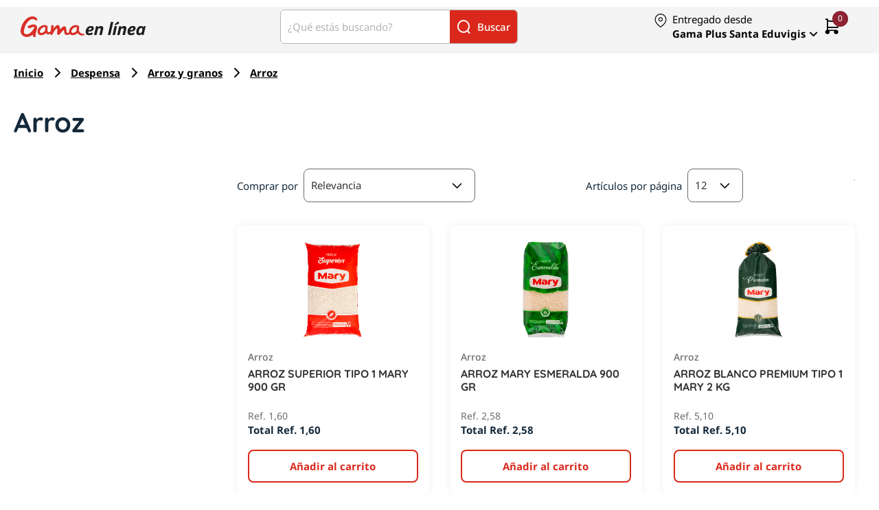

--- FILE ---
content_type: text/html; charset=utf-8
request_url: https://gamaenlinea.com/es/despensa/arroz-granos/arroz/c/A010301
body_size: 37621
content:
<!DOCTYPE html><html lang="es" dir="ltr"><head>
  <meta charset="utf-8">
  <title>Arroz | Supermercado Gama en Línea</title>
  <meta content="https://api.cl94ncbhsi-excelsior1-p1-public.model-t.cc.commerce.ondemand.com" name="occ-backend-base-url">
  <base href="/">
  <meta content="width=device-width, initial-scale=1" name="viewport">
  <link href="favicon.svg" rel="icon" type="image/svg+xml">
  <link href="favicon.ico" rel="alternate icon">
<link rel="stylesheet" href="styles-ND7CAZHA.css"><meta name="description" content="Compra el mejor arroz de calidad en Gama en Línea, tu supermercado online de confianza. Amplia selección de variedades y marcas. ¡Haz tu pedido ahora!"><meta name="robots" content="INDEX, FOLLOW"><link rel="canonical" href="https://gamaenlinea.com/es/despensa/arroz-granos/arroz/c/A010301"><style ng-app-id="ng">@charset "UTF-8";.ng-select{position:relative;display:block;-webkit-box-sizing:border-box;-moz-box-sizing:border-box;box-sizing:border-box}.ng-select div,.ng-select input,.ng-select span{-webkit-box-sizing:border-box;-moz-box-sizing:border-box;box-sizing:border-box}.ng-select [hidden]{display:none}.ng-select.ng-select-searchable .ng-select-container .ng-value-container .ng-input{opacity:1}.ng-select.ng-select-opened .ng-select-container{z-index:1001}.ng-select.ng-select-disabled .ng-select-container .ng-value-container .ng-placeholder,.ng-select.ng-select-disabled .ng-select-container .ng-value-container .ng-value{-webkit-user-select:none;user-select:none;cursor:default}.ng-select.ng-select-disabled .ng-arrow-wrapper{cursor:default}.ng-select.ng-select-filtered .ng-placeholder{display:none}.ng-select .ng-select-container{cursor:default;display:flex;outline:none;overflow:hidden;position:relative;width:100%}.ng-select .ng-select-container .ng-value-container{display:flex;flex:1}.ng-select .ng-select-container .ng-value-container .ng-input{opacity:0}.ng-select .ng-select-container .ng-value-container .ng-input>input{box-sizing:content-box;background:none transparent;border:0 none;box-shadow:none;outline:none;padding:0;cursor:default;width:100%}.ng-select .ng-select-container .ng-value-container .ng-input>input::-ms-clear{display:none}.ng-select .ng-select-container .ng-value-container .ng-input>input[readonly]{-webkit-user-select:unset;user-select:unset;width:0;padding:0}.ng-select.ng-select-single.ng-select-filtered .ng-select-container .ng-value-container .ng-value{visibility:hidden}.ng-select.ng-select-single .ng-select-container .ng-value-container,.ng-select.ng-select-single .ng-select-container .ng-value-container .ng-value{white-space:nowrap;overflow:hidden;text-overflow:ellipsis}.ng-select.ng-select-single .ng-select-container .ng-value-container .ng-value .ng-value-icon{display:none}.ng-select.ng-select-single .ng-select-container .ng-value-container .ng-input{position:absolute;left:0;width:100%}.ng-select.ng-select-multiple.ng-select-disabled>.ng-select-container .ng-value-container .ng-value .ng-value-icon{display:none}.ng-select.ng-select-multiple .ng-select-container .ng-value-container{flex-wrap:wrap}.ng-select.ng-select-multiple .ng-select-container .ng-value-container .ng-placeholder{position:absolute}.ng-select.ng-select-multiple .ng-select-container .ng-value-container .ng-value{white-space:nowrap}.ng-select.ng-select-multiple .ng-select-container .ng-value-container .ng-value.ng-value-disabled .ng-value-icon{display:none}.ng-select.ng-select-multiple .ng-select-container .ng-value-container .ng-value .ng-value-icon{cursor:pointer}.ng-select.ng-select-multiple .ng-select-container .ng-value-container .ng-input{flex:1;z-index:2}.ng-select.ng-select-multiple .ng-select-container .ng-value-container .ng-placeholder{z-index:1}.ng-select .ng-clear-wrapper{cursor:pointer;position:relative;width:17px;-webkit-user-select:none;user-select:none}.ng-select .ng-clear-wrapper .ng-clear{display:inline-block;font-size:18px;line-height:1;pointer-events:none}.ng-select .ng-spinner-loader{border-radius:50%;width:17px;height:17px;margin-right:5px;font-size:10px;position:relative;text-indent:-9999em;border-top:2px solid rgba(66,66,66,.2);border-right:2px solid rgba(66,66,66,.2);border-bottom:2px solid rgba(66,66,66,.2);border-left:2px solid #424242;transform:translateZ(0);animation:load8 .8s infinite linear}.ng-select .ng-spinner-loader:after{border-radius:50%;width:17px;height:17px}@-webkit-keyframes load8{0%{-webkit-transform:rotate(0deg);transform:rotate(0)}to{-webkit-transform:rotate(360deg);transform:rotate(360deg)}}@keyframes load8{0%{-webkit-transform:rotate(0deg);transform:rotate(0)}to{-webkit-transform:rotate(360deg);transform:rotate(360deg)}}.ng-select .ng-arrow-wrapper{cursor:pointer;position:relative;text-align:center;-webkit-user-select:none;user-select:none}.ng-select .ng-arrow-wrapper .ng-arrow{pointer-events:none;display:inline-block;height:0;width:0;position:relative}.ng-dropdown-panel{box-sizing:border-box;position:absolute;opacity:0;width:100%;z-index:1050;-webkit-overflow-scrolling:touch}.ng-dropdown-panel .ng-dropdown-panel-items{display:block;height:auto;-webkit-box-sizing:border-box;-moz-box-sizing:border-box;box-sizing:border-box;max-height:240px;overflow-y:auto}.ng-dropdown-panel .ng-dropdown-panel-items .ng-optgroup{white-space:nowrap;overflow:hidden;text-overflow:ellipsis}.ng-dropdown-panel .ng-dropdown-panel-items .ng-option{box-sizing:border-box;cursor:pointer;display:block;white-space:nowrap;overflow:hidden;text-overflow:ellipsis}.ng-dropdown-panel .ng-dropdown-panel-items .ng-option .ng-option-label:empty:before{content:"\200b"}.ng-dropdown-panel .ng-dropdown-panel-items .ng-option .highlighted{font-weight:700;text-decoration:underline}.ng-dropdown-panel .ng-dropdown-panel-items .ng-option.disabled{cursor:default}.ng-dropdown-panel .scroll-host{overflow:hidden;overflow-y:auto;position:relative;display:block;-webkit-overflow-scrolling:touch}.ng-dropdown-panel .scrollable-content{top:0;left:0;width:100%;height:100%;position:absolute}.ng-dropdown-panel .total-padding{width:1px;opacity:0}.ng-visually-hidden{position:absolute!important;width:1px;height:1px;margin:-1px;padding:0;overflow:hidden;clip:rect(0 0 0 0);border:0;white-space:nowrap}
</style><style ng-app-id="ng">.variant-selector[_ngcontent-ng-c1248648808]{display:flex;position:relative;width:100%;overflow:hidden;margin-top:16px}.variant-list[_ngcontent-ng-c1248648808]{display:flex;flex-wrap:wrap;padding:0;margin:0;list-style:none;gap:.5rem}.variant-list[_ngcontent-ng-c1248648808]   li[_ngcontent-ng-c1248648808]{flex:0 0 auto;display:flex;gap:.5rem;max-width:100%}.variant-list[_ngcontent-ng-c1248648808]   button[_ngcontent-ng-c1248648808]{padding:.2rem .5rem;border-width:2px;background-color:transparent;color:var(--cx-color-primary);border-radius:20px;cursor:pointer;transition:background-color .3s;min-height:0;margin-top:0}.variant-list[_ngcontent-ng-c1248648808]   button[_ngcontent-ng-c1248648808]:focus{box-shadow:none}.variant-list[_ngcontent-ng-c1248648808]   button.btn-primary[_ngcontent-ng-c1248648808]{background-color:transparent;color:var(--cx-color-primary);border:2px solid var(--cx-color-primary)}.variant-list[_ngcontent-ng-c1248648808]   button.btn-secondary[_ngcontent-ng-c1248648808]{background-color:var(--cx-color-primary);color:#fff;border:2px solid var(--cx-color-primary);font-weight:700}.variant-list[_ngcontent-ng-c1248648808]   button[_ngcontent-ng-c1248648808]:hover{background-color:var(--cx-color-primary);color:#fff;border:2px solid var(--cx-color-primary)}.btn-more[_ngcontent-ng-c1248648808]{line-height:1;background-color:transparent;color:var(--cx-color-primary);border:2px solid var(--cx-color-primary);border-radius:20px;cursor:pointer;font-size:1.3rem;align-content:center;text-align:center;width:34px;font-weight:700;transition:background-color .3s}.btn-more[_ngcontent-ng-c1248648808]:hover{color:#fff;background-color:var(--cx-color-primary);text-decoration:none}</style></head>
<body class="">
  <app-root ng-version="19.2.17" class="cxFeat_headerLayoutForSmallerViewports cxFeat_a11yPdpGridArrangement cxFeat_a11yKeyboardFocusInSearchBox cxFeat_a11ySearchboxLabel cxFeat_a11yMiniCartFocusOnMobile cxFeat_a11yNavigationButtonsAriaFixes cxFeat_a11yQTY2Quantity" ng-server-context="ssr"><cx-storefront tabindex="-1" class="ProductGridPageTemplate stop-navigating"><cx-skip-link><div tabindex="-1" class=""><button> Saltar a Encabezado </button><button> Saltar a Contenido principal </button><button> Saltar a Pie de página </button><!----></div><!----></cx-skip-link><header id="cx-header" cxskiplink="cx-header" class="" tabindex="-1"><cx-page-layout section="header" class="header"><cx-page-slot position="PreHeader" class="PreHeader has-components"><cx-hamburger-menu><button type="button" aria-controls="cx-header" class="cx-hamburger" aria-expanded="false" aria-label="Menú" title="Menú"><span class="hamburger-box"><span class="hamburger-inner"></span></span></button></cx-hamburger-menu><!----><!----><!----><!----><!----><!----><!----></cx-page-slot><cx-page-slot position="SiteLogo" class="SiteLogo has-components"><cx-banner><cx-generic-link title="Logo Gama en Linea"><a tabindex="0" aria-label="Logo Gama en Linea" href="es/"><!----></a><!----><!----><!----></cx-generic-link><!----><cx-media class="is-loading"><img loading="lazy" alt="Logo Gama en Linea" title="Logo Gama en Linea" src="https://egb2c.cl94ncbhsi-excelsior1-p1-public.model-t.cc.commerce.ondemand.com//medias/GAMAENLINEA-RGB.svg?context=[base64]" srcset="https://egb2c.cl94ncbhsi-excelsior1-p1-public.model-t.cc.commerce.ondemand.com//medias/GAMAENLINEA-RGB.svg?context=[base64]"><!----><!----><!----><!----><!----><!----><!----><!----></cx-media><!----><!----><!----><!----><!----><!----><!----><!----><!----><!----></cx-banner><!----><!----><!----><!----><!----><!----><!----></cx-page-slot><cx-page-slot position="SearchBox" class="SearchBox has-components"><cx-searchbox class=""><div role="search" aria-label="Buscar un producto"><label class="searchbox"><input aria-controls="results" aria-describedby="initialDescription" autocomplete="off" value="" placeholder="¿Qué estás buscando?" aria-label="¿Qué estás buscando?"><button class="reset" aria-label="Reiniciar"><cx-icon class="cx-icon fas fa-times-circle"><!----></cx-icon></button><div role="presentation" class="search-icon"><cx-icon class="cx-icon fas fa-search"><!----></cx-icon> Buscar </div><button class="search" aria-label="Buscar"><cx-icon class="cx-icon fas fa-search"><!----></cx-icon></button></label></div><div id="results" role="dialog" class="results"><!----><ul role="listbox" class="suggestions" aria-label="sugerencias de escritura"><!----></ul><!----><span id="initialDescription" class="cx-visually-hidden"> Cuando estén disponibles los resultados de autocompletar, usa las flechas arriba y abajo para revisar y entrar para seleccionar. Los usuarios de dispositivos táctiles pueden explorar con toques o gestos de deslizamiento. </span><!----></div><!----></cx-searchbox><!----><!----><!----><!----><!----><!----><!----></cx-page-slot><cx-page-slot position="MiniCart" class="MiniCart has-components"><cx-mini-cart><a title="0 artículos actualmente en tu carrito" aria-label="0 artículos actualmente en tu carrito" href="es/cart"><cx-icon class="cx-icon fas fa-shopping-cart"><!----></cx-icon><span class="total">  </span><span class="count"> 0 </span></a><!----></cx-mini-cart><!----><!----><!----><!----><!----><!----><!----></cx-page-slot><cx-page-slot position="MultiWarehouseDesktop" class="MultiWarehouseDesktop has-components"><eg-multi-warehouse-info-bar><button class="warehouse-container"><div style="display: flex;"><img src="assets/images/icon_location-dot.svg" alt="map-point" class="warehouse-icon"><div><div class="warehouse-item"><span class="warehouse-text">Entregado desde</span></div><div class="warehouse-item"><span class="warehouse-name font-weight-bold">Gama Plus Santa Eduvigis</span><cx-icon class="warehouse-icon cx-icon fas fa-angle-down"><!----></cx-icon></div></div></div><div class="warehouse-item warehouse-change"><p class="warehouse-change-text font-weight-bold">Modificar</p></div></button><!----></eg-multi-warehouse-info-bar><!----><!----><!----><!----><!----><!----><!----></cx-page-slot><!----><!----><!----></cx-page-layout><cx-page-layout section="navigation" class="navigation"><cx-page-slot position="SiteLogin" class="SiteLogin has-components"><cx-login><a role="link" href="es/login">Iniciar sesión / Registrarse</a><!----><!----></cx-login><!----><!----><!----><!----><!----><!----><!----></cx-page-slot><cx-page-slot position="NavigationBar" class="NavigationBar has-components"><cx-category-navigation><cx-navigation-ui class="flyout"><nav aria-label="Menú de categorías"><ul><li class="back is-open"><button><cx-icon class="cx-icon fas fa-angle-left flip-at-rtl"><!----></cx-icon> Atrás </button></li><!----><li><!----><button class="btn-category-level-1" aria-expanded="false" aria-haspopup="true" aria-label="Despensa" tabindex="0"> Despensa </button><!----><!----><!----><!----><!----><!----><!----><!----><!----><!----><!----><!----><!----><!----><!----><div class="wrapper"><ul class="childs" columns="2" depth="2" wrap-after="10"><li><cx-generic-link><a tabindex="0" href="es/azucares-endulzantes/c/A0104"> Azúcares y endulzantes <!----></a><!----><!----><!----></cx-generic-link><!----><!----><!----></li><!----><!----><li><!----><!----><button class="btn-category-level-2-desktop" aria-expanded="false" aria-haspopup="true" aria-label="Café" tabindex="-1"> Café </button><!----><!----><!----><!----><!----><!----><!----><!----><!----><!----><!----><!----><!----><!----><div class="wrapper"><ul class="childs" columns="0" depth="1"><li><cx-generic-link><a tabindex="0" href="es/cafe-molido/c/A010701"> Café molido <!----></a><!----><!----><!----></cx-generic-link><!----><!----><!----></li><!----><!----><li><cx-generic-link><a tabindex="0" href="es/despensa/cafe/cafe-granos/c/A010702"> Café en granos <!----></a><!----><!----><!----></cx-generic-link><!----><!----><!----></li><!----><!----><!----></ul><!----><!----><cx-generic-link class="category-level-2"><a tabindex="0" class="category-level-2" href="es/cafe/c/A0107"> Ver todo Café <!----></a><!----><!----><!----></cx-generic-link><!----><!----><!----><!----><!----><!----><!----><!----></div><!----></li><!----><!----><li><!----><!----><button class="btn-category-level-2-desktop" aria-expanded="false" aria-haspopup="true" aria-label="Aceites y vinagres" tabindex="-1"> Aceites y vinagres </button><!----><!----><!----><!----><!----><!----><!----><!----><!----><!----><!----><!----><!----><!----><div class="wrapper"><ul class="childs" columns="0" depth="1"><li><cx-generic-link><a tabindex="0" href="es/aceites/c/A010901"> Aceites <!----></a><!----><!----><!----></cx-generic-link><!----><!----><!----></li><!----><!----><li><cx-generic-link><a tabindex="0" href="es/vinagres/c/A010902"> Vinagres <!----></a><!----><!----><!----></cx-generic-link><!----><!----><!----></li><!----><!----><!----></ul><!----><!----><cx-generic-link class="category-level-2"><a tabindex="0" class="category-level-2" href="es/aceites-vinagres/c/A0109"> Ver todo Aceites y vinagres <!----></a><!----><!----><!----></cx-generic-link><!----><!----><!----><!----><!----><!----><!----><!----></div><!----></li><!----><!----><li><!----><!----><button class="btn-category-level-2-desktop" aria-expanded="false" aria-haspopup="true" aria-label="Cereales" tabindex="-1"> Cereales </button><!----><!----><!----><!----><!----><!----><!----><!----><!----><!----><!----><!----><!----><!----><div class="wrapper"><ul class="childs" columns="0" depth="1"><li><cx-generic-link><a tabindex="0" href="es/cereales-listos-comer/c/A011501"> Cereales listos para comer <!----></a><!----><!----><!----></cx-generic-link><!----><!----><!----></li><!----><!----><li><cx-generic-link><a tabindex="0" href="es/dietetico-naturista/c/A011502"> Dietético y naturista <!----></a><!----><!----><!----></cx-generic-link><!----><!----><!----></li><!----><!----><!----></ul><!----><!----><cx-generic-link class="category-level-2"><a tabindex="0" class="category-level-2" href="es/cereales/c/A0115"> Ver todo Cereales <!----></a><!----><!----><!----></cx-generic-link><!----><!----><!----><!----><!----><!----><!----><!----></div><!----></li><!----><!----><li><!----><!----><button class="btn-category-level-2-desktop" aria-expanded="false" aria-haspopup="true" aria-label="Lácteos" tabindex="-1"> Lácteos </button><!----><!----><!----><!----><!----><!----><!----><!----><!----><!----><!----><!----><!----><!----><div class="wrapper"><ul class="childs" columns="0" depth="1"><li><cx-generic-link><a tabindex="0" href="es/yogurt/c/A010102"> Yogurt <!----></a><!----><!----><!----></cx-generic-link><!----><!----><!----></li><!----><!----><li><cx-generic-link><a tabindex="0" href="es/mantequilla-margarina/c/A010103"> Mantequilla y margarina <!----></a><!----><!----><!----></cx-generic-link><!----><!----><!----></li><!----><!----><li><cx-generic-link><a tabindex="0" href="es/leche-condensada-evaporada/c/A010104"> Leche condensada y evaporada <!----></a><!----><!----><!----></cx-generic-link><!----><!----><!----></li><!----><!----><li><cx-generic-link><a tabindex="0" href="es/crema-leche-chantilly/c/A010105"> Crema de leche y chantilly <!----></a><!----><!----><!----></cx-generic-link><!----><!----><!----></li><!----><!----><li><span tabindex="-1"> Leche </span><!----><!----><!----><!----><!----></li><!----><!----><!----></ul><!----><!----><cx-generic-link class="category-level-2"><a tabindex="0" class="category-level-2" href="es/lacteos/c/A0101"> Ver todo Lácteos <!----></a><!----><!----><!----></cx-generic-link><!----><!----><!----><!----><!----><!----><!----><!----></div><!----></li><!----><!----><li><!----><!----><button class="btn-category-level-2-desktop" aria-expanded="false" aria-haspopup="true" aria-label="Harinas y pastas" tabindex="-1"> Harinas y pastas </button><!----><!----><!----><!----><!----><!----><!----><!----><!----><!----><!----><!----><!----><!----><div class="wrapper"><ul class="childs" columns="0" depth="1"><li><cx-generic-link><a tabindex="0" href="es/despensa/harinas-pastas/harina-maiz/c/A010201"> Harina de maiz <!----></a><!----><!----><!----></cx-generic-link><!----><!----><!----></li><!----><!----><li><cx-generic-link><a tabindex="0" href="es/harina-trigo/c/A010202"> Harina de trigo <!----></a><!----><!----><!----></cx-generic-link><!----><!----><!----></li><!----><!----><li><cx-generic-link><a tabindex="0" href="es/harinas-especialidades/c/A010203"> Harinas especialidades <!----></a><!----><!----><!----></cx-generic-link><!----><!----><!----></li><!----><!----><li><cx-generic-link><a tabindex="0" href="es/pasta/c/A010204"> Pasta <!----></a><!----><!----><!----></cx-generic-link><!----><!----><!----></li><!----><!----><!----></ul><!----><!----><cx-generic-link class="category-level-2"><a tabindex="0" class="category-level-2" href="es/harinas-pastas/c/A0102"> Ver todo Harinas y pastas <!----></a><!----><!----><!----></cx-generic-link><!----><!----><!----><!----><!----><!----><!----><!----></div><!----></li><!----><!----><li><!----><!----><button class="btn-category-level-2-desktop" aria-expanded="false" aria-haspopup="true" aria-label="Dulces, galletas y repostería" tabindex="-1"> Dulces, galletas y repostería </button><!----><!----><!----><!----><!----><!----><!----><!----><!----><!----><!----><!----><!----><!----><div class="wrapper"><ul class="childs" columns="0" depth="1"><li><cx-generic-link><a tabindex="0" href="es/bombones-chocolates/c/A010601"> Bombones y chocolates <!----></a><!----><!----><!----></cx-generic-link><!----><!----><!----></li><!----><!----><li><cx-generic-link><a tabindex="0" href="es/galletas/c/A010602"> Galletas <!----></a><!----><!----><!----></cx-generic-link><!----><!----><!----></li><!----><!----><li><cx-generic-link><a tabindex="0" href="es/golosinas/c/A010603"> Golosinas <!----></a><!----><!----><!----></cx-generic-link><!----><!----><!----></li><!----><!----><li><cx-generic-link><a tabindex="0" href="es/mezclas-postres-e-insumos/c/A010604"> Mezclas para postres e insumos <!----></a><!----><!----><!----></cx-generic-link><!----><!----><!----></li><!----><!----><li><cx-generic-link><a tabindex="0" href="es/postres-listos/c/A010605"> Postres listos <!----></a><!----><!----><!----></cx-generic-link><!----><!----><!----></li><!----><!----><!----></ul><!----><!----><cx-generic-link class="category-level-2"><a tabindex="0" class="category-level-2" href="es/dulces-galletas-reposteria/c/A0106"> Ver todo Dulces, galletas y repostería <!----></a><!----><!----><!----></cx-generic-link><!----><!----><!----><!----><!----><!----><!----><!----></div><!----></li><!----><!----><li><!----><!----><button class="btn-category-level-2-desktop" aria-expanded="false" aria-haspopup="true" aria-label="Panadería" tabindex="-1"> Panadería </button><!----><!----><!----><!----><!----><!----><!----><!----><!----><!----><!----><!----><!----><!----><div class="wrapper"><ul class="childs" columns="0" depth="1"><li><cx-generic-link><a tabindex="0" href="es/panes-tostadas/c/A011101"> Panes y tostadas <!----></a><!----><!----><!----></cx-generic-link><!----><!----><!----></li><!----><!----><li><cx-generic-link><a tabindex="0" href="es/hojaldres/c/A011102"> Hojaldres <!----></a><!----><!----><!----></cx-generic-link><!----><!----><!----></li><!----><!----><li><cx-generic-link><a tabindex="0" href="es/tortillas/c/A011103"> Tortillas <!----></a><!----><!----><!----></cx-generic-link><!----><!----><!----></li><!----><!----><li><cx-generic-link><a tabindex="0" href="es/casabe/c/A011104"> Casabe <!----></a><!----><!----><!----></cx-generic-link><!----><!----><!----></li><!----><!----><li><cx-generic-link><a tabindex="0" href="es/postres/c/A011105"> Postres <!----></a><!----><!----><!----></cx-generic-link><!----><!----><!----></li><!----><!----><!----></ul><!----><!----><cx-generic-link class="category-level-2"><a tabindex="0" class="category-level-2" href="es/panaderia/c/A0111"> Ver todo Panadería <!----></a><!----><!----><!----></cx-generic-link><!----><!----><!----><!----><!----><!----><!----><!----></div><!----></li><!----><!----><li><!----><!----><button class="btn-category-level-2-desktop" aria-expanded="false" aria-haspopup="true" aria-label="Arroz y granos" tabindex="-1"> Arroz y granos </button><!----><!----><!----><!----><!----><!----><!----><!----><!----><!----><!----><!----><!----><!----><div class="wrapper"><ul class="childs" columns="0" depth="1"><li><cx-generic-link><a tabindex="0" href="es/arroz/c/A010301"> Arroz <!----></a><!----><!----><!----></cx-generic-link><!----><!----><!----></li><!----><!----><li><cx-generic-link><a tabindex="0" href="es/caraotas/c/A010302"> Caraota <!----></a><!----><!----><!----></cx-generic-link><!----><!----><!----></li><!----><!----><li><cx-generic-link><a tabindex="0" href="es/lentejas/c/A010303"> Lentejas <!----></a><!----><!----><!----></cx-generic-link><!----><!----><!----></li><!----><!----><li><cx-generic-link><a tabindex="0" href="es/garbanzos/c/A010304"> Garbanzos <!----></a><!----><!----><!----></cx-generic-link><!----><!----><!----></li><!----><!----><li><cx-generic-link><a tabindex="0" href="es/maiz/c/A010305"> Maíz <!----></a><!----><!----><!----></cx-generic-link><!----><!----><!----></li><!----><!----><li><cx-generic-link><a tabindex="0" href="es/otros-granos/c/A010306"> Otros granos <!----></a><!----><!----><!----></cx-generic-link><!----><!----><!----></li><!----><!----><!----></ul><!----><!----><cx-generic-link class="category-level-2"><a tabindex="0" class="category-level-2" href="es/arroz-granos/c/A0103"> Ver todo Arroz y granos <!----></a><!----><!----><!----></cx-generic-link><!----><!----><!----><!----><!----><!----><!----><!----></div><!----></li><!----><!----><li><!----><!----><button class="btn-category-level-2-desktop" aria-expanded="false" aria-haspopup="true" aria-label="Enlatados, envasados y conservas" tabindex="-1"> Enlatados, envasados y conservas </button><!----><!----><!----><!----><!----><!----><!----><!----><!----><!----><!----><!----><!----><!----><div class="wrapper"><ul class="childs" columns="0" depth="1"><li><cx-generic-link><a tabindex="0" href="es/atun-pescados-mariscos/c/A010801"> Atún, pescados y mariscos <!----></a><!----><!----><!----></cx-generic-link><!----><!----><!----></li><!----><!----><li><cx-generic-link><a tabindex="0" href="es/aceitunas-antipastos/c/A010802"> Aceitunas y antipastos <!----></a><!----><!----><!----></cx-generic-link><!----><!----><!----></li><!----><!----><li><cx-generic-link><a tabindex="0" href="es/tomate/c/A010804"> Tomate <!----></a><!----><!----><!----></cx-generic-link><!----><!----><!----></li><!----><!----><li><cx-generic-link><a tabindex="0" href="es/conservas-frutas/c/A010805"> Conservas de frutas <!----></a><!----><!----><!----></cx-generic-link><!----><!----><!----></li><!----><!----><li><cx-generic-link><a tabindex="0" href="es/conservas-carnicas-vegetales/c/A010806"> Conservas cárnicas y vegetales <!----></a><!----><!----><!----></cx-generic-link><!----><!----><!----></li><!----><!----><!----></ul><!----><!----><cx-generic-link class="category-level-2"><a tabindex="0" class="category-level-2" href="es/enlatados-envasados-conservas/c/A0108"> Ver todo Enlatados, envasados y conservas <!----></a><!----><!----><!----></cx-generic-link><!----><!----><!----><!----><!----><!----><!----><!----></div><!----></li><!----><!----><li><!----><!----><button class="btn-category-level-2-desktop" aria-expanded="false" aria-haspopup="true" aria-label="Salsas y especias" tabindex="-1"> Salsas y especias </button><!----><!----><!----><!----><!----><!----><!----><!----><!----><!----><!----><!----><!----><!----><div class="wrapper"><ul class="childs" columns="0" depth="1"><li><cx-generic-link><a tabindex="0" href="es/sal/c/A011001"> Sal <!----></a><!----><!----><!----></cx-generic-link><!----><!----><!----></li><!----><!----><li><cx-generic-link><a tabindex="0" href="es/salsa-tomate/c/A011002"> Salsa de tomate <!----></a><!----><!----><!----></cx-generic-link><!----><!----><!----></li><!----><!----><li><cx-generic-link><a tabindex="0" href="es/mostaza/c/A011003"> Mostaza <!----></a><!----><!----><!----></cx-generic-link><!----><!----><!----></li><!----><!----><li><cx-generic-link><a tabindex="0" href="es/salsas-cocinar/c/A011008"> Salsas para cocinar <!----></a><!----><!----><!----></cx-generic-link><!----><!----><!----></li><!----><!----><li><cx-generic-link><a tabindex="0" href="es/salsas-aderezos/c/A011004"> Salsas y aderezos <!----></a><!----><!----><!----></cx-generic-link><!----><!----><!----></li><!----><!----><li><cx-generic-link><a tabindex="0" href="es/mayonesa/c/A011005"> Mayonesa <!----></a><!----><!----><!----></cx-generic-link><!----><!----><!----></li><!----><!----><li><cx-generic-link><a tabindex="0" href="es/caldos-deshidratados/c/A011006"> Caldos deshidratados <!----></a><!----><!----><!----></cx-generic-link><!----><!----><!----></li><!----><!----><li><cx-generic-link><a tabindex="0" href="es/hierbas-especias/c/A011007"> Hierbas y especias <!----></a><!----><!----><!----></cx-generic-link><!----><!----><!----></li><!----><!----><!----></ul><!----><!----><cx-generic-link class="category-level-2"><a tabindex="0" class="category-level-2" href="es/salsas-especias/c/A0110"> Ver todo Salsas y especias <!----></a><!----><!----><!----></cx-generic-link><!----><!----><!----><!----><!----><!----><!----><!----></div><!----></li><!----><!----><li><!----><!----><button class="btn-category-level-2-desktop" aria-expanded="false" aria-haspopup="true" aria-label="Snacks" tabindex="-1"> Snacks </button><!----><!----><!----><!----><!----><!----><!----><!----><!----><!----><!----><!----><!----><!----><div class="wrapper"><ul class="childs" columns="0" depth="1"><li><cx-generic-link><a tabindex="0" href="es/frutos-secos/c/A010501"> Frutos secos <!----></a><!----><!----><!----></cx-generic-link><!----><!----><!----></li><!----><!----><li><cx-generic-link><a tabindex="0" href="es/papas/c/A010502"> Papas <!----></a><!----><!----><!----></cx-generic-link><!----><!----><!----></li><!----><!----><li><cx-generic-link><a tabindex="0" href="es/palitos-queso/c/A010503"> Palitos de queso <!----></a><!----><!----><!----></cx-generic-link><!----><!----><!----></li><!----><!----><li><cx-generic-link><a tabindex="0" href="es/cotufas/c/A010504"> Cotufas <!----></a><!----><!----><!----></cx-generic-link><!----><!----><!----></li><!----><!----><li><cx-generic-link><a tabindex="0" href="es/platanitos/c/A010505"> Platanitos <!----></a><!----><!----><!----></cx-generic-link><!----><!----><!----></li><!----><!----><li><cx-generic-link><a tabindex="0" href="es/nachos/c/A010507"> Nachos <!----></a><!----><!----><!----></cx-generic-link><!----><!----><!----></li><!----><!----><li><cx-generic-link><a tabindex="0" href="es/otros-snacks/c/A010506"> Otros snacks <!----></a><!----><!----><!----></cx-generic-link><!----><!----><!----></li><!----><!----><!----></ul><!----><!----><cx-generic-link class="category-level-2"><a tabindex="0" class="category-level-2" href="es/snacks/c/A0105"> Ver todo Snacks <!----></a><!----><!----><!----></cx-generic-link><!----><!----><!----><!----><!----><!----><!----><!----></div><!----></li><!----><!----><li><!----><!----><button class="btn-category-level-2-desktop" aria-expanded="false" aria-haspopup="true" aria-label="Untables" tabindex="-1"> Untables </button><!----><!----><!----><!----><!----><!----><!----><!----><!----><!----><!----><!----><!----><!----><div class="wrapper"><ul class="childs" columns="0" depth="1"><li><cx-generic-link><a tabindex="0" href="es/mermeladas/c/A011301"> Mermeladas <!----></a><!----><!----><!----></cx-generic-link><!----><!----><!----></li><!----><!----><li><cx-generic-link><a tabindex="0" href="es/arequipe/c/A011302"> Arequipe <!----></a><!----><!----><!----></cx-generic-link><!----><!----><!----></li><!----><!----><li><cx-generic-link><a tabindex="0" href="es/quesos/c/A011303"> Quesos <!----></a><!----><!----><!----></cx-generic-link><!----><!----><!----></li><!----><!----><li><cx-generic-link><a tabindex="0" href="es/jamon-endiablado/c/A011304"> Jamón endiablado <!----></a><!----><!----><!----></cx-generic-link><!----><!----><!----></li><!----><!----><li><cx-generic-link><a tabindex="0" href="es/delicateses/c/A011305"> Delicateses <!----></a><!----><!----><!----></cx-generic-link><!----><!----><!----></li><!----><!----><li><cx-generic-link><a tabindex="0" href="es/crema-mani-chocolates/c/A011306"> Crema de maní y chocolates <!----></a><!----><!----><!----></cx-generic-link><!----><!----><!----></li><!----><!----><!----></ul><!----><!----><cx-generic-link class="category-level-2"><a tabindex="0" class="category-level-2" href="es/untables/c/A0113"> Ver todo Untables <!----></a><!----><!----><!----></cx-generic-link><!----><!----><!----><!----><!----><!----><!----><!----></div><!----></li><!----><!----><li><!----><!----><button class="btn-category-level-2-desktop" aria-expanded="false" aria-haspopup="true" aria-label="Sopas y bases" tabindex="-1"> Sopas y bases </button><!----><!----><!----><!----><!----><!----><!----><!----><!----><!----><!----><!----><!----><!----><div class="wrapper"><ul class="childs" columns="0" depth="1"><li><cx-generic-link><a tabindex="0" href="es/sopas-instantaneas/c/A011201"> Sopas instantáneas <!----></a><!----><!----><!----></cx-generic-link><!----><!----><!----></li><!----><!----><li><cx-generic-link><a tabindex="0" href="es/bases-cremas/c/A011202"> Bases y cremas <!----></a><!----><!----><!----></cx-generic-link><!----><!----><!----></li><!----><!----><!----></ul><!----><!----><cx-generic-link class="category-level-2"><a tabindex="0" class="category-level-2" href="es/sopas-bases/c/A0112"> Ver todo Sopas y bases <!----></a><!----><!----><!----></cx-generic-link><!----><!----><!----><!----><!----><!----><!----><!----></div><!----></li><!----><!----><li><!----><!----><button class="btn-category-level-2-desktop" aria-expanded="false" aria-haspopup="true" aria-label="Temporada Navideña" tabindex="-1"> Temporada Navideña </button><!----><!----><!----><!----><!----><!----><!----><!----><!----><!----><!----><!----><!----><!----><div class="wrapper"><ul class="childs" columns="0" depth="1"><li><cx-generic-link><a tabindex="0" href="es/turrones/c/A011601"> Turrones <!----></a><!----><!----><!----></cx-generic-link><!----><!----><!----></li><!----><!----><li><cx-generic-link><a tabindex="0" href="es/tortas-navidad/c/A011603"> Tortas de Navidad <!----></a><!----><!----><!----></cx-generic-link><!----><!----><!----></li><!----><!----><!----></ul><!----><!----><cx-generic-link class="category-level-2"><a tabindex="0" class="category-level-2" href="es/temporada-navidena/c/A0116"> Ver todo Temporada Navideña <!----></a><!----><!----><!----></cx-generic-link><!----><!----><!----><!----><!----><!----><!----><!----></div><!----></li><!----><!----><li><!----><!----><button class="btn-category-level-2-desktop" aria-expanded="false" aria-haspopup="true" aria-label="Sabores internacionales" tabindex="-1"> Sabores internacionales </button><!----><!----><!----><!----><!----><!----><!----><!----><!----><!----><!----><!----><!----><!----><div class="wrapper"><ul class="childs" columns="0" depth="1"><li><cx-generic-link><a tabindex="0" href="es/arabe/c/A011702"> Árabe <!----></a><!----><!----><!----></cx-generic-link><!----><!----><!----></li><!----><!----><li><cx-generic-link><a tabindex="0" href="es/chino/c/A011703"> Chino <!----></a><!----><!----><!----></cx-generic-link><!----><!----><!----></li><!----><!----><!----></ul><!----><!----><cx-generic-link class="category-level-2"><a tabindex="0" class="category-level-2" href="es/sabores-internacionales/c/A0117"> Ver todo Sabores internacionales <!----></a><!----><!----><!----></cx-generic-link><!----><!----><!----><!----><!----><!----><!----><!----></div><!----></li><!----><!----><!----></ul><!----><div class="category-level-1"><cx-generic-link><a tabindex="0" href="es/despensa/c/A01"> Ver todo Despensa <!----></a><!----><!----><!----></cx-generic-link><!----></div><!----><!----><!----><!----><!----><!----><!----><!----></div><!----></li><!----><!----><li><!----><button class="btn-category-level-1" aria-expanded="false" aria-haspopup="true" aria-label="Alimentos frescos" tabindex="0"> Alimentos frescos </button><!----><!----><!----><!----><!----><!----><!----><!----><!----><!----><!----><!----><!----><!----><!----><div class="wrapper"><ul class="childs" columns="0" depth="2"><li><cx-generic-link><a tabindex="0" href="es/frutas/c/A0205"> Frutas <!----></a><!----><!----><!----></cx-generic-link><!----><!----><!----></li><!----><!----><li><cx-generic-link><a tabindex="0" href="es/verduras-legumbres/c/A0206"> Verduras y legumbres <!----></a><!----><!----><!----></cx-generic-link><!----><!----><!----></li><!----><!----><li><cx-generic-link><a tabindex="0" href="es/huevos/c/A0207"> Huevos <!----></a><!----><!----><!----></cx-generic-link><!----><!----><!----></li><!----><!----><li><cx-generic-link><a tabindex="0" href="es/comida-lista/c/A0208"> Comida lista <!----></a><!----><!----><!----></cx-generic-link><!----><!----><!----></li><!----><!----><li><!----><!----><button class="btn-category-level-2-desktop" aria-expanded="false" aria-haspopup="true" aria-label="Charcutería" tabindex="-1"> Charcutería </button><!----><!----><!----><!----><!----><!----><!----><!----><!----><!----><!----><!----><!----><!----><div class="wrapper"><ul class="childs" columns="0" depth="1"><li><cx-generic-link><a tabindex="0" href="es/jamones-pechugas/c/A020201"> Jamones y pechugas <!----></a><!----><!----><!----></cx-generic-link><!----><!----><!----></li><!----><!----><li><cx-generic-link><a tabindex="0" href="es/salchichas/c/A020202"> Salchichas <!----></a><!----><!----><!----></cx-generic-link><!----><!----><!----></li><!----><!----><li><cx-generic-link><a tabindex="0" href="es/embutidos/c/A020203"> Embutidos <!----></a><!----><!----><!----></cx-generic-link><!----><!----><!----></li><!----><!----><!----></ul><!----><!----><cx-generic-link class="category-level-2"><a tabindex="0" class="category-level-2" href="es/charcuteria/c/A0202"> Ver todo Charcutería <!----></a><!----><!----><!----></cx-generic-link><!----><!----><!----><!----><!----><!----><!----><!----></div><!----></li><!----><!----><li><!----><!----><button class="btn-category-level-2-desktop" aria-expanded="false" aria-haspopup="true" aria-label="Quesos" tabindex="-1"> Quesos </button><!----><!----><!----><!----><!----><!----><!----><!----><!----><!----><!----><!----><!----><!----><div class="wrapper"><ul class="childs" columns="0" depth="1"><li><cx-generic-link><a tabindex="0" href="es/quesos-blancos/c/A020301"> Quesos blancos <!----></a><!----><!----><!----></cx-generic-link><!----><!----><!----></li><!----><!----><li><cx-generic-link><a tabindex="0" href="es/quesos-amarillos/c/A020302"> Quesos amarillos <!----></a><!----><!----><!----></cx-generic-link><!----><!----><!----></li><!----><!----><li><cx-generic-link><a tabindex="0" href="es/quesos-madurados/c/A020303"> Quesos madurados <!----></a><!----><!----><!----></cx-generic-link><!----><!----><!----></li><!----><!----><li><cx-generic-link><a tabindex="0" href="es/especialidades/c/A020304"> Especialidades <!----></a><!----><!----><!----></cx-generic-link><!----><!----><!----></li><!----><!----><!----></ul><!----><!----><cx-generic-link class="category-level-2"><a tabindex="0" class="category-level-2" href="es/quesos/c/A0203"> Ver todo Quesos <!----></a><!----><!----><!----></cx-generic-link><!----><!----><!----><!----><!----><!----><!----><!----></div><!----></li><!----><!----><li><!----><!----><button class="btn-category-level-2-desktop" aria-expanded="false" aria-haspopup="true" aria-label="Carnicería" tabindex="-1"> Carnicería </button><!----><!----><!----><!----><!----><!----><!----><!----><!----><!----><!----><!----><!----><!----><div class="wrapper"><ul class="childs" columns="0" depth="1"><li><cx-generic-link><a tabindex="0" href="es/res/c/A020101"> Res <!----></a><!----><!----><!----></cx-generic-link><!----><!----><!----></li><!----><!----><li><cx-generic-link><a tabindex="0" href="es/pollo-otras-aves/c/A020102"> Pollos y otras aves <!----></a><!----><!----><!----></cx-generic-link><!----><!----><!----></li><!----><!----><li><cx-generic-link><a tabindex="0" href="es/cerdo/c/A020103"> Cerdo <!----></a><!----><!----><!----></cx-generic-link><!----><!----><!----></li><!----><!----><!----></ul><!----><!----><cx-generic-link class="category-level-2"><a tabindex="0" class="category-level-2" href="es/carniceria/c/A0201"> Ver todo Carnicería <!----></a><!----><!----><!----></cx-generic-link><!----><!----><!----><!----><!----><!----><!----><!----></div><!----></li><!----><!----><li><cx-generic-link><a tabindex="0" href="es/pescaderia-mariscos/c/A0204"> Pescadería y mariscos <!----></a><!----><!----><!----></cx-generic-link><!----><!----><!----></li><!----><!----><!----></ul><!----><div class="category-level-1"><cx-generic-link><a tabindex="0" href="es/alimentos-frescos/c/A02"> Ver todo Alimentos frescos <!----></a><!----><!----><!----></cx-generic-link><!----></div><!----><!----><!----><!----><!----><!----><!----><!----></div><!----></li><!----><!----><li><!----><button class="btn-category-level-1" aria-expanded="false" aria-haspopup="true" aria-label="Congelados y refrigerados" tabindex="0"> Congelados y refrigerados </button><!----><!----><!----><!----><!----><!----><!----><!----><!----><!----><!----><!----><!----><!----><!----><div class="wrapper"><ul class="childs" columns="0" depth="1"><li><cx-generic-link><a tabindex="0" href="es/pasapalos-congelados/c/A0303"> Pasapalos congelados <!----></a><!----><!----><!----></cx-generic-link><!----><!----><!----></li><!----><!----><li><cx-generic-link><a tabindex="0" href="es/masas/c/A0304"> Masas <!----></a><!----><!----><!----></cx-generic-link><!----><!----><!----></li><!----><!----><li><cx-generic-link><a tabindex="0" href="es/postres-helados/c/A0305"> Postres y helados <!----></a><!----><!----><!----></cx-generic-link><!----><!----><!----></li><!----><!----><li><cx-generic-link><a tabindex="0" href="es/frutas-congeladas/c/A0306"> Frutas congeladas <!----></a><!----><!----><!----></cx-generic-link><!----><!----><!----></li><!----><!----><li><cx-generic-link><a tabindex="0" href="es/comida-lista/c/A0302"> Comida lista <!----></a><!----><!----><!----></cx-generic-link><!----><!----><!----></li><!----><!----><li><cx-generic-link><a tabindex="0" href="es/hielo/c/A0301"> Hielo <!----></a><!----><!----><!----></cx-generic-link><!----><!----><!----></li><!----><!----><!----></ul><!----><div class="category-level-1"><cx-generic-link><a tabindex="0" href="es/congelados-refrigerados/c/A03"> Ver todo Congelados y refrigerados <!----></a><!----><!----><!----></cx-generic-link><!----></div><!----><!----><!----><!----><!----><!----><!----><!----></div><!----></li><!----><!----><li><!----><button class="btn-category-level-1" aria-expanded="false" aria-haspopup="true" aria-label="Licores" tabindex="0"> Licores </button><!----><!----><!----><!----><!----><!----><!----><!----><!----><!----><!----><!----><!----><!----><!----><div class="wrapper"><ul class="childs" columns="0" depth="2"><li><!----><!----><button class="btn-category-level-2-desktop" aria-expanded="false" aria-haspopup="true" aria-label="Cerveza" tabindex="-1"> Cerveza </button><!----><!----><!----><!----><!----><!----><!----><!----><!----><!----><!----><!----><!----><!----><div class="wrapper"><ul class="childs" columns="0" depth="1"><li><cx-generic-link><a tabindex="0" href="es/cerveza-nacional/c/A040801"> Cerveza nacional <!----></a><!----><!----><!----></cx-generic-link><!----><!----><!----></li><!----><!----><li><cx-generic-link><a tabindex="0" href="es/cerveza-importada/c/A040802"> Cerveza importada <!----></a><!----><!----><!----></cx-generic-link><!----><!----><!----></li><!----><!----><!----></ul><!----><!----><cx-generic-link class="category-level-2"><a tabindex="0" class="category-level-2" href="es/cerveza/c/A0408"> Ver todo Cerveza <!----></a><!----><!----><!----></cx-generic-link><!----><!----><!----><!----><!----><!----><!----><!----></div><!----></li><!----><!----><li><!----><!----><button class="btn-category-level-2-desktop" aria-expanded="false" aria-haspopup="true" aria-label="Vino" tabindex="-1"> Vino </button><!----><!----><!----><!----><!----><!----><!----><!----><!----><!----><!----><!----><!----><!----><div class="wrapper"><ul class="childs" columns="0" depth="1"><li><cx-generic-link><a tabindex="0" href="es/vino-tinto/c/A040701"> Vino tinto <!----></a><!----><!----><!----></cx-generic-link><!----><!----><!----></li><!----><!----><li><cx-generic-link><a tabindex="0" href="es/vino-blanco/c/A040702"> Vino blanco <!----></a><!----><!----><!----></cx-generic-link><!----><!----><!----></li><!----><!----><li><cx-generic-link><a tabindex="0" href="es/vino-rosado/c/A040703"> Vino rosado <!----></a><!----><!----><!----></cx-generic-link><!----><!----><!----></li><!----><!----><li><cx-generic-link><a tabindex="0" href="es/vino-cocinar/c/A040704"> Vino para cocinar <!----></a><!----><!----><!----></cx-generic-link><!----><!----><!----></li><!----><!----><!----></ul><!----><!----><cx-generic-link class="category-level-2"><a tabindex="0" class="category-level-2" href="es/vino/c/A0407"> Ver todo Vino <!----></a><!----><!----><!----></cx-generic-link><!----><!----><!----><!----><!----><!----><!----><!----></div><!----></li><!----><!----><li><cx-generic-link><a tabindex="0" href="es/sangria/c/A0410"> Sangría <!----></a><!----><!----><!----></cx-generic-link><!----><!----><!----></li><!----><!----><li><cx-generic-link><a tabindex="0" href="es/whisky/c/A0402"> Whisky <!----></a><!----><!----><!----></cx-generic-link><!----><!----><!----></li><!----><!----><li><cx-generic-link><a tabindex="0" href="es/rones/c/A0403"> Rones <!----></a><!----><!----><!----></cx-generic-link><!----><!----><!----></li><!----><!----><li><cx-generic-link><a tabindex="0" href="es/vodka/c/A0404"> Vodka <!----></a><!----><!----><!----></cx-generic-link><!----><!----><!----></li><!----><!----><li><cx-generic-link><a tabindex="0" href="es/ginebra/c/A0405"> Ginebra <!----></a><!----><!----><!----></cx-generic-link><!----><!----><!----></li><!----><!----><li><cx-generic-link><a tabindex="0" href="es/aperitivos-digestivos/c/A0409"> Aperitivos y digestivos <!----></a><!----><!----><!----></cx-generic-link><!----><!----><!----></li><!----><!----><li><cx-generic-link><a tabindex="0" href="es/espumantes/c/A0401"> Espumantes <!----></a><!----><!----><!----></cx-generic-link><!----><!----><!----></li><!----><!----><!----></ul><!----><div class="category-level-1"><cx-generic-link><a tabindex="0" href="es/licores/c/A04"> Ver todo Licores <!----></a><!----><!----><!----></cx-generic-link><!----></div><!----><!----><!----><!----><!----><!----><!----><!----></div><!----></li><!----><!----><li><!----><button class="btn-category-level-1" aria-expanded="false" aria-haspopup="true" aria-label="Bebidas" tabindex="0"> Bebidas </button><!----><!----><!----><!----><!----><!----><!----><!----><!----><!----><!----><!----><!----><!----><!----><div class="wrapper"><ul class="childs" columns="0" depth="2"><li><!----><!----><button class="btn-category-level-2-desktop" aria-expanded="false" aria-haspopup="true" aria-label="Gaseosas" tabindex="-1"> Gaseosas </button><!----><!----><!----><!----><!----><!----><!----><!----><!----><!----><!----><!----><!----><!----><div class="wrapper"><ul class="childs" columns="0" depth="1"><li><cx-generic-link><a tabindex="0" href="es/refrescos/c/A050401"> Refrescos <!----></a><!----><!----><!----></cx-generic-link><!----><!----><!----></li><!----><!----><li><cx-generic-link><a tabindex="0" href="es/bebidas/gaseosas/soda-aguakina/c/A050402"> Soda y aguakina <!----></a><!----><!----><!----></cx-generic-link><!----><!----><!----></li><!----><!----><li><cx-generic-link><a tabindex="0" href="es/bebidas/gaseosas/bebidas-energeticas-e-isotonicas/c/A050403"> Bebidas energéticas y Bebidas isotónicas <!----></a><!----><!----><!----></cx-generic-link><!----><!----><!----></li><!----><!----><li><cx-generic-link><a tabindex="0" href="es/bebidas/gaseosas/maltas/c/A050404"> Maltas <!----></a><!----><!----><!----></cx-generic-link><!----><!----><!----></li><!----><!----><!----></ul><!----><!----><cx-generic-link class="category-level-2"><a tabindex="0" class="category-level-2" href="es/gaseosas/c/A0504"> Ver todo Gaseosas <!----></a><!----><!----><!----></cx-generic-link><!----><!----><!----><!----><!----><!----><!----><!----></div><!----></li><!----><!----><li><!----><!----><button class="btn-category-level-2-desktop" aria-expanded="false" aria-haspopup="true" aria-label="Agua" tabindex="-1"> Agua </button><!----><!----><!----><!----><!----><!----><!----><!----><!----><!----><!----><!----><!----><!----><div class="wrapper"><ul class="childs" columns="0" depth="1"><li><cx-generic-link><a tabindex="0" href="es/bebidas/agua/natural/c/A050101"> Natural <!----></a><!----><!----><!----></cx-generic-link><!----><!----><!----></li><!----><!----><li><cx-generic-link><a tabindex="0" href="es/bebidas/agua/saborizada/c/A050102"> Saborizada <!----></a><!----><!----><!----></cx-generic-link><!----><!----><!----></li><!----><!----><li><cx-generic-link><a tabindex="0" href="es/bebidas/agua/con-gas/c/A050103"> Con gas <!----></a><!----><!----><!----></cx-generic-link><!----><!----><!----></li><!----><!----><!----></ul><!----><!----><cx-generic-link class="category-level-2"><a tabindex="0" class="category-level-2" href="es/agua/c/A0501"> Ver todo Agua <!----></a><!----><!----><!----></cx-generic-link><!----><!----><!----><!----><!----><!----><!----><!----></div><!----></li><!----><!----><li><!----><!----><button class="btn-category-level-2-desktop" aria-expanded="false" aria-haspopup="true" aria-label="Té e infusiones" tabindex="-1"> Té e infusiones </button><!----><!----><!----><!----><!----><!----><!----><!----><!----><!----><!----><!----><!----><!----><div class="wrapper"><ul class="childs" columns="0" depth="1"><li><cx-generic-link><a tabindex="0" href="es/bebidas/te-e-infusiones/te/c/A050201"> Té <!----></a><!----><!----><!----></cx-generic-link><!----><!----><!----></li><!----><!----><li><cx-generic-link><a tabindex="0" href="es/bebidas/te-e-infusiones/infusiones/c/A050202"> Infusiones <!----></a><!----><!----><!----></cx-generic-link><!----><!----><!----></li><!----><!----><!----></ul><!----><!----><cx-generic-link class="category-level-2"><a tabindex="0" class="category-level-2" href="es/te-e-infusiones/c/A0502"> Ver todo Té e infusiones <!----></a><!----><!----><!----></cx-generic-link><!----><!----><!----><!----><!----><!----><!----><!----></div><!----></li><!----><!----><li><!----><!----><button class="btn-category-level-2-desktop" aria-expanded="false" aria-haspopup="true" aria-label="Bebidas en polvo" tabindex="-1"> Bebidas en polvo </button><!----><!----><!----><!----><!----><!----><!----><!----><!----><!----><!----><!----><!----><!----><div class="wrapper"><ul class="childs" columns="0" depth="1"><li><cx-generic-link><a tabindex="0" href="es/bebidas/bebidas-polvo/bebidas-instantaneas/c/A050501"> Bebidas instantáneas <!----></a><!----><!----><!----></cx-generic-link><!----><!----><!----></li><!----><!----><li><cx-generic-link><a tabindex="0" href="es/bebidas-achocolatadas-merengadas/c/A050502"> Bebidas achocolatadas y merengadas <!----></a><!----><!----><!----></cx-generic-link><!----><!----><!----></li><!----><!----><!----></ul><!----><!----><cx-generic-link class="category-level-2"><a tabindex="0" class="category-level-2" href="es/bebidas-polvo/c/A0505"> Ver todo Bebidas en polvo <!----></a><!----><!----><!----></cx-generic-link><!----><!----><!----><!----><!----><!----><!----><!----></div><!----></li><!----><!----><li><cx-generic-link><a tabindex="0" href="es/jugos/c/A0503"> Jugos <!----></a><!----><!----><!----></cx-generic-link><!----><!----><!----></li><!----><!----><li><cx-generic-link><a tabindex="0" href="es/bebidas/bebidas-listas/c/A0506"> Bebidas listas <!----></a><!----><!----><!----></cx-generic-link><!----><!----><!----></li><!----><!----><!----></ul><!----><div class="category-level-1"><cx-generic-link><a tabindex="0" href="es/bebidas/c/A05"> Ver todo Bebidas <!----></a><!----><!----><!----></cx-generic-link><!----></div><!----><!----><!----><!----><!----><!----><!----><!----></div><!----></li><!----><!----><li><!----><button class="btn-category-level-1" aria-expanded="false" aria-haspopup="true" aria-label="Cuidado personal y salud" tabindex="0"> Cuidado personal y salud </button><!----><!----><!----><!----><!----><!----><!----><!----><!----><!----><!----><!----><!----><!----><!----><div class="wrapper"><ul class="childs" columns="0" depth="2"><li><!----><!----><button class="btn-category-level-2-desktop" aria-expanded="false" aria-haspopup="true" aria-label="Cuidado bucal" tabindex="-1"> Cuidado bucal </button><!----><!----><!----><!----><!----><!----><!----><!----><!----><!----><!----><!----><!----><!----><div class="wrapper"><ul class="childs" columns="0" depth="1"><li><cx-generic-link><a tabindex="0" href="es/cuidado-personal-salud/cuidado-bucal/cepillos-dentales/c/A060101"> Cepillos dentales <!----></a><!----><!----><!----></cx-generic-link><!----><!----><!----></li><!----><!----><li><cx-generic-link><a tabindex="0" href="es/cuidado-personal-salud/cuidado-bucal/cremas-dentales/c/A060102"> Cremas dentales <!----></a><!----><!----><!----></cx-generic-link><!----><!----><!----></li><!----><!----><li><cx-generic-link><a tabindex="0" href="es/cuidado-personal-salud/cuidado-bucal/hilos-dentales/c/A060103"> Hilos dentales <!----></a><!----><!----><!----></cx-generic-link><!----><!----><!----></li><!----><!----><li><cx-generic-link><a tabindex="0" href="es/cuidado-personal-salud/cuidado-bucal/enjuague-bucal/c/A060104"> Enjuague bucal <!----></a><!----><!----><!----></cx-generic-link><!----><!----><!----></li><!----><!----><!----></ul><!----><!----><cx-generic-link class="category-level-2"><a tabindex="0" class="category-level-2" href="es/cuidado-personal-salud/cuidado-bucal/c/A0601"> Ver todo Cuidado bucal <!----></a><!----><!----><!----></cx-generic-link><!----><!----><!----><!----><!----><!----><!----><!----></div><!----></li><!----><!----><li><!----><!----><button class="btn-category-level-2-desktop" aria-expanded="false" aria-haspopup="true" aria-label="Cuidado del cabello" tabindex="-1"> Cuidado del cabello </button><!----><!----><!----><!----><!----><!----><!----><!----><!----><!----><!----><!----><!----><!----><div class="wrapper"><ul class="childs" columns="0" depth="1"><li><cx-generic-link><a tabindex="0" href="es/cuidado-personal-salud/cuidado-del-cabello/champu/c/A060201"> Champú <!----></a><!----><!----><!----></cx-generic-link><!----><!----><!----></li><!----><!----><li><cx-generic-link><a tabindex="0" href="es/cuidado-personal-salud/cuidado-del-cabello/acondicionador/c/A060202"> Acondicionador <!----></a><!----><!----><!----></cx-generic-link><!----><!----><!----></li><!----><!----><li><cx-generic-link><a tabindex="0" href="es/cuidado-personal-salud/cuidado-del-cabello/cremas-peinar/c/A060203"> Cremas para peinar <!----></a><!----><!----><!----></cx-generic-link><!----><!----><!----></li><!----><!----><li><cx-generic-link><a tabindex="0" href="es/cuidado-personal-salud/cuidado-del-cabello/tintes-coloracion/c/A060204"> Tintes y coloración <!----></a><!----><!----><!----></cx-generic-link><!----><!----><!----></li><!----><!----><li><cx-generic-link><a tabindex="0" href="es/cuidado-personal-salud/cuidado-del-cabello/tratamientos/c/A060205"> Tratamientos <!----></a><!----><!----><!----></cx-generic-link><!----><!----><!----></li><!----><!----><!----></ul><!----><!----><cx-generic-link class="category-level-2"><a tabindex="0" class="category-level-2" href="es/cuidado-personal-salud/cuidado-del-cabello/c/A0602"> Ver todo Cuidado del cabello <!----></a><!----><!----><!----></cx-generic-link><!----><!----><!----><!----><!----><!----><!----><!----></div><!----></li><!----><!----><li><!----><!----><button class="btn-category-level-2-desktop" aria-expanded="false" aria-haspopup="true" aria-label="Higiene personal" tabindex="-1"> Higiene personal </button><!----><!----><!----><!----><!----><!----><!----><!----><!----><!----><!----><!----><!----><!----><div class="wrapper"><ul class="childs" columns="0" depth="1"><li><cx-generic-link><a tabindex="0" href="es/afeitado-depilacion/c/A060301"> Afeitado y depilación <!----></a><!----><!----><!----></cx-generic-link><!----><!----><!----></li><!----><!----><li><cx-generic-link><a tabindex="0" href="es/cuidado-personal-salud/higiene-personal/jabones/c/A060302"> Jabones <!----></a><!----><!----><!----></cx-generic-link><!----><!----><!----></li><!----><!----><li><cx-generic-link><a tabindex="0" href="es/desodorantes/c/A060303"> Desodorantes <!----></a><!----><!----><!----></cx-generic-link><!----><!----><!----></li><!----><!----><li><cx-generic-link><a tabindex="0" href="es/talco/c/A060304"> Talco <!----></a><!----><!----><!----></cx-generic-link><!----><!----><!----></li><!----><!----><li><cx-generic-link><a tabindex="0" href="es/higiene-femenina/c/A060305"> Higiene femenina <!----></a><!----><!----><!----></cx-generic-link><!----><!----><!----></li><!----><!----><li><cx-generic-link><a tabindex="0" href="es/papel-higienico-panuelos/c/A060306"> Papel higiénico y pañuelos <!----></a><!----><!----><!----></cx-generic-link><!----><!----><!----></li><!----><!----><!----></ul><!----><!----><cx-generic-link class="category-level-2"><a tabindex="0" class="category-level-2" href="es/higiene-personal/c/A0603"> Ver todo Higiene personal <!----></a><!----><!----><!----></cx-generic-link><!----><!----><!----><!----><!----><!----><!----><!----></div><!----></li><!----><!----><li><!----><!----><button class="btn-category-level-2-desktop" aria-expanded="false" aria-haspopup="true" aria-label="Cuidado para bebé" tabindex="-1"> Cuidado para bebé </button><!----><!----><!----><!----><!----><!----><!----><!----><!----><!----><!----><!----><!----><!----><div class="wrapper"><ul class="childs" columns="0" depth="1"><li><cx-generic-link><a tabindex="0" href="es/cuidado-personal-salud/cuidado-bebe/alimentacion-infantil/c/A060701"> Alimentación infantil <!----></a><!----><!----><!----></cx-generic-link><!----><!----><!----></li><!----><!----><li><cx-generic-link><a tabindex="0" href="es/cuidado-personal-salud/cuidado-bebe/jabones-champu-bebe/c/A060702"> Jabones y champú para bebé <!----></a><!----><!----><!----></cx-generic-link><!----><!----><!----></li><!----><!----><li><cx-generic-link><a tabindex="0" href="es/cuidado-personal-salud/cuidado-bebe/panales/c/A060703"> Pañales <!----></a><!----><!----><!----></cx-generic-link><!----><!----><!----></li><!----><!----><li><cx-generic-link><a tabindex="0" href="es/cuidado-personal-salud/cuidado-bebe/cremas-lociones/c/A060704"> Cremas y lociones <!----></a><!----><!----><!----></cx-generic-link><!----><!----><!----></li><!----><!----><li><cx-generic-link><a tabindex="0" href="es/cuidado-personal-salud/cuidado-bebe/toallitas-bebe/c/A060705"> Toallitas para bebé <!----></a><!----><!----><!----></cx-generic-link><!----><!----><!----></li><!----><!----><!----></ul><!----><!----><cx-generic-link class="category-level-2"><a tabindex="0" class="category-level-2" href="es/cuidado-bebe/c/A0607"> Ver todo Cuidado para bebé <!----></a><!----><!----><!----></cx-generic-link><!----><!----><!----><!----><!----><!----><!----><!----></div><!----></li><!----><!----><li><!----><!----><button class="btn-category-level-2-desktop" aria-expanded="false" aria-haspopup="true" aria-label="Cuidado facial" tabindex="-1"> Cuidado facial </button><!----><!----><!----><!----><!----><!----><!----><!----><!----><!----><!----><!----><!----><!----><div class="wrapper"><ul class="childs" columns="0" depth="1"><li><cx-generic-link><a tabindex="0" href="es/cuidado-personal-salud/cuidado-facial/limpiadores-tratamientos/c/A060501"> Limpiadores y tratamientos <!----></a><!----><!----><!----></cx-generic-link><!----><!----><!----></li><!----><!----><li><cx-generic-link><a tabindex="0" href="es/cuidado-personal-salud/cuidado-facial/toallas-faciales/c/A060503"> Toallas faciales <!----></a><!----><!----><!----></cx-generic-link><!----><!----><!----></li><!----><!----><li><cx-generic-link><a tabindex="0" href="es/cuidado-personal-salud/cuidado-facial/maquillaje-manicura-pedicura/c/A060504"> Maquillaje, manicura y pedicura <!----></a><!----><!----><!----></cx-generic-link><!----><!----><!----></li><!----><!----><!----></ul><!----><!----><cx-generic-link class="category-level-2"><a tabindex="0" class="category-level-2" href="es/cuidado-personal-salud/cuidado-facial/c/A0605"> Ver todo Cuidado facial <!----></a><!----><!----><!----></cx-generic-link><!----><!----><!----><!----><!----><!----><!----><!----></div><!----></li><!----><!----><li><!----><!----><button class="btn-category-level-2-desktop" aria-expanded="false" aria-haspopup="true" aria-label="Cuidado corporal" tabindex="-1"> Cuidado corporal </button><!----><!----><!----><!----><!----><!----><!----><!----><!----><!----><!----><!----><!----><!----><div class="wrapper"><ul class="childs" columns="0" depth="1"><li><cx-generic-link><a tabindex="0" href="es/cuidado-personal-salud/cuidado-corporal/cremas-lociones-corporales/c/A060601"> Cremas y lociones corporales <!----></a><!----><!----><!----></cx-generic-link><!----><!----><!----></li><!----><!----><li><cx-generic-link><a tabindex="0" href="es/cuidado-personal-salud/cuidado-corporal/protector-solar-bronceadores/c/A060603"> Protector solar y bronceadores <!----></a><!----><!----><!----></cx-generic-link><!----><!----><!----></li><!----><!----><li><cx-generic-link><a tabindex="0" href="es/cuidado-personal-salud/cuidado-corporal/repelentes/c/A060604"> Repelentes <!----></a><!----><!----><!----></cx-generic-link><!----><!----><!----></li><!----><!----><!----></ul><!----><!----><cx-generic-link class="category-level-2"><a tabindex="0" class="category-level-2" href="es/cuidado-personal-salud/cuidado-corporal/c/A0606"> Ver todo Cuidado corporal <!----></a><!----><!----><!----></cx-generic-link><!----><!----><!----><!----><!----><!----><!----><!----></div><!----></li><!----><!----><li><!----><!----><button class="btn-category-level-2-desktop" aria-expanded="false" aria-haspopup="true" aria-label="Farmacia" tabindex="-1"> Farmacia </button><!----><!----><!----><!----><!----><!----><!----><!----><!----><!----><!----><!----><!----><!----><div class="wrapper"><ul class="childs" columns="0" depth="1"><li><cx-generic-link><a tabindex="0" href="es/medicamentos/c/A060401"> Medicamentos <!----></a><!----><!----><!----></cx-generic-link><!----><!----><!----></li><!----><!----><li><cx-generic-link><a tabindex="0" href="es/primeros-auxilios/c/A060403"> Primeros auxilios <!----></a><!----><!----><!----></cx-generic-link><!----><!----><!----></li><!----><!----><li><cx-generic-link><a tabindex="0" href="es/incontinencia/c/A060404"> Incontinencia <!----></a><!----><!----><!----></cx-generic-link><!----><!----><!----></li><!----><!----><li><cx-generic-link><a tabindex="0" href="es/cuidado-personal-salud/farmacia/accesorios-medicos/c/A060405"> Accesorios médicos <!----></a><!----><!----><!----></cx-generic-link><!----><!----><!----></li><!----><!----><!----></ul><!----><!----><cx-generic-link class="category-level-2"><a tabindex="0" class="category-level-2" href="es/cuidado-personal-salud/farmacia/c/A0604"> Ver todo Farmacia <!----></a><!----><!----><!----></cx-generic-link><!----><!----><!----><!----><!----><!----><!----><!----></div><!----></li><!----><!----><li><!----><!----><button class="btn-category-level-2-desktop" aria-expanded="false" aria-haspopup="true" aria-label="Cuidado sexual" tabindex="-1"> Cuidado sexual </button><!----><!----><!----><!----><!----><!----><!----><!----><!----><!----><!----><!----><!----><!----><div class="wrapper"><ul class="childs" columns="0" depth="1"><li><cx-generic-link><a tabindex="0" href="es/cuidado-personal-salud/cuidado-sexual/preservativos/c/A060801"> Preservativos <!----></a><!----><!----><!----></cx-generic-link><!----><!----><!----></li><!----><!----><li><cx-generic-link><a tabindex="0" href="es/cuidado-personal-salud/cuidado-sexual/lubricantes/c/A060802"> Lubricantes <!----></a><!----><!----><!----></cx-generic-link><!----><!----><!----></li><!----><!----><!----></ul><!----><!----><cx-generic-link class="category-level-2"><a tabindex="0" class="category-level-2" href="es/cuidado-personal-salud/cuidado-sexual/c/A0608"> Ver todo Cuidado sexual <!----></a><!----><!----><!----></cx-generic-link><!----><!----><!----><!----><!----><!----><!----><!----></div><!----></li><!----><!----><!----></ul><!----><div class="category-level-1"><cx-generic-link><a tabindex="0" href="es/cuidado-personal-salud/c/A06"> Ver todo Cuidado personal y salud <!----></a><!----><!----><!----></cx-generic-link><!----></div><!----><!----><!----><!----><!----><!----><!----><!----></div><!----></li><!----><!----><li><!----><button class="btn-category-level-1" aria-expanded="false" aria-haspopup="true" aria-label="Limpieza" tabindex="0"> Limpieza </button><!----><!----><!----><!----><!----><!----><!----><!----><!----><!----><!----><!----><!----><!----><!----><div class="wrapper"><ul class="childs" columns="0" depth="2"><li><!----><!----><button class="btn-category-level-2-desktop" aria-expanded="false" aria-haspopup="true" aria-label="Accesorios de limpieza" tabindex="-1"> Accesorios de limpieza </button><!----><!----><!----><!----><!----><!----><!----><!----><!----><!----><!----><!----><!----><!----><div class="wrapper"><ul class="childs" columns="0" depth="1"><li><cx-generic-link><a tabindex="0" href="es/limpieza/accesorios-limpieza/panos/c/A070501"> Paños <!----></a><!----><!----><!----></cx-generic-link><!----><!----><!----></li><!----><!----><li><cx-generic-link><a tabindex="0" href="es/limpieza/accesorios-limpieza/escobas/c/A070502"> Escobas <!----></a><!----><!----><!----></cx-generic-link><!----><!----><!----></li><!----><!----><li><cx-generic-link><a tabindex="0" href="es/limpieza/accesorios-limpieza/guantes/c/A070503"> Guantes <!----></a><!----><!----><!----></cx-generic-link><!----><!----><!----></li><!----><!----><li><cx-generic-link><a tabindex="0" href="es/limpieza/accesorios-limpieza/coleto/c/A070504"> Coleto <!----></a><!----><!----><!----></cx-generic-link><!----><!----><!----></li><!----><!----><li><cx-generic-link><a tabindex="0" href="es/limpieza/accesorios-limpieza/esponjas/c/A070505"> Esponjas <!----></a><!----><!----><!----></cx-generic-link><!----><!----><!----></li><!----><!----><li><cx-generic-link><a tabindex="0" href="es/limpieza/accesorios-limpieza/bolsas-basura/c/A070506"> Bolsas de basura <!----></a><!----><!----><!----></cx-generic-link><!----><!----><!----></li><!----><!----><!----></ul><!----><!----><cx-generic-link class="category-level-2"><a tabindex="0" class="category-level-2" href="es/limpieza/accesorios-limpieza/c/A0705"> Ver todo Accesorios de limpieza <!----></a><!----><!----><!----></cx-generic-link><!----><!----><!----><!----><!----><!----><!----><!----></div><!----></li><!----><!----><li><!----><!----><button class="btn-category-level-2-desktop" aria-expanded="false" aria-haspopup="true" aria-label="Cuidado de prendas" tabindex="-1"> Cuidado de prendas </button><!----><!----><!----><!----><!----><!----><!----><!----><!----><!----><!----><!----><!----><!----><div class="wrapper"><ul class="childs" columns="0" depth="1"><li><cx-generic-link><a tabindex="0" href="es/limpieza/cuidado-prendas/detergente/c/A070801"> Detergente <!----></a><!----><!----><!----></cx-generic-link><!----><!----><!----></li><!----><!----><li><cx-generic-link><a tabindex="0" href="es/limpieza/cuidado-prendas/suavizante/c/A070802"> Suavizante <!----></a><!----><!----><!----></cx-generic-link><!----><!----><!----></li><!----><!----><li><cx-generic-link><a tabindex="0" href="es/limpieza/cuidado-prendas/blanqueador-cloro/c/A070803"> Blanqueador y cloro <!----></a><!----><!----><!----></cx-generic-link><!----><!----><!----></li><!----><!----><li><cx-generic-link><a tabindex="0" href="es/limpieza/cuidado-prendas/planchado/c/A070804"> Planchado <!----></a><!----><!----><!----></cx-generic-link><!----><!----><!----></li><!----><!----><li><cx-generic-link><a tabindex="0" href="es/tendederos-accesorios/c/A070805"> Tendederos y accesorios <!----></a><!----><!----><!----></cx-generic-link><!----><!----><!----></li><!----><!----><li><cx-generic-link><a tabindex="0" href="es/limpieza/cuidado-prendas/cuidado-calzado/c/A070806"> Cuidado de calzado <!----></a><!----><!----><!----></cx-generic-link><!----><!----><!----></li><!----><!----><!----></ul><!----><!----><cx-generic-link class="category-level-2"><a tabindex="0" class="category-level-2" href="es/cuidado-prendas/c/A0708"> Ver todo Cuidado de prendas <!----></a><!----><!----><!----></cx-generic-link><!----><!----><!----><!----><!----><!----><!----><!----></div><!----></li><!----><!----><li><!----><!----><button class="btn-category-level-2-desktop" aria-expanded="false" aria-haspopup="true" aria-label="Cuidado del vehículo" tabindex="-1"> Cuidado del vehículo </button><!----><!----><!----><!----><!----><!----><!----><!----><!----><!----><!----><!----><!----><!----><div class="wrapper"><ul class="childs" columns="0" depth="1"><li><cx-generic-link><a tabindex="0" href="es/limpieza/cuidado-del-vehiculo/aceite-vehiculo/c/A070903"> Aceite para vehículo <!----></a><!----><!----><!----></cx-generic-link><!----><!----><!----></li><!----><!----><li><cx-generic-link><a tabindex="0" href="es/limpieza/cuidado-del-vehiculo/limpieza-automotriz/c/A070904"> Limpieza automotriz <!----></a><!----><!----><!----></cx-generic-link><!----><!----><!----></li><!----><!----><!----></ul><!----><!----><cx-generic-link class="category-level-2"><a tabindex="0" class="category-level-2" href="es/limpieza/cuidado-del-vehiculo/c/A0709"> Ver todo Cuidado del vehículo <!----></a><!----><!----><!----></cx-generic-link><!----><!----><!----><!----><!----><!----><!----><!----></div><!----></li><!----><!----><li><!----><!----><button class="btn-category-level-2-desktop" aria-expanded="false" aria-haspopup="true" aria-label="Multisuperficie" tabindex="-1"> Multisuperficie </button><!----><!----><!----><!----><!----><!----><!----><!----><!----><!----><!----><!----><!----><!----><div class="wrapper"><ul class="childs" columns="0" depth="1"><li><cx-generic-link><a tabindex="0" href="es/ceras-pulimentos/c/A070401"> Ceras y pulimentos <!----></a><!----><!----><!----></cx-generic-link><!----><!----><!----></li><!----><!----><li><cx-generic-link><a tabindex="0" href="es/limpieza/multisuperficie/desinfectantes/c/A070404"> Desinfectantes <!----></a><!----><!----><!----></cx-generic-link><!----><!----><!----></li><!----><!----><li><cx-generic-link><a tabindex="0" href="es/limpieza/multisuperficie/limpiacristales/c/A070403"> Limpiacristales <!----></a><!----><!----><!----></cx-generic-link><!----><!----><!----></li><!----><!----><!----></ul><!----><!----><cx-generic-link class="category-level-2"><a tabindex="0" class="category-level-2" href="es/limpieza/multisuperficie/c/A0704"> Ver todo Multisuperficie <!----></a><!----><!----><!----></cx-generic-link><!----><!----><!----><!----><!----><!----><!----><!----></div><!----></li><!----><!----><li><!----><!----><button class="btn-category-level-2-desktop" aria-expanded="false" aria-haspopup="true" aria-label="Lavaplatos" tabindex="-1"> Lavaplatos </button><!----><!----><!----><!----><!----><!----><!----><!----><!----><!----><!----><!----><!----><!----><div class="wrapper"><ul class="childs" columns="0" depth="1"><li><cx-generic-link><a tabindex="0" href="es/lavaplatos-liquido-en-capsulas/c/A070101"> Lavaplatos líquido y en cápsulas <!----></a><!----><!----><!----></cx-generic-link><!----><!----><!----></li><!----><!----><li><cx-generic-link><a tabindex="0" href="es/lavaplatos-crema-polvo/c/A070102"> Lavaplatos en crema y polvo <!----></a><!----><!----><!----></cx-generic-link><!----><!----><!----></li><!----><!----><!----></ul><!----><!----><cx-generic-link class="category-level-2"><a tabindex="0" class="category-level-2" href="es/lavaplatos/c/A0701"> Ver todo Lavaplatos <!----></a><!----><!----><!----></cx-generic-link><!----><!----><!----><!----><!----><!----><!----><!----></div><!----></li><!----><!----><li><cx-generic-link><a tabindex="0" href="es/limpieza/limpiadores-cocina/c/A0703"> Limpiadores de cocina <!----></a><!----><!----><!----></cx-generic-link><!----><!----><!----></li><!----><!----><li><cx-generic-link><a tabindex="0" href="es/limpieza/limpiadores-bano/c/A0702"> Limpiadores de baño <!----></a><!----><!----><!----></cx-generic-link><!----><!----><!----></li><!----><!----><li><cx-generic-link><a tabindex="0" href="es/limpieza/ambientadores/c/A0707"> Ambientadores <!----></a><!----><!----><!----></cx-generic-link><!----><!----><!----></li><!----><!----><li><cx-generic-link><a tabindex="0" href="es/limpieza/insecticidas/c/A0706"> Insecticidas <!----></a><!----><!----><!----></cx-generic-link><!----><!----><!----></li><!----><!----><!----></ul><!----><div class="category-level-1"><cx-generic-link><a tabindex="0" href="es/limpieza/c/A07"> Ver todo Limpieza <!----></a><!----><!----><!----></cx-generic-link><!----></div><!----><!----><!----><!----><!----><!----><!----><!----></div><!----></li><!----><!----><li><!----><button class="btn-category-level-1" aria-expanded="false" aria-haspopup="true" aria-label="Mascotas" tabindex="0"> Mascotas </button><!----><!----><!----><!----><!----><!----><!----><!----><!----><!----><!----><!----><!----><!----><!----><div class="wrapper"><ul class="childs" columns="0" depth="1"><li><cx-generic-link><a tabindex="0" href="es/alimentacion-perros/c/A0801"> Alimentación para perros <!----></a><!----><!----><!----></cx-generic-link><!----><!----><!----></li><!----><!----><li><cx-generic-link><a tabindex="0" href="es/alimentacion-gatos/c/A0802"> Alimentación para gatos <!----></a><!----><!----><!----></cx-generic-link><!----><!----><!----></li><!----><!----><li><cx-generic-link><a tabindex="0" href="es/accesorios-e-higiene/c/A0804"> Accesorios e higiene <!----></a><!----><!----><!----></cx-generic-link><!----><!----><!----></li><!----><!----><!----></ul><!----><div class="category-level-1"><cx-generic-link><a tabindex="0" href="es/mascotas/c/A08"> Ver todo Mascotas <!----></a><!----><!----><!----></cx-generic-link><!----></div><!----><!----><!----><!----><!----><!----><!----><!----></div><!----></li><!----><!----><li><!----><button class="btn-category-level-1" aria-expanded="false" aria-haspopup="true" aria-label="Hogar" tabindex="0"> Hogar </button><!----><!----><!----><!----><!----><!----><!----><!----><!----><!----><!----><!----><!----><!----><!----><div class="wrapper"><ul class="childs" columns="0" depth="2"><li><!----><!----><button class="btn-category-level-2-desktop" aria-expanded="false" aria-haspopup="true" aria-label="Consumibles" tabindex="-1"> Consumibles </button><!----><!----><!----><!----><!----><!----><!----><!----><!----><!----><!----><!----><!----><!----><div class="wrapper"><ul class="childs" columns="0" depth="1"><li><cx-generic-link><a tabindex="0" href="es/cubiertos-vasos-desechables/c/A090201"> Cubiertos y vasos desechables <!----></a><!----><!----><!----></cx-generic-link><!----><!----><!----></li><!----><!----><li><cx-generic-link><a tabindex="0" href="es/bolsas-hermeticas/c/A090202"> Bolsas herméticas <!----></a><!----><!----><!----></cx-generic-link><!----><!----><!----></li><!----><!----><li><cx-generic-link><a tabindex="0" href="es/palillos-pinchos/c/A090203"> Palillos y pinchos <!----></a><!----><!----><!----></cx-generic-link><!----><!----><!----></li><!----><!----><li><cx-generic-link><a tabindex="0" href="es/platos-desechables/c/A090204"> Platos desechables <!----></a><!----><!----><!----></cx-generic-link><!----><!----><!----></li><!----><!----><li><cx-generic-link><a tabindex="0" href="es/baterias/c/A090206"> Baterías <!----></a><!----><!----><!----></cx-generic-link><!----><!----><!----></li><!----><!----><li><cx-generic-link><a tabindex="0" href="es/bombillos/c/A090207"> Bombillos <!----></a><!----><!----><!----></cx-generic-link><!----><!----><!----></li><!----><!----><li><cx-generic-link><a tabindex="0" href="es/carbon-lena/c/A090208"> Carbón y leña <!----></a><!----><!----><!----></cx-generic-link><!----><!----><!----></li><!----><!----><li><cx-generic-link><a tabindex="0" href="es/velas/c/A090209"> Velas <!----></a><!----><!----><!----></cx-generic-link><!----><!----><!----></li><!----><!----><li><cx-generic-link><a tabindex="0" href="es/papeles/c/A090211"> Papeles <!----></a><!----><!----><!----></cx-generic-link><!----><!----><!----></li><!----><!----><!----></ul><!----><!----><cx-generic-link class="category-level-2"><a tabindex="0" class="category-level-2" href="es/consumibles/c/A0902"> Ver todo Consumibles <!----></a><!----><!----><!----></cx-generic-link><!----><!----><!----><!----><!----><!----><!----><!----></div><!----></li><!----><!----><li><!----><!----><button class="btn-category-level-2-desktop" aria-expanded="false" aria-haspopup="true" aria-label="Cocina" tabindex="-1"> Cocina </button><!----><!----><!----><!----><!----><!----><!----><!----><!----><!----><!----><!----><!----><!----><div class="wrapper"><ul class="childs" columns="0" depth="1"><li><cx-generic-link><a tabindex="0" href="es/utensilios-accesorios-cocina/c/A090101"> Utensilios y accesorios de cocina <!----></a><!----><!----><!----></cx-generic-link><!----><!----><!----></li><!----><!----><li><cx-generic-link><a tabindex="0" href="es/conservacion-alimentos/c/A090103"> Conservación de alimentos <!----></a><!----><!----><!----></cx-generic-link><!----><!----><!----></li><!----><!----><li><cx-generic-link><a tabindex="0" href="es/ollas-sartenes/c/A090104"> Ollas y sartenes <!----></a><!----><!----><!----></cx-generic-link><!----><!----><!----></li><!----><!----><!----></ul><!----><!----><cx-generic-link class="category-level-2"><a tabindex="0" class="category-level-2" href="es/cocina/c/A0901"> Ver todo Cocina <!----></a><!----><!----><!----></cx-generic-link><!----><!----><!----><!----><!----><!----><!----><!----></div><!----></li><!----><!----><li><cx-generic-link><a tabindex="0" href="es/utiles-escolares-de-oficina/c/A0904"> Útiles escolares y de oficina <!----></a><!----><!----><!----></cx-generic-link><!----><!----><!----></li><!----><!----><li><cx-generic-link><a tabindex="0" href="es/habitacion/c/A0907"> Habitación <!----></a><!----><!----><!----></cx-generic-link><!----><!----><!----></li><!----><!----><!----></ul><!----><div class="category-level-1"><cx-generic-link><a tabindex="0" href="es/hogar/c/A09"> Ver todo Hogar <!----></a><!----><!----><!----></cx-generic-link><!----></div><!----><!----><!----><!----><!----><!----><!----><!----></div><!----></li><!----><!----><!----></ul></nav><!----></cx-navigation-ui><!----></cx-category-navigation><!----><!----><!----><!----><!----><!----><!----></cx-page-slot><cx-page-slot position="SiteContext" class="SiteContext has-components"><cx-site-context-selector><label><select><option value="en">  </option><option value="es">  </option><!----></select><cx-icon class="small cx-icon fas fa-angle-down"><!----></cx-icon></label><!----></cx-site-context-selector><!----><!----><!----><!----><eg-site-opa><span class="currency-reference">BCV | Ref. 1 = Bs. 358,92</span><!----></eg-site-opa><!----><!----><!----><!----><cx-site-context-selector><label><select><option value="VES"> Bs. </option><option value="REF"> Ref. </option><!----></select><cx-icon class="small cx-icon fas fa-angle-down"><!----></cx-icon></label><!----></cx-site-context-selector><!----><!----><!----><!----><!----><!----><!----></cx-page-slot><cx-page-slot position="SiteLinks" class="SiteLinks"><!----><!----><!----></cx-page-slot><!----><!----><!----></cx-page-layout></header><cx-page-slot position="BottomHeaderSlot" class="cx-bottom-header-slot BottomHeaderSlot has-components"><eg-breadcrumb><nav aria-label="breadcrumb"><ol class="breadcrumb" aria-label="migas de pan"><li class="breadcrumb__item"><a class="breadcrumb__link" aria-label="Navegar a Inicio" href="es/">Inicio</a></li><li class="breadcrumb__item"><a class="breadcrumb__link" aria-label="Navegar a Despensa" href="es/despensa/c/A01">Despensa</a></li><li class="breadcrumb__item"><a class="breadcrumb__link" aria-label="Navegar a Arroz y granos" href="es/despensa/arroz-granos/c/A0103">Arroz y granos</a></li><li class="breadcrumb__item"><a class="breadcrumb__link" aria-label="Navegar a Arroz" href="es/despensa/arroz-granos/arroz/c/A010301">Arroz</a></li><!----></ol></nav><span aria-atomic="true" aria-live="polite" class="cx-visually-hidden"> Arroz | Supermercado Gama en Línea
</span><h1>Arroz | Supermercado Gama en Línea</h1><!----></eg-breadcrumb><!----><!----><!----><!----><eg-breadcrumb-mobile><nav class="breadcrumb--mobile-container"><ul class="breadcrumb--mobile"><li class="breadcrumb--mobile__item"><a class="breadcrumb--mobile__link" href="es/despensa/arroz-granos/c/A0103"><i class="icomoon icon-chevron-left"></i> Volver </a></li></ul></nav><!----><!----></eg-breadcrumb-mobile><!----><!----><!----><!----><!----><!----><!----></cx-page-slot><cx-global-message aria-atomic="true" aria-live="assertive"><div><!----><!----><!----><!----><!----></div><!----></cx-global-message><!----><main cxskiplink="cx-main" tabindex="-1" class=""><router-outlet></router-outlet><cx-page-layout class="ProductGridPageTemplate"><cx-page-slot position="SectionCategoryTop" class="SectionCategoryTop has-components"><app-eg-category-title><h1>Arroz</h1><!----></app-eg-category-title><!----><!----><!----><!----><!----><!----><!----></cx-page-slot><cx-page-slot position="SectionCategoryOthersTop" class="SectionCategoryOthersTop has-components"><eg-category-sons-with-button><div class="eg-category-buttons"><!----></div><!----><!----></eg-category-sons-with-button><!----><!----><!----><!----><!----><!----><!----></cx-page-slot><cx-page-slot position="ProductLeftRefinements" class="ProductLeftRefinements has-components"><cx-product-facet-navigation><button class="btn btn-secondary btn-block dialog-trigger"><cx-icon class="cx-icon fas fa-filter"><!----></cx-icon> Filtrar por
</button><cx-active-facets role="group" aria-labelledby="cx-active-facets-groupName"><!----><!----><!----><!----></cx-active-facets><!----></cx-product-facet-navigation><!----><!----><!----><!----><!----><!----><!----></cx-page-slot><cx-page-slot position="ProductGridSlot" class="ProductGridSlot has-components"><cx-product-list><div class="cx-page"><section tabindex="-1" class="cx-page-section" aria-label="Lista de Resultados de Productos"><div class="container-fluid"><div class="row"><div class="col-12 col-lg-12"><div class="cx-sorting top"><div class="row"><label class="col-12 col-md-auto form-group cx-sort-dropdown"><span>Comprar por</span><cx-sorting ariacontrols="product-results-list"><ng-select class="ng-select ng-select-single ng-untouched ng-pristine ng-valid"><div class="ng-select-container ng-has-value"><div class="ng-value-container"><!----><div class="ng-value"><!----><span aria-hidden="true" class="ng-value-icon left">×</span><span class="ng-value-label">Relevancia</span><!----></div><!----><!----><!----><div class="ng-input"><input aria-autocomplete="list" role="combobox" type="text" autocorrect="off" autocapitalize="off" autocomplete="off" readonly="" value="" aria-expanded="false" aria-label="Ordenar resultados" aria-controls="product-results-list"></div></div><!----><!----><span class="ng-arrow-wrapper"><span class="ng-arrow"></span></span></div><!----><div aria-atomic="true" aria-live="polite" role="status" class="ng-visually-hidden"><!----></div></ng-select></cx-sorting></label><label class="form-group cx-sort-dropdown col-12 col-lg-auto mx-auto d-none d-lg-flex"><span>Artículos por página</span><eg-pagination-size><ng-select bindlabel="option" bindvalue="option" class="ng-select ng-select-single ng-untouched ng-pristine ng-valid"><div class="ng-select-container ng-has-value"><div class="ng-value-container"><!----><div class="ng-value"><!----><span aria-hidden="true" class="ng-value-icon left">×</span><span class="ng-value-label">12</span><!----></div><!----><!----><!----><div class="ng-input"><input aria-autocomplete="list" role="combobox" type="text" autocorrect="off" autocapitalize="off" autocomplete="off" readonly="" value="" aria-expanded="false"></div></div><!----><!----><span class="ng-arrow-wrapper"><span class="ng-arrow"></span></span></div><!----><div aria-atomic="true" aria-live="polite" role="status" class="ng-visually-hidden"><!----></div></ng-select></eg-pagination-size></label><div class="col col-md-auto ml-md-auto ml-lg-0 d-lg-flex mt-5 mt-md-0"><div class="eg-pagination text-center" aria-label="Paginación de búsqueda de productos"><eg-pagination queryparam="currentPage"><!----></eg-pagination></div></div><!----></div></div><div id="product-results-list" class="cx-product-container"><div class="row"><!----><cx-product-grid-item class="col-6 col-sm-6 col-md-4"><div class="product-item"><!----><a tabindex="-1" class="cx-product-image-container" href="es/arroz-superior-tipo-1-mary-900-gr/p/10034754"><cx-media format="product" class="cx-product-image is-loading"><img loading="lazy" alt="ARROZ SUPERIOR TIPO 1 MARY 900 GR" title="ARROZ SUPERIOR TIPO 1 MARY 900 GR" src="https://egb2c.cl94ncbhsi-excelsior1-p1-public.model-t.cc.commerce.ondemand.com//medias/300Wx300H-1200-baseFormat-1200-baseFormat-10034754-1-10034754?context=[base64]" srcset="https://egb2c.cl94ncbhsi-excelsior1-p1-public.model-t.cc.commerce.ondemand.com//medias/96Wx96H-1200-baseFormat-1200-baseFormat-10034754-1-10034754?context=[base64] 96w, https://egb2c.cl94ncbhsi-excelsior1-p1-public.model-t.cc.commerce.ondemand.com//medias/300Wx300H-1200-baseFormat-1200-baseFormat-10034754-1-10034754?context=[base64] 284w"><!----><!----><!----><!----><!----><!----><!----><!----></cx-media></a><div class="type"><span class="text-left item-category"> Arroz </span><!----><!----></div><a class="cx-product-name" href="es/arroz-superior-tipo-1-mary-900-gr/p/10034754"><h3>ARROZ SUPERIOR TIPO 1 MARY 900 GR</h3></a><ul class="product-data"><li class="product-data__ref"><span> Ref. 1,60 </span></li><!----><!----><!----></ul><div class="cx-product-price-container"><div class="cx-product-price" aria-label="Precio del producto"><span> Total Ref. 1,60 </span><!----><!----></div></div><eg-variant-style-icons _nghost-ng-c1248648808=""><!----><!----><!----></eg-variant-style-icons><!----><!----><eg-add-to-cart><form novalidate="" class="ng-untouched ng-pristine ng-valid"><!----><!----><!----><!----><button type="submit" class="btn btn-primary btn-block"><!----><span aria-label="Añadir al carrito"> Añadir al carrito </span></button><!----></form><!----><!----></eg-add-to-cart><!----><!----><!----></div></cx-product-grid-item><cx-product-grid-item class="col-6 col-sm-6 col-md-4"><div class="product-item"><!----><a tabindex="-1" class="cx-product-image-container" href="es/arroz-mary-esmeralda-900-gr/p/10032298"><cx-media format="product" class="cx-product-image is-loading"><img loading="lazy" alt="ARROZ MARY ESMERALDA 900 GR" title="ARROZ MARY ESMERALDA 900 GR" src="https://egb2c.cl94ncbhsi-excelsior1-p1-public.model-t.cc.commerce.ondemand.com//medias/300Wx300H-1200-baseFormat-1200-baseFormat-10032298-12-10032298?context=[base64]" srcset="https://egb2c.cl94ncbhsi-excelsior1-p1-public.model-t.cc.commerce.ondemand.com//medias/96Wx96H-1200-baseFormat-1200-baseFormat-10032298-12-10032298?context=[base64] 96w, https://egb2c.cl94ncbhsi-excelsior1-p1-public.model-t.cc.commerce.ondemand.com//medias/300Wx300H-1200-baseFormat-1200-baseFormat-10032298-12-10032298?context=[base64] 284w"><!----><!----><!----><!----><!----><!----><!----><!----></cx-media></a><div class="type"><span class="text-left item-category"> Arroz </span><!----><!----></div><a class="cx-product-name" href="es/arroz-mary-esmeralda-900-gr/p/10032298"><h3>ARROZ MARY ESMERALDA 900 GR</h3></a><ul class="product-data"><li class="product-data__ref"><span> Ref. 2,58 </span></li><!----><!----><!----></ul><div class="cx-product-price-container"><div class="cx-product-price" aria-label="Precio del producto"><span> Total Ref. 2,58 </span><!----><!----></div></div><eg-variant-style-icons _nghost-ng-c1248648808=""><!----><!----><!----></eg-variant-style-icons><!----><!----><eg-add-to-cart><form novalidate="" class="ng-untouched ng-pristine ng-valid"><!----><!----><!----><!----><button type="submit" class="btn btn-primary btn-block"><!----><span aria-label="Añadir al carrito"> Añadir al carrito </span></button><!----></form><!----><!----></eg-add-to-cart><!----><!----><!----></div></cx-product-grid-item><cx-product-grid-item class="col-6 col-sm-6 col-md-4"><div class="product-item"><!----><a tabindex="-1" class="cx-product-image-container" href="es/arroz-blanco-premium-tipo-1-mary-2-kg/p/10036150"><cx-media format="product" class="cx-product-image is-loading"><img loading="lazy" alt="ARROZ BLANCO PREMIUM TIPO 1 MARY 2 KG" title="ARROZ BLANCO PREMIUM TIPO 1 MARY 2 KG" src="https://egb2c.cl94ncbhsi-excelsior1-p1-public.model-t.cc.commerce.ondemand.com//medias/300Wx300H-1200-baseFormat-1200-baseFormat-10036150-1-10036150?context=[base64]" srcset="https://egb2c.cl94ncbhsi-excelsior1-p1-public.model-t.cc.commerce.ondemand.com//medias/96Wx96H-1200-baseFormat-1200-baseFormat-10036150-1-10036150?context=[base64] 96w, https://egb2c.cl94ncbhsi-excelsior1-p1-public.model-t.cc.commerce.ondemand.com//medias/300Wx300H-1200-baseFormat-1200-baseFormat-10036150-1-10036150?context=[base64] 284w"><!----><!----><!----><!----><!----><!----><!----><!----></cx-media></a><div class="type"><span class="text-left item-category"> Arroz </span><!----><!----></div><a class="cx-product-name" href="es/arroz-blanco-premium-tipo-1-mary-2-kg/p/10036150"><h3>ARROZ BLANCO PREMIUM TIPO 1 MARY 2 KG</h3></a><ul class="product-data"><li class="product-data__ref"><span> Ref. 5,10 </span></li><!----><!----><!----></ul><div class="cx-product-price-container"><div class="cx-product-price" aria-label="Precio del producto"><span> Total Ref. 5,10 </span><!----><!----></div></div><eg-variant-style-icons _nghost-ng-c1248648808=""><!----><!----><!----></eg-variant-style-icons><!----><!----><eg-add-to-cart><form novalidate="" class="ng-untouched ng-pristine ng-valid"><!----><!----><!----><!----><button type="submit" class="btn btn-primary btn-block"><!----><span aria-label="Añadir al carrito"> Añadir al carrito </span></button><!----></form><!----><!----></eg-add-to-cart><!----><!----><!----></div></cx-product-grid-item><cx-product-grid-item class="col-6 col-sm-6 col-md-4"><div class="product-item"><!----><a tabindex="-1" class="cx-product-image-container" href="es/arroz-premium-99-granos-enteros-mary-900-gr/p/10032071"><cx-media format="product" class="cx-product-image is-loading"><img loading="lazy" alt="ARROZ PREMIUM 99% GRANOS ENTEROS MARY 900 GR" title="ARROZ PREMIUM 99% GRANOS ENTEROS MARY 900 GR" src="https://egb2c.cl94ncbhsi-excelsior1-p1-public.model-t.cc.commerce.ondemand.com//medias/300Wx300H-1200-baseFormat-1200-baseFormat-10032071-1-10032071?context=[base64]" srcset="https://egb2c.cl94ncbhsi-excelsior1-p1-public.model-t.cc.commerce.ondemand.com//medias/96Wx96H-1200-baseFormat-1200-baseFormat-10032071-1-10032071?context=[base64] 96w, https://egb2c.cl94ncbhsi-excelsior1-p1-public.model-t.cc.commerce.ondemand.com//medias/300Wx300H-1200-baseFormat-1200-baseFormat-10032071-1-10032071?context=[base64] 284w"><!----><!----><!----><!----><!----><!----><!----><!----></cx-media></a><div class="type"><span class="text-left item-category"> Arroz </span><!----><!----></div><a class="cx-product-name" href="es/arroz-premium-99-granos-enteros-mary-900-gr/p/10032071"><h3>ARROZ PREMIUM 99% GRANOS ENTEROS MARY 900 GR</h3></a><ul class="product-data"><li class="product-data__ref"><span> Ref. 2,35 </span></li><!----><!----><!----></ul><div class="cx-product-price-container"><div class="cx-product-price" aria-label="Precio del producto"><span> Total Ref. 2,35 </span><!----><!----></div></div><eg-variant-style-icons _nghost-ng-c1248648808=""><!----><!----><!----></eg-variant-style-icons><!----><!----><eg-add-to-cart><form novalidate="" class="ng-untouched ng-pristine ng-valid"><!----><!----><!----><!----><button type="submit" class="btn btn-primary btn-block"><!----><span aria-label="Añadir al carrito"> Añadir al carrito </span></button><!----></form><!----><!----></eg-add-to-cart><!----><!----><!----></div></cx-product-grid-item><cx-product-grid-item class="col-6 col-sm-6 col-md-4"><div class="product-item"><!----><a tabindex="-1" class="cx-product-image-container" href="es/arroz-dorado-mary-800-gr/p/10029650"><cx-media format="product" class="cx-product-image is-loading"><img loading="lazy" alt="ARROZ DORADO MARY 800 GR" title="ARROZ DORADO MARY 800 GR" src="https://egb2c.cl94ncbhsi-excelsior1-p1-public.model-t.cc.commerce.ondemand.com//medias/300Wx300H-1200-baseFormat-1200-baseFormat-10029650-1-10029650?context=[base64]" srcset="https://egb2c.cl94ncbhsi-excelsior1-p1-public.model-t.cc.commerce.ondemand.com//medias/96Wx96H-1200-baseFormat-1200-baseFormat-10029650-1-10029650?context=[base64] 96w, https://egb2c.cl94ncbhsi-excelsior1-p1-public.model-t.cc.commerce.ondemand.com//medias/300Wx300H-1200-baseFormat-1200-baseFormat-10029650-1-10029650?context=[base64] 284w"><!----><!----><!----><!----><!----><!----><!----><!----></cx-media></a><div class="type"><span class="text-left item-category"> Arroz </span><!----><!----></div><a class="cx-product-name" href="es/arroz-dorado-mary-800-gr/p/10029650"><h3>ARROZ DORADO MARY 800 GR</h3></a><ul class="product-data"><li class="product-data__ref"><span> Ref. 2,29 </span></li><!----><!----><!----></ul><div class="cx-product-price-container"><div class="cx-product-price" aria-label="Precio del producto"><span> Total Ref. 2,29 </span><!----><!----></div></div><eg-variant-style-icons _nghost-ng-c1248648808=""><!----><!----><!----></eg-variant-style-icons><!----><!----><eg-add-to-cart><form novalidate="" class="ng-untouched ng-pristine ng-valid"><!----><!----><!----><!----><button type="submit" class="btn btn-primary btn-block"><!----><span aria-label="Añadir al carrito"> Añadir al carrito </span></button><!----></form><!----><!----></eg-add-to-cart><!----><!----><!----></div></cx-product-grid-item><cx-product-grid-item class="col-6 col-sm-6 col-md-4"><div class="product-item"><!----><a tabindex="-1" class="cx-product-image-container" href="es/arroz-tipo-1-clasico-monica-900-gr/p/10035266"><cx-media format="product" class="cx-product-image is-loading"><img loading="lazy" alt="ARROZ TIPO 1 CLÁSICO MONICA 900 GR" title="ARROZ TIPO 1 CLÁSICO MONICA 900 GR" src="https://egb2c.cl94ncbhsi-excelsior1-p1-public.model-t.cc.commerce.ondemand.com//medias/300Wx300H-1200-baseFormat-1200-baseFormat-10035266-1-10035266?context=[base64]" srcset="https://egb2c.cl94ncbhsi-excelsior1-p1-public.model-t.cc.commerce.ondemand.com//medias/96Wx96H-1200-baseFormat-1200-baseFormat-10035266-1-10035266?context=[base64] 96w, https://egb2c.cl94ncbhsi-excelsior1-p1-public.model-t.cc.commerce.ondemand.com//medias/300Wx300H-1200-baseFormat-1200-baseFormat-10035266-1-10035266?context=[base64] 284w"><!----><!----><!----><!----><!----><!----><!----><!----></cx-media></a><div class="type"><span class="text-left item-category"> Arroz </span><!----><!----></div><a class="cx-product-name" href="es/arroz-tipo-1-clasico-monica-900-gr/p/10035266"><h3>ARROZ TIPO 1 CLÁSICO MONICA 900 GR</h3></a><ul class="product-data"><li class="product-data__ref"><span> Ref. 1,92 </span></li><!----><!----><!----></ul><div class="cx-product-price-container"><div class="cx-product-price" aria-label="Precio del producto"><span> Total Ref. 1,92 </span><!----><!----></div></div><eg-variant-style-icons _nghost-ng-c1248648808=""><!----><!----><!----></eg-variant-style-icons><!----><!----><eg-add-to-cart><form novalidate="" class="ng-untouched ng-pristine ng-valid"><!----><!----><!----><!----><button type="submit" class="btn btn-primary btn-block"><!----><span aria-label="Añadir al carrito"> Añadir al carrito </span></button><!----></form><!----><!----></eg-add-to-cart><!----><!----><!----></div></cx-product-grid-item><cx-product-grid-item class="col-6 col-sm-6 col-md-4"><div class="product-item"><!----><a tabindex="-1" class="cx-product-image-container" href="es/arroz-primor-perlado-900-gr/p/10029913"><cx-media format="product" class="cx-product-image is-loading"><img loading="lazy" alt="ARROZ PRIMOR PERLADO 900 GR" title="ARROZ PRIMOR PERLADO 900 GR" src="https://egb2c.cl94ncbhsi-excelsior1-p1-public.model-t.cc.commerce.ondemand.com//medias/300Wx300H-1200-baseFormat-1200-baseFormat-10029913-1-10029913?context=[base64]" srcset="https://egb2c.cl94ncbhsi-excelsior1-p1-public.model-t.cc.commerce.ondemand.com//medias/96Wx96H-1200-baseFormat-1200-baseFormat-10029913-1-10029913?context=[base64] 96w, https://egb2c.cl94ncbhsi-excelsior1-p1-public.model-t.cc.commerce.ondemand.com//medias/300Wx300H-1200-baseFormat-1200-baseFormat-10029913-1-10029913?context=[base64] 284w"><!----><!----><!----><!----><!----><!----><!----><!----></cx-media></a><div class="type"><span class="text-left item-category"> Arroz </span><!----><!----></div><a class="cx-product-name" href="es/arroz-primor-perlado-900-gr/p/10029913"><h3>ARROZ PRIMOR PERLADO 900 GR</h3></a><ul class="product-data"><li class="product-data__ref"><span> Ref. 2,66 </span></li><!----><!----><!----></ul><div class="cx-product-price-container"><div class="cx-product-price" aria-label="Precio del producto"><span> Total Ref. 2,66 </span><!----><!----></div></div><eg-variant-style-icons _nghost-ng-c1248648808=""><!----><!----><!----></eg-variant-style-icons><!----><!----><eg-add-to-cart><form novalidate="" class="ng-untouched ng-pristine ng-valid"><!----><!----><!----><!----><button type="submit" class="btn btn-primary btn-block"><!----><span aria-label="Añadir al carrito"> Añadir al carrito </span></button><!----></form><!----><!----></eg-add-to-cart><!----><!----><!----></div></cx-product-grid-item><!----></div><!----><!----><!----></div><div class="cx-sorting bottom"><div class="row"><label class="col-12 col-md-auto form-group cx-sort-dropdown"><span>Comprar por</span><cx-sorting ariacontrols="product-results-list"><ng-select class="ng-select ng-select-single ng-untouched ng-pristine ng-valid"><div class="ng-select-container ng-has-value"><div class="ng-value-container"><!----><div class="ng-value"><!----><span aria-hidden="true" class="ng-value-icon left">×</span><span class="ng-value-label">Relevancia</span><!----></div><!----><!----><!----><div class="ng-input"><input aria-autocomplete="list" role="combobox" type="text" autocorrect="off" autocapitalize="off" autocomplete="off" readonly="" value="" aria-expanded="false" aria-label="Ordenar resultados" aria-controls="product-results-list"></div></div><!----><!----><span class="ng-arrow-wrapper"><span class="ng-arrow"></span></span></div><!----><div aria-atomic="true" aria-live="polite" role="status" class="ng-visually-hidden"><!----></div></ng-select></cx-sorting></label><label class="form-group cx-sort-dropdown col-12 col-lg-auto mx-auto d-none d-lg-flex"><span>Artículos por página</span><eg-pagination-size><ng-select bindlabel="option" bindvalue="option" class="ng-select ng-select-single ng-untouched ng-pristine ng-valid"><div class="ng-select-container ng-has-value"><div class="ng-value-container"><!----><div class="ng-value"><!----><span aria-hidden="true" class="ng-value-icon left">×</span><span class="ng-value-label">12</span><!----></div><!----><!----><!----><div class="ng-input"><input aria-autocomplete="list" role="combobox" type="text" autocorrect="off" autocapitalize="off" autocomplete="off" readonly="" value="" aria-expanded="false"></div></div><!----><!----><span class="ng-arrow-wrapper"><span class="ng-arrow"></span></span></div><!----><div aria-atomic="true" aria-live="polite" role="status" class="ng-visually-hidden"><!----></div></ng-select></eg-pagination-size></label><div class="col col-md-auto ml-md-auto ml-lg-0 d-lg-flex mt-5 mt-md-0" aria-label="Paginación de búsqueda de productos"><div class="eg-pagination text-center"><eg-pagination queryparam="currentPage"><!----></eg-pagination></div></div><!----></div></div></div><!----></div></div></section></div><!----></cx-product-list><!----><!----><!----><!----><!----><!----><!----></cx-page-slot><cx-page-slot position="SectionCategoryBottom" class="SectionCategoryBottom has-components"><app-eg-category-text-seo><!----></app-eg-category-text-seo><!----><!----><!----><!----><!----><!----><!----></cx-page-slot><!----><!----><!----></cx-page-layout><!----></main><footer cxskiplink="cx-footer" tabindex="-1" class=""><cx-page-layout section="footer" class="footer"><cx-page-slot position="Footer" class="Footer has-components"><cx-footer-navigation><cx-navigation-ui class=""><nav aria-label="Enlaces del pie de página"><ul><!----><li><span tabindex="-1"> Gama en linea </span><!----><!----><!----><!----><div class="wrapper"><ul class="childs" columns="1" depth="1"><li><cx-generic-link><a href="https://empresa.gamaenlinea.com/nosotros/" tabindex="0" target="_blank" rel="noopener">Sobre Gama<!----><!----><!----></a><!----><!----><!----><!----></cx-generic-link><!----><!----><!----></li><!----><!----><li><cx-generic-link><a href="https://empresa.gamaenlinea.com/unidades-de-negocio/" tabindex="0" target="_blank" rel="noopener">Unidades de negocio<!----><!----><!----></a><!----><!----><!----><!----></cx-generic-link><!----><!----><!----></li><!----><!----><li><cx-generic-link><a href="https://empresa.gamaenlinea.com/gama-club/" tabindex="0" target="_blank" rel="noopener">Gama Club<!----><!----><!----></a><!----><!----><!----><!----></cx-generic-link><!----><!----><!----></li><!----><!----><li><cx-generic-link><a href="https://empresa.gamaenlinea.com/blog/" tabindex="0" target="_blank" rel="noopener">Blog<!----><!----><!----></a><!----><!----><!----><!----></cx-generic-link><!----><!----><!----></li><!----><!----><!----></ul></div><!----></li><!----><!----><li><span tabindex="-1"> Atención al cliente </span><!----><!----><!----><!----><div class="wrapper"><ul class="childs" columns="1" depth="1"><li><cx-generic-link><a tabindex="0" href="es/pago-movil-c2p">Solicitud de clave pago móvil C2P<!----><!----><!----></a><!----><!----><!----></cx-generic-link><!----><!----><!----></li><!----><!----><li><cx-generic-link><a href="https://gamaenlinea.com/faq" tabindex="0">Preguntas frecuentes<!----><!----><!----></a><!----><!----><!----><!----></cx-generic-link><!----><!----><!----></li><!----><!----><li><cx-generic-link><a tabindex="0" href="es/store-finder" target="_blank">Buscador de tiendas<!----><!----><!----></a><!----><!----><!----></cx-generic-link><!----><!----><!----></li><!----><!----><li><cx-generic-link><a href="https://empresa.gamaenlinea.com/contacto/" tabindex="0" target="_blank" rel="noopener">Contáctanos<!----><!----><!----></a><!----><!----><!----><!----></cx-generic-link><!----><!----><!----></li><!----><!----><!----></ul></div><!----></li><!----><!----><li><span tabindex="-1"> Síguenos </span><!----><!----><!----><!----><div class="wrapper"><ul class="childs" columns="1" depth="1"><li><cx-generic-link><a href="https://www.facebook.com/SomosGamaVe/" tabindex="0" target="_blank" rel="noopener" class="icon "><cx-media class="is-loading"><img loading="lazy" alt="Facebook Icon" title="Facebook Icon" src="https://egb2c.cl94ncbhsi-excelsior1-p1-public.model-t.cc.commerce.ondemand.com//medias/FacebookIcon.svg?context=bWFzdGVyfGltYWdlc3wxMTgyfGltYWdlL3N2Zyt4bWx8YURGbUwyZzBOaTg0TnprMk5qazROek00TnpFNEwwWmhZMlZpYjI5clNXTnZiaTV6ZG1jfGMzNTUyZGU1OWQ2MTUzZDcyMTRhN2EwZTMxZDcwMzI5ZWZhNGM5Y2ZhMDNlZDkyNzE4MDQ5YWY4MDI2YTg2MzI" srcset="https://egb2c.cl94ncbhsi-excelsior1-p1-public.model-t.cc.commerce.ondemand.com//medias/FacebookIcon.svg?context=bWFzdGVyfGltYWdlc3wxMTgyfGltYWdlL3N2Zyt4bWx8YURGbUwyZzBOaTg0TnprMk5qazROek00TnpFNEwwWmhZMlZpYjI5clNXTnZiaTV6ZG1jfGMzNTUyZGU1OWQ2MTUzZDcyMTRhN2EwZTMxZDcwMzI5ZWZhNGM5Y2ZhMDNlZDkyNzE4MDQ5YWY4MDI2YTg2MzI"><!----><!----><!----><!----><!----><!----><!----><!----></cx-media><!----><!----><!----></a><!----><!----><!----><!----></cx-generic-link><!----><!----><!----></li><!----><!----><li><cx-generic-link><a href="https://twitter.com/somosgamave" tabindex="0" target="_blank" rel="noopener" class="icon "><cx-media class="is-loading"><img loading="lazy" alt="Twitter Icon" title="Twitter Icon" src="https://egb2c.cl94ncbhsi-excelsior1-p1-public.model-t.cc.commerce.ondemand.com//medias/TwitterIcon.svg?context=bWFzdGVyfGltYWdlc3wxMDQ4fGltYWdlL3N2Zyt4bWx8YURjekwyZzBPUzg0TnprMk5qazROalF3TkRFMEwxUjNhWFIwWlhKSlkyOXVMbk4yWnd8NTRmNmIxZWU4MDZmYmRjMjA5NDQwNjkwNmVjYmQzZWNlMTQ0MjhmMTI1MTUwYjQyYmVmMGY1NDlmMWRjM2E3ZQ" srcset="https://egb2c.cl94ncbhsi-excelsior1-p1-public.model-t.cc.commerce.ondemand.com//medias/TwitterIcon.svg?context=bWFzdGVyfGltYWdlc3wxMDQ4fGltYWdlL3N2Zyt4bWx8YURjekwyZzBPUzg0TnprMk5qazROalF3TkRFMEwxUjNhWFIwWlhKSlkyOXVMbk4yWnd8NTRmNmIxZWU4MDZmYmRjMjA5NDQwNjkwNmVjYmQzZWNlMTQ0MjhmMTI1MTUwYjQyYmVmMGY1NDlmMWRjM2E3ZQ"><!----><!----><!----><!----><!----><!----><!----><!----></cx-media><!----><!----><!----></a><!----><!----><!----><!----></cx-generic-link><!----><!----><!----></li><!----><!----><li><cx-generic-link><a href="https://www.linkedin.com/company/somosgamave/" tabindex="0" target="_blank" rel="noopener" class="icon "><cx-media class="is-loading"><img loading="lazy" alt="Linkedin Icon" title="Linkedin Icon" src="https://egb2c.cl94ncbhsi-excelsior1-p1-public.model-t.cc.commerce.ondemand.com//medias/LinkedinIcon.svg?context=bWFzdGVyfGltYWdlc3wxMzU1fGltYWdlL3N2Zyt4bWx8YURGakwyZzBPUzg0TnprMk5qazROamN6TVRneUwweHBibXRsWkdsdVNXTnZiaTV6ZG1jfDk3N2Y1M2Q2ZTM5ZmU3YmUzNjgzODcxMjA1ZWU5ODU1NDEyODc4MjAzYTlhNDYzYzZiYmQ5MjIyZGUzOWZhZDk" srcset="https://egb2c.cl94ncbhsi-excelsior1-p1-public.model-t.cc.commerce.ondemand.com//medias/LinkedinIcon.svg?context=bWFzdGVyfGltYWdlc3wxMzU1fGltYWdlL3N2Zyt4bWx8YURGakwyZzBPUzg0TnprMk5qazROamN6TVRneUwweHBibXRsWkdsdVNXTnZiaTV6ZG1jfDk3N2Y1M2Q2ZTM5ZmU3YmUzNjgzODcxMjA1ZWU5ODU1NDEyODc4MjAzYTlhNDYzYzZiYmQ5MjIyZGUzOWZhZDk"><!----><!----><!----><!----><!----><!----><!----><!----></cx-media><!----><!----><!----></a><!----><!----><!----><!----></cx-generic-link><!----><!----><!----></li><!----><!----><li><cx-generic-link><a href="https://www.instagram.com/somosgamave/" tabindex="0" target="_blank" rel="noopener" class="icon "><cx-media class="is-loading"><img loading="lazy" alt="Instagram Icon" title="Instagram Icon" src="https://egb2c.cl94ncbhsi-excelsior1-p1-public.model-t.cc.commerce.ondemand.com//medias/InstagramIcon.svg?context=[base64]" srcset="https://egb2c.cl94ncbhsi-excelsior1-p1-public.model-t.cc.commerce.ondemand.com//medias/InstagramIcon.svg?context=[base64]"><!----><!----><!----><!----><!----><!----><!----><!----></cx-media><!----><!----><!----></a><!----><!----><!----><!----></cx-generic-link><!----><!----><!----></li><!----><!----><!----></ul></div><!----></li><!----><!----><!----></ul></nav><!----></cx-navigation-ui><!----></cx-footer-navigation><!----><!----><!----><!----><cx-footer-navigation><cx-navigation-ui class=""><nav aria-label="Enlaces del pie de página"><ul><!----><li><cx-generic-link><a href="https://gamaenlinea.com/termsAndConditions" tabindex="0">Términos y condiciones<!----><!----><!----></a><!----><!----><!----><!----></cx-generic-link><!----><!----><!----></li><!----><!----><li><cx-generic-link><a href="https://empresa.gamaenlinea.com/politica-de-privacidad/" tabindex="0" target="_blank" rel="noopener">Política de cookies<!----><!----><!----></a><!----><!----><!----><!----></cx-generic-link><!----><!----><!----></li><!----><!----><li><cx-generic-link><a href="https://empresa.gamaenlinea.com/politica-de-privacidad/" tabindex="0" target="_blank" rel="noopener">Política de privacidad<!----><!----><!----></a><!----><!----><!----><!----></cx-generic-link><!----><!----><!----></li><!----><!----><!----></ul></nav><!----></cx-navigation-ui><!----></cx-footer-navigation><!----><!----><!----><!----><cx-paragraph><div><div class="cx-notice">Excelsior Gama Supermercados C.A. - RIF J-30142060-8</div></div><!----></cx-paragraph><!----><!----><!----><!----><!----><!----><!----><!----><cx-scroll-to-top class=""><button class="cx-scroll-to-top-btn" title="Volver al inicio de la página" aria-label="Volver al inicio de la página"><span aria-hidden="true"><cx-icon class="caret-up-icon cx-icon fas fa-angle-up"><!----></cx-icon></span></button></cx-scroll-to-top><!----><!----><!----><!----><!----><!----><!----></cx-page-slot><!----><!----><!----></cx-page-layout></footer><!----><!----></cx-storefront></app-root>
<link rel="modulepreload" href="chunk-NDAE4EKV.js"><link rel="modulepreload" href="chunk-NYELSEO3.js"><link rel="modulepreload" href="chunk-2O6NA7A7.js"><link rel="modulepreload" href="chunk-MN6U4JVA.js"><link rel="modulepreload" href="chunk-MKYNWKE7.js"><link rel="modulepreload" href="chunk-6AWYZOKK.js"><link rel="modulepreload" href="chunk-ARTGTQV5.js"><link rel="modulepreload" href="chunk-C7IV7LHG.js"><link rel="modulepreload" href="chunk-EZDS3L44.js"><link rel="modulepreload" href="chunk-WAPM7FBD.js"><script src="polyfills-B6TNHZQ6.js" type="module"></script><script src="main-6XQHG6VQ.js" type="module"></script>

<script id="json-ld" type="application/ld+json">[{},{"@context":"http://schema.org","@type":"BreadcrumbList","itemListElement":[{"@type":"ListItem","position":1,"item":{"@id":"/","name":"Inicio"}},{"@type":"ListItem","position":2,"item":{"@id":"/despensa/c/A01","name":"Despensa"}},{"@type":"ListItem","position":3,"item":{"@id":"/despensa/arroz-granos/c/A0103","name":"Arroz y granos"}},{"@type":"ListItem","position":4,"item":{"@id":"/despensa/arroz-granos/arroz/c/A010301","name":"Arroz"}},{"@type":"ListItem","position":5,"item":{"@id":"Arroz | Supermercado Gama en Línea","name":"Arroz | Supermercado Gama en Línea"}}]}]</script><script id="ng-state" type="application/json">{"cx-state":{"siteContext":{"languages":{"entities":{"en":{"active":true,"isocode":"en","name":"English","nativeName":"English"},"es":{"active":true,"isocode":"es","name":"Español","nativeName":"Español"}},"activeLanguage":"es"},"currencies":{"entities":{"VES":{"active":true,"conversion":"1,00","isocode":"VES","name":"Bolívar Soberano","symbol":"Bs."},"REF":{"active":true,"conversion":"358,92","isocode":"REF","name":"Dólar Petrolero","symbol":"Ref."}},"activeCurrency":"REF"},"baseSite":{"entities":{"egb2c-spa":{"captchaConfig":{"enabled":false},"channel":"B2C","defaultLanguage":{"active":true,"isocode":"es","name":"Spanish","nativeName":"Español"},"defaultWarehouse":{"address":{"country":{"isocode":"VE"},"defaultAddress":false,"firstName":"Gama","formattedAddress":"Avenida Rómulo Gallegos con 2da, Av. Santa Eduvigis, 1060","id":"8796093906967","lastName":"Plus Santa Eduvigis","line1":"Avenida Rómulo Gallegos con 2da, Av. Santa Eduvigis","postalCode":"1060","region":{"isocode":"MirandaCA"}},"code":"S007","name":"Gama Plus Santa Eduvigis"},"invoiceAvailable":true,"isolated":false,"locale":"en","name":"EG B2C SPA","registrationEnabled":true,"requiresAuthentication":false,"theme":"santorini","uid":"egb2c-spa","urlPatterns":["(?i)^https?://[^/]+(/[^?]*)?\\?(.*\\&)?(site=egb2c-spa)(|\\&.*)$","(?i)^https?://egb2c-spa\\.[^/]+(|/.*|\\?.*)$","(?i)^https?://api\\.hybrisdev\\.com(:[\\d]+)?/rest/.*$","(?i)^https?://localhost(:[\\d]+)?/rest/.*$","(?i)^https?://[^/]+/egb2c-spa(|/.*|\\?.*|#.*)$","(?i)^https?://localhost(:[\\d]+)?/?$","(?i)^https?://gamaenlinea(:[\\d]+)?/?$"],"warehouseAvailable":true,"baseStore":{"createReturnProcessCode":"return-process","currencies":[{"active":true,"conversion":"1,00","isocode":"VES","name":"Sovereign Bolivar","symbol":"Bs."},{"active":true,"conversion":"358,92","isocode":"REF","name":"Oil Dollar","symbol":"Ref."}],"defaultCurrency":{"active":true,"conversion":"358,92","isocode":"REF","name":"Oil Dollar","symbol":"Ref."},"defaultLanguage":{"active":true,"isocode":"es","name":"Spanish","nativeName":"Español"},"deliveryModes":{"deliveryModes":[{"code":"standard-net","description":"Home delivery","name":"Envío estándar"},{"code":"premium-net","description":"Home delivery","name":"Envío express"},{"code":"premium-gross","description":"1-2 business days","name":"Premium Delivery"},{"code":"standard-gross","description":"3-5 business days","name":"Standard Delivery"},{"code":"pickup"},{"code":"free-standard-shipping","description":"Free standard delivery","name":"Free standard delivery"},{"code":"delivery-to-store"},{"code":"delivery-to-store-standard","name":"Delivery to store standard"},{"code":"delivery-to-store-premium","name":"Delivery to store premium"},{"code":"free-premium-shipping","description":"Free premium delivery","name":"Free premium delivery"}]},"expressCheckoutEnabled":false,"externalTaxEnabled":false,"languages":[{"active":true,"isocode":"en","name":"English","nativeName":"English"},{"active":true,"isocode":"es","name":"Spanish","nativeName":"Español"}],"maxRadiusForPosSearch":300,"name":"EGB2C Store","paymentProvider":"Mockup","submitOrderProcessCode":"eg-b2c-order-process"}},"egb2c":{"captchaConfig":{"enabled":false},"channel":"B2C","defaultPreviewCatalogId":"egb2cProductCatalog","defaultPreviewCategoryCode":"575","defaultWarehouse":{"address":{"country":{"isocode":"VE"},"defaultAddress":false,"firstName":"Gama","formattedAddress":"Avenida Rómulo Gallegos con 2da, Av. Santa Eduvigis, 1060","id":"8796093906967","lastName":"Plus Santa Eduvigis","line1":"Avenida Rómulo Gallegos con 2da, Av. Santa Eduvigis","postalCode":"1060","region":{"isocode":"MirandaCA"}},"code":"S007","name":"Gama Plus Santa Eduvigis"},"invoiceAvailable":true,"isolated":false,"locale":"es-VE","name":"EGB2C Site","registrationEnabled":true,"requiresAuthentication":false,"theme":"egb2c","uid":"egb2c","urlPatterns":["(?i)^https?://[^/]+(/[^?]*)?\\?(.*\\&)?(site=egb2c)(|\\&.*)$","(?i)^https?://egb2c\\.[^/]+(|/.*|\\?.*)$","(?i)^https?://api\\.hybrisdev\\.com(:[\\d]+)?/rest/.*$","(?i)^https?://localhost(:[\\d]+)?/rest/.*$"],"warehouseAvailable":true,"baseStore":{"createReturnProcessCode":"return-process","currencies":[{"active":true,"conversion":"1,00","isocode":"VES","name":"Sovereign Bolivar","symbol":"Bs."},{"active":true,"conversion":"358,92","isocode":"REF","name":"Oil Dollar","symbol":"Ref."}],"defaultCurrency":{"active":true,"conversion":"358,92","isocode":"REF","name":"Oil Dollar","symbol":"Ref."},"defaultLanguage":{"active":true,"isocode":"es","name":"Spanish","nativeName":"Español"},"deliveryModes":{"deliveryModes":[{"code":"standard-net","description":"Home delivery","name":"Envío estándar"},{"code":"premium-net","description":"Home delivery","name":"Envío express"},{"code":"premium-gross","description":"1-2 business days","name":"Premium Delivery"},{"code":"standard-gross","description":"3-5 business days","name":"Standard Delivery"},{"code":"pickup"},{"code":"free-standard-shipping","description":"Free standard delivery","name":"Free standard delivery"},{"code":"delivery-to-store"},{"code":"delivery-to-store-standard","name":"Delivery to store standard"},{"code":"delivery-to-store-premium","name":"Delivery to store premium"},{"code":"free-premium-shipping","description":"Free premium delivery","name":"Free premium delivery"}]},"expressCheckoutEnabled":false,"externalTaxEnabled":false,"languages":[{"active":true,"isocode":"en","name":"English","nativeName":"English"},{"active":true,"isocode":"es","name":"Spanish","nativeName":"Español"}],"maxRadiusForPosSearch":300,"name":"EGB2C Store","paymentProvider":"Mockup","submitOrderProcessCode":"eg-b2c-order-process"}}},"details":{"captchaConfig":{"enabled":false},"channel":"B2C","defaultLanguage":{"active":true,"isocode":"es","name":"Spanish","nativeName":"Español"},"defaultWarehouse":{"address":{"country":{"isocode":"VE"},"defaultAddress":false,"firstName":"Gama","formattedAddress":"Avenida Rómulo Gallegos con 2da, Av. Santa Eduvigis, 1060","id":"8796093906967","lastName":"Plus Santa Eduvigis","line1":"Avenida Rómulo Gallegos con 2da, Av. Santa Eduvigis","postalCode":"1060","region":{"isocode":"MirandaCA"}},"code":"S007","name":"Gama Plus Santa Eduvigis"},"invoiceAvailable":true,"isolated":false,"locale":"en","name":"EG B2C SPA","registrationEnabled":true,"requiresAuthentication":false,"theme":"santorini","uid":"egb2c-spa","urlPatterns":["(?i)^https?://[^/]+(/[^?]*)?\\?(.*\\&)?(site=egb2c-spa)(|\\&.*)$","(?i)^https?://egb2c-spa\\.[^/]+(|/.*|\\?.*)$","(?i)^https?://api\\.hybrisdev\\.com(:[\\d]+)?/rest/.*$","(?i)^https?://localhost(:[\\d]+)?/rest/.*$","(?i)^https?://[^/]+/egb2c-spa(|/.*|\\?.*|#.*)$","(?i)^https?://localhost(:[\\d]+)?/?$","(?i)^https?://gamaenlinea(:[\\d]+)?/?$"],"warehouseAvailable":true,"baseStore":{"createReturnProcessCode":"return-process","currencies":[{"active":true,"conversion":"1,00","isocode":"VES","name":"Sovereign Bolivar","symbol":"Bs."},{"active":true,"conversion":"358,92","isocode":"REF","name":"Oil Dollar","symbol":"Ref."}],"defaultCurrency":{"active":true,"conversion":"358,92","isocode":"REF","name":"Oil Dollar","symbol":"Ref."},"defaultLanguage":{"active":true,"isocode":"es","name":"Spanish","nativeName":"Español"},"deliveryModes":{"deliveryModes":[{"code":"standard-net","description":"Home delivery","name":"Envío estándar"},{"code":"premium-net","description":"Home delivery","name":"Envío express"},{"code":"premium-gross","description":"1-2 business days","name":"Premium Delivery"},{"code":"standard-gross","description":"3-5 business days","name":"Standard Delivery"},{"code":"pickup"},{"code":"free-standard-shipping","description":"Free standard delivery","name":"Free standard delivery"},{"code":"delivery-to-store"},{"code":"delivery-to-store-standard","name":"Delivery to store standard"},{"code":"delivery-to-store-premium","name":"Delivery to store premium"},{"code":"free-premium-shipping","description":"Free premium delivery","name":"Free premium delivery"}]},"expressCheckoutEnabled":false,"externalTaxEnabled":false,"languages":[{"active":true,"isocode":"en","name":"English","nativeName":"English"},{"active":true,"isocode":"es","name":"Spanish","nativeName":"Español"}],"maxRadiusForPosSearch":300,"name":"EGB2C Store","paymentProvider":"Mockup","submitOrderProcessCode":"eg-b2c-order-process"}},"activeSite":"egb2c-spa"}},"cms":{"page":{"pageData":{"entities":{"productGrid":{"name":"Product Grid","type":"CategoryPage","template":"ProductGridPageTemplate","pageId":"productGrid","title":"Product Grid","categoryLevel":"3","categoryName":"Arroz","robots":["INDEX","FOLLOW"],"slots":{"HeaderLinks":{},"TopHeaderSlot":{},"BottomHeaderSlot":{"components":[{"uid":"breadcrumbComponent","typeCode":"BreadcrumbComponent","flexType":"BreadcrumbComponent"},{"uid":"egb2c-spaBreadcrumbMobileComponent","typeCode":"EgBreadcrumbMobileComponent","flexType":"EgBreadcrumbMobileComponent"}]},"SiteContext":{"components":[{"uid":"LanguageComponent","typeCode":"CMSSiteContextComponent","flexType":"CMSSiteContextComponent"},{"uid":"EgSiteOpaComponent","typeCode":"CMSFlexComponent","flexType":"EgSiteOpaComponent"},{"uid":"CurrencyComponent","typeCode":"CMSSiteContextComponent","flexType":"CMSSiteContextComponent"}]},"SectionCategoryTop":{"components":[{"uid":"EgCategoryTitleComponent","typeCode":"CMSFlexComponent","flexType":"EgCategoryTitleComponent"}]},"SectionCategoryPrincipalsTop":{"components":[{"uid":"EgCategorySonsWithImageComponent","typeCode":"CMSFlexComponent","flexType":"EgCategorySonsWithImageComponent"},{"uid":"EGB2CEgCategoryProductsCarouselComponent","typeCode":"EgCategoryProductsCarouselComponent","flexType":"EgCategoryProductsCarouselComponent"}]},"SiteLogo":{"components":[{"uid":"SiteLogoComponent","typeCode":"SimpleBannerComponent","flexType":"SimpleBannerComponent"}]},"SiteLinks":{},"PlaceholderContentSlot":{},"SearchBox":{"components":[{"uid":"SearchBox","typeCode":"SearchBoxComponent","flexType":"SearchBoxComponent"}]},"SectionCategoryOthersTop":{"components":[{"uid":"EgCategorySonsWithButtonComponent","typeCode":"CMSFlexComponent","flexType":"EgCategorySonsWithButtonComponent"}]},"NavigationBar":{"components":[{"uid":"ElectronicsCategoryNavComponent","typeCode":"CategoryNavigationComponent","flexType":"CategoryNavigationComponent"}]},"MiniCart":{"components":[{"uid":"MiniCart","typeCode":"MiniCartComponent","flexType":"MiniCartComponent"}]},"ProductLeftRefinements":{"components":[{"uid":"RefinementFacetComponent","typeCode":"ProductRefinementComponent","flexType":"ProductRefinementComponent"}]},"ProductGridSlot":{"components":[{"uid":"ProductGridComponent","typeCode":"ProductGridComponent","flexType":"ProductGridComponent"}]},"Footer":{"components":[{"uid":"FooterNavigationComponent","typeCode":"FooterNavigationComponent","flexType":"FooterNavigationComponent"},{"uid":"SubFooterNavigationComponent","typeCode":"FooterNavigationComponent","flexType":"FooterNavigationComponent"},{"uid":"NoticeTextParagraph","typeCode":"CMSParagraphComponent","flexType":"CMSParagraphComponent"},{"uid":"ProfileTagComponent","typeCode":"CMSFlexComponent","flexType":"ProfileTagComponent"},{"uid":"ScrollToTopComponent","typeCode":"CMSFlexComponent","flexType":"ScrollToTopComponent"}]},"SectionCategoryBottom":{"components":[{"uid":"EgCategoryTextSeoComponent","typeCode":"CMSFlexComponent","flexType":"EgCategoryTextSeoComponent"}]},"HomepageNavLink":{"components":[{"uid":"HomepageNavLink","typeCode":"CMSLinkComponent","flexType":"CMSLinkComponent"}]},"MultiWarehouseDesktop":{"components":[{"uid":"EgMultiWarehouseInfoBarComponent","typeCode":"CMSFlexComponent","flexType":"EgMultiWarehouseInfoBarComponent"}]},"PreHeader":{"components":[{"uid":"HamburgerMenuComponent","flexType":"HamburgerMenuComponent","typeCode":"HamburgerMenuComponent"}]},"SiteLogin":{"components":[{"uid":"LoginComponent","flexType":"LoginComponent","typeCode":"LoginComponent"}]}}}}},"index":{"content":{"entities":{}},"product":{"entities":{}},"category":{"entities":{"A010301":{"loading":false,"error":false,"success":true,"value":"productGrid"}}},"catalog":{"entities":{}}}},"components":{"entities":{"breadcrumbComponent":{"component":{"uid":"breadcrumbComponent","uuid":"eyJpdGVtSWQiOiJicmVhZGNydW1iQ29tcG9uZW50IiwiY2F0YWxvZ0lkIjoiZWdiMmMtc3BhQ29udGVudENhdGFsb2ciLCJjYXRhbG9nVmVyc2lvbiI6Ik9ubGluZSJ9","typeCode":"BreadcrumbComponent","name":"Breadcrumb CMS Component","container":"false","synchronizationBlocked":"false","modifiedTime":"2024-01-16T11:17:27.71-04:00"},"pageContext":{"CategoryPage-A010301":{"loading":false,"error":false,"success":true,"value":true}}},"egb2c-spaBreadcrumbMobileComponent":{"component":{"uid":"egb2c-spaBreadcrumbMobileComponent","uuid":"eyJpdGVtSWQiOiJlZ2IyYy1zcGFCcmVhZGNydW1iTW9iaWxlQ29tcG9uZW50IiwiY2F0YWxvZ0lkIjoiZWdiMmMtc3BhQ29udGVudENhdGFsb2ciLCJjYXRhbG9nVmVyc2lvbiI6Ik9ubGluZSJ9","typeCode":"EgBreadcrumbMobileComponent","name":"EG B2C SPA Breadcrumb Mobile Component","container":"false","synchronizationBlocked":"false","modifiedTime":"2024-01-16T12:28:19.227-04:00"},"pageContext":{"CategoryPage-A010301":{"loading":false,"error":false,"success":true,"value":true}}},"LanguageComponent":{"component":{"uid":"LanguageComponent","uuid":"eyJpdGVtSWQiOiJMYW5ndWFnZUNvbXBvbmVudCIsImNhdGFsb2dJZCI6ImVnYjJjLXNwYUNvbnRlbnRDYXRhbG9nIiwiY2F0YWxvZ1ZlcnNpb24iOiJPbmxpbmUifQ==","typeCode":"CMSSiteContextComponent","name":"Site Languages","container":"false","synchronizationBlocked":"false","context":"LANGUAGE","modifiedTime":"2024-01-16T11:17:53.591-04:00"},"pageContext":{"CategoryPage-A010301":{"loading":false,"error":false,"success":true,"value":true}}},"EgSiteOpaComponent":{"component":{"uid":"EgSiteOpaComponent","uuid":"eyJpdGVtSWQiOiJFZ1NpdGVPcGFDb21wb25lbnQiLCJjYXRhbG9nSWQiOiJlZ2IyYy1zcGFDb250ZW50Q2F0YWxvZyIsImNhdGFsb2dWZXJzaW9uIjoiT25saW5lIn0=","typeCode":"CMSFlexComponent","name":"CMS Flex Component","container":"false","flexType":"EgSiteOpaComponent","synchronizationBlocked":"false","modifiedTime":"2024-01-16T11:17:53.876-04:00"},"pageContext":{"CategoryPage-A010301":{"loading":false,"error":false,"success":true,"value":true}}},"CurrencyComponent":{"component":{"uid":"CurrencyComponent","uuid":"eyJpdGVtSWQiOiJDdXJyZW5jeUNvbXBvbmVudCIsImNhdGFsb2dJZCI6ImVnYjJjLXNwYUNvbnRlbnRDYXRhbG9nIiwiY2F0YWxvZ1ZlcnNpb24iOiJPbmxpbmUifQ==","typeCode":"CMSSiteContextComponent","name":"Site Currencies","container":"false","synchronizationBlocked":"false","context":"CURRENCY","modifiedTime":"2024-01-16T11:17:53.889-04:00"},"pageContext":{"CategoryPage-A010301":{"loading":false,"error":false,"success":true,"value":true}}},"EgCategoryTitleComponent":{"component":{"uid":"EgCategoryTitleComponent","uuid":"eyJpdGVtSWQiOiJFZ0NhdGVnb3J5VGl0bGVDb21wb25lbnQiLCJjYXRhbG9nSWQiOiJlZ2IyYy1zcGFDb250ZW50Q2F0YWxvZyIsImNhdGFsb2dWZXJzaW9uIjoiT25saW5lIn0=","typeCode":"CMSFlexComponent","name":"Eg Category Title Component","container":"false","flexType":"EgCategoryTitleComponent","synchronizationBlocked":"false","modifiedTime":"2024-01-16T11:17:55.769-04:00"},"pageContext":{"CategoryPage-A010301":{"loading":false,"error":false,"success":true,"value":true}}},"EgCategorySonsWithImageComponent":{"component":{"uid":"EgCategorySonsWithImageComponent","uuid":"eyJpdGVtSWQiOiJFZ0NhdGVnb3J5U29uc1dpdGhJbWFnZUNvbXBvbmVudCIsImNhdGFsb2dJZCI6ImVnYjJjLXNwYUNvbnRlbnRDYXRhbG9nIiwiY2F0YWxvZ1ZlcnNpb24iOiJPbmxpbmUifQ==","typeCode":"CMSFlexComponent","name":"Eg Category Sons With Image Component","container":"false","flexType":"EgCategorySonsWithImageComponent","synchronizationBlocked":"false","modifiedTime":"2024-01-16T11:17:55.718-04:00"},"pageContext":{"CategoryPage-A010301":{"loading":false,"error":false,"success":true,"value":true}}},"EGB2CEgCategoryProductsCarouselComponent":{"component":{"uid":"EGB2CEgCategoryProductsCarouselComponent","uuid":"eyJpdGVtSWQiOiJFR0IyQ0VnQ2F0ZWdvcnlQcm9kdWN0c0Nhcm91c2VsQ29tcG9uZW50IiwiY2F0YWxvZ0lkIjoiZWdiMmMtc3BhQ29udGVudENhdGFsb2ciLCJjYXRhbG9nVmVyc2lvbiI6Ik9ubGluZSJ9","typeCode":"EgCategoryProductsCarouselComponent","name":"Category Products Carousel","container":"false","itemsCodesOrder":"[{\"code\":\"10029650\",\"type\":\"PRODUCT\",\"order\":\"1\"},{\"code\":\"10034754\",\"type\":\"PRODUCT\",\"order\":\"2\"},{\"code\":\"10032298\",\"type\":\"PRODUCT\",\"order\":\"3\"},{\"code\":\"10032071\",\"type\":\"PRODUCT\",\"order\":\"4\"},{\"code\":\"10035266\",\"type\":\"PRODUCT\",\"order\":\"5\"},{\"code\":\"10029913\",\"type\":\"PRODUCT\",\"order\":\"6\"},{\"code\":\"10036150\",\"type\":\"PRODUCT\",\"order\":\"7\"}]","scroll":"ALLVISIBLE","maxProdsByCategory":"10","title":"Productos destacados","popup":"false","categoryProductsCodes":"10029650 10034754 10032298 10032071 10035266 10029913 10036150","synchronizationBlocked":"false","modifiedTime":"2024-01-17T09:41:44.329-04:00"},"pageContext":{"CategoryPage-A010301":{"loading":false,"error":false,"success":true,"value":true}}},"SiteLogoComponent":{"component":{"uid":"SiteLogoComponent","uuid":"eyJpdGVtSWQiOiJTaXRlTG9nb0NvbXBvbmVudCIsImNhdGFsb2dJZCI6ImVnYjJjLXNwYUNvbnRlbnRDYXRhbG9nIiwiY2F0YWxvZ1ZlcnNpb24iOiJPbmxpbmUifQ==","typeCode":"SimpleBannerComponent","name":"Site Logo Component","container":"false","external":"false","synchronizationBlocked":"false","media":{"code":"/images/theme/GAMAENLINEA-RGB.svg","mime":"image/svg+xml","altText":"Logo Gama en Linea","url":"/medias/GAMAENLINEA-RGB.svg?context=[base64]","downloadUrl":"/medias/GAMAENLINEA-RGB.svg?context=[base64]&attachment=true"},"urlLink":"/","modifiedTime":"2024-01-16T11:17:27.037-04:00"},"pageContext":{"CategoryPage-A010301":{"loading":false,"error":false,"success":true,"value":true}}},"SearchBox":{"component":{"uid":"SearchBox","uuid":"eyJpdGVtSWQiOiJTZWFyY2hCb3giLCJjYXRhbG9nSWQiOiJlZ2IyYy1zcGFDb250ZW50Q2F0YWxvZyIsImNhdGFsb2dWZXJzaW9uIjoiT25saW5lIn0=","typeCode":"SearchBoxComponent","name":"Search Box","container":"false","maxSuggestions":"5","maxProducts":"5","displaySuggestions":"true","synchronizationBlocked":"false","displayProducts":"true","displayProductImages":"true","waitTimeBeforeRequest":"0","minCharactersBeforeRequest":"0","modifiedTime":"2024-01-16T11:17:27.533-04:00"},"pageContext":{"CategoryPage-A010301":{"loading":false,"error":false,"success":true,"value":true}}},"EgCategorySonsWithButtonComponent":{"component":{"uid":"EgCategorySonsWithButtonComponent","uuid":"eyJpdGVtSWQiOiJFZ0NhdGVnb3J5U29uc1dpdGhCdXR0b25Db21wb25lbnQiLCJjYXRhbG9nSWQiOiJlZ2IyYy1zcGFDb250ZW50Q2F0YWxvZyIsImNhdGFsb2dWZXJzaW9uIjoiT25saW5lIn0=","typeCode":"CMSFlexComponent","name":"Eg Category Sons With Button Component","container":"false","flexType":"EgCategorySonsWithButtonComponent","synchronizationBlocked":"false","modifiedTime":"2024-01-16T11:17:55.72-04:00"},"pageContext":{"CategoryPage-A010301":{"loading":false,"error":false,"success":true,"value":true}}},"ElectronicsCategoryNavComponent":{"component":{"uid":"ElectronicsCategoryNavComponent","uuid":"eyJpdGVtSWQiOiJFbGVjdHJvbmljc0NhdGVnb3J5TmF2Q29tcG9uZW50IiwiY2F0YWxvZ0lkIjoiZWdiMmMtc3BhQ29udGVudENhdGFsb2ciLCJjYXRhbG9nVmVyc2lvbiI6Ik9ubGluZSJ9","typeCode":"CategoryNavigationComponent","name":"Category Navigation Component","container":"false","wrapAfter":"10","synchronizationBlocked":"false","navigationNode":{"uid":"ElectronicsCategoryNavNode","uuid":"eyJpdGVtSWQiOiJFbGVjdHJvbmljc0NhdGVnb3J5TmF2Tm9kZSIsImNhdGFsb2dJZCI6ImVnYjJjLXNwYUNvbnRlbnRDYXRhbG9nIiwiY2F0YWxvZ1ZlcnNpb24iOiJPbmxpbmUifQ==","name":"Categories","entries":[],"children":[{"uid":"CA01","uuid":"eyJpdGVtSWQiOiJDQTAxIiwiY2F0YWxvZ0lkIjoiZWdiMmMtc3BhQ29udGVudENhdGFsb2ciLCJjYXRhbG9nVmVyc2lvbiI6Ik9ubGluZSJ9","name":"CA01 Nav Node","entries":[{"itemId":"LCA01","itemSuperType":"AbstractCMSComponent","itemType":"CMSLinkComponent"}],"children":[{"uid":"CA0104","uuid":"eyJpdGVtSWQiOiJDQTAxMDQiLCJjYXRhbG9nSWQiOiJlZ2IyYy1zcGFDb250ZW50Q2F0YWxvZyIsImNhdGFsb2dWZXJzaW9uIjoiT25saW5lIn0=","name":"Navigation Node","entries":[{"itemId":"LCA0104","itemSuperType":"AbstractCMSComponent","itemType":"CMSLinkComponent"}],"children":[],"title":"Azúcares y endulzantes"},{"uid":"CA0107","uuid":"eyJpdGVtSWQiOiJDQTAxMDciLCJjYXRhbG9nSWQiOiJlZ2IyYy1zcGFDb250ZW50Q2F0YWxvZyIsImNhdGFsb2dWZXJzaW9uIjoiT25saW5lIn0=","name":"Navigation Node","entries":[{"itemId":"LCA0107","itemSuperType":"AbstractCMSComponent","itemType":"CMSLinkComponent"}],"children":[{"uid":"cmsitem_00014002","uuid":"eyJpdGVtSWQiOiJjbXNpdGVtXzAwMDE0MDAyIiwiY2F0YWxvZ0lkIjoiZWdiMmMtc3BhQ29udGVudENhdGFsb2ciLCJjYXRhbG9nVmVyc2lvbiI6Ik9ubGluZSJ9","name":"Navigation Node A010701","entries":[{"itemId":"LCA010701","itemSuperType":"AbstractCMSComponent","itemType":"CMSLinkComponent"}],"children":[],"title":"Café molido"},{"uid":"cmsitem_00014005","uuid":"eyJpdGVtSWQiOiJjbXNpdGVtXzAwMDE0MDA1IiwiY2F0YWxvZ0lkIjoiZWdiMmMtc3BhQ29udGVudENhdGFsb2ciLCJjYXRhbG9nVmVyc2lvbiI6Ik9ubGluZSJ9","name":"Navigation Node A010702","entries":[{"itemId":"cmsitem_00014003","itemSuperType":"AbstractCMSComponent","itemType":"CMSLinkComponent"}],"children":[],"title":"Café en granos"}],"title":"Café"},{"uid":"CA0109","uuid":"eyJpdGVtSWQiOiJDQTAxMDkiLCJjYXRhbG9nSWQiOiJlZ2IyYy1zcGFDb250ZW50Q2F0YWxvZyIsImNhdGFsb2dWZXJzaW9uIjoiT25saW5lIn0=","name":"Navigation Node","entries":[{"itemId":"LCA0109","itemSuperType":"AbstractCMSComponent","itemType":"CMSLinkComponent"}],"children":[{"uid":"CA010901","uuid":"eyJpdGVtSWQiOiJDQTAxMDkwMSIsImNhdGFsb2dJZCI6ImVnYjJjLXNwYUNvbnRlbnRDYXRhbG9nIiwiY2F0YWxvZ1ZlcnNpb24iOiJPbmxpbmUifQ==","name":"Navigation Node","entries":[{"itemId":"LCA010901","itemSuperType":"AbstractCMSComponent","itemType":"CMSLinkComponent"}],"children":[],"title":"Aceites"},{"uid":"CA010902","uuid":"eyJpdGVtSWQiOiJDQTAxMDkwMiIsImNhdGFsb2dJZCI6ImVnYjJjLXNwYUNvbnRlbnRDYXRhbG9nIiwiY2F0YWxvZ1ZlcnNpb24iOiJPbmxpbmUifQ==","name":"Navigation Node","entries":[{"itemId":"LCA010902","itemSuperType":"AbstractCMSComponent","itemType":"CMSLinkComponent"}],"children":[],"title":"Vinagres"}],"title":"Aceites y vinagres"},{"uid":"CA0115","uuid":"eyJpdGVtSWQiOiJDQTAxMTUiLCJjYXRhbG9nSWQiOiJlZ2IyYy1zcGFDb250ZW50Q2F0YWxvZyIsImNhdGFsb2dWZXJzaW9uIjoiT25saW5lIn0=","name":"Navigation Node","entries":[{"itemId":"LCA0115","itemSuperType":"AbstractCMSComponent","itemType":"CMSLinkComponent"}],"children":[{"uid":"CA011501","uuid":"eyJpdGVtSWQiOiJDQTAxMTUwMSIsImNhdGFsb2dJZCI6ImVnYjJjLXNwYUNvbnRlbnRDYXRhbG9nIiwiY2F0YWxvZ1ZlcnNpb24iOiJPbmxpbmUifQ==","name":"Navigation Node","entries":[{"itemId":"LCA011501","itemSuperType":"AbstractCMSComponent","itemType":"CMSLinkComponent"}],"children":[],"title":"Cereales listos para comer"},{"uid":"CA011502","uuid":"eyJpdGVtSWQiOiJDQTAxMTUwMiIsImNhdGFsb2dJZCI6ImVnYjJjLXNwYUNvbnRlbnRDYXRhbG9nIiwiY2F0YWxvZ1ZlcnNpb24iOiJPbmxpbmUifQ==","name":"Navigation Node","entries":[{"itemId":"LCA011502","itemSuperType":"AbstractCMSComponent","itemType":"CMSLinkComponent"}],"children":[],"title":"Dietético y naturista"}],"title":"Cereales"},{"uid":"CA0101","uuid":"eyJpdGVtSWQiOiJDQTAxMDEiLCJjYXRhbG9nSWQiOiJlZ2IyYy1zcGFDb250ZW50Q2F0YWxvZyIsImNhdGFsb2dWZXJzaW9uIjoiT25saW5lIn0=","name":"Navigation Node","entries":[{"itemId":"LCA0101","itemSuperType":"AbstractCMSComponent","itemType":"CMSLinkComponent"}],"children":[{"uid":"CA010102","uuid":"eyJpdGVtSWQiOiJDQTAxMDEwMiIsImNhdGFsb2dJZCI6ImVnYjJjLXNwYUNvbnRlbnRDYXRhbG9nIiwiY2F0YWxvZ1ZlcnNpb24iOiJPbmxpbmUifQ==","name":"Navigation Node","entries":[{"itemId":"LCA010102","itemSuperType":"AbstractCMSComponent","itemType":"CMSLinkComponent"}],"children":[],"title":"Yogurt"},{"uid":"CA010103","uuid":"eyJpdGVtSWQiOiJDQTAxMDEwMyIsImNhdGFsb2dJZCI6ImVnYjJjLXNwYUNvbnRlbnRDYXRhbG9nIiwiY2F0YWxvZ1ZlcnNpb24iOiJPbmxpbmUifQ==","name":"Navigation Node","entries":[{"itemId":"LCA010103","itemSuperType":"AbstractCMSComponent","itemType":"CMSLinkComponent"}],"children":[],"title":"Mantequilla y margarina"},{"uid":"CA010104","uuid":"eyJpdGVtSWQiOiJDQTAxMDEwNCIsImNhdGFsb2dJZCI6ImVnYjJjLXNwYUNvbnRlbnRDYXRhbG9nIiwiY2F0YWxvZ1ZlcnNpb24iOiJPbmxpbmUifQ==","name":"Navigation Node","entries":[{"itemId":"LCA010104","itemSuperType":"AbstractCMSComponent","itemType":"CMSLinkComponent"}],"children":[],"title":"Leche condensada y evaporada"},{"uid":"CA010105","uuid":"eyJpdGVtSWQiOiJDQTAxMDEwNSIsImNhdGFsb2dJZCI6ImVnYjJjLXNwYUNvbnRlbnRDYXRhbG9nIiwiY2F0YWxvZ1ZlcnNpb24iOiJPbmxpbmUifQ==","name":"Navigation Node","entries":[{"itemId":"LCA010105","itemSuperType":"AbstractCMSComponent","itemType":"CMSLinkComponent"}],"children":[],"title":"Crema de leche y chantilly"},{"uid":"CA010101","uuid":"eyJpdGVtSWQiOiJDQTAxMDEwMSIsImNhdGFsb2dJZCI6ImVnYjJjLXNwYUNvbnRlbnRDYXRhbG9nIiwiY2F0YWxvZ1ZlcnNpb24iOiJPbmxpbmUifQ==","name":"Navigation Node","entries":[{"itemId":"LCA010101","itemSuperType":"AbstractCMSComponent","itemType":"CMSLinkComponent"}],"children":[],"title":"Leche"}],"title":"Lácteos"},{"uid":"CA0102","uuid":"eyJpdGVtSWQiOiJDQTAxMDIiLCJjYXRhbG9nSWQiOiJlZ2IyYy1zcGFDb250ZW50Q2F0YWxvZyIsImNhdGFsb2dWZXJzaW9uIjoiT25saW5lIn0=","name":"Navigation Node","entries":[{"itemId":"LCA0102","itemSuperType":"AbstractCMSComponent","itemType":"CMSLinkComponent"}],"children":[{"uid":"CA010201","uuid":"eyJpdGVtSWQiOiJDQTAxMDIwMSIsImNhdGFsb2dJZCI6ImVnYjJjLXNwYUNvbnRlbnRDYXRhbG9nIiwiY2F0YWxvZ1ZlcnNpb24iOiJPbmxpbmUifQ==","name":"Navigation Node","entries":[{"itemId":"LCA010201","itemSuperType":"AbstractCMSComponent","itemType":"CMSLinkComponent"}],"children":[],"title":"Harina de maiz"},{"uid":"CA010202","uuid":"eyJpdGVtSWQiOiJDQTAxMDIwMiIsImNhdGFsb2dJZCI6ImVnYjJjLXNwYUNvbnRlbnRDYXRhbG9nIiwiY2F0YWxvZ1ZlcnNpb24iOiJPbmxpbmUifQ==","name":"Navigation Node","entries":[{"itemId":"LCA010202","itemSuperType":"AbstractCMSComponent","itemType":"CMSLinkComponent"}],"children":[],"title":"Harina de trigo"},{"uid":"CA010203","uuid":"eyJpdGVtSWQiOiJDQTAxMDIwMyIsImNhdGFsb2dJZCI6ImVnYjJjLXNwYUNvbnRlbnRDYXRhbG9nIiwiY2F0YWxvZ1ZlcnNpb24iOiJPbmxpbmUifQ==","name":"Navigation Node","entries":[{"itemId":"LCA010203","itemSuperType":"AbstractCMSComponent","itemType":"CMSLinkComponent"}],"children":[],"title":"Harinas especialidades"},{"uid":"CA010204","uuid":"eyJpdGVtSWQiOiJDQTAxMDIwNCIsImNhdGFsb2dJZCI6ImVnYjJjLXNwYUNvbnRlbnRDYXRhbG9nIiwiY2F0YWxvZ1ZlcnNpb24iOiJPbmxpbmUifQ==","name":"Navigation Node","entries":[{"itemId":"LCA010204","itemSuperType":"AbstractCMSComponent","itemType":"CMSLinkComponent"}],"children":[],"title":"Pasta"}],"title":"Harinas y pastas"},{"uid":"CA0106","uuid":"eyJpdGVtSWQiOiJDQTAxMDYiLCJjYXRhbG9nSWQiOiJlZ2IyYy1zcGFDb250ZW50Q2F0YWxvZyIsImNhdGFsb2dWZXJzaW9uIjoiT25saW5lIn0=","name":"Navigation Node","entries":[{"itemId":"LCA0106","itemSuperType":"AbstractCMSComponent","itemType":"CMSLinkComponent"}],"children":[{"uid":"CA010601","uuid":"eyJpdGVtSWQiOiJDQTAxMDYwMSIsImNhdGFsb2dJZCI6ImVnYjJjLXNwYUNvbnRlbnRDYXRhbG9nIiwiY2F0YWxvZ1ZlcnNpb24iOiJPbmxpbmUifQ==","name":"Navigation Node","entries":[{"itemId":"LCA010601","itemSuperType":"AbstractCMSComponent","itemType":"CMSLinkComponent"}],"children":[],"title":"Bombones y chocolates"},{"uid":"CA010602","uuid":"eyJpdGVtSWQiOiJDQTAxMDYwMiIsImNhdGFsb2dJZCI6ImVnYjJjLXNwYUNvbnRlbnRDYXRhbG9nIiwiY2F0YWxvZ1ZlcnNpb24iOiJPbmxpbmUifQ==","name":"Navigation Node","entries":[{"itemId":"LCA010602","itemSuperType":"AbstractCMSComponent","itemType":"CMSLinkComponent"}],"children":[],"title":"Galletas"},{"uid":"CA010603","uuid":"eyJpdGVtSWQiOiJDQTAxMDYwMyIsImNhdGFsb2dJZCI6ImVnYjJjLXNwYUNvbnRlbnRDYXRhbG9nIiwiY2F0YWxvZ1ZlcnNpb24iOiJPbmxpbmUifQ==","name":"Navigation Node","entries":[{"itemId":"LCA010603","itemSuperType":"AbstractCMSComponent","itemType":"CMSLinkComponent"}],"children":[],"title":"Golosinas"},{"uid":"CA010604","uuid":"eyJpdGVtSWQiOiJDQTAxMDYwNCIsImNhdGFsb2dJZCI6ImVnYjJjLXNwYUNvbnRlbnRDYXRhbG9nIiwiY2F0YWxvZ1ZlcnNpb24iOiJPbmxpbmUifQ==","name":"Navigation Node","entries":[{"itemId":"LCA010604","itemSuperType":"AbstractCMSComponent","itemType":"CMSLinkComponent"}],"children":[],"title":"Mezclas para postres e insumos"},{"uid":"CA010605","uuid":"eyJpdGVtSWQiOiJDQTAxMDYwNSIsImNhdGFsb2dJZCI6ImVnYjJjLXNwYUNvbnRlbnRDYXRhbG9nIiwiY2F0YWxvZ1ZlcnNpb24iOiJPbmxpbmUifQ==","name":"Navigation Node","entries":[{"itemId":"LCA010605","itemSuperType":"AbstractCMSComponent","itemType":"CMSLinkComponent"}],"children":[],"title":"Postres listos"}],"title":"Dulces, galletas y repostería"},{"uid":"CA0111","uuid":"eyJpdGVtSWQiOiJDQTAxMTEiLCJjYXRhbG9nSWQiOiJlZ2IyYy1zcGFDb250ZW50Q2F0YWxvZyIsImNhdGFsb2dWZXJzaW9uIjoiT25saW5lIn0=","name":"Navigation Node","entries":[{"itemId":"LCA0111","itemSuperType":"AbstractCMSComponent","itemType":"CMSLinkComponent"}],"children":[{"uid":"CA011101","uuid":"eyJpdGVtSWQiOiJDQTAxMTEwMSIsImNhdGFsb2dJZCI6ImVnYjJjLXNwYUNvbnRlbnRDYXRhbG9nIiwiY2F0YWxvZ1ZlcnNpb24iOiJPbmxpbmUifQ==","name":"Navigation Node","entries":[{"itemId":"LCA011101","itemSuperType":"AbstractCMSComponent","itemType":"CMSLinkComponent"}],"children":[],"title":"Panes y tostadas"},{"uid":"CA011102","uuid":"eyJpdGVtSWQiOiJDQTAxMTEwMiIsImNhdGFsb2dJZCI6ImVnYjJjLXNwYUNvbnRlbnRDYXRhbG9nIiwiY2F0YWxvZ1ZlcnNpb24iOiJPbmxpbmUifQ==","name":"Navigation Node","entries":[{"itemId":"LCA011102","itemSuperType":"AbstractCMSComponent","itemType":"CMSLinkComponent"}],"children":[],"title":"Hojaldres"},{"uid":"CA011103","uuid":"eyJpdGVtSWQiOiJDQTAxMTEwMyIsImNhdGFsb2dJZCI6ImVnYjJjLXNwYUNvbnRlbnRDYXRhbG9nIiwiY2F0YWxvZ1ZlcnNpb24iOiJPbmxpbmUifQ==","name":"Navigation Node","entries":[{"itemId":"LCA011103","itemSuperType":"AbstractCMSComponent","itemType":"CMSLinkComponent"}],"children":[],"title":"Tortillas"},{"uid":"CA011104","uuid":"eyJpdGVtSWQiOiJDQTAxMTEwNCIsImNhdGFsb2dJZCI6ImVnYjJjLXNwYUNvbnRlbnRDYXRhbG9nIiwiY2F0YWxvZ1ZlcnNpb24iOiJPbmxpbmUifQ==","name":"Navigation Node","entries":[{"itemId":"LCA011104","itemSuperType":"AbstractCMSComponent","itemType":"CMSLinkComponent"}],"children":[],"title":"Casabe"},{"uid":"CA011105","uuid":"eyJpdGVtSWQiOiJDQTAxMTEwNSIsImNhdGFsb2dJZCI6ImVnYjJjLXNwYUNvbnRlbnRDYXRhbG9nIiwiY2F0YWxvZ1ZlcnNpb24iOiJPbmxpbmUifQ==","name":"Navigation Node","entries":[{"itemId":"LCA011105","itemSuperType":"AbstractCMSComponent","itemType":"CMSLinkComponent"}],"children":[],"title":"Postres"}],"title":"Panadería"},{"uid":"CA0103","uuid":"eyJpdGVtSWQiOiJDQTAxMDMiLCJjYXRhbG9nSWQiOiJlZ2IyYy1zcGFDb250ZW50Q2F0YWxvZyIsImNhdGFsb2dWZXJzaW9uIjoiT25saW5lIn0=","name":"Navigation Node","entries":[{"itemId":"LCA0103","itemSuperType":"AbstractCMSComponent","itemType":"CMSLinkComponent"}],"children":[{"uid":"CA010301","uuid":"eyJpdGVtSWQiOiJDQTAxMDMwMSIsImNhdGFsb2dJZCI6ImVnYjJjLXNwYUNvbnRlbnRDYXRhbG9nIiwiY2F0YWxvZ1ZlcnNpb24iOiJPbmxpbmUifQ==","name":"Navigation Node","entries":[{"itemId":"LCA010301","itemSuperType":"AbstractCMSComponent","itemType":"CMSLinkComponent"}],"children":[],"title":"Arroz"},{"uid":"CA010302","uuid":"eyJpdGVtSWQiOiJDQTAxMDMwMiIsImNhdGFsb2dJZCI6ImVnYjJjLXNwYUNvbnRlbnRDYXRhbG9nIiwiY2F0YWxvZ1ZlcnNpb24iOiJPbmxpbmUifQ==","name":"Navigation Node","entries":[{"itemId":"LCA010302","itemSuperType":"AbstractCMSComponent","itemType":"CMSLinkComponent"}],"children":[],"title":"Caraota"},{"uid":"CA010303","uuid":"eyJpdGVtSWQiOiJDQTAxMDMwMyIsImNhdGFsb2dJZCI6ImVnYjJjLXNwYUNvbnRlbnRDYXRhbG9nIiwiY2F0YWxvZ1ZlcnNpb24iOiJPbmxpbmUifQ==","name":"Navigation Node","entries":[{"itemId":"LCA010303","itemSuperType":"AbstractCMSComponent","itemType":"CMSLinkComponent"}],"children":[],"title":"Lentejas"},{"uid":"CA010304","uuid":"eyJpdGVtSWQiOiJDQTAxMDMwNCIsImNhdGFsb2dJZCI6ImVnYjJjLXNwYUNvbnRlbnRDYXRhbG9nIiwiY2F0YWxvZ1ZlcnNpb24iOiJPbmxpbmUifQ==","name":"Navigation Node","entries":[{"itemId":"LCA010304","itemSuperType":"AbstractCMSComponent","itemType":"CMSLinkComponent"}],"children":[],"title":"Garbanzos"},{"uid":"CA010305","uuid":"eyJpdGVtSWQiOiJDQTAxMDMwNSIsImNhdGFsb2dJZCI6ImVnYjJjLXNwYUNvbnRlbnRDYXRhbG9nIiwiY2F0YWxvZ1ZlcnNpb24iOiJPbmxpbmUifQ==","name":"Navigation Node","entries":[{"itemId":"LCA010305","itemSuperType":"AbstractCMSComponent","itemType":"CMSLinkComponent"}],"children":[],"title":"Maíz"},{"uid":"CA010306","uuid":"eyJpdGVtSWQiOiJDQTAxMDMwNiIsImNhdGFsb2dJZCI6ImVnYjJjLXNwYUNvbnRlbnRDYXRhbG9nIiwiY2F0YWxvZ1ZlcnNpb24iOiJPbmxpbmUifQ==","name":"Navigation Node","entries":[{"itemId":"LCA010306","itemSuperType":"AbstractCMSComponent","itemType":"CMSLinkComponent"}],"children":[],"title":"Otros granos"}],"title":"Arroz y granos"},{"uid":"CA0108","uuid":"eyJpdGVtSWQiOiJDQTAxMDgiLCJjYXRhbG9nSWQiOiJlZ2IyYy1zcGFDb250ZW50Q2F0YWxvZyIsImNhdGFsb2dWZXJzaW9uIjoiT25saW5lIn0=","name":"Navigation Node","entries":[{"itemId":"LCA0108","itemSuperType":"AbstractCMSComponent","itemType":"CMSLinkComponent"}],"children":[{"uid":"CA010801","uuid":"eyJpdGVtSWQiOiJDQTAxMDgwMSIsImNhdGFsb2dJZCI6ImVnYjJjLXNwYUNvbnRlbnRDYXRhbG9nIiwiY2F0YWxvZ1ZlcnNpb24iOiJPbmxpbmUifQ==","name":"Navigation Node","entries":[{"itemId":"LCA010801","itemSuperType":"AbstractCMSComponent","itemType":"CMSLinkComponent"}],"children":[],"title":"Atún, pescados y mariscos"},{"uid":"CA010802","uuid":"eyJpdGVtSWQiOiJDQTAxMDgwMiIsImNhdGFsb2dJZCI6ImVnYjJjLXNwYUNvbnRlbnRDYXRhbG9nIiwiY2F0YWxvZ1ZlcnNpb24iOiJPbmxpbmUifQ==","name":"Navigation Node","entries":[{"itemId":"LCA010802","itemSuperType":"AbstractCMSComponent","itemType":"CMSLinkComponent"}],"children":[],"title":"Aceitunas y antipastos"},{"uid":"CA010804","uuid":"eyJpdGVtSWQiOiJDQTAxMDgwNCIsImNhdGFsb2dJZCI6ImVnYjJjLXNwYUNvbnRlbnRDYXRhbG9nIiwiY2F0YWxvZ1ZlcnNpb24iOiJPbmxpbmUifQ==","name":"Navigation Node","entries":[{"itemId":"LCA010804","itemSuperType":"AbstractCMSComponent","itemType":"CMSLinkComponent"}],"children":[],"title":"Tomate"},{"uid":"CA010805","uuid":"eyJpdGVtSWQiOiJDQTAxMDgwNSIsImNhdGFsb2dJZCI6ImVnYjJjLXNwYUNvbnRlbnRDYXRhbG9nIiwiY2F0YWxvZ1ZlcnNpb24iOiJPbmxpbmUifQ==","name":"Navigation Node","entries":[{"itemId":"LCA010805","itemSuperType":"AbstractCMSComponent","itemType":"CMSLinkComponent"}],"children":[],"title":"Conservas de frutas"},{"uid":"CA010806","uuid":"eyJpdGVtSWQiOiJDQTAxMDgwNiIsImNhdGFsb2dJZCI6ImVnYjJjLXNwYUNvbnRlbnRDYXRhbG9nIiwiY2F0YWxvZ1ZlcnNpb24iOiJPbmxpbmUifQ==","name":"Navigation Node","entries":[{"itemId":"LCA010806","itemSuperType":"AbstractCMSComponent","itemType":"CMSLinkComponent"}],"children":[],"title":"Conservas cárnicas y vegetales"}],"title":"Enlatados, envasados y conservas"},{"uid":"CA0110","uuid":"eyJpdGVtSWQiOiJDQTAxMTAiLCJjYXRhbG9nSWQiOiJlZ2IyYy1zcGFDb250ZW50Q2F0YWxvZyIsImNhdGFsb2dWZXJzaW9uIjoiT25saW5lIn0=","name":"Navigation Node","entries":[{"itemId":"LCA0110","itemSuperType":"AbstractCMSComponent","itemType":"CMSLinkComponent"}],"children":[{"uid":"CA011001","uuid":"eyJpdGVtSWQiOiJDQTAxMTAwMSIsImNhdGFsb2dJZCI6ImVnYjJjLXNwYUNvbnRlbnRDYXRhbG9nIiwiY2F0YWxvZ1ZlcnNpb24iOiJPbmxpbmUifQ==","name":"Navigation Node","entries":[{"itemId":"LCA011001","itemSuperType":"AbstractCMSComponent","itemType":"CMSLinkComponent"}],"children":[],"title":"Sal"},{"uid":"CA011002","uuid":"eyJpdGVtSWQiOiJDQTAxMTAwMiIsImNhdGFsb2dJZCI6ImVnYjJjLXNwYUNvbnRlbnRDYXRhbG9nIiwiY2F0YWxvZ1ZlcnNpb24iOiJPbmxpbmUifQ==","name":"Navigation Node","entries":[{"itemId":"LCA011002","itemSuperType":"AbstractCMSComponent","itemType":"CMSLinkComponent"}],"children":[],"title":"Salsa de tomate"},{"uid":"CA011003","uuid":"eyJpdGVtSWQiOiJDQTAxMTAwMyIsImNhdGFsb2dJZCI6ImVnYjJjLXNwYUNvbnRlbnRDYXRhbG9nIiwiY2F0YWxvZ1ZlcnNpb24iOiJPbmxpbmUifQ==","name":"Navigation Node","entries":[{"itemId":"LCA011003","itemSuperType":"AbstractCMSComponent","itemType":"CMSLinkComponent"}],"children":[],"title":"Mostaza"},{"uid":"CA011008","uuid":"eyJpdGVtSWQiOiJDQTAxMTAwOCIsImNhdGFsb2dJZCI6ImVnYjJjLXNwYUNvbnRlbnRDYXRhbG9nIiwiY2F0YWxvZ1ZlcnNpb24iOiJPbmxpbmUifQ==","name":"Navigation Node","entries":[{"itemId":"LCA011008","itemSuperType":"AbstractCMSComponent","itemType":"CMSLinkComponent"}],"children":[],"title":"Salsas para cocinar"},{"uid":"CA011004","uuid":"eyJpdGVtSWQiOiJDQTAxMTAwNCIsImNhdGFsb2dJZCI6ImVnYjJjLXNwYUNvbnRlbnRDYXRhbG9nIiwiY2F0YWxvZ1ZlcnNpb24iOiJPbmxpbmUifQ==","name":"Navigation Node","entries":[{"itemId":"LCA011004","itemSuperType":"AbstractCMSComponent","itemType":"CMSLinkComponent"}],"children":[],"title":"Salsas y aderezos"},{"uid":"CA011005","uuid":"eyJpdGVtSWQiOiJDQTAxMTAwNSIsImNhdGFsb2dJZCI6ImVnYjJjLXNwYUNvbnRlbnRDYXRhbG9nIiwiY2F0YWxvZ1ZlcnNpb24iOiJPbmxpbmUifQ==","name":"Navigation Node","entries":[{"itemId":"LCA011005","itemSuperType":"AbstractCMSComponent","itemType":"CMSLinkComponent"}],"children":[],"title":"Mayonesa"},{"uid":"CA011006","uuid":"eyJpdGVtSWQiOiJDQTAxMTAwNiIsImNhdGFsb2dJZCI6ImVnYjJjLXNwYUNvbnRlbnRDYXRhbG9nIiwiY2F0YWxvZ1ZlcnNpb24iOiJPbmxpbmUifQ==","name":"Navigation Node","entries":[{"itemId":"LCA011006","itemSuperType":"AbstractCMSComponent","itemType":"CMSLinkComponent"}],"children":[],"title":"Caldos deshidratados"},{"uid":"CA011007","uuid":"eyJpdGVtSWQiOiJDQTAxMTAwNyIsImNhdGFsb2dJZCI6ImVnYjJjLXNwYUNvbnRlbnRDYXRhbG9nIiwiY2F0YWxvZ1ZlcnNpb24iOiJPbmxpbmUifQ==","name":"Navigation Node","entries":[{"itemId":"LCA011007","itemSuperType":"AbstractCMSComponent","itemType":"CMSLinkComponent"}],"children":[],"title":"Hierbas y especias"}],"title":"Salsas y especias"},{"uid":"CA0105","uuid":"eyJpdGVtSWQiOiJDQTAxMDUiLCJjYXRhbG9nSWQiOiJlZ2IyYy1zcGFDb250ZW50Q2F0YWxvZyIsImNhdGFsb2dWZXJzaW9uIjoiT25saW5lIn0=","name":"Navigation Node","entries":[{"itemId":"LCA0105","itemSuperType":"AbstractCMSComponent","itemType":"CMSLinkComponent"}],"children":[{"uid":"CA010501","uuid":"eyJpdGVtSWQiOiJDQTAxMDUwMSIsImNhdGFsb2dJZCI6ImVnYjJjLXNwYUNvbnRlbnRDYXRhbG9nIiwiY2F0YWxvZ1ZlcnNpb24iOiJPbmxpbmUifQ==","name":"Navigation Node","entries":[{"itemId":"LCA010501","itemSuperType":"AbstractCMSComponent","itemType":"CMSLinkComponent"}],"children":[],"title":"Frutos secos"},{"uid":"CA010502","uuid":"eyJpdGVtSWQiOiJDQTAxMDUwMiIsImNhdGFsb2dJZCI6ImVnYjJjLXNwYUNvbnRlbnRDYXRhbG9nIiwiY2F0YWxvZ1ZlcnNpb24iOiJPbmxpbmUifQ==","name":"Navigation Node","entries":[{"itemId":"LCA010502","itemSuperType":"AbstractCMSComponent","itemType":"CMSLinkComponent"}],"children":[],"title":"Papas"},{"uid":"CA010503","uuid":"eyJpdGVtSWQiOiJDQTAxMDUwMyIsImNhdGFsb2dJZCI6ImVnYjJjLXNwYUNvbnRlbnRDYXRhbG9nIiwiY2F0YWxvZ1ZlcnNpb24iOiJPbmxpbmUifQ==","name":"Navigation Node","entries":[{"itemId":"LCA010503","itemSuperType":"AbstractCMSComponent","itemType":"CMSLinkComponent"}],"children":[],"title":"Palitos de queso"},{"uid":"CA010504","uuid":"eyJpdGVtSWQiOiJDQTAxMDUwNCIsImNhdGFsb2dJZCI6ImVnYjJjLXNwYUNvbnRlbnRDYXRhbG9nIiwiY2F0YWxvZ1ZlcnNpb24iOiJPbmxpbmUifQ==","name":"Navigation Node","entries":[{"itemId":"LCA010504","itemSuperType":"AbstractCMSComponent","itemType":"CMSLinkComponent"}],"children":[],"title":"Cotufas"},{"uid":"CA010505","uuid":"eyJpdGVtSWQiOiJDQTAxMDUwNSIsImNhdGFsb2dJZCI6ImVnYjJjLXNwYUNvbnRlbnRDYXRhbG9nIiwiY2F0YWxvZ1ZlcnNpb24iOiJPbmxpbmUifQ==","name":"Navigation Node","entries":[{"itemId":"LCA010505","itemSuperType":"AbstractCMSComponent","itemType":"CMSLinkComponent"}],"children":[],"title":"Platanitos"},{"uid":"CA010507","uuid":"eyJpdGVtSWQiOiJDQTAxMDUwNyIsImNhdGFsb2dJZCI6ImVnYjJjLXNwYUNvbnRlbnRDYXRhbG9nIiwiY2F0YWxvZ1ZlcnNpb24iOiJPbmxpbmUifQ==","name":"Navigation Node","entries":[{"itemId":"LCA010507","itemSuperType":"AbstractCMSComponent","itemType":"CMSLinkComponent"}],"children":[],"title":"Nachos"},{"uid":"CA010506","uuid":"eyJpdGVtSWQiOiJDQTAxMDUwNiIsImNhdGFsb2dJZCI6ImVnYjJjLXNwYUNvbnRlbnRDYXRhbG9nIiwiY2F0YWxvZ1ZlcnNpb24iOiJPbmxpbmUifQ==","name":"Navigation Node","entries":[{"itemId":"LCA010506","itemSuperType":"AbstractCMSComponent","itemType":"CMSLinkComponent"}],"children":[],"title":"Otros snacks"}],"title":"Snacks"},{"uid":"CA0113","uuid":"eyJpdGVtSWQiOiJDQTAxMTMiLCJjYXRhbG9nSWQiOiJlZ2IyYy1zcGFDb250ZW50Q2F0YWxvZyIsImNhdGFsb2dWZXJzaW9uIjoiT25saW5lIn0=","name":"Navigation Node","entries":[{"itemId":"LCA0113","itemSuperType":"AbstractCMSComponent","itemType":"CMSLinkComponent"}],"children":[{"uid":"CA011301","uuid":"eyJpdGVtSWQiOiJDQTAxMTMwMSIsImNhdGFsb2dJZCI6ImVnYjJjLXNwYUNvbnRlbnRDYXRhbG9nIiwiY2F0YWxvZ1ZlcnNpb24iOiJPbmxpbmUifQ==","name":"Navigation Node","entries":[{"itemId":"LCA011301","itemSuperType":"AbstractCMSComponent","itemType":"CMSLinkComponent"}],"children":[],"title":"Mermeladas"},{"uid":"CA011302","uuid":"eyJpdGVtSWQiOiJDQTAxMTMwMiIsImNhdGFsb2dJZCI6ImVnYjJjLXNwYUNvbnRlbnRDYXRhbG9nIiwiY2F0YWxvZ1ZlcnNpb24iOiJPbmxpbmUifQ==","name":"Navigation Node","entries":[{"itemId":"LCA011302","itemSuperType":"AbstractCMSComponent","itemType":"CMSLinkComponent"}],"children":[],"title":"Arequipe"},{"uid":"CA011303","uuid":"eyJpdGVtSWQiOiJDQTAxMTMwMyIsImNhdGFsb2dJZCI6ImVnYjJjLXNwYUNvbnRlbnRDYXRhbG9nIiwiY2F0YWxvZ1ZlcnNpb24iOiJPbmxpbmUifQ==","name":"Navigation Node","entries":[{"itemId":"LCA011303","itemSuperType":"AbstractCMSComponent","itemType":"CMSLinkComponent"}],"children":[],"title":"Quesos"},{"uid":"CA011304","uuid":"eyJpdGVtSWQiOiJDQTAxMTMwNCIsImNhdGFsb2dJZCI6ImVnYjJjLXNwYUNvbnRlbnRDYXRhbG9nIiwiY2F0YWxvZ1ZlcnNpb24iOiJPbmxpbmUifQ==","name":"Navigation Node","entries":[{"itemId":"LCA011304","itemSuperType":"AbstractCMSComponent","itemType":"CMSLinkComponent"}],"children":[],"title":"Jamón endiablado"},{"uid":"CA011305","uuid":"eyJpdGVtSWQiOiJDQTAxMTMwNSIsImNhdGFsb2dJZCI6ImVnYjJjLXNwYUNvbnRlbnRDYXRhbG9nIiwiY2F0YWxvZ1ZlcnNpb24iOiJPbmxpbmUifQ==","name":"Navigation Node","entries":[{"itemId":"LCA011305","itemSuperType":"AbstractCMSComponent","itemType":"CMSLinkComponent"}],"children":[],"title":"Delicateses"},{"uid":"CA011306","uuid":"eyJpdGVtSWQiOiJDQTAxMTMwNiIsImNhdGFsb2dJZCI6ImVnYjJjLXNwYUNvbnRlbnRDYXRhbG9nIiwiY2F0YWxvZ1ZlcnNpb24iOiJPbmxpbmUifQ==","name":"Navigation Node","entries":[{"itemId":"LCA011306","itemSuperType":"AbstractCMSComponent","itemType":"CMSLinkComponent"}],"children":[],"title":"Crema de maní y chocolates"}],"title":"Untables"},{"uid":"CA0112","uuid":"eyJpdGVtSWQiOiJDQTAxMTIiLCJjYXRhbG9nSWQiOiJlZ2IyYy1zcGFDb250ZW50Q2F0YWxvZyIsImNhdGFsb2dWZXJzaW9uIjoiT25saW5lIn0=","name":"Navigation Node","entries":[{"itemId":"LCA0112","itemSuperType":"AbstractCMSComponent","itemType":"CMSLinkComponent"}],"children":[{"uid":"CA011201","uuid":"eyJpdGVtSWQiOiJDQTAxMTIwMSIsImNhdGFsb2dJZCI6ImVnYjJjLXNwYUNvbnRlbnRDYXRhbG9nIiwiY2F0YWxvZ1ZlcnNpb24iOiJPbmxpbmUifQ==","name":"Navigation Node","entries":[{"itemId":"LCA011201","itemSuperType":"AbstractCMSComponent","itemType":"CMSLinkComponent"}],"children":[],"title":"Sopas instantáneas"},{"uid":"CA011202","uuid":"eyJpdGVtSWQiOiJDQTAxMTIwMiIsImNhdGFsb2dJZCI6ImVnYjJjLXNwYUNvbnRlbnRDYXRhbG9nIiwiY2F0YWxvZ1ZlcnNpb24iOiJPbmxpbmUifQ==","name":"Navigation Node","entries":[{"itemId":"LCA011202","itemSuperType":"AbstractCMSComponent","itemType":"CMSLinkComponent"}],"children":[],"title":"Bases y cremas"}],"title":"Sopas y bases"},{"uid":"CA0116","uuid":"eyJpdGVtSWQiOiJDQTAxMTYiLCJjYXRhbG9nSWQiOiJlZ2IyYy1zcGFDb250ZW50Q2F0YWxvZyIsImNhdGFsb2dWZXJzaW9uIjoiT25saW5lIn0=","name":"Navigation Node","entries":[{"itemId":"LCA0116","itemSuperType":"AbstractCMSComponent","itemType":"CMSLinkComponent"}],"children":[{"uid":"CA011601","uuid":"eyJpdGVtSWQiOiJDQTAxMTYwMSIsImNhdGFsb2dJZCI6ImVnYjJjLXNwYUNvbnRlbnRDYXRhbG9nIiwiY2F0YWxvZ1ZlcnNpb24iOiJPbmxpbmUifQ==","name":"Navigation Node","entries":[{"itemId":"LCA011601","itemSuperType":"AbstractCMSComponent","itemType":"CMSLinkComponent"}],"children":[],"title":"Turrones"},{"uid":"CA011603","uuid":"eyJpdGVtSWQiOiJDQTAxMTYwMyIsImNhdGFsb2dJZCI6ImVnYjJjLXNwYUNvbnRlbnRDYXRhbG9nIiwiY2F0YWxvZ1ZlcnNpb24iOiJPbmxpbmUifQ==","name":"Navigation Node","entries":[{"itemId":"LCA011603","itemSuperType":"AbstractCMSComponent","itemType":"CMSLinkComponent"}],"children":[],"title":"Tortas de Navidad"}],"title":"Temporada Navideña"},{"uid":"CA0117","uuid":"eyJpdGVtSWQiOiJDQTAxMTciLCJjYXRhbG9nSWQiOiJlZ2IyYy1zcGFDb250ZW50Q2F0YWxvZyIsImNhdGFsb2dWZXJzaW9uIjoiT25saW5lIn0=","name":"Navigation Node","entries":[{"itemId":"LCA0117","itemSuperType":"AbstractCMSComponent","itemType":"CMSLinkComponent"}],"children":[{"uid":"CA011702","uuid":"eyJpdGVtSWQiOiJDQTAxMTcwMiIsImNhdGFsb2dJZCI6ImVnYjJjLXNwYUNvbnRlbnRDYXRhbG9nIiwiY2F0YWxvZ1ZlcnNpb24iOiJPbmxpbmUifQ==","name":"Navigation Node","entries":[{"itemId":"LCA011702","itemSuperType":"AbstractCMSComponent","itemType":"CMSLinkComponent"}],"children":[],"title":"Árabe"},{"uid":"CA011703","uuid":"eyJpdGVtSWQiOiJDQTAxMTcwMyIsImNhdGFsb2dJZCI6ImVnYjJjLXNwYUNvbnRlbnRDYXRhbG9nIiwiY2F0YWxvZ1ZlcnNpb24iOiJPbmxpbmUifQ==","name":"Navigation Node","entries":[{"itemId":"LCA011703","itemSuperType":"AbstractCMSComponent","itemType":"CMSLinkComponent"}],"children":[],"title":"Chino"}],"title":"Sabores internacionales"}],"title":"Despensa"},{"uid":"CA02","uuid":"eyJpdGVtSWQiOiJDQTAyIiwiY2F0YWxvZ0lkIjoiZWdiMmMtc3BhQ29udGVudENhdGFsb2ciLCJjYXRhbG9nVmVyc2lvbiI6Ik9ubGluZSJ9","name":"CA02 Nav Node","entries":[{"itemId":"LCA02","itemSuperType":"AbstractCMSComponent","itemType":"CMSLinkComponent"}],"children":[{"uid":"CA0205","uuid":"eyJpdGVtSWQiOiJDQTAyMDUiLCJjYXRhbG9nSWQiOiJlZ2IyYy1zcGFDb250ZW50Q2F0YWxvZyIsImNhdGFsb2dWZXJzaW9uIjoiT25saW5lIn0=","name":"Navigation Node","entries":[{"itemId":"LCA0205","itemSuperType":"AbstractCMSComponent","itemType":"CMSLinkComponent"}],"children":[],"title":"Frutas"},{"uid":"CA0206","uuid":"eyJpdGVtSWQiOiJDQTAyMDYiLCJjYXRhbG9nSWQiOiJlZ2IyYy1zcGFDb250ZW50Q2F0YWxvZyIsImNhdGFsb2dWZXJzaW9uIjoiT25saW5lIn0=","name":"Navigation Node","entries":[{"itemId":"LCA0206","itemSuperType":"AbstractCMSComponent","itemType":"CMSLinkComponent"}],"children":[],"title":"Verduras y legumbres"},{"uid":"CA0207","uuid":"eyJpdGVtSWQiOiJDQTAyMDciLCJjYXRhbG9nSWQiOiJlZ2IyYy1zcGFDb250ZW50Q2F0YWxvZyIsImNhdGFsb2dWZXJzaW9uIjoiT25saW5lIn0=","name":"Navigation Node","entries":[{"itemId":"LCA0207","itemSuperType":"AbstractCMSComponent","itemType":"CMSLinkComponent"}],"children":[],"title":"Huevos"},{"uid":"CA0208","uuid":"eyJpdGVtSWQiOiJDQTAyMDgiLCJjYXRhbG9nSWQiOiJlZ2IyYy1zcGFDb250ZW50Q2F0YWxvZyIsImNhdGFsb2dWZXJzaW9uIjoiT25saW5lIn0=","name":"Navigation Node","entries":[{"itemId":"LCA0208","itemSuperType":"AbstractCMSComponent","itemType":"CMSLinkComponent"}],"children":[],"title":"Comida lista"},{"uid":"CA0202","uuid":"eyJpdGVtSWQiOiJDQTAyMDIiLCJjYXRhbG9nSWQiOiJlZ2IyYy1zcGFDb250ZW50Q2F0YWxvZyIsImNhdGFsb2dWZXJzaW9uIjoiT25saW5lIn0=","name":"Navigation Node","entries":[{"itemId":"LCA0202","itemSuperType":"AbstractCMSComponent","itemType":"CMSLinkComponent"}],"children":[{"uid":"CA020201","uuid":"eyJpdGVtSWQiOiJDQTAyMDIwMSIsImNhdGFsb2dJZCI6ImVnYjJjLXNwYUNvbnRlbnRDYXRhbG9nIiwiY2F0YWxvZ1ZlcnNpb24iOiJPbmxpbmUifQ==","name":"Navigation Node","entries":[{"itemId":"LCA020201","itemSuperType":"AbstractCMSComponent","itemType":"CMSLinkComponent"}],"children":[],"title":"Jamones y pechugas"},{"uid":"CA020202","uuid":"eyJpdGVtSWQiOiJDQTAyMDIwMiIsImNhdGFsb2dJZCI6ImVnYjJjLXNwYUNvbnRlbnRDYXRhbG9nIiwiY2F0YWxvZ1ZlcnNpb24iOiJPbmxpbmUifQ==","name":"Navigation Node","entries":[{"itemId":"LCA020202","itemSuperType":"AbstractCMSComponent","itemType":"CMSLinkComponent"}],"children":[],"title":"Salchichas"},{"uid":"CA020203","uuid":"eyJpdGVtSWQiOiJDQTAyMDIwMyIsImNhdGFsb2dJZCI6ImVnYjJjLXNwYUNvbnRlbnRDYXRhbG9nIiwiY2F0YWxvZ1ZlcnNpb24iOiJPbmxpbmUifQ==","name":"Navigation Node","entries":[{"itemId":"LCA020203","itemSuperType":"AbstractCMSComponent","itemType":"CMSLinkComponent"}],"children":[],"title":"Embutidos"}],"title":"Charcutería"},{"uid":"CA0203","uuid":"eyJpdGVtSWQiOiJDQTAyMDMiLCJjYXRhbG9nSWQiOiJlZ2IyYy1zcGFDb250ZW50Q2F0YWxvZyIsImNhdGFsb2dWZXJzaW9uIjoiT25saW5lIn0=","name":"Navigation Node","entries":[{"itemId":"LCA0203","itemSuperType":"AbstractCMSComponent","itemType":"CMSLinkComponent"}],"children":[{"uid":"CA020301","uuid":"eyJpdGVtSWQiOiJDQTAyMDMwMSIsImNhdGFsb2dJZCI6ImVnYjJjLXNwYUNvbnRlbnRDYXRhbG9nIiwiY2F0YWxvZ1ZlcnNpb24iOiJPbmxpbmUifQ==","name":"Navigation Node","entries":[{"itemId":"LCA020301","itemSuperType":"AbstractCMSComponent","itemType":"CMSLinkComponent"}],"children":[],"title":"Quesos blancos"},{"uid":"CA020302","uuid":"eyJpdGVtSWQiOiJDQTAyMDMwMiIsImNhdGFsb2dJZCI6ImVnYjJjLXNwYUNvbnRlbnRDYXRhbG9nIiwiY2F0YWxvZ1ZlcnNpb24iOiJPbmxpbmUifQ==","name":"Navigation Node","entries":[{"itemId":"LCA020302","itemSuperType":"AbstractCMSComponent","itemType":"CMSLinkComponent"}],"children":[],"title":"Quesos amarillos"},{"uid":"CA020303","uuid":"eyJpdGVtSWQiOiJDQTAyMDMwMyIsImNhdGFsb2dJZCI6ImVnYjJjLXNwYUNvbnRlbnRDYXRhbG9nIiwiY2F0YWxvZ1ZlcnNpb24iOiJPbmxpbmUifQ==","name":"Navigation Node","entries":[{"itemId":"LCA020303","itemSuperType":"AbstractCMSComponent","itemType":"CMSLinkComponent"}],"children":[],"title":"Quesos madurados"},{"uid":"CA020304","uuid":"eyJpdGVtSWQiOiJDQTAyMDMwNCIsImNhdGFsb2dJZCI6ImVnYjJjLXNwYUNvbnRlbnRDYXRhbG9nIiwiY2F0YWxvZ1ZlcnNpb24iOiJPbmxpbmUifQ==","name":"Navigation Node","entries":[{"itemId":"LCA020304","itemSuperType":"AbstractCMSComponent","itemType":"CMSLinkComponent"}],"children":[],"title":"Especialidades"}],"title":"Quesos"},{"uid":"CA0201","uuid":"eyJpdGVtSWQiOiJDQTAyMDEiLCJjYXRhbG9nSWQiOiJlZ2IyYy1zcGFDb250ZW50Q2F0YWxvZyIsImNhdGFsb2dWZXJzaW9uIjoiT25saW5lIn0=","name":"Navigation Node","entries":[{"itemId":"LCA0201","itemSuperType":"AbstractCMSComponent","itemType":"CMSLinkComponent"}],"children":[{"uid":"CA020101","uuid":"eyJpdGVtSWQiOiJDQTAyMDEwMSIsImNhdGFsb2dJZCI6ImVnYjJjLXNwYUNvbnRlbnRDYXRhbG9nIiwiY2F0YWxvZ1ZlcnNpb24iOiJPbmxpbmUifQ==","name":"Navigation Node","entries":[{"itemId":"LCA020101","itemSuperType":"AbstractCMSComponent","itemType":"CMSLinkComponent"}],"children":[],"title":"Res"},{"uid":"CA020102","uuid":"eyJpdGVtSWQiOiJDQTAyMDEwMiIsImNhdGFsb2dJZCI6ImVnYjJjLXNwYUNvbnRlbnRDYXRhbG9nIiwiY2F0YWxvZ1ZlcnNpb24iOiJPbmxpbmUifQ==","name":"Navigation Node","entries":[{"itemId":"LCA020102","itemSuperType":"AbstractCMSComponent","itemType":"CMSLinkComponent"}],"children":[],"title":"Pollos y otras aves"},{"uid":"CA020103","uuid":"eyJpdGVtSWQiOiJDQTAyMDEwMyIsImNhdGFsb2dJZCI6ImVnYjJjLXNwYUNvbnRlbnRDYXRhbG9nIiwiY2F0YWxvZ1ZlcnNpb24iOiJPbmxpbmUifQ==","name":"Navigation Node","entries":[{"itemId":"LCA020103","itemSuperType":"AbstractCMSComponent","itemType":"CMSLinkComponent"}],"children":[],"title":"Cerdo"}],"title":"Carnicería"},{"uid":"CA0204","uuid":"eyJpdGVtSWQiOiJDQTAyMDQiLCJjYXRhbG9nSWQiOiJlZ2IyYy1zcGFDb250ZW50Q2F0YWxvZyIsImNhdGFsb2dWZXJzaW9uIjoiT25saW5lIn0=","name":"Navigation Node","entries":[{"itemId":"LCA0204","itemSuperType":"AbstractCMSComponent","itemType":"CMSLinkComponent"}],"children":[],"title":"Pescadería y mariscos"}],"title":"Alimentos frescos"},{"uid":"CA03","uuid":"eyJpdGVtSWQiOiJDQTAzIiwiY2F0YWxvZ0lkIjoiZWdiMmMtc3BhQ29udGVudENhdGFsb2ciLCJjYXRhbG9nVmVyc2lvbiI6Ik9ubGluZSJ9","name":"CA03 Nav Node","entries":[{"itemId":"LCA03","itemSuperType":"AbstractCMSComponent","itemType":"CMSLinkComponent"}],"children":[{"uid":"CA0303","uuid":"eyJpdGVtSWQiOiJDQTAzMDMiLCJjYXRhbG9nSWQiOiJlZ2IyYy1zcGFDb250ZW50Q2F0YWxvZyIsImNhdGFsb2dWZXJzaW9uIjoiT25saW5lIn0=","name":"Navigation Node","entries":[{"itemId":"LCA0303","itemSuperType":"AbstractCMSComponent","itemType":"CMSLinkComponent"}],"children":[],"title":"Pasapalos congelados"},{"uid":"CA0304","uuid":"eyJpdGVtSWQiOiJDQTAzMDQiLCJjYXRhbG9nSWQiOiJlZ2IyYy1zcGFDb250ZW50Q2F0YWxvZyIsImNhdGFsb2dWZXJzaW9uIjoiT25saW5lIn0=","name":"Navigation Node","entries":[{"itemId":"LCA0304","itemSuperType":"AbstractCMSComponent","itemType":"CMSLinkComponent"}],"children":[],"title":"Masas"},{"uid":"CA0305","uuid":"eyJpdGVtSWQiOiJDQTAzMDUiLCJjYXRhbG9nSWQiOiJlZ2IyYy1zcGFDb250ZW50Q2F0YWxvZyIsImNhdGFsb2dWZXJzaW9uIjoiT25saW5lIn0=","name":"Navigation Node","entries":[{"itemId":"LCA0305","itemSuperType":"AbstractCMSComponent","itemType":"CMSLinkComponent"}],"children":[],"title":"Postres y helados"},{"uid":"CA0306","uuid":"eyJpdGVtSWQiOiJDQTAzMDYiLCJjYXRhbG9nSWQiOiJlZ2IyYy1zcGFDb250ZW50Q2F0YWxvZyIsImNhdGFsb2dWZXJzaW9uIjoiT25saW5lIn0=","name":"Navigation Node","entries":[{"itemId":"LCA0306","itemSuperType":"AbstractCMSComponent","itemType":"CMSLinkComponent"}],"children":[],"title":"Frutas congeladas"},{"uid":"CA0302","uuid":"eyJpdGVtSWQiOiJDQTAzMDIiLCJjYXRhbG9nSWQiOiJlZ2IyYy1zcGFDb250ZW50Q2F0YWxvZyIsImNhdGFsb2dWZXJzaW9uIjoiT25saW5lIn0=","name":"Navigation Node","entries":[{"itemId":"LCA0302","itemSuperType":"AbstractCMSComponent","itemType":"CMSLinkComponent"}],"children":[],"title":"Comida lista"},{"uid":"CA0301","uuid":"eyJpdGVtSWQiOiJDQTAzMDEiLCJjYXRhbG9nSWQiOiJlZ2IyYy1zcGFDb250ZW50Q2F0YWxvZyIsImNhdGFsb2dWZXJzaW9uIjoiT25saW5lIn0=","name":"Navigation Node","entries":[{"itemId":"LCA0301","itemSuperType":"AbstractCMSComponent","itemType":"CMSLinkComponent"}],"children":[],"title":"Hielo"}],"title":"Congelados y refrigerados"},{"uid":"CA04","uuid":"eyJpdGVtSWQiOiJDQTA0IiwiY2F0YWxvZ0lkIjoiZWdiMmMtc3BhQ29udGVudENhdGFsb2ciLCJjYXRhbG9nVmVyc2lvbiI6Ik9ubGluZSJ9","name":"CA04 Nav Node","entries":[{"itemId":"LCA04","itemSuperType":"AbstractCMSComponent","itemType":"CMSLinkComponent"}],"children":[{"uid":"CA0408","uuid":"eyJpdGVtSWQiOiJDQTA0MDgiLCJjYXRhbG9nSWQiOiJlZ2IyYy1zcGFDb250ZW50Q2F0YWxvZyIsImNhdGFsb2dWZXJzaW9uIjoiT25saW5lIn0=","name":"Navigation Node","entries":[{"itemId":"LCA0408","itemSuperType":"AbstractCMSComponent","itemType":"CMSLinkComponent"}],"children":[{"uid":"CA040801","uuid":"eyJpdGVtSWQiOiJDQTA0MDgwMSIsImNhdGFsb2dJZCI6ImVnYjJjLXNwYUNvbnRlbnRDYXRhbG9nIiwiY2F0YWxvZ1ZlcnNpb24iOiJPbmxpbmUifQ==","name":"Navigation Node","entries":[{"itemId":"LCA040801","itemSuperType":"AbstractCMSComponent","itemType":"CMSLinkComponent"}],"children":[],"title":"Cerveza nacional"},{"uid":"CA040802","uuid":"eyJpdGVtSWQiOiJDQTA0MDgwMiIsImNhdGFsb2dJZCI6ImVnYjJjLXNwYUNvbnRlbnRDYXRhbG9nIiwiY2F0YWxvZ1ZlcnNpb24iOiJPbmxpbmUifQ==","name":"Navigation Node","entries":[{"itemId":"LCA040802","itemSuperType":"AbstractCMSComponent","itemType":"CMSLinkComponent"}],"children":[],"title":"Cerveza importada"}],"title":"Cerveza"},{"uid":"CA0407","uuid":"eyJpdGVtSWQiOiJDQTA0MDciLCJjYXRhbG9nSWQiOiJlZ2IyYy1zcGFDb250ZW50Q2F0YWxvZyIsImNhdGFsb2dWZXJzaW9uIjoiT25saW5lIn0=","name":"Navigation Node","entries":[{"itemId":"LCA0407","itemSuperType":"AbstractCMSComponent","itemType":"CMSLinkComponent"}],"children":[{"uid":"CA040701","uuid":"eyJpdGVtSWQiOiJDQTA0MDcwMSIsImNhdGFsb2dJZCI6ImVnYjJjLXNwYUNvbnRlbnRDYXRhbG9nIiwiY2F0YWxvZ1ZlcnNpb24iOiJPbmxpbmUifQ==","name":"Navigation Node","entries":[{"itemId":"LCA040701","itemSuperType":"AbstractCMSComponent","itemType":"CMSLinkComponent"}],"children":[],"title":"Vino tinto"},{"uid":"CA040702","uuid":"eyJpdGVtSWQiOiJDQTA0MDcwMiIsImNhdGFsb2dJZCI6ImVnYjJjLXNwYUNvbnRlbnRDYXRhbG9nIiwiY2F0YWxvZ1ZlcnNpb24iOiJPbmxpbmUifQ==","name":"Navigation Node","entries":[{"itemId":"LCA040702","itemSuperType":"AbstractCMSComponent","itemType":"CMSLinkComponent"}],"children":[],"title":"Vino blanco"},{"uid":"CA040703","uuid":"eyJpdGVtSWQiOiJDQTA0MDcwMyIsImNhdGFsb2dJZCI6ImVnYjJjLXNwYUNvbnRlbnRDYXRhbG9nIiwiY2F0YWxvZ1ZlcnNpb24iOiJPbmxpbmUifQ==","name":"Navigation Node","entries":[{"itemId":"LCA040703","itemSuperType":"AbstractCMSComponent","itemType":"CMSLinkComponent"}],"children":[],"title":"Vino rosado"},{"uid":"CA040704","uuid":"eyJpdGVtSWQiOiJDQTA0MDcwNCIsImNhdGFsb2dJZCI6ImVnYjJjLXNwYUNvbnRlbnRDYXRhbG9nIiwiY2F0YWxvZ1ZlcnNpb24iOiJPbmxpbmUifQ==","name":"Navigation Node","entries":[{"itemId":"LCA040704","itemSuperType":"AbstractCMSComponent","itemType":"CMSLinkComponent"}],"children":[],"title":"Vino para cocinar"}],"title":"Vino"},{"uid":"CA0410","uuid":"eyJpdGVtSWQiOiJDQTA0MTAiLCJjYXRhbG9nSWQiOiJlZ2IyYy1zcGFDb250ZW50Q2F0YWxvZyIsImNhdGFsb2dWZXJzaW9uIjoiT25saW5lIn0=","name":"Navigation Node","entries":[{"itemId":"LCA0410","itemSuperType":"AbstractCMSComponent","itemType":"CMSLinkComponent"}],"children":[],"title":"Sangría"},{"uid":"CA0402","uuid":"eyJpdGVtSWQiOiJDQTA0MDIiLCJjYXRhbG9nSWQiOiJlZ2IyYy1zcGFDb250ZW50Q2F0YWxvZyIsImNhdGFsb2dWZXJzaW9uIjoiT25saW5lIn0=","name":"Navigation Node","entries":[{"itemId":"LCA0402","itemSuperType":"AbstractCMSComponent","itemType":"CMSLinkComponent"}],"children":[],"title":"Whisky"},{"uid":"CA0403","uuid":"eyJpdGVtSWQiOiJDQTA0MDMiLCJjYXRhbG9nSWQiOiJlZ2IyYy1zcGFDb250ZW50Q2F0YWxvZyIsImNhdGFsb2dWZXJzaW9uIjoiT25saW5lIn0=","name":"Navigation Node","entries":[{"itemId":"LCA0403","itemSuperType":"AbstractCMSComponent","itemType":"CMSLinkComponent"}],"children":[],"title":"Rones"},{"uid":"CA0404","uuid":"eyJpdGVtSWQiOiJDQTA0MDQiLCJjYXRhbG9nSWQiOiJlZ2IyYy1zcGFDb250ZW50Q2F0YWxvZyIsImNhdGFsb2dWZXJzaW9uIjoiT25saW5lIn0=","name":"Navigation Node","entries":[{"itemId":"LCA0404","itemSuperType":"AbstractCMSComponent","itemType":"CMSLinkComponent"}],"children":[],"title":"Vodka"},{"uid":"CA0405","uuid":"eyJpdGVtSWQiOiJDQTA0MDUiLCJjYXRhbG9nSWQiOiJlZ2IyYy1zcGFDb250ZW50Q2F0YWxvZyIsImNhdGFsb2dWZXJzaW9uIjoiT25saW5lIn0=","name":"Navigation Node","entries":[{"itemId":"LCA0405","itemSuperType":"AbstractCMSComponent","itemType":"CMSLinkComponent"}],"children":[],"title":"Ginebra"},{"uid":"CA0409","uuid":"eyJpdGVtSWQiOiJDQTA0MDkiLCJjYXRhbG9nSWQiOiJlZ2IyYy1zcGFDb250ZW50Q2F0YWxvZyIsImNhdGFsb2dWZXJzaW9uIjoiT25saW5lIn0=","name":"Navigation Node","entries":[{"itemId":"LCA0409","itemSuperType":"AbstractCMSComponent","itemType":"CMSLinkComponent"}],"children":[],"title":"Aperitivos y digestivos"},{"uid":"CA0401","uuid":"eyJpdGVtSWQiOiJDQTA0MDEiLCJjYXRhbG9nSWQiOiJlZ2IyYy1zcGFDb250ZW50Q2F0YWxvZyIsImNhdGFsb2dWZXJzaW9uIjoiT25saW5lIn0=","name":"Navigation Node","entries":[{"itemId":"LCA0401","itemSuperType":"AbstractCMSComponent","itemType":"CMSLinkComponent"}],"children":[],"title":"Espumantes"}],"title":"Licores"},{"uid":"CA05","uuid":"eyJpdGVtSWQiOiJDQTA1IiwiY2F0YWxvZ0lkIjoiZWdiMmMtc3BhQ29udGVudENhdGFsb2ciLCJjYXRhbG9nVmVyc2lvbiI6Ik9ubGluZSJ9","name":"CA05 Nav Node","entries":[{"itemId":"LCA05","itemSuperType":"AbstractCMSComponent","itemType":"CMSLinkComponent"}],"children":[{"uid":"CA0504","uuid":"eyJpdGVtSWQiOiJDQTA1MDQiLCJjYXRhbG9nSWQiOiJlZ2IyYy1zcGFDb250ZW50Q2F0YWxvZyIsImNhdGFsb2dWZXJzaW9uIjoiT25saW5lIn0=","name":"Navigation Node","entries":[{"itemId":"LCA0504","itemSuperType":"AbstractCMSComponent","itemType":"CMSLinkComponent"}],"children":[{"uid":"CA050401","uuid":"eyJpdGVtSWQiOiJDQTA1MDQwMSIsImNhdGFsb2dJZCI6ImVnYjJjLXNwYUNvbnRlbnRDYXRhbG9nIiwiY2F0YWxvZ1ZlcnNpb24iOiJPbmxpbmUifQ==","name":"Navigation Node","entries":[{"itemId":"LCA050401","itemSuperType":"AbstractCMSComponent","itemType":"CMSLinkComponent"}],"children":[],"title":"Refrescos"},{"uid":"CA050402","uuid":"eyJpdGVtSWQiOiJDQTA1MDQwMiIsImNhdGFsb2dJZCI6ImVnYjJjLXNwYUNvbnRlbnRDYXRhbG9nIiwiY2F0YWxvZ1ZlcnNpb24iOiJPbmxpbmUifQ==","name":"Navigation Node","entries":[{"itemId":"LCA050402","itemSuperType":"AbstractCMSComponent","itemType":"CMSLinkComponent"}],"children":[],"title":"Soda y aguakina"},{"uid":"CA050403","uuid":"eyJpdGVtSWQiOiJDQTA1MDQwMyIsImNhdGFsb2dJZCI6ImVnYjJjLXNwYUNvbnRlbnRDYXRhbG9nIiwiY2F0YWxvZ1ZlcnNpb24iOiJPbmxpbmUifQ==","name":"Navigation Node","entries":[{"itemId":"LCA050403","itemSuperType":"AbstractCMSComponent","itemType":"CMSLinkComponent"}],"children":[],"title":"Bebidas energéticas y Bebidas isotónicas"},{"uid":"CA050404","uuid":"eyJpdGVtSWQiOiJDQTA1MDQwNCIsImNhdGFsb2dJZCI6ImVnYjJjLXNwYUNvbnRlbnRDYXRhbG9nIiwiY2F0YWxvZ1ZlcnNpb24iOiJPbmxpbmUifQ==","name":"Navigation Node","entries":[{"itemId":"LCA050404","itemSuperType":"AbstractCMSComponent","itemType":"CMSLinkComponent"}],"children":[],"title":"Maltas"}],"title":"Gaseosas"},{"uid":"CA0501","uuid":"eyJpdGVtSWQiOiJDQTA1MDEiLCJjYXRhbG9nSWQiOiJlZ2IyYy1zcGFDb250ZW50Q2F0YWxvZyIsImNhdGFsb2dWZXJzaW9uIjoiT25saW5lIn0=","name":"Navigation Node","entries":[{"itemId":"LCA0501","itemSuperType":"AbstractCMSComponent","itemType":"CMSLinkComponent"}],"children":[{"uid":"CA050101","uuid":"eyJpdGVtSWQiOiJDQTA1MDEwMSIsImNhdGFsb2dJZCI6ImVnYjJjLXNwYUNvbnRlbnRDYXRhbG9nIiwiY2F0YWxvZ1ZlcnNpb24iOiJPbmxpbmUifQ==","name":"Navigation Node","entries":[{"itemId":"LCA050101","itemSuperType":"AbstractCMSComponent","itemType":"CMSLinkComponent"}],"children":[],"title":"Natural"},{"uid":"CA050102","uuid":"eyJpdGVtSWQiOiJDQTA1MDEwMiIsImNhdGFsb2dJZCI6ImVnYjJjLXNwYUNvbnRlbnRDYXRhbG9nIiwiY2F0YWxvZ1ZlcnNpb24iOiJPbmxpbmUifQ==","name":"Navigation Node","entries":[{"itemId":"LCA050102","itemSuperType":"AbstractCMSComponent","itemType":"CMSLinkComponent"}],"children":[],"title":"Saborizada"},{"uid":"CA050103","uuid":"eyJpdGVtSWQiOiJDQTA1MDEwMyIsImNhdGFsb2dJZCI6ImVnYjJjLXNwYUNvbnRlbnRDYXRhbG9nIiwiY2F0YWxvZ1ZlcnNpb24iOiJPbmxpbmUifQ==","name":"Navigation Node","entries":[{"itemId":"LCA050103","itemSuperType":"AbstractCMSComponent","itemType":"CMSLinkComponent"}],"children":[],"title":"Con gas"}],"title":"Agua"},{"uid":"CA0502","uuid":"eyJpdGVtSWQiOiJDQTA1MDIiLCJjYXRhbG9nSWQiOiJlZ2IyYy1zcGFDb250ZW50Q2F0YWxvZyIsImNhdGFsb2dWZXJzaW9uIjoiT25saW5lIn0=","name":"Navigation Node","entries":[{"itemId":"LCA0502","itemSuperType":"AbstractCMSComponent","itemType":"CMSLinkComponent"}],"children":[{"uid":"CA050201","uuid":"eyJpdGVtSWQiOiJDQTA1MDIwMSIsImNhdGFsb2dJZCI6ImVnYjJjLXNwYUNvbnRlbnRDYXRhbG9nIiwiY2F0YWxvZ1ZlcnNpb24iOiJPbmxpbmUifQ==","name":"Navigation Node","entries":[{"itemId":"LCA050201","itemSuperType":"AbstractCMSComponent","itemType":"CMSLinkComponent"}],"children":[],"title":"Té"},{"uid":"CA050202","uuid":"eyJpdGVtSWQiOiJDQTA1MDIwMiIsImNhdGFsb2dJZCI6ImVnYjJjLXNwYUNvbnRlbnRDYXRhbG9nIiwiY2F0YWxvZ1ZlcnNpb24iOiJPbmxpbmUifQ==","name":"Navigation Node","entries":[{"itemId":"LCA050202","itemSuperType":"AbstractCMSComponent","itemType":"CMSLinkComponent"}],"children":[],"title":"Infusiones"}],"title":"Té e infusiones"},{"uid":"CA0505","uuid":"eyJpdGVtSWQiOiJDQTA1MDUiLCJjYXRhbG9nSWQiOiJlZ2IyYy1zcGFDb250ZW50Q2F0YWxvZyIsImNhdGFsb2dWZXJzaW9uIjoiT25saW5lIn0=","name":"Navigation Node","entries":[{"itemId":"LCA0505","itemSuperType":"AbstractCMSComponent","itemType":"CMSLinkComponent"}],"children":[{"uid":"CA050501","uuid":"eyJpdGVtSWQiOiJDQTA1MDUwMSIsImNhdGFsb2dJZCI6ImVnYjJjLXNwYUNvbnRlbnRDYXRhbG9nIiwiY2F0YWxvZ1ZlcnNpb24iOiJPbmxpbmUifQ==","name":"Navigation Node","entries":[{"itemId":"LCA050501","itemSuperType":"AbstractCMSComponent","itemType":"CMSLinkComponent"}],"children":[],"title":"Bebidas instantáneas"},{"uid":"CA050502","uuid":"eyJpdGVtSWQiOiJDQTA1MDUwMiIsImNhdGFsb2dJZCI6ImVnYjJjLXNwYUNvbnRlbnRDYXRhbG9nIiwiY2F0YWxvZ1ZlcnNpb24iOiJPbmxpbmUifQ==","name":"Navigation Node A050502","entries":[{"itemId":"LCA050502","itemSuperType":"AbstractCMSComponent","itemType":"CMSLinkComponent"}],"children":[],"title":"Bebidas achocolatadas y merengadas"}],"title":"Bebidas en polvo"},{"uid":"CA0503","uuid":"eyJpdGVtSWQiOiJDQTA1MDMiLCJjYXRhbG9nSWQiOiJlZ2IyYy1zcGFDb250ZW50Q2F0YWxvZyIsImNhdGFsb2dWZXJzaW9uIjoiT25saW5lIn0=","name":"Navigation Node","entries":[{"itemId":"LCA0503","itemSuperType":"AbstractCMSComponent","itemType":"CMSLinkComponent"}],"children":[],"title":"Jugos"},{"uid":"CA0506","uuid":"eyJpdGVtSWQiOiJDQTA1MDYiLCJjYXRhbG9nSWQiOiJlZ2IyYy1zcGFDb250ZW50Q2F0YWxvZyIsImNhdGFsb2dWZXJzaW9uIjoiT25saW5lIn0=","name":"Navigation Node","entries":[{"itemId":"LCA0506","itemSuperType":"AbstractCMSComponent","itemType":"CMSLinkComponent"}],"children":[],"title":"Bebidas listas"}],"title":"Bebidas"},{"uid":"CA06","uuid":"eyJpdGVtSWQiOiJDQTA2IiwiY2F0YWxvZ0lkIjoiZWdiMmMtc3BhQ29udGVudENhdGFsb2ciLCJjYXRhbG9nVmVyc2lvbiI6Ik9ubGluZSJ9","name":"CA06 Nav Node","entries":[{"itemId":"LCA06","itemSuperType":"AbstractCMSComponent","itemType":"CMSLinkComponent"}],"children":[{"uid":"CA0601","uuid":"eyJpdGVtSWQiOiJDQTA2MDEiLCJjYXRhbG9nSWQiOiJlZ2IyYy1zcGFDb250ZW50Q2F0YWxvZyIsImNhdGFsb2dWZXJzaW9uIjoiT25saW5lIn0=","name":"Navigation Node","entries":[{"itemId":"LCA0601","itemSuperType":"AbstractCMSComponent","itemType":"CMSLinkComponent"}],"children":[{"uid":"CA060101","uuid":"eyJpdGVtSWQiOiJDQTA2MDEwMSIsImNhdGFsb2dJZCI6ImVnYjJjLXNwYUNvbnRlbnRDYXRhbG9nIiwiY2F0YWxvZ1ZlcnNpb24iOiJPbmxpbmUifQ==","name":"Navigation Node","entries":[{"itemId":"LCA060101","itemSuperType":"AbstractCMSComponent","itemType":"CMSLinkComponent"}],"children":[],"title":"Cepillos dentales"},{"uid":"CA060102","uuid":"eyJpdGVtSWQiOiJDQTA2MDEwMiIsImNhdGFsb2dJZCI6ImVnYjJjLXNwYUNvbnRlbnRDYXRhbG9nIiwiY2F0YWxvZ1ZlcnNpb24iOiJPbmxpbmUifQ==","name":"Navigation Node","entries":[{"itemId":"LCA060102","itemSuperType":"AbstractCMSComponent","itemType":"CMSLinkComponent"}],"children":[],"title":"Cremas dentales"},{"uid":"CA060103","uuid":"eyJpdGVtSWQiOiJDQTA2MDEwMyIsImNhdGFsb2dJZCI6ImVnYjJjLXNwYUNvbnRlbnRDYXRhbG9nIiwiY2F0YWxvZ1ZlcnNpb24iOiJPbmxpbmUifQ==","name":"Navigation Node","entries":[{"itemId":"LCA060103","itemSuperType":"AbstractCMSComponent","itemType":"CMSLinkComponent"}],"children":[],"title":"Hilos dentales"},{"uid":"CA060104","uuid":"eyJpdGVtSWQiOiJDQTA2MDEwNCIsImNhdGFsb2dJZCI6ImVnYjJjLXNwYUNvbnRlbnRDYXRhbG9nIiwiY2F0YWxvZ1ZlcnNpb24iOiJPbmxpbmUifQ==","name":"Navigation Node","entries":[{"itemId":"LCA060104","itemSuperType":"AbstractCMSComponent","itemType":"CMSLinkComponent"}],"children":[],"title":"Enjuague bucal"}],"title":"Cuidado bucal"},{"uid":"CA0602","uuid":"eyJpdGVtSWQiOiJDQTA2MDIiLCJjYXRhbG9nSWQiOiJlZ2IyYy1zcGFDb250ZW50Q2F0YWxvZyIsImNhdGFsb2dWZXJzaW9uIjoiT25saW5lIn0=","name":"Navigation Node","entries":[{"itemId":"LCA0602","itemSuperType":"AbstractCMSComponent","itemType":"CMSLinkComponent"}],"children":[{"uid":"CA060201","uuid":"eyJpdGVtSWQiOiJDQTA2MDIwMSIsImNhdGFsb2dJZCI6ImVnYjJjLXNwYUNvbnRlbnRDYXRhbG9nIiwiY2F0YWxvZ1ZlcnNpb24iOiJPbmxpbmUifQ==","name":"Navigation Node","entries":[{"itemId":"LCA060201","itemSuperType":"AbstractCMSComponent","itemType":"CMSLinkComponent"}],"children":[],"title":"Champú"},{"uid":"CA060202","uuid":"eyJpdGVtSWQiOiJDQTA2MDIwMiIsImNhdGFsb2dJZCI6ImVnYjJjLXNwYUNvbnRlbnRDYXRhbG9nIiwiY2F0YWxvZ1ZlcnNpb24iOiJPbmxpbmUifQ==","name":"Navigation Node","entries":[{"itemId":"LCA060202","itemSuperType":"AbstractCMSComponent","itemType":"CMSLinkComponent"}],"children":[],"title":"Acondicionador"},{"uid":"CA060203","uuid":"eyJpdGVtSWQiOiJDQTA2MDIwMyIsImNhdGFsb2dJZCI6ImVnYjJjLXNwYUNvbnRlbnRDYXRhbG9nIiwiY2F0YWxvZ1ZlcnNpb24iOiJPbmxpbmUifQ==","name":"Navigation Node","entries":[{"itemId":"LCA060203","itemSuperType":"AbstractCMSComponent","itemType":"CMSLinkComponent"}],"children":[],"title":"Cremas para peinar"},{"uid":"CA060204","uuid":"eyJpdGVtSWQiOiJDQTA2MDIwNCIsImNhdGFsb2dJZCI6ImVnYjJjLXNwYUNvbnRlbnRDYXRhbG9nIiwiY2F0YWxvZ1ZlcnNpb24iOiJPbmxpbmUifQ==","name":"Navigation Node","entries":[{"itemId":"LCA060204","itemSuperType":"AbstractCMSComponent","itemType":"CMSLinkComponent"}],"children":[],"title":"Tintes y coloración"},{"uid":"CA060205","uuid":"eyJpdGVtSWQiOiJDQTA2MDIwNSIsImNhdGFsb2dJZCI6ImVnYjJjLXNwYUNvbnRlbnRDYXRhbG9nIiwiY2F0YWxvZ1ZlcnNpb24iOiJPbmxpbmUifQ==","name":"Navigation Node","entries":[{"itemId":"LCA060205","itemSuperType":"AbstractCMSComponent","itemType":"CMSLinkComponent"}],"children":[],"title":"Tratamientos"}],"title":"Cuidado del cabello"},{"uid":"CA0603","uuid":"eyJpdGVtSWQiOiJDQTA2MDMiLCJjYXRhbG9nSWQiOiJlZ2IyYy1zcGFDb250ZW50Q2F0YWxvZyIsImNhdGFsb2dWZXJzaW9uIjoiT25saW5lIn0=","name":"Navigation Node","entries":[{"itemId":"LCA0603","itemSuperType":"AbstractCMSComponent","itemType":"CMSLinkComponent"}],"children":[{"uid":"CA060301","uuid":"eyJpdGVtSWQiOiJDQTA2MDMwMSIsImNhdGFsb2dJZCI6ImVnYjJjLXNwYUNvbnRlbnRDYXRhbG9nIiwiY2F0YWxvZ1ZlcnNpb24iOiJPbmxpbmUifQ==","name":"Navigation Node","entries":[{"itemId":"LCA060301","itemSuperType":"AbstractCMSComponent","itemType":"CMSLinkComponent"}],"children":[],"title":"Afeitado y depilación"},{"uid":"CA060302","uuid":"eyJpdGVtSWQiOiJDQTA2MDMwMiIsImNhdGFsb2dJZCI6ImVnYjJjLXNwYUNvbnRlbnRDYXRhbG9nIiwiY2F0YWxvZ1ZlcnNpb24iOiJPbmxpbmUifQ==","name":"Navigation Node","entries":[{"itemId":"LCA060302","itemSuperType":"AbstractCMSComponent","itemType":"CMSLinkComponent"}],"children":[],"title":"Jabones"},{"uid":"CA060303","uuid":"eyJpdGVtSWQiOiJDQTA2MDMwMyIsImNhdGFsb2dJZCI6ImVnYjJjLXNwYUNvbnRlbnRDYXRhbG9nIiwiY2F0YWxvZ1ZlcnNpb24iOiJPbmxpbmUifQ==","name":"Navigation Node","entries":[{"itemId":"LCA060303","itemSuperType":"AbstractCMSComponent","itemType":"CMSLinkComponent"}],"children":[],"title":"Desodorantes"},{"uid":"CA060304","uuid":"eyJpdGVtSWQiOiJDQTA2MDMwNCIsImNhdGFsb2dJZCI6ImVnYjJjLXNwYUNvbnRlbnRDYXRhbG9nIiwiY2F0YWxvZ1ZlcnNpb24iOiJPbmxpbmUifQ==","name":"Navigation Node","entries":[{"itemId":"LCA060304","itemSuperType":"AbstractCMSComponent","itemType":"CMSLinkComponent"}],"children":[],"title":"Talco"},{"uid":"CA060305","uuid":"eyJpdGVtSWQiOiJDQTA2MDMwNSIsImNhdGFsb2dJZCI6ImVnYjJjLXNwYUNvbnRlbnRDYXRhbG9nIiwiY2F0YWxvZ1ZlcnNpb24iOiJPbmxpbmUifQ==","name":"Navigation Node","entries":[{"itemId":"LCA060305","itemSuperType":"AbstractCMSComponent","itemType":"CMSLinkComponent"}],"children":[],"title":"Higiene femenina"},{"uid":"CA060306","uuid":"eyJpdGVtSWQiOiJDQTA2MDMwNiIsImNhdGFsb2dJZCI6ImVnYjJjLXNwYUNvbnRlbnRDYXRhbG9nIiwiY2F0YWxvZ1ZlcnNpb24iOiJPbmxpbmUifQ==","name":"Navigation Node","entries":[{"itemId":"LCA060306","itemSuperType":"AbstractCMSComponent","itemType":"CMSLinkComponent"}],"children":[],"title":"Papel higiénico y pañuelos"}],"title":"Higiene personal"},{"uid":"CA0607","uuid":"eyJpdGVtSWQiOiJDQTA2MDciLCJjYXRhbG9nSWQiOiJlZ2IyYy1zcGFDb250ZW50Q2F0YWxvZyIsImNhdGFsb2dWZXJzaW9uIjoiT25saW5lIn0=","name":"Navigation Node","entries":[{"itemId":"LCA0607","itemSuperType":"AbstractCMSComponent","itemType":"CMSLinkComponent"}],"children":[{"uid":"CA060701","uuid":"eyJpdGVtSWQiOiJDQTA2MDcwMSIsImNhdGFsb2dJZCI6ImVnYjJjLXNwYUNvbnRlbnRDYXRhbG9nIiwiY2F0YWxvZ1ZlcnNpb24iOiJPbmxpbmUifQ==","name":"Navigation Node","entries":[{"itemId":"LCA060701","itemSuperType":"AbstractCMSComponent","itemType":"CMSLinkComponent"}],"children":[],"title":"Alimentación infantil"},{"uid":"CA060702","uuid":"eyJpdGVtSWQiOiJDQTA2MDcwMiIsImNhdGFsb2dJZCI6ImVnYjJjLXNwYUNvbnRlbnRDYXRhbG9nIiwiY2F0YWxvZ1ZlcnNpb24iOiJPbmxpbmUifQ==","name":"Navigation Node","entries":[{"itemId":"LCA060702","itemSuperType":"AbstractCMSComponent","itemType":"CMSLinkComponent"}],"children":[],"title":"Jabones y champú para bebé"},{"uid":"CA060703","uuid":"eyJpdGVtSWQiOiJDQTA2MDcwMyIsImNhdGFsb2dJZCI6ImVnYjJjLXNwYUNvbnRlbnRDYXRhbG9nIiwiY2F0YWxvZ1ZlcnNpb24iOiJPbmxpbmUifQ==","name":"Navigation Node","entries":[{"itemId":"LCA060703","itemSuperType":"AbstractCMSComponent","itemType":"CMSLinkComponent"}],"children":[],"title":"Pañales"},{"uid":"CA060704","uuid":"eyJpdGVtSWQiOiJDQTA2MDcwNCIsImNhdGFsb2dJZCI6ImVnYjJjLXNwYUNvbnRlbnRDYXRhbG9nIiwiY2F0YWxvZ1ZlcnNpb24iOiJPbmxpbmUifQ==","name":"Navigation Node","entries":[{"itemId":"LCA060704","itemSuperType":"AbstractCMSComponent","itemType":"CMSLinkComponent"}],"children":[],"title":"Cremas y lociones"},{"uid":"CA060705","uuid":"eyJpdGVtSWQiOiJDQTA2MDcwNSIsImNhdGFsb2dJZCI6ImVnYjJjLXNwYUNvbnRlbnRDYXRhbG9nIiwiY2F0YWxvZ1ZlcnNpb24iOiJPbmxpbmUifQ==","name":"Navigation Node","entries":[{"itemId":"LCA060705","itemSuperType":"AbstractCMSComponent","itemType":"CMSLinkComponent"}],"children":[],"title":"Toallitas para bebé"}],"title":"Cuidado para bebé"},{"uid":"CA0605","uuid":"eyJpdGVtSWQiOiJDQTA2MDUiLCJjYXRhbG9nSWQiOiJlZ2IyYy1zcGFDb250ZW50Q2F0YWxvZyIsImNhdGFsb2dWZXJzaW9uIjoiT25saW5lIn0=","name":"Navigation Node","entries":[{"itemId":"LCA0605","itemSuperType":"AbstractCMSComponent","itemType":"CMSLinkComponent"}],"children":[{"uid":"CA060501","uuid":"eyJpdGVtSWQiOiJDQTA2MDUwMSIsImNhdGFsb2dJZCI6ImVnYjJjLXNwYUNvbnRlbnRDYXRhbG9nIiwiY2F0YWxvZ1ZlcnNpb24iOiJPbmxpbmUifQ==","name":"Navigation Node","entries":[{"itemId":"LCA060501","itemSuperType":"AbstractCMSComponent","itemType":"CMSLinkComponent"}],"children":[],"title":"Limpiadores y tratamientos"},{"uid":"CA060503","uuid":"eyJpdGVtSWQiOiJDQTA2MDUwMyIsImNhdGFsb2dJZCI6ImVnYjJjLXNwYUNvbnRlbnRDYXRhbG9nIiwiY2F0YWxvZ1ZlcnNpb24iOiJPbmxpbmUifQ==","name":"Navigation Node","entries":[{"itemId":"LCA060503","itemSuperType":"AbstractCMSComponent","itemType":"CMSLinkComponent"}],"children":[],"title":"Toallas faciales"},{"uid":"CA060504","uuid":"eyJpdGVtSWQiOiJDQTA2MDUwNCIsImNhdGFsb2dJZCI6ImVnYjJjLXNwYUNvbnRlbnRDYXRhbG9nIiwiY2F0YWxvZ1ZlcnNpb24iOiJPbmxpbmUifQ==","name":"Navigation Node","entries":[{"itemId":"LCA060504","itemSuperType":"AbstractCMSComponent","itemType":"CMSLinkComponent"}],"children":[],"title":"Maquillaje, manicura y pedicura"}],"title":"Cuidado facial"},{"uid":"CA0606","uuid":"eyJpdGVtSWQiOiJDQTA2MDYiLCJjYXRhbG9nSWQiOiJlZ2IyYy1zcGFDb250ZW50Q2F0YWxvZyIsImNhdGFsb2dWZXJzaW9uIjoiT25saW5lIn0=","name":"Nodo de navegación CA0606","entries":[{"itemId":"LCA0606","itemSuperType":"AbstractCMSComponent","itemType":"CMSLinkComponent"}],"children":[{"uid":"CA060601","uuid":"eyJpdGVtSWQiOiJDQTA2MDYwMSIsImNhdGFsb2dJZCI6ImVnYjJjLXNwYUNvbnRlbnRDYXRhbG9nIiwiY2F0YWxvZ1ZlcnNpb24iOiJPbmxpbmUifQ==","name":"Navigation Node","entries":[{"itemId":"LCA060601","itemSuperType":"AbstractCMSComponent","itemType":"CMSLinkComponent"}],"children":[],"title":"Cremas y lociones corporales"},{"uid":"CA060603","uuid":"eyJpdGVtSWQiOiJDQTA2MDYwMyIsImNhdGFsb2dJZCI6ImVnYjJjLXNwYUNvbnRlbnRDYXRhbG9nIiwiY2F0YWxvZ1ZlcnNpb24iOiJPbmxpbmUifQ==","name":"Navigation Node","entries":[{"itemId":"LCA060603","itemSuperType":"AbstractCMSComponent","itemType":"CMSLinkComponent"}],"children":[],"title":"Protector solar y bronceadores"},{"uid":"CA060604","uuid":"eyJpdGVtSWQiOiJDQTA2MDYwNCIsImNhdGFsb2dJZCI6ImVnYjJjLXNwYUNvbnRlbnRDYXRhbG9nIiwiY2F0YWxvZ1ZlcnNpb24iOiJPbmxpbmUifQ==","name":"Nodo de navegación CA060604","entries":[{"itemId":"LCA070506v","itemSuperType":"AbstractCMSComponent","itemType":"CMSLinkComponent"}],"children":[],"title":"Repelentes"}],"title":"Cuidado corporal"},{"uid":"CA0604","uuid":"eyJpdGVtSWQiOiJDQTA2MDQiLCJjYXRhbG9nSWQiOiJlZ2IyYy1zcGFDb250ZW50Q2F0YWxvZyIsImNhdGFsb2dWZXJzaW9uIjoiT25saW5lIn0=","name":"Nodo de navegación A0604","entries":[{"itemId":"LCA0604","itemSuperType":"AbstractCMSComponent","itemType":"CMSLinkComponent"}],"children":[{"uid":"CA060401","uuid":"eyJpdGVtSWQiOiJDQTA2MDQwMSIsImNhdGFsb2dJZCI6ImVnYjJjLXNwYUNvbnRlbnRDYXRhbG9nIiwiY2F0YWxvZ1ZlcnNpb24iOiJPbmxpbmUifQ==","name":"Navigation Node A060401","entries":[{"itemId":"LCA060401","itemSuperType":"AbstractCMSComponent","itemType":"CMSLinkComponent"}],"children":[],"title":"Medicamentos"},{"uid":"CA060403","uuid":"eyJpdGVtSWQiOiJDQTA2MDQwMyIsImNhdGFsb2dJZCI6ImVnYjJjLXNwYUNvbnRlbnRDYXRhbG9nIiwiY2F0YWxvZ1ZlcnNpb24iOiJPbmxpbmUifQ==","name":"Navigation Node","entries":[{"itemId":"LCA060403","itemSuperType":"AbstractCMSComponent","itemType":"CMSLinkComponent"}],"children":[],"title":"Primeros auxilios"},{"uid":"CA060404","uuid":"eyJpdGVtSWQiOiJDQTA2MDQwNCIsImNhdGFsb2dJZCI6ImVnYjJjLXNwYUNvbnRlbnRDYXRhbG9nIiwiY2F0YWxvZ1ZlcnNpb24iOiJPbmxpbmUifQ==","name":"Navigation Node","entries":[{"itemId":"LCA060404","itemSuperType":"AbstractCMSComponent","itemType":"CMSLinkComponent"}],"children":[],"title":"Incontinencia"},{"uid":"CA060405","uuid":"eyJpdGVtSWQiOiJDQTA2MDQwNSIsImNhdGFsb2dJZCI6ImVnYjJjLXNwYUNvbnRlbnRDYXRhbG9nIiwiY2F0YWxvZ1ZlcnNpb24iOiJPbmxpbmUifQ==","name":"Navigation Node A060405 ","entries":[{"itemId":"LCA060405","itemSuperType":"AbstractCMSComponent","itemType":"CMSLinkComponent"}],"children":[],"title":"Accesorios médicos"}],"title":"Farmacia"},{"uid":"CA0608","uuid":"eyJpdGVtSWQiOiJDQTA2MDgiLCJjYXRhbG9nSWQiOiJlZ2IyYy1zcGFDb250ZW50Q2F0YWxvZyIsImNhdGFsb2dWZXJzaW9uIjoiT25saW5lIn0=","name":"Navigation Node","entries":[{"itemId":"LCA0608","itemSuperType":"AbstractCMSComponent","itemType":"CMSLinkComponent"}],"children":[{"uid":"CA060801","uuid":"eyJpdGVtSWQiOiJDQTA2MDgwMSIsImNhdGFsb2dJZCI6ImVnYjJjLXNwYUNvbnRlbnRDYXRhbG9nIiwiY2F0YWxvZ1ZlcnNpb24iOiJPbmxpbmUifQ==","name":"Navigation Node","entries":[{"itemId":"LCA060801","itemSuperType":"AbstractCMSComponent","itemType":"CMSLinkComponent"}],"children":[],"title":"Preservativos"},{"uid":"CA060802","uuid":"eyJpdGVtSWQiOiJDQTA2MDgwMiIsImNhdGFsb2dJZCI6ImVnYjJjLXNwYUNvbnRlbnRDYXRhbG9nIiwiY2F0YWxvZ1ZlcnNpb24iOiJPbmxpbmUifQ==","name":"Navigation Node","entries":[{"itemId":"LCA060802","itemSuperType":"AbstractCMSComponent","itemType":"CMSLinkComponent"}],"children":[],"title":"Lubricantes"}],"title":"Cuidado sexual"}],"title":"Cuidado personal y salud"},{"uid":"CA07","uuid":"eyJpdGVtSWQiOiJDQTA3IiwiY2F0YWxvZ0lkIjoiZWdiMmMtc3BhQ29udGVudENhdGFsb2ciLCJjYXRhbG9nVmVyc2lvbiI6Ik9ubGluZSJ9","name":"CA07 Nav Node","entries":[{"itemId":"LCA07","itemSuperType":"AbstractCMSComponent","itemType":"CMSLinkComponent"}],"children":[{"uid":"CA0705","uuid":"eyJpdGVtSWQiOiJDQTA3MDUiLCJjYXRhbG9nSWQiOiJlZ2IyYy1zcGFDb250ZW50Q2F0YWxvZyIsImNhdGFsb2dWZXJzaW9uIjoiT25saW5lIn0=","name":"Navigation Node","entries":[{"itemId":"LCA0705","itemSuperType":"AbstractCMSComponent","itemType":"CMSLinkComponent"}],"children":[{"uid":"CA070501","uuid":"eyJpdGVtSWQiOiJDQTA3MDUwMSIsImNhdGFsb2dJZCI6ImVnYjJjLXNwYUNvbnRlbnRDYXRhbG9nIiwiY2F0YWxvZ1ZlcnNpb24iOiJPbmxpbmUifQ==","name":"Navigation Node","entries":[{"itemId":"LCA070501","itemSuperType":"AbstractCMSComponent","itemType":"CMSLinkComponent"}],"children":[],"title":"Paños"},{"uid":"CA070502","uuid":"eyJpdGVtSWQiOiJDQTA3MDUwMiIsImNhdGFsb2dJZCI6ImVnYjJjLXNwYUNvbnRlbnRDYXRhbG9nIiwiY2F0YWxvZ1ZlcnNpb24iOiJPbmxpbmUifQ==","name":"Navigation Node","entries":[{"itemId":"LCA070502","itemSuperType":"AbstractCMSComponent","itemType":"CMSLinkComponent"}],"children":[],"title":"Escobas"},{"uid":"CA070503","uuid":"eyJpdGVtSWQiOiJDQTA3MDUwMyIsImNhdGFsb2dJZCI6ImVnYjJjLXNwYUNvbnRlbnRDYXRhbG9nIiwiY2F0YWxvZ1ZlcnNpb24iOiJPbmxpbmUifQ==","name":"Navigation Node","entries":[{"itemId":"LCA070503","itemSuperType":"AbstractCMSComponent","itemType":"CMSLinkComponent"}],"children":[],"title":"Guantes"},{"uid":"CA070504","uuid":"eyJpdGVtSWQiOiJDQTA3MDUwNCIsImNhdGFsb2dJZCI6ImVnYjJjLXNwYUNvbnRlbnRDYXRhbG9nIiwiY2F0YWxvZ1ZlcnNpb24iOiJPbmxpbmUifQ==","name":"Navigation Node","entries":[{"itemId":"LCA070504","itemSuperType":"AbstractCMSComponent","itemType":"CMSLinkComponent"}],"children":[],"title":"Coleto"},{"uid":"CA070505","uuid":"eyJpdGVtSWQiOiJDQTA3MDUwNSIsImNhdGFsb2dJZCI6ImVnYjJjLXNwYUNvbnRlbnRDYXRhbG9nIiwiY2F0YWxvZ1ZlcnNpb24iOiJPbmxpbmUifQ==","name":"Navigation Node","entries":[{"itemId":"LCA070505","itemSuperType":"AbstractCMSComponent","itemType":"CMSLinkComponent"}],"children":[],"title":"Esponjas"},{"uid":"CA070506","uuid":"eyJpdGVtSWQiOiJDQTA3MDUwNiIsImNhdGFsb2dJZCI6ImVnYjJjLXNwYUNvbnRlbnRDYXRhbG9nIiwiY2F0YWxvZ1ZlcnNpb24iOiJPbmxpbmUifQ==","name":"Navigation Node","entries":[{"itemId":"LCA070506","itemSuperType":"AbstractCMSComponent","itemType":"CMSLinkComponent"}],"children":[],"title":"Bolsas de basura"}],"title":"Accesorios de limpieza"},{"uid":"CA0708","uuid":"eyJpdGVtSWQiOiJDQTA3MDgiLCJjYXRhbG9nSWQiOiJlZ2IyYy1zcGFDb250ZW50Q2F0YWxvZyIsImNhdGFsb2dWZXJzaW9uIjoiT25saW5lIn0=","name":"Navigation Node","entries":[{"itemId":"LCA0708","itemSuperType":"AbstractCMSComponent","itemType":"CMSLinkComponent"}],"children":[{"uid":"CA070801","uuid":"eyJpdGVtSWQiOiJDQTA3MDgwMSIsImNhdGFsb2dJZCI6ImVnYjJjLXNwYUNvbnRlbnRDYXRhbG9nIiwiY2F0YWxvZ1ZlcnNpb24iOiJPbmxpbmUifQ==","name":"Navigation Node","entries":[{"itemId":"LCA070801","itemSuperType":"AbstractCMSComponent","itemType":"CMSLinkComponent"}],"children":[],"title":"Detergente"},{"uid":"CA070802","uuid":"eyJpdGVtSWQiOiJDQTA3MDgwMiIsImNhdGFsb2dJZCI6ImVnYjJjLXNwYUNvbnRlbnRDYXRhbG9nIiwiY2F0YWxvZ1ZlcnNpb24iOiJPbmxpbmUifQ==","name":"Navigation Node","entries":[{"itemId":"LCA070802","itemSuperType":"AbstractCMSComponent","itemType":"CMSLinkComponent"}],"children":[],"title":"Suavizante"},{"uid":"CA070803","uuid":"eyJpdGVtSWQiOiJDQTA3MDgwMyIsImNhdGFsb2dJZCI6ImVnYjJjLXNwYUNvbnRlbnRDYXRhbG9nIiwiY2F0YWxvZ1ZlcnNpb24iOiJPbmxpbmUifQ==","name":"Navigation Node","entries":[{"itemId":"LCA070803","itemSuperType":"AbstractCMSComponent","itemType":"CMSLinkComponent"}],"children":[],"title":"Blanqueador y cloro"},{"uid":"CA070804","uuid":"eyJpdGVtSWQiOiJDQTA3MDgwNCIsImNhdGFsb2dJZCI6ImVnYjJjLXNwYUNvbnRlbnRDYXRhbG9nIiwiY2F0YWxvZ1ZlcnNpb24iOiJPbmxpbmUifQ==","name":"Navigation Node","entries":[{"itemId":"LCA070804","itemSuperType":"AbstractCMSComponent","itemType":"CMSLinkComponent"}],"children":[],"title":"Planchado"},{"uid":"CA070805","uuid":"eyJpdGVtSWQiOiJDQTA3MDgwNSIsImNhdGFsb2dJZCI6ImVnYjJjLXNwYUNvbnRlbnRDYXRhbG9nIiwiY2F0YWxvZ1ZlcnNpb24iOiJPbmxpbmUifQ==","name":"Navigation Node","entries":[{"itemId":"LCA070805","itemSuperType":"AbstractCMSComponent","itemType":"CMSLinkComponent"}],"children":[],"title":"Tendederos y accesorios"},{"uid":"CA070806","uuid":"eyJpdGVtSWQiOiJDQTA3MDgwNiIsImNhdGFsb2dJZCI6ImVnYjJjLXNwYUNvbnRlbnRDYXRhbG9nIiwiY2F0YWxvZ1ZlcnNpb24iOiJPbmxpbmUifQ==","name":"Navigation Node","entries":[{"itemId":"LCA070806","itemSuperType":"AbstractCMSComponent","itemType":"CMSLinkComponent"}],"children":[],"title":"Cuidado de calzado"}],"title":"Cuidado de prendas"},{"uid":"CA0709","uuid":"eyJpdGVtSWQiOiJDQTA3MDkiLCJjYXRhbG9nSWQiOiJlZ2IyYy1zcGFDb250ZW50Q2F0YWxvZyIsImNhdGFsb2dWZXJzaW9uIjoiT25saW5lIn0=","name":"Navigation Node","entries":[{"itemId":"LCA0709","itemSuperType":"AbstractCMSComponent","itemType":"CMSLinkComponent"}],"children":[{"uid":"CA070903","uuid":"eyJpdGVtSWQiOiJDQTA3MDkwMyIsImNhdGFsb2dJZCI6ImVnYjJjLXNwYUNvbnRlbnRDYXRhbG9nIiwiY2F0YWxvZ1ZlcnNpb24iOiJPbmxpbmUifQ==","name":"Navigation Node","entries":[{"itemId":"LCA070903","itemSuperType":"AbstractCMSComponent","itemType":"CMSLinkComponent"}],"children":[],"title":"Aceite para vehículo"},{"uid":"CA070904","uuid":"eyJpdGVtSWQiOiJDQTA3MDkwNCIsImNhdGFsb2dJZCI6ImVnYjJjLXNwYUNvbnRlbnRDYXRhbG9nIiwiY2F0YWxvZ1ZlcnNpb24iOiJPbmxpbmUifQ==","name":"Navigation Node","entries":[{"itemId":"LCA070904","itemSuperType":"AbstractCMSComponent","itemType":"CMSLinkComponent"}],"children":[],"title":"Limpieza automotriz"}],"title":"Cuidado del vehículo"},{"uid":"CA0704","uuid":"eyJpdGVtSWQiOiJDQTA3MDQiLCJjYXRhbG9nSWQiOiJlZ2IyYy1zcGFDb250ZW50Q2F0YWxvZyIsImNhdGFsb2dWZXJzaW9uIjoiT25saW5lIn0=","name":"Navigation Node","entries":[{"itemId":"LCA0704","itemSuperType":"AbstractCMSComponent","itemType":"CMSLinkComponent"}],"children":[{"uid":"CA070401","uuid":"eyJpdGVtSWQiOiJDQTA3MDQwMSIsImNhdGFsb2dJZCI6ImVnYjJjLXNwYUNvbnRlbnRDYXRhbG9nIiwiY2F0YWxvZ1ZlcnNpb24iOiJPbmxpbmUifQ==","name":"Navigation Node","entries":[{"itemId":"LCA070401","itemSuperType":"AbstractCMSComponent","itemType":"CMSLinkComponent"}],"children":[],"title":"Ceras y pulimentos"},{"uid":"CA070404","uuid":"eyJpdGVtSWQiOiJDQTA3MDQwNCIsImNhdGFsb2dJZCI6ImVnYjJjLXNwYUNvbnRlbnRDYXRhbG9nIiwiY2F0YWxvZ1ZlcnNpb24iOiJPbmxpbmUifQ==","name":"Navigation Node","entries":[{"itemId":"LCA070404","itemSuperType":"AbstractCMSComponent","itemType":"CMSLinkComponent"}],"children":[],"title":"Desinfectantes"},{"uid":"CA070403","uuid":"eyJpdGVtSWQiOiJDQTA3MDQwMyIsImNhdGFsb2dJZCI6ImVnYjJjLXNwYUNvbnRlbnRDYXRhbG9nIiwiY2F0YWxvZ1ZlcnNpb24iOiJPbmxpbmUifQ==","name":"Navigation Node","entries":[{"itemId":"LCA070403","itemSuperType":"AbstractCMSComponent","itemType":"CMSLinkComponent"}],"children":[],"title":"Limpiacristales"}],"title":"Multisuperficie"},{"uid":"CA0701","uuid":"eyJpdGVtSWQiOiJDQTA3MDEiLCJjYXRhbG9nSWQiOiJlZ2IyYy1zcGFDb250ZW50Q2F0YWxvZyIsImNhdGFsb2dWZXJzaW9uIjoiT25saW5lIn0=","name":"Navigation Node","entries":[{"itemId":"LCA0701","itemSuperType":"AbstractCMSComponent","itemType":"CMSLinkComponent"}],"children":[{"uid":"CA070101","uuid":"eyJpdGVtSWQiOiJDQTA3MDEwMSIsImNhdGFsb2dJZCI6ImVnYjJjLXNwYUNvbnRlbnRDYXRhbG9nIiwiY2F0YWxvZ1ZlcnNpb24iOiJPbmxpbmUifQ==","name":"Navigation Node","entries":[{"itemId":"LCA070101","itemSuperType":"AbstractCMSComponent","itemType":"CMSLinkComponent"}],"children":[],"title":"Lavaplatos líquido y en cápsulas"},{"uid":"CA070102","uuid":"eyJpdGVtSWQiOiJDQTA3MDEwMiIsImNhdGFsb2dJZCI6ImVnYjJjLXNwYUNvbnRlbnRDYXRhbG9nIiwiY2F0YWxvZ1ZlcnNpb24iOiJPbmxpbmUifQ==","name":"Navigation Node","entries":[{"itemId":"LCA070102","itemSuperType":"AbstractCMSComponent","itemType":"CMSLinkComponent"}],"children":[],"title":"Lavaplatos en crema y polvo"}],"title":"Lavaplatos"},{"uid":"CA0703","uuid":"eyJpdGVtSWQiOiJDQTA3MDMiLCJjYXRhbG9nSWQiOiJlZ2IyYy1zcGFDb250ZW50Q2F0YWxvZyIsImNhdGFsb2dWZXJzaW9uIjoiT25saW5lIn0=","name":"Navigation Node","entries":[{"itemId":"LCA0703","itemSuperType":"AbstractCMSComponent","itemType":"CMSLinkComponent"}],"children":[],"title":"Limpiadores de cocina"},{"uid":"CA0702","uuid":"eyJpdGVtSWQiOiJDQTA3MDIiLCJjYXRhbG9nSWQiOiJlZ2IyYy1zcGFDb250ZW50Q2F0YWxvZyIsImNhdGFsb2dWZXJzaW9uIjoiT25saW5lIn0=","name":"Navigation Node","entries":[{"itemId":"LCA0702","itemSuperType":"AbstractCMSComponent","itemType":"CMSLinkComponent"}],"children":[],"title":"Limpiadores de baño"},{"uid":"CA0707","uuid":"eyJpdGVtSWQiOiJDQTA3MDciLCJjYXRhbG9nSWQiOiJlZ2IyYy1zcGFDb250ZW50Q2F0YWxvZyIsImNhdGFsb2dWZXJzaW9uIjoiT25saW5lIn0=","name":"Navigation Node","entries":[{"itemId":"LCA0707","itemSuperType":"AbstractCMSComponent","itemType":"CMSLinkComponent"}],"children":[],"title":"Ambientadores"},{"uid":"CA0706","uuid":"eyJpdGVtSWQiOiJDQTA3MDYiLCJjYXRhbG9nSWQiOiJlZ2IyYy1zcGFDb250ZW50Q2F0YWxvZyIsImNhdGFsb2dWZXJzaW9uIjoiT25saW5lIn0=","name":"Navigation Node","entries":[{"itemId":"LCA0706","itemSuperType":"AbstractCMSComponent","itemType":"CMSLinkComponent"}],"children":[],"title":"Insecticidas"}],"title":"Limpieza"},{"uid":"CA08","uuid":"eyJpdGVtSWQiOiJDQTA4IiwiY2F0YWxvZ0lkIjoiZWdiMmMtc3BhQ29udGVudENhdGFsb2ciLCJjYXRhbG9nVmVyc2lvbiI6Ik9ubGluZSJ9","name":"CA08 Nav Node","entries":[{"itemId":"LCA08","itemSuperType":"AbstractCMSComponent","itemType":"CMSLinkComponent"}],"children":[{"uid":"CA0801","uuid":"eyJpdGVtSWQiOiJDQTA4MDEiLCJjYXRhbG9nSWQiOiJlZ2IyYy1zcGFDb250ZW50Q2F0YWxvZyIsImNhdGFsb2dWZXJzaW9uIjoiT25saW5lIn0=","name":"Navigation Node","entries":[{"itemId":"LCA0801","itemSuperType":"AbstractCMSComponent","itemType":"CMSLinkComponent"}],"children":[],"title":"Alimentación para perros"},{"uid":"CA0802","uuid":"eyJpdGVtSWQiOiJDQTA4MDIiLCJjYXRhbG9nSWQiOiJlZ2IyYy1zcGFDb250ZW50Q2F0YWxvZyIsImNhdGFsb2dWZXJzaW9uIjoiT25saW5lIn0=","name":"Navigation Node","entries":[{"itemId":"LCA0802","itemSuperType":"AbstractCMSComponent","itemType":"CMSLinkComponent"}],"children":[],"title":"Alimentación para gatos"},{"uid":"CA0804","uuid":"eyJpdGVtSWQiOiJDQTA4MDQiLCJjYXRhbG9nSWQiOiJlZ2IyYy1zcGFDb250ZW50Q2F0YWxvZyIsImNhdGFsb2dWZXJzaW9uIjoiT25saW5lIn0=","name":"Navigation Node","entries":[{"itemId":"LCA0804","itemSuperType":"AbstractCMSComponent","itemType":"CMSLinkComponent"}],"children":[],"title":"Accesorios e higiene"}],"title":"Mascotas"},{"uid":"CA09","uuid":"eyJpdGVtSWQiOiJDQTA5IiwiY2F0YWxvZ0lkIjoiZWdiMmMtc3BhQ29udGVudENhdGFsb2ciLCJjYXRhbG9nVmVyc2lvbiI6Ik9ubGluZSJ9","name":"CA09 Nav Node","entries":[{"itemId":"LCA09","itemSuperType":"AbstractCMSComponent","itemType":"CMSLinkComponent"}],"children":[{"uid":"CA0902","uuid":"eyJpdGVtSWQiOiJDQTA5MDIiLCJjYXRhbG9nSWQiOiJlZ2IyYy1zcGFDb250ZW50Q2F0YWxvZyIsImNhdGFsb2dWZXJzaW9uIjoiT25saW5lIn0=","name":"Navigation Node","entries":[{"itemId":"LCA0902","itemSuperType":"AbstractCMSComponent","itemType":"CMSLinkComponent"}],"children":[{"uid":"CA090201","uuid":"eyJpdGVtSWQiOiJDQTA5MDIwMSIsImNhdGFsb2dJZCI6ImVnYjJjLXNwYUNvbnRlbnRDYXRhbG9nIiwiY2F0YWxvZ1ZlcnNpb24iOiJPbmxpbmUifQ==","name":"Navigation Node","entries":[{"itemId":"LCA090201","itemSuperType":"AbstractCMSComponent","itemType":"CMSLinkComponent"}],"children":[],"title":"Cubiertos y vasos desechables"},{"uid":"CA090202","uuid":"eyJpdGVtSWQiOiJDQTA5MDIwMiIsImNhdGFsb2dJZCI6ImVnYjJjLXNwYUNvbnRlbnRDYXRhbG9nIiwiY2F0YWxvZ1ZlcnNpb24iOiJPbmxpbmUifQ==","name":"Navigation Node","entries":[{"itemId":"LCA090202","itemSuperType":"AbstractCMSComponent","itemType":"CMSLinkComponent"}],"children":[],"title":"Bolsas herméticas"},{"uid":"CA090203","uuid":"eyJpdGVtSWQiOiJDQTA5MDIwMyIsImNhdGFsb2dJZCI6ImVnYjJjLXNwYUNvbnRlbnRDYXRhbG9nIiwiY2F0YWxvZ1ZlcnNpb24iOiJPbmxpbmUifQ==","name":"Navigation Node","entries":[{"itemId":"LCA090203","itemSuperType":"AbstractCMSComponent","itemType":"CMSLinkComponent"}],"children":[],"title":"Palillos y pinchos"},{"uid":"CA090204","uuid":"eyJpdGVtSWQiOiJDQTA5MDIwNCIsImNhdGFsb2dJZCI6ImVnYjJjLXNwYUNvbnRlbnRDYXRhbG9nIiwiY2F0YWxvZ1ZlcnNpb24iOiJPbmxpbmUifQ==","name":"Navigation Node","entries":[{"itemId":"LCA090204","itemSuperType":"AbstractCMSComponent","itemType":"CMSLinkComponent"}],"children":[],"title":"Platos desechables"},{"uid":"CA090206","uuid":"eyJpdGVtSWQiOiJDQTA5MDIwNiIsImNhdGFsb2dJZCI6ImVnYjJjLXNwYUNvbnRlbnRDYXRhbG9nIiwiY2F0YWxvZ1ZlcnNpb24iOiJPbmxpbmUifQ==","name":"Navigation Node","entries":[{"itemId":"LCA090206","itemSuperType":"AbstractCMSComponent","itemType":"CMSLinkComponent"}],"children":[],"title":"Baterías"},{"uid":"CA090207","uuid":"eyJpdGVtSWQiOiJDQTA5MDIwNyIsImNhdGFsb2dJZCI6ImVnYjJjLXNwYUNvbnRlbnRDYXRhbG9nIiwiY2F0YWxvZ1ZlcnNpb24iOiJPbmxpbmUifQ==","name":"Navigation Node","entries":[{"itemId":"LCA090207","itemSuperType":"AbstractCMSComponent","itemType":"CMSLinkComponent"}],"children":[],"title":"Bombillos"},{"uid":"CA090208","uuid":"eyJpdGVtSWQiOiJDQTA5MDIwOCIsImNhdGFsb2dJZCI6ImVnYjJjLXNwYUNvbnRlbnRDYXRhbG9nIiwiY2F0YWxvZ1ZlcnNpb24iOiJPbmxpbmUifQ==","name":"Navigation Node","entries":[{"itemId":"LCA090208","itemSuperType":"AbstractCMSComponent","itemType":"CMSLinkComponent"}],"children":[],"title":"Carbón y leña"},{"uid":"CA090209","uuid":"eyJpdGVtSWQiOiJDQTA5MDIwOSIsImNhdGFsb2dJZCI6ImVnYjJjLXNwYUNvbnRlbnRDYXRhbG9nIiwiY2F0YWxvZ1ZlcnNpb24iOiJPbmxpbmUifQ==","name":"Navigation Node","entries":[{"itemId":"LCA090209","itemSuperType":"AbstractCMSComponent","itemType":"CMSLinkComponent"}],"children":[],"title":"Velas"},{"uid":"CA090211","uuid":"eyJpdGVtSWQiOiJDQTA5MDIxMSIsImNhdGFsb2dJZCI6ImVnYjJjLXNwYUNvbnRlbnRDYXRhbG9nIiwiY2F0YWxvZ1ZlcnNpb24iOiJPbmxpbmUifQ==","name":"Navigation Node","entries":[{"itemId":"LCA090211","itemSuperType":"AbstractCMSComponent","itemType":"CMSLinkComponent"}],"children":[],"title":"Papeles"}],"title":"Consumibles"},{"uid":"CA0901","uuid":"eyJpdGVtSWQiOiJDQTA5MDEiLCJjYXRhbG9nSWQiOiJlZ2IyYy1zcGFDb250ZW50Q2F0YWxvZyIsImNhdGFsb2dWZXJzaW9uIjoiT25saW5lIn0=","name":"Navigation Node","entries":[{"itemId":"LCA0901","itemSuperType":"AbstractCMSComponent","itemType":"CMSLinkComponent"}],"children":[{"uid":"CA090101","uuid":"eyJpdGVtSWQiOiJDQTA5MDEwMSIsImNhdGFsb2dJZCI6ImVnYjJjLXNwYUNvbnRlbnRDYXRhbG9nIiwiY2F0YWxvZ1ZlcnNpb24iOiJPbmxpbmUifQ==","name":"Navigation Node","entries":[{"itemId":"LCA090101","itemSuperType":"AbstractCMSComponent","itemType":"CMSLinkComponent"}],"children":[],"title":"Utensilios y accesorios de cocina"},{"uid":"CA090103","uuid":"eyJpdGVtSWQiOiJDQTA5MDEwMyIsImNhdGFsb2dJZCI6ImVnYjJjLXNwYUNvbnRlbnRDYXRhbG9nIiwiY2F0YWxvZ1ZlcnNpb24iOiJPbmxpbmUifQ==","name":"Navigation Node","entries":[{"itemId":"LCA090103","itemSuperType":"AbstractCMSComponent","itemType":"CMSLinkComponent"}],"children":[],"title":"Conservación de alimentos"},{"uid":"CA090104","uuid":"eyJpdGVtSWQiOiJDQTA5MDEwNCIsImNhdGFsb2dJZCI6ImVnYjJjLXNwYUNvbnRlbnRDYXRhbG9nIiwiY2F0YWxvZ1ZlcnNpb24iOiJPbmxpbmUifQ==","name":"Navigation Node","entries":[{"itemId":"LCA090104","itemSuperType":"AbstractCMSComponent","itemType":"CMSLinkComponent"}],"children":[],"title":"Ollas y sartenes"}],"title":"Cocina"},{"uid":"CA0904","uuid":"eyJpdGVtSWQiOiJDQTA5MDQiLCJjYXRhbG9nSWQiOiJlZ2IyYy1zcGFDb250ZW50Q2F0YWxvZyIsImNhdGFsb2dWZXJzaW9uIjoiT25saW5lIn0=","name":"Navigation Node","entries":[{"itemId":"LCA0904","itemSuperType":"AbstractCMSComponent","itemType":"CMSLinkComponent"}],"children":[],"title":"Útiles escolares y de oficina"},{"uid":"CA0907","uuid":"eyJpdGVtSWQiOiJDQTA5MDciLCJjYXRhbG9nSWQiOiJlZ2IyYy1zcGFDb250ZW50Q2F0YWxvZyIsImNhdGFsb2dWZXJzaW9uIjoiT25saW5lIn0=","name":"Navigation Node","entries":[{"itemId":"LCA0907","itemSuperType":"AbstractCMSComponent","itemType":"CMSLinkComponent"}],"children":[],"title":"Habitación"}],"title":"Hogar"}]},"modifiedTime":"2024-01-16T11:18:16.524-04:00"},"pageContext":{"CategoryPage-A010301":{"loading":false,"error":false,"success":true,"value":true}}},"MiniCart":{"component":{"uid":"MiniCart","uuid":"eyJpdGVtSWQiOiJNaW5pQ2FydCIsImNhdGFsb2dJZCI6ImVnYjJjLXNwYUNvbnRlbnRDYXRhbG9nIiwiY2F0YWxvZ1ZlcnNpb24iOiJPbmxpbmUifQ==","typeCode":"MiniCartComponent","name":"Mini Cart","container":"false","shownProductCount":"3","totalDisplay":"SUBTOTAL","synchronizationBlocked":"false","title":"YOUR SHOPPING CART","lightboxBannerComponent":{"container":"false","uid":"LightboxHomeDeliveryBannerComponent","external":"false","name":"Lightbox Home Delivery Banner Component","synchronizationBlocked":"false","media":{"code":"Elec_358x45_HomeDeliveryBanner_EN_01.gif","mime":"image/gif","altText":"Order before 6pm for next day delivery","url":"/medias/?context=bWFzdGVyfGltYWdlc3w0MTA5fGltYWdlL2dpZnxhRFk1TDJnd1pDODROemsyTVRrNE9ETXdNVEV3fGUzNTY2MjRiN2ZjZWE4NWMzOTM4NjdlZDZjZDc3MzI0NTY0ZWE1NmUxY2ZlOTY4ZWI3ZmI1MDY5ZTI0ZWMwY2E","downloadUrl":"/medias/?context=bWFzdGVyfGltYWdlc3w0MTA5fGltYWdlL2dpZnxhRFk1TDJnd1pDODROemsyTVRrNE9ETXdNVEV3fGUzNTY2MjRiN2ZjZWE4NWMzOTM4NjdlZDZjZDc3MzI0NTY0ZWE1NmUxY2ZlOTY4ZWI3ZmI1MDY5ZTI0ZWMwY2E&attachment=true"},"uuid":"eyJpdGVtSWQiOiJMaWdodGJveEhvbWVEZWxpdmVyeUJhbm5lckNvbXBvbmVudCIsImNhdGFsb2dJZCI6ImVnYjJjLXNwYUNvbnRlbnRDYXRhbG9nIiwiY2F0YWxvZ1ZlcnNpb24iOiJPbmxpbmUifQ==","typeCode":"SimpleBannerComponent"},"modifiedTime":"2024-01-16T11:18:16.529-04:00"},"pageContext":{"CategoryPage-A010301":{"loading":false,"error":false,"success":true,"value":true}}},"RefinementFacetComponent":{"component":{"uid":"RefinementFacetComponent","uuid":"eyJpdGVtSWQiOiJSZWZpbmVtZW50RmFjZXRDb21wb25lbnQiLCJjYXRhbG9nSWQiOiJlZ2IyYy1zcGFDb250ZW50Q2F0YWxvZyIsImNhdGFsb2dWZXJzaW9uIjoiT25saW5lIn0=","typeCode":"ProductRefinementComponent","name":"Product Refinement Facet Component","container":"false","synchronizationBlocked":"false","modifiedTime":"2024-01-16T11:17:27.817-04:00"},"pageContext":{"CategoryPage-A010301":{"loading":false,"error":false,"success":true,"value":true}}},"ProductGridComponent":{"component":{"uid":"ProductGridComponent","uuid":"eyJpdGVtSWQiOiJQcm9kdWN0R3JpZENvbXBvbmVudCIsImNhdGFsb2dJZCI6ImVnYjJjLXNwYUNvbnRlbnRDYXRhbG9nIiwiY2F0YWxvZ1ZlcnNpb24iOiJPbmxpbmUifQ==","typeCode":"ProductGridComponent","name":"Product Grid Component","container":"false","synchronizationBlocked":"false","modifiedTime":"2024-01-16T11:17:28.106-04:00"},"pageContext":{"CategoryPage-A010301":{"loading":false,"error":false,"success":true,"value":true}}},"FooterNavigationComponent":{"component":{"uid":"FooterNavigationComponent","uuid":"eyJpdGVtSWQiOiJGb290ZXJOYXZpZ2F0aW9uQ29tcG9uZW50IiwiY2F0YWxvZ0lkIjoiZWdiMmMtc3BhQ29udGVudENhdGFsb2ciLCJjYXRhbG9nVmVyc2lvbiI6Ik9ubGluZSJ9","typeCode":"FooterNavigationComponent","name":"Footer Navigation Component","container":"false","showLanguageCurrency":"true","wrapAfter":"4","synchronizationBlocked":"false","notice":"Copyright © 2024 SAP SE or an SAP affiliate company. All rights reserved.","navigationNode":{"uid":"FooterNavNode","uuid":"eyJpdGVtSWQiOiJGb290ZXJOYXZOb2RlIiwiY2F0YWxvZ0lkIjoiZWdiMmMtc3BhQ29udGVudENhdGFsb2ciLCJjYXRhbG9nVmVyc2lvbiI6Ik9ubGluZSJ9","name":"Footer Pages","entries":[],"children":[{"uid":"GamaEnLineaNavNode","uuid":"eyJpdGVtSWQiOiJHYW1hRW5MaW5lYU5hdk5vZGUiLCJjYXRhbG9nSWQiOiJlZ2IyYy1zcGFDb250ZW50Q2F0YWxvZyIsImNhdGFsb2dWZXJzaW9uIjoiT25saW5lIn0=","name":"Gama en linea Pages","entries":[],"children":[{"uid":"AboutGamaNavNode","uuid":"eyJpdGVtSWQiOiJBYm91dEdhbWFOYXZOb2RlIiwiY2F0YWxvZ0lkIjoiZWdiMmMtc3BhQ29udGVudENhdGFsb2ciLCJjYXRhbG9nVmVyc2lvbiI6Ik9ubGluZSJ9","name":"About Gama","entries":[{"itemId":"AboutGamaLink","itemSuperType":"AbstractCMSComponent","itemType":"CMSLinkComponent"}],"children":[]},{"uid":"BusinessUnitNavNode","uuid":"eyJpdGVtSWQiOiJCdXNpbmVzc1VuaXROYXZOb2RlIiwiY2F0YWxvZ0lkIjoiZWdiMmMtc3BhQ29udGVudENhdGFsb2ciLCJjYXRhbG9nVmVyc2lvbiI6Ik9ubGluZSJ9","name":"Business Unit Page","entries":[{"itemId":"BusinessUnitLink","itemSuperType":"AbstractCMSComponent","itemType":"CMSLinkComponent"}],"children":[]},{"uid":"GamaClubNavNode","uuid":"eyJpdGVtSWQiOiJHYW1hQ2x1Yk5hdk5vZGUiLCJjYXRhbG9nSWQiOiJlZ2IyYy1zcGFDb250ZW50Q2F0YWxvZyIsImNhdGFsb2dWZXJzaW9uIjoiT25saW5lIn0=","name":"Gama Club Page","entries":[{"itemId":"GamaClubLink","itemSuperType":"AbstractCMSComponent","itemType":"CMSLinkComponent"}],"children":[]},{"uid":"BlogNavNode","uuid":"eyJpdGVtSWQiOiJCbG9nTmF2Tm9kZSIsImNhdGFsb2dJZCI6ImVnYjJjLXNwYUNvbnRlbnRDYXRhbG9nIiwiY2F0YWxvZ1ZlcnNpb24iOiJPbmxpbmUifQ==","name":"Blog Page","entries":[{"itemId":"BlogLink","itemSuperType":"AbstractCMSComponent","itemType":"CMSLinkComponent"}],"children":[]}],"title":"Gama en linea"},{"uid":"CustomerSupportNavNode","uuid":"eyJpdGVtSWQiOiJDdXN0b21lclN1cHBvcnROYXZOb2RlIiwiY2F0YWxvZ0lkIjoiZWdiMmMtc3BhQ29udGVudENhdGFsb2ciLCJjYXRhbG9nVmVyc2lvbiI6Ik9ubGluZSJ9","name":"Customer Support Pages","entries":[],"children":[{"uid":"Pago movil Page Node","uuid":"eyJpdGVtSWQiOiJQYWdvIG1vdmlsIFBhZ2UgTm9kZSIsImNhdGFsb2dJZCI6ImVnYjJjLXNwYUNvbnRlbnRDYXRhbG9nIiwiY2F0YWxvZ1ZlcnNpb24iOiJPbmxpbmUifQ==","name":"Pago Móvil","entries":[{"itemId":"cmsitem_00006003","itemSuperType":"AbstractCMSComponent","itemType":"CMSLinkComponent"}],"children":[],"title":"Solicitud de clave pago móvil C2P"},{"uid":"FrequentQuestionNavNode","uuid":"eyJpdGVtSWQiOiJGcmVxdWVudFF1ZXN0aW9uTmF2Tm9kZSIsImNhdGFsb2dJZCI6ImVnYjJjLXNwYUNvbnRlbnRDYXRhbG9nIiwiY2F0YWxvZ1ZlcnNpb24iOiJPbmxpbmUifQ==","name":"Frequent Question Page","entries":[{"itemId":"FrequentQuestionLink","itemSuperType":"AbstractCMSComponent","itemType":"CMSLinkComponent"}],"children":[]},{"uid":"StoresFinderNavNode","uuid":"eyJpdGVtSWQiOiJTdG9yZXNGaW5kZXJOYXZOb2RlIiwiY2F0YWxvZ0lkIjoiZWdiMmMtc3BhQ29udGVudENhdGFsb2ciLCJjYXRhbG9nVmVyc2lvbiI6Ik9ubGluZSJ9","name":"Store Finder Page","entries":[{"itemId":"StoresFinderLink","itemSuperType":"AbstractCMSComponent","itemType":"CMSLinkComponent"}],"children":[]},{"uid":"ContactGamaNavNode","uuid":"eyJpdGVtSWQiOiJDb250YWN0R2FtYU5hdk5vZGUiLCJjYXRhbG9nSWQiOiJlZ2IyYy1zcGFDb250ZW50Q2F0YWxvZyIsImNhdGFsb2dWZXJzaW9uIjoiT25saW5lIn0=","name":"Contact Gama Page","entries":[{"itemId":"ContactGamaLink","itemSuperType":"AbstractCMSComponent","itemType":"CMSLinkComponent"}],"children":[]}],"title":"Atención al cliente"},{"uid":"FollowUsNavNode","uuid":"eyJpdGVtSWQiOiJGb2xsb3dVc05hdk5vZGUiLCJjYXRhbG9nSWQiOiJlZ2IyYy1zcGFDb250ZW50Q2F0YWxvZyIsImNhdGFsb2dWZXJzaW9uIjoiT25saW5lIn0=","name":"Follow Us Pages","entries":[],"children":[{"uid":"FacebookNavNode","uuid":"eyJpdGVtSWQiOiJGYWNlYm9va05hdk5vZGUiLCJjYXRhbG9nSWQiOiJlZ2IyYy1zcGFDb250ZW50Q2F0YWxvZyIsImNhdGFsb2dWZXJzaW9uIjoiT25saW5lIn0=","name":"Facebook Page","entries":[{"itemId":"FacebookLink","itemSuperType":"AbstractCMSComponent","itemType":"CMSLinkComponent"}],"children":[]},{"uid":"TwitterNavNode","uuid":"eyJpdGVtSWQiOiJUd2l0dGVyTmF2Tm9kZSIsImNhdGFsb2dJZCI6ImVnYjJjLXNwYUNvbnRlbnRDYXRhbG9nIiwiY2F0YWxvZ1ZlcnNpb24iOiJPbmxpbmUifQ==","name":"Twitter Page","entries":[{"itemId":"TwitterLink","itemSuperType":"AbstractCMSComponent","itemType":"CMSLinkComponent"}],"children":[]},{"uid":"LinkedInNavNode","uuid":"eyJpdGVtSWQiOiJMaW5rZWRJbk5hdk5vZGUiLCJjYXRhbG9nSWQiOiJlZ2IyYy1zcGFDb250ZW50Q2F0YWxvZyIsImNhdGFsb2dWZXJzaW9uIjoiT25saW5lIn0=","name":"LinkedIn Page","entries":[{"itemId":"LinkedInLink","itemSuperType":"AbstractCMSComponent","itemType":"CMSLinkComponent"}],"children":[]},{"uid":"InstagramNavNode","uuid":"eyJpdGVtSWQiOiJJbnN0YWdyYW1OYXZOb2RlIiwiY2F0YWxvZ0lkIjoiZWdiMmMtc3BhQ29udGVudENhdGFsb2ciLCJjYXRhbG9nVmVyc2lvbiI6Ik9ubGluZSJ9","name":"Instagram Page","entries":[{"itemId":"InstagramLink","itemSuperType":"AbstractCMSComponent","itemType":"CMSLinkComponent"}],"children":[]}],"title":"Síguenos"}]},"modifiedTime":"2024-01-16T11:18:16.571-04:00"},"pageContext":{"CategoryPage-A010301":{"loading":false,"error":false,"success":true,"value":true}}},"SubFooterNavigationComponent":{"component":{"uid":"SubFooterNavigationComponent","uuid":"eyJpdGVtSWQiOiJTdWJGb290ZXJOYXZpZ2F0aW9uQ29tcG9uZW50IiwiY2F0YWxvZ0lkIjoiZWdiMmMtc3BhQ29udGVudENhdGFsb2ciLCJjYXRhbG9nVmVyc2lvbiI6Ik9ubGluZSJ9","typeCode":"FooterNavigationComponent","name":"Footer Navigation Component","container":"false","showLanguageCurrency":"true","wrapAfter":"4","synchronizationBlocked":"false","navigationNode":{"uid":"SubFooterNavNode","uuid":"eyJpdGVtSWQiOiJTdWJGb290ZXJOYXZOb2RlIiwiY2F0YWxvZ0lkIjoiZWdiMmMtc3BhQ29udGVudENhdGFsb2ciLCJjYXRhbG9nVmVyc2lvbiI6Ik9ubGluZSJ9","name":"Sub Footer Pages","entries":[],"children":[{"uid":"TermsAndConditionsNavNode","uuid":"eyJpdGVtSWQiOiJUZXJtc0FuZENvbmRpdGlvbnNOYXZOb2RlIiwiY2F0YWxvZ0lkIjoiZWdiMmMtc3BhQ29udGVudENhdGFsb2ciLCJjYXRhbG9nVmVyc2lvbiI6Ik9ubGluZSJ9","name":"Terms and Conditions Pages","entries":[{"itemId":"TermsAndConditionsLink","itemSuperType":"AbstractCMSComponent","itemType":"CMSLinkComponent"}],"children":[]},{"uid":"CookiePolicyNavNode","uuid":"eyJpdGVtSWQiOiJDb29raWVQb2xpY3lOYXZOb2RlIiwiY2F0YWxvZ0lkIjoiZWdiMmMtc3BhQ29udGVudENhdGFsb2ciLCJjYXRhbG9nVmVyc2lvbiI6Ik9ubGluZSJ9","name":"Cookie Policy Pages","entries":[{"itemId":"CookiesPolicyLink","itemSuperType":"AbstractCMSComponent","itemType":"CMSLinkComponent"}],"children":[]},{"uid":"PrivacyPolicyNavNode","uuid":"eyJpdGVtSWQiOiJQcml2YWN5UG9saWN5TmF2Tm9kZSIsImNhdGFsb2dJZCI6ImVnYjJjLXNwYUNvbnRlbnRDYXRhbG9nIiwiY2F0YWxvZ1ZlcnNpb24iOiJPbmxpbmUifQ==","name":"Privacy Policy Pages","entries":[{"itemId":"PrivacyPolicyLink","itemSuperType":"AbstractCMSComponent","itemType":"CMSLinkComponent"}],"children":[]}]},"modifiedTime":"2024-01-16T11:18:16.581-04:00"},"pageContext":{"CategoryPage-A010301":{"loading":false,"error":false,"success":true,"value":true}}},"NoticeTextParagraph":{"component":{"uid":"NoticeTextParagraph","uuid":"eyJpdGVtSWQiOiJOb3RpY2VUZXh0UGFyYWdyYXBoIiwiY2F0YWxvZ0lkIjoiZWdiMmMtc3BhQ29udGVudENhdGFsb2ciLCJjYXRhbG9nVmVyc2lvbiI6Ik9ubGluZSJ9","typeCode":"CMSParagraphComponent","name":"Notice Text Paragraph","container":"false","synchronizationBlocked":"false","content":"\u003Cdiv class=\"cx-notice\">Excelsior Gama Supermercados C.A. - RIF J-30142060-8\u003C/div>","modifiedTime":"2024-01-16T11:17:27.278-04:00"},"pageContext":{"CategoryPage-A010301":{"loading":false,"error":false,"success":true,"value":true}}},"ProfileTagComponent":{"component":{"uid":"ProfileTagComponent","uuid":"eyJpdGVtSWQiOiJQcm9maWxlVGFnQ29tcG9uZW50IiwiY2F0YWxvZ0lkIjoiZWdiMmMtc3BhQ29udGVudENhdGFsb2ciLCJjYXRhbG9nVmVyc2lvbiI6Ik9ubGluZSJ9","typeCode":"CMSFlexComponent","name":"ProfileTag Spartacus Component","container":"false","flexType":"ProfileTagComponent","synchronizationBlocked":"false","modifiedTime":"2024-01-16T11:17:27.3-04:00"},"pageContext":{"CategoryPage-A010301":{"loading":false,"error":false,"success":true,"value":true}}},"ScrollToTopComponent":{"component":{"uid":"ScrollToTopComponent","uuid":"eyJpdGVtSWQiOiJTY3JvbGxUb1RvcENvbXBvbmVudCIsImNhdGFsb2dJZCI6ImVnYjJjLXNwYUNvbnRlbnRDYXRhbG9nIiwiY2F0YWxvZ1ZlcnNpb24iOiJPbmxpbmUifQ==","typeCode":"CMSFlexComponent","name":"Scroll To Top Component","container":"false","flexType":"ScrollToTopComponent","synchronizationBlocked":"false","modifiedTime":"2024-01-16T11:17:27.318-04:00"},"pageContext":{"CategoryPage-A010301":{"loading":false,"error":false,"success":true,"value":true}}},"EgCategoryTextSeoComponent":{"component":{"uid":"EgCategoryTextSeoComponent","uuid":"eyJpdGVtSWQiOiJFZ0NhdGVnb3J5VGV4dFNlb0NvbXBvbmVudCIsImNhdGFsb2dJZCI6ImVnYjJjLXNwYUNvbnRlbnRDYXRhbG9nIiwiY2F0YWxvZ1ZlcnNpb24iOiJPbmxpbmUifQ==","typeCode":"CMSFlexComponent","name":"Eg Category Text Seo Component","container":"false","flexType":"EgCategoryTextSeoComponent","synchronizationBlocked":"false","modifiedTime":"2024-01-16T11:17:55.768-04:00"},"pageContext":{"CategoryPage-A010301":{"loading":false,"error":false,"success":true,"value":true}}},"HomepageNavLink":{"component":{"uid":"HomepageNavLink","uuid":"eyJpdGVtSWQiOiJIb21lcGFnZU5hdkxpbmsiLCJjYXRhbG9nSWQiOiJlZ2IyYy1zcGFDb250ZW50Q2F0YWxvZyIsImNhdGFsb2dWZXJzaW9uIjoiT25saW5lIn0=","typeCode":"CMSLinkComponent","name":"Home Page Nav Link","container":"false","external":"false","synchronizationBlocked":"false","url":"/","linkName":"Inicio","target":"false","modifiedTime":"2024-06-03T05:24:09.36-04:00"},"pageContext":{"CategoryPage-A010301":{"loading":false,"error":false,"success":true,"value":true}}},"EgMultiWarehouseInfoBarComponent":{"component":{"uid":"EgMultiWarehouseInfoBarComponent","uuid":"eyJpdGVtSWQiOiJFZ011bHRpV2FyZWhvdXNlSW5mb0JhckNvbXBvbmVudCIsImNhdGFsb2dJZCI6ImVnYjJjLXNwYUNvbnRlbnRDYXRhbG9nIiwiY2F0YWxvZ1ZlcnNpb24iOiJPbmxpbmUifQ==","typeCode":"CMSFlexComponent","name":"EgMultiWarehouseInfoBarComponent","container":"false","flexType":"EgMultiWarehouseInfoBarComponent","synchronizationBlocked":"false","modifiedTime":"2024-12-03T22:55:34.657-04:00"},"pageContext":{"CategoryPage-A010301":{"loading":false,"error":false,"success":true,"value":true}}},"HamburgerMenuComponent":{"component":{"uid":"HamburgerMenuComponent","typeCode":"HamburgerMenuComponent","flexType":"HamburgerMenuComponent"},"pageContext":{"CategoryPage-A010301":{"loading":false,"error":false,"success":true,"value":true}}},"LoginComponent":{"component":{"uid":"LoginComponent","typeCode":"LoginComponent","flexType":"LoginComponent"},"pageContext":{"CategoryPage-A010301":{"loading":false,"error":false,"success":true,"value":true}}}}},"navigation":{"entities":{"ElectronicsCategoryNavNode":{"loading":false,"error":false,"success":true,"value":{"LCA0101_AbstractCMSComponent":{"uid":"LCA0101","uuid":"eyJpdGVtSWQiOiJMQ0EwMTAxIiwiY2F0YWxvZ0lkIjoiZWdiMmMtc3BhQ29udGVudENhdGFsb2ciLCJjYXRhbG9nVmVyc2lvbiI6Ik9ubGluZSJ9","typeCode":"CMSLinkComponent","modifiedtime":"2025-09-04T12:23:37+0000","name":"LCA0101 Category Link","container":"false","external":"false","synchronizationBlocked":"false","categoryCode":"A0101","category":"A0101","linkName":"Lácteos","url":"/lacteos/c/A0101","target":"false"},"LCA010101_AbstractCMSComponent":{"uid":"LCA010101","uuid":"eyJpdGVtSWQiOiJMQ0EwMTAxMDEiLCJjYXRhbG9nSWQiOiJlZ2IyYy1zcGFDb250ZW50Q2F0YWxvZyIsImNhdGFsb2dWZXJzaW9uIjoiT25saW5lIn0=","typeCode":"CMSLinkComponent","modifiedtime":"2025-09-04T12:23:37+0000","name":"LCA010101 Category Link","container":"false","external":"false","synchronizationBlocked":"false","linkName":"Leche","target":"false"},"LCA01_AbstractCMSComponent":{"uid":"LCA01","uuid":"eyJpdGVtSWQiOiJMQ0EwMSIsImNhdGFsb2dJZCI6ImVnYjJjLXNwYUNvbnRlbnRDYXRhbG9nIiwiY2F0YWxvZ1ZlcnNpb24iOiJPbmxpbmUifQ==","typeCode":"CMSLinkComponent","modifiedtime":"2025-11-10T15:49:15+0000","name":"LCA01 Category Link","container":"false","external":"false","synchronizationBlocked":"false","categoryCode":"A01","category":"A01","linkName":"Despensa","url":"/despensa/c/A01","target":"false"},"LCA010102_AbstractCMSComponent":{"uid":"LCA010102","uuid":"eyJpdGVtSWQiOiJMQ0EwMTAxMDIiLCJjYXRhbG9nSWQiOiJlZ2IyYy1zcGFDb250ZW50Q2F0YWxvZyIsImNhdGFsb2dWZXJzaW9uIjoiT25saW5lIn0=","typeCode":"CMSLinkComponent","modifiedtime":"2025-09-04T12:23:37+0000","name":"LCA010102 Category Link","container":"false","external":"false","synchronizationBlocked":"false","categoryCode":"A010102","category":"A010102","linkName":"Yogurt","url":"/yogurt/c/A010102","target":"false"},"LCA010103_AbstractCMSComponent":{"uid":"LCA010103","uuid":"eyJpdGVtSWQiOiJMQ0EwMTAxMDMiLCJjYXRhbG9nSWQiOiJlZ2IyYy1zcGFDb250ZW50Q2F0YWxvZyIsImNhdGFsb2dWZXJzaW9uIjoiT25saW5lIn0=","typeCode":"CMSLinkComponent","modifiedtime":"2025-09-04T12:23:37+0000","name":"LCA010103 Category Link","container":"false","external":"false","synchronizationBlocked":"false","categoryCode":"A010103","category":"A010103","linkName":"Mantequilla y margarina","url":"/mantequilla-margarina/c/A010103","target":"false"},"LCA010104_AbstractCMSComponent":{"uid":"LCA010104","uuid":"eyJpdGVtSWQiOiJMQ0EwMTAxMDQiLCJjYXRhbG9nSWQiOiJlZ2IyYy1zcGFDb250ZW50Q2F0YWxvZyIsImNhdGFsb2dWZXJzaW9uIjoiT25saW5lIn0=","typeCode":"CMSLinkComponent","modifiedtime":"2025-09-04T12:23:37+0000","name":"LCA010104 Category Link","container":"false","external":"false","synchronizationBlocked":"false","categoryCode":"A010104","category":"A010104","linkName":"Leche condensada y evaporada","url":"/leche-condensada-evaporada/c/A010104","target":"false"},"LCA0102_AbstractCMSComponent":{"uid":"LCA0102","uuid":"eyJpdGVtSWQiOiJMQ0EwMTAyIiwiY2F0YWxvZ0lkIjoiZWdiMmMtc3BhQ29udGVudENhdGFsb2ciLCJjYXRhbG9nVmVyc2lvbiI6Ik9ubGluZSJ9","typeCode":"CMSLinkComponent","modifiedtime":"2025-09-04T12:23:37+0000","name":"LCA0102 Category Link","container":"false","external":"false","synchronizationBlocked":"false","categoryCode":"A0102","category":"A0102","linkName":"Harinas y pastas","url":"/harinas-pastas/c/A0102","target":"false"},"LCA010201_AbstractCMSComponent":{"uid":"LCA010201","uuid":"eyJpdGVtSWQiOiJMQ0EwMTAyMDEiLCJjYXRhbG9nSWQiOiJlZ2IyYy1zcGFDb250ZW50Q2F0YWxvZyIsImNhdGFsb2dWZXJzaW9uIjoiT25saW5lIn0=","typeCode":"CMSLinkComponent","modifiedtime":"2025-11-18T19:51:51+0000","name":"LCA010201 Category Link","container":"false","external":"false","synchronizationBlocked":"false","categoryCode":"A010201","category":"A010201","linkName":"Harina de maiz","url":"/despensa/harinas-pastas/harina-maiz/c/A010201","target":"false"},"LCA010202_AbstractCMSComponent":{"uid":"LCA010202","uuid":"eyJpdGVtSWQiOiJMQ0EwMTAyMDIiLCJjYXRhbG9nSWQiOiJlZ2IyYy1zcGFDb250ZW50Q2F0YWxvZyIsImNhdGFsb2dWZXJzaW9uIjoiT25saW5lIn0=","typeCode":"CMSLinkComponent","modifiedtime":"2025-09-04T12:23:37+0000","name":"LCA010202 Category Link","container":"false","external":"false","synchronizationBlocked":"false","categoryCode":"A010202","category":"A010202","linkName":"Harina de trigo","url":"/harina-trigo/c/A010202","target":"false"},"LCA010203_AbstractCMSComponent":{"uid":"LCA010203","uuid":"eyJpdGVtSWQiOiJMQ0EwMTAyMDMiLCJjYXRhbG9nSWQiOiJlZ2IyYy1zcGFDb250ZW50Q2F0YWxvZyIsImNhdGFsb2dWZXJzaW9uIjoiT25saW5lIn0=","typeCode":"CMSLinkComponent","modifiedtime":"2025-09-04T12:23:37+0000","name":"LCA010203 Category Link","container":"false","external":"false","synchronizationBlocked":"false","categoryCode":"A010203","category":"A010203","linkName":"Harinas especialidades","url":"/harinas-especialidades/c/A010203","target":"false"},"LCA010204_AbstractCMSComponent":{"uid":"LCA010204","uuid":"eyJpdGVtSWQiOiJMQ0EwMTAyMDQiLCJjYXRhbG9nSWQiOiJlZ2IyYy1zcGFDb250ZW50Q2F0YWxvZyIsImNhdGFsb2dWZXJzaW9uIjoiT25saW5lIn0=","typeCode":"CMSLinkComponent","modifiedtime":"2025-09-04T12:23:37+0000","name":"LCA010204 Category Link","container":"false","external":"false","synchronizationBlocked":"false","categoryCode":"A010204","category":"A010204","linkName":"Pasta","url":"/pasta/c/A010204","target":"false"},"LCA0103_AbstractCMSComponent":{"uid":"LCA0103","uuid":"eyJpdGVtSWQiOiJMQ0EwMTAzIiwiY2F0YWxvZ0lkIjoiZWdiMmMtc3BhQ29udGVudENhdGFsb2ciLCJjYXRhbG9nVmVyc2lvbiI6Ik9ubGluZSJ9","typeCode":"CMSLinkComponent","modifiedtime":"2025-09-04T12:23:37+0000","name":"LCA0103 Category Link","container":"false","external":"false","synchronizationBlocked":"false","categoryCode":"A0103","category":"A0103","linkName":"Arroz y granos","url":"/arroz-granos/c/A0103","target":"false"},"LCA010301_AbstractCMSComponent":{"uid":"LCA010301","uuid":"eyJpdGVtSWQiOiJMQ0EwMTAzMDEiLCJjYXRhbG9nSWQiOiJlZ2IyYy1zcGFDb250ZW50Q2F0YWxvZyIsImNhdGFsb2dWZXJzaW9uIjoiT25saW5lIn0=","typeCode":"CMSLinkComponent","modifiedtime":"2025-09-04T12:23:37+0000","name":"LCA010301 Category Link","container":"false","external":"false","synchronizationBlocked":"false","categoryCode":"A010301","category":"A010301","linkName":"Arroz","url":"/arroz/c/A010301","target":"false"},"LCA010302_AbstractCMSComponent":{"uid":"LCA010302","uuid":"eyJpdGVtSWQiOiJMQ0EwMTAzMDIiLCJjYXRhbG9nSWQiOiJlZ2IyYy1zcGFDb250ZW50Q2F0YWxvZyIsImNhdGFsb2dWZXJzaW9uIjoiT25saW5lIn0=","typeCode":"CMSLinkComponent","modifiedtime":"2025-09-04T12:23:37+0000","name":"LCA010302 Category Link","container":"false","external":"false","synchronizationBlocked":"false","categoryCode":"A010302","category":"A010302","linkName":"Caraota","url":"/caraotas/c/A010302","target":"false"},"LCA010303_AbstractCMSComponent":{"uid":"LCA010303","uuid":"eyJpdGVtSWQiOiJMQ0EwMTAzMDMiLCJjYXRhbG9nSWQiOiJlZ2IyYy1zcGFDb250ZW50Q2F0YWxvZyIsImNhdGFsb2dWZXJzaW9uIjoiT25saW5lIn0=","typeCode":"CMSLinkComponent","modifiedtime":"2025-09-04T12:23:37+0000","name":"LCA010303 Category Link","container":"false","external":"false","synchronizationBlocked":"false","categoryCode":"A010303","category":"A010303","linkName":"Lentejas","url":"/lentejas/c/A010303","target":"false"},"LCA0104_AbstractCMSComponent":{"uid":"LCA0104","uuid":"eyJpdGVtSWQiOiJMQ0EwMTA0IiwiY2F0YWxvZ0lkIjoiZWdiMmMtc3BhQ29udGVudENhdGFsb2ciLCJjYXRhbG9nVmVyc2lvbiI6Ik9ubGluZSJ9","typeCode":"CMSLinkComponent","modifiedtime":"2025-09-04T12:23:38+0000","name":"LCA0104 Category Link","container":"false","external":"false","synchronizationBlocked":"false","categoryCode":"A0104","category":"A0104","linkName":"Azúcares y endulzantes","url":"/azucares-endulzantes/c/A0104","target":"false"},"LCA0106_AbstractCMSComponent":{"uid":"LCA0106","uuid":"eyJpdGVtSWQiOiJMQ0EwMTA2IiwiY2F0YWxvZ0lkIjoiZWdiMmMtc3BhQ29udGVudENhdGFsb2ciLCJjYXRhbG9nVmVyc2lvbiI6Ik9ubGluZSJ9","typeCode":"CMSLinkComponent","modifiedtime":"2025-09-04T12:23:38+0000","name":"LCA0106 Category Link","container":"false","external":"false","synchronizationBlocked":"false","categoryCode":"A0106","category":"A0106","linkName":"Dulces, galletas y repostería","url":"/dulces-galletas-reposteria/c/A0106","target":"false"},"LCA010602_AbstractCMSComponent":{"uid":"LCA010602","uuid":"eyJpdGVtSWQiOiJMQ0EwMTA2MDIiLCJjYXRhbG9nSWQiOiJlZ2IyYy1zcGFDb250ZW50Q2F0YWxvZyIsImNhdGFsb2dWZXJzaW9uIjoiT25saW5lIn0=","typeCode":"CMSLinkComponent","modifiedtime":"2025-09-04T12:23:38+0000","name":"LCA010602 Category Link","container":"false","external":"false","synchronizationBlocked":"false","categoryCode":"A010602","category":"A010602","linkName":"Galletas","url":"/galletas/c/A010602","target":"false"},"LCA010601_AbstractCMSComponent":{"uid":"LCA010601","uuid":"eyJpdGVtSWQiOiJMQ0EwMTA2MDEiLCJjYXRhbG9nSWQiOiJlZ2IyYy1zcGFDb250ZW50Q2F0YWxvZyIsImNhdGFsb2dWZXJzaW9uIjoiT25saW5lIn0=","typeCode":"CMSLinkComponent","modifiedtime":"2025-09-04T12:23:38+0000","name":"LCA010601 Category Link","container":"false","external":"false","synchronizationBlocked":"false","categoryCode":"A010601","category":"A010601","linkName":"Bombones y chocolates","url":"/bombones-chocolates/c/A010601","target":"false"},"LCA010604_AbstractCMSComponent":{"uid":"LCA010604","uuid":"eyJpdGVtSWQiOiJMQ0EwMTA2MDQiLCJjYXRhbG9nSWQiOiJlZ2IyYy1zcGFDb250ZW50Q2F0YWxvZyIsImNhdGFsb2dWZXJzaW9uIjoiT25saW5lIn0=","typeCode":"CMSLinkComponent","modifiedtime":"2025-09-04T12:23:38+0000","name":"LCA010604 Category Link","container":"false","external":"false","synchronizationBlocked":"false","categoryCode":"A010604","category":"A010604","linkName":"Mezclas para postres e insumos","url":"/mezclas-postres-e-insumos/c/A010604","target":"false"},"LCA010605_AbstractCMSComponent":{"uid":"LCA010605","uuid":"eyJpdGVtSWQiOiJMQ0EwMTA2MDUiLCJjYXRhbG9nSWQiOiJlZ2IyYy1zcGFDb250ZW50Q2F0YWxvZyIsImNhdGFsb2dWZXJzaW9uIjoiT25saW5lIn0=","typeCode":"CMSLinkComponent","modifiedtime":"2025-09-04T12:23:38+0000","name":"LCA010605 Category Link","container":"false","external":"false","synchronizationBlocked":"false","categoryCode":"A010605","category":"A010605","linkName":"Postres listos","url":"/postres-listos/c/A010605","target":"false"},"LCA0107_AbstractCMSComponent":{"uid":"LCA0107","uuid":"eyJpdGVtSWQiOiJMQ0EwMTA3IiwiY2F0YWxvZ0lkIjoiZWdiMmMtc3BhQ29udGVudENhdGFsb2ciLCJjYXRhbG9nVmVyc2lvbiI6Ik9ubGluZSJ9","typeCode":"CMSLinkComponent","modifiedtime":"2025-09-04T12:23:38+0000","name":"LCA0107 Category Link","container":"false","external":"false","synchronizationBlocked":"false","categoryCode":"A0107","category":"A0107","linkName":"Café","url":"/cafe/c/A0107","target":"false"},"LCA0108_AbstractCMSComponent":{"uid":"LCA0108","uuid":"eyJpdGVtSWQiOiJMQ0EwMTA4IiwiY2F0YWxvZ0lkIjoiZWdiMmMtc3BhQ29udGVudENhdGFsb2ciLCJjYXRhbG9nVmVyc2lvbiI6Ik9ubGluZSJ9","typeCode":"CMSLinkComponent","modifiedtime":"2025-09-04T12:23:38+0000","name":"LCA0108 Category Link","container":"false","external":"false","synchronizationBlocked":"false","categoryCode":"A0108","category":"A0108","linkName":"Enlatados, envasados y conservas","url":"/enlatados-envasados-conservas/c/A0108","target":"false"},"LCA010801_AbstractCMSComponent":{"uid":"LCA010801","uuid":"eyJpdGVtSWQiOiJMQ0EwMTA4MDEiLCJjYXRhbG9nSWQiOiJlZ2IyYy1zcGFDb250ZW50Q2F0YWxvZyIsImNhdGFsb2dWZXJzaW9uIjoiT25saW5lIn0=","typeCode":"CMSLinkComponent","modifiedtime":"2025-09-04T12:23:38+0000","name":"LCA010801 Category Link","container":"false","external":"false","synchronizationBlocked":"false","categoryCode":"A010801","category":"A010801","linkName":"Atún, pescados y mariscos","url":"/atun-pescados-mariscos/c/A010801","target":"false"},"LCA010802_AbstractCMSComponent":{"uid":"LCA010802","uuid":"eyJpdGVtSWQiOiJMQ0EwMTA4MDIiLCJjYXRhbG9nSWQiOiJlZ2IyYy1zcGFDb250ZW50Q2F0YWxvZyIsImNhdGFsb2dWZXJzaW9uIjoiT25saW5lIn0=","typeCode":"CMSLinkComponent","modifiedtime":"2025-09-04T12:23:38+0000","name":"LCA010802 Category Link","container":"false","external":"false","synchronizationBlocked":"false","categoryCode":"A010802","category":"A010802","linkName":"Aceitunas y antipastos","url":"/aceitunas-antipastos/c/A010802","target":"false"},"LCA010804_AbstractCMSComponent":{"uid":"LCA010804","uuid":"eyJpdGVtSWQiOiJMQ0EwMTA4MDQiLCJjYXRhbG9nSWQiOiJlZ2IyYy1zcGFDb250ZW50Q2F0YWxvZyIsImNhdGFsb2dWZXJzaW9uIjoiT25saW5lIn0=","typeCode":"CMSLinkComponent","modifiedtime":"2025-09-04T12:23:38+0000","name":"LCA010804 Category Link","container":"false","external":"false","synchronizationBlocked":"false","categoryCode":"A010804","category":"A010804","linkName":"Tomate","url":"/tomate/c/A010804","target":"false"},"LCA010806_AbstractCMSComponent":{"uid":"LCA010806","uuid":"eyJpdGVtSWQiOiJMQ0EwMTA4MDYiLCJjYXRhbG9nSWQiOiJlZ2IyYy1zcGFDb250ZW50Q2F0YWxvZyIsImNhdGFsb2dWZXJzaW9uIjoiT25saW5lIn0=","typeCode":"CMSLinkComponent","modifiedtime":"2025-09-04T12:23:38+0000","name":"LCA010806 Category Link","container":"false","external":"false","synchronizationBlocked":"false","categoryCode":"A010806","category":"A010806","linkName":"Conservas cárnicas y vegetales","url":"/conservas-carnicas-vegetales/c/A010806","target":"false"},"LCA0109_AbstractCMSComponent":{"uid":"LCA0109","uuid":"eyJpdGVtSWQiOiJMQ0EwMTA5IiwiY2F0YWxvZ0lkIjoiZWdiMmMtc3BhQ29udGVudENhdGFsb2ciLCJjYXRhbG9nVmVyc2lvbiI6Ik9ubGluZSJ9","typeCode":"CMSLinkComponent","modifiedtime":"2025-09-04T12:23:38+0000","name":"LCA0109 Category Link","container":"false","external":"false","synchronizationBlocked":"false","categoryCode":"A0109","category":"A0109","linkName":"Aceites y vinagres","url":"/aceites-vinagres/c/A0109","target":"false"},"LCA010901_AbstractCMSComponent":{"uid":"LCA010901","uuid":"eyJpdGVtSWQiOiJMQ0EwMTA5MDEiLCJjYXRhbG9nSWQiOiJlZ2IyYy1zcGFDb250ZW50Q2F0YWxvZyIsImNhdGFsb2dWZXJzaW9uIjoiT25saW5lIn0=","typeCode":"CMSLinkComponent","modifiedtime":"2025-09-04T12:23:38+0000","name":"LCA010901 Category Link","container":"false","external":"false","synchronizationBlocked":"false","categoryCode":"A010901","category":"A010901","linkName":"Aceites","url":"/aceites/c/A010901","target":"false"},"LCA010902_AbstractCMSComponent":{"uid":"LCA010902","uuid":"eyJpdGVtSWQiOiJMQ0EwMTA5MDIiLCJjYXRhbG9nSWQiOiJlZ2IyYy1zcGFDb250ZW50Q2F0YWxvZyIsImNhdGFsb2dWZXJzaW9uIjoiT25saW5lIn0=","typeCode":"CMSLinkComponent","modifiedtime":"2025-09-04T12:23:38+0000","name":"LCA010902 Category Link","container":"false","external":"false","synchronizationBlocked":"false","categoryCode":"A010902","category":"A010902","linkName":"Vinagres","url":"/vinagres/c/A010902","target":"false"},"LCA0110_AbstractCMSComponent":{"uid":"LCA0110","uuid":"eyJpdGVtSWQiOiJMQ0EwMTEwIiwiY2F0YWxvZ0lkIjoiZWdiMmMtc3BhQ29udGVudENhdGFsb2ciLCJjYXRhbG9nVmVyc2lvbiI6Ik9ubGluZSJ9","typeCode":"CMSLinkComponent","modifiedtime":"2025-09-04T12:23:38+0000","name":"LCA0110 Category Link","container":"false","external":"false","synchronizationBlocked":"false","categoryCode":"A0110","category":"A0110","linkName":"Salsas y especias","url":"/salsas-especias/c/A0110","target":"false"},"LCA011002_AbstractCMSComponent":{"uid":"LCA011002","uuid":"eyJpdGVtSWQiOiJMQ0EwMTEwMDIiLCJjYXRhbG9nSWQiOiJlZ2IyYy1zcGFDb250ZW50Q2F0YWxvZyIsImNhdGFsb2dWZXJzaW9uIjoiT25saW5lIn0=","typeCode":"CMSLinkComponent","modifiedtime":"2025-09-04T12:23:38+0000","name":"LCA011002 Category Link","container":"false","external":"false","synchronizationBlocked":"false","categoryCode":"A011002","category":"A011002","linkName":"Salsa de tomate","url":"/salsa-tomate/c/A011002","target":"false"},"LCA0111_AbstractCMSComponent":{"uid":"LCA0111","uuid":"eyJpdGVtSWQiOiJMQ0EwMTExIiwiY2F0YWxvZ0lkIjoiZWdiMmMtc3BhQ29udGVudENhdGFsb2ciLCJjYXRhbG9nVmVyc2lvbiI6Ik9ubGluZSJ9","typeCode":"CMSLinkComponent","modifiedtime":"2025-09-04T12:23:38+0000","name":"LCA0111 Category Link","container":"false","external":"false","synchronizationBlocked":"false","categoryCode":"A0111","category":"A0111","linkName":"Panadería","url":"/panaderia/c/A0111","target":"false"},"LCA011101_AbstractCMSComponent":{"uid":"LCA011101","uuid":"eyJpdGVtSWQiOiJMQ0EwMTExMDEiLCJjYXRhbG9nSWQiOiJlZ2IyYy1zcGFDb250ZW50Q2F0YWxvZyIsImNhdGFsb2dWZXJzaW9uIjoiT25saW5lIn0=","typeCode":"CMSLinkComponent","modifiedtime":"2026-01-09T17:00:11+0000","name":"LCA011101 Category Link","container":"false","external":"false","synchronizationBlocked":"false","categoryCode":"A011101","category":"A011101","linkName":"Panes y tostadas","url":"/panes-tostadas/c/A011101","target":"false"},"LCA011104_AbstractCMSComponent":{"uid":"LCA011104","uuid":"eyJpdGVtSWQiOiJMQ0EwMTExMDQiLCJjYXRhbG9nSWQiOiJlZ2IyYy1zcGFDb250ZW50Q2F0YWxvZyIsImNhdGFsb2dWZXJzaW9uIjoiT25saW5lIn0=","typeCode":"CMSLinkComponent","modifiedtime":"2025-09-04T12:23:38+0000","name":"LCA011104 Category Link","container":"false","external":"false","synchronizationBlocked":"false","categoryCode":"A011104","category":"A011104","linkName":"Casabe","url":"/casabe/c/A011104","target":"false"},"LCA011103_AbstractCMSComponent":{"uid":"LCA011103","uuid":"eyJpdGVtSWQiOiJMQ0EwMTExMDMiLCJjYXRhbG9nSWQiOiJlZ2IyYy1zcGFDb250ZW50Q2F0YWxvZyIsImNhdGFsb2dWZXJzaW9uIjoiT25saW5lIn0=","typeCode":"CMSLinkComponent","modifiedtime":"2025-09-04T12:23:38+0000","name":"LCA011103 Category Link","container":"false","external":"false","synchronizationBlocked":"false","categoryCode":"A011103","category":"A011103","linkName":"Tortillas","url":"/tortillas/c/A011103","target":"false"},"LCA011105_AbstractCMSComponent":{"uid":"LCA011105","uuid":"eyJpdGVtSWQiOiJMQ0EwMTExMDUiLCJjYXRhbG9nSWQiOiJlZ2IyYy1zcGFDb250ZW50Q2F0YWxvZyIsImNhdGFsb2dWZXJzaW9uIjoiT25saW5lIn0=","typeCode":"CMSLinkComponent","modifiedtime":"2025-09-04T12:23:38+0000","name":"LCA011105 Category Link","container":"false","external":"false","synchronizationBlocked":"false","categoryCode":"A011105","category":"A011105","linkName":"Postres","url":"/postres/c/A011105","target":"false"},"LCA0115_AbstractCMSComponent":{"uid":"LCA0115","uuid":"eyJpdGVtSWQiOiJMQ0EwMTE1IiwiY2F0YWxvZ0lkIjoiZWdiMmMtc3BhQ29udGVudENhdGFsb2ciLCJjYXRhbG9nVmVyc2lvbiI6Ik9ubGluZSJ9","typeCode":"CMSLinkComponent","modifiedtime":"2025-09-04T12:23:39+0000","name":"LCA0115 Category Link","container":"false","external":"false","synchronizationBlocked":"false","categoryCode":"A0115","category":"A0115","linkName":"Cereales","url":"/cereales/c/A0115","target":"false"},"LCA011501_AbstractCMSComponent":{"uid":"LCA011501","uuid":"eyJpdGVtSWQiOiJMQ0EwMTE1MDEiLCJjYXRhbG9nSWQiOiJlZ2IyYy1zcGFDb250ZW50Q2F0YWxvZyIsImNhdGFsb2dWZXJzaW9uIjoiT25saW5lIn0=","typeCode":"CMSLinkComponent","modifiedtime":"2025-09-04T12:23:39+0000","name":"LCA011501 Category Link","container":"false","external":"false","synchronizationBlocked":"false","categoryCode":"A011501","category":"A011501","linkName":"Cereales listos para comer","url":"/cereales-listos-comer/c/A011501","target":"false"},"LCA011502_AbstractCMSComponent":{"uid":"LCA011502","uuid":"eyJpdGVtSWQiOiJMQ0EwMTE1MDIiLCJjYXRhbG9nSWQiOiJlZ2IyYy1zcGFDb250ZW50Q2F0YWxvZyIsImNhdGFsb2dWZXJzaW9uIjoiT25saW5lIn0=","typeCode":"CMSLinkComponent","modifiedtime":"2025-09-04T12:23:39+0000","name":"LCA011502 Category Link","container":"false","external":"false","synchronizationBlocked":"false","categoryCode":"A011502","category":"A011502","linkName":"Dietético y naturista","url":"/dietetico-naturista/c/A011502","target":"false"},"LCA010105_AbstractCMSComponent":{"uid":"LCA010105","uuid":"eyJpdGVtSWQiOiJMQ0EwMTAxMDUiLCJjYXRhbG9nSWQiOiJlZ2IyYy1zcGFDb250ZW50Q2F0YWxvZyIsImNhdGFsb2dWZXJzaW9uIjoiT25saW5lIn0=","typeCode":"CMSLinkComponent","modifiedtime":"2025-09-04T12:23:37+0000","name":"LCA010105 Category Link","container":"false","external":"false","synchronizationBlocked":"false","categoryCode":"A010105","category":"A010105","linkName":"Crema de leche y chantilly","url":"/crema-leche-chantilly/c/A010105","target":"false"},"LCA010304_AbstractCMSComponent":{"uid":"LCA010304","uuid":"eyJpdGVtSWQiOiJMQ0EwMTAzMDQiLCJjYXRhbG9nSWQiOiJlZ2IyYy1zcGFDb250ZW50Q2F0YWxvZyIsImNhdGFsb2dWZXJzaW9uIjoiT25saW5lIn0=","typeCode":"CMSLinkComponent","modifiedtime":"2025-11-18T19:51:51+0000","name":"LCA010304 Category Link","container":"false","external":"false","synchronizationBlocked":"false","categoryCode":"A010304","category":"A010304","linkName":"Garbanzos","url":"/garbanzos/c/A010304","target":"false"},"LCA010305_AbstractCMSComponent":{"uid":"LCA010305","uuid":"eyJpdGVtSWQiOiJMQ0EwMTAzMDUiLCJjYXRhbG9nSWQiOiJlZ2IyYy1zcGFDb250ZW50Q2F0YWxvZyIsImNhdGFsb2dWZXJzaW9uIjoiT25saW5lIn0=","typeCode":"CMSLinkComponent","modifiedtime":"2025-09-04T12:23:38+0000","name":"LCA010305 Category Link","container":"false","external":"false","synchronizationBlocked":"false","categoryCode":"A010305","category":"A010305","linkName":"Maíz","url":"/maiz/c/A010305","target":"false"},"LCA010306_AbstractCMSComponent":{"uid":"LCA010306","uuid":"eyJpdGVtSWQiOiJMQ0EwMTAzMDYiLCJjYXRhbG9nSWQiOiJlZ2IyYy1zcGFDb250ZW50Q2F0YWxvZyIsImNhdGFsb2dWZXJzaW9uIjoiT25saW5lIn0=","typeCode":"CMSLinkComponent","modifiedtime":"2025-03-10T11:53:04+0000","name":"LCA010306 Category Link","container":"false","external":"false","synchronizationBlocked":"false","categoryCode":"A010306","category":"A010306","linkName":"Otros granos","url":"/otros-granos/c/A010306","target":"false"},"LCA010805_AbstractCMSComponent":{"uid":"LCA010805","uuid":"eyJpdGVtSWQiOiJMQ0EwMTA4MDUiLCJjYXRhbG9nSWQiOiJlZ2IyYy1zcGFDb250ZW50Q2F0YWxvZyIsImNhdGFsb2dWZXJzaW9uIjoiT25saW5lIn0=","typeCode":"CMSLinkComponent","modifiedtime":"2025-09-04T12:23:38+0000","name":"LCA010805 Category Link","container":"false","external":"false","synchronizationBlocked":"false","categoryCode":"A010805","category":"A010805","linkName":"Conservas de frutas","url":"/conservas-frutas/c/A010805","target":"false"},"LCA011001_AbstractCMSComponent":{"uid":"LCA011001","uuid":"eyJpdGVtSWQiOiJMQ0EwMTEwMDEiLCJjYXRhbG9nSWQiOiJlZ2IyYy1zcGFDb250ZW50Q2F0YWxvZyIsImNhdGFsb2dWZXJzaW9uIjoiT25saW5lIn0=","typeCode":"CMSLinkComponent","modifiedtime":"2025-09-04T12:23:38+0000","name":"LCA011001 Category Link","container":"false","external":"false","synchronizationBlocked":"false","categoryCode":"A011001","category":"A011001","linkName":"Sal","url":"/sal/c/A011001","target":"false"},"LCA010603_AbstractCMSComponent":{"uid":"LCA010603","uuid":"eyJpdGVtSWQiOiJMQ0EwMTA2MDMiLCJjYXRhbG9nSWQiOiJlZ2IyYy1zcGFDb250ZW50Q2F0YWxvZyIsImNhdGFsb2dWZXJzaW9uIjoiT25saW5lIn0=","typeCode":"CMSLinkComponent","modifiedtime":"2025-09-04T12:23:38+0000","name":"LCA010603 Category Link","container":"false","external":"false","synchronizationBlocked":"false","categoryCode":"A010603","category":"A010603","linkName":"Golosinas","url":"/golosinas/c/A010603","target":"false"},"LCA011102_AbstractCMSComponent":{"uid":"LCA011102","uuid":"eyJpdGVtSWQiOiJMQ0EwMTExMDIiLCJjYXRhbG9nSWQiOiJlZ2IyYy1zcGFDb250ZW50Q2F0YWxvZyIsImNhdGFsb2dWZXJzaW9uIjoiT25saW5lIn0=","typeCode":"CMSLinkComponent","modifiedtime":"2025-11-18T19:51:51+0000","name":"LCA011102 Category Link","container":"false","external":"false","synchronizationBlocked":"false","categoryCode":"A011102","category":"A011102","linkName":"Hojaldres","url":"/hojaldres/c/A011102","target":"false"},"LCA010701_AbstractCMSComponent":{"uid":"LCA010701","uuid":"eyJpdGVtSWQiOiJMQ0EwMTA3MDEiLCJjYXRhbG9nSWQiOiJlZ2IyYy1zcGFDb250ZW50Q2F0YWxvZyIsImNhdGFsb2dWZXJzaW9uIjoiT25saW5lIn0=","typeCode":"CMSLinkComponent","modifiedtime":"2025-11-18T19:51:52+0000","name":"LCA010701","container":"false","external":"true","synchronizationBlocked":"false","categoryCode":"A010701","category":"A010701","linkName":"Café molido","url":"/cafe-molido/c/A010701","target":"false"},"cmsitem_00014003_AbstractCMSComponent":{"uid":"cmsitem_00014003","uuid":"eyJpdGVtSWQiOiJjbXNpdGVtXzAwMDE0MDAzIiwiY2F0YWxvZ0lkIjoiZWdiMmMtc3BhQ29udGVudENhdGFsb2ciLCJjYXRhbG9nVmVyc2lvbiI6Ik9ubGluZSJ9","typeCode":"CMSLinkComponent","modifiedtime":"2026-01-27T10:00:30+0000","name":"LCA010702 Category Link","container":"false","external":"true","synchronizationBlocked":"false","categoryCode":"A010702","category":"A010702","linkName":"Café en granos","url":"/despensa/cafe/cafe-granos/c/A010702","target":"false"},"LCA0105_AbstractCMSComponent":{"uid":"LCA0105","uuid":"eyJpdGVtSWQiOiJMQ0EwMTA1IiwiY2F0YWxvZ0lkIjoiZWdiMmMtc3BhQ29udGVudENhdGFsb2ciLCJjYXRhbG9nVmVyc2lvbiI6Ik9ubGluZSJ9","typeCode":"CMSLinkComponent","modifiedtime":"2025-09-04T12:23:38+0000","name":"LCA0105 Category Link","container":"false","external":"false","synchronizationBlocked":"false","categoryCode":"A0105","category":"A0105","linkName":"Snacks","url":"/snacks/c/A0105","target":"false"},"LCA010501_AbstractCMSComponent":{"uid":"LCA010501","uuid":"eyJpdGVtSWQiOiJMQ0EwMTA1MDEiLCJjYXRhbG9nSWQiOiJlZ2IyYy1zcGFDb250ZW50Q2F0YWxvZyIsImNhdGFsb2dWZXJzaW9uIjoiT25saW5lIn0=","typeCode":"CMSLinkComponent","modifiedtime":"2025-09-04T12:23:38+0000","name":"LCA010501 Category Link","container":"false","external":"false","synchronizationBlocked":"false","categoryCode":"A010501","category":"A010501","linkName":"Frutos secos","url":"/frutos-secos/c/A010501","target":"false"},"LCA010502_AbstractCMSComponent":{"uid":"LCA010502","uuid":"eyJpdGVtSWQiOiJMQ0EwMTA1MDIiLCJjYXRhbG9nSWQiOiJlZ2IyYy1zcGFDb250ZW50Q2F0YWxvZyIsImNhdGFsb2dWZXJzaW9uIjoiT25saW5lIn0=","typeCode":"CMSLinkComponent","modifiedtime":"2025-09-04T12:23:38+0000","name":"LCA010502 Category Link","container":"false","external":"false","synchronizationBlocked":"false","categoryCode":"A010502","category":"A010502","linkName":"Papas","url":"/papas/c/A010502","target":"false"},"LCA010505_AbstractCMSComponent":{"uid":"LCA010505","uuid":"eyJpdGVtSWQiOiJMQ0EwMTA1MDUiLCJjYXRhbG9nSWQiOiJlZ2IyYy1zcGFDb250ZW50Q2F0YWxvZyIsImNhdGFsb2dWZXJzaW9uIjoiT25saW5lIn0=","typeCode":"CMSLinkComponent","modifiedtime":"2025-09-04T12:23:38+0000","name":"LCA010505 Category Link","container":"false","external":"false","synchronizationBlocked":"false","categoryCode":"A010505","category":"A010505","linkName":"Platanitos","url":"/platanitos/c/A010505","target":"false"},"LCA011003_AbstractCMSComponent":{"uid":"LCA011003","uuid":"eyJpdGVtSWQiOiJMQ0EwMTEwMDMiLCJjYXRhbG9nSWQiOiJlZ2IyYy1zcGFDb250ZW50Q2F0YWxvZyIsImNhdGFsb2dWZXJzaW9uIjoiT25saW5lIn0=","typeCode":"CMSLinkComponent","modifiedtime":"2025-09-04T12:23:38+0000","name":"LCA011003 Category Link","container":"false","external":"false","synchronizationBlocked":"false","categoryCode":"A011003","category":"A011003","linkName":"Mostaza","url":"/mostaza/c/A011003","target":"false"},"LCA011005_AbstractCMSComponent":{"uid":"LCA011005","uuid":"eyJpdGVtSWQiOiJMQ0EwMTEwMDUiLCJjYXRhbG9nSWQiOiJlZ2IyYy1zcGFDb250ZW50Q2F0YWxvZyIsImNhdGFsb2dWZXJzaW9uIjoiT25saW5lIn0=","typeCode":"CMSLinkComponent","modifiedtime":"2025-09-04T12:23:38+0000","name":"LCA011005 Category Link","container":"false","external":"false","synchronizationBlocked":"false","categoryCode":"A011005","category":"A011005","linkName":"Mayonesa","url":"/mayonesa/c/A011005","target":"false"},"LCA011008_AbstractCMSComponent":{"uid":"LCA011008","uuid":"eyJpdGVtSWQiOiJMQ0EwMTEwMDgiLCJjYXRhbG9nSWQiOiJlZ2IyYy1zcGFDb250ZW50Q2F0YWxvZyIsImNhdGFsb2dWZXJzaW9uIjoiT25saW5lIn0=","typeCode":"CMSLinkComponent","modifiedtime":"2025-09-04T12:23:38+0000","name":"LCA011008 Category Link","container":"false","external":"false","synchronizationBlocked":"false","categoryCode":"A011008","category":"A011008","linkName":"Salsas para cocinar","url":"/salsas-cocinar/c/A011008","target":"false"},"LCA0112_AbstractCMSComponent":{"uid":"LCA0112","uuid":"eyJpdGVtSWQiOiJMQ0EwMTEyIiwiY2F0YWxvZ0lkIjoiZWdiMmMtc3BhQ29udGVudENhdGFsb2ciLCJjYXRhbG9nVmVyc2lvbiI6Ik9ubGluZSJ9","typeCode":"CMSLinkComponent","modifiedtime":"2025-09-04T12:23:39+0000","name":"LCA0112 Category Link","container":"false","external":"false","synchronizationBlocked":"false","categoryCode":"A0112","category":"A0112","linkName":"Sopas y bases","url":"/sopas-bases/c/A0112","target":"false"},"LCA011202_AbstractCMSComponent":{"uid":"LCA011202","uuid":"eyJpdGVtSWQiOiJMQ0EwMTEyMDIiLCJjYXRhbG9nSWQiOiJlZ2IyYy1zcGFDb250ZW50Q2F0YWxvZyIsImNhdGFsb2dWZXJzaW9uIjoiT25saW5lIn0=","typeCode":"CMSLinkComponent","modifiedtime":"2025-09-04T12:23:39+0000","name":"LCA011202 Category Link","container":"false","external":"false","synchronizationBlocked":"false","categoryCode":"A011202","category":"A011202","linkName":"Bases y cremas","url":"/bases-cremas/c/A011202","target":"false"},"LCA0113_AbstractCMSComponent":{"uid":"LCA0113","uuid":"eyJpdGVtSWQiOiJMQ0EwMTEzIiwiY2F0YWxvZ0lkIjoiZWdiMmMtc3BhQ29udGVudENhdGFsb2ciLCJjYXRhbG9nVmVyc2lvbiI6Ik9ubGluZSJ9","typeCode":"CMSLinkComponent","modifiedtime":"2025-09-04T12:23:39+0000","name":"LCA0113 Category Link","container":"false","external":"false","synchronizationBlocked":"false","categoryCode":"A0113","category":"A0113","linkName":"Untables","url":"/untables/c/A0113","target":"false"},"LCA011301_AbstractCMSComponent":{"uid":"LCA011301","uuid":"eyJpdGVtSWQiOiJMQ0EwMTEzMDEiLCJjYXRhbG9nSWQiOiJlZ2IyYy1zcGFDb250ZW50Q2F0YWxvZyIsImNhdGFsb2dWZXJzaW9uIjoiT25saW5lIn0=","typeCode":"CMSLinkComponent","modifiedtime":"2025-09-04T12:23:39+0000","name":"LCA011301 Category Link","container":"false","external":"false","synchronizationBlocked":"false","categoryCode":"A011301","category":"A011301","linkName":"Mermeladas","url":"/mermeladas/c/A011301","target":"false"},"LCA011303_AbstractCMSComponent":{"uid":"LCA011303","uuid":"eyJpdGVtSWQiOiJMQ0EwMTEzMDMiLCJjYXRhbG9nSWQiOiJlZ2IyYy1zcGFDb250ZW50Q2F0YWxvZyIsImNhdGFsb2dWZXJzaW9uIjoiT25saW5lIn0=","typeCode":"CMSLinkComponent","modifiedtime":"2026-01-07T22:00:19+0000","name":"LCA011303 Category Link","container":"false","external":"false","synchronizationBlocked":"false","categoryCode":"A011303","category":"A011303","linkName":"Quesos","url":"/quesos/c/A011303","target":"false"},"LCA011304_AbstractCMSComponent":{"uid":"LCA011304","uuid":"eyJpdGVtSWQiOiJMQ0EwMTEzMDQiLCJjYXRhbG9nSWQiOiJlZ2IyYy1zcGFDb250ZW50Q2F0YWxvZyIsImNhdGFsb2dWZXJzaW9uIjoiT25saW5lIn0=","typeCode":"CMSLinkComponent","modifiedtime":"2025-09-04T12:23:39+0000","name":"LCA011304 Category Link","container":"false","external":"false","synchronizationBlocked":"false","categoryCode":"A011304","category":"A011304","linkName":"Jamón endiablado","url":"/jamon-endiablado/c/A011304","target":"false"},"LCA011305_AbstractCMSComponent":{"uid":"LCA011305","uuid":"eyJpdGVtSWQiOiJMQ0EwMTEzMDUiLCJjYXRhbG9nSWQiOiJlZ2IyYy1zcGFDb250ZW50Q2F0YWxvZyIsImNhdGFsb2dWZXJzaW9uIjoiT25saW5lIn0=","typeCode":"CMSLinkComponent","modifiedtime":"2025-09-04T12:23:39+0000","name":"LCA011305 Category Link","container":"false","external":"false","synchronizationBlocked":"false","categoryCode":"A011305","category":"A011305","linkName":"Delicateses","url":"/delicateses/c/A011305","target":"false"},"LCA0116_AbstractCMSComponent":{"uid":"LCA0116","uuid":"eyJpdGVtSWQiOiJMQ0EwMTE2IiwiY2F0YWxvZ0lkIjoiZWdiMmMtc3BhQ29udGVudENhdGFsb2ciLCJjYXRhbG9nVmVyc2lvbiI6Ik9ubGluZSJ9","typeCode":"CMSLinkComponent","modifiedtime":"2025-09-04T12:23:39+0000","name":"LCA0116 Category Link","container":"false","external":"false","synchronizationBlocked":"false","categoryCode":"A0116","category":"A0116","linkName":"Temporada Navideña","url":"/temporada-navidena/c/A0116","target":"false"},"LCA011601_AbstractCMSComponent":{"uid":"LCA011601","uuid":"eyJpdGVtSWQiOiJMQ0EwMTE2MDEiLCJjYXRhbG9nSWQiOiJlZ2IyYy1zcGFDb250ZW50Q2F0YWxvZyIsImNhdGFsb2dWZXJzaW9uIjoiT25saW5lIn0=","typeCode":"CMSLinkComponent","modifiedtime":"2025-11-18T19:51:51+0000","name":"LCA011601 Category Link","container":"false","external":"false","synchronizationBlocked":"false","categoryCode":"A011601","category":"A011601","linkName":"Turrones","url":"/turrones/c/A011601","target":"false"},"LCA011603_AbstractCMSComponent":{"uid":"LCA011603","uuid":"eyJpdGVtSWQiOiJMQ0EwMTE2MDMiLCJjYXRhbG9nSWQiOiJlZ2IyYy1zcGFDb250ZW50Q2F0YWxvZyIsImNhdGFsb2dWZXJzaW9uIjoiT25saW5lIn0=","typeCode":"CMSLinkComponent","modifiedtime":"2025-11-25T17:00:15+0000","name":"LCA011603 Category Link","container":"false","external":"false","synchronizationBlocked":"false","categoryCode":"A011603","category":"A011603","linkName":"Tortas de Navidad","url":"/tortas-navidad/c/A011603","target":"false"},"LCA011702_AbstractCMSComponent":{"uid":"LCA011702","uuid":"eyJpdGVtSWQiOiJMQ0EwMTE3MDIiLCJjYXRhbG9nSWQiOiJlZ2IyYy1zcGFDb250ZW50Q2F0YWxvZyIsImNhdGFsb2dWZXJzaW9uIjoiT25saW5lIn0=","typeCode":"CMSLinkComponent","modifiedtime":"2025-11-18T19:51:52+0000","name":"LCA011702 Category Link","container":"false","external":"false","synchronizationBlocked":"false","categoryCode":"A011702","category":"A011702","linkName":"Árabe","url":"/arabe/c/A011702","target":"false"},"LCA02_AbstractCMSComponent":{"uid":"LCA02","uuid":"eyJpdGVtSWQiOiJMQ0EwMiIsImNhdGFsb2dJZCI6ImVnYjJjLXNwYUNvbnRlbnRDYXRhbG9nIiwiY2F0YWxvZ1ZlcnNpb24iOiJPbmxpbmUifQ==","typeCode":"CMSLinkComponent","modifiedtime":"2025-09-04T12:23:39+0000","name":"LCA02 Category Link","container":"false","external":"false","synchronizationBlocked":"false","categoryCode":"A02","category":"A02","linkName":"Alimentos frescos","url":"/alimentos-frescos/c/A02","target":"false"},"LCA0201_AbstractCMSComponent":{"uid":"LCA0201","uuid":"eyJpdGVtSWQiOiJMQ0EwMjAxIiwiY2F0YWxvZ0lkIjoiZWdiMmMtc3BhQ29udGVudENhdGFsb2ciLCJjYXRhbG9nVmVyc2lvbiI6Ik9ubGluZSJ9","typeCode":"CMSLinkComponent","modifiedtime":"2025-09-04T12:23:39+0000","name":"LCA0201 Category Link","container":"false","external":"false","synchronizationBlocked":"false","categoryCode":"A0201","category":"A0201","linkName":"Carnicería","url":"/carniceria/c/A0201","target":"false"},"LCA020101_AbstractCMSComponent":{"uid":"LCA020101","uuid":"eyJpdGVtSWQiOiJMQ0EwMjAxMDEiLCJjYXRhbG9nSWQiOiJlZ2IyYy1zcGFDb250ZW50Q2F0YWxvZyIsImNhdGFsb2dWZXJzaW9uIjoiT25saW5lIn0=","typeCode":"CMSLinkComponent","modifiedtime":"2025-09-04T12:23:39+0000","name":"LCA020101 Category Link","container":"false","external":"false","synchronizationBlocked":"false","categoryCode":"A020101","category":"A020101","linkName":"Res","url":"/res/c/A020101","target":"false"},"LCA020102_AbstractCMSComponent":{"uid":"LCA020102","uuid":"eyJpdGVtSWQiOiJMQ0EwMjAxMDIiLCJjYXRhbG9nSWQiOiJlZ2IyYy1zcGFDb250ZW50Q2F0YWxvZyIsImNhdGFsb2dWZXJzaW9uIjoiT25saW5lIn0=","typeCode":"CMSLinkComponent","modifiedtime":"2026-01-05T22:00:04+0000","name":"LCA020102 Category Link","container":"false","external":"false","synchronizationBlocked":"false","categoryCode":"A020102","category":"A020102","linkName":"Pollos y otras aves","url":"/pollo-otras-aves/c/A020102","target":"false"},"LCA020103_AbstractCMSComponent":{"uid":"LCA020103","uuid":"eyJpdGVtSWQiOiJMQ0EwMjAxMDMiLCJjYXRhbG9nSWQiOiJlZ2IyYy1zcGFDb250ZW50Q2F0YWxvZyIsImNhdGFsb2dWZXJzaW9uIjoiT25saW5lIn0=","typeCode":"CMSLinkComponent","modifiedtime":"2025-09-04T12:23:39+0000","name":"LCA020103 Category Link","container":"false","external":"false","synchronizationBlocked":"false","categoryCode":"A020103","category":"A020103","linkName":"Cerdo","url":"/cerdo/c/A020103","target":"false"},"LCA020201_AbstractCMSComponent":{"uid":"LCA020201","uuid":"eyJpdGVtSWQiOiJMQ0EwMjAyMDEiLCJjYXRhbG9nSWQiOiJlZ2IyYy1zcGFDb250ZW50Q2F0YWxvZyIsImNhdGFsb2dWZXJzaW9uIjoiT25saW5lIn0=","typeCode":"CMSLinkComponent","modifiedtime":"2026-01-05T22:00:04+0000","name":"LCA020201 Category Link","container":"false","external":"false","synchronizationBlocked":"false","categoryCode":"A020201","category":"A020201","linkName":"Jamones y pechugas","url":"/jamones-pechugas/c/A020201","target":"false"},"LCA0202_AbstractCMSComponent":{"uid":"LCA0202","uuid":"eyJpdGVtSWQiOiJMQ0EwMjAyIiwiY2F0YWxvZ0lkIjoiZWdiMmMtc3BhQ29udGVudENhdGFsb2ciLCJjYXRhbG9nVmVyc2lvbiI6Ik9ubGluZSJ9","typeCode":"CMSLinkComponent","modifiedtime":"2025-09-04T12:23:39+0000","name":"LCA0202 Category Link","container":"false","external":"false","synchronizationBlocked":"false","categoryCode":"A0202","category":"A0202","linkName":"Charcutería","url":"/charcuteria/c/A0202","target":"false"},"LCA020202_AbstractCMSComponent":{"uid":"LCA020202","uuid":"eyJpdGVtSWQiOiJMQ0EwMjAyMDIiLCJjYXRhbG9nSWQiOiJlZ2IyYy1zcGFDb250ZW50Q2F0YWxvZyIsImNhdGFsb2dWZXJzaW9uIjoiT25saW5lIn0=","typeCode":"CMSLinkComponent","modifiedtime":"2025-09-04T12:23:39+0000","name":"LCA020202 Category Link","container":"false","external":"false","synchronizationBlocked":"false","categoryCode":"A020202","category":"A020202","linkName":"Salchichas","url":"/salchichas/c/A020202","target":"false"},"LCA020203_AbstractCMSComponent":{"uid":"LCA020203","uuid":"eyJpdGVtSWQiOiJMQ0EwMjAyMDMiLCJjYXRhbG9nSWQiOiJlZ2IyYy1zcGFDb250ZW50Q2F0YWxvZyIsImNhdGFsb2dWZXJzaW9uIjoiT25saW5lIn0=","typeCode":"CMSLinkComponent","modifiedtime":"2025-09-04T12:23:39+0000","name":"LCA020203 Category Link","container":"false","external":"false","synchronizationBlocked":"false","categoryCode":"A020203","category":"A020203","linkName":"Embutidos","url":"/embutidos/c/A020203","target":"false"},"LCA0203_AbstractCMSComponent":{"uid":"LCA0203","uuid":"eyJpdGVtSWQiOiJMQ0EwMjAzIiwiY2F0YWxvZ0lkIjoiZWdiMmMtc3BhQ29udGVudENhdGFsb2ciLCJjYXRhbG9nVmVyc2lvbiI6Ik9ubGluZSJ9","typeCode":"CMSLinkComponent","modifiedtime":"2025-09-04T12:23:39+0000","name":"LCA0203 Category Link","container":"false","external":"false","synchronizationBlocked":"false","categoryCode":"A0203","category":"A0203","linkName":"Quesos","url":"/quesos/c/A0203","target":"false"},"LCA020301_AbstractCMSComponent":{"uid":"LCA020301","uuid":"eyJpdGVtSWQiOiJMQ0EwMjAzMDEiLCJjYXRhbG9nSWQiOiJlZ2IyYy1zcGFDb250ZW50Q2F0YWxvZyIsImNhdGFsb2dWZXJzaW9uIjoiT25saW5lIn0=","typeCode":"CMSLinkComponent","modifiedtime":"2025-09-04T12:23:39+0000","name":"LCA020301 Category Link","container":"false","external":"false","synchronizationBlocked":"false","categoryCode":"A020301","category":"A020301","linkName":"Quesos blancos","url":"/quesos-blancos/c/A020301","target":"false"},"LCA020302_AbstractCMSComponent":{"uid":"LCA020302","uuid":"eyJpdGVtSWQiOiJMQ0EwMjAzMDIiLCJjYXRhbG9nSWQiOiJlZ2IyYy1zcGFDb250ZW50Q2F0YWxvZyIsImNhdGFsb2dWZXJzaW9uIjoiT25saW5lIn0=","typeCode":"CMSLinkComponent","modifiedtime":"2025-09-04T12:23:39+0000","name":"LCA020302 Category Link","container":"false","external":"false","synchronizationBlocked":"false","categoryCode":"A020302","category":"A020302","linkName":"Quesos amarillos","url":"/quesos-amarillos/c/A020302","target":"false"},"LCA020303_AbstractCMSComponent":{"uid":"LCA020303","uuid":"eyJpdGVtSWQiOiJMQ0EwMjAzMDMiLCJjYXRhbG9nSWQiOiJlZ2IyYy1zcGFDb250ZW50Q2F0YWxvZyIsImNhdGFsb2dWZXJzaW9uIjoiT25saW5lIn0=","typeCode":"CMSLinkComponent","modifiedtime":"2025-09-04T12:23:39+0000","name":"LCA020303 Category Link","container":"false","external":"false","synchronizationBlocked":"false","categoryCode":"A020303","category":"A020303","linkName":"Quesos madurados","url":"/quesos-madurados/c/A020303","target":"false"},"LCA020304_AbstractCMSComponent":{"uid":"LCA020304","uuid":"eyJpdGVtSWQiOiJMQ0EwMjAzMDQiLCJjYXRhbG9nSWQiOiJlZ2IyYy1zcGFDb250ZW50Q2F0YWxvZyIsImNhdGFsb2dWZXJzaW9uIjoiT25saW5lIn0=","typeCode":"CMSLinkComponent","modifiedtime":"2025-09-04T12:23:39+0000","name":"LCA020304 Category Link","container":"false","external":"false","synchronizationBlocked":"false","categoryCode":"A020304","category":"A020304","linkName":"Especialidades","url":"/especialidades/c/A020304","target":"false"},"LCA0204_AbstractCMSComponent":{"uid":"LCA0204","uuid":"eyJpdGVtSWQiOiJMQ0EwMjA0IiwiY2F0YWxvZ0lkIjoiZWdiMmMtc3BhQ29udGVudENhdGFsb2ciLCJjYXRhbG9nVmVyc2lvbiI6Ik9ubGluZSJ9","typeCode":"CMSLinkComponent","modifiedtime":"2025-09-04T12:23:39+0000","name":"LCA0204 Category Link","container":"false","external":"false","synchronizationBlocked":"false","categoryCode":"A0204","category":"A0204","linkName":"Pescadería y mariscos","url":"/pescaderia-mariscos/c/A0204","target":"false"},"LCA0205_AbstractCMSComponent":{"uid":"LCA0205","uuid":"eyJpdGVtSWQiOiJMQ0EwMjA1IiwiY2F0YWxvZ0lkIjoiZWdiMmMtc3BhQ29udGVudENhdGFsb2ciLCJjYXRhbG9nVmVyc2lvbiI6Ik9ubGluZSJ9","typeCode":"CMSLinkComponent","modifiedtime":"2026-01-05T22:00:05+0000","name":"LCA0205 Category Link","container":"false","external":"false","synchronizationBlocked":"false","categoryCode":"A0205","category":"A0205","linkName":"Frutas","url":"/frutas/c/A0205","target":"false"},"LCA0206_AbstractCMSComponent":{"uid":"LCA0206","uuid":"eyJpdGVtSWQiOiJMQ0EwMjA2IiwiY2F0YWxvZ0lkIjoiZWdiMmMtc3BhQ29udGVudENhdGFsb2ciLCJjYXRhbG9nVmVyc2lvbiI6Ik9ubGluZSJ9","typeCode":"CMSLinkComponent","modifiedtime":"2026-01-05T22:00:05+0000","name":"LCA0206 Category Link","container":"false","external":"false","synchronizationBlocked":"false","categoryCode":"A0206","category":"A0206","linkName":"Verduras y legumbres","url":"/verduras-legumbres/c/A0206","target":"false"},"LCA0207_AbstractCMSComponent":{"uid":"LCA0207","uuid":"eyJpdGVtSWQiOiJMQ0EwMjA3IiwiY2F0YWxvZ0lkIjoiZWdiMmMtc3BhQ29udGVudENhdGFsb2ciLCJjYXRhbG9nVmVyc2lvbiI6Ik9ubGluZSJ9","typeCode":"CMSLinkComponent","modifiedtime":"2026-01-08T22:00:26+0000","name":"LCA0207 Category Link","container":"false","external":"false","synchronizationBlocked":"false","categoryCode":"A0207","category":"A0207","linkName":"Huevos","url":"/huevos/c/A0207","target":"false"},"LCA0208_AbstractCMSComponent":{"uid":"LCA0208","uuid":"eyJpdGVtSWQiOiJMQ0EwMjA4IiwiY2F0YWxvZ0lkIjoiZWdiMmMtc3BhQ29udGVudENhdGFsb2ciLCJjYXRhbG9nVmVyc2lvbiI6Ik9ubGluZSJ9","typeCode":"CMSLinkComponent","modifiedtime":"2025-09-04T12:23:39+0000","name":"LCA0208 Category Link","container":"false","external":"false","synchronizationBlocked":"false","categoryCode":"A0208","category":"A0208","linkName":"Comida lista","url":"/comida-lista/c/A0208","target":"false"},"LCA03_AbstractCMSComponent":{"uid":"LCA03","uuid":"eyJpdGVtSWQiOiJMQ0EwMyIsImNhdGFsb2dJZCI6ImVnYjJjLXNwYUNvbnRlbnRDYXRhbG9nIiwiY2F0YWxvZ1ZlcnNpb24iOiJPbmxpbmUifQ==","typeCode":"CMSLinkComponent","modifiedtime":"2025-09-04T12:23:39+0000","name":"LCA03 Category Link","container":"false","external":"false","synchronizationBlocked":"false","categoryCode":"A03","category":"A03","linkName":"Congelados y refrigerados","url":"/congelados-refrigerados/c/A03","target":"false"},"LCA011302_AbstractCMSComponent":{"uid":"LCA011302","uuid":"eyJpdGVtSWQiOiJMQ0EwMTEzMDIiLCJjYXRhbG9nSWQiOiJlZ2IyYy1zcGFDb250ZW50Q2F0YWxvZyIsImNhdGFsb2dWZXJzaW9uIjoiT25saW5lIn0=","typeCode":"CMSLinkComponent","modifiedtime":"2025-09-04T12:23:39+0000","name":"LCA011302 Category Link","container":"false","external":"false","synchronizationBlocked":"false","categoryCode":"A011302","category":"A011302","linkName":"Arequipe","url":"/arequipe/c/A011302","target":"false"},"LCA011306_AbstractCMSComponent":{"uid":"LCA011306","uuid":"eyJpdGVtSWQiOiJMQ0EwMTEzMDYiLCJjYXRhbG9nSWQiOiJlZ2IyYy1zcGFDb250ZW50Q2F0YWxvZyIsImNhdGFsb2dWZXJzaW9uIjoiT25saW5lIn0=","typeCode":"CMSLinkComponent","modifiedtime":"2025-09-04T12:23:39+0000","name":"LCA011306 Category Link","container":"false","external":"false","synchronizationBlocked":"false","categoryCode":"A011306","category":"A011306","linkName":"Crema de maní y chocolates","url":"/crema-mani-chocolates/c/A011306","target":"false"},"LCA011201_AbstractCMSComponent":{"uid":"LCA011201","uuid":"eyJpdGVtSWQiOiJMQ0EwMTEyMDEiLCJjYXRhbG9nSWQiOiJlZ2IyYy1zcGFDb250ZW50Q2F0YWxvZyIsImNhdGFsb2dWZXJzaW9uIjoiT25saW5lIn0=","typeCode":"CMSLinkComponent","modifiedtime":"2025-09-04T12:23:39+0000","name":"LCA011201 Category Link","container":"false","external":"false","synchronizationBlocked":"false","categoryCode":"A011201","category":"A011201","linkName":"Sopas instantáneas","url":"/sopas-instantaneas/c/A011201","target":"false"},"LCA011006_AbstractCMSComponent":{"uid":"LCA011006","uuid":"eyJpdGVtSWQiOiJMQ0EwMTEwMDYiLCJjYXRhbG9nSWQiOiJlZ2IyYy1zcGFDb250ZW50Q2F0YWxvZyIsImNhdGFsb2dWZXJzaW9uIjoiT25saW5lIn0=","typeCode":"CMSLinkComponent","modifiedtime":"2025-09-04T12:23:38+0000","name":"LCA011006 Category Link","container":"false","external":"false","synchronizationBlocked":"false","categoryCode":"A011006","category":"A011006","linkName":"Caldos deshidratados","url":"/caldos-deshidratados/c/A011006","target":"false"},"LCA011004_AbstractCMSComponent":{"uid":"LCA011004","uuid":"eyJpdGVtSWQiOiJMQ0EwMTEwMDQiLCJjYXRhbG9nSWQiOiJlZ2IyYy1zcGFDb250ZW50Q2F0YWxvZyIsImNhdGFsb2dWZXJzaW9uIjoiT25saW5lIn0=","typeCode":"CMSLinkComponent","modifiedtime":"2025-09-04T12:23:38+0000","name":"LCA011004 Category Link","container":"false","external":"false","synchronizationBlocked":"false","categoryCode":"A011004","category":"A011004","linkName":"Salsas y aderezos","url":"/salsas-aderezos/c/A011004","target":"false"},"LCA011007_AbstractCMSComponent":{"uid":"LCA011007","uuid":"eyJpdGVtSWQiOiJMQ0EwMTEwMDciLCJjYXRhbG9nSWQiOiJlZ2IyYy1zcGFDb250ZW50Q2F0YWxvZyIsImNhdGFsb2dWZXJzaW9uIjoiT25saW5lIn0=","typeCode":"CMSLinkComponent","modifiedtime":"2025-09-04T12:23:38+0000","name":"LCA011007 Category Link","container":"false","external":"false","synchronizationBlocked":"false","categoryCode":"A011007","category":"A011007","linkName":"Hierbas y especias","url":"/hierbas-especias/c/A011007","target":"false"},"LCA011703_AbstractCMSComponent":{"uid":"LCA011703","uuid":"eyJpdGVtSWQiOiJMQ0EwMTE3MDMiLCJjYXRhbG9nSWQiOiJlZ2IyYy1zcGFDb250ZW50Q2F0YWxvZyIsImNhdGFsb2dWZXJzaW9uIjoiT25saW5lIn0=","typeCode":"CMSLinkComponent","modifiedtime":"2025-09-04T12:23:39+0000","name":"LCA011703 Category Link","container":"false","external":"false","synchronizationBlocked":"false","categoryCode":"A011703","category":"A011703","linkName":"Chino","url":"/chino/c/A011703","target":"false"},"LCA010503_AbstractCMSComponent":{"uid":"LCA010503","uuid":"eyJpdGVtSWQiOiJMQ0EwMTA1MDMiLCJjYXRhbG9nSWQiOiJlZ2IyYy1zcGFDb250ZW50Q2F0YWxvZyIsImNhdGFsb2dWZXJzaW9uIjoiT25saW5lIn0=","typeCode":"CMSLinkComponent","modifiedtime":"2025-09-04T12:23:38+0000","name":"LCA010503 Category Link","container":"false","external":"false","synchronizationBlocked":"false","categoryCode":"A010503","category":"A010503","linkName":"Palitos de queso","url":"/palitos-queso/c/A010503","target":"false"},"LCA010507_AbstractCMSComponent":{"uid":"LCA010507","uuid":"eyJpdGVtSWQiOiJMQ0EwMTA1MDciLCJjYXRhbG9nSWQiOiJlZ2IyYy1zcGFDb250ZW50Q2F0YWxvZyIsImNhdGFsb2dWZXJzaW9uIjoiT25saW5lIn0=","typeCode":"CMSLinkComponent","modifiedtime":"2025-09-04T12:23:38+0000","name":"LCA010507 Category Link","container":"false","external":"false","synchronizationBlocked":"false","categoryCode":"A010507","category":"A010507","linkName":"Nachos","url":"/nachos/c/A010507","target":"false"},"LCA010504_AbstractCMSComponent":{"uid":"LCA010504","uuid":"eyJpdGVtSWQiOiJMQ0EwMTA1MDQiLCJjYXRhbG9nSWQiOiJlZ2IyYy1zcGFDb250ZW50Q2F0YWxvZyIsImNhdGFsb2dWZXJzaW9uIjoiT25saW5lIn0=","typeCode":"CMSLinkComponent","modifiedtime":"2026-01-27T10:00:21+0000","name":"LCA010504 Category Link","container":"false","external":"false","synchronizationBlocked":"false","categoryCode":"A010504","category":"A010504","linkName":"Cotufas","url":"/cotufas/c/A010504","target":"false"},"LCA010506_AbstractCMSComponent":{"uid":"LCA010506","uuid":"eyJpdGVtSWQiOiJMQ0EwMTA1MDYiLCJjYXRhbG9nSWQiOiJlZ2IyYy1zcGFDb250ZW50Q2F0YWxvZyIsImNhdGFsb2dWZXJzaW9uIjoiT25saW5lIn0=","typeCode":"CMSLinkComponent","modifiedtime":"2025-09-04T12:23:38+0000","name":"LCA010506 Category Link","container":"false","external":"false","synchronizationBlocked":"false","categoryCode":"A010506","category":"A010506","linkName":"Otros snacks","url":"/otros-snacks/c/A010506","target":"false"},"LCA0117_AbstractCMSComponent":{"uid":"LCA0117","uuid":"eyJpdGVtSWQiOiJMQ0EwMTE3IiwiY2F0YWxvZ0lkIjoiZWdiMmMtc3BhQ29udGVudENhdGFsb2ciLCJjYXRhbG9nVmVyc2lvbiI6Ik9ubGluZSJ9","typeCode":"CMSLinkComponent","modifiedtime":"2025-09-04T12:23:39+0000","name":"LCA0117 Category Link","container":"false","external":"false","synchronizationBlocked":"false","categoryCode":"A0117","category":"A0117","linkName":"Sabores internacionales","url":"/sabores-internacionales/c/A0117","target":"false"},"LCA0301_AbstractCMSComponent":{"uid":"LCA0301","uuid":"eyJpdGVtSWQiOiJMQ0EwMzAxIiwiY2F0YWxvZ0lkIjoiZWdiMmMtc3BhQ29udGVudENhdGFsb2ciLCJjYXRhbG9nVmVyc2lvbiI6Ik9ubGluZSJ9","typeCode":"CMSLinkComponent","modifiedtime":"2025-09-04T12:23:39+0000","name":"LCA0301 Category Link","container":"false","external":"false","synchronizationBlocked":"false","categoryCode":"A0301","category":"A0301","linkName":"Hielo","url":"/hielo/c/A0301","target":"false"},"LCA0303_AbstractCMSComponent":{"uid":"LCA0303","uuid":"eyJpdGVtSWQiOiJMQ0EwMzAzIiwiY2F0YWxvZ0lkIjoiZWdiMmMtc3BhQ29udGVudENhdGFsb2ciLCJjYXRhbG9nVmVyc2lvbiI6Ik9ubGluZSJ9","typeCode":"CMSLinkComponent","modifiedtime":"2025-09-04T12:23:39+0000","name":"LCA0303 Category Link","container":"false","external":"false","synchronizationBlocked":"false","categoryCode":"A0303","category":"A0303","linkName":"Pasapalos congelados","url":"/pasapalos-congelados/c/A0303","target":"false"},"LCA0302_AbstractCMSComponent":{"uid":"LCA0302","uuid":"eyJpdGVtSWQiOiJMQ0EwMzAyIiwiY2F0YWxvZ0lkIjoiZWdiMmMtc3BhQ29udGVudENhdGFsb2ciLCJjYXRhbG9nVmVyc2lvbiI6Ik9ubGluZSJ9","typeCode":"CMSLinkComponent","modifiedtime":"2025-09-04T12:23:39+0000","name":"LCA0302 Category Link","container":"false","external":"false","synchronizationBlocked":"false","categoryCode":"A0302","category":"A0302","linkName":"Comida lista","url":"/comida-lista/c/A0302","target":"false"},"LCA0305_AbstractCMSComponent":{"uid":"LCA0305","uuid":"eyJpdGVtSWQiOiJMQ0EwMzA1IiwiY2F0YWxvZ0lkIjoiZWdiMmMtc3BhQ29udGVudENhdGFsb2ciLCJjYXRhbG9nVmVyc2lvbiI6Ik9ubGluZSJ9","typeCode":"CMSLinkComponent","modifiedtime":"2025-09-04T12:23:39+0000","name":"LCA0305 Category Link","container":"false","external":"false","synchronizationBlocked":"false","categoryCode":"A0305","category":"A0305","linkName":"Postres y helados","url":"/postres-helados/c/A0305","target":"false"},"LCA04_AbstractCMSComponent":{"uid":"LCA04","uuid":"eyJpdGVtSWQiOiJMQ0EwNCIsImNhdGFsb2dJZCI6ImVnYjJjLXNwYUNvbnRlbnRDYXRhbG9nIiwiY2F0YWxvZ1ZlcnNpb24iOiJPbmxpbmUifQ==","typeCode":"CMSLinkComponent","modifiedtime":"2025-11-18T19:51:55+0000","name":"LCA04 Category Link","container":"false","external":"false","synchronizationBlocked":"false","categoryCode":"A04","category":"A04","linkName":"Licores","url":"/licores/c/A04","target":"false"},"LCA0401_AbstractCMSComponent":{"uid":"LCA0401","uuid":"eyJpdGVtSWQiOiJMQ0EwNDAxIiwiY2F0YWxvZ0lkIjoiZWdiMmMtc3BhQ29udGVudENhdGFsb2ciLCJjYXRhbG9nVmVyc2lvbiI6Ik9ubGluZSJ9","typeCode":"CMSLinkComponent","modifiedtime":"2025-11-18T19:51:55+0000","name":"LCA04 Category Link","container":"false","external":"false","synchronizationBlocked":"false","categoryCode":"A0401","category":"A0401","linkName":"Espumantes","url":"/espumantes/c/A0401","target":"false"},"LCA0402_AbstractCMSComponent":{"uid":"LCA0402","uuid":"eyJpdGVtSWQiOiJMQ0EwNDAyIiwiY2F0YWxvZ0lkIjoiZWdiMmMtc3BhQ29udGVudENhdGFsb2ciLCJjYXRhbG9nVmVyc2lvbiI6Ik9ubGluZSJ9","typeCode":"CMSLinkComponent","modifiedtime":"2025-11-18T19:51:55+0000","name":"LCA04 Category Link","container":"false","external":"false","synchronizationBlocked":"false","categoryCode":"A0402","category":"A0402","linkName":"Whisky","url":"/whisky/c/A0402","target":"false"},"LCA0403_AbstractCMSComponent":{"uid":"LCA0403","uuid":"eyJpdGVtSWQiOiJMQ0EwNDAzIiwiY2F0YWxvZ0lkIjoiZWdiMmMtc3BhQ29udGVudENhdGFsb2ciLCJjYXRhbG9nVmVyc2lvbiI6Ik9ubGluZSJ9","typeCode":"CMSLinkComponent","modifiedtime":"2025-11-18T19:51:55+0000","name":"LCA04 Category Link","container":"false","external":"false","synchronizationBlocked":"false","categoryCode":"A0403","category":"A0403","linkName":"Rones","url":"/rones/c/A0403","target":"false"},"LCA0404_AbstractCMSComponent":{"uid":"LCA0404","uuid":"eyJpdGVtSWQiOiJMQ0EwNDA0IiwiY2F0YWxvZ0lkIjoiZWdiMmMtc3BhQ29udGVudENhdGFsb2ciLCJjYXRhbG9nVmVyc2lvbiI6Ik9ubGluZSJ9","typeCode":"CMSLinkComponent","modifiedtime":"2025-11-18T19:51:55+0000","name":"LCA04 Category Link","container":"false","external":"false","synchronizationBlocked":"false","categoryCode":"A0404","category":"A0404","linkName":"Vodka","url":"/vodka/c/A0404","target":"false"},"LCA0405_AbstractCMSComponent":{"uid":"LCA0405","uuid":"eyJpdGVtSWQiOiJMQ0EwNDA1IiwiY2F0YWxvZ0lkIjoiZWdiMmMtc3BhQ29udGVudENhdGFsb2ciLCJjYXRhbG9nVmVyc2lvbiI6Ik9ubGluZSJ9","typeCode":"CMSLinkComponent","modifiedtime":"2025-11-18T19:51:55+0000","name":"LCA04 Category Link","container":"false","external":"false","synchronizationBlocked":"false","categoryCode":"A0405","category":"A0405","linkName":"Ginebra","url":"/ginebra/c/A0405","target":"false"},"LCA0407_AbstractCMSComponent":{"uid":"LCA0407","uuid":"eyJpdGVtSWQiOiJMQ0EwNDA3IiwiY2F0YWxvZ0lkIjoiZWdiMmMtc3BhQ29udGVudENhdGFsb2ciLCJjYXRhbG9nVmVyc2lvbiI6Ik9ubGluZSJ9","typeCode":"CMSLinkComponent","modifiedtime":"2025-11-18T19:51:55+0000","name":"LCA04 Category Link","container":"false","external":"false","synchronizationBlocked":"false","categoryCode":"A0407","category":"A0407","linkName":"Vino","url":"/vino/c/A0407","target":"false"},"LCA040701_AbstractCMSComponent":{"uid":"LCA040701","uuid":"eyJpdGVtSWQiOiJMQ0EwNDA3MDEiLCJjYXRhbG9nSWQiOiJlZ2IyYy1zcGFDb250ZW50Q2F0YWxvZyIsImNhdGFsb2dWZXJzaW9uIjoiT25saW5lIn0=","typeCode":"CMSLinkComponent","modifiedtime":"2025-11-18T19:51:55+0000","name":"LCA04 Category Link","container":"false","external":"false","synchronizationBlocked":"false","categoryCode":"A040701","category":"A040701","linkName":"Vino tinto","url":"/vino-tinto/c/A040701","target":"false"},"LCA040702_AbstractCMSComponent":{"uid":"LCA040702","uuid":"eyJpdGVtSWQiOiJMQ0EwNDA3MDIiLCJjYXRhbG9nSWQiOiJlZ2IyYy1zcGFDb250ZW50Q2F0YWxvZyIsImNhdGFsb2dWZXJzaW9uIjoiT25saW5lIn0=","typeCode":"CMSLinkComponent","modifiedtime":"2025-11-18T19:51:55+0000","name":"LCA04 Category Link","container":"false","external":"false","synchronizationBlocked":"false","categoryCode":"A040702","category":"A040702","linkName":"Vino blanco","url":"/vino-blanco/c/A040702","target":"false"},"LCA0408_AbstractCMSComponent":{"uid":"LCA0408","uuid":"eyJpdGVtSWQiOiJMQ0EwNDA4IiwiY2F0YWxvZ0lkIjoiZWdiMmMtc3BhQ29udGVudENhdGFsb2ciLCJjYXRhbG9nVmVyc2lvbiI6Ik9ubGluZSJ9","typeCode":"CMSLinkComponent","modifiedtime":"2025-11-18T19:51:55+0000","name":"LCA04 Category Link","container":"false","external":"false","synchronizationBlocked":"false","categoryCode":"A0408","category":"A0408","linkName":"Cerveza","url":"/cerveza/c/A0408","target":"false"},"LCA040801_AbstractCMSComponent":{"uid":"LCA040801","uuid":"eyJpdGVtSWQiOiJMQ0EwNDA4MDEiLCJjYXRhbG9nSWQiOiJlZ2IyYy1zcGFDb250ZW50Q2F0YWxvZyIsImNhdGFsb2dWZXJzaW9uIjoiT25saW5lIn0=","typeCode":"CMSLinkComponent","modifiedtime":"2025-11-18T19:51:55+0000","name":"LCA04 Category Link","container":"false","external":"false","synchronizationBlocked":"false","categoryCode":"A040801","category":"A040801","linkName":"Cerveza nacional","url":"/cerveza-nacional/c/A040801","target":"false"},"LCA0409_AbstractCMSComponent":{"uid":"LCA0409","uuid":"eyJpdGVtSWQiOiJMQ0EwNDA5IiwiY2F0YWxvZ0lkIjoiZWdiMmMtc3BhQ29udGVudENhdGFsb2ciLCJjYXRhbG9nVmVyc2lvbiI6Ik9ubGluZSJ9","typeCode":"CMSLinkComponent","modifiedtime":"2025-11-18T19:51:55+0000","name":"LCA04 Category Link","container":"false","external":"false","synchronizationBlocked":"false","categoryCode":"A0409","category":"A0409","linkName":"Aperitivos y digestivos","url":"/aperitivos-digestivos/c/A0409","target":"false"},"LCA05_AbstractCMSComponent":{"uid":"LCA05","uuid":"eyJpdGVtSWQiOiJMQ0EwNSIsImNhdGFsb2dJZCI6ImVnYjJjLXNwYUNvbnRlbnRDYXRhbG9nIiwiY2F0YWxvZ1ZlcnNpb24iOiJPbmxpbmUifQ==","typeCode":"CMSLinkComponent","modifiedtime":"2025-11-12T16:13:43+0000","name":"LCA05 Category Link","container":"false","external":"false","synchronizationBlocked":"false","categoryCode":"A05","category":"A05","linkName":"Bebidas","url":"/bebidas/c/A05","target":"false"},"LCA0501_AbstractCMSComponent":{"uid":"LCA0501","uuid":"eyJpdGVtSWQiOiJMQ0EwNTAxIiwiY2F0YWxvZ0lkIjoiZWdiMmMtc3BhQ29udGVudENhdGFsb2ciLCJjYXRhbG9nVmVyc2lvbiI6Ik9ubGluZSJ9","typeCode":"CMSLinkComponent","modifiedtime":"2025-09-04T12:23:40+0000","name":"LCA0501 Category Link","container":"false","external":"false","synchronizationBlocked":"false","categoryCode":"A0501","category":"A0501","linkName":"Agua","url":"/agua/c/A0501","target":"false"},"LCA050101_AbstractCMSComponent":{"uid":"LCA050101","uuid":"eyJpdGVtSWQiOiJMQ0EwNTAxMDEiLCJjYXRhbG9nSWQiOiJlZ2IyYy1zcGFDb250ZW50Q2F0YWxvZyIsImNhdGFsb2dWZXJzaW9uIjoiT25saW5lIn0=","typeCode":"CMSLinkComponent","modifiedtime":"2025-11-12T16:13:43+0000","name":"LCA050101 Category Link","container":"false","external":"false","synchronizationBlocked":"false","categoryCode":"A050101","category":"A050101","linkName":"Natural","url":"/bebidas/agua/natural/c/A050101","target":"false"},"LCA0502_AbstractCMSComponent":{"uid":"LCA0502","uuid":"eyJpdGVtSWQiOiJMQ0EwNTAyIiwiY2F0YWxvZ0lkIjoiZWdiMmMtc3BhQ29udGVudENhdGFsb2ciLCJjYXRhbG9nVmVyc2lvbiI6Ik9ubGluZSJ9","typeCode":"CMSLinkComponent","modifiedtime":"2025-09-04T12:23:40+0000","name":"LCA0502 Category Link","container":"false","external":"false","synchronizationBlocked":"false","categoryCode":"A0502","category":"A0502","linkName":"Té e infusiones","url":"/te-e-infusiones/c/A0502","target":"false"},"LCA050202_AbstractCMSComponent":{"uid":"LCA050202","uuid":"eyJpdGVtSWQiOiJMQ0EwNTAyMDIiLCJjYXRhbG9nSWQiOiJlZ2IyYy1zcGFDb250ZW50Q2F0YWxvZyIsImNhdGFsb2dWZXJzaW9uIjoiT25saW5lIn0=","typeCode":"CMSLinkComponent","modifiedtime":"2025-11-12T16:13:43+0000","name":"LCA050202 Category Link","container":"false","external":"false","synchronizationBlocked":"false","categoryCode":"A050202","category":"A050202","linkName":"Infusiones","url":"/bebidas/te-e-infusiones/infusiones/c/A050202","target":"false"},"LCA0503_AbstractCMSComponent":{"uid":"LCA0503","uuid":"eyJpdGVtSWQiOiJMQ0EwNTAzIiwiY2F0YWxvZ0lkIjoiZWdiMmMtc3BhQ29udGVudENhdGFsb2ciLCJjYXRhbG9nVmVyc2lvbiI6Ik9ubGluZSJ9","typeCode":"CMSLinkComponent","modifiedtime":"2025-11-18T19:51:52+0000","name":"LCA0503 Category Link","container":"false","external":"false","synchronizationBlocked":"false","categoryCode":"A0503","category":"A0503","linkName":"Jugos","url":"/jugos/c/A0503","target":"false"},"LCA0504_AbstractCMSComponent":{"uid":"LCA0504","uuid":"eyJpdGVtSWQiOiJMQ0EwNTA0IiwiY2F0YWxvZ0lkIjoiZWdiMmMtc3BhQ29udGVudENhdGFsb2ciLCJjYXRhbG9nVmVyc2lvbiI6Ik9ubGluZSJ9","typeCode":"CMSLinkComponent","modifiedtime":"2025-09-04T12:23:40+0000","name":"LCA0504 Category Link","container":"false","external":"false","synchronizationBlocked":"false","categoryCode":"A0504","category":"A0504","linkName":"Gaseosas","url":"/gaseosas/c/A0504","target":"false"},"LCA050401_AbstractCMSComponent":{"uid":"LCA050401","uuid":"eyJpdGVtSWQiOiJMQ0EwNTA0MDEiLCJjYXRhbG9nSWQiOiJlZ2IyYy1zcGFDb250ZW50Q2F0YWxvZyIsImNhdGFsb2dWZXJzaW9uIjoiT25saW5lIn0=","typeCode":"CMSLinkComponent","modifiedtime":"2025-11-18T19:51:52+0000","name":"LCA050401 Category Link","container":"false","external":"false","synchronizationBlocked":"false","categoryCode":"A050401","category":"A050401","linkName":"Refrescos","url":"/refrescos/c/A050401","target":"false"},"LCA050502_AbstractCMSComponent":{"uid":"LCA050502","uuid":"eyJpdGVtSWQiOiJMQ0EwNTA1MDIiLCJjYXRhbG9nSWQiOiJlZ2IyYy1zcGFDb250ZW50Q2F0YWxvZyIsImNhdGFsb2dWZXJzaW9uIjoiT25saW5lIn0=","typeCode":"CMSLinkComponent","modifiedtime":"2025-11-18T19:51:52+0000","name":"LCA050502 Category Link","container":"false","external":"false","synchronizationBlocked":"false","categoryCode":"A050502","category":"A050502","linkName":"Bebidas achocolatadas y merengadas","url":"/bebidas-achocolatadas-merengadas/c/A050502","target":"false"},"LCA0506_AbstractCMSComponent":{"uid":"LCA0506","uuid":"eyJpdGVtSWQiOiJMQ0EwNTA2IiwiY2F0YWxvZ0lkIjoiZWdiMmMtc3BhQ29udGVudENhdGFsb2ciLCJjYXRhbG9nVmVyc2lvbiI6Ik9ubGluZSJ9","typeCode":"CMSLinkComponent","modifiedtime":"2025-11-12T16:13:43+0000","name":"LCA0506 Category Link","container":"false","external":"false","synchronizationBlocked":"false","categoryCode":"A0506","category":"A0506","linkName":"Bebidas listas","url":"/bebidas/bebidas-listas/c/A0506","target":"false"},"LCA06_AbstractCMSComponent":{"uid":"LCA06","uuid":"eyJpdGVtSWQiOiJMQ0EwNiIsImNhdGFsb2dJZCI6ImVnYjJjLXNwYUNvbnRlbnRDYXRhbG9nIiwiY2F0YWxvZ1ZlcnNpb24iOiJPbmxpbmUifQ==","typeCode":"CMSLinkComponent","modifiedtime":"2025-11-18T19:51:52+0000","name":"LCA06 Category Link","container":"false","external":"false","synchronizationBlocked":"false","categoryCode":"A06","category":"A06","linkName":"Cuidado personal y salud","url":"/cuidado-personal-salud/c/A06","target":"false"},"LCA0601_AbstractCMSComponent":{"uid":"LCA0601","uuid":"eyJpdGVtSWQiOiJMQ0EwNjAxIiwiY2F0YWxvZ0lkIjoiZWdiMmMtc3BhQ29udGVudENhdGFsb2ciLCJjYXRhbG9nVmVyc2lvbiI6Ik9ubGluZSJ9","typeCode":"CMSLinkComponent","modifiedtime":"2025-11-25T10:01:12+0000","name":"LCA0601 Category Link","container":"false","external":"false","synchronizationBlocked":"false","categoryCode":"A0601","category":"A0601","linkName":"Cuidado bucal","url":"/cuidado-personal-salud/cuidado-bucal/c/A0601","target":"false"},"LCA060102_AbstractCMSComponent":{"uid":"LCA060102","uuid":"eyJpdGVtSWQiOiJMQ0EwNjAxMDIiLCJjYXRhbG9nSWQiOiJlZ2IyYy1zcGFDb250ZW50Q2F0YWxvZyIsImNhdGFsb2dWZXJzaW9uIjoiT25saW5lIn0=","typeCode":"CMSLinkComponent","modifiedtime":"2025-11-25T10:01:12+0000","name":"LCA060102 Category Link","container":"false","external":"false","synchronizationBlocked":"false","categoryCode":"A060102","category":"A060102","linkName":"Cremas dentales","url":"/cuidado-personal-salud/cuidado-bucal/cremas-dentales/c/A060102","target":"false"},"LCA060104_AbstractCMSComponent":{"uid":"LCA060104","uuid":"eyJpdGVtSWQiOiJMQ0EwNjAxMDQiLCJjYXRhbG9nSWQiOiJlZ2IyYy1zcGFDb250ZW50Q2F0YWxvZyIsImNhdGFsb2dWZXJzaW9uIjoiT25saW5lIn0=","typeCode":"CMSLinkComponent","modifiedtime":"2025-11-25T10:01:12+0000","name":"LCA060104 Category Link","container":"false","external":"false","synchronizationBlocked":"false","categoryCode":"A060104","category":"A060104","linkName":"Enjuague bucal","url":"/cuidado-personal-salud/cuidado-bucal/enjuague-bucal/c/A060104","target":"false"},"LCA0602_AbstractCMSComponent":{"uid":"LCA0602","uuid":"eyJpdGVtSWQiOiJMQ0EwNjAyIiwiY2F0YWxvZ0lkIjoiZWdiMmMtc3BhQ29udGVudENhdGFsb2ciLCJjYXRhbG9nVmVyc2lvbiI6Ik9ubGluZSJ9","typeCode":"CMSLinkComponent","modifiedtime":"2025-11-25T10:01:12+0000","name":"LCA0602 Category Link","container":"false","external":"false","synchronizationBlocked":"false","categoryCode":"A0602","category":"A0602","linkName":"Cuidado del cabello","url":"/cuidado-personal-salud/cuidado-del-cabello/c/A0602","target":"false"},"LCA060201_AbstractCMSComponent":{"uid":"LCA060201","uuid":"eyJpdGVtSWQiOiJMQ0EwNjAyMDEiLCJjYXRhbG9nSWQiOiJlZ2IyYy1zcGFDb250ZW50Q2F0YWxvZyIsImNhdGFsb2dWZXJzaW9uIjoiT25saW5lIn0=","typeCode":"CMSLinkComponent","modifiedtime":"2025-11-12T15:08:27+0000","name":"LCA060201 Category Link","container":"false","external":"false","synchronizationBlocked":"false","categoryCode":"A060201","category":"A060201","linkName":"Champú","url":"/cuidado-personal-salud/cuidado-del-cabello/champu/c/A060201","target":"false"},"LCA0304_AbstractCMSComponent":{"uid":"LCA0304","uuid":"eyJpdGVtSWQiOiJMQ0EwMzA0IiwiY2F0YWxvZ0lkIjoiZWdiMmMtc3BhQ29udGVudENhdGFsb2ciLCJjYXRhbG9nVmVyc2lvbiI6Ik9ubGluZSJ9","typeCode":"CMSLinkComponent","modifiedtime":"2025-09-04T12:23:39+0000","name":"LCA0304 Category Link","container":"false","external":"false","synchronizationBlocked":"false","categoryCode":"A0304","category":"A0304","linkName":"Masas","url":"/masas/c/A0304","target":"false"},"LCA0306_AbstractCMSComponent":{"uid":"LCA0306","uuid":"eyJpdGVtSWQiOiJMQ0EwMzA2IiwiY2F0YWxvZ0lkIjoiZWdiMmMtc3BhQ29udGVudENhdGFsb2ciLCJjYXRhbG9nVmVyc2lvbiI6Ik9ubGluZSJ9","typeCode":"CMSLinkComponent","modifiedtime":"2025-09-04T12:23:40+0000","name":"LCA0306 Category Link","container":"false","external":"false","synchronizationBlocked":"false","categoryCode":"A0306","category":"A0306","linkName":"Frutas congeladas","url":"/frutas-congeladas/c/A0306","target":"false"},"LCA040802_AbstractCMSComponent":{"uid":"LCA040802","uuid":"eyJpdGVtSWQiOiJMQ0EwNDA4MDIiLCJjYXRhbG9nSWQiOiJlZ2IyYy1zcGFDb250ZW50Q2F0YWxvZyIsImNhdGFsb2dWZXJzaW9uIjoiT25saW5lIn0=","typeCode":"CMSLinkComponent","modifiedtime":"2025-12-23T22:00:21+0000","name":"LCA04 Category Link","container":"false","external":"false","synchronizationBlocked":"false","categoryCode":"A040802","category":"A040802","linkName":"Cerveza importada","url":"/cerveza-importada/c/A040802","target":"false"},"LCA040703_AbstractCMSComponent":{"uid":"LCA040703","uuid":"eyJpdGVtSWQiOiJMQ0EwNDA3MDMiLCJjYXRhbG9nSWQiOiJlZ2IyYy1zcGFDb250ZW50Q2F0YWxvZyIsImNhdGFsb2dWZXJzaW9uIjoiT25saW5lIn0=","typeCode":"CMSLinkComponent","modifiedtime":"2025-11-18T19:51:55+0000","name":"LCA04 Category Link","container":"false","external":"false","synchronizationBlocked":"false","categoryCode":"A040703","category":"A040703","linkName":"Vino rosado","url":"/vino-rosado/c/A040703","target":"false"},"LCA050402_AbstractCMSComponent":{"uid":"LCA050402","uuid":"eyJpdGVtSWQiOiJMQ0EwNTA0MDIiLCJjYXRhbG9nSWQiOiJlZ2IyYy1zcGFDb250ZW50Q2F0YWxvZyIsImNhdGFsb2dWZXJzaW9uIjoiT25saW5lIn0=","typeCode":"CMSLinkComponent","modifiedtime":"2025-11-12T16:13:44+0000","name":"LCA050402 Category Link","container":"false","external":"false","synchronizationBlocked":"false","categoryCode":"A050402","category":"A050402","linkName":"Soda y aguakina","url":"/bebidas/gaseosas/soda-aguakina/c/A050402","target":"false"},"LCA040704_AbstractCMSComponent":{"uid":"LCA040704","uuid":"eyJpdGVtSWQiOiJMQ0EwNDA3MDQiLCJjYXRhbG9nSWQiOiJlZ2IyYy1zcGFDb250ZW50Q2F0YWxvZyIsImNhdGFsb2dWZXJzaW9uIjoiT25saW5lIn0=","typeCode":"CMSLinkComponent","modifiedtime":"2025-11-18T19:51:55+0000","name":"LCA04 Category Link","container":"false","external":"false","synchronizationBlocked":"false","categoryCode":"A040704","category":"A040704","linkName":"Vino para cocinar","url":"/vino-cocinar/c/A040704","target":"false"},"LCA050102_AbstractCMSComponent":{"uid":"LCA050102","uuid":"eyJpdGVtSWQiOiJMQ0EwNTAxMDIiLCJjYXRhbG9nSWQiOiJlZ2IyYy1zcGFDb250ZW50Q2F0YWxvZyIsImNhdGFsb2dWZXJzaW9uIjoiT25saW5lIn0=","typeCode":"CMSLinkComponent","modifiedtime":"2025-11-12T16:13:43+0000","name":"LCA050102 Category Link","container":"false","external":"false","synchronizationBlocked":"false","categoryCode":"A050102","category":"A050102","linkName":"Saborizada","url":"/bebidas/agua/saborizada/c/A050102","target":"false"},"LCA050201_AbstractCMSComponent":{"uid":"LCA050201","uuid":"eyJpdGVtSWQiOiJMQ0EwNTAyMDEiLCJjYXRhbG9nSWQiOiJlZ2IyYy1zcGFDb250ZW50Q2F0YWxvZyIsImNhdGFsb2dWZXJzaW9uIjoiT25saW5lIn0=","typeCode":"CMSLinkComponent","modifiedtime":"2025-11-12T16:13:43+0000","name":"LCA050201 Category Link","container":"false","external":"false","synchronizationBlocked":"false","categoryCode":"A050201","category":"A050201","linkName":"Té","url":"/bebidas/te-e-infusiones/te/c/A050201","target":"false"},"LCA050501_AbstractCMSComponent":{"uid":"LCA050501","uuid":"eyJpdGVtSWQiOiJMQ0EwNTA1MDEiLCJjYXRhbG9nSWQiOiJlZ2IyYy1zcGFDb250ZW50Q2F0YWxvZyIsImNhdGFsb2dWZXJzaW9uIjoiT25saW5lIn0=","typeCode":"CMSLinkComponent","modifiedtime":"2025-11-12T16:13:44+0000","name":"LCA050501 Category Link","container":"false","external":"false","synchronizationBlocked":"false","categoryCode":"A050501","category":"A050501","linkName":"Bebidas instantáneas","url":"/bebidas/bebidas-polvo/bebidas-instantaneas/c/A050501","target":"false"},"LCA050103_AbstractCMSComponent":{"uid":"LCA050103","uuid":"eyJpdGVtSWQiOiJMQ0EwNTAxMDMiLCJjYXRhbG9nSWQiOiJlZ2IyYy1zcGFDb250ZW50Q2F0YWxvZyIsImNhdGFsb2dWZXJzaW9uIjoiT25saW5lIn0=","typeCode":"CMSLinkComponent","modifiedtime":"2025-11-12T16:13:43+0000","name":"LCA050103 Category Link","container":"false","external":"false","synchronizationBlocked":"false","categoryCode":"A050103","category":"A050103","linkName":"Con gas","url":"/bebidas/agua/con-gas/c/A050103","target":"false"},"LCA050404_AbstractCMSComponent":{"uid":"LCA050404","uuid":"eyJpdGVtSWQiOiJMQ0EwNTA0MDQiLCJjYXRhbG9nSWQiOiJlZ2IyYy1zcGFDb250ZW50Q2F0YWxvZyIsImNhdGFsb2dWZXJzaW9uIjoiT25saW5lIn0=","typeCode":"CMSLinkComponent","modifiedtime":"2025-11-12T16:13:44+0000","name":"LCA050404 Category Link","container":"false","external":"false","synchronizationBlocked":"false","categoryCode":"A050404","category":"A050404","linkName":"Maltas","url":"/bebidas/gaseosas/maltas/c/A050404","target":"false"},"LCA0505_AbstractCMSComponent":{"uid":"LCA0505","uuid":"eyJpdGVtSWQiOiJMQ0EwNTA1IiwiY2F0YWxvZ0lkIjoiZWdiMmMtc3BhQ29udGVudENhdGFsb2ciLCJjYXRhbG9nVmVyc2lvbiI6Ik9ubGluZSJ9","typeCode":"CMSLinkComponent","modifiedtime":"2025-09-04T12:23:40+0000","name":"LCA0505 Category Link","container":"false","external":"false","synchronizationBlocked":"false","categoryCode":"A0505","category":"A0505","linkName":"Bebidas en polvo","url":"/bebidas-polvo/c/A0505","target":"false"},"LCA060101_AbstractCMSComponent":{"uid":"LCA060101","uuid":"eyJpdGVtSWQiOiJMQ0EwNjAxMDEiLCJjYXRhbG9nSWQiOiJlZ2IyYy1zcGFDb250ZW50Q2F0YWxvZyIsImNhdGFsb2dWZXJzaW9uIjoiT25saW5lIn0=","typeCode":"CMSLinkComponent","modifiedtime":"2025-11-25T10:01:12+0000","name":"LCA060101 Category Link","container":"false","external":"false","synchronizationBlocked":"false","categoryCode":"A060101","category":"A060101","linkName":"Cepillos dentales","url":"/cuidado-personal-salud/cuidado-bucal/cepillos-dentales/c/A060101","target":"false"},"LCA050403_AbstractCMSComponent":{"uid":"LCA050403","uuid":"eyJpdGVtSWQiOiJMQ0EwNTA0MDMiLCJjYXRhbG9nSWQiOiJlZ2IyYy1zcGFDb250ZW50Q2F0YWxvZyIsImNhdGFsb2dWZXJzaW9uIjoiT25saW5lIn0=","typeCode":"CMSLinkComponent","modifiedtime":"2025-11-12T16:13:44+0000","name":"LCA050403 Category Link","container":"false","external":"false","synchronizationBlocked":"false","categoryCode":"A050403","category":"A050403","linkName":"Bebidas energéticas y Bebidas isotónicas","url":"/bebidas/gaseosas/bebidas-energeticas-e-isotonicas/c/A050403","target":"false"},"LCA060202_AbstractCMSComponent":{"uid":"LCA060202","uuid":"eyJpdGVtSWQiOiJMQ0EwNjAyMDIiLCJjYXRhbG9nSWQiOiJlZ2IyYy1zcGFDb250ZW50Q2F0YWxvZyIsImNhdGFsb2dWZXJzaW9uIjoiT25saW5lIn0=","typeCode":"CMSLinkComponent","modifiedtime":"2025-11-12T15:08:27+0000","name":"LCA060202 Category Link","container":"false","external":"false","synchronizationBlocked":"false","categoryCode":"A060202","category":"A060202","linkName":"Acondicionador","url":"/cuidado-personal-salud/cuidado-del-cabello/acondicionador/c/A060202","target":"false"},"LCA060203_AbstractCMSComponent":{"uid":"LCA060203","uuid":"eyJpdGVtSWQiOiJMQ0EwNjAyMDMiLCJjYXRhbG9nSWQiOiJlZ2IyYy1zcGFDb250ZW50Q2F0YWxvZyIsImNhdGFsb2dWZXJzaW9uIjoiT25saW5lIn0=","typeCode":"CMSLinkComponent","modifiedtime":"2025-11-12T15:08:27+0000","name":"LCA060203 Category Link","container":"false","external":"false","synchronizationBlocked":"false","categoryCode":"A060203","category":"A060203","linkName":"Cremas para peinar","url":"/cuidado-personal-salud/cuidado-del-cabello/cremas-peinar/c/A060203","target":"false"},"LCA060103_AbstractCMSComponent":{"uid":"LCA060103","uuid":"eyJpdGVtSWQiOiJMQ0EwNjAxMDMiLCJjYXRhbG9nSWQiOiJlZ2IyYy1zcGFDb250ZW50Q2F0YWxvZyIsImNhdGFsb2dWZXJzaW9uIjoiT25saW5lIn0=","typeCode":"CMSLinkComponent","modifiedtime":"2025-11-25T10:01:12+0000","name":"LCA060103 Category Link","container":"false","external":"false","synchronizationBlocked":"false","categoryCode":"A060103","category":"A060103","linkName":"Hilos dentales","url":"/cuidado-personal-salud/cuidado-bucal/hilos-dentales/c/A060103","target":"false"},"LCA0410_AbstractCMSComponent":{"uid":"LCA0410","uuid":"eyJpdGVtSWQiOiJMQ0EwNDEwIiwiY2F0YWxvZ0lkIjoiZWdiMmMtc3BhQ29udGVudENhdGFsb2ciLCJjYXRhbG9nVmVyc2lvbiI6Ik9ubGluZSJ9","typeCode":"CMSLinkComponent","modifiedtime":"2025-11-18T19:51:55+0000","name":"LCA04 Category Link","container":"false","external":"false","synchronizationBlocked":"false","categoryCode":"A0410","category":"A0410","linkName":"Sangría","url":"/sangria/c/A0410","target":"false"},"LCA0603_AbstractCMSComponent":{"uid":"LCA0603","uuid":"eyJpdGVtSWQiOiJMQ0EwNjAzIiwiY2F0YWxvZ0lkIjoiZWdiMmMtc3BhQ29udGVudENhdGFsb2ciLCJjYXRhbG9nVmVyc2lvbiI6Ik9ubGluZSJ9","typeCode":"CMSLinkComponent","modifiedtime":"2025-09-04T12:23:41+0000","name":"LCA0603 Category Link","container":"false","external":"false","synchronizationBlocked":"false","categoryCode":"A0603","category":"A0603","linkName":"Higiene personal","url":"/higiene-personal/c/A0603","target":"false"},"LCA060302_AbstractCMSComponent":{"uid":"LCA060302","uuid":"eyJpdGVtSWQiOiJMQ0EwNjAzMDIiLCJjYXRhbG9nSWQiOiJlZ2IyYy1zcGFDb250ZW50Q2F0YWxvZyIsImNhdGFsb2dWZXJzaW9uIjoiT25saW5lIn0=","typeCode":"CMSLinkComponent","modifiedtime":"2025-11-25T11:13:34+0000","name":"LCA060302 Category Link","container":"false","external":"false","synchronizationBlocked":"false","categoryCode":"A060302","category":"A060302","linkName":"Jabones","url":"/cuidado-personal-salud/higiene-personal/jabones/c/A060302","target":"false"},"LCA060304_AbstractCMSComponent":{"uid":"LCA060304","uuid":"eyJpdGVtSWQiOiJMQ0EwNjAzMDQiLCJjYXRhbG9nSWQiOiJlZ2IyYy1zcGFDb250ZW50Q2F0YWxvZyIsImNhdGFsb2dWZXJzaW9uIjoiT25saW5lIn0=","typeCode":"CMSLinkComponent","modifiedtime":"2025-09-04T12:23:41+0000","name":"LCA060304 Category Link","container":"false","external":"false","synchronizationBlocked":"false","categoryCode":"A060304","category":"A060304","linkName":"Talco","url":"/talco/c/A060304","target":"false"},"LCA060305_AbstractCMSComponent":{"uid":"LCA060305","uuid":"eyJpdGVtSWQiOiJMQ0EwNjAzMDUiLCJjYXRhbG9nSWQiOiJlZ2IyYy1zcGFDb250ZW50Q2F0YWxvZyIsImNhdGFsb2dWZXJzaW9uIjoiT25saW5lIn0=","typeCode":"CMSLinkComponent","modifiedtime":"2025-09-04T12:23:41+0000","name":"LCA060305 Category Link","container":"false","external":"false","synchronizationBlocked":"false","categoryCode":"A060305","category":"A060305","linkName":"Higiene femenina","url":"/higiene-femenina/c/A060305","target":"false"},"LCA0604_AbstractCMSComponent":{"uid":"LCA0604","uuid":"eyJpdGVtSWQiOiJMQ0EwNjA0IiwiY2F0YWxvZ0lkIjoiZWdiMmMtc3BhQ29udGVudENhdGFsb2ciLCJjYXRhbG9nVmVyc2lvbiI6Ik9ubGluZSJ9","typeCode":"CMSLinkComponent","modifiedtime":"2025-11-12T15:08:28+0000","name":"LCA0604 Category Link","container":"false","external":"false","synchronizationBlocked":"false","categoryCode":"A0604","category":"A0604","linkName":"Farmacia","url":"/cuidado-personal-salud/farmacia/c/A0604","target":"false"},"LCA060401_AbstractCMSComponent":{"uid":"LCA060401","uuid":"eyJpdGVtSWQiOiJMQ0EwNjA0MDEiLCJjYXRhbG9nSWQiOiJlZ2IyYy1zcGFDb250ZW50Q2F0YWxvZyIsImNhdGFsb2dWZXJzaW9uIjoiT25saW5lIn0=","typeCode":"CMSLinkComponent","modifiedtime":"2025-09-04T12:23:41+0000","name":"LCA060401 Category Link","container":"false","external":"false","synchronizationBlocked":"false","categoryCode":"A060401","category":"A060401","linkName":"Medicamentos","url":"/medicamentos/c/A060401","target":"false"},"LCA0606_AbstractCMSComponent":{"uid":"LCA0606","uuid":"eyJpdGVtSWQiOiJMQ0EwNjA2IiwiY2F0YWxvZ0lkIjoiZWdiMmMtc3BhQ29udGVudENhdGFsb2ciLCJjYXRhbG9nVmVyc2lvbiI6Ik9ubGluZSJ9","typeCode":"CMSLinkComponent","modifiedtime":"2025-11-12T15:08:28+0000","name":"LCA0606 Category Link","container":"false","external":"false","synchronizationBlocked":"false","categoryCode":"A0606","category":"A0606","linkName":"Cuidado corporal","url":"/cuidado-personal-salud/cuidado-corporal/c/A0606","target":"false"},"LCA060601_AbstractCMSComponent":{"uid":"LCA060601","uuid":"eyJpdGVtSWQiOiJMQ0EwNjA2MDEiLCJjYXRhbG9nSWQiOiJlZ2IyYy1zcGFDb250ZW50Q2F0YWxvZyIsImNhdGFsb2dWZXJzaW9uIjoiT25saW5lIn0=","typeCode":"CMSLinkComponent","modifiedtime":"2025-11-12T15:08:28+0000","name":"LCA060601 Category Link","container":"false","external":"false","synchronizationBlocked":"false","categoryCode":"A060601","category":"A060601","linkName":"Cremas y lociones corporales","url":"/cuidado-personal-salud/cuidado-corporal/cremas-lociones-corporales/c/A060601","target":"false"},"LCA060603_AbstractCMSComponent":{"uid":"LCA060603","uuid":"eyJpdGVtSWQiOiJMQ0EwNjA2MDMiLCJjYXRhbG9nSWQiOiJlZ2IyYy1zcGFDb250ZW50Q2F0YWxvZyIsImNhdGFsb2dWZXJzaW9uIjoiT25saW5lIn0=","typeCode":"CMSLinkComponent","modifiedtime":"2025-11-12T15:08:28+0000","name":"LCA060603 Category Link","container":"false","external":"false","synchronizationBlocked":"false","categoryCode":"A060603","category":"A060603","linkName":"Protector solar y bronceadores","url":"/cuidado-personal-salud/cuidado-corporal/protector-solar-bronceadores/c/A060603","target":"false"},"LCA0607_AbstractCMSComponent":{"uid":"LCA0607","uuid":"eyJpdGVtSWQiOiJMQ0EwNjA3IiwiY2F0YWxvZ0lkIjoiZWdiMmMtc3BhQ29udGVudENhdGFsb2ciLCJjYXRhbG9nVmVyc2lvbiI6Ik9ubGluZSJ9","typeCode":"CMSLinkComponent","modifiedtime":"2025-09-04T12:23:41+0000","name":"LCA0607 Category Link","container":"false","external":"false","synchronizationBlocked":"false","categoryCode":"A0607","category":"A0607","linkName":"Cuidado para bebé","url":"/cuidado-bebe/c/A0607","target":"false"},"LCA060701_AbstractCMSComponent":{"uid":"LCA060701","uuid":"eyJpdGVtSWQiOiJMQ0EwNjA3MDEiLCJjYXRhbG9nSWQiOiJlZ2IyYy1zcGFDb250ZW50Q2F0YWxvZyIsImNhdGFsb2dWZXJzaW9uIjoiT25saW5lIn0=","typeCode":"CMSLinkComponent","modifiedtime":"2025-11-12T15:08:28+0000","name":"LCA060701 Category Link","container":"false","external":"false","synchronizationBlocked":"false","categoryCode":"A060701","category":"A060701","linkName":"Alimentación infantil","url":"/cuidado-personal-salud/cuidado-bebe/alimentacion-infantil/c/A060701","target":"false"},"LCA060704_AbstractCMSComponent":{"uid":"LCA060704","uuid":"eyJpdGVtSWQiOiJMQ0EwNjA3MDQiLCJjYXRhbG9nSWQiOiJlZ2IyYy1zcGFDb250ZW50Q2F0YWxvZyIsImNhdGFsb2dWZXJzaW9uIjoiT25saW5lIn0=","typeCode":"CMSLinkComponent","modifiedtime":"2025-11-12T15:08:29+0000","name":"LCA060704 Category Link","container":"false","external":"false","synchronizationBlocked":"false","categoryCode":"A060704","category":"A060704","linkName":"Cremas y lociones","url":"/cuidado-personal-salud/cuidado-bebe/cremas-lociones/c/A060704","target":"false"},"LCA060705_AbstractCMSComponent":{"uid":"LCA060705","uuid":"eyJpdGVtSWQiOiJMQ0EwNjA3MDUiLCJjYXRhbG9nSWQiOiJlZ2IyYy1zcGFDb250ZW50Q2F0YWxvZyIsImNhdGFsb2dWZXJzaW9uIjoiT25saW5lIn0=","typeCode":"CMSLinkComponent","modifiedtime":"2025-11-12T15:08:29+0000","name":"LCA060705 Category Link","container":"false","external":"false","synchronizationBlocked":"false","categoryCode":"A060705","category":"A060705","linkName":"Toallitas para bebé","url":"/cuidado-personal-salud/cuidado-bebe/toallitas-bebe/c/A060705","target":"false"},"LCA060801_AbstractCMSComponent":{"uid":"LCA060801","uuid":"eyJpdGVtSWQiOiJMQ0EwNjA4MDEiLCJjYXRhbG9nSWQiOiJlZ2IyYy1zcGFDb250ZW50Q2F0YWxvZyIsImNhdGFsb2dWZXJzaW9uIjoiT25saW5lIn0=","typeCode":"CMSLinkComponent","modifiedtime":"2026-01-27T10:00:29+0000","name":"LCA060801 Category Link","container":"false","external":"false","synchronizationBlocked":"false","categoryCode":"A060801","category":"A060801","linkName":"Preservativos","url":"/cuidado-personal-salud/cuidado-sexual/preservativos/c/A060801","target":"false"},"LCA07_AbstractCMSComponent":{"uid":"LCA07","uuid":"eyJpdGVtSWQiOiJMQ0EwNyIsImNhdGFsb2dJZCI6ImVnYjJjLXNwYUNvbnRlbnRDYXRhbG9nIiwiY2F0YWxvZ1ZlcnNpb24iOiJPbmxpbmUifQ==","typeCode":"CMSLinkComponent","modifiedtime":"2025-09-04T12:23:41+0000","name":"LCA07 Category Link","container":"false","external":"false","synchronizationBlocked":"false","categoryCode":"A07","category":"A07","linkName":"Limpieza","url":"/limpieza/c/A07","target":"false"},"LCA0704_AbstractCMSComponent":{"uid":"LCA0704","uuid":"eyJpdGVtSWQiOiJMQ0EwNzA0IiwiY2F0YWxvZ0lkIjoiZWdiMmMtc3BhQ29udGVudENhdGFsb2ciLCJjYXRhbG9nVmVyc2lvbiI6Ik9ubGluZSJ9","typeCode":"CMSLinkComponent","modifiedtime":"2025-11-12T16:22:26+0000","name":"LCA0704 Category Link","container":"false","external":"false","synchronizationBlocked":"false","categoryCode":"A0704","category":"A0704","linkName":"Multisuperficie","url":"/limpieza/multisuperficie/c/A0704","target":"false"},"LCA0705_AbstractCMSComponent":{"uid":"LCA0705","uuid":"eyJpdGVtSWQiOiJMQ0EwNzA1IiwiY2F0YWxvZ0lkIjoiZWdiMmMtc3BhQ29udGVudENhdGFsb2ciLCJjYXRhbG9nVmVyc2lvbiI6Ik9ubGluZSJ9","typeCode":"CMSLinkComponent","modifiedtime":"2025-11-12T16:22:27+0000","name":"LCA0705 Category Link","container":"false","external":"false","synchronizationBlocked":"false","categoryCode":"A0705","category":"A0705","linkName":"Accesorios de limpieza","url":"/limpieza/accesorios-limpieza/c/A0705","target":"false"},"LCA070501_AbstractCMSComponent":{"uid":"LCA070501","uuid":"eyJpdGVtSWQiOiJMQ0EwNzA1MDEiLCJjYXRhbG9nSWQiOiJlZ2IyYy1zcGFDb250ZW50Q2F0YWxvZyIsImNhdGFsb2dWZXJzaW9uIjoiT25saW5lIn0=","typeCode":"CMSLinkComponent","modifiedtime":"2025-11-12T16:22:27+0000","name":"LCA070501 Category Link","container":"false","external":"false","synchronizationBlocked":"false","categoryCode":"A070501","category":"A070501","linkName":"Paños","url":"/limpieza/accesorios-limpieza/panos/c/A070501","target":"false"},"LCA070503_AbstractCMSComponent":{"uid":"LCA070503","uuid":"eyJpdGVtSWQiOiJMQ0EwNzA1MDMiLCJjYXRhbG9nSWQiOiJlZ2IyYy1zcGFDb250ZW50Q2F0YWxvZyIsImNhdGFsb2dWZXJzaW9uIjoiT25saW5lIn0=","typeCode":"CMSLinkComponent","modifiedtime":"2025-11-12T16:22:27+0000","name":"LCA070503 Category Link","container":"false","external":"false","synchronizationBlocked":"false","categoryCode":"A070503","category":"A070503","linkName":"Guantes","url":"/limpieza/accesorios-limpieza/guantes/c/A070503","target":"false"},"LCA070505_AbstractCMSComponent":{"uid":"LCA070505","uuid":"eyJpdGVtSWQiOiJMQ0EwNzA1MDUiLCJjYXRhbG9nSWQiOiJlZ2IyYy1zcGFDb250ZW50Q2F0YWxvZyIsImNhdGFsb2dWZXJzaW9uIjoiT25saW5lIn0=","typeCode":"CMSLinkComponent","modifiedtime":"2025-11-12T16:22:27+0000","name":"LCA070505 Category Link","container":"false","external":"false","synchronizationBlocked":"false","categoryCode":"A070505","category":"A070505","linkName":"Esponjas","url":"/limpieza/accesorios-limpieza/esponjas/c/A070505","target":"false"},"LCA070506v_AbstractCMSComponent":{"uid":"LCA070506v","uuid":"eyJpdGVtSWQiOiJMQ0EwNzA1MDZ2IiwiY2F0YWxvZ0lkIjoiZWdiMmMtc3BhQ29udGVudENhdGFsb2ciLCJjYXRhbG9nVmVyc2lvbiI6Ik9ubGluZSJ9","typeCode":"CMSLinkComponent","modifiedtime":"2025-08-14T15:00:12+0000","name":"LCA060604 Category Link","container":"false","external":"true","synchronizationBlocked":"false","categoryCode":"A060604","category":"A060604","linkName":"Repelentes","url":"/cuidado-personal-salud/cuidado-corporal/repelentes/c/A060604","target":"false"},"LCA0708_AbstractCMSComponent":{"uid":"LCA0708","uuid":"eyJpdGVtSWQiOiJMQ0EwNzA4IiwiY2F0YWxvZ0lkIjoiZWdiMmMtc3BhQ29udGVudENhdGFsb2ciLCJjYXRhbG9nVmVyc2lvbiI6Ik9ubGluZSJ9","typeCode":"CMSLinkComponent","modifiedtime":"2025-09-04T12:23:41+0000","name":"LCA0708 Category Link","container":"false","external":"false","synchronizationBlocked":"false","categoryCode":"A0708","category":"A0708","linkName":"Cuidado de prendas","url":"/cuidado-prendas/c/A0708","target":"false"},"LCA070801_AbstractCMSComponent":{"uid":"LCA070801","uuid":"eyJpdGVtSWQiOiJMQ0EwNzA4MDEiLCJjYXRhbG9nSWQiOiJlZ2IyYy1zcGFDb250ZW50Q2F0YWxvZyIsImNhdGFsb2dWZXJzaW9uIjoiT25saW5lIn0=","typeCode":"CMSLinkComponent","modifiedtime":"2025-11-12T16:22:24+0000","name":"LCA070801 Category Link","container":"false","external":"false","synchronizationBlocked":"false","categoryCode":"A070801","category":"A070801","linkName":"Detergente","url":"/limpieza/cuidado-prendas/detergente/c/A070801","target":"false"},"LCA070803_AbstractCMSComponent":{"uid":"LCA070803","uuid":"eyJpdGVtSWQiOiJMQ0EwNzA4MDMiLCJjYXRhbG9nSWQiOiJlZ2IyYy1zcGFDb250ZW50Q2F0YWxvZyIsImNhdGFsb2dWZXJzaW9uIjoiT25saW5lIn0=","typeCode":"CMSLinkComponent","modifiedtime":"2025-11-12T16:22:25+0000","name":"LCA070803 Category Link","container":"false","external":"false","synchronizationBlocked":"false","categoryCode":"A070803","category":"A070803","linkName":"Blanqueador y cloro","url":"/limpieza/cuidado-prendas/blanqueador-cloro/c/A070803","target":"false"},"LCA070804_AbstractCMSComponent":{"uid":"LCA070804","uuid":"eyJpdGVtSWQiOiJMQ0EwNzA4MDQiLCJjYXRhbG9nSWQiOiJlZ2IyYy1zcGFDb250ZW50Q2F0YWxvZyIsImNhdGFsb2dWZXJzaW9uIjoiT25saW5lIn0=","typeCode":"CMSLinkComponent","modifiedtime":"2025-11-12T16:22:24+0000","name":"LCA070804 Category Link","container":"false","external":"false","synchronizationBlocked":"false","categoryCode":"A070804","category":"A070804","linkName":"Planchado","url":"/limpieza/cuidado-prendas/planchado/c/A070804","target":"false"},"LCA070806_AbstractCMSComponent":{"uid":"LCA070806","uuid":"eyJpdGVtSWQiOiJMQ0EwNzA4MDYiLCJjYXRhbG9nSWQiOiJlZ2IyYy1zcGFDb250ZW50Q2F0YWxvZyIsImNhdGFsb2dWZXJzaW9uIjoiT25saW5lIn0=","typeCode":"CMSLinkComponent","modifiedtime":"2025-11-12T16:22:25+0000","name":"LCA070806 Category Link","container":"false","external":"false","synchronizationBlocked":"false","categoryCode":"A070806","category":"A070806","linkName":"Cuidado de calzado","url":"/limpieza/cuidado-prendas/cuidado-calzado/c/A070806","target":"false"},"LCA060405_AbstractCMSComponent":{"uid":"LCA060405","uuid":"eyJpdGVtSWQiOiJMQ0EwNjA0MDUiLCJjYXRhbG9nSWQiOiJlZ2IyYy1zcGFDb250ZW50Q2F0YWxvZyIsImNhdGFsb2dWZXJzaW9uIjoiT25saW5lIn0=","typeCode":"CMSLinkComponent","modifiedtime":"2025-03-10T11:53:07+0000","name":"LCA060405 Category Link","container":"false","external":"true","synchronizationBlocked":"false","categoryCode":"A060405","category":"A060405","linkName":"Accesorios médicos","url":"/cuidado-personal-salud/farmacia/accesorios-medicos/c/A060405","target":"false"},"LCA060501_AbstractCMSComponent":{"uid":"LCA060501","uuid":"eyJpdGVtSWQiOiJMQ0EwNjA1MDEiLCJjYXRhbG9nSWQiOiJlZ2IyYy1zcGFDb250ZW50Q2F0YWxvZyIsImNhdGFsb2dWZXJzaW9uIjoiT25saW5lIn0=","typeCode":"CMSLinkComponent","modifiedtime":"2025-11-12T15:08:28+0000","name":"LCA060501 Category Link","container":"false","external":"false","synchronizationBlocked":"false","categoryCode":"A060501","category":"A060501","linkName":"Limpiadores y tratamientos","url":"/cuidado-personal-salud/cuidado-facial/limpiadores-tratamientos/c/A060501","target":"false"},"LCA060503_AbstractCMSComponent":{"uid":"LCA060503","uuid":"eyJpdGVtSWQiOiJMQ0EwNjA1MDMiLCJjYXRhbG9nSWQiOiJlZ2IyYy1zcGFDb250ZW50Q2F0YWxvZyIsImNhdGFsb2dWZXJzaW9uIjoiT25saW5lIn0=","typeCode":"CMSLinkComponent","modifiedtime":"2025-12-02T22:00:20+0000","name":"LCA060503 Category Link","container":"false","external":"false","synchronizationBlocked":"false","categoryCode":"A060503","category":"A060503","linkName":"Toallas faciales","url":"/cuidado-personal-salud/cuidado-facial/toallas-faciales/c/A060503","target":"false"},"LCA060504_AbstractCMSComponent":{"uid":"LCA060504","uuid":"eyJpdGVtSWQiOiJMQ0EwNjA1MDQiLCJjYXRhbG9nSWQiOiJlZ2IyYy1zcGFDb250ZW50Q2F0YWxvZyIsImNhdGFsb2dWZXJzaW9uIjoiT25saW5lIn0=","typeCode":"CMSLinkComponent","modifiedtime":"2025-11-25T10:01:12+0000","name":"LCA060504 Category Link","container":"false","external":"false","synchronizationBlocked":"false","categoryCode":"A060504","category":"A060504","linkName":"Maquillaje, manicura y pedicura","url":"/cuidado-personal-salud/cuidado-facial/maquillaje-manicura-pedicura/c/A060504","target":"false"},"LCA0605_AbstractCMSComponent":{"uid":"LCA0605","uuid":"eyJpdGVtSWQiOiJMQ0EwNjA1IiwiY2F0YWxvZ0lkIjoiZWdiMmMtc3BhQ29udGVudENhdGFsb2ciLCJjYXRhbG9nVmVyc2lvbiI6Ik9ubGluZSJ9","typeCode":"CMSLinkComponent","modifiedtime":"2025-11-12T15:08:28+0000","name":"LCA0605 Category Link","container":"false","external":"false","synchronizationBlocked":"false","categoryCode":"A0605","category":"A0605","linkName":"Cuidado facial","url":"/cuidado-personal-salud/cuidado-facial/c/A0605","target":"false"},"LCA060204_AbstractCMSComponent":{"uid":"LCA060204","uuid":"eyJpdGVtSWQiOiJMQ0EwNjAyMDQiLCJjYXRhbG9nSWQiOiJlZ2IyYy1zcGFDb250ZW50Q2F0YWxvZyIsImNhdGFsb2dWZXJzaW9uIjoiT25saW5lIn0=","typeCode":"CMSLinkComponent","modifiedtime":"2025-11-12T15:08:27+0000","name":"LCA060204 Category Link","container":"false","external":"false","synchronizationBlocked":"false","categoryCode":"A060204","category":"A060204","linkName":"Tintes y coloración","url":"/cuidado-personal-salud/cuidado-del-cabello/tintes-coloracion/c/A060204","target":"false"},"LCA060205_AbstractCMSComponent":{"uid":"LCA060205","uuid":"eyJpdGVtSWQiOiJMQ0EwNjAyMDUiLCJjYXRhbG9nSWQiOiJlZ2IyYy1zcGFDb250ZW50Q2F0YWxvZyIsImNhdGFsb2dWZXJzaW9uIjoiT25saW5lIn0=","typeCode":"CMSLinkComponent","modifiedtime":"2025-11-12T15:08:27+0000","name":"LCA060205 Category Link","container":"false","external":"false","synchronizationBlocked":"false","categoryCode":"A060205","category":"A060205","linkName":"Tratamientos","url":"/cuidado-personal-salud/cuidado-del-cabello/tratamientos/c/A060205","target":"false"},"LCA060301_AbstractCMSComponent":{"uid":"LCA060301","uuid":"eyJpdGVtSWQiOiJMQ0EwNjAzMDEiLCJjYXRhbG9nSWQiOiJlZ2IyYy1zcGFDb250ZW50Q2F0YWxvZyIsImNhdGFsb2dWZXJzaW9uIjoiT25saW5lIn0=","typeCode":"CMSLinkComponent","modifiedtime":"2025-09-04T12:23:41+0000","name":"LCA060301 Category Link","container":"false","external":"false","synchronizationBlocked":"false","categoryCode":"A060301","category":"A060301","linkName":"Afeitado y depilación","url":"/afeitado-depilacion/c/A060301","target":"false"},"LCA060303_AbstractCMSComponent":{"uid":"LCA060303","uuid":"eyJpdGVtSWQiOiJMQ0EwNjAzMDMiLCJjYXRhbG9nSWQiOiJlZ2IyYy1zcGFDb250ZW50Q2F0YWxvZyIsImNhdGFsb2dWZXJzaW9uIjoiT25saW5lIn0=","typeCode":"CMSLinkComponent","modifiedtime":"2025-09-04T12:23:41+0000","name":"LCA060303 Category Link","container":"false","external":"false","synchronizationBlocked":"false","categoryCode":"A060303","category":"A060303","linkName":"Desodorantes","url":"/desodorantes/c/A060303","target":"false"},"LCA060306_AbstractCMSComponent":{"uid":"LCA060306","uuid":"eyJpdGVtSWQiOiJMQ0EwNjAzMDYiLCJjYXRhbG9nSWQiOiJlZ2IyYy1zcGFDb250ZW50Q2F0YWxvZyIsImNhdGFsb2dWZXJzaW9uIjoiT25saW5lIn0=","typeCode":"CMSLinkComponent","modifiedtime":"2025-09-04T12:23:41+0000","name":"LCA060306 Category Link","container":"false","external":"false","synchronizationBlocked":"false","categoryCode":"A060306","category":"A060306","linkName":"Papel higiénico y pañuelos","url":"/papel-higienico-panuelos/c/A060306","target":"false"},"LCA060403_AbstractCMSComponent":{"uid":"LCA060403","uuid":"eyJpdGVtSWQiOiJMQ0EwNjA0MDMiLCJjYXRhbG9nSWQiOiJlZ2IyYy1zcGFDb250ZW50Q2F0YWxvZyIsImNhdGFsb2dWZXJzaW9uIjoiT25saW5lIn0=","typeCode":"CMSLinkComponent","modifiedtime":"2025-09-04T12:23:41+0000","name":"LCA060403 Category Link","container":"false","external":"false","synchronizationBlocked":"false","categoryCode":"A060403","category":"A060403","linkName":"Primeros auxilios","url":"/primeros-auxilios/c/A060403","target":"false"},"LCA060404_AbstractCMSComponent":{"uid":"LCA060404","uuid":"eyJpdGVtSWQiOiJMQ0EwNjA0MDQiLCJjYXRhbG9nSWQiOiJlZ2IyYy1zcGFDb250ZW50Q2F0YWxvZyIsImNhdGFsb2dWZXJzaW9uIjoiT25saW5lIn0=","typeCode":"CMSLinkComponent","modifiedtime":"2025-11-18T19:51:52+0000","name":"LCA060404 Category Link","container":"false","external":"false","synchronizationBlocked":"false","categoryCode":"A060404","category":"A060404","linkName":"Incontinencia","url":"/incontinencia/c/A060404","target":"false"},"LCA060702_AbstractCMSComponent":{"uid":"LCA060702","uuid":"eyJpdGVtSWQiOiJMQ0EwNjA3MDIiLCJjYXRhbG9nSWQiOiJlZ2IyYy1zcGFDb250ZW50Q2F0YWxvZyIsImNhdGFsb2dWZXJzaW9uIjoiT25saW5lIn0=","typeCode":"CMSLinkComponent","modifiedtime":"2025-11-12T15:08:29+0000","name":"LCA060702 Category Link","container":"false","external":"false","synchronizationBlocked":"false","categoryCode":"A060702","category":"A060702","linkName":"Jabones y champú para bebé","url":"/cuidado-personal-salud/cuidado-bebe/jabones-champu-bebe/c/A060702","target":"false"},"LCA060703_AbstractCMSComponent":{"uid":"LCA060703","uuid":"eyJpdGVtSWQiOiJMQ0EwNjA3MDMiLCJjYXRhbG9nSWQiOiJlZ2IyYy1zcGFDb250ZW50Q2F0YWxvZyIsImNhdGFsb2dWZXJzaW9uIjoiT25saW5lIn0=","typeCode":"CMSLinkComponent","modifiedtime":"2025-11-12T15:08:29+0000","name":"LCA060703 Category Link","container":"false","external":"false","synchronizationBlocked":"false","categoryCode":"A060703","category":"A060703","linkName":"Pañales","url":"/cuidado-personal-salud/cuidado-bebe/panales/c/A060703","target":"false"},"LCA060802_AbstractCMSComponent":{"uid":"LCA060802","uuid":"eyJpdGVtSWQiOiJMQ0EwNjA4MDIiLCJjYXRhbG9nSWQiOiJlZ2IyYy1zcGFDb250ZW50Q2F0YWxvZyIsImNhdGFsb2dWZXJzaW9uIjoiT25saW5lIn0=","typeCode":"CMSLinkComponent","modifiedtime":"2026-01-27T10:00:29+0000","name":"LCA060802 Category Link","container":"false","external":"false","synchronizationBlocked":"false","categoryCode":"A060802","category":"A060802","linkName":"Lubricantes","url":"/cuidado-personal-salud/cuidado-sexual/lubricantes/c/A060802","target":"false"},"LCA0608_AbstractCMSComponent":{"uid":"LCA0608","uuid":"eyJpdGVtSWQiOiJMQ0EwNjA4IiwiY2F0YWxvZ0lkIjoiZWdiMmMtc3BhQ29udGVudENhdGFsb2ciLCJjYXRhbG9nVmVyc2lvbiI6Ik9ubGluZSJ9","typeCode":"CMSLinkComponent","modifiedtime":"2026-01-27T10:00:29+0000","name":"LCA0608 Category Link","container":"false","external":"false","synchronizationBlocked":"false","categoryCode":"A0608","category":"A0608","linkName":"Cuidado sexual","url":"/cuidado-personal-salud/cuidado-sexual/c/A0608","target":"false"},"LCA070506_AbstractCMSComponent":{"uid":"LCA070506","uuid":"eyJpdGVtSWQiOiJMQ0EwNzA1MDYiLCJjYXRhbG9nSWQiOiJlZ2IyYy1zcGFDb250ZW50Q2F0YWxvZyIsImNhdGFsb2dWZXJzaW9uIjoiT25saW5lIn0=","typeCode":"CMSLinkComponent","modifiedtime":"2025-11-12T16:22:27+0000","name":"LCA070506 Category Link","container":"false","external":"false","synchronizationBlocked":"false","categoryCode":"A070506","category":"A070506","linkName":"Bolsas de basura","url":"/limpieza/accesorios-limpieza/bolsas-basura/c/A070506","target":"false"},"LCA070504_AbstractCMSComponent":{"uid":"LCA070504","uuid":"eyJpdGVtSWQiOiJMQ0EwNzA1MDQiLCJjYXRhbG9nSWQiOiJlZ2IyYy1zcGFDb250ZW50Q2F0YWxvZyIsImNhdGFsb2dWZXJzaW9uIjoiT25saW5lIn0=","typeCode":"CMSLinkComponent","modifiedtime":"2025-11-12T16:22:27+0000","name":"LCA070504 Category Link","container":"false","external":"false","synchronizationBlocked":"false","categoryCode":"A070504","category":"A070504","linkName":"Coleto","url":"/limpieza/accesorios-limpieza/coleto/c/A070504","target":"false"},"LCA070502_AbstractCMSComponent":{"uid":"LCA070502","uuid":"eyJpdGVtSWQiOiJMQ0EwNzA1MDIiLCJjYXRhbG9nSWQiOiJlZ2IyYy1zcGFDb250ZW50Q2F0YWxvZyIsImNhdGFsb2dWZXJzaW9uIjoiT25saW5lIn0=","typeCode":"CMSLinkComponent","modifiedtime":"2025-11-12T16:22:27+0000","name":"LCA070502 Category Link","container":"false","external":"false","synchronizationBlocked":"false","categoryCode":"A070502","category":"A070502","linkName":"Escobas","url":"/limpieza/accesorios-limpieza/escobas/c/A070502","target":"false"},"LCA070805_AbstractCMSComponent":{"uid":"LCA070805","uuid":"eyJpdGVtSWQiOiJMQ0EwNzA4MDUiLCJjYXRhbG9nSWQiOiJlZ2IyYy1zcGFDb250ZW50Q2F0YWxvZyIsImNhdGFsb2dWZXJzaW9uIjoiT25saW5lIn0=","typeCode":"CMSLinkComponent","modifiedtime":"2025-11-18T19:51:52+0000","name":"LCA070805 Category Link","container":"false","external":"false","synchronizationBlocked":"false","categoryCode":"A070805","category":"A070805","linkName":"Tendederos y accesorios","url":"/tendederos-accesorios/c/A070805","target":"false"},"LCA070903_AbstractCMSComponent":{"uid":"LCA070903","uuid":"eyJpdGVtSWQiOiJMQ0EwNzA5MDMiLCJjYXRhbG9nSWQiOiJlZ2IyYy1zcGFDb250ZW50Q2F0YWxvZyIsImNhdGFsb2dWZXJzaW9uIjoiT25saW5lIn0=","typeCode":"CMSLinkComponent","modifiedtime":"2026-01-27T10:00:30+0000","name":"LCA070903 Category Link","container":"false","external":"false","synchronizationBlocked":"false","categoryCode":"A070903","category":"A070903","linkName":"Aceite para vehículo","url":"/limpieza/cuidado-del-vehiculo/aceite-vehiculo/c/A070903","target":"false"},"LCA070802_AbstractCMSComponent":{"uid":"LCA070802","uuid":"eyJpdGVtSWQiOiJMQ0EwNzA4MDIiLCJjYXRhbG9nSWQiOiJlZ2IyYy1zcGFDb250ZW50Q2F0YWxvZyIsImNhdGFsb2dWZXJzaW9uIjoiT25saW5lIn0=","typeCode":"CMSLinkComponent","modifiedtime":"2025-11-12T16:22:25+0000","name":"LCA070802 Category Link","container":"false","external":"false","synchronizationBlocked":"false","categoryCode":"A070802","category":"A070802","linkName":"Suavizante","url":"/limpieza/cuidado-prendas/suavizante/c/A070802","target":"false"},"LCA070904_AbstractCMSComponent":{"uid":"LCA070904","uuid":"eyJpdGVtSWQiOiJMQ0EwNzA5MDQiLCJjYXRhbG9nSWQiOiJlZ2IyYy1zcGFDb250ZW50Q2F0YWxvZyIsImNhdGFsb2dWZXJzaW9uIjoiT25saW5lIn0=","typeCode":"CMSLinkComponent","modifiedtime":"2025-11-12T16:22:28+0000","name":"LCA070904 Category Link","container":"false","external":"false","synchronizationBlocked":"false","categoryCode":"A070904","category":"A070904","linkName":"Limpieza automotriz","url":"/limpieza/cuidado-del-vehiculo/limpieza-automotriz/c/A070904","target":"false"},"LCA0709_AbstractCMSComponent":{"uid":"LCA0709","uuid":"eyJpdGVtSWQiOiJMQ0EwNzA5IiwiY2F0YWxvZ0lkIjoiZWdiMmMtc3BhQ29udGVudENhdGFsb2ciLCJjYXRhbG9nVmVyc2lvbiI6Ik9ubGluZSJ9","typeCode":"CMSLinkComponent","modifiedtime":"2025-11-12T16:22:28+0000","name":"LCA0709 Category Link","container":"false","external":"false","synchronizationBlocked":"false","categoryCode":"A0709","category":"A0709","linkName":"Cuidado del vehículo","url":"/limpieza/cuidado-del-vehiculo/c/A0709","target":"false"},"LCA0701_AbstractCMSComponent":{"uid":"LCA0701","uuid":"eyJpdGVtSWQiOiJMQ0EwNzAxIiwiY2F0YWxvZ0lkIjoiZWdiMmMtc3BhQ29udGVudENhdGFsb2ciLCJjYXRhbG9nVmVyc2lvbiI6Ik9ubGluZSJ9","typeCode":"CMSLinkComponent","modifiedtime":"2025-09-04T12:23:41+0000","name":"LCA0701 Category Link","container":"false","external":"false","synchronizationBlocked":"false","categoryCode":"A0701","category":"A0701","linkName":"Lavaplatos","url":"/lavaplatos/c/A0701","target":"false"},"LCA070101_AbstractCMSComponent":{"uid":"LCA070101","uuid":"eyJpdGVtSWQiOiJMQ0EwNzAxMDEiLCJjYXRhbG9nSWQiOiJlZ2IyYy1zcGFDb250ZW50Q2F0YWxvZyIsImNhdGFsb2dWZXJzaW9uIjoiT25saW5lIn0=","typeCode":"CMSLinkComponent","modifiedtime":"2025-11-18T19:51:52+0000","name":"LCA070101 Category Link","container":"false","external":"false","synchronizationBlocked":"false","categoryCode":"A070101","category":"A070101","linkName":"Lavaplatos líquido","url":"/lavaplatos-liquido-en-capsulas/c/A070101","target":"false"},"LCA070102_AbstractCMSComponent":{"uid":"LCA070102","uuid":"eyJpdGVtSWQiOiJMQ0EwNzAxMDIiLCJjYXRhbG9nSWQiOiJlZ2IyYy1zcGFDb250ZW50Q2F0YWxvZyIsImNhdGFsb2dWZXJzaW9uIjoiT25saW5lIn0=","typeCode":"CMSLinkComponent","modifiedtime":"2025-11-18T19:51:52+0000","name":"LCA070102 Category Link","container":"false","external":"false","synchronizationBlocked":"false","categoryCode":"A070102","category":"A070102","linkName":"Lavaplatos en crema y polvo","url":"/lavaplatos-crema-polvo/c/A070102","target":"false"},"LCA0703_AbstractCMSComponent":{"uid":"LCA0703","uuid":"eyJpdGVtSWQiOiJMQ0EwNzAzIiwiY2F0YWxvZ0lkIjoiZWdiMmMtc3BhQ29udGVudENhdGFsb2ciLCJjYXRhbG9nVmVyc2lvbiI6Ik9ubGluZSJ9","typeCode":"CMSLinkComponent","modifiedtime":"2025-11-12T16:22:26+0000","name":"LCA0703 Category Link","container":"false","external":"false","synchronizationBlocked":"false","categoryCode":"A0703","category":"A0703","linkName":"Limpiadores de cocina","url":"/limpieza/limpiadores-cocina/c/A0703","target":"false"},"LCA070403_AbstractCMSComponent":{"uid":"LCA070403","uuid":"eyJpdGVtSWQiOiJMQ0EwNzA0MDMiLCJjYXRhbG9nSWQiOiJlZ2IyYy1zcGFDb250ZW50Q2F0YWxvZyIsImNhdGFsb2dWZXJzaW9uIjoiT25saW5lIn0=","typeCode":"CMSLinkComponent","modifiedtime":"2025-11-12T16:22:27+0000","name":"LCA070403 Category Link","container":"false","external":"false","synchronizationBlocked":"false","categoryCode":"A070403","category":"A070403","linkName":"Limpiacristales","url":"/limpieza/multisuperficie/limpiacristales/c/A070403","target":"false"},"LCA070404_AbstractCMSComponent":{"uid":"LCA070404","uuid":"eyJpdGVtSWQiOiJMQ0EwNzA0MDQiLCJjYXRhbG9nSWQiOiJlZ2IyYy1zcGFDb250ZW50Q2F0YWxvZyIsImNhdGFsb2dWZXJzaW9uIjoiT25saW5lIn0=","typeCode":"CMSLinkComponent","modifiedtime":"2025-11-12T16:22:27+0000","name":"LCA070404 Category Link","container":"false","external":"false","synchronizationBlocked":"false","categoryCode":"A070404","category":"A070404","linkName":"Desinfectantes","url":"/limpieza/multisuperficie/desinfectantes/c/A070404","target":"false"},"LCA08_AbstractCMSComponent":{"uid":"LCA08","uuid":"eyJpdGVtSWQiOiJMQ0EwOCIsImNhdGFsb2dJZCI6ImVnYjJjLXNwYUNvbnRlbnRDYXRhbG9nIiwiY2F0YWxvZ1ZlcnNpb24iOiJPbmxpbmUifQ==","typeCode":"CMSLinkComponent","modifiedtime":"2025-09-04T12:23:42+0000","name":"LCA08 Category Link","container":"false","external":"false","synchronizationBlocked":"false","categoryCode":"A08","category":"A08","linkName":"Mascotas","url":"/mascotas/c/A08","target":"false"},"LCA09_AbstractCMSComponent":{"uid":"LCA09","uuid":"eyJpdGVtSWQiOiJMQ0EwOSIsImNhdGFsb2dJZCI6ImVnYjJjLXNwYUNvbnRlbnRDYXRhbG9nIiwiY2F0YWxvZ1ZlcnNpb24iOiJPbmxpbmUifQ==","typeCode":"CMSLinkComponent","modifiedtime":"2025-09-04T12:23:42+0000","name":"LCA09 Category Link","container":"false","external":"false","synchronizationBlocked":"false","categoryCode":"A09","category":"A09","linkName":"Hogar","url":"/hogar/c/A09","target":"false"},"LCA0901_AbstractCMSComponent":{"uid":"LCA0901","uuid":"eyJpdGVtSWQiOiJMQ0EwOTAxIiwiY2F0YWxvZ0lkIjoiZWdiMmMtc3BhQ29udGVudENhdGFsb2ciLCJjYXRhbG9nVmVyc2lvbiI6Ik9ubGluZSJ9","typeCode":"CMSLinkComponent","modifiedtime":"2025-09-04T12:23:42+0000","name":"LCA0901 Category Link","container":"false","external":"false","synchronizationBlocked":"false","categoryCode":"A0901","category":"A0901","linkName":"Cocina","url":"/cocina/c/A0901","target":"false"},"LCA090103_AbstractCMSComponent":{"uid":"LCA090103","uuid":"eyJpdGVtSWQiOiJMQ0EwOTAxMDMiLCJjYXRhbG9nSWQiOiJlZ2IyYy1zcGFDb250ZW50Q2F0YWxvZyIsImNhdGFsb2dWZXJzaW9uIjoiT25saW5lIn0=","typeCode":"CMSLinkComponent","modifiedtime":"2025-09-04T12:23:42+0000","name":"LCA090103 Category Link","container":"false","external":"false","synchronizationBlocked":"false","categoryCode":"A090103","category":"A090103","linkName":"Conservación de alimentos","url":"/conservacion-alimentos/c/A090103","target":"false"},"LCA0902_AbstractCMSComponent":{"uid":"LCA0902","uuid":"eyJpdGVtSWQiOiJMQ0EwOTAyIiwiY2F0YWxvZ0lkIjoiZWdiMmMtc3BhQ29udGVudENhdGFsb2ciLCJjYXRhbG9nVmVyc2lvbiI6Ik9ubGluZSJ9","typeCode":"CMSLinkComponent","modifiedtime":"2025-09-04T12:23:42+0000","name":"LCA0902 Category Link","container":"false","external":"false","synchronizationBlocked":"false","categoryCode":"A0902","category":"A0902","linkName":"Consumibles","url":"/consumibles/c/A0902","target":"false"},"LCA090201_AbstractCMSComponent":{"uid":"LCA090201","uuid":"eyJpdGVtSWQiOiJMQ0EwOTAyMDEiLCJjYXRhbG9nSWQiOiJlZ2IyYy1zcGFDb250ZW50Q2F0YWxvZyIsImNhdGFsb2dWZXJzaW9uIjoiT25saW5lIn0=","typeCode":"CMSLinkComponent","modifiedtime":"2025-09-04T12:23:42+0000","name":"LCA090201 Category Link","container":"false","external":"false","synchronizationBlocked":"false","categoryCode":"A090201","category":"A090201","linkName":"Cubiertos y vasos desechables","url":"/cubiertos-vasos-desechables/c/A090201","target":"false"},"LCA090202_AbstractCMSComponent":{"uid":"LCA090202","uuid":"eyJpdGVtSWQiOiJMQ0EwOTAyMDIiLCJjYXRhbG9nSWQiOiJlZ2IyYy1zcGFDb250ZW50Q2F0YWxvZyIsImNhdGFsb2dWZXJzaW9uIjoiT25saW5lIn0=","typeCode":"CMSLinkComponent","modifiedtime":"2025-09-04T12:23:42+0000","name":"LCA090202 Category Link","container":"false","external":"false","synchronizationBlocked":"false","categoryCode":"A090202","category":"A090202","linkName":"Bolsas herméticas","url":"/bolsas-hermeticas/c/A090202","target":"false"},"LCA090211_AbstractCMSComponent":{"uid":"LCA090211","uuid":"eyJpdGVtSWQiOiJMQ0EwOTAyMTEiLCJjYXRhbG9nSWQiOiJlZ2IyYy1zcGFDb250ZW50Q2F0YWxvZyIsImNhdGFsb2dWZXJzaW9uIjoiT25saW5lIn0=","typeCode":"CMSLinkComponent","modifiedtime":"2025-09-04T12:23:42+0000","name":"LCA090211 Category Link","container":"false","external":"false","synchronizationBlocked":"false","categoryCode":"A090211","category":"A090211","linkName":"Papeles","url":"/papeles/c/A090211","target":"false"},"LCA0706_AbstractCMSComponent":{"uid":"LCA0706","uuid":"eyJpdGVtSWQiOiJMQ0EwNzA2IiwiY2F0YWxvZ0lkIjoiZWdiMmMtc3BhQ29udGVudENhdGFsb2ciLCJjYXRhbG9nVmVyc2lvbiI6Ik9ubGluZSJ9","typeCode":"CMSLinkComponent","modifiedtime":"2025-11-12T16:22:27+0000","name":"LCA0706 Category Link","container":"false","external":"false","synchronizationBlocked":"false","categoryCode":"A0706","category":"A0706","linkName":"Insecticidas","url":"/limpieza/insecticidas/c/A0706","target":"false"},"LCA070401_AbstractCMSComponent":{"uid":"LCA070401","uuid":"eyJpdGVtSWQiOiJMQ0EwNzA0MDEiLCJjYXRhbG9nSWQiOiJlZ2IyYy1zcGFDb250ZW50Q2F0YWxvZyIsImNhdGFsb2dWZXJzaW9uIjoiT25saW5lIn0=","typeCode":"CMSLinkComponent","modifiedtime":"2025-11-18T19:51:52+0000","name":"LCA070401 Category Link","container":"false","external":"false","synchronizationBlocked":"false","categoryCode":"A070401","category":"A070401","linkName":"Ceras y pulimentos","url":"/ceras-pulimentos/c/A070401","target":"false"},"LCA0707_AbstractCMSComponent":{"uid":"LCA0707","uuid":"eyJpdGVtSWQiOiJMQ0EwNzA3IiwiY2F0YWxvZ0lkIjoiZWdiMmMtc3BhQ29udGVudENhdGFsb2ciLCJjYXRhbG9nVmVyc2lvbiI6Ik9ubGluZSJ9","typeCode":"CMSLinkComponent","modifiedtime":"2025-11-12T16:22:27+0000","name":"LCA0707 Category Link","container":"false","external":"false","synchronizationBlocked":"false","categoryCode":"A0707","category":"A0707","linkName":"Ambientadores","url":"/limpieza/ambientadores/c/A0707","target":"false"},"LCA0801_AbstractCMSComponent":{"uid":"LCA0801","uuid":"eyJpdGVtSWQiOiJMQ0EwODAxIiwiY2F0YWxvZ0lkIjoiZWdiMmMtc3BhQ29udGVudENhdGFsb2ciLCJjYXRhbG9nVmVyc2lvbiI6Ik9ubGluZSJ9","typeCode":"CMSLinkComponent","modifiedtime":"2025-09-04T12:23:42+0000","name":"LCA0801 Category Link","container":"false","external":"false","synchronizationBlocked":"false","categoryCode":"A0801","category":"A0801","linkName":"Alimentación para perros","url":"/alimentacion-perros/c/A0801","target":"false"},"LCA0802_AbstractCMSComponent":{"uid":"LCA0802","uuid":"eyJpdGVtSWQiOiJMQ0EwODAyIiwiY2F0YWxvZ0lkIjoiZWdiMmMtc3BhQ29udGVudENhdGFsb2ciLCJjYXRhbG9nVmVyc2lvbiI6Ik9ubGluZSJ9","typeCode":"CMSLinkComponent","modifiedtime":"2025-09-04T12:23:42+0000","name":"LCA0802 Category Link","container":"false","external":"false","synchronizationBlocked":"false","categoryCode":"A0802","category":"A0802","linkName":"Alimentación para gatos","url":"/alimentacion-gatos/c/A0802","target":"false"},"LCA0804_AbstractCMSComponent":{"uid":"LCA0804","uuid":"eyJpdGVtSWQiOiJMQ0EwODA0IiwiY2F0YWxvZ0lkIjoiZWdiMmMtc3BhQ29udGVudENhdGFsb2ciLCJjYXRhbG9nVmVyc2lvbiI6Ik9ubGluZSJ9","typeCode":"CMSLinkComponent","modifiedtime":"2025-11-18T19:51:52+0000","name":"LCA0804 Category Link","container":"false","external":"false","synchronizationBlocked":"false","categoryCode":"A0804","category":"A0804","linkName":"Accesorios e higiene","url":"/accesorios-e-higiene/c/A0804","target":"false"},"LCA0702_AbstractCMSComponent":{"uid":"LCA0702","uuid":"eyJpdGVtSWQiOiJMQ0EwNzAyIiwiY2F0YWxvZ0lkIjoiZWdiMmMtc3BhQ29udGVudENhdGFsb2ciLCJjYXRhbG9nVmVyc2lvbiI6Ik9ubGluZSJ9","typeCode":"CMSLinkComponent","modifiedtime":"2025-11-12T16:22:26+0000","name":"LCA0702 Category Link","container":"false","external":"false","synchronizationBlocked":"false","categoryCode":"A0702","category":"A0702","linkName":"Limpiadores de baño","url":"/limpieza/limpiadores-bano/c/A0702","target":"false"},"LCA090206_AbstractCMSComponent":{"uid":"LCA090206","uuid":"eyJpdGVtSWQiOiJMQ0EwOTAyMDYiLCJjYXRhbG9nSWQiOiJlZ2IyYy1zcGFDb250ZW50Q2F0YWxvZyIsImNhdGFsb2dWZXJzaW9uIjoiT25saW5lIn0=","typeCode":"CMSLinkComponent","modifiedtime":"2025-09-04T12:23:42+0000","name":"LCA090206 Category Link","container":"false","external":"false","synchronizationBlocked":"false","categoryCode":"A090206","category":"A090206","linkName":"Baterías","url":"/baterias/c/A090206","target":"false"},"LCA090207_AbstractCMSComponent":{"uid":"LCA090207","uuid":"eyJpdGVtSWQiOiJMQ0EwOTAyMDciLCJjYXRhbG9nSWQiOiJlZ2IyYy1zcGFDb250ZW50Q2F0YWxvZyIsImNhdGFsb2dWZXJzaW9uIjoiT25saW5lIn0=","typeCode":"CMSLinkComponent","modifiedtime":"2025-11-18T19:51:52+0000","name":"LCA090207 Category Link","container":"false","external":"false","synchronizationBlocked":"false","categoryCode":"A090207","category":"A090207","linkName":"Bombillos","url":"/bombillos/c/A090207","target":"false"},"LCA090204_AbstractCMSComponent":{"uid":"LCA090204","uuid":"eyJpdGVtSWQiOiJMQ0EwOTAyMDQiLCJjYXRhbG9nSWQiOiJlZ2IyYy1zcGFDb250ZW50Q2F0YWxvZyIsImNhdGFsb2dWZXJzaW9uIjoiT25saW5lIn0=","typeCode":"CMSLinkComponent","modifiedtime":"2025-09-04T12:23:42+0000","name":"LCA090204 Category Link","container":"false","external":"false","synchronizationBlocked":"false","categoryCode":"A090204","category":"A090204","linkName":"Platos desechables","url":"/platos-desechables/c/A090204","target":"false"},"LCA090203_AbstractCMSComponent":{"uid":"LCA090203","uuid":"eyJpdGVtSWQiOiJMQ0EwOTAyMDMiLCJjYXRhbG9nSWQiOiJlZ2IyYy1zcGFDb250ZW50Q2F0YWxvZyIsImNhdGFsb2dWZXJzaW9uIjoiT25saW5lIn0=","typeCode":"CMSLinkComponent","modifiedtime":"2025-09-04T12:23:42+0000","name":"LCA090203 Category Link","container":"false","external":"false","synchronizationBlocked":"false","categoryCode":"A090203","category":"A090203","linkName":"Palillos y pinchos","url":"/palillos-pinchos/c/A090203","target":"false"},"LCA090209_AbstractCMSComponent":{"uid":"LCA090209","uuid":"eyJpdGVtSWQiOiJMQ0EwOTAyMDkiLCJjYXRhbG9nSWQiOiJlZ2IyYy1zcGFDb250ZW50Q2F0YWxvZyIsImNhdGFsb2dWZXJzaW9uIjoiT25saW5lIn0=","typeCode":"CMSLinkComponent","modifiedtime":"2025-09-04T12:23:42+0000","name":"LCA090209 Category Link","container":"false","external":"false","synchronizationBlocked":"false","categoryCode":"A090209","category":"A090209","linkName":"Velas","url":"/velas/c/A090209","target":"false"},"LCA090208_AbstractCMSComponent":{"uid":"LCA090208","uuid":"eyJpdGVtSWQiOiJMQ0EwOTAyMDgiLCJjYXRhbG9nSWQiOiJlZ2IyYy1zcGFDb250ZW50Q2F0YWxvZyIsImNhdGFsb2dWZXJzaW9uIjoiT25saW5lIn0=","typeCode":"CMSLinkComponent","modifiedtime":"2025-09-04T12:23:42+0000","name":"LCA090208 Category Link","container":"false","external":"false","synchronizationBlocked":"false","categoryCode":"A090208","category":"A090208","linkName":"Carbón y leña","url":"/carbon-lena/c/A090208","target":"false"},"LCA090101_AbstractCMSComponent":{"uid":"LCA090101","uuid":"eyJpdGVtSWQiOiJMQ0EwOTAxMDEiLCJjYXRhbG9nSWQiOiJlZ2IyYy1zcGFDb250ZW50Q2F0YWxvZyIsImNhdGFsb2dWZXJzaW9uIjoiT25saW5lIn0=","typeCode":"CMSLinkComponent","modifiedtime":"2025-09-04T12:23:42+0000","name":"LCA090101 Category Link","container":"false","external":"false","synchronizationBlocked":"false","categoryCode":"A090101","category":"A090101","linkName":"Utensilios y accesorios de cocina","url":"/utensilios-accesorios-cocina/c/A090101","target":"false"},"LCA090104_AbstractCMSComponent":{"uid":"LCA090104","uuid":"eyJpdGVtSWQiOiJMQ0EwOTAxMDQiLCJjYXRhbG9nSWQiOiJlZ2IyYy1zcGFDb250ZW50Q2F0YWxvZyIsImNhdGFsb2dWZXJzaW9uIjoiT25saW5lIn0=","typeCode":"CMSLinkComponent","modifiedtime":"2025-11-18T19:51:52+0000","name":"LCA090104 Category Link","container":"false","external":"false","synchronizationBlocked":"false","categoryCode":"A090104","category":"A090104","linkName":"Ollas y sartenes","url":"/ollas-sartenes/c/A090104","target":"false"},"LCA0904_AbstractCMSComponent":{"uid":"LCA0904","uuid":"eyJpdGVtSWQiOiJMQ0EwOTA0IiwiY2F0YWxvZ0lkIjoiZWdiMmMtc3BhQ29udGVudENhdGFsb2ciLCJjYXRhbG9nVmVyc2lvbiI6Ik9ubGluZSJ9","typeCode":"CMSLinkComponent","modifiedtime":"2025-09-04T12:23:42+0000","name":"LCA0904 Category Link","container":"false","external":"false","synchronizationBlocked":"false","categoryCode":"A0904","category":"A0904","linkName":"Útiles escolares y de oficina","url":"/utiles-escolares-de-oficina/c/A0904","target":"false"},"LCA0907_AbstractCMSComponent":{"uid":"LCA0907","uuid":"eyJpdGVtSWQiOiJMQ0EwOTA3IiwiY2F0YWxvZ0lkIjoiZWdiMmMtc3BhQ29udGVudENhdGFsb2ciLCJjYXRhbG9nVmVyc2lvbiI6Ik9ubGluZSJ9","typeCode":"CMSLinkComponent","modifiedtime":"2025-11-28T17:00:12+0000","name":"LCA0907 Category Link","container":"false","external":"false","synchronizationBlocked":"false","categoryCode":"A0907","category":"A0907","linkName":"Habitación","url":"/habitacion/c/A0907","target":"false"}}},"FooterNavNode":{"loading":false,"error":false,"success":true,"value":{"FacebookLink_AbstractCMSComponent":{"uid":"FacebookLink","uuid":"eyJpdGVtSWQiOiJGYWNlYm9va0xpbmsiLCJjYXRhbG9nSWQiOiJlZ2IyYy1zcGFDb250ZW50Q2F0YWxvZyIsImNhdGFsb2dWZXJzaW9uIjoiT25saW5lIn0=","typeCode":"CMSLinkComponent","modifiedtime":"2024-01-16T16:27:45+0000","name":"Facebook Link","container":"false","external":"false","synchronizationBlocked":"false","icon":{"code":"FacebookIcon.svg","mime":"image/svg+xml","altText":"Facebook Icon","url":"/medias/FacebookIcon.svg?context=bWFzdGVyfGltYWdlc3wxMTgyfGltYWdlL3N2Zyt4bWx8YURGbUwyZzBOaTg0TnprMk5qazROek00TnpFNEwwWmhZMlZpYjI5clNXTnZiaTV6ZG1jfGMzNTUyZGU1OWQ2MTUzZDcyMTRhN2EwZTMxZDcwMzI5ZWZhNGM5Y2ZhMDNlZDkyNzE4MDQ5YWY4MDI2YTg2MzI","downloadUrl":"/medias/FacebookIcon.svg?context=bWFzdGVyfGltYWdlc3wxMTgyfGltYWdlL3N2Zyt4bWx8YURGbUwyZzBOaTg0TnprMk5qazROek00TnpFNEwwWmhZMlZpYjI5clNXTnZiaTV6ZG1jfGMzNTUyZGU1OWQ2MTUzZDcyMTRhN2EwZTMxZDcwMzI5ZWZhNGM5Y2ZhMDNlZDkyNzE4MDQ5YWY4MDI2YTg2MzI&attachment=true"},"url":"https://www.facebook.com/SomosGamaVe/","linkName":"Facebook","target":"true"},"TwitterLink_AbstractCMSComponent":{"uid":"TwitterLink","uuid":"eyJpdGVtSWQiOiJUd2l0dGVyTGluayIsImNhdGFsb2dJZCI6ImVnYjJjLXNwYUNvbnRlbnRDYXRhbG9nIiwiY2F0YWxvZ1ZlcnNpb24iOiJPbmxpbmUifQ==","typeCode":"CMSLinkComponent","modifiedtime":"2024-01-16T16:27:45+0000","name":"Twitter Link","container":"false","external":"false","synchronizationBlocked":"false","icon":{"code":"TwitterIcon.svg","mime":"image/svg+xml","altText":"Twitter Icon","url":"/medias/TwitterIcon.svg?context=bWFzdGVyfGltYWdlc3wxMDQ4fGltYWdlL3N2Zyt4bWx8YURjekwyZzBPUzg0TnprMk5qazROalF3TkRFMEwxUjNhWFIwWlhKSlkyOXVMbk4yWnd8NTRmNmIxZWU4MDZmYmRjMjA5NDQwNjkwNmVjYmQzZWNlMTQ0MjhmMTI1MTUwYjQyYmVmMGY1NDlmMWRjM2E3ZQ","downloadUrl":"/medias/TwitterIcon.svg?context=bWFzdGVyfGltYWdlc3wxMDQ4fGltYWdlL3N2Zyt4bWx8YURjekwyZzBPUzg0TnprMk5qazROalF3TkRFMEwxUjNhWFIwWlhKSlkyOXVMbk4yWnd8NTRmNmIxZWU4MDZmYmRjMjA5NDQwNjkwNmVjYmQzZWNlMTQ0MjhmMTI1MTUwYjQyYmVmMGY1NDlmMWRjM2E3ZQ&attachment=true"},"url":"https://twitter.com/somosgamave","linkName":"Twitter","target":"true"},"LinkedInLink_AbstractCMSComponent":{"uid":"LinkedInLink","uuid":"eyJpdGVtSWQiOiJMaW5rZWRJbkxpbmsiLCJjYXRhbG9nSWQiOiJlZ2IyYy1zcGFDb250ZW50Q2F0YWxvZyIsImNhdGFsb2dWZXJzaW9uIjoiT25saW5lIn0=","typeCode":"CMSLinkComponent","modifiedtime":"2024-01-16T16:27:45+0000","name":"Linked In Link","container":"false","external":"false","synchronizationBlocked":"false","icon":{"code":"LinkedinIcon.svg","mime":"image/svg+xml","altText":"Linkedin Icon","url":"/medias/LinkedinIcon.svg?context=bWFzdGVyfGltYWdlc3wxMzU1fGltYWdlL3N2Zyt4bWx8YURGakwyZzBPUzg0TnprMk5qazROamN6TVRneUwweHBibXRsWkdsdVNXTnZiaTV6ZG1jfDk3N2Y1M2Q2ZTM5ZmU3YmUzNjgzODcxMjA1ZWU5ODU1NDEyODc4MjAzYTlhNDYzYzZiYmQ5MjIyZGUzOWZhZDk","downloadUrl":"/medias/LinkedinIcon.svg?context=bWFzdGVyfGltYWdlc3wxMzU1fGltYWdlL3N2Zyt4bWx8YURGakwyZzBPUzg0TnprMk5qazROamN6TVRneUwweHBibXRsWkdsdVNXTnZiaTV6ZG1jfDk3N2Y1M2Q2ZTM5ZmU3YmUzNjgzODcxMjA1ZWU5ODU1NDEyODc4MjAzYTlhNDYzYzZiYmQ5MjIyZGUzOWZhZDk&attachment=true"},"url":"https://www.linkedin.com/company/somosgamave/","linkName":"Linked In","target":"true"},"AboutGamaLink_AbstractCMSComponent":{"uid":"AboutGamaLink","uuid":"eyJpdGVtSWQiOiJBYm91dEdhbWFMaW5rIiwiY2F0YWxvZ0lkIjoiZWdiMmMtc3BhQ29udGVudENhdGFsb2ciLCJjYXRhbG9nVmVyc2lvbiI6Ik9ubGluZSJ9","typeCode":"CMSLinkComponent","modifiedtime":"2024-01-16T16:27:45+0000","name":"About Gama Link","container":"false","external":"false","synchronizationBlocked":"false","url":"https://empresa.gamaenlinea.com/nosotros/","linkName":"Sobre Gama","target":"true"},"BusinessUnitLink_AbstractCMSComponent":{"uid":"BusinessUnitLink","uuid":"eyJpdGVtSWQiOiJCdXNpbmVzc1VuaXRMaW5rIiwiY2F0YWxvZ0lkIjoiZWdiMmMtc3BhQ29udGVudENhdGFsb2ciLCJjYXRhbG9nVmVyc2lvbiI6Ik9ubGluZSJ9","typeCode":"CMSLinkComponent","modifiedtime":"2024-01-16T16:27:45+0000","name":"Business Unit Link","container":"false","external":"false","synchronizationBlocked":"false","url":"https://empresa.gamaenlinea.com/unidades-de-negocio/","linkName":"Unidades de negocio","target":"true"},"GamaClubLink_AbstractCMSComponent":{"uid":"GamaClubLink","uuid":"eyJpdGVtSWQiOiJHYW1hQ2x1YkxpbmsiLCJjYXRhbG9nSWQiOiJlZ2IyYy1zcGFDb250ZW50Q2F0YWxvZyIsImNhdGFsb2dWZXJzaW9uIjoiT25saW5lIn0=","typeCode":"CMSLinkComponent","modifiedtime":"2024-01-16T16:27:45+0000","name":"Gama Club Link","container":"false","external":"false","synchronizationBlocked":"false","url":"https://empresa.gamaenlinea.com/gama-club/","linkName":"Gama Club","target":"true"},"BlogLink_AbstractCMSComponent":{"uid":"BlogLink","uuid":"eyJpdGVtSWQiOiJCbG9nTGluayIsImNhdGFsb2dJZCI6ImVnYjJjLXNwYUNvbnRlbnRDYXRhbG9nIiwiY2F0YWxvZ1ZlcnNpb24iOiJPbmxpbmUifQ==","typeCode":"CMSLinkComponent","modifiedtime":"2024-01-16T16:27:45+0000","name":"Blog Link","container":"false","external":"false","synchronizationBlocked":"false","url":"https://empresa.gamaenlinea.com/blog/","linkName":"Blog","target":"true"},"InstagramLink_AbstractCMSComponent":{"uid":"InstagramLink","uuid":"eyJpdGVtSWQiOiJJbnN0YWdyYW1MaW5rIiwiY2F0YWxvZ0lkIjoiZWdiMmMtc3BhQ29udGVudENhdGFsb2ciLCJjYXRhbG9nVmVyc2lvbiI6Ik9ubGluZSJ9","typeCode":"CMSLinkComponent","modifiedtime":"2024-01-16T16:27:45+0000","name":"Instagram Link","container":"false","external":"false","synchronizationBlocked":"false","icon":{"code":"InstagramIcon.svg","mime":"image/svg+xml","altText":"Instagram Icon","url":"/medias/InstagramIcon.svg?context=[base64]","downloadUrl":"/medias/InstagramIcon.svg?context=[base64]&attachment=true"},"url":"https://www.instagram.com/somosgamave/","linkName":"Instagram","target":"true"},"FrequentQuestionLink_AbstractCMSComponent":{"uid":"FrequentQuestionLink","uuid":"eyJpdGVtSWQiOiJGcmVxdWVudFF1ZXN0aW9uTGluayIsImNhdGFsb2dJZCI6ImVnYjJjLXNwYUNvbnRlbnRDYXRhbG9nIiwiY2F0YWxvZ1ZlcnNpb24iOiJPbmxpbmUifQ==","typeCode":"CMSLinkComponent","modifiedtime":"2024-01-16T16:27:45+0000","name":"Frequent Question Link","container":"false","external":"false","synchronizationBlocked":"false","url":"https://gamaenlinea.com/faq","linkName":"Preguntas frecuentes","target":"false"},"StoresFinderLink_AbstractCMSComponent":{"uid":"StoresFinderLink","uuid":"eyJpdGVtSWQiOiJTdG9yZXNGaW5kZXJMaW5rIiwiY2F0YWxvZ0lkIjoiZWdiMmMtc3BhQ29udGVudENhdGFsb2ciLCJjYXRhbG9nVmVyc2lvbiI6Ik9ubGluZSJ9","typeCode":"CMSLinkComponent","modifiedtime":"2024-01-16T16:27:45+0000","name":"Stores Finder Link","container":"false","external":"false","synchronizationBlocked":"false","url":"/store-finder","linkName":"Buscador de tiendas","target":"true"},"ContactGamaLink_AbstractCMSComponent":{"uid":"ContactGamaLink","uuid":"eyJpdGVtSWQiOiJDb250YWN0R2FtYUxpbmsiLCJjYXRhbG9nSWQiOiJlZ2IyYy1zcGFDb250ZW50Q2F0YWxvZyIsImNhdGFsb2dWZXJzaW9uIjoiT25saW5lIn0=","typeCode":"CMSLinkComponent","modifiedtime":"2024-01-16T16:27:45+0000","name":"Contact Gama Link","container":"false","external":"false","synchronizationBlocked":"false","url":"https://empresa.gamaenlinea.com/contacto/","linkName":"Contáctanos","target":"true"},"cmsitem_00006003_AbstractCMSComponent":{"uid":"cmsitem_00006003","uuid":"eyJpdGVtSWQiOiJjbXNpdGVtXzAwMDA2MDAzIiwiY2F0YWxvZ0lkIjoiZWdiMmMtc3BhQ29udGVudENhdGFsb2ciLCJjYXRhbG9nVmVyc2lvbiI6Ik9ubGluZSJ9","typeCode":"CMSLinkComponent","modifiedtime":"2024-07-09T20:09:32+0000","name":"pago-movil-c2p","container":"false","external":"true","contentPage":"pago-movil-c2p","synchronizationBlocked":"false","contentPageLabelOrId":"pago-movil-c2p","linkName":"Pago móvil C2P","url":"pago-movil-c2p","target":"false"}}},"SubFooterNavNode":{"loading":false,"error":false,"success":true,"value":{"TermsAndConditionsLink_AbstractCMSComponent":{"uid":"TermsAndConditionsLink","uuid":"eyJpdGVtSWQiOiJUZXJtc0FuZENvbmRpdGlvbnNMaW5rIiwiY2F0YWxvZ0lkIjoiZWdiMmMtc3BhQ29udGVudENhdGFsb2ciLCJjYXRhbG9nVmVyc2lvbiI6Ik9ubGluZSJ9","typeCode":"CMSLinkComponent","modifiedtime":"2024-01-16T15:18:19+0000","name":"Terms and Conditions Link","container":"false","external":"false","contentPage":"termsAndConditions","synchronizationBlocked":"false","contentPageLabelOrId":"termsAndConditions","url":"https://gamaenlinea.com/termsAndConditions","linkName":"Términos y condiciones","target":"false"},"CookiesPolicyLink_AbstractCMSComponent":{"uid":"CookiesPolicyLink","uuid":"eyJpdGVtSWQiOiJDb29raWVzUG9saWN5TGluayIsImNhdGFsb2dJZCI6ImVnYjJjLXNwYUNvbnRlbnRDYXRhbG9nIiwiY2F0YWxvZ1ZlcnNpb24iOiJPbmxpbmUifQ==","typeCode":"CMSLinkComponent","modifiedtime":"2024-01-16T16:00:27+0000","name":"Cookies Policy Link","container":"false","external":"false","synchronizationBlocked":"false","url":"https://empresa.gamaenlinea.com/politica-de-privacidad/","linkName":"Política de cookies","target":"true"},"PrivacyPolicyLink_AbstractCMSComponent":{"uid":"PrivacyPolicyLink","uuid":"eyJpdGVtSWQiOiJQcml2YWN5UG9saWN5TGluayIsImNhdGFsb2dJZCI6ImVnYjJjLXNwYUNvbnRlbnRDYXRhbG9nIiwiY2F0YWxvZ1ZlcnNpb24iOiJPbmxpbmUifQ==","typeCode":"CMSLinkComponent","modifiedtime":"2024-01-16T16:00:27+0000","name":"Privacy Policy Link","container":"false","external":"false","synchronizationBlocked":"false","url":"https://empresa.gamaenlinea.com/politica-de-privacidad/","linkName":"Política de privacidad","target":"true"}}}}}},"siteTheme":{"themes":{"activeSiteTheme":""}}}}</script></body></html>

--- FILE ---
content_type: image/svg+xml
request_url: https://egb2c.cl94ncbhsi-excelsior1-p1-public.model-t.cc.commerce.ondemand.com//medias/FacebookIcon.svg?context=bWFzdGVyfGltYWdlc3wxMTgyfGltYWdlL3N2Zyt4bWx8YURGbUwyZzBOaTg0TnprMk5qazROek00TnpFNEwwWmhZMlZpYjI5clNXTnZiaTV6ZG1jfGMzNTUyZGU1OWQ2MTUzZDcyMTRhN2EwZTMxZDcwMzI5ZWZhNGM5Y2ZhMDNlZDkyNzE4MDQ5YWY4MDI2YTg2MzI
body_size: 1274
content:
<svg width="33" height="32" viewBox="0 0 33 32" fill="none" xmlns="http://www.w3.org/2000/svg">
<path d="M24.972 7.49867C22.6387 5.17733 19.788 4 16.5 4C13.1813 4 10.3227 5.17867 8.00267 7.5C5.67867 9.82133 4.5 12.6827 4.5 16C4.5 19.2867 5.67733 22.1373 7.99867 24.472C10.32 26.8133 13.18 28 16.5 28C19.7893 28 22.64 26.8133 24.9747 24.476C27.3147 22.1387 28.5 19.2867 28.5 16C28.5 12.6827 27.3133 9.82133 24.972 7.49867ZM23.0893 22.5907C21.5733 24.1093 19.8413 24.9747 17.8333 25.2373V18.6667H20.5V16H17.8333V14.1333C17.8333 14.0282 17.8541 13.924 17.8944 13.8269C17.9346 13.7297 17.9937 13.6415 18.0681 13.5672C18.1425 13.4929 18.2309 13.434 18.3281 13.3938C18.4253 13.3537 18.5295 13.3332 18.6347 13.3333H20.5V10.6667H18.6373C17.648 10.6667 16.8227 11.0307 16.1613 11.7627C15.5 12.492 15.1667 13.3827 15.1667 14.44V16H12.5V18.6667H15.1667V25.24C13.1373 24.98 11.3987 24.1133 9.89067 22.5947C8.05733 20.7493 7.16667 18.592 7.16667 16C7.16667 13.3787 8.056 11.216 9.88933 9.38667C11.716 7.556 13.8787 6.66667 16.5 6.66667C19.0933 6.66667 21.2493 7.55733 23.0933 9.39067C24.9373 11.22 25.8333 13.3827 25.8333 16C25.8333 18.588 24.936 20.7453 23.0893 22.5907Z" fill="white"/>
</svg>


--- FILE ---
content_type: application/javascript
request_url: https://gamaenlinea.com/chunk-MN6U4JVA.js
body_size: 971
content:
import{$a as l,N as a,Od as h,Td as v,Vc as m,da as d,dh as y,fb as f,ma as s,na as u,pa as r,qa as c,qc as p,tf as I,we as g}from"./chunk-DFCAW7S5.js";var M=(()=>{class t{static{this.\u0275fac=function(e){return new(e||t)}}static{this.\u0275prov=s({token:t,factory:function(e){let o=null;return e?o=new(e||t):o=r(h),o},providedIn:"root"})}}return t})(),j="smartEdit",E=(()=>{class t{get cmsTicketId(){return this._cmsTicketId}constructor(i,e,o){this.config=i,this.location=e,this.scriptLoader=o,this.featureModulesService=c(y)}load(){this.isLaunchedInSmartEdit()&&(this.featureModulesService.resolveFeature(j).subscribe(),this.scriptLoader?.embedScript({src:"assets/webApplicationInjector.js",params:void 0,attributes:{id:"text/smartedit-injector","data-smartedit-allow-origin":this.config.smartEdit?.allowOrigin}}))}isLaunchedInSmartEdit(){let i=this.location.path().split("?")[0],o=this.location.path().split("?")[1]?.split("&").find(n=>n.startsWith("cmsTicketId="));return this._cmsTicketId=o?.split("=")[1],i.split("/").pop()===this.config.smartEdit?.storefrontPreviewRoute&&!!this._cmsTicketId}static{this.\u0275fac=function(e){return new(e||t)(r(M),r(p),r(I))}}static{this.\u0275prov=s({token:t,factory:t.\u0275fac,providedIn:"root"})}}return t})(),S={smartEdit:{storefrontPreviewRoute:"cx-preview",allowOrigin:"localhost:9002"}},P=(()=>{class t{constructor(i){this.service=i,this.routingService=c(g)}intercept(i,e){let o=this.service.cmsTicketId;return o?i.url.includes("/productList")?this.setRequestForProductListPage(i,e,o):((i.url.includes("/cms/")||i.url.includes("/products/"))&&(i=i.clone({setParams:{cmsTicketId:o}})),e.handle(i)):e.handle(i)}setRequestForProductListPage(i,e,o){return this.routingService.getPageContext().pipe(a(1),d(n=>(i=i.clone(n.id?{setParams:{cmsTicketId:o,categoryCode:n.id}}:{setParams:{cmsTicketId:o}}),e.handle(i))))}static{this.\u0275fac=function(e){return new(e||t)(r(E))}}static{this.\u0275prov=s({token:t,factory:t.\u0275fac,providedIn:"root"})}}return t})(),T=[{provide:m,useExisting:P,multi:!0}];function w(t){return()=>{t.load()}}var x=(()=>{class t{static{this.\u0275fac=function(e){return new(e||t)}}static{this.\u0275mod=l({type:t})}static{this.\u0275inj=u({providers:[...T,v(S),{provide:f,useFactory:w,deps:[E],multi:!0}]})}}return t})();export{M as a,j as b,x as c};


--- FILE ---
content_type: image/svg+xml
request_url: https://egb2c.cl94ncbhsi-excelsior1-p1-public.model-t.cc.commerce.ondemand.com//medias/TwitterIcon.svg?context=bWFzdGVyfGltYWdlc3wxMDQ4fGltYWdlL3N2Zyt4bWx8YURjekwyZzBPUzg0TnprMk5qazROalF3TkRFMEwxUjNhWFIwWlhKSlkyOXVMbk4yWnd8NTRmNmIxZWU4MDZmYmRjMjA5NDQwNjkwNmVjYmQzZWNlMTQ0MjhmMTI1MTUwYjQyYmVmMGY1NDlmMWRjM2E3ZQ
body_size: 1048
content:
<svg width="33" height="32" viewBox="0 0 33 32" fill="none" xmlns="http://www.w3.org/2000/svg">
<path d="M16.5 28C13.18 28 10.32 26.8133 7.99867 24.472C5.67733 22.1373 4.5 19.2867 4.5 16C4.5 12.6827 5.67867 9.82133 8.00267 7.5C10.3227 5.17867 13.1813 4 16.5 4C19.788 4 22.6387 5.17733 24.972 7.49867C27.3133 9.82133 28.5 12.6827 28.5 16C28.5 19.2867 27.3147 22.1387 24.9747 24.476C22.64 26.8133 19.7893 28 16.5 28ZM16.5 6.66667C13.8787 6.66667 11.716 7.556 9.88933 9.38667C8.056 11.216 7.16667 13.3787 7.16667 16C7.16667 18.592 8.05733 20.7493 9.89067 22.5933C11.72 24.4373 13.8813 25.3333 16.5 25.3333C19.0907 25.3333 21.2467 24.436 23.0893 22.5907C24.936 20.7453 25.8333 18.588 25.8333 16C25.8333 13.3827 24.9373 11.22 23.0933 9.39067C21.2493 7.55733 19.0933 6.66667 16.5 6.66667Z" fill="white"/>
<path d="M19.3756 11H20.909L17.559 15.2359L21.5 21H18.4137L15.9968 17.5041L13.2313 21H11.697L15.2802 16.4692L11.5 11H14.6637L16.8484 14.1954L19.3747 11H19.3756ZM18.8374 19.9846H19.6871L14.2025 11.9621H13.2907L18.8374 19.9846Z" fill="white"/>
</svg>


--- FILE ---
content_type: application/javascript
request_url: https://gamaenlinea.com/chunk-C7IV7LHG.js
body_size: 48715
content:
import{b as Gr,e as Yr}from"./chunk-U72CWQVV.js";import{d as Bn}from"./chunk-3IWQ2WOW.js";import{b as qt,d as Wi,e as Et,f as Gt,x as Hr}from"./chunk-FRJTYXXX.js";import{B as Ur,G as oe,N as fi,O as qr,a as Nn,n as $r,o as vi,p as jr,q as Lr,z as Qi}from"./chunk-5LGREC3C.js";import{$ as Tn,A as Ie,B as ut,Ba as Vr,C as Me,Ca as In,E as An,F as ht,Fa as vt,G as St,H as wn,I as Fn,Ia as at,J as Yi,L as mi,M as Ve,O as Qe,Pa as Se,Ra as Be,S as ui,U as hi,V as gt,Va as Lt,Wa as gi,X as bt,Xa as J,Y as st,Ya as ne,Z as ue,_ as Pr,a as ti,ad as Ut,b as ye,c as D,cb as ft,d as he,dc as ee,e as ge,eb as kt,ec as Hi,g as ii,h as Mr,ha as We,j as Te,ja as ze,k as Dr,ka as Rr,l as Ee,la as Nr,ma as Br,mb as Mn,n as Gi,nb as Dn,p as Ce,q as ni,r as kn,s as _e,sa as Or,ta as jt,vb as Pn,w as Ae,wb as Rn,x as En,za as we}from"./chunk-KPQLDTQH.js";import{$a as B,$e as $t,Ab as R,Ac as Di,Ah as et,Bc as X,Bf as vn,C as Wt,Cb as w,Cf as fn,Cg as xn,Db as v,Dg as Fe,Dh as ei,E as j,Ea as It,Ed as Ri,Ef as G,Fe as Sr,Ff as z,Fg as wr,Gb as T,Hb as dn,Hd as zt,He as rt,Ia as cn,Ic as K,Id as Ge,Ie as $i,If as Le,J as ve,Jf as Jt,Jg as He,Kd as le,Kf as Li,Kg as ke,Lb as li,M as Ii,Ma as dr,Mb as di,N as de,Nb as pi,Ne as gn,Nf as yn,Ob as ce,Od as Ni,Oe as Ot,P as Xe,Pb as h,Pc as Pi,Qb as L,Ra as r,Rb as f,Rc as mn,Sb as je,Se as pt,Tc as yr,Td as U,Te as Kt,Tf as Ye,Ub as Dt,Uc as Nt,Ud as _t,Uf as ot,V as an,Vb as Pt,Vc as Cr,Vd as xr,Ve as Vt,Wb as Rt,We as Je,Wg as Z,Xe as ji,Xg as ie,Ya as _,Yb as pe,Ye as Xt,Yf as fe,Za as Mi,Zb as b,Zd as un,Zf as mt,_a as Q,_b as pn,a as $e,af as Pe,b as rn,bb as pr,c as on,cc as o,d as xe,da as Y,db as C,dc as s,df as Re,ec as nt,ee as lt,eh as Oe,ga as W,gc as me,hc as mr,i as ar,ia as lr,ic as ur,ie as Bt,jb as F,kb as d,ke as Bi,ma as M,mb as ln,mg as Cn,n as be,na as N,nd as _r,ne as Zt,ng as _n,o as cr,oa as ae,oc as hr,oe as hn,og as kr,pa as y,pg as Er,qa as x,qf as Ne,qg as Ar,re as xt,s as S,t as q,tc as gr,te as Oi,u as sn,ub as l,uc as De,ue as Vi,ug as Ui,uh as Fr,va as E,vb as c,vc as te,vg as qi,vh as Tr,wa as A,wb as m,wc as vr,we as se,wh as Ir,xb as O,xc as fr,xe as dt,xh as Sn,yb as V,yf as br,yh as bn,zb as Mt}from"./chunk-DFCAW7S5.js";import{a as ct,b as Tt}from"./chunk-GON3DZPO.js";function Bo(t,p){t&1&&(l(0,"div")(1,"div",10),m(2,"cx-spinner"),c()())}function Oo(t,p){if(t&1){let e=R();l(0,"div",11)(1,"p",12),h(2),o(3,"cxTranslate"),c()(),l(4,"div",13)(5,"button",14),w("click",function(){E(e);let n=v(2);return A(n.closeAccount())}),h(6),o(7,"cxTranslate"),c(),l(8,"button",15),w("click",function(){E(e);let n=v(2);return A(n.dismissModal("Cancel"))}),h(9),o(10,"cxTranslate"),c()()}t&2&&(r(2),f(" ",s(3,3,"closeAccount.confirmAccountClosureMessage")," "),r(4),f(" ",s(7,5,"closeAccount.closeMyAccount")," "),r(3),f(" ",s(10,7,"common.cancel")," "))}function Vo(t,p){if(t&1){let e=R();O(0),l(1,"div",2),w("esc",function(){E(e);let n=v();return A(n.dismissModal("Escape click"))}),l(2,"div",3)(3,"div",4)(4,"h3",5),h(5),o(6,"cxTranslate"),c(),l(7,"button",6),o(8,"cxTranslate"),o(9,"cxTranslate"),w("click",function(){E(e);let n=v();return A(n.dismissModal("Cross click"))}),l(10,"span",7),m(11,"cx-icon",8),c()()(),C(12,Bo,3,0,"div",9),o(13,"async"),C(14,Oo,11,9,"ng-template",null,0,me),c()(),V()}if(t&2){let e=ce(15),i=v();r(),d("cxFocus",i.focusConfig),r(4),f(" ",s(6,7,"closeAccount.confirmAccountClosure")," "),r(2),T("title",s(8,9,"common.close")),F("aria-label",s(9,11,"common.close")),r(4),d("type",i.iconTypes.CLOSE),r(),d("ngIf",s(13,13,i.isLoading$))("ngIfElse",e)}}var $o=["element"],$=t=>({label:t});function jo(t,p){t&1&&m(0,"cx-spinner",7)}var jn=()=>({}),Wr=()=>({cxRoute:"termsAndConditions"}),zr=()=>({cxRoute:"login"});function Lo(t,p){t&1&&(m(0,"div",33),o(1,"cxTranslate")),t&2&&F("aria-label",s(1,1,"common.loaded"))}function Uo(t,p){if(t&1&&(l(0,"label"),m(1,"input",34),l(2,"span",26),h(3),c()()),t&2){let e=v().ngIf,i=v(2);r(),d("checked",i.isConsentGiven(e.consent)),r(2),f(" ",e.template," ")}}function qo(t,p){if(t&1&&(O(0),C(1,Uo,4,2,"label",23),V()),t&2){let e=p.ngIf;r(),d("ngIf",e.template)}}function Go(t,p){t&1&&(O(0),m(1,"cx-form-required-asterisks"),V())}function Yo(t,p){if(t&1){let e=R();l(0,"div")(1,"label")(2,"input",38),w("change",function(n){E(e);let a=v().index,u=v(3);return A(u.updateAdditionalConsents(n,a))}),c(),l(3,"span",26),h(4),C(5,Go,2,0,"ng-container",23),c(),m(6,"cx-form-errors",30),c()()}if(t&2){let e=p.ngIf,i=v(),n=i.$implicit,a=i.index,u=v().ngIf;r(2),d("required",u[a].required)("name",e),r(2),f(" ",u[a].template.description," "),r(),d("ngIf",u[a].required),r(),d("control",n.get("isConsentGranted"))}}function Ho(t,p){if(t&1&&(l(0,"div",37),C(1,Yo,7,5,"div",23),c()),t&2){let e=p.index,i=v().ngIf;d("formGroupName",e),r(),d("ngIf",i[e]==null||i[e].template==null?null:i[e].template.id)}}function Qo(t,p){if(t&1&&(l(0,"div",35),C(1,Ho,2,2,"div",36),c()),t&2){let e=v(2);r(),d("ngForOf",e.additionalConsents.controls)}}function Wo(t,p){if(t&1){let e=R();l(0,"section",2),C(1,Lo,2,3,"div",3),l(2,"div",4)(3,"div",5)(4,"div",6),m(5,"cx-form-required-legend"),l(6,"form",7),w("ngSubmit",function(){E(e);let n=v();return A(n.submitForm())}),l(7,"div",8)(8,"label")(9,"span",9),h(10),o(11,"cxTranslate"),c(),m(12,"ng-select",10),o(13,"async"),o(14,"cxTranslate"),c()(),l(15,"div",8)(16,"label")(17,"span",9),h(18),o(19,"cxTranslate"),m(20,"cx-form-required-asterisks"),c(),m(21,"input",11),o(22,"cxTranslate"),m(23,"cx-form-errors",12),o(24,"cxTranslate"),c()(),l(25,"div",8)(26,"label")(27,"span",9),h(28),o(29,"cxTranslate"),m(30,"cx-form-required-asterisks"),c(),m(31,"input",13),o(32,"cxTranslate"),m(33,"cx-form-errors",14),o(34,"cxTranslate"),c()(),l(35,"div",8)(36,"label")(37,"span",9),h(38),o(39,"cxTranslate"),m(40,"cx-form-required-asterisks"),c(),m(41,"input",15),o(42,"cxTranslate"),m(43,"cx-form-errors",16),o(44,"cxTranslate"),c()(),l(45,"div",8)(46,"label")(47,"span",9),h(48),o(49,"cxTranslate"),m(50,"cx-form-required-asterisks"),c(),m(51,"input",17),o(52,"cxTranslate"),o(53,"cxTranslate"),l(54,"p",18),h(55),o(56,"cxTranslate"),c(),m(57,"cx-form-errors",19),o(58,"cxTranslate"),c()(),l(59,"div",8)(60,"label")(61,"span",9),h(62),o(63,"cxTranslate"),m(64,"cx-form-required-asterisks"),c(),m(65,"input",20),o(66,"cxTranslate"),o(67,"cxTranslate"),m(68,"cx-form-errors",21),o(69,"cxTranslate"),c()(),l(70,"div",8)(71,"div",22),C(72,qo,2,1,"ng-container",23),o(73,"async"),c()(),C(74,Qo,2,1,"div",24),l(75,"div",8)(76,"div",22)(77,"label"),m(78,"input",25),l(79,"span",26),h(80),o(81,"cxTranslate"),l(82,"a",27),o(83,"cxUrl"),h(84),o(85,"cxTranslate"),c(),m(86,"cx-form-required-asterisks"),c(),m(87,"cx-form-errors",28),o(88,"cxTranslate"),c()()(),l(89,"cx-captcha",29),w("confirmed",function(){E(e);let n=v();return A(n.captchaConfirmed())}),c(),m(90,"cx-form-errors",30),l(91,"button",31),h(92),o(93,"cxTranslate"),c(),l(94,"a",32),o(95,"cxUrl"),h(96),o(97,"cxTranslate"),c()()()()()()}if(t&2){let e,i,n,a,u,g=v();r(),d("cxFeature","!a11yRemoveStatusLoadedRole"),r(5),d("formGroup",g.registerForm),r(4),L(s(11,52,"register.titleOptional")),r(2),d("clearable",!1)("items",s(13,54,g.titles$))("placeholder",s(14,56,"register.selectTitle"))("searchable",!1)("cxNgSelectA11y",pe(110,jn)),r(6),f("",s(19,58,"register.firstName.label")," "),r(3),T("placeholder",s(22,60,"register.firstName.placeholder")),F("aria-invalid",((e=g.registerForm.get("firstName"))==null?null:e.touched)&&((e=g.registerForm.get("firstName"))==null?null:e.invalid))("aria-errormessage","firstNameError"),r(2),d("translationParams",b(111,$,s(24,62,"register.firstName.label")))("control",g.registerForm.get("firstName")),r(5),f("",s(29,64,"register.lastName.label")," "),r(3),T("placeholder",s(32,66,"register.lastName.placeholder")),F("aria-invalid",((i=g.registerForm.get("lastName"))==null?null:i.touched)&&((i=g.registerForm.get("lastName"))==null?null:i.invalid))("aria-errormessage","lastNameError"),r(2),d("translationParams",b(113,$,s(34,68,"register.lastName.label")))("control",g.registerForm.get("lastName")),r(5),f("",s(39,70,"register.emailAddress.label")," "),r(3),T("placeholder",s(42,72,"register.emailAddress.placeholder")),F("aria-invalid",((n=g.registerForm.get("email"))==null?null:n.touched)&&((n=g.registerForm.get("email"))==null?null:n.invalid))("aria-errormessage","emailError"),r(2),d("translationParams",b(115,$,s(44,74,"register.emailAddress.label")))("control",g.registerForm.get("email")),r(5),f("",s(49,76,"register.password.label")," "),r(3),T("placeholder",s(52,78,"register.password.placeholder")),F("aria-label",s(53,80,"register.password.placeholder")),r(4),f(" ",s(56,82,"register.passwordMinRequirements")," "),r(2),d("translationParams",b(117,$,s(58,84,"register.password.label")))("control",g.registerForm.get("password")),r(5),f("",s(63,86,"register.confirmPassword.label")," "),r(3),T("placeholder",s(66,88,"register.confirmPassword.placeholder")),F("aria-label",s(67,90,"register.confirmPassword.placeholder"))("aria-invalid",((a=g.registerForm.get("passwordconf"))==null?null:a.touched)&&((a=g.registerForm.get("passwordconf"))==null?null:a.invalid))("aria-errormessage","passwordconfError"),r(3),d("translationParams",b(119,$,s(69,92,"register.confirmPassword.label")))("control",g.registerForm.get("passwordconf")),r(4),d("ngIf",s(73,94,g.anonymousConsent$)),r(2),d("ngIf",g.additionalRegistrationConsents),r(4),F("aria-invalid",((u=g.registerForm.get("termsandconditions"))==null?null:u.touched)&&((u=g.registerForm.get("termsandconditions"))==null?null:u.invalid))("aria-errormessage","termsandconditionsError"),r(2),f(" ",s(81,96,"register.confirmThatRead")," "),r(2),d("routerLink",s(83,98,pe(121,Wr))),r(2),f(" ",s(85,100,"register.termsAndConditions")," "),r(3),d("translationParams",b(122,$,s(88,102,"register.termsAndConditions")))("control",g.registerForm.get("termsandconditions")),r(3),d("control",g.registerForm.get("captcha")),r(2),f(" ",s(93,104,"register.register")," "),r(2),d("routerLink",s(95,106,pe(124,zr))),r(2),L(s(97,108,"register.signIn"))}}function zo(t,p){t&1&&(l(0,"div",39),m(1,"cx-spinner"),c())}function Zo(t,p){t&1&&m(0,"cx-spinner",2)}function Ko(t,p){if(t&1){let e=R();l(0,"form",3),w("ngSubmit",function(){let n=E(e).ngIf,a=v();return A(a.onSubmit(n))}),m(1,"cx-form-required-legend"),l(2,"label")(3,"span",4),h(4),o(5,"cxTranslate"),m(6,"cx-form-required-asterisks"),c(),m(7,"input",5),o(8,"cxTranslate"),o(9,"cxTranslate"),m(10,"cx-form-errors",6),o(11,"cxTranslate"),c(),l(12,"label")(13,"span",4),h(14),o(15,"cxTranslate"),m(16,"cx-form-required-asterisks"),c(),m(17,"input",7),o(18,"cxTranslate"),o(19,"cxTranslate"),m(20,"cx-form-errors",8),o(21,"cxTranslate"),c(),l(22,"button",9),h(23),o(24,"cxTranslate"),c()()}if(t&2){let e,i,n=v();d("formGroup",n.form),r(4),f("",s(5,17,"register.newPassword")," "),r(3),T("placeholder",s(8,19,"register.password.placeholder")),F("aria-label",s(9,21,"register.password.placeholder"))("aria-invalid",((e=n.form.get("password"))==null?null:e.touched)&&((e=n.form.get("password"))==null?null:e.invalid))("aria-errormessage","passwordError"),r(3),d("translationParams",b(35,$,s(11,23,"register.newPassword")))("control",n.form.get("password")),r(4),f("",s(15,25,"register.passwordMinRequirements")," "),r(3),T("placeholder",s(18,27,"register.confirmPassword.placeholder")),F("aria-label",s(19,29,"register.confirmPassword.placeholder"))("aria-invalid",((i=n.form.get("passwordConfirm"))==null?null:i.touched)&&((i=n.form.get("passwordConfirm"))==null?null:i.invalid))("aria-errormessage","passwordConfirmError"),r(3),d("translationParams",b(37,$,s(21,31,"register.passwordMinRequirements")))("control",n.form.get("passwordConfirm")),r(2),d("disabled",n.form.disabled),r(),f(" ",s(24,33,"register.resetPassword")," ")}}var Xo=()=>({cxRoute:"home"});function Jo(t,p){t&1&&m(0,"cx-spinner",11)}function es(t,p){t&1&&m(0,"cx-spinner",7)}function ts(t,p){if(t&1){let e=R();l(0,"button",8),w("click",function(){E(e);let n=v();return A(n.onEdit())}),h(1),o(2,"cxTranslate"),c()}t&2&&(r(),f(" ",s(2,1,"common.edit")," "))}function is(t,p){if(t&1&&(l(0,"div")(1,"div",1)(2,"label",9),h(3),o(4,"cxTranslate"),c(),l(5,"label",10),h(6),o(7,"async"),c()()()),t&2){let e,i=v();r(3),f(" ",s(4,2,"myAccountV2Email.email")," "),r(3),f(" ",(e=s(7,4,i.user$))==null?null:e.uid," ")}}function ns(t,p){if(t&1){let e=R();l(0,"cx-message",11),o(1,"cxTranslate"),w("closeMessage",function(){E(e);let n=v();return A(n.closeDialogConfirmationAlert())}),c()}if(t&2){let e=v();d("text",s(1,2,"myAccountV2Email.reloginIndicator"))("type",e.globalMessageType.MSG_TYPE_INFO)}}function rs(t,p){if(t&1){let e=R();l(0,"div",12)(1,"form",13),w("ngSubmit",function(){E(e);let n=v();return A(n.onSubmit())}),l(2,"label")(3,"span",9),h(4),o(5,"cxTranslate"),c(),m(6,"input",14),o(7,"async"),c(),l(8,"label")(9,"span",9),h(10),o(11,"cxTranslate"),c(),m(12,"input",15),o(13,"cxTranslate"),m(14,"cx-form-errors",16),o(15,"cxTranslate"),c(),l(16,"label")(17,"span",9),h(18),o(19,"cxTranslate"),c(),m(20,"input",17),o(21,"cxTranslate"),m(22,"cx-form-errors",18),o(23,"cxTranslate"),c(),l(24,"label")(25,"span",19),h(26),o(27,"cxTranslate"),c(),m(28,"input",20),o(29,"cxTranslate"),o(30,"cxTranslate"),m(31,"cx-form-errors",21),o(32,"cxTranslate"),c(),l(33,"div",22)(34,"button",23),w("click",function(){E(e);let n=v();return A(n.cancelEdit())}),h(35),o(36,"cxTranslate"),c(),l(37,"button",24),w("click",function(){E(e);let n=v();return A(n.onSubmit())}),h(38),o(39,"cxTranslate"),c()()()()}if(t&2){let e,i,n,a,u=v();r(),d("formGroup",u.form),r(3),L(s(5,25,"myAccountV2Email.emailAddress")),r(2),d("value",(e=s(7,27,u.user$))==null?null:e.uid),r(4),L(s(11,29,"myAccountV2Email.newEmailAddress")),r(2),T("placeholder",s(13,31,"myAccountV2Email.emailPlaceHolder")),F("aria-invalid",((i=u.form.get("email"))==null?null:i.touched)&&((i=u.form.get("email"))==null?null:i.invalid))("aria-errormessage","emailError"),r(2),d("translationParams",b(53,$,s(15,33,"updateEmailForm.newEmailAddress.label")))("control",u.form.get("email")),r(4),L(s(19,35,"myAccountV2Email.confirmNewEmailAddress")),r(2),T("placeholder",s(21,37,"myAccountV2Email.emailPlaceHolder")),F("aria-invalid",((n=u.form.get("confirmEmail"))==null?null:n.touched)&&((n=u.form.get("confirmEmail"))==null?null:n.invalid))("aria-errormessage","confirmEmailError"),r(2),d("translationParams",b(55,$,s(23,39,"updateEmailForm.confirmNewEmailAddress.label")))("control",u.form.get("confirmEmail")),r(4),L(s(27,41,"myAccountV2Email.password")),r(2),T("placeholder",s(29,43,"myAccountV2Email.passwordPlaceHolder")),F("aria-label",s(30,45,"myAccountV2Email.passwordPlaceHolder"))("aria-invalid",((a=u.form.get("password"))==null?null:a.touched)&&((a=u.form.get("password"))==null?null:a.invalid))("aria-errormessage","passwordError"),r(3),d("translationParams",b(57,$,s(32,47,"updateEmailForm.password.label")))("control",u.form.get("password")),r(4),f(" ",s(36,49,"common.cancel")," "),r(2),d("disabled",u.form.disabled),r(),f(" ",s(39,51,"common.save")," ")}}function os(t,p){t&1&&m(0,"cx-spinner",11)}function ss(t,p){t&1&&m(0,"cx-spinner",15)}function as(t,p){if(t&1){let e=R();l(0,"cx-message",16),o(1,"cxTranslate"),w("closeMessage",function(){E(e);let n=v();return A(n.closeDialogConfirmationAlert())}),c()}if(t&2){let e=v();d("text",s(1,2,"myAccountV2PasswordForm.reloginIndicator"))("type",e.globalMessageType.MSG_TYPE_INFO)}}var Ji=t=>({ariaLabel:t});function cs(t,p){t&1&&m(0,"cx-spinner",13)}function ls(t,p){if(t&1&&(l(0,"ng-option",14),h(1),c()),t&2){let e=p.$implicit;d("value",e.code),r(),L(e.name)}}function ds(t,p){t&1&&m(0,"cx-spinner",6)}function ps(t,p){if(t&1){let e=R();l(0,"button",7),w("click",function(){E(e);let n=v();return A(n.onEdit())}),h(1),o(2,"cxTranslate"),c()}t&2&&(r(),f(" ",s(2,1,"common.edit")," "))}function ms(t,p){if(t&1&&(l(0,"div")(1,"div",1)(2,"label",8),h(3),o(4,"cxTranslate"),c(),l(5,"label",9),h(6),o(7,"async"),c()(),l(8,"div",1)(9,"label",8),h(10),o(11,"cxTranslate"),c(),l(12,"label",9),h(13),o(14,"async"),o(15,"async"),c()(),l(16,"div",1)(17,"label",8),h(18),o(19,"cxTranslate"),c(),l(20,"label",9),h(21),o(22,"async"),c()()()),t&2){let e,i,n,a=v();r(3),f(" ",s(4,7,"myAccountV2UserProfile.title")," "),r(3),f(" ",(e=s(7,9,a.user$))==null?null:e.title," "),r(4),f(" ",s(11,11,"myAccountV2UserProfile.name")," "),r(3),je(" ",(i=s(14,13,a.user$))==null?null:i.firstName," ",(i=s(15,15,a.user$))==null?null:i.lastName," "),r(5),f(" ",s(19,17,"myAccountV2UserProfile.customerId")," "),r(3),f(" ",(n=s(22,19,a.user$))==null?null:n.customerId," ")}}function us(t,p){if(t&1&&(l(0,"ng-option",24),h(1),c()),t&2){let e=p.$implicit;d("value",e.code),r(),L(e.name)}}function hs(t,p){if(t&1){let e=R();l(0,"div",10)(1,"form",11),w("ngSubmit",function(){E(e);let n=v();return A(n.onSubmit())}),l(2,"label")(3,"span",12),h(4),o(5,"cxTranslate"),c(),l(6,"ng-select",13),o(7,"cxTranslate"),C(8,us,2,2,"ng-option",14),o(9,"async"),c()(),l(10,"label")(11,"span",12),h(12),o(13,"cxTranslate"),c(),m(14,"input",15)(15,"cx-form-errors",16),o(16,"cxTranslate"),c(),l(17,"label")(18,"span",12),h(19),o(20,"cxTranslate"),c(),m(21,"input",17)(22,"cx-form-errors",18),o(23,"cxTranslate"),c(),l(24,"label")(25,"span",12),h(26),o(27,"cxTranslate"),c(),m(28,"input",19)(29,"cx-form-errors",20),o(30,"cxTranslate"),c()(),l(31,"div",21)(32,"button",22),w("click",function(){E(e);let n=v();return A(n.cancelEdit())}),h(33),o(34,"cxTranslate"),c(),l(35,"button",23),w("click",function(){E(e);let n=v();return A(n.onSubmit())}),h(36),o(37,"cxTranslate"),c()()()}if(t&2){let e,i,n,a=v();r(),d("formGroup",a.form),r(3),L(s(5,24,"myAccountV2UserProfile.title")),r(2),d("clearable",!1)("searchable",!1)("cxNgSelectA11y",b(46,Ji,s(7,26,"myAccountV2UserProfile.title"))),r(2),d("ngForOf",s(9,28,a.titles$)),r(4),L(s(13,30,"myAccountV2UserProfile.firstName")),r(2),F("aria-invalid",((e=a.form.get("firstName"))==null?null:e.touched)&&((e=a.form.get("firstName"))==null?null:e.invalid))("aria-errormessage","firstNameError"),r(),d("translationParams",b(48,$,s(16,32,"updateProfileForm.firstName.label")))("control",a.form.get("firstName")),r(4),L(s(20,34,"myAccountV2UserProfile.lastName")),r(2),F("aria-invalid",((i=a.form.get("lastName"))==null?null:i.touched)&&((i=a.form.get("lastName"))==null?null:i.invalid))("aria-errormessage","lastNameError"),r(),d("translationParams",b(50,$,s(23,36,"updateProfileForm.lastName.label")))("control",a.form.get("lastName")),r(4),L(s(27,38,"myAccountV2UserProfile.customerId")),r(2),F("aria-invalid",((n=a.form.get("customerId"))==null?null:n.touched)&&((n=a.form.get("customerId"))==null?null:n.invalid))("aria-errormessage","customerIdError"),r(),d("translationParams",b(52,$,s(30,40,"updateProfileForm.customerId")))("control",a.form.get("customerId")),r(4),f(" ",s(34,42,"common.cancel")," "),r(2),d("disabled",a.form.disabled),r(),f(" ",s(37,44,"common.save")," ")}}var gs=["submit"],Zr=()=>({required:"true"});function vs(t,p){if(t&1){let e=R();l(0,"div")(1,"label")(2,"span",6),h(3),o(4,"cxTranslate"),m(5,"cx-form-required-asterisks"),c(),l(6,"ng-select",29),o(7,"cxTranslate"),w("change",function(n){E(e);let a=v(2);return A(a.countrySelected(n))}),c(),m(8,"cx-form-errors",30),o(9,"cxTranslate"),c()()}if(t&2){let e=v().ngIf,i=v();r(3),f("",s(4,9,"addressForm.country")," "),r(3),T("placeholder",s(7,11,"addressForm.selectOne")),d("inputAttrs",pe(15,Zr))("searchable",!0)("clearable",!1)("items",e)("cxNgSelectA11y",pe(16,jn)),r(2),d("translationParams",b(17,$,s(9,13,"addressForm.country")))("control",i.addressForm.get("country.isocode"))}}function fs(t,p){if(t&1&&(O(0),C(1,vs,10,19,"div",3),V()),t&2){let e=p.ngIf;r(),d("ngIf",e.length!==0)}}function ys(t,p){if(t&1&&(l(0,"div")(1,"label")(2,"span",6),h(3),o(4,"cxTranslate"),c(),m(5,"ng-select",31),o(6,"cxTranslate"),o(7,"cxTranslate"),c()()),t&2){let e=v().ngIf;r(3),L(s(4,6,"addressForm.titleOptional")),r(2),d("searchable",!0)("clearable",!1)("items",e)("placeholder",s(6,8,"addressForm.title"))("cxNgSelectA11y",b(12,Ji,s(7,10,"addressForm.title")))}}function Cs(t,p){if(t&1&&(O(0),C(1,ys,8,14,"div",3),V()),t&2){let e=p.ngIf;r(),d("ngIf",e.length!==0)}}function _s(t,p){if(t&1&&(l(0,"div",5),C(1,Cs,2,1,"ng-container",3),o(2,"async"),c()),t&2){let e=v();r(),d("ngIf",s(2,1,e.titles$))}}function xs(t,p){if(t&1&&(O(0),l(1,"div",22)(2,"label")(3,"span",6),h(4),o(5,"cxTranslate"),m(6,"cx-form-required-asterisks"),c(),m(7,"ng-select",33),o(8,"cxTranslate"),o(9,"cxTranslate"),m(10,"cx-form-errors",34),c()(),V()),t&2){let e=v().ngIf,i=v();r(4),f("",s(5,10,"addressForm.state")," "),r(3),T("bindLabel",e[0].name?"name":"isocode"),T("bindValue",e[0].name?"isocode":"region"),T("placeholder",s(8,12,"addressForm.selectOne")),d("inputAttrs",pe(16,Zr))("searchable",!0)("clearable",!1)("items",e)("cxNgSelectA11y",b(17,Ji,s(9,14,"addressForm.state"))),r(3),d("control",i.addressForm.get("region.isocode"))}}function Ss(t,p){if(t&1&&(O(0,32),C(1,xs,11,19,"ng-container",3),V()),t&2){let e=p.ngIf;r(),d("ngIf",e.length!==0)}}function bs(t,p){if(t&1){let e=R();l(0,"div",5)(1,"div",35)(2,"label")(3,"input",36),w("change",function(){E(e);let n=v();return A(n.toggleDefaultAddress())}),c(),l(4,"span",37),h(5),o(6,"cxTranslate"),c()()()()}t&2&&(r(5),L(s(6,1,"addressForm.setAsDefault")))}function ks(t,p){if(t&1){let e=R();l(0,"div",27)(1,"button",38),w("click",function(){E(e);let n=v();return A(n.back())}),h(2),o(3,"cxTranslate"),c()()}if(t&2){let e=v();r(2),f(" ",e.cancelBtnLabel||s(3,1,"addressForm.chooseAddress")," ")}}function Es(t,p){t&1&&(m(0,"div",10),o(1,"cxTranslate")),t&2&&F("aria-label",s(1,1,"common.loaded"))}function As(t,p){if(t&1){let e=R();l(0,"div",11)(1,"cx-card",12),o(2,"async"),w("editCard",function(){let n=E(e).$implicit,a=v(3);return A(a.editAddressButtonHandle(n))})("setDefaultCard",function(){let n=E(e).$implicit,a=v(3);return A(a.setAddressAsDefault(n))})("deleteCard",function(){let n,a=E(e).$implicit,u=v(3);return A(u.setEdit((n=a.id)!==null&&n!==void 0?n:""))})("cancelCard",function(){E(e);let n=v(3);return A(n.cancelCard())}),c()()}if(t&2){let e=p.$implicit,i=p.index,n=v(3);r(),d("index",i)("border",!0)("fitToContainer",!0)("content",s(2,5,n.getCardContent(e)))("editMode",e.id===n.editCard)}}function ws(t,p){if(t&1&&(l(0,"div",7),C(1,Es,2,3,"div",8)(2,As,3,7,"div",9),o(3,"async"),c()),t&2){let e=v(2);r(),d("cxFeature","!a11yRemoveStatusLoadedRole"),r(),d("ngForOf",s(3,2,e.addresses$))}}function Fs(t,p){if(t&1){let e=R();O(0),l(1,"div",3)(2,"div",4)(3,"button",5),w("click",function(){E(e);let n=v();return A(n.addAddressButtonHandle())}),h(4),o(5,"cxTranslate"),c()()(),C(6,ws,4,4,"div",6),o(7,"async"),V()}if(t&2){let e=v(),i=ce(7);r(4),f(" ",s(5,3,"addressBook.addNewAddress")," "),r(2),d("ngIf",!s(7,5,e.addressesStateLoading$))("ngIfElse",i)}}function Ts(t,p){if(t&1){let e=R();O(0),l(1,"section")(2,"h2",13),h(3),o(4,"cxTranslate"),c(),l(5,"cx-address-form",14),o(6,"cxTranslate"),o(7,"cxTranslate"),o(8,"async"),o(9,"async"),w("submitAddress",function(n){E(e);let a=v();return A(a.addAddressSubmit(n))})("backToAddress",function(){E(e);let n=v();return A(n.addAddressCancel())})("cancelCard",function(){E(e);let n=v();return A(n.cancelCard())}),c()(),V()}if(t&2){let e,i,n=v();r(3),f(" ",s(4,6,"addressBook.addNewDeliveryAddress")," "),r(2),T("actionBtnLabel",s(6,8,"addressBook.addAddress")),T("cancelBtnLabel",s(7,10,"addressBook.backToAddressList")),d("showTitleCode",!0)("showCancelBtn",((e=s(8,12,n.addresses$))==null?null:e.length)!==0)("setAsDefaultField",((i=s(9,14,n.addresses$))==null?null:i.length)!==0)}}function Is(t,p){if(t&1){let e=R();O(0),l(1,"section")(2,"h2",13),h(3),o(4,"cxTranslate"),c(),l(5,"cx-address-form",15),o(6,"cxTranslate"),o(7,"cxTranslate"),w("submitAddress",function(n){E(e);let a=v();return A(a.editAddressSubmit(n))})("backToAddress",function(){E(e);let n=v();return A(n.editAddressCancel())}),c()(),V()}if(t&2){let e=v();r(3),f(" ",s(4,5,"addressBook.editDeliveryAddress")," "),r(2),T("actionBtnLabel",s(6,7,"addressBook.updateAddress")),T("cancelBtnLabel",s(7,9,"addressBook.backToAddressList")),d("showTitleCode",!0)("addressData",e.currentAddress)}}function Ms(t,p){t&1&&(l(0,"div",16),m(1,"cx-spinner"),c())}function Ds(t,p){t&1&&(l(0,"h3",23),h(1),o(2,"cxTranslate"),c()),t&2&&(r(),f(" ",s(2,1,"addressSuggestion.verifyYourAddress")," "))}function Ps(t,p){t&1&&(l(0,"div",23),h(1),o(2,"cxTranslate"),c()),t&2&&(r(),f(" ",s(2,1,"addressSuggestion.verifyYourAddress")," "))}function Rs(t,p){if(t&1){let e=R();l(0,"div",12)(1,"input",24),Rt("ngModelChange",function(n){E(e);let a=v(2);return Pt(a.selectedAddress,n)||(a.selectedAddress=n),A(n)}),c(),l(2,"label",25),h(3),o(4,"cxTranslate"),c(),l(5,"div",26)(6,"div",16)(7,"div",17),h(8),c(),l(9,"div",17),h(10),c(),l(11,"div",17),h(12),c(),l(13,"div",17)(14,"span"),h(15),c()(),l(16,"div",17),h(17),c(),l(18,"div",17),h(19),c(),l(20,"div",17),h(21),c()()()()}if(t&2){let e=p.$implicit,i=p.index,n=v().ngIf,a=v();r(),Dt("ngModel",a.selectedAddress),d("value",e)("id","suggested-addresses--suggested-"+i),r(),d("for","suggested-addresses--suggested-"+i),r(),je(" ",s(4,13,"addressSuggestion.suggestedAddress")," ",n.suggestedAddresses.length>1?i+1:null," "),r(5),L(e==null?null:e.firstName),r(2),L(e==null?null:e.lastName),r(2),L(e==null?null:e.line1),r(3),L(e==null?null:e.line2),r(2),L(e==null?null:e.town),r(2),f(" ",e==null||e.region==null?null:e.region.isocode," "),r(2),f(" ",e==null?null:e.postalCode," ")}}function Ns(t,p){if(t&1){let e=R();l(0,"div",2)(1,"div",3),C(2,Ds,3,3,"h3",4)(3,Ps,3,3,"div",4),l(4,"button",5),o(5,"cxTranslate"),o(6,"cxTranslate"),w("click",function(){E(e);let n=v();return A(n.closeModal("Cross click"))}),l(7,"span",6),m(8,"cx-icon",7),c()()(),l(9,"div",8)(10,"div",9)(11,"p"),h(12),o(13,"cxTranslate"),o(14,"cxTranslate"),c()(),l(15,"div",10),C(16,Rs,22,15,"div",11),l(17,"div",12)(18,"input",13),Rt("ngModelChange",function(n){E(e);let a=v();return Pt(a.selectedAddress,n)||(a.selectedAddress=n),A(n)}),c(),l(19,"label",14),h(20),o(21,"cxTranslate"),c(),l(22,"div",15)(23,"div",16)(24,"div",17),h(25),c(),l(26,"div",17),h(27),c(),l(28,"div",17)(29,"span"),h(30),c()(),l(31,"div",17),h(32),c(),l(33,"div",17),h(34),c()()()()()(),l(35,"div",18)(36,"div",19)(37,"div",20)(38,"button",21),w("click",function(){E(e);let n=v();return A(n.closeModal("Edit address"))}),h(39),o(40,"cxTranslate"),c(),l(41,"button",22),w("click",function(){E(e);let n=v();return A(n.closeModal(n.selectedAddress))}),h(42),o(43,"cxTranslate"),c()()()()()}if(t&2){let e=p.ngIf,i=v();r(2),d("cxFeature","a11yDialogsHeading"),r(),d("cxFeature","!a11yDialogsHeading"),r(),T("title",s(5,20,"common.close")),F("aria-label",s(6,22,"common.close")),r(4),d("type",i.iconTypes.CLOSE),r(4),je(" ",s(13,24,"addressSuggestion.ensureAccuracySuggestChange")," ",s(14,26,"addressSuggestion.chooseAddressToUse")," "),r(4),d("ngForOf",e.suggestedAddresses),r(2),Dt("ngModel",i.selectedAddress),d("value",e.enteredAddress),r(2),f(" ",s(21,28,"addressSuggestion.enteredAddress")," "),r(5),je(" ",e.enteredAddress==null?null:e.enteredAddress.firstName," ",e.enteredAddress==null?null:e.enteredAddress.lastName," "),r(2),L(e.enteredAddress==null?null:e.enteredAddress.line1),r(3),L(e.enteredAddress==null?null:e.enteredAddress.line2),r(2),je(" ",e.enteredAddress==null?null:e.enteredAddress.town," ",e.enteredAddress==null||e.enteredAddress.region==null?null:e.enteredAddress.region.isocode," "),r(2),f(" ",e.enteredAddress==null?null:e.enteredAddress.postalCode," "),r(5),f(" ",s(40,30,"addressSuggestion.editAddress")," "),r(3),f(" ",s(43,32,"addressSuggestion.saveAddress")," ")}}function Bs(t,p){t&1&&(m(0,"div",25),o(1,"cxTranslate")),t&2&&F("aria-label",s(1,1,"common.loaded"))}function Os(t,p){if(t&1&&(l(0,"label"),m(1,"input",26),l(2,"span",19),h(3),c()()),t&2){let e=p.ngIf,i=v(2);r(),d("checked",i.isConsentGiven(e.consent)),r(2),f(" ",e.template," ")}}function Vs(t,p){if(t&1){let e=R();l(0,"div")(1,"label")(2,"input",29),w("change",function(n){E(e);let a=v().index,u=v(3);return A(u.updateAdditionalConsents(n,a))}),c(),l(3,"span",19),h(4),c(),m(5,"cx-form-errors",22),c()()}if(t&2){let e=p.ngIf,i=v(),n=i.$implicit,a=i.index,u=v().ngIf;r(2),d("required",u[a].required)("name",e)("formControlName",a),r(2),f(" ",u[a].template.description," "),r(),d("control",n)}}function $s(t,p){if(t&1&&(l(0,"div",15),C(1,Vs,6,5,"div",16),c()),t&2){let e=p.index,i=v().ngIf;r(),d("ngIf",i[e]==null||i[e].template==null?null:i[e].template.id)}}function js(t,p){if(t&1&&(l(0,"div",27),C(1,$s,2,1,"div",28),c()),t&2){let e=v(2);r(),d("ngForOf",e.additionalConsents.controls)}}function Ls(t,p){if(t&1){let e=R();l(0,"section",2),C(1,Bs,2,3,"div",3),l(2,"div",4)(3,"div",5)(4,"div",6)(5,"form",7),w("ngSubmit",function(){E(e);let n=v();return A(n.submitForm())}),l(6,"div",8)(7,"label")(8,"span",9),h(9),o(10,"cxTranslate"),c(),m(11,"ng-select",10),o(12,"async"),o(13,"cxTranslate"),c()(),l(14,"div",8)(15,"label")(16,"span",9),h(17),o(18,"cxTranslate"),m(19,"cx-form-required-asterisks"),c(),m(20,"input",11),o(21,"cxTranslate"),m(22,"cx-form-errors",12),o(23,"cxTranslate"),c()(),l(24,"div",8)(25,"label")(26,"span",9),h(27),o(28,"cxTranslate"),m(29,"cx-form-required-asterisks"),c(),m(30,"input",13),o(31,"cxTranslate"),m(32,"cx-form-errors",12),o(33,"cxTranslate"),c()(),l(34,"div",8)(35,"label")(36,"span",9),h(37),o(38,"cxTranslate"),m(39,"cx-form-required-asterisks"),c(),m(40,"input",14),o(41,"cxTranslate"),m(42,"cx-form-errors",12),o(43,"cxTranslate"),c()(),l(44,"div",8)(45,"div",15),C(46,Os,4,2,"label",16),o(47,"async"),c()(),C(48,js,2,1,"div",17),l(49,"div",8)(50,"div",15)(51,"label"),m(52,"input",18),l(53,"span",19),h(54),o(55,"cxTranslate"),l(56,"a",20),o(57,"cxUrl"),h(58),o(59,"cxTranslate"),c(),m(60,"cx-form-required-asterisks"),c(),m(61,"cx-form-errors",12),o(62,"cxTranslate"),c()()(),l(63,"cx-captcha",21),w("confirmed",function(){E(e);let n=v();return A(n.captchaConfirmed())}),c(),m(64,"cx-form-errors",22),l(65,"button",23),h(66),o(67,"cxTranslate"),c(),l(68,"a",24),o(69,"cxUrl"),h(70),o(71,"cxTranslate"),c()()()()()()}if(t&2){let e=v();r(),d("cxFeature","!a11yRemoveStatusLoadedRole"),r(4),d("formGroup",e.registerForm),r(4),L(s(10,31,"register.title")),r(2),d("clearable",!1)("items",s(12,33,e.titles$))("placeholder",s(13,35,"register.selectTitle"))("searchable",!1)("cxNgSelectA11y",pe(71,jn)),r(6),f("",s(18,37,"register.firstName.label")," "),r(3),T("placeholder",s(21,39,"register.firstName.placeholder")),r(2),d("translationParams",b(72,$,s(23,41,"register.firstName.label")))("control",e.registerForm.get("firstName")),r(5),f("",s(28,43,"register.lastName.label")," "),r(3),T("placeholder",s(31,45,"register.lastName.placeholder")),r(2),d("translationParams",b(74,$,s(33,47,"register.lastName.label")))("control",e.registerForm.get("lastName")),r(5),f("",s(38,49,"register.emailAddress.label")," "),r(3),T("placeholder",s(41,51,"register.emailAddress.placeholder")),r(2),d("translationParams",b(76,$,s(43,53,"register.emailAddress.label")))("control",e.registerForm.get("email")),r(4),d("ngIf",s(47,55,e.anonymousConsent$)),r(2),d("ngIf",e.additionalRegistrationConsents),r(6),f(" ",s(55,57,"register.confirmThatRead")," "),r(2),d("routerLink",s(57,59,pe(78,Wr))),r(2),f(" ",s(59,61,"register.termsAndConditions")," "),r(3),d("translationParams",b(79,$,s(62,63,"register.termsAndConditions")))("control",e.registerForm.get("termsandconditions")),r(3),d("control",e.registerForm.get("captcha")),r(2),f(" ",s(67,65,"register.furtherRegistration")," "),r(2),d("routerLink",s(69,67,pe(81,zr))),r(2),L(s(71,69,"register.signIn"))}}function Us(t,p){t&1&&(l(0,"div",30),m(1,"cx-spinner"),c())}var qs=["noReceiveCodeLink"],Gs=["resendLink"],Ys=()=>({cxRoute:"register"}),Hs=t=>({seconds:t}),Qs=t=>({"disabled-link":t}),Ws=t=>({waitTime:t});function zs(t,p){if(t&1&&(l(0,"div",18),h(1),o(2,"cxTranslate"),c()),t&2){let e=v();r(),f(" ",nt(2,1,"register.rateLimitForRegistrationMessage",b(4,Hs,e.waitTimeForRateLimit))," ")}}function Zs(t,p){if(t&1&&(O(0),h(1),o(2,"cxTranslate"),V()),t&2){let e=v(2);r(),f(" ",nt(2,1,"verificationTokenForm.sendRateLime",b(4,Ws,e.waitTime))," ")}}function Ks(t,p){if(t&1){let e=R();l(0,"div",19)(1,"div",20)(2,"span",21)(3,"a",22,1),w("keydown.enter",function(){E(e);let n=v();return A(n.resendOTP())})("keydown.space",function(){E(e);let n=v();return A(n.resendOTP())})("click",function(){E(e);let n=v();return A(n.resendOTP())}),h(5),o(6,"cxTranslate"),c(),C(7,Zs,3,6,"ng-container",23),c()(),l(8,"div",24)(9,"a",25,2),w("keydown",function(n){E(e);let a=v();return A(a.onOpenInfoDailogKeyDown(n))})("click",function(){E(e);let n=v();return A(n.openInfoDailog())}),h(11),o(12,"cxTranslate"),c()()()}if(t&2){let e=v();r(3),d("ngClass",b(8,Qs,e.isResendDisabled)),r(2),f(" ",s(6,4,"verificationTokenForm.resend")," "),r(2),d("ngIf",e.isResendDisabled),r(4),f(" ",s(12,6,"verificationTokenForm.noReceiveCode")," ")}}function Xs(t,p){t&1&&(l(0,"div",26),m(1,"cx-spinner"),c())}var Js=(()=>{class t{handleClick(e){e.target.tagName===this.el.nativeElement.tagName&&this.dismissModal("Cross click")}constructor(e,i,n,a,u,g,k){this.authService=e,this.globalMessageService=i,this.routingService=n,this.translationService=a,this.userProfile=u,this.launchDialogService=g,this.el=k,this.iconTypes=gt,this.focusConfig={trap:!0,block:!0,autofocus:"button",focusOnEscape:!0},this.loading$=new xe(!1)}get isLoading$(){return this.loading$.asObservable()}ngOnInit(){this.isLoggedIn$=this.authService.isUserLoggedIn()}onSuccess(){this.dismissModal("Success"),this.translationService.translate("closeAccount.accountClosedSuccessfully").pipe(an()).subscribe(e=>{this.globalMessageService.add(e,G.MSG_TYPE_CONFIRMATION)}),this.authService.coreLogout().then(()=>{this.routingService.go({cxRoute:"home"})})}onError(){this.dismissModal("Error"),this.translationService.translate("closeAccount.accountClosedFailure").pipe(an()).subscribe(e=>{this.globalMessageService.add(e,G.MSG_TYPE_ERROR)})}dismissModal(e){this.launchDialogService.closeDialog(e)}closeAccount(){this.loading$.next(!0),this.userProfile.close().subscribe({next:()=>{this.onSuccess(),this.loading$.next(!1)},error:()=>{this.onError(),this.loading$.next(!1)}})}static{this.\u0275fac=function(i){return new(i||t)(_(rt),_(z),_(se),_(Fe),_(qt),_(Qe),_(cn))}}static{this.\u0275cmp=Q({type:t,selectors:[["cx-close-account-modal"]],hostBindings:function(i,n){i&1&&w("click",function(u){return n.handleClick(u)})},standalone:!1,decls:2,vars:3,consts:[["loaded",""],[4,"ngIf"],[1,"modal-dialog","modal-dialog-centered","cx-close-account-modal",3,"esc","cxFocus"],[1,"modal-content","cx-close-account-modal-container"],[1,"cx-close-account-modal-header","cx-modal-header"],[1,"cx-close-account-modal-title"],["type","button",1,"close",3,"click","title"],["aria-hidden","true"],[3,"type"],[4,"ngIf","ngIfElse"],[1,"cx-spinner"],[1,"modal-body"],[1,"cx-confirmation"],[1,"cx-close-account-modal-footer","cx-modal-footer"],[1,"btn","btn-primary",3,"click"],[1,"btn","btn-block","btn-secondary",3,"click"]],template:function(i,n){i&1&&(C(0,Vo,16,15,"ng-container",1),o(1,"async")),i&2&&d("ngIf",s(1,1,n.isLoggedIn$))},dependencies:[te,bt,ue,Fn,X,Z],encapsulation:2,changeDetection:0})}}return t})(),ea={launch:{CLOSE_ACCOUNT:{inline:!0,component:Js,dialogType:mi.DIALOG}}},ta=(()=>{class t{constructor(e,i){this.launchDialogService=e,this.vcr=i,this.routingService=x(se,{optional:!0})}openModal(){this.launchDialogService.openDialog(Ve.CLOSE_ACCOUNT,this.element,this.vcr)?.pipe(de(1)).subscribe()}navigateTo(e){this.routingService?.go({cxRoute:e})}static{this.\u0275fac=function(i){return new(i||t)(_(Qe),_(Mi))}}static{this.\u0275cmp=Q({type:t,selectors:[["cx-close-account"]],viewQuery:function(i,n){if(i&1&&li($o,5),i&2){let a;di(a=pi())&&(n.element=a.first)}},standalone:!1,decls:11,vars:6,consts:[["element",""],[1,"col-lg-8","col-md-9"],[1,"row","cx-btn-group"],[1,"col-sm-6"],[1,"btn","btn-block","btn-secondary",3,"click"],[1,"btn","btn-block","btn-primary",3,"click"]],template:function(i,n){if(i&1){let a=R();l(0,"div",1)(1,"div",2)(2,"div",3)(3,"button",4),w("click",function(){return E(a),A(n.navigateTo("home"))}),h(4),o(5,"cxTranslate"),c()(),l(6,"div",3)(7,"button",5,0),w("click",function(){return E(a),A(n.openModal())}),h(9),o(10,"cxTranslate"),c()()()()}i&2&&(r(4),f(" ",s(5,2,"common.cancel")," "),r(5),f(" ",s(10,4,"closeAccount.closeMyAccount")," "))},dependencies:[Z],encapsulation:2,changeDetection:0})}}return t})(),ia=(()=>{class t{static{this.\u0275fac=function(i){return new(i||t)}}static{this.\u0275mod=B({type:t})}static{this.\u0275inj=N({providers:[U({cmsComponents:{CloseAccountComponent:{component:ta,guards:[Le]}}}),U(ea)],imports:[K,le,ke,ie,st,we,Yi,jt]})}}return t})(),On=(()=>{class t{constructor(e,i,n,a){this.userPasswordService=e,this.routingService=i,this.authConfigService=n,this.globalMessage=a,this.busy$=new xe(!1),this.isUpdating$=this.busy$.pipe(W(u=>u===!0?this.form.disable():this.form.enable())),this.form=new ii({userEmail:new Te("",[D.required,ee.emailValidator])})}requestEmail(){if(!this.form.valid){this.form.markAllAsTouched();return}this.busy$.next(!0),this.userPasswordService.requestForgotPasswordEmail(this.form.value.userEmail).subscribe({next:()=>this.onSuccess(),error:e=>this.onError(e)})}onSuccess(){this.globalMessage.add({key:"forgottenPassword.passwordResetEmailSent"},G.MSG_TYPE_CONFIRMATION),this.busy$.next(!1),this.form.reset(),this.redirect()}onError(e){this.busy$.next(!1)}redirect(){this.authConfigService.getOAuthFlow()===Bi.ResourceOwnerPasswordFlow&&this.routingService.go({cxRoute:"login"})}static{this.\u0275fac=function(i){return new(i||t)(y(Et),y(se),y(Zt),y(z))}}static{this.\u0275prov=M({token:t,factory:t.\u0275fac})}}return t})(),na=(()=>{class t{constructor(e){this.service=e,this.routingService=x(se,{optional:!0}),this.form=this.service.form,this.isUpdating$=this.service.isUpdating$}onSubmit(){this.service.requestEmail()}navigateTo(e){this.routingService?.go({cxRoute:e})}static{this.\u0275fac=function(i){return new(i||t)(_(On))}}static{this.\u0275cmp=Q({type:t,selectors:[["cx-forgot-password"]],standalone:!1,decls:19,vars:25,consts:[["class","overlay",4,"ngIf"],[3,"ngSubmit","formGroup"],[1,"label-content"],["required","true","type","email","formControlName","userEmail",1,"form-control",3,"placeholder"],["id","userEmailError",3,"translationParams","control"],[1,"btn","btn-block","btn-secondary",3,"click"],[1,"btn","btn-block","btn-primary",3,"disabled"],[1,"overlay"]],template:function(i,n){if(i&1&&(C(0,jo,1,0,"cx-spinner",0),o(1,"async"),m(2,"cx-form-required-legend"),l(3,"form",1),w("ngSubmit",function(){return n.onSubmit()}),l(4,"label")(5,"span",2),h(6),o(7,"cxTranslate"),m(8,"cx-form-required-asterisks"),c(),m(9,"input",3),o(10,"cxTranslate"),m(11,"cx-form-errors",4),o(12,"cxTranslate"),c(),l(13,"button",5),w("click",function(){return n.navigateTo("login")}),h(14),o(15,"cxTranslate"),c(),l(16,"button",6),h(17),o(18,"cxTranslate"),c()()),i&2){let a;d("ngIf",s(1,11,n.isUpdating$)),r(3),d("formGroup",n.form),r(3),f("",s(7,13,"forgottenPassword.emailAddress.label")," "),r(3),T("placeholder",s(10,15,"forgottenPassword.emailAddress.placeholder")),F("aria-invalid",((a=n.form.get("userEmail"))==null?null:a.touched)&&((a=n.form.get("userEmail"))==null?null:a.invalid))("aria-errormessage","userEmailError"),r(2),d("translationParams",b(23,$,s(12,17,"forgottenPassword.emailAddress.label")))("control",n.form.get("userEmail")),r(3),f(" ",s(15,19,"common.cancel")," "),r(2),d("disabled",n.form.disabled),r(),f(" ",s(18,21,"common.submit")," ")}},dependencies:[te,Ee,ye,he,ge,Ae,Ce,_e,Se,ue,J,ne,X,Z],encapsulation:2,changeDetection:0})}}return t})(),ra=(()=>{class t{static{this.\u0275fac=function(i){return new(i||t)}}static{this.\u0275mod=B({type:t})}static{this.\u0275inj=N({providers:[U({cmsComponents:{ForgotPasswordComponent:{component:na,guards:[Jt],providers:[{provide:On,useClass:On,deps:[Et,se,Zt,z]}]}}})],imports:[K,Me,le,ke,ie,Be,we,fe,jt,J,ne]})}}return t})(),ri=(()=>{class t{constructor(e,i,n){this.userRegisterFacade=e,this.globalMessageService=i,this.fb=n,this.featureConfigService=x(Ye)}register(e){return this.userRegisterFacade.register(e)}getTitles(){return this.userRegisterFacade.getTitles()}postRegisterMessage(){this.featureConfigService.isEnabled("a11yPostRegisterSuccessMessage")?this.globalMessageService.add({key:"register.postRegisterSuccessMessage"},G.MSG_TYPE_CONFIRMATION):this.globalMessageService.add({key:"register.postRegisterMessage"},G.MSG_TYPE_CONFIRMATION)}getAdditionalConsents(){return[]}generateAdditionalConsentsFormControl(){return this.fb?.array([])??void 0}collectDataFromRegisterForm(e){let{firstName:i,lastName:n,email:a,password:u,titleCode:g}=e;return{firstName:i,lastName:n,password:u,titleCode:g,uid:a.toLowerCase()}}static{this.\u0275fac=function(i){return new(i||t)(y(Gt),y(z),y(Ie))}}static{this.\u0275prov=M({token:t,factory:t.\u0275fac})}}return t})(),oa=(()=>{class t{get additionalConsents(){return this.registerForm?.get("additionalConsents")}updateAdditionalConsents(e,i){let{checked:n}=e.target;this.registerForm.value.additionalConsents[i].isConsentGranted=n}constructor(e,i,n,a,u,g,k){this.globalMessageService=e,this.fb=i,this.router=n,this.anonymousConsentsService=a,this.anonymousConsentsConfig=u,this.authConfigService=g,this.registerComponentService=k,this.featureConfigService=x(Ye),this.passwordValidators=this.featureConfigService.isEnabled("enableSecurePasswordValidation")?ee.securePasswordValidators:this.featureConfigService.isEnabled("enableConsecutiveCharactersPasswordRequirement")?[...ee.passwordValidators,ee.noConsecutiveCharacters]:ee.passwordValidators,this.isLoading$=new xe(!1),this.subscription=new $e,this.registerForm=this.fb.group({titleCode:[null],firstName:["",D.required],lastName:["",D.required],email:["",[D.required,ee.emailValidator]],password:["",[D.required,...this.passwordValidators]],passwordconf:["",D.required],newsletter:new Te({value:!1,disabled:this.isConsentRequired()}),additionalConsents:this.registerComponentService.generateAdditionalConsentsFormControl?.()??this.fb.array([]),termsandconditions:[!1,D.requiredTrue],captcha:[!1,D.requiredTrue]},{validators:ee.passwordsMustMatch("password","passwordconf")}),mt("a11yPasswordVisibliltyBtnValueOverflow")}ngOnInit(){this.titles$=this.registerComponentService.getTitles().pipe(S(i=>i.sort(Hi))),this.subscription.add(this.globalMessageService.get().pipe(j(i=>!!Object.keys(i).length)).subscribe(i=>{let n=i&&i[G.MSG_TYPE_ERROR];n&&n.some(a=>a.raw==="This field is required.")&&(this.globalMessageService.remove(G.MSG_TYPE_ERROR),this.globalMessageService.add({key:"register.titleRequired"},G.MSG_TYPE_ERROR))}));let e=this.anonymousConsentsConfig?.anonymousConsents?.registerConsent??"";this.anonymousConsent$=q([this.anonymousConsentsService.getConsent(e),this.anonymousConsentsService.getTemplate(e)]).pipe(S(([i,n])=>({consent:i,template:n?.description?n.description:""}))),this.additionalRegistrationConsents=this.registerComponentService?.getAdditionalConsents()||[],this.subscription.add(this.registerForm.get("newsletter").valueChanges.subscribe(()=>{this.toggleAnonymousConsent()}))}submitForm(){this.registerForm.valid?this.registerUser():this.registerForm.markAllAsTouched()}registerUser(){this.isLoading$.next(!0),this.registerComponentService.register(this.collectDataFromRegisterForm(this.registerForm.value)).subscribe({next:()=>this.onRegisterUserSuccess(),complete:()=>this.isLoading$.next(!1),error:()=>this.isLoading$.next(!1)})}titleSelected(e){this.registerForm.controls.titleCode.setValue(e.code)}collectDataFromRegisterForm(e){return this.registerComponentService.collectDataFromRegisterForm(e)}isConsentGiven(e){return this.anonymousConsentsService.isConsentGiven(e)}isConsentRequired(){let e=this.anonymousConsentsConfig?.anonymousConsents?.requiredConsents,i=this.anonymousConsentsConfig?.anonymousConsents?.registerConsent;return e&&i?e.includes(i):!1}onRegisterUserSuccess(){this.authConfigService.getOAuthFlow()===Bi.ResourceOwnerPasswordFlow&&this.router.go("login"),this.registerComponentService.postRegisterMessage()}toggleAnonymousConsent(){let e=this.anonymousConsentsConfig?.anonymousConsents?.registerConsent;e&&(this.registerForm.get("newsletter").value?this.anonymousConsentsService.giveConsent(e):this.anonymousConsentsService.withdrawConsent(e))}captchaConfirmed(){this.registerForm.get("captcha")?.setValue(!0)}ngOnDestroy(){this.subscription.unsubscribe()}static{this.\u0275fac=function(i){return new(i||t)(_(z),_(Ie),_(se),_($i),_(Li),_(Zt),_(ri))}}static{this.\u0275cmp=Q({type:t,selectors:[["cx-register"]],standalone:!1,decls:4,vars:4,consts:[["loading",""],["class","cx-page-section container",4,"ngIf","ngIfElse"],[1,"cx-page-section","container"],["role","status",4,"cxFeature"],[1,"row","justify-content-center"],[1,"col-md-6"],[1,"cx-section"],[3,"ngSubmit","formGroup"],[1,"form-group"],[1,"label-content"],["bindLabel","name","bindValue","code","formControlName","titleCode","id","title-select",3,"clearable","items","placeholder","searchable","cxNgSelectA11y"],["required","true","type","text","name","firstname","formControlName","firstName",1,"form-control",3,"placeholder"],["id","firstNameError",3,"translationParams","control"],["required","true","type","text","name","lastname","formControlName","lastName",1,"form-control",3,"placeholder"],["id","lastNameError",3,"translationParams","control"],["required","true","type","email","name","email","formControlName","email",1,"form-control",3,"placeholder"],["id","emailError",3,"translationParams","control"],["required","true","type","password","name","password","formControlName","password","aria-describedby","password-input-hint","cxPasswordVisibilitySwitch","",1,"form-control",3,"placeholder"],["id","password-input-hint",1,"input-hint"],[3,"translationParams","control"],["required","true","type","password","name","confirmpassword","formControlName","passwordconf","cxPasswordVisibilitySwitch","",1,"form-control",3,"placeholder"],["id","passwordconfError",3,"translationParams","control"],[1,"form-check"],[4,"ngIf"],["formArrayName","additionalConsents","class","form-group",4,"ngIf"],["required","true","type","checkbox","name","termsandconditions","formControlName","termsandconditions"],[1,"form-check-label"],["target","_blank","rel","noopener noreferrer",3,"routerLink"],["id","termsandconditionsError",3,"translationParams","control"],[3,"confirmed"],[3,"control"],["type","submit",1,"btn","btn-block","btn-primary"],[1,"cx-login-link","btn-link",3,"routerLink"],["role","status"],["type","checkbox","name","newsletter","formControlName","newsletter",1,"form-check-input",3,"checked"],["formArrayName","additionalConsents",1,"form-group"],["class","form-check",3,"formGroupName",4,"ngFor","ngForOf"],[1,"form-check",3,"formGroupName"],["type","checkbox","formControlName","isConsentGranted",3,"change","required","name"],[1,"cx-spinner"]],template:function(i,n){if(i&1&&(C(0,Wo,98,125,"section",1),o(1,"async"),C(2,zo,2,0,"ng-template",null,0,me)),i&2){let a=ce(3);d("ngIf",!s(1,2,n.isLoading$))("ngIfElse",a)}},dependencies:[Pn,De,te,Ee,ye,ti,he,ge,Ae,En,Ce,_e,ni,kn,Ge,ue,Se,J,ne,ft,ht,Lt,ot,X,He,Z],encapsulation:2})}}return t})(),sa=(()=>{class t{static{this.\u0275fac=function(i){return new(i||t)}}static{this.\u0275mod=B({type:t})}static{this.\u0275inj=N({providers:[U({cmsComponents:{RegisterCustomerComponent:{component:oa,guards:[Jt],providers:[{provide:ri,useClass:ri,deps:[Gt,z,Ie]}]}}})],imports:[Rn,K,Me,le,ke,ie,we,Be,J,ne,kt,St,gi,fe]})}}return t})(),Vn=(()=>{class t{constructor(e,i,n){this.userPasswordService=e,this.routingService=i,this.globalMessage=n,this.featureConfigService=x(Ye),this.passwordValidators=this.featureConfigService.isEnabled("enableSecurePasswordValidation")?ee.securePasswordValidators:this.featureConfigService.isEnabled("enableConsecutiveCharactersPasswordRequirement")?[...ee.passwordValidators,ee.noConsecutiveCharacters]:ee.passwordValidators,this.busy$=new xe(!1),this.isUpdating$=this.busy$.pipe(W(a=>a===!0?this.form.disable():this.form.enable())),this.resetToken$=this.routingService.getRouterState().pipe(S(a=>a.state.queryParams.token)),this.form=new ii({password:new Te("",[D.required,...this.passwordValidators]),passwordConfirm:new Te("",D.required)},{validators:ee.passwordsMustMatch("password","passwordConfirm")})}resetPassword(e){if(!this.form.valid){this.form.markAllAsTouched();return}this.busy$.next(!0);let i=this.form.get("password").value;this.userPasswordService.reset(e,i).subscribe({next:()=>this.onSuccess(),error:n=>this.onError(n)})}onSuccess(){this.globalMessage.add({key:"forgottenPassword.passwordResetSuccess"},G.MSG_TYPE_CONFIRMATION),this.busy$.next(!1),this.form.reset(),this.redirect()}onError(e){this.busy$.next(!1),e instanceof un&&(e.details??[]).forEach(i=>{i.message&&this.globalMessage.add({raw:i.message},G.MSG_TYPE_ERROR)})}redirect(){this.routingService.go({cxRoute:"login"})}static{this.\u0275fac=function(i){return new(i||t)(y(Et),y(se),y(z))}}static{this.\u0275prov=M({token:t,factory:t.\u0275fac})}}return t})(),aa=(()=>{class t{constructor(e){this.service=e,this.form=this.service.form,this.isUpdating$=this.service.isUpdating$,this.token$=this.service.resetToken$,mt("a11yPasswordVisibliltyBtnValueOverflow")}onSubmit(e){this.service.resetPassword(e)}static{this.\u0275fac=function(i){return new(i||t)(_(Vn))}}static{this.\u0275cmp=Q({type:t,selectors:[["cx-reset-password"]],hostAttrs:[1,"user-form"],standalone:!1,decls:4,vars:6,consts:[["class","overlay",4,"ngIf"],[3,"formGroup","ngSubmit",4,"ngIf"],[1,"overlay"],[3,"ngSubmit","formGroup"],[1,"label-content"],["required","true","type","password","formControlName","password","cxPasswordVisibilitySwitch","",1,"form-control",3,"placeholder"],["id","passwordError",3,"translationParams","control"],["required","true","type","password","formControlName","passwordConfirm","cxPasswordVisibilitySwitch","",1,"form-control",3,"placeholder"],["id","passwordConfirmError",3,"translationParams","control"],[1,"btn","btn-block","btn-primary",3,"disabled"]],template:function(i,n){i&1&&(C(0,Zo,1,0,"cx-spinner",0),o(1,"async"),C(2,Ko,25,39,"form",1),o(3,"async")),i&2&&(d("ngIf",s(1,2,n.isUpdating$)),r(2),d("ngIf",s(3,4,n.token$)))},dependencies:[te,Ee,ye,he,ge,Ae,Ce,_e,Se,ue,Lt,J,ne,X,Z],encapsulation:2,changeDetection:0})}}return t})(),ca=(()=>{class t{static{this.\u0275fac=function(i){return new(i||t)}}static{this.\u0275mod=B({type:t})}static{this.\u0275inj=N({providers:[U({cmsComponents:{ResetPasswordComponent:{component:aa,guards:[Jt],providers:[{provide:Vn,useClass:Vn,deps:[Et,se,z]}]}}})],imports:[K,ut,Me,le,ie,Be,we,gi,fe,J,ne]})}}return t})(),zi=(()=>{class t{constructor(e,i,n,a,u){this.userEmail=e,this.routingService=i,this.globalMessageService=n,this.authService=a,this.authRedirectService=u,this.busy$=new xe(!1),this.updateSucceed$=new on,this.isUpdating$=this.busy$.pipe(W(g=>g===!0?this.form.disable():this.form.enable())),this.form=new ii({email:new Te("",[D.required,ee.emailValidator]),confirmEmail:new Te("",[D.required]),password:new Te("",[D.required])},{validators:ee.emailsMustMatch("email","confirmEmail")})}save(){if(!this.form.valid){this.form.markAllAsTouched();return}this.busy$.next(!0);let e=this.form.get("confirmEmail")?.value,i=this.form.get("password")?.value;this.userEmail.update(i,e).subscribe({next:()=>this.onSuccess(e),error:n=>this.onError(n)})}onSuccess(e){this.globalMessageService.add({key:"updateEmailForm.emailUpdateSuccess",params:{newUid:e}},G.MSG_TYPE_CONFIRMATION),this.busy$.next(!1),this.form.reset(),this.updateSucceed$.next(!0),this.authRedirectService.setRedirectUrl(this.routingService.getUrl({cxRoute:"home"})),this.authService.coreLogout().then(()=>{this.routingService.go({cxRoute:"login"},{state:{newUid:e}})})}onError(e){this.busy$.next(!1),this.updateSucceed$.next(!1)}static{this.\u0275fac=function(i){return new(i||t)(y(Wi),y(se),y(z),y(rt),y(dt))}}static{this.\u0275prov=M({token:t,factory:t.\u0275fac})}}return t})(),la=(()=>{class t{constructor(e){this.service=e,this.form=this.service.form,this.isUpdating$=this.service.isUpdating$,mt("a11yPasswordVisibliltyBtnValueOverflow")}onSubmit(){this.service.save()}static{this.\u0275fac=function(i){return new(i||t)(_(zi))}}static{this.\u0275cmp=Q({type:t,selectors:[["cx-update-email"]],hostAttrs:[1,"user-form"],standalone:!1,decls:39,vars:59,consts:[["class","overlay",4,"ngIf"],[3,"ngSubmit","formGroup"],[1,"label-content"],["required","true","type","email","name","email","formControlName","email",1,"form-control",3,"placeholder"],["id","emailError",3,"translationParams","control"],["required","true","type","email","name","confirmEmail","formControlName","confirmEmail",1,"form-control",3,"placeholder"],["id","confirmEmailError",3,"translationParams","control"],["required","true","type","password","name","password","formControlName","password","autocomplete","new-password","cxPasswordVisibilitySwitch","",1,"form-control",3,"placeholder"],["id","passwordError",3,"translationParams","control"],["cxBtnLikeLink","",1,"btn","btn-block","btn-secondary",3,"routerLink"],[1,"btn","btn-block","btn-primary",3,"disabled"],[1,"overlay"]],template:function(i,n){if(i&1&&(C(0,Jo,1,0,"cx-spinner",0),o(1,"async"),m(2,"cx-form-required-legend"),l(3,"form",1),w("ngSubmit",function(){return n.onSubmit()}),l(4,"label")(5,"span",2),h(6),o(7,"cxTranslate"),m(8,"cx-form-required-asterisks"),c(),m(9,"input",3),o(10,"cxTranslate"),m(11,"cx-form-errors",4),o(12,"cxTranslate"),c(),l(13,"label")(14,"span",2),h(15),o(16,"cxTranslate"),m(17,"cx-form-required-asterisks"),c(),m(18,"input",5),o(19,"cxTranslate"),m(20,"cx-form-errors",6),o(21,"cxTranslate"),c(),l(22,"label")(23,"span",2),h(24),o(25,"cxTranslate"),m(26,"cx-form-required-asterisks"),c(),m(27,"input",7),o(28,"cxTranslate"),o(29,"cxTranslate"),m(30,"cx-form-errors",8),o(31,"cxTranslate"),c(),l(32,"a",9),o(33,"cxUrl"),h(34),o(35,"cxTranslate"),c(),l(36,"button",10),h(37),o(38,"cxTranslate"),c()()),i&2){let a,u;d("ngIf",s(1,24,n.isUpdating$)),r(3),d("formGroup",n.form),r(3),f("",s(7,26,"updateEmailForm.newEmailAddress.label")," "),r(3),T("placeholder",s(10,28,"updateEmailForm.newEmailAddress.placeholder")),F("aria-invalid",((a=n.form.get("email"))==null?null:a.touched)&&((a=n.form.get("email"))==null?null:a.invalid))("aria-errormessage","emailError"),r(2),d("translationParams",b(52,$,s(12,30,"updateEmailForm.newEmailAddress.label")))("control",n.form.get("email")),r(4),f("",s(16,32,"updateEmailForm.confirmNewEmailAddress.label")," "),r(3),T("placeholder",s(19,34,"updateEmailForm.confirmNewEmailAddress.placeholder")),F("aria-invalid",((u=n.form.get("confirmEmail"))==null?null:u.touched)&&((u=n.form.get("confirmEmail"))==null?null:u.invalid))("aria-errormessage","confirmEmailError"),r(2),d("translationParams",b(54,$,s(21,36,"updateEmailForm.confirmNewEmailAddress.label")))("control",n.form.get("confirmEmail")),r(4),f("",s(25,38,"updateEmailForm.password.label")," "),r(3),T("placeholder",s(28,40,"updateEmailForm.password.placeholder")),F("aria-label",s(29,42,"updateEmailForm.password.placeholder"))("aria-describedby","passwordError"),r(3),d("translationParams",b(56,$,s(31,44,"updateEmailForm.password.label")))("control",n.form.get("password")),r(2),d("routerLink",s(33,46,pe(58,Xo))),r(2),f(" ",s(35,48,"common.cancel")," "),r(2),d("disabled",n.form.disabled),r(),f(" ",s(38,50,"common.save")," ")}},dependencies:[te,Ee,ye,he,ge,Ae,Ce,_e,ue,Ge,Se,Lt,Or,J,ne,X,He,Z],encapsulation:2,changeDetection:0})}}return t})(),da=(()=>{class t{constructor(){this.emailComponentService=x(zi),this.userProfile=x(qt),this.form=this.emailComponentService.form,this.isUpdating$=this.emailComponentService.isUpdating$,this.user$=this.userProfile.get().pipe(j(e=>!!e)),this.globalMessageType=G}ngOnInit(){this.isEditing=!1}onSubmit(){this.emailComponentService.save(),this.emailComponentService.updateSucceed$.subscribe(e=>{this.isEditing=!e})}onEdit(){this.isEditing=!0,this.showingAlert=!0,this.form.reset()}cancelEdit(){this.isEditing=!1}closeDialogConfirmationAlert(){this.showingAlert=!1}static{this.\u0275fac=function(i){return new(i||t)}}static{this.\u0275cmp=Q({type:t,selectors:[["cx-my-account-v2-email"]],standalone:!1,decls:13,vars:12,consts:[["class","overlay",4,"ngIf$","ngIf"],[1,"flex-line"],[1,"headertext"],["class","editButton",3,"click",4,"ngIf"],[4,"ngIf"],[3,"text","type","closeMessage",4,"ngIf"],["class","email-editing-area",4,"ngIf"],[1,"overlay"],[1,"editButton",3,"click"],[1,"text-head"],[1,"value"],[3,"closeMessage","text","type"],[1,"email-editing-area"],[3,"ngSubmit","formGroup"],["type","text","readonly","",1,"form-control",3,"value"],["required","true","type","email","name","email","formControlName","email",1,"form-control",3,"placeholder"],["id","emailError",3,"translationParams","control"],["required","true","type","email","name","confirmEmail","formControlName","confirmEmail",1,"form-control",3,"placeholder"],["id","confirmEmailError",3,"translationParams","control"],[1,"label-content,","text-head"],["required","true","type","password","name","password","formControlName","password","autocomplete","new-password","cxPasswordVisibilitySwitch","",1,"form-control",3,"placeholder"],["id","passwordError",3,"translationParams","control"],[1,"btn-group"],[1,"btn","button-cancel","button",3,"click"],[1,"btn","btn-primary","button",3,"click","disabled"]],template:function(i,n){i&1&&(C(0,es,1,0,"cx-spinner",0),o(1,"async"),o(2,"async"),l(3,"div")(4,"div",1)(5,"label",2),h(6),o(7,"cxTranslate"),c(),C(8,ts,3,3,"button",3),c(),l(9,"div"),C(10,is,8,6,"div",4),c(),C(11,ns,2,4,"cx-message",5)(12,rs,40,59,"div",6),c()),i&2&&(d("ngIf",s(1,6,n.isUpdating$)||!s(2,8,n.user$)),r(6),f("",s(7,10,"myAccountV2Email.myEmailAddress")," "),r(2),d("ngIf",!n.isEditing),r(2),d("ngIf",!n.isEditing),r(),d("ngIf",n.isEditing&&n.showingAlert),r(),d("ngIf",n.isEditing))},dependencies:[te,Ee,ye,he,ge,Ae,Ce,_e,ue,Se,Lt,Tn,X,Z],encapsulation:2,changeDetection:0})}}return t})(),pa=new ae("feature flag to enable enhanced UI for email related pages under My-Account",{providedIn:"root",factory:()=>!1}),ma={cmsComponents:{UpdateEmailComponent:{component:da}}},ua=(()=>{class t{static{this.\u0275fac=function(i){return new(i||t)}}static{this.\u0275mod=B({type:t})}static{this.\u0275inj=N({providers:[U({cmsComponents:{UpdateEmailComponent:{component:la,guards:[Le],providers:[{provide:zi,useClass:zi,deps:[Wi,se,z,rt,dt]}]}}}),_t(()=>x(pa)?ma:{})],imports:[K,ut,Me,we,ke,le,ie,Be,gi,fe,In,jt,J,ne]})}}return t})(),Kr=new ae("feature flag to enable enhanced UI for Update Password related pages under My-Account",{providedIn:"root",factory:()=>!1}),Zi=(()=>{class t{constructor(e,i,n,a,u){this.userPasswordService=e,this.routingService=i,this.globalMessageService=n,this.authRedirectService=a,this.authService=u,this.featureConfigService=x(Ye),this.passwordValidators=this.featureConfigService.isEnabled("enableSecurePasswordValidation")?ee.securePasswordValidators:this.featureConfigService.isEnabled("enableConsecutiveCharactersPasswordRequirement")?[...ee.passwordValidators,ee.noConsecutiveCharacters]:ee.passwordValidators,this.busy$=new xe(!1),this.usingV2=x(Kr),this.isUpdating$=this.busy$.pipe(W(g=>g===!0?this.form.disable():this.form.enable())),this.form=new ii({oldPassword:new Te("",D.required),newPassword:new Te("",[D.required,...this.passwordValidators]),newPasswordConfirm:new Te("",D.required)},{validators:this.getPasswordValidators()})}updatePassword(){if(!this.form.valid){this.form.markAllAsTouched();return}this.busy$.next(!0);let e=this.form.get("oldPassword")?.value,i=this.form.get("newPassword")?.value;this.userPasswordService.update(e,i).subscribe({next:()=>this.onSuccess(),error:n=>this.onError(n)})}onSuccess(){this.globalMessageService.add({key:this.usingV2?"myAccountV2PasswordForm.passwordUpdateSuccess":"updatePasswordForm.passwordUpdateSuccess"},G.MSG_TYPE_CONFIRMATION),this.busy$.next(!1),this.form.reset(),this.authRedirectService?.setRedirectUrl(this.routingService.getUrl({cxRoute:"home"})),this.authService?.coreLogout().then(()=>{this.routingService.go({cxRoute:"login"})})}onError(e){e instanceof un&&e.details?.[0].type==="AccessDeniedError"&&this.globalMessageService.add({key:this.usingV2?"myAccountV2PasswordForm.accessDeniedError":"updatePasswordForm.accessDeniedError"},G.MSG_TYPE_ERROR),this.busy$.next(!1),this.form.reset()}getPasswordValidators(){let e=ee.passwordsMustMatch("newPassword","newPasswordConfirm");return this.featureConfigService.isEnabled("enablePasswordsCannotMatchInPasswordUpdateForm")?[e,ee.passwordsCannotMatch("oldPassword","newPassword")]:[e]}static{this.\u0275fac=function(i){return new(i||t)(y(Et),y(se),y(z),y(dt),y(rt))}}static{this.\u0275prov=M({token:t,factory:t.\u0275fac})}}return t})(),ha=(()=>{class t{constructor(e){this.service=e,this.routingService=x(se,{optional:!0}),this.form=this.service.form,this.isUpdating$=this.service.isUpdating$,mt("a11yPasswordVisibliltyBtnValueOverflow")}onSubmit(){this.service.updatePassword()}navigateTo(e){this.routingService?.go({cxRoute:e})}static{this.\u0275fac=function(i){return new(i||t)(_(Zi))}}static{this.\u0275cmp=Q({type:t,selectors:[["cx-update-password"]],hostAttrs:[1,"user-form"],standalone:!1,decls:40,vars:62,consts:[["class","overlay",4,"ngIf"],[3,"ngSubmit","formGroup"],[1,"label-content"],["required","true","type","password","name","oldPassword","formControlName","oldPassword","cxPasswordVisibilitySwitch","",1,"form-control",3,"placeholder"],["id","oldPasswordError",3,"translationParams","control"],["required","true","type","password","name","newPassword","formControlName","newPassword","cxPasswordVisibilitySwitch","",1,"form-control",3,"placeholder"],["id","newPasswordError",3,"translationParams","control"],["required","true","type","password","name","newPasswordConfirm","formControlName","newPasswordConfirm","cxPasswordVisibilitySwitch","",1,"form-control",3,"placeholder"],["id","newPasswordConfirmError",3,"translationParams","control"],[1,"btn","btn-block","btn-secondary",3,"click"],[1,"btn","btn-block","btn-primary",3,"disabled"],[1,"overlay"]],template:function(i,n){if(i&1&&(C(0,os,1,0,"cx-spinner",0),o(1,"async"),m(2,"cx-form-required-legend"),l(3,"form",1),w("ngSubmit",function(){return n.onSubmit()}),l(4,"label")(5,"span",2),h(6),o(7,"cxTranslate"),m(8,"cx-form-required-asterisks"),c(),m(9,"input",3),o(10,"cxTranslate"),o(11,"cxTranslate"),m(12,"cx-form-errors",4),o(13,"cxTranslate"),c(),l(14,"label")(15,"span",2),h(16),o(17,"cxTranslate"),m(18,"cx-form-required-asterisks"),c(),m(19,"input",5),o(20,"cxTranslate"),o(21,"cxTranslate"),m(22,"cx-form-errors",6),o(23,"cxTranslate"),c(),l(24,"label")(25,"span",2),h(26),o(27,"cxTranslate"),m(28,"cx-form-required-asterisks"),c(),m(29,"input",7),o(30,"cxTranslate"),o(31,"cxTranslate"),m(32,"cx-form-errors",8),o(33,"cxTranslate"),c(),l(34,"button",9),w("click",function(){return n.navigateTo("home")}),h(35),o(36,"cxTranslate"),c(),l(37,"button",10),h(38),o(39,"cxTranslate"),c()()),i&2){let a,u,g;d("ngIf",s(1,26,n.isUpdating$)),r(3),d("formGroup",n.form),r(3),f("",s(7,28,"updatePasswordForm.oldPassword.label")," "),r(3),T("placeholder",s(10,30,"updatePasswordForm.oldPassword.placeholder")),F("aria-label",s(11,32,"updatePasswordForm.oldPassword.placeholder"))("aria-invalid",((a=n.form.get("oldPassword"))==null?null:a.touched)&&((a=n.form.get("oldPassword"))==null?null:a.invalid))("aria-errormessage","oldPasswordError"),r(3),d("translationParams",b(56,$,s(13,34,"updatePasswordForm.oldPassword.label")))("control",n.form.get("oldPassword")),r(4),f("",s(17,36,"updatePasswordForm.newPassword.label")," "),r(3),T("placeholder",s(20,38,"updatePasswordForm.newPassword.placeholder")),F("aria-label",s(21,40,"updatePasswordForm.newPassword.placeholder"))("aria-invalid",((u=n.form.get("newPassword"))==null?null:u.touched)&&((u=n.form.get("newPassword"))==null?null:u.invalid))("aria-errormessage","newPasswordError"),r(3),d("translationParams",b(58,$,s(23,42,"updatePasswordForm.newPassword.label")))("control",n.form.get("newPassword")),r(4),f("",s(27,44,"updatePasswordForm.confirmPassword.label")," "),r(3),T("placeholder",s(30,46,"updatePasswordForm.confirmPassword.placeholder")),F("aria-label",s(31,48,"updatePasswordForm.confirmPassword.placeholder"))("aria-invalid",((g=n.form.get("newPasswordConfirm"))==null?null:g.touched)&&((g=n.form.get("newPasswordConfirm"))==null?null:g.invalid))("aria-errormessage","newPasswordConfirmError"),r(3),d("translationParams",b(60,$,s(33,50,"updatePasswordForm.confirmPassword.label")))("control",n.form.get("newPasswordConfirm")),r(3),f(" ",s(36,52,"common.cancel")," "),r(2),d("disabled",n.form.disabled),r(),f(" ",s(39,54,"common.save")," ")}},dependencies:[te,Ee,ye,he,ge,Ae,Ce,_e,ue,Se,Lt,J,ne,X,Z],encapsulation:2,changeDetection:0})}}return t})(),ga=(()=>{class t{constructor(){this.service=x(Zi),this.showingAlert=!0,this.globalMessageType=G,this.form=this.service.form,this.isUpdating$=this.service.isUpdating$,mt("a11yPasswordVisibliltyBtnValueOverflow")}onSubmit(){this.service.updatePassword()}onCancel(){this.oldPassword="",this.newPassword="",this.newPasswordConfirm=""}closeDialogConfirmationAlert(){this.showingAlert=!1}static{this.\u0275fac=function(i){return new(i||t)}}static{this.\u0275cmp=Q({type:t,selectors:[["cx-my-account-v2-password"]],standalone:!1,decls:41,vars:69,consts:[["class","overlay",4,"ngIf"],[3,"ngSubmit","formGroup"],[1,"myaccount-password-header"],[3,"text","type","closeMessage",4,"ngIf"],[1,"myaccount-label-padding"],[1,"label-content","myaccount-password-label"],["required","true","type","password","name","oldPassword","formControlName","oldPassword","cxPasswordVisibilitySwitch","",1,"form-control",3,"ngModelChange","ngModel","placeholder"],["id","oldPasswordError",3,"translationParams","control"],["required","true","type","password","name","newPassword","formControlName","newPassword","cxPasswordVisibilitySwitch","",1,"form-control",3,"ngModelChange","ngModel","placeholder"],["id","newPasswordError",3,"translationParams","control"],["required","true","type","password","name","newPasswordConfirm","formControlName","newPasswordConfirm","cxPasswordVisibilitySwitch","",1,"form-control",3,"ngModelChange","ngModel","placeholder"],["id","newPasswordConfirmError",3,"translationParams","control"],[1,"password-btn-group"],[1,"btn","myaccount-password-button","myaccount-password-button-cancel",3,"click"],[1,"btn","btn-primary","myaccount-password-button",3,"disabled"],[1,"overlay"],[3,"closeMessage","text","type"]],template:function(i,n){if(i&1&&(C(0,ss,1,0,"cx-spinner",0),o(1,"async"),l(2,"form",1),w("ngSubmit",function(){return n.onSubmit()}),l(3,"label",2),h(4),o(5,"cxTranslate"),c(),C(6,as,2,4,"cx-message",3),l(7,"label",4)(8,"span",5),h(9),o(10,"cxTranslate"),c(),l(11,"input",6),o(12,"cxTranslate"),o(13,"cxTranslate"),Rt("ngModelChange",function(u){return Pt(n.oldPassword,u)||(n.oldPassword=u),u}),c(),m(14,"cx-form-errors",7),o(15,"cxTranslate"),c(),l(16,"label",4)(17,"span",5),h(18),o(19,"cxTranslate"),c(),l(20,"input",8),o(21,"cxTranslate"),o(22,"cxTranslate"),Rt("ngModelChange",function(u){return Pt(n.newPassword,u)||(n.newPassword=u),u}),c(),m(23,"cx-form-errors",9),o(24,"cxTranslate"),c(),l(25,"label",4)(26,"span",5),h(27),o(28,"cxTranslate"),c(),l(29,"input",10),o(30,"cxTranslate"),o(31,"cxTranslate"),Rt("ngModelChange",function(u){return Pt(n.newPasswordConfirm,u)||(n.newPasswordConfirm=u),u}),c(),m(32,"cx-form-errors",11),o(33,"cxTranslate"),c(),l(34,"div",12)(35,"button",13),w("click",function(){return n.onCancel()}),h(36),o(37,"cxTranslate"),c(),l(38,"button",14),h(39),o(40,"cxTranslate"),c()()()),i&2){let a,u,g;d("ngIf",s(1,31,n.isUpdating$)),r(2),d("formGroup",n.form),r(2),f("",s(5,33,"myAccountV2PasswordForm.newPasswordTitle")," "),r(2),d("ngIf",n.showingAlert),r(3),L(s(10,35,"myAccountV2PasswordForm.oldPassword.label")),r(2),T("placeholder",s(12,37,"myAccountV2PasswordForm.oldPassword.placeholder")),Dt("ngModel",n.oldPassword),F("aria-label",s(13,39,"myAccountV2PasswordForm.oldPassword.placeholder"))("aria-invalid",((a=n.form.get("oldPassword"))==null?null:a.touched)&&((a=n.form.get("oldPassword"))==null?null:a.invalid))("aria-errormessage","oldPasswordError"),r(3),d("translationParams",b(63,$,s(15,41,"updatePasswordForm.oldPassword.label")))("control",n.form.get("oldPassword")),r(4),L(s(19,43,"myAccountV2PasswordForm.newPassword.label")),r(2),T("placeholder",s(21,45,"myAccountV2PasswordForm.newPassword.placeholder")),Dt("ngModel",n.newPassword),F("aria-label",s(22,47,"myAccountV2PasswordForm.newPassword.placeholder"))("aria-invalid",((u=n.form.get("newPassword"))==null?null:u.touched)&&((u=n.form.get("newPassword"))==null?null:u.invalid))("aria-errormessage","newPasswordError"),r(3),d("translationParams",b(65,$,s(24,49,"updatePasswordForm.newPassword.label")))("control",n.form.get("newPassword")),r(4),L(s(28,51,"myAccountV2PasswordForm.confirmPassword.label")),r(2),T("placeholder",s(30,53,"myAccountV2PasswordForm.confirmPassword.placeholder")),Dt("ngModel",n.newPasswordConfirm),F("aria-label",s(31,55,"myAccountV2PasswordForm.confirmPassword.placeholder"))("aria-invalid",((g=n.form.get("newPasswordConfirm"))==null?null:g.touched)&&((g=n.form.get("newPasswordConfirm"))==null?null:g.invalid))("aria-errormessage","newPasswordConfirmError"),r(3),d("translationParams",b(67,$,s(33,57,"updatePasswordForm.confirmPassword.label")))("control",n.form.get("newPasswordConfirm")),r(4),f(" ",s(37,59,"common.cancel")," "),r(2),d("disabled",n.form.disabled),r(),f(" ",s(40,61,"common.save")," ")}},dependencies:[te,Ee,ye,he,ge,Ae,Ce,_e,ue,Se,Lt,Tn,X,Z],encapsulation:2,changeDetection:0})}}return t})(),va={cmsComponents:{UpdatePasswordComponent:{component:ga}}},fa=(()=>{class t{static{this.\u0275fac=function(i){return new(i||t)}}static{this.\u0275mod=B({type:t})}static{this.\u0275inj=N({providers:[U({cmsComponents:{UpdatePasswordComponent:{component:ha,guards:[Le],providers:[{provide:Zi,useClass:Zi,deps:[Et,se,z,dt,rt]}]}}}),_t(()=>x(Kr)?va:{})],imports:[K,ut,Me,we,ie,Be,ke,le,gi,fe,In,jt,J,ne]})}}return t})(),Ki=(()=>{class t{constructor(e,i){this.userProfile=e,this.globalMessageService=i,this.user$=this.userProfile.get().pipe(j(n=>!!n)),this.busy$=new xe(!1),this.updateSucceed$=new on,this.isUpdating$=this.user$.pipe(W(n=>this.form.patchValue(n)),Y(n=>this.busy$),W(n=>n===!0?this.form.disable():this.form.enable())),this.titles$=this.userProfile.getTitles(),this.form=new ii({customerId:new Te(""),titleCode:new Te(""),firstName:new Te("",D.required),lastName:new Te("",D.required)})}updateProfile(){if(!this.form.valid){this.form.markAllAsTouched();return}this.busy$.next(!0),this.userProfile.update(this.form.value).subscribe({next:()=>this.onSuccess(),error:e=>this.onError(e)})}onSuccess(){this.globalMessageService.add({key:"updateProfileForm.profileUpdateSuccess"},G.MSG_TYPE_CONFIRMATION),this.busy$.next(!1),this.form.reset(),this.updateSucceed$.next(!0)}onError(e){this.busy$.next(!1),this.updateSucceed$.next(!1)}static{this.\u0275fac=function(i){return new(i||t)(y(qt),y(z))}}static{this.\u0275prov=M({token:t,factory:t.\u0275fac})}}return t})(),ya=(()=>{class t{constructor(e){this.service=e,this.routingService=x(se,{optional:!0}),this.form=this.service.form,this.isUpdating$=this.service.isUpdating$,this.titles$=this.service.titles$}onSubmit(){this.service.updateProfile()}navigateTo(e){this.routingService?.go({cxRoute:e})}static{this.\u0275fac=function(i){return new(i||t)(_(Ki))}}static{this.\u0275cmp=Q({type:t,selectors:[["cx-update-profile"]],hostAttrs:[1,"user-form"],standalone:!1,decls:43,vars:63,consts:[["class","overlay",4,"ngIf"],[3,"ngSubmit","formGroup"],[1,"label-content"],["formControlName","titleCode","id","title-select",3,"clearable","searchable","cxNgSelectA11y"],[3,"value",4,"ngFor","ngForOf"],["required","true","type","text","name","firstName","formControlName","firstName",1,"form-control",3,"placeholder"],["id","firstNameError",3,"translationParams","control"],["required","true","type","text","name","lastName","formControlName","lastName",1,"form-control",3,"placeholder"],["id","lastNameError",3,"translationParams","control"],["required","true","type","text","name","customerId","formControlName","customerId","readonly","",1,"form-control"],["id","customerIdError",3,"translationParams","control"],["type","button",1,"btn","btn-block","btn-secondary",3,"click"],[1,"btn","btn-block","btn-primary",3,"disabled"],[1,"overlay"],[3,"value"]],template:function(i,n){if(i&1&&(C(0,cs,1,0,"cx-spinner",0),o(1,"async"),m(2,"cx-form-required-legend"),l(3,"form",1),w("ngSubmit",function(){return n.onSubmit()}),l(4,"label")(5,"span",2),h(6),o(7,"cxTranslate"),c(),l(8,"ng-select",3),o(9,"cxTranslate"),C(10,ls,2,2,"ng-option",4),o(11,"async"),c()(),l(12,"label")(13,"span",2),h(14),o(15,"cxTranslate"),m(16,"cx-form-required-asterisks"),c(),m(17,"input",5),o(18,"cxTranslate"),m(19,"cx-form-errors",6),o(20,"cxTranslate"),c(),l(21,"label")(22,"span",2),h(23),o(24,"cxTranslate"),m(25,"cx-form-required-asterisks"),c(),m(26,"input",7),o(27,"cxTranslate"),m(28,"cx-form-errors",8),o(29,"cxTranslate"),c(),l(30,"label")(31,"span",2),h(32),o(33,"cxTranslate"),c(),m(34,"input",9)(35,"cx-form-errors",10),o(36,"cxTranslate"),c(),l(37,"button",11),w("click",function(){return n.navigateTo("home")}),h(38),o(39,"cxTranslate"),c(),l(40,"button",12),h(41),o(42,"cxTranslate"),c()()),i&2){let a,u,g;d("ngIf",s(1,27,n.isUpdating$)),r(3),d("formGroup",n.form),r(3),L(s(7,29,"updateProfileForm.title")),r(2),d("clearable",!1)("searchable",!1)("cxNgSelectA11y",b(55,Ji,s(9,31,"updateProfileForm.title"))),r(2),d("ngForOf",s(11,33,n.titles$)),r(4),f("",s(15,35,"updateProfileForm.firstName.label")," "),r(3),T("placeholder",s(18,37,"updateProfileForm.firstName.placeholder")),F("aria-invalid",((a=n.form.get("firstName"))==null?null:a.touched)&&((a=n.form.get("firstName"))==null?null:a.invalid))("aria-errormessage","firstNameError"),r(2),d("translationParams",b(57,$,s(20,39,"updateProfileForm.firstName.label")))("control",n.form.get("firstName")),r(4),f("",s(24,41,"updateProfileForm.lastName.label")," "),r(3),T("placeholder",s(27,43,"updateProfileForm.lastName.placeholder")),F("aria-invalid",((u=n.form.get("lastName"))==null?null:u.touched)&&((u=n.form.get("lastName"))==null?null:u.invalid))("aria-errormessage","lastNameError"),r(2),d("translationParams",b(59,$,s(29,45,"updateProfileForm.lastName.label")))("control",n.form.get("lastName")),r(4),L(s(33,47,"updateProfileForm.customerId")),r(2),F("aria-invalid",((g=n.form.get("customerId"))==null?null:g.touched)&&((g=n.form.get("customerId"))==null?null:g.invalid))("aria-errormessage","customerIdError"),r(),d("translationParams",b(61,$,s(36,49,"updateProfileForm.customerId")))("control",n.form.get("customerId")),r(3),f(" ",s(39,51,"common.cancel")," "),r(2),d("disabled",n.form.disabled),r(),f(" ",s(42,53,"common.save")," ")}},dependencies:[De,te,Ee,ye,he,ge,Ae,Ce,_e,ue,Se,ht,An,ft,J,ne,X,Z],encapsulation:2,changeDetection:0})}}return t})(),Ca=(()=>{class t{constructor(){this.service=x(Ki),this.form=this.service.form,this.isUpdating$=this.service.isUpdating$,this.titles$=this.service.titles$,this.user$=this.service.user$}ngOnInit(){this.isEditing=!1}onSubmit(){this.service.updateProfile(),this.service.updateSucceed$.subscribe(e=>{this.isEditing=!e})}cancelEdit(){this.isEditing=!1,this.form.setValue(this.originalEditValue)}onEdit(){this.isEditing=!0,this.originalEditValue=this.form.value}static{this.\u0275fac=function(i){return new(i||t)}}static{this.\u0275cmp=Q({type:t,selectors:[["cx-my-account-v2-profile"]],standalone:!1,decls:12,vars:11,consts:[["class","overlay",4,"ngIf"],[1,"flex-line"],[1,"headertext"],["class","editButton",3,"click",4,"ngIf"],[4,"ngIf"],["class","myaccount-editing-area",4,"ngIf"],[1,"overlay"],[1,"editButton",3,"click"],[1,"text-head"],[1,"value"],[1,"myaccount-editing-area"],[3,"ngSubmit","formGroup"],[1,"label-content,","text-head"],["formControlName","titleCode","id","title-select",3,"clearable","searchable","cxNgSelectA11y"],[3,"value",4,"ngFor","ngForOf"],["required","true","type","text","name","firstName","formControlName","firstName",1,"form-control"],["id","firstNameError",3,"translationParams","control"],["required","true","type","text","name","lastName","formControlName","lastName",1,"form-control"],["id","lastNameError",3,"translationParams","control"],["required","true","type","text","name","customerId","formControlName","customerId","readonly","",1,"form-control"],["id","customerIdError",3,"translationParams","control"],[1,"btn-group"],[1,"btn","button-cancel","button",3,"click"],[1,"btn","btn-primary","button",3,"click","disabled"],[3,"value"]],template:function(i,n){i&1&&(C(0,ds,1,0,"cx-spinner",0),o(1,"async"),o(2,"async"),l(3,"div")(4,"div")(5,"div",1)(6,"label",2),h(7),o(8,"cxTranslate"),c(),C(9,ps,3,3,"button",3),c()(),C(10,ms,23,21,"div",4)(11,hs,38,54,"div",5),c()),i&2&&(d("ngIf",s(1,5,n.isUpdating$)||!s(2,7,n.user$)),r(7),f("",s(8,9,"myAccountV2UserProfile.myInformation")," "),r(2),d("ngIf",!n.isEditing),r(),d("ngIf",!n.isEditing),r(),d("ngIf",n.isEditing))},dependencies:[De,te,Ee,ye,he,ge,Ae,Ce,_e,ue,Se,ht,An,ft,X,Z],encapsulation:2,changeDetection:0})}}return t})(),_a=new ae("feature flag to enable enhanced UI for profile related pages under My-Account",{providedIn:"root",factory:()=>!1}),xa={cmsComponents:{UpdateProfileComponent:{component:Ca}}},Sa=(()=>{class t{static{this.\u0275fac=function(i){return new(i||t)}}static{this.\u0275mod=B({type:t})}static{this.\u0275inj=N({providers:[U({cmsComponents:{UpdateProfileComponent:{component:ya,guards:[Le],providers:[{provide:Ki,useClass:Ki,deps:[qt,z]}]}}}),_t(()=>x(_a)?xa:{})],imports:[K,ut,Me,we,ie,Be,le,ke,St,kt,fe,jt,J,ne]})}}return t})(),ba=(()=>{class t{constructor(e){this.userAddressService=e}getAddresses(){return this.userAddressService.getAddresses()}getAddressesStateLoading(){return this.userAddressService.getAddressesLoading()}loadAddresses(){this.userAddressService.loadAddresses()}addUserAddress(e){this.userAddressService.addUserAddress(e)}updateUserAddress(e,i){this.userAddressService.updateUserAddress(e,i)}setAddressAsDefault(e){this.userAddressService.setAddressAsDefault(e)}deleteUserAddress(e){this.userAddressService.deleteUserAddress(e)}static{this.\u0275fac=function(i){return new(i||t)(y(et))}}static{this.\u0275prov=M({token:t,factory:t.\u0275fac,providedIn:"root"})}}return t})(),Ln=(()=>{class t{constructor(e,i,n,a,u,g){this.fb=e,this.userAddressService=i,this.globalMessageService=n,this.translation=a,this.launchDialogService=u,this.userProfileFacade=g,this.selectedCountry$=new xe(""),this.setAsDefaultField=!0,this.showCancelBtn=!0,this.submitAddress=new It,this.backToAddress=new It,this.subscription=new $e,this.addressForm=this.fb.group({country:this.fb.group({isocode:[null,D.required]}),titleCode:[""],firstName:["",D.required],lastName:["",D.required],line1:["",D.required],line2:[""],town:["",D.required],region:this.fb.group({isocode:[null,D.required]}),postalCode:["",D.required],phone:"",cellphone:"",defaultAddress:[!1]})}ngOnInit(){this.countries$=this.countries||this.userAddressService.getDeliveryCountries().pipe(W(e=>{Object.keys(e).length===0&&this.userAddressService.loadDeliveryCountries()})),this.titles$=this.getTitles(),this.regions$=this.selectedCountry$.pipe(Y(e=>this.userAddressService.getRegions(e)),W(e=>{let i=this.addressForm.get("region.isocode");e&&e.length>0?i?.enable():i?.disable()})),this.addressData&&Object.keys(this.addressData).length!==0&&(this.addressForm.patchValue(this.addressData),this.countrySelected(this.addressData.country),this.addressData.region&&this.regionSelected(this.addressData.region)),this.addresses$=this.userAddressService.getAddresses()}getTitles(){return q([this.translation.translate("addressForm.defaultTitle"),this.userProfileFacade.getTitles()]).pipe(S(([e,i])=>{let n={code:"",name:e};return i.sort(Hi),[n,...i]}))}handleAddressVerificationResults(e){e.decision==="ACCEPT"?this.submitAddress.emit(this.addressForm.value):e.decision==="REJECT"?e.errors?.errors.some(i=>i.subject==="titleCode")?this.globalMessageService.add({key:"addressForm.titleRequired"},G.MSG_TYPE_ERROR):this.globalMessageService.add({key:"addressForm.invalidAddress"},G.MSG_TYPE_ERROR):e.decision==="REVIEW"&&this.openSuggestedAddress(e)}countrySelected(e){this.addressForm.get("country")?.get("isocode")?.setValue(e?.isocode),this.selectedCountry$.next(e?.isocode??"")}regionSelected(e){this.addressForm.get("region")?.get("isocode")?.setValue(e.isocode)}toggleDefaultAddress(){this.addressForm.controls.defaultAddress.setValue(this.addressForm.value.defaultAddress)}back(){this.backToAddress.emit()}verifyAddress(){if(this.addressForm.valid){let e=this.addressForm.get("region"),i=e?.value?.isocode;i&&this.regions$.pipe(de(1)).subscribe(n=>{if(n.length){let a=n.find(u=>u.isocode===i);e?.patchValue({isocodeShort:a?.isocodeShort})}else e?.reset()}),this.addressForm.dirty?this.subscription.add(this.userAddressService.verifyAddress(this.addressForm.value).subscribe(n=>{this.handleAddressVerificationResults(n)})):this.submitAddress.emit(void 0)}else this.addressForm.markAllAsTouched(),this.globalMessageService.add({key:"formErrors.globalMessage"},G.MSG_TYPE_ASSISTIVE)}openSuggestedAddress(e){this.launchDialogService.openDialogAndSubscribe(Ve.SUGGESTED_ADDRESSES,this.element,{enteredAddress:this.addressForm.value,suggestedAddresses:e.suggestedAddresses}),this.subscription.add(this.launchDialogService.dialogClose.pipe(j(i=>!!i)).subscribe(i=>{if(typeof i=="object"){let n=Tt(ct({},i),{titleCode:this.addressForm.value.titleCode,phone:this.addressForm.value.phone,selected:!0});this.submitAddress.emit(n)}}))}ngOnDestroy(){this.subscription.unsubscribe()}static{this.\u0275fac=function(i){return new(i||t)(_(Ie),_(et),_(z),_(Fe),_(Qe),_(qt))}}static{this.\u0275cmp=Q({type:t,selectors:[["cx-address-form"]],viewQuery:function(i,n){if(i&1&&li(gs,5),i&2){let a;di(a=pi())&&(n.element=a.first)}},inputs:{addressData:"addressData",actionBtnLabel:"actionBtnLabel",cancelBtnLabel:"cancelBtnLabel",setAsDefaultField:"setAsDefaultField",showTitleCode:"showTitleCode",showCancelBtn:"showCancelBtn",countries:"countries"},outputs:{submitAddress:"submitAddress",backToAddress:"backToAddress"},standalone:!1,decls:91,vars:103,consts:[["submit",""],[3,"ngSubmit","formGroup"],["formGroupName","country",1,"form-group"],[4,"ngIf"],["class","form-group",4,"ngIf"],[1,"form-group"],[1,"label-content","required"],["required","true","type","text","formControlName","firstName",1,"form-control",3,"placeholder"],["id","firstNameError",3,"translationParams","control"],["required","true","type","text","formControlName","lastName",1,"form-control",3,"placeholder"],["id","lastNameError",3,"translationParams","control"],["required","true","type","text","formControlName","line1",1,"form-control",3,"placeholder"],["id","line1Error",3,"translationParams","control"],[1,"label-content"],["type","text","formControlName","line2",1,"form-control",3,"placeholder"],[1,"row"],[1,"form-group","col-sm-6"],["required","true","type","text","formControlName","town",1,"form-control",3,"placeholder"],["id","townError",3,"translationParams","control"],["required","true","type","text","formControlName","postalCode",1,"form-control",3,"placeholder"],["id","postalCodeError",3,"translationParams","control"],["formGroupName","region",4,"ngIf"],[1,"form-group","col-md-6"],["type","tel","formControlName","phone",1,"form-control",3,"placeholder"],["type","tel","formControlName","cellphone",1,"form-control",3,"placeholder"],[1,"cx-address-form-btns"],["class","col-md-13 col-lg-6",4,"ngIf"],[1,"col-md-13","col-lg-6"],["type","submit",1,"btn","btn-block","btn-primary"],["id","country-select","formControlName","isocode","bindLabel","name","bindValue","isocode",1,"country-select",3,"change","inputAttrs","searchable","clearable","items","placeholder","cxNgSelectA11y"],[3,"translationParams","control"],["id","title-select","formControlName","titleCode","bindLabel","name","bindValue","code",3,"searchable","clearable","items","placeholder","cxNgSelectA11y"],["formGroupName","region"],["formControlName","isocode","id","region-select",1,"region-select",3,"inputAttrs","searchable","clearable","items","bindLabel","bindValue","placeholder","cxNgSelectA11y"],[3,"control"],[1,"form-check"],["type","checkbox","formControlName","defaultAddress",1,"form-check-input",3,"change"],[1,"form-check-label"],[1,"btn","btn-block","btn-secondary",3,"click"]],template:function(i,n){if(i&1){let a=R();m(0,"cx-form-required-legend"),l(1,"form",1),w("ngSubmit",function(){return E(a),A(n.verifyAddress())}),l(2,"div",2),C(3,fs,2,1,"ng-container",3),o(4,"async"),c(),C(5,_s,3,3,"div",4),l(6,"div",5)(7,"label")(8,"span",6),h(9),o(10,"cxTranslate"),m(11,"cx-form-required-asterisks"),c(),m(12,"input",7),o(13,"cxTranslate"),m(14,"cx-form-errors",8),o(15,"cxTranslate"),c()(),l(16,"div",5)(17,"label")(18,"span",6),h(19),o(20,"cxTranslate"),m(21,"cx-form-required-asterisks"),c(),m(22,"input",9),o(23,"cxTranslate"),m(24,"cx-form-errors",10),o(25,"cxTranslate"),c()(),l(26,"div",5)(27,"label")(28,"span",6),h(29),o(30,"cxTranslate"),m(31,"cx-form-required-asterisks"),c(),m(32,"input",11),o(33,"cxTranslate"),m(34,"cx-form-errors",12),o(35,"cxTranslate"),c()(),l(36,"div",5)(37,"label")(38,"span",13),h(39),o(40,"cxTranslate"),c(),m(41,"input",14),o(42,"cxTranslate"),c()(),l(43,"div",15)(44,"div",16)(45,"label")(46,"span",6),h(47),o(48,"cxTranslate"),m(49,"cx-form-required-asterisks"),c(),m(50,"input",17),o(51,"cxTranslate"),m(52,"cx-form-errors",18),o(53,"cxTranslate"),c()(),l(54,"div",16)(55,"label")(56,"span",6),h(57),o(58,"cxTranslate"),m(59,"cx-form-required-asterisks"),c(),m(60,"input",19),o(61,"cxTranslate"),m(62,"cx-form-errors",20),o(63,"cxTranslate"),c()(),C(64,Ss,2,1,"ng-container",21),o(65,"async"),c(),l(66,"div",15)(67,"div",22)(68,"label")(69,"span",13),h(70),o(71,"cxTranslate"),c(),m(72,"input",23),o(73,"cxTranslate"),c()(),l(74,"div",22)(75,"label")(76,"span",13),h(77),o(78,"cxTranslate"),c(),m(79,"input",24),o(80,"cxTranslate"),c()()(),C(81,bs,7,3,"div",4),o(82,"async"),l(83,"div",25)(84,"div",15),C(85,ks,4,3,"div",26),l(86,"div",27)(87,"button",28,0),h(89),o(90,"cxTranslate"),c()()()()()}if(i&2){let a,u,g,k,I,P;r(),d("formGroup",n.addressForm),r(2),d("ngIf",s(4,43,n.countries$)),r(2),d("ngIf",n.showTitleCode),r(4),f("",s(10,45,"addressForm.firstName.label")," "),r(3),T("placeholder",s(13,47,"addressForm.firstName.placeholder")),F("aria-invalid",((a=n.addressForm.get("firstName"))==null?null:a.touched)&&((a=n.addressForm.get("firstName"))==null?null:a.invalid))("aria-errormessage","firstNameError"),r(2),d("translationParams",b(93,$,s(15,49,"addressForm.firstName.label")))("control",n.addressForm.get("firstName")),r(5),f("",s(20,51,"addressForm.lastName.label")," "),r(3),T("placeholder",s(23,53,"addressForm.lastName.placeholder")),F("aria-invalid",((u=n.addressForm.get("lastName"))==null?null:u.touched)&&((u=n.addressForm.get("lastName"))==null?null:u.invalid))("aria-errormessage","lastNameError"),r(2),d("translationParams",b(95,$,s(25,55,"addressForm.lastName.label")))("control",n.addressForm.get("lastName")),r(5),f("",s(30,57,"addressForm.address1")," "),r(3),T("placeholder",s(33,59,"addressForm.streetAddress")),F("aria-invalid",((g=n.addressForm.get("line1"))==null?null:g.touched)&&((g=n.addressForm.get("line1"))==null?null:g.invalid))("aria-errormessage","line1Error"),r(2),d("translationParams",b(97,$,s(35,61,"addressForm.address1")))("control",n.addressForm.get("line1")),r(5),L(s(40,63,"addressForm.address2")),r(2),T("placeholder",s(42,65,"addressForm.aptSuite")),r(6),f("",s(48,67,"addressForm.city.label")," "),r(3),T("placeholder",s(51,69,"addressForm.city.placeholder")),F("aria-invalid",((k=n.addressForm.get("town"))==null?null:k.touched)&&((k=n.addressForm.get("town"))==null?null:k.invalid))("aria-errormessage","townError"),r(2),d("translationParams",b(99,$,s(53,71,"addressForm.city.label")))("control",n.addressForm.get("town")),r(5),f("",s(58,73,"addressForm.zipCode.label")," "),r(3),T("placeholder",s(61,75,"addressForm.zipCode.placeholder")),F("aria-invalid",((I=n.addressForm.get("postalCode"))==null?null:I.touched)&&((I=n.addressForm.get("postalCode"))==null?null:I.invalid))("aria-errormessage","postalCodeError"),r(2),d("translationParams",b(101,$,s(63,77,"addressForm.zipCode.label")))("control",n.addressForm.get("postalCode")),r(2),d("ngIf",s(65,79,n.regions$)),r(6),L(s(71,81,"addressForm.phoneNumber.label")),r(2),T("placeholder",s(73,83,"addressForm.phoneNumber.placeholder")),r(5),L(s(78,85,"addressForm.cellphone.label")),r(2),T("placeholder",s(80,87,"addressForm.cellphone.placeholder")),r(2),d("ngIf",((P=s(82,89,n.addresses$))==null?null:P.length)&&n.setAsDefaultField),r(4),d("ngIf",n.showCancelBtn),r(4),f(" ",n.actionBtnLabel||s(90,91,"common.continue")," ")}},dependencies:[ft,te,Ee,ye,ti,he,ge,Ae,Ce,_e,ni,ht,Se,J,ne,X,Z],encapsulation:2,changeDetection:0})}}return t})(),ka=(()=>{class t{constructor(e,i,n){this.service=e,this.translation=i,this.globalMessageService=n,this.showAddAddressForm=!1,this.showEditAddressForm=!1}ngOnInit(){this.addresses$=this.service.getAddresses(),this.addressesStateLoading$=this.service.getAddressesStateLoading(),this.service.loadAddresses()}addAddressButtonHandle(){this.showEditAddressForm=!1,this.showAddAddressForm=!0}editAddressButtonHandle(e){this.showAddAddressForm=!1,this.showEditAddressForm=!0,this.currentAddress=e}addAddressSubmit(e){this.showAddAddressForm=!1,this.service.addUserAddress(e)}addAddressCancel(){this.showAddAddressForm=!1}editAddressSubmit(e){this.showEditAddressForm=!1,e&&this.currentAddress.id&&this.service.updateUserAddress(this.currentAddress.id,e)}editAddressCancel(){this.showEditAddressForm=!1}getCardContent(e){return q([this.translation.translate("addressCard.default"),this.translation.translate("addressCard.setAsDefault"),this.translation.translate("common.delete"),this.translation.translate("common.edit"),this.translation.translate("addressBook.areYouSureToDeleteAddress"),this.translation.translate("addressCard.phoneNumber"),this.translation.translate("addressCard.mobileNumber")]).pipe(S(([i,n,a,u,g,k,I])=>{let P="";e.region&&e.region.isocode&&(P=e.region.isocode+", ");let H=[];e.defaultAddress||H.push({name:n,event:"default"}),H.push({name:u,event:"edit"}),H.push({name:a,event:"delete"});let it=Ut(e,k,I);return{role:"application",textBold:e.firstName+" "+e.lastName,text:[e.line1,e.line2,e.town+", "+P+e.country?.isocode,e.postalCode,it],actions:H,header:e.defaultAddress?`\u2713 ${i}`:"",deleteMsg:g,label:e.defaultAddress?"addressBook.defaultDeliveryAddress":"addressBook.additionalDeliveryAddress"}}))}setAddressAsDefault(e){this.service.setAddressAsDefault(e.id??""),this.globalMessageService.add({key:"addressMessages.setAsDefaultSuccessfully",params:{streetAddress:e.line1}},G.MSG_TYPE_CONFIRMATION)}deleteAddress(e){this.service.deleteUserAddress(e)}setEdit(e){this.editCard!==e?this.editCard=e:this.deleteAddress(e)}cancelCard(){this.editCard=null}static{this.\u0275fac=function(i){return new(i||t)(_(ba),_(Fe),_(z))}}static{this.\u0275cmp=Q({type:t,selectors:[["cx-address-book"]],standalone:!1,decls:8,vars:7,consts:[["loading",""],[1,"cx-section"],[4,"ngIf"],[1,"row"],[1,"col-md-6"],[1,"btn","btn-block","btn-secondary",3,"click"],["class","row cx-address-deck",4,"ngIf","ngIfElse"],[1,"row","cx-address-deck"],["role","status",4,"cxFeature"],["class","col-md-6 cx-address-card",4,"ngFor","ngForOf"],["role","status"],[1,"col-md-6","cx-address-card"],[3,"editCard","setDefaultCard","deleteCard","cancelCard","index","border","fitToContainer","content","editMode"],[1,"cx-section-msg"],[1,"cx-form",3,"submitAddress","backToAddress","cancelCard","showTitleCode","showCancelBtn","actionBtnLabel","cancelBtnLabel","setAsDefaultField"],[3,"submitAddress","backToAddress","showTitleCode","actionBtnLabel","cancelBtnLabel","addressData"],[1,"col-md-12","cx-address-spinner"]],template:function(i,n){if(i&1&&(l(0,"div",1),C(1,Fs,8,7,"ng-container",2),o(2,"async"),C(3,Ts,10,16,"ng-container",2),o(4,"async"),C(5,Is,8,11,"ng-container",2),c(),C(6,Ms,2,0,"ng-template",null,0,me)),i&2){let a,u;r(),d("ngIf",((a=s(2,3,n.addresses$))==null?null:a.length)&&!(n.showAddAddressForm||n.showEditAddressForm)),r(2),d("ngIf",(!((u=s(4,5,n.addresses$))!=null&&u.length)||n.showAddAddressForm)&&!n.showEditAddressForm),r(2),d("ngIf",n.showEditAddressForm)}},dependencies:[De,te,vt,Ln,ue,ot,X,Z],encapsulation:2})}}return t})(),Ea=(()=>{class t{handleClick(e){e.target.tagName===this.el.nativeElement.tagName&&this.closeModal("Cross click")}constructor(e,i){this.launchDialogService=e,this.el=i,this.iconTypes=gt,this.focusConfig={trap:!0,block:!0,autofocus:"button",focusOnEscape:!0},this.data$=this.launchDialogService.data$}ngOnInit(){this.data$.pipe(de(1)).subscribe(e=>this.setSelectedAddress(e))}closeModal(e){this.launchDialogService.closeDialog(e)}setSelectedAddress(e){this.selectedAddress=e.suggestedAddresses?.length?e.suggestedAddresses[0]:e.enteredAddress}static{this.\u0275fac=function(i){return new(i||t)(_(Qe),_(cn))}}static{this.\u0275cmp=Q({type:t,selectors:[["cx-suggested-addresses-dialog"]],hostBindings:function(i,n){i&1&&w("click",function(u){return n.handleClick(u)})},standalone:!1,decls:3,vars:4,consts:[["role","dialog","aria-labelledby","dialogTitle",1,"modal-dialog","modal-dialog-centered","modal-lg","cx-suggested-addresses-dialog",3,"esc","cxFocus"],["class","modal-content cx-suggested-addresses-container",4,"ngIf"],[1,"modal-content","cx-suggested-addresses-container"],[1,"cx-suggested-addresses-header","cx-modal-header"],["id","dialogTitle","class","cx-suggested-addresses-title",4,"cxFeature"],["type","button",1,"close",3,"click","title"],["aria-hidden","true"],[3,"type"],["ngForm","",1,"modal-body"],[1,"cx-dialog-info"],[1,"cx-dialog-options"],["class","form-check",4,"ngFor","ngForOf"],[1,"form-check"],["type","radio","name","selectedAddress","id","suggested-addresses--entered",1,"form-check-input",3,"ngModelChange","ngModel","value"],["for","suggested-addresses--entered",1,"form-check-label","cx-dialog-label"],[1,"cx-dialog-entered"],[1,"cx-card-container"],[1,"cx-card-label"],[1,"cx-suggested-addresses-footer","cx-modal-footer"],[1,"row"],[1,"cx-dialog-actions","col-sm-12","col-md-12","col-lg-6","offset-lg-6"],[1,"btn","btn-secondary","cx-dialog-buttons",3,"click"],["cxAutoFocus","",1,"btn","btn-primary","cx-dialog-buttons",3,"click"],["id","dialogTitle",1,"cx-suggested-addresses-title"],["type","radio","name","selectedAddress",1,"form-check-input",3,"ngModelChange","ngModel","value","id"],[1,"form-check-label","cx-dialog-label",3,"for"],[1,"cx-dialog-suggested"]],template:function(i,n){i&1&&(l(0,"div",0),w("esc",function(){return n.closeModal("Escape clicked")}),C(1,Ns,44,34,"div",1),o(2,"async"),c()),i&2&&(d("cxFocus",n.focusConfig),r(),d("ngIf",s(2,2,n.data$)))},dependencies:[De,te,ye,Gi,he,ge,Dr,Mr,bt,Fn,ot,X,Z],encapsulation:2,changeDetection:0})}}return t})(),Un=(()=>{class t{static{this.\u0275fac=function(i){return new(i||t)}}static{this.\u0275mod=B({type:t})}static{this.\u0275inj=N({imports:[kt,K,Me,ut,le,St,st,ie,Be,Yi,fe,J,ne]})}}return t})(),Aa={launch:{SUGGESTED_ADDRESSES:{inlineRoot:!0,component:Ea,dialogType:mi.DIALOG}}},wa=(()=>{class t{static{this.\u0275fac=function(i){return new(i||t)}}static{this.\u0275mod=B({type:t})}static{this.\u0275inj=N({providers:[U({cmsComponents:{AccountAddressBookComponent:{component:ka,guards:[Le]}}}),U(Aa),et],imports:[K,at,Un,we,ie,fe]})}}return t})(),Xr="REGISTRATION",Fa=(()=>{class t{get additionalConsents(){return this.registerForm?.get("additionalConsents")}updateAdditionalConsents(e,i){let{checked:n}=e.target;this.registerForm.value.additionalConsents[i]=n}constructor(){this.globalMessageService=x(z),this.fb=x(Ie),this.router=x(se),this.anonymousConsentsService=x($i),this.anonymousConsentsConfig=x(Li),this.clientAuthenticationTokenService=x(br),this.registerComponentService=x(ri),this.routingService=x(se),this.registrationVerificationTokenFacade=x(Bn),this.isLoading$=new xe(!1),this.subscription=new $e,this.registerForm=this.fb.group({titleCode:[null],firstName:["",D.required],lastName:["",D.required],email:["",[D.required,ee.emailValidator]],newsletter:new Te({value:!1,disabled:this.isConsentRequired()}),additionalConsents:this.registerComponentService.generateAdditionalConsentsFormControl?.()??this.fb.array([]),termsandconditions:[!1,D.requiredTrue],captcha:[!1,D.requiredTrue]}),mt("a11yPasswordVisibliltyBtnValueOverflow")}ngOnInit(){this.titles$=this.registerComponentService.getTitles().pipe(S(i=>i.sort(Hi))),this.subscription.add(this.globalMessageService.get().pipe(j(i=>!!Object.keys(i).length)).subscribe(i=>{let n=i&&i[G.MSG_TYPE_ERROR];n&&n.some(a=>a.raw==="This field is required.")&&(this.globalMessageService.remove(G.MSG_TYPE_ERROR),this.globalMessageService.add({key:"register.titleRequired"},G.MSG_TYPE_ERROR))}));let e=this.anonymousConsentsConfig?.anonymousConsents?.registerConsent??"";this.anonymousConsent$=q([this.anonymousConsentsService.getConsent(e),this.anonymousConsentsService.getTemplate(e)]).pipe(S(([i,n])=>({consent:i,template:n?.description?n.description:""}))),this.additionalRegistrationConsents=this.registerComponentService?.getAdditionalConsents()||[],this.subscription.add(this.registerForm.get("newsletter")?.valueChanges.subscribe(()=>{this.toggleAnonymousConsent()}))}submitForm(){this.registerForm.valid?this.sendRegistrationVerificationToken():this.registerForm.markAllAsTouched()}sendRegistrationVerificationToken(){this.isLoading$.next(!0),this.clientAuthenticationTokenService.loadClientAuthenticationToken();let e=this.collectDataFromRegisterForm();this.registrationVerificationTokenFacade.createVerificationToken(e).subscribe({next:i=>this.goToVerificationTokenForm(i),error:i=>{this.routingService.go({cxRoute:"verifyTokenForRegistration"},{state:{errorStatus:i.status,titleCode:this.registerForm.value.titleCode,firstName:this.registerForm.value.firstName,lastName:this.registerForm.value.lastName,loginId:this.registerForm.value.email.toLowerCase()}}),this.isLoading$.next(!1)},complete:()=>this.onCreateRegistrationVerificationTokenComplete()})}onCreateRegistrationVerificationTokenComplete(){this.isLoading$.next(!1)}collectDataFromRegisterForm(){return{loginId:this.registerForm.value.email.toLowerCase(),purpose:Xr}}goToVerificationTokenForm(e){this.routingService.go({cxRoute:"verifyTokenForRegistration"},{state:{loginId:this.registerForm.value.email.toLowerCase(),tokenId:e.tokenId,expiresIn:e.expiresIn,titleCode:this.registerForm.value.titleCode,firstName:this.registerForm.value.firstName,lastName:this.registerForm.value.lastName}})}isConsentGiven(e){return this.anonymousConsentsService.isConsentGiven(e)}isConsentRequired(){let e=this.anonymousConsentsConfig?.anonymousConsents?.requiredConsents,i=this.anonymousConsentsConfig?.anonymousConsents?.registerConsent;return e&&i?e.includes(i):!1}toggleAnonymousConsent(){let e=this.anonymousConsentsConfig?.anonymousConsents?.registerConsent;e&&(this.registerForm.get("newsletter")?.value?this.anonymousConsentsService.giveConsent(e):this.anonymousConsentsService.withdrawConsent(e))}captchaConfirmed(){this.registerForm.get("captcha")?.setValue(!0)}ngOnDestroy(){this.subscription.unsubscribe()}static{this.\u0275fac=function(i){return new(i||t)}}static{this.\u0275cmp=Q({type:t,selectors:[["cx-otp-register-form"]],standalone:!1,decls:4,vars:4,consts:[["loading",""],["class","cx-page-section container",4,"ngIf","ngIfElse"],[1,"cx-page-section","container"],["role","status",4,"cxFeature"],[1,"row","justify-content-center"],[1,"col-md-6"],[1,"cx-section"],[3,"ngSubmit","formGroup"],[1,"form-group"],[1,"label-content"],["bindLabel","name","bindValue","code","formControlName","titleCode","id","title-select",3,"clearable","items","placeholder","searchable","cxNgSelectA11y"],["required","true","type","text","name","firstname","formControlName","firstName",1,"form-control",3,"placeholder"],[3,"translationParams","control"],["required","true","type","text","name","lastname","formControlName","lastName",1,"form-control",3,"placeholder"],["required","true","type","email","name","email","formControlName","email",1,"form-control",3,"placeholder"],[1,"form-check"],[4,"ngIf"],["formArrayName","additionalConsents","class","form-group",4,"ngIf"],["required","true","type","checkbox","name","termsandconditions","formControlName","termsandconditions"],[1,"form-check-label"],["target","_blank","rel","noopener noreferrer",3,"routerLink"],[3,"confirmed"],[3,"control"],["type","submit",1,"btn","btn-block","btn-primary"],[1,"cx-login-link","btn-link",3,"routerLink"],["role","status"],["type","checkbox","name","newsletter","formControlName","newsletter",1,"form-check-input",3,"checked"],["formArrayName","additionalConsents",1,"form-group"],["class","form-check",4,"ngFor","ngForOf"],["type","checkbox",3,"change","required","name","formControlName"],[1,"cx-spinner"]],template:function(i,n){if(i&1&&(C(0,Ls,72,82,"section",1),o(1,"async"),C(2,Us,2,0,"ng-template",null,0,me)),i&2){let a=ce(3);d("ngIf",!s(1,2,n.isLoading$))("ngIfElse",a)}},dependencies:[De,te,Ge,ot,Ee,ye,ti,he,ge,Ae,En,Ce,_e,kn,ht,ft,Pn,ue,Se,J,X,He,Z],encapsulation:2})}}return t})(),Ta=(()=>{class t{static{this.\u0275fac=function(i){return new(i||t)}}static{this.\u0275mod=B({type:t})}static{this.\u0275inj=N({providers:[U({cmsComponents:{RegisterCustomerWithOTPComponent:{component:Fa,guards:[Jt],providers:[{provide:ri,useClass:ri,deps:[Gt,Ie]}]}}})],imports:[K,le,ke,Br,ie,fe,jt,Me,St,kt,Rn,we,Be,J]})}}return t})(),Qr=1e4,$n=(()=>{class t{constructor(){this.globalMessageService=x(z),this.userRegisterFacade=x(Gt),this.featureConfigService=x(Ye)}displayMessage(e,i){this.globalMessageService.add({key:e,params:i},G.MSG_TYPE_CONFIRMATION,Qr)}register(e){return this.userRegisterFacade.register(e)}postRegisterMessage(){this.featureConfigService.isEnabled("a11yPostRegisterSuccessMessage")?this.displayMessage("register.postRegisterSuccessMessage",Qr):this.globalMessageService.add({key:"register.postRegisterMessage"},G.MSG_TYPE_CONFIRMATION)}static{this.\u0275fac=function(i){return new(i||t)}}static{this.\u0275prov=M({token:t,factory:t.\u0275fac})}}return t})(),Ia=(()=>{class t{constructor(){this.fb=x(Ie),this.router=x(se),this.authConfigService=x(Zt),this.registrationVerificationTokenFacade=x(Bn),this.service=x($n),this.globalMessage=x(z),this.launchDialogService=x(Qe),this.featureConfigService=x(Ye),this.passwordValidators=this.getPasswordValidators(),this.cdr=x(ur),this.waitTime=60,this.waitTimeForRateLimit=300,this.registerForm=this.fb.group({password:["",[D.required,...this.passwordValidators]],passwordconf:["",D.required],tokenCode:["",D.required],titleCode:[""],firstName:[""],lastName:[""],email:[""],tokenId:[""]},{validators:ee.passwordsMustMatch("password","passwordconf")}),this.isLoading$=new xe(!1),this.isResendDisabled=!0}getPasswordValidators(){return this.featureConfigService.isEnabled("enableSecurePasswordValidation")?ee.securePasswordValidators:this.featureConfigService.isEnabled("enableConsecutiveCharactersPasswordRequirement")?[...ee.passwordValidators,ee.noConsecutiveCharacters]:ee.passwordValidators}ngOnInit(){history.state&&(this.tokenId=history.state.tokenId,this.target=history.state.loginId,this.titleCode=history.state.titleCode,this.firstName=history.state.firstName,this.lastName=history.state.lastName,this.errorStatus=history.state.errorStatus,history.pushState({tokenId:"",loginId:"",titleCode:"",firstName:"",lastName:"",errorStatus:""},"verifyTokenForRegistration")),this.errorStatus===400?(this.upToRateLimit=!0,this.tokenId="invalidTokenId",this.startRateLimitWaitTimeInterval()):!this.target||!this.tokenId||!this.firstName||!this.lastName?this.router.go(["/login/register"]):(this.startWaitTimeInterval(),this.service.displayMessage("verificationTokenForm.createVerificationToken",{target:this.target}))}onSubmit(){this.registerForm.valid?this.registerUserWithVerificationToken():this.registerForm.markAllAsTouched()}registerUserWithVerificationToken(){this.isLoading$.next(!0),this.registerForm.setValue({titleCode:this.titleCode,firstName:this.firstName,lastName:this.lastName,email:this.target,tokenId:this.tokenId,password:this.registerForm.value.password,tokenCode:this.registerForm.value.tokenCode,passwordconf:this.registerForm.value.passwordconf}),this.service.register(this.collectDataFromRegisterForm(this.registerForm.value)).subscribe({next:()=>this.onRegisterUserSuccess(),complete:()=>this.isLoading$.next(!1),error:e=>{e.status===400&&(this.registerForm.get("tokenCode")?.setErrors({invalidTokenCodeError:e.message}),this.globalMessage.remove(G.MSG_TYPE_ERROR)),this.isLoading$.next(!1)}})}collectDataFromRegisterForm(e){let{email:i,firstName:n,lastName:a,password:u,titleCode:g,tokenId:k,tokenCode:I}=e;return{uid:i.toLowerCase(),firstName:n,lastName:a,password:u,titleCode:g,verificationTokenId:k,verificationTokenCode:I}}onRegisterUserSuccess(){this.authConfigService.getOAuthFlow()===Bi.ResourceOwnerPasswordFlow&&this.router.go("login"),this.service.postRegisterMessage()}resendOTP(){this.isResendDisabled=!0,this.resendLink.nativeElement.tabIndex=-1,this.waitTime=60,this.startWaitTimeInterval(),this.createRegistrationVerificationToken(this.target,Xr).subscribe({next:e=>this.tokenId=e.tokenId,complete:()=>this.service.displayMessage("verificationTokenForm.createVerificationToken",{target:this.target})})}createRegistrationVerificationToken(e,i){return this.registrationVerificationTokenFacade.createVerificationToken({loginId:e,purpose:i})}startWaitTimeInterval(){let e=setInterval(()=>{this.waitTime--,this.cdr.detectChanges(),this.waitTime<=0&&(clearInterval(e),this.isResendDisabled=!1,this.resendLink.nativeElement.tabIndex=0,this.cdr.detectChanges())},1e3)}startRateLimitWaitTimeInterval(){let e=setInterval(()=>{this.waitTimeForRateLimit--,this.cdr.detectChanges(),this.waitTimeForRateLimit<=0&&(clearInterval(e),this.upToRateLimit=!1,this.isResendDisabled=!1,this.cdr.detectChanges())},1e3)}openInfoDailog(){this.launchDialogService.openDialogAndSubscribe(Ve.ACCOUNT_VERIFICATION_TOKEN,this.element)}onOpenInfoDailogKeyDown(e){(e.key==="Enter"||e.key===" ")&&(e.preventDefault(),this.openInfoDailog())}static{this.\u0275fac=function(i){return new(i||t)}}static{this.\u0275cmp=Q({type:t,selectors:[["cx-registration-verification-token-form"]],viewQuery:function(i,n){if(i&1&&(li(qs,5),li(Gs,5)),i&2){let a;di(a=pi())&&(n.element=a.first),di(a=pi())&&(n.resendLink=a.first)}},standalone:!1,decls:50,vars:55,consts:[["loading",""],["resendLink",""],["noReceiveCodeLink",""],[3,"ngSubmit","formGroup"],[1,"label-content"],["required","true","formControlName","tokenCode",1,"form-control",3,"placeholder"],[3,"control"],["class","rate-limit-error-display",4,"ngIf"],["type","hidden","formControlName","tokenId",3,"ngModelChange","ngModel"],["class","resend-link-text",4,"ngIf"],[1,"form-group"],["required","true","type","password","name","password","formControlName","password","aria-describedby","password-input-hint","cxPasswordVisibilitySwitch","",1,"form-control",3,"placeholder"],["id","password-input-hint",1,"input-hint"],[3,"translationParams","control"],["required","true","type","password","name","confirmpassword","formControlName","passwordconf","cxPasswordVisibilitySwitch","",1,"form-control",3,"placeholder"],[1,"verify-container"],["type","submit",1,"btn","btn-block","btn-primary",3,"disabled"],[1,"btn","btn-block","btn-secondary","btn-register",3,"routerLink"],[1,"rate-limit-error-display"],[1,"resend-link-text"],[1,"left-text"],["role","timer","aria-live","polite","aria-atomic","true"],["role","button","tabindex","-1",1,"btn-link",3,"keydown.enter","keydown.space","click","ngClass"],[4,"ngIf"],[1,"right-text"],["role","button","tabindex","0",1,"btn-link",3,"keydown","click"],[1,"cx-spinner"]],template:function(i,n){if(i&1){let a=R();l(0,"form",3),w("ngSubmit",function(){return E(a),A(n.onSubmit())}),l(1,"label")(2,"span",4),h(3),o(4,"cxTranslate"),m(5,"cx-form-required-asterisks"),h(6," >"),c(),m(7,"input",5),o(8,"cxTranslate"),m(9,"cx-form-errors",6),C(10,zs,3,6,"div",7),c(),l(11,"input",8),Rt("ngModelChange",function(g){return E(a),Pt(n.tokenId,g)||(n.tokenId=g),A(g)}),c(),C(12,Ks,13,10,"div",9),l(13,"div",10)(14,"label")(15,"span",4),h(16),o(17,"cxTranslate"),m(18,"cx-form-required-asterisks"),h(19," >"),c(),m(20,"input",11),o(21,"cxTranslate"),o(22,"cxTranslate"),l(23,"p",12),h(24),o(25,"cxTranslate"),c(),m(26,"cx-form-errors",13),o(27,"cxTranslate"),c()(),l(28,"div",10)(29,"label")(30,"span",4),h(31),o(32,"cxTranslate"),m(33,"cx-form-required-asterisks"),h(34," >"),c(),m(35,"input",14),o(36,"cxTranslate"),o(37,"cxTranslate"),m(38,"cx-form-errors",13),o(39,"cxTranslate"),c()(),l(40,"div",15)(41,"button",16),h(42),o(43,"cxTranslate"),c(),l(44,"button",17),o(45,"cxUrl"),h(46),o(47,"cxTranslate"),c()()(),C(48,Xs,2,0,"ng-template",null,0,me)}i&2&&(d("formGroup",n.registerForm),r(3),f(" ",s(4,22,"verificationTokenForm.verificationCode.label")," "),r(4),T("placeholder",s(8,24,"verificationTokenForm.verificationCode.placeholder")),r(2),d("control",n.registerForm.get("tokenCode")),r(),d("ngIf",n.upToRateLimit),r(),Dt("ngModel",n.tokenId),r(),d("ngIf",!n.upToRateLimit),r(4),f("",s(17,26,"register.password.label")," "),r(4),T("placeholder",s(21,28,"register.password.placeholder")),F("aria-label",s(22,30,"register.password.placeholder")),r(4),f(" ",s(25,32,"register.passwordMinRequirements")," "),r(2),d("translationParams",b(50,$,s(27,34,"register.password.label")))("control",n.registerForm.get("password")),r(5),f("",s(32,36,"register.confirmPassword.label")," "),r(4),T("placeholder",s(36,38,"register.confirmPassword.placeholder")),F("aria-label",s(37,40,"register.confirmPassword.placeholder")),r(3),d("translationParams",b(52,$,s(39,42,"register.confirmPassword.label")))("control",n.registerForm.get("passwordconf")),r(3),d("disabled",n.registerForm.disabled),r(),f(" ",s(43,44,"register.register")," "),r(2),d("routerLink",s(45,46,pe(54,Ys))),r(2),f(" ",s(47,48,"verificationTokenForm.back")," "))},dependencies:[gr,te,Ee,ye,he,ge,Ae,Ce,_e,Ge,Se,ue,J,He,Z],encapsulation:2,changeDetection:0})}}return t})(),Ma=(()=>{class t{static{this.\u0275fac=function(i){return new(i||t)}}static{this.\u0275mod=B({type:t})}static{this.\u0275inj=N({providers:[U({cmsComponents:{VerifyOTPForRegistrationComponent:{component:Ia,guards:[Jt],providers:[{provide:$n,useClass:$n,deps:[z,Gt]}]}}})],imports:[K,ut,Yi,Me,le,ke,st,ie,Be,we,fe,J]})}}return t})(),ep=(()=>{class t{static{this.\u0275fac=function(i){return new(i||t)}}static{this.\u0275mod=B({type:t})}static{this.\u0275inj=N({imports:[sa,Sa,ua,fa,ra,ca,ia,wa,Ta,Ma]})}}return t})();var en=class extends Vt{},qn=(()=>{class t extends en{static{this.type="OrderPlacedEvent"}}return t})(),lp=(()=>{class t extends en{static{this.type="ReplenishmentOrderScheduledEvent"}}return t})(),dp=(()=>{class t extends Vt{static{this.type="DownloadOrderInvoicesEvent"}}return t})(),Jr="order",At="orderCore";function Pa(){return Oe({facade:Ra,feature:At,methods:["getOrderDetails","loadOrderDetails","clearOrderDetails","getOrderHistoryList","getOrderHistoryListLoaded","loadOrderList","clearOrderList","getConsignmentTracking","loadConsignmentTracking","clearConsignmentTracking","cancelOrder","getCancelOrderLoading","getCancelOrderSuccess","resetCancelOrderProcessState","getOrderDetailsLoading"],async:!0})}var Ra=(()=>{class t{static{this.\u0275fac=function(i){return new(i||t)}}static{this.\u0275prov=M({token:t,factory:()=>Pa(),providedIn:"root"})}}return t})();function Na(){return Oe({facade:Ba,feature:At,methods:["createOrderReturnRequest","getOrderReturnRequest","getOrderReturnRequestList","loadOrderReturnRequestDetail","loadOrderReturnRequestList","clearOrderReturnRequestList","getReturnRequestLoading","getReturnRequestSuccess","clearOrderReturnRequestDetail","cancelOrderReturnRequest","getCancelReturnRequestLoading","getCancelReturnRequestSuccess","resetCancelReturnRequestProcessState"],async:!0})}var Ba=(()=>{class t{static{this.\u0275fac=function(i){return new(i||t)}}static{this.\u0275prov=M({token:t,factory:()=>Na(),providedIn:"root"})}}return t})(),eo=(()=>{class t{static{this.\u0275fac=function(i){return new(i||t)}}static{this.\u0275prov=M({token:t,factory:()=>Oe({facade:t,feature:At,methods:["getOrderDetails","clearPlacedOrder","setPlacedOrder","placeOrder","placePaymentAuthorizedOrder","getPickupEntries","getDeliveryEntries"]}),providedIn:"root"})}}return t})(),pp=(()=>{class t{static{this.\u0275fac=function(i){return new(i||t)}}static{this.\u0275prov=M({token:t,factory:()=>Oe({facade:t,feature:At,methods:["reorder"]}),providedIn:"root"})}}return t})();function Oa(){return Oe({facade:Va,feature:At,methods:["loadReplenishmentOrderDetails","getReplenishmentOrderDetails","getReplenishmentOrderDetailsLoading","getReplenishmentOrderDetailsSuccess","getReplenishmentOrderDetailsError","clearReplenishmentOrderDetails","cancelReplenishmentOrder","getCancelReplenishmentOrderLoading","getCancelReplenishmentOrderSuccess","getCancelReplenishmentOrderError","clearCancelReplenishmentOrderProcessState","getReplenishmentOrderHistoryList","getReplenishmentOrderHistoryListLoading","getReplenishmentOrderHistoryListError","getReplenishmentOrderHistoryListSuccess","loadReplenishmentOrderList","clearReplenishmentOrderList"],async:!0})}var Va=(()=>{class t{static{this.\u0275fac=function(i){return new(i||t)}}static{this.\u0275prov=M({token:t,factory:()=>Oa(),providedIn:"root"})}}return t})(),mp=(()=>{class t{static{this.\u0275fac=function(i){return new(i||t)}}static{this.\u0275prov=M({token:t,factory:()=>Oe({facade:t,feature:At,methods:["scheduleReplenishmentOrder"]}),providedIn:"root"})}}return t})(),up=(()=>{class t{static{this.\u0275fac=function(i){return new(i||t)}}static{this.\u0275prov=M({token:t,factory:()=>Oe({facade:t,feature:At,methods:["getOrderAttachments","downloadOrderAttachment"]}),providedIn:"root"})}}return t})();Ve.CONSIGNMENT_TRACKING="CONSIGNMENT_TRACKING";Ve.REORDER="REORDER";Ve.DOWNLOAD_ORDER_INVOICES="DOWNLOAD_ORDER_INVOICES";Ve.ORDER_ATTACHMENTS="ORDER_ATTACHMENTS";var $a=function(t){return t.ORDER_CONSIGNMENT="cx-order-consignment",t.CONSIGNMENT_DELIVERY_INFO="cx-order-consignment-delivery-info",t.SERVICE_DETAILS="cx-service-details-card",t}($a||{});var ja={routing:{routes:{orders:{paths:["my-account/orders"]},orderDetails:{paths:["my-account/order/:orderCode"],paramsMapping:{orderCode:"code"}},orderGuest:{paths:["guest/order/:orderCode"],paramsMapping:{orderCode:"code"}},orderReturn:{paths:["my-account/order/return/:orderCode"],paramsMapping:{orderCode:"code"}},orderReturnConfirmation:{paths:["my-account/order/return/confirmation/:orderCode"],paramsMapping:{orderCode:"code"}},orderCancel:{paths:["my-account/order/cancel/:orderCode"],paramsMapping:{orderCode:"code"}},orderCancelConfirmation:{paths:["my-account/order/cancel/confirmation/:orderCode"],paramsMapping:{orderCode:"code"}},returnRequestDetails:{paths:["my-account/return-request/:returnCode"],paramsMapping:{returnCode:"rma"}},replenishmentOrders:{paths:["my-account/my-replenishments"]},replenishmentDetails:{paths:["my-account/my-replenishment/:replenishmentOrderCode"],paramsMapping:{replenishmentOrderCode:"replenishmentOrderCode"}},replenishmentConfirmation:{paths:["replenishment/confirmation"]},orderConfirmation:{paths:["order-confirmation"]}}}},La=new ae("OrderDetailsOrderEntriesContext"),Ua=new ae("OrderConfirmationOrderEntriesContext"),hp=new ae("feature flag to enable enhanced UI for Order related pages under My-Account",{providedIn:"root",factory:()=>!1}),qa={orderAttachments:{previewMimeTypes:["text/plain","application/json","application/xml","application/xhtml+xml","image/jpeg","image/png","image/gif","image/bmp","image/svg+xml","image/webp","image/x-icon","image/tiff","application/pdf"]},showOrderQuoteLink:!1};function Ga(){return{featureModules:{[Jr]:{cmsComponents:["CancelOrderComponent","CancelOrderConfirmationComponent","ReturnOrderComponent","ReturnOrderConfirmationComponent","AccountOrderDetailsActionsComponent","AccountOrderDetailsItemsComponent","AccountOrderDetailsTotalsComponent","AccountOrderDetailsOverviewComponent","AccountOrderDetailsBillingComponent","AccountOrderDetailsGroupedItemsComponent","AccountOrderDetailsSimpleOverviewComponent","AccountOrderHistoryComponent","ReplenishmentDetailItemsComponent","AccountOrderDetailsReorderComponent","ReplenishmentDetailTotalsComponent","ReplenishmentDetailShippingComponent","ReplenishmentDetailActionsComponent","ReplenishmentDetailOrderHistoryComponent","AccountReplenishmentHistoryComponent","ReturnRequestOverviewComponent","ReturnRequestItemsComponent","ReturnRequestTotalsComponent","OrderReturnRequestListComponent","OrderConfirmationThankMessageComponent","OrderConfirmationItemsComponent","OrderConfirmationTotalsComponent","OrderConfirmationOverviewComponent","OrderConfirmationShippingComponent","OrderConfirmationBillingComponent","OrderConfirmationContinueButtonComponent","ReplenishmentConfirmationMessageComponent","ReplenishmentConfirmationOverviewComponent","ReplenishmentConfirmationItemsComponent","ReplenishmentConfirmationTotalsComponent","MyAccountViewOrderComponent","AccountOrderAttachmentsComponent"],dependencies:[Qi]},[At]:Jr}}}var gp=(()=>{class t{static{this.\u0275fac=function(i){return new(i||t)}}static{this.\u0275mod=B({type:t})}static{this.\u0275inj=N({providers:[_t(Ga),U(ja),U(qa)],imports:[le.forChild([{path:null,canActivate:[Le,ze],component:We,data:{pageLabel:"order",cxRoute:"orderGuest"}},{path:null,canActivate:[Le,ze],component:We,data:{cxRoute:"orderDetails",cxContext:{[Nn]:La}}},{path:null,canActivate:[ze],component:We,data:{cxRoute:"orderCancel"}},{path:null,canActivate:[ze],component:We,data:{cxRoute:"orderCancelConfirmation"}},{path:null,canActivate:[ze],component:We,data:{cxRoute:"orderReturn"}},{path:null,canActivate:[ze],component:We,data:{cxRoute:"orderReturnConfirmation"}},{path:null,canActivate:[Le,ze],component:We,data:{cxRoute:"orders"}},{path:null,canActivate:[Le,ze],component:We,data:{cxRoute:"replenishmentDetails"}},{path:null,canActivate:[Le,ze],component:We,data:{cxRoute:"replenishmentOrders"}},{path:null,canActivate:[Le,ze],component:We,data:{cxRoute:"returnRequestDetails"}},{path:null,canActivate:[ze],component:We,data:{cxRoute:"orderConfirmation",cxContext:{[Nn]:Ua}}}])]})}}return t})(),vp=new ae("OrderNormalizer"),fp=new ae("ReplenishmentOrderNormalizer"),yp=new ae("ReorderOrderNormalizer"),Cp=new ae("OrderHistoryNormalizer"),_p=new ae("ConsignmentTrackingNormalizer"),xp=new ae("OrderReturnRequestNormalizer"),Sp=new ae("OrderReturnRequestInputSerializer"),bp=new ae("OrderReturnsNormalizer"),kp=new ae("ReplenishmentOrderHistoryNormalizer"),Ep=new ae("ReplenishmentOrderFormSerializer");function Gn(t,p,e,i,n){n||(n=i?.country?.name);let a="";i&&i.region&&i.region.isocode&&(a=i.region.isocode+", ");let u=Ut(i,p,e),g;return i.firstName&&i.lastName?g=i.firstName+" "+i.lastName:i.firstName?g=i.firstName:i.lastName&&(g=i.lastName),{title:t,textBold:g,text:[i.line1,i.line2,i.town+", "+a+n,i.postalCode,u]}}function Yn(t,p){return{title:t,textBold:p.name,text:[p.description,p.deliveryCost?.formattedValue?p.deliveryCost?.formattedValue:""]}}function to(t,p,e){return{title:t,text:[e.cardType?.name,e.accountHolderName,e.cardNumber,p]}}function io(t,p,e){let i=e.billingAddress?.region?.isocode?e.billingAddress?.region?.isocode+", ":"";return{title:t,text:[p,e.billingAddress?.firstName+" "+e.billingAddress?.lastName,e.billingAddress?.line1,e.billingAddress?.town+", "+i+e.billingAddress?.country?.isocode,e.billingAddress?.postalCode]}}var Ap=(()=>{class t{static{this.\u0275fac=function(i){return new(i||t)}}static{this.\u0275prov=M({token:t,factory:function(i){let n=null;return i?n=new(i||t):n=y(Ni),n},providedIn:"root"})}}return t})();var re=function(t){return t.DELIVERY_ADDRESS="deliveryAddress",t.DELIVERY_MODE="deliveryMode",t.PAYMENT_DETAILS="paymentDetails",t.REVIEW_ORDER="reviewOrder",t}(re||{}),_i=function(t){return t.COMPLETED="completed",t.SELECTED="selected",t.DISABLED="disabled",t}(_i||{}),ai=function(t){return t.FREE="FREE",t.LEAST_EXPENSIVE="LEAST_EXPENSIVE",t.MOST_EXPENSIVE="MOST_EXPENSIVE",t}(ai||{}),xi=(()=>{class t{static{this.\u0275fac=function(i){return new(i||t)}}static{this.\u0275prov=M({token:t,factory:function(i){let n=null;return i?n=new(i||t):n=y(Ni),n},providedIn:"root"})}}return t})(),Ha={checkout:{steps:[{id:"deliveryAddress",name:"checkoutProgress.deliveryAddress",routeName:"checkoutDeliveryAddress",type:[re.DELIVERY_ADDRESS]},{id:"deliveryMode",name:"checkoutProgress.deliveryMode",routeName:"checkoutDeliveryMode",type:[re.DELIVERY_MODE]},{id:"paymentDetails",name:"checkoutProgress.paymentDetails",routeName:"checkoutPaymentDetails",type:[re.PAYMENT_DETAILS]},{id:"reviewOrder",name:"checkoutProgress.reviewOrder",routeName:"checkoutReviewOrder",type:[re.REVIEW_ORDER]}],express:!1,defaultDeliveryMode:[ai.FREE],guest:!1}},Qa={routing:{routes:{checkoutLogin:{paths:["checkout-login"],authFlow:!0},checkout:{paths:["checkout"]},checkoutDeliveryAddress:{paths:["checkout/delivery-address"]},checkoutDeliveryMode:{paths:["checkout/delivery-mode"]},checkoutPaymentDetails:{paths:["checkout/payment-details"]},checkoutReviewOrder:{paths:["checkout/review-order"]}}}},Hn=(()=>{class t extends Vt{static{this.type="CheckoutQueryReloadEvent"}}return t})(),Ue=(()=>{class t extends Vt{static{this.type="CheckoutQueryResetEvent"}}return t})(),yi=class extends Vt{},Ci=class extends yi{},Qn=(()=>{class t extends Ci{static{this.type="CheckoutDeliveryAddressCreatedEvent"}}return t})(),Wn=(()=>{class t extends Ci{static{this.type="CheckoutDeliveryAddressSetEvent"}}return t})(),zn=(()=>{class t extends Ci{static{this.type="CheckoutDeliveryAddressClearedEvent"}}return t})(),Ht=class extends yi{},Zn=(()=>{class t extends Ht{static{this.type="CheckoutDeliveryModeSetEvent"}}return t})(),Kn=(()=>{class t extends Ht{static{this.type="CheckoutDeliveryModeClearedEvent"}}return t})(),Xn=(()=>{class t extends Ht{static{this.type="CheckoutDeliveryModeClearedErrorEvent"}}return t})(),Jn=(()=>{class t extends Ht{static{this.type="CheckoutSupportedDeliveryModesQueryReloadEvent"}}return t})(),Yt=(()=>{class t extends Ht{static{this.type="CheckoutSupportedDeliveryModesQueryResetEvent"}}return t})(),si=class extends yi{},er=(()=>{class t extends si{static{this.type="CheckoutPaymentDetailsCreatedEvent"}}return t})(),tr=(()=>{class t extends si{static{this.type="CheckoutPaymentDetailsSetEvent"}}return t})(),ir=(()=>{class t extends si{static{this.type="CheckoutPaymentCardTypesQueryReloadEvent"}}return t})(),oo=(()=>{class t extends si{static{this.type="CheckoutPaymentCardTypesQueryResetEvent"}}return t})(),Wa=(()=>{class t{constructor(e){this.eventService=e,this.subscriptions=new $e,this.onCheckoutQueryReload(),this.onCheckoutQueryReset()}onCheckoutQueryReload(){this.subscriptions.add(Wt(this.eventService.get(Ui),this.eventService.get(qi)).subscribe(()=>{this.eventService.dispatch({},Hn)}))}onCheckoutQueryReset(){this.subscriptions.add(Wt(this.eventService.get(vn),this.eventService.get(fn),this.eventService.get(Gr),this.eventService.get(Yr),this.eventService.get($r),this.eventService.get(qn)).subscribe(()=>{this.eventService.dispatch({},Ue)}))}ngOnDestroy(){this.subscriptions.unsubscribe()}static{this.\u0275fac=function(i){return new(i||t)(y(Je))}}static{this.\u0275prov=M({token:t,factory:t.\u0275fac,providedIn:"root"})}}return t})(),no="checkout",ci="checkoutCore",qe=(()=>{class t{static{this.\u0275fac=function(i){return new(i||t)}}static{this.\u0275prov=M({token:t,factory:()=>Oe({facade:t,feature:ci,methods:["getDeliveryAddressState","createAndSetAddress","setDeliveryAddress","clearCheckoutDeliveryAddress"],async:!0}),providedIn:"root"})}}return t})(),za=(()=>{class t{constructor(e,i,n,a){this.checkoutDeliveryAddressFacade=e,this.eventService=i,this.globalMessageService=n,this.activeCartFacade=a,this.subscriptions=new $e,this.onDeliveryAddressCreated(),this.onDeliveryAddressSet(),this.onDeliveryAddressCleared(),this.onUserAddressChange(),this.onCartDeleted()}onUserAddressChange(){this.subscriptions.add(this.eventService.get(Fr).pipe(j(e=>e instanceof Tr||e instanceof Ir),Y(({userId:e})=>this.activeCartFacade.takeActiveCartId().pipe(S(i=>({cartId:i,userId:e}))))).subscribe(({cartId:e,userId:i})=>{this.checkoutDeliveryAddressFacade.clearCheckoutDeliveryAddress(),this.eventService.dispatch({cartId:e,userId:i},Yt)}))}onDeliveryAddressCreated(){this.subscriptions.add(this.eventService.get(Qn).subscribe(({cartId:e,userId:i})=>{i!==lt&&this.eventService.dispatch({userId:i},Sn),this.globalMessageService.add({key:"addressForm.userAddressAddSuccess"},G.MSG_TYPE_CONFIRMATION),this.eventService.dispatch({userId:i,cartId:e},Yt),this.eventService.dispatch({},Ue)}))}onDeliveryAddressSet(){this.subscriptions.add(this.eventService.get(Wn).subscribe(({userId:e,cartId:i})=>{this.eventService.dispatch({userId:e,cartId:i},Yt),this.eventService.dispatch({},Ue)}))}onDeliveryAddressCleared(){this.subscriptions.add(this.eventService.get(zn).subscribe(()=>this.eventService.dispatch({},Ue)))}onCartDeleted(){this.subscriptions.add(this.eventService.get(Lr).subscribe(()=>this.eventService.dispatch({},Ue)))}ngOnDestroy(){this.subscriptions.unsubscribe()}static{this.\u0275fac=function(i){return new(i||t)(y(qe),y(Je),y(z),y(oe))}}static{this.\u0275prov=M({token:t,factory:t.\u0275fac,providedIn:"root"})}}return t})(),Za=(()=>{class t{constructor(e){this.eventService=e,this.subscriptions=new $e,this.onDeliveryModeSet(),this.onDeliveryModeCleared(),this.onDeliveryModeClearedError(),this.onDeliveryModeReset(),this.onGetSupportedDeliveryModesQueryReload(),this.onGetSupportedDeliveryModesQueryReset()}onDeliveryModeSet(){this.subscriptions.add(this.eventService.get(Zn).subscribe(({userId:e,cartId:i,cartCode:n})=>{this.eventService.dispatch({},Ue),this.eventService.dispatch({userId:e,cartId:i,cartCode:n},vi)}))}onDeliveryModeCleared(){this.subscriptions.add(this.eventService.get(Kn).subscribe(({userId:e,cartId:i,cartCode:n})=>{this.eventService.dispatch({},Ue),this.eventService.dispatch({userId:e,cartId:i,cartCode:n},vi)}))}onDeliveryModeClearedError(){this.subscriptions.add(this.eventService.get(Xn).subscribe(({userId:e,cartId:i,cartCode:n})=>{this.eventService.dispatch({},Ue),this.eventService.dispatch({userId:e,cartId:i,cartCode:n},vi)}))}onDeliveryModeReset(){this.subscriptions.add(this.eventService.get(Yt).subscribe(({userId:e,cartId:i})=>this.eventService.dispatch({userId:e,cartId:i,cartCode:i},vi)))}onGetSupportedDeliveryModesQueryReload(){this.subscriptions.add(Wt(this.eventService.get(Ui),this.eventService.get(qi)).subscribe(()=>{this.eventService.dispatch({},Jn)}))}onGetSupportedDeliveryModesQueryReset(){this.subscriptions.add(Wt(this.eventService.get(vn),this.eventService.get(fn)).subscribe(()=>{this.eventService.dispatch({},Yt)}))}ngOnDestroy(){this.subscriptions.unsubscribe()}static{this.\u0275fac=function(i){return new(i||t)(y(Je))}}static{this.\u0275prov=M({token:t,factory:t.\u0275fac,providedIn:"root"})}}return t})(),Ka=(()=>{class t{constructor(e,i){this.eventService=e,this.globalMessageService=i,this.subscriptions=new $e,this.onPaymentCreated(),this.onPaymentSet(),this.onGetCardTypesQueryReload()}onPaymentCreated(){this.subscriptions.add(this.eventService.get(er).subscribe(({userId:e})=>{e!==lt&&this.eventService.dispatch({userId:e},bn),this.globalMessageService.add({key:"paymentForm.paymentAddedSuccessfully"},G.MSG_TYPE_CONFIRMATION),this.eventService.dispatch({},Ue)}))}onPaymentSet(){this.subscriptions.add(this.eventService.get(tr).subscribe(()=>{this.eventService.dispatch({},Ue)}))}onGetCardTypesQueryReload(){this.subscriptions.add(Wt(this.eventService.get(Ui),this.eventService.get(qi)).subscribe(()=>{this.eventService.dispatch({},ir)}))}ngOnDestroy(){this.subscriptions.unsubscribe()}static{this.\u0275fac=function(i){return new(i||t)(y(Je),y(z))}}static{this.\u0275prov=M({token:t,factory:t.\u0275fac,providedIn:"root"})}}return t})(),Xa=(()=>{class t{constructor(e){this.eventService=e,this.subscriptions=new $e,this.onOrderPlaced()}onOrderPlaced(){this.subscriptions.add(this.eventService.get(qn).subscribe(({userId:e,cartId:i,cartCode:n})=>{this.eventService.dispatch({userId:e,cartId:i,cartCode:n},jr),this.eventService.dispatch({},Ue)}))}ngOnDestroy(){this.subscriptions.unsubscribe()}static{this.\u0275fac=function(i){return new(i||t)(y(Je))}}static{this.\u0275prov=M({token:t,factory:t.\u0275fac,providedIn:"root"})}}return t})(),Ja=(()=>{class t{constructor(e,i){this.eventService=e,this.store=i,this.subscriptions=new $e,this.onUserAddressAction(),this.onUserPaymentAction()}onUserAddressAction(){this.subscriptions.add(this.eventService.get(Sn).subscribe(({userId:e})=>{this.store.dispatch(new yn.LoadUserAddresses(e))}))}onUserPaymentAction(){this.subscriptions.add(this.eventService.get(bn).subscribe(({userId:e})=>{this.store.dispatch(new yn.LoadUserPaymentMethods(e))}))}ngOnDestroy(){this.subscriptions.unsubscribe()}static{this.\u0275fac=function(i){return new(i||t)(y(Je),y(_r))}}static{this.\u0275prov=M({token:t,factory:t.\u0275fac,providedIn:"root"})}}return t})(),ec=(()=>{class t{constructor(e,i,n,a,u,g){}static{this.\u0275fac=function(i){return new(i||t)(y(Wa),y(za),y(Za),y(Ka),y(Xa),y(Ja))}}static{this.\u0275mod=B({type:t})}static{this.\u0275inj=N({})}}return t})(),tc=(()=>{class t{constructor(e,i){this.routingService=e,this.multiCartFacade=i}intercept(e,i){return this.routingService.getRouterState().pipe(de(1),Y(n=>i.handle(e).pipe(W({error:a=>{if(a instanceof yr&&this.isUserInCheckoutRoute(n.state?.semanticRoute)&&this.isCartNotFoundError(a)){this.routingService.go({cxRoute:"cart"});let u=this.getCartIdFromError(a);u&&this.multiCartFacade.reloadCart(u)}}}))))}isUserInCheckoutRoute(e){return e?.toLowerCase().startsWith("checkout")??!1}isCartNotFoundError(e){return e.status===400&&e.error?.errors?.[0]?.type==="CartError"&&e.error?.errors?.[0]?.reason==="notFound"}getCartIdFromError(e){return e.error?.errors?.[0]?.subject}static{this.\u0275fac=function(i){return new(i||t)(y(se),y(Ur))}}static{this.\u0275prov=M({token:t,factory:t.\u0275fac,providedIn:"root"})}}return t})(),ic=[{provide:Cr,useExisting:tc,multi:!0}],nc=["CheckoutOrchestrator","CheckoutOrderSummary","CheckoutProgress","CheckoutProgressMobileBottom","CheckoutProgressMobileTop","CheckoutDeliveryMode","CheckoutPaymentDetails","CheckoutPlaceOrder","CheckoutReviewOrder","CheckoutReviewPayment","CheckoutReviewShipping","CheckoutReviewOverview","CheckoutDeliveryAddress","GuestCheckoutLoginComponent"];function rc(){return{featureModules:{[no]:{cmsComponents:nc,dependencies:[Qi]},[ci]:no}}}var Np=(()=>{class t{static{this.\u0275fac=function(i){return new(i||t)}}static{this.\u0275mod=B({type:t})}static{this.\u0275inj=N({providers:[...ic,U(Qa),U(Ha),_t(rc)],imports:[ec]})}}return t})(),so=(()=>{class t{static{this.\u0275fac=function(i){return new(i||t)}}static{this.\u0275prov=M({token:t,factory:()=>Oe({facade:t,feature:ci,methods:["setBillingAddress"],async:!0}),providedIn:"root"})}}return t})(),yt=(()=>{class t{static{this.\u0275fac=function(i){return new(i||t)}}static{this.\u0275prov=M({token:t,factory:()=>Oe({facade:t,feature:ci,methods:["getSupportedDeliveryModesState","getSupportedDeliveryModes","setDeliveryMode","getSelectedDeliveryModeState","clearCheckoutDeliveryMode"],async:!0}),providedIn:"root"})}}return t})(),Ct=(()=>{class t{static{this.\u0275fac=function(i){return new(i||t)}}static{this.\u0275prov=M({token:t,factory:()=>Oe({facade:t,feature:ci,methods:["getPaymentCardTypesState","getPaymentCardTypes","getPaymentDetailsState","createPaymentDetails","setPaymentDetails"],async:!0}),providedIn:"root"})}}return t})(),Qt=(()=>{class t{static{this.\u0275fac=function(i){return new(i||t)}}static{this.\u0275prov=M({token:t,factory:()=>Oe({facade:t,feature:ci,methods:["getCheckoutDetailsState"]}),providedIn:"root"})}}return t})();function oc(t,p){}function sc(t,p){if(t&1&&(l(0,"section"),o(1,"cxTranslate"),C(2,oc,0,0,"ng-template",6),c()),t&2){v();let e=ce(2);F("aria-label",s(1,2,"checkoutAddress.shippingAddress")),r(2),d("ngTemplateOutlet",e)}}function ac(t,p){t&1&&(m(0,"div",11),o(1,"cxTranslate")),t&2&&F("aria-label",s(1,1,"common.loaded"))}function cc(t,p){t&1&&Mt(0)}function lc(t,p){if(t&1){let e=R();l(0,"div",22)(1,"div",23),w("click",function(){let n=E(e).$implicit,a=v(5);return A(a.selectAddress(n.address))}),l(2,"cx-card",24),w("sendCard",function(){let n=E(e).$implicit,a=v(5);return A(a.selectAddress(n.address))}),c()()()}if(t&2){let e=p.$implicit,i=p.index;r(2),d("border",!0)("index",i)("fitToContainer",!0)("content",e.card)("role","group")}}function dc(t,p){if(t&1){let e=R();l(0,"p",12),h(1),o(2,"cxTranslate"),c(),l(3,"div",13)(4,"button",14),w("click",function(){E(e);let n=v(4);return A(n.showNewAddressForm())}),h(5),o(6,"cxTranslate"),c()(),l(7,"div",15),C(8,lc,3,5,"div",16),c(),l(9,"div",17)(10,"button",14),w("click",function(){E(e);let n=v(4);return A(n.showNewAddressForm())}),h(11),o(12,"cxTranslate"),c()(),l(13,"div",18)(14,"div",19)(15,"button",20),w("click",function(){E(e);let n=v(4);return A(n.back())}),h(16),o(17,"cxTranslate"),c()(),l(18,"div",19)(19,"button",21),o(20,"async"),w("click",function(){E(e);let n=v(4);return A(n.next())}),h(21),o(22,"cxTranslate"),c()()()}if(t&2){let e,i=v(2).ngIf,n=v(2);r(),f(" ",s(2,7,"checkoutAddress.selectYourDeliveryAddress")," "),r(4),f(" ",s(6,9,"checkoutAddress.addNewAddress")," "),r(3),d("ngForOf",i),r(3),f(" ",s(12,11,"checkoutAddress.addNewAddress")," "),r(5),f(" ",s(17,13,n.backBtnText)," "),r(3),d("disabled",!((e=s(20,15,n.selectedAddress$))!=null&&e.id)),r(2),f(" ",s(22,17,"common.continue")," ")}}function pc(t,p){if(t&1){let e=R();l(0,"cx-address-form",26),w("backToAddress",function(){E(e);let n=v(5);return A(n.hideNewAddressForm(!1))})("submitAddress",function(n){E(e);let a=v(5);return A(a.addAddress(n))}),c()}t&2&&d("showTitleCode",!0)}function mc(t,p){if(t&1){let e=R();l(0,"cx-address-form",27),o(1,"cxTranslate"),w("backToAddress",function(){E(e);let n=v(5);return A(n.hideNewAddressForm(!0))})("submitAddress",function(n){E(e);let a=v(5);return A(a.addAddress(n))}),c()}if(t&2){let e=v(5);T("cancelBtnLabel",s(1,4,e.backBtnText)),d("showTitleCode",!0)("setAsDefaultField",!e.isGuestCheckout)("addressData",e.selectedAddress)}}function uc(t,p){if(t&1&&C(0,pc,1,1,"cx-address-form",25)(1,mc,2,6,"ng-template",null,4,me),t&2){let e=ce(2),i=v(2).ngIf;d("ngIf",i.length)("ngIfElse",e)}}function hc(t,p){if(t&1&&(O(0),C(1,ac,2,3,"div",9)(2,cc,1,0,"ng-container",10)(3,dc,23,19,"ng-template",null,2,me)(5,uc,3,2,"ng-template",null,3,me),V()),t&2){let e=ce(4),i=ce(6),n=v().ngIf,a=v(2);r(),d("cxFeature","!a11yRemoveStatusLoadedRole"),r(),d("ngIf",(n==null?null:n.length)&&!a.addressFormOpened)("ngIfThen",e)("ngIfElse",i)}}function gc(t,p){if(t&1&&(O(0),C(1,hc,7,4,"ng-container",5),o(2,"async"),V()),t&2){let e=v(2),i=ce(4);r(),d("ngIf",!s(2,2,e.isUpdating$))("ngIfElse",i)}}function vc(t,p){if(t&1&&(l(0,"h2",7),h(1),o(2,"cxTranslate"),c(),C(3,gc,3,4,"ng-container",8),o(4,"async")),t&2){let e=v();r(),f(" ",s(2,2,"checkoutAddress.shippingAddress")," "),r(2),d("ngIf",s(4,4,e.cards$))}}function fc(t,p){t&1&&(l(0,"div",28),m(1,"cx-spinner"),c())}var yc=t=>({item:t}),lo=t=>({items:t,readonly:!0});function Cc(t,p){t&1&&(O(0),l(1,"legend",10),h(2),o(3,"cxTranslate"),c(),V()),t&2&&(r(2),f(" ",s(3,1,"checkoutMode.deliveryMethod")," "))}function _c(t,p){t&1&&(O(0),l(1,"legend",10),h(2),o(3,"cxTranslate"),c(),V()),t&2&&(r(2),f(" ",s(3,1,"checkoutMode.deliveryOptions")," "))}function xc(t,p){t&1&&(m(0,"div",15),o(1,"cxTranslate")),t&2&&F("aria-label",s(1,1,"common.loaded"))}function Sc(t,p){if(t&1){let e=R();l(0,"div",16)(1,"input",17),w("change",function(n){let a=E(e).$implicit,u=v(2);return A(u.changeMode(a.code,n))})("click",function(n){let a=E(e).$implicit,u=v(2);return A(u.changeMode(a.code,n))}),c(),l(2,"label",18)(3,"div",19),h(4),l(5,"span",20),h(6),c()(),l(7,"div",21),h(8),c(),m(9,"div",22),c()()}if(t&2){let e=p.$implicit,i=v(2);r(),dn("id","deliveryMode-",e.code,""),d("value",e.code),F("aria-checked",i.getAriaChecked(e.code))("aria-label",e.name+" "+e.description+" "+(e.deliveryCost==null?null:e.deliveryCost.formattedValue)),r(),dn("for","deliveryMode-",e.code,""),r(2),f(" ",e.name," "),r(2),f("(",e.description,")"),r(2),f(" ",e.deliveryCost==null?null:e.deliveryCost.formattedValue," ")}}function bc(t,p){}function kc(t,p){if(t&1&&(O(0),C(1,xc,2,3,"div",11),l(2,"div",12),C(3,Sc,10,10,"div",13)(4,bc,0,0,"ng-template",14),o(5,"async"),c(),V()),t&2){let e=p.ngIf,i=v();r(),d("cxFeature","!a11yRemoveStatusLoadedRole"),r(),d("formGroup",i.mode),r(),d("ngForOf",e),r(),d("cxOutlet",i.CartOutlets.DELIVERY_MODE)("cxOutletContext",b(7,yc,s(5,5,i.activeCartFacade.getActive())))}}function Ec(t,p){}function Ac(t,p){if(t&1&&(O(0),l(1,"h2",10),h(2),o(3,"cxTranslate"),c(),C(4,Ec,0,0,"ng-template",14),o(5,"async"),V()),t&2){let e=v();r(2),f(" ",s(3,3,"checkoutMode.deliveryEntries")," "),r(2),d("cxOutlet",e.CartOutlets.CART_ITEM_LIST)("cxOutletContext",b(7,lo,s(5,5,e.activeCartFacade.getDeliveryEntries())))}}function wc(t,p){t&1&&(l(0,"div",23),m(1,"cx-spinner"),c())}var wt=t=>({label:t});function Fc(t,p){}var Si=()=>({required:"true"}),bi=t=>({ariaLabel:t});function Tc(t,p){if(t&1){let e=R();O(0),l(1,"div",5)(2,"div",6)(3,"label")(4,"input",7),o(5,"cxTranslate"),w("change",function(){E(e);let n=v();return A(n.toggleSameAsDeliveryAddress())}),c(),l(6,"span",8),h(7),o(8,"cxTranslate"),c()()()(),V()}if(t&2){let e=v();r(4),d("checked",e.sameAsDeliveryAddress),F("aria-label",s(5,3,"paymentForm.billingAddressSameAsShipping")),r(3),L(s(8,5,"paymentForm.sameAsDeliveryAddress"))}}function Ic(t,p){if(t&1&&(O(0),m(1,"cx-card",9),V()),t&2){let e=p.ngIf,i=v();r(),d("content",i.getAddressCardContent(e))}}function Mc(t,p){if(t&1){let e=R();l(0,"div")(1,"label")(2,"span",12),h(3),o(4,"cxTranslate"),m(5,"cx-form-required-asterisks"),c(),l(6,"ng-select",28),o(7,"cxTranslate"),o(8,"cxTranslate"),w("change",function(n){E(e);let a=v(3);return A(a.countrySelected(n))}),c(),m(9,"cx-form-errors",29),c()()}if(t&2){let e,i=v().ngIf,n=v(2);r(3),f(" ",s(4,10,"addressForm.country")," "),r(3),T("placeholder",s(7,12,"addressForm.selectOne")),d("inputAttrs",pe(16,Si))("searchable",!0)("clearable",!1)("items",i)("cxNgSelectA11y",b(17,bi,s(8,14,"addressForm.country"))),F("aria-invalid",((e=n.billingAddressForm.get("isocode"))==null?null:e.touched)&&((e=n.billingAddressForm.get("isocode"))==null?null:e.invalid))("aria-errormessage","isocodeError"),r(3),d("control",n.billingAddressForm.get("country.isocode"))}}function Dc(t,p){if(t&1&&(O(0),C(1,Mc,10,19,"div",3),V()),t&2){let e=p.ngIf;r(),d("ngIf",e.length!==0)}}function Pc(t,p){if(t&1&&(O(0),l(1,"div",22)(2,"label")(3,"span",12),h(4),o(5,"cxTranslate"),c(),m(6,"ng-select",31),o(7,"cxTranslate"),o(8,"cxTranslate"),m(9,"cx-form-errors",32),c()(),V()),t&2){let e,i=v().ngIf,n=v(2);r(4),L(s(5,12,"addressForm.state")),r(2),T("bindLabel",i[0].name?"name":"isocodeShort"),T("bindValue",i[0].name?"isocodeShort":"region"),T("placeholder",s(7,14,"addressForm.selectOne")),d("inputAttrs",pe(18,Si))("searchable",!0)("clearable",!1)("items",i)("cxNgSelectA11y",b(19,bi,s(8,16,"addressForm.state"))),F("aria-invalid",((e=n.billingAddressForm.get("isocodeShort"))==null?null:e.touched)&&((e=n.billingAddressForm.get("isocodeShort"))==null?null:e.invalid))("aria-errormessage","isocodeShortError"),r(3),d("control",n.billingAddressForm.get("region.isocodeShort"))}}function Rc(t,p){if(t&1&&(O(0,30),C(1,Pc,10,21,"ng-container",3),V()),t&2){let e=p.ngIf;r(),d("ngIf",e.length!==0)}}function Nc(t,p){if(t&1&&(l(0,"div",10),m(1,"cx-form-required-legend"),l(2,"div",11),C(3,Dc,2,1,"ng-container",3),o(4,"async"),c(),l(5,"div",5)(6,"label")(7,"span",12),h(8),o(9,"cxTranslate"),m(10,"cx-form-required-asterisks"),c(),m(11,"input",13),o(12,"cxTranslate"),m(13,"cx-form-errors",14),c()(),l(14,"div",5)(15,"label")(16,"span",12),h(17),o(18,"cxTranslate"),m(19,"cx-form-required-asterisks"),c(),m(20,"input",15),o(21,"cxTranslate"),m(22,"cx-form-errors",16),c()(),l(23,"div",5)(24,"label")(25,"span",12),h(26),o(27,"cxTranslate"),m(28,"cx-form-required-asterisks"),c(),m(29,"input",17),o(30,"cxTranslate"),m(31,"cx-form-errors",18),c()(),l(32,"div",5)(33,"label")(34,"span",19),h(35),o(36,"cxTranslate"),c(),m(37,"input",20),o(38,"cxTranslate"),c()(),l(39,"div",21)(40,"div",22)(41,"label")(42,"span",12),h(43),o(44,"cxTranslate"),m(45,"cx-form-required-asterisks"),c(),m(46,"input",23),o(47,"cxTranslate"),m(48,"cx-form-errors",24),c()(),l(49,"div",22)(50,"label")(51,"span",12),h(52),o(53,"cxTranslate"),m(54,"cx-form-required-asterisks"),c(),m(55,"input",25),o(56,"cxTranslate"),m(57,"cx-form-errors",26),c()(),C(58,Rc,2,1,"ng-container",27),o(59,"async"),c()()),t&2){let e,i,n,a,u,g=v();d("formGroup",g.billingAddressForm),r(3),d("ngIf",s(4,30,g.countries$)),r(5),f(" ",s(9,32,"addressForm.firstName.label")," "),r(3),T("placeholder",s(12,34,"addressForm.firstName.placeholder")),F("aria-invalid",((e=g.billingAddressForm.get("firstName"))==null?null:e.touched)&&((e=g.billingAddressForm.get("firstName"))==null?null:e.invalid))("aria-errormessage","firstNameError"),r(2),d("control",g.billingAddressForm.get("firstName")),r(4),f(" ",s(18,36,"addressForm.lastName.label")," "),r(3),T("placeholder",s(21,38,"addressForm.lastName.placeholder")),F("aria-invalid",((i=g.billingAddressForm.get("lastName"))==null?null:i.touched)&&((i=g.billingAddressForm.get("lastName"))==null?null:i.invalid))("aria-errormessage","lastNameError"),r(2),d("control",g.billingAddressForm.get("lastName")),r(4),f(" ",s(27,40,"addressForm.address1")," "),r(3),T("placeholder",s(30,42,"addressForm.streetAddress")),F("aria-invalid",((n=g.billingAddressForm.get("line1"))==null?null:n.touched)&&((n=g.billingAddressForm.get("line1"))==null?null:n.invalid))("aria-errormessage","line1Error"),r(2),d("control",g.billingAddressForm.get("line1")),r(4),L(s(36,44,"addressForm.address2")),r(2),T("placeholder",s(38,46,"addressForm.aptSuite")),r(6),f(" ",s(44,48,"addressForm.city.label")," "),r(3),T("placeholder",s(47,50,"addressForm.city.placeholder")),F("aria-invalid",((a=g.billingAddressForm.get("town"))==null?null:a.touched)&&((a=g.billingAddressForm.get("town"))==null?null:a.invalid))("aria-errormessage","townError"),r(2),d("control",g.billingAddressForm.get("town")),r(4),f(" ",s(53,52,"addressForm.zipCode.label")," "),r(3),T("placeholder",s(56,54,"addressForm.zipCode.placeholder")),F("aria-invalid",((u=g.billingAddressForm.get("postalCode"))==null?null:u.touched)&&((u=g.billingAddressForm.get("postalCode"))==null?null:u.invalid))("aria-errormessage","postalCodeError"),r(2),d("control",g.billingAddressForm.get("postalCode")),r(),d("ngIf",s(59,56,g.regions$))}}var co=t=>({selected:t});function Bc(t,p){t&1&&(m(0,"div",29),o(1,"cxTranslate")),t&2&&F("aria-label",s(1,1,"common.loaded"))}function Oc(t,p){if(t&1&&(l(0,"div")(1,"label")(2,"span",30),h(3),o(4,"cxTranslate"),m(5,"cx-form-required-asterisks"),c(),m(6,"ng-select",31),o(7,"cxTranslate"),o(8,"cxTranslate"),m(9,"cx-form-errors",18),o(10,"cxTranslate"),c()()),t&2){let e=v().ngIf,i=v(2);r(3),f("",s(4,9,"paymentForm.paymentType")," "),r(3),T("placeholder",s(7,11,"paymentForm.selectOne")),d("inputAttrs",pe(17,Si))("searchable",!0)("clearable",!1)("items",e)("cxNgSelectA11y",b(18,bi,s(8,13,"paymentForm.paymentType"))),r(3),d("translationParams",b(20,wt,s(10,15,"paymentForm.paymentType")))("control",i.paymentForm.get("cardType.code"))}}function Vc(t,p){if(t&1&&(O(0),C(1,Oc,11,22,"div",7),V()),t&2){let e=p.ngIf;r(),d("ngIf",e.length!==0)}}function $c(t,p){if(t&1){let e=R();l(0,"div",8)(1,"div",32)(2,"label")(3,"input",33),w("change",function(){E(e);let n=v(2);return A(n.toggleDefaultPaymentMethod())}),c(),l(4,"span",34),h(5),o(6,"cxTranslate"),c()()()()}t&2&&(r(5),L(s(6,1,"paymentForm.setAsDefault")))}function jc(t,p){if(t&1){let e=R();l(0,"button",35),w("click",function(){E(e);let n=v(2);return A(n.back())}),h(1),o(2,"cxTranslate"),c()}t&2&&(r(),f(" ",s(2,1,"common.back")," "))}function Lc(t,p){if(t&1){let e=R();l(0,"button",35),w("click",function(){E(e);let n=v(2);return A(n.close())}),h(1),o(2,"cxTranslate"),c()}t&2&&(r(),f(" ",s(2,1,"paymentForm.changePayment")," "))}function Uc(t,p){if(t&1){let e=R();O(0),C(1,Bc,2,3,"div",2),m(2,"cx-form-required-legend"),l(3,"form",3),w("ngSubmit",function(){E(e);let n=v();return A(n.next())}),l(4,"div",4)(5,"div",5)(6,"div",6),C(7,Vc,2,1,"ng-container",7),o(8,"async"),c(),l(9,"div",8)(10,"label")(11,"span",9),h(12),o(13,"cxTranslate"),m(14,"cx-form-required-asterisks"),c(),m(15,"input",10),o(16,"cxTranslate"),m(17,"cx-form-errors",11),o(18,"cxTranslate"),c()(),l(19,"div",8)(20,"label")(21,"span",9),h(22),o(23,"cxTranslate"),m(24,"cx-form-required-asterisks"),c(),m(25,"input",12)(26,"cx-form-errors",13),o(27,"cxTranslate"),c()(),l(28,"div",4)(29,"div",14)(30,"fieldset",15)(31,"legend",9),h(32),o(33,"cxTranslate"),m(34,"cx-form-required-asterisks"),c(),l(35,"label",16),m(36,"ng-select",17),o(37,"cxTranslate"),o(38,"cxTranslate"),m(39,"cx-form-errors",18),o(40,"cxTranslate"),c(),l(41,"label",16),m(42,"ng-select",19),o(43,"cxTranslate"),o(44,"cxTranslate"),m(45,"cx-form-errors",18),o(46,"cxTranslate"),c()()(),l(47,"div",20)(48,"label")(49,"span",9),h(50),o(51,"cxTranslate"),m(52,"cx-form-required-asterisks")(53,"cx-icon",21),o(54,"cxTranslate"),o(55,"cxTranslate"),c(),m(56,"input",22)(57,"cx-form-errors",23),o(58,"cxTranslate"),c()()(),C(59,$c,7,3,"div",24),m(60,"cx-checkout-billing-address-form"),c()(),l(61,"div",25)(62,"div",26),C(63,jc,3,3,"button",27)(64,Lc,3,3,"button",27),c(),l(65,"div",26)(66,"button",28),h(67),o(68,"cxTranslate"),c()()()(),V()}if(t&2){let e,i,n,a,u,g=v();r(),d("cxFeature","!a11yRemoveStatusLoadedRole"),r(2),d("formGroup",g.paymentForm),r(4),d("ngIf",s(8,43,g.cardTypes$)),r(5),f("",s(13,45,"paymentForm.accountHolderName.label")," "),r(3),T("placeholder",s(16,47,"paymentForm.accountHolderName.placeholder")),F("aria-invalid",((e=g.paymentForm.get("accountHolderName"))==null?null:e.touched)&&((e=g.paymentForm.get("accountHolderName"))==null?null:e.invalid))("aria-errormessage","accountHolderNameError"),r(2),d("translationParams",b(81,wt,s(18,49,"paymentForm.accountHolderName.label")))("control",g.paymentForm.get("accountHolderName")),r(5),f("",s(23,51,"paymentForm.cardNumber")," "),r(3),F("aria-invalid",((i=g.paymentForm.get("cardNumber"))==null?null:i.touched)&&((i=g.paymentForm.get("cardNumber"))==null?null:i.invalid))("aria-errormessage","cardNumberError"),r(),d("translationParams",b(83,wt,s(27,53,"paymentForm.cardNumber")))("control",g.paymentForm.get("cardNumber")),r(6),f(" ",s(33,55,"paymentForm.expirationDate")," "),r(4),T("placeholder",s(37,57,"paymentForm.monthMask")),d("inputAttrs",pe(85,Si))("searchable",!0)("clearable",!1)("items",g.months)("cxNgSelectA11y",b(88,bi,nt(38,59,"paymentForm.expirationMonth",b(86,co,(n=g.paymentForm.get("expiryMonth"))==null?null:n.value)))),r(3),d("translationParams",b(90,wt,s(40,62,"paymentForm.expirationDate")))("control",g.paymentForm.get("expiryMonth")),r(3),T("placeholder",s(43,64,"paymentForm.yearMask")),d("inputAttrs",pe(92,Si))("searchable",!0)("clearable",!1)("items",g.years)("cxNgSelectA11y",b(95,bi,nt(44,66,"paymentForm.expirationYear",b(93,co,(a=g.paymentForm.get("expiryYear"))==null?null:a.value)))),r(3),d("translationParams",b(97,wt,s(46,69,"paymentForm.expirationDate")))("control",g.paymentForm.get("expiryYear")),r(5),f(" ",s(51,71,"paymentForm.securityCode")," "),r(3),T("title",s(54,73,"paymentForm.securityCodeTitle")),d("type",g.iconTypes.INFO),F("aria-label",s(55,75,"paymentForm.securityCodeTitle")),r(3),F("aria-invalid",((u=g.paymentForm.get("cvn"))==null?null:u.touched)&&((u=g.paymentForm.get("cvn"))==null?null:u.invalid))("aria-errormessage","cvnError"),r(),d("translationParams",b(99,wt,s(58,77,"paymentForm.securityCode")))("control",g.paymentForm.get("cvn")),r(2),d("ngIf",g.setAsDefaultField),r(4),d("ngIf",g.paymentMethodsCount===0),r(),d("ngIf",g.paymentMethodsCount>0),r(3),f(" ",s(68,79,"common.continue")," ")}}function qc(t,p){t&1&&m(0,"cx-spinner")}function Gc(t,p){}function Yc(t,p){if(t&1&&(l(0,"section"),o(1,"cxTranslate"),C(2,Gc,0,0,"ng-template",5),c()),t&2){v();let e=ce(2);F("aria-label",s(1,2,"paymentForm.payment")),r(2),d("ngTemplateOutlet",e)}}function Hc(t,p){t&1&&(m(0,"div",10),o(1,"cxTranslate")),t&2&&F("aria-label",s(1,1,"common.loaded"))}function Qc(t,p){t&1&&Mt(0)}function Wc(t,p){if(t&1&&(O(0),C(1,Hc,2,3,"div",8)(2,Qc,1,0,"ng-container",9),V()),t&2){let e=v().ngIf,i=ce(4),n=ce(6),a=v(2);r(),d("cxFeature","!a11yRemoveStatusLoadedRole"),r(),d("ngIf",(e==null?null:e.length)&&!a.newPaymentFormManuallyOpened)("ngIfThen",i)("ngIfElse",n)}}function zc(t,p){if(t&1){let e=R();l(0,"div",20)(1,"div",21),w("click",function(){let n=E(e).$implicit,a=v(4);return A(a.selectPaymentMethod(n.paymentMethod))}),l(2,"cx-card",22),w("sendCard",function(){let n=E(e).$implicit,a=v(4);return A(a.selectPaymentMethod(n.paymentMethod))}),c()()()}if(t&2){let e=p.$implicit,i=p.index;r(2),d("border",!0)("fitToContainer",!0)("content",e.content)("index",i)}}function Zc(t,p){if(t&1){let e=R();l(0,"p",11),h(1),o(2,"cxTranslate"),c(),l(3,"div",12)(4,"button",13),w("click",function(){E(e);let n=v(3);return A(n.showNewPaymentForm())}),h(5),o(6,"cxTranslate"),c()(),l(7,"div",14),C(8,zc,3,4,"div",15),c(),l(9,"div",16)(10,"button",13),w("click",function(){E(e);let n=v(3);return A(n.showNewPaymentForm())}),h(11),o(12,"cxTranslate"),c()(),l(13,"div",17)(14,"div",18)(15,"button",13),w("click",function(){E(e);let n=v(3);return A(n.back())}),h(16),o(17,"cxTranslate"),c()(),l(18,"div",18)(19,"button",19),o(20,"async"),w("click",function(){E(e);let n=v(3);return A(n.next())}),h(21),o(22,"cxTranslate"),c()()()}if(t&2){let e,i=v().ngIf,n=v(2);r(),f(" ",s(2,7,"paymentForm.choosePaymentMethod")," "),r(4),f(" ",s(6,9,"paymentForm.addNewPayment")," "),r(3),d("ngForOf",i),r(3),f(" ",s(12,11,"paymentForm.addNewPayment")," "),r(5),f(" ",s(17,13,n.backBtnText)," "),r(3),d("disabled",!((e=s(20,15,n.selectedMethod$))!=null&&e.id)),r(2),f(" ",s(22,17,"common.continue")," ")}}function Kc(t,p){if(t&1){let e=R();l(0,"cx-payment-form",23),o(1,"async"),w("setPaymentDetails",function(n){E(e);let a=v(3);return A(a.setPaymentDetails(n))})("closeForm",function(){E(e);let n=v(3);return A(n.hideNewPaymentForm())})("goBack",function(){E(e);let n=v(3);return A(n.back())}),c()}if(t&2){let e=v().ngIf,i=v(2);d("paymentMethodsCount",(e==null?null:e.length)||0)("setAsDefaultField",!i.isGuestCheckout&&!!(e!=null&&e.length))("loading",s(1,4,i.isUpdating$))("paymentDetails",i.paymentDetails)}}function Xc(t,p){if(t&1&&(O(0),C(1,Wc,3,4,"ng-container",4),o(2,"async"),C(3,Zc,23,19,"ng-template",null,2,me)(5,Kc,2,6,"ng-template",null,3,me),V()),t&2){let e=v(2),i=ce(4);r(),d("ngIf",!s(2,2,e.isUpdating$))("ngIfElse",i)}}function Jc(t,p){if(t&1&&(l(0,"h2",6),h(1),o(2,"cxTranslate"),c(),C(3,Xc,7,4,"ng-container",7),o(4,"async")),t&2){let e=v();r(),f(" ",s(2,2,"paymentForm.payment")," "),r(2),d("ngIf",s(4,4,e.cards$))}}function el(t,p){t&1&&(l(0,"div",24),m(1,"cx-spinner"),c())}var po=t=>[t],tl=t=>({cxRoute:"termsAndConditions",params:t});function il(t,p){if(t&1&&(l(0,"div",4)(1,"div"),h(2),o(3,"cxTranslate"),c()()),t&2){let e=v(),i=e.$implicit,n=e.index;r(2),je("",n+1,". ",s(3,2,i.name),"")}}function nl(t,p){if(t&1&&(l(0,"div"),C(1,il,4,4,"div",3),c()),t&2){let e=p.index,i=v(2);r(),d("ngIf",e>i.activeStepIndex)}}function rl(t,p){if(t&1&&(l(0,"div")(1,"div",1),C(2,nl,2,1,"div",2),o(3,"async"),c()()),t&2){let e=v();r(2),d("ngForOf",s(3,1,e.steps$))}}var nr=t=>({count:t}),Ft=t=>({cxRoute:t});function ol(t,p){if(t&1&&(l(0,"div",4),h(1),o(2,"cxTranslate"),c()),t&2){let e=v().ngIf;r(),je(" ",nt(2,2,"cartItems.cartTotal",b(5,nr,e.totalItems)),": ",e.subTotal.formattedValue," ")}}function sl(t,p){if(t&1&&(l(0,"div",7)(1,"div",8),h(2),o(3,"cxTranslate"),c(),l(4,"button",9),o(5,"cxUrl"),h(6),o(7,"cxTranslate"),c()()),t&2){let e=v(),i=e.$implicit,n=e.index;r(2),je("",n+1,". ",s(3,4,i.name),""),r(2),d("routerLink",s(5,6,b(10,Ft,i.routeName))),r(2),f(" ",s(7,8,"common.edit")," ")}}function al(t,p){if(t&1&&(l(0,"div",10)(1,"div",8),h(2),o(3,"cxTranslate"),c()()),t&2){let e=v(),i=e.$implicit,n=e.index;r(2),je("",n+1,". ",s(3,2,i.name),"")}}function cl(t,p){if(t&1&&(l(0,"div"),C(1,sl,8,12,"div",5)(2,al,4,4,"div",6),c()),t&2){let e=p.index,i=v(3);r(),d("ngIf",e<i.activeStepIndex),r(),d("ngIf",e===i.activeStepIndex)}}function ll(t,p){if(t&1&&(l(0,"div")(1,"div",1),C(2,ol,3,7,"div",2)(3,cl,3,2,"div",3),o(4,"async"),c()()),t&2){let e=p.ngIf,i=v(2);r(2),d("ngIf",(e==null?null:e.totalItems)&&(e==null?null:e.subTotal)),r(),d("ngForOf",s(4,2,i.steps$))}}function dl(t,p){if(t&1&&(l(0,"div"),C(1,ll,5,4,"div",0),o(2,"async"),c()),t&2){let e=v();r(),d("ngIf",s(2,1,e.cart$))}}var pl=(t,p)=>({cxRoute:t,params:p}),ml=t=>({step:t});function ul(t,p){if(t&1&&(O(0),l(1,"li",4),m(2,"a",5),o(3,"async"),o(4,"cxUrl"),o(5,"cxTranslate"),o(6,"cxMultiLine"),o(7,"cxTranslate"),o(8,"cxTranslate"),o(9,"cxTranslate"),c(),V()),t&2){let e=p.$implicit,i=p.index,n=v(2);r(),ln("active",n.isActive(i))("disabled",n.isDisabled(i)),r(),ln("active",n.isActive(i))("disabled",n.isDisabled(i)),d("routerLink",s(4,16,pn(31,pl,e.routeName,b(29,po,s(3,14,n.params$)))))("tabindex",n.getTabIndex(i))("innerHTML",e.nameMultiLine!==!1?s(6,20,s(5,18,e.name)):s(7,22,e.name),dr),F("aria-current",n.isActive(i)?"step":null)("aria-disabled",n.isDisabled(i)?"true":null)("aria-label",nt(9,26,"checkoutProgress.state."+n.getStepState(i),b(34,ml,s(8,24,e.name))))}}function hl(t,p){if(t&1&&(l(0,"nav"),o(1,"cxTranslate"),l(2,"div",1)(3,"ul",2),C(4,ul,10,36,"ng-container",3),o(5,"async"),c()()()),t&2){let e=v();F("aria-label",s(1,2,"checkoutProgress.label")),r(4),d("ngForOf",s(5,4,e.steps$))}}var gl=t=>({item:t,readonly:!0}),tn=()=>[],vl=(t,p)=>({items:t,readonly:!0,promotionLocation:p});function fl(t,p){t&1&&Mt(0)}function yl(t,p){if(t&1&&(O(0),C(1,fl,1,0,"ng-container",12),V()),t&2){v(3);let e=ce(12);r(),d("ngTemplateOutlet",e)}}function Cl(t,p){if(t&1&&(O(0)(1,10),C(2,yl,2,1,"ng-container",11),V()()),t&2){let e=p.$implicit,i=v(2);r(),d("ngSwitch",e.type[0]),r(),d("ngSwitchCase",i.checkoutStepTypePaymentDetails)}}function _l(t,p){t&1&&Mt(0)}function xl(t,p){if(t&1&&(O(0),C(1,_l,1,0,"ng-container",12),V()),t&2){v(3);let e=ce(8);r(),d("ngTemplateOutlet",e)}}function Sl(t,p){t&1&&Mt(0)}function bl(t,p){if(t&1&&(O(0),C(1,Sl,1,0,"ng-container",12),V()),t&2){v(3);let e=ce(10);r(),d("ngTemplateOutlet",e)}}function kl(t,p){if(t&1&&(O(0)(1,10),C(2,xl,2,1,"ng-container",11)(3,bl,2,1,"ng-container",11),V()()),t&2){let e=p.$implicit,i=v(2);r(),d("ngSwitch",e.type[0]),r(),d("ngSwitchCase",i.checkoutStepTypeDeliveryAddress),r(),d("ngSwitchCase",i.checkoutStepTypeDeliveryMode)}}function El(t,p){if(t&1&&(O(0),l(1,"div",7),C(2,Cl,3,2,"ng-container",8),c(),l(3,"div",9),C(4,kl,4,3,"ng-container",8),c(),V()),t&2){let e=p.ngIf,i=v();r(2),d("ngForOf",i.paymentSteps(e)),r(2),d("ngForOf",i.deliverySteps(e))}}function Al(t,p){if(t&1&&(l(0,"div",14),m(1,"cx-card",15),o(2,"async"),l(3,"div",16)(4,"a",17),o(5,"cxUrl"),o(6,"cxTranslate"),m(7,"cx-icon",18),c()()()),t&2){let e=p.ngIf,i=v(2);r(),d("content",s(2,4,i.getDeliveryAddressCard(e))),r(3),d("routerLink",s(5,6,b(10,Ft,i.getCheckoutStepUrl(i.checkoutStepTypeDeliveryAddress)))),F("title",s(6,8,"checkoutReview.editDeliveryAddressDetails")),r(3),d("type",i.iconTypes.PENCIL)}}function wl(t,p){if(t&1&&(C(0,Al,8,12,"div",13),o(1,"async")),t&2){let e=v();d("ngIf",s(1,1,e.deliveryAddress$))}}function Fl(t,p){if(t&1&&(m(0,"cx-card",15),o(1,"async")),t&2){let e=p.ngIf,i=v(2);d("content",s(1,1,i.getDeliveryModeCard(e)))}}function Tl(t,p){}function Il(t,p){if(t&1&&(l(0,"div",19)(1,"div"),C(2,Fl,2,3,"cx-card",20),o(3,"async"),C(4,Tl,0,0,"ng-template",21),o(5,"async"),c(),l(6,"div",16)(7,"a",17),o(8,"cxUrl"),o(9,"cxTranslate"),m(10,"cx-icon",18),c()()()),t&2){let e=v();r(2),d("ngIf",s(3,6,e.deliveryMode$)),r(2),d("cxOutlet",e.cartOutlets.DELIVERY_MODE)("cxOutletContext",b(14,gl,s(5,8,e.cart$))),r(3),d("routerLink",s(8,10,b(16,Ft,e.getCheckoutStepUrl(e.checkoutStepTypeDeliveryMode)))),F("title",s(9,12,"checkoutReview.editDeliveryMode")),r(3),d("type",e.iconTypes.PENCIL)}}function Ml(t,p){if(t&1&&(m(0,"cx-card",15),o(1,"async")),t&2){let e=p.ngIf,i=v(2);d("content",s(1,1,i.getPaymentMethodCard(e)))}}function Dl(t,p){if(t&1&&(l(0,"div",22)(1,"div"),C(2,Ml,2,3,"cx-card",20),o(3,"async"),c(),l(4,"div",16)(5,"a",17),o(6,"cxUrl"),o(7,"cxTranslate"),m(8,"cx-icon",18),c()()()),t&2){let e=v();r(2),d("ngIf",s(3,4,e.paymentDetails$)),r(3),d("routerLink",s(6,6,b(10,Ft,e.getCheckoutStepUrl(e.checkoutStepTypePaymentDetails)))),F("title",s(7,8,"checkoutReview.editPaymentDetails")),r(3),d("type",e.iconTypes.PENCIL)}}function Pl(t,p){}function Rl(t,p){if(t&1&&(l(0,"div",26),m(1,"cx-promotions",27),C(2,Pl,0,0,"ng-template",21),c()),t&2){let e=p.ngIf,i=v().ngIf,n=v();r(),d("promotions",(i.appliedOrderPromotions||pe(3,tn)).concat(i.potentialOrderPromotions||pe(4,tn))),r(),d("cxOutlet",n.cartOutlets.CART_ITEM_LIST)("cxOutletContext",pn(5,vl,e,n.promotionLocation))}}function Nl(t,p){if(t&1&&(O(0),l(1,"div",23),h(2),o(3,"cxTranslate"),c(),l(4,"div",24),h(5),o(6,"cxTranslate"),c(),C(7,Rl,3,8,"div",25),o(8,"async"),V()),t&2){let e=p.ngIf,i=v();r(2),je(" ",nt(3,4,"cartItems.cartTotal",b(11,nr,e.deliveryItemsQuantity)),": ",e.totalPrice==null?null:e.totalPrice.formattedValue," "),r(3),f(" ",s(6,7,"checkoutReview.placeOrder")," "),r(2),d("ngIf",s(8,9,i.entries$))}}function Bl(t,p){if(t&1&&(O(0),l(1,"div",1),h(2),o(3,"cxTranslate"),c(),m(4,"cx-promotions",2),V()),t&2){let e=p.ngIf;r(2),je(" ",nt(3,3,"cartItems.cartTotal",b(6,nr,e.totalUnitCount)),": ",e.totalPrice==null?null:e.totalPrice.formattedValue," "),r(2),d("promotions",(e.appliedOrderPromotions||pe(8,tn)).concat(e.potentialOrderPromotions||pe(9,tn)))}}function Ol(t,p){if(t&1&&(l(0,"div",1)(1,"div",2)(2,"div"),m(3,"cx-card",3),o(4,"async"),c(),l(5,"div",4)(6,"a",5),o(7,"cxUrl"),o(8,"cxTranslate"),m(9,"cx-icon",6),c()()(),l(10,"div",2)(11,"div"),m(12,"cx-card",3),o(13,"async"),c(),l(14,"div",4)(15,"a",5),o(16,"cxUrl"),o(17,"cxTranslate"),m(18,"cx-icon",6),c()()()()),t&2){let e=p.ngIf,i=v();r(3),d("content",s(4,8,i.getBillingAddressCard(e))),r(3),d("routerLink",s(7,10,b(20,Ft,i.paymentDetailsStepRoute))),F("title",s(8,12,"checkoutReview.editBillingDetails")),r(3),d("type",i.iconTypes.PENCIL),r(3),d("content",s(13,14,i.getPaymentMethodCard(e))),r(3),d("routerLink",s(16,16,b(22,Ft,i.paymentDetailsStepRoute))),F("title",s(17,18,"checkoutReview.editPaymentDetails")),r(3),d("type",i.iconTypes.PENCIL)}}function Vl(t,p){if(t&1&&(l(0,"div",5),m(1,"cx-card",12),o(2,"async"),l(3,"div",7)(4,"a",8),o(5,"cxUrl"),o(6,"cxTranslate"),m(7,"cx-icon",9),c()()()),t&2){let e=p.ngIf,i=v(3);r(),d("content",s(2,4,i.getDeliveryAddressCard(e))),r(3),d("routerLink",s(5,6,b(10,Ft,i.deliveryAddressStepRoute))),F("title",s(6,8,"checkoutReview.editDeliveryAddressDetails")),r(3),d("type",i.iconTypes.PENCIL)}}function $l(t,p){if(t&1&&(m(0,"cx-card",12),o(1,"async")),t&2){let e=p.ngIf,i=v(3);d("content",s(1,1,i.getDeliveryModeCard(e)))}}function jl(t,p){}function Ll(t,p){if(t&1&&(O(0),l(1,"h2",1),h(2),o(3,"cxTranslate"),c(),l(4,"div",2)(5,"div",3),C(6,Vl,8,12,"div",4),o(7,"async"),c(),l(8,"div",3)(9,"div",5),C(10,$l,2,3,"cx-card",6),o(11,"async"),l(12,"div",7)(13,"a",8),o(14,"cxUrl"),o(15,"cxTranslate"),m(16,"cx-icon",9),c()()()()(),l(17,"div",10),C(18,jl,0,0,"ng-template",11),c(),V()),t&2){let e=v().ngIf,i=v();r(2),f(" ",s(3,8,"checkoutMode.deliveryEntries")," "),r(4),d("ngIf",s(7,10,i.deliveryAddress$)),r(4),d("ngIf",s(11,12,i.deliveryMode$)),r(3),d("routerLink",s(14,14,b(18,Ft,i.deliveryModeStepRoute))),F("title",s(15,16,"checkoutReview.editDeliveryMode")),r(3),d("type",i.iconTypes.PENCIL),r(2),d("cxOutlet",i.cartOutlets.CART_ITEM_LIST)("cxOutletContext",b(20,lo,e))}}function Ul(t,p){if(t&1&&(O(0),C(1,Ll,19,22,"ng-container",0),V()),t&2){let e=p.ngIf;r(),d("ngIf",e.length>0)}}var Ze=(()=>{class t{constructor(e,i,n){this.activeCartFacade=e,this.semanticPathService=i,this.router=n}canActivate(){return this.activeCartFacade.takeActive().pipe(S(e=>this.isEmpty(e)?this.router.parseUrl(this.semanticPathService.get("home")??""):!0))}isEmpty(e){return e&&!e.totalItems}static{this.\u0275fac=function(i){return new(i||t)(y(oe),y(Vi),y(zt))}}static{this.\u0275prov=M({token:t,factory:t.\u0275fac,providedIn:"root"})}}return t})(),mo=(()=>{class t{constructor(){this.checkoutConfig=x(xi),this.baseSiteService=x(Sr),this.paymentProviderName=void 0,this.getPaymentProvider().subscribe(e=>{this.paymentProviderName=e})}getPaymentProvider(){return this.baseSiteService.get().pipe(de(1),S(e=>e?.baseStore?.paymentProvider))}getCheckoutFlow(){if(this.paymentProviderName){let e=this.checkoutConfig.checkout?.flows?.[this.paymentProviderName];if(e)return e}return this.checkoutConfig.checkout}static{this.\u0275fac=function(i){return new(i||t)}}static{this.\u0275prov=M({token:t,factory:t.\u0275fac,providedIn:"root"})}}return t})(),ki=(()=>{class t{constructor(e){this.checkoutConfig=e,this.checkoutFlowOrchestratorService=x(mo),this.express=this.checkoutConfig.checkout?.express??!1,this.guest=this.checkoutConfig.checkout?.guest??!1,this.defaultDeliveryMode=this.checkoutConfig.checkout?.defaultDeliveryMode||[],this.checkoutFlow=this.checkoutFlowOrchestratorService?.getCheckoutFlow(),this.checkoutFlowOrchestratorService&&(this.express=this.checkoutFlow?.express??!1,this.guest=this.checkoutFlow?.guest??!1,this.defaultDeliveryMode=this.checkoutFlow?.defaultDeliveryMode||[])}compareDeliveryCost(e,i){if(e.deliveryCost?.value&&i.deliveryCost?.value){if(e.deliveryCost.value>i.deliveryCost.value)return 1;if(e.deliveryCost.value<i.deliveryCost.value)return-1}return 0}findMatchingDeliveryMode(e,i=0){switch(this.defaultDeliveryMode[i]){case ai.FREE:if(e[0].deliveryCost?.value===0)return e[0].code;break;case ai.LEAST_EXPENSIVE:let a=e.find(g=>g.deliveryCost?.value!==0);if(a)return a.code;break;case ai.MOST_EXPENSIVE:return e[e.length-1].code;default:let u=e.find(g=>g.code===this.defaultDeliveryMode[i]);if(u)return u.code}return this.defaultDeliveryMode.length-1<=i?e[0].code:this.findMatchingDeliveryMode(e,i+1)}shouldUseAddressSavedInCart(){return this.checkoutFlowOrchestratorService?!!this.checkoutFlow?.guestUseSavedAddress:!!this.checkoutConfig?.checkout?.guestUseSavedAddress}getPreferredDeliveryMode(e){return e.sort(this.compareDeliveryCost),this.findMatchingDeliveryMode(e)}isExpressCheckout(){return this.express}isGuestCheckout(){return this.guest}static{this.\u0275fac=function(i){return new(i||t)(y(xi))}}static{this.\u0275prov=M({token:t,factory:t.\u0275fac,providedIn:"root"})}}return t})(),Ke=(()=>{class t{constructor(e,i,n,a,u,g){this.authService=e,this.authRedirectService=i,this.checkoutConfigService=n,this.activeCartFacade=a,this.semanticPathService=u,this.router=g}canActivate(){return q([this.authService.isUserLoggedIn(),this.activeCartFacade.isGuestCart(),this.activeCartFacade.isStable()]).pipe(S(([e,i,n])=>({isLoggedIn:e,isGuestCart:i,isStable:n})),j(e=>e.isStable),S(e=>e.isLoggedIn?e.isLoggedIn:e.isGuestCart?!0:this.handleAnonymousUser()))}handleAnonymousUser(){return this.authRedirectService.saveCurrentNavigationUrl(),this.checkoutConfigService.isGuestCheckout()?this.router.createUrlTree([this.semanticPathService.get("login")],{queryParams:{forced:!0}}):this.router.parseUrl(this.semanticPathService.get("login")??"")}static{this.\u0275fac=function(i){return new(i||t)(y(rt),y(dt),y(ki),y(oe),y(Vi),y(zt))}}static{this.\u0275prov=M({token:t,factory:t.\u0275fac,providedIn:"root"})}}return t})(),tt=(()=>{class t{constructor(e,i,n){this.routingService=e,this.checkoutConfig=i,this.routingConfigService=n,this.checkoutFlowOrchestratorService=x(mo),this.steps$=new xe([]),this.activeStepIndex$=this.routingService.getRouterState().pipe(Y(a=>{let u=a.state.context.id;return this.steps$.pipe(S(g=>{let k=0;return g.forEach((I,P)=>{`/${this.routingConfigService.getRouteConfig(I?.routeName)?.paths?.[0]}`===u&&(k=P)}),k}))})),this.resetSteps()}back(e){let i=this.getPreviousCheckoutStepUrl(e);this.routingService.go(i===null?"cart":i)}next(e){let i=this.getNextCheckoutStepUrl(e);this.routingService.go(i)}goToStepWithIndex(e){this.routingService.go(this.getStepUrlFromStepRoute(this.allSteps[e].routeName))}getBackBntText(e){return this.getPreviousCheckoutStepUrl(e)===null?"checkout.backToCart":"common.back"}resetSteps(){let e=this.checkoutConfig.checkout?.steps??[];this.checkoutFlowOrchestratorService&&(e=this.checkoutFlowOrchestratorService.getCheckoutFlow()?.steps??[]),this.allSteps=e.filter(i=>!i.disabled).map(i=>Object.assign({},i)),this.steps$.next(this.allSteps)}disableEnableStep(e,i){let n=this.allSteps.find(a=>a.type.includes(e));n&&n.disabled!==i&&(n.disabled=i,this.steps$.next(this.allSteps.filter(a=>!a.disabled)))}getCheckoutStep(e){let i=this.getCheckoutStepIndex("type",e);if(i!==null)return this.allSteps[i]}getCheckoutStepRoute(e){return this.getCheckoutStep(e)?.routeName}getFirstCheckoutStepRoute(){return this.allSteps[0].routeName}getNextCheckoutStepUrl(e){let i=this.getCurrentStepIndex(e);if(i!==null&&i>=0){let n=1;for(;this.allSteps[i+n]&&this.allSteps[i+n].disabled;)n++;let a=this.allSteps[i+n];if(a)return this.getStepUrlFromStepRoute(a.routeName)}return null}getPreviousCheckoutStepUrl(e){let i=this.getCurrentStepIndex(e);if(i!==null&&i>=0){let n=1;for(;this.allSteps[i-n]&&this.allSteps[i-n].disabled;)n++;let a=this.allSteps[i-n];if(a)return this.getStepUrlFromStepRoute(a.routeName)}return null}getCurrentStepIndex(e){let i=this.getStepUrlFromActivatedRoute(e),n=this.allSteps.findIndex(a=>i===`/${this.getStepUrlFromStepRoute(a.routeName)}`);return n===-1?null:n}getStepUrlFromActivatedRoute(e){return e&&e.snapshot&&e.snapshot.url?`/${e.snapshot.url.join("/")}`:null}getStepUrlFromStepRoute(e){return this.routingConfigService.getRouteConfig(e)?.paths?.[0]??null}getCheckoutStepIndex(e,i){return e&&i?this.allSteps.findIndex(n=>{let a=n[e];return a instanceof Array?a.includes(i):a===i}):null}static{this.\u0275fac=function(i){return new(i||t)(y(se),y(xi),y(Oi))}}static{this.\u0275prov=M({token:t,factory:t.\u0275fac,providedIn:"root"})}}return t})(),ql=(()=>{class t{constructor(e,i,n,a,u,g){this.userAddressService=e,this.userPaymentService=i,this.checkoutDeliveryAddressFacade=n,this.checkoutPaymentFacade=a,this.checkoutConfigService=u,this.checkoutDeliveryModesFacade=g,this.setDeliveryAddress(),this.setDeliveryMode(),this.setPaymentMethod()}setDeliveryAddress(){this.deliveryAddressSet$=q([this.userAddressService.getAddresses(),this.userAddressService.getAddressesLoadedSuccess()]).pipe(Ii(0),W(([,e])=>{e||this.userAddressService.loadAddresses()}),j(([,e])=>e),de(1),Y(([e])=>{let i=e.find(n=>n.defaultAddress)||e[0];return i&&Object.keys(i).length?this.checkoutDeliveryAddressFacade.setDeliveryAddress(i).pipe(Y(()=>this.checkoutDeliveryAddressFacade.getDeliveryAddressState()),j(n=>!n.error&&!n.loading),S(n=>n.data),S(n=>!!(n&&Object.keys(n).length)),ve(()=>be(!1))):be(!1)}),Xe())}setDeliveryMode(){this.deliveryModeSet$=q([this.deliveryAddressSet$,this.checkoutDeliveryModesFacade.getSupportedDeliveryModesState()]).pipe(Ii(0),Y(([e,i])=>e?be([i]).pipe(j(([n])=>!n.loading&&!!n.data?.length),Y(([n])=>{if(!n.data)return be(!1);let a=this.checkoutConfigService.getPreferredDeliveryMode(n.data);return be([a]).pipe(Y(([u])=>u?this.checkoutDeliveryModesFacade.setDeliveryMode(u).pipe(Y(()=>this.checkoutDeliveryModesFacade.getSelectedDeliveryModeState()),j(g=>!g.error&&!g.loading),S(g=>g.data),S(g=>!!(g&&Object.keys(g).length)),ve(()=>be(!1))):be(!1)))})):be(!1)),Xe())}setPaymentMethod(){this.paymentMethodSet$=q([this.deliveryModeSet$,this.userPaymentService.getPaymentMethods(),this.userPaymentService.getPaymentMethodsLoadedSuccess()]).pipe(Ii(0),W(([,,e])=>{e||this.userPaymentService.loadPaymentMethods()}),j(([,,e])=>e),Y(([e,i])=>{if(!e)return be(!1);let n=i.find(a=>a.defaultPayment)||i[0];return!n||Object.keys(n).length===0?be(!1):this.checkoutPaymentFacade.setPaymentDetails(n).pipe(Y(()=>this.checkoutPaymentFacade.getPaymentDetailsState()),j(a=>!a.error&&!a.loading),S(a=>a.data),S(a=>!!(a&&Object.keys(a).length)),ve(()=>be(!1)))}),Xe())}trySetDefaultCheckoutDetails(){return this.paymentMethodSet$.pipe(S(e=>!!e))}static{this.\u0275fac=function(i){return new(i||t)(y(et),y(ei),y(qe),y(Ct),y(ki),y(yt))}}static{this.\u0275prov=M({token:t,factory:t.\u0275fac,providedIn:"root"})}}return t})(),Gl=(()=>{class t{get isGuestCheckout(){return!!Xt(this.activeCartFacade.isGuestCart())}get backBtnText(){return this.checkoutStepService.getBackBntText(this.activatedRoute)}get selectedAddress$(){return this.checkoutDeliveryAddressFacade.getDeliveryAddressState().pipe(j(e=>!e.loading),S(e=>e.data),Xe((e,i)=>e?.id===i?.id))}constructor(e,i,n,a,u,g,k,I){this.userAddressService=e,this.checkoutDeliveryAddressFacade=i,this.activatedRoute=n,this.translationService=a,this.activeCartFacade=u,this.checkoutStepService=g,this.checkoutDeliveryModesFacade=k,this.globalMessageService=I,this.checkoutConfigService=x(ki),this.featureConfigService=x(Ye,{optional:!0}),this.busy$=new xe(!1),this.addressFormOpened=!1,this.doneAutoSelect=!1,this.focusService=x(wn),this.windowRef=x(hn)}ngOnInit(){this.loadAddresses(),this.cards$=this.createCards(),this.isUpdating$=this.createIsUpdating()}getCardContent(e,i,n,a,u,g,k){let I="";e.region&&e.region.isocode&&(I=e.region.isocode+", ");let P=Ut(e,g,k),H=i&&i.id===e.id;return{role:this.getCardRole(H),title:e.defaultAddress?n:"",textBold:e.firstName+" "+e.lastName,text:[e.line1,e.line2,e.town+", "+I+e.country?.isocode,e.postalCode,P],actions:H?[]:[{name:a,event:"send"}],header:H?u:"",label:e.defaultAddress?"addressBook.defaultDeliveryAddress":"addressBook.additionalDeliveryAddress"}}selectAddress(e){e?.id!==Xt(this.selectedAddress$)?.id&&(this.globalMessageService.add({key:"checkoutAddress.deliveryAddressSelected"},G.MSG_TYPE_INFO),this.setAddress(e),this.featureConfigService?.isEnabled("a11yFocusOnCardAfterSelecting")&&this.focusCardAfterSelecting())}focusCardAfterSelecting(){let e=Array.from(this.windowRef?.document.querySelectorAll("cx-card")),i=this.windowRef?.document.activeElement?.closest("cx-card");if(i){let n=e.indexOf(i);this.isUpdating$.pipe(j(a=>!a),de(1)).subscribe(()=>{requestAnimationFrame(()=>{let a=this.windowRef?.document.querySelectorAll("cx-card")[n];this.focusService.findFirstFocusable(a)?.focus()})})}}addAddress(e){!e&&this.shouldUseAddressSavedInCart()&&this.selectedAddress&&this.next(),e&&(this.busy$.next(!0),this.doneAutoSelect=!0,this.checkoutDeliveryAddressFacade.createAndSetAddress(e).pipe(Y(()=>this.checkoutDeliveryModesFacade.clearCheckoutDeliveryMode())).subscribe({complete:()=>{this.next()},error:()=>{this.onError(),this.doneAutoSelect=!1}}))}showNewAddressForm(){this.addressFormOpened=!0}hideNewAddressForm(e=!1){this.addressFormOpened=!1,e&&this.back()}next(){this.checkoutStepService.next(this.activatedRoute)}back(){this.checkoutStepService.back(this.activatedRoute)}loadAddresses(){this.isGuestCheckout||this.userAddressService.loadAddresses()}createCards(){let e=q([this.getSupportedAddresses(),this.selectedAddress$]),i=q([this.translationService.translate("checkoutAddress.defaultDeliveryAddress"),this.translationService.translate("checkoutAddress.shipToThisAddress"),this.featureConfigService?.isEnabled("a11ySelectLabelWithContextForSelectedAddrOrPayment")?this.translationService.translate("addressCard.selectedAddress"):this.translationService.translate("addressCard.selected"),this.translationService.translate("addressCard.phoneNumber"),this.translationService.translate("addressCard.mobileNumber")]);return q([e,i]).pipe(W(([[n,a]])=>this.selectDefaultAddress(n,a)),S(([[n,a],[u,g,k,I,P]])=>n?.map(H=>({address:H,card:this.getCardContent(H,a,u,g,k,I,P)}))))}selectDefaultAddress(e,i){!this.doneAutoSelect&&e?.length&&(!i||Object.keys(i).length===0)?(i=e.find(n=>n.defaultAddress),i&&this.setAddress(i),this.doneAutoSelect=!0):i&&this.shouldUseAddressSavedInCart()&&(this.selectedAddress=i)}getSupportedAddresses(){return this.userAddressService.getAddresses()}createIsUpdating(){return q([this.busy$,this.userAddressService.getAddressesLoading(),this.getAddressLoading()]).pipe(S(([e,i,n])=>e||i||n),Xe())}getAddressLoading(){return this.checkoutDeliveryAddressFacade.getDeliveryAddressState().pipe(S(e=>e.loading),Xe())}setAddress(e){this.busy$.next(!0),this.checkoutDeliveryAddressFacade.setDeliveryAddress(e).pipe(Y(()=>this.checkoutDeliveryModesFacade.clearCheckoutDeliveryMode())).subscribe({complete:()=>{this.onSuccess()},error:()=>{this.onError()}})}onSuccess(){this.busy$.next(!1)}onError(){this.busy$.next(!1)}shouldUseAddressSavedInCart(){return!!this.checkoutConfigService?.shouldUseAddressSavedInCart()}getCardRole(e){return this.featureConfigService?.isEnabled("a11ySelectLabelWithContextForSelectedAddrOrPayment")&&!e?"button":"application"}static{this.\u0275fac=function(i){return new(i||t)(_(et),_(qe),_(Ri),_(Fe),_(oe),_(tt),_(yt),_(z))}}static{this.\u0275cmp=Q({type:t,selectors:[["cx-delivery-address"]],standalone:!1,decls:5,vars:2,consts:[["content",""],["loading",""],["showExistingAddresses",""],["newAddressForm",""],["initialAddressForm",""],[4,"ngIf","ngIfElse"],[3,"ngTemplateOutlet"],[1,"cx-checkout-title","d-none","d-lg-block","d-xl-block"],[4,"ngIf"],["role","status",4,"cxFeature"],[4,"ngIf","ngIfThen","ngIfElse"],["role","status"],[1,"cx-checkout-text"],[1,"cx-checkout-btns","cx-checkout-btns-top"],[1,"btn","btn-block","btn-secondary",3,"click"],[1,"cx-checkout-body","row"],["class","cx-delivery-address-card col-md-12 col-lg-6",4,"ngFor","ngForOf"],[1,"cx-checkout-btns","cx-checkout-btns-bottom"],[1,"cx-checkout-btns","row"],[1,"col-md-12","col-lg-6"],[1,"cx-btn","btn","btn-block","btn-secondary",3,"click"],[1,"cx-btn","btn","btn-block","btn-primary",3,"click","disabled"],[1,"cx-delivery-address-card","col-md-12","col-lg-6"],[1,"cx-delivery-address-card-inner",3,"click"],[3,"sendCard","border","index","fitToContainer","content","role"],[3,"showTitleCode","backToAddress","submitAddress",4,"ngIf","ngIfElse"],[3,"backToAddress","submitAddress","showTitleCode"],[3,"backToAddress","submitAddress","showTitleCode","setAsDefaultField","addressData","cancelBtnLabel"],[1,"cx-spinner"]],template:function(i,n){if(i&1&&C(0,sc,3,4,"section",5)(1,vc,5,6,"ng-template",null,0,me)(3,fc,2,0,"ng-template",null,1,me),i&2){let a=ce(2);d("ngIf",n.featureConfigService==null?null:n.featureConfigService.isEnabled("a11yCheckoutStepsLandmarks"))("ngIfElse",a)}},dependencies:[De,te,Di,Ln,vt,ue,ot,X,Z],encapsulation:2,changeDetection:0})}}return t})(),Yl=(()=>{class t{static{this.\u0275fac=function(i){return new(i||t)}}static{this.\u0275mod=B({type:t})}static{this.\u0275inj=N({providers:[U({cmsComponents:{CheckoutDeliveryAddress:{component:Gl,guards:[Ke,Ze,Hr]}}})],imports:[K,le,Un,at,we,ie,fe]})}}return t})(),Hl=(()=>{class t{get deliveryModeInvalid(){return this.mode.controls.deliveryModeId.invalid}constructor(e,i,n,a,u,g){this.fb=e,this.checkoutConfigService=i,this.activatedRoute=n,this.checkoutStepService=a,this.checkoutDeliveryModesFacade=u,this.activeCartFacade=g,this.globalMessageService=x(z),this.busy$=new xe(!1),this.isSetDeliveryModeHttpErrorSub=new xe(!1),this.CartOutlets=fi,this.isSetDeliveryModeHttpError$=this.isSetDeliveryModeHttpErrorSub.asObservable(),this.selectedDeliveryModeCode$=this.checkoutDeliveryModesFacade.getSelectedDeliveryModeState().pipe(j(k=>!k.loading),S(k=>k.data),S(k=>k?.code)),this.supportedDeliveryModes$=this.checkoutDeliveryModesFacade.getSupportedDeliveryModes().pipe(j(k=>!!k?.length),lr(this.selectedDeliveryModeCode$),W(([k,I])=>{(!I||!k.find(P=>P.code===I))&&(I=this.checkoutConfigService.getPreferredDeliveryMode(k)),I&&(this.mode.controls.deliveryModeId.setValue(I),this.changeMode(I))}),S(([k])=>k.filter(I=>I.code!=="pickup"))),this.backBtnText=this.checkoutStepService.getBackBntText(this.activatedRoute),this.mode=this.fb.group({deliveryModeId:["",D.required]}),this.isUpdating$=q([this.busy$,this.checkoutDeliveryModesFacade.getSelectedDeliveryModeState().pipe(S(k=>k.loading))]).pipe(S(([k,I])=>k||I),Xe())}changeMode(e,i){if(!e)return;let n=i?.target?.id;if(this.busy$.next(!0),this.checkoutDeliveryModesFacade.setDeliveryMode(e).subscribe({complete:()=>this.onSuccess(),error:()=>this.onError()}),i?.screenX===0){this.restoreFocus(n,e);return}this.mode.setValue({deliveryModeId:e})}next(){this.checkoutStepService.next(this.activatedRoute)}back(){this.checkoutStepService.back(this.activatedRoute)}getAriaChecked(e){return e===this.mode.controls.deliveryModeId.value}onSuccess(){this.isSetDeliveryModeHttpErrorSub.next(!1),this.busy$.next(!1)}onError(){this.globalMessageService?.add({key:"setDeliveryMode.unknownError"},G.MSG_TYPE_ERROR),this.isSetDeliveryModeHttpErrorSub.next(!0),this.busy$.next(!1)}restoreFocus(e,i){this.isUpdating$.pipe(j(n=>!n),de(1)).subscribe(()=>{setTimeout(()=>{document.querySelector("main")?.classList.remove("mouse-focus"),this.mode.setValue({deliveryModeId:i}),document.getElementById(e)?.focus()},0)})}static{this.\u0275fac=function(i){return new(i||t)(_(Ie),_(ki),_(Ri),_(tt),_(yt),_(oe))}}static{this.\u0275cmp=Q({type:t,selectors:[["cx-delivery-mode"]],standalone:!1,decls:23,vars:23,consts:[["loading",""],["role","radiogroup"],[4,"cxFeature"],[4,"ngIf","ngIfElse"],[4,"ngIf"],["cxInnerComponentsHost",""],[1,"row","cx-checkout-btns"],[1,"col-md-12","col-lg-6"],[1,"btn","btn-block","btn-secondary",3,"click"],[1,"btn","btn-block","btn-primary",3,"click","disabled"],[1,"cx-checkout-title","d-none","d-lg-block","d-xl-block"],["role","status",4,"cxFeature"],[1,"cx-delivery-mode-wrapper",3,"formGroup"],["class","form-check",4,"ngFor","ngForOf"],[3,"cxOutlet","cxOutletContext"],["role","status"],[1,"form-check"],["type","radio","formControlName","deliveryModeId",1,"form-check-input",3,"change","click","value","id"],["aria-hidden","true",1,"cx-delivery-label","form-check-label","form-radio-label",3,"for"],[1,"cx-delivery-mode"],[1,"cx-delivery-mode-description"],[1,"cx-delivery-price"],[1,"cx-delivery-details"],[1,"cx-spinner"]],template:function(i,n){if(i&1){let a=R();l(0,"section"),o(1,"cxTranslate"),l(2,"fieldset",1),C(3,Cc,4,3,"ng-container",2)(4,_c,4,3,"ng-container",2)(5,kc,6,9,"ng-container",3),o(6,"async"),o(7,"async"),c(),C(8,Ac,6,9,"ng-container",4),o(9,"async"),C(10,wc,2,0,"ng-template",null,0,me),Mt(12,5),l(13,"div",6)(14,"div",7)(15,"button",8),w("click",function(){return E(a),A(n.back())}),h(16),o(17,"cxTranslate"),c()(),l(18,"div",7)(19,"button",9),o(20,"async"),w("click",function(){return E(a),A(n.next())}),h(21),o(22,"cxTranslate"),c()()()()}if(i&2){let a=ce(11);F("aria-label",s(1,9,"checkoutProgress.deliveryMode")),r(3),d("cxFeature","!showDeliveryOptionsTranslation"),r(),d("cxFeature","showDeliveryOptionsTranslation"),r(),d("ngIf",!s(6,11,n.isUpdating$)&&s(7,13,n.supportedDeliveryModes$))("ngIfElse",a),r(3),d("ngIf",s(9,15,n.activeCartFacade.hasPickupItems())),r(8),f(" ",s(17,17,n.backBtnText)," "),r(3),d("disabled",n.deliveryModeInvalid||s(20,19,n.isSetDeliveryModeHttpError$)),r(2),f(" ",s(22,21,"common.continue")," ")}},dependencies:[De,te,ye,Gi,he,ge,Ce,_e,ue,ui,Rr,ot,X,Z],encapsulation:2,changeDetection:0})}}return t})(),Ql=(()=>{class t{static{this.\u0275fac=function(i){return new(i||t)}}static{this.\u0275mod=B({type:t})}static{this.\u0275inj=N({providers:[U({cmsComponents:{CheckoutDeliveryMode:{component:Hl,data:{composition:{inner:["PickupInStoreDeliveryModeComponent"]}},guards:[Ke,Ze]}}})],imports:[K,Me,ie,we,hi,Nr,fe]})}}return t})(),Wl=(()=>{class t{constructor(e,i,n,a){this.authService=e,this.activeCartFacade=i,this.semanticPathService=n,this.router=a}canActivate(){return this.authService.isUserLoggedIn().pipe(S(e=>e?this.router.parseUrl(this.semanticPathService.get("home")??""):Xt(this.activeCartFacade.isGuestCart())?this.router.parseUrl(this.semanticPathService.get("cart")??""):!e))}static{this.\u0275fac=function(i){return new(i||t)(y(rt),y(oe),y(Vi),y(zt))}}static{this.\u0275prov=M({token:t,factory:t.\u0275fac,providedIn:"root"})}}return t})(),zl=(()=>{class t{constructor(e,i,n){this.formBuilder=e,this.authRedirectService=i,this.activeCartFacade=n,this.checkoutLoginForm=this.formBuilder.group({email:["",[D.required,ee.emailValidator]],emailConfirmation:["",[D.required]]},{validators:ee.emailsMustMatch("email","emailConfirmation")})}onSubmit(){if(this.checkoutLoginForm.valid){let e=this.checkoutLoginForm.get("email")?.value;this.activeCartFacade.addEmail(e),this.sub||(this.sub=this.activeCartFacade.isGuestCart().subscribe(i=>{i&&this.authRedirectService.redirect()}))}else this.checkoutLoginForm.markAllAsTouched()}ngOnDestroy(){this.sub&&this.sub.unsubscribe()}static{this.\u0275fac=function(i){return new(i||t)(_(Ie),_(dt),_(oe))}}static{this.\u0275cmp=Q({type:t,selectors:[["cx-checkout-login"]],standalone:!1,decls:25,vars:32,consts:[[3,"ngSubmit","formGroup"],[1,"form-group"],[1,"label-content"],["required","true","type","email","name","email","formControlName","email",1,"form-control",3,"placeholder"],["id","emailError",3,"translationParams","control"],["required","true","type","email","name","emailConfirmation","formControlName","emailConfirmation",1,"form-control",3,"placeholder"],["id","emailConfirmationError",3,"translationParams","control"],["type","submit",1,"btn","btn-block","btn-primary"]],template:function(i,n){if(i&1&&(l(0,"form",0),w("ngSubmit",function(){return n.onSubmit()}),m(1,"cx-form-required-legend"),l(2,"div",1)(3,"label")(4,"span",2),h(5),o(6,"cxTranslate"),m(7,"cx-form-required-asterisks"),c(),m(8,"input",3),o(9,"cxTranslate"),m(10,"cx-form-errors",4),o(11,"cxTranslate"),c()(),l(12,"div",1)(13,"label")(14,"span",2),h(15),o(16,"cxTranslate"),m(17,"cx-form-required-asterisks"),c(),m(18,"input",5),o(19,"cxTranslate"),m(20,"cx-form-errors",6),o(21,"cxTranslate"),c()(),l(22,"button",7),h(23),o(24,"cxTranslate"),c()()),i&2){let a,u;d("formGroup",n.checkoutLoginForm),r(5),f(" ",s(6,14,"checkoutLogin.emailAddress.label")," "),r(3),T("placeholder",s(9,16,"checkoutLogin.emailAddress.placeholder")),F("aria-invalid",((a=n.checkoutLoginForm.get("email"))==null?null:a.touched)&&((a=n.checkoutLoginForm.get("email"))==null?null:a.invalid))("aria-errormessage","emailError"),r(2),d("translationParams",b(28,wt,s(11,18,"checkoutLogin.emailAddress.label")))("control",n.checkoutLoginForm.get("email")),r(5),f(" ",s(16,20,"checkoutLogin.confirmEmail.label")," "),r(3),T("placeholder",s(19,22,"checkoutLogin.confirmEmail.placeholder")),F("aria-invalid",((u=n.checkoutLoginForm.get("emailConfirmation"))==null?null:u.touched)&&((u=n.checkoutLoginForm.get("emailConfirmation"))==null?null:u.invalid))("aria-errormessage","emailConfirmationError"),r(2),d("translationParams",b(30,wt,s(21,24,"checkoutLogin.confirmEmail.label")))("control",n.checkoutLoginForm.get("emailConfirmation")),r(3),f(" ",s(24,26,"checkoutLogin.continue")," ")}},dependencies:[Ee,ye,he,ge,Ae,Ce,_e,Se,J,ne,Z],encapsulation:2})}}return t})(),Zl=(()=>{class t{static{this.\u0275fac=function(i){return new(i||t)}}static{this.\u0275mod=B({type:t})}static{this.\u0275inj=N({providers:[U({cmsComponents:{GuestCheckoutLoginComponent:{component:zl,guards:[Wl]}}})],imports:[K,ie,ut,Me,Be,fe,J,ne]})}}return t})(),Kl=(()=>{class t{constructor(e,i,n,a,u,g){this.router=e,this.routingConfigService=i,this.checkoutConfigService=n,this.expressCheckoutService=a,this.activeCartFacade=u,this.checkoutStepService=g,this.firstStep$=this.checkoutStepService.steps$.pipe(S(k=>this.router.parseUrl(this.routingConfigService.getRouteConfig(k[0]?.routeName)?.paths?.[0])))}canActivate(){let e=this.expressCheckoutService.trySetDefaultCheckoutDetails().pipe(Y(i=>{let n=this.checkoutStepService.getCheckoutStepRoute(re.REVIEW_ORDER);return i&&n?be(this.router.parseUrl(this.routingConfigService.getRouteConfig(n)?.paths?.[0])):this.firstStep$}));return this.activeCartFacade.isGuestCart().pipe(Y(i=>this.checkoutConfigService.isExpressCheckout()&&!i?e:this.firstStep$))}static{this.\u0275fac=function(i){return new(i||t)(y(zt),y(Oi),y(ki),y(ql),y(oe),y(tt))}}static{this.\u0275prov=M({token:t,factory:t.\u0275fac,providedIn:"root"})}}return t})(),Xl=(()=>{class t{constructor(){}static{this.\u0275fac=function(i){return new(i||t)}}static{this.\u0275cmp=Q({type:t,selectors:[["cx-checkout-orchestrator"]],standalone:!1,decls:0,vars:0,template:function(i,n){},encapsulation:2,changeDetection:0})}}return t})(),Jl=(()=>{class t{static{this.\u0275fac=function(i){return new(i||t)}}static{this.\u0275mod=B({type:t})}static{this.\u0275inj=N({providers:[U({cmsComponents:{CheckoutOrchestrator:{component:Xl,guards:[Ke,Ze,Kl]}}})],imports:[K]})}}return t})(),ed=(()=>{class t{constructor(e){this.activeCartFacade=e,this.cartOutlets=fi,this.cart$=this.activeCartFacade.getActive()}static{this.\u0275fac=function(i){return new(i||t)(_(oe))}}static{this.\u0275cmp=Q({type:t,selectors:[["cx-checkout-order-summary"]],standalone:!1,decls:2,vars:4,consts:[[3,"cxOutlet","cxOutletContext"]],template:function(i,n){i&1&&(C(0,Fc,0,0,"ng-template",0),o(1,"async")),i&2&&d("cxOutlet",n.cartOutlets.ORDER_SUMMARY)("cxOutletContext",s(1,2,n.cart$))},dependencies:[ui,X],encapsulation:2,changeDetection:0})}}return t})(),td=(()=>{class t{static{this.\u0275fac=function(i){return new(i||t)}}static{this.\u0275mod=B({type:t})}static{this.\u0275inj=N({providers:[U({cmsComponents:{CheckoutOrderSummary:{component:ed}}})],imports:[K,hi]})}}return t})(),rr=(()=>{class t{constructor(){this.fb=x(Ie),this.billingAddress=void 0}getBillingAddressForm(){return this.form||(this.form=this.fb.group({firstName:["",D.required],lastName:["",D.required],line1:["",D.required],line2:[""],town:["",D.required],region:this.fb.group({isocodeShort:[null,D.required]}),country:this.fb.group({isocode:[null,D.required]}),postalCode:["",D.required]})),this.form}setDeliveryAddressAsBillingAddress(e){this.billingAddress=e}isBillingAddressSameAsDeliveryAddress(){return this.billingAddress!==void 0}isBillingAddressFormValid(){return this.getBillingAddressForm().valid}markAllAsTouched(){this.getBillingAddressForm().markAllAsTouched()}getBillingAddress(){return this.billingAddress?this.billingAddress:this.getBillingAddressForm().value}static{this.\u0275fac=function(i){return new(i||t)}}static{this.\u0275prov=M({token:t,factory:t.\u0275fac})}}return t})(),id=(()=>{class t{constructor(){this.sameAsDeliveryAddress=!0,this.selectedCountry$=new xe(""),this.checkoutDeliveryAddressFacade=x(qe),this.userPaymentService=x(ei),this.globalMessageService=x(z),this.userAddressService=x(et),this.launchDialogService=x(Qe),this.translationService=x(Fe),this.billingAddressFormService=x(rr),this.billingAddressForm=this.billingAddressFormService.getBillingAddressForm()}ngOnInit(){this.countries$=this.userPaymentService.getAllBillingCountries().pipe(W(e=>{Object.keys(e).length===0&&this.userPaymentService.loadBillingCountries()})),this.deliveryAddress$=this.checkoutDeliveryAddressFacade.getDeliveryAddressState().pipe(j(e=>!e.loading),S(e=>(this.billingAddressFormService.setDeliveryAddressAsBillingAddress(e.data),e.data))),this.showSameAsDeliveryAddressCheckbox$=q([this.countries$,this.deliveryAddress$]).pipe(S(([e,i])=>(i?.country&&!!e.filter(n=>n.isocode===i.country?.isocode).length)??!1),W(e=>{this.sameAsDeliveryAddress=e})),this.regions$=this.selectedCountry$.pipe(Y(e=>this.userAddressService.getRegions(e)),W(e=>{let i=this.billingAddressForm.get("region.isocodeShort");e.length>0?i?.enable():i?.disable()}))}toggleSameAsDeliveryAddress(){this.sameAsDeliveryAddress=!this.sameAsDeliveryAddress,this.sameAsDeliveryAddress?this.deliveryAddress$.subscribe(e=>{this.billingAddressFormService.setDeliveryAddressAsBillingAddress(e)}):this.billingAddressFormService.setDeliveryAddressAsBillingAddress(void 0)}verifyAddress(){this.sameAsDeliveryAddress||this.userAddressService.verifyAddress(this.billingAddressForm.value).subscribe(e=>{this.handleAddressVerificationResults(e)})}handleAddressVerificationResults(e){e.decision==="ACCEPT"||(e.decision==="REJECT"?this.globalMessageService.add({key:"addressForm.invalidAddress"},G.MSG_TYPE_ERROR):e.decision==="REVIEW"&&this.openSuggestedAddress(e))}countrySelected(e){this.billingAddressForm.get("country.isocode")?.setValue(e.isocode),this.selectedCountry$.next(e.isocode)}openSuggestedAddress(e){this.launchDialogService.openDialogAndSubscribe(Ve.SUGGESTED_ADDRESSES,void 0,{enteredAddress:this.billingAddressForm.value,suggestedAddresses:e.suggestedAddresses})}getAddressCardContent(e){return this.translationService?q([this.translationService.translate("addressCard.phoneNumber"),this.translationService.translate("addressCard.mobileNumber")]).pipe(S(([i,n])=>{let a="";e.region&&e.region.isocode&&(a=e.region.isocode+", ");let u=Ut(e,i,n);return{textBold:e.firstName+" "+e.lastName,text:[e.line1,e.line2,e.town+", "+a+e.country?.isocode,e.postalCode,u]}})):ar}static{this.\u0275fac=function(i){return new(i||t)}}static{this.\u0275cmp=Q({type:t,selectors:[["cx-checkout-billing-address-form"]],standalone:!1,decls:10,vars:10,consts:[["billingAddress",""],[1,"cx-payment-form-billing"],[1,"cx-payment-form-billing-address"],[4,"ngIf"],[4,"ngIf","ngIfElse"],[1,"form-group"],[1,"form-check"],["type","checkbox",1,"form-check-input",3,"change","checked"],[1,"form-check-label"],[3,"content"],[3,"formGroup"],["formGroupName","country",1,"form-group"],[1,"label-content","required"],["required","true","type","text","formControlName","firstName",1,"form-control",3,"placeholder"],["id","firstNameError",3,"control"],["required","true","type","text","formControlName","lastName",1,"form-control",3,"placeholder"],["id","lastNameError",3,"control"],["required","true","type","text","formControlName","line1",1,"form-control",3,"placeholder"],["id","line1Error",3,"control"],[1,"label-content"],["type","text","formControlName","line2",1,"form-control",3,"placeholder"],[1,"row"],[1,"form-group","col-md-6"],["required","true","type","text","formControlName","town",1,"form-control",3,"placeholder"],["id","townError",3,"control"],["required","true","type","text","formControlName","postalCode",1,"form-control",3,"placeholder"],["id","postalCodeError",3,"control"],["formGroupName","region",4,"ngIf"],["bindLabel","name","bindValue","isocode","formControlName","isocode","id","country-payment-select",3,"change","inputAttrs","searchable","clearable","items","placeholder","cxNgSelectA11y"],["id","isocodeError",3,"control"],["formGroupName","region"],["formControlName","isocodeShort","id","region-select",1,"region-select",3,"inputAttrs","searchable","clearable","items","bindLabel","bindValue","placeholder","cxNgSelectA11y"],["id","isocodeShortError",3,"control"]],template:function(i,n){if(i&1&&(l(0,"div",1)(1,"div",2),h(2),o(3,"cxTranslate"),c(),C(4,Tc,9,7,"ng-container",3),o(5,"async"),C(6,Ic,2,1,"ng-container",4),o(7,"async"),C(8,Nc,60,58,"ng-template",null,0,me),c()),i&2){let a=ce(9);r(2),f(" ",s(3,4,"paymentForm.billingAddress")," "),r(2),d("ngIf",s(5,6,n.showSameAsDeliveryAddressCheckbox$)),r(2),d("ngIf",n.sameAsDeliveryAddress&&s(7,8,n.deliveryAddress$))("ngIfElse",a)}},dependencies:[ft,te,ye,he,ge,Ae,Ce,_e,ni,ht,vt,Se,J,ne,X,Z],encapsulation:2})}}return t})(),nd=(()=>{class t{static{this.\u0275fac=function(i){return new(i||t)}}static{this.\u0275mod=B({type:t})}static{this.\u0275inj=N({providers:[rr],imports:[kt,K,Me,St,at,ie,st,we,Be,fe,J,ne]})}}return t})(),rd=(()=>{class t{constructor(e,i,n,a,u,g,k,I){this.checkoutPaymentFacade=e,this.checkoutDeliveryAddressFacade=i,this.userPaymentService=n,this.globalMessageService=a,this.fb=u,this.userAddressService=g,this.launchDialogService=k,this.translationService=I,this.iconTypes=gt,this.months=[],this.years=[],this.goBack=new It,this.closeForm=new It,this.setPaymentDetails=new It,this.paymentForm=this.fb.group({cardType:this.fb.group({code:[null,D.required]}),accountHolderName:["",D.required],cardNumber:["",D.required],expiryMonth:[null,D.required],expiryYear:[null,D.required],cvn:["",D.required],defaultPayment:[!1]}),this.billingAddressService=x(rr),this.useExtractedBillingAddressComponent=!0}ngOnInit(){this.paymentDetails&&this.paymentForm.patchValue(this.paymentDetails),this.expMonthAndYear(),this.cardTypes$=this.checkoutPaymentFacade.getPaymentCardTypes()}expMonthAndYear(){let e=new Date().getFullYear();for(let i=0;i<10;i++)this.years.push(e+i);for(let i=1;i<=12;i++)i<10?this.months.push(`0${i}`):this.months.push(i.toString())}toggleDefaultPaymentMethod(){this.paymentForm.value.defaultPayment=!this.paymentForm.value.defaultPayment}close(){this.closeForm.emit()}back(){this.goBack.emit()}next(){let e=this.billingAddressService.isBillingAddressSameAsDeliveryAddress(),i=this.billingAddressService.isBillingAddressFormValid(),n=this.billingAddressService.getBillingAddress();this.paymentForm.valid?e?this.setPaymentDetails.emit({paymentDetails:this.paymentForm.value,billingAddress:null}):i?this.setPaymentDetails.emit({paymentDetails:this.paymentForm.value,billingAddress:n}):this.billingAddressService.markAllAsTouched():(this.paymentForm.markAllAsTouched(),this.globalMessageService.add({key:"formErrors.globalMessage"},G.MSG_TYPE_ASSISTIVE),e||this.billingAddressService.markAllAsTouched())}static{this.\u0275fac=function(i){return new(i||t)(_(Ct),_(qe),_(ei),_(z),_(Ie),_(et),_(Qe),_(Fe))}}static{this.\u0275cmp=Q({type:t,selectors:[["cx-payment-form"]],inputs:{loading:"loading",setAsDefaultField:"setAsDefaultField",paymentMethodsCount:"paymentMethodsCount",paymentDetails:"paymentDetails"},outputs:{goBack:"goBack",closeForm:"closeForm",setPaymentDetails:"setPaymentDetails"},standalone:!1,decls:3,vars:2,consts:[["spinner",""],[4,"ngIf","ngIfElse"],["role","status",4,"cxFeature"],[3,"ngSubmit","formGroup"],[1,"row"],[1,"col-md-12","col-xl-10"],["formGroupName","cardType",1,"form-group"],[4,"ngIf"],[1,"form-group"],[1,"label-content"],["required","true","type","text","formControlName","accountHolderName",1,"form-control",3,"placeholder"],["id","accountHolderNameError",3,"translationParams","control"],["required","true","type","text","formControlName","cardNumber",1,"form-control"],["id","cardNumberError",3,"translationParams","control"],[1,"form-group","col-md-8"],[1,"cx-payment-form-exp-date"],[1,"cx-payment-form-exp-date-wrapper"],["formControlName","expiryMonth","id","month-select",3,"inputAttrs","searchable","clearable","items","placeholder","cxNgSelectA11y"],[3,"translationParams","control"],["id","year-select","formControlName","expiryYear",3,"inputAttrs","searchable","clearable","items","placeholder","cxNgSelectA11y"],[1,"form-group","col-md-4"],["placement","right","alt","",1,"cx-payment-form-tooltip",3,"type","title"],["required","true","type","text","id","cVVNumber","formControlName","cvn",1,"form-control"],["id","cvnError",3,"translationParams","control"],["class","form-group",4,"ngIf"],[1,"cx-checkout-btns","row"],[1,"col-md-12","col-lg-6"],["class","btn btn-block btn-secondary",3,"click",4,"ngIf"],["type","submit",1,"btn","btn-block","btn-primary"],["role","status"],[1,"label-content","required"],["bindLabel","name","bindValue","code","formControlName","code","id","card-type-select",3,"inputAttrs","searchable","clearable","items","placeholder","cxNgSelectA11y"],[1,"form-check"],["type","checkbox",1,"form-check-input",3,"change"],[1,"form-check-label"],[1,"btn","btn-block","btn-secondary",3,"click"]],template:function(i,n){if(i&1&&C(0,Uc,69,101,"ng-container",1)(1,qc,1,0,"ng-template",null,0,me),i&2){let a=ce(2);d("ngIf",!n.loading)("ngIfElse",a)}},dependencies:[ft,te,Ee,ye,he,ge,Ae,Ce,_e,ni,ht,bt,ue,Se,ot,id,J,ne,X,Z],encapsulation:2,changeDetection:0})}}return t})(),od=(()=>{class t{static{this.\u0275fac=function(i){return new(i||t)}}static{this.\u0275mod=B({type:t})}static{this.\u0275inj=N({imports:[kt,K,Me,St,at,ie,st,we,Be,fe,nd,J,ne]})}}return t})(),sd=(()=>{class t{get backBtnText(){return this.checkoutStepService.getBackBntText(this.activatedRoute)}get existingPaymentMethods$(){return this.userPaymentService.getPaymentMethods()}get selectedMethod$(){return this.checkoutPaymentFacade.getPaymentDetailsState().pipe(j(e=>!e.loading),S(e=>e.data),Xe((e,i)=>e?.id===i?.id))}constructor(e,i,n,a,u,g,k,I){this.userPaymentService=e,this.checkoutDeliveryAddressFacade=i,this.checkoutPaymentFacade=n,this.activatedRoute=a,this.translationService=u,this.activeCartFacade=g,this.checkoutStepService=k,this.globalMessageService=I,this.subscriptions=new $e,this.busy$=new xe(!1),this.featureConfigService=x(Ye,{optional:!0}),this.focusService=x(wn),this.windowRef=x(hn),this.iconTypes=gt,this.isGuestCheckout=!1,this.newPaymentFormManuallyOpened=!1,this.doneAutoSelect=!1,this.isUpdating$=q([this.busy$,this.userPaymentService.getPaymentMethodsLoading(),this.checkoutPaymentFacade.getPaymentDetailsState().pipe(S(P=>P.loading))]).pipe(S(([P,H,it])=>P||H||it),Xe())}ngOnInit(){Xt(this.activeCartFacade.isGuestCart())?this.isGuestCheckout=!0:this.userPaymentService.loadPaymentMethods(),this.checkoutDeliveryAddressFacade.getDeliveryAddressState().pipe(j(e=>!e.loading),de(1),S(e=>e.data)).subscribe(e=>{this.deliveryAddress=e}),this.cards$=q([this.existingPaymentMethods$.pipe(Y(e=>e?.length?q(e.map(i=>q([be(i),this.translationService.translate("paymentCard.expires",{month:i.expiryMonth,year:i.expiryYear})]).pipe(S(([n,a])=>({payment:n,expiryTranslation:a}))))):be([]))),this.selectedMethod$,this.translationService.translate("paymentForm.useThisPayment"),this.translationService.translate("paymentCard.defaultPaymentMethod"),this.featureConfigService?.isEnabled("a11ySelectLabelWithContextForSelectedAddrOrPayment")?this.translationService.translate("paymentCard.selectedPayment"):this.translationService.translate("paymentCard.selected")]).pipe(W(([e,i])=>this.selectDefaultPaymentMethod(e,i)),S(([e,i,n,a,u])=>e.map(g=>({content:this.createCard(g.payment,{textExpires:g.expiryTranslation,textUseThisPayment:n,textDefaultPaymentMethod:a,textSelected:u},i),paymentMethod:g.payment}))))}selectDefaultPaymentMethod(e,i){if(!this.doneAutoSelect&&e?.length&&(!i||Object.keys(i).length===0)){let n=e.find(a=>a.payment.defaultPayment);n&&(i=n.payment,this.savePaymentMethod(i)),this.doneAutoSelect=!0}}selectPaymentMethod(e){e?.id!==Xt(this.selectedMethod$)?.id&&(this.globalMessageService.add({key:"paymentMethods.paymentMethodSelected"},G.MSG_TYPE_INFO),this.savePaymentMethod(e),this.featureConfigService?.isEnabled("a11yFocusOnCardAfterSelecting")&&this.focusCardAfterSelecting())}focusCardAfterSelecting(){let e=Array.from(this.windowRef?.document.querySelectorAll("cx-card")),i=this.windowRef?.document.activeElement?.closest("cx-card");if(i){let n=e.indexOf(i);this.isUpdating$.pipe(j(a=>!a),de(1)).subscribe(()=>{requestAnimationFrame(()=>{let a=this.windowRef?.document.querySelectorAll("cx-card")[n];this.focusService.findFirstFocusable(a)?.focus()})})}}showNewPaymentForm(){this.newPaymentFormManuallyOpened=!0}hideNewPaymentForm(){this.newPaymentFormManuallyOpened=!1}setPaymentDetails({paymentDetails:e,billingAddress:i}){this.paymentDetails=e;let n=ct({},e);n.billingAddress=i??this.deliveryAddress,this.busy$.next(!0),this.subscriptions.add(this.checkoutPaymentFacade.createPaymentDetails(n).subscribe({complete:()=>{this.next()},error:()=>{this.onError()}}))}next(){this.checkoutStepService.next(this.activatedRoute)}back(){this.checkoutStepService.back(this.activatedRoute)}savePaymentMethod(e){this.busy$.next(!0),this.subscriptions.add(this.checkoutPaymentFacade.setPaymentDetails(e).subscribe({complete:()=>this.onSuccess(),error:()=>this.onError()}))}getCardIcon(e){let i;return e==="visa"?i=this.iconTypes.VISA:e==="master"||e==="mastercard_eurocard"?i=this.iconTypes.MASTER_CARD:e==="diners"?i=this.iconTypes.DINERS_CLUB:e==="amex"?i=this.iconTypes.AMEX:i=this.iconTypes.CREDIT_CARD,i}createCard(e,i,n){let a=n?.id===e.id;return{role:this.featureConfigService?.isEnabled("a11ySelectLabelWithContextForSelectedAddrOrPayment")&&!a?"button":"application",title:e.defaultPayment?i.textDefaultPaymentMethod:"",textBold:e.accountHolderName,text:[e.cardNumber??"",i.textExpires],img:this.getCardIcon(e.cardType?.code),actions:a?[]:[{name:i.textUseThisPayment,event:"send"}],header:a?i.textSelected:void 0,label:e.defaultPayment?"paymentCard.defaultPaymentLabel":"paymentCard.additionalPaymentLabel"}}onSuccess(){this.busy$.next(!1)}onError(){this.busy$.next(!1)}ngOnDestroy(){this.subscriptions.unsubscribe()}static{this.\u0275fac=function(i){return new(i||t)(_(ei),_(qe),_(Ct),_(Ri),_(Fe),_(oe),_(tt),_(z))}}static{this.\u0275cmp=Q({type:t,selectors:[["cx-payment-method"]],standalone:!1,decls:5,vars:2,consts:[["content",""],["loading",""],["hasExistingPaymentMethods",""],["newPaymentForm",""],[4,"ngIf","ngIfElse"],[3,"ngTemplateOutlet"],[1,"cx-checkout-title","d-none","d-lg-block","d-xl-block"],[4,"ngIf"],["role","status",4,"cxFeature"],[4,"ngIf","ngIfThen","ngIfElse"],["role","status"],[1,"cx-checkout-text"],[1,"cx-checkout-btns","cx-checkout-btns-top"],[1,"btn","btn-block","btn-secondary",3,"click"],[1,"cx-checkout-body","row"],["class","cx-payment-card col-md-12 col-lg-6",4,"ngFor","ngForOf"],[1,"cx-checkout-btns","cx-checkout-btns-bottom"],[1,"row","cx-checkout-btns"],[1,"col-md-12","col-lg-6"],[1,"btn","btn-block","btn-primary",3,"click","disabled"],[1,"cx-payment-card","col-md-12","col-lg-6"],[1,"cx-payment-card-inner",3,"click"],[3,"sendCard","border","fitToContainer","content","index"],[3,"setPaymentDetails","closeForm","goBack","paymentMethodsCount","setAsDefaultField","loading","paymentDetails"],[1,"cx-spinner"]],template:function(i,n){if(i&1&&C(0,Yc,3,4,"section",4)(1,Jc,5,6,"ng-template",null,0,me)(3,el,2,0,"ng-template",null,1,me),i&2){let a=ce(2);d("ngIf",n.featureConfigService==null?null:n.featureConfigService.isEnabled("a11yCheckoutStepsLandmarks"))("ngIfElse",a)}},dependencies:[De,te,Di,rd,vt,ue,ot,X,Z],encapsulation:2,changeDetection:0})}}return t})(),ad=(()=>{class t{static{this.\u0275fac=function(i){return new(i||t)}}static{this.\u0275mod=B({type:t})}static{this.\u0275inj=N({providers:[U({cmsComponents:{CheckoutPaymentDetails:{component:sd,guards:[Ke,Ze]}}})],imports:[K,le,od,at,we,ie,fe]})}}return t})(),cd=(()=>{class t{get termsAndConditionInvalid(){return this.checkoutSubmitForm.invalid}constructor(e,i,n,a,u){this.orderFacade=e,this.routingService=i,this.fb=n,this.launchDialogService=a,this.vcr=u,this.params$=new rn,this.checkoutSubmitForm=this.fb.group({termsAndConditions:[!1,D.requiredTrue]}),this.currencyService=x(_n),this.languageService=x(Cn)}ngOnInit(){this.params$=q([this.currencyService.getActive(),this.languageService.getActive()]).pipe(S(([e,i])=>[e,i]))}submitForm(){this.checkoutSubmitForm.valid?(this.placedOrder=this.launchDialogService.launch(Ve.PLACE_ORDER_SPINNER,this.vcr),this.orderFacade.placeOrder(this.checkoutSubmitForm.valid).subscribe({error:()=>{this.placedOrder&&this.placedOrder.subscribe(e=>{this.launchDialogService.clear(Ve.PLACE_ORDER_SPINNER),e&&e.destroy()}).unsubscribe()},next:()=>this.onSuccess()})):this.checkoutSubmitForm.markAllAsTouched()}onSuccess(){this.routingService.go({cxRoute:"orderConfirmation"})}ngOnDestroy(){this.launchDialogService.clear(Ve.PLACE_ORDER_SPINNER)}static{this.\u0275fac=function(i){return new(i||t)(_(eo),_(se),_(Ie),_(Qe),_(Mi))}}static{this.\u0275cmp=Q({type:t,selectors:[["cx-place-order"]],standalone:!1,decls:19,vars:25,consts:[[1,"cx-place-order-form","form-check",3,"formGroup"],[1,"form-group"],["formControlName","termsAndConditions","type","checkbox","aria-required","true",1,"scaled-input","form-check-input"],[1,"form-check-label"],["target","_blank","rel","noopener noreferrer",1,"cx-tc-link",3,"routerLink"],["id","termsAndConditionsError",3,"control"],[1,"btn","btn-primary","btn-block",3,"click","disabled","cxAtMessage"]],template:function(i,n){i&1&&(m(0,"cx-form-required-legend"),l(1,"form",0)(2,"div",1)(3,"label"),m(4,"input",2),l(5,"span",3),h(6),o(7,"cxTranslate"),l(8,"a",4),o(9,"async"),o(10,"cxUrl"),h(11),o(12,"cxTranslate"),c(),m(13,"cx-form-required-asterisks")(14,"cx-form-errors",5),c()()(),l(15,"button",6),o(16,"cxTranslate"),w("click",function(){return n.submitForm()}),h(17),o(18,"cxTranslate"),c()()),i&2&&(r(),d("formGroup",n.checkoutSubmitForm),r(3),F("aria-describedby","termsAndConditionsError"),r(2),f(" ",s(7,9,"checkoutReview.confirmThatRead")," "),r(2),d("routerLink",s(10,13,b(23,tl,b(21,po,s(9,11,n.params$))))),r(3),f(" ",s(12,15,"checkoutReview.termsAndConditions")," "),r(3),d("control",n.checkoutSubmitForm.get("termsAndConditions")),r(),d("disabled",n.termsAndConditionInvalid)("cxAtMessage",s(16,17,"checkoutReview.orderInProcess")),r(2),f(" ",s(18,19,"checkoutReview.placeOrder")," "))},dependencies:[Pr,Ge,Ee,ti,he,ge,Ce,_e,Se,J,ne,X,He,Z],encapsulation:2,changeDetection:0})}}return t})(),ld={launch:{PLACE_ORDER_SPINNER:{inline:!0,component:ue,dialogType:mi.POPOVER_CENTER_BACKDROP}}},dd=(()=>{class t{static{this.\u0275fac=function(i){return new(i||t)}}static{this.\u0275mod=B({type:t})}static{this.\u0275inj=N({providers:[U(ld),U({cmsComponents:{CheckoutPlaceOrder:{component:cd,guards:[Ke,Ze]}}})],imports:[Vr,K,le,ke,ie,Me,Be,fe,J,ne]})}}return t})(),or=(()=>{class t{constructor(e,i,n,a,u,g,k){this.checkoutStepService=e,this.routingConfigService=i,this.checkoutDeliveryAddressFacade=n,this.checkoutPaymentFacade=a,this.checkoutDeliveryModesFacade=u,this.router=g,this.activeCartFacade=k,this.logger=x(xt),this.subscription=this.activeCartFacade.hasDeliveryItems().pipe(Xe()).subscribe(I=>{this.checkoutStepService.disableEnableStep(re.DELIVERY_ADDRESS,!I),this.checkoutStepService.disableEnableStep(re.DELIVERY_MODE,!I),this.setStepNameMultiLine(re.PAYMENT_DETAILS,I),this.setStepNameMultiLine(re.REVIEW_ORDER,I)})}canActivate(e){let i=-1,n="/"+e.url.join("/");return this.checkoutStepService.steps$.pipe(de(1),Y(a=>{i=a.findIndex(g=>`/${this.routingConfigService.getRouteConfig(g.routeName)?.paths?.[0]}`===n);let u;return i>=0&&(u=a[i]),u?this.isStepSet(a[i-1]):(mr()&&this.logger.warn(`Missing step with route '${n}' in checkout configuration or this step is disabled.`),be(this.getUrl("checkout")))}))}isStepSet(e){if(e&&!e.disabled)switch(e.type[0]){case re.DELIVERY_ADDRESS:return this.isDeliveryAddress(e);case re.DELIVERY_MODE:return this.isDeliveryModeSet(e);case re.PAYMENT_DETAILS:return this.checkoutStepService.getCheckoutStep(re.DELIVERY_MODE)?.disabled&&this.checkoutDeliveryModesFacade.setDeliveryMode("pickup"),this.isPaymentDetailsSet(e);case re.REVIEW_ORDER:break}return be(!0)}isDeliveryAddress(e){return this.checkoutDeliveryAddressFacade.getDeliveryAddressState().pipe(j(i=>!i.loading),S(i=>i.data),S(i=>i&&Object.keys(i).length?!0:this.getUrl(e.routeName)))}isDeliveryModeSet(e){return this.checkoutDeliveryModesFacade.getSelectedDeliveryModeState().pipe(j(i=>!i.loading),S(i=>i.data),S(i=>i?!0:this.getUrl(e.routeName)))}isPaymentDetailsSet(e){return this.checkoutPaymentFacade.getPaymentDetailsState().pipe(j(i=>!i.loading),S(i=>i.data),S(i=>i&&Object.keys(i).length!==0?!0:this.getUrl(e.routeName)))}getUrl(e){return this.router.parseUrl(this.routingConfigService.getRouteConfig(e)?.paths?.[0])}setStepNameMultiLine(e,i){let n=this.checkoutStepService.getCheckoutStep(e);n&&(n.nameMultiLine=i)}ngOnDestroy(){this.subscription.unsubscribe()}static{this.\u0275fac=function(i){return new(i||t)(y(tt),y(Oi),y(qe),y(Ct),y(yt),y(zt),y(oe))}}static{this.\u0275prov=M({token:t,factory:t.\u0275fac,providedIn:"root"})}}return t})(),pd=(()=>{class t{constructor(e){this.checkoutStepService=e,this._steps$=this.checkoutStepService.steps$,this.activeStepIndex$=this.checkoutStepService.activeStepIndex$.pipe(W(i=>this.activeStepIndex=i))}get steps$(){return this._steps$.asObservable()}static{this.\u0275fac=function(i){return new(i||t)(_(tt))}}static{this.\u0275cmp=Q({type:t,selectors:[["cx-checkout-progress-mobile-bottom"]],standalone:!1,decls:2,vars:3,consts:[[4,"ngIf"],[1,"cx-media"],[4,"ngFor","ngForOf"],["class","cx-list-media",4,"ngIf"],[1,"cx-list-media"]],template:function(i,n){i&1&&(C(0,rl,4,3,"div",0),o(1,"async")),i&2&&d("ngIf",s(1,1,n.activeStepIndex$)!==void 0)},dependencies:[De,te,X,Z],encapsulation:2,changeDetection:0})}}return t})(),md=(()=>{class t{static{this.\u0275fac=function(i){return new(i||t)}}static{this.\u0275mod=B({type:t})}static{this.\u0275inj=N({providers:[U({cmsComponents:{CheckoutProgressMobileBottom:{component:pd,guards:[Ke,Ze,or]}}})],imports:[K,ke,ie,le]})}}return t})(),ud=(()=>{class t{constructor(e,i){this.activeCartFacade=e,this.checkoutStepService=i,this._steps$=this.checkoutStepService.steps$,this.cart$=this.activeCartFacade.getActive(),this.activeStepIndex$=this.checkoutStepService.activeStepIndex$.pipe(W(n=>this.activeStepIndex=n))}get steps$(){return this._steps$.asObservable()}static{this.\u0275fac=function(i){return new(i||t)(_(oe),_(tt))}}static{this.\u0275cmp=Q({type:t,selectors:[["cx-checkout-progress-mobile-top"]],standalone:!1,decls:2,vars:3,consts:[[4,"ngIf"],[1,"cx-media"],["class","cx-list-media cx-title",4,"ngIf"],[4,"ngFor","ngForOf"],[1,"cx-list-media","cx-title"],["class","cx-list-media",4,"ngIf"],["class","cx-list-media is-active",4,"ngIf"],[1,"cx-list-media"],[1,"cx-title"],[1,"btn","btn-link",3,"routerLink"],[1,"cx-list-media","is-active"]],template:function(i,n){i&1&&(C(0,dl,3,3,"div",0),o(1,"async")),i&2&&d("ngIf",s(1,1,n.activeStepIndex$)!==void 0)},dependencies:[De,te,Ge,X,He,Z],encapsulation:2,changeDetection:0})}}return t})(),hd=(()=>{class t{static{this.\u0275fac=function(i){return new(i||t)}}static{this.\u0275mod=B({type:t})}static{this.\u0275inj=N({providers:[U({cmsComponents:{CheckoutProgressMobileTop:{component:ud,guards:[Ke,Ze,or]}}})],imports:[K,ke,ie,le]})}}return t})(),gd=(()=>{class t{transform(e){let i=e.lastIndexOf(" ");return i===-1?e:e.substring(0,i)+"<br />"+e.substring(i,e.length).trim()}static{this.\u0275fac=function(i){return new(i||t)}}static{this.\u0275pipe=pr({name:"cxMultiLine",type:t,pure:!0,standalone:!1})}}return t})(),vd=(()=>{class t{constructor(e){this.checkoutStepService=e,this.params$=new rn,this._steps$=this.checkoutStepService.steps$,this.currencyService=x(_n),this.languageService=x(Cn),this.activeStepIndex$=this.checkoutStepService.activeStepIndex$.pipe(W(i=>this.activeStepIndex=i))}get steps$(){return this._steps$.asObservable()}ngOnInit(){this.params$=q([this.currencyService.getActive(),this.languageService.getActive()]).pipe(S(([e,i])=>[e,i]))}getTabIndex(e){return!this.isActive(e)&&!this.isDisabled(e)?0:-1}isActive(e){return e===this.activeStepIndex}isDisabled(e){return e>this.activeStepIndex}getStepState(e){return this.isDisabled(e)?_i.DISABLED:this.isActive(e)?_i.SELECTED:_i.COMPLETED}static{this.\u0275fac=function(i){return new(i||t)(_(tt))}}static{this.\u0275cmp=Q({type:t,selectors:[["cx-checkout-progress"]],standalone:!1,decls:2,vars:3,consts:[[4,"ngIf"],[1,"cx-nav","d-none","d-lg-block","d-xl-block"],[1,"cx-list"],[4,"ngFor","ngForOf"],[1,"cx-item"],[1,"cx-link",3,"routerLink","tabindex","innerHTML"]],template:function(i,n){i&1&&(C(0,hl,6,6,"nav",0),o(1,"async")),i&2&&d("ngIf",s(1,1,n.activeStepIndex$)!==void 0)},dependencies:[De,te,Ge,X,He,Z,gd],encapsulation:2,changeDetection:0})}}return t})(),fd=(()=>{class t{static{this.\u0275fac=function(i){return new(i||t)}}static{this.\u0275mod=B({type:t})}static{this.\u0275inj=N({providers:[U({cmsComponents:{CheckoutProgress:{component:vd,guards:[Ke,Ze,or]}}})],imports:[K,ke,ie,le]})}}return t})(),yd=(()=>{class t{constructor(e,i,n,a,u,g){this.checkoutDeliveryAddressFacade=e,this.checkoutPaymentFacade=i,this.activeCartFacade=n,this.translationService=a,this.checkoutStepService=u,this.checkoutDeliveryModesFacade=g,this.cartOutlets=fi,this.iconTypes=gt,this.checkoutStepTypeDeliveryAddress=re.DELIVERY_ADDRESS,this.checkoutStepTypePaymentDetails=re.PAYMENT_DETAILS,this.checkoutStepTypeDeliveryMode=re.DELIVERY_MODE,this.promotionLocation=qr.ActiveCart,this.steps$=this.checkoutStepService.steps$,this.deliveryAddress$=this.checkoutDeliveryAddressFacade.getDeliveryAddressState().pipe(j(k=>!k.loading&&!k.error),S(k=>k.data)),this.deliveryMode$=this.checkoutDeliveryModesFacade.getSelectedDeliveryModeState().pipe(j(k=>!k.loading&&!k.error),S(k=>k.data)),this.paymentDetails$=this.checkoutPaymentFacade.getPaymentDetailsState().pipe(j(k=>!k.loading&&!k.error),S(k=>k.data))}get cart$(){return this.activeCartFacade.getActive()}get entries$(){return this.activeCartFacade.getEntries()}getCheckoutDeliverySteps(){return[re.DELIVERY_ADDRESS,re.DELIVERY_MODE]}getCheckoutPaymentSteps(){return[re.PAYMENT_DETAILS,re.DELIVERY_ADDRESS]}getDeliveryAddressCard(e,i){return q([this.translationService.translate("addressCard.shipTo"),this.translationService.translate("addressCard.phoneNumber"),this.translationService.translate("addressCard.mobileNumber")]).pipe(S(([n,a,u])=>Gn(n,a,u,e,i)))}getDeliveryModeCard(e){return q([this.translationService.translate("checkoutMode.deliveryMethod")]).pipe(S(([i])=>Yn(i,e)))}getPaymentMethodCard(e){return q([this.translationService.translate("paymentForm.payment"),this.translationService.translate("paymentCard.expires",{month:e.expiryMonth,year:e.expiryYear}),this.translationService.translate("paymentForm.billingAddress")]).pipe(S(([i,n,a])=>{let u=e.billingAddress?.region?.isocode?e.billingAddress?.region?.isocode+", ":"";return{title:i,textBold:e.accountHolderName,text:[e.cardNumber,n],paragraphs:[{title:a+":",text:[e.billingAddress?.firstName+" "+e.billingAddress?.lastName,e.billingAddress?.line1,e.billingAddress?.town+", "+u+e.billingAddress?.country?.isocode,e.billingAddress?.postalCode]}]}}))}getCheckoutStepUrl(e){return this.checkoutStepService.getCheckoutStep(e)?.routeName}deliverySteps(e){return e.filter(i=>this.getCheckoutDeliverySteps().includes(i.type[0]))}paymentSteps(e){return e.filter(i=>this.getCheckoutPaymentSteps().includes(i.type[0]))}static{this.\u0275fac=function(i){return new(i||t)(_(qe),_(Ct),_(oe),_(Fe),_(tt),_(yt))}}static{this.\u0275cmp=Q({type:t,selectors:[["cx-review-submit"]],standalone:!1,decls:15,vars:9,consts:[["deliveryAddress",""],["deliveryMode",""],["paymentMethod",""],[1,"cx-review"],[1,"cx-review-title","d-none","d-lg-block","d-xl-block"],[1,"cx-review-summary","row"],[4,"ngIf"],[1,"col-md-12","col-lg-6","col-xl-6","cx-review-payment-col"],[4,"ngFor","ngForOf"],[1,"col-md-12","col-lg-6","col-xl-6","cx-review-shipping-col"],[3,"ngSwitch"],[4,"ngSwitchCase"],[4,"ngTemplateOutlet"],["class","cx-review-summary-card cx-review-card-address",4,"ngIf"],[1,"cx-review-summary-card","cx-review-card-address"],[3,"content"],[1,"cx-review-summary-edit-step"],[3,"routerLink"],["aria-hidden","true",3,"type"],[1,"cx-review-summary-card","cx-review-card-shipping"],[3,"content",4,"ngIf"],[3,"cxOutlet","cxOutletContext"],[1,"cx-review-summary-card","cx-review-card-payment"],[1,"cx-review-cart-total","d-none","d-lg-block","d-xl-block"],[1,"cx-review-cart-heading","d-block","d-lg-none","d-xl-none"],["class","cx-review-cart-item",4,"ngIf"],[1,"cx-review-cart-item"],[3,"promotions"]],template:function(i,n){if(i&1&&(l(0,"div",3)(1,"h2",4),h(2),o(3,"cxTranslate"),c(),l(4,"div",5),C(5,El,5,2,"ng-container",6),o(6,"async"),c(),C(7,wl,2,3,"ng-template",null,0,me)(9,Il,11,18,"ng-template",null,1,me)(11,Dl,9,12,"ng-template",null,2,me)(13,Nl,9,13,"ng-container",6),o(14,"async"),c()),i&2){let a;r(2),f(" ",s(3,3,"checkoutReview.review")," "),r(3),d("ngIf",(a=s(6,5,n.steps$))==null?null:a.slice(0,-1)),r(8),d("ngIf",s(14,7,n.cart$))}},dependencies:[De,te,Di,vr,fr,vt,Ge,Mn,bt,ui,X,Z,He],encapsulation:2,changeDetection:0})}}return t})(),Cd=(()=>{class t{static{this.\u0275fac=function(i){return new(i||t)}}static{this.\u0275mod=B({type:t})}static{this.\u0275inj=N({providers:[U({cmsComponents:{CheckoutReviewOrder:{component:yd,guards:[Ke,Ze]}}})],imports:[K,at,ie,ke,le,Dn,st,hi]})}}return t})(),_d=(()=>{class t{constructor(e){this.activeCartFacade=e,this.document=x(hr,{optional:!0}),this.translationService=x(Fe,{optional:!0}),this.featureService=x(Ye,{optional:!0}),this.CHECKOUT_COMPONENTS=["cx-checkout-review-payment","cx-checkout-review-overview","cx-checkout-review-shipping"]}ngAfterViewInit(){this.wrapComponentsWithSectionEl()}get cart$(){return this.activeCartFacade.getActive()}wrapComponentsWithSectionEl(){this.document&&this.translationService&&this.featureService?.isEnabled("a11yWrapReviewOrderInSection")&&this.translationService.translate("checkoutReview.reviewOrder").pipe(de(1)).subscribe(e=>{requestAnimationFrame(()=>{let i=this.CHECKOUT_COMPONENTS.map(u=>this.document?.querySelector(u)),n=i[0]?.parentNode,a=this.document?.createElement("section");n&&a&&(a.ariaLabel=e,n.replaceChild(a,i[0]),i.forEach(u=>a.appendChild(u)))})})}static{this.\u0275fac=function(i){return new(i||t)(_(oe))}}static{this.\u0275cmp=Q({type:t,selectors:[["cx-checkout-review-overview"]],standalone:!1,decls:2,vars:3,consts:[[4,"ngIf"],[1,"cx-review-cart-total","d-none","d-lg-block","d-xl-block"],[3,"promotions"]],template:function(i,n){i&1&&(C(0,Bl,5,10,"ng-container",0),o(1,"async")),i&2&&d("ngIf",s(1,1,n.cart$))},dependencies:[te,Mn,X,Z],encapsulation:2,changeDetection:0})}}return t})(),xd=(()=>{class t{static{this.\u0275fac=function(i){return new(i||t)}}static{this.\u0275mod=B({type:t})}static{this.\u0275inj=N({providers:[U({cmsComponents:{CheckoutReviewOverview:{component:_d,guards:[Ke,Ze]}}})],imports:[K,Dn,ie]})}}return t})(),Sd=(()=>{class t{constructor(e,i,n){this.checkoutStepService=e,this.checkoutPaymentFacade=i,this.translationService=n,this.iconTypes=gt,this.paymentDetailsStepRoute=this.checkoutStepService.getCheckoutStepRoute(re.PAYMENT_DETAILS),this.paymentDetails$=this.checkoutPaymentFacade.getPaymentDetailsState().pipe(j(a=>!a.loading&&!a.error),S(a=>a.data)),mt("a11yHighContrastBorders")}getPaymentMethodCard(e){return q([this.translationService.translate("paymentForm.payment"),this.translationService.translate("paymentCard.expires",{month:e.expiryMonth,year:e.expiryYear})]).pipe(S(([i,n])=>to(i,n,e)))}getBillingAddressCard(e){return q([this.translationService.translate("paymentForm.billingAddress"),this.translationService.translate("addressCard.billTo")]).pipe(S(([i,n])=>io(i,n,e)))}static{this.\u0275fac=function(i){return new(i||t)(_(tt),_(Ct),_(Fe))}}static{this.\u0275cmp=Q({type:t,selectors:[["cx-checkout-review-payment"]],standalone:!1,decls:2,vars:3,consts:[["class","cx-review-summary",4,"ngIf"],[1,"cx-review-summary"],[1,"cx-review-summary-card","cx-review-summary-payment-card"],[3,"content"],[1,"cx-review-summary-edit-step"],[3,"routerLink"],["aria-hidden","true",3,"type"]],template:function(i,n){i&1&&(C(0,Ol,19,24,"div",0),o(1,"async")),i&2&&d("ngIf",s(1,1,n.paymentDetails$))},dependencies:[te,vt,Ge,bt,X,Z,He],encapsulation:2,changeDetection:0})}}return t})(),bd=(()=>{class t{static{this.\u0275fac=function(i){return new(i||t)}}static{this.\u0275mod=B({type:t})}static{this.\u0275inj=N({providers:[U({cmsComponents:{CheckoutReviewPayment:{component:Sd,guards:[Ke,Ze]}}})],imports:[K,at,ie,ke,le,st]})}}return t})(),kd=(()=>{class t{constructor(e,i,n,a,u){this.activeCartFacade=e,this.checkoutDeliveryModesFacade=i,this.checkoutDeliveryAddressFacade=n,this.translationService=a,this.checkoutStepService=u,this.featureConfig=x(Ye),this.showDeliveryOptionsTranslation=this.featureConfig.isEnabled("showDeliveryOptionsTranslation"),this.cartOutlets=fi,this.iconTypes=gt,this.deliveryAddressStepRoute=this.checkoutStepService.getCheckoutStepRoute(re.DELIVERY_ADDRESS),this.deliveryModeStepRoute=this.checkoutStepService.getCheckoutStepRoute(re.DELIVERY_MODE),this.entries$=this.activeCartFacade.getDeliveryEntries(),this.deliveryAddress$=this.checkoutDeliveryAddressFacade.getDeliveryAddressState().pipe(j(g=>!g.loading&&!g.error),S(g=>g.data)),this.deliveryMode$=this.checkoutDeliveryModesFacade.getSelectedDeliveryModeState().pipe(j(g=>!g.loading&&!g.error),S(g=>g.data))}getDeliveryAddressCard(e,i){return q([this.translationService.translate("addressCard.shipTo"),this.translationService.translate("addressCard.phoneNumber"),this.translationService.translate("addressCard.mobileNumber")]).pipe(S(([n,a,u])=>Gn(n,a,u,e,i)))}getDeliveryModeCard(e){return q([this.translationService.translate(this.showDeliveryOptionsTranslation?"checkoutMode.deliveryOptions":"checkoutMode.deliveryMethod")]).pipe(S(([i])=>Yn(i,e)))}static{this.\u0275fac=function(i){return new(i||t)(_(oe),_(yt),_(qe),_(Fe),_(tt))}}static{this.\u0275cmp=Q({type:t,selectors:[["cx-checkout-review-shipping"]],standalone:!1,decls:2,vars:3,consts:[[4,"ngIf"],[1,"cx-review-header"],[1,"cx-review-summary","cx-review-shipping-summary"],[1,"cx-review-summary-card-container"],["class","cx-review-summary-card cx-review-card-address",4,"ngIf"],[1,"cx-review-summary-card","cx-review-card-address"],[3,"content",4,"ngIf"],[1,"cx-review-summary-edit-step"],[3,"routerLink"],["aria-hidden","true",3,"type"],[1,"cx-review-cart-item"],[3,"cxOutlet","cxOutletContext"],[3,"content"]],template:function(i,n){i&1&&(C(0,Ul,2,1,"ng-container",0),o(1,"async")),i&2&&d("ngIf",s(1,1,n.entries$))},dependencies:[te,vt,Ge,bt,ui,X,Z,He],encapsulation:2,changeDetection:0})}}return t})(),Ed=(()=>{class t{static{this.\u0275fac=function(i){return new(i||t)}}static{this.\u0275mod=B({type:t})}static{this.\u0275inj=N({providers:[U({cmsComponents:{CheckoutReviewShipping:{component:kd,guards:[Ke,Ze]}}})],imports:[K,ie,at,ke,le,st,hi]})}}return t})(),uo=(()=>{class t{static{this.\u0275fac=function(i){return new(i||t)}}static{this.\u0275mod=B({type:t})}static{this.\u0275inj=N({imports:[Jl,td,fd,hd,md,Ql,ad,dd,Cd,bd,Ed,xd,Yl,Zl]})}}return t})();var Ei=class{},_o=(()=>{class t{constructor(){this.adapter=x(Ei)}setBillingAddress(e,i,n){return this.adapter.setBillingAddress(e,i,n)}static{this.\u0275fac=function(i){return new(i||t)}}static{this.\u0275prov=M({token:t,factory:t.\u0275fac})}}return t})(),Ai=class{},xo=(()=>{class t{constructor(e){this.adapter=e}createAddress(e,i,n){return this.adapter.createAddress(e,i,n)}setAddress(e,i,n){return this.adapter.setAddress(e,i,n)}clearCheckoutDeliveryAddress(e,i){return this.adapter.clearCheckoutDeliveryAddress(e,i)}static{this.\u0275fac=function(i){return new(i||t)(y(Ai))}}static{this.\u0275prov=M({token:t,factory:t.\u0275fac})}}return t})(),wi=class{},So=(()=>{class t{constructor(e){this.adapter=e}setMode(e,i,n){return this.adapter.setMode(e,i,n)}getSupportedModes(e,i){return this.adapter.getSupportedModes(e,i)}clearCheckoutDeliveryMode(e,i){return this.adapter.clearCheckoutDeliveryMode(e,i)}static{this.\u0275fac=function(i){return new(i||t)(y(wi))}}static{this.\u0275prov=M({token:t,factory:t.\u0275fac})}}return t})(),Fi=class{},bo=(()=>{class t{constructor(e){this.adapter=e}createPaymentDetails(e,i,n){return this.adapter.createPaymentDetails(e,i,n)}setPaymentDetails(e,i,n){return this.adapter.setPaymentDetails(e,i,n)}getPaymentCardTypes(){return this.adapter.getPaymentCardTypes()}static{this.\u0275fac=function(i){return new(i||t)(y(Fi))}}static{this.\u0275prov=M({token:t,factory:t.\u0275fac})}}return t})(),Ti=class{},ko=(()=>{class t{constructor(e){this.adapter=e}getCheckoutDetails(e,i){return this.adapter.getCheckoutDetails(e,i)}static{this.\u0275fac=function(i){return new(i||t)(y(Ti))}}static{this.\u0275prov=M({token:t,factory:t.\u0275fac})}}return t})(),ho=(()=>{class t{constructor(){this.activeCartFacade=x(oe),this.userIdService=x(Bt),this.commandService=x(Kt),this.checkoutBillingAddressConnector=x(_o),this.checkoutQueryFacade=x(Qt),this.setBillingAddressCommand=this.commandService.create(e=>this.checkoutPreconditions().pipe(Y(([i,n])=>{if(!e||!Object.keys(e)?.length)throw new Error("Checkout conditions not met");return this.checkoutBillingAddressConnector.setBillingAddress(i,n,e)})),{strategy:pt.CancelPrevious})}checkoutPreconditions(){return q([this.userIdService.takeUserId(),this.activeCartFacade.takeActiveCartId(),this.activeCartFacade.isGuestCart()]).pipe(de(1),S(([e,i,n])=>{if(!e||!i||e===lt&&!n)throw new Error("Checkout conditions not met");return[e,i]}))}setBillingAddress(e){return this.setBillingAddressCommand.execute(e)}static{this.\u0275fac=function(i){return new(i||t)}}static{this.\u0275prov=M({token:t,factory:t.\u0275fac})}}return t})(),go=(()=>{class t{constructor(e,i,n,a,u,g){this.activeCartFacade=e,this.userIdService=i,this.eventService=n,this.commandService=a,this.checkoutDeliveryAddressConnector=u,this.checkoutQueryFacade=g,this.createDeliveryAddressCommand=this.commandService.create(k=>this.checkoutPreconditions().pipe(Y(([I,P])=>this.checkoutDeliveryAddressConnector.createAddress(I,P,k).pipe(S(H=>(H.titleCode=k.titleCode,k.region?.isocodeShort&&(H.region=Tt(ct({},H.region),{isocodeShort:k.region.isocodeShort})),H)),W(H=>this.eventService.dispatch({userId:I,cartId:P,address:H},Qn))))),{strategy:pt.CancelPrevious}),this.setDeliveryAddressCommand=this.commandService.create(k=>this.checkoutPreconditions().pipe(Y(([I,P])=>{let H=k.id;if(!H)throw new Error("Checkout conditions not met");return this.checkoutDeliveryAddressConnector.setAddress(I,P,H).pipe(W(()=>{this.eventService.dispatch({userId:I,cartId:P,address:k},Wn)}))})),{strategy:pt.CancelPrevious}),this.clearDeliveryAddressCommand=this.commandService.create(()=>this.checkoutPreconditions().pipe(Y(([k,I])=>this.checkoutDeliveryAddressConnector.clearCheckoutDeliveryAddress(k,I).pipe(W(()=>{this.eventService.dispatch({userId:k,cartId:I},zn)})))),{strategy:pt.CancelPrevious})}checkoutPreconditions(){return q([this.userIdService.takeUserId(),this.activeCartFacade.takeActiveCartId(),this.activeCartFacade.isGuestCart()]).pipe(de(1),S(([e,i,n])=>{if(!e||!i||e===lt&&!n)throw new Error("Checkout conditions not met");return[e,i]}))}getDeliveryAddressState(){return this.checkoutQueryFacade.getCheckoutDetailsState().pipe(S(e=>Tt(ct({},e),{data:e.data?.deliveryAddress})))}createAndSetAddress(e){return this.createDeliveryAddressCommand.execute(e)}setDeliveryAddress(e){return this.setDeliveryAddressCommand.execute(e)}clearCheckoutDeliveryAddress(){return this.clearDeliveryAddressCommand.execute()}static{this.\u0275fac=function(i){return new(i||t)(y(oe),y(Bt),y(Je),y(Kt),y(xo),y(Qt))}}static{this.\u0275prov=M({token:t,factory:t.\u0275fac})}}return t})(),vo=(()=>{class t{getCheckoutSupportedDeliveryModesQueryReloadEvents(){return[Jn]}getCheckoutSupportedDeliveryModesQueryResetEvents(){return[Yt]}constructor(e,i,n,a,u,g,k){this.activeCartFacade=e,this.userIdService=i,this.eventService=n,this.queryService=a,this.commandService=u,this.checkoutDeliveryModesConnector=g,this.checkoutQueryFacade=k,this.supportedDeliveryModesQuery=this.queryService.create(()=>this.checkoutPreconditions().pipe(Y(([I,P])=>this.checkoutDeliveryModesConnector.getSupportedModes(I,P))),{reloadOn:this.getCheckoutSupportedDeliveryModesQueryReloadEvents(),resetOn:this.getCheckoutSupportedDeliveryModesQueryResetEvents()}),this.setDeliveryModeCommand=this.commandService.create(I=>this.checkoutPreconditions().pipe(Y(([P,H])=>this.checkoutDeliveryModesConnector.setMode(P,H,I).pipe(W(()=>{this.eventService.dispatch({userId:P,cartId:H,cartCode:H,deliveryModeCode:I},Zn)})))),{strategy:pt.CancelPrevious}),this.clearDeliveryModeCommand=this.commandService.create(()=>this.checkoutPreconditions().pipe(Y(([I,P])=>this.checkoutDeliveryModesConnector.clearCheckoutDeliveryMode(I,P).pipe(W({next:()=>{this.eventService.dispatch({userId:I,cartId:P,cartCode:P},Kn)},error:()=>{this.eventService.dispatch({userId:I,cartId:P,cartCode:P},Xn)}})))),{strategy:pt.CancelPrevious})}checkoutPreconditions(){return q([this.userIdService.takeUserId(),this.activeCartFacade.takeActiveCartId(),this.activeCartFacade.isGuestCart()]).pipe(de(1),S(([e,i,n])=>{if(!e||!i||e===lt&&!n)throw new Error("Checkout conditions not met");return[e,i]}))}getSupportedDeliveryModesState(){return this.supportedDeliveryModesQuery.getState()}getSupportedDeliveryModes(){return this.getSupportedDeliveryModesState().pipe(j(e=>!e.loading),S(e=>e.data??[]))}getSelectedDeliveryModeState(){return this.checkoutQueryFacade.getCheckoutDetailsState().pipe(S(e=>Tt(ct({},e),{data:e.data?.deliveryMode})))}setDeliveryMode(e){return this.setDeliveryModeCommand.execute(e)}clearCheckoutDeliveryMode(){return this.clearDeliveryModeCommand.execute()}static{this.\u0275fac=function(i){return new(i||t)(y(oe),y(Bt),y(Je),y(ji),y(Kt),y(So),y(Qt))}}static{this.\u0275prov=M({token:t,factory:t.\u0275fac})}}return t})(),fo=(()=>{class t{getCheckoutPaymentCardTypesQueryReloadEvents(){return[ir]}getCheckoutPaymentCardTypesQueryResetEvents(){return[oo]}constructor(e,i,n,a,u,g,k){this.activeCartFacade=e,this.userIdService=i,this.queryService=n,this.commandService=a,this.eventService=u,this.checkoutPaymentConnector=g,this.checkoutQueryFacade=k,this.paymentCardTypesQuery=this.queryService.create(()=>this.checkoutPaymentConnector.getPaymentCardTypes(),{reloadOn:this.getCheckoutPaymentCardTypesQueryReloadEvents(),resetOn:this.getCheckoutPaymentCardTypesQueryResetEvents()}),this.createPaymentMethodCommand=this.commandService.create(I=>this.checkoutPreconditions().pipe(Y(([P,H])=>this.checkoutPaymentConnector.createPaymentDetails(P,H,I).pipe(W(it=>this.eventService.dispatch({userId:P,cartId:H,paymentDetails:it},er))))),{strategy:pt.CancelPrevious}),this.setPaymentMethodCommand=this.commandService.create(I=>this.checkoutPreconditions().pipe(Y(([P,H])=>{let it=I?.id;if(!it)throw new Error("Checkout conditions not met");return this.checkoutPaymentConnector.setPaymentDetails(P,H,it).pipe(W(()=>this.eventService.dispatch({userId:P,cartId:H,paymentDetailsId:it},tr)))})),{strategy:pt.CancelPrevious})}checkoutPreconditions(){return q([this.userIdService.takeUserId(),this.activeCartFacade.takeActiveCartId(),this.activeCartFacade.isGuestCart()]).pipe(de(1),S(([e,i,n])=>{if(!e||!i||e===lt&&!n)throw new Error("Checkout conditions not met");return[e,i]}))}getPaymentCardTypesState(){return this.paymentCardTypesQuery.getState()}getPaymentCardTypes(){return this.getPaymentCardTypesState().pipe(S(e=>e.data??[]))}getPaymentDetailsState(){return this.checkoutQueryFacade.getCheckoutDetailsState().pipe(S(e=>Tt(ct({},e),{data:e.data?.paymentInfo})))}createPaymentDetails(e){return this.createPaymentMethodCommand.execute(e)}setPaymentDetails(e){return this.setPaymentMethodCommand.execute(e)}static{this.\u0275fac=function(i){return new(i||t)(y(oe),y(Bt),y(ji),y(Kt),y(Je),y(bo),y(Qt))}}static{this.\u0275prov=M({token:t,factory:t.\u0275fac})}}return t})(),yo=(()=>{class t{getCheckoutQueryReloadEvents(){return[Hn]}getCheckoutQueryResetEvents(){return[Ue]}constructor(e,i,n,a){this.activeCartFacade=e,this.userIdService=i,this.queryService=n,this.checkoutConnector=a,this.checkoutQuery$=this.queryService.create(()=>this.checkoutPreconditions().pipe(Y(([u,g])=>this.checkoutConnector.getCheckoutDetails(u,g))),{reloadOn:this.getCheckoutQueryReloadEvents(),resetOn:this.getCheckoutQueryResetEvents()})}checkoutPreconditions(){return q([this.userIdService.takeUserId(),this.activeCartFacade.takeActiveCartId(),this.activeCartFacade.isGuestCart()]).pipe(de(1),S(([e,i,n])=>{if(!e||!i||e===lt&&!n)throw new Error("Checkout conditions not met");return[e,i]}))}getCheckoutDetailsState(){return this.checkoutQuery$.getState()}static{this.\u0275fac=function(i){return new(i||t)(y(oe),y(Bt),y(ji),y(ko))}}static{this.\u0275prov=M({token:t,factory:t.\u0275fac})}}return t})(),Ad=[go,{provide:qe,useExisting:go},vo,{provide:yt,useExisting:vo},fo,{provide:Ct,useExisting:fo},yo,{provide:Qt,useExisting:yo},ho,{provide:so,useExisting:ho}],Co=(()=>{class t extends xn{constructor(e,i,n){super(),this.translationService=e,this.activeCartFacade=i,this.basePageMetaResolver=n,this.pageType=xr.CONTENT_PAGE,this.pageTemplate="MultiStepCheckoutSummaryPageTemplate"}resolveTitle(){return this.basePageMetaResolver.resolveTitle()}resolveHeading(){return this.translationService.translate("pageMetaResolver.checkout.title")}resolveDescription(){return this.basePageMetaResolver.resolveDescription()}resolveRobots(){return this.basePageMetaResolver.resolveRobots()}static{this.\u0275fac=function(i){return new(i||t)(y(Fe),y(oe),y(wr))}}static{this.\u0275prov=M({token:t,factory:t.\u0275fac,providedIn:"root"})}}return t})(),Eo=(()=>{class t{static{this.\u0275fac=function(i){return new(i||t)}}static{this.\u0275mod=B({type:t})}static{this.\u0275inj=N({providers:[...Ad,xo,_o,So,bo,ko,Co,{provide:xn,useExisting:Co,multi:!0}]})}}return t})(),Ao=new ae("DeliveryModeNormalizer"),wo=new ae("PaymentDetailsSerializer"),Fo=new ae("PaymentCardTypeNormalizer"),To=new ae("CheckoutNormalizer");var wd=(()=>{class t{constructor(){this.logger=x(xt),this.http=x(Nt),this.occEndpoints=x(Ot),this.converter=x($t)}setBillingAddress(e,i,n){return this.http.put(this.getSetBillingAddressEndpoint(e,i),n).pipe(ve(a=>cr(Pe(a,this.logger))),Ne({shouldRetry:Re}))}getSetBillingAddressEndpoint(e,i){return this.occEndpoints.buildUrl("setBillingAddress",{urlParams:{userId:e,cartId:i}})}static{this.\u0275fac=function(i){return new(i||t)}}static{this.\u0275prov=M({token:t,factory:t.\u0275fac})}}return t})(),Fd=(()=>{class t{constructor(e,i,n){this.http=e,this.occEndpoints=i,this.converter=n,this.logger=x(xt)}createAddress(e,i,n){return n=this.converter.convert(n,Er),this.http.post(this.getCreateDeliveryAddressEndpoint(e,i),n,{headers:new Pi().set("Content-Type","application/json")}).pipe(ve(a=>{throw Pe(a,this.logger)}),Ne({shouldRetry:Re}),this.converter.pipeable(kr))}getCreateDeliveryAddressEndpoint(e,i){return this.occEndpoints.buildUrl("createDeliveryAddress",{urlParams:{userId:e,cartId:i}})}setAddress(e,i,n){return this.http.put(this.getSetDeliveryAddressEndpoint(e,i,n),{}).pipe(ve(a=>{throw Pe(a,this.logger)}),Ne({shouldRetry:Re}))}getSetDeliveryAddressEndpoint(e,i,n){return this.occEndpoints.buildUrl("setDeliveryAddress",{urlParams:{userId:e,cartId:i},queryParams:{addressId:n}})}clearCheckoutDeliveryAddress(e,i){return this.http.delete(this.getRemoveDeliveryAddressEndpoint(e,i)).pipe(ve(n=>{throw Pe(n,this.logger)}),Ne({shouldRetry:Re}))}getRemoveDeliveryAddressEndpoint(e,i){return this.occEndpoints.buildUrl("removeDeliveryAddress",{urlParams:{userId:e,cartId:i}})}static{this.\u0275fac=function(i){return new(i||t)(y(Nt),y(Ot),y($t))}}static{this.\u0275prov=M({token:t,factory:t.\u0275fac})}}return t})(),Td=(()=>{class t{constructor(e,i,n){this.http=e,this.occEndpoints=i,this.converter=n,this.logger=x(xt)}setMode(e,i,n){return this.http.put(this.getSetDeliveryModeEndpoint(e,i,n),{}).pipe(ve(a=>{throw Pe(a,this.logger)}),Ne({shouldRetry:Re}))}getSetDeliveryModeEndpoint(e,i,n){return this.occEndpoints.buildUrl("setDeliveryMode",{urlParams:{userId:e,cartId:i},queryParams:{deliveryModeId:n}})}getSupportedModes(e,i){return this.http.get(this.getDeliveryModesEndpoint(e,i)).pipe(ve(n=>{throw Pe(n,this.logger)}),Ne({shouldRetry:Re}),S(n=>n.deliveryModes??[]),this.converter.pipeableMany(Ao))}getDeliveryModesEndpoint(e,i){return this.occEndpoints.buildUrl("deliveryModes",{urlParams:{userId:e,cartId:i}})}clearCheckoutDeliveryMode(e,i){return this.http.delete(this.getClearDeliveryModeEndpoint(e,i)).pipe(ve(n=>{throw Pe(n,this.logger)}),Ne({shouldRetry:Re}))}getClearDeliveryModeEndpoint(e,i){return this.occEndpoints.buildUrl("clearDeliveryMode",{urlParams:{userId:e,cartId:i}})}static{this.\u0275fac=function(i){return new(i||t)(y(Nt),y(Ot),y($t))}}static{this.\u0275prov=M({token:t,factory:t.\u0275fac})}}return t})(),Id=(()=>{class t{constructor(e,i,n){this.http=e,this.occEndpoints=i,this.converter=n,this.logger=x(xt),typeof DOMParser<"u"&&(this.domparser=new DOMParser)}createPaymentDetails(e,i,n){return n=this.converter.convert(n,wo),this.getProviderSubInfo(e,i).pipe(S(a=>{let u=this.convertToMap(a.mappingLabels.entry);return{url:a.postUrl,parameters:this.getParamsForPaymentProvider(n,a.parameters.entry,u),mappingLabels:u}}),sn(a=>this.createSubWithProvider(a.url,a.parameters).pipe(S(u=>this.extractPaymentDetailsFromHtml(u)),sn(u=>(u.defaultPayment=n.defaultPayment??!1,u.savePaymentInfo=!0,this.createDetailsWithParameters(e,i,u).pipe(ve(g=>{throw Pe(g,this.logger)}),Ne({shouldRetry:Re}),this.converter.pipeable(Ar)))))))}setPaymentDetails(e,i,n){return this.http.put(this.getSetPaymentDetailsEndpoint(e,i,n),{}).pipe(ve(a=>{throw Pe(a,this.logger)}),Ne({shouldRetry:Re}))}getSetPaymentDetailsEndpoint(e,i,n){return this.occEndpoints.buildUrl("setCartPaymentDetails",{urlParams:{userId:e,cartId:i},queryParams:{paymentDetailsId:n}})}getPaymentCardTypes(){return this.http.get(this.getPaymentCardTypesEndpoint()).pipe(ve(e=>{throw Pe(e,this.logger)}),Ne({shouldRetry:Re}),S(e=>e.cardTypes??[]),this.converter.pipeableMany(Fo))}getPaymentCardTypesEndpoint(){return this.occEndpoints.buildUrl("cardTypes")}getProviderSubInfo(e,i){return this.http.get(this.getPaymentProviderSubInfoEndpoint(e,i)).pipe(ve(n=>{throw Pe(n,this.logger)}),Ne({shouldRetry:Re}))}getPaymentProviderSubInfoEndpoint(e,i){return this.occEndpoints.buildUrl("paymentProviderSubInfo",{urlParams:{userId:e,cartId:i}})}createSubWithProvider(e,i){let n=new Pi({"Content-Type":"application/x-www-form-urlencoded",Accept:"text/html"}),a=new mn({encoder:new gn});return Object.keys(i).forEach(u=>{a=a.append(u,i[u])}),this.http.post(e,a,{headers:n,responseType:"text"}).pipe(ve(u=>{throw Pe(u,this.logger)}),Ne({shouldRetry:Re}))}createDetailsWithParameters(e,i,n){let a=new mn({encoder:new gn});Object.keys(n).forEach(g=>{a=a.append(g,n[g])});let u=new Pi({"Content-Type":"application/x-www-form-urlencoded"});return this.http.post(this.getCreatePaymentDetailsEndpoint(e,i),a,{headers:u}).pipe(ve(g=>{throw Pe(g,this.logger)}),Ne({shouldRetry:Re}))}getCreatePaymentDetailsEndpoint(e,i){return this.occEndpoints.buildUrl("createPaymentDetails",{urlParams:{userId:e,cartId:i}})}getParamsForPaymentProvider(e,i,n){let a=this.convertToMap(i);return a[n.hybris_account_holder_name]=e.accountHolderName,a[n.hybris_card_type]=e.cardType?.code,a[n.hybris_card_number]=e.cardNumber,n.hybris_combined_expiry_date==="true"?a[n.hybris_card_expiry_date]=e.expiryMonth+n.hybris_separator_expiry_date+e.expiryYear:(a[n.hybris_card_expiration_month]=e.expiryMonth,a[n.hybris_card_expiration_year]=e.expiryYear),a[n.hybris_card_cvn]=e.cvn,a[n.hybris_billTo_country]=e.billingAddress?.country?.isocode,a[n.hybris_billTo_firstname]=e.billingAddress?.firstName,a[n.hybris_billTo_lastname]=e.billingAddress?.lastName,a[n.hybris_billTo_street1]=e.billingAddress?.line1+" "+e.billingAddress?.line2,a[n.hybris_billTo_city]=e.billingAddress?.town,e.billingAddress?.region?a[n.hybris_billTo_region]=e.billingAddress.region.isocodeShort:a[n.hybris_billTo_region]="",a[n.hybris_billTo_postalcode]=e.billingAddress?.postalCode,a}extractPaymentDetailsFromHtml(e){let a=this.domparser.parseFromString(e,"text/xml").getElementsByTagName("form")[0].getElementsByTagName("input"),u={};for(let g=0;a[g];g++){let k=a[g],I=k.getAttribute("name"),P=k.getAttribute("value");I&&I!=="{}"&&P&&P!==""&&(u[I]=P)}return u}convertToMap(e){return e.reduce(function(i,n){let a=n.key;return i[a]=n.value,i},{})}static{this.\u0275fac=function(i){return new(i||t)(y(Nt),y(Ot),y($t))}}static{this.\u0275prov=M({token:t,factory:t.\u0275fac})}}return t})(),Md=(()=>{class t{constructor(e,i,n){this.http=e,this.occEndpoints=i,this.converter=n,this.logger=x(xt)}getCheckoutDetails(e,i){return this.http.get(this.getGetCheckoutDetailsEndpoint(e,i)).pipe(ve(n=>{throw Pe(n,this.logger)}),Ne({shouldRetry:Re}),this.converter.pipeable(To))}getGetCheckoutDetailsEndpoint(e,i){return this.occEndpoints.buildUrl("getCheckoutDetails",{urlParams:{userId:e,cartId:i}})}static{this.\u0275fac=function(i){return new(i||t)(y(Nt),y(Ot),y($t))}}static{this.\u0275prov=M({token:t,factory:t.\u0275fac})}}return t})(),sr="users/${userId}/carts/${cartId}/addresses/delivery",nn="users/${userId}/carts/${cartId}/deliverymode",Dd={backend:{occ:{endpoints:{setDeliveryAddress:sr,cardTypes:"cardtypes",createDeliveryAddress:sr,removeDeliveryAddress:sr,deliveryMode:nn,setDeliveryMode:nn,clearDeliveryMode:nn,deliveryModes:`${nn}s`,setCartPaymentDetails:"users/${userId}/carts/${cartId}/paymentdetails",paymentProviderSubInfo:"users/${userId}/carts/${cartId}/payment/sop/request?responseUrl=sampleUrl",createPaymentDetails:"users/${userId}/carts/${cartId}/payment/sop/response",getCheckoutDetails:"users/${userId}/carts/${cartId}?fields=deliveryAddress(FULL),deliveryMode(FULL),paymentInfo(FULL)",setBillingAddress:"users/${userId}/carts/${cartId}/addresses/billing"}}}},Io=(()=>{class t{static{this.\u0275fac=function(i){return new(i||t)}}static{this.\u0275mod=B({type:t})}static{this.\u0275inj=N({providers:[U(Dd),{provide:Ti,useClass:Md},{provide:Ai,useClass:Fd},{provide:wi,useClass:Td},{provide:Fi,useClass:Id},{provide:Ei,useClass:wd}],imports:[K]})}}return t})();var Im=(()=>{class t{static{this.\u0275fac=function(i){return new(i||t)}}static{this.\u0275mod=B({type:t})}static{this.\u0275inj=N({imports:[uo,Eo,Io]})}}return t})();export{qn as a,lp as b,dp as c,At as d,Ra as e,Ba as f,eo as g,pp as h,Va as i,mp as j,up as k,$a as l,La as m,Ua as n,hp as o,gp as p,vp as q,fp as r,yp as s,Cp as t,_p as u,xp as v,Sp as w,bp as x,kp as y,Ep as z,Gn as A,Yn as B,to as C,io as D,Ap as E,re as F,ai as G,Ue as H,Ht as I,Zn as J,Yt as K,tr as L,no as M,ci as N,qe as O,Ka as P,Np as Q,yt as R,Ct as S,Qt as T,ri as U,oa as V,Vn as W,aa as X,Ki as Y,ya as Z,Ln as _,ka as $,wa as aa,ep as ba,Ze as ca,Ke as da,tt as ea,Gl as fa,Hl as ga,ed as ha,nd as ia,sd as ja,cd as ka,or as la,pd as ma,ud as na,vd as oa,Ai as pa,xo as qa,wi as ra,So as sa,Fi as ta,bo as ua,Ti as va,ko as wa,go as xa,vo as ya,fo as za,Ao as Aa,Fd as Ba,Td as Ca,Id as Da,Md as Ea,Im as Fa};


--- FILE ---
content_type: image/svg+xml
request_url: https://egb2c.cl94ncbhsi-excelsior1-p1-public.model-t.cc.commerce.ondemand.com//medias/LinkedinIcon.svg?context=bWFzdGVyfGltYWdlc3wxMzU1fGltYWdlL3N2Zyt4bWx8YURGakwyZzBPUzg0TnprMk5qazROamN6TVRneUwweHBibXRsWkdsdVNXTnZiaTV6ZG1jfDk3N2Y1M2Q2ZTM5ZmU3YmUzNjgzODcxMjA1ZWU5ODU1NDEyODc4MjAzYTlhNDYzYzZiYmQ5MjIyZGUzOWZhZDk
body_size: 1447
content:
<svg width="33" height="32" viewBox="0 0 33 32" fill="none" xmlns="http://www.w3.org/2000/svg">
<path d="M16.5003 26.6665C19.3293 26.6665 22.0424 25.5427 24.0428 23.5423C26.0432 21.5419 27.167 18.8288 27.167 15.9998C27.167 13.1709 26.0432 10.4578 24.0428 8.45736C22.0424 6.45698 19.3293 5.33317 16.5003 5.33317C13.6713 5.33317 10.9582 6.45698 8.95785 8.45736C6.95747 10.4578 5.83366 13.1709 5.83366 15.9998C5.83366 18.8288 6.95747 21.5419 8.95785 23.5423C10.9582 25.5427 13.6713 26.6665 16.5003 26.6665ZM16.5003 29.3332C9.13633 29.3332 3.16699 23.3638 3.16699 15.9998C3.16699 8.63584 9.13633 2.6665 16.5003 2.6665C23.8643 2.6665 29.8337 8.63584 29.8337 15.9998C29.8337 23.3638 23.8643 29.3332 16.5003 29.3332Z" fill="white"/>
<path d="M19 13C19.9283 13 20.8185 13.389 21.4749 14.0815C22.1313 14.7739 22.5 15.713 22.5 16.6923V21H20.1667V16.6923C20.1667 16.3659 20.0437 16.0528 19.825 15.822C19.6062 15.5912 19.3094 15.4615 19 15.4615C18.6906 15.4615 18.3938 15.5912 18.175 15.822C17.9562 16.0528 17.8333 16.3659 17.8333 16.6923V21H15.5V16.6923C15.5 15.713 15.8687 14.7739 16.5251 14.0815C17.1815 13.389 18.0717 13 19 13Z" fill="white"/>
<path d="M13.5 14H10.5V21H13.5V14Z" fill="white"/>
<path d="M12 13C12.8284 13 13.5 12.3284 13.5 11.5C13.5 10.6716 12.8284 10 12 10C11.1716 10 10.5 10.6716 10.5 11.5C10.5 12.3284 11.1716 13 12 13Z" fill="white"/>
</svg>


--- FILE ---
content_type: application/javascript
request_url: https://gamaenlinea.com/chunk-EZDS3L44.js
body_size: 3426
content:
import{c as ce}from"./chunk-3IWQ2WOW.js";import{M as h,O as ne,V as b,la as ae}from"./chunk-KPQLDTQH.js";import{$a as U,Ef as D,Ff as H,Ge as te,Gf as $,He as l,Ic as Z,K,Ke as O,Me as w,N as y,Od as I,Oe as ie,Td as Q,Vc as J,d as z,da as G,de as X,dg as re,dh as oe,ee,eg as se,eh as E,fb as V,he as d,ie as A,m as W,ma as a,n as p,na as M,nd as k,oe as j,p as B,pa as s,pe as C,qc as q,qe as f,s as T,t as L,we as R,xe as _,za as Y}from"./chunk-DFCAW7S5.js";import{a as P,f as x,g as m}from"./chunk-GON3DZPO.js";var De=(()=>{class e{static{this.\u0275fac=function(i){return new(i||e)}}static{this.\u0275prov=a({token:e,factory:function(i){let r=null;return i?r=new(i||e):r=s(I),r},providedIn:"root"})}}return e})(),ue="asm_enabled",de=(()=>{class e{constructor(t,i,r,n){this.location=t,this.winRef=i,this.launchDialogService=r,this.featureModules=n}load(){this.isEnabled()&&this.addUi()}isEnabled(){return this.isLaunched()&&!this.isUsedBefore()&&this.winRef.localStorage&&this.winRef.localStorage.setItem(ue,"true"),this.isLaunched()||this.isUsedBefore()||this.isEmulateInURL()}isLaunched(){let t=this.location.path().split("?")[1];return!!t&&t.split("&").includes("asm=true")}isEmulateInURL(){return this.location.path().indexOf("assisted-service/emulate?")>0}isUsedBefore(){return this.winRef.localStorage?this.winRef.localStorage.getItem(ue)==="true":!1}addUi(){this.featureModules.resolveFeature("asm").subscribe(()=>this.launchDialogService.launch(h.ASM))}static{this.\u0275fac=function(i){return new(i||e)(s(q),s(j),s(ne),s(oe))}}static{this.\u0275prov=a({token:e,factory:e.\u0275fac,providedIn:"root"})}}return e})(),he=(()=>{class e{static{this.\u0275fac=function(i){return new(i||e)}}static{this.\u0275mod=U({type:e})}static{this.\u0275inj=M({providers:[{provide:V,useFactory:le,deps:[de],multi:!0}],imports:[Z,ae]})}}return e})();function le(e){return()=>{e.load()}}var v=function(e){return e.START_SESSION="START_SESSION",e.ORDER_HISTORY="ORDER_HISTORY",e.ACTIVE_CART="ACTIVE_CART",e.CUSTOMER_360="CUSTOMER_360",e}(v||{}),ge={asm:{agentSessionTimer:{startingDelayInSeconds:600},customerSearch:{maxResults:20},customerList:{pageSize:5,showAvatar:!0,columns:[{headerLocalizationKey:"asm.customerList.tableHeader.customer",renderer:e=>e?.name??"",actionType:v.START_SESSION},{headerLocalizationKey:"asm.customerList.tableHeader.email",renderer:e=>e?.uid??""},{headerLocalizationKey:"asm.customerList.tableHeader.phone",renderer:e=>e?.defaultAddress?.phone??""},{headerLocalizationKey:"asm.customerList.tableHeader.account",renderer:e=>e?.orgUnit?.name??""},{headerLocalizationKey:"asm.customerList.tableHeader.activeCart",icon:{symbol:b.CART,captionLocalizationKey:"asm.customerList.tableHeader.viewActiveCart"},actionType:v.ACTIVE_CART},{headerLocalizationKey:"asm.customerList.tableHeader.orders",icon:{symbol:b.C360_INVOICE,captionLocalizationKey:"asm.customerList.tableHeader.viewOrders"},actionType:v.ORDER_HISTORY},{headerLocalizationKey:"asm.customerList.tableHeader.customer360",icon:{symbol:b.C360_CIRCLE_USER,captionLocalizationKey:"asm.customerList.tableHeader.viewCustomer360"},actionType:v.CUSTOMER_360}]},userIdHttpHeader:{enable:!0}}},Se=(()=>{class e{constructor(t,i,r){this.config=t,this.userIdService=i,this.userIdConstants=r,this.userIdHeader="sap-commerce-cloud-user-id",this.uniqueUserIdConstants=new Set(Object.values(r))}intercept(t,i){if(!this.config.asm?.userIdHttpHeader?.enable)return i.handle(t);let r=t.context.get(re),n;if(typeof r.sendUserIdAsHeader=="string")n=p(r.sendUserIdAsHeader);else if(r.sendUserIdAsHeader)n=this.userIdService.takeUserId().pipe(T(o=>this.uniqueUserIdConstants.has(o)?void 0:o));else return i.handle(t);return n.pipe(K(o=>{if(o){let u=t.clone({headers:t.headers.set(this.userIdHeader,o)});return i.handle(u)}else return i.handle(t)}))}static{this.\u0275fac=function(i){return new(i||e)(s(I),s(A),s(se))}}static{this.\u0275prov=a({token:e,factory:e.\u0275fac,providedIn:"root"})}}return e})(),c=function(e){return e.CSAgent="CSAgent",e.User="User",e}(c||{}),F=(()=>{class e extends f{constructor(){super(...arguments),this._tokenTarget$=new z(c.User)}getTokenTarget(){return this._tokenTarget$}setTokenTarget(t){this._tokenTarget$.next(t)}getEmulatedUserToken(){return this.emulatedUserToken}setEmulatedUserToken(t){this.emulatedUserToken=t}switchTokenTargetToCSAgent(){this._tokenTarget$.next(c.CSAgent)}switchTokenTargetToUser(){this._tokenTarget$.next(c.User)}clearEmulatedUserToken(){this.emulatedUserToken=void 0}static{this.\u0275fac=(()=>{let t;return function(r){return(t||(t=Y(e)))(r||e)}})()}static{this.\u0275prov=a({token:e,factory:e.\u0275fac,providedIn:"root"})}}return e})(),fe=(()=>{class e{constructor(t,i,r,n,o,u){this.authService=t,this.authStorageService=i,this.userIdService=r,this.oAuthLibWrapperService=n,this.store=o,this.userAccountFacade=u}authorizeCustomerSupportAgent(t,i){return m(this,null,function*(){let r,n;this.userAccountFacade.get().subscribe(o=>n=o?.customerId).unsubscribe(),this.authStorageService.getToken().subscribe(o=>r=o).unsubscribe(),this.authStorageService.switchTokenTargetToCSAgent();try{yield this.oAuthLibWrapperService.authorizeWithPasswordFlow(t,i),this.store.dispatch(new d.Logout),n!==void 0&&r!==void 0?(this.userIdService.setUserId(n),this.authStorageService.setEmulatedUserToken(r),this.store.dispatch(new d.Login)):(this.userIdService.setUserId(ee),this.authStorageService.clearEmulatedUserToken())}catch{this.authStorageService.switchTokenTargetToUser()}})}startCustomerEmulationSession(t){this.authStorageService.clearEmulatedUserToken(),this.store.dispatch(new d.Logout),this.userIdService.setUserId(t),this.store.dispatch(new d.Login)}isCustomerSupportAgentLoggedIn(){return L([this.authStorageService.getToken(),this.authStorageService.getTokenTarget()]).pipe(T(([t,i])=>!!(t?.access_token&&i===c.CSAgent)))}isCustomerEmulated(){return this.userIdService.isEmulated()}getCustomerSupportAgentTokenLoading(){return p(!1)}logoutCustomerSupportAgent(){return m(this,null,function*(){let t=this.authStorageService.getEmulatedUserToken(),i;this.userIdService.isEmulated().subscribe(r=>i=r).unsubscribe(),yield this.oAuthLibWrapperService.revokeAndLogout(),this.store.dispatch({type:"[Auth] Logout Customer Support Agent"}),this.authStorageService.setTokenTarget(c.User),i&&t?(this.store.dispatch(new d.Logout),this.authStorageService.setToken(t),this.userIdService.setUserId(X),this.authStorageService.clearEmulatedUserToken(),this.store.dispatch(new d.Login)):this.authService.logout()})}static{this.\u0275fac=function(i){return new(i||e)(s(l),s(F),s(A),s(C),s(k),s(ce))}}static{this.\u0275prov=a({token:e,factory:e.\u0275fac,providedIn:"root"})}}return e})(),ve=(()=>{class e extends ${constructor(t,i,r,n,o,u,g,S){super(t,i,n,o,g,u,S),this.authService=t,this.authStorageService=i,this.csAgentAuthService=r,this.oAuthLibWrapperService=n,this.routingService=o,this.globalMessageService=u,this.occEndpointsService=g,this.authRedirectService=S}shouldAddAuthorizationHeader(t){return super.shouldAddAuthorizationHeader(t)||this.isCSAgentTokenRequest(t)}shouldCatchError(t){return super.shouldCatchError(t)||this.isCSAgentTokenRequest(t)}alterRequest(t,i){let r=!!this.getAuthorizationHeader(t),n=this.isCSAgentTokenRequest(t),o=super.alterRequest(t,i);return!r&&n?(o=t.clone({setHeaders:P({},this.createAuthorizationHeader(i))}),w.removeHeader(O,o)):o}isCSAgentTokenRequest(t){return!!w.getInterceptorParam(O,t.headers)}handleExpiredRefreshToken(){this.csAgentAuthService.isCustomerSupportAgentLoggedIn().pipe(y(1)).subscribe(t=>{t?(this.authService.setLogoutProgress(!0),this.csAgentAuthService.logoutCustomerSupportAgent(),this.globalMessageService.add({key:"asm.csagentTokenExpired"},D.MSG_TYPE_ERROR)):super.handleExpiredRefreshToken()})}static{this.\u0275fac=function(i){return new(i||e)(s(l),s(f),s(fe),s(C),s(R),s(H),s(ie),s(_))}}static{this.\u0275prov=a({token:e,factory:e.\u0275fac,providedIn:"root"})}}return e})(),me=(()=>{class e extends l{constructor(t,i,r,n,o,u,g,S){super(t,i,r,n,o,g,S),this.store=t,this.userIdService=i,this.oAuthLibWrapperService=r,this.authStorageService=n,this.authRedirectService=o,this.globalMessageService=u,this.routingService=g,this.authMultisiteIsolationService=S}canUserLogin(){let t,i;return this.authStorageService.getToken().subscribe(r=>i=r).unsubscribe(),this.authStorageService.getTokenTarget().subscribe(r=>t=r).unsubscribe(),!(i?.access_token&&t===c.CSAgent)}warnAboutLoggedCSAgent(){this.globalMessageService.add({key:"asm.auth.agentLoggedInError"},D.MSG_TYPE_ERROR)}loginWithCredentials(t,i){return m(this,null,function*(){this.canUserLogin()?yield x(e.prototype,this,"loginWithCredentials").call(this,t,i):this.warnAboutLoggedCSAgent()})}loginWithRedirect(){return this.canUserLogin()?(super.loginWithRedirect(),!0):(this.warnAboutLoggedCSAgent(),!1)}coreLogout(){return B(this.userIdService.isEmulated().pipe(y(1),G(t=>t?(this.authStorageService.clearEmulatedUserToken(),this.userIdService.clearUserId(),this.store.dispatch(new d.Logout),p(!0)):W(super.coreLogout()))))}isUserLoggedIn(){return L([this.authStorageService.getToken(),this.userIdService.isEmulated(),this.authStorageService.getTokenTarget()]).pipe(T(([t,i,r])=>!!t?.access_token&&(r===c.User||r===c.CSAgent&&i)))}static{this.\u0275fac=function(i){return new(i||e)(s(k),s(A),s(C),s(F),s(_),s(H),s(R),s(te))}}static{this.\u0275prov=a({token:e,factory:e.\u0275fac,providedIn:"root"})}}return e})(),He=(()=>{class e{static{this.\u0275fac=function(i){return new(i||e)}}static{this.\u0275mod=U({type:e})}static{this.\u0275inj=M({providers:[Q(ge),{provide:f,useExisting:F},{provide:l,useExisting:me},{provide:$,useExisting:ve},{provide:J,useExisting:Se,multi:!0}],imports:[he]})}}return e})(),N="asm",$e=(()=>{class e{static{this.\u0275fac=function(i){return new(i||e)}}static{this.\u0275prov=a({token:e,factory:()=>E({facade:e,feature:N,methods:["bindCart"]}),providedIn:"root"})}}return e})(),Fe=(()=>{class e{static{this.\u0275fac=function(i){return new(i||e)}}static{this.\u0275prov=a({token:e,factory:()=>E({facade:e,feature:N,methods:["createCustomer"]}),providedIn:"root"})}}return e})(),Ne=(()=>{class e{static{this.\u0275fac=function(i){return new(i||e)}}static{this.\u0275prov=a({token:e,factory:()=>E({facade:e,feature:N,methods:["getCustomerLists","getCustomerListsState","customerListCustomersSearch","getCustomerListCustomersSearchResults","getCustomerListCustomersSearchResultsLoading","customerListCustomersSearchReset","getCustomerListCustomersSearchResultsError"]}),providedIn:"root"})}}return e})(),Pe={FORBIDDEN:"forbidden"};h.ASM_CUSTOMER_LIST="ASM_CUSTOMER_LIST";h.ASM_BIND_CART="ASM_BIND_CART";h.ASM_SAVE_CART="ASM_SAVE_CART";h.ASM_SWITCH_CUSTOMER="ASM_SWITCH_CUSTOMER";h.ASM_CREATE_CUSTOMER_FORM="ASM_CREATE_CUSTOMER_FORM";var xe=(()=>{class e{constructor(t,i,r){this.routingService=t,this.winRef=i,this.asmEnablerService=r,this.searchParams=new URLSearchParams(this.winRef?.location?.search)}isEmulateInURL(){return this.asmEnablerService?.isEmulateInURL()||!1}getSearchParameter(t){return this.searchParams.get(t)??void 0}handleNavigation(t=this.getParamsInUrl()){t.cartType==="active"?this.routingService.go({cxRoute:"cart"}):t.cartType==="saved"&&t.cartId?this.routingService.go("my-account/saved-cart/"+t.cartId):t.orderId?this.routingService.go({cxRoute:"orderDetails",params:{code:t.orderId}}):t.ticketId&&this.routingService.go({cxRoute:"supportTicketDetails",params:{ticketCode:t.ticketId}})}getParamsInUrl(){let t={customerId:this.getSearchParameter("customerId"),orderId:this.getSearchParameter("orderId"),ticketId:this.getSearchParameter("ticketId"),cartId:this.getSearchParameter("cartId"),cartType:this.getSearchParameter("cartType")};return Object.fromEntries(Object.entries(t).filter(([i,r])=>!!r))}static{this.\u0275fac=function(i){return new(i||e)(s(R),s(j),s(de))}}static{this.\u0275prov=a({token:e,factory:e.\u0275fac,providedIn:"root"})}}return e})();export{De as a,ue as b,de as c,v as d,F as e,fe as f,ve as g,He as h,N as i,$e as j,Fe as k,Ne as l,Pe as m,xe as n};


--- FILE ---
content_type: image/svg+xml
request_url: https://egb2c.cl94ncbhsi-excelsior1-p1-public.model-t.cc.commerce.ondemand.com//medias/InstagramIcon.svg?context=bWFzdGVyfGltYWdlc3w0NjI1fGltYWdlL3N2Zyt4bWx8YURjMkwyZzBOaTg0TnprMk5qazROekExT1RVd0wwbHVjM1JoWjNKaGJVbGpiMjR1YzNabnw3M2RmOTZlNmUyNGU3OThmZGE5N2JjNTdlNTU1NjlhMTk5MzgyODcyYjM0MWE5MzdlNjU0ZDgyOTBiZWE2MDM4
body_size: 4717
content:
<svg width="33" height="32" viewBox="0 0 33 32" fill="none" xmlns="http://www.w3.org/2000/svg">
<path d="M16.5003 26.6665C19.3293 26.6665 22.0424 25.5427 24.0428 23.5423C26.0432 21.5419 27.167 18.8288 27.167 15.9998C27.167 13.1709 26.0432 10.4578 24.0428 8.45736C22.0424 6.45698 19.3293 5.33317 16.5003 5.33317C13.6713 5.33317 10.9582 6.45698 8.95785 8.45736C6.95747 10.4578 5.83366 13.1709 5.83366 15.9998C5.83366 18.8288 6.95747 21.5419 8.95785 23.5423C10.9582 25.5427 13.6713 26.6665 16.5003 26.6665ZM16.5003 29.3332C9.13633 29.3332 3.16699 23.3638 3.16699 15.9998C3.16699 8.63584 9.13633 2.6665 16.5003 2.6665C23.8643 2.6665 29.8337 8.63584 29.8337 15.9998C29.8337 23.3638 23.8643 29.3332 16.5003 29.3332Z" fill="white"/>
<path fill-rule="evenodd" clip-rule="evenodd" d="M16.5007 9.33301C14.6904 9.33301 14.4632 9.3407 13.7519 9.37301C13.0422 9.40532 12.5576 9.51814 12.1335 9.68275C11.6887 9.85026 11.2858 10.1128 10.953 10.452C10.6137 10.785 10.3512 11.1881 10.1837 11.633C10.0191 12.0566 9.9068 12.5412 9.87398 13.251C9.84168 13.9622 9.83398 14.1894 9.83398 15.9997C9.83398 17.8099 9.84168 18.0371 9.87398 18.7484C9.90629 19.4581 10.0191 19.9428 10.1837 20.3663C10.3545 20.8048 10.5822 21.1766 10.953 21.5474C11.2858 21.8866 11.6887 22.1491 12.1335 22.3166C12.5576 22.4807 13.0422 22.5935 13.7519 22.6263C14.4632 22.6586 14.6904 22.6663 16.5007 22.6663C18.3109 22.6663 18.5381 22.6586 19.2494 22.6263C19.9591 22.594 20.4437 22.4812 20.8673 22.3166C21.3123 22.1492 21.7153 21.8866 22.0483 21.5474C22.3876 21.2143 22.6501 20.8113 22.8176 20.3663C22.9817 19.9428 23.0945 19.4581 23.1273 18.7484C23.1596 18.0371 23.1673 17.8099 23.1673 15.9997C23.1673 14.1894 23.1596 13.9622 23.1273 13.251C23.095 12.5412 22.9822 12.0566 22.8171 11.633C22.6498 11.1881 22.3874 10.7851 22.0483 10.452C21.7153 10.1127 21.3123 9.85018 20.8673 9.68275C20.4437 9.51865 19.9591 9.40583 19.2494 9.37301C18.5381 9.3407 18.3109 9.33301 16.5007 9.33301ZM16.5007 10.534C18.2807 10.534 18.4914 10.5412 19.1945 10.573C19.8442 10.6028 20.1976 10.7115 20.4324 10.8028C20.7437 10.9238 20.9658 11.0679 21.1991 11.3012C21.4324 11.5345 21.5765 11.7566 21.6976 12.0679C21.7889 12.3028 21.8976 12.6556 21.9273 13.3058C21.9591 14.0084 21.9663 14.2197 21.9663 15.9997C21.9663 17.7797 21.9591 17.9904 21.9273 18.6935C21.8976 19.3438 21.7889 19.6966 21.6976 19.9315C21.5908 20.2211 21.4205 20.483 21.1991 20.6981C20.984 20.9195 20.722 21.0898 20.4324 21.1966C20.1976 21.2879 19.8442 21.3966 19.1945 21.4263C18.4919 21.4581 18.2807 21.4653 16.5007 21.4653C14.7207 21.4653 14.5094 21.4581 13.8068 21.4263C13.1565 21.3966 12.8037 21.2879 12.5689 21.1966C12.2793 21.0898 12.0173 20.9195 11.8022 20.6981C11.5809 20.483 11.4105 20.221 11.3037 19.9315C11.2124 19.6966 11.1037 19.3438 11.074 18.6935C11.0422 17.991 11.035 17.7797 11.035 15.9997C11.035 14.2197 11.0422 14.0089 11.074 13.3058C11.1037 12.6556 11.2124 12.3028 11.3037 12.0679C11.4248 11.7566 11.5689 11.5345 11.8022 11.3012C12.0173 11.0799 12.2793 10.9095 12.5689 10.8028C12.8037 10.7115 13.1565 10.6028 13.8068 10.573C14.5094 10.5412 14.7207 10.534 16.5007 10.534Z" fill="white" stroke="white" stroke-width="0.3"/>
<path fill-rule="evenodd" clip-rule="evenodd" d="M16.5009 12.4099C15.5488 12.4099 14.6358 12.7881 13.9625 13.4613C13.2893 14.1345 12.9111 15.0475 12.9111 15.9996C12.9111 16.9517 13.2893 17.8647 13.9625 18.5379C14.6358 19.2111 15.5488 19.5893 16.5009 19.5893C17.4529 19.5893 18.366 19.2111 19.0392 18.5379C19.7124 17.8647 20.0906 16.9517 20.0906 15.9996C20.0906 15.0475 19.7124 14.1345 19.0392 13.4613C18.366 12.7881 17.4529 12.4099 16.5009 12.4099ZM16.5009 18.3073C15.8888 18.3073 15.3019 18.0642 14.8691 17.6314C14.4363 17.1986 14.1932 16.6116 14.1932 15.9996C14.1932 15.3876 14.4363 14.8006 14.8691 14.3678C15.3019 13.935 15.8888 13.6919 16.5009 13.6919C17.1129 13.6919 17.6999 13.935 18.1327 14.3678C18.5654 14.8006 18.8086 15.3876 18.8086 15.9996C18.8086 16.6116 18.5654 17.1986 18.1327 17.6314C17.6999 18.0642 17.1129 18.3073 16.5009 18.3073ZM20.9624 12.4611C20.9624 12.5689 20.9412 12.6756 20.9 12.7751C20.8587 12.8747 20.7983 12.9651 20.7221 13.0413C20.6459 13.1175 20.5554 13.178 20.4559 13.2192C20.3563 13.2604 20.2497 13.2817 20.1419 13.2817C20.0342 13.2817 19.9275 13.2604 19.8279 13.2192C19.7284 13.178 19.6379 13.1175 19.5617 13.0413C19.4855 12.9651 19.4251 12.8747 19.3838 12.7751C19.3426 12.6756 19.3214 12.5689 19.3214 12.4611C19.3214 12.2435 19.4078 12.0348 19.5617 11.8809C19.7156 11.7271 19.9243 11.6406 20.1419 11.6406C20.3595 11.6406 20.5682 11.7271 20.7221 11.8809C20.876 12.0348 20.9624 12.2435 20.9624 12.4611Z" fill="white" stroke="white" stroke-width="0.3"/>
</svg>


--- FILE ---
content_type: application/javascript
request_url: https://gamaenlinea.com/main-6XQHG6VQ.js
body_size: 186187
content:
import{a as GS,b as WS,c as KS,q as ZS,t as xE}from"./chunk-NDAE4EKV.js";import{a as IE,c as PE,d as Gd,e as AE}from"./chunk-NYELSEO3.js";import{b as YS,c as QS}from"./chunk-2O6NA7A7.js";import{b as ZE,c as YE}from"./chunk-MN6U4JVA.js";import{a as TE,b as wE,c as DE,e as ME,f as wh,g as OE,h as NE,i as RE,j as FE,k as LE,l as zE,m as $E,n as Dh,o as BE,p as jE}from"./chunk-MKYNWKE7.js";import{a as QE,b as JE}from"./chunk-6AWYZOKK.js";import{a as Wd,b as GE,c as WE}from"./chunk-ARTGTQV5.js";import{$ as nE,A as kS,Aa as bE,B as kd,Ba as Hd,C as Ah,Ca as _E,D as xS,Da as SE,E as Ps,Ea as EE,F as ui,Fa as kE,G as IS,H as pr,I as Th,J as PS,K as AS,L as xd,M as TS,N as nn,O as Ho,P as Id,Q as wS,R as Pd,S as Go,T as Ad,U as Qo,V as eE,W as Rd,X as tE,Y as Fd,Z as rE,_ as iE,a as xs,aa as oE,b as vS,ba as aE,c as _h,ca as dt,d as hS,da as lt,e as Di,ea as Ld,f as Uo,fa as sE,g as nr,ga as cE,h as _d,ha as dE,i as tn,ia as lE,j as yS,ja as mE,k as Sd,ka as pE,l as rn,la as sn,m as Sh,ma as uE,n as Eh,na as gE,o as kh,oa as fE,p as CS,pa as zd,q as Yn,qa as $d,r as Is,ra as Bd,s as xh,sa as jd,t as Ih,ta as Vd,u as bS,ua as qd,v as Ed,va as vE,w as _S,wa as hE,x as SS,xa as yE,y as ES,ya as CE,z as Ph,za as Ud}from"./chunk-C7IV7LHG.js";import{g as qE,h as UE,i as HE}from"./chunk-EZDS3L44.js";import{a as As,b as FS,c as Ko,d as LS,e as zS,f as an,g as $S,h as BS,i as jS,j as Md,k as Zo,l as VS,m as qS,n as US,o as HS,q as Nd,t as VE}from"./chunk-WAPM7FBD.js";import{a as Qn,b as Od,c as KE}from"./chunk-5R232E7Q.js";import{m as gS,r as fS}from"./chunk-U72CWQVV.js";import{a as JS,b as XS,c as gi,f as Yo}from"./chunk-3IWQ2WOW.js";import{a as Td,b as Wo,c as DS,d as MS,e as wd,f as on,k as OS,m as NS,w as Dd,x as RS}from"./chunk-FRJTYXXX.js";import{A as dS,B as yd,C as lS,D as mS,G as Re,J as pS,L as Cd,M as bd,N as qr,O as en,P as ks,R as uS,S as Ch,V as bh,b as oS,g as aS,j as sS,k as yh,o as Zn,z as cS}from"./chunk-5LGREC3C.js";import{$ as ph,$b as x_,A as yt,Aa as qb,Ab as n_,Ac as $_,B as Mt,Ba as Bo,Bc as B_,C as xe,Ca as uh,Cb as nd,Cc as j_,Da as Ub,Dc as V_,E as Hc,Ea as jr,Eb as o_,F as vr,Fa as Tr,Fb as a_,Fc as q_,G as Ot,Ga as Hb,Gb as s_,Gc as U_,H as wb,Ha as Vr,Hb as c_,Hc as H_,I as Pr,Ia as Kt,Ib as d_,Ic as G_,J as Vt,Ja as At,Jb as l_,Jc as W_,K as Db,Ka as Nt,Kb as m_,Kc as K_,L as Ar,Lb as p_,Lc as Z_,M as rr,Ma as Gb,Mb as u_,Mc as Y_,N as Gc,Nb as g_,Nc as gd,O as Wt,Ob as f_,Oc as Q_,P as bs,Pa as at,Pb as od,Pc as J_,Q as Wc,Qa as Wb,Qb as v_,Qc as X_,R as Mb,Ra as Ue,Rb as ad,S as Pt,Sa as Kb,Sb as sd,Sc as Xr,T as Ro,Ta as Xc,Tb as h_,U as gt,Ua as ed,Ub as y_,Uc as eS,V as mr,Va as jo,Vb as C_,Vc as tS,Wa as Ss,Wb as b_,Wc as fd,X as Fe,Xa as gh,Xb as __,Xc as vd,Y as _e,Ya as fh,Yb as S_,Yc as rS,Z as je,Za as Zi,Zb as E_,Zc as iS,_ as Kc,_a as ir,_b as k_,_c as nS,a as Do,aa as Ob,ab as Zb,ad as hd,b as Qe,ba as Lt,bb as Yb,bd as hh,c as ve,ca as Zc,cb as Yi,d as Le,da as Nb,db as Qi,dc as wi,e as Me,ea as Rb,eb as yr,fa as Fo,fb as td,fc as cd,g as jt,gb as Qb,gc as I_,h as Mo,ha as Fb,hb as Vo,hc as P_,ia as Yc,ib as Ji,ic as A_,j as ct,ja as Lb,jb as Xi,jc as T_,k as Oo,ka as Lo,kb as Jb,kc as dd,l as Ne,la as hr,lb as Xb,lc as wr,m as Ir,ma as zb,mb as Es,mc as Dr,n as No,na as $b,nb as Jr,nc as ld,o as Ki,oa as Bb,ob as vh,oc as w_,p as Be,pa as Qc,pb as qo,pc as D_,q as Ab,qa as pi,qb as e_,qc as md,ra as jb,rb as t_,rc as pd,s as tt,sa as zo,sb as rd,sc as M_,t as Vc,ta as _s,tb as id,tc as O_,u as qc,ub as r_,uc as N_,v as Uc,vc as R_,w as It,wa as Jc,wb as i_,wc as F_,x as Tb,xa as $o,xc as L_,y as mi,ya as Vb,yc as z_,za as Pe,zc as ud}from"./chunk-KPQLDTQH.js";import{$ as qn,$a as C,$b as ar,$c as _o,$e as _t,$f as eb,Ab as V,Ac as zt,Ae as MC,Af as qC,Ag as vb,Ah as jc,B as O0,Ba as uo,Bb as Q0,Bc as q,Bd as xi,Be as OC,Bf as UC,Bg as Br,C as ci,Cb as D,Ce as Ac,Cf as Io,Cg as hb,Da as Un,Db as p,Dc as _c,Df as HC,Dg as xt,E as j,Ea as Je,Eb as Jt,Ee as Ai,Ef as De,Eg as Nc,Fa as q0,Fb as Xt,Fc as oC,Fd as kC,Fe as li,Ff as We,Fg as yb,Fh as Pb,G as N0,Ga as U0,Gb as me,Gc as Co,Gf as GC,Gg as Cb,Hb as Sr,Hc as bo,Hd as Bt,He as cr,Hf as WC,Hg as To,I as sh,Ia as Ei,Ib as Cc,Ic as R,Id as Se,Ie as xo,If as st,J as te,Ja as $i,Jb as J0,Jc as aC,Jd as Eo,Je as Cr,Jf as Ui,Jg as Ae,K as hs,Ka as H0,Kd as ce,Kf as KC,Kg as he,Lb as Ut,Lc as sC,Le as NC,Lf as Fr,Lg as bb,M as gc,Ma as kt,Mb as Ht,Me as br,Mf as Hi,N as K,Nb as Gt,Nc as cC,Nf as Po,Oa as go,Ob as J,Oc as dC,Od as Ic,Oe as Ye,Of as ZC,P as ft,Pb as u,Pc as He,Pe as Tc,Pf as YC,Q as R0,Qb as M,Qe as RC,Qg as _b,Ra as o,Rb as f,Rc as lC,Rd as O,Rg as Rc,Sb as Oe,Sd as Pc,Se as et,Sf as QC,Sg as Fc,T as F0,Ta as hc,Tb as Gn,Td as vt,Te as dr,Tf as JC,Tg as Sb,Ub as Bi,Uc as Xe,Ud as ys,Ue as lr,Uf as Cs,Ug as Lr,V as fc,Va as G0,Vb as ji,Vc as mC,Vd as Ii,Ve as Ie,W as L0,Wb as Vi,Wc as pC,Wd as xC,We as be,Wf as wc,Wg as $,X as z0,Xb as Er,Xc as uC,Xe as er,Xf as Dc,Xg as U,Y as Li,Ya as B,Yb as ye,Yc as gC,Yf as Ti,Z as $0,Za as Hn,Zb as H,Zd as IC,Ze as FC,Zf as Mc,_ as vc,_a as T,_b as ot,_f as XC,_g as Eb,a as Et,aa as zi,ac as X0,ad as Wn,ae as mh,af as ue,ag as tb,b as vs,bb as W0,bc as eC,bd as Kn,be as fe,bg as rb,c as Ri,ca as Qt,cb as Z,cc as d,cd as Sc,ce as PC,cg as Gi,d as it,da as z,db as g,dc as l,dd as Ec,de as AC,df as qe,e as P0,ea as mo,ec as ae,ed as dh,ee as sr,ef as LC,eh as xr,fb as K0,fc as fo,fd as kc,ff as zC,fg as ib,fh as kb,g as A0,ga as Q,gc as oe,gd as fC,ge as TC,gg as nb,hc as vo,hd as vC,hg as ob,hh as xb,i as si,ia as _r,ic as Rr,id as hC,ie as ht,ig as ab,jb as Y,jd as yC,jg as Ao,kb as a,kd as lh,kg as sb,l as T0,lb as di,ld as CC,m as w0,ma as I,mb as nt,md as bC,me as wC,mh as Lc,n as ie,na as y,nb as yc,nc as tC,nd as Dt,ne as DC,ng as Oc,nh as wo,o as ke,oa as Ee,ob as ut,od as pt,oe as fr,og as cb,pa as E,pb as ch,pd as Ze,pg as db,q as D0,qa as w,qd as xc,qf as we,qh as zc,r as M0,rb as ki,rc as rC,rd as qi,re as Ge,rf as $C,rg as lb,rh as $c,s as _,sb as Z0,sc as iC,sd as _C,sh as Bc,t as X,ta as B0,tb as Y0,tc as bt,td as SC,tg as mb,th as Ib,u as Qr,ua as j0,ub as c,uc as le,ud as $t,ue as ko,uf as BC,ug as Wi,va as P,vb as s,vc as L,vd as kr,vf as tr,vg as $r,wa as A,wb as v,wc as ho,wd as Ft,we as Ve,wf as jC,wg as pb,x as Fi,xa as po,xb as k,xc as yo,xd as EC,xg as ub,ya as V0,yb as x,yc as bc,yd as So,ye as ne,yg as gb,za as F,zb as ze,zc as nC,ze as Pi,zf as VC,zg as fb}from"./chunk-DFCAW7S5.js";import{a as G,b as de,e as ah}from"./chunk-GON3DZPO.js";var ws="PERFORM_ACTION",dA="REFRESH",n1="RESET",o1="ROLLBACK",a1="COMMIT",s1="SWEEP",c1="TOGGLE_ACTION",lA="SET_ACTIONS_ACTIVE",d1="JUMP_TO_STATE",l1="JUMP_TO_ACTION",Uh="IMPORT_STATE",m1="LOCK_CHANGES",p1="PAUSE_RECORDING",Jo=class{constructor(i,e){if(this.action=i,this.timestamp=e,this.type=ws,typeof i.type>"u")throw new Error('Actions may not have an undefined "type" property. Have you misspelled a constant?')}},Mh=class{constructor(){this.type=dA}},Oh=class{constructor(i){this.timestamp=i,this.type=n1}},Nh=class{constructor(i){this.timestamp=i,this.type=o1}},Rh=class{constructor(i){this.timestamp=i,this.type=a1}},Fh=class{constructor(){this.type=s1}},Lh=class{constructor(i){this.id=i,this.type=c1}};var zh=class{constructor(i){this.index=i,this.type=d1}},$h=class{constructor(i){this.actionId=i,this.type=l1}},Bh=class{constructor(i){this.nextLiftedState=i,this.type=Uh}},jh=class{constructor(i){this.status=i,this.type=m1}},Vh=class{constructor(i){this.status=i,this.type=p1}};var Qd=new Ee("@ngrx/store-devtools Options"),XE=new Ee("@ngrx/store-devtools Initial Config");function u1(){return null}var mA="NgRx Store DevTools";function pA(t){let i={maxAge:!1,monitor:u1,actionSanitizer:void 0,stateSanitizer:void 0,name:mA,serialize:!1,logOnly:!1,autoPause:!1,trace:!1,traceLimit:75,features:{pause:!0,lock:!0,persist:!0,export:!0,import:"custom",jump:!0,skip:!0,reorder:!0,dispatch:!0,test:!0},connectInZone:!1},e=typeof t=="function"?t():t,r=e.logOnly?{pause:!0,export:!0,test:!0}:!1,n=e.features||r||i.features;n.import===!0&&(n.import="custom");let m=Object.assign({},i,{features:n},e);if(m.maxAge&&m.maxAge<2)throw new Error(`Devtools 'maxAge' cannot be less than 2, got ${m.maxAge}`);return m}function e1(t,i){return t.filter(e=>i.indexOf(e)<0)}function g1(t){let{computedStates:i,currentStateIndex:e}=t;if(e>=i.length){let{state:n}=i[i.length-1];return n}let{state:r}=i[e];return r}function Ts(t){return new Jo(t,+Date.now())}function uA(t,i){return Object.keys(i).reduce((e,r)=>{let n=Number(r);return e[n]=f1(t,i[n],n),e},{})}function f1(t,i,e){return de(G({},i),{action:t(i.action,e)})}function gA(t,i){return i.map((e,r)=>({state:v1(t,e.state,r),error:e.error}))}function v1(t,i,e){return t(i,e)}function h1(t){return t.predicate||t.actionsSafelist||t.actionsBlocklist}function fA(t,i,e,r){let n=[],m={},h=[];return t.stagedActionIds.forEach((S,N)=>{let W=t.actionsById[S];W&&(N&&Hh(t.computedStates[N],W,i,e,r)||(m[S]=W,n.push(S),h.push(t.computedStates[N])))}),de(G({},t),{stagedActionIds:n,actionsById:m,computedStates:h})}function Hh(t,i,e,r,n){let m=e&&!e(t,i.action),h=r&&!i.action.type.match(r.map(N=>t1(N)).join("|")),S=n&&i.action.type.match(n.map(N=>t1(N)).join("|"));return m||h||S}function t1(t){return t.replace(/[.*+?^${}()|[\]\\]/g,"\\$&")}function y1(t){return{ngZone:t?w(q0):null,connectInZone:t}}var Jd=(()=>{class t extends kc{static{this.\u0275fac=(()=>{let e;return function(n){return(e||(e=F(t)))(n||t)}})()}static{this.\u0275prov=I({token:t,factory:t.\u0275fac})}}return t})(),Kd={START:"START",DISPATCH:"DISPATCH",STOP:"STOP",ACTION:"ACTION"},qh=new Ee("@ngrx/store-devtools Redux Devtools Extension"),C1=(()=>{class t{constructor(e,r,n){this.config=r,this.dispatcher=n,this.zoneConfig=y1(this.config.connectInZone),this.devtoolsExtension=e,this.createActionStreams()}notify(e,r){if(this.devtoolsExtension)if(e.type===ws){if(r.isLocked||r.isPaused)return;let n=g1(r);if(h1(this.config)&&Hh(n,e,this.config.predicate,this.config.actionsSafelist,this.config.actionsBlocklist))return;let m=this.config.stateSanitizer?v1(this.config.stateSanitizer,n,r.currentStateIndex):n,h=this.config.actionSanitizer?f1(this.config.actionSanitizer,e,r.nextActionId):e;this.sendToReduxDevtools(()=>this.extensionConnection.send(h,m))}else{let n=de(G({},r),{stagedActionIds:r.stagedActionIds,actionsById:this.config.actionSanitizer?uA(this.config.actionSanitizer,r.actionsById):r.actionsById,computedStates:this.config.stateSanitizer?gA(this.config.stateSanitizer,r.computedStates):r.computedStates});this.sendToReduxDevtools(()=>this.devtoolsExtension.send(null,n,this.getExtensionConfig(this.config)))}}createChangesObservable(){return this.devtoolsExtension?new vs(e=>{let r=this.zoneConfig.connectInZone?this.zoneConfig.ngZone.runOutsideAngular(()=>this.devtoolsExtension.connect(this.getExtensionConfig(this.config))):this.devtoolsExtension.connect(this.getExtensionConfig(this.config));return this.extensionConnection=r,r.init(),r.subscribe(n=>e.next(n)),r.unsubscribe}):si}createActionStreams(){let e=this.createChangesObservable().pipe(vc()),r=e.pipe(j(W=>W.type===Kd.START)),n=e.pipe(j(W=>W.type===Kd.STOP)),m=e.pipe(j(W=>W.type===Kd.DISPATCH),_(W=>this.unwrapAction(W.payload)),hs(W=>W.type===Uh?this.dispatcher.pipe(j(pe=>pe.type===lh),M0(1e3),gc(1e3),_(()=>W),te(()=>ie(W)),K(1)):ie(W))),S=e.pipe(j(W=>W.type===Kd.ACTION),_(W=>this.unwrapAction(W.payload))).pipe(mo(n)),N=m.pipe(mo(n));this.start$=r.pipe(mo(n)),this.actions$=this.start$.pipe(z(()=>S)),this.liftedActions$=this.start$.pipe(z(()=>N))}unwrapAction(e){return typeof e=="string"?(0,eval)(`(${e})`):e}getExtensionConfig(e){let r={name:e.name,features:e.features,serialize:e.serialize,autoPause:e.autoPause??!1,trace:e.trace??!1,traceLimit:e.traceLimit??75};return e.maxAge!==!1&&(r.maxAge=e.maxAge),r}sendToReduxDevtools(e){try{e()}catch(r){console.warn("@ngrx/store-devtools: something went wrong inside the redux devtools",r)}}static{this.\u0275fac=function(r){return new(r||t)(E(qh),E(Qd),E(Jd))}}static{this.\u0275prov=I({token:t,factory:t.\u0275fac})}}return t})(),Yd={type:dh},vA="@ngrx/store-devtools/recompute",hA={type:vA};function b1(t,i,e,r,n){if(r)return{state:e,error:"Interrupted by an error up the chain"};let m=e,h;try{m=t(e,i)}catch(S){h=S.toString(),n.handleError(S)}return{state:m,error:h}}function Zd(t,i,e,r,n,m,h,S,N){if(i>=t.length&&t.length===m.length)return t;let W=t.slice(0,i),pe=m.length-(N?1:0);for(let ge=i;ge<pe;ge++){let Te=m[ge],Yt=n[Te].action,rt=W[ge-1],Ke=rt?rt.state:r,zr=rt?rt.error:void 0,oi=h.indexOf(Te)>-1?rt:b1(e,Yt,Ke,zr,S);W.push(oi)}return N&&W.push(t[t.length-1]),W}function yA(t,i){return{monitorState:i(void 0,{}),nextActionId:1,actionsById:{0:Ts(Yd)},stagedActionIds:[0],skippedActionIds:[],committedState:t,currentStateIndex:0,computedStates:[],isLocked:!1,isPaused:!1}}function CA(t,i,e,r,n={}){return m=>(h,S)=>{let{monitorState:N,actionsById:W,nextActionId:pe,stagedActionIds:ge,skippedActionIds:Te,committedState:Yt,currentStateIndex:rt,computedStates:Ke,isLocked:zr,isPaused:or}=h||i;h||(W=Object.create(W));function oi(Rt){let wt=Rt,Ni=ge.slice(1,wt+1);for(let Yr=0;Yr<Ni.length;Yr++)if(Ke[Yr+1].error){wt=Yr,Ni=ge.slice(1,wt+1);break}else delete W[Ni[Yr]];Te=Te.filter(Yr=>Ni.indexOf(Yr)===-1),ge=[0,...ge.slice(wt+1)],Yt=Ke[wt].state,Ke=Ke.slice(wt),rt=rt>wt?rt-wt:0}function ai(){W={0:Ts(Yd)},pe=1,ge=[0],Te=[],Yt=Ke[rt].state,rt=0,Ke=[]}let St=0;switch(S.type){case m1:{zr=S.status,St=1/0;break}case p1:{or=S.status,or?(ge=[...ge,pe],W[pe]=new Jo({type:"@ngrx/devtools/pause"},+Date.now()),pe++,St=ge.length-1,Ke=Ke.concat(Ke[Ke.length-1]),rt===ge.length-2&&rt++,St=1/0):ai();break}case n1:{W={0:Ts(Yd)},pe=1,ge=[0],Te=[],Yt=t,rt=0,Ke=[];break}case a1:{ai();break}case o1:{W={0:Ts(Yd)},pe=1,ge=[0],Te=[],rt=0,Ke=[];break}case c1:{let{id:Rt}=S;Te.indexOf(Rt)===-1?Te=[Rt,...Te]:Te=Te.filter(Ni=>Ni!==Rt),St=ge.indexOf(Rt);break}case lA:{let{start:Rt,end:wt,active:Ni}=S,Yr=[];for(let oh=Rt;oh<wt;oh++)Yr.push(oh);Ni?Te=e1(Te,Yr):Te=[...Te,...Yr],St=ge.indexOf(Rt);break}case d1:{rt=S.index,St=1/0;break}case l1:{let Rt=ge.indexOf(S.actionId);Rt!==-1&&(rt=Rt),St=1/0;break}case s1:{ge=e1(ge,Te),Te=[],rt=Math.min(rt,ge.length-1);break}case ws:{if(zr)return h||i;if(or||h&&Hh(h.computedStates[rt],S,n.predicate,n.actionsSafelist,n.actionsBlocklist)){let wt=Ke[Ke.length-1];Ke=[...Ke.slice(0,-1),b1(m,S.action,wt.state,wt.error,e)],St=1/0;break}n.maxAge&&ge.length===n.maxAge&&oi(1),rt===ge.length-1&&rt++;let Rt=pe++;W[Rt]=S,ge=[...ge,Rt],St=ge.length-1;break}case Uh:{({monitorState:N,actionsById:W,nextActionId:pe,stagedActionIds:ge,skippedActionIds:Te,committedState:Yt,currentStateIndex:rt,computedStates:Ke,isLocked:zr,isPaused:or}=S.nextLiftedState);break}case dh:{St=0,n.maxAge&&ge.length>n.maxAge&&(Ke=Zd(Ke,St,m,Yt,W,ge,Te,e,or),oi(ge.length-n.maxAge),St=1/0);break}case lh:{if(Ke.filter(wt=>wt.error).length>0)St=0,n.maxAge&&ge.length>n.maxAge&&(Ke=Zd(Ke,St,m,Yt,W,ge,Te,e,or),oi(ge.length-n.maxAge),St=1/0);else{if(!or&&!zr){rt===ge.length-1&&rt++;let wt=pe++;W[wt]=new Jo(S,+Date.now()),ge=[...ge,wt],St=ge.length-1,Ke=Zd(Ke,St,m,Yt,W,ge,Te,e,or)}Ke=Ke.map(wt=>de(G({},wt),{state:m(wt.state,hA)})),rt=ge.length-1,n.maxAge&&ge.length>n.maxAge&&oi(ge.length-n.maxAge),St=1/0}break}default:{St=1/0;break}}return Ke=Zd(Ke,St,m,Yt,W,ge,Te,e,or),N=r(N,S),{monitorState:N,actionsById:W,nextActionId:pe,stagedActionIds:ge,skippedActionIds:Te,committedState:Yt,currentStateIndex:rt,computedStates:Ke,isLocked:zr,isPaused:or}}}var r1=(()=>{class t{constructor(e,r,n,m,h,S,N,W){let pe=yA(N,W.monitor),ge=CA(N,pe,S,W.monitor,W),Te=ci(ci(r.asObservable().pipe(zi(1)),m.actions$).pipe(_(Ts)),e,m.liftedActions$).pipe(T0(A0)),Yt=n.pipe(_(ge)),rt=y1(W.connectInZone),Ke=new P0(1);this.liftedStateSubscription=Te.pipe(_r(Yt),i1(rt),$0(({state:oi},[ai,St])=>{let Rt=St(oi,ai);return ai.type!==ws&&h1(W)&&(Rt=fA(Rt,W.predicate,W.actionsSafelist,W.actionsBlocklist)),m.notify(ai,Rt),{state:Rt,action:ai}},{state:pe,action:null})).subscribe(({state:oi,action:ai})=>{if(Ke.next(oi),ai.type===ws){let St=ai.action;h.next(St)}}),this.extensionStartSubscription=m.start$.pipe(i1(rt)).subscribe(()=>{this.refresh()});let zr=Ke.asObservable(),or=zr.pipe(_(g1));Object.defineProperty(or,"state",{value:Kn(or,{manualCleanup:!0,requireSync:!0})}),this.dispatcher=e,this.liftedState=zr,this.state=or}ngOnDestroy(){this.liftedStateSubscription.unsubscribe(),this.extensionStartSubscription.unsubscribe()}dispatch(e){this.dispatcher.next(e)}next(e){this.dispatcher.next(e)}error(e){}complete(){}performAction(e){this.dispatch(new Jo(e,+Date.now()))}refresh(){this.dispatch(new Mh)}reset(){this.dispatch(new Oh(+Date.now()))}rollback(){this.dispatch(new Nh(+Date.now()))}commit(){this.dispatch(new Rh(+Date.now()))}sweep(){this.dispatch(new Fh)}toggleAction(e){this.dispatch(new Lh(e))}jumpToAction(e){this.dispatch(new $h(e))}jumpToState(e){this.dispatch(new zh(e))}importState(e){this.dispatch(new Bh(e))}lockChanges(e){this.dispatch(new jh(e))}pauseRecording(e){this.dispatch(new Vh(e))}static{this.\u0275fac=function(r){return new(r||t)(E(Jd),E(kc),E(hC),E(C1),E(CC),E(U0),E(fC),E(Qd))}}static{this.\u0275prov=I({token:t,factory:t.\u0275fac})}}return t})();function i1({ngZone:t,connectInZone:i}){return e=>i?new vs(r=>e.subscribe({next:n=>t.run(()=>r.next(n)),error:n=>t.run(()=>r.error(n)),complete:()=>t.run(()=>r.complete())})):e}var bA=new Ee("@ngrx/store-devtools Is Devtools Extension or Monitor Present");function _A(t,i){return!!t||i.monitor!==u1}function SA(){let t="__REDUX_DEVTOOLS_EXTENSION__";return typeof window=="object"&&typeof window[t]<"u"?window[t]:null}function EA(t){return t.state}function kA(t={}){return B0([C1,Jd,r1,{provide:XE,useValue:t},{provide:bA,deps:[qh,Qd],useFactory:_A},{provide:qh,useFactory:SA},{provide:Qd,deps:[XE],useFactory:pA},{provide:bC,deps:[r1],useFactory:EA},{provide:yC,useExisting:Jd}])}var _1=(()=>{class t{static instrument(e={}){return{ngModule:t,providers:[kA(e)]}}static{this.\u0275fac=function(r){return new(r||t)}}static{this.\u0275mod=C({type:t})}static{this.\u0275inj=y({})}}return t})();function xA(t){let i=t,e=Math.floor(Math.abs(t)),r=t.toString().replace(/^[^.]*\.?/,"").length,n=parseInt(t.toString().replace(/^[^e]*(e([-+]?\d+))?/,"$2"))||0;return i===1?1:n===0&&e!==0&&e%1e6===0&&r===0||!(n>=0&&n<=5)?4:5}var S1=["es",[["a.\xA0m.","p.\xA0m."],void 0,void 0],void 0,[["D","L","M","X","J","V","S"],["dom","lun","mar","mi\xE9","jue","vie","s\xE1b"],["domingo","lunes","martes","mi\xE9rcoles","jueves","viernes","s\xE1bado"],["DO","LU","MA","MI","JU","VI","SA"]],void 0,[["E","F","M","A","M","J","J","A","S","O","N","D"],["ene","feb","mar","abr","may","jun","jul","ago","sept","oct","nov","dic"],["enero","febrero","marzo","abril","mayo","junio","julio","agosto","septiembre","octubre","noviembre","diciembre"]],void 0,[["a. C.","d. C."],void 0,["antes de Cristo","despu\xE9s de Cristo"]],1,[6,0],["d/M/yy","d MMM y","d 'de' MMMM 'de' y","EEEE, d 'de' MMMM 'de' y"],["H:mm","H:mm:ss","H:mm:ss z","H:mm:ss (zzzz)"],["{1}, {0}",void 0,void 0,void 0],[",",".",";","%","+","-","E","\xD7","\u2030","\u221E","NaN",":"],["#,##0.###","#,##0\xA0%","#,##0.00\xA0\xA4","#E0"],"EUR","\u20AC","euro",{AUD:[void 0,"$"],BRL:[void 0,"R$"],BYN:[void 0,"\u0440."],CAD:[void 0,"$"],CNY:[void 0,"\xA5"],EGP:[],ESP:["\u20A7"],GBP:[void 0,"\xA3"],HKD:[void 0,"$"],ILS:[void 0,"\u20AA"],INR:[void 0,"\u20B9"],JPY:[void 0,"\xA5"],KRW:[void 0,"\u20A9"],MXN:[void 0,"$"],NZD:[void 0,"$"],PHP:[void 0,"\u20B1"],RON:[void 0,"L"],THB:["\u0E3F"],TWD:[void 0,"NT$"],USD:["US$","$"],XAF:[],XCD:[void 0,"$"],XOF:[]},"ltr",xA];var E1=class extends oS{static{this.type="EgSystemPointTransactionSuccessEvent"}},cn=class extends Ie{static{this.type="ResetListSystemOfPointsEvent"}},el=class extends Ie{constructor(e){super();this.payload=e}static{this.type="ListSystemOfPointsResponseSuccessEvent"}},Jn=class extends Ie{static{this.type="LoadCartWithPromoReEvent"}},Xn=class extends Ie{static{this.type="LoadCartWithPromoCpEvent"}},Xo=class extends Ie{static{this.type="EgSystemOfPointsClearRequestEvent"}},ea=class extends Ie{static{this.type="EgStockReleaseRequestEvent"}},eo=class extends Th{static{this.type="EgCheckoutSupportedAddressQueryResetEvent"}},ta=class extends Th{static{this.type="EgCheckoutSupportedAddressRegionsQueryResetEvent"}},dn=class extends Ie{static{this.type="EgCheckoutAcceptedReviewEvent"}},ra=class extends Ie{static{this.type="EgCheckoutEndCountdownEvent"}};sC(S1);var tl=class t{constructor(){this.routerService=w(Bt);this.eventService=w(be);this.title="excelsiorgamab2c";this.destroy$=new Ri}ngOnInit(){this.routerService.events.pipe(j(i=>i instanceof xi),_(i=>i),z0(),mo(this.destroy$)).subscribe(([i,e])=>{this.registerEvents(i,e)})}registerEvents(i,e){this.mapCheckoutClearSuperMiles(i,e),this.mapCheckoutReleaseStock(i,e)}mapCheckoutClearSuperMiles(i,e){i.url.includes("/checkout/")&&!e.url.includes("/checkout/")&&!e.url.includes("/cart")&&!e.url.includes("/order-confirmation")&&this.eventService.dispatch({},Xo)}mapCheckoutReleaseStock(i,e){i.url.includes("/checkout/")&&!e.url.includes("/checkout/")&&!e.url.includes("/cart")&&!e.url.includes("/order-confirmation")&&this.eventService.dispatch({},ea)}ngOnDestroy(){this.destroy$.next(),this.destroy$.complete()}static{this.\u0275fac=function(e){return new(e||t)}}static{this.\u0275cmp=T({type:t,selectors:[["app-root"]],standalone:!1,decls:1,vars:0,template:function(e,r){e&1&&v(0,"cx-storefront")},dependencies:[Yb],encapsulation:2})}};function rl(t){return!!t.find(i=>i.description)}var ia="PromotionalSuperMiles",na="PromotionalCartons";var oa=class{};var aa=class t{constructor(i){this.egCheckoutPromotionalSuperMilesAdapter=i}getCartWithPromotionalSuperMiles(i,e){return this.egCheckoutPromotionalSuperMilesAdapter.getCartWithPromotionalSuperMiles(i,e)}clearPromotionalSuperMilesInCart(i,e){return this.egCheckoutPromotionalSuperMilesAdapter.deletePromotionalSuperMilesInCart(i,e)}updateEntryInCartWithPromotionalSuperMiles(i){return this.egCheckoutPromotionalSuperMilesAdapter.patchEntryInCartWithPromotionalSuperMiles(i)}static{this.\u0275fac=function(e){return new(e||t)(E(oa))}}static{this.\u0275prov=I({token:t,factory:t.\u0275fac})}};var ln=class t{constructor(){this.resetSubject$=new it(void 0)}static{this.\u0275fac=function(e){return new(e||t)}}static{this.\u0275prov=I({token:t,factory:t.\u0275fac,providedIn:"root"})}};var Ur=class t{constructor(i,e,r,n,m,h,S){this.activeCartFacade=i;this.userIdService=e;this.commandService=r;this.queryService=n;this.eventService=m;this.egCheckoutPromotionalSuperMilesConnector=h;this.egCheckoutSystemOfPointsService=S;this.cartWithPromotionalSuperMilesQuery=this.queryService.create(()=>this.checkoutPreconditions().pipe(z(([i,e])=>this.egCheckoutPromotionalSuperMilesConnector.getCartWithPromotionalSuperMiles(i,e))),{reloadOn:[],resetOn:[Jn,$r]});this.clearPromotionalSuperMilesInCartCommand=this.commandService.create(()=>this.checkoutPreconditions().pipe(z(([i,e])=>this.egCheckoutPromotionalSuperMilesConnector.clearPromotionalSuperMilesInCart(i,e).pipe(Q(()=>{this.eventService.dispatch({},pr),this.eventService.dispatch({userId:i,cartId:e,cartCode:e},Zn)})))),{strategy:et.CancelPrevious});this.patchEntryInCartWithPromotionalSuperMilesCommand=this.commandService.create(i=>this.checkoutPreconditions().pipe(z(([e,r])=>(this.patchEntryInCartWithPromotionalSuperMilesStatusSubject$.next(!0),this.egCheckoutPromotionalSuperMilesConnector.updateEntryInCartWithPromotionalSuperMiles({userId:e,cartId:r,entryNumber:i.entryNumber,superMiles:i.consumedPoints,quantity:i.productsQuantityInPromotion}).pipe(Q(()=>{this.eventService.dispatch({},Jn),this.egCheckoutSystemOfPointsService.resetSubject$.next({clearCurrentOption:!0}),this.patchEntryInCartWithPromotionalSuperMilesStatusSubject$.next(!1)}))))),{strategy:et.CancelPrevious});this.patchEntryInCartWithPromotionalSuperMilesStatusSubject$=new it(!1)}getCartWithPromotionalSuperMilesState(){return this.cartWithPromotionalSuperMilesQuery.getState()}isLoadingCartWithPromotionalSuperMiles(){return this.getCartWithPromotionalSuperMilesState().pipe(_(i=>i.loading))}getCartWithPromotionalSuperMiles(){return this.getCartWithPromotionalSuperMilesState().pipe(j(i=>!i.loading),_(i=>i.data))}clearPromotionalSuperMilesInCart(){return this.clearPromotionalSuperMilesInCartCommand.execute()}patchEntryInCartWithPromotionalSuperMiles(i){return this.patchEntryInCartWithPromotionalSuperMilesCommand.execute(i)}isLoadingPatchEntryInCartWithPromotionalSuperMiles(){return this.patchEntryInCartWithPromotionalSuperMilesStatusSubject$.asObservable()}checkoutPreconditions(){return X([this.userIdService.takeUserId(),this.activeCartFacade.takeActiveCartId(),this.activeCartFacade.isGuestCart()]).pipe(K(1),_(([i,e,r])=>{if(!i||!e||i===sr&&!r)throw new Error("Order conditions not met");return[i,e]}))}static{this.\u0275fac=function(e){return new(e||t)(E(Re),E(ht),E(dr),E(er),E(be),E(aa),E(ln))}}static{this.\u0275prov=I({token:t,factory:t.\u0275fac,providedIn:"root"})}};var sa=class{};var ca=class t{constructor(i){this.egCheckoutPromotionalCartonsAdapter=i}getCartWithPromotionalCartons(i,e){return this.egCheckoutPromotionalCartonsAdapter.getCartWithPromotionalCartons(i,e)}updateEntryInCartWithPromotionalCartons(i){return this.egCheckoutPromotionalCartonsAdapter.patchEntryInCartWithPromotionalCartons(i)}static{this.\u0275fac=function(e){return new(e||t)(E(sa))}}static{this.\u0275prov=I({token:t,factory:t.\u0275fac})}};var mn=class t{constructor(i,e,r,n,m,h,S){this.activeCartFacade=i;this.userIdService=e;this.commandService=r;this.queryService=n;this.eventService=m;this.egCheckoutPromotionalCartonsConnector=h;this.egCheckoutSystemOfPointsService=S;this.cartWithPromotionalCartonsQuery=this.queryService.create(()=>this.checkoutPreconditions().pipe(z(([i,e])=>this.egCheckoutPromotionalCartonsConnector.getCartWithPromotionalCartons(i,e))),{reloadOn:[],resetOn:[Xn,$r]});this.patchEntryInCartWithPromotionalCartonsCommand=this.commandService.create(i=>this.checkoutPreconditions().pipe(z(([e,r])=>(this.patchEntryInCartWithPromotionalCartonsStatusSubject$.next(!0),this.egCheckoutPromotionalCartonsConnector.updateEntryInCartWithPromotionalCartons({userId:e,cartId:r,entryNumber:i.entryNumber,superMiles:i.consumedPoints,quantity:i.productsQuantityInPromotion,cardboard:i.consumedCartonsPoints}).pipe(Q(()=>{this.eventService.dispatch({},Xn),this.egCheckoutSystemOfPointsService.resetSubject$.next({clearCurrentOption:!0}),this.patchEntryInCartWithPromotionalCartonsStatusSubject$.next(!1)}))))),{strategy:et.CancelPrevious});this.patchEntryInCartWithPromotionalCartonsStatusSubject$=new it(!1)}getCartWithPromotionalCartonsState(){return this.cartWithPromotionalCartonsQuery.getState()}getCartWithPromotionalCartons(){return this.getCartWithPromotionalCartonsState().pipe(j(i=>!i.loading),_(i=>i.data))}isLoadingCartWithPromotionalCartons(){return this.getCartWithPromotionalCartonsState().pipe(_(i=>i.loading))}patchEntryInCartWithPromotionalCartons(i){return this.patchEntryInCartWithPromotionalCartonsCommand.execute(i)}isLoadingPatchEntryInCartWithPromotionalCartons(){return this.patchEntryInCartWithPromotionalCartonsStatusSubject$.asObservable()}checkoutPreconditions(){return X([this.userIdService.takeUserId(),this.activeCartFacade.takeActiveCartId(),this.activeCartFacade.isGuestCart()]).pipe(K(1),_(([i,e,r])=>{if(!i||!e||i===sr&&!r)throw new Error("Order conditions not met");return[i,e]}))}static{this.\u0275fac=function(e){return new(e||t)(E(Re),E(ht),E(dr),E(er),E(be),E(ca),E(ln))}}static{this.\u0275prov=I({token:t,factory:t.\u0275fac,providedIn:"root"})}};var MA=t=>({quantity:t});function OA(t,i){if(t&1){let e=V();c(0,"div",2)(1,"span",3),v(2,"cx-icon",4),s(),c(3,"span"),u(4),d(5,"cxTranslate"),s(),c(6,"button",5),D("click",function(){P(e);let n=p(2);return A(n.isVisible=!n.isVisible)}),v(7,"cx-icon",4),s()()}if(t&2){let e=p().ngIf,r=p();o(2),a("type",r.iconTypes.INFO),o(2),f(" ",ae(5,3,"validation."+e.statusCode,H(6,MA,e.quantityAdded))," "),o(3),a("type",r.iconTypes.CLOSE)}}function NA(t,i){if(t&1&&(k(0),g(1,OA,8,8,"div",1),x()),t&2){let e=p();o(),a("ngIf",e.isVisible)}}var il=class t{constructor(i){this.cartValidationFacade=i;this.iconTypes=mr;this.isVisible=!0;this.cartModification$=this.cartValidationFacade.getValidationResults().pipe(_(i=>i.find(e=>e.entry?.product?.code===this.code)))}static{this.\u0275fac=function(e){return new(e||t)(B(pS))}}static{this.\u0275cmp=T({type:t,selectors:[["cx-cart-item-validation-warning"]],inputs:{code:"code"},standalone:!1,decls:2,vars:3,consts:[[4,"ngIf"],["class","alert alert-info",4,"ngIf"],[1,"alert","alert-info"],[1,"alert-icon"],[3,"type"],["type","button",1,"close",3,"click"]],template:function(e,r){e&1&&(g(0,NA,2,1,"ng-container",0),d(1,"async")),e&2&&a("ngIf",l(1,1,r.cartModification$))},dependencies:[L,Fe,q,$],encapsulation:2,changeDetection:0})}};var FA=(t,i)=>({"background-color":t,color:i});function LA(t,i){if(t&1&&(c(0,"p"),u(1),s()),t&2){let e=p(3);di("background-color",e.promotions[0].promotion==null?null:e.promotions[0].promotion.labelColor)("color",e.promotions[0].promotion==null?null:e.promotions[0].promotion.labelTextColor),o(),f(" ",e.promotions[0].description," ")}}function zA(t,i){if(t&1&&(k(0),g(1,LA,2,5,"p",3),x()),t&2){let e=p(2);o(),a("ngIf",e.promotions[0].description)}}function $A(t,i){if(t&1&&(c(0,"li")(1,"p",5),u(2),s()()),t&2){let e=p().$implicit;o(),a("ngStyle",ot(2,FA,e==null||e.promotion==null?null:e.promotion.labelColor,e==null||e.promotion==null?null:e.promotion.labelTextColor)),o(),f(" ",e.description," ")}}function BA(t,i){if(t&1&&(k(0),g(1,$A,3,5,"li",2),x()),t&2){let e=i.$implicit;o(),a("ngIf",e.description)}}function jA(t,i){if(t&1&&(k(0),c(1,"ul"),g(2,BA,2,1,"ng-container",4),s(),x()),t&2){let e=p(2);o(2),a("ngForOf",e.promotions)}}function VA(t,i){if(t&1&&(c(0,"div",1),g(1,zA,2,1,"ng-container",2)(2,jA,3,1,"ng-container",2),s()),t&2){let e=p();o(),a("ngIf",e.promotions.length===1),o(),a("ngIf",e.promotions.length>1)}}var pn=class t extends Es{static{this.\u0275fac=(()=>{let i;return function(r){return(i||(i=F(t)))(r||t)}})()}static{this.\u0275cmp=T({type:t,selectors:[["cx-promotions"]],standalone:!1,features:[Z],decls:1,vars:1,consts:[["class","eg-promotions",4,"ngIf"],[1,"eg-promotions"],[4,"ngIf"],[3,"background-color","color",4,"ngIf"],[4,"ngFor","ngForOf"],[3,"ngStyle"]],template:function(e,r){e&1&&g(0,VA,3,2,"div",0),e&2&&a("ngIf",r.promotions&&r.promotions.length)},dependencies:[le,L,nC],encapsulation:2,changeDetection:0})}};var qA=["eg-cart-item-list-row",""],UA=()=>[],I1=t=>({cxRoute:"product",params:t}),HA=(t,i)=>({item:t,cartType:i}),P1=t=>({value:t}),GA=t=>({value:t,valueCartons:"1/2"}),x1=(t,i)=>({value:t,valueCartons:i}),WA=(t,i,e)=>({loading:t,item:i,options:e}),KA=t=>({$implicit:t}),ZA=t=>({price:t});function YA(t,i){}function QA(t,i){if(t&1&&v(0,"cx-cart-item-validation-warning",15),t&2){let e=i.ngIf;a("code",e)}}function JA(t,i){if(t&1&&v(0,"cx-media",5),t&2){let e=p(2);a("container",e.item.product==null||e.item.product.images==null?null:e.item.product.images.PRIMARY)}}function XA(t,i){if(t&1&&(c(0,"a",6),d(1,"cxUrl"),v(2,"cx-media",5),s()),t&2){let e=p(2);a("routerLink",l(1,2,H(4,I1,e.item.product))),o(2),a("container",e.item.product==null||e.item.product.images==null?null:e.item.product.images.PRIMARY)}}function eT(t,i){if(t&1&&(c(0,"p",17),u(1),s()),t&2){let e=p(3);o(),f(" ",e.item.product==null?null:e.item.product.name," ")}}function tT(t,i){if(t&1&&(c(0,"a",18),d(1,"cxUrl"),u(2),s()),t&2){let e=p(3);a("routerLink",l(1,2,H(4,I1,e.item.product))),o(2),f(" ",e.item.product==null?null:e.item.product.name," ")}}function rT(t,i){if(t&1&&(c(0,"span",20),u(1),d(2,"cxTranslate"),s()),t&2){let e=p(3);o(),Gn(" ",e.item.consumedPoints," ",l(2,3,"checkoutPayment.promotionsRe.entries.consumedQuantity.unit")," ",e.item.productsQuatityInPromotion," ")}}function iT(t,i){if(t&1&&(c(0,"span",20),u(1),d(2,"cxTranslate"),s()),t&2){let e=p(3);o(),Gn(" ",e.item.consumedCards," ",l(2,3,"checkoutPayment.promotionsCp.entries.consumedQuantity.unit")," ",e.item.productsQuatityInPromotion," ")}}function nT(t,i){if(t&1&&(c(0,"div",16),g(1,eT,2,1,"p",17)(2,tT,3,6,"a",18)(3,rT,3,5,"span",19)(4,iT,3,5,"span",19),s()),t&2){let e=p(2);o(),ki(e.isPromotionalSuperMiles()||e.isPromotionalCartons()||e.isInCheckoutSignal()?1:2),o(2),a("ngIf",!e.isPromotionalSuperMiles()&&!e.isPromotionalCartons()&&e.item.consumedPoints&&e.item.productsQuatityInPromotion),o(),a("ngIf",!e.isPromotionalSuperMiles()&&!e.isPromotionalCartons()&&e.item.consumedCards&&e.item.productsQuatityInPromotion)}}function oT(t,i){}function aT(t,i){}function sT(t,i){}function cT(t,i){if(t&1&&g(0,sT,0,0,"ng-template",21),t&2){let e=p(2);a("cxOutletContext",ot(2,HA,e.item,e.options.cartType))("cxOutlet",e.CartOutlets.ITEM_DELIVERY_DETAILS)}}function dT(t,i){if(t&1&&(c(0,"div",25),u(1),s()),t&2){let e=p().$implicit;o(),Oe(" ",e.name,": ",e.value," ")}}function lT(t,i){if(t&1&&(c(0,"div",23),g(1,dT,2,2,"div",24),s()),t&2){let e=i.$implicit;o(),a("ngIf",e.name&&e.value)}}function mT(t,i){if(t&1&&(k(0),g(1,lT,2,1,"div",22),x()),t&2){let e=i.ngIf;o(),a("ngForOf",e.selected==null?null:e.selected.variantOptionQualifiers)}}function pT(t,i){if(t&1&&(c(0,"div",28)(1,"div",29)(2,"span",30),u(3),d(4,"cxTranslate"),s(),v(5,"cx-item-counter",31),s()()),t&2){let e=p(3);o(),nt("readonly-value",e.readonly),o(2),f(" ",l(4,8,"checkoutPayment.promotionsRe.entries.consumedQuantity.label"),": "),o(2),a("control",e.promotionsReQuantityControl)("readonly",!e.item.updateable||e.readonly||!!e.options.isSaveForLater)("max",e.getMax(e.item,e.promotionsReQuantityControl.value))("min",0)("allowZero",!0)}}function uT(t,i){if(t&1&&(c(0,"div",33),v(1,"input",34),c(2,"label",35),u(3),d(4,"cxTranslate"),s()()),t&2){let e=i.$implicit,r=p(5);o(),Cc("id","promotionalSuperMile-",r.item.entryNumber,"-",e.supermillas,""),Sr("name","promotionalSuperMile-",r.item.entryNumber,""),a("formControl",r.promotionsReSuperMilesControl)("value",e.supermillas),o(),Cc("for","promotionalSuperMile-",r.item.entryNumber,"-",e.supermillas,""),o(),Oe(" ",ae(4,12,"checkoutPayment.promotionsRe.entries.consumedPoints.options.option.label",H(15,P1,e.totalSupermillas)),"\xA0",e.newPrice==null?null:e.newPrice.formattedValue," . ")}}function gT(t,i){if(t&1&&(k(0),g(1,uT,5,17,"div",36),x()),t&2){let e=p(4);o(),a("ngForOf",e.item.supermillasGiftProduct)}}function fT(t,i){if(t&1&&(c(0,"div",32),g(1,gT,2,1,"ng-container",11),c(2,"div",33),v(3,"input",34),c(4,"label",35),u(5),d(6,"cxTranslate"),s()()()),t&2){let e=p(3);o(),a("ngIf",(e.promotionsReQuantityControl==null?null:e.promotionsReQuantityControl.value)>0&&e.item.productsQuatityInPromotion&&e.item.productsQuatityInPromotion>0),o(2),Sr("id","promotionalSuperMile-",e.item.entryNumber,"-0"),Sr("name","promotionalSuperMile-",e.item.entryNumber,""),a("formControl",e.promotionsReSuperMilesControl)("value",0),o(),Sr("for","promotionalSuperMile-",e.item.entryNumber,"-0"),o(),f(" ",l(6,10,"checkoutPayment.promotionsRe.entries.consumedPoints.options.none.label"),". ")}}function vT(t,i){if(t&1&&(c(0,"div"),g(1,pT,6,10,"div",26)(2,fT,7,12,"div",27),s()),t&2){let e=p(2);o(),a("ngIf",e.promotionsReQuantityControl),o(),a("ngIf",e.promotionsReSuperMilesControl)}}function hT(t,i){if(t&1&&(c(0,"div",28)(1,"div",29)(2,"span",30),u(3),d(4,"cxTranslate"),s(),v(5,"cx-item-counter",31),s()()),t&2){let e=p(3);o(),nt("readonly-value",e.readonly),o(2),f(" ",l(4,8,"checkoutPayment.promotionsCp.entries.consumedQuantity.label"),": "),o(2),a("control",e.promotionsCpQuantityControl)("readonly",!e.item.updateable||e.readonly||!!e.options.isSaveForLater)("max",e.getMaxCp(e.item,e.promotionsCpQuantityControl.value))("min",0)("allowZero",!0)}}function yT(t,i){if(t&1&&(c(0,"div",33),v(1,"input",34),c(2,"label",35),u(3),d(4,"cxTranslate"),d(5,"cxTranslate"),d(6,"cxTranslate"),d(7,"cxTranslate"),s()()),t&2){let e=i.$implicit,r=p(4);o(),J0("id","promotionalCartons-",r.item.entryNumber,"-",e.supermillas,"-",e.cardboard,""),Sr("name","promotionalCartons-",r.item.entryNumber,""),a("formControl",r.promotionsCpCartonsControl)("value",r.getUniqueIdentifier(e.supermillas||0,e.cardboard||0)),o(),Cc("for","promotionalCartons-",r.item.entryNumber,"-",e.supermillas,""),o(),Oe(" ",!e.totalCardboards||e.totalCardboards===0?ae(4,13,"checkoutPayment.promotionsCp.entries.consumedPoints.options.option.label",H(25,P1,e.totalSupermillas)):e.totalCardboards===.5?ae(5,16,"checkoutPayment.promotionsCp.entries.consumedPoints.options.option.unit",H(27,GA,e.totalSupermillas)):e.totalCardboards===1?ae(6,19,"checkoutPayment.promotionsCp.entries.consumedPoints.options.option.unit",ot(29,x1,e.totalSupermillas,e.totalCardboards)):ae(7,22,"checkoutPayment.promotionsCp.entries.consumedPoints.options.option.units",ot(32,x1,e.totalSupermillas,e.totalCardboards))," y ",e.newPrice==null?null:e.newPrice.formattedValue,". ")}}function CT(t,i){if(t&1&&(k(0),g(1,yT,8,35,"div",36),x()),t&2){let e=p(3);o(),a("ngForOf",e.item.supermillasGiftProduct)}}function bT(t,i){if(t&1&&(c(0,"div"),g(1,hT,6,10,"div",26),c(2,"div",32),g(3,CT,2,1,"ng-container",11),c(4,"div",33),v(5,"input",34),c(6,"label",35),u(7),d(8,"cxTranslate"),s()()()()),t&2){let e=p(2);o(),a("ngIf",e.promotionsCpQuantityControl),o(2),a("ngIf",(e.promotionsCpQuantityControl==null?null:e.promotionsCpQuantityControl.value)>0&&e.item.productsQuatityInPromotion&&e.item.productsQuatityInPromotion>0),o(2),Sr("id","promotionalCartons-",e.item.entryNumber,"-0-0"),Sr("name","promotionalCartons-",e.item.entryNumber,""),a("formControl",e.promotionsCpCartonsControl)("value",e.getUniqueIdentifier(0,0)),o(),Sr("for","promotionalCartons-",e.item.entryNumber,"-0"),o(),f(" ",l(8,11,"checkoutPayment.promotionsCp.entries.consumedPoints.options.none.label"),". ")}}function _T(t,i){if(t&1&&(c(0,"div",37)(1,"div",38),u(2),d(3,"cxTranslate"),s(),c(4,"div",39),v(5,"cx-item-counter",40),s()()),t&2){let e=p(2);o(2),f(" ",l(3,7,"cartItems.quantity")," "),o(2),nt("readonly-value",e.readonly),o(),a("control",e.quantityControl)("max",e.item.product==null||e.item.product.stock==null?null:e.item.product.stock.stockLevel)("readonly",!e.item.updateable||e.readonly||!!e.options.isSaveForLater)("allowZero",!0)}}function ST(t,i){if(t&1&&(c(0,"div",39),u(1),s()),t&2){let e=p(3);o(),f(" ",e.item.product==null||e.item.product.stock==null?null:e.item.product.stock.stockLevel," ")}}function ET(t,i){t&1&&(c(0,"div",39),u(1),d(2,"cxTranslate"),s()),t&2&&(o(),f(" ",l(2,1,"saveForLaterItems.forceInStock")," "))}function kT(t,i){if(t&1&&(k(0),c(1,"div",41)(2,"div",38),u(3),d(4,"cxTranslate"),s(),g(5,ST,2,1,"div",42)(6,ET,3,3,"ng-template",null,1,oe),s(),x()),t&2){let e,r=J(7),n=p(2);o(3),f(" ",l(4,3,"saveForLaterItems.stock")," "),o(2),a("ngIf",(e=n.item.product==null||n.item.product.stock==null?null:n.item.product.stock.stockLevel)!==null&&e!==void 0?e:!1)("ngIfElse",r)}}function xT(t,i){t&1&&ze(0)}function IT(t,i){if(t&1&&(k(0),g(1,xT,1,0,"ng-container",46),x()),t&2){let e=p(3);o(),a("ngTemplateOutlet",e.options.optionalBtn)("ngTemplateOutletContext",H(6,KA,ar(2,WA,e.quantityControl.disabled,e.item,e.options)))}}function PT(t,i){t&1&&(c(0,"span",47),u(1),d(2,"cxTranslate"),s()),t&2&&(o(),f(" ",l(2,1,"addToCart.outOfStock")," "))}function AT(t,i){if(t&1){let e=V();c(0,"button",48),d(1,"cxTranslate"),d(2,"cxTranslate"),D("click",function(){P(e);let n=p(3);return A(n.removeItem())}),c(3,"u",49),u(4),d(5,"cxTranslate"),s(),v(6,"i",50),s()}if(t&2){let e=p(3);a("cxAtMessage",l(1,4,"cartItems.itemRemoved"))("disabled",e.quantityControl.disabled),Y("aria-label",l(2,6,"addToCart.removeFromCart")),o(4),M(l(5,8,"common.remove"))}}function TT(t,i){if(t&1&&(c(0,"div",43),g(1,IT,2,8,"ng-container",11)(2,PT,3,3,"span",44)(3,AT,7,10,"button",45),s()),t&2){let e=p(2);o(),a("ngIf",!e.isProductOutOfStock(e.item.product)),o(),a("ngIf",e.isProductOutOfStock(e.item.product)),o(),a("ngIf",!e.readonly)}}function wT(t,i){if(t&1&&(g(0,YA,0,0,"ng-template",2)(1,QA,1,1,"cx-cart-item-validation-warning",3),c(2,"div",4),g(3,JA,1,1,"cx-media",5)(4,XA,3,6,"a",6),s(),c(5,"div",7)(6,"div"),g(7,nT,5,3,"div",8),v(8,"cx-promotions",9),c(9,"div",10),g(10,oT,0,0,"ng-template",2)(11,aT,0,0,"ng-template",2)(12,cT,1,5,null,11)(13,mT,2,1,"ng-container",11),s(),g(14,vT,3,2,"div",11)(15,bT,9,13,"div",11),s(),g(16,_T,6,9,"div",12)(17,kT,8,5,"ng-container",13)(18,TT,4,3,"div",14),s()),t&2){let e,r=p(),n=J(2);a("cxOutlet",r.CartOutlets.ITEM_CONFIGURATOR_ISSUES),o(),a("ngIf",r.item.product==null?null:r.item.product.code),o(2),ki(r.isPromotionalSuperMiles()||r.isPromotionalCartons()||r.isInCheckoutSignal()?3:4),o(3),ut(r.isPromotionalSuperMiles()||r.isPromotionalCartons()?"cx-info col-lg-8 px-0":"cx-info col-lg-4 px-0"),o(),a("ngIf",r.item.product==null?null:r.item.product.name),o(),a("promotions",(e=r.item.promotions)!==null&&e!==void 0?e:ye(17,UA)),o(2),a("cxOutlet",r.CartOutlets.ITEM_DETAILS),o(),a("cxOutlet",r.CartOutlets.ITEM_BUNDLE_DETAILS),o(),a("ngIf",!r.readonly),o(),a("ngIf",(r.item.product==null?null:r.item.product.baseOptions)&&(r.item.product==null?null:r.item.product.baseOptions.length)>=0&&(r.item.product==null?null:r.item.product.baseOptions[0])),o(),a("ngIf",r.isPromotionalSuperMiles()),o(),a("ngIf",r.isPromotionalCartons()),o(),a("ngIf",!r.isPromotionalSuperMiles()&&!r.isPromotionalCartons()),o(),a("ngIf",r.options.isSaveForLater)("ngIfElse",n),o(),a("ngIf",(!r.readonly||r.options.isSaveForLater||r.options.displayAddToCart)&&r.item.updateable&&!r.isPromotionalSuperMiles()&&!r.isPromotionalCartons())}}function DT(t,i){if(t&1&&(c(0,"div",55),u(1),d(2,"cxTranslate"),s()),t&2){let e=i.ngIf;o(),f(" ",ae(2,1,"addToCart.totalPriceWithNoDiscount",H(4,ZA,e.formattedValue))," ")}}function MT(t,i){t&1&&(u(0),d(1,"cxTranslate")),t&2&&f(" ",l(1,1,"cartItems.free")," ")}function OT(t,i){if(t&1&&u(0),t&2){let e=p().ngIf;f(" ",e.formattedValue," ")}}function NT(t,i){if(t&1&&(c(0,"div",39),g(1,MT,2,3)(2,OT,1,1),s()),t&2){let e,r=i.ngIf,n=p(3);o(),ki(((e=r.value)!==null&&e!==void 0?e:0)===0&&n.item.promotions&&n.item.promotions.length>0?1:2)}}function RT(t,i){if(t&1&&(c(0,"div",52)(1,"div",38),u(2),d(3,"cxTranslate"),s(),g(4,DT,3,6,"div",53)(5,NT,3,1,"div",54),s()),t&2){let e=p(2);o(2),f(" ",l(3,3,"cartItems.total")," "),o(2),a("ngIf",e.item.totalWithNoDiscountPrice),o(),a("ngIf",e.item.totalPrice)}}function FT(t,i){if(t&1&&g(0,RT,6,5,"div",51),t&2){let e=p();a("ngIf",!e.isPromotionalSuperMiles()&&!e.isPromotionalCartons())}}var nl=class t extends $S{constructor(){super(...arguments);this.routerService=w(Bt);this.destroyRef=w(Un);this.isInCheckout$=this.routerService.events.pipe(_(e=>e.routerEvent),j(e=>e instanceof xi),_(e=>e),_(e=>e.url.includes("checkout")),Wn(this.destroyRef));this.isInCheckoutSignal=$i(!1)}getMax(e,r){let n=e.supermillasGiftProduct?.find(S=>S.supermillas===e.consumedPoints)?.maxProducts,m=e.supermillasGiftProduct?.reduce((S,N)=>Math.max(S,N.maxProducts??S),0);return e.consumedPoints&&e.consumedPoints>0?Math.max(n??r,r):m??r}getMaxCp(e,r){let n=e.supermillasGiftProduct?.find(S=>S.cardboard===e.consumedCards)?.maxProducts,m=e.supermillasGiftProduct?.reduce((S,N)=>Math.max(S,N.maxProducts??S),0);return e.consumedCards&&e.consumedCards>0?Math.max(n??r,r):m??r}isPromotionalSuperMiles(){return ia===this.options?.cartType}isPromotionalCartons(){return na===this.options?.cartType}getUniqueIdentifier(e,r){return e*100+r*10}ngOnInit(){this.isInCheckout$.subscribe(e=>{this.isInCheckoutSignal.set(e)})}static{this.\u0275fac=(()=>{let e;return function(n){return(e||(e=F(t)))(n||t)}})()}static{this.\u0275cmp=T({type:t,selectors:[["","eg-cart-item-list-row",""],["eg-cart-item-list-row"]],inputs:{promotionsReQuantityControl:"promotionsReQuantityControl",promotionsReSuperMilesControl:"promotionsReSuperMilesControl",promotionsCpQuantityControl:"promotionsCpQuantityControl",promotionsCpCartonsControl:"promotionsCpCartonsControl"},standalone:!1,features:[Er([Ko,{provide:bd,useExisting:Ko}]),Z],attrs:qA,decls:3,vars:1,consts:[["total",""],["forceInstock",""],[3,"cxOutlet"],[3,"code",4,"ngIf"],[1,"col-2","col-lg-1","px-0"],["format","cartIcon",3,"container"],["tabindex","0",3,"routerLink"],[1,"col-10","col-lg-11","d-flex","flex-column","flex-lg-row","pr-0","align-items-lg-center"],["class","cx-name",4,"ngIf"],[1,"cx-promotions-cart-item-list-row",3,"promotions"],[1,"cx-cart-addons"],[4,"ngIf"],["class","cx-quantity col-lg-3 px-0 mt-2 mt-lg-0",4,"ngIf"],[4,"ngIf","ngIfElse"],["class","cx-actions col-lg-1 px-0","role","cell",4,"ngIf"],[3,"code"],[1,"cx-name"],[1,"cx-link","m-0"],[1,"cx-link",3,"routerLink"],["style","display: flex; font-weight: initial",4,"ngIf"],[2,"display","flex","font-weight","initial"],[3,"cxOutletContext","cxOutlet"],["class","cx-property",4,"ngFor","ngForOf"],[1,"cx-property"],["class","cx-label",4,"ngIf"],[1,"cx-label"],["class","cx-quantity w-100 ",4,"ngIf"],["role","radiogroup",4,"ngIf"],[1,"cx-quantity","w-100"],[1,"cx-value","d-flex","align-items-center","mb-3"],[1,"col-auto","px-0"],[2,"margin-left","10px",3,"control","readonly","max","min","allowZero"],["role","radiogroup"],[1,"form-check"],["role","radio","type","radio",1,"form-check-input",3,"id","name","formControl","value"],[1,"form-check-label","form-radio-label",3,"for"],["class","form-check",4,"ngFor","ngForOf"],[1,"cx-quantity","col-lg-3","px-0","mt-2","mt-lg-0"],[1,"cx-mobile-header"],[1,"cx-value"],[3,"control","max","readonly","allowZero"],["role","cell",1,"cx-total","col-lg-4","px-0","d-flex","d-lg-block","align-items-center"],["class","cx-value",4,"ngIf","ngIfElse"],["role","cell",1,"cx-actions","col-lg-1","px-0"],["class","cx-availability","role","cell",4,"ngIf"],["class","btn btn-tertiary cx-remove-btn",3,"cxAtMessage","disabled","click",4,"ngIf"],[4,"ngTemplateOutlet","ngTemplateOutletContext"],["role","cell",1,"cx-availability"],[1,"btn","btn-tertiary","cx-remove-btn",3,"click","cxAtMessage","disabled"],[1,"d-block","d-lg-none"],[1,"icomoon","icon-trash","d-none","d-lg-block"],["class","cx-total col-lg-4 px-0 d-flex flex-column d-lg-block align-items-lg-center mt-2 mt-lg-0",4,"ngIf"],[1,"cx-total","col-lg-4","px-0","d-flex","flex-column","d-lg-block","align-items-lg-center","mt-2","mt-lg-0"],["class","no-discount",4,"ngIf"],["class","cx-value",4,"ngIf"],[1,"no-discount"]],template:function(r,n){r&1&&g(0,wT,19,18,"ng-template",2)(1,FT,1,1,"ng-template",null,0,oe),r&2&&a("cxOutlet",n.CartOutlets.LIST_ITEM)},dependencies:[Kc,le,L,zt,Zi,At,Pt,Qe,No,Le,Ki,Se,il,pn,$,Ae],encapsulation:2})}};function zT(t,i){t&1&&(k(0),c(1,"div",12),u(2),d(3,"cxTranslate"),s(),x()),t&2&&(o(2),f(" ",l(3,1,"saveForLaterItems.stock")," "))}function $T(t,i){if(t&1&&(c(0,"div",6),v(1,"div",7),c(2,"div",8)(3,"div",9),u(4),d(5,"cxTranslate"),s(),c(6,"div",10),u(7),d(8,"cxTranslate"),s(),g(9,zT,4,3,"ng-container",11),s()()),t&2){let e=p(),r=J(8);o(4),f(" ",l(5,4,"cartItems.product")," "),o(3),f(" ",l(8,6,"cartItems.quantity")," "),o(2),a("ngIf",e.options.isSaveForLater)("ngIfElse",r)}}function BT(t,i){if(t&1&&(k(0),v(1,"li",14),x()),t&2){let e,r=i.ngIf,n=p().$implicit,m=p();nt("is-changed",((e=r.get("quantity"))==null?null:e.disabled)||((e=r.get("promotionsReQuantity"))==null?null:e.disabled)||((e=r.get("promotionsReSuperMiles"))==null?null:e.disabled)||((e=r.get("promotionsCpQuantity"))==null?null:e.disabled)||((e=r.get("promotionsCpCartons"))==null?null:e.disabled)),o(),a("item",n)("options",m.options)("promotionLocation",m.promotionLocation)("quantityControl",r.get("quantity"))("promotionsReQuantityControl",r.get("promotionsReQuantity"))("promotionsReSuperMilesControl",r.get("promotionsReSuperMiles"))("promotionsCpQuantityControl",r.get("promotionsCpQuantity"))("promotionsCpCartonsControl",r.get("promotionsCpCartons"))("readonly",m.readonly)}}function jT(t,i){if(t&1&&(k(0),g(1,BT,2,11,"ng-container",13),d(2,"async"),x()),t&2){let e=i.$implicit,r=p();o(),a("ngIf",l(2,1,r.getControl(e)))}}function VT(t,i){t&1&&(c(0,"div",12),u(1),d(2,"cxTranslate"),s()),t&2&&(o(),f(" ",l(2,1,"cartItems.total")," "))}var Hr=class t extends BS{constructor(){super(...arguments);this.egCheckoutPromotionalSuperMilesService=w(Ur);this.egCheckoutPromotionalCartonsService=w(mn);this.PROMOTIONAL_SUPER_MILES=ia;this.PROMOTIONAL_CARTONS=na}getControl(e){let r=this.form.get(this.getControlName(e)),n=new jt({});n.addControl("entryNumber",r?.get("entryNumber")),n.addControl("quantity",r?.get("quantity"));let m=n.valueChanges.pipe(Qt(null),Q(pe=>{e.updateable&&pe&&!this.readonly&&(this.options.isSaveForLater?this.selectiveCartService.updateEntry(pe.entryNumber,pe.quantity):this.cartId&&this.userId?this.multiCartService.updateEntry(this.userId,this.cartId,pe.entryNumber,pe.quantity):this.activeCartService.updateEntry(pe.entryNumber,pe.quantity))})),h=new jt({});h.addControl("entryNumber",r?.get("entryNumber")),h.addControl("promotionsReQuantity",r?.get("promotionsReQuantity")),h.addControl("promotionsReSuperMiles",r?.get("promotionsReSuperMiles"));let S=h.valueChanges.pipe(Qt(null),Q(pe=>{e.updateable&&!this.readonly&&pe&&ne(pe.entryNumber)&&ne(pe.promotionsReQuantity)&&this.egCheckoutPromotionalSuperMilesService.patchEntryInCartWithPromotionalSuperMiles({entryNumber:pe.entryNumber,productsQuantityInPromotion:pe.promotionsReQuantity,consumedPoints:pe.promotionsReSuperMiles})})),N=new jt({});N.addControl("entryNumber",r?.get("entryNumber")),N.addControl("promotionsCpQuantity",r?.get("promotionsCpQuantity")),N.addControl("promotionsCpCartons",r?.get("promotionsCpCartons"));let W=N.valueChanges.pipe(Qt(null),Q(pe=>{if(e.updateable&&!this.readonly&&pe&&ne(pe.entryNumber)&&ne(pe.promotionsCpQuantity)){let ge=pe.promotionsCpCartons,{totalSuperMiles:Te,totalCardBoards:Yt}=this.getValuesFromIdentifier(ge);this.egCheckoutPromotionalCartonsService.patchEntryInCartWithPromotionalCartons({entryNumber:pe.entryNumber,productsQuantityInPromotion:pe.promotionsCpQuantity,consumedPoints:Te,consumedCartonsPoints:Yt})}}));return ci(m,S,W).pipe(_(()=>this.form.get(this.getControlName(e))))}getValuesFromIdentifier(e){let r=Math.floor(e/100),n=e%100/10;return{totalSuperMiles:r,totalCardBoards:n}}getUniqueIdentifier(e,r){return e*100+r*10}createForm(){this._items.forEach(e=>{let r=this.getControlName(e),n=this.form.get(r);if(n){n.get("quantity")?.value!==e.quantity&&n.patchValue({quantity:e.quantity},{emitEvent:!1}),e.productsQuatityInPromotion&&n.get("promotionsReQuantity")?.value!==e.productsQuatityInPromotion&&n.patchValue({promotionsReQuantity:e.productsQuatityInPromotion},{emitEvent:!1}),e.consumedPoints&&n.get("promotionsReSuperMiles")?.value!==e.consumedPoints&&n.patchValue({promotionsReSuperMiles:e.consumedPoints},{emitEvent:!1}),e.productsQuatityInPromotion&&n.get("promotionsCpQuantity")?.value!==e.productsQuatityInPromotion&&n.patchValue({promotionsCpQuantity:e.productsQuatityInPromotion},{emitEvent:!1});let m=this.getUniqueIdentifier(e.consumedPoints??0,e.consumedCards??0);m&&n.get("promotionsCpCartons")?.value!==m&&n.patchValue({promotionsCpCartons:m},{emitEvent:!1})}else{let m=this.getUniqueIdentifier(e.consumedPoints??0,e.consumedCards??0),h=new jt({entryNumber:new ct(e.entryNumber),quantity:new ct(e.quantity,{updateOn:"blur"}),promotionsReQuantity:new ct(e.productsQuatityInPromotion??0,{updateOn:"blur"}),promotionsReSuperMiles:new ct(e.consumedPoints??0,{updateOn:"change"}),promotionsCpQuantity:new ct(e.productsQuatityInPromotion??0,{updateOn:"blur"}),promotionsCpCartons:new ct(m??0,{updateOn:"change"})});this.form.addControl(r,h)}(!e.updateable||this.readonly)&&this.form.controls[r].disable()})}static{this.\u0275fac=(()=>{let e;return function(n){return(e||(e=F(t)))(n||t)}})()}static{this.\u0275cmp=T({type:t,selectors:[["eg-cart-item-list"]],standalone:!1,features:[Z],decls:9,vars:5,consts:[["totalHeader",""],[1,"cx-custom-cart-list-items"],[1,"cx-visually-hidden"],["class","cx-item-list-header d-none d-lg-flex",4,"ngIf"],[1,"list-unstyled","cx-custom-cart-list","mb-5"],[4,"ngFor","ngForOf"],[1,"cx-item-list-header","d-none","d-lg-flex"],[1,"cx-item-list-img","col-1","px-0"],[1,"col-11","d-flex","pr-0"],["role","columnheader",1,"cx-item-list-desc","col-4","px-0"],["role","columnheader",1,"cx-item-list-qty","col-3","px-0","text-center"],[4,"ngIf","ngIfElse"],["role","columnheader",1,"cx-item-list-total","col-4","px-0","text-center"],[3,"is-changed",4,"ngIf"],["eg-cart-item-list-row","","role","row",1,"cx-item-list-row","d-flex",3,"item","options","promotionLocation","quantityControl","promotionsReQuantityControl","promotionsReSuperMilesControl","promotionsCpQuantityControl","promotionsCpCartonsControl","readonly"]],template:function(r,n){r&1&&(c(0,"div",1)(1,"caption",2),u(2),d(3,"cxTranslate"),s(),g(4,$T,10,8,"div",3),c(5,"ul",4),g(6,jT,3,3,"ng-container",5),s()(),g(7,VT,3,3,"ng-template",null,0,oe)),r&2&&(o(2),f(" ",l(3,3,"cartItems.caption")," "),o(2),a("ngIf",n.PROMOTIONAL_SUPER_MILES!==(n.options==null?null:n.options.cartType)&&n.PROMOTIONAL_CARTONS!==(n.options==null?null:n.options.cartType)),o(2),a("ngForOf",n.items))},dependencies:[le,L,nl,q,$],encapsulation:2,changeDetection:0})}};var ol=()=>[],qT=t=>({isSaveForLater:!1,optionalBtn:t});function UT(t,i){if(t&1&&v(0,"cx-promotions",6),t&2){let e=p(3).ngIf;a("promotions",(e.appliedOrderPromotions||ye(1,ol)).concat(e.potentialOrderPromotions||ye(2,ol)))}}function HT(t,i){if(t&1&&(c(0,"div",3),g(1,UT,1,3,"cx-promotions",4),v(2,"eg-cart-item-list",5),d(3,"async"),s()),t&2){let e=p().ngIf,r=p().ngIf,n=p(),m=J(3);o(),a("ngIf",n.existPromotionWithDescription((r.appliedOrderPromotions||ye(7,ol)).concat(r.potentialOrderPromotions||ye(8,ol)))),o(),a("cartIsLoading",l(3,5,n.cartLoaded$)===!1)("items",e)("options",H(9,qT,m))("promotionLocation",n.promotionLocation)}}function GT(t,i){if(t&1&&(k(0),g(1,HT,4,11,"div",2),x()),t&2){let e=p().ngIf;o(),a("ngIf",e.totalItems&&e.totalItems>0)}}function WT(t,i){if(t&1&&(k(0),g(1,GT,2,1,"ng-container",1),d(2,"async"),x()),t&2){let e=p();o(),a("ngIf",l(2,1,e.entries$))}}function KT(t,i){if(t&1){let e=V();c(0,"button",8),D("click",function(){P(e);let n=p().$implicit,m=p();return A(m.saveForLater(n.item))}),u(1),d(2,"cxTranslate"),s()}if(t&2){let e=p().$implicit;a("disabled",e.loading),o(),f(" ",l(2,2,"saveForLaterItems.saveForLater")," ")}}function ZT(t,i){if(t&1&&g(0,KT,3,4,"button",7),t&2){let e=p();a("ngIf",e.selectiveCartEnabled)}}var al=class t extends Md{constructor(){super(...arguments);this.existPromotionWithDescription=rl}static{this.\u0275fac=(()=>{let e;return function(n){return(e||(e=F(t)))(n||t)}})()}static{this.\u0275cmp=T({type:t,selectors:[["cx-cart-details"]],standalone:!1,features:[Z],decls:4,vars:3,consts:[["saveForLaterBtn",""],[4,"ngIf"],["class","cart-details-wrapper",4,"ngIf"],[1,"cart-details-wrapper"],[3,"promotions",4,"ngIf"],[3,"cartIsLoading","items","options","promotionLocation"],[3,"promotions"],["class","btn btn-tertiary cx-sfl-btn","type","button",3,"disabled","click",4,"ngIf"],["type","button",1,"btn","btn-tertiary","cx-sfl-btn",3,"click","disabled"]],template:function(r,n){r&1&&(g(0,WT,3,3,"ng-container",1),d(1,"async"),g(2,ZT,1,1,"ng-template",null,0,oe)),r&2&&a("ngIf",l(1,1,n.cart$))},dependencies:[Hr,L,pn,q,$],encapsulation:2,changeDetection:0})}};var sl=class t{static{this.\u0275fac=function(e){return new(e||t)}}static{this.\u0275mod=C({type:t})}static{this.\u0275inj=y({imports:[R,ce,U,he,_e]})}};var fi=class t{static{this.\u0275fac=function(e){return new(e||t)}}static{this.\u0275mod=C({type:t})}static{this.\u0275inj=y({imports:[R]})}};var gr=class t{static{this.\u0275fac=function(e){return new(e||t)}}static{this.\u0275mod=C({type:t})}static{this.\u0275inj=y({imports:[Bo,an,R,U,_e,ir,Nt,gt,xe,ce,he,sl,fi]})}};var Ms=class t{static{this.\u0275fac=function(e){return new(e||t)}}static{this.\u0275mod=C({type:t})}static{this.\u0275inj=y({providers:[O({cmsComponents:{CartComponent:{component:al}}})],imports:[gr,R,an,ce,he,fi,U,Zo]})}};var un=class t extends Pd{static{this.\u0275fac=(()=>{let i;return function(r){return(i||(i=F(t)))(r||t)}})()}static{this.\u0275prov=I({token:t,factory:()=>xr({facade:t,feature:nn,methods:["getSupportedDeliveryModesState","getSupportedDeliveryTypesState","getSupportedDeliveryModes","getSupportedDeliveryTypes","setDeliveryMode","getSelectedDeliveryModeState","clearCheckoutDeliveryMode"],async:!0}),providedIn:"root"})}};var vi=class t extends Ho{static{this.\u0275fac=(()=>{let i;return function(r){return(i||(i=F(t)))(r||t)}})()}static{this.\u0275prov=I({token:t,factory:()=>xr({facade:t,feature:nn,methods:["getDeliveryAddressState","createAndSetAddress","setDeliveryAddress","clearCheckoutDeliveryAddress","getSupportedPointOfServices"],async:!0}),providedIn:"root"})}};var qt=class t extends Go{static{this.\u0275fac=(()=>{let i;return function(r){return(i||(i=F(t)))(r||t)}})()}static{this.\u0275prov=I({token:t,factory:()=>xr({facade:t,feature:nn,methods:["getPaymentCardTypesState","getPaymentCardTypes","getPaymentDetailsState","createPaymentDetails","setPaymentDetails","getSupportedPaymentModesState","getSupportedPaymentModes","setPaymentMode","createPaymentInfoZinli","createPaymentInfoMony","createPaymentInfoPipolPay","createPaymentInfoZelle","createPaymentInfoTransfer","createPaymentInfoPresidentPay","createPaymentInfoPaypal","createPaymentInfoMegasoft","createPaymentInfoPointOfSale","clearPointSystems","getPointSystemsState","isLoadingPointSystems","getPointSystems","sendSystemOfPointsTransaction","createBillingAddress"],async:!0}),providedIn:"root"})}};var hi=class t{static{this.\u0275fac=function(e){return new(e||t)}}static{this.\u0275prov=I({token:t,factory:()=>xr({facade:t,feature:nn,methods:["sendStockReserve","sendStockRelease"],async:!0}),providedIn:"root"})}};var QT=t=>({code:t});function JT(t,i){if(t&1&&(c(0,"div",2)(1,"h2",3),u(2),d(3,"cxTranslate"),s(),c(4,"h3"),u(5),d(6,"cxTranslate"),s()()),t&2){let e=p(2).ngIf;o(2),f(" ",l(3,2,"cartDetails.yourCart")," "),o(3),f(" ",ae(6,4,"cartDetails.cartName",H(7,QT,e.code))," ")}}function XT(t,i){if(t&1&&(k(0),g(1,JT,7,9,"div",1),x()),t&2){let e=p().ngIf;o(),a("ngIf",e.totalItems&&e.totalItems>0)}}function ew(t,i){if(t&1&&(k(0),g(1,XT,2,1,"ng-container",0),d(2,"async"),x()),t&2){let e=p();o(),a("ngIf",l(2,1,e.entries$))}}var dl=class t extends Md{constructor(){super(...arguments);this.checkoutDeliveryModesFacade=w(un);this.checkoutDeliveryAddressFacade=w(vi);this.checkoutPaymentFacade=w(qt);this.checkoutFacade=w(hi);this.egCheckoutPromotionalSuperMilesService=w(Ur)}ngOnInit(){super.ngOnInit(),this.checkoutPaymentFacade.clearPointSystems().pipe(te(()=>ie(void 0)),z(()=>this.checkoutDeliveryModesFacade.clearCheckoutDeliveryMode().pipe(K(1))),te(()=>ie(void 0)),z(()=>this.checkoutDeliveryAddressFacade.clearCheckoutDeliveryAddress().pipe(K(1))),te(()=>ie(void 0)),z(()=>this.egCheckoutPromotionalSuperMilesService.clearPromotionalSuperMilesInCart().pipe(K(1))),te(()=>ie(void 0)),K(1)).subscribe(),this.checkoutFacade.sendStockRelease().pipe(te(()=>ie(void 0)),K(1)).subscribe(),this.authService.isUserLoggedIn().pipe(z(e=>e?ie(void 0):this.checkoutDeliveryModesFacade.clearCheckoutDeliveryMode()),K(1)).subscribe()}static{this.\u0275fac=(()=>{let e;return function(n){return(e||(e=F(t)))(n||t)}})()}static{this.\u0275cmp=T({type:t,selectors:[["cx-cart-details"]],standalone:!1,features:[Z],decls:2,vars:3,consts:[[4,"ngIf"],["class","cart-details-wrapper",4,"ngIf"],[1,"cart-details-wrapper"],[1,"cx-total"]],template:function(r,n){r&1&&(g(0,ew,3,3,"ng-container",0),d(1,"async")),r&2&&a("ngIf",l(1,1,n.cart$))},dependencies:[L,q,$],encapsulation:2,changeDetection:0})}};var Os=class t{static{this.\u0275fac=function(e){return new(e||t)}}static{this.\u0275mod=C({type:t})}static{this.\u0275inj=y({providers:[O({cmsComponents:{EgCartHeaderComponent:{component:dl}}})],imports:[R,an,ce,he,Jr,U,Zo]})}};var rw=()=>[],iw=t=>({price:t}),nw=t=>({stickers:t});function ow(t,i){if(t&1&&(c(0,"div",7),u(1),s()),t&2){let e=i.ngIf;o(),f(" ",e.formattedValue," ")}}function aw(t,i){if(t&1&&(c(0,"li",5)(1,"div",6),u(2),d(3,"cxTranslate"),s(),g(4,ow,2,1,"div",10),s()),t&2){p();let e=J(35),r=p();o(2),f(" ",l(3,3,"orderCost.igtf")," "),o(2),a("ngIf",r.cart.igtfValue)("ngIfElse",e)}}function sw(t,i){if(t&1&&(c(0,"div",7),u(1),s()),t&2){let e=i.ngIf;o(),f(" ",e.formattedValue," ")}}function cw(t,i){if(t&1&&(c(0,"div",7),u(1),s()),t&2){let e=i.ngIf;o(),f(" - ",e.formattedValue," ")}}function dw(t,i){if(t&1&&(c(0,"li",5)(1,"div",6),u(2),d(3,"cxTranslate"),s(),g(4,cw,2,1,"div",14),s()),t&2){let e=p(2);o(2),f(" ",l(3,2,"orderCost."+e.cart.egSupermillaCtx.type.toLowerCase())," "),o(2),a("ngIf",e.cart.egSupermillaCtx.amountUsed)}}function lw(t,i){if(t&1&&(c(0,"p"),u(1),d(2,"cxTranslate"),s()),t&2){let e=i.ngIf;o(),f(" ",ae(2,1,"orderCost.discountMessage",H(4,iw,e.formattedValue)),"")}}function mw(t,i){if(t&1&&(c(0,"p"),u(1),d(2,"cxTranslate"),s()),t&2){let e=i.ngIf;o(),f(" ",ae(2,1,"orderCost.stickerMessage",H(4,nw,e))," ")}}function pw(t,i){if(t&1&&(c(0,"div",15),g(1,lw,3,6,"p",1)(2,mw,3,6,"p",1),s()),t&2){let e=p(2);o(),a("ngIf",e.cart.totalDiscounts&&e.cart.totalDiscounts.value&&e.cart.totalDiscounts.value>0&&e.cart.totalDiscounts),o(),a("ngIf",e.cart.earnedStickers&&e.cart.earnedStickers>0&&e.cart.earnedStickers)}}function uw(t,i){t&1&&(c(0,"div",7),u(1),d(2,"cxTranslate"),s()),t&2&&(o(),f(" ",l(2,1,"common.pending")," "))}function gw(t,i){if(t&1&&(k(0),c(1,"div",2)(2,"h2"),u(3),d(4,"cxTranslate"),s()(),c(5,"div",3)(6,"ul",4)(7,"li",5)(8,"div",6),u(9),d(10,"cxTranslate"),s(),c(11,"div",7),u(12),s()(),c(13,"li",5)(14,"div",6),u(15),d(16,"cxTranslate"),s(),c(17,"div",7),u(18),s()(),g(19,aw,5,5,"li",8),c(20,"li",9)(21,"div",6),u(22),d(23,"cxTranslate"),s(),g(24,sw,2,1,"div",10),s(),g(25,dw,5,4,"li",8),c(26,"li",11)(27,"div",6),u(28),d(29,"cxTranslate"),s(),c(30,"div",7),u(31),s()()(),g(32,pw,3,2,"div",12),s(),v(33,"cx-applied-coupons",13),g(34,uw,3,3,"ng-template",null,0,oe),x()),t&2){let e,r=J(35),n=p();o(3),M(l(4,15,"orderCost.orderSummary")),o(6),f(" ",l(10,17,"orderCost.subtotal")," "),o(3),f(" ",n.cart.subTotal==null?null:n.cart.subTotal.formattedValue," "),o(3),f(" ",l(16,19,"orderCost.iva")," "),o(3),f(" ",n.cart.totalTax==null?null:n.cart.totalTax.formattedValue," "),o(),a("ngIf",(n.cart==null||n.cart.totalPrice==null?null:n.cart.totalPrice.currencyIso)==="REF"),o(3),f(" ",l(23,21,"orderCost.shipping")," "),o(2),a("ngIf",n.cart.deliveryCost)("ngIfElse",r),o(),a("ngIf",n.cart.egSupermillaCtx&&n.cart.egSupermillaCtx.type&&n.cart.egSupermillaCtx.amountUsed),o(3),f(" ",l(29,23,"orderCost.total")," "),o(3),f(" ",n.cart.totalPriceWithTax==null?null:n.cart.totalPriceWithTax.formattedValue," "),o(),a("ngIf",n.cart.totalDiscounts&&n.cart.totalDiscounts.value&&n.cart.totalDiscounts.value>0||n.cart.earnedStickers&&n.cart.earnedStickers>0),o(),a("isReadOnly",!0)("vouchers",(e=n.cart.appliedVouchers)!==null&&e!==void 0?e:ye(25,rw))}}var gn=class t extends jS{static{this.\u0275fac=(()=>{let i;return function(r){return(i||(i=F(t)))(r||t)}})()}static{this.\u0275cmp=T({type:t,selectors:[["cx-order-summary"]],standalone:!1,features:[Z],decls:1,vars:1,consts:[["pending",""],[4,"ngIf"],[1,"cx-summary-heading"],[1,"cx-summary-partials"],[1,"list-unstyled","mb-0"],[1,"cx-summary-row"],[1,"col-6","cx-summary-label"],[1,"col-6","cx-summary-amount"],["class","cx-summary-row",4,"ngIf"],[1,"cx-summary-row","cx-summary-shipping"],["class","col-6 cx-summary-amount",4,"ngIf","ngIfElse"],[1,"cx-summary-row","cx-summary-total"],["class","cx-summary-row discount-message",4,"ngIf"],[3,"isReadOnly","vouchers"],["class","col-6 cx-summary-amount",4,"ngIf"],[1,"cx-summary-row","discount-message"]],template:function(e,r){e&1&&g(0,gw,36,26,"ng-container",1),e&2&&a("ngIf",r.cart)},dependencies:[zS,L,$],encapsulation:2})}};function fw(t,i){if(t&1&&(k(0),v(1,"cx-order-summary",1),x()),t&2){let e=i.ngIf;o(),a("cart",e)}}var ll=class t extends US{static{this.\u0275fac=(()=>{let i;return function(r){return(i||(i=F(t)))(r||t)}})()}static{this.\u0275cmp=T({type:t,selectors:[["cx-cart-totals"]],standalone:!1,features:[Z],decls:2,vars:3,consts:[[4,"ngIf"],[3,"cart"]],template:function(e,r){e&1&&(g(0,fw,2,1,"ng-container",0),d(1,"async")),e&2&&a("ngIf",l(1,1,r.cart$))},dependencies:[L,gn,q],encapsulation:2,changeDetection:0})}};var ml=class t{static{this.\u0275fac=function(e){return new(e||t)}}static{this.\u0275mod=C({type:t})}static{this.\u0275inj=y({providers:[O({cmsComponents:{CartTotalsComponent:{component:ll}}})],imports:[R,gr]})}};var pl=class t{constructor(){this.isCartLoadingSubject$=new it(!1);this.isCartLoading$=this.isCartLoadingSubject$.asObservable()}setLoadingState(i){this.isCartLoadingSubject$.next(i)}static{this.\u0275fac=function(e){return new(e||t)}}static{this.\u0275prov=I({token:t,factory:t.\u0275fac,providedIn:"root"})}};var vw=t=>({disabled:t});function hw(t,i){if(t&1&&(v(0,"cx-item-counter",8),d(1,"async")),t&2){let e=p(3);a("max",e.maxQuantity)("control",e.addToCartForm.get("quantity"))("ngClass",H(6,vw,l(1,4,e.isCartLoading$)))("min",0)}}function yw(t,i){if(t&1&&(c(0,"div",5)(1,"div",6),g(2,hw,2,8,"cx-item-counter",7),s()()),t&2){let e=p(2);o(2),a("ngIf",e.hasStock)}}function Cw(t,i){}function bw(t,i){if(t&1){let e=V();k(0),g(1,Cw,0,0,"ng-template",9),Vi("cxComponentRefChange",function(n){P(e);let m=p(2);return ji(m.pickupOptionCompRef,n)||(m.pickupOptionCompRef=n),A(n)}),x()}if(t&2){let e=p(2);o(),a("cxOutlet",e.CartOutlets.ADD_TO_CART_PICKUP_OPTION),Bi("cxComponentRef",e.pickupOptionCompRef)}}function _w(t,i){if(t&1&&(c(0,"span",13),v(1,"cx-icon",14),s()),t&2){let e=p(3);o(),a("type",e.iconTypes.REPEAT)}}function Sw(t,i){if(t&1&&(c(0,"button",10),d(1,"async"),g(2,_w,2,1,"span",11),d(3,"cxTranslate"),c(4,"span",12),d(5,"cxTranslate"),d(6,"cxTranslate"),u(7),d(8,"cxTranslate"),s()()),t&2){let e,r,n=p(2);a("ngClass",n.options&&n.options.displayAddToCart?"btn btn-tertiary":"btn btn-primary btn-block")("disabled",n.quantity<=0||n.quantity>n.maxQuantity||l(1,6,n.isCartLoading$)),o(2),a("ngIf",(n.options&&n.options.addToCartString)===l(3,8,"addToCart.buyItAgain")),o(2),a("ngClass",(n.options&&n.options.addToCartString)===l(5,10,"addToCart.buyItAgain")?"buyItAgainLink":""),Y("aria-label",(e=n.options&&n.options.addToCartString)!==null&&e!==void 0?e:l(6,12,"addToCart.addToCart")),o(3),f(" ",(r=n.options&&n.options.addToCartString)!==null&&r!==void 0?r:l(8,14,"addToCart.addToCart")," ")}}function Ew(t,i){if(t&1){let e=V();c(0,"form",2),D("submit",function(){P(e);let n=p();return A(n.addToCart())})("keydown.enter",function(n){return P(e),A(n.preventDefault())}),g(1,yw,3,1,"div",3)(2,bw,2,2,"ng-container",1)(3,Sw,9,16,"button",4),s()}if(t&2){let e,r,n=p();a("formGroup",n.addToCartForm),o(),a("ngIf",((e=n.addToCartForm.get("quantity"))==null?null:e.value)>0),o(),a("ngIf",n.hasStock),o(),a("ngIf",n.hasStock&&(((r=n.addToCartForm.get("quantity"))==null?null:r.value)<1||((r=n.addToCartForm.get("quantity"))==null?null:r.value)===void 0))}}function kw(t,i){t&1&&(k(0),c(1,"button",15),u(2),d(3,"cxTranslate"),s(),x()),t&2&&(o(2),f(" ",l(3,1,"addToCart.addToCart")," "))}var fn=class t extends Qn{constructor(e,r,n,m,h,S){super(e,r,n,m,h,S);this.addToCartLoadingService=w(pl);this.isCartLoading$=this.addToCartLoadingService.isCartLoading$;this.productService=w(wo)}ngOnInit(){super.ngOnInit(),this.subscribeOnEntry(),this.subscribeOnActiveCartLoading(),this.subscribeOnQuantityChange(),this.subscribeOnActiveCart()}addToCart(){this.addToCartLoadingService.setLoadingState(!0),this.productService.get(this.productCode,Ao.VARIANTS).pipe(j(ne),K(1)).subscribe(e=>{e?.variantOptions&&e?.variantOptions.length>=0&&e?.variantOptions[0]&&(this.productCode=e.variantOptions[0].code??this.productCode);let r=this.addToCartForm.get("quantity")?.value;!this.productCode||r<=0||(this.pickupOptionCompRef instanceof hc&&this.pickupOptionCompRef.instance.intendedPickupLocation$.pipe(K(1)).subscribe(n=>{this.pickupStore=n?.pickupOption==="pickup"?n.name:void 0}),this.cartEntry&&this.cartEntry.quantity?(this.addToCartForm.get("quantity")?.patchValue(this.cartEntry.quantity+1),this.showQuantity=!0):(this.activeCartService.getEntries().pipe(K(1)).subscribe(n=>{this.activeCartService.addEntry(this.productCode,r,this.pickupStore)}),this.showQuantity=!0))})}setStockInfo(e){this.quantity=1,this.addToCartForm.controls.quantity.setValue(1),this.hasStock=!!(e.stock?.stockLevelStatus&&e.stock?.stockLevelStatus!=="outOfStock"),this.inventoryThreshold=e.stock?.isValueRounded??!1,this.hasStock&&e.stock?.stockLevel&&(this.maxQuantity=e.stock.stockLevel),this.productListItemContext&&(this.showQuantity=!1)}subscribeOnEntry(){this.subscription.add(this.activeCartService.getEntry(this.productCode).subscribe(e=>{this.cartEntry=e}))}subscribeOnActiveCartLoading(){this.subscription.add(X([this.activeCartService.getLoading(),this.activeCartService.isStable()]).subscribe(([e,r])=>{e||!r?this.addToCartLoadingService.setLoadingState(!0):!e&&r&&this.addToCartLoadingService.setLoadingState(!1)}))}subscribeOnQuantityChange(){this.subscription.add(this.addToCartForm.get("quantity")?.valueChanges.subscribe(e=>{this.addToCartLoadingService.setLoadingState(!0),this.cartEntry&&ne(this.cartEntry.entryNumber)&&this.activeCartService.updateEntry(this.cartEntry?.entryNumber,e)}))}subscribeOnActiveCart(){this.subscription.add(this.activeCartService.getActive().pipe(_(e=>(this.addToCartLoadingService.setLoadingState(!0),e.entries?.filter(r=>r.product?.code===this.productCode)[0]))).subscribe(e=>{this.addToCartForm.get("quantity")?.patchValue(e?.quantity,{emitEvent:!1}),this.addToCartLoadingService.setLoadingState(!1)}))}static{this.\u0275fac=function(r){return new(r||t)(B(pi),B(Rr),B(Re),B(Lt),B(be),B(wr,8))}}static{this.\u0275cmp=T({type:t,selectors:[["eg-add-to-cart"]],standalone:!1,features:[Er([Ko,{provide:bd,useExisting:Ko}]),Z],decls:2,vars:2,consts:[[3,"formGroup","submit","keydown.enter",4,"ngIf"],[4,"ngIf"],[3,"submit","keydown.enter","formGroup"],["class","quantity",4,"ngIf"],["type","submit",3,"ngClass","disabled",4,"ngIf"],[1,"quantity"],[1,"cx-counter-stock"],[3,"max","control","ngClass","min",4,"ngIf"],[3,"max","control","ngClass","min"],[3,"cxComponentRefChange","cxOutlet","cxComponentRef"],["type","submit",3,"ngClass","disabled"],["class","repeat-icon",4,"ngIf"],[3,"ngClass"],[1,"repeat-icon"],[3,"type"],["disabled","",1,"btn","btn-block","btn-primary","disabled"]],template:function(r,n){r&1&&g(0,Ew,4,4,"form",0)(1,kw,4,3,"ng-container",1),r&2&&(a("ngIf",n.productCode),o(),a("ngIf",!n.hasStock&&n.productCode))},dependencies:[bt,L,Ne,Me,Be,Fe,Zi,Pt,q,$],encapsulation:2,changeDetection:0})}};var ei=class t{static{this.\u0275fac=function(e){return new(e||t)}}static{this.\u0275mod=C({type:t})}static{this.\u0275inj=y({providers:[O({cmsComponents:{ProductAddToCartComponent:{component:fn,data:{inventoryDisplay:!1}}}})],imports:[R,xe,U,_e,ir,gt,Pe]})}};var ul=class t extends VS{handle(i,e,r){return e==="CartPageTemplate"&&!r?X([i,this.activeCartService.getActive(),this.getSelectiveCart(),this.activeCartService.getLoading()]).pipe(_(([n,m,h,S])=>{let N=(W,pe)=>W.filter(ge=>pe.every(Te=>Te!==ge));return NS(m)&&S?N(n,["TopContent","CenterLeftContentSlot","CenterRightContentSlot","BottomContentSlot","PostBottomContentSlot","EmptyCartMiddleContent"]):m.totalItems?N(n,["EmptyCartMiddleContent"]):h?.totalItems?N(n,["EmptyCartMiddleContent","CenterRightContentSlot"]):N(n,["TopContent","CenterLeftContentSlot","CenterRightContentSlot","BottomContentSlot","PostBottomContentSlot"])})):i}static{this.\u0275fac=(()=>{let i;return function(r){return(i||(i=F(t)))(r||t)}})()}static{this.\u0275prov=I({token:t,factory:t.\u0275fac,providedIn:"root"})}};function xw(t,i){if(t&1&&(c(0,"div",3),u(1),s()),t&2){let e=i.$implicit;o(),f(" ",e.value," ")}}function Iw(t,i){if(t&1&&(k(0),g(1,xw,2,1,"div",2),x()),t&2){let e=p().ngIf;o(),a("ngForOf",e.whyDisabledMessage==null?null:e.whyDisabledMessage.entry)}}function Pw(t,i){if(t&1&&(k(0),c(1,"div",1),g(2,Iw,2,1,"ng-container",0),s(),x()),t&2){let e=i.ngIf;o(2),a("ngIf",e.whyDisabledMessage==null?null:e.whyDisabledMessage.entry)}}var gl=class t{constructor(){this.activeCart=w(Re);this.cart$=this.activeCart.getActive()}static{this.\u0275fac=function(e){return new(e||t)}}static{this.\u0275cmp=T({type:t,selectors:[["eg-cart-advice"]],standalone:!1,decls:2,vars:3,consts:[[4,"ngIf"],[1,"eg-cart-advice-container"],["class","eg-cart-advice",4,"ngFor","ngForOf"],[1,"eg-cart-advice"]],template:function(e,r){e&1&&(g(0,Pw,3,1,"ng-container",0),d(1,"async")),e&2&&a("ngIf",l(1,1,r.cart$))},dependencies:[L,le,q],encapsulation:2})}};var fl=class t{static{this.\u0275fac=function(e){return new(e||t)}}static{this.\u0275mod=C({type:t})}static{this.\u0275inj=y({providers:[O({cmsComponents:{EgCartAdviceComponent:{component:gl}}})],imports:[U,R]})}};var Aw=()=>({cxRoute:"checkout"}),vl=class t extends qS{constructor(){super(...arguments);this.activeCartService=w(Re);this.isCartNotReadyForCheckout$=this.activeCartService.getActive().pipe(j(ne),_(e=>e.disableCheckoutBtn))}static{this.\u0275fac=(()=>{let e;return function(n){return(e||(e=F(t)))(n||t)}})()}static{this.\u0275cmp=T({type:t,selectors:[["cx-cart-proceed-to-checkout"]],standalone:!1,features:[Z],decls:5,vars:12,consts:[["tabindex","-1",3,"clickEvent","disabled","routerLink"]],template:function(r,n){if(r&1&&(c(0,"cx-progress-button",0),d(1,"async"),d(2,"cxUrl"),D("clickEvent",function(){return n.disableButtonWhileNavigation()}),u(3),d(4,"cxTranslate"),s()),r&2){let m;ut("btn btn-primary btn-block"),a("disabled",n.cartValidationInProgress||((m=l(1,5,n.isCartNotReadyForCheckout$))!==null&&m!==void 0?m:!0))("routerLink",l(2,7,ye(11,Aw))),o(3),f(" ",l(4,9,n.cartValidationInProgress?"validation.inProgress":"cartDetails.proceedToCheckout"),`
`)}},dependencies:[Jb,Se,q,$,Ae],encapsulation:2,changeDetection:0})}};var hl=class t{static{this.\u0275fac=function(e){return new(e||t)}}static{this.\u0275mod=C({type:t})}static{this.\u0275inj=y({providers:[O({cmsComponents:{CartProceedToCheckoutComponent:{component:vl}}})],imports:[R,Xb,ce,U,he]})}};var Tw=()=>({cxRoute:"cart"});function ww(t,i){if(t&1){let e=V();c(0,"div",12)(1,"div",13)(2,"div",14)(3,"h3",15),u(4),s()(),c(5,"div",16)(6,"p",17),u(7),d(8,"cxTranslate"),s()()(),v(9,"hr"),c(10,"div",18)(11,"a",19),d(12,"cxUrl"),D("click",function(){P(e);let n=p(2);return A(n.dismissModal("View Cart click"))}),u(13),d(14,"cxTranslate"),s()()()}if(t&2){let e=i.ngIf,r=p(2);o(4),M(e.product==null?null:e.product.name),o(3),Oe("",e.quantity," ",l(8,7,"addToCart.units"),""),o(4),nt("disabled",r.form.dirty),a("routerLink",l(12,9,ye(13,Tw))),o(2),M(l(14,11,"addToCart.viewCart"))}}function Dw(t,i){if(t&1){let e=V();k(0),c(1,"div",5)(2,"div",6),u(3),d(4,"async"),d(5,"cxTranslate"),d(6,"cxTranslate"),s(),c(7,"button",7),d(8,"cxTranslate"),D("click",function(){P(e);let n=p();return A(n.dismissModal("Cross click"))}),c(9,"span",8),po(),c(10,"svg",9),v(11,"path",10),s()()()(),g(12,ww,15,14,"div",11),d(13,"async"),x()}if(t&2){let e=p();o(3),f(" ",l(4,3,e.addedEntryWasMerged$)?l(5,5,"addToCart.itemsIncrementedInYourCart"):l(6,7,"addToCart.itemsAddedToYourCart")," "),o(4),Y("aria-label",l(8,9,"addToCart.closeModal")),o(5),a("ngIf",l(13,11,e.entry$))}}function Mw(t,i){if(t&1){let e=V();c(0,"div",5)(1,"div",6),u(2),d(3,"cxTranslate"),s(),c(4,"button",7),d(5,"cxTranslate"),D("click",function(){P(e);let n=p();return A(n.dismissModal("Cross click"))}),c(6,"span",8),v(7,"cx-icon",20),s()()(),c(8,"div",12)(9,"div",21)(10,"div",22),v(11,"cx-spinner"),s()()()}if(t&2){let e=p();o(2),f(" ",l(3,3,"addToCart.updatingCart")," "),o(2),Y("aria-label",l(5,5,"common.close")),o(3),a("type",e.iconTypes.CLOSE)}}var yl=class t extends LS{static{this.\u0275fac=(()=>{let i;return function(r){return(i||(i=F(t)))(r||t)}})()}static{this.\u0275cmp=T({type:t,selectors:[["cx-added-to-cart-dialog"]],standalone:!1,features:[Z],decls:11,vars:12,consts:[["loading",""],[1,"cx-modal-container",3,"esc","cxFocus"],[1,"cx-modal-content"],[4,"ngIf","ngIfElse"],["aria-live","polite","aria-atomic","true",1,"cx-visually-hidden"],[1,"cx-dialog-header","modal-header"],[1,"cx-dialog-title","modal-title"],["type","button",1,"close",3,"click"],["aria-hidden","true"],["width","27","height","24","viewBox","0 0 27 24","fill","none","xmlns","http://www.w3.org/2000/svg"],["fill-rule","evenodd","clip-rule","evenodd","d","M5.29289 5.29289C5.68342 4.90237 6.31658 4.90237 6.70711 5.29289L12 10.5858L17.2929 5.29289C17.6834 4.90237 18.3166 4.90237 18.7071 5.29289C19.0976 5.68342 19.0976 6.31658 18.7071 6.70711L13.4142 12L18.7071 17.2929C19.0976 17.6834 19.0976 18.3166 18.7071 18.7071C18.3166 19.0976 17.6834 19.0976 17.2929 18.7071L12 13.4142L6.70711 18.7071C6.31658 19.0976 5.68342 19.0976 5.29289 18.7071C4.90237 18.3166 4.90237 17.6834 5.29289 17.2929L10.5858 12L5.29289 6.70711C4.90237 6.31658 4.90237 5.68342 5.29289 5.29289Z","fill","black"],["class","cx-dialog-body modal-body",4,"ngIf"],[1,"cx-dialog-body","modal-body"],[1,"row","mx-0"],[1,"col","pl-0"],[1,"added-to-cart-msj","m-0"],[1,"col-auto","pr-0"],[1,"added-to-cart-qty","m-0"],[1,"cx-dialog-buttons"],["autofocus","",1,"btn","btn-primary",3,"click","routerLink"],[3,"type"],[1,"cx-dialog-row"],[1,"col-sm-12"]],template:function(e,r){if(e&1){let n=V();c(0,"div",1),D("esc",function(){return P(n),A(r.dismissModal("Escape pressed"))}),c(1,"div",2),g(2,Dw,14,13,"ng-container",3),d(3,"async"),g(4,Mw,12,7,"ng-template",null,0,oe),c(6,"div",4),u(7),d(8,"async"),d(9,"cxTranslate"),d(10,"cxTranslate"),s()()()}if(e&2){let n=J(5);a("cxFocus",r.focusConfig),o(2),a("ngIf",l(3,4,r.loaded$))("ngIfElse",n),o(5),f(" ",l(8,6,r.addedEntryWasMerged$)?l(9,8,"addToCart.itemsIncrementedInYourCart"):l(10,10,"addToCart.itemsAddedToYourCart")," ")}},dependencies:[L,Se,je,Fe,Pr,q,Ae,$],encapsulation:2,changeDetection:0})}};var T1={launch:{ADDED_TO_CART:{inlineRoot:!0,component:yl,dialogType:Ar.DIALOG}}};var Cl=class t{static{this.\u0275fac=function(e){return new(e||t)}}static{this.\u0275mod=C({type:t})}static{this.\u0275inj=y({providers:[O(T1)],imports:[R,xe,gr,ce,Pe,Jr,he,_e,ir,Vt,U]})}};var da=class{};var la=class t{constructor(i){this.adapter=i}patchObservationInProductEntry(i,e,r,n){return this.adapter.patchObservationInProductEntry(i,e,r,n)}static{this.\u0275fac=function(e){return new(e||t)(E(da))}}static{this.\u0275prov=I({token:t,factory:t.\u0275fac,providedIn:"root"})}};var ma=class t{constructor(i,e,r,n){this.activeCartFacade=i;this.userIdService=e;this.commandService=r;this.egAddToCartRemarksConnector=n;this.patchObservationInProductEntryCommand=this.commandService.create(i=>this.activeCartFacade.requireLoadedCart().pipe(_r(this.userIdService.getUserId()),z(([e,r])=>this.egAddToCartRemarksConnector.patchObservationInProductEntry(i.entry,i.observation,r,OS(e,r)))),{strategy:et.CancelPrevious})}patchObservationInProductEntry(i){return this.patchObservationInProductEntryCommand.execute(i)}static{this.\u0275fac=function(e){return new(e||t)(E(Re),E(ht),E(dr),E(la))}}static{this.\u0275prov=I({token:t,factory:t.\u0275fac,providedIn:"root"})}};var pa=class t{constructor(i,e){this.http=i;this.occEndpoints=e}loadBundlesByProduct(i,e){let r=this.occEndpoints.buildUrl("getEgBundlesByProduct",{urlParams:{productId:i},scope:e});return this.http.get(r)}static{this.\u0275fac=function(e){return new(e||t)(E(Xe),E(Ye))}}static{this.\u0275prov=I({token:t,factory:t.\u0275fac,providedIn:"root"})}};function Rw(t,i){if(t&1){let e=V();c(0,"div",1)(1,"button",2),D("click",function(){P(e);let n=p();return A(n.goAnchorBundle())}),u(2),d(3,"cxTranslate"),s()()}t&2&&(o(2),M(l(3,1,"addToCart.viewBundles")))}var bl=class t{constructor(){this.currentProductService=w(pi);this.egBundlesByProductService=w(pa)}ngOnInit(){this.anchor$=this.currentProductService.getProduct().pipe(j(Pi),z(i=>{let e=i.code;return e?this.egBundlesByProductService.loadBundlesByProduct(e).pipe(_(r=>{if(Array.isArray(r.rootBundleTemplate)&&r.rootBundleTemplate.length>0)return!0})):[]}))}goAnchorBundle(){let i=document.getElementById("anchorBundle");i&&i.scrollIntoView({behavior:"smooth",block:"start",inline:"nearest"})}static{this.\u0275fac=function(e){return new(e||t)}}static{this.\u0275cmp=T({type:t,selectors:[["eg-anchor"]],standalone:!1,features:[Er([])],decls:2,vars:3,consts:[["class","anchor",4,"ngIf"],[1,"anchor"],[1,"anchor__button",3,"click"]],template:function(e,r){e&1&&(g(0,Rw,4,3,"div",0),d(1,"async")),e&2&&a("ngIf",l(1,1,r.anchor$))},dependencies:[L,q,$],encapsulation:2,changeDetection:0})}};function Lw(t,i){if(t&1&&(c(0,"div")(1,"p",5),u(2),d(3,"cxTranslate"),s(),v(4,"textarea",6),s()),t&2){let e=p(3);o(2),M(l(3,2,"addToCart.remarks")),o(2),a("maxLength",e.inputCharactersForSubject)}}function zw(t,i){if(t&1&&(c(0,"div"),g(1,Lw,5,4,"div",2),s()),t&2){let e=i.ngIf;o(),a("ngIf",e)}}function $w(t,i){t&1&&(c(0,"label"),u(1),d(2,"cxTranslate"),s()),t&2&&(o(),M(l(2,1,"addToCart.quantity")))}function Bw(t,i){if(t&1&&v(0,"cx-item-counter",11),t&2){let e=p(3);a("max",e.maxQuantity)("control",e.addToCartForm.get("quantity"))}}function jw(t,i){if(t&1&&(c(0,"span"),u(1),s()),t&2){let e=p(3);o(),M(e.getInventory())}}function Vw(t,i){if(t&1&&(c(0,"div",7),g(1,$w,3,3,"label",2),c(2,"div",8),g(3,Bw,1,2,"cx-item-counter",9),c(4,"span",10),g(5,jw,2,1,"span",2),d(6,"async"),u(7),d(8,"cxTranslate"),s(),v(9,"eg-anchor"),s()()),t&2){let e=p(2);o(),a("ngIf",e.hasStock),o(2),a("ngIf",e.hasStock),o(2),a("ngIf",l(6,4,e.showInventory$)),o(2),f(" ",e.hasStock?l(8,6,"addToCart.inStock"):""," ")}}function qw(t,i){}function Uw(t,i){if(t&1){let e=V();k(0),g(1,qw,0,0,"ng-template",12),Vi("cxComponentRefChange",function(n){P(e);let m=p(2);return ji(m.pickupOptionCompRef,n)||(m.pickupOptionCompRef=n),A(n)}),x()}if(t&2){let e=p(2);o(),a("cxOutlet",e.CartOutlets.ADD_TO_CART_PICKUP_OPTION),Bi("cxComponentRef",e.pickupOptionCompRef)}}function Hw(t,i){if(t&1&&(c(0,"span",16),v(1,"cx-icon",17),s()),t&2){let e=p(3);o(),a("type",e.iconTypes.REPEAT)}}function Gw(t,i){if(t&1&&(c(0,"button",13),d(1,"async"),g(2,Hw,2,1,"span",14),d(3,"cxTranslate"),c(4,"span",15),d(5,"cxTranslate"),d(6,"cxTranslate"),u(7),d(8,"cxTranslate"),s()()),t&2){let e,r,n=p(2);a("ngClass",n.options&&n.options.displayAddToCart?"btn btn-tertiary":"btn btn-primary btn-block")("disabled",n.quantity<=0||n.quantity>n.maxQuantity||l(1,6,n.isBusy$)),o(2),a("ngIf",(n.options&&n.options.addToCartString)===l(3,8,"addToCart.buyItAgain")),o(2),a("ngClass",(n.options&&n.options.addToCartString)===l(5,10,"addToCart.buyItAgain")?"buyItAgainLink":""),Y("aria-label",(e=n.options&&n.options.addToCartString)!==null&&e!==void 0?e:l(6,12,"addToCart.addToCart")),o(3),f(" ",(r=n.options&&n.options.addToCartString)!==null&&r!==void 0?r:l(8,14,"addToCart.addToCart")," ")}}function Ww(t,i){if(t&1){let e=V();c(0,"form",1),d(1,"async"),D("submit",function(){P(e);let n=p();return A(n.addToCart())})("keydown.enter",function(n){return P(e),A(n.preventDefault())}),g(2,zw,2,1,"div",2),d(3,"async"),g(4,Vw,10,8,"div",3)(5,Uw,2,2,"ng-container",2)(6,Gw,9,16,"button",4),s()}if(t&2){let e=p();nt("eg-add-to-cart-basic--is-weight-variant",l(1,7,e.isWeightVariant$)),a("formGroup",e.addToCartForm),o(2),a("ngIf",l(3,9,e.isEnableRemark$)),o(2),a("ngIf",e.showQuantity),o(),a("ngIf",e.hasStock),o(),a("ngIf",e.hasStock)}}var ua=class t extends Qn{constructor(e){super(w(pi),w(Rr),w(Re),w(Lt),w(be));this.variantInteractionService=e;this.customerTicketingConfig=w(GS);this.inputCharactersForSubject=this.getInputCharactersForSubject;this.egAddToCartRemarksComponentService=w(ma);this.variants={};this.EgVariantType=YS;this.isBusy$=X([this.activeCartService.getLoading(),this.activeCartService.isStable(),this.variantInteractionService.disableAddToCart$]).pipe(_(([e,r,n])=>e||!r||n));this.addToCartForm=new jt({quantity:new ct(1,{updateOn:"blur"}),observation:new ct("",{updateOn:"blur"})})}ngOnInit(){super.ngOnInit(),this.variantInteractionService.setDisableAddToCart(!1),this.isEnableRemark$=this.currentProductService.getProduct().pipe(_(e=>e?.enableRemark)),this.product$=this.currentProductService.getProduct().pipe(j(Pi),j(e=>!!e.baseOptions),ft(),Q(e=>{e.baseOptions.forEach(r=>{r?.variantType&&(this.variants[r.variantType]=r)})})),this.isWeightVariant$=this.product$.pipe(_(()=>!!this.variants.EgWeightVariantProduct))}get getInputCharactersForSubject(){return this.customerTicketingConfig.customerTicketing?.inputCharactersLimitForSubject??WS}addToCart(){let e=this.defaultQuantityToAdd??this.addToCartForm.get("quantity")?.value;!this.productCode||e<=0||(this.pickupOptionCompRef instanceof hc&&this.pickupOptionCompRef.instance.intendedPickupLocation$.pipe(K(1)).subscribe(r=>{this.pickupStore=r?.pickupOption==="pickup"?r.name:void 0}),this.activeCartService.getEntries().pipe(K(1)).subscribe(()=>{this.activeCartService.addEntry(this.productCode,e,this.pickupStore),this.activeCartService.isStable().pipe(j(r=>r),K(1)).subscribe(()=>{this.activeCartService.getEntries().pipe(j(ne),_(r=>r.find(n=>n.product?.code==this.productCode)),K(1)).subscribe(r=>{let n=this.addToCartForm.get("observation")?.value;n&&r&&r.product?.baseOptions&&r.product?.baseOptions?.length>0&&this.egAddToCartRemarksComponentService.patchObservationInProductEntry({entry:r,observation:n})})})}))}static{this.\u0275fac=function(r){return new(r||t)(B(QS))}}static{this.\u0275cmp=T({type:t,selectors:[["eg-add-to-cart-basic"]],inputs:{defaultQuantityToAdd:"defaultQuantityToAdd"},standalone:!1,features:[Z],decls:1,vars:1,consts:[["class","eg-add-to-cart-basic",3,"formGroup","eg-add-to-cart-basic--is-weight-variant","submit","keydown.enter",4,"ngIf"],[1,"eg-add-to-cart-basic",3,"submit","keydown.enter","formGroup"],[4,"ngIf"],["class","quantity",4,"ngIf"],["type","submit",3,"ngClass","disabled",4,"ngIf"],[2,"margin-bottom","0"],["formControlName","observation","rows","3",1,"form-control",3,"maxLength"],[1,"quantity"],[1,"cx-counter-stock"],[3,"max","control",4,"ngIf"],[1,"info"],[3,"max","control"],[3,"cxComponentRefChange","cxOutlet","cxComponentRef"],["type","submit",3,"ngClass","disabled"],["class","repeat-icon",4,"ngIf"],[3,"ngClass"],[1,"repeat-icon"],[3,"type"]],template:function(r,n){r&1&&g(0,Ww,7,11,"form",0),r&2&&a("ngIf",n.productCode)},dependencies:[bt,L,Ne,Qe,Le,Me,Be,tt,Fe,Zi,Pt,bl,q,$],encapsulation:2,changeDetection:0})}};var ga=class t{static{this.\u0275fac=function(e){return new(e||t)}}static{this.\u0275mod=C({type:t})}static{this.\u0275inj=y({imports:[R,an,ce,he,Jr,U,Zo]})}};var fa=class t{static{this.\u0275fac=function(e){return new(e||t)}}static{this.\u0275mod=C({type:t})}static{this.\u0275inj=y({providers:[O({cmsComponents:{ProductBasicAddToCartComponent:{component:ua,data:{inventoryDisplay:!1}}}})],imports:[R,xe,U,_e,ir,gt,Pe,ga]})}};var Zw=()=>({cxRoute:"cart"});function Yw(t,i){if(t&1&&(k(0),c(1,"div",16)(2,"div",17)(3,"h3",18),u(4),s()(),c(5,"div",19)(6,"p",20),u(7),d(8,"cxTranslate"),s()()(),x()),t&2){let e=i.$implicit;o(4),M(e.product==null||e.product.product==null?null:e.product.product.name),o(3),Oe("",e.quantity," ",l(8,3,"addToCart.units"),"")}}function Qw(t,i){if(t&1){let e=V();c(0,"div",11),g(1,Yw,9,5,"ng-container",12),v(2,"hr"),c(3,"div",13)(4,"button",14),D("click",function(){P(e);let n=p(2);return A(n.dismissModal("Cross click"))}),u(5),d(6,"cxTranslate"),s(),c(7,"a",15),d(8,"cxUrl"),D("click",function(){P(e);let n=p(2);return A(n.dismissModal("View Cart click"))}),u(9),d(10,"cxTranslate"),s()()()}if(t&2){let e=i.ngIf,r=p(2);o(),a("ngForOf",e),o(4),f(" ",l(6,6,"addToCart.continueShopping")," "),o(2),nt("disabled",r.form.dirty),a("routerLink",l(8,8,ye(12,Zw))),o(2),M(l(10,10,"addToCart.viewCart"))}}function Jw(t,i){if(t&1){let e=V();k(0),c(1,"div",4)(2,"div",5),u(3),d(4,"cxTranslate"),s(),c(5,"button",6),d(6,"cxTranslate"),D("click",function(){P(e);let n=p();return A(n.dismissModal("Cross click"))}),c(7,"span",7),po(),c(8,"svg",8),v(9,"path",9),s()()()(),g(10,Qw,11,13,"div",10),d(11,"async"),x()}if(t&2){let e=p();o(3),f(" ",l(4,3,"addToCart.itemsAddedToYourCart")," "),o(2),Y("aria-label",l(6,5,"addToCart.closeModal")),o(5),a("ngIf",l(11,7,e.entries$))}}function Xw(t,i){if(t&1){let e=V();c(0,"div",4)(1,"div",5),u(2),d(3,"cxTranslate"),s(),c(4,"button",6),d(5,"cxTranslate"),D("click",function(){P(e);let n=p();return A(n.dismissModal("Cross click"))}),c(6,"span",7),v(7,"cx-icon",21),s()()(),c(8,"div",11)(9,"div",22)(10,"div",23),v(11,"cx-spinner"),s()()()}if(t&2){let e=p();o(2),f(" ",l(3,3,"addToCart.updatingCart")," "),o(2),Y("aria-label",l(5,5,"common.close")),o(3),a("type",e.iconTypes.CLOSE)}}var _l=class t{constructor(i,e,r,n){this.activeCartFacade=i;this.launchDialogService=e;this.routingService=r;this.el=n;this.iconTypes=mr;this.cart$=this.activeCartFacade.getActive();this.loaded$=this.activeCartFacade.isStable();this.form=new jt({});this.focusConfig={trap:!0,block:!0,autofocus:"button",focusOnEscape:!0};this.subscription=new Et}handleClick(i){i.target.tagName===this.el.nativeElement.tagName&&this.dismissModal("Cross click")}ngOnInit(){this.subscription.add(this.launchDialogService.data$.subscribe(i=>{this.entries$=ie(i).pipe(_(e=>e.map(r=>({product:r,quantity:r.quantity}))))})),this.subscription.add(this.routingService.getRouterState().pipe(j(i=>!!i.nextState)).subscribe(()=>this.dismissModal("dismiss")))}dismissModal(i){this.launchDialogService.closeDialog(i)}ngOnDestroy(){this.subscription?.unsubscribe()}static{this.\u0275fac=function(e){return new(e||t)(B(Re),B(Wt),B(Ve),B(Ei))}}static{this.\u0275cmp=T({type:t,selectors:[["cx-added-to-cart-dialog"]],hostBindings:function(e,r){e&1&&D("click",function(m){return r.handleClick(m)})},standalone:!1,decls:6,vars:5,consts:[["loading",""],[1,"cx-modal-container",3,"esc","cxFocus"],[1,"cx-modal-content"],[4,"ngIf","ngIfElse"],[1,"cx-dialog-header","modal-header"],[1,"cx-dialog-title","modal-title"],["type","button",1,"close",3,"click"],["aria-hidden","true"],["width","27","height","24","viewBox","0 0 27 24","fill","none","xmlns","http://www.w3.org/2000/svg"],["fill-rule","evenodd","clip-rule","evenodd","d","M5.29289 5.29289C5.68342 4.90237 6.31658 4.90237 6.70711 5.29289L12 10.5858L17.2929 5.29289C17.6834 4.90237 18.3166 4.90237 18.7071 5.29289C19.0976 5.68342 19.0976 6.31658 18.7071 6.70711L13.4142 12L18.7071 17.2929C19.0976 17.6834 19.0976 18.3166 18.7071 18.7071C18.3166 19.0976 17.6834 19.0976 17.2929 18.7071L12 13.4142L6.70711 18.7071C6.31658 19.0976 5.68342 19.0976 5.29289 18.7071C4.90237 18.3166 4.90237 17.6834 5.29289 17.2929L10.5858 12L5.29289 6.70711C4.90237 6.31658 4.90237 5.68342 5.29289 5.29289Z","fill","black"],["class","cx-dialog-body modal-body",4,"ngIf"],[1,"cx-dialog-body","modal-body"],[4,"ngFor","ngForOf"],[1,"cx-dialog-buttons"],[1,"btn","btn-secondary","mb-2",3,"click"],["autofocus","",1,"btn","btn-primary",3,"click","routerLink"],[1,"row","mx-0"],[1,"col","pl-0"],[1,"added-to-cart-msj","m-0"],[1,"col-auto","pr-0"],[1,"added-to-cart-qty","m-0"],[3,"type"],[1,"cx-dialog-row"],[1,"col-sm-12"]],template:function(e,r){if(e&1){let n=V();c(0,"div",1),D("esc",function(){return P(n),A(r.dismissModal("Escape pressed"))}),c(1,"div",2),g(2,Jw,12,9,"ng-container",3),d(3,"async"),g(4,Xw,12,7,"ng-template",null,0,oe),s()()}if(e&2){let n=J(5);a("cxFocus",r.focusConfig),o(2),a("ngIf",l(3,3,r.loaded$))("ngIfElse",n)}},dependencies:[le,L,Se,je,Fe,Pr,q,Ae,$],encapsulation:2,changeDetection:0})}};var w1={launch:{ADDED_TO_CART_BUNDLE:{inlineRoot:!0,component:_l,dialogType:Ar.DIALOG}}};var Sl=class t{static{this.\u0275fac=function(e){return new(e||t)}}static{this.\u0275mod=C({type:t})}static{this.\u0275inj=y({providers:[vt(w1)],imports:[R,ce,Pe,he,_e,U,ir,Vt]})}};var Mr=class t{static{this.\u0275fac=function(e){return new(e||t)}}static{this.\u0275mod=C({type:t})}static{this.\u0275inj=y({providers:[{provide:Zc,useExisting:ul,multi:!0},{provide:lS,useExisting:HS}],imports:[Ms,Os,gr,ml,ei,fa,fl,hl,_e,Cl,Mt,U,Sl,Ms,Os,gr,ei]})}};var D1={backend:{occ:{endpoints:{cart:"users/${userId}/carts/${cartId}?fields=DEFAULT,potentialProductPromotions,appliedProductPromotions(DEFAULT,promotion(DEFAULT,name)),potentialOrderPromotions,appliedOrderPromotions,entries(taxWithDiscountPrice(formattedValue),totalPrice(formattedValue),baseWithDiscountPrice(formattedValue),totalWithNoDiscountPrice(formattedValue),product(images(FULL),stock(FULL),vatAmountPrice(formattedValue)),basePrice(formattedValue,value),updateable,consumedCards,consumedPoints,productsQuatityInPromotion,consumedStickers),totalPrice(formattedValue),totalItems,totalPriceWithTax(formattedValue),totalDiscounts(value,formattedValue),subTotal(formattedValue),deliveryItemsQuantity,deliveryCost(formattedValue),totalTax(formattedValue, value),pickupItemsQuantity,net,appliedVouchers,productDiscounts(formattedValue),user,saveTime,name,description,igtfValue(value,formattedValue),leftQuantity(formattedValue),earnedStickers,billingAddress(FULL)"}}}};var El=class t{constructor(i,e,r){this.http=i;this.occEndpoints=e;this.logger=r}patchObservationInProductEntry(i,e,r,n){let m=this.occEndpoints.buildUrl("patchObservationInProductEntry",{urlParams:{userId:r,cartId:n,entryNumber:i.entryNumber,remarks:e}});return this.http.patch(m,i).pipe(te(h=>{throw ue(h,this.logger)}))}static{this.\u0275fac=function(e){return new(e||t)(E(Xe),E(Ye),E(Ge))}}static{this.\u0275prov=I({token:t,factory:t.\u0275fac,providedIn:"root"})}};var eD={patchObservationInProductEntry:"users/${userId}/carts/${cartId}/entries/${entryNumber}/${remarks}"},M1={backend:{occ:{endpoints:G({},eD)}}};var kl=class t extends Nd{getProductPromotion(i,e){let r=[];return e?.forEach(n=>{if(n.consumedEntries)for(let m of n.consumedEntries)this.isConsumedByEntry(m,i)&&r.push(n)}),r}static{this.\u0275fac=(()=>{let i;return function(r){return(i||(i=F(t)))(r||t)}})()}static{this.\u0275prov=I({token:t,factory:t.\u0275fac,providedIn:"root"})}};var xl=class t{static{this.\u0275fac=function(e){return new(e||t)}}static{this.\u0275mod=C({type:t})}static{this.\u0275inj=y({providers:[O(D1),O(M1),{provide:da,useExisting:El},{provide:Nd,useExisting:kl}],imports:[R]})}};var Il=class t{static{this.\u0275fac=function(e){return new(e||t)}}static{this.\u0275mod=C({type:t})}static{this.\u0275inj=y({providers:[ma,la],imports:[R]})}};var Pl=class t{static{this.\u0275fac=function(e){return new(e||t)}}static{this.\u0275mod=C({type:t})}static{this.\u0275inj=y({imports:[xl,Mr,Il]})}};var tD=t=>({time:t});function rD(t,i){if(t&1&&(c(0,"div",1),u(1),d(2,"cxTranslate"),s()),t&2){let e=i.ngIf;o(),f("",ae(2,1,"checkoutCountdown.message",H(4,tD,e)),`
`)}}var Al=class t{constructor(){this.egCheckoutService=w(hi);this.routingService=w(Ve);this.store=w(Dt);this.globalMessageService=w(We);this.eventService=w(be);this.startTime=new Date().getTime();this.countDown$=ie("00:00")}ngOnInit(){this.startTime=new Date().getTime(),this.countDown$=this.egCheckoutService.sendStockReserve().pipe(te((i,e)=>(this.routingService.go({cxRoute:"cart"}),ie(void 0))),j(ne),Q(i=>{(i.successful===!1||(i.timeLeft??0)<1e3)&&this.routingService.go({cxRoute:"cart"})}),_(i=>{let e=this.millisecondsToSeconds(i.timeLeft??0);return this.startCountdown(e)}),z(i=>i),Q(i=>{i==="00:00"&&(this.routingService.go({cxRoute:"cart"}),this.globalMessageService.add({key:"checkoutPayment.timeOut.error"},De.MSG_TYPE_ERROR),this.eventService.dispatch({},ra))})),this.store.dispatch(new Ai.LoadCurrencies)}startCountdown(i){return new vs(e=>{let r=()=>{let m=new Date().getTime()-this.startTime,h=i-Math.floor(m/1e3);h>=0?(e.next(this.secondsToMinutesFormat(h)),setTimeout(r,1e3-m%1e3)):e.complete()};r()})}secondsToMinutesFormat(i){let e=Math.floor(i/60),r=i%60,n=String(e).padStart(2,"0"),m=String(r).padStart(2,"0");return`${n}:${m}`}millisecondsToSeconds(i){return Math.floor(i/1e3)}static{this.\u0275fac=function(e){return new(e||t)}}static{this.\u0275cmp=T({type:t,selectors:[["eg-checkout-countdown"]],standalone:!1,decls:2,vars:3,consts:[["class","checkout-count-down",4,"ngIf"],[1,"checkout-count-down"]],template:function(e,r){e&1&&(g(0,rD,3,6,"div",0),d(1,"async")),e&2&&a("ngIf",l(1,1,r.countDown$))},dependencies:[L,q,$],encapsulation:2})}};var Tl=class t{static{this.\u0275fac=function(e){return new(e||t)}}static{this.\u0275mod=C({type:t})}static{this.\u0275inj=y({providers:[O({cmsComponents:{CheckoutCountdownComponent:{component:Al,guards:[lt,dt,sn]}}})],imports:[R,U]})}};var O1=new Ee("EgCityNormalizer"),N1=new Ee("EgCountyNormalizer"),R1=new Ee("EgParishNormalizer"),F1=new Ee("EgSectorNormalizer");var va=class{};var wl=class t{constructor(i){this.adapter=i}getCities(i){return this.adapter.loadCities(i)}getCounties(i){return this.adapter.loadCounties(i)}getParishes(i,e){return this.adapter.loadParishes(i,e)}getSectors(i,e,r){return this.adapter.loadSectors(i,e,r)}static{this.\u0275fac=function(e){return new(e||t)(E(va))}}static{this.\u0275prov=I({token:t,factory:t.\u0275fac,providedIn:"root"})}};var Dl=class t{constructor(i){this.egSiteConnector=i}loadCities(i){return this.egSiteConnector.getCities(i)}loadCounties(i){return this.egSiteConnector.getCounties(i)}loadParishes(i,e){return this.egSiteConnector.getParishes(i,e)}loadSectors(i,e,r){return this.egSiteConnector.getSectors(i,e,r)}static{this.\u0275fac=function(e){return new(e||t)(E(wl))}}static{this.\u0275prov=I({token:t,factory:t.\u0275fac,providedIn:"root"})}};var Wr=class t{static{this.\u0275fac=function(e){return new(e||t)}}static{this.\u0275prov=I({token:t,factory:()=>xr({facade:t,feature:Td,methods:["getCountriesTypeMobileComunication","getDocumentTypes","getGenders"]}),providedIn:"root"})}};var yi=class t{constructor(){this.egUserRegisterFacade=w(Wr);this.egUserAddressService=w(Dl)}getDocumentTypes(){return this.egUserRegisterFacade.getDocumentTypes()}getCities(i){return this.egUserAddressService.loadCities(i)}getCounties(i){return this.egUserAddressService.loadCounties(i)}getParishes(i,e){return this.egUserAddressService.loadParishes(i,e)}getSectors(i,e,r){return this.egUserAddressService.loadSectors(i,e,r)}static{this.\u0275fac=function(e){return new(e||t)}}static{this.\u0275prov=I({token:t,factory:t.\u0275fac})}};var vn=class t{static{this.\u0275fac=function(e){return new(e||t)}}static{this.\u0275mod=C({type:t})}static{this.\u0275inj=y({providers:[yi],imports:[yr,R,xe,Mt,ce,Ot,_e,U,Ue,Vt]})}};var Ml=["Juridico"],Kr=[{code:"SMB",paymentTypeCode:"SUPERMILLAS"},{code:"BSC",paymentTypeCode:"BONO_SOCIAL"}];var hn=(m=>(m.GOBIERNO="Gobierno",m.EXTRANJERO="Extranjero",m.JURIDICO="Juridico",m.PASAPORTE="Pasaporte",m.VENEZOLANO="Venezolano",m))(hn||{});var $e=class{static requiredInSpecificTypeOfIdentificationDocument(i){let e=i.parent?.value.identificationDocument?.type;return e&&Ml.includes(e)?ve.required(i):null}static lengthTransactionNumberValidator(){return i=>new RegExp("^[0-9]{1,13}$").test(`${i.value}`)?null:{invalidLengthTransactionNumber:{length:13}}}static onlyLettersZinliAccountHolderValidator(i){return new RegExp("^[a-zA-Z\xE1\xE9\xED\xF3\xFA\xFC\xC1\xC9\xCD\xD3\xDA\xDC\xF1\xD1 ]+$").test(i.value)?null:{onlyLettersInvalidZinliAccountHolder:!0}}static onlyLettersGenericValidator(i){return e=>new RegExp("^[a-zA-Z\xE1\xE9\xED\xF3\xFA\xFC\xC1\xC9\xCD\xD3\xDA\xDC\xF1\xD1 ]+$").test(e.value)?null:{onlyLettersInvalidGeneric:{field:i}}}static phoneValidator(i){return e=>{let r=new RegExp("^((0*(212|412|414|416|422|424|426)\\d{7})|(\\(0(412|414|416|422|424|426)\\) \\d{3}-\\d{2}-\\d{2}))$");return e.value&&!r.test(e.value)?{phoneFormatInvalid:{field:i}}:null}}static phoneNumberValidator(i,e){return r=>{let n=r.controls[i],m=r.controls[e],h=n.value,S=m.value?.toString(),N=["nineDigitsInvalidPhoneNumber","invalidVenezuelaPhoneNumber","tenDigitsInvalidPhoneNumber","fifteenDigitsInvalidPhoneNumber"],W;switch(h?.country?.isocode){case"ES":case"CL":new RegExp("^[0-9]{9}$").test(S)||(W={[N[0]]:!0});break;case"VE":new RegExp("^(212|414|424|412|416|422|426)[0-9]{7}$").test(S)||(W={[N[1]]:!0});break;case"US":case"MX":case"CO":new RegExp("^[0-9]{10}$").test(S)||(W={[N[2]]:!0});break;case"OTRO":new RegExp("^[0-9]{1,15}$").test(S)||(W={[N[3]]:!0});break}let pe=this.regularizeErrors(m.errors,W,N);m.setErrors(pe)}}static dialingCodeValidator(i,e){return r=>{let n=r.controls[i],m=r.controls[e],h=n.value,S=m.value?.toString(),N=["dialCodeInvalid"],W;switch(h?.country?.isocode){case"OTRO":new RegExp("^[+](\\d{1,3}|\\d{1,4})$").test(S)||(W={[N[0]]:!0});break}let pe=this.regularizeErrors(m.errors,W,N);m.setErrors(pe)}}static documentNumberValidator(i,e){return r=>{let n=r.controls[i],m=r.controls[e],h=n.value,S=m.value?.toString(),N=["lengthInvalidDocumentVE","lengthInvalidDocumentJP","lengthInvalidDocumentPassport"],W;switch(h){case"Venezolano":new RegExp("^[0-9]{6,9}$").test(S)||(W={[N[0]]:!0});break;case"Extranjero":new RegExp("^[0-9]{6,9}$").test(S)||(W={[N[0]]:!0});break;case"Juridico":case"Gobierno":new RegExp("^[0-9]{6,10}$").test(S)||(W={[N[1]]:!0});break;case"Pasaporte":new RegExp("^[a-zA-Z0-9]{8,10}$").test(S)||(W={[N[2]]:!0});break}let pe=m.errors;if(pe){let ge=this.getFilteredObject(m.errors,N);pe=Object.keys(ge).length===0?null:ge}W&&(pe=G(pe?G({},pe):{},W)),m.setErrors(pe)}}static regularizeErrors(i,e,r){let n=i;if(n){let m=this.getFilteredObject(n,r);n=Object.keys(m).length===0?null:m}return e&&(n=G(n?G({},n):{},e)),n}static getFilteredObject(i,e){return i?Object.keys(i).reduce((r,n)=>(e.includes(n)||(r[n]=i[n]),r),{}):{}}static documentFileValidator(i,e){return r=>{let n=r.controls[i],m=r.controls[e],h=n.value,S;switch(h){case"Gobierno":S=ve.required(m),m.value?.length!==1&&(S=de(G({},S),{required:!0}));break}S&&(S=G(G({},m.errors),S),m.setErrors(S))}}static birthDateValidator(i,e){return r=>{let n=r.controls[i],m=r.controls[e],h=n.value,S;switch(h){case"Gobierno":case"Juridico":break;default:S=ve.required(m);break}let N=m.errors;if(N){let W=this.getFilteredObject(m.errors,["required"]);N=Object.keys(W).length===0?null:W}S&&(N=G(N?G({},N):{},S)),m.setErrors(N)}}static lastNameValidator(i,e){return r=>{let n=r.controls[i],m=r.controls[e],h=n.value,S;switch(h){case"Gobierno":case"Juridico":break;default:S=ve.required(m);break}let N=this.regularizeErrors(m.errors,S,["required"]);m.setErrors(N)}}};var aD=["formRef"],sD=["citySelect"],cD=["countySelect"],dD=["parishSelect"],lD=["sectorSelect"],mD=["addressForm"],ya=t=>({ariaLabel:t}),Ca=()=>({required:"true"});function pD(t,i){if(t&1&&(k(0),c(1,"label")(2,"span",8),u(3),d(4,"cxTranslate"),s(),v(5,"ng-select",24),d(6,"cxTranslate"),d(7,"cxTranslate"),v(8,"cx-form-errors",10),s(),x()),t&2){let e=i.ngIf,r=p();o(3),M(l(4,8,"addressForm.identificationDocument.type.label")),o(2),me("placeholder",l(6,10,"addressForm.identificationDocument.type.placeholder")),a("clearable",!1)("cxNgSelectA11y",H(14,ya,l(7,12,"addressForm.identificationDocument.type.label")))("inputAttrs",ye(16,Ca))("items",e)("searchable",!0),o(3),a("control",r.addressForm.get("idCardType"))}}function uD(t,i){if(t&1&&(k(0),c(1,"div",7)(2,"label")(3,"span",8),u(4),d(5,"cxTranslate"),s(),v(6,"input",25),d(7,"cxTranslate"),v(8,"cx-form-errors",10),s()(),x()),t&2){let e=p();o(4),M(l(5,3,"addressForm.businessName.label")),o(2),me("placeholder",l(7,5,"addressForm.businessName.placeholder")),o(2),a("control",e.addressForm.get("businessName"))}}function gD(t,i){if(t&1){let e=V();k(0),c(1,"label")(2,"span",8),u(3),d(4,"cxTranslate"),s(),c(5,"ng-select",26),d(6,"cxTranslate"),d(7,"cxTranslate"),D("change",function(n){P(e);let m=p();return A(m.regionSelected(n))}),s(),v(8,"cx-form-errors",10),s(),x()}if(t&2){let e=i.ngIf,r=p();o(3),M(l(4,8,"addressForm.region.label")),o(2),me("placeholder",l(6,10,"addressForm.region.placeholder")),a("clearable",!1)("cxNgSelectA11y",H(14,ya,l(7,12,"addressForm.region.label")))("inputAttrs",ye(16,Ca))("items",e)("searchable",!0),o(3),a("control",r.addressForm.get("region.isocode"))}}function fD(t,i){if(t&1&&(k(0),c(1,"label")(2,"span",8),u(3),d(4,"cxTranslate"),s(),v(5,"ng-select",27,1),d(7,"cxTranslate"),d(8,"cxTranslate"),v(9,"cx-form-errors",10),s(),x()),t&2){let e=i.ngIf,r=p();o(3),M(l(4,8,"addressForm.city.label")),o(2),me("placeholder",l(7,10,"addressForm.city.placeholder")),a("clearable",!1)("cxNgSelectA11y",H(14,ya,l(8,12,"addressForm.city.label")))("inputAttrs",ye(16,Ca))("items",e)("searchable",!0),o(4),a("control",r.addressForm.get("city.isoCode"))}}function vD(t,i){if(t&1){let e=V();k(0),c(1,"label")(2,"span",8),u(3),d(4,"cxTranslate"),s(),c(5,"ng-select",28,2),d(7,"cxTranslate"),d(8,"cxTranslate"),D("change",function(n){P(e);let m=p();return A(m.countySelected(n))}),s(),v(9,"cx-form-errors",10),s(),x()}if(t&2){let e=i.ngIf,r=p();o(3),M(l(4,8,"addressForm.county.label")),o(2),me("placeholder",l(7,10,"addressForm.county.placeholder")),a("clearable",!1)("cxNgSelectA11y",H(14,ya,l(8,12,"addressForm.county.label")))("inputAttrs",ye(16,Ca))("items",e)("searchable",!0),o(4),a("control",r.addressForm.get("county.isoCode"))}}function hD(t,i){if(t&1){let e=V();k(0),c(1,"label")(2,"span",8),u(3),d(4,"cxTranslate"),s(),c(5,"ng-select",28,3),d(7,"cxTranslate"),d(8,"cxTranslate"),D("change",function(n){P(e);let m=p();return A(m.parishSelected(n))}),s(),v(9,"cx-form-errors",10),s(),x()}if(t&2){let e=i.ngIf,r=p();o(3),M(l(4,8,"addressForm.parish.label")),o(2),me("placeholder",l(7,10,"addressForm.parish.placeholder")),a("clearable",!1)("cxNgSelectA11y",H(14,ya,l(8,12,"addressForm.parish.label")))("inputAttrs",ye(16,Ca))("items",e)("searchable",!0),o(4),a("control",r.addressForm.get("parish.isoCode"))}}function yD(t,i){if(t&1&&(k(0),c(1,"label")(2,"span",8),u(3),d(4,"cxTranslate"),s(),v(5,"ng-select",27,4),d(7,"cxTranslate"),d(8,"cxTranslate"),v(9,"cx-form-errors",10),s(),x()),t&2){let e=i.ngIf,r=p();o(3),M(l(4,8,"addressForm.sector.label")),o(2),me("placeholder",l(7,10,"addressForm.sector.placeholder")),a("clearable",!1)("cxNgSelectA11y",H(14,ya,l(8,12,"addressForm.sector.label")))("inputAttrs",ye(16,Ca))("items",e)("searchable",!0),o(4),a("control",r.addressForm.get("sector.isoCode"))}}function CD(t,i){if(t&1){let e=V();c(0,"div",36)(1,"div",37)(2,"label")(3,"input",38),D("change",function(){P(e);let n=p(2);return A(n.toggleDefaultAddress())}),s(),c(4,"span",39),u(5),d(6,"cxTranslate"),s()()()()}t&2&&(o(5),M(l(6,1,"addressForm.setAsDefault")))}function bD(t,i){if(t&1){let e=V();c(0,"button",40),D("click",function(){P(e);let n=p(2);return A(n.back())}),u(1),d(2,"cxTranslate"),s()}if(t&2){let e=p(2);o(),f(" ",e.cancelBtnLabel||l(2,1,"addressForm.chooseAddress")," ")}}function _D(t,i){if(t&1){let e=V();k(0),g(1,CD,7,3,"div",29),d(2,"async"),c(3,"div",30)(4,"div",31)(5,"div",32)(6,"div",33),g(7,bD,3,3,"button",34),s(),c(8,"div",33)(9,"button",35,5),D("click",function(){P(e);let n=p();return A(n.validateErrors())}),u(11),d(12,"cxTranslate"),s()()()()(),x()}if(t&2){let e,r=p();o(),a("ngIf",((e=l(2,3,r.addresses$))==null?null:e.length)&&r.setAsDefaultField),o(6),a("ngIf",r.showCancelBtn),o(4),f(" ",r.actionBtnLabel||l(12,5,"common.continue")," ")}}var ha=class t extends iE{constructor(e,r,n,m,h,S,N,W){super(e,r,n,m,h,W);this.egFb=e;this.egUserAddressService=r;this.egGlobalMessageService=n;this.egTranslation=m;this.egLaunchDialogService=h;this.winRef=S;this.el=N;this.eventService=w(be);this.isBillingAddressForm=!1;this.DOCUMENT_TYPE_REQUIRED_BUSINESSNAME=Ml;this.window=this.winRef.nativeWindow;this.scrollBehavior=xC.SMOOTH;this.egCheckoutDeliveryAddressFacade=w(vi);this.isFormInCheckout=!1;this.selectedRegion$=new it(void 0);this.selectedCounty$=new it(void 0);this.selectedParish$=new it(void 0);this.addresses$=this.userAddressService.getAddresses();this.addressForm=this.fb.group({country:this.fb.group({isocode:["",ve.required]}),firstName:["",[ve.required,$e.onlyLettersGenericValidator("nombres")]],lastName:["",[ve.required,$e.onlyLettersGenericValidator("apellidos")]],idCardType:["",ve.required],idCardNumber:["",ve.required],businessName:[null,$e.requiredInSpecificTypeOfIdentificationDocument],phone1:["",[ve.required,$e.phoneValidator("n\xFAmero de tel\xE9fono m\xF3vil")]],phone2:[null,$e.phoneValidator("n\xFAmero telef\xF3nico (opcional)")],region:this.fb.group({isocode:["",ve.required]}),city:this.fb.group({isoCode:["",ve.required]}),county:this.fb.group({isoCode:["",ve.required]}),parish:this.fb.group({isoCode:["",ve.required]}),sector:this.fb.group({isoCode:["",ve.required]}),line1:[null,ve.required],line2:[null,ve.required],refPoint:[null,ve.maxLength(150)],defaultAddress:[!1]},{validators:$e.documentNumberValidator("idCardType","idCardNumber")});this.regions$=this.selectedCountry$.pipe(z(e=>e?this.isFormInCheckout?this.egCheckoutDeliveryAddressFacade.getSupportedRegion(e):this.userAddressService.getRegions(e):ie([])),Q(e=>{let r=this.addressForm.get("region.isocode");e&&e.length>0?r?.enable():r?.disable()}));this.egAddressFormComponentService=w(yi);this.cities$=this.selectedRegion$.pipe(z(e=>e?this.egAddressFormComponentService.getCities(e):ie([])),Q(e=>{let r=this.addressForm.get("city.isoCode");e&&e.length>0?r?.enable():r?.disable()}),Q(e=>{let r=this.addressForm.get("city.isoCode");e.find(n=>n.isoCode===r?.value)||this.citySelect&&this.citySelect.handleClearClick()}));this.counties$=this.selectedRegion$.pipe(z(e=>e?this.egAddressFormComponentService.getCounties(e):ie([])),Q(e=>{let r=this.addressForm.get("county.isoCode");e&&e.length>0?r?.enable():r?.disable()}),Q(e=>{let r=this.addressForm.get("county.isoCode");e.find(n=>n.isoCode===r?.value)||this.countySelect&&this.countySelect.handleClearClick()}));this.parishes$=this.selectedCounty$.pipe(z(e=>e?this.egAddressFormComponentService.getParishes(e,this.isFormInCheckout):ie([])),Q(e=>{let r=this.addressForm.get("parish.isoCode");e&&e.length>0?r?.enable():r?.disable()}),Q(e=>{let r=this.addressForm.get("parish.isoCode");e.find(n=>n.isoCode===r?.value)||this.parishSelect&&this.parishSelect.handleClearClick()}));this.sectors$=this.selectedParish$.pipe(z(e=>e?this.egAddressFormComponentService.getSectors(e,null,this.isFormInCheckout):ie([])),Q(e=>{let r=this.addressForm.get("sector.isoCode");e&&e.length>0?r?.enable():r?.disable()}),Q(e=>{let r=this.addressForm.get("sector.isoCode");e.find(n=>n.isoCode===r?.value)||this.sectorSelect&&this.sectorSelect.handleClearClick()}));this.identificationDocumentTypes$=this.egAddressFormComponentService.getDocumentTypes().pipe(_(e=>e.filter(r=>r.code!=="Gobierno"&&r.code!=="Juridico")))}ngOnInit(){this.eventService.dispatch({},ta),this.countrySelected({isocode:"VE"}),this.addressData&&Object.keys(this.addressData).length!==0&&(this.addressForm.patchValue(this.addressData),this.countrySelected(this.addressData.country),this.addressData.region&&this.regionSelected(this.addressData.region),this.addressData.county&&this.countySelected(this.addressData.county),this.addressData.parish&&this.parishSelected(this.addressData.parish)),this.isBillingAddressForm&&this.subscription.add(this.billingAddressRequest$?.subscribe(()=>{this.addressForm.valid&&this.billingAddressResponse$?.next(G({},this.addressForm.value)),this.addressForm.invalid&&(this.addressForm.markAsDirty(),this.addressForm.updateValueAndValidity(),this.scrollToFormTop(),this.addressForm.markAllAsTouched(),this.billingAddressResponse$?.next(void 0))}))}validateErrors(){this.addressForm.invalid&&this.scrollToFormTop()}scrollToFormTop(){let r=this.el.nativeElement.querySelector("form").getBoundingClientRect();this.window?.scrollTo({top:r.top+window.scrollY,behavior:this.scrollBehavior})}regionSelected(e){this.selectedRegion$.next(e?.isocode??"")}countySelected(e){this.selectedCounty$.next(e?.isoCode??"")}parishSelected(e){this.selectedParish$.next(e?.isoCode??"")}static{this.\u0275fac=function(r){return new(r||t)(B(yt),B(jc),B(We),B(xt),B(Wt),B(fr),B(Ei),B(Wo))}}static{this.\u0275cmp=T({type:t,selectors:[["eg-address-form"]],viewQuery:function(r,n){if(r&1&&(Ut(aD,5),Ut(sD,5),Ut(cD,5),Ut(dD,5),Ut(lD,5),Ut(mD,5)),r&2){let m;Ht(m=Gt())&&(n.formRef=m.first),Ht(m=Gt())&&(n.citySelect=m.first),Ht(m=Gt())&&(n.countySelect=m.first),Ht(m=Gt())&&(n.parishSelect=m.first),Ht(m=Gt())&&(n.sectorSelect=m.first),Ht(m=Gt())&&(n.formInterno=m.first)}},inputs:{isBillingAddressForm:"isBillingAddressForm",billingAddressRequest$:"billingAddressRequest$",billingAddressResponse$:"billingAddressResponse$",addressData:"addressData",isFormInCheckout:"isFormInCheckout"},standalone:!1,features:[Z],decls:89,vars:81,consts:[["formRef","ngForm"],["citySelect",""],["countySelect",""],["parishSelect",""],["sectorSelect",""],["submit",""],[1,"row",3,"ngSubmit","formGroup"],[1,"form-group","col-12","col-sm-6"],[1,"label-content","required"],["formControlName","firstName","required","true","type","text",1,"form-control",3,"placeholder"],[3,"control"],["formControlName","lastName","required","true","type","text",1,"form-control",3,"placeholder"],[4,"ngIf"],["formControlName","idCardNumber","required","true",1,"form-control",3,"placeholder"],["formControlName","phone1","required","true","type","text",1,"form-control",3,"placeholder"],["formControlName","phone2","type","text",1,"form-control",3,"placeholder"],["formGroupName","region",1,"form-group","col-12","col-sm-6"],["formGroupName","city",1,"form-group","col-12","col-sm-6"],["formGroupName","county",1,"form-group","col-12","col-sm-6"],["formGroupName","parish",1,"form-group","col-12","col-sm-6"],["formGroupName","sector",1,"form-group","col-12","col-sm-6"],["formControlName","line1","type","text",1,"form-control",3,"placeholder"],["formControlName","line2","type","text",1,"form-control",3,"placeholder"],["formControlName","refPoint","type","text",1,"form-control",3,"placeholder"],["bindLabel","name","bindValue","code","formControlName","idCardType",3,"clearable","cxNgSelectA11y","inputAttrs","items","searchable","placeholder"],["formControlName","businessName","type","text",1,"form-control",3,"placeholder"],["bindLabel","name","bindValue","isocode","formControlName","isocode",3,"change","clearable","cxNgSelectA11y","inputAttrs","items","searchable","placeholder"],["bindLabel","name","bindValue","isoCode","formControlName","isoCode",3,"clearable","cxNgSelectA11y","inputAttrs","items","searchable","placeholder"],["bindLabel","name","bindValue","isoCode","formControlName","isoCode",3,"change","clearable","cxNgSelectA11y","inputAttrs","items","searchable","placeholder"],["class","form-group col-12",4,"ngIf"],[1,"col-12"],[1,"cx-address-form-btns"],[1,"row"],[1,"col-md-12","col-lg-6"],["type","button","class","btn btn-block btn-secondary",3,"click",4,"ngIf"],["type","submit",1,"btn","btn-block","btn-primary",3,"click"],[1,"form-group","col-12"],[1,"form-check"],["formControlName","defaultAddress","type","checkbox",1,"form-check-input",3,"change"],[1,"form-check-label"],["type","button",1,"btn","btn-block","btn-secondary",3,"click"]],template:function(r,n){if(r&1){let m=V();c(0,"form",6,0),D("ngSubmit",function(){return P(m),A(n.verifyAddress())}),c(2,"div",7)(3,"label")(4,"span",8),u(5),d(6,"cxTranslate"),s(),v(7,"input",9),d(8,"cxTranslate"),v(9,"cx-form-errors",10),s()(),c(10,"div",7)(11,"label")(12,"span",8),u(13),d(14,"cxTranslate"),s(),v(15,"input",11),d(16,"cxTranslate"),v(17,"cx-form-errors",10),s()(),c(18,"div",7),g(19,pD,9,17,"ng-container",12),d(20,"async"),s(),c(21,"div",7)(22,"label")(23,"span",8),u(24),d(25,"cxTranslate"),s(),v(26,"input",13),d(27,"cxTranslate"),v(28,"cx-form-errors",10),s()(),g(29,uD,9,7,"ng-container",12),c(30,"div",7)(31,"label")(32,"span",8),u(33),d(34,"cxTranslate"),s(),v(35,"input",14),d(36,"cxTranslate"),v(37,"cx-form-errors",10),s()(),c(38,"div",7)(39,"label")(40,"span",8),u(41),d(42,"cxTranslate"),s(),v(43,"input",15),d(44,"cxTranslate"),v(45,"cx-form-errors",10),s()(),c(46,"div",16),g(47,gD,9,17,"ng-container",12),d(48,"async"),s(),c(49,"div",17),g(50,fD,10,17,"ng-container",12),d(51,"async"),s(),c(52,"div",18),g(53,vD,10,17,"ng-container",12),d(54,"async"),s(),c(55,"div",19),g(56,hD,10,17,"ng-container",12),d(57,"async"),s(),c(58,"div",20),g(59,yD,10,17,"ng-container",12),d(60,"async"),s(),c(61,"div",7)(62,"label")(63,"span",8),u(64),d(65,"cxTranslate"),s(),v(66,"input",21),d(67,"cxTranslate"),v(68,"cx-form-errors",10),s()(),c(69,"div",7)(70,"label")(71,"span",8),u(72),d(73,"cxTranslate"),s(),v(74,"input",22),d(75,"cxTranslate"),v(76,"cx-form-errors",10),s()(),c(77,"div",7)(78,"label")(79,"span",8),u(80),d(81,"cxTranslate"),c(82,"small"),u(83),d(84,"cxTranslate"),s()(),v(85,"input",23),d(86,"cxTranslate"),v(87,"cx-form-errors",10),s()(),g(88,_D,13,7,"ng-container",12),s()}if(r&2){let m,h;a("formGroup",n.addressForm),o(5),M(l(6,35,"addressForm.firstName.label")),o(2),me("placeholder",l(8,37,"addressForm.firstName.placeholder")),o(2),a("control",n.addressForm.get("firstName")),o(4),M(l(14,39,"addressForm.lastName.label")),o(2),me("placeholder",l(16,41,"addressForm.lastName.placeholder")),o(2),a("control",n.addressForm.get("lastName")),o(2),a("ngIf",l(20,43,n.identificationDocumentTypes$)),o(5),M(l(25,45,"addressForm.identificationDocument.number.label")),o(2),me("placeholder",l(27,47,"addressForm.identificationDocument.number.placeholder")),Y("type",((m=n.addressForm.get("idCardType"))==null?null:m.value)==="Pasaporte"?"text":"number"),o(2),a("control",n.addressForm.get("idCardNumber")),o(),a("ngIf",n.DOCUMENT_TYPE_REQUIRED_BUSINESSNAME.includes((h=n.addressForm.get("identificationDocument.type"))==null?null:h.value)),o(4),M(l(34,49,"addressForm.cellphone.label")),o(2),me("placeholder",l(36,51,"addressForm.cellphone.placeholder")),o(2),a("control",n.addressForm.get("phone1")),o(4),M(l(42,53,"addressForm.phoneNumber.label")),o(2),me("placeholder",l(44,55,"addressForm.phoneNumber.placeholder")),o(2),a("control",n.addressForm.get("phone2")),o(2),a("ngIf",l(48,57,n.regions$)),o(3),a("ngIf",l(51,59,n.cities$)),o(3),a("ngIf",l(54,61,n.counties$)),o(3),a("ngIf",l(57,63,n.parishes$)),o(3),a("ngIf",l(60,65,n.sectors$)),o(5),M(l(65,67,"addressForm.streetOrAvenue.label")),o(2),me("placeholder",l(67,69,"addressForm.streetOrAvenue.placeholder")),o(2),a("control",n.addressForm.get("line1")),o(4),M(l(73,71,"addressForm.buildingOrHouse.label")),o(2),me("placeholder",l(75,73,"addressForm.buildingOrHouse.placeholder")),o(2),a("control",n.addressForm.get("line2")),o(4),f(" ",l(81,75,"addressForm.reference.label")," "),o(3),M(l(84,77,"addressForm.reference.optional")),o(2),me("placeholder",l(86,79,"addressForm.reference.placeholder")),o(2),a("control",n.addressForm.get("refPoint")),o(),a("ngIf",!n.isBillingAddressForm)}},dependencies:[Yi,L,Ne,Qe,Do,Le,Me,It,Be,tt,Ab,vr,at,q,$],encapsulation:2,changeDetection:0})}};function SD(t,i){if(t&1&&(c(0,"div",6),u(1),s()),t&2){let e=p();o(),Oe("",e.address.region==null?null:e.address.region.name," , ",e.address.country==null?null:e.address.country.name," ")}}function ED(t,i){if(t&1&&(c(0,"div",6),u(1),s()),t&2){let e=p();o(),Gn("",e.address.sector==null?null:e.address.sector.name," , ",e.address.city==null?null:e.address.city.name,", ",e.address.country==null?null:e.address.country.name," ")}}function kD(t,i){if(t&1){let e=V();k(0),c(1,"button",9),D("click",function(){P(e);let n=p();return A(n.handledEdit())}),u(2),d(3,"cxTranslate"),s(),x()}t&2&&(o(2),f(" ",l(3,1,"common.edit")," "))}var Ol=class t{constructor(){this.selectedAddreess=!1;this.selectAddress=new Je;this.editAddress=new Je;this.cancel=new Je}handleSelectAddress(){this.selectAddress.emit(3)}handledEdit(){this.editAddress.emit(4)}static{this.\u0275fac=function(e){return new(e||t)}}static{this.\u0275cmp=T({type:t,selectors:[["eg-card-delivery-address"]],inputs:{address:"address",defaultAddress:"defaultAddress",index:"index",selectedAddreess:"selectedAddreess"},outputs:{selectAddress:"selectAddress",editAddress:"editAddress",cancel:"cancel"},standalone:!1,decls:21,vars:14,consts:[[1,"card","rounded","h-100"],[1,"card-body","d-flex"],[1,"col-auto","px-0"],[1,"form-check"],["type","radio",1,"form-check-input",3,"click","checked"],[1,"cx-card-label","font-weight-bold"],[1,"cx-card-label"],["class","cx-card-label",4,"ngIf"],[4,"ngIf"],["type","button",1,"btn","btn-link","mt-3",3,"click"]],template:function(e,r){e&1&&(c(0,"div",0)(1,"div",1)(2,"div",2)(3,"div",3)(4,"input",4),D("click",function(){return r.handleSelectAddress()}),s()()(),c(5,"div")(6,"div",5),u(7),s(),c(8,"div",6),u(9),s(),c(10,"div",6),u(11),s(),g(12,SD,2,2,"div",7)(13,ED,2,3,"div",7),c(14,"div",6),u(15),s(),c(16,"div",6),u(17),s(),c(18,"div",6),u(19),s(),g(20,kD,4,3,"ng-container",8),s()()()),e&2&&(o(4),a("checked",(r.defaultAddress==null?null:r.defaultAddress.id)===r.address.id),o(),ut((r.address.isLooked,"col px-0")),o(2),Oe("",r.address.firstName," ",r.address.lastName,""),o(2),M(r.address.line1),o(2),M(r.address.line2),o(),a("ngIf",!r.address.shippingAddress),o(),a("ngIf",r.address.shippingAddress),o(2),M(r.address.postalCode),o(2),M(r.address.town),o(2),M(r.address.cellphone),o(),a("ngIf",!r.address.isLooked))},dependencies:[L,$],encapsulation:2})}};function ID(t,i){if(t&1&&(k(0),c(1,"div",8)(2,"div",9),u(3),d(4,"cxTranslate"),s(),c(5,"div",10),u(6),s()(),x()),t&2){let e=p().ngIf;o(3),f("",l(4,2,"checkoutAddress.shippingFrom"),":"),o(3),f(" ",(e==null||e.assignedWarehouse==null?null:e.assignedWarehouse.name)||"","")}}function PD(t,i){if(t&1&&(c(0,"div"),g(1,ID,7,4,"ng-container",6),s()),t&2){let e=i.ngIf;o(),a("ngIf",e==null?null:e.assignedWarehouse)}}function AD(t,i){t&1&&ze(0)}function TD(t,i){}function wD(t,i){if(t&1&&(k(0),g(1,TD,0,0,"ng-template",14),x()),t&2){p(2);let e=J(9);o(),a("ngTemplateOutlet",e)}}function DD(t,i){}function MD(t,i){if(t&1&&(k(0),g(1,DD,0,0,"ng-template",14),x()),t&2){p(2);let e=J(11);o(),a("ngTemplateOutlet",e)}}function OD(t,i){if(t&1&&g(0,wD,2,1,"ng-container",6)(1,MD,2,1,"ng-container",6),t&2){let e=p(2).ngIf,r=p(3);a("ngIf",(!(e!=null&&e.length)||r.addressFormOpened)&&!r.addressFormEditOpened),o(),a("ngIf",r.addressFormEditOpened)}}function ND(t,i){if(t&1){let e=V();c(0,"div",24)(1,"div",25)(2,"eg-card-delivery-address",26),d(3,"async"),D("editAddress",function(){let n=P(e).$implicit,m=p(6);return A(m.editAddressButtonHandle(n.address))})("selectAddress",function(){let n=P(e).$implicit,m=p(6);return A(m.selectAddress(n.address))}),s()()()}if(t&2){let e=i.$implicit,r=i.index,n=p(6);o(2),a("address",e.address)("defaultAddress",l(3,3,n.selectedAddress$))("index",r)}}function RD(t,i){if(t&1){let e=V();c(0,"div",15),g(1,ND,4,5,"div",16),s(),v(2,"br"),c(3,"div",17)(4,"div",18)(5,"a",19),D("click",function(){P(e);let n=p(5);return A(n.showNewAddressForm())}),c(6,"u"),u(7),d(8,"cxTranslate"),s()()()(),c(9,"div",17)(10,"div",20)(11,"button",21),D("click",function(){P(e);let n=p(5);return A(n.back())}),u(12),d(13,"cxTranslate"),s()(),c(14,"div",22)(15,"button",23),d(16,"async"),D("click",function(){P(e);let n=p(5);return A(n.next())}),u(17),d(18,"cxTranslate"),s()()()}if(t&2){let e,r=p(2).ngIf,n=p(3);o(),a("ngForOf",r),o(6),f("+ ",l(8,5,"checkoutAddress.addNewAddress"),""),o(5),f(" ",l(13,7,n.backBtnText)," "),o(3),a("disabled",!((e=l(16,9,n.selectedAddress$))!=null&&e.id)),o(2),f(" ",l(18,11,"common.continue")," ")}}function FD(t,i){if(t&1){let e=V();c(0,"eg-address-form",28),D("backToAddress",function(){P(e);let n=p(6);return A(n.hideNewAddressForm(!1))})("submitAddress",function(n){P(e);let m=p(6);return A(m.addAddress(n))}),s()}t&2&&a("showTitleCode",!0)("isFormInCheckout",!0)}function LD(t,i){if(t&1){let e=V();c(0,"eg-address-form",29),d(1,"cxTranslate"),D("backToAddress",function(){P(e);let n=p(6);return A(n.hideNewAddressForm(!0))})("submitAddress",function(n){P(e);let m=p(6);return A(m.addAddress(n))}),s()}if(t&2){let e=p(6);me("cancelBtnLabel",l(1,4,e.backBtnText)),a("isFormInCheckout",!0)("setAsDefaultField",!e.isGuestCheckout)("showTitleCode",!0)}}function zD(t,i){if(t&1&&g(0,FD,1,2,"eg-address-form",27)(1,LD,2,6,"ng-template",null,5,oe),t&2){let e=J(2),r=p(2).ngIf;a("ngIf",r.length)("ngIfElse",e)}}function $D(t,i){if(t&1){let e=V();c(0,"eg-address-form",30),D("backToAddress",function(){P(e);let n=p(5);return A(n.hideEditAddressForm(!1))})("submitAddress",function(n){P(e);let m=p(5);return A(m.editAddressSubmit(n))}),s()}if(t&2){let e=p(5);a("isFormInCheckout",!0)("addressData",e.addressToEdit)("showTitleCode",!0)}}function BD(t,i){if(t&1&&(k(0),v(1,"div",12),d(2,"cxTranslate"),g(3,AD,1,0,"ng-container",13)(4,OD,2,2,"ng-template",null,1,oe)(6,RD,19,13,"ng-template",null,2,oe)(8,zD,3,2,"ng-template",null,3,oe)(10,$D,1,3,"ng-template",null,4,oe),x()),t&2){let e=J(5),r=J(7),n=p().ngIf,m=p(3);o(),Y("aria-label",l(2,4,"common.loaded")),o(2),a("ngIf",(n==null?null:n.length)&&!(m.addressFormOpened||m.addressFormEditOpened))("ngIfThen",r)("ngIfElse",e)}}function jD(t,i){if(t&1&&(k(0),g(1,BD,12,6,"ng-container",11),d(2,"async"),x()),t&2){let e=p(3),r=J(8);o(),a("ngIf",l(2,2,e.isUpdating$)===!1)("ngIfElse",r)}}function VD(t,i){if(t&1&&(k(0),g(1,jD,3,4,"ng-container",6),d(2,"async"),x()),t&2){let e=p(2);o(),a("ngIf",l(2,1,e.cards$))}}function qD(t,i){t&1&&ze(0)}function UD(t,i){}function HD(t,i){if(t&1){let e=V();c(0,"div",24)(1,"div",25)(2,"eg-card-delivery-address",26),d(3,"async"),D("editAddress",function(){let n=P(e).$implicit,m=p(6);return A(m.editAddressButtonHandle(n.address))})("selectAddress",function(){let n=P(e).$implicit,m=p(6);return A(m.selectAddress(n.address))}),s()()()}if(t&2){let e=i.$implicit,r=i.index,n=p(6);o(2),a("address",e.address)("defaultAddress",l(3,3,n.selectedAddress$))("index",r)}}function GD(t,i){if(t&1){let e=V();c(0,"div",15),g(1,HD,4,5,"div",16),s(),v(2,"br"),c(3,"div",17)(4,"div",20)(5,"button",21),D("click",function(){P(e);let n=p(5);return A(n.back())}),u(6),d(7,"cxTranslate"),s()(),c(8,"div",22)(9,"button",23),d(10,"async"),D("click",function(){P(e);let n=p(5);return A(n.next())}),u(11),d(12,"cxTranslate"),s()()()}if(t&2){let e,r=p(2).ngIf,n=p(3);o(),a("ngForOf",r),o(5),f(" ",l(7,4,n.backBtnText)," "),o(3),a("disabled",!((e=l(10,6,n.selectedAddress$))!=null&&e.id)),o(2),f(" ",l(12,8,"common.continue")," ")}}function WD(t,i){if(t&1&&(k(0),v(1,"div",12),d(2,"cxTranslate"),g(3,qD,1,0,"ng-container",13)(4,UD,0,0,"ng-template",null,1,oe)(6,GD,13,10,"ng-template",null,2,oe),x()),t&2){let e=J(5),r=J(7),n=p().ngIf,m=p(3);o(),Y("aria-label",l(2,4,"common.loaded")),o(2),a("ngIf",(n==null?null:n.length)&&!(m.addressFormOpened||m.addressFormEditOpened))("ngIfThen",r)("ngIfElse",e)}}function KD(t,i){if(t&1&&(k(0),g(1,WD,8,6,"ng-container",11),d(2,"async"),x()),t&2){let e=p(3),r=J(8);o(),a("ngIf",l(2,2,e.isUpdating$)===!1)("ngIfElse",r)}}function ZD(t,i){if(t&1&&(k(0),g(1,KD,3,4,"ng-container",6),d(2,"async"),x()),t&2){let e=p(2);o(),a("ngIf",l(2,1,e.cards$))}}function YD(t,i){if(t&1&&(k(0),g(1,VD,3,3,"ng-container",6)(2,ZD,3,3,"ng-container",6),d(3,"async"),x()),t&2){let e=i.ngIf,r=p();o(),a("ngIf",e==="HOME"),o(),a("ngIf",l(3,2,r.selectedDeliveryMode$)==="STORE")}}function QD(t,i){t&1&&(c(0,"div",31),v(1,"cx-spinner"),s())}var Nl=class t extends sE{constructor(){super(...arguments);this.egCheckoutDeliveryAddressFacade=w(vi);this.eventService=w(be);this.selectedDeliveryMode$=this.checkoutDeliveryModesFacade.getSelectedDeliveryModeState().pipe(j(e=>!e.loading),_(e=>e.data),j(ne),_(e=>e?.deliveryDestination),j(ne));this.cartOrder$=this.activeCartFacade.getActive();this.addressFormEditOpened=!1}getCardContent(e,r,n,m,h,S,N){return{role:"region",title:e.firstName+" "+e.lastName,text:[e.line1,e.line2,e.postalCode,e.town,e.phone],actions:[{name:m,event:"send"},{name:"Editar",event:"edit"}],header:r&&r.id===e.id?"selected":"",label:e.defaultAddress?"addressBook.defaultDeliveryAddress":"addressBook.additionalDeliveryAddress"}}showNewAddressForm(){this.addressFormEditOpened=!1,super.showNewAddressForm()}showEditAddressForm(){this.addressFormEditOpened=!0}hideEditAddressForm(e=!1){this.addressFormEditOpened=!1,e&&this.back()}editAddressButtonHandle(e){this.addressFormOpened=!1,this.addressFormEditOpened=!0,this.addressToEdit=e}editAddressSubmit(e){this.addressFormEditOpened=!1,e&&this.addressToEdit?.id&&(this.userAddressService.updateUserAddress(this.addressToEdit.id,e),this.eventService.dispatch({},eo))}ngOnInit(){super.ngOnInit()}addAddress(e){!e&&this.shouldUseAddressSavedInCart()&&this.selectedAddress&&this.next(),e&&(this.busy$.next(!0),this.doneAutoSelect=!0,this.checkoutDeliveryAddressFacade.createAndSetAddress(e).pipe(K(1)).subscribe({complete:()=>{this.next()},error:()=>{this.onError(),this.doneAutoSelect=!1}}))}getSupportedAddresses(){return this.selectedDeliveryMode$.pipe(z(e=>e==="STORE"?this.egCheckoutDeliveryAddressFacade.getSupportedPointOfServices().pipe(_(r=>r.map(n=>n.address).filter(ne))):this.egCheckoutDeliveryAddressFacade.getSupportedAddress()))}setAddress(e){this.busy$.next(!0),this.checkoutDeliveryAddressFacade.setDeliveryAddress(e).pipe(K(1)).subscribe({complete:()=>{this.onSuccess()},error:r=>{this.onError()}})}loadAddresses(){this.isGuestCheckout||this.eventService.dispatch({},eo)}createIsUpdating(){return X([this.busy$,this.egCheckoutDeliveryAddressFacade.getSupportedAddressLoading(),this.getAddressLoading()]).pipe(_(([e,r,n])=>e||r||n),ft())}static{this.\u0275fac=(()=>{let e;return function(n){return(e||(e=F(t)))(n||t)}})()}static{this.\u0275cmp=T({type:t,selectors:[["eg-checkout-delivery-address"]],standalone:!1,features:[Z],decls:9,vars:9,consts:[["loading",""],["addressActions",""],["showExistingAddresses",""],["newAddressForm",""],["editAddressForm",""],["initialAddressForm",""],[4,"ngIf"],[1,"cx-checkout-title","d-none","d-lg-block","d-xl-block"],[1,"shipping-card"],[1,"shipping-title"],[1,"cx-card-label"],[4,"ngIf","ngIfElse"],["role","status"],[4,"ngIf","ngIfThen","ngIfElse"],[3,"ngTemplateOutlet"],[1,"cx-checkout-body","row"],["class","cx-delivery-address-card col-md-12 col-lg-6 mb-4",4,"ngFor","ngForOf"],[1,"cx-checkout-btns","row"],[1,"col-sm-12","col-md-12","col-lg-6"],[1,"font-weight-bold",3,"click"],[1,"col-md-12","col-lg-6"],[1,"cx-btn","btn","btn-block","btn-secondary",3,"click"],[1,"col-md-12","col-lg-6","mt-3","mt-lg-0"],[1,"cx-btn","btn","btn-block","btn-primary",3,"click","disabled"],[1,"cx-delivery-address-card","col-md-12","col-lg-6","mb-4"],[1,"cx-delivery-address-card-inner","h-100"],[3,"editAddress","selectAddress","address","defaultAddress","index"],[3,"showTitleCode","isFormInCheckout","backToAddress","submitAddress",4,"ngIf","ngIfElse"],[3,"backToAddress","submitAddress","showTitleCode","isFormInCheckout"],[3,"backToAddress","submitAddress","isFormInCheckout","setAsDefaultField","showTitleCode","cancelBtnLabel"],[3,"backToAddress","submitAddress","isFormInCheckout","addressData","showTitleCode"],[1,"cx-spinner"]],template:function(r,n){r&1&&(g(0,PD,2,1,"div",6),d(1,"async"),c(2,"h2",7),u(3),d(4,"cxTranslate"),s(),g(5,YD,4,4,"ng-container",6),d(6,"async"),g(7,QD,2,0,"ng-template",null,0,oe)),r&2&&(a("ngIf",l(1,3,n.cartOrder$)),o(3),f(" ",l(4,5,"checkoutAddress.selectYourDeliveryAddress"),`
`),o(2),a("ngIf",l(6,7,n.selectedDeliveryMode$)))},dependencies:[le,L,zt,ha,je,Ol,q,$],encapsulation:2,changeDetection:0})}};var Rl=class t{static{this.\u0275fac=function(e){return new(e||t)}}static{this.\u0275mod=C({type:t})}static{this.\u0275inj=y({providers:[O({cmsComponents:{CheckoutDeliveryAddress:{component:Nl,guards:[lt,dt,RS]}}})],imports:[R,ce,vn,Kt,Pe,U,Bo,_e,Hb,Vt]})}};var Fl=class t{static{this.\u0275fac=function(e){return new(e||t)}}static{this.\u0275mod=C({type:t})}static{this.\u0275inj=y({imports:[R]})}};var JD=t=>({items:t,readonly:!0});function XD(t,i){if(t&1){let e=V();c(0,"div",13)(1,"div",14)(2,"input",15),D("change",function(){let n=P(e).$implicit,m=p(4);return A(m.deliveryTypeSelected(n))}),s(),c(3,"label",16)(4,"span",17),u(5),s(),c(6,"span",18),u(7),s()()()()}if(t&2){let e=i.$implicit,r=p(4);o(2),Sr("id","deliveryType-",e.code,""),a("value",e.code),Y("aria-checked",r.getAriaChecked(e.code)),o(),Sr("for","deliveryType-",e.code,""),o(2),M(e.name),o(2),M(e.description)}}function eM(t,i){if(t&1&&(k(0),v(1,"div",10),d(2,"cxTranslate"),c(3,"div",11),g(4,XD,8,8,"div",12),s(),x()),t&2){let e=p().ngIf,r=p(2);o(),Y("aria-label",l(2,3,"common.loaded")),o(2),a("formGroup",r.type),o(),a("ngForOf",e)}}function tM(t,i){t&1&&(c(0,"p"),u(1),d(2,"cxTranslate"),s()),t&2&&(o(),M(l(2,1,"checkoutMode.deliveryType.empty")))}function rM(t,i){if(t&1&&(k(0),c(1,"h2"),u(2),d(3,"cxTranslate"),s(),g(4,eM,5,5,"ng-container",2)(5,tM,3,3,"ng-template",null,1,oe),x()),t&2){let e=i.ngIf,r=J(6);o(2),M(l(3,3,"checkoutMode.labels.when")),o(2),a("ngIf",e.length>0)("ngIfElse",r)}}function iM(t,i){if(t&1){let e=V();c(0,"div",14)(1,"input",21),D("change",function(){let n=P(e).$implicit,m=p(4);return A(m.changeMode(n.code))}),s(),c(2,"label",22)(3,"div",23),u(4),s(),v(5,"div",24),s()()}if(t&2){let e=i.$implicit,r=p(4);o(),Sr("id","deliveryMode-",e.code,""),a("value",e.code),Y("aria-checked",r.getAriaChecked(e.code)),o(),Sr("for","deliveryMode-",e.code,""),o(2),f(" ",e.description," ")}}function nM(t,i){if(t&1&&(k(0),v(1,"div",10),d(2,"cxTranslate"),c(3,"div",11)(4,"div",19),g(5,iM,6,7,"div",20),s()(),x()),t&2){let e=i.ngIf,r=p(3);o(),Y("aria-label",l(2,3,"common.loaded")),o(2),a("formGroup",r.mode),o(2),a("ngForOf",e)}}function oM(t,i){if(t&1&&(k(0),g(1,nM,6,5,"ng-container",2),d(2,"async"),x()),t&2){let e=p(2),r=J(5);o(),a("ngIf",l(2,2,e.supportedDeliveryModes$))("ngIfElse",r)}}function aM(t,i){if(t&1&&(k(0),g(1,rM,7,5,"ng-container",2),d(2,"async"),g(3,oM,3,4,"ng-container",3),x()),t&2){let e=p(),r=J(5);o(),a("ngIf",l(2,3,e.supportedDeliveryTypes$))("ngIfElse",r),o(2),a("ngIf",e.type==null?null:e.type.value.deliveryTypeId)}}function sM(t,i){}function cM(t,i){if(t&1&&(k(0),c(1,"h2",25),u(2),d(3,"cxTranslate"),s(),g(4,sM,0,0,"ng-template",26),d(5,"async"),x()),t&2){let e=p();o(2),f(" ",l(3,3,"checkoutMode.deliveryEntries")," "),o(2),a("cxOutletContext",H(7,JD,l(5,5,e.activeCartFacade.getDeliveryEntries())))("cxOutlet",e.CartOutlets.CART_ITEM_LIST)}}function dM(t,i){t&1&&(c(0,"div",27),v(1,"cx-spinner"),s())}var Ll=class t extends cE{constructor(){super(...arguments);this.eventService=w(be);this.type=this.fb.group({deliveryTypeId:["",ve.required]});this.selectDeliveryType$=new it("");this.checkoutDeliveryModesFacade=w(un);this.supportedDeliveryTypes$=this.checkoutDeliveryModesFacade.getSupportedDeliveryTypes();this.supportedDeliveryModes$=this.selectDeliveryType$.pipe(z(e=>this.checkoutDeliveryModesFacade.getSupportedDeliveryModes(e)),j(e=>!!e?.length),_(e=>e.filter(r=>r.code!=="delivery-to-store")))}getAriaChecked(e){return e===this.mode.controls.deliveryModeId.value}changeMode(e){e&&(this.busy$.next(!0),this.checkoutDeliveryModesFacade.setDeliveryMode(e).pipe(K(1)).subscribe({complete:()=>this.onSuccess(),error:()=>this.onError()}))}deliveryTypeSelected(e){e.code&&this.selectDeliveryType$.next(e.code)}ngOnInit(){this.eventService.dispatch({},AS)}static{this.\u0275fac=(()=>{let e;return function(n){return(e||(e=F(t)))(n||t)}})()}static{this.\u0275cmp=T({type:t,selectors:[["cx-delivery-mode"]],standalone:!1,features:[Z],decls:16,vars:14,consts:[["loading",""],["deliveryTypeEmpty",""],[4,"ngIf","ngIfElse"],[4,"ngIf"],["cxInnerComponentsHost",""],[1,"row","cx-checkout-btns"],[1,"col-md-12","col-lg-6"],[1,"btn","btn-block","btn-secondary",3,"click"],[1,"col-md-12","col-lg-6","mt-3","mt-lg-0"],[1,"btn","btn-block","btn-primary",3,"click","disabled"],["role","status"],[1,"cx-delivery-mode-wrapper",3,"formGroup"],["class","form-group",4,"ngFor","ngForOf"],[1,"form-group"],[1,"form-check"],["formControlName","deliveryTypeId","role","radio","type","radio",1,"form-check-input",3,"change","value","id"],[1,"form-check-label","body-medium-bold",3,"for"],[1,"font-weight-bold"],[1,""],["role","radiogroup"],["class","form-check",4,"ngFor","ngForOf"],["formControlName","deliveryModeId","role","radio","type","radio",1,"form-check-input",3,"change","value","id"],[1,"cx-delivery-label","form-check-label","form-radio-label","ml-0","mb-0",3,"for"],[1,"cx-delivery-mode","font-weight-bold"],[1,"cx-delivery-details"],[1,"cx-checkout-title","d-none","d-lg-block","d-xl-block"],[3,"cxOutletContext","cxOutlet"],[1,"cx-spinner"]],template:function(r,n){if(r&1){let m=V();g(0,aM,4,5,"ng-container",2),d(1,"async"),g(2,cM,6,9,"ng-container",3),d(3,"async"),g(4,dM,2,0,"ng-template",null,0,oe),ze(6,4),c(7,"div",5)(8,"div",6)(9,"button",7),D("click",function(){return P(m),A(n.back())}),u(10),d(11,"cxTranslate"),s()(),c(12,"div",8)(13,"button",9),D("click",function(){return P(m),A(n.next())}),u(14),d(15,"cxTranslate"),s()()()}if(r&2){let m=J(5);a("ngIf",l(1,6,n.isUpdating$)===!1)("ngIfElse",m),o(2),a("ngIf",l(3,8,n.activeCartFacade.hasPickupItems())),o(8),f(" ",l(11,10,n.backBtnText)," "),o(3),a("disabled",n.deliveryModeInvalid),o(),f(" ",l(15,12,"common.continue")," ")}},dependencies:[le,L,Qe,No,Le,Me,Be,tt,je,Pt,Lo,q,$],encapsulation:2,changeDetection:0})}};var zl=class t{static{this.\u0275fac=function(e){return new(e||t)}}static{this.\u0275mod=C({type:t})}static{this.\u0275inj=y({providers:[O({cmsComponents:{CheckoutDeliveryMode:{component:Ll,data:{composition:{inner:["PickupInStoreDeliveryModeComponent"]}},guards:[lt,dt]}}})],imports:[R,xe,U,Pe,gt,hr,Fl]})}};var lM=t=>({count:t});function mM(t,i){if(t&1&&(c(0,"li",4),u(1),d(2,"cxTranslate"),s()),t&2){let e=p().ngIf;o(),Oe(" ",ae(2,2,"checkoutHeader.cartTotalItems",H(5,lM,e.totalUnitCount))," : ",e.totalPriceWithTax==null?null:e.totalPriceWithTax.formattedValue," ")}}function pM(t,i){if(t&1&&(k(0),u(1),x()),t&2){let e=i.ngIf;o(),M(e.formattedValue)}}function uM(t,i){if(t&1&&(c(0,"ul",2),g(1,mM,3,7,"li",3),c(2,"li",4),u(3),d(4,"cxTranslate"),g(5,pM,2,1,"ng-container",5),s()()),t&2){let e=i.ngIf;p();let r=J(6);o(),a("ngIf",(e==null?null:e.totalItems)&&(e==null?null:e.totalPriceWithTax)),o(2),f(" ",l(4,4,"checkoutHeader.deliveryPrice.label"),": "),o(2),a("ngIf",e==null?null:e.deliveryCost)("ngIfElse",r)}}function gM(t,i){t&1&&(u(0),d(1,"cxTranslate")),t&2&&f(" ",l(1,1,"checkoutHeader.deliveryPrice.defaultValue"),`
`)}var $l=class t{constructor(i){this.activeCartFacade=i;this.cart$=this.activeCartFacade.getActive()}static{this.\u0275fac=function(e){return new(e||t)(B(Re))}}static{this.\u0275cmp=T({type:t,selectors:[["eg-checkout-header"]],standalone:!1,decls:7,vars:6,consts:[["pending",""],["class","checkout-first-info d-flex",4,"ngIf"],[1,"checkout-first-info","d-flex"],["class","checkout-first-info__item",4,"ngIf"],[1,"checkout-first-info__item"],[4,"ngIf","ngIfElse"]],template:function(e,r){e&1&&(c(0,"h1"),u(1),d(2,"cxTranslate"),s(),g(3,uM,6,6,"ul",1),d(4,"async"),g(5,gM,2,3,"ng-template",null,0,oe)),e&2&&(o(),M(l(2,2,"checkoutHeader.title")),o(2),a("ngIf",l(4,4,r.cart$)))},dependencies:[L,q,$],encapsulation:2})}};var Bl=class t{static{this.\u0275fac=function(e){return new(e||t)}}static{this.\u0275mod=C({type:t})}static{this.\u0275inj=y({providers:[O({cmsComponents:{CheckoutHeaderComponent:{component:$l,guards:[lt,dt]}}})],imports:[R,U]})}};var jl=class t{static{this.\u0275fac=function(e){return new(e||t)}}static{this.\u0275cmp=T({type:t,selectors:[["eg-checkout-help"]],standalone:!1,decls:6,vars:0,template:function(e,r){e&1&&(c(0,"p"),u(1,"\xBFNecesitas ayuda con el proceso de compra?"),s(),c(2,"p"),u(3,"Consulta nuestra Gu\xEDa de compra"),s(),c(4,"p"),u(5,"Llama a Servigama (800) 737 8442"),s())},encapsulation:2})}};var Vl=class t{static{this.\u0275fac=function(e){return new(e||t)}}static{this.\u0275mod=C({type:t})}static{this.\u0275inj=y({providers:[O({cmsComponents:{CheckoutHelpComponent:{component:jl}}})],imports:[R]})}};var ql=class t{static{this.\u0275fac=function(e){return new(e||t)}}static{this.\u0275mod=C({type:t})}static{this.\u0275inj=y({imports:[R]})}};var Ul=class t{static{this.\u0275fac=function(e){return new(e||t)}}static{this.\u0275mod=C({type:t})}static{this.\u0275inj=y({imports:[R,Ot,U,Pe,Mt]})}};var Hl=class t{static{this.\u0275fac=function(e){return new(e||t)}}static{this.\u0275mod=C({type:t})}static{this.\u0275inj=y({imports:[Ot,yr,R,xe,Kt,U,_e,Pe,Ue,lE]})}};var Gl=class t{static{this.\u0275fac=function(e){return new(e||t)}}static{this.\u0275mod=C({type:t})}static{this.\u0275inj=y({imports:[R,U,Ue,xe]})}};function Ci(t){if(t)return`${t}`.trim().padStart(13,"0")}var fM=["*"],Wl=class t{constructor(){this.untypedFormBuilder=w(yt);this.savePaymentInfo=new Je;this.goBack=new Je;this.paymentInfoForm=this.untypedFormBuilder.group({transactionNumber:["",[ve.required,$e.lengthTransactionNumberValidator()]],accountHolder:["",[ve.required,$e.onlyLettersZinliAccountHolderValidator]]})}onFormSubmit(){if(this.paymentInfoForm.valid){let i=de(G({},this.paymentInfoForm.value),{transactionNumber:Ci(this.paymentInfoForm.get("transactionNumber")?.value)});this.savePaymentInfo.emit(i)}else this.paymentInfoForm.markAllAsTouched(),this.savePaymentInfo.emit(void 0)}back(){this.goBack.emit()}static{this.\u0275fac=function(e){return new(e||t)}}static{this.\u0275cmp=T({type:t,selectors:[["eg-checkout-payment-method-zinli"]],inputs:{cartCode:"cartCode"},outputs:{savePaymentInfo:"savePaymentInfo",goBack:"goBack"},standalone:!1,ngContentSelectors:fM,decls:28,vars:19,consts:[[3,"ngSubmit","formGroup"],[1,"form-group"],["for","cartCode"],["id","cartCode","readonly","","type","text",1,"form-control",3,"value"],["for","transactionNumber"],["formControlName","transactionNumber","id","transactionNumber","required","","type","number","maxlength","13","oninput","javascript: if (this.value.length > this.maxLength) this.value = this.value.slice(0, this.maxLength);",1,"form-control"],[3,"control"],["for","accountHolder"],["formControlName","accountHolder","id","accountHolder","required","","type","text",1,"form-control"],[1,"cx-checkout-btns","row"],[1,"col-md-12","col-lg-6"],["type","button",1,"btn","btn-block","btn-secondary",3,"click"],[1,"col-md-12","col-lg-6","mt-3","mt-lg-0"],["type","submit",1,"btn","btn-block","btn-primary"]],template:function(e,r){e&1&&(Jt(),c(0,"form",0),D("ngSubmit",function(){return r.onFormSubmit()}),c(1,"div",1)(2,"label",2),u(3),d(4,"cxTranslate"),s(),v(5,"input",3),s(),c(6,"div",1)(7,"label",4),u(8),d(9,"cxTranslate"),s(),v(10,"input",5)(11,"cx-form-errors",6),s(),c(12,"div",1)(13,"label",7),u(14),d(15,"cxTranslate"),s(),v(16,"input",8)(17,"cx-form-errors",6),s(),Xt(18),c(19,"div",9)(20,"div",10)(21,"button",11),D("click",function(){return r.back()}),u(22),d(23,"cxTranslate"),s()(),c(24,"div",12)(25,"button",13),u(26),d(27,"cxTranslate"),s()()()()),e&2&&(a("formGroup",r.paymentInfoForm),o(3),M(l(4,9,"checkoutPayment.paymentDetail.paymentModes.zinli.cartCode.label")),o(2),a("value",r.cartCode),o(3),M(l(9,11,"checkoutPayment.paymentDetail.paymentModes.zinli.transactionNumber.label")),o(3),a("control",r.paymentInfoForm.get("transactionNumber")),o(3),M(l(15,13,"checkoutPayment.paymentDetail.paymentModes.zinli.ownerNameOfBankAccount.label")),o(3),a("control",r.paymentInfoForm.get("accountHolder")),o(5),f(" ",l(23,15,"common.back")," "),o(4),f(" ",l(27,17,"common.continue")," "))},dependencies:[at,Ne,Qe,Ir,Le,Me,It,mi,Be,tt,$],encapsulation:2})}};var hM=["*"],Kl=class t{constructor(){this.untypedFormBuilder=w(yt);this.savePaymentInfo=new Je;this.goBack=new Je;this.paymentInfoForm=this.untypedFormBuilder.group({transactionNumber:["",[ve.required,$e.lengthTransactionNumberValidator()]],accountHolder:["",[ve.required,$e.onlyLettersZinliAccountHolderValidator]]})}onFormSubmit(){if(this.paymentInfoForm.valid){let i=de(G({},this.paymentInfoForm.value),{transactionNumber:Ci(this.paymentInfoForm.get("transactionNumber")?.value)});this.savePaymentInfo.emit(i)}else this.paymentInfoForm.markAllAsTouched(),this.savePaymentInfo.emit(void 0)}back(){this.goBack.emit()}static{this.\u0275fac=function(e){return new(e||t)}}static{this.\u0275cmp=T({type:t,selectors:[["eg-checkout-payment-method-mony"]],inputs:{cartCode:"cartCode"},outputs:{savePaymentInfo:"savePaymentInfo",goBack:"goBack"},standalone:!1,ngContentSelectors:hM,decls:28,vars:19,consts:[[3,"ngSubmit","formGroup"],[1,"form-group"],["for","cartCode"],["id","cartCode","readonly","","type","text",1,"form-control",3,"value"],["for","transactionNumber"],["formControlName","transactionNumber","id","transactionNumber","required","","type","number","maxlength","13","oninput","javascript: if (this.value.length > this.maxLength) this.value = this.value.slice(0, this.maxLength);",1,"form-control"],[3,"control"],["for","accountHolder"],["formControlName","accountHolder","id","accountHolder","required","","type","text",1,"form-control"],[1,"cx-checkout-btns","row"],[1,"col-md-12","col-lg-6"],["type","button",1,"btn","btn-block","btn-secondary",3,"click"],[1,"col-md-12","col-lg-6","mt-3","mt-lg-0"],["type","submit",1,"btn","btn-block","btn-primary"]],template:function(e,r){e&1&&(Jt(),c(0,"form",0),D("ngSubmit",function(){return r.onFormSubmit()}),c(1,"div",1)(2,"label",2),u(3),d(4,"cxTranslate"),s(),v(5,"input",3),s(),c(6,"div",1)(7,"label",4),u(8),d(9,"cxTranslate"),s(),v(10,"input",5)(11,"cx-form-errors",6),s(),c(12,"div",1)(13,"label",7),u(14),d(15,"cxTranslate"),s(),v(16,"input",8)(17,"cx-form-errors",6),s(),Xt(18),c(19,"div",9)(20,"div",10)(21,"button",11),D("click",function(){return r.back()}),u(22),d(23,"cxTranslate"),s()(),c(24,"div",12)(25,"button",13),u(26),d(27,"cxTranslate"),s()()()()),e&2&&(a("formGroup",r.paymentInfoForm),o(3),M(l(4,9,"checkoutPayment.paymentDetail.paymentModes.mony.cartCode.label")),o(2),a("value",r.cartCode),o(3),M(l(9,11,"checkoutPayment.paymentDetail.paymentModes.mony.transactionNumber.label")),o(3),a("control",r.paymentInfoForm.get("transactionNumber")),o(3),M(l(15,13,"checkoutPayment.paymentDetail.paymentModes.mony.accountHolder.label")),o(3),a("control",r.paymentInfoForm.get("accountHolder")),o(5),f(" ",l(23,15,"common.back")," "),o(4),f(" ",l(27,17,"common.continue")," "))},dependencies:[at,Ne,Qe,Ir,Le,Me,It,mi,Be,tt,$],encapsulation:2})}};var CM=["*"],Zl=class t{constructor(){this.untypedFormBuilder=w(yt);this.savePaymentInfo=new Je;this.goBack=new Je;this.paymentInfoForm=this.untypedFormBuilder.group({transactionNumber:["",[ve.required,$e.lengthTransactionNumberValidator()]],accountHolder:["",[ve.required,$e.onlyLettersZinliAccountHolderValidator]]})}onFormSubmit(){if(this.paymentInfoForm.valid){let i=de(G({},this.paymentInfoForm.value),{transactionNumber:Ci(this.paymentInfoForm.get("transactionNumber")?.value)});this.savePaymentInfo.emit(i)}else this.paymentInfoForm.markAllAsTouched(),this.savePaymentInfo.emit(void 0)}back(){this.goBack.emit()}static{this.\u0275fac=function(e){return new(e||t)}}static{this.\u0275cmp=T({type:t,selectors:[["eg-checkout-payment-method-pipol-pay"]],inputs:{cartCode:"cartCode"},outputs:{savePaymentInfo:"savePaymentInfo",goBack:"goBack"},standalone:!1,ngContentSelectors:CM,decls:28,vars:19,consts:[[3,"ngSubmit","formGroup"],[1,"form-group"],["for","cartCode"],["id","cartCode","readonly","","type","text",1,"form-control",3,"value"],["for","transactionNumber"],["formControlName","transactionNumber","id","transactionNumber","required","","type","number","maxlength","13","oninput","javascript: if (this.value.length > this.maxLength) this.value = this.value.slice(0, this.maxLength);",1,"form-control"],[3,"control"],["for","accountHolder"],["formControlName","accountHolder","id","accountHolder","required","","type","text",1,"form-control"],[1,"cx-checkout-btns","row"],[1,"col-md-12","col-lg-6"],["type","button",1,"btn","btn-block","btn-secondary",3,"click"],[1,"col-md-12","col-lg-6","mt-3","mt-lg-0"],["type","submit",1,"btn","btn-block","btn-primary"]],template:function(e,r){e&1&&(Jt(),c(0,"form",0),D("ngSubmit",function(){return r.onFormSubmit()}),c(1,"div",1)(2,"label",2),u(3),d(4,"cxTranslate"),s(),v(5,"input",3),s(),c(6,"div",1)(7,"label",4),u(8),d(9,"cxTranslate"),s(),v(10,"input",5)(11,"cx-form-errors",6),s(),c(12,"div",1)(13,"label",7),u(14),d(15,"cxTranslate"),s(),v(16,"input",8)(17,"cx-form-errors",6),s(),Xt(18),c(19,"div",9)(20,"div",10)(21,"button",11),D("click",function(){return r.back()}),u(22),d(23,"cxTranslate"),s()(),c(24,"div",12)(25,"button",13),u(26),d(27,"cxTranslate"),s()()()()),e&2&&(a("formGroup",r.paymentInfoForm),o(3),M(l(4,9,"checkoutPayment.paymentDetail.paymentModes.pipolPay.cartCode.label")),o(2),a("value",r.cartCode),o(3),M(l(9,11,"checkoutPayment.paymentDetail.paymentModes.pipolPay.transactionNumber.label")),o(3),a("control",r.paymentInfoForm.get("transactionNumber")),o(3),M(l(15,13,"checkoutPayment.paymentDetail.paymentModes.pipolPay.accountHolder.label")),o(3),a("control",r.paymentInfoForm.get("accountHolder")),o(5),f(" ",l(23,15,"common.back")," "),o(4),f(" ",l(27,17,"common.continue")," "))},dependencies:[at,Ne,Qe,Ir,Le,Me,It,mi,Be,tt,$],encapsulation:2})}};var _M=["*"],Yl=class t{constructor(){this.untypedFormBuilder=w(yt);this.savePaymentInfo=new Je;this.goBack=new Je;this.paymentInfoForm=this.untypedFormBuilder.group({firstName:["",[ve.required,$e.onlyLettersZinliAccountHolderValidator]],lastName:["",[ve.required,$e.onlyLettersZinliAccountHolderValidator]]})}onFormSubmit(){if(this.paymentInfoForm.valid){let i=G({},this.paymentInfoForm.value);this.savePaymentInfo.emit(i)}else this.paymentInfoForm.markAllAsTouched(),this.savePaymentInfo.emit(void 0)}back(){this.goBack.emit()}static{this.\u0275fac=function(e){return new(e||t)}}static{this.\u0275cmp=T({type:t,selectors:[["eg-checkout-payment-method-zelle"]],inputs:{cartCode:"cartCode"},outputs:{savePaymentInfo:"savePaymentInfo",goBack:"goBack"},standalone:!1,ngContentSelectors:_M,decls:28,vars:19,consts:[[3,"ngSubmit","formGroup"],[1,"form-group"],["for","cartCode"],["id","cartCode","readonly","","type","text",1,"form-control",3,"value"],["for","firstName"],["formControlName","firstName","id","firstName","required","","type","text",1,"form-control"],[3,"control"],["for","lastName"],["formControlName","lastName","id","lastName","required","","type","text",1,"form-control"],[1,"cx-checkout-btns","row"],[1,"col-md-12","col-lg-6"],["type","button",1,"btn","btn-block","btn-secondary",3,"click"],[1,"col-md-12","col-lg-6","mt-3","mt-lg-0"],["type","submit",1,"btn","btn-block","btn-primary"]],template:function(e,r){e&1&&(Jt(),c(0,"form",0),D("ngSubmit",function(){return r.onFormSubmit()}),c(1,"div",1)(2,"label",2),u(3),d(4,"cxTranslate"),s(),v(5,"input",3),s(),c(6,"div",1)(7,"label",4),u(8),d(9,"cxTranslate"),s(),v(10,"input",5)(11,"cx-form-errors",6),s(),c(12,"div",1)(13,"label",7),u(14),d(15,"cxTranslate"),s(),v(16,"input",8)(17,"cx-form-errors",6),s(),Xt(18),c(19,"div",9)(20,"div",10)(21,"button",11),D("click",function(){return r.back()}),u(22),d(23,"cxTranslate"),s()(),c(24,"div",12)(25,"button",13),u(26),d(27,"cxTranslate"),s()()()()),e&2&&(a("formGroup",r.paymentInfoForm),o(3),M(l(4,9,"checkoutPayment.paymentDetail.paymentModes.zelle.cartCode.label")),o(2),a("value",r.cartCode),o(3),M(l(9,11,"checkoutPayment.paymentDetail.paymentModes.zelle.firstName.label")),o(3),a("control",r.paymentInfoForm.get("firstName")),o(3),M(l(15,13,"checkoutPayment.paymentDetail.paymentModes.zelle.lastName.label")),o(3),a("control",r.paymentInfoForm.get("lastName")),o(5),f(" ",l(23,15,"common.back")," "),o(4),f(" ",l(27,17,"common.continue")," "))},dependencies:[at,Ne,Qe,Le,Me,It,Be,tt,$],encapsulation:2})}};var EM=["*"],Ql=class t{constructor(){this.untypedFormBuilder=w(yt);this.egCheckoutPaymentFacade=w(qt);this.savePaymentInfo=new Je;this.goBack=new Je;this.paymentInfoForm=this.untypedFormBuilder.group({bankName:["",[ve.required]],transactionNumber:["",[ve.required,$e.lengthTransactionNumberValidator()]],documentType:[null,[ve.required]],documentNumber:["",[ve.required]],firstName:["",[ve.required]],lastName:["",[ve.required]]},{validators:[$e.documentNumberValidator("documentType","documentNumber")]});this.banks$=this.egCheckoutPaymentFacade.getBanks();this.egUserRegisterFacade=w(Wr);this.documentTypes$=this.egUserRegisterFacade.getDocumentTypes()}onFormSubmit(){if(this.paymentInfoForm.valid){let i=de(G({},this.paymentInfoForm.value),{transactionNumber:Ci(this.paymentInfoForm.get("transactionNumber")?.value)});this.savePaymentInfo.emit(i)}else this.paymentInfoForm.markAllAsTouched(),this.savePaymentInfo.emit(void 0)}back(){this.goBack.emit()}static{this.\u0275fac=function(e){return new(e||t)}}static{this.\u0275cmp=T({type:t,selectors:[["eg-checkout-payment-method-transfer"]],outputs:{savePaymentInfo:"savePaymentInfo",goBack:"goBack"},standalone:!1,ngContentSelectors:EM,decls:50,vars:45,consts:[[3,"ngSubmit","formGroup"],[1,"form-group"],["bindLabel","name","bindValue","name","formControlName","bankName",3,"clearable","items","searchable"],[3,"control"],["for","transactionNumber"],["formControlName","transactionNumber","id","transactionNumber","required","","type","number","maxlength","13","oninput","javascript: if (this.value.length > this.maxLength) this.value = this.value.slice(0, this.maxLength);",1,"form-control"],["bindLabel","name","bindValue","code","formControlName","documentType",3,"clearable","items","searchable"],["for","documentNumber"],["formControlName","documentNumber","id","documentNumber","name","documentNumber","required","true",1,"form-control",3,"placeholder"],["for","firstName"],["formControlName","firstName","id","firstName","required","","type","text",1,"form-control"],["for","lastName"],["formControlName","lastName","id","lastName","required","","type","text",1,"form-control"],[1,"cx-checkout-btns","row"],[1,"col-md-12","col-lg-6"],["type","button",1,"btn","btn-block","btn-secondary",3,"click"],[1,"col-md-12","col-lg-6","mt-3","mt-lg-0"],["type","submit",1,"btn","btn-block","btn-primary"]],template:function(e,r){if(e&1&&(Jt(),c(0,"form",0),D("ngSubmit",function(){return r.onFormSubmit()}),c(1,"div",1)(2,"label"),u(3),d(4,"cxTranslate"),s(),v(5,"ng-select",2),d(6,"async"),v(7,"cx-form-errors",3),s(),c(8,"div",1)(9,"label",4),u(10),d(11,"cxTranslate"),s(),v(12,"input",5)(13,"cx-form-errors",3),s(),c(14,"div",1)(15,"label"),u(16),d(17,"cxTranslate"),s(),v(18,"ng-select",6),d(19,"async"),v(20,"cx-form-errors",3),s(),c(21,"div",1)(22,"label",7),u(23),d(24,"cxTranslate"),s(),v(25,"input",8),d(26,"cxTranslate"),v(27,"cx-form-errors",3),s(),c(28,"div",1)(29,"label",9),u(30),d(31,"cxTranslate"),s(),v(32,"input",10)(33,"cx-form-errors",3),s(),c(34,"div",1)(35,"label",11),u(36),d(37,"cxTranslate"),s(),v(38,"input",12)(39,"cx-form-errors",3),s(),Xt(40),c(41,"div",13)(42,"div",14)(43,"button",15),D("click",function(){return r.back()}),u(44),d(45,"cxTranslate"),s()(),c(46,"div",16)(47,"button",17),u(48),d(49,"cxTranslate"),s()()()()),e&2){let n;a("formGroup",r.paymentInfoForm),o(3),M(l(4,23,"checkoutPayment.paymentDetail.paymentModes.transfer.bankId.label")),o(2),a("clearable",!1)("items",l(6,25,r.banks$))("searchable",!1),o(2),a("control",r.paymentInfoForm.get("bankName")),o(3),M(l(11,27,"checkoutPayment.paymentDetail.paymentModes.transfer.transactionNumber.label")),o(3),a("control",r.paymentInfoForm.get("transactionNumber")),o(3),M(l(17,29,"checkoutPayment.paymentDetail.paymentModes.transfer.documentType.label")),o(2),a("clearable",!1)("items",l(19,31,r.documentTypes$))("searchable",!1),o(2),a("control",r.paymentInfoForm.get("documentType")),o(3),M(l(24,33,"checkoutPayment.paymentDetail.paymentModes.transfer.documentNumber.label")),o(2),me("placeholder",l(26,35,"register.identificationDocument.numberDocument.placeholder")),Y("type",((n=r.paymentInfoForm.get("documentType"))==null?null:n.value)==="Pasaporte"?"text":"number"),o(2),a("control",r.paymentInfoForm.get("documentNumber")),o(3),M(l(31,37,"checkoutPayment.paymentDetail.paymentModes.transfer.firstName.label")),o(3),a("control",r.paymentInfoForm.get("firstName")),o(3),M(l(37,39,"checkoutPayment.paymentDetail.paymentModes.transfer.lastName.label")),o(3),a("control",r.paymentInfoForm.get("lastName")),o(5),f(" ",l(45,41,"common.back")," "),o(4),f(" ",l(49,43,"common.continue")," ")}},dependencies:[at,Ne,Qe,Ir,Le,Me,It,mi,Be,tt,vr,q,$],encapsulation:2})}};var xM=["*"],Jl=class t{constructor(){this.untypedFormBuilder=w(yt);this.savePaymentInfo=new Je;this.goBack=new Je;this.paymentInfoForm=this.untypedFormBuilder.group({transactionNumber:["",[ve.required,$e.lengthTransactionNumberValidator()]],firstName:["",[ve.required,$e.onlyLettersZinliAccountHolderValidator]],lastName:["",[ve.required,$e.onlyLettersZinliAccountHolderValidator]]})}onFormSubmit(){if(this.paymentInfoForm.valid){let i=de(G({},this.paymentInfoForm.value),{transactionNumber:Ci(this.paymentInfoForm.get("transactionNumber")?.value)});this.savePaymentInfo.emit(i)}else this.paymentInfoForm.markAllAsTouched(),this.savePaymentInfo.emit(void 0)}back(){this.goBack.emit()}static{this.\u0275fac=function(e){return new(e||t)}}static{this.\u0275cmp=T({type:t,selectors:[["eg-checkout-payment-method-president-pay"]],inputs:{cartCode:"cartCode"},outputs:{savePaymentInfo:"savePaymentInfo",goBack:"goBack"},standalone:!1,ngContentSelectors:xM,decls:29,vars:19,consts:[[3,"ngSubmit","formGroup"],[1,"form-group"],["for","transactionNumber"],["formControlName","transactionNumber","id","transactionNumber","required","","type","number","maxlength","13","oninput","javascript: if (this.value.length > this.maxLength) this.value = this.value.slice(0, this.maxLength);",1,"form-control"],[3,"control"],["for","firstName"],["formControlName","firstName","id","firstName","required","","type","text",1,"form-control"],["for","lastName"],["formControlName","lastName","id","lastName","required","","type","text",1,"form-control"],[1,"cx-checkout-btns","row"],[1,"col-md-12","col-lg-6"],["type","button",1,"btn","btn-block","btn-secondary",3,"click"],[1,"col-md-12","col-lg-6","mt-3","mt-lg-0"],["type","submit",1,"btn","btn-block","btn-primary"]],template:function(e,r){e&1&&(Jt(),c(0,"form",0),D("ngSubmit",function(){return r.onFormSubmit()}),c(1,"div",1)(2,"label",2),u(3),d(4,"cxTranslate"),s(),v(5,"input",3)(6,"cx-form-errors",4),s(),c(7,"div",1)(8,"label",5),u(9),d(10,"cxTranslate"),s(),v(11,"input",6)(12,"cx-form-errors",4),s(),c(13,"div",1)(14,"label",7),u(15),d(16,"cxTranslate"),s(),v(17,"input",8)(18,"cx-form-errors",4),s(),Xt(19),c(20,"div",9)(21,"div",10)(22,"button",11),D("click",function(){return r.back()}),u(23),d(24,"cxTranslate"),s()(),c(25,"div",12)(26,"button",13),u(27),d(28,"cxTranslate"),s()()()()),e&2&&(a("formGroup",r.paymentInfoForm),o(3),M(l(4,9,"checkoutPayment.paymentDetail.paymentModes.presidentPay.transactionNumber.label")),o(3),a("control",r.paymentInfoForm.get("transactionNumber")),o(3),M(l(10,11,"checkoutPayment.paymentDetail.paymentModes.presidentPay.firstName.label")),o(3),a("control",r.paymentInfoForm.get("firstName")),o(3),M(l(16,13,"checkoutPayment.paymentDetail.paymentModes.presidentPay.lastName.label")),o(3),a("control",r.paymentInfoForm.get("lastName")),o(5),f(" ",l(24,15,"common.back")," "),o(4),f(" ",l(28,17,"common.continue")," "))},dependencies:[at,Ne,Qe,Ir,Le,Me,It,mi,Be,tt,$],encapsulation:2})}};var PM=["*"],Xl=class t{constructor(){this.authorize=new Je;this.untypedFormBuilder=w(yt);this.savePaymentInfo=new Je;this.goBack=new Je;this.paymentInfoForm=this.untypedFormBuilder.group({})}onFormSubmit(){this.savePaymentInfo.emit(G({},this.paymentInfoForm))}back(){this.goBack.emit()}static{this.\u0275fac=function(e){return new(e||t)}}static{this.\u0275cmp=T({type:t,selectors:[["eg-checkout-payment-method-paypal"]],outputs:{authorize:"authorize",savePaymentInfo:"savePaymentInfo",goBack:"goBack"},standalone:!1,ngContentSelectors:PM,decls:11,vars:7,consts:[[3,"ngSubmit","formGroup"],[1,"cx-checkout-btns","row"],[1,"col-md-12","col-lg-6"],["type","button",1,"btn","btn-block","btn-secondary",3,"click"],[1,"col-md-12","col-lg-6","mt-3","mt-lg-0"],["type","submit",1,"btn","btn-block","btn-primary"]],template:function(e,r){e&1&&(Jt(),c(0,"form",0),D("ngSubmit",function(){return r.onFormSubmit()}),Xt(1),c(2,"div",1)(3,"div",2)(4,"button",3),D("click",function(){return r.back()}),u(5),d(6,"cxTranslate"),s()(),c(7,"div",4)(8,"button",5),u(9),d(10,"cxTranslate"),s()()()()),e&2&&(a("formGroup",r.paymentInfoForm),o(5),f(" ",l(6,3,"common.back")," "),o(4),f(" ",l(10,5,"common.continue")," "))},dependencies:[Ne,Me,Be,$],encapsulation:2})}};var TM=["*"],em=class t{constructor(){this.untypedFormBuilder=w(yt);this.savePaymentInfo=new Je;this.goBack=new Je;this.paymentInfoForm=this.untypedFormBuilder.group({})}onFormSubmit(){this.savePaymentInfo.emit(G({},this.paymentInfoForm))}back(){this.goBack.emit()}static{this.\u0275fac=function(e){return new(e||t)}}static{this.\u0275cmp=T({type:t,selectors:[["eg-checkout-payment-method-megasoft"]],outputs:{savePaymentInfo:"savePaymentInfo",goBack:"goBack"},standalone:!1,ngContentSelectors:TM,decls:11,vars:7,consts:[[3,"ngSubmit","formGroup"],[1,"cx-checkout-btns","row"],[1,"col-md-12","col-lg-6"],["type","button",1,"btn","btn-block","btn-secondary",3,"click"],[1,"col-md-12","col-lg-6","mt-3","mt-lg-0"],["type","submit",1,"btn","btn-block","btn-primary"]],template:function(e,r){e&1&&(Jt(),c(0,"form",0),D("ngSubmit",function(){return r.onFormSubmit()}),Xt(1),c(2,"div",1)(3,"div",2)(4,"button",3),D("click",function(){return r.back()}),u(5),d(6,"cxTranslate"),s()(),c(7,"div",4)(8,"button",5),u(9),d(10,"cxTranslate"),s()()()()),e&2&&(a("formGroup",r.paymentInfoForm),o(5),f(" ",l(6,3,"common.back")," "),o(4),f(" ",l(10,5,"common.continue")," "))},dependencies:[Ne,Me,Be,$],encapsulation:2})}};var DM=["*"],tm=class t{constructor(){this.savePaymentInfo=new Je;this.goBack=new Je}onFormSubmit(){this.savePaymentInfo.emit({})}back(){this.goBack.emit()}static{this.\u0275fac=function(e){return new(e||t)}}static{this.\u0275cmp=T({type:t,selectors:[["eg-checkout-payment-method-point-sale"]],outputs:{savePaymentInfo:"savePaymentInfo",goBack:"goBack"},standalone:!1,ngContentSelectors:DM,decls:11,vars:6,consts:[[3,"ngSubmit"],[1,"cx-checkout-btns","row"],[1,"col-md-12","col-lg-6"],["type","button",1,"btn","btn-block","btn-secondary",3,"click"],["type","submit",1,"btn","btn-block","btn-primary"]],template:function(e,r){e&1&&(Jt(),c(0,"form",0),D("ngSubmit",function(){return r.onFormSubmit()}),Xt(1),c(2,"div",1)(3,"div",2)(4,"button",3),D("click",function(){return r.back()}),u(5),d(6,"cxTranslate"),s()(),c(7,"div",2)(8,"button",4),u(9),d(10,"cxTranslate"),s()()()()),e&2&&(o(5),f(" ",l(6,2,"common.back")," "),o(4),f(" ",l(10,4,"common.continue")," "))},dependencies:[Ne,Me,Mo,$],encapsulation:2})}};var OM=t=>({ariaLabel:t}),NM=()=>({required:"true"});function RM(t,i){if(t&1){let e=V();c(0,"div",8)(1,"div",9)(2,"label")(3,"input",10),d(4,"cxTranslate"),D("change",function(){P(e);let n=p(3);return A(n.toggleSameAsDeliveryAddress())}),s(),c(5,"span",11),u(6),d(7,"cxTranslate"),s()()()()}if(t&2){let e=p(3);o(3),a("checked",e.sameAsDeliveryAddress),Y("aria-label",l(4,3,"paymentForm.billingAddressSameAsShipping")),o(3),M(l(7,5,"paymentForm.sameAsDeliveryAddress"))}}function FM(t,i){if(t&1&&(k(0),g(1,RM,8,7,"div",7),x()),t&2){let e=p(2);o(),a("ngIf",e.enableEdit)}}function LM(t,i){if(t&1&&(k(0),v(1,"cx-card",12),d(2,"async"),x()),t&2){let e=i.ngIf,r=p(2);o(),a("content",l(2,1,r.getAddressCardContent(e)))}}function zM(t,i){if(t&1&&(k(0),c(1,"div",3)(2,"h3",4),u(3),d(4,"cxTranslate"),s(),c(5,"div",5),g(6,FM,2,1,"ng-container",6),d(7,"async"),g(8,LM,3,3,"ng-container",2),d(9,"async"),s()(),x()),t&2){let e=p(),r=J(3);o(3),f(" ",l(4,4,"paymentForm.billingAddress")," "),o(3),a("ngIf",l(7,6,e.showSameAsDeliveryAddressCheckbox$)),o(2),a("ngIf",e.sameAsDeliveryAddress&&l(9,8,e.userDeliveryAddress$))("ngIfElse",r)}}function $M(t,i){if(t&1&&(c(0,"div",16)(1,"label")(2,"span",17),u(3),d(4,"cxTranslate"),s(),v(5,"ng-select",21),d(6,"cxTranslate"),d(7,"cxTranslate"),v(8,"cx-form-errors",19),s()()),t&2){let e=i.ngIf,r=p(3);o(3),f(" ",l(4,8,"addressForm.identificationDocument.type.label")," "),o(2),me("placeholder",l(6,10,"addressForm.identificationDocument.type.placeholder")),a("clearable",!1)("cxNgSelectA11y",H(14,OM,l(7,12,"addressForm.identificationDocument.type.label")))("inputAttrs",ye(16,NM))("items",e)("searchable",!0),o(3),a("control",r.form.get("idCardType"))}}function BM(t,i){if(t&1&&(c(0,"div",22)(1,"label")(2,"span",17),u(3),d(4,"cxTranslate"),s(),v(5,"input",23),d(6,"cxTranslate"),v(7,"cx-form-errors",19),s()()),t&2){let e=p(3);o(3),f(" ",l(4,3,"addressForm.businessName.label")," "),o(2),me("placeholder",l(6,5,"addressForm.businessName.placeholder")),o(2),a("control",e.form.get("firstName"))}}function jM(t,i){if(t&1&&(c(0,"div",16)(1,"label")(2,"span",17),u(3),d(4,"cxTranslate"),s(),v(5,"input",23),d(6,"cxTranslate"),v(7,"cx-form-errors",19),s()()),t&2){let e=p(3);o(3),f(" ",l(4,3,"addressForm.firstName.label")," "),o(2),me("placeholder",l(6,5,"addressForm.firstName.placeholder")),o(2),a("control",e.form.get("firstName"))}}function VM(t,i){if(t&1&&(c(0,"div",16)(1,"label")(2,"span",17),u(3),d(4,"cxTranslate"),s(),v(5,"input",24),d(6,"cxTranslate"),v(7,"cx-form-errors",19),s()()),t&2){let e=p(3);o(3),f(" ",l(4,3,"addressForm.lastName.label")," "),o(2),me("placeholder",l(6,5,"addressForm.lastName.placeholder")),o(2),a("control",e.form.get("lastName"))}}function qM(t,i){if(t&1&&(c(0,"form",14,1),g(2,$M,9,17,"div",15),d(3,"async"),c(4,"div",16)(5,"label")(6,"span",17),u(7),d(8,"cxTranslate"),s(),v(9,"input",18),d(10,"cxTranslate"),v(11,"cx-form-errors",19),s()(),g(12,BM,8,7,"div",20)(13,jM,8,7,"div",15)(14,VM,8,7,"div",15),s()),t&2){let e,r=p(2);a("formGroup",r.form),o(2),a("ngIf",l(3,9,r.identificationDocumentTypes$)),o(5),f(" ",l(8,11,"addressForm.identificationDocument.number.label")," "),o(2),me("placeholder",l(10,13,"addressForm.identificationDocument.number.placeholder")),Y("type",((e=r.form.get("idCardType"))==null?null:e.value)==="Pasaporte"?"text":"number"),o(2),a("control",r.form.get("idCardNumber")),o(),a("ngIf",r.showBusinessNameFormControl()),o(),a("ngIf",r.showFirstNameFormControl()),o(),a("ngIf",r.showLastNameFormControl())}}function UM(t,i){if(t&1&&g(0,qM,15,15,"form",13),t&2){let e=p();a("ngIf",e.enableEdit)}}var rm=class t{constructor(i,e,r,n,m){this.translationService=i;this.userAddressService=e;this.egAddressFormComponentService=r;this.untypedFormBuilder=n;this.userAccountFacade=m;this.billingAddressFormRequest$=new Ri;this.billingAddressFormResponse$=new it(void 0);this.subscription=new Et;this.userDeliveryAddress$=this.userAccountFacade.get().pipe(_(i=>{if(i)return{firstName:i.firstName,lastName:i.lastName,idCardType:i.idCardType,idCardNumber:i.idCardNumber}}),Q(i=>{this.currentAddress=i}));this.showSameAsDeliveryAddressCheckbox$=X([this.userDeliveryAddress$]).pipe(_(([i])=>!!i),Q(i=>{this.sameAsDeliveryAddress=i}));this.identificationDocumentTypes$=this.egAddressFormComponentService.getDocumentTypes();this.form=this.untypedFormBuilder.group({firstName:["",[ve.required,$e.onlyLettersGenericValidator("nombres")]],lastName:[""],idCardType:[null,ve.required],idCardNumber:["",ve.required]},{validators:[$e.documentNumberValidator("idCardType","idCardNumber"),$e.lastNameValidator("idCardType","lastName")]})}ngOnInit(){this.userAddressService.loadAddresses(),this.subscription.add(this.billingAddressRequest$?.subscribe(()=>{this.sameAsDeliveryAddress===!0?this.billingAddressResponse$?.next(this.currentAddress):this.form.valid?this.billingAddressResponse$?.next(G({},this.form.value)):(this.form.markAsDirty(),this.form.updateValueAndValidity(),this.form.markAllAsTouched(),this.billingAddressResponse$?.next(void 0))}))}toggleSameAsDeliveryAddress(){this.sameAsDeliveryAddress=!this.sameAsDeliveryAddress}getAddressCardContent(i){return ie(void 0).pipe(_(()=>({textBold:i.idCardType+": "+i.idCardNumber,text:[[i.firstName,i.lastName].filter(ne).reduce((e,r)=>e+" "+r,"")]})))}ngOnDestroy(){this.subscription.unsubscribe()}showFirstNameFormControl(){let i=this.form.get("idCardType")?.value;return[!["Juridico","Gobierno"].find(r=>r===i)].reduce((r,n)=>r&&n,!0)}showLastNameFormControl(){let i=this.showFirstNameFormControl();return i||this.form.get("lastName")?.reset("",{emitEvent:!1}),i}showBusinessNameFormControl(){return!this.showFirstNameFormControl()}static{this.\u0275fac=function(e){return new(e||t)(B(xt),B(jc),B(yi),B(yt),B(gi))}}static{this.\u0275cmp=T({type:t,selectors:[["eg-checkout-billing-address"]],inputs:{billingAddressRequest$:"billingAddressRequest$",billingAddressResponse$:"billingAddressResponse$",deliveryAddressSelected:"deliveryAddressSelected",enableEdit:"enableEdit"},standalone:!1,decls:4,vars:4,consts:[["billingAddress",""],["formRef","ngForm"],[4,"ngIf","ngIfElse"],[1,"cx-payment-form-billing"],[1,"cx-payment-form-billing-address"],[1,"card","p-4","rounded","card-billing-address"],[4,"ngIf"],["class","form-group",4,"ngIf"],[1,"form-group"],[1,"form-check"],["type","checkbox",1,"form-check-input",3,"change","checked"],[1,"form-check-label"],[3,"content"],["class","row",3,"formGroup",4,"ngIf"],[1,"row",3,"formGroup"],["class","form-group col-12 col-sm-6",4,"ngIf"],[1,"form-group","col-12","col-sm-6"],[1,"label-content","required"],["formControlName","idCardNumber","required","true",1,"form-control",3,"placeholder"],[3,"control"],["class","form-group col-12 col-sm-12",4,"ngIf"],["bindLabel","name","bindValue","code","formControlName","idCardType",3,"clearable","cxNgSelectA11y","inputAttrs","items","searchable","placeholder"],[1,"form-group","col-12","col-sm-12"],["formControlName","firstName","required","true","type","text",1,"form-control",3,"placeholder"],["formControlName","lastName","type","text",1,"form-control",3,"placeholder"]],template:function(e,r){if(e&1&&(g(0,zM,10,10,"ng-container",2),d(1,"async"),g(2,UM,1,1,"ng-template",null,0,oe)),e&2){let n=J(3);a("ngIf",l(1,2,r.userDeliveryAddress$))("ngIfElse",n)}},dependencies:[L,Tr,Ne,Qe,Le,Me,It,Be,tt,at,vr,Yi,q,$],encapsulation:2,changeDetection:0})}};var GM=t=>({ariaLabel:t}),WM=()=>({required:"true"});function KM(t,i){if(t&1&&v(0,"div",15),t&2){let e=i.ngIf,r=p().ngIf,n=p(4);a("innerHTML",n.templateToContent(e,r),kt)}}function ZM(t,i){if(t&1&&(k(0),g(1,KM,1,1,"div",14),x()),t&2){let e=p().ngIf;o(),a("ngIf",e.additionalDetails)}}function YM(t,i){if(t&1){let e=V();c(0,"eg-checkout-payment-method-zinli",16),d(1,"async"),D("goBack",function(){P(e);let n=p(4);return A(n.back())})("savePaymentInfo",function(n){P(e);let m=p(4);return A(m.setPaymentInfoZinli(n))}),v(2,"eg-checkout-billing-address",17),d(3,"async"),s()}if(t&2){let e,r=p(4);a("cartCode",l(1,4,r.activeCartFacade.getActiveCartId())),o(2),a("enableEdit",(e=l(3,6,r.enableEditBillingAddress$))!==null&&e!==void 0?e:!1)("billingAddressRequest$",r.billingAddressRequest$)("billingAddressResponse$",r.billingAddressResponse$)}}function QM(t,i){if(t&1){let e=V();c(0,"eg-checkout-payment-method-mony",16),d(1,"async"),D("goBack",function(){P(e);let n=p(4);return A(n.back())})("savePaymentInfo",function(n){P(e);let m=p(4);return A(m.setPaymentInfoMony(n))}),v(2,"eg-checkout-billing-address",17),d(3,"async"),s()}if(t&2){let e,r=p(4);a("cartCode",l(1,4,r.activeCartFacade.getActiveCartId())),o(2),a("enableEdit",(e=l(3,6,r.enableEditBillingAddress$))!==null&&e!==void 0?e:!1)("billingAddressRequest$",r.billingAddressRequest$)("billingAddressResponse$",r.billingAddressResponse$)}}function JM(t,i){if(t&1){let e=V();c(0,"eg-checkout-payment-method-pipol-pay",16),d(1,"async"),D("goBack",function(){P(e);let n=p(4);return A(n.back())})("savePaymentInfo",function(n){P(e);let m=p(4);return A(m.setPaymentInfoPipolPay(n))}),v(2,"eg-checkout-billing-address",17),d(3,"async"),s()}if(t&2){let e,r=p(4);a("cartCode",l(1,4,r.activeCartFacade.getActiveCartId())),o(2),a("enableEdit",(e=l(3,6,r.enableEditBillingAddress$))!==null&&e!==void 0?e:!1)("billingAddressRequest$",r.billingAddressRequest$)("billingAddressResponse$",r.billingAddressResponse$)}}function XM(t,i){if(t&1){let e=V();c(0,"eg-checkout-payment-method-zelle",16),d(1,"async"),D("goBack",function(){P(e);let n=p(4);return A(n.back())})("savePaymentInfo",function(n){P(e);let m=p(4);return A(m.setPaymentInfoZelle(n))}),v(2,"eg-checkout-billing-address",17),d(3,"async"),s()}if(t&2){let e,r=p(4);a("cartCode",l(1,4,r.activeCartFacade.getActiveCartId())),o(2),a("enableEdit",(e=l(3,6,r.enableEditBillingAddress$))!==null&&e!==void 0?e:!1)("billingAddressRequest$",r.billingAddressRequest$)("billingAddressResponse$",r.billingAddressResponse$)}}function e2(t,i){if(t&1){let e=V();c(0,"eg-checkout-payment-method-transfer",18),D("goBack",function(){P(e);let n=p(4);return A(n.back())})("savePaymentInfo",function(n){P(e);let m=p(4);return A(m.setPaymentInfoTransfer(n))}),v(1,"eg-checkout-billing-address",17),d(2,"async"),s()}if(t&2){let e,r=p(4);o(),a("enableEdit",(e=l(2,3,r.enableEditBillingAddress$))!==null&&e!==void 0?e:!1)("billingAddressRequest$",r.billingAddressRequest$)("billingAddressResponse$",r.billingAddressResponse$)}}function t2(t,i){if(t&1){let e=V();c(0,"eg-checkout-payment-method-president-pay",18),D("goBack",function(){P(e);let n=p(4);return A(n.back())})("savePaymentInfo",function(n){P(e);let m=p(4);return A(m.setPaymentInfoPresidentPay(n))}),v(1,"eg-checkout-billing-address",17),d(2,"async"),s()}if(t&2){let e,r=p(4);o(),a("enableEdit",(e=l(2,3,r.enableEditBillingAddress$))!==null&&e!==void 0?e:!1)("billingAddressRequest$",r.billingAddressRequest$)("billingAddressResponse$",r.billingAddressResponse$)}}function r2(t,i){if(t&1){let e=V();c(0,"eg-checkout-payment-method-president-pay",18),D("goBack",function(){P(e);let n=p(4);return A(n.back())})("savePaymentInfo",function(n){P(e);let m=p(4);return A(m.setPaymentInfoPresidentPay(n))}),v(1,"eg-checkout-billing-address",17),d(2,"async"),s()}if(t&2){let e,r=p(4);o(),a("enableEdit",(e=l(2,3,r.enableEditBillingAddress$))!==null&&e!==void 0?e:!1)("billingAddressRequest$",r.billingAddressRequest$)("billingAddressResponse$",r.billingAddressResponse$)}}function i2(t,i){if(t&1){let e=V();c(0,"eg-checkout-payment-method-paypal",18),D("goBack",function(){P(e);let n=p(4);return A(n.back())})("savePaymentInfo",function(n){P(e);let m=p(4);return A(m.setPaymentInfoPaypal(n))}),v(1,"eg-checkout-billing-address",17),d(2,"async"),s()}if(t&2){let e,r=p(4);o(),a("enableEdit",(e=l(2,3,r.enableEditBillingAddress$))!==null&&e!==void 0?e:!1)("billingAddressRequest$",r.billingAddressRequest$)("billingAddressResponse$",r.billingAddressResponse$)}}function n2(t,i){if(t&1){let e=V();c(0,"eg-checkout-payment-method-paypal",18),D("goBack",function(){P(e);let n=p(4);return A(n.back())})("savePaymentInfo",function(n){P(e);let m=p(4);return A(m.setPaymentInfoPaypal(n))}),v(1,"eg-checkout-billing-address",17),d(2,"async"),s()}if(t&2){let e,r=p(4);o(),a("enableEdit",(e=l(2,3,r.enableEditBillingAddress$))!==null&&e!==void 0?e:!1)("billingAddressRequest$",r.billingAddressRequest$)("billingAddressResponse$",r.billingAddressResponse$)}}function o2(t,i){if(t&1){let e=V();c(0,"eg-checkout-payment-method-megasoft",18),D("goBack",function(){P(e);let n=p(4);return A(n.back())})("savePaymentInfo",function(n){P(e);let m=p(4);return A(m.setPaymentInfoMegasoft(n))}),v(1,"eg-checkout-billing-address",17),d(2,"async"),s()}if(t&2){let e,r=p(4);o(),a("enableEdit",(e=l(2,3,r.enableEditBillingAddress$))!==null&&e!==void 0?e:!1)("billingAddressRequest$",r.billingAddressRequest$)("billingAddressResponse$",r.billingAddressResponse$)}}function a2(t,i){if(t&1){let e=V();c(0,"eg-checkout-payment-method-megasoft",18),D("goBack",function(){P(e);let n=p(4);return A(n.back())})("savePaymentInfo",function(n){P(e);let m=p(4);return A(m.setPaymentInfoMegasoft(n))}),v(1,"eg-checkout-billing-address",17),d(2,"async"),s()}if(t&2){let e,r=p(4);o(),a("enableEdit",(e=l(2,3,r.enableEditBillingAddress$))!==null&&e!==void 0?e:!1)("billingAddressRequest$",r.billingAddressRequest$)("billingAddressResponse$",r.billingAddressResponse$)}}function s2(t,i){if(t&1){let e=V();c(0,"eg-checkout-payment-method-megasoft",18),D("goBack",function(){P(e);let n=p(4);return A(n.back())})("savePaymentInfo",function(n){P(e);let m=p(4);return A(m.setPaymentInfoMegasoft(n))}),v(1,"eg-checkout-billing-address",17),d(2,"async"),s()}if(t&2){let e,r=p(4);o(),a("enableEdit",(e=l(2,3,r.enableEditBillingAddress$))!==null&&e!==void 0?e:!1)("billingAddressRequest$",r.billingAddressRequest$)("billingAddressResponse$",r.billingAddressResponse$)}}function c2(t,i){if(t&1){let e=V();c(0,"eg-checkout-payment-method-point-sale",18),D("goBack",function(){P(e);let n=p(4);return A(n.back())})("savePaymentInfo",function(n){P(e);let m=p(4);return A(m.setPaymentInfoPointOfSale(n))}),v(1,"eg-checkout-billing-address",17),d(2,"async"),s()}if(t&2){let e,r=p(4);o(),a("enableEdit",(e=l(2,3,r.enableEditBillingAddress$))!==null&&e!==void 0?e:!1)("billingAddressRequest$",r.billingAddressRequest$)("billingAddressResponse$",r.billingAddressResponse$)}}function d2(t,i){if(t&1){let e=V();c(0,"div"),u(1),d(2,"cxTranslate"),c(3,"form")(4,"div",19)(5,"div",20)(6,"button",21),D("click",function(){P(e);let n=p(4);return A(n.back())}),u(7),d(8,"cxTranslate"),s()()()()()}t&2&&(o(),f(" ",l(2,2,"common.pending")," "),o(6),f(" ",l(8,4,"common.back")," "))}function l2(t,i){if(t&1&&(k(0),g(1,ZM,2,1,"ng-container",9),d(2,"async"),k(3,10),g(4,YM,4,8,"eg-checkout-payment-method-zinli",11)(5,QM,4,8,"eg-checkout-payment-method-mony",11)(6,JM,4,8,"eg-checkout-payment-method-pipol-pay",11)(7,XM,4,8,"eg-checkout-payment-method-zelle",11)(8,e2,3,5,"eg-checkout-payment-method-transfer",12)(9,t2,3,5,"eg-checkout-payment-method-president-pay",12)(10,r2,3,5,"eg-checkout-payment-method-president-pay",12)(11,i2,3,5,"eg-checkout-payment-method-paypal",12)(12,n2,3,5,"eg-checkout-payment-method-paypal",12)(13,o2,3,5,"eg-checkout-payment-method-megasoft",12)(14,a2,3,5,"eg-checkout-payment-method-megasoft",12)(15,s2,3,5,"eg-checkout-payment-method-megasoft",12)(16,c2,3,5,"eg-checkout-payment-method-point-sale",12)(17,d2,9,6,"div",13),x()()),t&2){let e=i.ngIf,r=p(3);o(),a("ngIf",l(2,15,r.activeCartFacade.getActive())),o(2),a("ngSwitch",e.code),o(),a("ngSwitchCase","ZINLI"),o(),a("ngSwitchCase","MONY"),o(),a("ngSwitchCase","PIPOL_PAY"),o(),a("ngSwitchCase","ZELLE"),o(),a("ngSwitchCase","TRANSFER"),o(),a("ngSwitchCase","PRESIDENT_PAY_REF"),o(),a("ngSwitchCase","PRESIDENT_PAY_VES"),o(),a("ngSwitchCase","PAYPAL"),o(),a("ngSwitchCase","TDC_INTERNATIONAL"),o(),a("ngSwitchCase","CRIPTOMONEDA"),o(),a("ngSwitchCase","TDC_NATIONAL"),o(),a("ngSwitchCase","PAGO_MOVIL"),o(),a("ngSwitchCase","PUNTO_VENTA")}}function m2(t,i){if(t&1){let e=V();k(0),v(1,"div",3),d(2,"cxTranslate"),c(3,"ul",4)(4,"li",5),D("click",function(){P(e);let n=p(2);return A(n.onTabChange(0))}),c(5,"a",6),d(6,"async"),u(7),d(8,"cxTranslate"),s()(),c(9,"li",5),D("click",function(){P(e);let n=p(2);return A(n.onTabChange(1))}),c(10,"a",6),d(11,"async"),u(12),d(13,"cxTranslate"),s()()(),v(14,"br"),c(15,"div",7)(16,"ng-select",8),d(17,"cxTranslate"),d(18,"cxTranslate"),d(19,"async"),D("change",function(n){P(e);let m=p(2);return A(m.onPaymentModeChange(n))}),Vi("ngModelChange",function(n){P(e);let m=p(2);return ji(m.paymentModeSelected,n)||(m.paymentModeSelected=n),A(n)}),s(),v(20,"br"),g(21,l2,18,17,"ng-container",9),d(22,"async"),s(),x()}if(t&2){let e=p(2);o(),Y("aria-label",l(2,17,"common.loaded")),o(4),ch("nav-link ",l(6,19,e.selectedPaymentModeGroupOb$)===e.paymentModeGroups[0]?"active":"",""),o(2),M(l(8,21,"checkoutPayment.paymentDetail.paymentModes.paymentModeGroups.ref.title")),o(3),ch("nav-link ",l(11,23,e.selectedPaymentModeGroupOb$)===e.paymentModeGroups[1]?"active":"",""),o(2),M(l(13,25,"checkoutPayment.paymentDetail.paymentModes.paymentModeGroups.others.title")),o(4),me("placeholder",l(17,27,"paymentForm.selectOne")),Bi("ngModel",e.paymentModeSelected),a("clearable",!1)("cxNgSelectA11y",H(35,GM,l(18,29,"paymentForm.paymentType")))("inputAttrs",ye(37,WM))("items",l(19,31,e.currentPaymentModes$))("searchable",!0),o(5),a("ngIf",l(22,33,e.selectedPaymentMode$))}}function p2(t,i){if(t&1&&(k(0),c(1,"h2"),u(2),d(3,"cxTranslate"),s(),c(4,"p"),u(5),d(6,"cxTranslate"),s(),v(7,"br"),g(8,m2,23,38,"ng-container",2),d(9,"async"),x()),t&2){let e=p(),r=J(3);o(2),M(l(3,4,"checkoutPayment.paymentDetail.title")),o(3),M(l(6,6,"checkoutPayment.paymentDetail.bodyMessage")),o(3),a("ngIf",l(9,8,e.isUpdating$)===!1)("ngIfElse",r)}}function u2(t,i){t&1&&(c(0,"div",22),v(1,"cx-spinner"),s())}function g2(t,i){if(t&1){let e=V();v(0,"eg-checkout-billing-address",17),d(1,"async"),c(2,"form")(3,"div",19)(4,"div",20)(5,"button",21),D("click",function(){P(e);let n=p();return A(n.back())}),u(6),d(7,"cxTranslate"),s()(),c(8,"div",23)(9,"button",24),D("click",function(){P(e);let n=p();return A(n.setPaymentInfoSystemOfPoints())}),u(10),d(11,"cxTranslate"),s()()()()}if(t&2){let e,r=p();a("enableEdit",(e=l(1,5,r.enableEditBillingAddress$))!==null&&e!==void 0?e:!1)("billingAddressRequest$",r.billingAddressRequest$)("billingAddressResponse$",r.billingAddressResponse$),o(6),f(" ",l(7,7,"common.back")," "),o(4),f(" ",l(11,9,"common.continue")," ")}}var im=class t extends mE{constructor(){super(...arguments);this.sanitizer=w(_o);this.egCheckoutPromotionalSuperMilesService=w(Ur);this.billingAddressRequest$=new Ri;this.billingAddressResponse$=new it(void 0);this.isFullyPaidWithPointSystems$=this.activeCartFacade.getActive().pipe(Q(e=>{e?.paymentMode===void 0&&(this.paymentModeSelected=void 0,this.selectedPaymentMode$.next(void 0))}),_(e=>Kr.map(r=>r.paymentTypeCode).includes(e.paymentType?.code??"")&&e.totalPriceWithTax?.value===0),Qt(!1));this.isUpdating$=X([this.busy$]).pipe(_(([e])=>e),ft());this.enableEditBillingAddress$=this.activeCartFacade.getActive().pipe(z(e=>{let r=!!e.activeGlobalPromotions?.find(m=>m==="RE"),n=e?.egSupermillaCtx?.pointsUsed??e?.egSupermillaCtx?.amountUsed;return r?this.egCheckoutPromotionalSuperMilesService.getCartWithPromotionalSuperMiles().pipe(_(m=>(n??m?.consumedPoints??0)===0)):ie((n??0)===0)}));this.siteContextService=w(qo);this.checkoutPaymentFacade=this.checkoutPaymentFacade;this.paymentModeGroups=["REF","VES"];this.selectedPaymentModeGroup$=new it("X");this.selectedPaymentModeGroupOb$=this.selectedPaymentModeGroup$.pipe(z(e=>e==="X"?this.siteContextService.getActiveItem(vh.CURRENCY).pipe(K(1)):ie(e)),Q(e=>{this.siteContextService.setActive(e==="VES"?"VES":"REF",vh.CURRENCY)}),qn(1));this.currentPaymentModes$=X([this.selectedPaymentModeGroupOb$,this.checkoutPaymentFacade.getSupportedPaymentModes()]).pipe(_(([e,r])=>e===this.paymentModeGroups[1]?r.filter(n=>n.igtf===!1):r.filter(n=>n.igtf===!0)));this.selectedPaymentMode$=new it(void 0);this.paymentInfo=null}onTabChange(e){this.selectedPaymentModeGroup$.next(this.paymentModeGroups[e]),this.paymentModeSelected=void 0,this.selectedPaymentMode$.next(void 0)}onPaymentModeChange(e){e&&e.code&&(this.busy$.next(!0),this.selectedPaymentMode$.next(e),this.checkoutPaymentFacade.setPaymentMode(e.code).pipe(K(1)).subscribe({complete:()=>{this.busy$.next(!1)}}))}ngOnInit(){}setPaymentInfoZinli(e){this.billingAddressRequest$.next(),e&&this.billingAddressResponse$.pipe(K(1)).subscribe(r=>{r&&(this.busy$.next(!0),Fi([this.checkoutPaymentFacade.createBillingAddress(r),this.checkoutPaymentFacade.createPaymentInfoZinli(e)]).pipe(K(1)).subscribe({complete:()=>{this.next()},error:()=>{this.onError()}}))})}setPaymentInfoMony(e){this.billingAddressRequest$.next(),e&&this.billingAddressResponse$.pipe(K(1)).subscribe(r=>{r&&(this.busy$.next(!0),Fi([this.checkoutPaymentFacade.createBillingAddress(r),this.checkoutPaymentFacade.createPaymentInfoMony(e)]).pipe(K(1)).subscribe({complete:()=>{this.next()},error:()=>{this.onError()}}))})}setPaymentInfoPipolPay(e){this.billingAddressRequest$.next(),e&&this.billingAddressResponse$.pipe(K(1)).subscribe(r=>{r&&(this.busy$.next(!0),Fi([this.checkoutPaymentFacade.createBillingAddress(r),this.checkoutPaymentFacade.createPaymentInfoPipolPay(e)]).pipe(K(1)).subscribe({complete:()=>{this.next()},error:()=>{this.onError()}}))})}setPaymentInfoZelle(e){this.billingAddressRequest$.next(),e&&this.billingAddressResponse$.pipe(K(1)).subscribe(r=>{r&&(this.busy$.next(!0),Fi([this.checkoutPaymentFacade.createBillingAddress(r),this.checkoutPaymentFacade.createPaymentInfoZelle(e)]).pipe(K(1)).subscribe({complete:()=>{this.next()},error:()=>{this.onError()}}))})}setPaymentInfoTransfer(e){this.billingAddressRequest$.next(),e&&this.billingAddressResponse$.pipe(K(1)).subscribe(r=>{r&&(this.busy$.next(!0),Fi([this.checkoutPaymentFacade.createBillingAddress(r),this.checkoutPaymentFacade.createPaymentInfoTransfer(e)]).pipe(K(1)).subscribe({complete:()=>{this.next()},error:()=>{this.onError()}}))})}setPaymentInfoPresidentPay(e){this.billingAddressRequest$.next(),e&&this.billingAddressResponse$.pipe(K(1)).subscribe(r=>{r&&(this.busy$.next(!0),Fi([this.checkoutPaymentFacade.createBillingAddress(r),this.checkoutPaymentFacade.createPaymentInfoPresidentPay(e)]).pipe(K(1)).subscribe({complete:()=>{this.next()},error:()=>{this.onError()}}))})}setPaymentInfoPaypal(e){this.billingAddressRequest$.next(),e&&this.billingAddressResponse$.pipe(K(1)).subscribe(r=>{r&&(this.busy$.next(!0),this.checkoutPaymentFacade.createBillingAddress(r).pipe(K(1)).subscribe({complete:()=>{this.next()},error:()=>{this.onError()}}))})}setPaymentInfoMegasoft(e){this.billingAddressRequest$.next(),e&&this.billingAddressResponse$.pipe(K(1)).subscribe(r=>{r&&(this.busy$.next(!0),this.checkoutPaymentFacade.createBillingAddress(r).pipe(K(1)).subscribe({complete:()=>{this.next()},error:()=>{this.onError()}}))})}setPaymentInfoPointOfSale(e){this.billingAddressRequest$.next(),e&&this.billingAddressResponse$.pipe(K(1)).subscribe(r=>{r&&(this.busy$.next(!0),Fi([this.checkoutPaymentFacade.createBillingAddress(r),this.checkoutPaymentFacade.createPaymentInfoPointOfSale()]).pipe(K(1)).subscribe({complete:()=>{this.next()},error:()=>{this.onError()}}))})}setPaymentInfoSystemOfPoints(){this.billingAddressRequest$.next(),this.billingAddressResponse$.pipe(K(1)).subscribe(e=>{e&&(this.busy$.next(!0),this.checkoutPaymentFacade.createBillingAddress(e).pipe(K(1)).subscribe({complete:()=>{this.next()},error:()=>{this.onError()}}))})}templateToContent(e,r){let n=/{{\s*([^}\s]+)\s*}}/g,m={cart:r};return e.replace(n,(h,S)=>{let N=m;for(let W of S.split("."))if(N&&typeof N=="object"&&W in N)N=N[W];else return h;return N})}static{this.\u0275fac=(()=>{let e;return function(n){return(e||(e=F(t)))(n||t)}})()}static{this.\u0275cmp=T({type:t,selectors:[["eg-checkout-payment-method"]],standalone:!1,features:[Z],decls:6,vars:4,consts:[["loading",""],["nextStep",""],[4,"ngIf","ngIfElse"],["role","status"],[1,"nav","nav-tabs","nav-fill"],[1,"nav-item",3,"click"],["data-toggle","tab"],[1,"tab-content"],["bindLabel","name","id","card-type-select",3,"change","ngModelChange","ngModel","clearable","cxNgSelectA11y","inputAttrs","items","searchable","placeholder"],[4,"ngIf"],[3,"ngSwitch"],[3,"cartCode","goBack","savePaymentInfo",4,"ngSwitchCase"],[3,"goBack","savePaymentInfo",4,"ngSwitchCase"],[4,"ngSwitchDefault"],[3,"innerHTML",4,"ngIf"],[3,"innerHTML"],[3,"goBack","savePaymentInfo","cartCode"],[3,"enableEdit","billingAddressRequest$","billingAddressResponse$"],[3,"goBack","savePaymentInfo"],[1,"cx-checkout-btns","row"],[1,"col-md-12","col-lg-6"],[1,"btn","btn-block","btn-secondary",3,"click"],[1,"cx-spinner"],[1,"col-md-12","col-lg-6","mt-3","mt-lg-0"],[1,"btn","btn-block","btn-primary",3,"click"]],template:function(r,n){if(r&1&&(g(0,p2,10,10,"ng-container",2),d(1,"async"),g(2,u2,2,0,"ng-template",null,0,oe)(4,g2,12,11,"ng-template",null,1,oe)),r&2){let m=J(5);a("ngIf",l(1,2,n.isFullyPaidWithPointSystems$)===!1)("ngIfElse",m)}},dependencies:[L,ho,yo,bc,je,vr,Yi,Ne,Le,Me,Oo,Mo,Wl,Kl,Zl,Yl,Ql,Jl,Xl,em,tm,rm,q,$],encapsulation:2})}};function f2(t,i){if(t&1&&(c(0,"ng-option",6),u(1),s()),t&2){let e=i.$implicit;a("value",e.code),o(),f("",e.name," ")}}function v2(t,i){if(t&1&&(c(0,"li",9)(1,"span",10),u(2),d(3,"cxTranslate"),s(),c(4,"span"),u(5),s()()),t&2){let e=i.ngIf;o(2),f("",l(3,2,"checkoutPayment.pointSystems.available.label"),":"),o(3),M(e.formattedValue)}}function h2(t,i){if(t&1&&(c(0,"li",9)(1,"span",10),u(2),d(3,"cxTranslate"),s(),c(4,"span"),u(5),s()()),t&2){let e=i.ngIf;o(2),f("",l(3,2,"checkoutPayment.pointSystems.usedPointsMountInCart.label")," :"),o(3),M(e.formattedValue)}}function y2(t,i){if(t&1&&(c(0,"div",15),u(1),s()),t&2){let e=i.ngIf;o(),f("",e," ")}}function C2(t,i){if(t&1){let e=V();c(0,"div")(1,"li",11)(2,"span"),u(3),s(),c(4,"span"),u(5),s()(),c(6,"li")(7,"div",12)(8,"input",13),D("change",function(n){P(e);let m=p(2).ngIf,h=p(5);return A(h.onChangeAmountSelected(n,m.value))})("input",function(n){P(e);let m=p(7);return A(m.rangeChange(n))})("mousedown",function(){P(e);let n=p(7);return A(n.rangePressed())})("mouseup",function(){P(e);let n=p(7);return A(n.rangeReleased())}),s(),g(9,y2,2,1,"div",14),d(10,"async"),s()()()}if(t&2){let e=p().ngIf,r=p().ngIf,n=p().ngIf,m=p(4);o(3),M(e.formattedValue),o(2),M(r.formattedValue),o(3),a("max",(m.Math.ceil(r.value)||0)*100)("min",(e.value||0)*100)("value",m.calculateDisplayMount(n.usedPointsMountInCart==null?null:n.usedPointsMountInCart.value)),o(),a("ngIf",m.showCurrentRange&&l(10,6,m.currentMountSelectedFormatted$))}}function b2(t,i){if(t&1&&(k(0),g(1,C2,11,8,"div",2),x()),t&2){let e=i.ngIf,r=p().ngIf;o(),a("ngIf",r.value!==void 0&&e.value!==void 0&&r.value>e.value)}}function _2(t,i){if(t&1&&(k(0),g(1,b2,2,1,"ng-container",2),x()),t&2){let e=p().ngIf;o(),a("ngIf",e.minimumDiscount)}}function S2(t,i){if(t&1&&(k(0),c(1,"ul",7),g(2,v2,6,4,"li",8)(3,h2,6,4,"li",8)(4,_2,2,1,"ng-container",2),s(),x()),t&2){let e=i.ngIf;o(2),a("ngIf",e.available),o(),a("ngIf",e.usedPointsMountInCart),o(),a("ngIf",e.maxDiscount)}}function E2(t,i){if(t&1){let e=V();k(0),c(1,"div",3)(2,"h2"),u(3),d(4,"cxTranslate"),s(),c(5,"p"),u(6),d(7,"cxTranslate"),s(),c(8,"ng-select",4),d(9,"async"),D("change",function(n){P(e);let m=p(3);return A(m.onChangeSystemOfPointsSelected(n))}),g(10,f2,2,2,"ng-option",5),s(),g(11,S2,5,3,"ng-container",2),d(12,"async"),s(),x()}if(t&2){let e=p().ngIf,r=p(2);o(3),M(l(4,5,"checkoutPayment.pointSystems.title")),o(3),M(l(7,7,"checkoutPayment.pointSystems.systemOfPoints.label")),o(2),a("ngModel",l(9,9,r.selectSystemOfPointCodeSubject$)),o(2),a("ngForOf",e),o(),a("ngIf",l(12,11,r.systemOfPointsSelected$))}}function k2(t,i){if(t&1&&(k(0),g(1,E2,13,13,"ng-container",2),x()),t&2){let e=i.ngIf;o(),a("ngIf",e.length>0)}}function x2(t,i){if(t&1&&(k(0),g(1,k2,2,1,"ng-container",2),d(2,"async"),x()),t&2){let e=p();o(),a("ngIf",l(2,1,e.listSystemOfPoints$))}}function I2(t,i){t&1&&(c(0,"div",3)(1,"h2"),u(2),d(3,"cxTranslate"),s(),c(4,"p"),u(5),d(6,"cxTranslate"),s()(),v(7,"cx-spinner")),t&2&&(o(2),M(l(3,2,"checkoutPayment.pointSystems.title")),o(3),M(l(6,4,"checkoutPayment.pointSystems.systemOfPoints.label")))}var nm=class t{constructor(){this.egCheckoutPaymentFacade=w(qt);this.activeCartFacade=w(Re);this.showCurrentRange=!1;this.eventService=w(be);this.egCheckoutSystemOfPointsService=w(ln);this.subscriptions=new Et;this.resetSubject$=this.eventService.get(cn).pipe(qn());this.busy$=new it(!1);this.isLoadingPointSystems$=this.resetSubject$.pipe(z(()=>this.egCheckoutPaymentFacade.isLoadingPointSystems()),Qt(!0));this.isUpdating$=X([this.busy$,this.isLoadingPointSystems$]).pipe(_(([i,e])=>i||e),ft());this.listSystemOfPoints$=this.resetSubject$.pipe(z(()=>this.egCheckoutPaymentFacade.getPointSystems()));this.resetAction$=this.egCheckoutSystemOfPointsService.resetSubject$.pipe(Q(()=>this.selectSystemOfPointCodeSubject$.next(void 0)));this.transactionSubject$=new Ri;this.transactionAction$=this.transactionSubject$.pipe(Q(()=>this.busy$.next(!0)),z(i=>this.egCheckoutPaymentFacade.sendSystemOfPointsTransaction(i).pipe(te(e=>ie(void 0)))),Q(()=>this.eventService.dispatch({},cn)),Q(()=>this.busy$.next(!1)));this.selectSystemOfPointCodeSubject$=new it(void 0);this.selectSystemOfPointCodeAction$=this.selectSystemOfPointCodeSubject$.pipe(z(i=>i?this.listSystemOfPoints$.pipe(_(e=>e.find(r=>r.code===i)),K(1),Q(e=>{e?e?.code&&e?.maxDiscount?.value&&this.transactionSubject$.next({slcPaymentType:e.code,usedAmount:e?.maxDiscount.value}):this.egCheckoutSystemOfPointsService.resetSubject$.next()})):ie(void 0).pipe(Q(()=>this.busy$.next(!0)),z(()=>this.egCheckoutPaymentFacade.clearPointSystems().pipe(te(e=>ie(void 0)))),Q(()=>{this.eventService.dispatch({},cn)}),Q(()=>this.busy$.next(!1)))));this.systemOfPointsSelected$=this.selectSystemOfPointCodeSubject$.pipe(z(i=>i?this.listSystemOfPoints$.pipe(_(e=>e.find(r=>r.code===i))):ie(void 0)));this.selectAmountSubject$=new it(void 0);this.selectAmountAction$=this.selectAmountSubject$.pipe(j(ne),z(i=>this.selectSystemOfPointCodeSubject$.pipe(K(1),Q(e=>{i===0?this.egCheckoutSystemOfPointsService.resetSubject$.next():this.transactionSubject$.next({slcPaymentType:e,usedAmount:i})}))));this.Math=Math;this.selectMountSubject$=new it(void 0);this.currentMountSelectedFormatted$=this.selectMountSubject$.pipe(z(i=>i?this.systemOfPointsSelected$.pipe(K(1),_(e=>{if(e&&e?.maxDiscount?.value)return this.calculateRealMount(i,e.maxDiscount.value)?.toFixed(2)?.toString().replace(".",",")})):ie(void 0)))}ngOnInit(){this.subscriptions.add(this.resetAction$.subscribe()),this.subscriptions.add(this.transactionAction$.subscribe()),this.subscriptions.add(this.selectSystemOfPointCodeAction$.subscribe()),this.subscriptions.add(this.selectAmountAction$.subscribe())}onChangeSystemOfPointsSelected(i){this.selectSystemOfPointCodeSubject$.next(i)}onChangeAmountSelected(i,e){let r=i.target.value/100;r===0?this.selectAmountSubject$.next(0):this.selectAmountSubject$.next(this.calculateRealMount(r,e))}calculateRealMount(i,e){let r=0,n=e;return n&&(r=i>n?n:i),r}calculateDisplayMount(i){return i&&i>0?Math.ceil(i)*100:0}rangeChange(i){let e=i.target.value/100;this.selectMountSubject$.next(e)}rangePressed(){this.showCurrentRange=!0}rangeReleased(){this.showCurrentRange=!1}ngOnDestroy(){this.subscriptions.unsubscribe()}static{this.\u0275fac=function(e){return new(e||t)}}static{this.\u0275cmp=T({type:t,selectors:[["eg-checkout-gama-club"]],standalone:!1,decls:4,vars:4,consts:[["isLoading",""],[4,"ngIf","ngIfElse"],[4,"ngIf"],[1,"eg-point-systems"],[3,"change","ngModel"],[3,"value",4,"ngFor","ngForOf"],[3,"value"],[1,"list-unstyled","gama-club-info","mt-5"],["class","d-flex justify-content-between mb-4",4,"ngIf"],[1,"d-flex","justify-content-between","mb-4"],[1,"font-weight-bold"],[1,"d-flex","justify-content-between","mb-4","range-labels-container"],[1,"slider","price-range-container"],["step","100","id","sliderInput","type","range",1,"custom-range",3,"change","input","mousedown","mouseup","max","min","value"],["class","range-preview",4,"ngIf"],[1,"range-preview"]],template:function(e,r){if(e&1&&(g(0,x2,3,3,"ng-container",1),d(1,"async"),g(2,I2,8,6,"ng-template",null,0,oe)),e&2){let n=J(3);a("ngIf",l(1,2,r.isUpdating$)===!1)("ngIfElse",n)}},dependencies:[le,L,vr,Hc,je,Le,Oo,q,$],encapsulation:2})}};var om=class t{static{this.\u0275fac=function(e){return new(e||t)}}static{this.\u0275cmp=T({type:t,selectors:[["eg-checkout-donation"]],standalone:!1,decls:33,vars:0,consts:[[1,"card","rounded"],[1,"card-body"],[1,"list-unstyled","d-flex","donation-list","mb-0"],[1,"mr-3","my-1"],[1,"form-check","mb-0"],["type","radio","name","exampleRadios","id","exampleRadios1","value","option1","checked","",1,"form-check-input"],["for","exampleRadios1",1,"form-check-label"],["type","radio","name","exampleRadios","id","exampleRadios2","value","option2",1,"form-check-input"],["for","exampleRadios2",1,"form-check-label"],["type","radio","name","exampleRadios","id","exampleRadios3","value","option2",1,"form-check-input"],["for","exampleRadios3",1,"form-check-label"],["type","radio","name","exampleRadios","id","exampleRadios4","value","option3",1,"form-check-input"],["for","exampleRadios4",1,"form-check-label"],["type","radio","name","exampleRadios","id","exampleRadios5","value","option4",1,"form-check-input"],["for","exampleRadios5",1,"form-check-label"]],template:function(e,r){e&1&&(c(0,"h2"),u(1,'\xBFQuieres realizar una donaci\xF3n a "Una sonrisa a su cuenta"?'),s(),c(2,"p"),u(3,"Esta organizaci\xF3n sin \xE1nimos de lucro, trabaja en proyectos de sanidad, educaci\xF3n y desarrollo social con personas desfavorecidas."),s(),c(4,"div",0)(5,"div",1)(6,"form")(7,"ul",2)(8,"li",3)(9,"div",4),v(10,"input",5),c(11,"label",6),u(12,"Ref. 1,00"),s()()(),c(13,"li",3)(14,"div",4),v(15,"input",7),c(16,"label",8),u(17,"Ref. 5,00"),s()()(),c(18,"li",3)(19,"div",4),v(20,"input",9),c(21,"label",10),u(22,"Ref. 10,00"),s()()(),c(23,"li",3)(24,"div",4),v(25,"input",11),c(26,"label",12),u(27,"Otro"),s()()(),c(28,"li",3)(29,"div",4),v(30,"input",13),c(31,"label",14),u(32,"Ahora no"),s()()()()()()())},encapsulation:2})}};var yn=class t extends Ud{constructor(){super(...arguments);this.checkoutPaymentConnector=this.checkoutPaymentConnector;this.translationService=w(xt);this.supportedPaymentModesQuery=this.queryService.create(()=>this.checkoutPreconditions().pipe(z(([e,r])=>this.checkoutPaymentConnector.getSupportedPaymentModes(e,r))),{reloadOn:this.getCheckoutPaymentCardTypesQueryReloadEvents(),resetOn:[...this.getCheckoutPaymentCardTypesQueryResetEvents(),PS]});this.setPaymentModeCommand=this.commandService.create(e=>this.checkoutPreconditions().pipe(z(([r,n])=>this.checkoutPaymentConnector.setPaymentMode(r,n,e).pipe(Q(()=>{this.eventService.dispatch({userId:r,cartId:n,paymentDetailsId:e},xd)})))),{strategy:et.CancelPrevious});this.createGetEgBanksQuery=this.queryService.create(()=>this.checkoutPreconditions().pipe(z(()=>this.checkoutPaymentConnector.getBanks())),{});this.createEgPaymentInfoZinliCommand=this.commandService.create(e=>this.checkoutPreconditions().pipe(z(([r,n])=>this.checkoutPaymentConnector.createPaymentInfoZinli(r,n,e).pipe(Q(m=>{this.eventService.dispatch({},pr)})))),{strategy:et.CancelPrevious});this.createEgPaymentInfoMonyCommand=this.commandService.create(e=>this.checkoutPreconditions().pipe(z(([r,n])=>this.checkoutPaymentConnector.createPaymentInfoMony(r,n,e).pipe(Q(m=>{this.eventService.dispatch({},pr)})))),{strategy:et.CancelPrevious});this.createEgPaymentInfoPipolPayCommand=this.commandService.create(e=>this.checkoutPreconditions().pipe(z(([r,n])=>this.checkoutPaymentConnector.createPaymentInfoPipolPay(r,n,e).pipe(Q(m=>{this.eventService.dispatch({},pr)})))),{strategy:et.CancelPrevious});this.createEgPaymentInfoZelleCommand=this.commandService.create(e=>this.checkoutPreconditions().pipe(z(([r,n])=>this.checkoutPaymentConnector.createPaymentInfoZelle(r,n,e).pipe(Q(m=>{this.eventService.dispatch({},pr)})))),{strategy:et.CancelPrevious});this.createEgPaymentInfoTransferCommand=this.commandService.create(e=>this.checkoutPreconditions().pipe(z(([r,n])=>this.checkoutPaymentConnector.createPaymentInfoTransfer(r,n,e).pipe(Q(m=>{this.eventService.dispatch({},pr)})))),{strategy:et.CancelPrevious});this.createEgPaymentInfoPresidentPayCommand=this.commandService.create(e=>this.checkoutPreconditions().pipe(z(([r,n])=>this.checkoutPaymentConnector.createPaymentInfoPresidentPay(r,n,e).pipe(Q(m=>{this.eventService.dispatch({},pr)})))),{strategy:et.CancelPrevious});this.createEgPaymentInfoPaypalCommand=this.commandService.create(e=>this.checkoutPreconditions().pipe(z(([r,n])=>this.checkoutPaymentConnector.createPaymentInfoPaypal(r,n,e).pipe(Q(m=>{this.eventService.dispatch({},pr)})))),{strategy:et.CancelPrevious});this.createEgPaymentInfoMegasoftCommand=this.commandService.create(()=>this.checkoutPreconditions().pipe(z(([e,r])=>this.checkoutPaymentConnector.createPaymentInfoMegasoft(e,r).pipe(Q(n=>{this.eventService.dispatch({},pr)})))),{strategy:et.CancelPrevious});this.createEgPaymentInfoPointOfSaleCommand=this.commandService.create(()=>this.checkoutPreconditions().pipe(z(([e,r])=>this.checkoutPaymentConnector.createPaymentInfoPointOfSale(e,r).pipe(Q(n=>{this.eventService.dispatch({},pr)})))),{strategy:et.CancelPrevious});this.getPaymentSuperMilesQuery=this.queryService.create(()=>this.checkoutPreconditions().pipe(z(([e,r])=>this.checkoutPaymentConnector.getSystemsPoint(e,r).pipe(z(n=>{if(n.length>0){let m=n.map(h=>this.translationService.translate(`checkoutPayment.pointSystems.${h.code?.toLowerCase()}.name`).pipe(_(S=>de(G({},h),{name:S}))));return X(m)}return ie(n)}),Q(n=>{this.eventService.dispatch({payload:n},el),this.activeCartFacade.reloadActiveCart()})))),{resetOn:[cn,$r]});this.clearPointSystemsCommand=this.commandService.create(()=>this.checkoutPreconditions().pipe(z(([e,r])=>this.checkoutPaymentConnector.cleanSystemPoints(e,r).pipe(Q(()=>{this.eventService.dispatch({},pr),this.eventService.dispatch({userId:e,cartId:r,cartCode:r},Zn)})))),{strategy:et.CancelPrevious});this.systemOfPointsTransactionCommand=this.commandService.create(e=>this.checkoutPreconditions().pipe(z(([r,n])=>this.checkoutPaymentConnector.createTransactionSystemPoint(r,n,e).pipe(Q(()=>{this.eventService.dispatch({},pr),this.eventService.dispatch({userId:r,cartId:n,cartCode:n},Zn)})))),{strategy:et.CancelPrevious});this.createBillingAddressCommand=this.commandService.create(e=>this.checkoutPreconditions().pipe(z(([r,n])=>this.checkoutPaymentConnector.createBillingAddress(r,n,e).pipe(Q(()=>{this.eventService.dispatch({},pr)})))),{strategy:et.CancelPrevious})}getSupportedPaymentModes(){return this.getSupportedPaymentModesState().pipe(j(e=>!e.loading),_(e=>e.data??[]))}getSupportedPaymentModesState(){return this.supportedPaymentModesQuery.getState()}setPaymentMode(e){return this.setPaymentModeCommand.execute(e)}createPaymentInfoZinli(e){return this.createEgPaymentInfoZinliCommand.execute(e)}createPaymentInfoMony(e){return this.createEgPaymentInfoMonyCommand.execute(e)}createPaymentInfoPipolPay(e){return this.createEgPaymentInfoPipolPayCommand.execute(e)}createPaymentInfoZelle(e){return this.createEgPaymentInfoZelleCommand.execute(e)}createPaymentInfoTransfer(e){return this.createEgPaymentInfoTransferCommand.execute(e)}createPaymentInfoPresidentPay(e){return this.createEgPaymentInfoPresidentPayCommand.execute(e)}createPaymentInfoPaypal(e){return this.createEgPaymentInfoPaypalCommand.execute(e)}createPaymentInfoMegasoft(){return this.createEgPaymentInfoMegasoftCommand.execute()}createPaymentInfoPointOfSale(){return this.createEgPaymentInfoPointOfSaleCommand.execute()}getPaymentDetailsState(){return this.checkoutQueryFacade.getCheckoutDetailsState().pipe(_(e=>{if(Kr.map(r=>r.paymentTypeCode).includes(e?.data?.paymentType?.code)&&e?.data?.totalPriceWithTax?.value===0)return de(G({},e),{data:{paymentType:e.data.paymentType,egSupermillaCtx:e.data?.egSupermillaCtx,billingAddress:e.data?.billingAddress}});switch(e?.data?.paymentMode?.code){case"PAYPAL":case"TDC_INTERNATIONAL":case"CRIPTOMONEDA":case"TDC_NATIONAL":case"PAGO_MOVIL":case"PUNTO_VENTA":return de(G({},e),{data:{paymentMode:e.data.paymentMode,egSupermillaCtx:e.data?.egSupermillaCtx,billingAddress:e.data?.billingAddress}})}return de(G({},e),{data:e.data?.paymentMode&&e.data?.paymentInfoAsync?{paymentMode:e.data.paymentMode,paymentInfo:e.data.paymentInfoAsync,egSupermillaCtx:e.data?.egSupermillaCtx,billingAddress:e.data?.billingAddress}:void 0})}))}clearPointSystems(){return this.clearPointSystemsCommand.execute()}getPointSystemsState(){return this.getPaymentSuperMilesQuery.getState()}isLoadingPointSystems(){return this.getPointSystemsState().pipe(_(e=>e.loading))}getPointSystems(){return this.getPointSystemsState().pipe(j(e=>!e.loading),_(e=>e.data),j(ne))}sendSystemOfPointsTransaction(e){return this.systemOfPointsTransactionCommand.execute(e)}getBanksState(){return this.createGetEgBanksQuery.getState()}getBanks(){return this.getBanksState().pipe(j(e=>!e.loading),_(e=>e.data),j(ne))}createBillingAddress(e){return this.createBillingAddressCommand.execute(e)}static{this.\u0275fac=(()=>{let e;return function(n){return(e||(e=F(t)))(n||t)}})()}static{this.\u0275prov=I({token:t,factory:t.\u0275fac})}};var am=class t{static{this.\u0275fac=function(e){return new(e||t)}}static{this.\u0275mod=C({type:t})}static{this.\u0275inj=y({imports:[R,U,Ue,xe]})}};var sm=class t{static{this.\u0275fac=function(e){return new(e||t)}}static{this.\u0275mod=C({type:t})}static{this.\u0275inj=y({imports:[R,U,Ue,xe]})}};var cm=class t{static{this.\u0275fac=function(e){return new(e||t)}}static{this.\u0275mod=C({type:t})}static{this.\u0275inj=y({imports:[R,U,Ue,xe]})}};var dm=class t{static{this.\u0275fac=function(e){return new(e||t)}}static{this.\u0275mod=C({type:t})}static{this.\u0275inj=y({imports:[R,U,Ue,xe]})}};var lm=class t{static{this.\u0275fac=function(e){return new(e||t)}}static{this.\u0275mod=C({type:t})}static{this.\u0275inj=y({imports:[R,U,Ue,xe]})}};var mm=class t{static{this.\u0275fac=function(e){return new(e||t)}}static{this.\u0275mod=C({type:t})}static{this.\u0275inj=y({imports:[R,U,Ue,xe,Ot]})}};var pm=class t{static{this.\u0275fac=function(e){return new(e||t)}}static{this.\u0275mod=C({type:t})}static{this.\u0275inj=y({imports:[R,U,Ue,xe]})}};var um=class t{static{this.\u0275fac=function(e){return new(e||t)}}static{this.\u0275mod=C({type:t})}static{this.\u0275inj=y({imports:[R,U,xe,U,Mt]})}};var gm=class t{static{this.\u0275fac=function(e){return new(e||t)}}static{this.\u0275mod=C({type:t})}static{this.\u0275inj=y({imports:[R,U,Kt,xe,Ue,vn,Ot,yr]})}};var A2=t=>({cartType:t});function T2(t,i){if(t&1&&(k(0),c(1,"h2"),u(2),d(3,"cxTranslate"),s(),c(4,"p"),u(5),d(6,"cxTranslate"),s(),c(7,"ul",3)(8,"li")(9,"span",4),u(10),d(11,"cxTranslate"),s(),c(12,"span",5),u(13),s()(),c(14,"li",6)(15,"span",4),u(16),d(17,"cxTranslate"),s(),c(18,"span",5),u(19),s()(),c(20,"li",6)(21,"span",4),u(22),d(23,"cxTranslate"),s(),c(24,"span",5),u(25),s()()(),v(26,"eg-cart-item-list",7),d(27,"async"),x()),t&2){let e,r=p().ngIf,n=p(2);o(2),M(l(3,12,"checkoutPayment.promotionsRe.title")),o(3),M(l(6,14,"checkoutPayment.promotionsRe.description")),o(5),f("",l(11,16,"checkoutPayment.promotionsRe.summary.available.label")," :"),o(3),M(r.availablePoints),o(3),f("",l(17,18,"checkoutPayment.promotionsRe.summary.consumed.label")," :"),o(3),M(r.consumedPoints),o(3),f("",l(23,20,"checkoutPayment.promotionsRe.summary.remaining.label")," :"),o(3),M(r.remainingPoints),o(),a("items",r.entries)("promotionLocation",n.promotionLocation)("cartIsLoading",(e=l(27,22,n.isCartLoading$))!==null&&e!==void 0?e:!0)("options",H(24,A2,n.PROMOTIONAL_SUPER_MILES))}}function w2(t,i){if(t&1&&(k(0),g(1,T2,28,26,"ng-container",1),x()),t&2){let e=i.ngIf;o(),a("ngIf",e.entries&&e.entries.length>0&&e.availablePoints&&e.availablePoints>0)}}function D2(t,i){t&1&&(c(0,"h2"),u(1),d(2,"cxTranslate"),s(),c(3,"p"),u(4),d(5,"cxTranslate"),s(),v(6,"cx-spinner")),t&2&&(o(),M(l(2,2,"checkoutPayment.promotionsRe.title")),o(3),M(l(5,4,"checkoutPayment.promotionsRe.description")))}function M2(t,i){if(t&1&&(k(0),g(1,w2,2,1,"ng-container",2),d(2,"async"),g(3,D2,7,6,"ng-template",null,0,oe),x()),t&2){let e=J(4),r=p();o(),a("ngIf",l(2,2,r.cartWithPromotionalSuperMiles$))("ngIfElse",e)}}var fm=class t{constructor(i,e,r,n,m,h,S){this.egCheckoutPromotionalSuperMilesService=i;this.activeCartFacade=e;this.eventService=r;this.selectiveCartService=n;this.cartConfig=m;this.authService=h;this.egCheckoutPaymentFacade=S;this.isCartLoading$=X([this.activeCartFacade.isStable(),this.cartConfig.isSelectiveCartEnabled()?this.selectiveCartService.isStable():ie(!1),this.authService.isUserLoggedIn(),this.egCheckoutPromotionalSuperMilesService.isLoadingCartWithPromotionalSuperMiles(),this.egCheckoutPromotionalSuperMilesService.isLoadingPatchEntryInCartWithPromotionalSuperMiles(),this.egCheckoutPaymentFacade.isLoadingPointSystems()]).pipe(_(([i,e,r,n,m,h])=>!(r&&this.cartConfig.isSelectiveCartEnabled()?i&&e:i)||n||m||h),ft());this.isActivePromotionalSuperMiles$=this.activeCartFacade.getActive().pipe(_(i=>!!i.appliedProductPromotions?.some(e=>e.promotion?.promotionType==="RE")));this.promotionLocation=en.ActiveCart;this.cartWithPromotionalSuperMiles$=this.egCheckoutPromotionalSuperMilesService.getCartWithPromotionalSuperMiles().pipe(z(i=>this.isCartLoading$.pipe(j(e=>!e),_(e=>i))),_r(this.activeCartFacade.getActive()),_(([i,e])=>de(G(G({},e),i),{entries:i?.entries?.map(r=>{let n=e?.entries?.find(m=>r.entryNumber===m.entryNumber&&m.promotions?.some(h=>h?.promotion?.promotionType==="RE"));if(n)return de(G({},n),{supermillasGiftProduct:r.supermillasGiftProduct})}).filter(r=>r!==void 0)})),_(i=>de(G({},i),{entries:i?.entries?.filter(e=>e?.supermillasGiftProduct&&e.supermillasGiftProduct.length>0)??[]})));this.PROMOTIONAL_SUPER_MILES=ia}ngOnInit(){this.eventService.dispatch({},Jn)}static{this.\u0275fac=function(e){return new(e||t)(B(Ur),B(Re),B(be),B(Cd),B(Dd),B(cr),B(qt))}}static{this.\u0275cmp=T({type:t,selectors:[["eg-checkout-promotional-super-miles"]],standalone:!1,decls:2,vars:3,consts:[["isLoading",""],[4,"ngIf"],[4,"ngIf","ngIfElse"],[1,"pay-club-list","list-unstyled","d-sm-flex","border","mb-4"],[1,"pay-club-list__label"],[1,"pay-club-list__value"],[1,"mt-3","mt-sm-0"],[3,"items","promotionLocation","cartIsLoading","options"]],template:function(e,r){e&1&&(g(0,M2,5,4,"ng-container",1),d(1,"async")),e&2&&a("ngIf",l(1,1,r.isActivePromotionalSuperMiles$))},dependencies:[L,Hr,je,q,$],encapsulation:2})}};var vm=class t{static{this.\u0275fac=function(e){return new(e||t)}}static{this.\u0275mod=C({type:t})}static{this.\u0275inj=y({providers:[O({cmsComponents:{EgCheckoutPromotionalSuperMiles:{component:fm,guards:[lt,dt]}}})],imports:[Mr,U,Pe]})}};var O2=t=>({cartType:t});function N2(t,i){if(t&1&&(k(0),c(1,"h2"),u(2),d(3,"cxTranslate"),s(),c(4,"p"),u(5),d(6,"cxTranslate"),s(),c(7,"ul",3)(8,"li")(9,"span",4),u(10),d(11,"cxTranslate"),s(),c(12,"span",5),u(13),s()(),c(14,"li",6)(15,"span",4),u(16),d(17,"cxTranslate"),s(),c(18,"span",5),u(19),s()(),c(20,"li",6)(21,"span",4),u(22),d(23,"cxTranslate"),s(),c(24,"span",5),u(25),s()()(),c(26,"ul",3)(27,"li")(28,"span",4),u(29),d(30,"cxTranslate"),s(),c(31,"span",5),u(32),s()(),c(33,"li",6)(34,"span",4),u(35),d(36,"cxTranslate"),s(),c(37,"span",5),u(38),s()(),c(39,"li",6)(40,"span",4),u(41),d(42,"cxTranslate"),s(),c(43,"span",5),u(44),s()()(),v(45,"eg-cart-item-list",7),d(46,"async"),x()),t&2){let e,r=p().ngIf,n=p(2);o(2),M(l(3,18,"checkoutPayment.promotionsCp.title")),o(3),M(l(6,20,"checkoutPayment.promotionsCp.description")),o(5),f("",l(11,22,"checkoutPayment.promotionsRe.summary.available.label")," :"),o(3),M(r.availablePoints),o(3),f("",l(17,24,"checkoutPayment.promotionsRe.summary.consumed.label")," :"),o(3),M(r.consumedPoints),o(3),f("",l(23,26,"checkoutPayment.promotionsRe.summary.remaining.label")," :"),o(3),M(r.remainingPoints),o(4),f("",l(30,28,"checkoutPayment.promotionsCp.summary.available.label")," :"),o(3),M(r.availableCards),o(3),f("",l(36,30,"checkoutPayment.promotionsCp.summary.consumed.label")," :"),o(3),M(r.consumedCards),o(3),f("",l(42,32,"checkoutPayment.promotionsCp.summary.remaining.label")," :"),o(3),M(r.remainingCards),o(),a("items",r.entries)("promotionLocation",n.promotionLocation)("cartIsLoading",(e=l(46,34,n.isCartLoading$))!==null&&e!==void 0?e:!0)("options",H(36,O2,n.PROMOTIONAL_CARTONS))}}function R2(t,i){if(t&1&&(k(0),g(1,N2,47,38,"ng-container",1),x()),t&2){let e=i.ngIf;o(),a("ngIf",e.entries&&e.entries.length>0&&e.availablePoints&&e.availablePoints>0)}}function F2(t,i){t&1&&(c(0,"h2"),u(1),d(2,"cxTranslate"),s(),c(3,"p"),u(4),d(5,"cxTranslate"),s(),v(6,"cx-spinner")),t&2&&(o(),M(l(2,2,"checkoutPayment.promotionsCp.title")),o(3),M(l(5,4,"checkoutPayment.promotionsCp.description")))}function L2(t,i){if(t&1&&(k(0),g(1,R2,2,1,"ng-container",2),d(2,"async"),g(3,F2,7,6,"ng-template",null,0,oe),x()),t&2){let e=J(4),r=p();o(),a("ngIf",l(2,2,r.cartWithPromotionalCartons$))("ngIfElse",e)}}var hm=class t{constructor(i,e,r,n,m,h,S){this.egCheckoutPromotionalCartonsService=i;this.activeCartFacade=e;this.eventService=r;this.selectiveCartService=n;this.cartConfig=m;this.authService=h;this.egCheckoutPaymentFacade=S;this.isCartLoading$=X([this.activeCartFacade.isStable(),this.cartConfig.isSelectiveCartEnabled()?this.selectiveCartService.isStable():ie(!1),this.authService.isUserLoggedIn(),this.egCheckoutPromotionalCartonsService.isLoadingCartWithPromotionalCartons(),this.egCheckoutPromotionalCartonsService.isLoadingPatchEntryInCartWithPromotionalCartons(),this.egCheckoutPaymentFacade.isLoadingPointSystems()]).pipe(_(([i,e,r,n,m,h])=>!(r&&this.cartConfig.isSelectiveCartEnabled()?i&&e:i)||n||m||h),ft());this.isActivePromotionalCartons$=this.activeCartFacade.getActive().pipe(_(i=>!!i.appliedProductPromotions?.some(e=>e.promotion?.promotionType==="CP")));this.promotionLocation=en.ActiveCart;this.cartWithPromotionalCartons$=this.egCheckoutPromotionalCartonsService.getCartWithPromotionalCartons().pipe(z(i=>this.isCartLoading$.pipe(j(e=>!e),_(e=>i))),_r(this.activeCartFacade.getActive()),_(([i,e])=>de(G(G({},e),i),{entries:i?.entries?.map(r=>{let n=e?.entries?.find(m=>r.entryNumber===m.entryNumber&&m.promotions?.some(h=>h?.promotion?.promotionType==="CP"));if(n)return de(G({},n),{supermillasGiftProduct:r.supermillasGiftProduct})}).filter(r=>r!==void 0)})),_(i=>de(G({},i),{entries:i?.entries?.filter(e=>e?.supermillasGiftProduct&&e.supermillasGiftProduct.length>0)??[]})));this.PROMOTIONAL_CARTONS=na}ngOnInit(){this.eventService.dispatch({},Xn)}static{this.\u0275fac=function(e){return new(e||t)(B(mn),B(Re),B(be),B(Cd),B(Dd),B(cr),B(qt))}}static{this.\u0275cmp=T({type:t,selectors:[["eg-checkout-promotional-cartons"]],standalone:!1,decls:2,vars:3,consts:[["isLoading",""],[4,"ngIf"],[4,"ngIf","ngIfElse"],[1,"pay-club-list","list-unstyled","d-sm-flex","border","mb-4"],[1,"pay-club-list__label"],[1,"pay-club-list__value"],[1,"mt-3","mt-sm-0"],[3,"items","promotionLocation","cartIsLoading","options"]],template:function(e,r){e&1&&(g(0,L2,5,4,"ng-container",1),d(1,"async")),e&2&&a("ngIf",l(1,1,r.isActivePromotionalCartons$))},dependencies:[L,Hr,je,q,$],encapsulation:2})}};var ym=class t{static{this.\u0275fac=function(e){return new(e||t)}}static{this.\u0275mod=C({type:t})}static{this.\u0275inj=y({providers:[O({cmsComponents:{EgCheckoutPromotionalStickers:{component:hm,guards:[lt,dt]}}})],imports:[Mr,U,Pe]})}};var Cm=class t{static{this.\u0275fac=function(e){return new(e||t)}}static{this.\u0275mod=C({type:t})}static{this.\u0275inj=y({providers:[O({cmsComponents:{CheckoutGamaClubDetails:{component:nm,guards:[lt,dt]},CheckoutDonationDetails:{component:om,guards:[lt,dt]},CheckoutPaymentDetails:{component:im,guards:[lt,dt],providers:[{provide:Go,useExisting:yn}]}}})],imports:[R,ce,Hl,Kt,Pe,U,ql,Ul,Ot,yr,Mt,xe,Ue,sm,am,cm,lm,mm,dm,Gl,pm,um,gm,vm,ym]})}};var z2=(t,i)=>({a:t,z:i});function $2(t,i){if(t&1&&(c(0,"div",4)(1,"div",5)(2,"span",6),u(3),d(4,"cxTranslate"),s(),c(5,"span",7),u(6),d(7,"cxTranslate"),s()()()),t&2){let e=p(),r=e.$implicit,n=e.index,m=p().ngIf;o(3),M(l(4,2,r.name)),o(3),M(ae(7,4,"checkout.phaseMesagge",ot(7,z2,n+1,m.length)))}}function B2(t,i){if(t&1&&(c(0,"div"),g(1,$2,8,10,"div",3),s()),t&2){let e=i.index,r=p(3);o(),a("ngIf",e>r.activeStepIndex)}}function j2(t,i){if(t&1&&(k(0),g(1,B2,2,1,"div",2),x()),t&2){let e=i.ngIf;o(),a("ngForOf",e)}}function V2(t,i){if(t&1&&(c(0,"div")(1,"div",1),g(2,j2,2,1,"ng-container",0),d(3,"async"),s()()),t&2){let e=p();o(2),a("ngIf",l(3,1,e.steps$))}}var bm=class t extends uE{static{this.\u0275fac=(()=>{let i;return function(r){return(i||(i=F(t)))(r||t)}})()}static{this.\u0275cmp=T({type:t,selectors:[["cx-checkout-progress-mobile-bottom"]],standalone:!1,features:[Z],decls:2,vars:3,consts:[[4,"ngIf"],[1,"cx-media"],[4,"ngFor","ngForOf"],["class","cx-list-media not-active",4,"ngIf"],[1,"cx-list-media","not-active"],[1,"d-flex","flex-column"],[1,"step-name"],[1,"step-count"]],template:function(e,r){e&1&&(g(0,V2,4,3,"div",0),d(1,"async")),e&2&&a("ngIf",l(1,1,r.activeStepIndex$)!==void 0)},dependencies:[le,L,q,$],encapsulation:2,changeDetection:0})}};var _m=class t{static{this.\u0275fac=function(e){return new(e||t)}}static{this.\u0275mod=C({type:t})}static{this.\u0275inj=y({providers:[O({cmsComponents:{CheckoutProgressMobileBottom:{component:bm,guards:[lt,dt,sn]}}})],imports:[R,he,U,ce]})}};var B1=(t,i)=>({a:t,z:i}),q2=t=>({cxRoute:t});function U2(t,i){if(t&1&&(c(0,"div",5)(1,"div",6)(2,"span",7),u(3),d(4,"cxTranslate"),s(),c(5,"span",8),u(6),d(7,"cxTranslate"),s()(),c(8,"button",9),d(9,"cxUrl"),v(10,"i",10),s()()),t&2){let e=p(),r=e.$implicit,n=e.index,m=p().ngIf;o(3),M(l(4,3,r.name)),o(3),M(ae(7,5,"checkout.phaseMesagge",ot(10,B1,n+1,m.length))),o(2),a("routerLink",l(9,8,H(13,q2,r.routeName)))}}function H2(t,i){if(t&1&&(c(0,"div",11)(1,"div",6)(2,"span",7),u(3),d(4,"cxTranslate"),s(),c(5,"span",8),u(6),d(7,"cxTranslate"),s()()()),t&2){let e=p(),r=e.$implicit,n=e.index,m=p().ngIf;o(3),M(l(4,2,r.name)),o(3),M(ae(7,4,"checkout.phaseMesagge",ot(7,B1,n+1,m.length)))}}function G2(t,i){if(t&1&&(c(0,"div"),g(1,U2,11,15,"div",3)(2,H2,8,10,"div",4),s()),t&2){let e=i.index,r=p(4);o(),a("ngIf",e<r.activeStepIndex),o(),a("ngIf",e===r.activeStepIndex)}}function W2(t,i){if(t&1&&(k(0),g(1,G2,3,2,"div",2),x()),t&2){let e=i.ngIf;o(),a("ngForOf",e)}}function K2(t,i){if(t&1&&(c(0,"div")(1,"div",1),g(2,W2,2,1,"ng-container",0),d(3,"async"),s()()),t&2){let e=p(2);o(2),a("ngIf",l(3,1,e.steps$))}}function Z2(t,i){if(t&1&&(c(0,"div"),g(1,K2,4,3,"div",0),d(2,"async"),s()),t&2){let e=p();o(),a("ngIf",l(2,1,e.cart$))}}var Sm=class t extends gE{static{this.\u0275fac=(()=>{let i;return function(r){return(i||(i=F(t)))(r||t)}})()}static{this.\u0275cmp=T({type:t,selectors:[["cx-checkout-progress-mobile-top"]],standalone:!1,features:[Z],decls:2,vars:3,consts:[[4,"ngIf"],[1,"cx-media"],[4,"ngFor","ngForOf"],["class","cx-list-media FEDE",4,"ngIf"],["class","cx-list-media is-active",4,"ngIf"],[1,"cx-list-media","FEDE"],[1,"d-flex","flex-column"],[1,"step-name"],[1,"step-count"],[1,"btn","btn-link",3,"routerLink"],[1,"icomoon","icon-chevron-down"],[1,"cx-list-media","is-active"]],template:function(e,r){e&1&&(g(0,Z2,3,3,"div",0),d(1,"async")),e&2&&a("ngIf",l(1,1,r.activeStepIndex$)!==void 0)},dependencies:[le,L,Se,q,Ae,$],encapsulation:2,changeDetection:0})}};var Em=class t{static{this.\u0275fac=function(e){return new(e||t)}}static{this.\u0275mod=C({type:t})}static{this.\u0275inj=y({providers:[O({cmsComponents:{CheckoutProgressMobileTop:{component:Sm,guards:[lt,dt,sn]}}})],imports:[R,he,U,ce]})}};var Y2=t=>({cxRoute:t});function Q2(t,i){if(t&1&&(k(0),c(1,"li",4)(2,"div",5),u(3),s(),v(4,"a",6),d(5,"cxTranslate"),d(6,"cxUrl"),s(),x()),t&2){let e=i.$implicit,r=i.index,n=p(2);o(),nt("active",n.isActive(r))("disabled",n.isDisabled(r)),o(2),M(r+1),o(),nt("active",n.isActive(r))("disabled",n.isDisabled(r)),a("innerHTML",l(5,12,e.name),kt)("routerLink",l(6,14,H(16,Y2,e.routeName)))("tabindex",n.getTabIndex(r))}}function J2(t,i){if(t&1&&(c(0,"nav"),d(1,"cxTranslate"),c(2,"div",1)(3,"ul",2),g(4,Q2,7,18,"ng-container",3),d(5,"async"),s()()()),t&2){let e=p();Y("aria-label",l(1,2,"checkoutProgress.label")),o(4),a("ngForOf",l(5,4,e.steps$))}}var km=class t extends fE{static{this.\u0275fac=(()=>{let i;return function(r){return(i||(i=F(t)))(r||t)}})()}static{this.\u0275cmp=T({type:t,selectors:[["cx-checkout-progress"]],standalone:!1,features:[Z],decls:2,vars:3,consts:[[4,"ngIf"],[1,"cx-nav","d-none","d-lg-block","d-xl-block"],[1,"cx-list"],[4,"ngFor","ngForOf"],[1,"cx-item"],[1,"circle","body-small"],[1,"cx-link","body-medium",3,"innerHTML","routerLink","tabindex"]],template:function(e,r){e&1&&(g(0,J2,6,6,"nav",0),d(1,"async")),e&2&&a("ngIf",l(1,1,r.activeStepIndex$)!==void 0)},dependencies:[le,L,Se,q,Ae,$],encapsulation:2,changeDetection:0})}};var xm=class t{static{this.\u0275fac=function(e){return new(e||t)}}static{this.\u0275mod=C({type:t})}static{this.\u0275inj=y({providers:[O({cmsComponents:{CheckoutProgress:{component:km,guards:[lt,dt,sn]}}})],imports:[R,he,U,ce]})}};function X2(t,i){if(t&1&&(k(0),v(1,"cx-order-summary",1),x()),t&2){let e=i.ngIf;o(),a("cart",e)}}var Im=class t extends dE{static{this.\u0275fac=(()=>{let i;return function(r){return(i||(i=F(t)))(r||t)}})()}static{this.\u0275cmp=T({type:t,selectors:[["cx-checkout-order-summary"]],standalone:!1,features:[Z],decls:2,vars:3,consts:[[4,"ngIf"],[3,"cart"]],template:function(e,r){e&1&&(g(0,X2,2,1,"ng-container",0),d(1,"async")),e&2&&a("ngIf",l(1,1,r.cart$))},dependencies:[L,gn,q],encapsulation:2,changeDetection:0})}};var Pm=class t{static{this.\u0275fac=function(e){return new(e||t)}}static{this.\u0275mod=C({type:t})}static{this.\u0275inj=y({providers:[O({cmsComponents:{CheckoutOrderSummary:{component:Im}}})],imports:[R,gt,gr]})}};function Am(t,i,e,r,n){let m=[r.sector?.name||r.region?.name,r.city?.name,r.country?.name],h=hd(r,i,e);return{title:t,textBold:r.firstName+" "+r.lastName,text:[r.line1,r.line2,m.filter(ne).reduce((S,N)=>S+", "+N),r.postalCode,h]}}var j1=t=>({cxRoute:t});function rO(t,i){if(t&1&&(v(0,"cx-card",9),d(1,"async")),t&2){let e=i.ngIf,r=p(3);a("content",l(1,1,r.getDeliveryModeCard(e)))}}function iO(t,i){if(t&1&&(c(0,"div",3),v(1,"cx-card",9),d(2,"async"),c(3,"div",5)(4,"a",6),d(5,"cxUrl"),d(6,"cxTranslate"),v(7,"cx-icon",7),s()()()),t&2){let e=i.ngIf,r=p(3);o(),a("content",l(2,4,r.getDeliveryAddressCard(e))),o(3),a("routerLink",l(5,6,H(10,j1,r.deliveryAddressStepRoute))),Y("aria-label",l(6,8,"checkoutReview.editDeliveryAddressDetails")),o(3),a("type",r.iconTypes.PENCIL)}}function nO(t,i){if(t&1&&(k(0),c(1,"div",1)(2,"div",2)(3,"div",3),g(4,rO,2,3,"cx-card",4),d(5,"async"),c(6,"div",5)(7,"a",6),d(8,"cxUrl"),d(9,"cxTranslate"),v(10,"cx-icon",7),s()()()(),c(11,"div",2),g(12,iO,8,12,"div",8),d(13,"async"),s()(),x()),t&2){let e=p(2);o(4),a("ngIf",l(5,5,e.deliveryMode$)),o(3),a("routerLink",l(8,7,H(13,j1,e.deliveryModeStepRoute))),Y("aria-label",l(9,9,"checkoutReview.editDeliveryMode")),o(3),a("type",e.iconTypes.PENCIL),o(2),a("ngIf",l(13,11,e.deliveryAddress$))}}function oO(t,i){if(t&1&&(k(0),g(1,nO,14,15,"ng-container",0),x()),t&2){let e=i.ngIf;o(),a("ngIf",e.length>0)}}var Tm=class t{constructor(i,e,r,n,m){this.activeCartFacade=i;this.checkoutDeliveryAddressFacade=e;this.translationService=r;this.checkoutStepService=n;this.checkoutFacade=m;this.cartOutlets=qr;this.iconTypes=mr;this.deliveryAddressStepRoute=this.checkoutStepService.getCheckoutStepRoute(ui.DELIVERY_ADDRESS);this.deliveryModeStepRoute=this.checkoutStepService.getCheckoutStepRoute(ui.DELIVERY_MODE);this.entries$=this.activeCartFacade.getDeliveryEntries();this.deliveryAddress$=this.checkoutDeliveryAddressFacade.getDeliveryAddressState().pipe(j(i=>!i.loading&&!i.error),_(i=>i.data));this.deliveryMode$=this.checkoutFacade.getCheckoutDetailsState().pipe(j(i=>!i.loading&&!i.error),_(i=>i.data))}getDeliveryAddressCard(i,e){return X([this.translationService.translate("addressCard.shipTo"),this.translationService.translate("addressCard.phoneNumber"),this.translationService.translate("addressCard.mobileNumber")]).pipe(_(([r,n,m])=>Am(r,n,m,i,e)))}getDeliveryModeCard(i){return X([this.translationService.translate("checkoutMode.deliveryMethod"),this.translationService.translate("checkoutWarehouse.label")]).pipe(_(([e,r])=>this.deliveryModeCard(e,r,i)))}deliveryModeCard(i,e,r){return{title:i,textBold:r?.deliveryMode?.deliveryType?.name,text:[r.deliveryMode?.deliveryType?.description,r.deliveryMode?.description,r.deliveryMode?.deliveryCost?.formattedValue?r.deliveryMode?.deliveryCost?.formattedValue:"",r.assignedWarehouse?.name?`${e}: ${r.assignedWarehouse?.name}`:""]}}static{this.\u0275fac=function(e){return new(e||t)(B(Re),B(Ho),B(xt),B(Ld),B(Ad))}}static{this.\u0275cmp=T({type:t,selectors:[["cx-checkout-review-shipping"]],standalone:!1,decls:4,vars:3,consts:[[4,"ngIf"],[1,"cx-review-summary","cx-review-shipping-summary"],[1,"cx-review-summary-card-container"],[1,"cx-review-summary-card","cx-review-card-address"],[3,"content",4,"ngIf"],[1,"cx-review-summary-edit-step"],[3,"routerLink"],["aria-hidden","true",3,"type"],["class","cx-review-summary-card cx-review-card-address",4,"ngIf"],[3,"content"]],template:function(e,r){e&1&&(c(0,"h2"),u(1,"Revisa todos los datos"),s(),g(2,oO,2,1,"ng-container",0),d(3,"async")),e&2&&(o(2),a("ngIf",l(3,1,r.entries$)))},dependencies:[L,Tr,Se,Fe,q,$,Ae],encapsulation:2,changeDetection:0})}};var wm=class t{static{this.\u0275fac=function(e){return new(e||t)}}static{this.\u0275mod=C({type:t})}static{this.\u0275inj=y({providers:[O({cmsComponents:{CheckoutReviewShipping:{component:Tm,guards:[lt,dt]}}})],imports:[R,U,Kt,he,ce,_e,gt]})}};var V1=t=>({cxRoute:t});function aO(t,i){if(t&1&&(c(0,"a",7),d(1,"cxUrl"),d(2,"cxTranslate"),v(3,"cx-icon",8),s()),t&2){let e=p(2);a("routerLink",l(1,3,H(7,V1,e.paymentDetailsStepRoute))),Y("aria-label",l(2,5,"checkoutReview.editPaymentDetails")),o(3),a("type",e.iconTypes.PENCIL)}}function sO(t,i){if(t&1&&(c(0,"div",1)(1,"div",2)(2,"div",3)(3,"div",4),v(4,"cx-card",5),d(5,"async"),c(6,"div",6)(7,"a",7),d(8,"cxUrl"),d(9,"cxTranslate"),v(10,"cx-icon",8),s()()()(),c(11,"div",3)(12,"div",4),v(13,"cx-card",5),d(14,"async"),c(15,"div",6),g(16,aO,4,9,"a",9),d(17,"async"),s()()()()()),t&2){let e=i.ngIf,r=p();o(4),a("content",l(5,6,r.getPaymentMethodCard(e))),o(3),a("routerLink",l(8,8,H(16,V1,r.paymentDetailsStepRoute))),Y("aria-label",l(9,10,"checkoutReview.editPaymentDetails")),o(3),a("type",r.iconTypes.PENCIL),o(3),a("content",l(14,12,r.getBillingAddressCard(e))),o(3),a("ngIf",l(17,14,r.enableEditBillingAddress$))}}var Dm=class t{constructor(i,e,r,n){this.checkoutStepService=i;this.checkoutPaymentFacade=e;this.translationService=r;this.activeCartFacade=n;this.iconTypes=mr;this.paymentDetailsStepRoute=this.checkoutStepService.getCheckoutStepRoute(ui.PAYMENT_DETAILS);this.paymentDetails$=this.checkoutPaymentFacade.getPaymentDetailsState().pipe(j(i=>!i.loading&&!i.error),_(i=>i.data));this.enableEditBillingAddress$=this.activeCartFacade.getActive().pipe(_(i=>(i?.egSupermillaCtx?.pointsUsed??i?.egSupermillaCtx?.amountUsed??i?.consumedPoints??0)==0))}getPaymentMethodCard(i){return Kr.map(e=>e.paymentTypeCode).includes(i.paymentType?.code??"")?X([this.translationService.translate("paymentForm.payment"),this.translationService.translate("checkoutPayment.paymentDetail.paymentType.label"),this.translationService.translate(`checkoutPayment.pointSystems.${i.egSupermillaCtx?.type?.toLowerCase()}.name`),this.translationService.translate("checkoutPayment.pointSystems.pointsUsed.label"),this.translationService.translate("checkoutPayment.pointSystems.amountUsed.label")]).pipe(_(([e,r,n,m,h])=>{let S=[];return S.push(`${r}: ${n}`),i.egSupermillaCtx.type!=="BSC"&&S.push(`${m}: ${i.egSupermillaCtx?.pointsUsed}`),S.push(`${h}: ${i.egSupermillaCtx?.amountUsed?.formattedValue}`),{title:e,text:S}})):ie(i.paymentMode?.code).pipe(Qr(e=>{switch(e){case"ZINLI":return X([this.translationService.translate("paymentForm.payment"),this.translationService.translate("checkoutPayment.paymentDetail.paymentModes.label"),this.translationService.translate("checkoutPayment.paymentDetail.paymentModes.zinli.transactionNumber.label"),this.translationService.translate("checkoutPayment.paymentDetail.paymentModes.zinli.ownerNameOfBankAccount.label")]).pipe(_(([r,n,m,h])=>{let S=[];return S.push(`${n}: ${i.paymentMode.name}`),S.push(`${m}: ${i.paymentInfo?.transactionNumber}`),S.push(`${h}: ${i.paymentInfo?.accountHolder}`),{title:r,text:S}}));case"MONY":return X([this.translationService.translate("paymentForm.payment"),this.translationService.translate("checkoutPayment.paymentDetail.paymentModes.label"),this.translationService.translate("checkoutPayment.paymentDetail.paymentModes.mony.transactionNumber.label"),this.translationService.translate("checkoutPayment.paymentDetail.paymentModes.mony.accountHolder.label")]).pipe(_(([r,n,m,h])=>{let S=[];return S.push(`${n}: ${i.paymentMode.name}`),S.push(`${m}: ${i.paymentInfo?.transactionNumber}`),S.push(`${h}: ${i.paymentInfo?.accountHolder}`),{title:r,text:S}}));case"PIPOL_PAY":return X([this.translationService.translate("paymentForm.payment"),this.translationService.translate("checkoutPayment.paymentDetail.paymentModes.label"),this.translationService.translate("checkoutPayment.paymentDetail.paymentModes.pipolPay.transactionNumber.label"),this.translationService.translate("checkoutPayment.paymentDetail.paymentModes.pipolPay.accountHolder.label")]).pipe(_(([r,n,m,h])=>{let S=[];return S.push(`${n}: ${i.paymentMode.name}`),S.push(`${m}: ${i.paymentInfo?.transactionNumber}`),S.push(`${h}: ${i.paymentInfo?.accountHolder}`),{title:r,text:S}}));case"ZELLE":return X([this.translationService.translate("paymentForm.payment"),this.translationService.translate("checkoutPayment.paymentDetail.paymentModes.label"),this.translationService.translate("checkoutPayment.paymentDetail.paymentModes.zelle.firstName.label"),this.translationService.translate("checkoutPayment.paymentDetail.paymentModes.zelle.lastName.label")]).pipe(_(([r,n,m,h])=>{let S=[];return S.push(`${n}: ${i.paymentMode.name}`),S.push(`${m}: ${i.paymentInfo?.firstName}`),S.push(`${h}: ${i.paymentInfo?.lastName}`),{title:r,text:S}}));case"TRANSFER":return X([this.translationService.translate("paymentForm.payment"),this.translationService.translate("checkoutPayment.paymentDetail.paymentModes.label"),this.translationService.translate("checkoutPayment.paymentDetail.paymentModes.transfer.bankId.label"),this.translationService.translate("checkoutPayment.paymentDetail.paymentModes.transfer.transactionNumber.label"),this.translationService.translate("checkoutPayment.paymentDetail.paymentModes.transfer.documentType.label"),this.translationService.translate("checkoutPayment.paymentDetail.paymentModes.transfer.documentNumber.label"),this.translationService.translate("checkoutPayment.paymentDetail.paymentModes.transfer.firstName.label"),this.translationService.translate("checkoutPayment.paymentDetail.paymentModes.transfer.lastName.label")]).pipe(_(([r,n,m,h,S,N,W,pe])=>{let ge=[];return ge.push(`${n}: ${i.paymentMode.name}`),ge.push(`${m}: ${i.paymentInfo?.bankName}`),ge.push(`${h}: ${i.paymentInfo?.transactionNumber}`),ge.push(`${S}: ${i.paymentInfo?.documentType}`),ge.push(`${N}: ${i.paymentInfo?.documentNumber}`),ge.push(`${W}: ${i.paymentInfo?.firstName}`),ge.push(`${pe}: ${i.paymentInfo?.lastName}`),{title:r,text:ge}}));case"PRESIDENT_PAY_REF":case"PRESIDENT_PAY_VES":return X([this.translationService.translate("paymentForm.payment"),this.translationService.translate("checkoutPayment.paymentDetail.paymentModes.label"),this.translationService.translate("checkoutPayment.paymentDetail.paymentModes.presidentPay.transactionNumber.label"),this.translationService.translate("checkoutPayment.paymentDetail.paymentModes.presidentPay.firstName.label"),this.translationService.translate("checkoutPayment.paymentDetail.paymentModes.presidentPay.lastName.label")]).pipe(_(([r,n,m,h,S])=>{let N=[];return N.push(`${n}: ${i.paymentMode.name}`),N.push(`${m}: ${i.paymentInfo?.transactionNumber}`),N.push(`${h}: ${i.paymentInfo?.firstName}`),N.push(`${S}: ${i.paymentInfo?.lastName}`),{title:r,text:N}}));case"PAYPAL":case"TDC_INTERNATIONAL":return X([this.translationService.translate("paymentForm.payment"),this.translationService.translate("checkoutPayment.paymentDetail.paymentModes.label")]).pipe(_(([r,n])=>{let m=[];return m.push(`${n}: ${i.paymentMode.name}`),{title:r,text:m}}));case"CRIPTOMONEDA":case"TDC_NATIONAL":case"PAGO_MOVIL":return X([this.translationService.translate("paymentForm.payment"),this.translationService.translate("checkoutPayment.paymentDetail.paymentModes.label")]).pipe(_(([r,n])=>{let m=[];return m.push(`${n}: ${i.paymentMode.name}`),{title:r,text:m}}));case"PUNTO_VENTA":return X([this.translationService.translate("paymentForm.payment"),this.translationService.translate("checkoutPayment.paymentDetail.paymentModes.label")]).pipe(_(([r,n])=>{let m=[];return m.push(`${n}: ${i.paymentMode.name}`),{title:r,text:m}}));default:return X([this.translationService.translate("paymentForm.payment")]).pipe(_(([r])=>({title:r,text:[]})))}}),z(e=>i.egSupermillaCtx?.pointsUsed>0?X([ie(e),this.translationService.translate("checkoutPayment.paymentDetail.paymentType.label"),this.translationService.translate(`checkoutPayment.pointSystems.${i.egSupermillaCtx.type.toLowerCase()}.name`),this.translationService.translate("checkoutPayment.pointSystems.pointsUsed.label"),this.translationService.translate("checkoutPayment.pointSystems.amountUsed.label")]).pipe(_(([r,n,m,h,S])=>(r.text?.push(`
`),r.text?.push(`${n}: ${m}`),i.egSupermillaCtx.type!=="BSC"&&r.text?.push(`${h}: ${i.egSupermillaCtx?.pointsUsed}`),r.text?.push(`${S}: ${i.egSupermillaCtx?.amountUsed?.formattedValue}`),r))):ie(e)))}getBillingAddressCard(i){return X([this.translationService.translate("paymentForm.billingAddress")]).pipe(_(([e])=>this.billingAddressCard(e,i)))}billingAddressCard(i,e){let r=e.billingAddress,n=r?.idCardType+": "+r?.idCardNumber,m=[r.firstName,r.lastName].filter(ne).reduce((h,S)=>h+" "+S,"");return{title:i,textBold:n,text:[m]}}static{this.\u0275fac=function(e){return new(e||t)(B(Ld),B(qt),B(xt),B(Re))}}static{this.\u0275cmp=T({type:t,selectors:[["cx-eg-checkout-review-payment"]],standalone:!1,decls:2,vars:3,consts:[["class","cx-review-summary",4,"ngIf"],[1,"cx-review-summary"],[1,"row"],[1,"col-sm-6","mb-4"],[1,"cx-review-summary-card","cx-review-summary-payment-card"],[3,"content"],[1,"cx-review-summary-edit-step"],[3,"routerLink"],["aria-hidden","true",3,"type"],[3,"routerLink",4,"ngIf"]],template:function(e,r){e&1&&(g(0,sO,18,18,"div",0),d(1,"async")),e&2&&a("ngIf",l(1,1,r.paymentDetails$))},dependencies:[L,Tr,Se,Fe,q,$,Ae],encapsulation:2,changeDetection:0})}};var Mm=class t{static{this.\u0275fac=function(e){return new(e||t)}}static{this.\u0275mod=C({type:t})}static{this.\u0275inj=y({providers:[O({cmsComponents:{CheckoutReviewPayment:{component:Dm,guards:[lt,dt]}}})],imports:[R,Kt,U,he,ce,_e]})}};function cO(t,i){if(t&1&&(k(0),c(1,"div",1),v(2,"eg-cart-item-list",2),s(),x()),t&2){let e=p().ngIf;o(2),a("items",e)("readonly",!0)}}function dO(t,i){if(t&1&&(k(0),g(1,cO,3,2,"ng-container",0),x()),t&2){let e=i.ngIf;o(),a("ngIf",e.length>0)}}var Om=class t{constructor(){this.cartOutlets=qr;this.activeCartFacade=w(Re);this.entries$=this.activeCartFacade.getDeliveryEntries()}static{this.\u0275fac=function(e){return new(e||t)}}static{this.\u0275cmp=T({type:t,selectors:[["eg-checkout-review-items"]],standalone:!1,decls:2,vars:3,consts:[[4,"ngIf"],[1,"cx-review-cart-item"],[3,"items","readonly"]],template:function(e,r){e&1&&(g(0,dO,2,1,"ng-container",0),d(1,"async")),e&2&&a("ngIf",l(1,1,r.entries$))},dependencies:[L,Hr,q],encapsulation:2,changeDetection:0})}};var Nm=class t{static{this.\u0275fac=function(e){return new(e||t)}}static{this.\u0275mod=C({type:t})}static{this.\u0275inj=y({providers:[O({cmsComponents:{EgCheckoutReviewItems:{component:Om,guards:[lt,dt]}}})],imports:[R,Jr,U,gt,gr]})}};function lO(t,i){var e=document.querySelector('script[src="'.concat(t,'"]'));if(e===null)return null;var r=U1(t,i),n=e.cloneNode();if(delete n.dataset.uidAuto,Object.keys(n.dataset).length!==Object.keys(r.dataset).length)return null;var m=!0;return Object.keys(n.dataset).forEach(function(h){n.dataset[h]!==r.dataset[h]&&(m=!1)}),m?e:null}function mO(t){var i=t.url,e=t.attributes,r=t.onSuccess,n=t.onError,m=U1(i,e);m.onerror=n,m.onload=r,document.head.insertBefore(m,document.head.firstElementChild)}function pO(t){var i="https://www.paypal.com/sdk/js";t.sdkBaseUrl&&(i=t.sdkBaseUrl,delete t.sdkBaseUrl);var e=t,r=Object.keys(e).filter(function(h){return typeof e[h]<"u"&&e[h]!==null&&e[h]!==""}).reduce(function(h,S){var N=e[S].toString();return S=uO(S),S.substring(0,4)==="data"?h.dataAttributes[S]=N:h.queryParams[S]=N,h},{queryParams:{},dataAttributes:{}}),n=r.queryParams,m=r.dataAttributes;return n["merchant-id"]&&n["merchant-id"].indexOf(",")!==-1&&(m["data-merchant-id"]=n["merchant-id"],n["merchant-id"]="*"),{url:"".concat(i,"?").concat(gO(n)),dataAttributes:m}}function uO(t){var i=function(e,r){return(r?"-":"")+e.toLowerCase()};return t.replace(/[A-Z]+(?![a-z])|[A-Z]/g,i)}function gO(t){var i="";return Object.keys(t).forEach(function(e){i.length!==0&&(i+="&"),i+=e+"="+t[e]}),i}function fO(t){var i=t.split("/* Original Error:")[1];return i?i.replace(/\n/g,"").replace("*/","").trim():t}function U1(t,i){i===void 0&&(i={});var e=document.createElement("script");return e.src=t,Object.keys(i).forEach(function(r){e.setAttribute(r,i[r]),r==="data-csp-nonce"&&e.setAttribute("nonce",i["data-csp-nonce"])}),e}function H1(t,i){if(i===void 0&&(i=Promise),G1(t,i),typeof document>"u")return i.resolve(null);var e=pO(t),r=e.url,n=e.dataAttributes,m=n["data-namespace"]||"paypal",h=q1(m);return lO(r,n)&&h?i.resolve(h):vO({url:r,attributes:n},i).then(function(){var S=q1(m);if(S)return S;throw new Error("The window.".concat(m," global variable is not available."))})}function vO(t,i){i===void 0&&(i=Promise),G1(t,i);var e=t.url,r=t.attributes;if(typeof e!="string"||e.length===0)throw new Error("Invalid url.");if(typeof r<"u"&&typeof r!="object")throw new Error("Expected attributes to be an object.");return new i(function(n,m){if(typeof document>"u")return n();mO({url:e,attributes:r,onSuccess:function(){return n()},onError:function(){var h=new Error('The script "'.concat(e,'" failed to load.'));return window.fetch?fetch(e).then(function(S){return S.status===200&&m(h),S.text()}).then(function(S){var N=fO(S);m(new Error(N))}).catch(function(S){m(S)}):m(h)}})})}function q1(t){return window[t]}function G1(t,i){if(typeof t!="object"||t===null)throw new Error("Expected an options object.");if(typeof i<"u"&&typeof i!="function")throw new Error("Expected PromisePonyfill to be a function.")}var Rm=class t{static{this.\u0275fac=function(e){return new(e||t)}}static{this.\u0275prov=I({token:t,factory:function(e){let r=null;return e?r=new(e||t):r=E(Ic),r},providedIn:"root"})}};var hO=["paypal"],yO=["CheckboxInput"],CO=()=>({cxRoute:"termsAndConditionsCheckout"});function bO(t,i){if(t&1){let e=V();c(0,"button",12),d(1,"cxTranslate"),D("click",function(){P(e);let n=p(2);return A(n.submitForm())}),u(2),d(3,"cxTranslate"),s()}if(t&2){let e=p(2);a("cxAtMessage",l(1,3,"checkoutReview.orderInProcess"))("disabled",e.termsAndConditionInvalid),o(2),f(" ",l(3,5,"checkoutReview.placeOrder")," ")}}function _O(t,i){if(t&1){let e=V();c(0,"button",13),d(1,"cxTranslate"),D("click",function(){P(e);let n=p(2);return A(n.placedOrderWithMegasoft())}),u(2),d(3,"cxTranslate"),s()}if(t&2){let e=p(2);a("cxAtMessage",l(1,3,"checkoutReview.orderInProcess"))("disabled",e.termsAndConditionInvalid),o(2),f(" ",l(3,5,"checkoutReview.placeOrder")," ")}}function SO(t,i){if(t&1&&(c(0,"form",4)(1,"div",5)(2,"label"),v(3,"input",6,1),c(5,"span",7),u(6),d(7,"cxTranslate"),c(8,"a",8),d(9,"cxUrl"),u(10),d(11,"cxTranslate"),s()()(),v(12,"cx-form-errors",9),s(),g(13,bO,4,7,"button",10)(14,_O,4,7,"button",11),s()),t&2){let e=i.ngIf,r=p();a("formGroup",r.checkoutSubmitForm),o(6),f(" ",l(7,7,"checkoutReview.confirmThatRead")," "),o(2),a("routerLink",l(9,9,ye(13,CO))),o(2),f(" ",l(11,11,"checkoutReview.termsAndConditions")," "),o(2),a("control",r.checkoutSubmitForm.get("termsAndConditions")),o(),a("ngIf",e===r.PLACER_ORDER_MODES[0]),o(),a("ngIf",e===r.PLACER_ORDER_MODES[2])}}var Fm=class t extends pE{constructor(){super(...arguments);this.PLACER_ORDER_MODES=["DEFAULT","PAYPAL","MEGASOFT"];this.placeOrderModeSelected$=new it(void 0);this.placedOrderConfig$=this.routingService.getRouterState().pipe(_(e=>e.state),_(e=>e.queryParams.megasoftContent?{isPageWithConfig:!0,megasoftContent:e.queryParams.megasoftContent}:{isPageWithConfig:!1}),K(1));this.config=w(Rm);this.checkoutPaymentFacade=w(qt);this.eventService=w(be);this.paymentMode$=this.checkoutPaymentFacade.getPaymentDetailsState().pipe(j(e=>!e.loading&&!e.error),_(e=>e.data),_(e=>e?.paymentMode),_(e=>e?.code));this.globalMessageService=w(We);this.activeCartFacade=w(Re);this.cart$=this.activeCartFacade.getActive();this.baseSiteService=w(li);this.destroyRef=w(Un)}ngOnInit(){this.suscription=X([this.paymentMode$,this.cart$,this.placedOrderConfig$]).pipe(Q(([e,r,n])=>{if(n.isPageWithConfig)n.megasoftContent&&this.placedOrderWithMegasoftCallback({megasoftControlNum:n.megasoftContent});else if(Kr.map(m=>m.paymentTypeCode).includes(r.paymentType?.code??"")&&r.totalPriceWithTax?.value===0)this.placeOrderModeSelected$.next(this.PLACER_ORDER_MODES[0]);else switch(e){case"PAYPAL":case"TDC_INTERNATIONAL":this.placeOrderModeSelected$.next(this.PLACER_ORDER_MODES[1]),this.placeOrderWithPaypal(r.totalPriceWithTax.value.toString());break;case"CRIPTOMONEDA":case"TDC_NATIONAL":case"PAGO_MOVIL":this.placeOrderModeSelected$.next(this.PLACER_ORDER_MODES[2]),this.placedOrderWithMegasoft();break;default:this.placeOrderModeSelected$.next(this.PLACER_ORDER_MODES[0])}}),K(1)).subscribe()}submitForm(){this.checkoutSubmitForm.valid?(this.eventService.dispatch({},dn),this.placedOrder=this.launchDialogService.launch(rr.PLACE_ORDER_SPINNER,this.vcr),this.orderFacade.placeOrder(this.checkoutSubmitForm.valid).subscribe({error:()=>{this.placedOrder&&this.placedOrder.subscribe(e=>{this.launchDialogService.clear(rr.PLACE_ORDER_SPINNER),e&&e.destroy()}).unsubscribe()},next:()=>this.onSuccess()})):this.checkoutSubmitForm.markAllAsTouched()}placedOrderWithMegasoft(){this.checkoutSubmitForm.valid?(this.eventService.dispatch({},dn),this.placedOrder=this.launchDialogService.launch(rr.PLACE_ORDER_SPINNER,this.vcr),this.checkoutPaymentFacade.createPaymentInfoMegasoft().pipe(K(1)).subscribe({error:()=>{this.placedOrder&&(this.placedOrder.subscribe(e=>{this.launchDialogService.clear(rr.PLACE_ORDER_SPINNER),e&&e.destroy()}).unsubscribe(),this.globalMessageService.add({key:"checkoutPayment.paymentDetail.paymentModes.megasoft.errors.general"},De.MSG_TYPE_ERROR))},next:e=>{window.location.href=e.paymentUrl+"?control="+e.controlNum}})):this.checkoutSubmitForm.markAllAsTouched()}placedOrderWithMegasoftCallback(e){this.placedOrder=this.launchDialogService.launch(rr.PLACE_ORDER_SPINNER,this.vcr),this.orderFacade.placeOrder(e).pipe(K(1)).subscribe({error:()=>{this.placeOrderModeSelected$.next(this.PLACER_ORDER_MODES[2]),this.placedOrder&&this.placedOrder.subscribe(r=>{this.launchDialogService.clear(rr.PLACE_ORDER_SPINNER),r&&r.destroy()}).unsubscribe()},next:()=>this.onSuccess()})}placeOrderWithPaypal(e){if(this.config.paypal?.apiKey)H1({clientId:this.config.paypal?.apiKey,dataNamespace:"paypal_sdk",intent:"authorize"}).then(r=>{r?.Buttons&&r.Buttons({style:{shape:"pill"},onInit:(m,h)=>{h.disable(),this.checkoutSubmitForm.statusChanges.pipe(Qt(this.checkoutSubmitForm.status),ft(),Q(S=>{S==="VALID"?h.enable():h.disable(),this.checkoutSubmitForm.markAsUntouched()}),Wn(this.destroyRef)).subscribe()},createOrder:(m,h)=>h.order.create({purchase_units:[{amount:{currency_code:"USD",value:e}}]}),onApprove:(m,h)=>h.order?.authorize?h.order.authorize().then(S=>{let N={orderId:m.orderID,authId:S.purchase_units[0].payments?.authorizations[0].id};this.placedOrder=this.launchDialogService.launch(rr.PLACE_ORDER_SPINNER,this.vcr),this.checkoutPaymentFacade.createPaymentInfoPaypal(N).pipe(z(()=>this.orderFacade.placeOrder(this.checkoutSubmitForm.valid).pipe(K(1)))).subscribe({error:()=>{this.placedOrder&&this.placedOrder.subscribe(W=>{this.launchDialogService.clear(rr.PLACE_ORDER_SPINNER),W&&W.destroy()}).unsubscribe()},next:()=>this.onSuccess()})}):Promise.resolve(),onClick:()=>{this.checkoutSubmitForm.get("termsAndConditions")?.value?this.eventService.dispatch({},dn):(this.checkboxInput?.nativeElement.focus(),this.checkoutSubmitForm.markAllAsTouched(),this.checkboxInput?.nativeElement.blur())}}).render("#paypal").catch(m=>{console.error("failed to render the PayPal Buttons",m)})}).catch(r=>{console.error("failed to load the PayPal JS SDK script",r)});else throw Error("Paypal API key is missing")}static{this.\u0275fac=(()=>{let e;return function(n){return(e||(e=F(t)))(n||t)}})()}static{this.\u0275cmp=T({type:t,selectors:[["cx-place-order"]],viewQuery:function(r,n){if(r&1&&(Ut(hO,7),Ut(yO,5)),r&2){let m;Ht(m=Gt())&&(n.paypalElement=m.first),Ht(m=Gt())&&(n.checkboxInput=m.first)}},standalone:!1,features:[Z],decls:4,vars:3,consts:[["paypal",""],["CheckboxInput",""],["class","cx-place-order-form form-check",3,"formGroup",4,"ngIf"],["id","paypal"],[1,"cx-place-order-form","form-check",3,"formGroup"],[1,"form-group"],["formControlName","termsAndConditions","type","checkbox",1,"scaled-input","form-check-input"],[1,"form-check-label"],["rel","noopener noreferrer","target","_blank",1,"cx-tc-link",3,"routerLink"],[3,"control"],["class","btn btn-primary btn-block place-order-default",3,"cxAtMessage","disabled","click",4,"ngIf"],["class","btn btn-primary btn-block place-order-megasoft",3,"cxAtMessage","disabled","click",4,"ngIf"],[1,"btn","btn-primary","btn-block","place-order-default",3,"click","cxAtMessage","disabled"],[1,"btn","btn-primary","btn-block","place-order-megasoft",3,"click","cxAtMessage","disabled"]],template:function(r,n){r&1&&(g(0,SO,15,14,"form",2),d(1,"async"),v(2,"div",3,0)),r&2&&a("ngIf",l(1,1,n.placeOrderModeSelected$))},dependencies:[Kc,L,Se,Ne,Do,Le,Me,Be,tt,at,q,Ae,$],encapsulation:2,changeDetection:0})}};var W1={launch:{PLACE_ORDER_SPINNER:{inline:!0,component:je,dialogType:Ar.POPOVER_CENTER_BACKDROP}}};var Lm=class t{static{this.\u0275fac=function(e){return new(e||t)}}static{this.\u0275mod=C({type:t})}static{this.\u0275inj=y({providers:[O(W1),O({cmsComponents:{CheckoutPlaceOrder:{component:Fm,guards:[lt,dt]}}})],imports:[Bo,R,ce,he,U,xe,Ue]})}};var zm=class t{static{this.\u0275fac=function(e){return new(e||t)}}static{this.\u0275mod=C({type:t})}static{this.\u0275inj=y({imports:[Mm,wm,Nm,Cm,Rl,zl,Em,_m,Tl,Bl,xm,Vl,Pm,Lm]})}};var bi=class extends Ie{static{this.type="EgSetWarehouseEvent"}};var ba=class t extends yE{constructor(){super(...arguments);this.queryService=w(er);this.checkoutDeliveryAddressConnector=this.checkoutDeliveryAddressConnector;this.supportedPointOfServicesQuery=this.queryService.create(()=>this.checkoutPreconditions().pipe(z(([e,r])=>this.checkoutDeliveryAddressConnector.getSupportedPointOfServices(e,r))),{resetOn:[bi]});this.supportedAddressQuery=this.queryService.create(()=>this.checkoutPreconditions().pipe(z(([e,r])=>this.checkoutDeliveryAddressConnector.getAddress(e,r))),{resetOn:[eo]})}supportedRegionQuery(e){return this.queryService.create(()=>this.checkoutPreconditions().pipe(z(([r,n])=>this.checkoutDeliveryAddressConnector.getRegion(r,n,e))),{resetOn:[ta]})}getSupportedPointOfServicesState(){return this.supportedPointOfServicesQuery.getState()}getSupportedPointOfServices(){return this.getSupportedPointOfServicesState().pipe(j(e=>!e.loading),_(e=>e.data??[]))}getSupportedAddressState(){return this.supportedAddressQuery.getState().pipe()}getSupportedAddressLoading(){return this.getSupportedAddressState().pipe(_(e=>e.loading))}getSupportedAddress(){return this.getSupportedAddressState().pipe(j(e=>!e.loading),_(e=>e.data??[]))}getSupportedRegionState(e){return this.supportedRegionQuery(e).getState()}getSupportedRegion(e){return this.getSupportedRegionState(e).pipe(j(r=>!r.loading),_(r=>r.data??[]))}static{this.\u0275fac=(()=>{let e;return function(n){return(e||(e=F(t)))(n||t)}})()}static{this.\u0275prov=I({token:t,factory:t.\u0275fac})}};var _a=class t extends CE{constructor(){super(...arguments);this.mapQueryDeliveryMode=new Map;this.checkoutDeliveryModesConnector=this.checkoutDeliveryModesConnector;this.supportedDeliveryTypesQuery=this.queryService.create(()=>this.checkoutPreconditions().pipe(z(([e,r])=>this.checkoutDeliveryModesConnector.getSupportedTypes(e,r))),{reloadOn:this.getCheckoutSupportedDeliveryModesQueryReloadEvents(),resetOn:this.getCheckoutSupportedDeliveryModesQueryResetEvents()})}getSupportedDeliveryTypes(){return this.getSupportedDeliveryTypesState().pipe(j(e=>!e.loading),_(e=>e.data??[]))}getSupportedDeliveryTypesState(){return this.supportedDeliveryTypesQuery.getState()}getSupportedDeliveryModesState(e){return e?this.getSupportedDeliveryModesQuery(e).getState():ie({data:[],loading:!1,error:!1})}getSupportedDeliveryModes(e){return this.getSupportedDeliveryModesState(e).pipe(j(r=>!r.loading),_(r=>r.data??[]))}getSupportedDeliveryModesQuery(e){if(this.mapQueryDeliveryMode.has(e))return this.mapQueryDeliveryMode.get(e);{let r=this.queryService.create(()=>this.checkoutPreconditions().pipe(z(([n,m])=>this.checkoutDeliveryModesConnector.getSupportedModes(n,m,e))),{reloadOn:this.getCheckoutSupportedDeliveryModesQueryReloadEvents(),resetOn:this.getCheckoutSupportedDeliveryModesQueryResetEvents()});return this.mapQueryDeliveryMode.set(e,r),r}}checkoutPreconditions(e){return X([this.userIdService.takeUserId(),this.activeCartFacade.takeActiveCartId(),this.activeCartFacade.isGuestCart()]).pipe(K(1),_(([r,n,m])=>!r||!n||r===sr&&!m?[r,n]:[r,n]))}static{this.\u0275fac=(()=>{let e;return function(n){return(e||(e=F(t)))(n||t)}})()}static{this.\u0275prov=I({token:t,factory:t.\u0275fac})}};var Sa=class{};var Ea=class t{constructor(){this.adapter=w(Sa)}sendStockReserve(i,e){return this.adapter.reserveStock(i,e)}sendStockRelease(i,e){return this.adapter.releaseStock(i,e)}static{this.\u0275fac=function(e){return new(e||t)}}static{this.\u0275prov=I({token:t,factory:t.\u0275fac})}};var Ns=class t extends Ud{constructor(){super(...arguments);this.egCheckoutConnector=w(Ea);this.sendStockReserveCommand=this.commandService.create(()=>this.checkoutPreconditions().pipe(z(([e,r])=>this.egCheckoutConnector.sendStockReserve(e,r).pipe(Q(n=>{})))),{strategy:et.CancelPrevious});this.sendStockReleaseCommand=this.commandService.create(()=>this.checkoutPreconditions().pipe(z(([e,r])=>this.egCheckoutConnector.sendStockRelease(e,r).pipe(Q(n=>{})))),{strategy:et.CancelPrevious})}sendStockReserve(){return this.sendStockReserveCommand.execute()}sendStockRelease(){return this.sendStockReleaseCommand.execute()}static{this.\u0275fac=(()=>{let e;return function(n){return(e||(e=F(t)))(n||t)}})()}static{this.\u0275prov=I({token:t,factory:t.\u0275fac})}};var K1=[ba,{provide:Ho,useExisting:ba},{provide:vi,useExisting:ba},_a,{provide:Pd,useExisting:_a},{provide:un,useExisting:_a},yn,{provide:Go,useExisting:yn},{provide:qt,useExisting:yn},Ns,{provide:hi,useExisting:Ns},Ur,mn];var Rs=class t extends qd{constructor(){super(...arguments);this.adapter=this.adapter}getSupportedPaymentModes(e,r){return this.adapter.getSupportedPaymentModes(e,r)}setPaymentMode(e,r,n){return this.adapter.setPaymentMode(e,r,n)}createPaymentInfoZinli(e,r,n){return this.adapter.createPaymentInfoZinli(e,r,n)}createPaymentInfoMony(e,r,n){return this.adapter.createPaymentInfoMony(e,r,n)}getBanks(){return this.adapter.getBanks()}createPaymentInfoPipolPay(e,r,n){return this.adapter.createPaymentInfoPipolPay(e,r,n)}createPaymentInfoZelle(e,r,n){return this.adapter.createPaymentInfoZelle(e,r,n)}createPaymentInfoTransfer(e,r,n){return this.adapter.createPaymentInfoTransfer(e,r,n)}createPaymentInfoPresidentPay(e,r,n){return this.adapter.createPaymentInfoPresidentPay(e,r,n)}createPaymentInfoPaypal(e,r,n){return this.adapter.createPaymentInfoPaypal(e,r,n)}createPaymentInfoMegasoft(e,r){return this.adapter.createPaymentInfoMegasoft(e,r)}createPaymentInfoPointOfSale(e,r){return this.adapter.createPaymentInfoPointOfSale(e,r)}cleanSystemPoints(e,r){return this.adapter.cleanSupermiles(e,r)}getSystemsPoint(e,r){return this.adapter.getSupermiles(e,r)}createTransactionSystemPoint(e,r,n){return this.adapter.setSupermiles(e,r,n)}createBillingAddress(e,r,n){return this.adapter.createBillingAddress(e,r,n)}static{this.\u0275fac=(()=>{let e;return function(n){return(e||(e=F(t)))(n||t)}})()}static{this.\u0275prov=I({token:t,factory:t.\u0275fac})}};var ka=class extends Bd{};var Fs=class t extends jd{constructor(){super(...arguments);this.adapter=w(ka)}getSupportedModes(e,r,n){return this.adapter.getSupportedModes(e,r,n)}getSupportedTypes(e,r){return this.adapter.getSupportedTypes(e,r)}static{this.\u0275fac=(()=>{let e;return function(n){return(e||(e=F(t)))(n||t)}})()}static{this.\u0275prov=I({token:t,factory:t.\u0275fac})}};var Ls=class t extends $d{constructor(){super(...arguments);this.adapter=this.adapter}getSupportedPointOfServices(e,r){return this.adapter.getSupportedPointOfServices(e,r)}getAddress(e,r){return this.adapter.getAddress(e,r)}getRegion(e,r,n){return this.adapter.getRegion(e,r,n)}static{this.\u0275fac=(()=>{let e;return function(n){return(e||(e=F(t)))(n||t)}})()}static{this.\u0275prov=I({token:t,factory:t.\u0275fac})}};var $m=class t extends Rc{constructor(){super(...arguments);this.responseStatus=_b.BAD_REQUEST}getPriority(){return RC.NORMAL}hasMatch(e){return super.hasMatch(e)&&this.getErrors(e).some(r=>r.type==="PaymentError"||r.type==="InsufficientStockLevelError"||r.type==="InsufficientStockError")}handleError(e,r){this.handlePaymentError(e,r),this.handleInsufficientStockLevelError(e,r),this.handleInsufficientStockError(e,r)}handlePaymentError(e,r){this.getErrors(r).filter(n=>n.type==="PaymentError").forEach(n=>{n.message&&this.globalMessageService.add({key:"paymentErrors.account",params:{errorMessage:n.message}},De.MSG_TYPE_ERROR)})}handleInsufficientStockLevelError(e,r){this.getErrors(r).filter(n=>n.type==="InsufficientStockLevelError").forEach(n=>{n.message?this.globalMessageService.add(n.message,De.MSG_TYPE_ERROR):this.globalMessageService.add({key:"stockLevelErrors.insufficient"},De.MSG_TYPE_ERROR)})}handleInsufficientStockError(e,r){this.getErrors(r).filter(n=>n.type==="InsufficientStockError"&&n.reason==="noStock").forEach(n=>{n.message&&this.globalMessageService.add({key:"stockLevelErrors.noStock"},De.MSG_TYPE_ERROR)})}getErrors(e){return(e.error?.errors||[]).filter(r=>r.type!=="JaloObjectNoLongerValidError")}static{this.\u0275fac=(()=>{let e;return function(n){return(e||(e=F(t)))(n||t)}})()}static{this.\u0275prov=I({token:t,factory:t.\u0275fac,providedIn:"root"})}};var Bm=class t{static{this.\u0275fac=function(e){return new(e||t)}}static{this.\u0275mod=C({type:t})}static{this.\u0275inj=y({providers:[...K1,Fs,hE,{provide:jd,useExisting:Fs},Ls,{provide:$d,useExisting:Ls},Rs,{provide:qd,useExisting:Rs},Ea,aa,ca,{provide:Rc,useExisting:$m,multi:!0}]})}};var EO={deliveryTypes:"users/${userId}/carts/${cartId}/deliverytypes",getCheckoutAddress:"/users/${userId}/carts/${cartId}/addresses",getCheckoutAddressRegions:"/users/${userId}/carts/${cartId}/regions",regions:"countries/${isoCode}/regions?fields=regions(name,isocode,isocodeShort)&isFormInCheckout=false",pointOfServices:"users/${userId}/carts/${cartId}/stores?fields=DEFAULT,pointOfServices(address(region(name),country(name)))",paymentModes:"users/${userId}/carts/${cartId}/paymentmodes",setPaymentMode:"users/${userId}/carts/${cartId}/paymentmode/${paymentModeCode}",clearPaymentMode:"users/${userId}/carts/${cartId}/paymentmode",paymentMode:"users/${userId}/carts/${cartId}/paymentmode",setPaymentInfoZinli:"users/${userId}/carts/${cartId}/paymentinfo/zinli",setPaymentInfoMony:"users/${userId}/carts/${cartId}/paymentinfo/mony",setPaymentInfoPipolPay:"users/${userId}/carts/${cartId}/paymentinfo/pipolpay",setPaymentInfoZelle:"users/${userId}/carts/${cartId}/paymentinfo/zelle",setPaymentInfoTransfer:"users/${userId}/carts/${cartId}/paymentinfo/transfer",getBanks:"/banks?fields=banks(name)",setPaymentInfoPresidentPay:"users/${userId}/carts/${cartId}/paymentinfo/presidentpay",setPaymentInfoPaypal:"users/${userId}/carts/${cartId}/paymentinfo/paypal",setPaymentInfoMegasoft:"users/${userId}/carts/${cartId}/paymentinfo/megasoft",setPaymentInfoPointOfSale:"users/${userId}/carts/${cartId}/paymentinfo/sale-point",stockReserve:"users/${userId}/carts/${cartId}/stock/reservation",stockRelease:"users/${userId}/carts/${cartId}/stock/release",clearSupermiles:"users/${userId}/carts/${cartId}/supermillas",getSupermiles:"users/${userId}/carts/${cartId}/supermillas?fields=points(code,available(formattedValue),minimumDiscount(formattedValue,value),maxDiscount(formattedValue,value),usedPointsMountInCart(formattedValue,value))",setSupermiles:"users/${userId}/carts/${cartId}/supermillas",promotionalSuperMiles:"users/${userId}/carts/${cartId}/infoRE?fields=availablePoints,consumedPoints,remainingPoints,entries(entryNumber,supermillasGiftProduct(FULL))",promotionalCartons:"users/${userId}/carts/${cartId}/infoCP?fields=availablePoints,consumedPoints,remainingPoints,consumedStickers,availableStickers,remainingStickers,availableCards,consumedCards,remainingCards,stickersByCard,entries(entryNumber,supermillasGiftProduct(FULL))",clearPromotionalSuperMiles:"users/${userId}/carts/${cartId}/infoRE",patchEntryPromotionalSuperMiles:"users/${userId}/carts/${cartId}/entries/${entryNumber}/${superMiles}/${quantity}",patchEntryPromotionalCartons:"users/${userId}/carts/${cartId}/entries/${entryNumber}/${superMiles}/${cardboard}/${quantity}",setBillingAddress:"users/${userId}/carts/${cartId}/addresses/billing"},Z1={backend:{occ:{endpoints:de(G({},EO),{deliveryModes:"users/${userId}/carts/${cartId}/deliveryModes/${deliveryType}",getCheckoutDetails:"users/${userId}/carts/${cartId}?fields=deliveryAddress(FULL),deliveryMode(FULL,deliveryDestination,deliveryType(name,description)),paymentInfo(FULL),paymentMode(code,name),paymentInfoAsync(FULL),paymentType(code),totalPriceWithTax(value),egSupermillaCtx(type,pointsUsed,amountUsed(formattedValue,value)),billingAddress(FULL),assignedWarehouse(FULL)",orderDetail:"users/${userId}/orders/${orderId}?fields=FULL,deliveryAddress(FULL),deliveryMode(FULL,deliveryDestination,deliveryType(name,description)),paymentInfo(FULL),paymentMode(code,name),paymentInfoAsync(FULL)",placeOrder:"users/${userId}/orders?fields=FULL,paymentMode(code,name)"})}}};var Y1=new Ee("EgStockReserveNormalizer"),Q1=new Ee("EgStockReleaseNormalizer"),J1=new Ee("EgAddressNormalizer"),X1=new Ee("EgRegionNormalizer");var xa=class t extends Hd{getSupportedPointOfServices(i,e){let r=this.occEndpoints.buildUrl("pointOfServices",{urlParams:{userId:i,cartId:e}});return this.http.get(r).pipe(te(n=>ke(ue(n,this.logger))),we({shouldRetry:qe}),Li("pointOfServices"),_(n=>n??[]),this.converter.pipeableMany(Eb),_(n=>n.map(m=>(m.address&&(m.address.isLooked=!0),m))))}getAddress(i,e){let r=this.occEndpoints.buildUrl("getCheckoutAddress",{urlParams:{userId:i,cartId:e}});return this.http.get(r).pipe(te(n=>ke(ue(n,this.logger))),we({shouldRetry:qe}),Li("addresses"),_(n=>n??[]),this.converter.pipeableMany(J1))}getRegion(i,e,r){let n=this.occEndpoints.buildUrl("getCheckoutAddressRegions",{urlParams:{userId:i,cartId:e},queryParams:{countryIsoCode:r,isFormInCheckout:!0}});return this.http.get(n).pipe(te(m=>ke(ue(m,this.logger))),we({shouldRetry:qe}),Li("regions"),_(m=>m??[]),this.converter.pipeableMany(X1))}static{this.\u0275fac=(()=>{let i;return function(r){return(i||(i=F(t)))(r||t)}})()}static{this.\u0275prov=I({token:t,factory:t.\u0275fac})}};var ek=new Ee("EgPaymentModeNormalizer"),tk=new Ee("EgPaymentInfoZinliSerializer"),rk=new Ee("EgPaymentInfoZinliNormalizer"),ik=new Ee("EgPaymentInfoMonySerializer"),nk=new Ee("EgPaymentInfoMonyNormalizer"),ok=new Ee("EgPaymentInfoPipolPaySerializer"),ak=new Ee("EgPaymentInfoPipolPayNormalizer"),sk=new Ee("EgPaymentInfoZelleSerializer"),ck=new Ee("EgPaymentInfoZelleNormalizer"),dk=new Ee("EgPaymentInfoTransferSerializer"),lk=new Ee("EgPaymentInfoTransferNormalizer"),mk=new Ee("EgBankNormalizer"),pk=new Ee("EgPaymentInfoPresidentPaySerializer"),uk=new Ee("EgPaymentInfoPresidentPayNormalizer"),gk=new Ee("EgPaymentInfoPaypalSerializer"),fk=new Ee("EgPaymentInfoPaypalNormalizer"),Sae=new Ee("EgPaymentInfoMegasoftSerializer"),vk=new Ee("EgPaymentInfoMegasoftNormalizer"),jm=new Ee("EgSystemPointNormalizer"),hk=new Ee("EgCartPromotionalSuperMilesNormalizer"),yk=new Ee("EgCartPromotionalCartonsNormalizer"),Ck=new Ee("EgEntryCartPromotionalSuperMilesNormalizer"),bk=new Ee("EgEntryCartPromotionalCartonsNormalizer");var zs=class t extends SE{clearPaymentMode(i,e){return ie({})}getSupportedPaymentModes(i,e){let r=this.occEndpoints.buildUrl("paymentModes",{urlParams:{userId:i,cartId:e}});return this.http.get(r).pipe(te(n=>ke(ue(n,this.logger))),we({shouldRetry:qe}),_(n=>n.paymentModes),_(n=>n??[]),this.converter.pipeableMany(ek))}setPaymentMode(i,e,r){let n=this.occEndpoints.buildUrl("setPaymentMode",{urlParams:{userId:i,cartId:e,paymentModeCode:r}});return this.http.put(n,{}).pipe(te(m=>ke(ue(m,this.logger))),we({shouldRetry:qe}))}createPaymentInfoZinli(i,e,r){let n=this.converter.convert(r,tk),m=this.occEndpoints.buildUrl("setPaymentInfoZinli",{urlParams:{userId:i,cartId:e}});return this.http.post(m,n,{headers:new He().set("Content-Type","application/json")}).pipe(te(h=>ke(ue(h,this.logger))),we({shouldRetry:qe}),this.converter.pipeable(rk))}createPaymentInfoMony(i,e,r){let n=this.converter.convert(r,ik),m=this.occEndpoints.buildUrl("setPaymentInfoMony",{urlParams:{userId:i,cartId:e}});return this.http.post(m,n,{headers:new He().set("Content-Type","application/json")}).pipe(te(h=>ke(ue(h,this.logger))),we({shouldRetry:qe}),this.converter.pipeable(nk))}createPaymentInfoPipolPay(i,e,r){let n=this.converter.convert(r,ok),m=this.occEndpoints.buildUrl("setPaymentInfoPipolPay",{urlParams:{userId:i,cartId:e}});return this.http.post(m,n,{headers:new He().set("Content-Type","application/json")}).pipe(te(h=>ke(ue(h,this.logger))),we({shouldRetry:qe}),this.converter.pipeable(ak))}createPaymentInfoZelle(i,e,r){let n=this.converter.convert(r,sk),m=this.occEndpoints.buildUrl("setPaymentInfoZelle",{urlParams:{userId:i,cartId:e}});return this.http.post(m,n,{headers:new He().set("Content-Type","application/json")}).pipe(te(h=>ke(ue(h,this.logger))),we({shouldRetry:qe}),this.converter.pipeable(ck))}createPaymentInfoTransfer(i,e,r){let n=this.converter.convert(r,dk),m=this.occEndpoints.buildUrl("setPaymentInfoTransfer",{urlParams:{userId:i,cartId:e}});return this.http.post(m,n,{headers:new He().set("Content-Type","application/json")}).pipe(te(h=>ke(ue(h,this.logger))),we({shouldRetry:qe}),this.converter.pipeable(lk))}getBanks(){let i=this.occEndpoints.buildUrl("getBanks");return this.http.get(i).pipe(te(e=>ke(ue(e,this.logger))),we({shouldRetry:qe}),_(e=>e.banks??[]),this.converter.pipeableMany(mk))}createPaymentInfoPresidentPay(i,e,r){let n=this.converter.convert(r,pk),m=this.occEndpoints.buildUrl("setPaymentInfoPresidentPay",{urlParams:{userId:i,cartId:e}});return this.http.post(m,n,{headers:new He().set("Content-Type","application/json")}).pipe(te(h=>ke(ue(h,this.logger))),we({shouldRetry:qe}),this.converter.pipeable(uk))}createPaymentInfoPaypal(i,e,r){let n=this.converter.convert(r,gk),m=this.occEndpoints.buildUrl("setPaymentInfoPaypal",{urlParams:{userId:i,cartId:e}});return this.http.post(m,n,{headers:new He().set("Content-Type","application/json")}).pipe(te(h=>ke(ue(h,this.logger))),we({shouldRetry:qe}),this.converter.pipeable(fk))}createPaymentInfoMegasoft(i,e){let r=this.occEndpoints.buildUrl("setPaymentInfoMegasoft",{urlParams:{userId:i,cartId:e}});return this.http.post(r,null,{headers:new He().set("Content-Type","application/json")}).pipe(te(n=>ke(ue(n,this.logger))),we({shouldRetry:qe}),this.converter.pipeable(vk))}createPaymentInfoPointOfSale(i,e){let r=this.occEndpoints.buildUrl("setPaymentInfoPointOfSale",{urlParams:{userId:i,cartId:e}});return this.http.post(r,null,{headers:new He().set("Content-Type","application/json")}).pipe(te(n=>ke(ue(n,this.logger))),we({shouldRetry:qe}))}cleanSupermiles(i,e){let r=this.occEndpoints.buildUrl("clearSupermiles",{urlParams:{userId:i,cartId:e}});return this.http.delete(r).pipe(te(n=>ke(ue(n,this.logger))),we({shouldRetry:qe}))}getSupermiles(i,e){let r=this.occEndpoints.buildUrl("getSupermiles",{urlParams:{userId:i,cartId:e}});return this.http.get(r).pipe(te(n=>ke(ue(n,this.logger))),we({shouldRetry:qe}),_(n=>n.points??[]),this.converter.pipeableMany(jm))}setSupermiles(i,e,r){let n=this.occEndpoints.buildUrl("setSupermiles",{urlParams:{userId:i,cartId:e},queryParams:{slcPaymentType:r.slcPaymentType,usedAmount:r.usedAmount}});return this.http.post(n,{}).pipe(te(m=>ke(ue(m,this.logger))),we({shouldRetry:qe}))}createBillingAddress(i,e,r){let n=this.occEndpoints.buildUrl("setBillingAddress",{urlParams:{userId:i,cartId:e}}),m=this.converter.convert(r,db);return this.http.post(n,m,{headers:new He().set("Content-Type","application/json")}).pipe(te(h=>ke(ue(h,this.logger))),we({shouldRetry:qe}),this.converter.pipeable(cb))}static{this.\u0275fac=(()=>{let i;return function(r){return(i||(i=F(t)))(r||t)}})()}static{this.\u0275prov=I({token:t,factory:t.\u0275fac})}};var Vm=class extends Vd{};var _k=new Ee("EgDeliveryTypeNormalizer");var $s=class t extends _E{getSupportedModes(i,e,r){let n=this.occEndpoints.buildUrl("deliveryModes",{urlParams:{userId:i,cartId:e,deliveryType:r}});return this.http.get(n).pipe(te(m=>ke(ue(m,this.logger))),we({shouldRetry:qe}),_(m=>m.deliveryModes),_(m=>m??[]),this.converter.pipeableMany(bE))}getSupportedTypes(i,e){let r=this.occEndpoints.buildUrl("deliveryTypes",{urlParams:{userId:i,cartId:e}});return this.http.get(r).pipe(te(n=>ke(ue(n,this.logger))),we({shouldRetry:qe}),_(n=>n.deliveryTypes),_(n=>n??[]),this.converter.pipeableMany(_k))}static{this.\u0275fac=(()=>{let i;return function(r){return(i||(i=F(t)))(r||t)}})()}static{this.\u0275prov=I({token:t,factory:t.\u0275fac})}};var qm=class extends zd{};var Um=class t{constructor(){this.logger=w(Ge);this.http=w(Xe);this.occEndpoints=w(Ye);this.converter=w(_t)}reserveStock(i,e){let r=this.occEndpoints.buildUrl("stockReserve",{urlParams:{userId:i,cartId:e}});return this.http.post(r,{}).pipe(te(n=>ke(ue(n,this.logger))),we({shouldRetry:qe}),this.converter.pipeable(Y1))}releaseStock(i,e){let r=this.occEndpoints.buildUrl("stockRelease",{urlParams:{userId:i,cartId:e}});return this.http.post(r,{}).pipe(te(n=>ke(ue(n,this.logger))),we({shouldRetry:qe}),this.converter.pipeable(Q1))}static{this.\u0275fac=function(e){return new(e||t)}}static{this.\u0275prov=I({token:t,factory:t.\u0275fac})}};var Hm=class t{constructor(i,e,r,n){this.http=i;this.occEndpoints=e;this.converter=r;this.logger=n}getCartWithPromotionalSuperMiles(i,e){let r=this.occEndpoints.buildUrl("promotionalSuperMiles",{urlParams:{userId:i,cartId:e}});return this.http.get(r).pipe(te(n=>ke(ue(n,this.logger))),we({shouldRetry:qe}),this.converter.pipeable(hk))}deletePromotionalSuperMilesInCart(i,e){let r=this.occEndpoints.buildUrl("clearPromotionalSuperMiles",{urlParams:{userId:i,cartId:e}});return this.http.delete(r).pipe(te(n=>ke(ue(n,this.logger))),we({shouldRetry:qe}))}patchEntryInCartWithPromotionalSuperMiles(i){let e=new He({"Content-Type":"application/json"}),r=this.occEndpoints.buildUrl("patchEntryPromotionalSuperMiles",{urlParams:{userId:i.userId,cartId:i.cartId,entryNumber:i.entryNumber,superMiles:i.superMiles,quantity:i.quantity}});return this.http.patch(r,{productsQuatityInPromotion:i.quantity,consumedPoints:i.superMiles,quantity:i.quantity},{headers:e}).pipe(this.converter.pipeable(Ck))}static{this.\u0275fac=function(e){return new(e||t)(E(Xe),E(Ye),E(_t),E(Ge))}}static{this.\u0275prov=I({token:t,factory:t.\u0275fac})}};var Gm=class t{constructor(i,e,r,n){this.http=i;this.occEndpoints=e;this.converter=r;this.logger=n}getCartWithPromotionalCartons(i,e){let r=this.occEndpoints.buildUrl("promotionalCartons",{urlParams:{userId:i,cartId:e}});return this.http.get(r).pipe(te(n=>ke(ue(n,this.logger))),we({shouldRetry:qe}),this.converter.pipeable(yk))}patchEntryInCartWithPromotionalCartons(i){let e=new He({"Content-Type":"application/json"}),r=this.occEndpoints.buildUrl("patchEntryPromotionalCartons",{urlParams:{userId:i.userId,cartId:i.cartId,entryNumber:i.entryNumber,superMiles:i.superMiles,quantity:i.quantity,cardboard:i.cardboard}});return this.http.patch(r,{productsQuatityInPromotion:i.quantity,consumedPoints:i.superMiles,quantity:i.quantity},{headers:e}).pipe(this.converter.pipeable(bk))}static{this.\u0275fac=function(e){return new(e||t)(E(Xe),E(Ye),E(_t),E(Ge))}}static{this.\u0275prov=I({token:t,factory:t.\u0275fac})}};var Wm=class t{static{this.\u0275fac=function(e){return new(e||t)}}static{this.\u0275mod=C({type:t})}static{this.\u0275inj=y({providers:[O(Z1),{provide:vE,useClass:EE},{provide:ka,useClass:$s},{provide:Bd,useClass:$s},{provide:Hd,useClass:xa},{provide:zd,useClass:xa},{provide:qm,useClass:xa},{provide:Vm,useClass:zs},{provide:Vd,useClass:zs},{provide:Sa,useClass:Um},{provide:oa,useClass:Hm},{provide:sa,useClass:Gm}]})}};var Sk={checkout:{steps:[{id:"deliveryMode",name:"checkoutProgress.deliveryMode",routeName:"checkoutDeliveryMode",type:[ui.DELIVERY_MODE]},{id:"deliveryAddress",name:"checkoutProgress.deliveryAddress",routeName:"checkoutDeliveryAddress",type:[ui.DELIVERY_ADDRESS]},{id:"paymentDetails",name:"checkoutProgress.paymentDetails",routeName:"checkoutPaymentDetails",type:[ui.PAYMENT_DETAILS]},{id:"reviewOrder",name:"checkoutProgress.reviewOrder",routeName:"checkoutReviewOrder",type:[ui.REVIEW_ORDER]}],express:!1,defaultDeliveryMode:[IS.FREE],guest:!1}};var Ia=class t extends Id{onPaymentSet(){this.subscriptions.add(this.eventService.get(xd).subscribe(i=>{this.eventService.dispatch({},pr),this.eventService.dispatch(i,Zn)}))}static{this.\u0275fac=(()=>{let i;return function(r){return(i||(i=F(t)))(r||t)}})()}static{this.\u0275prov=I({token:t,factory:t.\u0275fac,providedIn:"root"})}};var Km=class t{constructor(i,e,r,n){this.eventService=i;this.activeCartFacade=e;this.egCheckoutPaymentFacade=r;this.egCheckoutFacade=n;this.subscriptions=new Et;this.onSystemOfPointsCleared(),this.onStockRelease()}onSystemOfPointsCleared(){let i=this.eventService.get(Xo).pipe(z(()=>this.activeCartFacade.getActive().pipe(K(1)))).subscribe(e=>{this.egCheckoutPaymentFacade.clearPointSystems()});this.subscriptions.add(i)}onStockRelease(){let i=this.eventService.get(ea).pipe(z(()=>this.activeCartFacade.getActive().pipe(K(1)))).subscribe(e=>{this.egCheckoutFacade.sendStockRelease()});this.subscriptions.add(i)}ngOnDestroy(){this.subscriptions.unsubscribe()}static{this.\u0275fac=function(e){return new(e||t)(E(be),E(Re),E(qt),E(hi))}}static{this.\u0275prov=I({token:t,factory:t.\u0275fac,providedIn:"root"})}};var Zm=class t{constructor(i,e){}static{this.\u0275fac=function(e){return new(e||t)(E(Ia),E(Km))}}static{this.\u0275mod=C({type:t})}static{this.\u0275inj=y({providers:[{provide:Id,useExisting:Ia}]})}};var IO={termsAndConditionsCheckout:{paths:["termsAndConditions"]}},Ek={routing:{routes:IO}};var Ym=class t{static{this.\u0275fac=function(e){return new(e||t)}}static{this.\u0275mod=C({type:t})}static{this.\u0275inj=y({providers:[O(Ek)],imports:[Zm]})}};var Qm=class t{static{this.\u0275fac=function(e){return new(e||t)}}static{this.\u0275mod=C({type:t})}static{this.\u0275inj=y({providers:[O(Sk)],imports:[Ym,kE,Wm,Bm,zm]})}};var Bs=class t extends xo{getConsent(i){return this.authService.isUserLoggedIn().pipe(j(e=>!e),z(()=>this.getTemplates(!0)),K(1),z(()=>this.store.pipe(pt(PC.getAnonymousConsentByTemplateCode(i)))))}static{this.\u0275fac=(()=>{let i;return function(r){return(i||(i=F(t)))(r||t)}})()}static{this.\u0275prov=I({token:t,factory:t.\u0275fac,providedIn:"root"})}};var Jm=class t{static forRoot(){return{ngModule:t,providers:[Bs,{provide:xo,useClass:Bs}]}}static{this.\u0275fac=function(e){return new(e||t)}}static{this.\u0275mod=C({type:t})}static{this.\u0275inj=y({})}};var Pa=class{};var Aa=class t{constructor(i){this.egCategoryAdapter=i}getCategoryById(i){return this.egCategoryAdapter.loadCategoryById(i)}static{this.\u0275fac=function(e){return new(e||t)(E(Pa))}}static{this.\u0275prov=I({token:t,factory:t.\u0275fac})}};var Xm=class t{static{this.\u0275fac=function(e){return new(e||t)}}static{this.\u0275mod=C({type:t})}static{this.\u0275inj=y({providers:[Aa]})}};var kk=new Ee("EgCategoryNormalizer");var ep=class t{constructor(i,e,r){this.http=i;this.occEndpoints=e;this.converter=r;this.logger=w(Ge)}loadCategoryById(i){let e=this.occEndpoints.buildUrl("category",{urlParams:{categoryId:i}});return this.http.get(e).pipe(te(r=>ke(ue(r,this.logger))),_(r=>this.converter.convert(r,kk)))}static{this.\u0275fac=function(e){return new(e||t)(E(Xe),E(Ye),E(_t))}}static{this.\u0275prov=I({token:t,factory:t.\u0275fac})}};var AO={category:"categories/${categoryId}"},xk={backend:{occ:{endpoints:G({},AO)}}};var tp=class t{static{this.\u0275fac=function(e){return new(e||t)}}static{this.\u0275mod=C({type:t})}static{this.\u0275inj=y({providers:[O(xk),{provide:Pa,useClass:ep}]})}};var rp=class t{static{this.\u0275fac=function(e){return new(e||t)}}static{this.\u0275mod=C({type:t})}static{this.\u0275inj=y({imports:[tp,Xm]})}};var Ik={backend:{occ:{endpoints:{}}}};var ip={occBaseUrl:"https://localhost:9002/",mediaBaseUrl:"https://localhost:9002",canonicalHost:"https://localhost:9002"};var np=class t extends Nc{getCanonicalUrl(i,e){return super.getCanonicalUrl(i,e).replace(/((\d+\.\d+\.\d+\.\d+)|(localhost))(\\:\d+)?/,ip.canonicalHost)}static{this.\u0275fac=(()=>{let i;return function(r){return(i||(i=F(t)))(r||t)}})()}static{this.\u0275prov=I({token:t,factory:t.\u0275fac,providedIn:"root"})}};var op=class t extends Cb{constructor(e,r){super(e);this.basePageMetaResolver=e;this.routingService=r;this.pageTemplate="LoginPageTemplate"}resolveBreadcrumbs(){return this.basePageMetaResolver.resolveBreadcrumbs().pipe(z(e=>this.routingService.getPageContext().pipe(z(r=>this.basePageMetaResolver.resolveTitle().pipe(Qr(n=>(e&&r&&n&&e.push({label:n,link:r.id}),ie(e))))))))}static{this.\u0275fac=function(r){return new(r||t)(E(yb),E(Ve))}}static{this.\u0275prov=I({token:t,factory:t.\u0275fac,providedIn:"root"})}};var ap=class t{static{this.\u0275fac=function(e){return new(e||t)}}static{this.\u0275mod=C({type:t})}static{this.\u0275inj=y({providers:[{provide:hb,useExisting:op,multi:!0}]})}};var sp=class t{static forRoot(){return{ngModule:t,providers:[Br,O(Ik),{provide:Nc,useClass:np}]}}static{this.\u0275fac=function(e){return new(e||t)}}static{this.\u0275mod=C({type:t})}static{this.\u0275inj=y({imports:[To.forRoot(),ap]})}};var cp=class t extends We{get(){return super.get().pipe(_(i=>i[De.MSG_TYPE_ERROR]&&i[De.MSG_TYPE_ERROR].find(e=>e.key==="httpHandlers.sessionExpired")&&i[De.MSG_TYPE_CONFIRMATION]&&i[De.MSG_TYPE_CONFIRMATION].find(e=>e.key==="authMessages.signedOutSuccessfully")?de(G({},i),{[De.MSG_TYPE_CONFIRMATION]:i[De.MSG_TYPE_CONFIRMATION].filter(e=>e?.key!=="authMessages.signedOutSuccessfully")}):i),_(i=>i[De.MSG_TYPE_ERROR]&&i[De.MSG_TYPE_ERROR].find(e=>e.raw==="No cart created yet.")?de(G({},i),{[De.MSG_TYPE_ERROR]:i[De.MSG_TYPE_ERROR].filter(e=>e?.raw!=="No cart created yet.")}):i))}static{this.\u0275fac=(()=>{let i;return function(r){return(i||(i=F(t)))(r||t)}})()}static{this.\u0275prov=I({token:t,factory:t.\u0275fac,providedIn:"root"})}};var dp=class t extends Fc{handleValidationError(i,e){this.getErrors(e).filter(r=>r.type==="ValidationError").filter(r=>!(r.reason==="invalid"&&r.subject==="code")).forEach(r=>{r.subject==="sessionCart"?this.globalMessageService.add({raw:r.message},De.MSG_TYPE_ERROR):this.globalMessageService.add({key:`httpHandlers.validationErrors.${r.reason}.${r.subject}`},De.MSG_TYPE_ERROR)})}handleUnknownIdentifierError(i,e){this.getErrors(e).filter(r=>r.type==="UnknownIdentifierError").filter(()=>!i.url.includes("/products/")).forEach(r=>{this.globalMessageService.add(r.message?r.message:{key:"httpHandlers.unknownIdentifier"},De.MSG_TYPE_ERROR)})}static{this.\u0275fac=(()=>{let i;return function(r){return(i||(i=F(t)))(r||t)}})()}static{this.\u0275prov=I({token:t,factory:t.\u0275fac,providedIn:"root"})}};var lp=class t{static{this.\u0275fac=function(e){return new(e||t)}}static{this.\u0275mod=C({type:t})}static{this.\u0275inj=y({providers:[{provide:Fc,useClass:dp}],imports:[R]})}};var mp=class t{static{this.\u0275fac=function(e){return new(e||t)}}static{this.\u0275mod=C({type:t})}static{this.\u0275inj=y({providers:[{provide:We,useExisting:cp}],imports:[lp]})}};var _i=class t{constructor(){this.egCategoryConnector=w(Aa);this.query=w(er);this.categoryMap=new Map}createIfNotExistCategoryByIdQuery(i){if(this.categoryMap.has(i))return this.categoryMap.get(i);{let e=this.query.create(()=>this.egCategoryConnector.getCategoryById(i),{reloadOn:[Wi]});return this.categoryMap.set(i,e),e}}getCategoryByIdState(i){return this.createIfNotExistCategoryByIdQuery(i).getState()}getCategoryById(i){return this.getCategoryByIdState(i).pipe(j(e=>!e.loading),_(e=>e.data),j(ne))}static{this.\u0275fac=function(e){return new(e||t)}}static{this.\u0275prov=I({token:t,factory:t.\u0275fac,providedIn:"root"})}};var pp=class t extends zc{constructor(){super(...arguments);this.routingService=w(Ve);this.egCategoryService=w(_i)}resolveTitle(){return this.cms.getCurrentPage().pipe(j(ne),j(e=>ne(e.categoryName)),z(e=>this.translation.translate((e.categoryName?.length??0)>30?"pageMetaResolver.category.pageTitle_short":"pageMetaResolver.category.pageTitle",{category:e.categoryName})))}resolveDescription(){return this.routingService.getPageContext().pipe(z(e=>this.egCategoryService.getCategoryById(e.id)),_(e=>e.description))}resolveBreadcrumbs(){return X([this.searchPage$,this.translation.translate("common.home"),this.routingService.getPageContext().pipe(K(1),z(e=>this.egCategoryService.getCategoryById(e.id)))]).pipe(_(([e,r,n])=>{let m=[];return m.push({label:r,link:"/"}),n?.parents&&m.push(...n.parents.map(h=>({label:h.name,link:h.url}))),n&&m.push({label:n.name,link:n.url}),m}))}resolveCanonicalUrl(){return this.basePageMetaResolver.resolveCanonicalUrl({removeQueryParams:!1})}static{this.\u0275fac=(()=>{let e;return function(n){return(e||(e=F(t)))(n||t)}})()}static{this.\u0275prov=I({token:t,factory:t.\u0275fac,providedIn:"root"})}};var up=class t extends $c{resolveTitle(){return this.product$.pipe(z(i=>{let e=(i.name??"").toUpperCase();return e=e.length>1?e.charAt(0)+e.slice(1).toLowerCase():e,this.translation.translate("pageMetaResolver.product.title",{title:e})}))}resolveDescription(){return this.product$.pipe(z(i=>this.translation.translate("pageMetaResolver.product.description",{description:i.description})))}static{this.\u0275fac=(()=>{let i;return function(r){return(i||(i=F(t)))(r||t)}})()}static{this.\u0275prov=I({token:t,factory:t.\u0275fac,providedIn:"root"})}};function Pk(){return t=>(i,e)=>e.type==="@ngrx/router-store/navigated"?t(de(G({},i),{product:void 0}),e):t(i,e)}function wO(){return{state:{ssrTransfer:{keys:{[kb]:Tc.NO_STORAGE}}}}}var gp=class t{static{this.\u0275fac=function(e){return new(e||t)}}static{this.\u0275mod=C({type:t})}static{this.\u0275inj=y({providers:[{provide:vC,useFactory:Pk,multi:!0},Pc(wO)]})}};var Ta=class t extends Lc{cleanProducts(){this.products={}}static{this.\u0275fac=(()=>{let i;return function(r){return(i||(i=F(t)))(r||t)}})()}static{this.\u0275prov=I({token:t,factory:t.\u0275fac,providedIn:"root"})}};var fp=class t extends Bc{resolveTitle(){return super.resolveTitle().pipe(Qt(""))}static{this.\u0275fac=(()=>{let i;return function(r){return(i||(i=F(t)))(r||t)}})()}static{this.\u0275prov=I({token:t,factory:t.\u0275fac,providedIn:"root"})}};var vp=class t{static{this.\u0275fac=function(e){return new(e||t)}}static{this.\u0275mod=C({type:t})}static{this.\u0275inj=y({providers:[{provide:zc,useExisting:pp},{provide:Bc,useExisting:fp},{provide:$c,useExisting:up},{provide:Lc,useExisting:Ta}],imports:[gp,R]})}};var MO=t=>({param:t}),OO=()=>({});function NO(t,i){if(t&1){let e=V();k(0,7),D("cxComponentRef",function(n){P(e);let m=p(4);return A(m.tabCompLoaded(n))}),x()}if(t&2){let e=p(2).$implicit;a("cxComponentWrapper",e)}}function RO(t,i){if(t&1){let e=V();k(0),c(1,"button",3),D("click",function(n){P(e);let m=p().index,h=p(2);return A(h.select(m,n))}),c(2,"h2"),u(3),d(4,"async"),d(5,"cxTranslate"),s(),v(6,"span",4),s(),c(7,"div",5),g(8,NO,1,1,"ng-template",6),s(),x()}if(t&2){let e=p(),r=e.$implicit,n=e.index,m=p(2);o(),nt("active",n===m.activeTabNum),Y("aria-expanded",n===m.activeTabNum),o(2),f(" ",ae(5,10,r.title,H(13,MO,l(4,8,m.tabTitleParams[n])))," "),o(4),nt("active",n===m.activeTabNum),o(),a("cxOutlet",r.flexType)("cxOutletContext",ye(15,OO))}}function FO(t,i){if(t&1&&(k(0),g(1,RO,9,16,"ng-container",0),x()),t&2){let e=i.$implicit;o(),a("ngIf",e)}}function LO(t,i){if(t&1&&(k(0),c(1,"div",1),d(2,"cxTranslate"),g(3,FO,2,1,"ng-container",2),s(),x()),t&2){let e=i.ngIf,r=p();o(),Y("aria-label",l(2,2,r.ariaLabel)),o(2),a("ngForOf",e)}}var hp=class t extends m_{static{this.\u0275fac=(()=>{let i;return function(r){return(i||(i=F(t)))(r||t)}})()}static{this.\u0275cmp=T({type:t,selectors:[["cx-tab-paragraph-container"]],standalone:!1,features:[Z],decls:2,vars:3,consts:[[4,"ngIf"],["role","region","tabindex","-1",1,"container"],[4,"ngFor","ngForOf"],[3,"click"],["aria-hidden","true",1,"accordion-icon"],["tabindex","0","role","presentation",1,"cx-tab-paragraph-content"],[3,"cxOutlet","cxOutletContext"],[3,"cxComponentRef","cxComponentWrapper"]],template:function(e,r){e&1&&(g(0,LO,4,4,"ng-container",0),d(1,"async")),e&2&&a("ngIf",l(1,1,r.components$))},dependencies:[le,L,Fo,Pt,q,$],encapsulation:2,changeDetection:0})}};var yp=class t{static{this.\u0275fac=function(e){return new(e||t)}}static{this.\u0275mod=C({type:t})}static{this.\u0275inj=y({providers:[O({cmsComponents:{CMSTabParagraphContainer:{component:hp}}})],imports:[R,hr,gt,U]})}};var zO={cities:"cities",counties:"counties",parishes:"parishes",sectors:"sectors"},Ak={backend:{occ:{endpoints:G({},zO)}}};var Cp=class t{constructor(i,e,r){this.http=i;this.occEndpoints=e;this.converter=r;this.logger=w(Ge)}loadCities(i){let e=this.occEndpoints.buildUrl("cities");return this.http.get(e,{params:{regionCode:i}}).pipe(te(r=>ke(ue(r,this.logger))),_(r=>r.cities??[]),this.converter.pipeableMany(O1))}loadCounties(i,e){let r=this.occEndpoints.buildUrl("counties"),n=G(G({},i?{regionCode:i}:{}),e?{isFormInWarehousePage:e}:{});return this.http.get(r,{params:G({},n)}).pipe(te(m=>ke(ue(m,this.logger))),_(m=>m.counties??[]),this.converter.pipeableMany(N1))}loadParishes(i,e){let r=this.occEndpoints.buildUrl("parishes");return this.http.get(r,{params:{countyCode:i,isFormInCheckout:e}}).pipe(te(n=>ke(ue(n,this.logger))),_(n=>n.parishes??[]),this.converter.pipeableMany(R1))}loadSectors(i,e,r,n){let m=this.occEndpoints.buildUrl("sectors"),h;return i&&(h={params:G({parishCode:i,isFormInCheckout:r},n?{isFormInWarehousePage:n}:{})}),e&&(h={params:G({countyCode:e,isFormInCheckout:r},n?{isFormInWarehousePage:n}:{})}),this.http.get(m,h).pipe(te(S=>ke(ue(S,this.logger))),_(S=>S.sectors??[]),this.converter.pipeableMany(F1))}static{this.\u0275fac=function(e){return new(e||t)(E(Xe),E(Ye),E(_t))}}static{this.\u0275prov=I({token:t,factory:t.\u0275fac})}};var bp=class t{static{this.\u0275fac=function(e){return new(e||t)}}static{this.\u0275mod=C({type:t})}static{this.\u0275inj=y({providers:[O(Ak),{provide:va,useClass:Cp}],imports:[R]})}};var _p=class t extends tb{getPagesRequestParams(i){if(i.id===XC||i.id===eb)return{};let e={};return i.type&&(e.pageType=i.type),i.type===Ii.CONTENT_PAGE?e.pageLabelOrId=i.id:e.code=i.id,i.type===Ii.CATEGORY_PAGE&&(e.fields="FULL"),e}static{this.\u0275fac=(()=>{let i;return function(r){return(i||(i=F(t)))(r||t)}})()}static{this.\u0275prov=I({token:t,factory:t.\u0275fac,providedIn:"root"})}};var Sp=class t extends QC{normalizePageData(i,e){if(!i)return;let r={};i.name&&(r.name=i.name),i.typeCode&&(r.type=i.typeCode),i.label&&(r.label=i.label),i.template&&(r.template=i.template),i.uid&&(r.pageId=i.uid),i.title&&(r.title=i.title),i.description&&(r.description=i.description),i.properties&&(r.properties=i.properties),i.seoText&&(r.seoText=i.seoText),i.categoryLevel&&(r.categoryLevel=i.categoryLevel),i.categoryName&&(r.categoryName=i.categoryName),this.normalizeRobots(i,r),e.page=r}static{this.\u0275fac=(()=>{let i;return function(r){return(i||(i=F(t)))(r||t)}})()}static{this.\u0275prov=I({token:t,factory:t.\u0275fac,providedIn:"root"})}};var Ep=class t{static{this.\u0275fac=function(e){return new(e||t)}}static{this.\u0275mod=C({type:t})}static{this.\u0275inj=y({providers:[{provide:ZC,useExisting:_p},{provide:YC,useExisting:Sp,multi:!0}]})}};var Tk={backend:{occ:{endpoints:{product:{carrousel:"products/${productCode}?fields=averageRating,vatAmountPrice(formattedValue),totalWithVatPrice(formattedValue,value),totalPriceWithNoDiscount(formattedValue),basePriceWithDiscount(formattedValue),categories(code,name),stock(DEFAULT),url,promotions(code,name,message,promotionType,labelColor,labelTextColor),taxWithDiscount(formattedValue,value),seoName",price:"products/${productCode}?fields=price(formattedValue),vatAmountPrice(formattedValue),totalWithVatPrice(formattedValue,value),totalPriceWithNoDiscount(formattedValue),promotions(name,message,promotionType,labelColor,labelTextColor),basePriceWithDiscount(formattedValue),taxWithDiscount(formattedValue,value)",seo:"products/${productCode}?fields=seoText",variants:"products/${productCode}?fields=name,purchasable,baseOptions(DEFAULT),baseProduct,variantOptions(DEFAULT),variantType,enableRemark"},productSearch:"products/search?fields=products(score,baseProduct,taxWithDiscount(formattedValue,value),seoName,code,name,summary,configurable,configuratorType,multidimensional,price(FULL),images(FULL),stock(FULL),averageRating,variantOptions,vatAmountPrice(formattedValue),totalWithVatPrice(formattedValue,value),totalPriceWithNoDiscount(formattedValue),basePriceWithDiscount(formattedValue),categories(code,name),promotions(code,name,message,promotionType,labelColor,labelTextColor)),facets,breadcrumbs,pagination(DEFAULT),sorts(DEFAULT),freeTextSearch,currentQuery"}},loadingScopes:{product:{carrousel:{include:[Ao.LIST]},list:{include:["carrousel"]}}}}};var kp=class t extends ob{loadMany(i){let e=i.map(r=>({scopedData:r,url:this.getEndpoint(r.code,r.scope)}));return this.requestsOptimizer.scopedDataLoad(e).map(r=>de(G({},r),{data$:r.data$?.pipe(this.converter.pipeable(Gi),te(n=>ie(void 0)))}))}static{this.\u0275fac=(()=>{let i;return function(r){return(i||(i=F(t)))(r||t)}})()}static{this.\u0275prov=I({token:t,factory:t.\u0275fac})}};var xp=class t{convert(i,e){if(e){if(i.basePriceWithDiscount&&(e.displayWithoutTaxPrice=i.basePriceWithDiscount),i.taxWithDiscount&&i.taxWithDiscount.value!==0&&(e.displayTaxPrice=i.taxWithDiscount),i.totalPriceWithNoDiscount&&(e.displayListPrice=i.totalPriceWithNoDiscount),i.totalWithVatPrice&&(e.displayPrice=i.totalWithVatPrice),i.promotions&&i.promotions.length>0){let r=i.promotions[0];r.name&&r.name.trim()&&(e.displayPromotion=r)}i.baseOptions&&(e.baseOptions=i.baseOptions?.map(r=>de(G({},r),{options:r.options?.sort((n,m)=>+(m.code===r.selected?.code)-+(n.code===r.selected?.code))}))),i.variantOptions&&(e.variantOptions=i.variantOptions.sort((r,n)=>+(n.code===i.code)-+(r.code===i.code)))}return e}static{this.\u0275fac=function(e){return new(e||t)}}static{this.\u0275prov=I({token:t,factory:t.\u0275fac,providedIn:"root"})}};var Ip=class t{static{this.\u0275fac=function(e){return new(e||t)}}static{this.\u0275mod=C({type:t})}static{this.\u0275inj=y({providers:[O(Tk),{provide:ab,useClass:kp},{provide:Gi,useExisting:xp,multi:!0}]})}};var Pp=class t{static{this.\u0275fac=function(e){return new(e||t)}}static{this.\u0275mod=C({type:t})}static{this.\u0275inj=y({imports:[Ip,Ep,bp]})}};var Ap=class t{static{this.\u0275fac=function(e){return new(e||t)}}static{this.\u0275mod=C({type:t})}static{this.\u0275inj=y({imports:[Pp]})}};var wa=class{};var Da=class t{constructor(i){this.adapter=i}getEnvironmentConfigConfig(){return this.adapter.getEnvironmentConfigConfig()}static{this.\u0275fac=function(e){return new(e||t)(E(wa))}}static{this.\u0275prov=I({token:t,factory:t.\u0275fac,providedIn:"root"})}};var Ma=class t{constructor(i,e){this.queryService=i;this.egSiteContextEnvironmentConfigConnector=e}getEnvironmentConfigConfigQuery(){return this.queryService.create(()=>this.egSiteContextEnvironmentConfigConnector.getEnvironmentConfigConfig())}getEnvironmentConfigConfigState(){return this.getEnvironmentConfigConfigQuery().getState()}getEnvironmentConfigConfig(){return this.getEnvironmentConfigConfigState().pipe(j(i=>!i.loading),_(i=>i.data),j(ne))}static{this.\u0275fac=function(e){return new(e||t)(E(er),E(Da))}}static{this.\u0275prov=I({token:t,factory:t.\u0275fac,providedIn:"root"})}};var Tp=class t{static{this.\u0275fac=function(e){return new(e||t)}}static{this.\u0275mod=C({type:t})}static{this.\u0275inj=y({providers:[Ma,Da],imports:[R]})}};var Oa=class extends Ie{static{this.type="EgClearWarehouseEvent"}};var Zr=class t{constructor(i,e,r,n,m){this.baseSiteService=i;this.userAccountFacade=e;this.windowRef=r;this.authService=n;this.eventService=m;this.KEY_WAREHOUSE="excelsiorgamab2c::warehouse";this.currentWarehouse=$i(void 0);this.getCurrentWarehouse().subscribe(h=>this.currentWarehouse.set(h)),this.eventService.get(Io).pipe(z(()=>this.userAccountFacade.get().pipe(j(ne))),Q(h=>{this.eventService.dispatch({warehouse:h.warehouse},bi)})).subscribe(),this.eventService.get(UC).pipe(Q(()=>{this.eventService.dispatch({},Oa)})).subscribe()}getCurrentWarehouse(){return this.baseSiteService.getActive().pipe(z(i=>this.baseSiteService.getAll().pipe(_(e=>e.find(r=>r.uid===i)))),z(i=>i&&i.warehouseAvailable===!0?this.authService.isUserLoggedIn().pipe(z(e=>{let r=this.getCurrentWarehouseFromLocalStorage();return e?this.userAccountFacade.get().pipe(j(ne),_(n=>n?.warehouse),Qt(r)):ie(r??i?.defaultWarehouse)})):ie(i?.defaultWarehouse)),j(ne),R0("code"))}getCurrentWarehouseFromLocalStorage(){let i=this.windowRef.localStorage?.getItem(this.KEY_WAREHOUSE);if(i!=null)return JSON.parse(i)}setWarehouseToLocalStorage(i){this.windowRef.localStorage?.setItem(this.KEY_WAREHOUSE,JSON.stringify(i))}deleteWarehouseFromLocalStorage(){this.windowRef.localStorage?.removeItem(this.KEY_WAREHOUSE)}static{this.\u0275fac=function(e){return new(e||t)(E(li),E(gi),E(fr),E(cr),E(be))}}static{this.\u0275prov=I({token:t,factory:t.\u0275fac,providedIn:"root"})}};var wp=class t{constructor(i,e){this.occEndpoints=i;this.warehouseService=e}intercept(i,e){let r=this.warehouseService.currentWarehouse();if(i.url.includes(this.occEndpoints.getBaseUrl())&&r&&r.code){let n=i.clone({setParams:{warehouse:r.code}});return e.handle(n)}return e.handle(i)}static{this.\u0275fac=function(e){return new(e||t)(E(Ye),E(Zr))}}static{this.\u0275prov=I({token:t,factory:t.\u0275fac,providedIn:"root"})}};var Na=class t{constructor(i,e,r){this.http=i;this.occEndpoints=e;this.logger=r}createAddress(i,e,r){let n=this.occEndpoints.buildUrl("multiWarehouseSetAddress",{urlParams:{userId:i,cartId:e},queryParams:{query:r}});return this.http.post(n,{}).pipe(te(m=>ke(ue(m,this.logger))),we({}))}getAddress(i,e){let r=this.occEndpoints.buildUrl("multiWarehouseGetAddress",{urlParams:{userId:i,cartId:e}});return this.http.get(r).pipe(te(n=>ke(ue(n,this.logger))),we({}))}findMultiwarehouse(i,e,r){let n=this.occEndpoints.buildUrl("multiWarehouseGetFiltered",{urlParams:{userId:i},queryParams:{countyIso:e,sectorIso:r}});return this.http.get(n).pipe(te(m=>ke(ue(m,this.logger))),we({}))}setWarehouse(i,e,r){let n=this.occEndpoints.buildUrl("multiWarehouseSetFiltered",{urlParams:{userId:i},queryParams:G({warehouseCode:e},r?{cartId:r}:{})});return this.http.post(n,{}).pipe(te(m=>ke(ue(m,this.logger))),we({}))}static{this.\u0275fac=function(e){return new(e||t)(E(Xe),E(Ye),E(Ge))}}static{this.\u0275prov=I({token:t,factory:t.\u0275fac,providedIn:"root"})}};var Ra=class t{constructor(i){this.adapter=i}createAddress(i,e,r){return this.adapter.createAddress(i,e,r)}getAddress(i,e){return this.adapter.getAddress(i,e)}findWarehouse(i,e,r){return this.adapter.findMultiwarehouse(i,e,r)}setWarehouse(i,e,r){return this.adapter.setWarehouse(i,e,r)}static{this.\u0275fac=function(e){return new(e||t)(E(Na))}}static{this.\u0275prov=I({token:t,factory:t.\u0275fac,providedIn:"root"})}};var Cn=class t{constructor(){this.commandService=w(dr);this.egMultiWarehouseConnector=w(Ra);this.userIdService=w(ht);this.queryService=w(er);this.siteContextParamsService=w(ub);this.statePersistenceService=w(jC);this.assignWarehouseCommand=this.commandService.create(i=>this.userIdService.takeUserId().pipe(z(e=>this.getCartStateFromBrowserStorage().pipe(K(1),z(r=>this.egMultiWarehouseConnector.setWarehouse(e,i,r).pipe(Q(n=>{})))))),{strategy:et.CancelPrevious})}getWarehouseQuery(i,e){return this.queryService.create(()=>this.userIdService.takeUserId().pipe(z(r=>this.egMultiWarehouseConnector.findWarehouse(r,i,e))))}getMultiwarehouseState(i,e){return this.getWarehouseQuery(i,e).getState()}findMultiwarehouseFiltered(i,e){return this.getMultiwarehouseState(i,e).pipe(j(r=>!r.loading),_(r=>r.data),j(ne))}setSelectedWarehouse(i){return this.assignWarehouseCommand.execute(i)}getCartStateFromBrowserStorage(){return this.siteContextParamsService.getValues([Ac]).pipe(_(i=>this.statePersistenceService.readStateFromStorage({key:"cart",context:i,storageType:Tc.LOCAL_STORAGE})),_(i=>i?.active))}static{this.\u0275fac=function(e){return new(e||t)}}static{this.\u0275prov=I({token:t,factory:t.\u0275fac,providedIn:"root"})}};var Dp=class t{constructor(i,e,r,n,m,h){this.eventService=i;this.warehouseService=e;this.baseSiteService=r;this.store=n;this.activeCartFacade=m;this.egMultiWarehouseService=h;this.subscriptions=new Et;this.onSetWarehouse(),this.onClearWarehouse()}onSetWarehouse(){let i=this.eventService.get(bi).pipe(ft((e,r)=>e?.warehouse?.code===r?.warehouse?.code)).subscribe(e=>{e.warehouse&&this.warehouseService.getCurrentWarehouseFromLocalStorage()?.code!==e?.warehouse?.code&&(this.warehouseService.setWarehouseToLocalStorage(e.warehouse),this.egMultiWarehouseService.getCartStateFromBrowserStorage().pipe(K(1),Q(n=>{n&&this.activeCartFacade.reloadActiveCart()})).subscribe())});this.subscriptions.add(i)}onClearWarehouse(){let i=this.eventService.get(Oa).pipe(z(()=>this.baseSiteService.getActive().pipe(z(e=>this.baseSiteService.getAll().pipe(_(r=>r.find(n=>n.uid===e)))))),z(e=>{let r=this.warehouseService.getCurrentWarehouseFromLocalStorage();return e?.defaultWarehouse?.code===r?.code?ie(void 0):ie(e)}),Q(()=>{this.warehouseService.deleteWarehouseFromLocalStorage()}),j(ne)).subscribe(()=>{this.egMultiWarehouseService.getCartStateFromBrowserStorage().pipe(K(1),Q(e=>{e&&this.activeCartFacade.reloadActiveCart()})).subscribe()});this.subscriptions.add(i)}ngOnDestroy(){this.subscriptions.unsubscribe()}static{this.\u0275fac=function(e){return new(e||t)(E(be),E(Zr),E(li),E(Dt),E(Re),E(Cn))}}static{this.\u0275prov=I({token:t,factory:t.\u0275fac,providedIn:"root"})}};var Mp=class t{constructor(i){}static{this.\u0275fac=function(e){return new(e||t)(E(Dp))}}static{this.\u0275mod=C({type:t})}static{this.\u0275inj=y({})}};var UO={environmentConfigEndpoint:"configuration"},Dk={backend:{occ:{endpoints:G({},UO)}}};var Op=class t{constructor(i,e,r){this.http=i;this.occEndpoints=e;this.logger=r}getEnvironmentConfigConfig(){let i=this.occEndpoints.buildUrl("environmentConfigEndpoint");return this.http.get(i).pipe(_(e=>{let r={};return e.config&&e.config.forEach(n=>{n.key&&n.value&&(r[n.key]=n.value)}),r}),te(e=>ke(ue(e,this.logger))),we({}))}static{this.\u0275fac=function(e){return new(e||t)(E(Xe),E(Ye),E(Ge))}}static{this.\u0275prov=I({token:t,factory:t.\u0275fac,providedIn:"root"})}};var Np=class t{static{this.\u0275fac=function(e){return new(e||t)}}static{this.\u0275mod=C({type:t})}static{this.\u0275inj=y({providers:[O(Dk),{provide:wa,useExisting:Op}]})}};var Fp={};ah(Fp,{getEnvironmentConfigData:()=>HO});var Rp="environmentConfigContext";var Mk=xc(Rp);var HO=Ze(Mk,t=>t&&t.environmentsConfig&&t.environmentsConfig.environmentConfig);var ti={};ah(ti,{LOAD_ENVIRONMENT_CONFIG:()=>Ok,LOAD_ENVIRONMENT_CONFIG_FAIL:()=>Nk,LOAD_ENVIRONMENT_CONFIG_SUCCESS:()=>Rk,LoadEnvironmentConfig:()=>Yh,LoadEnvironmentConfigFail:()=>Qh,LoadEnvironmentConfigSuccess:()=>Jh});var Ok="[Environment Values] Load Environment Values",Nk="[Environment Values] Load Environment Values Fail",Rk="[Environment Values] Load Environment Values Success",Yh=class{constructor(){this.type=Ok}},Qh=class{constructor(i){this.payload=i;this.type=Nk}},Jh=class{constructor(i){this.payload=i;this.type=Rk}};var GO={environmentConfig:{}};function Fk(t=GO,i){switch(i.type){case ti.LOAD_ENVIRONMENT_CONFIG_SUCCESS:return de(G({},t),{environmentConfig:i.payload});case ti.LOAD_ENVIRONMENT_CONFIG_FAIL:return de(G({},t),{environmentConfig:i.payload});default:return t}}function KO(){return{environmentsConfig:Fk}}var Xh=new Ee("EnvironmentConfigContextReducers"),Lk={provide:Xh,useFactory:KO};var Lp=class t{constructor(i){this.store=i}getEnvironmentConfig(){return this.store.pipe(pt(Fp.getEnvironmentConfigData),Q(i=>{(!i||i&&Object.values(i).length===0)&&this.store.dispatch(new ti.LoadEnvironmentConfig)}),j(i=>i&&Object.values(i).length>0))}static{this.\u0275fac=function(e){return new(e||t)(E(Dt))}}static{this.\u0275prov=I({token:t,factory:t.\u0275fac,providedIn:"root"})}};var zp=class t{constructor(i){this.environmentConfigService=i;this.scopes=["backend","googleMaps","paypal","tagManager"];this.configFactory=()=>D0(this.resolveConfig())}resolveConfig(){return this.environmentConfigService.getEnvironmentConfig().pipe(_(i=>i?{backend:{media:{baseUrl:i.mediaBaseUrl}},googleMaps:{apiKey:i.googleApiKey},paypal:{apiKey:i.paypalClientId},tagManager:{gtm:{gtmId:i.tagManagerGtmId}}}:{}),K(1))}static{this.\u0275fac=function(e){return new(e||t)(E(Lp))}}static{this.\u0275prov=I({token:t,factory:t.\u0275fac,providedIn:"root"})}};var $p=class t{constructor(i,e){this.actions$=i;this.egSiteContextEnvironmentConfigService=e;this.logger=w(Ge);this.loadEnvironmentConfig$=$t(()=>this.actions$.pipe(Ft(ti.LOAD_ENVIRONMENT_CONFIG),F0(()=>this.egSiteContextEnvironmentConfigService.getEnvironmentConfigConfig().pipe(_(i=>{if(i)return new ti.LoadEnvironmentConfigSuccess(i);throw new Error("Environment Values is not found")}),te(i=>ie(new ti.LoadEnvironmentConfigFail(ue(i,this.logger))))))))}static{this.\u0275fac=function(e){return new(e||t)(E(kr),E(Ma))}}static{this.\u0275prov=I({token:t,factory:t.\u0275fac})}};var zk=[$p];var Bp=class t{static{this.\u0275fac=function(e){return new(e||t)}}static{this.\u0275mod=C({type:t})}static{this.\u0275inj=y({providers:[Lk],imports:[R,qi.forFeature(Rp,Xh),So.forFeature(zk)]})}};var jp=class t{static forRoot(){return{ngModule:t,providers:[{provide:VC,useFactory:i=>i,deps:[zp],multi:!0},{provide:mC,useExisting:wp,multi:!0}]}}static{this.\u0275fac=function(e){return new(e||t)}}static{this.\u0275mod=C({type:t})}static{this.\u0275inj=y({imports:[Tp,Np,Bp,Mp]})}};var Fa=class t{constructor(i){this.stateEventService=i;this.register()}register(){this.stateEventService.register({action:Po.UPDATE_USER_ADDRESS_SUCCESS,event:Yo}),this.stateEventService.register({action:Po.ADD_USER_ADDRESS_SUCCESS,event:Yo}),this.stateEventService.register({action:Po.DELETE_USER_ADDRESS_SUCCESS,event:Yo})}static{this.\u0275fac=function(e){return new(e||t)(E(HC))}}static{this.\u0275prov=I({token:t,factory:t.\u0275fac})}};var Vp=class t{constructor(i){}static{this.\u0275fac=function(e){return new(e||t)(E(Fa))}}static{this.\u0275mod=C({type:t})}static{this.\u0275inj=y({})}};var qp=class t{static{this.\u0275fac=function(e){return new(e||t)}}static{this.\u0275mod=C({type:t})}static{this.\u0275inj=y({providers:[Fa],imports:[Vp]})}};var bn={};ah(bn,{EG_SALE_ITEM_SEARCH_LOAD_BY_CODE:()=>$k,EG_SALE_ITEM_SEARCH_LOAD_FAIL:()=>jk,EG_SALE_ITEM_SEARCH_LOAD_SUCCESS:()=>Bk,egSaleItemSearchFail:()=>XO,egSaleItemSearchLoadByCode:()=>ey,egSaleItemSearchSuccess:()=>JO});var $k="[EgSaleItem] EgSaleItem Search Load By Code",Bk="[EgSaleItem] EgSaleItem Search Load By Code Success",jk="[EgSaleItem] EgSaleItem Search Load By Code Fail",ey=Sc($k,Ec()),JO=Sc(Bk,Ec()),XO=Sc(jk,Ec());var _n=(e=>(e.PRODUCT="PRODUCT",e.BUNDLE="BUNDLE",e))(_n||{});var La=class{};var Up=class t{constructor(i){this.adapter=i}searchEgSaleItemsByCodes(i,e,r){return this.adapter.searchEgSaleItemsByCodes(i,e,r)}static{this.\u0275fac=function(e){return new(e||t)(E(La))}}static{this.\u0275prov=I({token:t,factory:t.\u0275fac,providedIn:"root"})}};function tN(t=0,i){return e=>{let r=[];return e.pipe(Q(n=>r.push(n)),gc(t,i),_(()=>r),Q(()=>r=[]))}}var Vs=class t{constructor(){this.logger=w(Ge);this.actions$=w(kr);this.egSaleItemSearchConnector=w(Up);this.routerService=w(Bt);this.searchByCodes$=$t(()=>({scheduler:i,debounce:e=0}={})=>this.actions$.pipe(Ft(bn.egSaleItemSearchLoadByCode),L0(r=>r.scope),Qr(r=>{let n=r.key;return r.pipe(_(m=>({code:m.code,saleItemType:m.saleItemType,scope:m.scope})),tN(e,i),Qr(m=>{let h=m.filter(N=>"PRODUCT"===N.saleItemType).map(N=>N.code),S=m.filter(N=>"BUNDLE"===N.saleItemType).map(N=>N.code);return this.actions$.pipe(Ft(Ai.CURRENCY_CHANGE,Ai.LANGUAGE_CHANGE),Qt(void 0),z(()=>this.egSaleItemSearchConnector.searchEgSaleItemsByCodes([...new Set(h)],[...new Set(S)],n).pipe(_(N=>bn.egSaleItemSearchSuccess({result:N})),te(N=>m.map(W=>bn.egSaleItemSearchFail(de(G({},W),{error:ue(N,this.logger)})))))))}))}),$C(this.routerService.events.pipe(j(r=>r instanceof xi),zi(1)))))}static{this.\u0275fac=function(e){return new(e||t)}}static{this.\u0275prov=I({token:t,factory:t.\u0275fac})}};var rN={},Vk=SC(rN,_C(bn.egSaleItemSearchSuccess,(t,{result:i})=>de(G({},t),{result:i})));var Hp="egSaleItem";var Gp=class t{static{this.\u0275fac=function(e){return new(e||t)}}static{this.\u0275mod=C({type:t})}static{this.\u0275inj=y({providers:[Vs,{provide:EC,multi:!0,useValue:[Vs]}],imports:[qi.forFeature(Hp,Vk)]})}};var Wp=class t extends ib{searchEgSaleItemsByCodes(i,e,r){let m=de(G(G({},i.length>0?{filters:`code:${i.join(",")}`}:{}),e.length>0?{bundleFilter:`${e.join(",")}`}:{}),{pageSize:100});return this.search("",m,r)}static{this.\u0275fac=(()=>{let i;return function(r){return(i||(i=F(t)))(r||t)}})()}static{this.\u0275prov=I({token:t,factory:t.\u0275fac})}};var Kp=class t{static{this.\u0275fac=function(e){return new(e||t)}}static{this.\u0275mod=C({type:t})}static{this.\u0275inj=y({providers:[{provide:La,useClass:Wp}]})}};var Zp=class t{static{this.\u0275fac=function(e){return new(e||t)}}static{this.\u0275mod=C({type:t})}static{this.\u0275inj=y({imports:[Kp,Gp]})}};var Yp=class t{static{this.\u0275fac=function(e){return new(e||t)}}static{this.\u0275mod=C({type:t})}static{this.\u0275inj=y({imports:[sp.forRoot(),Ap,rp,Jm.forRoot(),vp,mp,yp,jp.forRoot(),qp,Zp]})}};function qk(t){return t.replace(/(?:^\w|[A-Z]|\b\w)/g,(i,e)=>e===0?i.toLowerCase():i.toUpperCase()).replace(/\s+/g,"")}var ty=t=>({count:t});function iN(t,i){if(t&1&&(c(0,"option",24),u(1),s()),t&2){let e=i.$implicit,r=p(2);a("ngValue",e)("selected",r.selectedCategory&&e.id===r.selectedCategory.id),o(),f(" ",e.name," ")}}function nN(t,i){if(t&1&&(c(0,"label")(1,"span",9),u(2),d(3,"cxTranslate"),s(),c(4,"select",21)(5,"option",22),u(6),d(7,"cxTranslate"),s(),g(8,iN,2,3,"option",23),s(),v(9,"cx-form-errors",11),s()),t&2){let e=i.ngIf,r=p();o(2),f(" ",l(3,4,"createCustomerTicket.category")," "),o(4),f(" ",l(7,6,"createCustomerTicket.selectCategory")," "),o(2),a("ngForOf",e),o(),a("control",r.form.get("ticketCategory"))}}function oN(t,i){if(t&1&&(c(0,"option",24),u(1),s()),t&2){let e=i.$implicit,r=p(3);a("ngValue",e)("selected",r.selectedAssociatedObject&&e.code===r.selectedAssociatedObject.code),o(),Oe(" ",e.typeName," ",e.code," ")}}function aN(t,i){if(t&1&&(c(0,"label")(1,"span",9),u(2),d(3,"cxTranslate"),s(),c(4,"select",25)(5,"option",22),u(6),d(7,"cxTranslate"),s(),g(8,oN,2,4,"option",23),s()()),t&2){let e=p().ngIf;o(2),f(" ",l(3,3,"createCustomerTicket.associateTo")," "),o(4),f(" ",l(7,5,"createCustomerTicket.optionallySelectAssociatedObject")," "),o(2),a("ngForOf",e)}}function sN(t,i){if(t&1&&(k(0),g(1,aN,9,7,"label",13),x()),t&2){let e=i.ngIf;o(),a("ngIf",e.length>0)}}function cN(t,i){if(t&1&&(v(0,"cx-icon",6),c(1,"span",26),u(2),d(3,"cxTranslate"),s()),t&2){let e=p();a("type",e.iconTypes.UPLOAD),o(2),M(l(3,2,"customerTicketing.uploadFile"))}}var Qp=class t extends xE{constructor(){super(...arguments);this.ticketAssociatedObjects$=this.customerTicketingFacade.getTicketAssociatedObjects().pipe(z(e=>{let r=e.map(n=>this.translationService.translate(`associatedObject.type.${qk(n.type)}.name`).pipe(_(m=>de(G({},n),{typeName:m}))));return X(r)}))}static{this.\u0275fac=(()=>{let e;return function(n){return(e||(e=F(t)))(n||t)}})()}static{this.\u0275cmp=T({type:t,selectors:[["cx-customer-ticketing-create-dialog"]],standalone:!1,features:[Z],decls:51,vars:55,consts:[[1,"cx-customer-ticket-form-dialog",3,"esc","cxFocus"],[1,"cx-customer-ticket-form-container",3,"formGroup"],[1,"modal-header","cx-customer-ticket-form-header"],[1,"cx-customer-ticket-form-title","modal-title"],["type","button",1,"cx-customer-ticket-form-close","close",3,"click"],["aria-hidden","true"],[3,"type"],[1,"cx-customer-ticket-form-body"],[1,"cx-customer-ticket-form-row"],[1,"cx-customer-ticket-label","label-content"],["formControlName","subject","rows","1",1,"form-control",3,"maxLength"],[3,"control"],[1,"cx-customer-ticket-input-hint"],[4,"ngIf"],["formControlName","message","rows","5",1,"form-control",3,"maxLength"],[3,"formControl","accept"],[1,"cx-customer-ticket-file-upload-hint"],["prefix","formErrors.file",3,"control"],[1,"cx-customer-ticket-form-footer"],["type","button",1,"btn","btn-secondary",3,"click"],["type","button",1,"btn","btn-primary",3,"click"],["formControlName","ticketCategory",1,"form-control"],["value","","disabled","","selected",""],[3,"ngValue","selected",4,"ngFor","ngForOf"],[3,"ngValue","selected"],["formControlName","associatedTo",1,"form-control"],[1,"cx-message-footer-text"]],template:function(r,n){r&1&&(c(0,"div",0),D("esc",function(){return n.close("Escape clicked")}),c(1,"form",1)(2,"div",2)(3,"div",3),u(4),d(5,"cxTranslate"),s(),c(6,"button",4),d(7,"cxTranslate"),D("click",function(){return n.close("Close Create Request Dialog")}),c(8,"span",5),v(9,"cx-icon",6),s()()(),c(10,"div",7)(11,"div",8)(12,"label")(13,"span",9),u(14),d(15,"cxTranslate"),s(),v(16,"textarea",10)(17,"cx-form-errors",11),c(18,"p",12),u(19),d(20,"cxTranslate"),s()(),g(21,nN,10,8,"label",13),d(22,"async"),g(23,sN,2,1,"ng-container",13),d(24,"async"),c(25,"label")(26,"span",9),u(27),d(28,"cxTranslate"),s(),v(29,"textarea",14)(30,"cx-form-errors",11),c(31,"p",12),u(32),d(33,"cxTranslate"),s()(),c(34,"div")(35,"cx-file-upload",15),g(36,cN,4,4,"ng-template"),s(),c(37,"p",16),u(38),d(39,"cxTranslate"),s(),c(40,"p",16),u(41),d(42,"cxTranslate"),s(),v(43,"cx-form-errors",17),s()(),c(44,"div",18)(45,"button",19),D("click",function(){return n.close("Close Create Request Dialog")}),u(46),d(47,"cxTranslate"),s(),c(48,"button",20),D("click",function(){return n.createTicketRequest()}),u(49),d(50,"cxTranslate"),s()()()()()),r&2&&(a("cxFocus",n.focusConfig),o(),a("formGroup",n.form),o(3),f(" ",l(5,22,"createCustomerTicket.addNewRequest")," "),o(2),Y("aria-label",l(7,24,"common.close")),o(3),a("type",n.iconTypes.CLOSE),o(5),f(" ",l(15,26,"createCustomerTicket.subject")," "),o(2),a("maxLength",n.inputCharactersForSubject),o(),a("control",n.form.get("subject")),o(2),f(" ",ae(20,28,"customerTicketing.charactersLeft",H(49,ty,n.subjectCharacterLeft))," "),o(2),a("ngIf",l(22,31,n.ticketCategories$)),o(2),a("ngIf",l(24,33,n.ticketAssociatedObjects$)),o(4),f(" ",l(28,35,"customerTicketing.message")," "),o(2),a("maxLength",n.inputCharactersLimit),o(),a("control",n.form.get("message")),o(2),f(" ",ae(33,37,"customerTicketing.charactersLeft",H(51,ty,n.messagesCharacterLeft))," "),o(3),a("formControl",n.form.get("file"))("accept",n.allowedTypes),o(3),f(" ",ae(39,40,"customerTicketing.fileSizeLimit",H(53,ty,n.maxSize))," "),o(3),f(" ",l(42,43,"customerTicketing.maximumAttachment")," "),o(2),a("control",n.form.get("file")),o(3),f(" ",l(47,45,"customerTicketing.cancel")," "),o(3),f(" ",l(50,47,"customerTicketing.submit")," "))},dependencies:[Pr,Ne,qc,Uc,Qe,Vc,Le,Me,Ki,Be,tt,Fe,at,Xc,L,le,$,q],encapsulation:2})}};var Uk={launch:{CUSTOMER_TICKETING_CREATE:{inline:!0,component:Qp,dialogType:Ar.DIALOG}}};var Jp=class t{static{this.\u0275fac=function(e){return new(e||t)}}static{this.\u0275mod=C({type:t})}static{this.\u0275inj=y({imports:[Vt,xe,_e,Ue,U,ed,U]})}};var Xp=class t{static{this.\u0275fac=function(e){return new(e||t)}}static{this.\u0275mod=C({type:t})}static{this.\u0275inj=y({providers:[O(Uk)],imports:[Jp]})}};var eu=class t{static{this.\u0275fac=function(e){return new(e||t)}}static{this.\u0275mod=C({type:t})}static{this.\u0275inj=y({imports:[Xp]})}};function dN(t,i){if(t&1){let e=V();c(0,"div",10)(1,"cx-card",11),d(2,"async"),D("editCard",function(){let n=P(e).$implicit,m=p(3);return A(m.editAddressButtonHandle(n))})("setDefaultCard",function(){let n=P(e).$implicit,m=p(3);return A(m.setAddressAsDefault(n))})("deleteCard",function(){let n,m=P(e).$implicit,h=p(3);return A(h.setEdit((n=m.id)!==null&&n!==void 0?n:""))})("cancelCard",function(){P(e);let n=p(3);return A(n.cancelCard())}),s()()}if(t&2){let e=i.$implicit,r=i.index,n=p(3);o(),a("index",r)("border",!0)("fitToContainer",!0)("content",l(2,5,n.getCardContent(e)))("editMode",e.id===n.editCard)}}function lN(t,i){if(t&1&&(c(0,"div",7),v(1,"div",8),d(2,"cxTranslate"),g(3,dN,3,7,"div",9),d(4,"async"),s()),t&2){let e=p(2);o(),Y("aria-label",l(2,2,"common.loaded")),o(2),a("ngForOf",l(4,4,e.addresses$))}}function mN(t,i){if(t&1){let e=V();k(0),c(1,"div",3)(2,"div",4)(3,"button",5),D("click",function(){P(e);let n=p();return A(n.addAddressButtonHandle())}),u(4),d(5,"cxTranslate"),s()()(),g(6,lN,5,6,"div",6),d(7,"async"),x()}if(t&2){let e=p(),r=J(7);o(4),f(" ",l(5,3,"addressBook.addNewAddress")," "),o(2),a("ngIf",l(7,5,e.addressesStateLoading$)===!1)("ngIfElse",r)}}function pN(t,i){if(t&1){let e=V();k(0),c(1,"div",12)(2,"div",13)(3,"h1"),u(4),d(5,"cxTranslate"),s()()(),v(6,"br"),c(7,"section")(8,"eg-address-form",14),d(9,"cxTranslate"),d(10,"cxTranslate"),d(11,"async"),d(12,"async"),D("submitAddress",function(n){P(e);let m=p();return A(m.addAddressSubmit(n))})("backToAddress",function(){P(e);let n=p();return A(n.addAddressCancel())})("cancelCard",function(){P(e);let n=p();return A(n.cancelCard())}),s()(),x()}if(t&2){let e,r,n=p();o(4),M(l(5,6,"addressBook.addNewDeliveryAddress")),o(4),me("actionBtnLabel",l(9,8,"addressBook.addAddress")),me("cancelBtnLabel",l(10,10,"addressBook.backToAddressList")),a("showTitleCode",!0)("showCancelBtn",((e=l(11,12,n.addresses$))==null?null:e.length)!==0)("setAsDefaultField",((r=l(12,14,n.addresses$))==null?null:r.length)!==0)}}function uN(t,i){if(t&1){let e=V();k(0),c(1,"section")(2,"h2",15),u(3),d(4,"cxTranslate"),s(),c(5,"eg-address-form",16),d(6,"cxTranslate"),d(7,"cxTranslate"),D("submitAddress",function(n){P(e);let m=p();return A(m.editAddressSubmit(n))})("backToAddress",function(){P(e);let n=p();return A(n.editAddressCancel())}),s()(),x()}if(t&2){let e=p();o(3),f(" ",l(4,5,"addressBook.editDeliveryAddress")," "),o(2),me("actionBtnLabel",l(6,7,"addressBook.updateAddress")),me("cancelBtnLabel",l(7,9,"addressBook.backToAddressList")),a("showTitleCode",!0)("addressData",e.currentAddress)}}function gN(t,i){t&1&&(c(0,"div",17),v(1,"cx-spinner"),s())}var tu=class t extends nE{getCardContent(i){return X([this.translation.translate("addressCard.default"),this.translation.translate("addressCard.setAsDefault"),this.translation.translate("common.delete"),this.translation.translate("common.edit"),this.translation.translate("addressBook.areYouSureToDeleteAddress"),this.translation.translate("addressCard.phoneNumber"),this.translation.translate("addressCard.mobileNumber")]).pipe(_(([e,r,n,m,h,S,N])=>{let W=[];i.defaultAddress||W.push({name:r,event:"default"}),W.push({name:m,event:"edit"}),W.push({name:n,event:"delete"});let pe=hd(i,S,N);return{role:"region",textBold:i.firstName+" "+i.lastName,text:[i.line1,i.line2,`${i.sector?.name}, ${i.city?.name}, ${i.country?.name}`,i.postalCode,pe],actions:W,header:i.defaultAddress?`\u2713 ${e}`:"",deleteMsg:h,label:i.defaultAddress?"addressBook.defaultDeliveryAddress":"addressBook.additionalDeliveryAddress"}}))}static{this.\u0275fac=(()=>{let i;return function(r){return(i||(i=F(t)))(r||t)}})()}static{this.\u0275cmp=T({type:t,selectors:[["eg-address-book"]],standalone:!1,features:[Z],decls:8,vars:7,consts:[["loading",""],[1,"cx-section"],[4,"ngIf"],[1,"row","my-4"],[1,"col-md-6"],[1,"btn","btn-block","btn-secondary",3,"click"],["class","row cx-address-deck",4,"ngIf","ngIfElse"],[1,"row","cx-address-deck"],["role","status"],["class","col-md-6 cx-address-card mb-4",4,"ngFor","ngForOf"],[1,"col-md-6","cx-address-card","mb-4"],[3,"editCard","setDefaultCard","deleteCard","cancelCard","index","border","fitToContainer","content","editMode"],[1,"container","mt-4"],[1,"text-center"],[1,"cx-form",3,"submitAddress","backToAddress","cancelCard","showTitleCode","showCancelBtn","actionBtnLabel","cancelBtnLabel","setAsDefaultField"],[1,"cx-section-msg"],[3,"submitAddress","backToAddress","showTitleCode","actionBtnLabel","cancelBtnLabel","addressData"],[1,"col-md-12","cx-address-spinner"]],template:function(e,r){if(e&1&&(c(0,"div",1),g(1,mN,8,7,"ng-container",2),d(2,"async"),g(3,pN,13,16,"ng-container",2),d(4,"async"),g(5,uN,8,11,"ng-container",2),s(),g(6,gN,2,0,"ng-template",null,0,oe)),e&2){let n,m;o(),a("ngIf",((n=l(2,3,r.addresses$))==null?null:n.length)&&!(r.showAddAddressForm||r.showEditAddressForm)),o(2),a("ngIf",(!((m=l(4,5,r.addresses$))!=null&&m.length)||r.showAddAddressForm)&&!r.showEditAddressForm),o(2),a("ngIf",r.showEditAddressForm)}},dependencies:[le,L,Tr,ha,je,q,$],encapsulation:2})}};var ru=class t{static{this.\u0275fac=function(e){return new(e||t)}}static{this.\u0275mod=C({type:t})}static{this.\u0275inj=y({providers:[O({cmsComponents:{AccountAddressBookComponent:{component:tu,guards:[st]}}})],imports:[R,Kt,vn,Pe,U]})}};var qs=class{},no=(()=>{class t{constructor(e){this.adapter=e}get(e,r){return this.adapter.load(e,r)}getHistory(e,r,n,m){return this.adapter.loadHistory(e,r,n,m)}getConsignmentTracking(e,r,n){return this.adapter.getConsignmentTracking(e,r,n)}cancel(e,r,n){return this.adapter.cancel(e,r,n)}return(e,r){return this.adapter.createReturnRequest(e,r)}getReturnRequestDetail(e,r){return this.adapter.loadReturnRequestDetail(e,r)}getReturnRequestList(e,r,n,m){return this.adapter.loadReturnRequestList(e,r,n,m)}cancelReturnRequest(e,r,n){return this.adapter.cancelReturnRequest(e,r,n)}static{this.\u0275fac=function(r){return new(r||t)(E(qs))}}static{this.\u0275prov=I({token:t,factory:t.\u0275fac})}}return t})(),io=class{},ex=(()=>{class t{constructor(e){this.adapter=e}placeOrder(e,r,n){return this.adapter.placeOrder(e,r,n)}placePaymentAuthorizedOrder(e,r,n){return this.adapter.placePaymentAuthorizedOrder(e,r,n)}static{this.\u0275fac=function(r){return new(r||t)(E(io))}}static{this.\u0275prov=I({token:t,factory:t.\u0275fac})}}return t})(),Us=class{},tx=(()=>{class t{constructor(e){this.adapter=e}reorder(e,r){return this.adapter.reorder(e,r)}static{this.\u0275fac=function(r){return new(r||t)(E(Us))}}static{this.\u0275prov=I({token:t,factory:t.\u0275fac})}}return t})(),Hs=class{},au=(()=>{class t{constructor(e){this.adapter=e}load(e,r){return this.adapter.load(e,r)}loadReplenishmentDetailsHistory(e,r,n,m,h){return this.adapter.loadReplenishmentDetailsHistory(e,r,n,m,h)}cancelReplenishmentOrder(e,r){return this.adapter.cancelReplenishmentOrder(e,r)}loadHistory(e,r,n,m){return this.adapter.loadHistory(e,r,n,m)}static{this.\u0275fac=function(r){return new(r||t)(E(Hs))}}static{this.\u0275prov=I({token:t,factory:t.\u0275fac})}}return t})(),Gs=class{},rx=(()=>{class t{constructor(e){this.adapter=e}scheduleReplenishmentOrder(e,r,n,m){return this.adapter.scheduleReplenishmentOrder(e,r,n,m)}static{this.\u0275fac=function(r){return new(r||t)(E(Gs))}}static{this.\u0275prov=I({token:t,factory:t.\u0275fac})}}return t})(),Ws=class{},ix=(()=>{class t{constructor(){this.adapter=w(Ws)}getOrderAttachments(e,r){return this.adapter.getOrderAttachments(e,r)}downloadOrderAttachment(e,r,n){return this.adapter.downloadOrderAttachment(e,r,n)}static{this.\u0275fac=function(r){return new(r||t)}}static{this.\u0275prov=I({token:t,factory:t.\u0275fac})}}return t})(),nx="[Order] Load Consignment Tracking",fN="[Order] Load Consignment Tracking Fail",ox="[Order] Load Consignment Tracking Success",ax="[Order] Clear Consignment Tracking",ay=class{constructor(i){this.payload=i,this.type=nx}},sy=class{constructor(i){this.payload=i,this.type=fN,this.error=i}},cy=class{constructor(i){this.payload=i,this.type=ox}},dy=class{constructor(){this.type=ax}},sx="order",za="cancelOrder",$a="cancelReturn",ro="cancelReplenishmentOrder",Zs="[Order] User Orders",Ys="[Order] Order Return Requests",Sn="[Order] Return Request Details",Qs="[Order] User Order Details",Js="[Order] User Replenishment Orders",Xs="[Order] User Replenishment Order Details",su="consignment-tracking-by-id-entities",cu="order-by-id-entities";function du(t,i){return`${t},${i}`}var cx="[Order] Load Order Details",vN="[Order] Load Order Details Fail",dx="[Order] Load Order Details Success",hN="[Order] Clear Order Details",lx="[Order] Cancel Order",yN="[Order] Cancel Order Fail",CN="[Order] Cancel Order Success",bN="[Order] Reset Cancel Order Process",ly=class extends fe.LoaderLoadAction{constructor(i){super(Qs),this.payload=i,this.type=cx}},iu=class extends fe.LoaderFailAction{constructor(i){super(Qs,i),this.payload=i,this.type=vN}},nu=class extends fe.LoaderSuccessAction{constructor(i){super(Qs),this.payload=i,this.type=dx}},my=class extends fe.LoaderResetAction{constructor(){super(Qs),this.type=hN}},py=class extends fe.EntityLoadAction{constructor(i){super(Fr,za),this.payload=i,this.type=lx}},uy=class extends fe.EntityFailAction{constructor(i){super(Fr,za,i),this.payload=i,this.type=yN}},gy=class extends fe.EntitySuccessAction{constructor(){super(Fr,za),this.type=CN}},fy=class extends fe.EntityLoaderResetAction{constructor(){super(Fr,za),this.type=bN}},mx="[Order] Create Order Return Request",_N="[Order] Create Order Return Request Fail",SN="[Order] Create Order Return Request Success",px="[Order] Load Order Return Request details",EN="[Order] Load Order Return Request details Fail",kN="[Order] Load Order Return Request details Success",ux="[Order] Cancel Order Return Request",xN="[Order] Cancel Order Return Request Fail",IN="[Order] Cancel Order Return Request Success",gx="[Order] Load User Order Return Request List",PN="[Order] Load User Order Return Request List Fail",fx="[Order] Load User Order Return Request List Success",AN="[Order] Clear Order Return Request Details",TN="[Order] Clear Order Return Request List",wN="[Order] Reset Cancel Return Request Process",vy=class extends fe.LoaderLoadAction{constructor(i){super(Sn),this.payload=i,this.type=mx}},hy=class extends fe.LoaderFailAction{constructor(i){super(Sn,i),this.payload=i,this.type=_N}},yy=class extends fe.LoaderSuccessAction{constructor(i){super(Sn),this.payload=i,this.type=SN}},Cy=class extends fe.LoaderLoadAction{constructor(i){super(Sn),this.payload=i,this.type=px}},by=class extends fe.LoaderFailAction{constructor(i){super(Sn,i),this.payload=i,this.type=EN}},_y=class extends fe.LoaderSuccessAction{constructor(i){super(Sn),this.payload=i,this.type=kN}},Sy=class extends fe.EntityLoadAction{constructor(i){super(Fr,$a),this.payload=i,this.type=ux}},Ey=class extends fe.EntityFailAction{constructor(i){super(Fr,$a,i),this.payload=i,this.type=xN}},ky=class extends fe.EntitySuccessAction{constructor(){super(Fr,$a),this.type=IN}},xy=class extends fe.LoaderLoadAction{constructor(i){super(Ys),this.payload=i,this.type=gx}},Iy=class extends fe.LoaderFailAction{constructor(i){super(Ys,i),this.payload=i,this.type=PN}},Py=class extends fe.LoaderSuccessAction{constructor(i){super(Ys),this.payload=i,this.type=fx}},Ay=class extends fe.LoaderResetAction{constructor(){super(Sn),this.type=AN}},Ty=class extends fe.LoaderResetAction{constructor(){super(Ys),this.type=TN}},wy=class extends fe.EntityLoaderResetAction{constructor(){super(Fr,$a),this.type=wN}},vx="[Order] Load User Orders",hx="[Order] Load User Orders Fail",yx="[Order] Load User Orders Success",DN="[Order] Clear User Orders",Dy=class extends fe.LoaderLoadAction{constructor(i){super(Zs),this.payload=i,this.type=vx}},My=class extends fe.LoaderFailAction{constructor(i){super(Zs,i),this.payload=i,this.type=hx}},Oy=class extends fe.LoaderSuccessAction{constructor(i){super(Zs),this.payload=i,this.type=yx}},ou=class extends fe.LoaderResetAction{constructor(){super(Zs),this.type=DN}},Cx="[Order] Load Replenishment Order Details",bx="[Order] Load Replenishment Order Details Success",MN="[Order] Load Replenishment Order Details Fail",ON="[Order] Clear Replenishment Order Details",_x="[Order] Cancel Replenishment Order",Xy="[Order] Cancel Replenishment Order Success",NN="[Order] Cancel Replenishment Order Fail",RN="[Order] Clear Cancel Replenishment Order",Ny=class extends fe.LoaderLoadAction{constructor(i){super(Xs),this.payload=i,this.type=Cx}},Ry=class extends fe.LoaderSuccessAction{constructor(i){super(Xs),this.payload=i,this.type=bx}},Fy=class extends fe.LoaderFailAction{constructor(i){super(Xs,i),this.payload=i,this.type=MN}},Ly=class extends fe.LoaderResetAction{constructor(){super(Xs),this.type=ON}},zy=class extends fe.EntityLoadAction{constructor(i){super(Fr,ro),this.payload=i,this.type=_x}},$y=class extends fe.EntitySuccessAction{constructor(i){super(Fr,ro),this.payload=i,this.type=Xy}},By=class extends fe.EntityFailAction{constructor(i){super(Fr,ro,i),this.payload=i,this.type=NN}},jy=class extends fe.EntityLoaderResetAction{constructor(){super(Fr,ro),this.type=RN}},Sx="[Order] Load User Replenishment Orders",FN="[Order] Load User Replenishment Orders Fail",Ex="[Order] Load User Replenishment Orders Success",LN="[Order] Clear User Replenishment Orders",Vy=class extends fe.LoaderLoadAction{constructor(i){super(Js),this.payload=i,this.type=Sx}},qy=class extends fe.LoaderFailAction{constructor(i){super(Js,i),this.payload=i,this.type=FN}},Uy=class extends fe.LoaderSuccessAction{constructor(i){super(Js),this.payload=i,this.type=Ex}},Hy=class extends fe.LoaderResetAction{constructor(){super(Js),this.type=LN}},kx="[Order] Load Consignment Tracking By ID Data",xx="[Order] Load  Consignment Tracking By ID Data Fail",Ix="[Order] Load Consignment Tracking By ID Data Success",Gy=class extends fe.EntityLoadAction{constructor(i){super(su,du(i.orderCode,i.consignmentCode)),this.payload=i,this.type=kx}},Wy=class extends fe.EntityFailAction{constructor(i){super(su,du(i.orderCode,i.consignmentCode),i.error),this.payload=i,this.type=xx}},Ky=class extends fe.EntitySuccessAction{constructor(i){super(su,du(i.orderCode,i.consignmentCode)),this.payload=i,this.type=Ix}},Px="[Order] Load Order By ID Data",Ax="[Order] Load Order By ID Data Fail",Tx="[Order] Load Order By ID Data Success",Zy=class extends fe.EntityLoadAction{constructor(i){super(cu,i.code),this.payload=i,this.type=Px}},Yy=class extends fe.EntityFailAction{constructor(i){super(cu,i.code,i.error),this.payload=i,this.type=Ax}},Qy=class extends fe.EntitySuccessAction{constructor(i){super(cu,i.code??""),this.payload=i,this.type=Tx}};var Mi=xc(sx),zN=Ze(Mi,t=>t.consignmentTracking),$N=Ze(zN,t=>t.tracking),wx=Ze(Mi,t=>t.orderDetail),BN=Ze(wx,t=>fe.loaderValueSelector(t)),jN=Ze(wx,t=>fe.loaderLoadingSelector(t)),e0=Ze(Mi,t=>t.orderReturn),VN=Ze(e0,t=>fe.loaderValueSelector(t)),qN=Ze(e0,t=>fe.loaderLoadingSelector(t)),UN=Ze(e0,t=>fe.loaderSuccessSelector(t)&&!fe.loaderLoadingSelector(t)),Dx=Ze(Mi,t=>t.orderReturnList),Vfe=Ze(Dx,t=>fe.loaderValueSelector(t)),t0=Ze(Mi,t=>t.orders),HN=Ze(t0,t=>fe.loaderSuccessSelector(t)),qfe=Ze(t0,t=>fe.loaderValueSelector(t)),lu=Ze(Mi,t=>t.replenishmentOrder),GN=Ze(lu,t=>fe.loaderValueSelector(t)),WN=Ze(lu,t=>fe.loaderLoadingSelector(t)),KN=Ze(lu,t=>fe.loaderSuccessSelector(t)),ZN=Ze(lu,t=>fe.loaderErrorSelector(t)),ec=Ze(Mi,t=>t.replenishmentOrders),Ufe=Ze(ec,t=>fe.loaderValueSelector(t)),YN=Ze(ec,t=>fe.loaderLoadingSelector(t)),QN=Ze(ec,t=>fe.loaderErrorSelector(t)),JN=Ze(ec,t=>fe.loaderSuccessSelector(t)),XN=Ze(Mi,t=>t.consignmentTrackingById),Mx=(t,i)=>Ze(XN,e=>fe.entityLoaderStateSelector(e,du(t,i))),eR=(t,i)=>Ze(Mx(t,i),e=>fe.loaderValueSelector(e));var tR=Ze(Mi,t=>t.orderById),Ox=t=>Ze(tR,i=>fe.entityLoaderStateSelector(i,t)),rR=t=>Ze(Ox(t),i=>fe.loaderValueSelector(i));var Ks=(()=>{class t{constructor(e,r,n,m){this.store=e,this.processStateStore=r,this.userIdService=n,this.routingService=m}getOrderDetails(){return this.store.pipe(pt(BN))}loadOrderDetails(e){this.userIdService.takeUserId().subscribe(r=>{this.store.dispatch(new ly({userId:r,orderCode:e}))})}clearOrderDetails(){this.store.dispatch(new my)}getOrderHistoryList(e){return this.store.pipe(pt(t0),Q(r=>{r.loading||r.success||r.error||this.loadOrderList(e)}),_(r=>r.value))}getOrderHistoryListLoaded(){return this.store.pipe(pt(HN))}loadOrderList(e,r,n){this.userIdService.takeUserId(!0).subscribe({next:m=>{let h;this.routingService.getRouterState().pipe(K(1)).subscribe(S=>{h=S?.state?.params?.replenishmentOrderCode}).unsubscribe(),this.store.dispatch(new Dy({userId:m,pageSize:e,currentPage:r,sort:n,replenishmentOrderCode:h}))},error:()=>{}})}clearOrderList(){this.store.dispatch(new ou)}getConsignmentTracking(){return this.store.pipe(pt($N))}loadConsignmentTracking(e,r){this.userIdService.takeUserId().subscribe(n=>{this.store.dispatch(new ay({userId:n,orderCode:e,consignmentCode:r}))})}clearConsignmentTracking(){this.store.dispatch(new dy)}cancelOrder(e,r){this.userIdService.takeUserId().subscribe(n=>{this.store.dispatch(new py({userId:n,orderCode:e,cancelRequestInput:r}))})}getCancelOrderLoading(){return this.processStateStore.pipe(pt(Hi.getProcessLoadingFactory(za)))}getCancelOrderSuccess(){return this.processStateStore.pipe(pt(Hi.getProcessSuccessFactory(za)))}resetCancelOrderProcessState(){return this.store.dispatch(new fy)}getOrderDetailsLoading(){return this.store.pipe(pt(jN))}getQueryParams(e){return null}static{this.\u0275fac=function(r){return new(r||t)(E(Dt),E(Dt),E(ht),E(Ve))}}static{this.\u0275prov=I({token:t,factory:t.\u0275fac})}}return t})(),Jy=(()=>{class t{constructor(e,r,n){this.store=e,this.processStateStore=r,this.userIdService=n}createOrderReturnRequest(e){this.userIdService.takeUserId().subscribe(r=>{this.store.dispatch(new vy({userId:r,returnRequestInput:e}))})}getOrderReturnRequest(){return this.store.pipe(pt(VN))}getOrderReturnRequestList(e){return this.store.pipe(pt(Dx),Q(r=>{r.loading||r.success||r.error||this.loadOrderReturnRequestList(e)}),_(r=>r.value))}loadOrderReturnRequestDetail(e){this.userIdService.takeUserId().subscribe(r=>{this.store.dispatch(new Cy({userId:r,returnRequestCode:e}))})}loadOrderReturnRequestList(e,r,n){this.userIdService.takeUserId(!0).subscribe({next:m=>{this.store.dispatch(new xy({userId:m,pageSize:e,currentPage:r,sort:n}))},error:()=>{}})}clearOrderReturnRequestList(){this.store.dispatch(new Ty)}getReturnRequestLoading(){return this.store.pipe(pt(qN))}getReturnRequestSuccess(){return this.store.pipe(pt(UN))}clearOrderReturnRequestDetail(){this.store.dispatch(new Ay)}cancelOrderReturnRequest(e,r){this.userIdService.takeUserId().subscribe(n=>{this.store.dispatch(new Sy({userId:n,returnRequestCode:e,returnRequestModification:r}))})}getCancelReturnRequestLoading(){return this.processStateStore.pipe(pt(Hi.getProcessLoadingFactory($a)))}getCancelReturnRequestSuccess(){return this.processStateStore.pipe(pt(Hi.getProcessSuccessFactory($a)))}resetCancelReturnRequestProcessState(){return this.store.dispatch(new wy)}static{this.\u0275fac=function(r){return new(r||t)(E(Dt),E(Dt),E(ht))}}static{this.\u0275prov=I({token:t,factory:t.\u0275fac})}}return t})(),Hk=(()=>{class t{constructor(e,r,n,m,h){this.activeCartFacade=e,this.userIdService=r,this.commandService=n,this.orderConnector=m,this.eventService=h,this.placedOrder$=new it(void 0),this.placeOrderCommand=this.commandService.create(S=>this.checkoutPreconditions().pipe(z(([N,W])=>this.orderConnector.placeOrder(N,W,S).pipe(Q(pe=>{this.placedOrder$.next(pe),this.eventService.dispatch({userId:N,cartId:W,cartCode:W,order:pe},xs)})))),{strategy:et.CancelPrevious}),this.placePaymentAuthorizedOrderCommand=this.commandService.create(S=>this.checkoutPreconditions().pipe(z(([N,W])=>this.orderConnector.placePaymentAuthorizedOrder(N,W,S).pipe(Q(pe=>{this.setPlacedOrder(pe),this.eventService.dispatch({order:pe,userId:N,cartId:W,cartCode:W},xs)})))),{strategy:et.CancelPrevious})}checkoutPreconditions(){return X([this.userIdService.takeUserId(),this.activeCartFacade.takeActiveCartId(),this.activeCartFacade.isGuestCart()]).pipe(K(1),_(([e,r,n])=>{if(!e||!r||e===sr&&!n)throw new Error("Checkout conditions not met");return[e,r]}))}placeOrder(e){return this.placeOrderCommand.execute(e)}placePaymentAuthorizedOrder(e){return this.placePaymentAuthorizedOrderCommand.execute(e)}getOrderDetails(){return this.placedOrder$.asObservable()}clearPlacedOrder(){this.placedOrder$.next(void 0)}setPlacedOrder(e){this.placedOrder$.next(e)}getPickupEntries(){return this.getOrderDetails().pipe(_(e=>e?.entries?.filter(r=>r.deliveryPointOfService!==void 0)||[]))}getDeliveryEntries(){return this.getOrderDetails().pipe(_(e=>e?.entries?.filter(r=>r.deliveryPointOfService===void 0)||[]))}static{this.\u0275fac=function(r){return new(r||t)(E(Re),E(ht),E(dr),E(ex),E(be))}}static{this.\u0275prov=I({token:t,factory:t.\u0275fac})}}return t})(),Gk=(()=>{class t{constructor(e,r,n,m,h){this.commandService=e,this.reorderOrderConnector=r,this.userIdService=n,this.activeCartFacade=m,this.multiCartFacade=h,this.reorderCommand=this.commandService.create(({orderId:S})=>this.reorderPreconditions().pipe(z(N=>this.reorderOrderConnector.reorder(S,N))),{strategy:et.CancelPrevious})}reorder(e){return this.reorderCommand.execute({orderId:e})}reorderPreconditions(){return X([this.userIdService.takeUserId(),this.activeCartFacade.getActiveCartId()]).pipe(K(1),_(([e,r])=>{if(!e)throw new Error("Must be logged in to reorder");return r&&this.multiCartFacade.deleteCart(r,e),e}))}static{this.\u0275fac=function(r){return new(r||t)(E(dr),E(tx),E(ht),E(Re),E(yd))}}static{this.\u0275prov=I({token:t,factory:t.\u0275fac})}}return t})(),Wk=(()=>{class t{constructor(e,r,n){this.store=e,this.processStateStore=r,this.userIdService=n}loadReplenishmentOrderDetails(e){this.userIdService.takeUserId(!0).subscribe({next:r=>{this.store.dispatch(new Ny({userId:r,replenishmentOrderCode:e}))},error:()=>{}})}getReplenishmentOrderDetails(){return this.store.pipe(pt(GN))}getReplenishmentOrderDetailsLoading(){return this.store.pipe(pt(WN))}getReplenishmentOrderDetailsSuccess(){return this.store.pipe(pt(KN))}getReplenishmentOrderDetailsError(){return this.store.pipe(pt(ZN))}clearReplenishmentOrderDetails(){this.store.dispatch(new Ly)}cancelReplenishmentOrder(e){this.userIdService.takeUserId(!0).subscribe({next:r=>{this.store.dispatch(new zy({userId:r,replenishmentOrderCode:e}))},error:()=>{}})}getCancelReplenishmentOrderLoading(){return this.processStateStore.pipe(pt(Hi.getProcessLoadingFactory(ro)))}getCancelReplenishmentOrderSuccess(){return this.processStateStore.pipe(pt(Hi.getProcessSuccessFactory(ro)))}getCancelReplenishmentOrderError(){return this.processStateStore.pipe(pt(Hi.getProcessErrorFactory(ro)))}clearCancelReplenishmentOrderProcessState(){this.store.dispatch(new jy)}getReplenishmentOrderHistoryList(e){return this.store.pipe(pt(ec),Q(r=>{r.loading||r.success||r.error||this.loadReplenishmentOrderList(e)}),_(r=>r.value))}getReplenishmentOrderHistoryListLoading(){return this.store.pipe(pt(YN))}getReplenishmentOrderHistoryListError(){return this.store.pipe(pt(QN))}getReplenishmentOrderHistoryListSuccess(){return this.store.pipe(pt(JN))}loadReplenishmentOrderList(e,r,n){this.userIdService.takeUserId(!0).subscribe({next:m=>{this.store.dispatch(new Vy({userId:m,pageSize:e,currentPage:r,sort:n}))},error:()=>{}})}clearReplenishmentOrderList(){this.store.dispatch(new Hy)}static{this.\u0275fac=function(r){return new(r||t)(E(Dt),E(Dt),E(ht))}}static{this.\u0275prov=I({token:t,factory:t.\u0275fac})}}return t})(),Kk=(()=>{class t{constructor(e,r,n,m,h,S){this.activeCartFacade=e,this.userIdService=r,this.commandService=n,this.scheduledReplenishmentOrderConnector=m,this.eventService=h,this.orderFacade=S,this.scheduleReplenishmentOrderCommand=this.commandService.create(({form:N,termsChecked:W})=>this.checkoutPreconditions().pipe(z(([pe,ge])=>this.scheduledReplenishmentOrderConnector.scheduleReplenishmentOrder(ge,N,W,pe).pipe(Q(Te=>{this.orderFacade.setPlacedOrder(Te),this.eventService.dispatch({userId:pe,cartId:ge,cartCode:ge,replenishmentOrder:Te},vS)})))),{strategy:et.CancelPrevious})}checkoutPreconditions(){return X([this.userIdService.takeUserId(),this.activeCartFacade.takeActiveCartId(),this.activeCartFacade.isGuestCart()]).pipe(K(1),_(([e,r,n])=>{if(!e||!r||e===sr&&!n)throw new Error("Order conditions not met");return[e,r]}))}scheduleReplenishmentOrder(e,r){return this.scheduleReplenishmentOrderCommand.execute({termsChecked:r,form:e})}static{this.\u0275fac=function(r){return new(r||t)(E(Re),E(ht),E(dr),E(rx),E(be),E(nr))}}static{this.\u0275prov=I({token:t,factory:t.\u0275fac})}}return t})(),iR=(()=>{class t{constructor(){this.logger=w(Ge),this.actions$=w(kr),this.orderConnector=w(no),this.loadConsignmentTrackingById$=$t(()=>this.actions$.pipe(Ft(kx),_(e=>e.payload),z(e=>this.orderConnector.getConsignmentTracking(e.orderCode,e.consignmentCode,e.userId).pipe(_(r=>new Ky({orderCode:e.orderCode,consignmentCode:e.consignmentCode,consignmentTracking:r})),te(r=>ie(new Wy({orderCode:e.orderCode,consignmentCode:e.consignmentCode,error:tr(r,this.logger)})))))))}static{this.\u0275fac=function(r){return new(r||t)}}static{this.\u0275prov=I({token:t,factory:t.\u0275fac})}}return t})(),nR=(()=>{class t{constructor(e,r){this.actions$=e,this.orderConnector=r,this.logger=w(Ge),this.loadConsignmentTracking$=$t(()=>this.actions$.pipe(Ft(nx),_(n=>n.payload),z(n=>this.orderConnector.getConsignmentTracking(n.orderCode,n.consignmentCode,n.userId).pipe(_(m=>new cy(m)),te(m=>ie(new sy(tr(m,this.logger))))))))}static{this.\u0275fac=function(r){return new(r||t)(E(kr),E(no))}}static{this.\u0275prov=I({token:t,factory:t.\u0275fac})}}return t})(),oR=(()=>{class t{constructor(){this.logger=w(Ge),this.actions$=w(kr),this.orderConnector=w(no),this.loadOrderById$=$t(()=>this.actions$.pipe(Ft(Px),_(e=>e.payload),Qr(({userId:e,code:r})=>this.orderConnector.get(e,r).pipe(_(n=>new Qy(n)),te(n=>ie(new Yy({code:r,error:tr(n,this.logger)})))))))}static{this.\u0275fac=function(r){return new(r||t)}}static{this.\u0275prov=I({token:t,factory:t.\u0275fac})}}return t})(),aR=(()=>{class t{constructor(e,r,n,m,h){this.actions$=e,this.orderConnector=r,this.globalMessageService=n,this.userIdService=m,this.store=h,this.logger=w(Ge),this.loadOrderDetails$=$t(()=>this.actions$.pipe(Ft(cx),_(S=>S.payload),z(S=>this.orderConnector.get(S.userId,S.orderCode).pipe(_(N=>new nu(N)),te(N=>ie(new iu(tr(N,this.logger)))))))),this.cancelOrder$=$t(()=>this.actions$.pipe(Ft(lx),_(S=>S.payload),z(S=>this.orderConnector.cancel(S.userId,S.orderCode,S.cancelRequestInput).pipe(_(()=>new gy),te(N=>(N.error?.errors.forEach(W=>this.globalMessageService.add(W.message,De.MSG_TYPE_ERROR)),ie(new uy(tr(N,this.logger))))))))),this.resetOrderDetails$=$t(()=>this.actions$.pipe(Ft(Ai.LANGUAGE_CHANGE,Ai.CURRENCY_CHANGE),_r(this.userIdService.getUserId(),this.store.pipe(j(S=>!!S.order?.orderDetail),_(S=>S.order.orderDetail.value?.code))),z(([,S,N])=>N?this.orderConnector.get(S,N).pipe(_(W=>new nu(W)),te(W=>ie(new iu(tr(W,this.logger))))):si)))}static{this.\u0275fac=function(r){return new(r||t)(E(kr),E(no),E(We),E(ht),E(Dt))}}static{this.\u0275prov=I({token:t,factory:t.\u0275fac})}}return t})(),sR=(()=>{class t{constructor(e,r){this.actions$=e,this.orderConnector=r,this.logger=w(Ge),this.createReturnRequest$=$t(()=>this.actions$.pipe(Ft(mx),_(n=>n.payload),z(n=>this.orderConnector.return(n.userId,n.returnRequestInput).pipe(_(m=>new yy(m)),te(m=>ie(new hy(tr(m,this.logger)))))))),this.loadReturnRequest$=$t(()=>this.actions$.pipe(Ft(px),_(n=>n.payload),z(n=>this.orderConnector.getReturnRequestDetail(n.userId,n.returnRequestCode).pipe(_(m=>new _y(m)),te(m=>ie(new by(tr(m,this.logger)))))))),this.cancelReturnRequest$=$t(()=>this.actions$.pipe(Ft(ux),_(n=>n.payload),z(n=>this.orderConnector.cancelReturnRequest(n.userId,n.returnRequestCode,n.returnRequestModification).pipe(_(()=>new ky),te(m=>ie(new Ey(tr(m,this.logger)))))))),this.loadReturnRequestList$=$t(()=>this.actions$.pipe(Ft(gx),_(n=>n.payload),z(n=>this.orderConnector.getReturnRequestList(n.userId,n.pageSize,n.currentPage,n.sort).pipe(_(m=>new Py(m)),te(m=>ie(new Iy(tr(m,this.logger))))))))}static{this.\u0275fac=function(r){return new(r||t)(E(kr),E(no))}}static{this.\u0275prov=I({token:t,factory:t.\u0275fac})}}return t})(),cR=(()=>{class t{constructor(e,r,n){this.actions$=e,this.orderConnector=r,this.replenishmentOrderConnector=n,this.logger=w(Ge),this.loadUserOrders$=$t(()=>this.actions$.pipe(Ft(vx),_(m=>m.payload),z(m=>(m.replenishmentOrderCode?this.replenishmentOrderConnector.loadReplenishmentDetailsHistory(m.userId,m.replenishmentOrderCode??"",m.pageSize,m.currentPage,m.sort):this.orderConnector.getHistory(m.userId,m.pageSize,m.currentPage,m.sort)).pipe(_(h=>new Oy(h)),te(h=>ie(new My(tr(h,this.logger)))))))),this.resetUserOrders$=$t(()=>this.actions$.pipe(Ft(Ai.LANGUAGE_CHANGE),_(()=>new ou)))}static{this.\u0275fac=function(r){return new(r||t)(E(kr),E(no),E(au))}}static{this.\u0275prov=I({token:t,factory:t.\u0275fac})}}return t})(),dR=(()=>{class t{constructor(e,r,n){this.actions$=e,this.replenishmentOrderConnector=r,this.globalMessageService=n,this.logger=w(Ge),this.loadReplenishmentOrderDetails$=$t(()=>this.actions$.pipe(Ft(Cx),_(m=>m.payload),z(m=>this.replenishmentOrderConnector.load(m.userId,m.replenishmentOrderCode).pipe(_(h=>new Ry(h)),te(h=>ie(new Fy(tr(h,this.logger)))))))),this.cancelReplenishmentOrder$=$t(()=>this.actions$.pipe(Ft(_x),_(m=>m.payload),z(m=>this.replenishmentOrderConnector.cancelReplenishmentOrder(m.userId,m.replenishmentOrderCode).pipe(_(h=>new $y(h)),te(h=>(h?.error?.errors.forEach(S=>this.globalMessageService.add(S.message,De.MSG_TYPE_ERROR)),ie(new By(tr(h,this.logger)))))))))}static{this.\u0275fac=function(r){return new(r||t)(E(kr),E(au),E(We))}}static{this.\u0275prov=I({token:t,factory:t.\u0275fac})}}return t})(),lR=(()=>{class t{constructor(e,r){this.actions$=e,this.replenishmentOrderConnector=r,this.logger=w(Ge),this.loadUserReplenishmentOrders$=$t(()=>this.actions$.pipe(Ft(Sx),_(n=>n.payload),z(n=>this.replenishmentOrderConnector.loadHistory(n.userId,n.pageSize,n.currentPage,n.sort).pipe(_(m=>new Uy(m)),te(m=>ie(new qy(tr(m,this.logger))))))))}static{this.\u0275fac=function(r){return new(r||t)(E(kr),E(au))}}static{this.\u0275prov=I({token:t,factory:t.\u0275fac})}}return t})(),mR=[cR,aR,nR,sR,dR,lR,iR,oR],ry=void 0;function pR(t=ry,i){switch(i.type){case Ix:return i.payload.consignmentTracking?i.payload.consignmentTracking:ry;case xx:return ry}return t}var iy=void 0;function uR(t=iy,i){switch(i.type){case Tx:return i.payload?i.payload:iy;case Ax:return iy}return t}var Zk={tracking:{}};function gR(t=Zk,i){switch(i.type){case ox:return{tracking:i.payload};case ax:return Zk}return t}var fR={};function vR(t=fR,i){switch(i.type){case dx:return i.payload}return t}var Yk={returnRequests:[],pagination:{},sorts:[]};function hR(t=Yk,i){switch(i.type){case fx:return i.payload?i.payload:Yk}return t}var ny={orders:[],pagination:{},sorts:[]};function yR(t=ny,i){switch(i.type){case yx:return i.payload?i.payload:ny;case hx:return ny}return t}var Qk={};function CR(t=Qk,i){switch(i.type){case bx:case Xy:return i.payload?i.payload:Qk;default:return t}}var oy={replenishmentOrders:[],pagination:{},sorts:[]};function bR(t=oy,i){switch(i.type){case Ex:return i.payload?i.payload:oy;case Xy:{let e=i.payload,r=[...t.replenishmentOrders??[]],n=r.findIndex(m=>m.replenishmentOrderCode===e.replenishmentOrderCode);return n===-1?oy:(r[n]=G({},e),de(G({},t),{replenishmentOrders:r}))}}return t}function _R(){return{orders:fe.loaderReducer(Zs,yR),orderDetail:fe.loaderReducer(Qs,vR),replenishmentOrders:fe.loaderReducer(Js,bR),orderReturn:fe.loaderReducer(Sn),orderReturnList:fe.loaderReducer(Ys,hR),consignmentTracking:gR,replenishmentOrder:fe.loaderReducer(Xs,CR),orderById:fe.entityLoaderReducer(cu,uR),consignmentTrackingById:fe.entityLoaderReducer(su,pR)}}var Nx=new Ee("OrderReducers"),SR={provide:Nx,useFactory:_R},r0=(()=>{class t{constructor(){this.orderReturnRequestService=w(Jy),this.store=w(Dt),this.userIdService=w(ht),this.orderHistoryService=w(Ks)}clearOrderList(){this.orderHistoryService.clearOrderList()}getOrderDetailsWithTracking(e){return this.getOrderDetailsV2(e).pipe(z(r=>{let n=G({},r);n.consignments=[];let m=(r?.consignments??[]).map(h=>{let S=G({},h);return h.code&&h.trackingID?this.getConsignmentTracking(r?.code??"",h.code).pipe(_(N=>(S.consignmentTracking=N,n.consignments?.push(S),n))):(n.consignments?.push(S),ie(n))});return m===void 0||m.length<1?ie(n):X(m).pipe(z(h=>h!==void 0?ie(h[0]):ie(r)))}))}getOrderHistoryListWithDetails(e){let r={};return this.orderHistoryService.getOrderHistoryList(e).pipe(z(n=>{r.pagination=n?.pagination,r.sorts=n?.sorts,r.orders=[];let m=(n?.orders??[]).map(h=>{let S=G({},h);return this.getOrderDetailsWithTracking(h?.code??"").pipe(_(N=>(S.returnable=N?.returnable,S.totalItems=N?.totalItems,S.entries=N?.entries,S.consignments=N?.consignments,S.unconsignedEntries=N?.unconsignedEntries,S.returnRequests=[],r.orders?.push(S),r)))});return m.length===0&&m.push(ie(r)),X(m)}),_(n=>n!==void 0?n[0]:{}))}getOrderHistoryList(e){let r=this.getOrderHistoryListWithDetails(e),n=this.orderReturnRequestService.getOrderReturnRequestList();return X([r,n]).pipe(z(m=>{let h=m?.[1]?.returnRequests,S=m?.[0];return h&&S?.orders?S.pagination?.totalResults===0?ie(S):S.orders.map(N=>{let W=h?.filter(pe=>pe.order?.code===N.code);return W&&(N.returnRequests=W),S}):ie(S)}))}getOrderDetailsValue(e){return this.store.select(rR(e))}getOrderDetailsState(e){return this.store.select(Ox(e))}loadOrderDetails(e){this.userIdService.takeUserId(!0).subscribe({next:r=>this.store.dispatch(new Zy({userId:r,code:e}))})}getOrderDetailsV2(e){return this.getOrderDetailsState(e).pipe(sh(0),Q(n=>{n.loading||n.success||n.error||this.loadOrderDetails(e)})).pipe(j(n=>(n.success||n.error)??!1),_(n=>n.value))}getConsignmentTrackingValue(e,r){return this.store.select(eR(e,r)).pipe(j(n=>!!n))}getConsignmentTrackingState(e,r){return this.store.select(Mx(e,r))}loadConsignmentTracking(e,r){this.userIdService.takeUserId(!0).subscribe({next:n=>this.store.dispatch(new Gy({orderCode:e,consignmentCode:r,userId:n}))})}getConsignmentTracking(e,r){let n=this.getConsignmentTrackingState(e,r).pipe(sh(0),Q(m=>{m.loading||m.success||m.error||this.loadConsignmentTracking(e,r)}));return N0(()=>n.subscribe(),()=>this.getConsignmentTrackingValue(e,r))}static{this.\u0275fac=function(r){return new(r||t)}}static{this.\u0275prov=I({token:t,factory:t.\u0275fac})}}return t})(),Jk=(()=>{class t{constructor(){this.orderAttachmentsConnector=w(ix),this.userIdService=w(ht)}getOrderAttachments(e){return this.userIdService.takeUserId().pipe(K(1),z(r=>this.orderAttachmentsConnector.getOrderAttachments(r,e)))}downloadOrderAttachment(e,r){return this.userIdService.takeUserId().pipe(K(1),z(n=>this.orderAttachmentsConnector.downloadOrderAttachment(n,e,r)))}static{this.\u0275fac=function(r){return new(r||t)}}static{this.\u0275prov=I({token:t,factory:t.\u0275fac})}}return t})(),ER=[Jy,{provide:Uo,useExisting:Jy},r0,Ks,{provide:Di,useExisting:Ks},Wk,{provide:tn,useExisting:Wk},Kk,{provide:yS,useExisting:Kk},Hk,{provide:nr,useExisting:Hk},Gk,{provide:_d,useExisting:Gk},Jk,{provide:Sd,useExisting:Jk}],kR=(()=>{class t{static{this.\u0275fac=function(r){return new(r||t)}}static{this.\u0275mod=C({type:t})}static{this.\u0275inj=y({providers:[SR],imports:[So.forFeature(mR),qi.forFeature(sx,Nx)]})}}return t})(),Rx=(()=>{class t{static{this.\u0275fac=function(r){return new(r||t)}}static{this.\u0275mod=C({type:t})}static{this.\u0275inj=y({providers:[...ER,no,au,ex,rx,tx,ix],imports:[kR]})}}return t})();var IR=t=>({code:t}),PR=(t,i)=>({cxRoute:t,params:i});function AR(t,i){if(t&1){let e=V();c(0,"button",4),D("click",function(n){P(e);let m=p();return A(m.continue(n))}),u(1),d(2,"cxTranslate"),s()}t&2&&(o(),f(" ",l(2,1,"common.continue")," "))}function TR(t,i){t&1&&(c(0,"button",5),d(1,"cxTranslate"),u(2),d(3,"cxTranslate"),s()),t&2&&(Y("aria-label",l(1,2,"orderDetails.cancellationAndReturn.submitDescription")),o(2),f(" ",l(3,4,"orderDetails.cancellationAndReturn.submit")," "))}function wR(t,i){if(t&1){let e=V();c(0,"button",11),D("click",function(){P(e);let n=p().ngIf,m=p();return A(m.setAll(n))}),u(1),d(2,"cxTranslate"),s()}t&2&&(o(),f(" ",l(2,1,"orderDetails.cancellationAndReturn.setAll")," "))}function DR(t,i){t&1&&(c(0,"th",12),u(1),d(2,"cxTranslate"),s()),t&2&&(o(),f(" ",l(2,1,"orderDetails.cancellationAndReturn.quantity")," "))}function MR(t,i){t&1&&(c(0,"th",13),u(1),d(2,"cxTranslate"),s()),t&2&&(o(),f(" ",l(2,1,"orderDetails.cancellationAndReturn.totalPrice")," "))}function OR(t,i){if(t&1&&(c(0,"div",28),u(1),d(2,"cxTranslate"),s()),t&2){let e=p().$implicit;o(),Oe(" ",l(2,2,"cartItems.id")," ",e.product.code," ")}}function NR(t,i){if(t&1&&(c(0,"div",33),u(1),s()),t&2){let e=p().$implicit;o(),f(" ",e.name,": ")}}function RR(t,i){if(t&1&&(c(0,"div",25),u(1),s()),t&2){let e=p().$implicit;o(),f(" ",e.value," ")}}function FR(t,i){if(t&1&&(c(0,"div",30),g(1,NR,2,1,"div",31)(2,RR,2,1,"div",32),s()),t&2){let e=i.$implicit;o(),a("ngIf",e.name),o(),a("ngIf",e.value)}}function LR(t,i){if(t&1&&(k(0),g(1,FR,3,2,"div",29),x()),t&2){let e=p().$implicit;o(),a("ngForOf",e.product.baseOptions[0]==null||e.product.baseOptions[0].selected==null?null:e.product.baseOptions[0].selected.variantOptionQualifiers)}}function zR(t,i){if(t&1&&(c(0,"td",34)(1,"div",24),u(2),d(3,"cxTranslate"),s(),c(4,"div",25),u(5),s()()),t&2){let e=p().$implicit;o(2),f(" ",l(3,2,"orderDetails.cancellationAndReturn.itemPrice")," "),o(3),f(" ",e.basePrice==null?null:e.basePrice.formattedValue," ")}}function $R(t,i){if(t&1&&(c(0,"td",35)(1,"div",36),d(2,"cxTranslate"),u(3),d(4,"cxTranslate"),s(),c(5,"div",25),u(6),s()()),t&2){let e=p().$implicit,r=p(2);o(),me("title",l(2,3,"cartItems.quantityTitle")),o(2),f(" ",l(4,5,"orderDetails.cancellationAndReturn.quantity")," "),o(3),f(" ",r.getMaxAmendQuantity(e)," ")}}function BR(t,i){if(t&1&&(k(0),u(1),x()),t&2){let e=p().$implicit,r=p().ngIf,n=p();o(),f(" ",n.getControl(r,e).value," ")}}function jR(t,i){if(t&1&&v(0,"cx-item-counter",37),t&2){let e=p().$implicit,r=p().ngIf,n=p();a("min",0)("max",n.getMaxAmendQuantity(e))("control",n.getControl(r,e))}}function VR(t,i){if(t&1&&(c(0,"td",38)(1,"div",24),u(2),d(3,"cxTranslate"),s(),c(4,"div",25),u(5),s()()),t&2){let e,r=p().$implicit,n=p(2);o(2),f(" ",l(3,2,"orderDetails.cancellationAndReturn.totalPrice")," "),o(3),M((e=n.getItemPrice(r))==null?null:e.formattedValue)}}function qR(t,i){if(t&1&&(c(0,"tr",14)(1,"td",15)(2,"div",16),v(3,"cx-media",17),c(4,"div",18)(5,"div",19),u(6),s(),g(7,OR,3,4,"div",20),s(),g(8,LR,2,1,"ng-container",0),s()(),g(9,zR,6,4,"td",21)(10,$R,7,7,"td",22),c(11,"td",23)(12,"div",24),u(13),d(14,"cxTranslate"),s(),c(15,"div",25),g(16,BR,2,1,"ng-container",0)(17,jR,1,3,"cx-item-counter",26),s()(),g(18,VR,6,4,"td",27),s()),t&2){let e=i.$implicit,r=p(2);o(3),a("container",e.product.images==null?null:e.product.images.PRIMARY),o(3),f(" ",e.product.name," "),o(),a("ngIf",e.product.code),o(),a("ngIf",e.product.baseOptions==null?null:e.product.baseOptions.length),o(),a("ngIf",e.basePrice),o(),a("ngIf",!r.isConfirmation),o(3),f(" ",l(14,10,r.isCancellation()?"orderDetails.cancellationAndReturn.cancelQty":"orderDetails.cancellationAndReturn.returnQty")," "),o(3),a("ngIf",r.isConfirmation),o(),a("ngIf",!r.isConfirmation),o(),a("ngIf",r.isConfirmation)}}function UR(t,i){if(t&1&&(c(0,"div"),g(1,wR,3,3,"button",1),c(2,"table",2)(3,"caption",3),u(4),d(5,"cxTranslate"),s(),c(6,"thead")(7,"tr")(8,"th",4),u(9),d(10,"cxTranslate"),s(),c(11,"th",5),u(12),d(13,"cxTranslate"),s(),g(14,DR,3,3,"th",6),c(15,"th",7),u(16),d(17,"cxTranslate"),s(),g(18,MR,3,3,"th",8),s()(),c(19,"tbody",9),g(20,qR,19,12,"tr",10),s()()()),t&2){let e=p();o(),a("ngIf",!e.isConfirmation),o(3),f(" ",l(5,8,"orderDetails.caption")," "),o(5),f(" ",l(10,10,"orderDetails.cancellationAndReturn.item")," "),o(3),f(" ",l(13,12,"orderDetails.cancellationAndReturn.itemPrice")," "),o(2),a("ngIf",!e.isConfirmation),o(2),f(" ",l(17,14,e.isCancellation()?"orderDetails.cancellationAndReturn.cancelQty":"orderDetails.cancellationAndReturn.returnQty")," "),o(2),a("ngIf",e.isConfirmation),o(2),a("ngForOf",e.entries)}}function HR(t,i){t&1&&ze(0)}function GR(t,i){if(t&1&&v(0,"cx-amend-order-items",5),t&2){let e=i.ngIf;a("entries",e)("isConfirmation",!0)}}function WR(t,i){t&1&&ze(0)}function KR(t,i){if(t&1&&v(0,"cx-amend-order-actions",7),t&2){let e=p(2).ngIf,r=p();a("orderCode",r.orderCode)("amendOrderForm",e)}}function ZR(t,i){if(t&1&&g(0,KR,1,2,"cx-amend-order-actions",6),t&2){let e=p(2);a("ngIf",e.orderCode)}}function YR(t,i){if(t&1){let e=V();c(0,"form",2),D("ngSubmit",function(){let n=P(e).ngIf,m=p();return A(m.submit(n))}),g(1,HR,1,0,"ng-container",3)(2,GR,1,2,"cx-amend-order-items",4),d(3,"async"),g(4,WR,1,0,"ng-container",3)(5,ZR,1,1,"ng-template",null,0,oe),s()}if(t&2){let e=i.ngIf,r=J(6),n=p();a("formGroup",e),o(),a("ngTemplateOutlet",r),o(),a("ngIf",l(3,4,n.entries$)),o(2),a("ngTemplateOutlet",r)}}function QR(t,i){if(t&1&&(v(0,"cx-message",6),d(1,"cxTranslate")),t&2){let e=p(2);a("text",l(1,3,"formErrors.cxNoSelectedItemToCancel"))("isVisibleCloseButton",!1)("type",e.globalMessageType.MSG_TYPE_ERROR)}}function JR(t,i){t&1&&ze(0)}function XR(t,i){if(t&1&&v(0,"cx-amend-order-items",7),t&2){let e=i.ngIf;a("entries",e)}}function eF(t,i){if(t&1&&v(0,"cx-form-errors",8),t&2){let e=p().ngIf;a("control",e.get("entries"))}}function tF(t,i){t&1&&ze(0)}function rF(t,i){if(t&1&&v(0,"cx-amend-order-actions",10),t&2){let e=p(2).ngIf,r=p();a("orderCode",r.orderCode)("amendOrderForm",e)}}function iF(t,i){if(t&1&&g(0,rF,1,2,"cx-amend-order-actions",9),t&2){let e=p(2);a("ngIf",e.orderCode)}}function nF(t,i){if(t&1&&(k(0),g(1,QR,2,5,"cx-message",2)(2,JR,1,0,"ng-container",3)(3,XR,1,1,"cx-amend-order-items",4),d(4,"async"),g(5,eF,1,1,"cx-form-errors",5)(6,tF,1,0,"ng-container",3)(7,iF,1,1,"ng-template",null,0,oe),x()),t&2){let e=i.ngIf,r=J(8),n=p();o(),a("ngIf",!e.get("entries").valid&&e.get("entries").touched),o(),a("ngTemplateOutlet",r),o(),a("ngIf",l(4,5,n.entries$)),o(2),a("cxFeature","!a11yRepeatedCancelOrderError"),o(),a("ngTemplateOutlet",r)}}function oF(t,i){t&1&&ze(0)}function aF(t,i){if(t&1&&v(0,"cx-amend-order-items",5),t&2){let e=i.ngIf;a("entries",e)("isConfirmation",!0)}}function sF(t,i){t&1&&ze(0)}function cF(t,i){if(t&1&&v(0,"cx-amend-order-actions",7),t&2){let e=p(2).ngIf,r=p();a("orderCode",r.orderCode)("amendOrderForm",e)}}function dF(t,i){if(t&1&&g(0,cF,1,2,"cx-amend-order-actions",6),t&2){let e=p(2);a("ngIf",e.orderCode)}}function lF(t,i){if(t&1){let e=V();c(0,"form",2),D("ngSubmit",function(){let n=P(e).ngIf,m=p();return A(m.submit(n))}),g(1,oF,1,0,"ng-container",3)(2,aF,1,2,"cx-amend-order-items",4),d(3,"async"),g(4,sF,1,0,"ng-container",3)(5,dF,1,1,"ng-template",null,0,oe),s()}if(t&2){let e=i.ngIf,r=J(6),n=p();a("formGroup",e),o(),a("ngTemplateOutlet",r),o(),a("ngIf",l(3,4,n.entries$)),o(2),a("ngTemplateOutlet",r)}}function mF(t,i){t&1&&ze(0)}function pF(t,i){if(t&1&&v(0,"cx-amend-order-items",5),t&2){let e=i.ngIf;a("entries",e)}}function uF(t,i){t&1&&ze(0)}function gF(t,i){if(t&1&&v(0,"cx-amend-order-actions",7),t&2){let e=p(2).ngIf,r=p();a("orderCode",r.orderCode)("amendOrderForm",e)}}function fF(t,i){if(t&1&&g(0,gF,1,2,"cx-amend-order-actions",6),t&2){let e=p(2);a("ngIf",e.orderCode)}}function vF(t,i){if(t&1&&(k(0),g(1,mF,1,0,"ng-container",2)(2,pF,1,1,"cx-amend-order-items",3),d(3,"async"),v(4,"cx-form-errors",4),g(5,uF,1,0,"ng-container",2)(6,fF,1,1,"ng-template",null,0,oe),x()),t&2){let e=i.ngIf,r=J(7),n=p();o(),a("ngTemplateOutlet",r),o(),a("ngIf",l(3,4,n.entries$)),o(2),a("control",e.get("entries")),o(),a("ngTemplateOutlet",r)}}var n0=()=>({cxRoute:"orders"}),ja=t=>({value:t}),En=t=>({cxRoute:"orderDetails",params:t}),hF=()=>({value:1}),o0=t=>({cxRoute:"orderReturn",params:t}),a0=()=>({cxRoute:"home"});function yF(t,i){if(t&1&&(c(0,"div",15),d(1,"cxTranslate"),u(2),d(3,"cxTranslate"),s()),t&2){let e=p().$implicit;Y("aria-label",l(1,2,"myAccountV2Orders.orderStatusLabel")),o(2),f(" ",l(3,4,"orderDetails.statusDisplay_"+e.statusDisplay)," ")}}function CF(t,i){if(t&1&&(c(0,"span"),u(1),d(2,"cxTranslate"),s()),t&2){let e=p(2).$implicit;o(),f(" + ",ae(2,1,"myAccountV2Orders.items",H(4,ja,e.totalItems-1))," ")}}function bF(t,i){t&1&&(c(0,"span"),u(1),d(2,"cxTranslate"),s()),t&2&&(o(),f(" + ",ae(2,1,"myAccountV2Orders.item",ye(4,hF))," "))}function _F(t,i){if(t&1&&(c(0,"span"),u(1),c(2,"a",27),d(3,"cxUrl"),u(4),d(5,"cxTranslate"),s()()),t&2){let e=p(2).$implicit;o(),f(" "," | ",""),o(),a("routerLink",l(3,3,H(7,o0,e))),o(2),f(" ",l(5,5,"myAccountV2Orders.returnOrder")," ")}}function SF(t,i){if(t&1&&(k(0),c(1,"div",16)(2,"div",17),v(3,"cx-media",18),s(),c(4,"div",19)(5,"div",20)(6,"div",21),u(7),g(8,CF,3,6,"span",14)(9,bF,3,5,"span",14),s(),c(10,"div",22),u(11),d(12,"cxDate"),d(13,"cxTranslate"),s(),c(14,"div",23),u(15),d(16,"cxTranslate"),s()(),c(17,"div",24)(18,"div",25),u(19),d(20,"cxTranslate"),s()()()(),c(21,"div",26)(22,"span")(23,"a",27),d(24,"cxUrl"),d(25,"cxTranslate"),u(26),d(27,"cxTranslate"),s()(),g(28,_F,6,9,"span",14),s(),x()),t&2){let e=i.ngIf,r=p().$implicit;o(3),a("container",e.images==null?null:e.images.PRIMARY),o(4),f(" ",e.name," "),o(),a("ngIf",r.totalItems-1>1),o(),a("ngIf",r.totalItems-1===1),o(2),f(" ",ae(13,14,"myAccountV2Orders.purchasedOn",H(30,ja,ae(12,11,r.placed,"d, MMMM, yyyy")))," "),o(4),f(" ",ae(16,17,"myAccountV2Orders.orderedItems",H(32,ja,r.totalItems))," "),o(4),f(" ",ae(20,20,"myAccountV2Orders.totalPrice",H(34,ja,r.total==null?null:r.total.formattedValue))," "),o(4),a("routerLink",l(24,23,H(36,En,r))),Y("aria-label",ae(25,25,"myAccountV2Orders.orderDetailsLabel",H(38,ja,r.code))),o(3),f(" ",l(27,28,"myAccountV2Orders.orderDetails")," "),o(2),a("ngIf",r.returnable)}}function EF(t,i){if(t&1&&(k(0),c(1,"div",9)(2,"div",10),g(3,yF,4,6,"div",11),c(4,"div",12),d(5,"cxTranslate"),u(6),d(7,"cxTranslate"),s()(),c(8,"div",13),g(9,SF,29,40,"ng-container",14),s()(),x()),t&2){let e=i.$implicit,r=p(3);o(3),a("ngIf",e.statusDisplay),o(),Y("aria-label",l(5,4,"myAccountV2OrderHistory.orderCodeLabel")),o(2),f(" ",ae(7,6,"myAccountV2Orders.orderNumber",H(9,ja,e.code))," "),o(3),a("ngIf",r.getProduct(e))}}function kF(t,i){if(t&1&&(k(0),c(1,"div",7),g(2,EF,10,11,"ng-container",8),s(),x()),t&2){let e=p().ngIf;o(2),a("ngForOf",e.orders)}}function xF(t,i){if(t&1&&(c(0,"div"),g(1,kF,3,1,"ng-container",6),s()),t&2){let e=i.ngIf;p();let r=J(14);o(),a("ngIf",e.pagination.totalResults>0)("ngIfElse",r)}}function IF(t,i){t&1&&(c(0,"div",29)(1,"div"),d(2,"cxTranslate"),u(3),d(4,"cxTranslate"),s(),c(5,"a",30),d(6,"cxUrl"),u(7),d(8,"cxTranslate"),s()()),t&2&&(o(),Y("aria-label",l(2,4,"orderHistory.notFound")),o(2),f(" ",l(4,6,"orderHistory.noOrders")," "),o(2),a("routerLink",l(6,8,ye(12,a0))),o(2),M(l(8,10,"orderHistory.startShopping")))}function PF(t,i){if(t&1&&(g(0,IF,9,13,"div",28),d(1,"async")),t&2){let e=p(),r=J(16);a("ngIf",l(1,2,e.isLoaded$))("ngIfElse",r)}}function AF(t,i){t&1&&(c(0,"div",31),v(1,"cx-spinner"),s())}function TF(t,i){if(t&1&&(c(0,"div",5),v(1,"cx-card",6),d(2,"async"),s()),t&2){let e=p().ngIf,r=p(2);o(),a("content",l(2,1,r.getPaymentMethodCard(e)))}}function wF(t,i){if(t&1&&(c(0,"div",5),v(1,"cx-card",6),d(2,"async"),s()),t&2){let e=p().ngIf,r=p(2);o(),a("content",l(2,1,r.getBillingAddressCard(e)))}}function DF(t,i){if(t&1&&(c(0,"div",3),g(1,TF,3,3,"div",4)(2,wF,3,3,"div",4),s()),t&2){let e=i.ngIf,r=p(2);o(),a("ngIf",r.isPaymentInfoCardFull(e)),o(),a("ngIf",e==null?null:e.billingAddress)}}function MF(t,i){if(t&1&&(c(0,"div",1),g(1,DF,3,2,"div",2),s()),t&2){let e=i.ngIf;o(),a("ngIf",e.paymentInfo)}}var mu=t=>({item:t,readonly:!0}),zx=t=>({sapQuoteCode:t}),OF=t=>({id:t}),NF=t=>({quoteId:t}),RF=t=>({cxRoute:"quoteDetails",params:t});function FF(t,i){}function LF(t,i){if(t&1&&(k(0),c(1,"div",8),v(2,"cx-card",10),d(3,"async"),v(4,"cx-card",10),d(5,"async"),s(),c(6,"div",8),v(7,"cx-card",10),d(8,"cxDate"),d(9,"async"),v(10,"cx-card",10),d(11,"async"),v(12,"cx-card",10),d(13,"cxDate"),d(14,"async"),g(15,FF,0,0,"ng-template",9),s(),x()),t&2){let e=p(3).ngIf,r=p();o(2),a("content",l(3,7,r.getReplenishmentCodeCardContent(e==null?null:e.replenishmentOrderCode))),o(2),a("content",l(5,9,r.getReplenishmentActiveCardContent(e==null?null:e.active))),o(3),a("content",l(9,13,r.getReplenishmentStartOnCardContent(l(8,11,e==null?null:e.firstDate)))),o(3),a("content",l(11,15,r.getReplenishmentFrequencyCardContent(e==null||e.trigger==null?null:e.trigger.displayTimeTable))),o(2),a("content",l(14,19,r.getReplenishmentNextDateCardContent(l(13,17,e==null||e.trigger==null?null:e.trigger.activationTime)))),o(3),a("cxOutlet",r.cartOutlets.ORDER_OVERVIEW)("cxOutletContext",H(21,mu,e))}}function zF(t,i){t&1&&ze(0)}function $F(t,i){}function BF(t,i){if(t&1&&(c(0,"div",8),v(1,"cx-card",10),d(2,"async"),v(3,"cx-card",10),d(4,"cxDate"),d(5,"async"),v(6,"cx-card",10),d(7,"async"),g(8,zF,1,0,"ng-container",11)(9,$F,0,0,"ng-template",9),s()),t&2){let e=p(3).ngIf,r=p(),n=J(3);o(),a("content",l(2,7,r.getOrderCodeCardContent(e==null?null:e.code))),o(2),a("content",l(5,11,r.getOrderCurrentDateCardContent(l(4,9,e==null?null:e.created)))),o(3),a("content",l(7,13,r.getOrderStatusCardContent(e.statusDisplay))),o(2),a("ngTemplateOutlet",n)("ngTemplateOutletContext",H(15,zx,e.sapQuoteCode)),o(),a("cxOutlet",r.cartOutlets.ORDER_OVERVIEW)("cxOutletContext",H(17,mu,e))}}function jF(t,i){if(t&1&&(k(0),v(1,"cx-card",10),d(2,"async"),x()),t&2){let e=p(4).ngIf,r=p();o(),a("content",l(2,1,r.getCostCenterCardContent(e==null?null:e.costCenter)))}}function VF(t,i){if(t&1&&(k(0),c(1,"div",8),v(2,"cx-card",10),d(3,"async"),v(4,"cx-card",10),d(5,"async"),g(6,jF,3,3,"ng-container",4),s(),x()),t&2){let e=p(3).ngIf,r=p();o(2),a("content",l(3,3,r.getPurchaseOrderNumber(e==null?null:e.purchaseOrderNumber))),o(2),a("content",l(5,5,r.getMethodOfPaymentCardContent(e.paymentInfo))),o(2),a("ngIf",e.costCenter)}}function qF(t,i){if(t&1&&(k(0),v(1,"cx-card",10),d(2,"async"),x()),t&2){let e=p(3).ngIf,r=p();o(),a("content",l(2,1,r.getAddressCardContent(e==null?null:e.deliveryAddress)))}}function UF(t,i){if(t&1&&(k(0),v(1,"cx-card",10),d(2,"async"),x()),t&2){let e=p(3).ngIf,r=p();o(),a("content",l(2,1,r.getDeliveryModeCardContent(e==null?null:e.deliveryMode)))}}function HF(t,i){}function GF(t,i){if(t&1&&(k(0),v(1,"cx-card",10),d(2,"async"),x()),t&2){let e=p(5).ngIf,r=p();o(),a("content",l(2,1,r.getPaymentInfoCardContent(e==null?null:e.paymentInfo)))}}function WF(t,i){if(t&1&&(c(0,"div",8),g(1,GF,3,3,"ng-container",4),v(2,"cx-card",10),d(3,"async"),s()),t&2){let e=p(4).ngIf,r=p();o(),a("ngIf",r.isPaymentInfoCardFull(e==null?null:e.paymentInfo)),o(),a("content",l(3,2,r.getBillingAddressCardContent(e==null||e.paymentInfo==null?null:e.paymentInfo.billingAddress)))}}function KF(t,i){if(t&1&&(k(0),g(1,WF,4,4,"div",12),x()),t&2){let e=p(3).ngIf,r=p();o(),a("ngIf",(e==null||e.paymentInfo==null?null:e.paymentInfo.billingAddress)||r.isPaymentInfoCardFull(e==null?null:e.paymentInfo))}}function ZF(t,i){if(t&1&&(c(0,"div",6),g(1,LF,16,23,"ng-container",7)(2,BF,10,19,"ng-template",null,1,oe)(4,VF,7,7,"ng-container",4),c(5,"div",8),g(6,qF,3,3,"ng-container",4)(7,UF,3,3,"ng-container",4)(8,HF,0,0,"ng-template",9),s(),g(9,KF,2,1,"ng-container",4),s()),t&2){let e=J(3),r=p(2).ngIf,n=p();o(),a("ngIf",r.replenishmentOrderCode)("ngIfElse",e),o(3),a("ngIf",r.purchaseOrderNumber||r.purchaseOrderNumber===""),o(2),a("ngIf",r.deliveryAddress),o(),a("ngIf",n.shouldShowDeliveryMode(r.deliveryMode)),o(),a("cxOutlet",n.orderOutlets.SERVICE_DETAILS)("cxOutletContext",H(8,mu,r)),o(),a("ngIf",r.paymentInfo)}}function YF(t,i){t&1&&ze(0)}function QF(t,i){}function JF(t,i){t&1&&v(0,"cx-order-detail-billing")}function XF(t,i){if(t&1&&(c(0,"div",6)(1,"div",13),v(2,"cx-card",10),d(3,"async"),v(4,"cx-card",10),d(5,"cxDate"),d(6,"async"),v(7,"cx-card",10),d(8,"async"),g(9,YF,1,0,"ng-container",11)(10,QF,0,0,"ng-template",9),s(),g(11,JF,1,0,"cx-order-detail-billing",4),s()),t&2){let e=p(2).ngIf,r=p(),n=J(3);o(2),a("content",l(3,8,r.getOrderCodeCardContent(e==null?null:e.code))),o(2),a("content",l(6,12,r.getOrderCurrentDateCardContent(l(5,10,e==null?null:e.created)))),o(3),a("content",l(8,14,r.getOrderStatusCardContent(e.statusDisplay))),o(2),a("ngTemplateOutlet",n)("ngTemplateOutletContext",H(16,zx,e.sapQuoteCode)),o(),a("cxOutlet",r.cartOutlets.ORDER_OVERVIEW)("cxOutletContext",H(18,mu,e)),o(),a("ngIf",r.isPaymentInfoCardFull(e==null?null:e.paymentInfo)||(e==null||e.paymentInfo==null?null:e.paymentInfo.billingAddress))}}function eL(t,i){if(t&1&&(k(0),g(1,ZF,10,10,"div",5),d(2,"async"),g(3,XF,12,20,"div",5),d(4,"async"),x()),t&2){let e=p(2);o(),a("ngIf",!l(2,2,e.simple$)),o(2),a("ngIf",l(4,4,e.simple$))}}function tL(t,i){if(t&1&&(c(0,"div",3),g(1,eL,5,6,"ng-container",4),d(2,"async"),s()),t&2){let e=p();o(),a("ngIf",!l(2,1,e.isOrderLoading$))}}function rL(t,i){if(t&1&&(c(0,"div",15)(1,"div",16),u(2),d(3,"cxTranslate"),s(),c(4,"a",17),d(5,"cxUrl"),u(6),d(7,"cxTranslate"),s()()),t&2){let e=p().sapQuoteCode;o(2),f(" ",ae(3,3,"orderDetails.quoteCode",H(10,OF,e))," "),o(2),a("routerLink",l(5,6,H(14,RF,H(12,NF,e)))),o(2),f(" ",l(7,8,"orderDetails.quoteDetail")," ")}}function iL(t,i){if(t&1&&g(0,rL,8,16,"div",14),t&2){let e=i.sapQuoteCode,r=p();a("ngIf",r.orderConfig.showOrderQuoteLink&&e)}}var $x=()=>[],Va=(t,i)=>({id:t,type:i}),nL=(t,i)=>({items:t,readonly:!0,promotionLocation:i});function oL(t,i){}function aL(t,i){if(t&1&&(c(0,"div",1)(1,"h3",2),u(2),d(3,"cxTranslate"),s(),v(4,"cx-promotions",3),g(5,oL,0,0,"ng-template",4),s()),t&2){let e=i.ngIf,r=p();o(2),f(" ",l(3,5,"checkoutOrderConfirmation.orderItems")," "),o(2),a("promotions",e.appliedOrderPromotions||ye(7,$x)),o(),a("cxAbstractOrderContext",ot(8,Va,e.code,r.abstractOrderType.ORDER))("cxOutlet",r.cartOutlets.CART_ITEM_LIST)("cxOutletContext",ot(11,nL,e.entries,r.promotionLocation))}}var sL=t=>({items:t,readonly:!0});function cL(t,i){}function dL(t,i){if(t&1&&(c(0,"div",9),g(1,cL,0,0,"ng-template",10),s()),t&2){let e=p(2).ngIf,r=p();o(),a("cxAbstractOrderContext",ot(3,Va,e.code,r.abstractOrderType.ORDER))("cxOutlet",r.cartOutlets.CART_ITEM_LIST)("cxOutletContext",H(6,sL,r.entries))}}function lL(t,i){if(t&1&&(k(0),c(1,"h2",3),u(2),d(3,"cxTranslate"),s(),c(4,"div",4)(5,"div",5)(6,"div",6),v(7,"cx-card",7),d(8,"async"),s()(),c(9,"div",5)(10,"div",6),v(11,"cx-card",7),d(12,"async"),s()()(),g(13,dL,2,8,"div",8),x()),t&2){let e=p().ngIf,r=p();o(2),f(" ",l(3,4,"checkoutMode.deliveryEntries")," "),o(5),a("content",l(8,6,r.getDeliveryAddressCard(e.deliveryAddress))),o(4),a("content",l(12,8,r.getDeliveryModeCard(e.deliveryMode))),o(2),a("ngIf",r.showItemList)}}function mL(t,i){if(t&1&&(c(0,"div",1),g(1,lL,14,10,"ng-container",2),s()),t&2){let e=p();o(),a("ngIf",!e.showItemList||(e.entries==null?null:e.entries.length)>0)}}var pL=t=>({email:t}),Fx=t=>({label:t});function uL(t,i){if(t&1&&(c(0,"div"),v(1,"cx-guest-register-form",4),s()),t&2){let e=p().ngIf,r=p();o(),a("guid",r.orderGuid)("email",e.paymentInfo.billingAddress.email)}}function gL(t,i){if(t&1&&(k(0),c(1,"div",1)(2,"span",2),u(3),d(4,"cxTranslate"),s()(),c(5,"div",3)(6,"h2"),u(7),d(8,"cxTranslate"),s(),c(9,"p"),u(10),d(11,"cxTranslate"),s()(),g(12,uL,2,2,"div",0),v(13,"cx-add-to-home-screen-banner"),x()),t&2){let e,r=i.ngIf,n=p();o(3),Oe(" ",l(4,5,"checkoutOrderConfirmation.confirmationOfOrder")," ",(e=r.replenishmentOrderCode)!==null&&e!==void 0?e:r.code," "),o(4),M(l(8,7,"checkoutOrderConfirmation.thankYou")),o(3),f(" ",l(11,9,"checkoutOrderConfirmation.invoiceHasBeenSentByEmail")," "),o(2),a("ngIf",n.isGuestCustomer&&n.orderGuid&&(r==null||r.paymentInfo==null||r.paymentInfo.billingAddress==null?null:r.paymentInfo.billingAddress.email))}}function fL(t,i){}function vL(t,i){if(t&1&&(c(0,"div",1)(1,"div",2)(2,"div",3),g(3,fL,0,0,"ng-template",4),s()()()),t&2){let e=i.ngIf,r=p();o(3),a("cxOutlet",r.cartOutlets.ORDER_SUMMARY)("cxOutletContext",e)}}var Bx=t=>({cxRoute:"orderCancel",params:t});function hL(t,i){if(t&1&&(c(0,"a",5),d(1,"cxUrl"),u(2),d(3,"cxTranslate"),s()),t&2){let e=p().ngIf;a("routerLink",l(1,2,H(6,Bx,e))),o(2),f(" ",l(3,4,"orderDetails.cancellationAndReturn.cancelAction")," ")}}function yL(t,i){if(t&1&&(c(0,"a",5),d(1,"cxUrl"),u(2),d(3,"cxTranslate"),s()),t&2){let e=p().ngIf;a("routerLink",l(1,2,H(6,o0,e))),o(2),f(" ",l(3,4,"orderDetails.cancellationAndReturn.returnAction")," ")}}function CL(t,i){if(t&1&&(k(0),c(1,"div",1)(2,"div",2)(3,"button",3),d(4,"cxUrl"),u(5),d(6,"cxTranslate"),s()(),c(7,"div",2),g(8,hL,4,8,"a",4)(9,yL,4,8,"a",4),s()(),x()),t&2){let e=i.ngIf;o(3),a("routerLink",l(4,4,ye(8,n0))),o(2),f(" ",l(6,6,"common.back")," "),o(3),a("ngIf",e.cancellable),o(),a("ngIf",e.returnable)}}function bL(t,i){if(t&1&&(c(0,"span",8)(1,"button",10),d(2,"cxUrl"),u(3),d(4,"cxTranslate"),s()()),t&2){let e=p(2);o(),a("routerLink",l(2,2,H(6,Bx,e.order))),o(2),f(" ",l(4,4,"myAccountV2OrderDetails.cancelItems")," ")}}function _L(t,i){if(t&1&&(c(0,"span",8)(1,"button",11),d(2,"cxUrl"),u(3),d(4,"cxTranslate"),s()()),t&2){let e=p(2);o(),a("routerLink",l(2,2,H(6,o0,e.order))),o(2),f(" ",l(4,4,"myAccountV2OrderDetails.returnItems")," ")}}function SL(t,i){if(t&1){let e=V();k(0),c(1,"div",1)(2,"div",2)(3,"span",3)(4,"span",4)(5,"button",5),d(6,"cxUrl"),u(7),d(8,"cxTranslate"),s()()()(),c(9,"div",6)(10,"span",3),g(11,bL,5,8,"span",7)(12,_L,5,8,"span",7),c(13,"span",8)(14,"button",9),D("click",function(){P(e);let n=p();return A(n.showDialog(n.order))}),u(15),d(16,"cxTranslate"),s()()()()(),x()}if(t&2){let e=p();o(5),a("routerLink",l(6,5,ye(11,n0))),o(2),f(" ",l(8,7,"myAccountV2OrderDetails.viewAllOrders")," "),o(4),a("ngIf",e.order.cancellable),o(),a("ngIf",e.order.returnable),o(3),f(" ",l(16,9,"myAccountV2OrderDetails.downloadInvoices")," ")}}function EL(t,i){t&1&&(c(0,"div",10),u(1),d(2,"cxTranslate"),s()),t&2&&(o(),f(" ",l(2,1,"myAccountV2OrderDetails.noInvoices")," "))}function kL(t,i){t&1&&(c(0,"div",11),v(1,"cx-spinner"),s())}var rc=["element"];function xL(t,i){if(t&1){let e=V();c(0,"div")(1,"button",1),D("click",function(){P(e);let n=p(2);return A(n.openTrackingDialog(n.consignment))}),u(2),d(3,"cxTranslate"),s()()}t&2&&(o(2),f(" ",l(3,1,"orderDetails.consignmentTracking.action")," "))}function IL(t,i){if(t&1&&(k(0),g(1,xL,4,3,"div",0),x()),t&2){let e=p();o(),a("ngIf",e.consignmentStatus.includes(e.consignment.status))}}var PL=(t,i)=>({item:t,order:i}),pu=(t,i,e)=>({displayAddToCart:t,addToCartString:i,optionalBtn:e}),uu=(t,i,e)=>({items:t,readonly:!0,promotionLocation:i,options:e});function AL(t,i){if(t&1&&(c(0,"span"),u(1),d(2,"cxTranslate"),s()),t&2){let e=p(2).$implicit;o(),f(" ",l(2,1,"orderDetails.deliveryStatus_"+(e==null?null:e.status))," ")}}function TL(t,i){if(t&1&&(c(0,"div",11)(1,"div"),u(2),d(3,"cxDate"),s()()),t&2){let e=p(2).$implicit;o(2),M(l(3,1,e==null?null:e.statusDate))}}function wL(t,i){if(t&1&&v(0,"cx-consignment-tracking",12),t&2){let e=p(2).$implicit,r=p();a("orderCode",r.order.code)("consignment",e)}}function DL(t,i){if(t&1&&(c(0,"div",6)(1,"div",7),g(2,AL,3,3,"span",8),s(),g(3,TL,4,3,"div",9)(4,wL,1,2,"cx-consignment-tracking",10),s()),t&2){let e=p().$implicit;o(2),a("ngIf",e),o(),a("ngIf",e==null?null:e.statusDate),o(),a("cxFeature","consignmentTracking")}}function ML(t,i){}function OL(t,i){if(t&1&&(c(0,"div",2),g(1,DL,5,3,"ng-template",3),c(2,"div",4),g(3,ML,0,0,"ng-template",5),s()()),t&2){let e=i.$implicit,r=p(),n=J(2);o(),a("cxOutlet",r.OrderOutlets.ORDER_CONSIGNMENT)("cxOutletContext",ot(5,PL,e,r.order)),o(2),a("cxAbstractOrderContext",ot(8,Va,r.order.code,r.abstractOrderType.ORDER))("cxOutlet",r.CartOutlets.CART_ITEM_LIST)("cxOutletContext",ar(15,uu,e.entries,r.promotionLocation,ar(11,pu,r.enableAddToCart,r.buyItAgainTranslation,n)))}}function NL(t,i){if(t&1&&v(0,"cx-add-to-cart",13),t&2){let e=i.$implicit;a("productCode",e.item.product==null?null:e.item.product.code)("product",e.item.product)("showQuantity",!1)("options",e.options)("pickupStore",e.item.deliveryPointOfService==null?null:e.item.deliveryPointOfService.name)}}var RL=t=>({showItemList:!1,order:t});function FL(t,i){if(t&1&&(k(0),v(1,"cx-promotions",4),x()),t&2){let e=p(2).ngIf;o(),a("promotions",e.appliedOrderPromotions||ye(1,$x))}}function LL(t,i){t&1&&(c(0,"div",5),u(1),d(2,"cxTranslate"),s()),t&2&&(o(),f(" ",l(2,1,"deliveryPointOfServiceDetails.itemsToBePickUp")," "))}function zL(t,i){if(t&1&&(v(0,"cx-order-consigned-entries",6),d(1,"async"),d(2,"cxTranslate")),t&2){let e=p(2).ngIf,r=p();a("order",e)("consignments",r.pickupConsignments)("enableAddToCart",l(1,4,r.enableAddToCart$))("buyItAgainTranslation",l(2,6,"addToCart.buyItAgain"))}}function $L(t,i){}function BL(t,i){if(t&1&&g(0,$L,0,0,"ng-template",7),t&2){let e=p(2).ngIf,r=p();a("cxOutlet",r.OrderOutlets.CONSIGNMENT_DELIVERY_INFO)("cxOutletContext",H(2,RL,e))}}function jL(t,i){if(t&1&&(v(0,"cx-order-consigned-entries",6),d(1,"async"),d(2,"cxTranslate")),t&2){let e=p(2).ngIf,r=p();a("order",e)("consignments",r.deliveryConsignments)("enableAddToCart",l(1,4,r.enableAddToCart$))("buyItAgainTranslation",l(2,6,"addToCart.buyItAgain"))}}function VL(t,i){if(t&1&&(c(0,"div",9)(1,"div",10),u(2),d(3,"cxTranslate"),s()()),t&2){let e=p(3).ngIf;o(2),f(" ",l(3,1,"orderDetails.statusDisplay_"+(e==null?null:e.statusDisplay))," ")}}function qL(t,i){t&1&&(c(0,"h2",14),u(1),d(2,"cxTranslate"),s()),t&2&&(o(),f(" ",l(2,1,"checkoutMode.deliveryEntries")," "))}function UL(t,i){}function HL(t,i){if(t&1&&(k(0),g(1,qL,3,3,"h2",11),d(2,"async"),c(3,"div",12),g(4,UL,0,0,"ng-template",13),d(5,"async"),d(6,"cxTranslate"),s(),x()),t&2){let e=p(3).ngIf,r=J(4),n=p();o(),a("ngIf",l(2,4,n.groupCartItems$)),o(3),a("cxAbstractOrderContext",ot(10,Va,e.code,n.abstractOrderType.ORDER))("cxOutlet",n.CartOutlets.CART_ITEM_LIST)("cxOutletContext",ar(17,uu,n.deliveryUnConsignedEntries,n.promotionLocation,ar(13,pu,l(5,6,n.enableAddToCart$),l(6,8,"addToCart.buyItAgain"),r)))}}function GL(t,i){}function WL(t,i){if(t&1&&(k(0),c(1,"h2",14),u(2),d(3,"cxTranslate"),s(),c(4,"div",12),g(5,GL,0,0,"ng-template",13),d(6,"async"),d(7,"cxTranslate"),s(),x()),t&2){let e=p(3).ngIf,r=J(4),n=p();o(2),f(" ",l(3,4,"checkoutPickupInStore.heading")," "),o(3),a("cxAbstractOrderContext",ot(10,Va,e.code,n.abstractOrderType.ORDER))("cxOutlet",n.CartOutlets.CART_ITEM_LIST)("cxOutletContext",ar(17,uu,n.pickupUnconsignedEntries,n.promotionLocation,ar(13,pu,l(6,6,n.enableAddToCart$),l(7,8,"addToCart.buyItAgain"),r)))}}function KL(t,i){if(t&1&&(k(0),g(1,VL,4,3,"div",8)(2,HL,7,21,"ng-container",1)(3,WL,8,21,"ng-container",1),x()),t&2){let e=p(2).ngIf,r=p();o(),a("ngIf",e==null?null:e.statusDisplay),o(),a("ngIf",r.deliveryUnConsignedEntries==null?null:r.deliveryUnConsignedEntries.length),o(),a("ngIf",r.pickupUnconsignedEntries==null?null:r.pickupUnconsignedEntries.length)}}function ZL(t,i){if(t&1&&(c(0,"div",9)(1,"div",10),u(2),d(3,"cxTranslate"),s()()),t&2){let e=p(3).ngIf;o(2),f(" ",l(3,1,"orderDetails.statusDisplay_"+(e==null?null:e.statusDisplay))," ")}}function YL(t,i){}function QL(t,i){if(t&1&&(k(0),c(1,"div",15),g(2,ZL,4,3,"div",8),c(3,"div",12),g(4,YL,0,0,"ng-template",13),d(5,"async"),d(6,"cxTranslate"),s()(),x()),t&2){let e=p(2).ngIf,r=J(4),n=p();o(2),a("ngIf",e==null?null:e.statusDisplay),o(2),a("cxAbstractOrderContext",ot(8,Va,e.code,n.abstractOrderType.ORDER))("cxOutlet",n.CartOutlets.CART_ITEM_LIST)("cxOutletContext",ar(15,uu,e.entries,n.promotionLocation,ar(11,pu,l(5,4,n.enableAddToCart$),l(6,6,"addToCart.buyItAgain"),r)))}}function JL(t,i){if(t&1&&(k(0),g(1,FL,2,2,"ng-container",1)(2,LL,3,3,"div",2)(3,zL,3,8,"cx-order-consigned-entries",3)(4,BL,1,4,null,1),d(5,"async"),g(6,jL,3,8,"cx-order-consigned-entries",3)(7,KL,4,3,"ng-container",1)(8,QL,7,19,"ng-container",1),x()),t&2){let e=p().ngIf,r=p();o(),a("ngIf",(e.consignments==null?null:e.consignments.length)||(e.unconsignedEntries==null?null:e.unconsignedEntries.length)||e.replenishmentOrderCode),o(),a("ngIf",r.pickupConsignments==null?null:r.pickupConsignments.length),o(),a("ngIf",r.pickupConsignments),o(),a("ngIf",r.deliveryConsignments&&r.deliveryConsignments.length>0&&l(5,7,r.groupCartItems$)),o(2),a("ngIf",r.deliveryConsignments),o(),a("ngIf",e==null||e.unconsignedEntries==null?null:e.unconsignedEntries.length),o(),a("ngIf",(e==null?null:e.entries)&&(e==null?null:e.replenishmentOrderCode))}}function XL(t,i){if(t&1&&v(0,"cx-add-to-cart",16),t&2){let e=i.$implicit;a("productCode",e.item.product==null?null:e.item.product.code)("product",e.item.product)("showQuantity",!1)("options",e.options)("pickupStore",e.item.deliveryPointOfService==null?null:e.item.deliveryPointOfService.name)}}function ez(t,i){if(t&1&&(k(0),g(1,JL,9,9,"ng-container",1),d(2,"async"),g(3,XL,1,5,"ng-template",null,0,oe),x()),t&2){let e=p();o(),a("ngIf",!l(2,1,e.isOrderLoading$))}}function tz(t,i){if(t&1&&(k(0),c(1,"a",17),u(2),s(),x()),t&2){let e=p(2).ngIf;o(),a("href",e.trackingUrl,go),o(),M(e==null?null:e.trackingID)}}function rz(t,i){if(t&1&&(k(0),c(1,"label"),u(2),s(),x()),t&2){let e=p(2).ngIf;o(2),f(" ",e==null?null:e.trackingID," ")}}function iz(t,i){if(t&1&&(k(0),c(1,"div",11)(2,"div",12)(3,"div",13)(4,"div",14),u(5),d(6,"cxTranslate"),s(),c(7,"div",15),u(8),d(9,"cxDate"),s()(),c(10,"div",13)(11,"div",14),u(12),d(13,"cxTranslate"),s(),c(14,"div",15),u(15),d(16,"cxDate"),s()()(),c(17,"div",12)(18,"div",13)(19,"div",14),u(20),d(21,"cxTranslate"),s(),c(22,"div",15),u(23),s()(),c(24,"div",13)(25,"div",14),u(26),d(27,"cxTranslate"),s(),c(28,"div",15),g(29,tz,3,2,"ng-container",16)(30,rz,3,1,"ng-container",16),s()()()(),x()),t&2){let e=p().ngIf,r=p();o(5),f(" ",l(6,9,"orderDetails.consignmentTracking.dialog.shipped")," "),o(3),f(" ",ae(9,11,r.shipDate,"medium")," "),o(4),f(" ",l(13,14,"orderDetails.consignmentTracking.dialog.estimate")," "),o(3),f(" ",ae(16,16,e==null?null:e.targetArrivalDate,"medium")," "),o(5),f(" ",l(21,19,"orderDetails.consignmentTracking.dialog.carrier")," "),o(3),f(" ",e==null||e.carrierDetails==null?null:e.carrierDetails.name," "),o(3),f(" ",l(27,21,"orderDetails.consignmentTracking.dialog.trackingId")," "),o(3),a("ngIf",e==null?null:e.trackingUrl),o(),a("ngIf",!(e!=null&&e.trackingUrl))}}function nz(t,i){if(t&1&&(k(0),c(1,"div",18)(2,"div",19),u(3),d(4,"cxDate"),s(),c(5,"div",20),u(6),s(),c(7,"div",19),u(8),s(),c(9,"div",21),u(10),s()(),x()),t&2){let e=i.$implicit;o(3),f(" ",ae(4,4,e.eventDate,"medium")," "),o(3),f(" ",e.referenceCode," "),o(2),f(" ",e.detail," "),o(2),f(" location: ",e.location," ")}}function oz(t,i){if(t&1){let e=V();k(0),c(1,"div",5)(2,"div",6),u(3),d(4,"cxTranslate"),s(),c(5,"button",7),d(6,"cxTranslate"),D("click",function(){P(e);let n=p();return A(n.close("Cross click"))}),c(7,"span",8),u(8,"\xD7"),s()()(),g(9,iz,31,23,"ng-container",4),c(10,"div",9),g(11,nz,11,7,"ng-container",10),s(),x()}if(t&2){let e=i.ngIf;p();let r=J(5);o(3),f(" ",l(4,5,"orderDetails.consignmentTracking.dialog.header")," "),o(2),Y("aria-label",l(6,7,"common.close")),o(4),a("ngIf",(e==null?null:e.carrierDetails)&&(e==null?null:e.trackingID))("ngIfElse",r),o(2),a("ngForOf",e.trackingEvents)}}function az(t,i){t&1&&(c(0,"div",22)(1,"div",15),u(2),d(3,"cxTranslate"),s()()),t&2&&(o(2),f(" ",l(3,1,"orderDetails.consignmentTracking.dialog.noTracking")," "))}function sz(t,i){if(t&1){let e=V();c(0,"div",23)(1,"div",24)(2,"div",25),u(3),d(4,"cxTranslate"),s(),c(5,"button",26),d(6,"cxTranslate"),D("click",function(){P(e);let n=p();return A(n.close("Cross click"))}),c(7,"span",8),u(8,"\xD7"),s()()(),c(9,"div",27)(10,"div",12)(11,"div",28),v(12,"cx-spinner"),s()()()()}t&2&&(o(3),f(" ",l(4,2,"orderDetails.consignmentTracking.dialog.loadingHeader")," "),o(2),Y("aria-label",l(6,4,"common.close")))}function cz(t,i){if(t&1&&(c(0,"span"),u(1),d(2,"cxTranslate"),s()),t&2){let e=p(2);o(),f(" ",l(2,1,"orderDetails.deliveryStatus_"+e.consignment.status)," ")}}function dz(t,i){if(t&1){let e=V();c(0,"span"),u(1),d(2,"cxTranslate"),c(3,"a",8),D("click",function(){P(e);let n=p(3);return A(n.openTrackingDialog(n.consignment))}),u(4),s()()}if(t&2){let e=p(3);o(),f(" ",l(2,2,"orderDetails.consignmentTracking.dialog.trackingId"),": "),o(3),f(" ",e.consignment.trackingID," ")}}function lz(t,i){if(t&1&&(c(0,"span",6),g(1,dz,5,4,"span",7),s()),t&2){p();let e=J(6),r=p();o(),a("ngIf",r.consignment.trackingID)("ngIfElse",e)}}function mz(t,i){if(t&1&&(c(0,"span",9),u(1),d(2,"cxDate"),s()),t&2){let e=p(2);o(),f(" ",l(2,1,e.consignment.statusDate)," ")}}function pz(t,i){if(t&1){let e=V();c(0,"a",8),D("click",function(){P(e);let n=p(2);return A(n.openTrackingDialog(n.consignment))}),u(1),d(2,"cxTranslate"),s()}t&2&&(o(),f(" ",l(2,1,"orderDetails.consignmentTracking.action")," "))}function uz(t,i){if(t&1&&(c(0,"div",2)(1,"span"),g(2,cz,3,3,"span",3)(3,lz,2,2,"span",4),s(),g(4,mz,3,3,"span",5)(5,pz,3,3,"ng-template",null,0,oe),s()),t&2){let e,r=p();o(2),a("ngIf",r.consignment.status),o(),a("ngIf",r.consignmentStatus.includes((e=r.consignment.status)!==null&&e!==void 0?e:"")),o(),a("ngIf",r.consignment==null?null:r.consignment.statusDate)}}function gz(t,i){if(t&1){let e=V();k(0),c(1,"div",2)(2,"div",3)(3,"button",4,0),D("click",function(){P(e);let n=p().ngIf,m=p();return A(m.onReorderClick(n))}),u(5),d(6,"cxTranslate"),s()()(),x()}t&2&&(o(5),f(" ",l(6,1,"reorder.button")," "))}function fz(t,i){if(t&1&&(k(0),g(1,gz,7,3,"ng-container",1),x()),t&2){let e=i.ngIf;o(),a("ngIf",e.code)}}var vz=(t,i,e,r)=>({quantity:t,quantityAdded:i,productCode:e,productName:r});function hz(t,i){if(t&1){let e=V();k(0),c(1,"div",14)(2,"p"),u(3),d(4,"cxTranslate"),s(),c(5,"div",15)(6,"div",16)(7,"div",17)(8,"button",18),D("click",function(){P(e);let n=p(2);return A(n.close("Cancel creating cart from order"))}),u(9),d(10,"cxTranslate"),s(),c(11,"button",19),D("click",function(){P(e);let n=p().ngIf,m=p();return A(m.createCartFromOrder(n.orderCode))}),u(12),d(13,"cxTranslate"),s()()()()(),x()}t&2&&(o(3),f(" ",l(4,3,"reorder.dialog.areYouSureToReplaceCart")," "),o(6),f(" ",l(10,5,"reorder.dialog.cancel")," "),o(3),f(" ",l(13,7,"reorder.dialog.continue")," "))}function yz(t,i){if(t&1&&(k(0),c(1,"span",21)(2,"span",22),v(3,"cx-icon",23),s(),u(4),d(5,"cxTranslate"),s(),x()),t&2){let e=p(4);o(3),a("type",e.iconTypes.SUCCESS),o(),f(" ",l(5,2,"reorder.dialog.messages.success")," ")}}function Cz(t,i){if(t&1&&(k(0),c(1,"span",22),v(2,"cx-icon",25),s(),x()),t&2){let e=p(6);o(2),a("type",e.iconTypes.INFO)}}function bz(t,i){if(t&1&&(c(0,"span",22),v(1,"cx-icon",26),s()),t&2){let e=p(6);o(),a("type",e.iconTypes.ERROR)}}function _z(t,i){if(t&1&&(c(0,"span",21),g(1,Cz,3,1,"ng-container",13)(2,bz,2,1,"ng-template",null,3,oe),c(4,"span"),u(5),d(6,"cxTranslate"),s()()),t&2){let e=i.$implicit,r=J(3),n=p(5);o(),a("ngIf",e.statusCode===n.cartValidationStatusCode.LOW_STOCK)("ngIfElse",r),o(4),f(" ",ae(6,3,"reorder.dialog.messages."+e.statusCode,X0(6,vz,e.quantity,e.quantityAdded,e.entry.product.code,e.entry.product.name))," ")}}function Sz(t,i){if(t&1&&g(0,_z,7,11,"span",24),t&2){let e=p(4);a("ngForOf",e.cartModifications)}}function Ez(t,i){if(t&1&&(k(0),c(1,"p",20),g(2,yz,6,4,"ng-container",13)(3,Sz,1,1,"ng-template",null,2,oe),s(),x()),t&2){let e=J(4),r=p(3);o(2),a("ngIf",!(r.cartModifications!=null&&r.cartModifications.length))("ngIfElse",e)}}function kz(t,i){t&1&&(c(0,"div",27),v(1,"cx-spinner"),s())}function xz(t,i){if(t&1&&(g(0,Ez,5,2,"ng-container",13),d(1,"async"),g(2,kz,2,0,"ng-template",null,1,oe)),t&2){let e=J(3),r=p(2);a("ngIf",!l(1,2,r.loading$))("ngIfElse",e)}}function Iz(t,i){if(t&1&&(k(0),g(1,hz,14,9,"ng-container",13),d(2,"async"),g(3,xz,4,4,"ng-template",null,0,oe),x()),t&2){let e=J(4),r=p();o(),a("ngIf",l(2,2,r.showDecisionPrompt$))("ngIfElse",e)}}function Pz(t,i){}function Az(t,i){if(t&1&&(k(0),c(1,"div",1)(2,"div",2),g(3,Pz,0,0,"ng-template",3),s()(),x()),t&2){let e=i.ngIf,r=p();o(3),a("cxOutlet",r.CartOutlets.ORDER_SUMMARY)("cxOutletContext",e)}}function Tz(t,i){if(t&1){let e=V();k(0),c(1,"div",2)(2,"div",3)(3,"button",4,0),D("click",function(){P(e);let n=p().ngIf,m=p();return A(m.onOrderAttachmentsClick(n.code))}),u(5),d(6,"cxTranslate"),s()()(),x()}t&2&&(o(5),f(" ",l(6,1,"attachments.button")," "))}function wz(t,i){if(t&1&&(k(0),g(1,Tz,7,3,"ng-container",1),x()),t&2){let e=i.ngIf;o(),a("ngIf",e.code)}}var Lx=t=>({disabled:t}),Dz=t=>({hidden:t});function Mz(t,i){if(t&1&&(c(0,"span",16),u(1),s()),t&2){let e=i.ngIf;o(),f(" ","("+e+")"," ")}}function Oz(t,i){if(t&1){let e=V();c(0,"cx-message",17),d(1,"cxTranslate"),D("closeMessage",function(){let n=P(e).$implicit,m=p();return A(m.closeErrorMessage(n))}),s()}if(t&2){let e=p();a("text",l(1,2,"attachments.dialog.downloadError"))("type",e.globalMessageType.MSG_TYPE_ERROR)}}function Nz(t,i){if(t&1){let e=V();c(0,"tr",21)(1,"td")(2,"a",22),d(3,"cxTranslate"),d(4,"cxTranslate"),D("mousedown",function(n){P(e);let m=p().$implicit,h=p(4);return A(h.onMouseDown(n,m.sapAttachmentId,m.sapFileName))})("keydown.enter",function(){P(e);let n=p().$implicit,m=p(4);return A(m.openOrderAttachment(n.sapAttachmentId,n.sapFileName))}),u(5),s()(),c(6,"td")(7,"div",23),v(8,"cx-spinner"),s()(),c(9,"td")(10,"a",24),d(11,"cxTranslate"),d(12,"cxTranslate"),D("click",function(){P(e);let n=p().$implicit,m=p(4);return A(m.openOrderAttachment(n.sapAttachmentId,n.sapFileName))})("keydown.enter",function(){P(e);let n=p().$implicit,m=p(4);return A(m.openOrderAttachment(n.sapAttachmentId,n.sapFileName))}),v(13,"cx-icon",10),s()()()}if(t&2){let e=p().$implicit,r=p(4);o(2),me("title",l(3,9,"attachments.dialog.preview")),a("ngClass",H(17,Lx,r.loadingAttachments.includes(e.sapAttachmentId))),Y("aria-label",l(4,11,"attachments.dialog.preview")),o(3),f(" ",e.sapFileName," "),o(2),a("ngClass",H(19,Dz,!r.loadingAttachments.includes(e.sapAttachmentId))),o(3),me("title",l(11,13,"attachments.dialog.preview")),a("ngClass",H(21,Lx,r.loadingAttachments.includes(e.sapAttachmentId))),Y("aria-label",l(12,15,"attachments.dialog.preview")),o(3),a("type",r.iconTypes.FILE)}}function Rz(t,i){if(t&1&&(k(0),g(1,Nz,14,23,"tr",20),x()),t&2){let e=i.$implicit;o(),a("ngIf",e.sapAttachmentId)}}function Fz(t,i){if(t&1&&(k(0),c(1,"table",18),g(2,Rz,2,1,"ng-container",19),s(),x()),t&2){let e=p(2).ngIf;o(2),a("ngForOf",e)}}function Lz(t,i){if(t&1&&(k(0),g(1,Fz,3,1,"ng-container",13),x()),t&2){let e=p(2),r=J(25);o(),a("ngIf",e.attachmentsCount())("ngIfElse",r)}}function zz(t,i){if(t&1&&(k(0),g(1,Lz,2,2,"ng-container",13),x()),t&2){let e=p(),r=J(23);o(),a("ngIf",!e.loadError())("ngIfElse",r)}}function $z(t,i){if(t&1&&(v(0,"cx-message",25),d(1,"cxTranslate")),t&2){let e=p();a("text",l(1,3,"attachments.dialog.error"))("type",e.globalMessageType.MSG_TYPE_ERROR)("isVisibleCloseButton",!1)}}function Bz(t,i){if(t&1&&(v(0,"cx-message",26),d(1,"cxTranslate")),t&2){let e=p();a("text",l(1,3,"attachments.dialog.empty"))("type",e.globalMessageType.MSG_TYPE_INFO)("isVisibleCloseButton",!1)}}function jz(t,i){t&1&&(c(0,"div",27),v(1,"cx-spinner"),s())}var Vz=(t,i)=>({orderHistory:t,replenishmentOrder:i}),qz=t=>({"cx-order-history-table-po":t});function Uz(t,i){t&1&&(c(0,"h4"),u(1),d(2,"cxTranslate"),s()),t&2&&(o(),f(" ",l(2,1,"orderHistory.replenishmentHistory")," "))}function Hz(t,i){t&1&&(c(0,"h2"),u(1),d(2,"cxTranslate"),s()),t&2&&(o(),f(" ",l(2,1,"orderHistory.orderHistory")," "))}function Gz(t,i){if(t&1){let e=V();c(0,"div",18)(1,"cx-pagination",19),D("viewPageEvent",function(n){P(e);let m=p(4);return A(m.pageChange(n))}),s()()}if(t&2){let e=p(3).ngIf;o(),a("pagination",e.orderHistory.pagination)}}function Wz(t,i){t&1&&(k(0),c(1,"th",15),u(2),d(3,"cxTranslate"),s(),c(4,"th",15),u(5),d(6,"cxTranslate"),s(),x()),t&2&&(o(2),f(" ",l(3,2,"orderHistory.PONumber")," "),o(3),f(" ",l(6,4,"orderHistory.costCenter")," "))}function Kz(t,i){if(t&1&&(c(0,"a",23),d(1,"cxUrl"),u(2),s()),t&2){let e=p(2).$implicit,r=p(4);a("routerLink",l(1,3,H(5,En,e)))("queryParams",r.getQueryParams(e)),o(2),f(" ",e.purchaseOrderNumber,"")}}function Zz(t,i){if(t&1&&(c(0,"a",23),d(1,"cxUrl"),u(2),s()),t&2){let e=p(2).$implicit,r=p(4);a("routerLink",l(1,3,H(5,En,e)))("queryParams",r.getQueryParams(e)),o(2),f(" ",e.costCenter==null?null:e.costCenter.name,"")}}function Yz(t,i){if(t&1&&(k(0),c(1,"td",27)(2,"div",22),u(3),d(4,"cxTranslate"),s(),g(5,Kz,3,7,"a",28),s(),c(6,"td",29)(7,"div",22),u(8),d(9,"cxTranslate"),s(),g(10,Zz,3,7,"a",28),s(),x()),t&2){let e=p().$implicit;o(3),f(" ",l(4,4,"orderHistory.PONumber")," "),o(2),a("ngIf",e.purchaseOrderNumber),o(3),f(" ",l(9,6,"orderHistory.costCenter")," "),o(2),a("ngIf",e.costCenter==null?null:e.costCenter.name)}}function Qz(t,i){if(t&1){let e=V();c(0,"tr",20),D("click",function(){let n=P(e).$implicit,m=p(4);return A(m.goToOrderDetail(n))}),c(1,"td",21)(2,"div",22),u(3),d(4,"cxTranslate"),s(),c(5,"a",23),d(6,"cxUrl"),u(7),s()(),g(8,Yz,11,8,"ng-container",2),c(9,"td",24)(10,"div",22),u(11),d(12,"cxTranslate"),s(),c(13,"a",23),d(14,"cxUrl"),u(15),d(16,"cxDate"),s()(),c(17,"td",25)(18,"div",22),u(19),d(20,"cxTranslate"),s(),c(21,"a",23),d(22,"cxUrl"),u(23),d(24,"cxTranslate"),s()(),c(25,"td",26)(26,"div",22),u(27),d(28,"cxTranslate"),s(),c(29,"a",23),d(30,"cxUrl"),u(31),s()()()}if(t&2){let e=i.$implicit,r=i.index,n=p(4);Y("aria-rowindex",r+1),o(3),f(" ",l(4,18,"orderHistory.orderId")," "),o(2),a("routerLink",l(6,20,H(39,En,e)))("queryParams",n.getQueryParams(e)),o(2),f(" ",e==null?null:e.code,""),o(),a("ngIf",n.hasPONumber),o(3),f(" ",l(12,22,"orderHistory.date")," "),o(2),a("routerLink",l(14,24,H(41,En,e)))("queryParams",n.getQueryParams(e)),o(2),M(ae(16,26,e==null?null:e.placed,"longDate")),o(4),f(" ",l(20,29,"orderHistory.status")," "),o(2),a("routerLink",l(22,31,H(43,En,e)))("queryParams",n.getQueryParams(e)),o(2),f(" ",l(24,33,"orderDetails.statusDisplay_"+(e==null?null:e.statusDisplay)),""),o(4),f(" ",l(28,35,"orderHistory.total")," "),o(2),a("routerLink",l(30,37,H(45,En,e)))("queryParams",n.getQueryParams(e)),o(2),f(" ",e==null?null:e.total.formattedValue,"")}}function Jz(t,i){if(t&1){let e=V();c(0,"div",18)(1,"cx-pagination",30),D("viewPageEvent",function(n){P(e);let m=p(4);return A(m.pageChange(n))}),s()()}if(t&2){let e=p(3).ngIf;o(),a("pagination",e.orderHistory.pagination)}}function Xz(t,i){if(t&1){let e=V();k(0),c(1,"div",7)(2,"label",8)(3,"span"),u(4),d(5,"cxTranslate"),s(),c(6,"cx-sorting",9),d(7,"cxTranslate"),d(8,"async"),d(9,"cxTranslate"),D("sortListEvent",function(n){P(e);let m=p(3);return A(m.changeSortCode(n))}),s()(),g(10,Gz,2,1,"div",10),s(),c(11,"table",11)(12,"caption",12),u(13),d(14,"cxTranslate"),s(),c(15,"thead",13)(16,"tr",14)(17,"th",15),u(18),d(19,"cxTranslate"),s(),g(20,Wz,7,6,"ng-container",2),c(21,"th",15),u(22),d(23,"cxTranslate"),s(),c(24,"th",15),u(25),d(26,"cxTranslate"),s(),c(27,"th",15),u(28),d(29,"cxTranslate"),s()()(),c(30,"tbody"),g(31,Qz,32,47,"tr",16),s()(),c(32,"div",17),g(33,Jz,2,1,"div",10),s(),x()}if(t&2){let e=p(2).ngIf,r=p();o(4),f(" ",l(5,16,"orderHistory.sortBy")," "),o(2),me("placeholder",l(7,18,"orderHistory.sortBy")),a("sortOptions",e.orderHistory.sorts)("sortLabels",l(8,20,r.getSortLabels()))("selectedOption",e.orderHistory.pagination.sort)("ariaLabel",l(9,22,"orderHistory.sortOrders")),o(4),a("ngIf",e.orderHistory.pagination.totalPages>1),o(),a("ngClass",H(34,qz,r.hasPONumber)),o(2),f(" ",l(14,24,"orderHistory.orderHistory")," "),o(5),f(" ",l(19,26,"orderHistory.orderId")," "),o(2),a("ngIf",r.hasPONumber),o(2),f(" ",l(23,28,"orderHistory.date")," "),o(3),f(" ",l(26,30,"orderHistory.status")," "),o(3),f(" ",l(29,32,"orderHistory.total")," "),o(3),a("ngForOf",e.orderHistory.orders),o(2),a("ngIf",e.orderHistory.pagination.totalPages>1)}}function e3(t,i){t&1&&(k(0),c(1,"div"),u(2),d(3,"cxTranslate"),s(),x()),t&2&&(o(2),M(l(3,1,"orderHistory.notFound")))}function t3(t,i){t&1&&(c(0,"div"),u(1),d(2,"cxTranslate"),s(),c(3,"a",32),d(4,"cxUrl"),u(5),d(6,"cxTranslate"),s()),t&2&&(o(),M(l(2,3,"orderHistory.noOrders")),o(2),a("routerLink",l(4,5,ye(9,a0))),o(2),M(l(6,7,"orderHistory.startShopping")))}function r3(t,i){if(t&1&&(c(0,"div",4)(1,"div"),g(2,e3,4,3,"ng-container",6)(3,t3,7,10,"ng-template",null,1,oe),s()()),t&2){let e=J(4),r=p(3).ngIf;a("ngClass",r.replenishmentOrder?"cx-replenishment-details-order-history-no-order":"cx-order-history-no-order"),o(2),a("ngIf",r.replenishmentOrder)("ngIfElse",e)}}function i3(t,i){if(t&1&&(g(0,r3,5,3,"div",31),d(1,"async")),t&2){let e=p(3);a("ngIf",l(1,1,e.isLoaded$))}}function n3(t,i){if(t&1&&(k(0),c(1,"div",3)(2,"div",4),g(3,Uz,3,3,"h4",2)(4,Hz,3,3,"h2",2),s(),c(5,"div",5),g(6,Xz,34,36,"ng-container",6)(7,i3,2,3,"ng-template",null,0,oe),s()(),x()),t&2){let e=J(8),r=p().ngIf;o(2),a("ngClass",r.replenishmentOrder?"cx-replenishment-details-order-history-header":"cx-order-history-header"),o(),a("ngIf",r.replenishmentOrder),o(),a("ngIf",!r.replenishmentOrder),o(2),a("ngIf",r.orderHistory.pagination.totalResults>0)("ngIfElse",e)}}function o3(t,i){if(t&1&&(k(0),g(1,n3,9,5,"ng-container",2),x()),t&2){let e=i.ngIf;o(),a("ngIf",e.orderHistory)}}var a3=t=>({cxRoute:"returnRequestDetails",params:t});var s3=()=>({cxRoute:"replenishmentOrders"});function c3(t,i){if(t&1){let e=V();c(0,"div",2)(1,"button",5,0),D("click",function(){P(e);let n=p();return A(n.openDialog())}),u(3),d(4,"cxTranslate"),s()()}t&2&&(o(3),f(" ",l(4,1,"orderDetails.cancelReplenishment.title")," "))}var Ba=t=>({cxRoute:"replenishmentDetails",params:t});function d3(t,i){if(t&1){let e=V();c(0,"div",16)(1,"cx-pagination",18),D("viewPageEvent",function(n){P(e);let m=p(3);return A(m.pageChange(n))}),s()()}if(t&2){let e=p(2).ngIf;o(),a("pagination",e.pagination)}}function l3(t,i){t&1&&(c(0,"thead",19)(1,"th",20)(2,"span",21),u(3),d(4,"cxTranslate"),s()(),c(5,"th",20)(6,"span",21),u(7),d(8,"cxTranslate"),s()(),c(9,"th",20)(10,"span",21),u(11),d(12,"cxTranslate"),s()(),c(13,"th",20)(14,"span",21),u(15),d(16,"cxTranslate"),s()(),c(17,"th",20)(18,"span",21),u(19),d(20,"cxTranslate"),s()(),c(21,"th",22)(22,"span",21),u(23),d(24,"cxTranslate"),s()(),c(25,"th",20)(26,"span",21),u(27),d(28,"cxTranslate"),s()()()),t&2&&(o(3),f(" ",l(4,7,"orderHistory.replenishmentOrderId")," "),o(4),f(" ",l(8,9,"orderHistory.purchaseOrderNumber")," "),o(4),f(" ",l(12,11,"orderHistory.startOn")," "),o(4),f(" ",l(16,13,"orderHistory.frequency")," "),o(4),f(" ",l(20,15,"orderHistory.nextOrderDate")," "),o(4),f(" ",l(24,17,"orderHistory.total")," "),o(4),f(" ",l(28,19,"orderHistory.actions")," "))}function m3(t,i){t&1&&(c(0,"thead",19)(1,"tr")(2,"th",23)(3,"span",21),u(4),d(5,"cxTranslate"),s()(),c(6,"th",23)(7,"span",21),u(8),d(9,"cxTranslate"),s()(),c(10,"th",23)(11,"span",21),u(12),d(13,"cxTranslate"),s()(),c(14,"th",23)(15,"span",21),u(16),d(17,"cxTranslate"),s()(),c(18,"th",23)(19,"span",21),u(20),d(21,"cxTranslate"),s()(),c(22,"th",24)(23,"span",21),u(24),d(25,"cxTranslate"),s()(),c(26,"th",23)(27,"span",21),u(28),d(29,"cxTranslate"),s()()()()),t&2&&(o(4),f(" ",l(5,7,"orderHistory.replenishmentOrderId")," "),o(4),f(" ",l(9,9,"orderHistory.purchaseOrderNumber")," "),o(4),f(" ",l(13,11,"orderHistory.startOn")," "),o(4),f(" ",l(17,13,"orderHistory.frequency")," "),o(4),f(" ",l(21,15,"orderHistory.nextOrderDate")," "),o(4),f(" ",l(25,17,"orderHistory.total")," "),o(4),f(" ",l(29,19,"orderHistory.actions")," "))}function p3(t,i){if(t&1){let e=V();c(0,"button",36,1),D("click",function(n){P(e);let m=p().$implicit,h=p(3);return A(h.openDialog(n,m==null?null:m.replenishmentOrderCode))}),u(2),d(3,"cxTranslate"),s()}t&2&&(o(2),f(" ",l(3,1,"orderHistory.cancel")," "))}function u3(t,i){if(t&1){let e=V();c(0,"tr",25),D("click",function(){let n=P(e).$implicit,m=p(3);return A(m.goToOrderDetail(n))}),c(1,"td",26)(2,"div",27),u(3),d(4,"cxTranslate"),s(),c(5,"a",28),d(6,"cxUrl"),u(7),s()(),c(8,"td",29)(9,"div",27),u(10),d(11,"cxTranslate"),s(),c(12,"a",30),d(13,"cxUrl"),u(14),d(15,"cxTranslate"),s()(),c(16,"td",29)(17,"div",27),u(18),d(19,"cxTranslate"),s(),c(20,"a",28),d(21,"cxUrl"),u(22),d(23,"cxDate"),s()(),c(24,"td",31)(25,"div",27),u(26),d(27,"cxTranslate"),s(),c(28,"a",28),d(29,"cxUrl"),u(30),d(31,"slice"),s()(),c(32,"td",29)(33,"div",27),u(34),d(35,"cxTranslate"),s(),c(36,"a",32),d(37,"cxUrl"),u(38),d(39,"cxDate"),d(40,"cxTranslate"),s()(),c(41,"td",33)(42,"div",27),u(43),d(44,"cxTranslate"),s(),c(45,"a",28),d(46,"cxUrl"),u(47),s()(),c(48,"td",34),v(49,"div",27),g(50,p3,4,3,"button",35),s()()}if(t&2){let e=i.$implicit,r=i.index;Y("aria-rowindex",r+1),o(3),f(" ",l(4,20,"orderHistory.replenishmentOrderId")," "),o(2),a("routerLink",l(6,22,H(58,Ba,e))),o(2),f(" ",e==null?null:e.replenishmentOrderCode,""),o(3),f(" ",l(11,24,"orderHistory.purchaseOrderNumber")," "),o(2),a("routerLink",l(13,26,H(60,Ba,e))),o(2),f(" ",(e==null||e.purchaseOrderNumber==null?null:e.purchaseOrderNumber.length)>0?e==null?null:e.purchaseOrderNumber:l(15,28,"orderHistory.emptyPurchaseOrderId")," "),o(4),f(" ",l(19,30,"orderHistory.startOn")," "),o(2),a("routerLink",l(21,32,H(62,Ba,e))),o(2),f(" ",ae(23,34,e==null?null:e.firstDate,"M/d/yyyy"),""),o(4),f(" ",l(27,37,"orderHistory.frequency")," "),o(2),a("routerLink",l(29,39,H(64,Ba,e))),o(2),f(" ",fo(31,41,e==null?null:e.trigger.displayTimeTable,0,-12)," "),o(4),f(" ",l(35,45,"orderHistory.nextOrderDate")," "),o(2),a("routerLink",l(37,47,H(66,Ba,e))),o(2),f(" ",e!=null&&e.active?ae(39,49,e==null?null:e.trigger.activationTime,"M/d/yyyy"):l(40,52,"orderHistory.cancelled")," "),o(5),f(" ",l(44,54,"orderHistory.total")," "),o(2),a("routerLink",l(46,56,H(68,Ba,e))),o(2),f(" ",e==null?null:e.totalPriceWithTax.formattedValue,""),o(3),a("ngIf",e==null?null:e.active)}}function g3(t,i){if(t&1){let e=V();c(0,"cx-pagination",37),D("viewPageEvent",function(n){P(e);let m=p(3);return A(m.pageChange(n))}),s()}if(t&2){let e=p(2).ngIf;a("pagination",e.pagination)}}function f3(t,i){if(t&1){let e=V();k(0),c(1,"div",7)(2,"label",8)(3,"span"),u(4),d(5,"cxTranslate"),s(),c(6,"cx-sorting",9),d(7,"cxTranslate"),d(8,"async"),d(9,"cxTranslate"),D("sortListEvent",function(n){P(e);let m=p(2);return A(m.changeSortCode(n))}),s()(),g(10,d3,2,1,"div",10),s(),c(11,"table",11)(12,"caption",12),u(13),d(14,"cxTranslate"),s(),g(15,l3,29,21,"thead",13)(16,m3,30,21,"thead",13),c(17,"tbody"),g(18,u3,51,70,"tr",14),s()(),c(19,"div",15)(20,"div",16),g(21,g3,1,1,"cx-pagination",17),s()(),x()}if(t&2){let e=p().ngIf,r=p();o(4),M(l(5,12,"orderHistory.sortBy")),o(2),me("placeholder",l(7,14,"orderHistory.sortBy")),a("sortOptions",e.sorts)("sortLabels",l(8,16,r.getSortLabels()))("selectedOption",e.pagination.sort)("ariaLabel",l(9,18,"orderHistory.sortOrders")),o(4),a("ngIf",e.pagination.totalPages>1),o(3),f(" ",l(14,20,"orderHistory.orderHistory")," "),o(2),a("cxFeature","!a11yTableHeaderReadout"),o(),a("cxFeature","a11yTableHeaderReadout"),o(2),a("ngForOf",e.replenishmentOrders),o(3),a("ngIf",e.pagination.totalPages>1)}}function v3(t,i){t&1&&(c(0,"div",39)(1,"div",40)(2,"div"),u(3),d(4,"cxTranslate"),s(),c(5,"a",41),d(6,"cxUrl"),u(7),d(8,"cxTranslate"),s()()()),t&2&&(o(3),M(l(4,3,"orderHistory.noReplenishmentOrders")),o(2),a("routerLink",l(6,5,ye(9,a0))),o(2),M(l(8,7,"orderHistory.startShopping")))}function h3(t,i){if(t&1&&(g(0,v3,9,10,"div",38),d(1,"async")),t&2){let e=p(2);a("ngIf",l(1,1,e.isLoaded$))}}function y3(t,i){if(t&1&&(k(0),c(1,"div",3)(2,"div",4)(3,"h3"),u(4),d(5,"cxTranslate"),s()(),c(6,"div",5),g(7,f3,22,22,"ng-container",6)(8,h3,2,3,"ng-template",null,0,oe),s()(),x()),t&2){let e=i.ngIf,r=J(9);o(4),f(" ",l(5,3,"orderHistory.replenishmentOrderHistory")," "),o(3),a("ngIf",e.pagination.totalResults>0)("ngIfElse",r)}}function C3(t,i){if(t&1&&(c(0,"div",22),u(1),s()),t&2){let e=p().$implicit;o(),f(" ",e.orderEntry==null?null:e.orderEntry.product.name," ")}}function b3(t,i){if(t&1&&(c(0,"div",23),u(1),d(2,"cxTranslate"),s()),t&2){let e=p().$implicit;o(),Oe(" ",l(2,2,"cartItems.id")," ",e.orderEntry==null?null:e.orderEntry.product.code," ")}}function _3(t,i){if(t&1&&(c(0,"div",27),u(1),s()),t&2){let e=p().$implicit;o(),f(" ",e.name,": ")}}function S3(t,i){if(t&1&&(c(0,"div",20),u(1),s()),t&2){let e=p().$implicit;o(),f(" ",e.value," ")}}function E3(t,i){if(t&1&&(c(0,"div",24),g(1,_3,2,1,"div",25)(2,S3,2,1,"div",26),s()),t&2){let e=i.$implicit;o(),a("ngIf",e.name),o(),a("ngIf",e.value)}}function k3(t,i){if(t&1&&(c(0,"td",28)(1,"div",19),u(2),d(3,"cxTranslate"),s(),c(4,"div",20),u(5),s()()),t&2){let e=p().$implicit;o(2),f(" ",l(3,2,"returnRequest.itemPrice")," "),o(3),f(" ",e.orderEntry==null||e.orderEntry.basePrice==null?null:e.orderEntry.basePrice.formattedValue," ")}}function x3(t,i){if(t&1&&(c(0,"tr",9)(1,"td",10)(2,"div",11),v(3,"cx-media",12),c(4,"div",13),g(5,C3,2,1,"div",14)(6,b3,3,4,"div",15)(7,E3,3,2,"div",16),s()()(),g(8,k3,6,4,"td",17),c(9,"td",18)(10,"div",19),u(11),d(12,"cxTranslate"),s(),c(13,"div",20),u(14),s()(),c(15,"td",21)(16,"div",19),u(17),d(18,"cxTranslate"),s(),c(19,"div",20),u(20),s()()()),t&2){let e=i.$implicit;o(3),a("container",e.orderEntry==null||e.orderEntry.product.images==null?null:e.orderEntry.product.images.PRIMARY),o(2),a("ngIf",e.orderEntry==null?null:e.orderEntry.product.name),o(),a("ngIf",e.orderEntry==null?null:e.orderEntry.product.code),o(),a("ngForOf",e.orderEntry==null||e.orderEntry.product.baseOptions[0]==null||e.orderEntry.product.baseOptions[0].selected==null?null:e.orderEntry.product.baseOptions[0].selected.variantOptionQualifiers),o(),a("ngIf",e.orderEntry==null?null:e.orderEntry.basePrice),o(3),f(" ",l(12,9,"returnRequest.returnQty")," "),o(3),f(" ",e.expectedQuantity," "),o(3),f(" ",l(18,11,"returnRequest.total")," "),o(3),f(" ",e.refundAmount==null?null:e.refundAmount.formattedValue," ")}}function I3(t,i){if(t&1&&(c(0,"table",1)(1,"caption",2),u(2),d(3,"cxTranslate"),s(),c(4,"thead")(5,"tr")(6,"th",3),u(7),d(8,"cxTranslate"),s(),c(9,"th",4),u(10),d(11,"cxTranslate"),s(),c(12,"th",5),u(13),d(14,"cxTranslate"),s(),c(15,"th",6),u(16),d(17,"cxTranslate"),s()()(),c(18,"tbody",7),g(19,x3,21,13,"tr",8),s()()),t&2){let e=i.ngIf;o(2),f(" ",l(3,6,"returnRequest.caption")," "),o(5),f(" ",l(8,8,"returnRequest.item")," "),o(3),f(" ",l(11,10,"returnRequest.itemPrice")," "),o(3),f(" ",l(14,12,"returnRequest.returnQty")," "),o(3),f(" ",l(17,14,"returnRequest.total")," "),o(3),a("ngForOf",e.returnEntries)}}function P3(t,i){if(t&1){let e=V();c(0,"button",9),d(1,"async"),D("click",function(){P(e);let n=p().ngIf,m=p();return A(m.cancelReturn(n.rma))}),u(2),d(3,"cxTranslate"),s()}if(t&2){let e=p(2);a("disabled",l(1,2,e.isCancelling$)),o(2),f(" ",l(3,4,"returnRequest.cancel")," ")}}function A3(t,i){if(t&1){let e=V();k(0),c(1,"div",1)(2,"div",2)(3,"button",3),D("click",function(){P(e);let n=p();return A(n.back())}),u(4),d(5,"cxTranslate"),s()(),c(6,"div",2),g(7,P3,4,6,"button",4),s()(),c(8,"div",5)(9,"div",6)(10,"div",7),u(11),d(12,"cxTranslate"),s(),c(13,"div",8),u(14),s()(),c(15,"div",6)(16,"div",7),u(17),d(18,"cxTranslate"),s(),c(19,"div",8),u(20),s()(),c(21,"div",6)(22,"div",7),u(23),d(24,"cxTranslate"),s(),c(25,"div",8),u(26),d(27,"cxTranslate"),s()()(),x()}if(t&2){let e=i.ngIf;o(4),f(" ",l(5,8,"common.back")," "),o(3),a("ngIf",e.cancellable),o(4),f(" ",l(12,10,"returnRequest.returnRequestId")," "),o(3),M(e.rma),o(3),f(" ",l(18,12,"returnRequest.orderCode")," "),o(3),M(e.order==null?null:e.order.code),o(3),f(" ",l(24,14,"returnRequest.status")," "),o(3),f(" ",l(27,16,"returnRequestList.statusDisplay_"+(e==null?null:e.status))," ")}}function T3(t,i){if(t&1&&(k(0),c(1,"div",1)(2,"div",2)(3,"h4"),u(4),d(5,"cxTranslate"),s(),c(6,"div",3)(7,"div",4),u(8),d(9,"cxTranslate"),s(),c(10,"div",5),u(11),s()(),c(12,"div",3)(13,"div",4),u(14),d(15,"cxTranslate"),s(),c(16,"div",5),u(17),s()(),c(18,"div",6)(19,"div",4),u(20),d(21,"cxTranslate"),s(),c(22,"div",5),u(23),s()(),c(24,"div",7),u(25),d(26,"cxTranslate"),s()()(),x()),t&2){let e=i.ngIf;o(4),M(l(5,8,"returnRequest.summary")),o(4),f(" ",l(9,10,"returnRequest.subtotal")," "),o(3),f(" ",e.subTotal==null?null:e.subTotal.formattedValue," "),o(3),f(" ",l(15,12,"returnRequest.deliveryCode")," "),o(3),f(" ",e.deliveryCost==null?null:e.deliveryCost.formattedValue," "),o(3),f(" ",l(21,14,"returnRequest.estimatedRefund")," "),o(3),f(" ",e.totalPrice==null?null:e.totalPrice.formattedValue," "),o(2),f(" ",l(26,16,"returnRequest.note")," ")}}function w3(t,i){t&1&&(c(0,"thead",13)(1,"th",14),u(2),d(3,"cxTranslate"),s(),c(4,"th",14),u(5),d(6,"cxTranslate"),s(),c(7,"th",14),u(8),d(9,"cxTranslate"),s(),c(10,"th",14),u(11),d(12,"cxTranslate"),s()()),t&2&&(o(2),f(" ",l(3,4,"returnRequestList.returnRequestId")," "),o(3),M(l(6,6,"returnRequestList.orderId")),o(3),f(" ",l(9,8,"returnRequestList.date")," "),o(3),M(l(12,10,"returnRequestList.status")))}function D3(t,i){t&1&&(c(0,"thead",13)(1,"tr")(2,"th",14),u(3),d(4,"cxTranslate"),s(),c(5,"th",14),u(6),d(7,"cxTranslate"),s(),c(8,"th",14),u(9),d(10,"cxTranslate"),s(),c(11,"th",14),u(12),d(13,"cxTranslate"),s()()()),t&2&&(o(3),f(" ",l(4,4,"returnRequestList.returnRequestId")," "),o(3),f(" ",l(7,6,"returnRequestList.orderId")," "),o(3),f(" ",l(10,8,"returnRequestList.date")," "),o(3),f(" ",l(13,10,"returnRequestList.status")," "))}function M3(t,i){if(t&1&&(c(0,"tr")(1,"td",15)(2,"div",16),u(3),d(4,"cxTranslate"),s(),c(5,"a",17),d(6,"cxUrl"),u(7),s()(),c(8,"td",15)(9,"div",16),u(10),d(11,"cxTranslate"),s(),c(12,"a",17),d(13,"cxUrl"),u(14),s()(),c(15,"td",18)(16,"div",16),u(17),d(18,"cxTranslate"),s(),u(19),d(20,"cxDate"),s(),c(21,"td",19)(22,"div",16),u(23),d(24,"cxTranslate"),s(),u(25),d(26,"cxTranslate"),s()()),t&2){let e=i.$implicit;o(3),f(" ",l(4,10,"returnRequestList.returnRequestId")," "),o(2),a("routerLink",l(6,12,H(27,a3,e))),o(2),f(" ",e==null?null:e.rma,""),o(3),f(" ",l(11,14,"returnRequestList.orderId")," "),o(2),a("routerLink",l(13,16,H(29,En,e==null?null:e.order))),o(2),f(" ",e==null||e.order==null?null:e.order.code,""),o(3),f(" ",l(18,18,"returnRequestList.date")," "),o(2),f(" ",ae(20,20,e==null?null:e.creationTime,"longDate")," "),o(4),f(" ",l(24,23,"returnRequestList.status")," "),o(2),f(" ",l(26,25,"returnRequestList.statusDisplay_"+(e==null?null:e.status))," ")}}function O3(t,i){if(t&1){let e=V();k(0),c(1,"div",3)(2,"label",4)(3,"span"),u(4),d(5,"cxTranslate"),s(),c(6,"cx-sorting",5),d(7,"async"),d(8,"cxTranslate"),D("sortListEvent",function(n){P(e);let m=p(2);return A(m.changeSortCode(n))}),s()(),c(9,"div",6)(10,"cx-pagination",7),D("viewPageEvent",function(n){P(e);let m=p(2);return A(m.pageChange(n))}),s()()(),c(11,"table",8),g(12,w3,13,12,"thead",9)(13,D3,14,12,"thead",9),c(14,"tbody"),g(15,M3,27,31,"tr",10),s()(),c(16,"div",11)(17,"label",4)(18,"span"),u(19),d(20,"cxTranslate"),s(),c(21,"cx-sorting",5),d(22,"async"),d(23,"cxTranslate"),D("sortListEvent",function(n){P(e);let m=p(2);return A(m.changeSortCode(n))}),s()(),c(24,"div",6)(25,"cx-pagination",12),D("viewPageEvent",function(n){P(e);let m=p(2);return A(m.pageChange(n))}),s()()(),x()}if(t&2){let e=p().ngIf,r=p();o(4),M(l(5,15,"returnRequestList.sortBy")),o(2),a("sortOptions",e.sorts)("sortLabels",l(7,17,r.getSortLabels()))("selectedOption",e.pagination.sort)("ariaLabel",l(8,19,"returnRequestList.sortReturns")),o(4),a("pagination",e.pagination),o(2),a("cxFeature","!a11yTableHeaderReadout"),o(),a("cxFeature","a11yTableHeaderReadout"),o(2),a("ngForOf",e.returnRequests),o(4),M(l(20,21,"returnRequestList.sortBy")),o(2),a("sortOptions",e.sorts)("sortLabels",l(22,23,r.getSortLabels()))("selectedOption",e.pagination.sort)("ariaLabel",l(23,25,"returnRequestList.sortReturns")),o(4),a("pagination",e.pagination)}}function N3(t,i){if(t&1&&(k(0),c(1,"div",1)(2,"div",2),g(3,O3,26,27,"ng-container",0),s()(),x()),t&2){let e=i.ngIf;o(3),a("ngIf",e.pagination.totalResults>0)}}var gu=(()=>{class t{constructor(e){this.routingService=e,this.styles="row"}continue(e){this.amendOrderForm.valid?this.routingService.go({cxRoute:this.forwardRoute,params:{code:this.orderCode}}):(this.amendOrderForm.markAllAsTouched(),e.stopPropagation())}static{this.\u0275fac=function(r){return new(r||t)(B(Ve))}}static{this.\u0275cmp=T({type:t,selectors:[["cx-amend-order-actions"]],hostVars:2,hostBindings:function(r,n){r&2&&ut(n.styles)},inputs:{orderCode:"orderCode",amendOrderForm:"amendOrderForm",backRoute:"backRoute",forwardRoute:"forwardRoute"},standalone:!1,decls:8,vars:13,consts:[[1,"col-xs-12","col-md-4","col-lg-3"],["cxBtnLikeLink","",1,"btn","btn-block","btn-secondary",3,"routerLink"],["class","btn btn-block btn-primary",3,"click",4,"ngIf"],["class","btn btn-block btn-primary","type","submit",4,"ngIf"],[1,"btn","btn-block","btn-primary",3,"click"],["type","submit",1,"btn","btn-block","btn-primary"]],template:function(r,n){r&1&&(c(0,"div",0)(1,"a",1),d(2,"cxUrl"),u(3),d(4,"cxTranslate"),s()(),c(5,"div",0),g(6,AR,3,3,"button",2)(7,TR,4,6,"button",3),s()),r&2&&(o(),a("routerLink",l(2,4,ot(10,PR,n.backRoute,H(8,IR,n.orderCode)))),o(2),f(" ",l(4,6,"common.back")," "),o(3),a("ngIf",n.forwardRoute),o(),a("ngIf",!n.forwardRoute))},dependencies:[L,Se,zo,Ae,$],encapsulation:2,changeDetection:0})}}return t})(),fu=(()=>{class t{static{this.\u0275fac=function(r){return new(r||t)}}static{this.\u0275mod=C({type:t})}static{this.\u0275inj=y({imports:[R,ce,he,U,_s]})}}return t})(),vu=function(t){return t[t.CANCEL=0]="CANCEL",t[t.RETURN=1]="RETURN",t}(vu||{}),Tt=(()=>{class t{constructor(e,r){this.orderHistoryFacade=e,this.routingService=r,this.orderCode$=this.routingService.getRouterState().pipe(_(n=>n.state.params.orderCode),ft()),this.orderLoad$=this.orderCode$.pipe(Q(n=>{n?this.orderHistoryFacade.loadOrderDetails(n):this.orderHistoryFacade.clearOrderDetails()}),qn({bufferSize:1,refCount:!0}))}isOrderDetailsLoading(){return this.orderHistoryFacade.getOrderDetailsLoading()}getOrderDetails(){return this.orderLoad$.pipe(z(()=>this.orderHistoryFacade.getOrderDetails()))}static{this.\u0275fac=function(r){return new(r||t)(E(Di),E(Ve))}}static{this.\u0275prov=I({token:t,factory:t.\u0275fac,providedIn:"root"})}}return t})();function R3(t){return t.value?Object.values(t.value).reduce((e,r)=>e+r,0)>0?null:{cxNoSelectedItemToCancel:!0}:null}var ri=(()=>{class t{constructor(e){this.orderDetailsService=e}getAmendedEntries(){return this.getForm().pipe(z(e=>this.getEntries().pipe(_(r=>r.filter(n=>this.getFormControl(e,n).value>0)))))}getOrder(){return this.orderDetailsService.getOrderDetails()}getForm(){return this.getOrder().pipe(Q(e=>{(!this.form||this.form.get("orderCode")?.value!==e.code)&&this.buildForm(e)}),_(()=>this.form))}buildForm(e){this.form=new jt({}),this.form.addControl("orderCode",new ct(e.code));let r=new jt({},{validators:[R3]});this.form.addControl("entries",r),(e.entries||[]).forEach(n=>{let m=n?.entryNumber?.toString()??"";r.addControl(m,new ct(0,{validators:[ve.min(0),ve.max(this.getMaxAmendQuantity(n))]}))})}getFormControl(e,r){return e.get("entries")?.get(r.entryNumber?.toString()??"")}getAmendedPrice(e){let r=this.getFormControl(this.form,e).value,n=Object.assign({},e.basePrice);return n.value=Math.round((e.basePrice?.value??0)*r*100)/100,n.formattedValue=iC(n.value,"en",rC(n.currencyIso??"","narrow"),n.currencyIso),n}getMaxAmendQuantity(e){return(this.isCancellation()?e.cancellableQuantity:e.returnableQuantity)||e.quantity||0}isCancellation(){return this.amendType===vu.CANCEL}static{this.\u0275fac=function(r){return new(r||t)(E(Tt))}}static{this.\u0275prov=I({token:t,factory:t.\u0275fac})}}return t})(),hu=(()=>{class t{constructor(e){this.orderAmendService=e,this.isConfirmation=!1,this.form$=this.orderAmendService.getForm()}getControl(e,r){return e.get("entries")?.get(r.entryNumber?.toString()??"")}setAll(e){this.entries.forEach(r=>this.getControl(e,r).setValue(this.getMaxAmendQuantity(r)))}getItemPrice(e){return this.orderAmendService.getAmendedPrice(e)}getMaxAmendQuantity(e){return this.orderAmendService.getMaxAmendQuantity(e)}isCancellation(){return this.orderAmendService.isCancellation()}static{this.\u0275fac=function(r){return new(r||t)(B(ri))}}static{this.\u0275cmp=T({type:t,selectors:[["cx-amend-order-items"]],inputs:{entries:"entries",isConfirmation:"isConfirmation"},standalone:!1,decls:2,vars:3,consts:[[4,"ngIf"],["class","btn btn-link cx-action-link",3,"click",4,"ngIf"],[1,"cx-amend-order-items"],[1,"cx-visually-hidden"],["role","columnheader",1,"cx-item-list-desc"],["role","columnheader",1,"cx-item-list-price"],["role","columnheader","class","cx-item-list-amend-qty",4,"ngIf"],["role","columnheader",1,"cx-item-list-qty"],["role","columnheader","class","cx-item-list-total",4,"ngIf"],[1,"cx-item-list-items"],["class","cx-item-list-row cx-amend-order-item-row",4,"ngFor","ngForOf"],[1,"btn","btn-link","cx-action-link",3,"click"],["role","columnheader",1,"cx-item-list-amend-qty"],["role","columnheader",1,"cx-item-list-total"],[1,"cx-item-list-row","cx-amend-order-item-row"],["role","cell"],[1,"cx-table-item-container"],["format","thumbnail",3,"container"],[1,"cx-info"],[1,"cx-name"],["class","cx-code",4,"ngIf"],["role","cell","class","cx-price",4,"ngIf"],["role","cell","class","cx-request-qty",4,"ngIf"],["role","cell",1,"cx-quantity"],[1,"cx-mobile-header"],[1,"cx-value"],[3,"min","max","control",4,"ngIf"],["role","cell","class","cx-total",4,"ngIf"],[1,"cx-code"],["class","cx-property",4,"ngFor","ngForOf"],[1,"cx-property"],["class","cx-label",4,"ngIf"],["class","cx-value",4,"ngIf"],[1,"cx-label"],["role","cell",1,"cx-price"],["role","cell",1,"cx-request-qty"],[1,"cx-mobile-header",3,"title"],[3,"min","max","control"],["role","cell",1,"cx-total"]],template:function(r,n){r&1&&(g(0,UR,21,16,"div",0),d(1,"async")),r&2&&a("ngIf",l(1,1,n.form$))},dependencies:[le,L,At,Zi,q,$],encapsulation:2,changeDetection:0})}}return t})(),yu=(()=>{class t{static{this.\u0275fac=function(r){return new(r||t)}}static{this.\u0275mod=C({type:t})}static{this.\u0275inj=y({imports:[R,xe,U,Nt,ir,Ue]})}}return t})(),F3=(()=>{class t{constructor(e){this.orderAmendService=e,this.form$=this.orderAmendService.getForm().pipe(Q(r=>this.orderCode=r.value.orderCode)),this.entries$=this.orderAmendService.getAmendedEntries()}submit(e){e.valid?this.orderAmendService.save():e.markAllAsTouched()}static{this.\u0275fac=function(r){return new(r||t)(B(ri))}}static{this.\u0275cmp=T({type:t,selectors:[["cx-cancel-order-confirmation"]],standalone:!1,decls:2,vars:3,consts:[["actions",""],[3,"formGroup","ngSubmit",4,"ngIf"],[3,"ngSubmit","formGroup"],[4,"ngTemplateOutlet"],[3,"entries","isConfirmation",4,"ngIf"],[3,"entries","isConfirmation"],["backRoute","orderCancel",3,"orderCode","amendOrderForm",4,"ngIf"],["backRoute","orderCancel",3,"orderCode","amendOrderForm"]],template:function(r,n){r&1&&(g(0,YR,7,6,"form",1),d(1,"async")),r&2&&a("ngIf",l(1,1,n.form$))},dependencies:[L,zt,Ne,Me,Be,hu,gu,q],encapsulation:2,changeDetection:0})}}return t})(),s0=(()=>{class t extends ri{constructor(e,r,n,m){super(e),this.orderDetailsService=e,this.orderHistoryFacade=r,this.routing=n,this.globalMessageService=m,this.amendType=vu.CANCEL}getEntries(){return this.getOrder().pipe(j(e=>!!e?.entries),_(e=>e.entries?.filter(r=>r.entryNumber!==-1&&r.cancellableQuantity&&r.cancellableQuantity>0)??[]))}save(){let e=this.form.value.orderCode,r=this.form.value.entries,n=Object.keys(r).filter(m=>r[m]>0).map(m=>({orderEntryNumber:Number(m),quantity:r[m]}));this.form.reset(),this.orderHistoryFacade.cancelOrder(e,{cancellationRequestEntryInputs:n}),this.orderHistoryFacade.getCancelOrderSuccess().pipe(fc(Boolean)).subscribe(()=>this.afterSave(e))}afterSave(e){this.orderHistoryFacade.resetCancelOrderProcessState(),this.globalMessageService.add({key:"orderDetails.cancellationAndReturn.cancelSuccess",params:{orderCode:e}},De.MSG_TYPE_CONFIRMATION),this.routing.go({cxRoute:"orders"})}static{this.\u0275fac=function(r){return new(r||t)(E(Tt),E(Di),E(Ve),E(We))}}static{this.\u0275prov=I({token:t,factory:t.\u0275fac,providedIn:"root"})}}return t})(),L3=(()=>{class t{constructor(e,r,n){this.orderAmendService=e,this.semanticPathService=r,this.router=n}canActivate(){return this.orderAmendService.getForm().pipe(_(e=>e.valid?!0:this.router.parseUrl(this.semanticPathService.get("orders")??"")))}static{this.\u0275fac=function(r){return new(r||t)(E(s0),E(ko),E(Bt))}}static{this.\u0275prov=I({token:t,factory:t.\u0275fac,providedIn:"root"})}}return t})(),z3=(()=>{class t{static{this.\u0275fac=function(r){return new(r||t)}}static{this.\u0275mod=C({type:t})}static{this.\u0275inj=y({providers:[vt({cmsComponents:{CancelOrderConfirmationComponent:{component:F3,guards:[st,L3],providers:[{provide:ri,useExisting:s0}]}}})],imports:[R,xe,yu,fu]})}}return t})(),$3=(()=>{class t{constructor(e){this.orderAmendService=e,this.globalMessageType=De,this.form$=this.orderAmendService.getForm().pipe(Q(r=>this.orderCode=r.value.orderCode)),this.entries$=this.orderAmendService.getEntries()}static{this.\u0275fac=function(r){return new(r||t)(B(ri))}}static{this.\u0275cmp=T({type:t,selectors:[["cx-cancel-order"]],standalone:!1,decls:2,vars:3,consts:[["actions",""],[4,"ngIf"],["role","alert",3,"text","isVisibleCloseButton","type",4,"ngIf"],[4,"ngTemplateOutlet"],[3,"entries",4,"ngIf"],[3,"control",4,"cxFeature"],["role","alert",3,"text","isVisibleCloseButton","type"],[3,"entries"],[3,"control"],["backRoute","orderDetails","forwardRoute","orderCancelConfirmation",3,"orderCode","amendOrderForm",4,"ngIf"],["backRoute","orderDetails","forwardRoute","orderCancelConfirmation",3,"orderCode","amendOrderForm"]],template:function(r,n){r&1&&(g(0,nF,9,7,"ng-container",1),d(1,"async")),r&2&&a("ngIf",l(1,1,n.form$))},dependencies:[L,zt,hu,gu,at,ph,Cs,q,$],encapsulation:2,changeDetection:0})}}return t})(),B3=(()=>{class t{static{this.\u0275fac=function(r){return new(r||t)}}static{this.\u0275mod=C({type:t})}static{this.\u0275inj=y({providers:[vt({cmsComponents:{CancelOrderComponent:{component:$3,guards:[st],providers:[{provide:ri,useExisting:s0}]}}})],imports:[R,U,yu,fu,Ue,uh,Ti]})}}return t})(),jx=(()=>{class t{static{this.\u0275fac=function(r){return new(r||t)}}static{this.\u0275mod=C({type:t})}static{this.\u0275inj=y({imports:[B3,z3]})}}return t})(),c0=(()=>{class t extends ri{constructor(e,r,n,m){super(e),this.orderDetailsService=e,this.returnRequestService=r,this.routing=n,this.globalMessageService=m,this.amendType=vu.RETURN}getEntries(){return this.getOrder().pipe(j(e=>!!e.entries),_(e=>e.entries?.filter(r=>r.entryNumber!==-1&&r.returnableQuantity&&r.returnableQuantity>0)??[]))}save(){let e=this.form.value.orderCode,r=this.form.value.entries,n=Object.keys(r).filter(m=>r[m]>0).map(m=>({orderEntryNumber:Number(m),quantity:r[m]}));this.returnRequestService.createOrderReturnRequest({orderCode:e,returnRequestEntryInputs:n}),this.returnRequestService.getReturnRequestSuccess().pipe(fc(Boolean)).subscribe(()=>{this.form.reset(),this.afterSave()})}afterSave(){this.returnRequestService.getOrderReturnRequest().pipe(fc(e=>!!e)).subscribe(e=>{let r=e.rma;this.globalMessageService.add({key:"orderDetails.cancellationAndReturn.returnSuccess",params:{rma:r}},De.MSG_TYPE_CONFIRMATION),this.routing.go({cxRoute:"returnRequestDetails",params:{rma:r}})})}static{this.\u0275fac=function(r){return new(r||t)(E(Tt),E(Uo),E(Ve),E(We))}}static{this.\u0275prov=I({token:t,factory:t.\u0275fac,providedIn:"root"})}}return t})(),j3=(()=>{class t{constructor(e,r,n){this.orderAmendService=e,this.semanticPathService=r,this.router=n}canActivate(){return this.orderAmendService.getForm().pipe(_(e=>e.valid?!0:this.router.parseUrl(this.semanticPathService.get("orders")??"")))}static{this.\u0275fac=function(r){return new(r||t)(E(c0),E(ko),E(Bt))}}static{this.\u0275prov=I({token:t,factory:t.\u0275fac,providedIn:"root"})}}return t})(),V3=(()=>{class t{constructor(e){this.orderAmendService=e,this.form$=this.orderAmendService.getForm().pipe(Q(r=>this.orderCode=r.value.orderCode)),this.entries$=this.orderAmendService.getAmendedEntries()}submit(e){e.disable(),this.orderAmendService.save()}static{this.\u0275fac=function(r){return new(r||t)(B(ri))}}static{this.\u0275cmp=T({type:t,selectors:[["cx-return-order-confirmation"]],standalone:!1,decls:2,vars:3,consts:[["actions",""],[3,"formGroup","ngSubmit",4,"ngIf"],[3,"ngSubmit","formGroup"],[4,"ngTemplateOutlet"],[3,"entries","isConfirmation",4,"ngIf"],[3,"entries","isConfirmation"],["backRoute","orderReturn",3,"orderCode","amendOrderForm",4,"ngIf"],["backRoute","orderReturn",3,"orderCode","amendOrderForm"]],template:function(r,n){r&1&&(g(0,lF,7,6,"form",1),d(1,"async")),r&2&&a("ngIf",l(1,1,n.form$))},dependencies:[L,zt,hu,Ne,Me,Be,gu,q],encapsulation:2,changeDetection:0})}}return t})(),q3=(()=>{class t{static{this.\u0275fac=function(r){return new(r||t)}}static{this.\u0275mod=C({type:t})}static{this.\u0275inj=y({providers:[vt({cmsComponents:{ReturnOrderConfirmationComponent:{component:V3,guards:[st,j3],providers:[{provide:ri,useExisting:c0}]}}})],imports:[R,yu,U,xe,fu]})}}return t})(),U3=(()=>{class t{constructor(e){this.orderAmendService=e,this.form$=this.orderAmendService.getForm().pipe(Q(r=>this.orderCode=r.value.orderCode)),this.consignments$=this.orderAmendService.getOrder().pipe(_(r=>r.consignments??[])),this.entries$=X([this.orderAmendService.getEntries(),this.consignments$]).pipe(_(([r,n])=>{let m=n.flatMap(h=>h.entries||[]);return r.map(h=>{let S=m.find(N=>N.orderEntry?.product?.code===h.product?.code);return S?de(G({},h),{returnableQuantity:S.shippedQuantity??0}):null}).filter(h=>!!h&&h.returnableQuantity!==0)}))}static{this.\u0275fac=function(r){return new(r||t)(B(ri))}}static{this.\u0275cmp=T({type:t,selectors:[["cx-return-order"]],standalone:!1,decls:2,vars:3,consts:[["actions",""],[4,"ngIf"],[4,"ngTemplateOutlet"],[3,"entries",4,"ngIf"],[3,"control"],[3,"entries"],["backRoute","orderDetails","forwardRoute","orderReturnConfirmation",3,"orderCode","amendOrderForm",4,"ngIf"],["backRoute","orderDetails","forwardRoute","orderReturnConfirmation",3,"orderCode","amendOrderForm"]],template:function(r,n){r&1&&(g(0,vF,8,6,"ng-container",1),d(1,"async")),r&2&&a("ngIf",l(1,1,n.form$))},dependencies:[L,zt,hu,gu,at,q],encapsulation:2,changeDetection:0})}}return t})(),H3=(()=>{class t{static{this.\u0275fac=function(r){return new(r||t)}}static{this.\u0275mod=C({type:t})}static{this.\u0275inj=y({providers:[vt({cmsComponents:{ReturnOrderComponent:{component:U3,guards:[st],providers:[{provide:ri,useExisting:c0}]}}})],imports:[R,yu,fu,Ue]})}}return t})(),Vx=(()=>{class t{static{this.\u0275fac=function(r){return new(r||t)}}static{this.\u0275mod=C({type:t})}static{this.\u0275inj=y({imports:[H3,q3]})}}return t})(),Zt=(()=>{class t{constructor(e,r,n){this.orderFacade=e,this.router=r,this.semanticPathService=n}canActivate(){return this.orderFacade.getOrderDetails().pipe(_(e=>e&&Object.keys(e).length!==0?!0:this.router.parseUrl(this.semanticPathService.get("orders")??"")))}static{this.\u0275fac=function(r){return new(r||t)(E(nr),E(Bt),E(ko))}}static{this.\u0275prov=I({token:t,factory:t.\u0275fac,providedIn:"root"})}}return t})(),G3=(()=>{class t{constructor(){this.service=w(r0),this.PAGE_SIZE=3,this.orders$=this.service.getOrderHistoryList(this.PAGE_SIZE).pipe(Q(()=>this.isLoaded$.next(!0))),this.isLoaded$=new it(!1)}getProduct(e){if(e.entries){for(let r of e.entries)if(r.product&&r.product.name&&r.product.images)return r.product;return e.entries[0].product}}ngOnDestroy(){this.isLoaded$.next(!1),this.service.clearOrderList()}static{this.\u0275fac=function(r){return new(r||t)}}static{this.\u0275cmp=T({type:t,selectors:[["cx-my-account-v2-orders"]],standalone:!1,decls:17,vars:20,consts:[["noOrder",""],["loading",""],[1,"cx-my-account-view-header"],["role","heading","aria-level","4",1,"cx-my-account-view-heading"],[1,"cx-my-account-view-show-more"],["id","show-more-orders",1,"btn-link","cx-action-link",3,"routerLink"],[4,"ngIf","ngIfElse"],[1,"cx-my-account-view-body"],[4,"ngFor","ngForOf"],[1,"cx-my-account-view-order"],[1,"cx-my-account-view-order-header"],["class","cx-my-account-view-status",4,"ngIf"],[1,"cx-my-account-view-code"],[1,"cx-my-account-view-order-body"],[4,"ngIf"],[1,"cx-my-account-view-status"],[1,"cx-my-account-view-order-column-1"],[1,"cx-my-account-view-order-column-1-image"],["format","thumbnail","role","presentation",1,"cx-my-account-view-order-img",3,"container"],[1,"cx-my-account-view-order-column-1-details"],[1,"cx-my-account-view-order-column-1-details-top"],[1,"cx-my-account-view-product-name"],[1,"cx-my-account-view-purchased-on"],[1,"cx-my-account-view-item-count"],[1,"cx-my-account-view-order-column-1-details-bottom"],[1,"cx-my-account-view-total-price"],[1,"cx-my-account-view-order-column-2"],[1,"btn-link","cx-action-link",3,"routerLink"],["class","cx-my-account-no-order",4,"ngIf","ngIfElse"],[1,"cx-my-account-no-order"],["routerLinkActive","active",1,"cx-no-order",3,"routerLink"],[1,"cx-spinner"]],template:function(r,n){if(r&1&&(c(0,"div",2)(1,"div",3),d(2,"cxTranslate"),u(3),d(4,"cxTranslate"),s(),c(5,"div",4)(6,"a",5),d(7,"cxUrl"),d(8,"cxTranslate"),u(9),d(10,"cxTranslate"),s()()(),g(11,xF,2,2,"div",6),d(12,"async"),g(13,PF,2,4,"ng-template",null,0,oe)(15,AF,2,0,"ng-template",null,1,oe)),r&2){let m=J(14);o(),Y("aria-label",l(2,7,"myAccountV2OrderHistory.orderListResults")),o(2),f(" ",l(4,9,"myAccountV2Orders.heading")," "),o(3),a("routerLink",l(7,11,ye(19,n0))),Y("aria-label",l(8,13,"myAccountV2Orders.showMoreLabel")),o(3),f(" ",l(10,15,"myAccountV2Orders.showMore")," "),o(2),a("ngIf",l(12,17,n.orders$))("ngIfElse",m)}},dependencies:[le,L,Se,Eo,je,At,q,Ae,$,Lr],encapsulation:2})}}return t})(),qx=(()=>{class t{static{this.\u0275fac=function(r){return new(r||t)}}static{this.\u0275mod=C({type:t})}static{this.\u0275inj=y({providers:[vt({cmsComponents:{MyAccountViewOrderComponent:{component:G3,guards:[st]}}})],imports:[R,ce,Mt,Pe,he,U,Nt]})}}return t})(),d0=(()=>{class t{constructor(e,r){this.orderDetailsService=e,this.translationService=r,this.order$=this.orderDetailsService.getOrderDetails()}getPaymentMethodCard(e){return X([this.translationService.translate("paymentForm.payment"),this.translationService.translate("paymentCard.expires",{month:e.expiryMonth,year:e.expiryYear})]).pipe(_(([r,n])=>Ah(r,n,e)))}getBillingAddressCard(e){return X([this.translationService.translate("paymentForm.billingAddress"),this.translationService.translate("addressCard.billTo")]).pipe(_(([r,n])=>xS(r,n,e)))}isPaymentInfoCardFull(e){return!!e?.cardNumber&&!!e?.expiryMonth&&!!e?.expiryYear}static{this.\u0275fac=function(r){return new(r||t)(B(Tt),B(xt))}}static{this.\u0275cmp=T({type:t,selectors:[["cx-order-detail-billing"]],standalone:!1,decls:2,vars:3,consts:[["class","cx-order-items",4,"ngIf"],[1,"cx-order-items"],["class","cx-review-summary",4,"ngIf"],[1,"cx-review-summary"],["class","cx-review-summary-card cx-review-summary-payment-card",4,"ngIf"],[1,"cx-review-summary-card","cx-review-summary-payment-card"],[3,"content"]],template:function(r,n){r&1&&(g(0,MF,2,1,"div",0),d(1,"async")),r&2&&a("ngIf",l(1,1,n.order$))},dependencies:[Tr,L,q],encapsulation:2,changeDetection:0})}}return t})(),Ux=(()=>{class t{shouldShowDeliveryMode(e){return e!==void 0}static{this.\u0275fac=function(r){return new(r||t)}}static{this.\u0275prov=I({token:t,factory:t.\u0275fac})}}return t})(),kn=(()=>{class t{constructor(e,r,n){this.translation=e,this.orderDetailsService=r,this.component=n,this.orderOverviewComponentService=w(Ux),this.orderConfig=w(Ps),this.cartOutlets=qr,this.orderOutlets=rn,this.order$=this.orderDetailsService.getOrderDetails(),this.isOrderLoading$=typeof this.orderDetailsService.isOrderDetailsLoading=="function"?this.orderDetailsService.isOrderDetailsLoading():ie(!1),this.simple$=this.component.data$.pipe(_(m=>m.simple))}getReplenishmentCodeCardContent(e){return this.translation.translate("orderDetails.replenishmentId").pipe(j(()=>!!e),_(r=>({title:r,text:[e]})))}getReplenishmentActiveCardContent(e){return X([this.translation.translate("orderDetails.status"),this.translation.translate("orderDetails.active"),this.translation.translate("orderDetails.cancelled")]).pipe(_(([r,n,m])=>({title:r,text:[e?n:m]})))}getReplenishmentStartOnCardContent(e){return this.translation.translate("orderDetails.startOn").pipe(j(()=>!!e),_(r=>({title:r,text:[e]})))}getReplenishmentFrequencyCardContent(e){return this.translation.translate("orderDetails.frequency").pipe(j(()=>!!e),_(r=>({title:r,text:[e]})))}getReplenishmentNextDateCardContent(e){return this.translation.translate("orderDetails.nextOrderDate").pipe(j(()=>!!e),_(r=>({title:r,text:[e]})))}getOrderCodeCardContent(e){return this.translation.translate("orderDetails.orderNumber").pipe(j(()=>!!e),_(r=>({title:r,text:[e]})))}getOrderCurrentDateCardContent(e){return this.translation.translate("orderDetails.placedOn").pipe(j(()=>!!e),_(r=>({title:r,text:[e]})))}getOrderStatusCardContent(e){return X([this.translation.translate("orderDetails.status"),this.translation.translate("orderDetails.statusDisplay_"+e)]).pipe(_(([r,n])=>({title:r,text:[n]})))}getPurchaseOrderNumber(e){return X([this.translation.translate("orderDetails.purchaseOrderNumber"),this.translation.translate("orderDetails.emptyPurchaseOrderId")]).pipe(_(([r,n])=>({title:r,text:[e||n]})))}getMethodOfPaymentCardContent(e){return X([this.translation.translate("orderDetails.methodOfPayment"),this.translation.translate("paymentTypes.paymentType_ACCOUNT"),this.translation.translate("paymentTypes.paymentType_CARD")]).pipe(_(([r,n,m])=>({title:r,text:[e?m:n]})))}getCostCenterCardContent(e){return this.translation.translate("orderDetails.costCenter").pipe(j(()=>!!e),_(r=>({title:r,textBold:e?.name,text:["("+e?.unit?.name+")"]})))}getAddressCardContent(e){return this.translation.translate("addressCard.shipTo").pipe(j(()=>!!e),_(r=>{let n=this.normalizeFormattedAddress(e.formattedAddress??"");return{title:r,textBold:`${e.firstName} ${e.lastName}`,text:[n,e.country?.name]}}))}shouldShowDeliveryMode(e){return this.orderOverviewComponentService.shouldShowDeliveryMode(e)}getDeliveryModeCardContent(e){return this.translation.translate("orderDetails.shippingMethod").pipe(j(()=>!!e),_(r=>({title:r,textBold:e.name,text:[e.description,e.deliveryCost?.formattedValue?e.deliveryCost?.formattedValue:""]})))}getPaymentInfoCardContent(e){return X([this.translation.translate("paymentForm.payment"),this.translation.translate("paymentCard.expires",{month:e?e.expiryMonth:"",year:e?e.expiryYear:""})]).pipe(j(()=>!!e),_(([r,n])=>Ah(r,n,e)))}isPaymentInfoCardFull(e){return!!e?.cardNumber&&!!e?.expiryMonth&&!!e?.expiryYear}getBillingAddressCardContent(e){return this.translation.translate("paymentForm.billingAddress").pipe(j(()=>!!e),_(r=>({title:r,textBold:`${e.firstName} ${e.lastName}`,text:[e.formattedAddress,e.country?.name]})))}normalizeFormattedAddress(e){return e.split(",").map(n=>n.trim()).filter(Boolean).join(", ")}static{this.\u0275fac=function(r){return new(r||t)(B(xt),B(Tt),B(Lt))}}static{this.\u0275cmp=T({type:t,selectors:[["cx-order-overview"]],standalone:!1,decls:4,vars:3,consts:[["showQuoteCode",""],["otherOrder",""],["class","cx-order-summary",4,"ngIf"],[1,"cx-order-summary"],[4,"ngIf"],["class","container",4,"ngIf"],[1,"container"],[4,"ngIf","ngIfElse"],[1,"cx-summary-card"],[3,"cxOutlet","cxOutletContext"],[3,"content"],[4,"ngTemplateOutlet","ngTemplateOutletContext"],["class","cx-summary-card",4,"ngIf"],[1,"cx-order-details-cards"],["id","quote-container","class","card-body cx-card-body",4,"ngIf"],["id","quote-container",1,"card-body","cx-card-body"],[1,"cx-card-title"],[1,"cx-card-actions",3,"routerLink"]],template:function(r,n){r&1&&(g(0,tL,3,3,"div",2),d(1,"async"),g(2,iL,1,1,"ng-template",null,0,oe)),r&2&&a("ngIf",l(1,1,n.order$))},dependencies:[Tr,L,zt,Se,Pt,d0,q,$,Lr,Ae],encapsulation:2,changeDetection:0})}}return t})(),Hx=(()=>{class t{constructor(e){this.orderFacade=e,this.type=Ch.ORDER_CONFIRMATION}getEntries(){return this.orderFacade.getOrderDetails().pipe(_(e=>e?.entries??[]))}static{this.\u0275fac=function(r){return new(r||t)(E(nr))}}static{this.\u0275prov=I({token:t,factory:t.\u0275fac,providedIn:"root"})}}return t})(),Gx=(()=>{class t{constructor(e){this.orderFacade=e,this.cartOutlets=qr,this.abstractOrderType=ks,this.promotionLocation=en.Checkout,this.order$=this.orderFacade.getOrderDetails()}ngOnDestroy(){this.orderFacade.clearPlacedOrder()}static{this.\u0275fac=function(r){return new(r||t)(B(nr))}}static{this.\u0275cmp=T({type:t,selectors:[["cx-order-confirmation-items"]],standalone:!1,decls:2,vars:3,consts:[["class","cx-order-items container",4,"ngIf"],[1,"cx-order-items","container"],[1,"cx-order-items-header"],[3,"promotions"],[3,"cxAbstractOrderContext","cxOutlet","cxOutletContext"]],template:function(r,n){r&1&&(g(0,aL,6,14,"div",0),d(1,"async")),r&2&&a("ngIf",l(1,1,n.order$))},dependencies:[L,Es,Pt,As,q,$],encapsulation:2,changeDetection:0})}}return t})(),l0=(()=>{class t{constructor(e,r,n,m){this.orderFacade=e,this.translationService=r,this.cd=n,this.outlet=m,this.showItemList=!0,this.cartOutlets=qr,this.abstractOrderType=ks,this.order$=this.orderFacade.getOrderDetails().pipe(Q(h=>{this.entries=h?.entries?.filter(S=>!S.deliveryPointOfService)})),this.subscription=new Et}ngOnInit(){this.subscription.add(this.outlet?.context$.subscribe(e=>{e.showItemList!==void 0&&(this.showItemList=e.showItemList),e.order&&(this.order$=ie(e.order)),this.cd.markForCheck()}))}getDeliveryAddressCard(e,r){return X([this.translationService.translate("addressCard.shipTo"),this.translationService.translate("addressCard.phoneNumber"),this.translationService.translate("addressCard.mobileNumber")]).pipe(_(([n,m,h])=>kS(n,m,h,e,r)))}getDeliveryModeCard(e){return X([this.translationService.translate("checkoutMode.deliveryMethod")]).pipe(_(([r])=>kd(r,e)))}ngOnDestroy(){this.subscription?.unsubscribe()}static{this.\u0275fac=function(r){return new(r||t)(B(nr),B(xt),B(Rr),B(Wc,8))}}static{this.\u0275cmp=T({type:t,selectors:[["cx-order-confirmation-shipping"]],inputs:{showItemList:"showItemList"},standalone:!1,decls:2,vars:3,consts:[["class","cx-order-items",4,"ngIf"],[1,"cx-order-items"],[4,"ngIf"],[1,"cx-review-header"],[1,"cx-review-summary","cx-review-shipping-summary"],[1,"cx-review-summary-card-container"],[1,"cx-review-summary-card","cx-review-card-address"],[3,"content"],["class","cx-review-cart-item",4,"ngIf"],[1,"cx-review-cart-item"],[3,"cxAbstractOrderContext","cxOutlet","cxOutletContext"]],template:function(r,n){r&1&&(g(0,mL,2,1,"div",0),d(1,"async")),r&2&&a("ngIf",l(1,1,n.order$))},dependencies:[L,Tr,Pt,As,q,$],encapsulation:2,changeDetection:0})}}return t})(),W3=(()=>{class t{constructor(e,r,n,m){this.userRegisterFacade=e,this.routingService=r,this.authService=n,this.fb=m,this.featureConfigService=w(JC),this.passwordValidators=this.featureConfigService.isEnabled("enableSecurePasswordValidation")?wi.securePasswordValidators:this.featureConfigService.isEnabled("enableConsecutiveCharactersPasswordRequirement")?[...wi.passwordValidators,wi.noConsecutiveCharacters]:wi.passwordValidators,this.guestRegisterForm=this.fb.group({password:["",[ve.required,...this.passwordValidators]],passwordconf:["",ve.required]},{validators:wi.passwordsMustMatch("password","passwordconf")}),Mc("a11yPasswordVisibliltyBtnValueOverflow")}submit(){this.guestRegisterForm.valid?(this.userRegisterFacade.registerGuest(this.guid,this.guestRegisterForm.value.password),this.subscription||(this.subscription=this.authService.isUserLoggedIn().subscribe(e=>{e&&this.routingService.go({cxRoute:"home"})}))):this.guestRegisterForm.markAllAsTouched()}ngOnDestroy(){this.subscription&&this.subscription.unsubscribe()}static{this.\u0275fac=function(r){return new(r||t)(B(on),B(Ve),B(cr),B(yt))}}static{this.\u0275cmp=T({type:t,selectors:[["cx-guest-register-form"]],inputs:{guid:"guid",email:"email"},standalone:!1,decls:35,vars:47,consts:[[1,"register-guest"],[1,"col-md-6","col-lg-4"],[3,"ngSubmit","formGroup"],[1,"form-group"],[1,"label-content"],["required","true","type","password","name","password","formControlName","password","cxPasswordVisibilitySwitch","",1,"form-control",3,"placeholder"],["id","passwordError",3,"translationParams","control"],["required","true","type","password","name","passwordconf","formControlName","passwordconf","cxPasswordVisibilitySwitch","",1,"form-control",3,"placeholder"],["id","passwordconfError",3,"translationParams","control"],["type","submit",1,"btn","btn-block","btn-primary"]],template:function(r,n){if(r&1&&(c(0,"div",0)(1,"div",1)(2,"h3"),u(3),d(4,"cxTranslate"),s(),c(5,"p"),u(6),d(7,"cxTranslate"),s(),c(8,"form",2),D("ngSubmit",function(){return n.submit()}),v(9,"cx-form-required-legend"),c(10,"div",3)(11,"label")(12,"span",4),u(13),d(14,"cxTranslate"),v(15,"cx-form-required-asterisks"),s(),v(16,"input",5),d(17,"cxTranslate"),d(18,"cxTranslate"),v(19,"cx-form-errors",6),d(20,"cxTranslate"),s()(),c(21,"div",3)(22,"label")(23,"span",4),u(24),d(25,"cxTranslate"),v(26,"cx-form-required-asterisks"),s(),v(27,"input",7),d(28,"cxTranslate"),d(29,"cxTranslate"),v(30,"cx-form-errors",8),d(31,"cxTranslate"),s()(),c(32,"button",9),u(33),d(34,"cxTranslate"),s()()()()),r&2){let m,h;o(3),M(l(4,18,"checkoutOrderConfirmation.createAccount")),o(3),f(" ",ae(7,20,"checkoutOrderConfirmation.createAccountForNext",H(41,pL,n.email))," "),o(2),a("formGroup",n.guestRegisterForm),o(5),f(" ",l(14,23,"register.password.label")," "),o(3),me("placeholder",l(17,25,"register.password.placeholder")),Y("aria-label",l(18,27,"register.password.placeholder"))("aria-invalid",((m=n.guestRegisterForm.get("password"))==null?null:m.touched)&&((m=n.guestRegisterForm.get("password"))==null?null:m.invalid))("aria-errormessage","passwordError"),o(3),a("translationParams",H(43,Fx,l(20,29,"register.password.label")))("control",n.guestRegisterForm.get("password")),o(5),f(" ",l(25,31,"register.confirmPassword.label")," "),o(3),me("placeholder",l(28,33,"register.confirmPassword.placeholder")),Y("aria-label",l(29,35,"register.confirmPassword.placeholder"))("aria-invalid",((h=n.guestRegisterForm.get("passwordconf"))==null?null:h.touched)&&((h=n.guestRegisterForm.get("passwordconf"))==null?null:h.invalid))("aria-errormessage","passwordconfError"),o(3),a("translationParams",H(45,Fx,l(31,37,"register.confirmPassword.label")))("control",n.guestRegisterForm.get("passwordconf")),o(3),f(" ",l(34,39,"common.submit")," ")}},dependencies:[Ne,Qe,Le,Me,It,Be,tt,at,jo,gh,fh,$],encapsulation:2})}}return t})(),Wx=(()=>{class t{constructor(e,r,n){this.orderFacade=e,this.globalMessageService=r,this.translationService=n,this.isGuestCustomer=!1}ngOnInit(){this.order$=this.orderFacade.getOrderDetails().pipe(Q(e=>{this.isGuestCustomer=e&&"guestCustomer"in e?e.guestCustomer??!1:!1,this.orderGuid=e?.guid}))}ngAfterViewInit(){this.addThankYouMessage()}ngOnDestroy(){this.orderFacade.clearPlacedOrder()}addThankYouMessage(){this.getThankYouAssistiveMessage().pipe(K(1)).subscribe(([e,r,n,m])=>{let h=e.replenishmentOrderCode??e.code,S=`${r} ${h}. ${n} ${m}`;this.globalMessageService.add(S,De.MSG_TYPE_ASSISTIVE)})}getThankYouAssistiveMessage(){let e=this.translationService.translate("checkoutOrderConfirmation.confirmationOfOrder"),r=this.translationService.translate("checkoutOrderConfirmation.thankYou"),n=this.translationService.translate("checkoutOrderConfirmation.invoiceHasBeenSentByEmail");return this.order$.pipe(j(m=>!!m),_r(e,r,n))}static{this.\u0275fac=function(r){return new(r||t)(B(nr),B(We),B(xt))}}static{this.\u0275cmp=T({type:t,selectors:[["cx-order-confirmation-thank-you-message"]],standalone:!1,decls:2,vars:3,consts:[[4,"ngIf"],[1,"cx-page-header"],[1,"cx-page-title"],[1,"cx-order-confirmation-message"],[3,"guid","email"]],template:function(r,n){r&1&&(g(0,gL,14,11,"ng-container",0),d(1,"async")),r&2&&a("ngIf",l(1,1,n.order$))},dependencies:[L,$b,W3,q,$],encapsulation:2,changeDetection:0})}}return t})(),Cu=(()=>{class t{constructor(e){this.orderFacade=e,this.cartOutlets=qr,this.order$=this.orderFacade.getOrderDetails(),Mc("a11yWideScreenImprovements")}ngOnDestroy(){this.orderFacade.clearPlacedOrder()}static{this.\u0275fac=function(r){return new(r||t)(B(nr))}}static{this.\u0275cmp=T({type:t,selectors:[["cx-order-confirmation-totals"]],standalone:!1,decls:2,vars:3,consts:[["class","cx-order-summary container",4,"ngIf"],[1,"cx-order-summary","container"],[1,"row","justify-content-end"],[1,"col-sm-12","col-md-6","col-lg-5","col-xl-4"],[3,"cxOutlet","cxOutletContext"]],template:function(r,n){r&1&&(g(0,vL,4,2,"div",0),d(1,"async")),r&2&&a("ngIf",l(1,1,n.order$))},dependencies:[L,Pt,q],encapsulation:2,changeDetection:0})}}return t})();var bu=(()=>{class t{constructor(e){this.orderDetailsService=e,this.order$=this.orderDetailsService.getOrderDetails()}static{this.\u0275fac=function(r){return new(r||t)(B(Tt))}}static{this.\u0275cmp=T({type:t,selectors:[["cx-order-details-actions"]],standalone:!1,decls:2,vars:3,consts:[[4,"ngIf"],[1,"cx-nav","row"],[1,"col-xs-12","col-md-4","col-lg-3"],[1,"btn","btn-block","btn-secondary",3,"routerLink"],["cxBtnLikeLink","","class","btn btn-block btn-secondary",3,"routerLink",4,"ngIf"],["cxBtnLikeLink","",1,"btn","btn-block","btn-secondary",3,"routerLink"]],template:function(r,n){r&1&&(g(0,CL,10,9,"ng-container",0),d(1,"async")),r&2&&a("ngIf",l(1,1,n.order$))},dependencies:[L,Se,zo,q,$,Ae],encapsulation:2})}}return t})(),K3=(()=>{class t extends bu{constructor(){super(...arguments),this.eventService=w(be)}ngOnInit(){this.order$.subscribe(e=>{this.order=e})}showDialog(e){let r=new _h;r.order=e,this.eventService.dispatch(r)}static{this.\u0275fac=(()=>{let e;return function(n){return(e||(e=F(t)))(n||t)}})()}static{this.\u0275cmp=T({type:t,selectors:[["cx-my-account-v2-order-details-actions"]],standalone:!1,features:[Z],decls:1,vars:1,consts:[[4,"ngIf"],[1,"cx-order-details-actions","row"],[1,"cx-view-all-orders"],[1,"col-xs-12","col-md-4","col-lg-3"],[1,"cx-action-button-left"],["id","view-all-orders-btn",1,"btn","btn-block","btn-secondary",3,"routerLink"],[1,"cx-other-actions"],["class","cx-action-button",4,"ngIf"],[1,"cx-action-button"],["id","download-invoices-btn",1,"btn","btn-block","btn-secondary",3,"click"],["id","cancel-items-btn",1,"btn","btn-block","btn-secondary",3,"routerLink"],["id","return-items-btn",1,"btn","btn-block","btn-secondary",3,"routerLink"]],template:function(r,n){r&1&&g(0,SL,17,12,"ng-container",0),r&2&&a("ngIf",n.order)},dependencies:[L,Se,$,Ae],encapsulation:2})}}return t})(),Z3=(()=>{class t{constructor(){this.OrderOutlets=rn,this.invoiceCount=void 0,this.iconTypes=mr,this.focusConfig={trap:!0,block:!0,autofocus:!0,focusOnEscape:!0},this.launchDialogService=w(Wt),this.cdr=w(Rr)}ngAfterViewChecked(){this.cdr.detectChanges(),this.invoiceComponent&&this.invoiceComponent.pagination!==void 0&&(this.invoiceCount=this.invoiceComponent.pagination.totalResults)}close(e,r){this.launchDialogService.closeDialog(e)}static{this.\u0275fac=function(r){return new(r||t)}}static{this.\u0275cmp=T({type:t,selectors:[["cx-my-account-v2-download-invoices"]],viewQuery:function(r,n){if(r&1&&Ut(Gd,5),r&2){let m;Ht(m=Gt())&&(n.invoiceComponent=m.first)}},standalone:!1,decls:15,vars:13,consts:[["role","dialog","aria-describedby","downloadInvoicesContent",1,"cx-modal-container",3,"esc","cxFocus"],["id","downloadInvoicesContent",1,"cx-modal-content"],[1,"cx-dialog-header","modal-header"],["id","downloadInvoicesTitle","aria-labelledby","downloadInvoicesTitle","tabindex","-1",1,"cx-dialog-title","modal-title"],["type","button","aria-controls","downloadInvoicesContent",1,"close",3,"click","title"],["aria-hidden","true"],[3,"type"],[1,"cx-dialog-body","modal-body"],["id","noInvoice","role","alert",4,"ngIf"],["class","cx-spinner","aria-live","polite","role","alert",4,"ngIf"],["id","noInvoice","role","alert"],["aria-live","polite","role","alert",1,"cx-spinner"]],template:function(r,n){r&1&&(c(0,"div",0),D("esc",function(){return n.close("Escape clicked")}),c(1,"div",1)(2,"div",2)(3,"div",3),u(4),d(5,"cxTranslate"),s(),c(6,"button",4),d(7,"cxTranslate"),d(8,"cxTranslate"),D("click",function(){return n.close("Close download invoices dialog")}),c(9,"span",5),v(10,"cx-icon",6),s()()(),c(11,"div",7),v(12,"cx-invoices-list"),g(13,EL,3,3,"div",8)(14,kL,2,0,"div",9),s()()()),r&2&&(a("cxFocus",n.focusConfig),o(4),f(" ",l(5,7,"myAccountV2OrderDetails.downloadInvoices")," "),o(2),me("title",l(7,9,"addToCart.closeModal")),Y("aria-label",l(8,11,"addToCart.closeModal")),o(4),a("type",n.iconTypes.CLOSE),o(3),a("ngIf",n.invoiceCount===0),o(),a("ngIf",n.invoiceCount===void 0))},dependencies:[L,Pr,Fe,je,Gd,$],encapsulation:2,changeDetection:0})}}return t})(),Y3={launch:{DOWNLOAD_ORDER_INVOICES:{inlineRoot:!0,component:Z3,dialogType:Ar.DIALOG}}},Q3=(()=>{class t{constructor(){this.subscription=new Et,this.eventService=w(be),this.launchDialogService=w(Wt),this.onDownloadInvoices()}onDownloadInvoices(){this.subscription.add(this.eventService.get(_h).subscribe(e=>{this.openDialog(e)}))}openDialog(e){let r=this.launchDialogService.openDialog(rr.DOWNLOAD_ORDER_INVOICES,void 0,void 0,e.order);r&&r.pipe(K(1)).subscribe()}ngOnDestroy(){this.subscription?.unsubscribe()}static{this.\u0275fac=function(r){return new(r||t)}}static{this.\u0275prov=I({token:t,factory:t.\u0275fac,providedIn:"root"})}}return t})(),J3=(()=>{class t{constructor(){this.downloadInvoicesDialogEventListener=w(Q3)}static{this.\u0275fac=function(r){return new(r||t)}}static{this.\u0275mod=C({type:t})}static{this.\u0275inj=y({providers:[vt(Y3)],imports:[R,Vt,_e,U,Ji,td,Pe,AE]})}}return t})(),X3=["DELIVERY_COMPLETED","PICKUP_COMPLETE"],e$=["CANCELLED"],t$=(()=>{class t{getGroupedConsignments(e,r){let n=r?e.consignments?.filter(m=>m.deliveryPointOfService!==void 0):e.consignments?.filter(m=>m.deliveryPointOfService===void 0);return this.groupConsignments(n)}getUnconsignedEntries(e,r){return e.replenishmentOrderCode?[]:r?e.unconsignedEntries?.filter(n=>n.deliveryPointOfService!==void 0):e.unconsignedEntries?.filter(n=>n.deliveryPointOfService===void 0)}groupConsignments(e){let r=e?.reduce((n,m)=>{let h=this.getStatusGroupKey(m.status||"");return n[h]=n[h]||[],n[h].push(m),n},{});return r?[...r[1]||[],...r[0]||[],...r[-1]||[]]:void 0}getStatusGroupKey(e){return X3.includes(e)?0:e$.includes(e)?-1:1}static{this.\u0275fac=function(r){return new(r||t)}}static{this.\u0275prov=I({token:t,factory:t.\u0275fac,providedIn:"root"})}}return t})(),Kx=(()=>{class t{constructor(e,r,n){this.orderHistoryFacade=e,this.launchDialogService=r,this.vcr=n,this.consignmentStatus=["SHIPPED","IN_TRANSIT","DELIVERY_COMPLETED","DELIVERY_REJECTED","DELIVERING"]}ngOnInit(){this.consignmentTracking$=this.orderHistoryFacade.getConsignmentTracking()}openTrackingDialog(e){e.code&&this.orderHistoryFacade.loadConsignmentTracking(this.orderCode,e.code);let r={tracking$:this.consignmentTracking$,shipDate:e.statusDate},n=this.launchDialogService.openDialog(rr.CONSIGNMENT_TRACKING,this.element,this.vcr,r);n&&n.pipe(K(1)).subscribe()}ngOnDestroy(){this.orderHistoryFacade.clearConsignmentTracking()}static{this.\u0275fac=function(r){return new(r||t)(B(Di),B(Wt),B(Hn))}}static{this.\u0275cmp=T({type:t,selectors:[["cx-consignment-tracking"]],viewQuery:function(r,n){if(r&1&&Ut(rc,5),r&2){let m;Ht(m=Gt())&&(n.element=m.first)}},inputs:{consignment:"consignment",orderCode:"orderCode"},standalone:!1,decls:1,vars:1,consts:[[4,"ngIf"],["type","button",1,"btn","btn-secondary","btn-track",3,"click"]],template:function(r,n){r&1&&g(0,IL,2,1,"ng-container",0),r&2&&a("ngIf",n.consignment&&n.consignment.status)},dependencies:[L,$],encapsulation:2,changeDetection:0})}}return t})(),r$=(()=>{class t{constructor(){this.promotionLocation=en.Order,this.OrderOutlets=rn,this.CartOutlets=qr,this.abstractOrderType=ks}static{this.\u0275fac=function(r){return new(r||t)}}static{this.\u0275cmp=T({type:t,selectors:[["cx-order-consigned-entries"]],inputs:{consignments:"consignments",order:"order",enableAddToCart:"enableAddToCart",buyItAgainTranslation:"buyItAgainTranslation"},standalone:!1,decls:3,vars:1,consts:[["addToCartBtn",""],["class","cx-list row",4,"ngFor","ngForOf"],[1,"cx-list","row"],[3,"cxOutlet","cxOutletContext"],[1,"cx-list-item","col-12"],[3,"cxAbstractOrderContext","cxOutlet","cxOutletContext"],[1,"cx-list-header","col-12"],[1,"cx-list-status"],[4,"ngIf"],["class","cx-list-date",4,"ngIf"],[3,"orderCode","consignment",4,"cxFeature"],[1,"cx-list-date"],[3,"orderCode","consignment"],[1,"add-to-cart",3,"productCode","product","showQuantity","options","pickupStore"]],template:function(r,n){r&1&&g(0,OL,4,19,"div",1)(1,NL,1,5,"ng-template",null,0,oe),r&2&&a("ngForOf",n.consignments)},dependencies:[le,L,Cs,Pt,Qn,As,Kx,$,Lr],encapsulation:2})}}return t})(),tc=(()=>{class t{constructor(e,r){this.orderDetailsService=e,this.component=r,this.orderConsignmentsService=w(t$),this.OrderOutlets=rn,this.CartOutlets=qr,this.abstractOrderType=ks,this.promotionLocation=en.Order,this.order$=this.orderDetailsService.getOrderDetails().pipe(Q(n=>{this.pickupConsignments=this.getGroupedConsignments(n,!0),this.deliveryConsignments=this.getGroupedConsignments(n,!1),this.pickupUnconsignedEntries=this.getUnconsignedEntries(n,!0),this.deliveryUnConsignedEntries=this.getUnconsignedEntries(n,!1)})),this.enableAddToCart$=this.component.data$.pipe(_(n=>n.enableAddToCart)),this.isOrderLoading$=typeof this.orderDetailsService.isOrderDetailsLoading=="function"?this.orderDetailsService.isOrderDetailsLoading():ie(!1),this.groupCartItems$=this.component.data$.pipe(_(n=>n.groupCartItems))}getGroupedConsignments(e,r){return this.orderConsignmentsService.getGroupedConsignments(e,r)}getUnconsignedEntries(e,r){return this.orderConsignmentsService.getUnconsignedEntries(e,r)}static{this.\u0275fac=function(r){return new(r||t)(B(Tt),B(Lt))}}static{this.\u0275cmp=T({type:t,selectors:[["cx-order-details-items"]],standalone:!1,decls:2,vars:3,consts:[["addToCartBtn",""],[4,"ngIf"],["class","cx-pickup-order-consigned-entries-header",4,"ngIf"],[3,"order","consignments","enableAddToCart","buyItAgainTranslation",4,"ngIf"],[3,"promotions"],[1,"cx-pickup-order-consigned-entries-header"],[3,"order","consignments","enableAddToCart","buyItAgainTranslation"],[3,"cxOutlet","cxOutletContext"],["class","cx-list-header",4,"ngIf"],[1,"cx-list-header"],[1,"cx-list-status"],["class","cx-review-header",4,"ngIf"],[1,"cx-list-item"],[3,"cxAbstractOrderContext","cxOutlet","cxOutletContext"],[1,"cx-review-header"],[1,"cx-list"],[1,"add-to-cart",3,"productCode","product","showQuantity","options","pickupStore"]],template:function(r,n){r&1&&(g(0,ez,5,3,"ng-container",1),d(1,"async")),r&2&&a("ngIf",l(1,1,n.order$))},dependencies:[L,Es,Pt,Qn,As,r$,q,$],encapsulation:2})}}return t})(),i$=(()=>{class t{handleClick(e){e.target.tagName===this.el.nativeElement.tagName&&this.close("Cross click")}constructor(e,r,n){this.orderHistoryFacade=e,this.launchDialogService=r,this.el=n,this.subscription=new Et,this.focusConfig={trap:!0,block:!0,autofocus:"button",focusOnEscape:!0}}ngOnInit(){this.subscription.add(this.launchDialogService.data$.subscribe(e=>{e&&this.init(e.tracking$,e.shipDate)}))}ngOnDestroy(){this.orderHistoryFacade.clearConsignmentTracking(),this.subscription?.unsubscribe()}init(e,r){this.tracking$=e,this.shipDate=r}close(e){this.launchDialogService.closeDialog(e)}static{this.\u0275fac=function(r){return new(r||t)(B(Di),B(Wt),B(Ei))}}static{this.\u0275cmp=T({type:t,selectors:[["cx-tracking-events"]],hostBindings:function(r,n){r&1&&D("click",function(h){return n.handleClick(h)})},standalone:!1,decls:8,vars:5,consts:[["noTracking",""],["loading",""],[1,"modal-dialog","modal-dialog-centered","modal-lg","cx-consignment-tracking-dialog",3,"esc","cxFocus"],[1,"modal-content","cx-consignment-tracking-container"],[4,"ngIf","ngIfElse"],[1,"modal-header","cx-modal-header"],[1,"modal-title","cx-consignment-tracking-title"],["type","button",1,"close",3,"click"],["aria-hidden","true"],[1,"cx-tracking-events","modal-body"],[4,"ngFor","ngForOf"],[1,"cx-shipment-heading"],[1,"row"],[1,"col-sm-12","col-md-6"],[1,"cx-shipment-title"],[1,"cx-shipment-content"],[4,"ngIf"],["target","_blank","rel","noopener noreferrer",3,"href"],[1,"cx-tracking-event-body"],[1,"cx-tracking-event-content"],[1,"cx-tracking-event-title"],[1,"cx-tracking-event-city"],[1,"cx-no-tracking-heading"],[1,"cx-tracking-loading"],[1,"header","modal-header"],[1,"title","modal-title"],["type","button",1,"close","btn-dismiss",3,"click"],[1,"body","modal-body"],[1,"col-sm-12"]],template:function(r,n){if(r&1){let m=V();c(0,"div",2),D("esc",function(){return P(m),A(n.close("Escape clicked"))}),c(1,"div",3),g(2,oz,12,9,"ng-container",4),d(3,"async"),g(4,az,4,3,"ng-template",null,0,oe)(6,sz,13,6,"ng-template",null,1,oe),s()()}if(r&2){let m=J(7);a("cxFocus",n.focusConfig),o(2),a("ngIf",l(3,3,n.tracking$))("ngIfElse",m)}},dependencies:[le,L,je,Pr,q,$,Lr],encapsulation:2,changeDetection:0})}}return t})(),n$=(()=>{class t extends Kx{constructor(){super(...arguments),this.componentClass="cx-list-header col-12",this.outlet=w(Wc)}ngOnInit(){this.outlet?.context$.subscribe(e=>{this.consignment=e.item}),this.outlet?.context$.subscribe(e=>{this.orderCode=e?.order?.code??""}),super.ngOnInit()}static{this.\u0275fac=(()=>{let e;return function(n){return(e||(e=F(t)))(n||t)}})()}static{this.\u0275cmp=T({type:t,selectors:[["cx-my-account-v2-consignment-tracking"]],hostVars:1,hostBindings:function(r,n){r&2&&Q0("className",n.componentClass)},standalone:!1,features:[Z],decls:1,vars:1,consts:[["showNoTrackingMessage",""],["class","cx-list-status",4,"ngIf"],[1,"cx-list-status"],[4,"ngIf"],["class","cx-item-list-tracking-id",4,"ngIf"],["class","cx-consignment-status-date",4,"ngIf"],[1,"cx-item-list-tracking-id"],[4,"ngIf","ngIfElse"],[1,"cx-tracking-id-link",3,"click"],[1,"cx-consignment-status-date"]],template:function(r,n){r&1&&g(0,uz,7,3,"div",1),r&2&&a("ngIf",n.consignment)},dependencies:[L,$,Lr],encapsulation:2})}}return t})(),o$={launch:{CONSIGNMENT_TRACKING:{inlineRoot:!0,component:i$,dialogType:Ar.DIALOG}}},a$=(()=>{class t{constructor(e,r,n){this.orderDetailsService=e,this.launchDialogService=r,this.vcr=n,this.subscription=new Et}ngOnInit(){this.order$=this.orderDetailsService.getOrderDetails()}onReorderClick(e){this.launchDialog(e.code)}launchDialog(e){let r=this.launchDialogService.openDialog(rr.REORDER,this.element,this.vcr,{orderCode:e});r&&this.subscription.add(r.pipe(K(1)).subscribe())}ngOnDestroy(){this.subscription&&this.subscription.unsubscribe()}static{this.\u0275fac=function(r){return new(r||t)(B(Tt),B(Wt),B(Hn))}}static{this.\u0275cmp=T({type:t,selectors:[["cx-order-details-reorder"]],viewQuery:function(r,n){if(r&1&&Ut(rc,5),r&2){let m;Ht(m=Gt())&&(n.element=m.first)}},standalone:!1,decls:2,vars:3,consts:[["element",""],[4,"ngIf"],[1,"cx-nav","row"],[1,"col-xs-12","col-md-10","col-lg-8"],[1,"btn","btn-primary",3,"click"]],template:function(r,n){r&1&&(g(0,fz,2,1,"ng-container",1),d(1,"async")),r&2&&a("ngIf",l(1,1,n.order$))},dependencies:[L,q,$],encapsulation:2,changeDetection:0})}}return t})(),s$=(()=>{class t{constructor(e,r,n){this.launchDialogService=e,this.reorderOrderFacade=r,this.multiCartFacade=n,this.iconTypes=mr,this.focusConfig={trap:!0,block:!0,autofocus:!0,focusOnEscape:!0},this.loading$=new it(!1),this.showDecisionPrompt$=new it(!0),this.data$=this.launchDialogService.data$,this.selectFocusUtility=w(wb),this.elementRef=w(Ei,{optional:!0})}createCartFromOrder(e){this.showDecisionPrompt$.next(!1),this.loading$.next(!0),this.reorderOrderFacade.reorder(e).subscribe(r=>{this.multiCartFacade.reloadCart(TC),this.cartModifications=r.cartModifications,this.loading$.next(!1),this.recaptureFocus()})}recaptureFocus(){this.selectFocusUtility?.findFirstFocusable(this.elementRef?.nativeElement)?.focus()}close(e){this.launchDialogService.closeDialog(e)}get cartValidationStatusCode(){return uS}static{this.\u0275fac=function(r){return new(r||t)(B(Wt),B(_d),B(yd))}}static{this.\u0275cmp=T({type:t,selectors:[["cx-reorder-dialog"]],standalone:!1,decls:15,vars:14,consts:[["result",""],["loading",""],["cartResponse",""],["errorIcon",""],["role","dialog","aria-labelledby","dialogTitle","aria-modal","true",1,"cx-modal-container",3,"esc","cxFocus"],[1,"cx-modal-content"],[1,"cx-dialog-header","modal-header"],["id","dialogTitle",1,"cx-dialog-title","modal-title"],["type","button",1,"close",3,"click","title"],["aria-hidden","true"],[3,"type"],[1,"cx-dialog-body","modal-body"],[4,"ngIf"],[4,"ngIf","ngIfElse"],[1,"cx-reorder-dialog-areyousure-section"],[1,"cx-reorder-dialog-footer"],[1,"row"],[1,"col-12"],[1,"btn","btn-action",3,"click"],[1,"btn","btn-primary",3,"click"],["aria-live","polite"],[1,"cx-cart-mod-entry-container"],[1,"alert-icon"],[1,"success",3,"type"],["class","cx-cart-mod-entry-container",4,"ngFor","ngForOf"],[1,"warning",3,"type"],[1,"error",3,"type"],[1,"cx-spinner"]],template:function(r,n){r&1&&(c(0,"div",4),D("esc",function(){return n.close("Escape clicked")}),c(1,"div",5),k(2),c(3,"div",6)(4,"div",7),u(5),d(6,"cxTranslate"),s(),c(7,"button",8),d(8,"cxTranslate"),d(9,"cxTranslate"),D("click",function(){return n.close("Close reorder result dialog")}),c(10,"span",9),v(11,"cx-icon",10),s()()(),x(),c(12,"div",11),g(13,Iz,5,4,"ng-container",12),d(14,"async"),s()()()),r&2&&(a("cxFocus",n.focusConfig),o(5),f(" ",l(6,6,"reorder.dialog.reorderProducts")," "),o(2),me("title",l(8,8,"addToCart.closeModal")),Y("aria-label",l(9,10,"addToCart.closeModal")),o(4),a("type",n.iconTypes.CLOSE),o(2),a("ngIf",l(14,12,n.data$)))},dependencies:[le,L,je,Pr,Fe,q,$],encapsulation:2,changeDetection:0})}}return t})(),_u=(()=>{class t{constructor(e){this.orderDetailsService=e,this.CartOutlets=qr}ngOnInit(){this.order$=this.orderDetailsService.getOrderDetails()}static{this.\u0275fac=function(r){return new(r||t)(B(Tt))}}static{this.\u0275cmp=T({type:t,selectors:[["cx-order-details-totals"]],standalone:!1,decls:2,vars:3,consts:[[4,"ngIf"],[1,"row","justify-content-end"],[1,"cx-summary","col-sm-12","col-md-6","col-lg-5","col-xl-4"],[3,"cxOutlet","cxOutletContext"]],template:function(r,n){r&1&&(g(0,Az,4,2,"ng-container",0),d(1,"async")),r&2&&a("ngIf",l(1,1,n.order$))},dependencies:[L,Pt,q],encapsulation:2})}}return t})(),c$={launch:{REORDER:{inline:!0,component:s$,dialogType:Ar.DIALOG}}},d$=(()=>{class t{constructor(){this.orderDetailsService=w(Tt),this.launchDialogService=w(Wt),this.vcr=w(Hn),this.destroyRef=w(Un),this.order$=this.orderDetailsService.getOrderDetails()}onOrderAttachmentsClick(e){let r=this.launchDialogService.openDialog(rr.ORDER_ATTACHMENTS,this.element,this.vcr,{orderCode:e});r&&r.pipe(K(1),Wn(this.destroyRef)).subscribe()}static{this.\u0275fac=function(r){return new(r||t)}}static{this.\u0275cmp=T({type:t,selectors:[["cx-order-attachments"]],viewQuery:function(r,n){if(r&1&&Ut(rc,5),r&2){let m;Ht(m=Gt())&&(n.element=m.first)}},standalone:!1,decls:2,vars:3,consts:[["element",""],[4,"ngIf"],[1,"row","justify-content-end"],[1,"col-sm-12","col-md-6","col-lg-5","col-xl-4"],[1,"btn","btn-secondary","w-100","order-attachments-dialog-btn",3,"click"]],template:function(r,n){r&1&&(g(0,wz,2,1,"ng-container",1),d(1,"async")),r&2&&a("ngIf",l(1,1,n.order$))},dependencies:[L,q,$],encapsulation:2,changeDetection:0})}}return t})(),l$=(()=>{class t{constructor(){this.config=w(Ps),this.launchDialogService=w(Wt),this.orderAttachmentsFacade=w(Sd),this.translation=w(xt),this.cd=w(Rr),this.destroyRef=w(Un),this.globalMessageType=De,this.iconTypes=mr,this.focusConfig={trap:!0,block:!0,autofocus:!0,focusOnEscape:!0},this.orderCode$=this.launchDialogService.data$.pipe(_(e=>e.orderCode)),this.attachments$=this.orderCode$.pipe(z(e=>this.orderAttachmentsFacade.getOrderAttachments(e)),_(e=>e.sapAttachments??[]),te(()=>(this.loadError.set(!0),ie([]))),vc()),this.loadError=$i(!1),this.attachmentsCount=Kn(this.attachments$.pipe(_(e=>e.length)),{initialValue:0}),this.loadingAttachments=[],this.erroredAttachments=[],this.errorCounter=0}openOrderAttachment(e,r){this.orderCode$.pipe(j(()=>!this.loadingAttachments.includes(e)),Q(()=>this.setAttachmentLoadingState(e,!0)),z(n=>this.orderAttachmentsFacade.downloadOrderAttachment(n,e)),Q(n=>{if(n.type&&this.config.orderAttachments?.previewMimeTypes.includes(n.type.split(";")[0])){this.previewFile(n);return}this.downloadFile(n,r)}),Q(()=>this.setAttachmentLoadingState(e,!1)),te(()=>(this.setAttachmentLoadingState(e,!1),this.addErrorMessage(e),si)),Wn(this.destroyRef)).subscribe()}previewFile(e){let r=URL.createObjectURL(e);window.open(r,"_blank","noopener,noreferrer")}downloadFile(e,r){let n=URL.createObjectURL(e),m=document.createElement("a");m.href=n,m.target="_blank",m.rel="noopener noreferrer",m.download=r,document.body.appendChild(m),m.click(),document.body.removeChild(m)}onMouseDown(e,r,n){(e.button===0||e.button===1)&&this.openOrderAttachment(r,n)}setAttachmentLoadingState(e,r){r?this.loadingAttachments.push(e):this.loadingAttachments=this.loadingAttachments.filter(n=>n!==e),this.cd.detectChanges()}addErrorMessage(e){this.erroredAttachments.push(`${e}_${this.errorCounter}`),this.errorCounter++,this.cd.detectChanges()}closeErrorMessage(e){this.erroredAttachments=this.erroredAttachments.filter(r=>r!==e)}close(e){this.launchDialogService.closeDialog(e)}static{this.\u0275fac=function(r){return new(r||t)}}static{this.\u0275cmp=T({type:t,selectors:[["cx-order-attachments-dialog"]],standalone:!1,decls:28,vars:23,consts:[["error",""],["empty",""],["loading",""],["role","dialog","aria-labelledby","dialogTitle","aria-modal","true",1,"cx-modal-container",3,"esc","cxFocus"],[1,"cx-modal-content"],[1,"cx-dialog-header","modal-header"],["id","dialogTitle",1,"cx-dialog-title","modal-title"],["class","attachments-counter",4,"ngIf"],["type","button",1,"close",3,"click","title"],["aria-hidden","true"],[3,"type"],[1,"cx-dialog-body","modal-body"],["class","cx-dialog-message attachment-error",3,"text","type","closeMessage",4,"ngFor","ngForOf"],[4,"ngIf","ngIfElse"],[1,"cx-dialog-footer","modal-footer"],["type","button",1,"btn","btn-secondary","cancel-button",3,"click"],[1,"attachments-counter"],[1,"cx-dialog-message","attachment-error",3,"closeMessage","text","type"],[1,"table"],[4,"ngFor","ngForOf"],["class","order-attachment-row",4,"ngIf"],[1,"order-attachment-row"],[3,"mousedown","keydown.enter","title","ngClass"],[1,"inline-spinner",3,"ngClass"],["tabindex","0","role","button",1,"file-icon",3,"click","keydown.enter","title","ngClass"],[1,"cx-dialog-message","error-message",3,"text","type","isVisibleCloseButton"],[1,"cx-dialog-message","info-message",3,"text","type","isVisibleCloseButton"],[1,"cx-spinner"]],template:function(r,n){if(r&1){let m=V();c(0,"div",3),D("esc",function(){return P(m),A(n.close("Escape clicked"))}),c(1,"div",4)(2,"div",5)(3,"div",6)(4,"span"),u(5),d(6,"cxTranslate"),s(),g(7,Mz,2,1,"span",7),s(),c(8,"button",8),d(9,"cxTranslate"),d(10,"cxTranslate"),D("click",function(){return P(m),A(n.close("Close dialog"))}),c(11,"span",9),v(12,"cx-icon",10),s()()(),c(13,"div",11),g(14,Oz,2,4,"cx-message",12)(15,zz,2,2,"ng-container",13),d(16,"async"),s(),c(17,"div",14)(18,"button",15),d(19,"cxTranslate"),D("click",function(){return P(m),A(n.close("Cancel dialog"))}),u(20),d(21,"cxTranslate"),s()()()(),g(22,$z,2,5,"ng-template",null,0,oe)(24,Bz,2,5,"ng-template",null,1,oe)(26,jz,2,0,"ng-template",null,2,oe)}if(r&2){let m=J(27);a("cxFocus",n.focusConfig),o(5),f(" ",l(6,11,"attachments.dialog.title")," "),o(2),a("ngIf",n.attachmentsCount()),o(),me("title",l(9,13,"attachments.dialog.closeModal")),Y("aria-label",l(10,15,"attachments.dialog.closeModal")),o(4),a("type",n.iconTypes.CLOSE),o(2),a("ngForOf",n.erroredAttachments),o(),a("ngIf",l(16,17,n.attachments$))("ngIfElse",m),o(3),Y("aria-label",l(19,19,"common.cancel")),o(2),f(" ",l(21,21,"common.cancel")," ")}},dependencies:[bt,le,L,je,Pr,Fe,ph,q,$],encapsulation:2,changeDetection:0})}}return t})(),m$={launch:{ORDER_ATTACHMENTS:{inline:!0,component:l$,dialogType:Ar.DIALOG}}};function p$(){let t=w(kh),i=w(Mb),e=w(G0);return()=>{let r={component:n$,id:rn.ORDER_CONSIGNMENT,position:bs.REPLACE};if(t){let n=e.resolveComponentFactory(r.component);i.add(r.id,n,r.position)}}}var u$={cmsComponents:{AccountOrderDetailsActionsComponent:{component:K3}}};var Zx=(()=>{class t{static{this.\u0275fac=function(r){return new(r||t)}}static{this.\u0275mod=C({type:t})}static{this.\u0275inj=y({providers:[Ux,vt({cmsComponents:{AccountOrderDetailsActionsComponent:{component:bu,guards:[st]},AccountOrderDetailsItemsComponent:{component:tc,guards:[st],data:{enableAddToCart:!0}},AccountOrderDetailsGroupedItemsComponent:{component:tc,guards:[st],data:{enableAddToCart:!0,groupCartItems:!0}},AccountOrderDetailsTotalsComponent:{component:_u,guards:[st]},AccountOrderDetailsOverviewComponent:{component:kn,guards:[st]},AccountOrderDetailsSimpleOverviewComponent:{component:kn,guards:[st],data:{simple:!0}},AccountOrderDetailsReorderComponent:{component:a$,guards:[st]},AccountOrderAttachmentsComponent:{component:d$,guards:[st]}},features:{consignmentTracking:"1.2"}}),vt(o$),vt(c$),vt(m$),ys(()=>w(kh)?u$:{}),{provide:FC,useFactory:p$,multi:!0}],imports:[Kt,R,U,Ti,Jr,he,Pe,ce,gt,Od,Vt,_e,J3,FS,_s,uh]})}}return t})(),m0=(()=>{class t{constructor(e,r,n,m){this.routing=e,this.orderHistoryFacade=r,this.translation=n,this.replenishmentOrderHistoryFacade=m,this.PAGE_SIZE=5,this.orders$=this.orderHistoryFacade.getOrderHistoryList(this.PAGE_SIZE).pipe(Q(h=>{this.setOrderHistoryParams(h)})),this.hasReplenishmentOrder$=this.replenishmentOrderHistoryFacade.getReplenishmentOrderDetails().pipe(_(h=>h&&Object.keys(h).length!==0)),this.isLoaded$=this.orderHistoryFacade.getOrderHistoryListLoaded(),this.tabTitleParam$=this.orders$.pipe(_(h=>h?.pagination?.totalResults),j(ne),K(1)),Mc("a11yTabComponent")}setOrderHistoryParams(e){e?.pagination?.sort&&(this.sortType=e.pagination.sort),this.hasPONumber=e?.orders?.[0]?.purchaseOrderNumber!==void 0}ngOnDestroy(){this.orderHistoryFacade.clearOrderList()}changeSortCode(e){let r={sortCode:e,currentPage:0};this.sortType=e,this.fetchOrders(r)}pageChange(e){let r={sortCode:this.sortType,currentPage:e};this.fetchOrders(r)}goToOrderDetail(e){this.routing.go({cxRoute:"orderDetails",params:e},{queryParams:this.getQueryParams(e)})}getQueryParams(e){return this.orderHistoryFacade.getQueryParams(e)}getSortLabels(){return X([this.translation.translate("sorting.date"),this.translation.translate("sorting.orderNumber")]).pipe(_(([e,r])=>({byDate:e,byOrderNumber:r})))}fetchOrders(e){this.orderHistoryFacade.loadOrderList(this.PAGE_SIZE,e.currentPage,e.sortCode)}static{this.\u0275fac=function(r){return new(r||t)(B(Ve),B(Di),B(xt),B(tn))}}static{this.\u0275cmp=T({type:t,selectors:[["cx-order-history"]],standalone:!1,decls:3,vars:8,consts:[["noOrder",""],["otherOrder",""],[4,"ngIf"],[1,"cx-order-history-container"],[3,"ngClass"],[1,"cx-order-history-body"],[4,"ngIf","ngIfElse"],[1,"cx-order-history-sort","top"],[1,"cx-order-history-form-group","form-group"],["ariaControls","order-history-table",3,"sortListEvent","sortOptions","sortLabels","selectedOption","placeholder","ariaLabel"],["class","cx-order-history-pagination",4,"ngIf"],["role","table","id","order-history-table",1,"table","cx-order-history-table",3,"ngClass"],[1,"cx-visually-hidden"],[1,"cx-order-history-thead-mobile"],["role","row"],["role","columnheader","scope","col"],["role","row",3,"click",4,"ngFor","ngForOf"],[1,"cx-order-history-sort","bottom"],[1,"cx-order-history-pagination"],["paginationID","pagination-top",3,"viewPageEvent","pagination"],["role","row",3,"click"],["role","cell",1,"cx-order-history-code"],[1,"cx-order-history-label"],[1,"cx-order-history-value",3,"routerLink","queryParams"],["role","cell",1,"cx-order-history-placed"],["role","cell",1,"cx-order-history-status"],["role","cell",1,"cx-order-history-total"],["role","cell",1,"cx-order-history-po"],["class","cx-order-history-value",3,"routerLink","queryParams",4,"ngIf"],["role","cell",1,"cx-order-history-cost-center"],["paginationID","pagination-bottom",3,"viewPageEvent","pagination"],[3,"ngClass",4,"ngIf"],["routerLinkActive","active","cxBtnLikeLink","",1,"btn","btn-primary","btn-block",3,"routerLink"]],template:function(r,n){r&1&&(g(0,o3,2,1,"ng-container",2),d(1,"async"),d(2,"async")),r&2&&a("ngIf",ot(5,Vz,l(1,1,n.orders$),l(2,3,n.hasReplenishmentOrder$)))},dependencies:[bt,le,L,Se,Eo,Qi,Vo,zo,q,Ae,$,Lr],encapsulation:2,changeDetection:0})}}return t})();var Yx=(()=>{class t{constructor(e){this.orderHistoryFacade=e,this.type=Ch.ORDER_DETAILS}getEntries(){return this.orderHistoryFacade.getOrderDetails().pipe(_(e=>e?.entries??[]))}static{this.\u0275fac=function(r){return new(r||t)(E(Di))}}static{this.\u0275prov=I({token:t,factory:t.\u0275fac,providedIn:"root"})}}return t})(),g$=(()=>{class t{handleClick(e){e.target.tagName===this.el.nativeElement.tagName&&this.close("Cross click")}constructor(e,r,n,m){this.replenishmentOrderHistoryFacade=e,this.globalMessageService=r,this.launchDialogService=n,this.el=m,this.subscription=new Et,this.iconTypes=mr,this.focusConfig={trap:!0,block:!0,autofocus:"button",focusOnEscape:!0}}ngOnInit(){this.subscription.add(X([this.replenishmentOrderHistoryFacade.getReplenishmentOrderDetails().pipe(Qt(null)),this.launchDialogService.data$]).subscribe(([e,r])=>{this.replenishmentOrderCode=r||e?.replenishmentOrderCode})),this.subscription.add(this.replenishmentOrderHistoryFacade.getCancelReplenishmentOrderSuccess().subscribe(e=>this.onSuccess(e)))}onSuccess(e){e&&(this.launchDialogService.closeDialog("Successffully cancelled replenishment"),this.globalMessageService.add({key:"orderDetails.cancelReplenishment.cancelSuccess",params:{replenishmentOrderCode:this.replenishmentOrderCode}},De.MSG_TYPE_CONFIRMATION)),this.replenishmentOrderHistoryFacade.clearCancelReplenishmentOrderProcessState()}close(e){this.launchDialogService.closeDialog(e)}cancelReplenishment(){this.replenishmentOrderHistoryFacade.cancelReplenishmentOrder(this.replenishmentOrderCode)}ngOnDestroy(){this.subscription.unsubscribe()}static{this.\u0275fac=function(r){return new(r||t)(B(tn),B(We),B(Wt),B(Ei))}}static{this.\u0275cmp=T({type:t,selectors:[["cx-replenishment-order-cancellation-dialog"]],hostBindings:function(r,n){r&1&&D("click",function(h){return n.handleClick(h)})},standalone:!1,decls:24,vars:20,consts:[["role","dialog","aria-labelledby","dialogTitle",1,"modal-dialog","modal-dialog-centered","modal-sm",3,"esc","cxFocus"],[1,"modal-content"],[1,"modal-header"],["id","dialogTitle"],["type","button",1,"close",3,"click","title"],["aria-hidden","true"],[3,"type"],[1,"cx-cancel-replenishment-dialog-description"],[1,"modal-body"],[1,"cx-cancel-replenishment-btns","row"],[1,"col-md-6"],[1,"btn","btn-block","btn-secondary",3,"click"],[1,"btn","btn-block","btn-primary",3,"click"]],template:function(r,n){r&1&&(c(0,"div",0),D("esc",function(){return n.close("Escape clicked")}),c(1,"div",1)(2,"div",2)(3,"h3",3),u(4),d(5,"cxTranslate"),s(),c(6,"button",4),d(7,"cxTranslate"),d(8,"cxTranslate"),D("click",function(){return n.close("Cross click")}),c(9,"span",5),v(10,"cx-icon",6),s()()(),c(11,"div",7),u(12),d(13,"cxTranslate"),s(),c(14,"div",8)(15,"div",9)(16,"div",10)(17,"button",11),D("click",function(){return n.close("Close Replenishment Dialog")}),u(18),d(19,"cxTranslate"),s()(),c(20,"div",10)(21,"button",12),D("click",function(){return n.cancelReplenishment()}),u(22),d(23,"cxTranslate"),s()()()()()()),r&2&&(a("cxFocus",n.focusConfig),o(4),f(" ",l(5,8,"orderDetails.cancelReplenishment.title")," "),o(2),me("title",l(7,10,"common.close")),Y("aria-label",l(8,12,"common.close")),o(4),a("type",n.iconTypes.CLOSE),o(2),f(" ",l(13,14,"orderDetails.cancelReplenishment.description")," "),o(6),f(" ",l(19,16,"orderDetails.cancelReplenishment.reject")," "),o(4),f(" ",l(23,18,"orderDetails.cancelReplenishment.accept")," "))},dependencies:[Fe,Pr,$],encapsulation:2,changeDetection:0})}}return t})(),f$=(()=>{class t{static{this.\u0275fac=function(r){return new(r||t)}}static{this.\u0275mod=C({type:t})}static{this.\u0275inj=y({imports:[R,U,_e,Vt]})}}return t})(),Qx={launch:{REPLENISHMENT_ORDER:{inline:!0,component:g$,dialogType:Ar.DIALOG}}},v$=(()=>{class t{constructor(e,r,n){this.replenishmentOrderHistoryFacade=e,this.vcr=r,this.launchDialogService=n,this.subscription=new Et,this.replenishmentOrder$=this.replenishmentOrderHistoryFacade.getReplenishmentOrderDetails()}openDialog(){let e=this.launchDialogService.openDialog(rr.REPLENISHMENT_ORDER,this.element,this.vcr);e&&this.subscription.add(e.pipe(K(1)).subscribe())}ngOnDestroy(){this.subscription.unsubscribe(),this.replenishmentOrderHistoryFacade.clearReplenishmentOrderDetails()}static{this.\u0275fac=function(r){return new(r||t)(B(tn),B(Hn),B(Wt))}}static{this.\u0275cmp=T({type:t,selectors:[["cx-replenishment-order-cancellation"]],viewQuery:function(r,n){if(r&1&&Ut(rc,5),r&2){let m;Ht(m=Gt())&&(n.element=m.first)}},standalone:!1,decls:8,vars:10,consts:[["element",""],[1,"cx-cancel-replenishment-btns","row"],[1,"col-xs-12","col-md-5","col-lg-4"],["cxBtnLikeLink","",1,"btn","btn-block","btn-secondary",3,"routerLink"],["class","col-xs-12 col-md-5 col-lg-4",4,"ngIf"],[1,"btn","btn-block","btn-secondary",3,"click"]],template:function(r,n){if(r&1&&(c(0,"div",1)(1,"div",2)(2,"a",3),d(3,"cxUrl"),u(4),d(5,"cxTranslate"),s()(),g(6,c3,5,3,"div",4),d(7,"async"),s()),r&2){let m;o(2),a("routerLink",l(3,3,ye(9,s3))),o(2),f(" ",l(5,5,"common.back")," "),o(2),a("ngIf",(m=l(7,7,n.replenishmentOrder$))==null?null:m.active)}},dependencies:[L,Se,zo,q,$,Ae],encapsulation:2})}}return t})(),i0=(()=>{class t{constructor(e,r){this.routingService=e,this.replenishmentOrderHistoryFacade=r,this.replenishmentOrderCode$=this.routingService.getRouterState().pipe(_(n=>n.state.params.replenishmentOrderCode),ft()),this.replenishmentOrderLoad$=this.replenishmentOrderCode$.pipe(Q(n=>{n?this.replenishmentOrderHistoryFacade.loadReplenishmentOrderDetails(n):this.replenishmentOrderHistoryFacade.clearReplenishmentOrderDetails()}),qn({bufferSize:1,refCount:!0}))}getOrderDetails(){return this.replenishmentOrderLoad$.pipe(z(e=>this.replenishmentOrderHistoryFacade.getReplenishmentOrderDetails()))}static{this.\u0275fac=function(r){return new(r||t)(E(Ve),E(tn))}}static{this.\u0275prov=I({token:t,factory:t.\u0275fac,providedIn:"root"})}}return t})();var Jx=(()=>{class t{static{this.\u0275fac=function(r){return new(r||t)}}static{this.\u0275mod=C({type:t})}static{this.\u0275inj=y({providers:[vt(Qx),vt({cmsComponents:{ReplenishmentDetailItemsComponent:{component:tc,providers:[{provide:Tt,useExisting:i0}]},ReplenishmentDetailTotalsComponent:{component:_u,providers:[{provide:Tt,useExisting:i0}]},ReplenishmentDetailShippingComponent:{component:kn,providers:[{provide:Tt,useExisting:i0}]},ReplenishmentDetailActionsComponent:{component:v$},ReplenishmentDetailOrderHistoryComponent:{component:m0}}})],imports:[Kt,R,U,Jr,he,f$,Pe,Xi,ce,_s]})}}return t})(),h$=(()=>{class t{constructor(e,r,n,m,h){this.routing=e,this.replenishmentOrderHistoryFacade=r,this.translation=n,this.vcr=m,this.launchDialogService=h,this.subscription=new Et,this.PAGE_SIZE=5,this.replenishmentOrders$=this.replenishmentOrderHistoryFacade.getReplenishmentOrderHistoryList(this.PAGE_SIZE).pipe(Q(S=>{S?.pagination?.sort&&(this.sortType=S.pagination.sort)})),this.isLoaded$=this.replenishmentOrderHistoryFacade.getReplenishmentOrderHistoryListSuccess()}changeSortCode(e){let r={sortCode:e,currentPage:0};this.sortType=e,this.fetchReplenishmentOrders(r)}pageChange(e){let r={sortCode:this.sortType,currentPage:e};this.fetchReplenishmentOrders(r)}goToOrderDetail(e){this.routing.go({cxRoute:"replenishmentDetails",params:e})}getSortLabels(){return X([this.translation.translate("sorting.date"),this.translation.translate("sorting.replenishmentNumber"),this.translation.translate("sorting.nextOrderDate")]).pipe(_(([e,r,n])=>({byDate:e,byReplenishmentNumber:r,byNextOrderDate:n})))}openDialog(e,r){let n=this.launchDialogService.openDialog(rr.REPLENISHMENT_ORDER,this.element,this.vcr,r);n&&this.subscription.add(n.pipe(K(1)).subscribe()),e.stopPropagation()}fetchReplenishmentOrders(e){this.replenishmentOrderHistoryFacade.loadReplenishmentOrderList(this.PAGE_SIZE,e.currentPage,e.sortCode)}ngOnDestroy(){this.subscription.unsubscribe(),this.replenishmentOrderHistoryFacade.clearReplenishmentOrderList()}static{this.\u0275fac=function(r){return new(r||t)(B(Ve),B(tn),B(xt),B(Hn),B(Wt))}}static{this.\u0275cmp=T({type:t,selectors:[["cx-replenishment-order-history"]],viewQuery:function(r,n){if(r&1&&Ut(rc,5),r&2){let m;Ht(m=Gt())&&(n.element=m.first)}},standalone:!1,decls:2,vars:3,consts:[["noOrder",""],["element",""],[4,"ngIf"],[1,"container"],[1,"cx-replenishment-order-history-header"],[1,"cx-replenishment-order-history-body"],[4,"ngIf","ngIfElse"],[1,"cx-replenishment-order-history-sort","top","row"],[1,"cx-replenishment-order-history-form-group","form-group","col-sm-12","col-md-4","col-lg-4"],["ariaControls","replenishment-order-history-table",3,"sortListEvent","sortOptions","sortLabels","selectedOption","placeholder","ariaLabel"],["class","cx-replenishment-order-history-pagination",4,"ngIf"],["id","replenishment-order-history-table","role","table",1,"table","cx-replenishment-order-history-table"],[1,"cx-visually-hidden"],["class","cx-replenishment-order-history-thead-mobile",4,"cxFeature"],["role","row",3,"click",4,"ngFor","ngForOf"],[1,"cx-replenishment-order-history-sort","bottom","row"],[1,"cx-replenishment-order-history-pagination"],["paginationID","pagination-bottom",3,"pagination","viewPageEvent",4,"ngIf"],["paginationID","pagination-top",3,"viewPageEvent","pagination"],[1,"cx-replenishment-order-history-thead-mobile"],["scope","col"],[1,"cx-replenishment-order-history-ellipses"],["scope","col",1,"cx-replenishment-order-history-total"],["role","columnheader","scope","col","aria-sort","none"],["role","columnheader","scope","col","aria-sort","none",1,"cx-replenishment-order-history-total"],["role","row",3,"click"],["role","cell",1,"cx-replenishment-order-history-code"],[1,"d-md-none","cx-replenishment-order-history-label"],[1,"cx-replenishment-order-history-value",3,"routerLink"],["role","cell"],[1,"cx-replenishment-order-history-value","cx-purchase-order-number",3,"routerLink"],["role","cell",1,"cx-replenishment-order-history-frequency"],[1,"cx-replenishment-order-history-value","cx-next-order-date",3,"routerLink"],[1,"cx-replenishment-order-history-total"],["role","cell",1,"cx-replenishment-order-history-cancel"],["class","cx-order-cancel btn btn-secondary",3,"click",4,"ngIf"],[1,"cx-order-cancel","btn","btn-secondary",3,"click"],["paginationID","pagination-bottom",3,"viewPageEvent","pagination"],["class","cx-replenishment-order-history-no-order row",4,"ngIf"],[1,"cx-replenishment-order-history-no-order","row"],[1,"col-sm-12","col-md-6","col-lg-4"],["routerLinkActive","active","cxBtnLikeLink","",1,"btn","btn-primary","btn-block",3,"routerLink"]],template:function(r,n){r&1&&(g(0,y3,10,5,"ng-container",2),d(1,"async")),r&2&&a("ngIf",l(1,1,n.replenishmentOrders$))},dependencies:[le,L,Se,Eo,Qi,Vo,zo,Cs,q,bo,Ae,$,Lr],encapsulation:2,changeDetection:0})}}return t})(),Xx=(()=>{class t{static{this.\u0275fac=function(r){return new(r||t)}}static{this.\u0275mod=C({type:t})}static{this.\u0275inj=y({providers:[vt(Qx),vt({cmsComponents:{AccountReplenishmentHistoryComponent:{component:h$,guards:[st]}}})],imports:[R,ce,Xi,he,U,_s,Ti]})}}return t})(),p0=(()=>{class t{constructor(e,r,n){this.routingService=e,this.returnRequestService=r,this.globalMessageService=n}get isCancelling$(){return this.returnRequestService.getCancelReturnRequestLoading()}get isCancelSuccess$(){return this.returnRequestService.getCancelReturnRequestSuccess()}getReturnRequest(){return X([this.routingService.getRouterState(),this.returnRequestService.getOrderReturnRequest(),this.returnRequestService.getReturnRequestLoading()]).pipe(_(([e,r,n])=>[e.state.params.returnCode,r,n]),j(([e])=>!!e),Q(([e,r,n])=>{(r===void 0||r.rma!==e)&&!n&&this.returnRequestService.loadOrderReturnRequestDetail(e)}),_(([e,r])=>r),j(e=>!!e),ft())}clearReturnRequest(){this.returnRequestService.clearOrderReturnRequestDetail()}cancelReturnRequest(e){this.returnRequestService.cancelOrderReturnRequest(e,{status:"CANCELLING"})}cancelSuccess(e){this.returnRequestService.resetCancelReturnRequestProcessState(),this.globalMessageService.add({key:"returnRequest.cancelSuccess",params:{rma:e}},De.MSG_TYPE_CONFIRMATION),this.routingService.go({cxRoute:"orders"})}backToList(){this.routingService.go({cxRoute:"orders"},{state:{activeTab:1}})}static{this.\u0275fac=function(r){return new(r||t)(E(Ve),E(Uo),E(We))}}static{this.\u0275prov=I({token:t,factory:t.\u0275fac,providedIn:"root"})}}return t})(),y$=(()=>{class t{constructor(e){this.returnRequestService=e,this.returnRequest$=this.returnRequestService.getReturnRequest()}static{this.\u0275fac=function(r){return new(r||t)(B(p0))}}static{this.\u0275cmp=T({type:t,selectors:[["cx-return-request-items"]],standalone:!1,decls:2,vars:3,consts:[["class","cx-return-request-items",4,"ngIf"],[1,"cx-return-request-items"],[1,"cx-visually-hidden"],["role","columnheader",1,"cx-item-list-desc"],["role","columnheader",1,"cx-item-list-price"],["role","columnheader",1,"cx-item-list-qty"],["role","columnheader",1,"cx-item-list-total"],[1,"cx-item-list-items"],["class","cx-item-list-row cx-return-request-item-row",4,"ngFor","ngForOf"],[1,"cx-item-list-row","cx-return-request-item-row"],["role","cell"],[1,"cx-table-item-container"],["format","thumbnail",3,"container"],[1,"cx-info"],["class","cx-name",4,"ngIf"],["class","cx-code",4,"ngIf"],["class","cx-property",4,"ngFor","ngForOf"],["role","cell","class","cx-price",4,"ngIf"],["role","cell",1,"cx-quantity"],[1,"cx-mobile-header"],[1,"cx-value"],["role","cell",1,"cx-total"],[1,"cx-name"],[1,"cx-code"],[1,"cx-property"],["class","cx-label",4,"ngIf"],["class","cx-value",4,"ngIf"],[1,"cx-label"],["role","cell",1,"cx-price"]],template:function(r,n){r&1&&(g(0,I3,20,16,"table",0),d(1,"async")),r&2&&a("ngIf",l(1,1,n.returnRequest$))},dependencies:[le,L,At,q,$],encapsulation:2,changeDetection:0})}}return t})(),C$=(()=>{class t{constructor(e){this.returnRequestService=e,this.returnRequest$=this.returnRequestService.getReturnRequest().pipe(Q(r=>this.rma=r.rma??"")),this.isCancelling$=this.returnRequestService.isCancelling$}ngOnInit(){this.subscription=this.returnRequestService.isCancelSuccess$.subscribe(e=>{e&&this.returnRequestService.cancelSuccess(this.rma)})}cancelReturn(e){this.returnRequestService.cancelReturnRequest(e)}back(){this.returnRequestService.backToList()}ngOnDestroy(){this.subscription&&this.subscription.unsubscribe()}static{this.\u0275fac=function(r){return new(r||t)(B(p0))}}static{this.\u0275cmp=T({type:t,selectors:[["cx-return-request-overview"]],standalone:!1,decls:2,vars:3,consts:[[4,"ngIf"],[1,"cx-nav","row"],[1,"col-xs-12","col-md-4","col-lg-3"],[1,"btn","btn-block","btn-secondary",3,"click"],["class","btn btn-block btn-primary",3,"disabled","click",4,"ngIf"],[1,"cx-header","row"],[1,"cx-detail","col-sm-12","col-md-4"],[1,"cx-detail-label"],[1,"cx-detail-value"],[1,"btn","btn-block","btn-primary",3,"click","disabled"]],template:function(r,n){r&1&&(g(0,A3,28,18,"ng-container",0),d(1,"async")),r&2&&a("ngIf",l(1,1,n.returnRequest$))},dependencies:[L,q,$],encapsulation:2,changeDetection:0})}}return t})(),b$=(()=>{class t{constructor(e){this.returnRequestService=e,this.returnRequest$=this.returnRequestService.getReturnRequest()}ngOnDestroy(){this.returnRequestService.clearReturnRequest()}static{this.\u0275fac=function(r){return new(r||t)(B(p0))}}static{this.\u0275cmp=T({type:t,selectors:[["cx-return-request-totals"]],standalone:!1,decls:2,vars:3,consts:[[4,"ngIf"],[1,"row","justify-content-end"],[1,"cx-summary","col-sm-12","col-md-6","col-lg-5","col-xl-4"],[1,"cx-summary-row"],[1,"col-6","cx-summary-label"],[1,"col-6","cx-summary-amount"],[1,"cx-summary-row","cx-summary-total"],[1,"cx-summary-row","cx-footnote"]],template:function(r,n){r&1&&(g(0,T3,27,18,"ng-container",0),d(1,"async")),r&2&&a("ngIf",l(1,1,n.returnRequest$))},dependencies:[L,q,$],encapsulation:2,changeDetection:0})}}return t})();var eI=(()=>{class t{static{this.\u0275fac=function(r){return new(r||t)}}static{this.\u0275mod=C({type:t})}static{this.\u0275inj=y({providers:[vt({cmsComponents:{ReturnRequestOverviewComponent:{component:C$},ReturnRequestItemsComponent:{component:y$},ReturnRequestTotalsComponent:{component:b$}}})],imports:[R,ce,he,U,Nt]})}}return t})(),_$=(()=>{class t{constructor(e,r){this.returnRequestService=e,this.translation=r,this.PAGE_SIZE=5,this.returnRequests$=this.returnRequestService.getOrderReturnRequestList(this.PAGE_SIZE).pipe(Q(n=>{n?.pagination?.sort&&(this.sortType=n.pagination.sort)})),this.tabTitleParam$=this.returnRequests$.pipe(_(n=>n?.pagination?.totalResults),j(ne),K(1))}ngOnDestroy(){this.returnRequestService.clearOrderReturnRequestList()}changeSortCode(e){let r={sortCode:e,currentPage:0};this.sortType=e,this.fetchReturnRequests(r)}pageChange(e){let r={sortCode:this.sortType,currentPage:e};this.fetchReturnRequests(r)}getSortLabels(){return X([this.translation.translate("sorting.date"),this.translation.translate("sorting.rma")]).pipe(_(([e,r])=>({byDate:e,byRMA:r})))}fetchReturnRequests(e){this.returnRequestService.loadOrderReturnRequestList(this.PAGE_SIZE,e.currentPage,e.sortCode)}static{this.\u0275fac=function(r){return new(r||t)(B(Uo),B(xt))}}static{this.\u0275cmp=T({type:t,selectors:[["cx-order-return-request-list"]],standalone:!1,decls:2,vars:3,consts:[[4,"ngIf"],[1,"container"],[1,"cx-order-history-body"],[1,"cx-order-history-sort","top"],[1,"cx-order-history-form-group","form-group"],["ariaControls","order-return-table",3,"sortListEvent","sortOptions","sortLabels","selectedOption","ariaLabel"],[1,"cx-order-history-pagination"],["paginationID","pagination-top",3,"viewPageEvent","pagination"],["id","order-return-table",1,"table","cx-order-history-table"],["class","cx-order-history-thead-mobile",4,"cxFeature"],[4,"ngFor","ngForOf"],[1,"cx-order-history-sort","bottom"],["paginationID","pagination-bottom",3,"viewPageEvent","pagination"],[1,"cx-order-history-thead-mobile"],["scope","col"],[1,"cx-order-history-code"],[1,"cx-order-history-label"],[1,"cx-order-history-value",3,"routerLink"],[1,"cx-order-history-placed"],[1,"cx-order-history-status"]],template:function(r,n){r&1&&(g(0,N3,4,1,"ng-container",0),d(1,"async")),r&2&&a("ngIf",l(1,1,n.returnRequests$))},dependencies:[le,L,Se,Qi,Vo,Cs,q,Ae,$,Lr],encapsulation:2,changeDetection:0})}}return t})(),tI=(()=>{class t{static{this.\u0275fac=function(r){return new(r||t)}}static{this.\u0275mod=C({type:t})}static{this.\u0275inj=y({providers:[vt({cmsComponents:{OrderReturnRequestListComponent:{component:_$,guards:[st]}}})],imports:[R,ce,Xi,he,U,Ti]})}}return t})();function S$(t,i){if(t&1&&(k(0),v(1,"cx-order-summary",1),x()),t&2){let e=i.ngIf;o(),a("cart",e)}}var qa=class t extends _u{constructor(){super(...arguments);this.order$=this.orderDetailsService.getOrderDetails()}ngOnInit(){}static{this.\u0275fac=(()=>{let e;return function(n){return(e||(e=F(t)))(n||t)}})()}static{this.\u0275cmp=T({type:t,selectors:[["eg-order-details-totals"]],inputs:{order$:"order$"},standalone:!1,features:[Z],decls:2,vars:3,consts:[[4,"ngIf"],[3,"cart"]],template:function(r,n){r&1&&(g(0,S$,2,1,"ng-container",0),d(1,"async")),r&2&&a("ngIf",l(1,1,n.order$))},dependencies:[L,gn,q],encapsulation:2})}};var ic=class t extends Cu{constructor(){super(...arguments);this.order$=this.orderFacade.getOrderDetails().pipe(j(ne))}static{this.\u0275fac=(()=>{let e;return function(n){return(e||(e=F(t)))(n||t)}})()}static{this.\u0275cmp=T({type:t,selectors:[["eg-order-confirmation-totals"]],standalone:!1,features:[Z],decls:1,vars:1,consts:[[3,"order$"]],template:function(r,n){r&1&&v(0,"eg-order-details-totals",0),r&2&&a("order$",n.order$)},dependencies:[qa],encapsulation:2})}};function k$(){return xr({facade:oo,feature:hS,methods:["getOrderInvoice"],async:!0})}var oo=class t{static{this.\u0275fac=function(e){return new(e||t)}}static{this.\u0275prov=I({token:t,factory:()=>k$(),providedIn:"root"})}};var I$=()=>({cxRoute:"home"});function P$(t,i){if(t&1){let e=V();c(0,"button",5),D("click",function(){P(e);let n=p(2);return A(n.downloadInvoice())}),u(1),d(2,"cxTranslate"),s()}t&2&&(o(),f(" ",l(2,1,"orderDetails.downloadInvoice")," "))}function A$(t,i){if(t&1&&(k(0),c(1,"div",1)(2,"div",2),g(3,P$,3,3,"button",3),d(4,"async"),c(5,"button",4),d(6,"cxUrl"),u(7),d(8,"cxTranslate"),s()()(),x()),t&2){let e=p();o(3),a("ngIf",l(4,3,e.showInvoiceDownload$)),o(2),a("routerLink",l(6,5,ye(9,I$))),o(2),f(" ",l(8,7,"orderDetails.back")," ")}}var Ua=class t extends bu{constructor(e,r,n,m){super(e);this.orderDetailsService=e;this.orderService=r;this.windowRef=n;this.baseSiteService=m;this.order$=this.orderDetailsService.getOrderDetails();this.showInvoiceDownload$=X([this.order$.pipe(j(e=>e?.status!==void 0),_(e=>e?.status==="COMPLETED")),this.baseSiteService.getActive().pipe(z(e=>this.baseSiteService.getAll().pipe(_(r=>r.find(n=>n.uid===e)))),Li("invoiceAvailable"))]).pipe(_(([e,r])=>e&&!!r))}downloadInvoice(){this.orderService.getOrderInvoice().pipe(K(1)).subscribe(e=>{let r=this.windowRef.nativeWindow?.document?.createElement("a");r&&(r.href=window.URL.createObjectURL(e.blob),r.download=e.fileName||"",r.target="_blank",r.click())})}static{this.\u0275fac=function(r){return new(r||t)(B(Tt),B(oo),B(fr),B(li))}}static{this.\u0275cmp=T({type:t,selectors:[["eg-order-details-actions"]],inputs:{order$:"order$"},standalone:!1,features:[Z],decls:2,vars:3,consts:[[4,"ngIf"],[1,"cx-nav","row","mt-5"],[1,"col-12"],["class","btn btn-block btn-primary",3,"click",4,"ngIf"],[1,"btn","btn-block","btn-primary",3,"routerLink"],[1,"btn","btn-block","btn-primary",3,"click"]],template:function(r,n){r&1&&(g(0,A$,9,10,"ng-container",0),d(1,"async")),r&2&&a("ngIf",l(1,1,n.order$))},dependencies:[L,Se,q,$,Ae],encapsulation:2})}};var rI=()=>[];function w$(t,i){if(t&1&&v(0,"cx-promotions",4),t&2){let e=p(3).ngIf;a("promotions",e.appliedOrderPromotions||ye(1,rI))}}function D$(t,i){if(t&1&&(k(0),g(1,w$,1,2,"cx-promotions",3),x()),t&2){let e=p(2).ngIf,r=p();o(),a("ngIf",r.existPromotionWithDescription(e.appliedOrderPromotions||ye(1,rI)))}}function M$(t,i){if(t&1&&(k(0),g(1,D$,2,2,"ng-container",0),c(2,"h2",1),u(3),d(4,"cxTranslate"),s(),v(5,"eg-cart-item-list",2),x()),t&2){let e=p().ngIf;o(),a("ngIf",(e.consignments==null?null:e.consignments.length)||(e.unconsignedEntries==null?null:e.unconsignedEntries.length)),o(2),f(" ",l(4,4,"orderDetails.productList.title")," "),o(2),a("readonly",!0)("items",e.entries)}}function O$(t,i){if(t&1&&(k(0),g(1,M$,6,6,"ng-container",0),d(2,"async"),x()),t&2){let e=i.ngIf,r=p();o(),a("ngIf",l(2,1,r.isOrderLoading$)===!1&&e.entries)}}var nc=class t extends tc{constructor(){super(...arguments);this.order$=this.orderDetailsService.getOrderDetails().pipe(Q(e=>{this.pickupConsignments=this.getGroupedConsignments(e,!0),this.deliveryConsignments=this.getGroupedConsignments(e,!1),this.pickupUnconsignedEntries=this.getUnconsignedEntries(e,!0),this.deliveryUnConsignedEntries=this.getUnconsignedEntries(e,!1)}));this.isOrderLoading$=typeof this.orderDetailsService.isOrderDetailsLoading=="function"?this.orderDetailsService.isOrderDetailsLoading():ie(!1);this.existPromotionWithDescription=rl}static{this.\u0275fac=(()=>{let e;return function(n){return(e||(e=F(t)))(n||t)}})()}static{this.\u0275cmp=T({type:t,selectors:[["eg-order-details-items"]],inputs:{order$:"order$",isOrderLoading$:"isOrderLoading$"},standalone:!1,features:[Z],decls:2,vars:3,consts:[[4,"ngIf"],[1,"title"],[3,"readonly","items"],[3,"promotions",4,"ngIf"],[3,"promotions"]],template:function(r,n){r&1&&(g(0,O$,3,3,"ng-container",0),d(1,"async")),r&2&&a("ngIf",l(1,1,n.order$))},dependencies:[L,Hr,pn,q,$],encapsulation:2})}};function Ha(...t){let i={};for(let e of t)for(let r in e)i[r]?i[r]=i[r].concat(e[r]):i[r]=e[r];return i}function iI(t){return Kr.find(i=>i.paymentTypeCode===t)}function N$(t,i){if(t&1&&(c(0,"div",5)(1,"div",6)(2,"div",7)(3,"span",8),u(4),d(5,"cxTranslate"),s(),c(6,"div",9)(7,"div",10)(8,"div",11),v(9,"span",12),u(10),d(11,"cxTranslate"),s()()()()(),v(12,"cx-card",13),d(13,"async"),v(14,"cx-card",13),d(15,"cxDate"),d(16,"async"),s()),t&2){let e=p(2).ngIf,r=p();o(4),M(l(5,6,"orderHistory.status")),o(5),ut(e==null?null:e.status),o(),f(" ",l(11,8,"orderDetails.status_"+(e==null?null:e.status))," "),o(2),a("content",l(13,10,r.getOrderCodeCardContent(e==null?null:e.code))),o(2),a("content",l(16,15,r.getOrderCurrentDateCardContent(ae(15,12,e==null?null:e.created,"dd/MM/yyyy"))))}}function R$(t,i){if(t&1&&(c(0,"div",5),v(1,"cx-card",13),d(2,"async"),s()),t&2){let e=p(2).ngIf,r=p();o(),a("content",l(2,1,r.getDeliveryModeCard(e==null?null:e.deliveryMode)))}}function F$(t,i){if(t&1&&(c(0,"div",5),v(1,"cx-card",13),d(2,"async"),s()),t&2){let e=p(2).ngIf,r=p();o(),a("content",l(2,1,r.getDeliveryAddressCard(e==null?null:e.deliveryAddress)))}}function L$(t,i){if(t&1&&(c(0,"div",5),v(1,"cx-card",13),d(2,"async"),s()),t&2){let e=p(2).ngIf,r=p();o(),a("content",l(2,1,r.getPaymentMethodCard(e)))}}function z$(t,i){if(t&1&&(c(0,"div",5),v(1,"cx-card",13),d(2,"async"),s()),t&2){let e=p(2).ngIf,r=p();o(),a("content",l(2,1,r.getBillingInfoCard(e)))}}function $$(t,i){if(t&1&&(c(0,"div",5),v(1,"cx-card",13),d(2,"async"),s()),t&2){let e=p(2).ngIf,r=p();o(),a("content",l(2,1,r.getWarehouseInfoCard(e)))}}function B$(t,i){if(t&1&&(k(0),c(1,"div",3),g(2,N$,17,17,"div",4)(3,R$,3,3,"div",4)(4,F$,3,3,"div",4)(5,L$,3,3,"div",4)(6,z$,3,3,"div",4)(7,$$,3,3,"div",4),s(),x()),t&2){let e=p().ngIf;o(2),a("ngIf",(e==null?null:e.code)&&(e==null?null:e.created)),o(),a("ngIf",e==null?null:e.deliveryMode),o(),a("ngIf",e==null?null:e.deliveryAddress),o(),a("ngIf",e),o(),a("ngIf",e==null?null:e.billingAddress),o(),a("ngIf",e==null?null:e.assignedWarehouse)}}function j$(t,i){if(t&1&&(c(0,"div",1),g(1,B$,8,6,"ng-container",2),d(2,"async"),s()),t&2){let e=p();o(),a("ngIf",l(2,1,e.isOrderLoading$)===!1)}}var ao=class t extends kn{constructor(e,r,n,m,h){super(e,r,n);this.activeCartFacade=m;this.orderHistoryService=h;this.order$=this.orderDetailsService.getOrderDetails();this.isOrderLoading$=typeof this.orderDetailsService.isOrderDetailsLoading=="function"?this.orderDetailsService.isOrderDetailsLoading():ie(!1);this.cart$=this.activeCartFacade.getActive()}getDeliveryModeCard(e){return X([this.translation.translate("checkoutMode.deliveryMethod")]).pipe(_(([r])=>kd(r,{name:e.name,description:e.description})))}getDeliveryAddressCard(e,r){return X([this.translation.translate("addressCard.shipTo"),this.translation.translate("addressCard.phoneNumber"),this.translation.translate("addressCard.mobileNumber")]).pipe(_(([n,m,h])=>Am(n,m,h,e,r)))}getBillingInfoCard(e){return X([this.translation.translate("addressCard.billingAddress")]).pipe(_(([r])=>this.billingAddressCard(r,e)))}billingAddressCard(e,r){let n=r.billingAddress,m=n?.idCardType+": "+n?.idCardNumber,h=[n?.firstName,n?.lastName].filter(ne).reduce((S,N)=>S+" "+N,"");return{title:e,textBold:m,text:[h]}}getPaymentMethodCard(e){return Kr.map(r=>r.paymentTypeCode).includes(e.paymentType?.code??"")?X([this.translation.translate("paymentForm.payment"),this.translation.translate("checkoutPayment.paymentDetail.paymentType.label"),this.translation.translate(`checkoutPayment.pointSystems.${iI(e.paymentType.code)?.code.toLowerCase()}.name`),this.translation.translate("checkoutPayment.pointSystems.pointsUsed.label"),this.translation.translate("checkoutPayment.pointSystems.amountUsed.label")]).pipe(_(([r,n,m,h,S])=>{let N=[];return N.push(`${n}: ${m}`),e.egSupermillaCtx.type!=="BSC"&&N.push(`${h}: ${e.egSupermillaCtx?.pointsUsed}`),N.push(`${S}: ${e.egSupermillaCtx?.amountUsed?.formattedValue}`),{title:r,text:N}})):ie(e.paymentMode?.code).pipe(Qr(r=>{switch(r){case"ZINLI":return X([this.translation.translate("paymentForm.payment"),this.translation.translate("checkoutPayment.paymentDetail.paymentModes.label"),this.translation.translate("checkoutPayment.paymentDetail.paymentModes.zinli.transactionNumber.label"),this.translation.translate("checkoutPayment.paymentDetail.paymentModes.zinli.ownerNameOfBankAccount.label")]).pipe(_(([n,m,h,S])=>{let N=[];return N.push(`${m}: ${e.paymentMode.name}`),N.push(`${h}: ${e.paymentInfo?.transactionNumber}`),N.push(`${S}: ${e.paymentInfo?.accountHolder}`),{title:n,text:N}}));case"MONY":return X([this.translation.translate("paymentForm.payment"),this.translation.translate("checkoutPayment.paymentDetail.paymentModes.label"),this.translation.translate("checkoutPayment.paymentDetail.paymentModes.mony.transactionNumber.label"),this.translation.translate("checkoutPayment.paymentDetail.paymentModes.mony.accountHolder.label")]).pipe(_(([n,m,h,S])=>{let N=[];return N.push(`${m}: ${e.paymentMode.name}`),N.push(`${h}: ${e.paymentInfo?.transactionNumber}`),N.push(`${S}: ${e.paymentInfo?.accountHolder}`),{title:n,text:N}}));case"PIPOL_PAY":return X([this.translation.translate("paymentForm.payment"),this.translation.translate("checkoutPayment.paymentDetail.paymentModes.label"),this.translation.translate("checkoutPayment.paymentDetail.paymentModes.pipolPay.transactionNumber.label"),this.translation.translate("checkoutPayment.paymentDetail.paymentModes.pipolPay.accountHolder.label")]).pipe(_(([n,m,h,S])=>{let N=[];return N.push(`${m}: ${e.paymentMode.name}`),N.push(`${h}: ${e.paymentInfo?.transactionNumber}`),N.push(`${S}: ${e.paymentInfo?.accountHolder}`),{title:n,text:N}}));case"ZELLE":return X([this.translation.translate("paymentForm.payment"),this.translation.translate("checkoutPayment.paymentDetail.paymentModes.label"),this.translation.translate("checkoutPayment.paymentDetail.paymentModes.zelle.firstName.label"),this.translation.translate("checkoutPayment.paymentDetail.paymentModes.zelle.lastName.label")]).pipe(_(([n,m,h,S])=>{let N=[];return N.push(`${m}: ${e.paymentMode.name}`),N.push(`${h}: ${e.paymentInfo?.firstName}`),N.push(`${S}: ${e.paymentInfo?.lastName}`),{title:n,text:N}}));case"TRANSFER":return X([this.translation.translate("paymentForm.payment"),this.translation.translate("checkoutPayment.paymentDetail.paymentModes.label"),this.translation.translate("checkoutPayment.paymentDetail.paymentModes.transfer.bankId.label"),this.translation.translate("checkoutPayment.paymentDetail.paymentModes.transfer.transactionNumber.label"),this.translation.translate("checkoutPayment.paymentDetail.paymentModes.transfer.documentType.label"),this.translation.translate("checkoutPayment.paymentDetail.paymentModes.transfer.documentNumber.label"),this.translation.translate("checkoutPayment.paymentDetail.paymentModes.transfer.firstName.label"),this.translation.translate("checkoutPayment.paymentDetail.paymentModes.transfer.lastName.label")]).pipe(_(([n,m,h,S,N,W,pe,ge])=>{let Te=[];return Te.push(`${m}: ${e.paymentMode.name}`),Te.push(`${h}: ${e.paymentInfo?.bankName}`),Te.push(`${S}: ${e.paymentInfo?.transactionNumber}`),Te.push(`${N}: ${e.paymentInfo?.documentType}`),Te.push(`${W}: ${e.paymentInfo?.documentNumber}`),Te.push(`${pe}: ${e.paymentInfo?.firstName}`),Te.push(`${ge}: ${e.paymentInfo?.lastName}`),{title:n,text:Te}}));case"PRESIDENT_PAY_REF":case"PRESIDENT_PAY_VES":return X([this.translation.translate("paymentForm.payment"),this.translation.translate("checkoutPayment.paymentDetail.paymentModes.label"),this.translation.translate("checkoutPayment.paymentDetail.paymentModes.presidentPay.transactionNumber.label"),this.translation.translate("checkoutPayment.paymentDetail.paymentModes.presidentPay.firstName.label"),this.translation.translate("checkoutPayment.paymentDetail.paymentModes.presidentPay.lastName.label")]).pipe(_(([n,m,h,S,N])=>{let W=[];return W.push(`${m}: ${e.paymentMode.name}`),W.push(`${h}: ${e.paymentInfo?.transactionNumber}`),W.push(`${S}: ${e.paymentInfo?.firstName}`),W.push(`${N}: ${e.paymentInfo?.lastName}`),{title:n,text:W}}));case"PAYPAL":case"TDC_INTERNATIONAL":return X([this.translation.translate("paymentForm.payment"),this.translation.translate("checkoutPayment.paymentDetail.paymentModes.label")]).pipe(_(([n,m])=>{let h=[];return h.push(`${m}: ${e.paymentMode.name}`),{title:n,text:h}}));case"CRIPTOMONEDA":case"TDC_NATIONAL":case"PAGO_MOVIL":return X([this.translation.translate("paymentForm.payment"),this.translation.translate("checkoutPayment.paymentDetail.paymentModes.label")]).pipe(_(([n,m])=>{let h=[];return h.push(`${m}: ${e.paymentMode.name}`),{title:n,text:h}}));case"PUNTO_VENTA":return X([this.translation.translate("paymentForm.payment"),this.translation.translate("checkoutPayment.paymentDetail.paymentModes.label")]).pipe(_(([n,m])=>{let h=[];return h.push(`${m}: ${e.paymentMode.name}`),{title:n,text:h}}));default:return X([this.translation.translate("paymentForm.payment")]).pipe(_(([n])=>({title:n,text:[]})))}}),z(r=>e.egSupermillaCtx?.pointsUsed>0?X([ie(r),this.translation.translate("checkoutPayment.paymentDetail.paymentType.label"),this.translation.translate(`checkoutPayment.pointSystems.${e.egSupermillaCtx.type.toLowerCase()}.name`),this.translation.translate("checkoutPayment.pointSystems.pointsUsed.label"),this.translation.translate("checkoutPayment.pointSystems.amountUsed.label")]).pipe(_(([n,m,h,S,N])=>(n.text?.push(`
`),n.text?.push(`${m}: ${h}`),e.egSupermillaCtx.type!=="BSC"&&n.text?.push(`${S}: ${e.egSupermillaCtx?.pointsUsed}`),n.text?.push(`${N}: ${e.egSupermillaCtx?.amountUsed?.formattedValue}`),n))):ie(r)))}getWarehouseInfoCard(e){return X([this.translation.translate("checkoutWarehouse.label")]).pipe(_(([r])=>({title:r,text:[`${e.assignedWarehouse?.name}`]})))}ngOnDestroy(){this.orderHistoryService.clearOrderDetails()}static{this.\u0275fac=function(r){return new(r||t)(B(xt),B(Tt),B(Lt),B(Re),B(Ks))}}static{this.\u0275cmp=T({type:t,selectors:[["eg-order-overview"]],inputs:{order$:"order$",isOrderLoading$:"isOrderLoading$"},standalone:!1,features:[Z],decls:2,vars:3,consts:[["class","cx-order-summary",4,"ngIf"],[1,"cx-order-summary"],[4,"ngIf"],[1,"container"],["class","cx-summary-card",4,"ngIf"],[1,"cx-summary-card"],[1,"cx-card"],[1,"card-body","cx-card-body"],[1,"cx-card-title"],[1,"cx-card-container"],[1,"cx-card-label-container"],[1,"cx-card-label"],[1,"cx-order-history-status-light"],[3,"content"]],template:function(r,n){r&1&&(g(0,j$,3,3,"div",0),d(1,"async")),r&2&&a("ngIf",l(1,1,n.order$))},dependencies:[Tr,L,q,$,Lr],encapsulation:2,changeDetection:0})}};var Or=class t{static{this.\u0275fac=function(e){return new(e||t)}}static{this.\u0275mod=C({type:t})}static{this.\u0275inj=y({providers:[O({cmsComponents:{AccountOrderDetailsActionsComponent:{component:Ua,guards:[st]},AccountOrderDetailsItemsComponent:{component:nc,guards:[st],data:{enableAddToCart:!0}},AccountOrderDetailsGroupedItemsComponent:{component:nc,guards:[st],data:{enableAddToCart:!0,groupCartItems:!0}},AccountOrderDetailsTotalsComponent:{component:qa,guards:[st]},AccountOrderDetailsOverviewComponent:{component:ao,guards:[st]},AccountOrderDetailsSimpleOverviewComponent:{component:ao,guards:[st],data:{simple:!0}}}})],imports:[Kt,R,U,Ti,he,Pe,ce,gt,Od,Vt,_e,gr,Zx,fi]})}};var Su=class t{static{this.\u0275fac=function(e){return new(e||t)}}static{this.\u0275mod=C({type:t})}static{this.\u0275inj=y({providers:[O({cmsComponents:{OrderConfirmationTotalsComponent:{component:ic,guards:[Zt]},ReplenishmentConfirmationTotalsComponent:{component:ic,guards:[Zt]}}})],imports:[Or]})}};var Eu=class t extends Cu{constructor(){super(...arguments);this.order$=this.orderFacade.getOrderDetails().pipe(j(ne));this.isOrderLoading$=ie(!1)}static{this.\u0275fac=(()=>{let e;return function(n){return(e||(e=F(t)))(n||t)}})()}static{this.\u0275cmp=T({type:t,selectors:[["eg-order-confirmation-general-info"]],standalone:!1,features:[Z],decls:1,vars:2,consts:[[3,"isOrderLoading$","order$"]],template:function(r,n){r&1&&v(0,"eg-order-overview",0),r&2&&a("isOrderLoading$",n.isOrderLoading$)("order$",n.order$)},dependencies:[ao],encapsulation:2})}};var ku=class t{static{this.\u0275fac=function(e){return new(e||t)}}static{this.\u0275mod=C({type:t})}static{this.\u0275inj=y({providers:[O({cmsComponents:{EgOrderConfirmationGeneralInfoComponent:{component:Eu,guards:[Zt]}}})],imports:[Or]})}};var xu=class t extends Gx{constructor(){super(...arguments);this.order$=this.orderFacade.getOrderDetails().pipe(j(ne));this.isOrderLoading$=ie(!1)}static{this.\u0275fac=(()=>{let e;return function(n){return(e||(e=F(t)))(n||t)}})()}static{this.\u0275cmp=T({type:t,selectors:[["eg-order-confirmation-items"]],standalone:!1,features:[Z],decls:0,vars:0,template:function(r,n){},encapsulation:2})}};var Iu=class t{static{this.\u0275fac=function(e){return new(e||t)}}static{this.\u0275mod=C({type:t})}static{this.\u0275inj=y({providers:[O({cmsComponents:{EgOrderConfirmationItemsComponent:{component:xu,guards:[Zt]}}})],imports:[Or]})}};var oc=class t extends Wx{static{this.\u0275fac=(()=>{let i;return function(r){return(i||(i=F(t)))(r||t)}})()}static{this.\u0275cmp=T({type:t,selectors:[["cx-order-confirmation-thank-you-message"]],standalone:!1,features:[Z],decls:6,vars:6,template:function(e,r){e&1&&(c(0,"h1"),u(1),d(2,"cxTranslate"),s(),c(3,"p"),u(4),d(5,"cxTranslate"),s()),e&2&&(o(),M(l(2,2,"checkoutOrderConfirmation.thankYou")),o(3),M(l(5,4,"checkoutOrderConfirmation.invoiceHasBeenSentByEmail")))},dependencies:[$],encapsulation:2,changeDetection:0})}};var Pu=class t{static{this.\u0275fac=function(e){return new(e||t)}}static{this.\u0275mod=C({type:t})}static{this.\u0275inj=y({providers:[O({cmsComponents:{OrderConfirmationThankMessageComponent:{component:oc,guards:[Zt]},ReplenishmentConfirmationMessageComponent:{component:oc,guards:[Zt]}}})],imports:[U]})}};var q$=()=>({cxRoute:"orders"}),Au=class t{constructor(){this.routingService=w(Ve)}static{this.\u0275fac=function(e){return new(e||t)}}static{this.\u0275cmp=T({type:t,selectors:[["eg-order-confirmation-actions-01"]],standalone:!1,decls:7,vars:10,consts:[[1,"btn","btn-link",3,"routerLink"]],template:function(e,r){e&1&&(c(0,"p"),u(1),d(2,"cxTranslate"),c(3,"a",0),d(4,"cxUrl"),u(5),d(6,"cxTranslate"),s()()),e&2&&(o(),f(" ",l(2,3,"checkoutOrderConfirmation.message3")," "),o(2),a("routerLink",l(4,5,ye(9,q$))),o(2),f(" ",l(6,7,"checkoutOrderConfirmation.message3Button")," "))},dependencies:[Se,$,Ae],encapsulation:2})}};var Tu=class t{static{this.\u0275fac=function(e){return new(e||t)}}static{this.\u0275mod=C({type:t})}static{this.\u0275inj=y({providers:[O({cmsComponents:{EgOrderConfirmationActions01Component:{component:Au,guards:[Zt]}}})],imports:[U,he]})}};var wu=class t{constructor(i){this.orderFacade=i;this.order$=this.orderFacade.getOrderDetails().pipe(j(ne))}ngOnDestroy(){this.orderFacade.clearPlacedOrder()}static{this.\u0275fac=function(e){return new(e||t)(B(nr))}}static{this.\u0275cmp=T({type:t,selectors:[["eg-order-confirmation-actions02"]],standalone:!1,decls:1,vars:1,consts:[[3,"order$"]],template:function(e,r){e&1&&v(0,"eg-order-details-actions",0),e&2&&a("order$",r.order$)},dependencies:[Ua],encapsulation:2})}};var Du=class t{static{this.\u0275fac=function(e){return new(e||t)}}static{this.\u0275mod=C({type:t})}static{this.\u0275inj=y({providers:[O({cmsComponents:{EgOrderConfirmationActions02Component:{component:wu,guards:[Zt]}}})],imports:[Or]})}};var Mu=class t{static{this.\u0275fac=function(e){return new(e||t)}}static{this.\u0275mod=C({type:t})}static{this.\u0275inj=y({providers:[O({cmsComponents:{OrderConfirmationOverviewComponent:{component:kn,providers:[{provide:Tt,useExisting:nr}],guards:[Zt]},ReplenishmentConfirmationOverviewComponent:{component:kn,providers:[{provide:Tt,useExisting:nr}],guards:[Zt]},OrderConfirmationShippingComponent:{component:l0,guards:[Zt]},OrderConfirmationBillingComponent:{component:d0,providers:[{provide:Tt,useExisting:nr}],guards:[Zt]}}}),{provide:Eh,useExisting:Hx},Ro({id:rn.CONSIGNMENT_DELIVERY_INFO,component:l0})],imports:[Pu,Tu,ku,Su,Iu,Du,Or]})}};var xn=class t{static{this.\u0275fac=function(e){return new(e||t)}}static{this.\u0275mod=C({type:t})}static{this.\u0275inj=y({imports:[R,ce]})}};function U$(t,i){if(t&1){let e=V();c(0,"a",1),d(1,"async"),D("click",function(){let n=P(e).$implicit,m=p();return A(m.pageChange(n))}),u(2),s()}if(t&2){let e=i.$implicit,r=p();ut(e.type),nt("disabled",r.isInactive(e))("current",r.isCurrent(e)),a("routerLink",r.pageRoute)("queryParams",r.getQueryParams(e))("tabIndex",r.isInactive(e)?-1:0),Y("rel",r.getRel(e))("aria-label",l(1,12,r.getAriaLabel$(e))),o(2),f(" ",e.label,`
`)}}var In=class t extends Vo{getRel(i){if(i.type===Qb.PAGE){if(this.pagination?.currentPage&&i.number===this.pagination?.currentPage-1)return"prev";if(this.pagination?.currentPage&&i.number===this.pagination?.currentPage+1)return"next"}return null}static{this.\u0275fac=(()=>{let i;return function(r){return(i||(i=F(t)))(r||t)}})()}static{this.\u0275cmp=T({type:t,selectors:[["eg-pagination"]],standalone:!1,features:[Z],decls:1,vars:1,consts:[[3,"class","disabled","current","routerLink","queryParams","tabIndex","click",4,"ngFor","ngForOf"],[3,"click","routerLink","queryParams","tabIndex"]],template:function(e,r){e&1&&g(0,U$,3,14,"a",0),e&2&&a("ngForOf",r.pages)},dependencies:[le,Se,q],encapsulation:2,changeDetection:0})}};var H$=(t,i)=>({orderHistory:t,replenishmentOrder:i}),G$=t=>({"cx-order-history-table-po":t}),so=t=>({cxRoute:"orderDetails",params:t}),W$=()=>({cxRoute:"home"});function K$(t,i){t&1&&(c(0,"h4"),u(1),d(2,"cxTranslate"),s()),t&2&&(o(),f(" ",l(2,1,"orderHistory.replenishmentHistory")," "))}function Z$(t,i){t&1&&(c(0,"h2"),u(1),d(2,"cxTranslate"),s()),t&2&&(o(),f(" ",l(2,1,"orderHistory.orderHistory")," "))}function Y$(t,i){if(t&1){let e=V();c(0,"div",17)(1,"eg-pagination",18),D("viewPageEvent",function(n){P(e);let m=p(4);return A(m.pageChange(n))}),s()()}if(t&2){let e=p(3).ngIf;o(),a("pagination",e.orderHistory.pagination)}}function Q$(t,i){t&1&&(k(0),c(1,"th",14),u(2),d(3,"cxTranslate"),s(),c(4,"th",14),u(5),d(6,"cxTranslate"),s(),x()),t&2&&(o(2),f(" ",l(3,2,"orderHistory.PONumber")," "),o(3),f(" ",l(6,4,"orderHistory.costCenter")," "))}function J$(t,i){if(t&1&&(c(0,"a",21),d(1,"cxUrl"),u(2),s()),t&2){let e=p(2).$implicit;a("routerLink",l(1,2,H(4,so,e))),o(2),f(" ",e.purchaseOrderNumber,"")}}function X$(t,i){if(t&1&&(c(0,"a",21),d(1,"cxUrl"),u(2),s()),t&2){let e=p(2).$implicit;a("routerLink",l(1,2,H(4,so,e))),o(2),f(" ",e.costCenter==null?null:e.costCenter.name,"")}}function eB(t,i){if(t&1&&(k(0),c(1,"td",28)(2,"div",20),u(3),d(4,"cxTranslate"),s(),g(5,J$,3,6,"a",29),s(),c(6,"td",30)(7,"div",20),u(8),d(9,"cxTranslate"),s(),g(10,X$,3,6,"a",29),s(),x()),t&2){let e=p().$implicit;o(3),f(" ",l(4,4,"orderHistory.PONumber")," "),o(2),a("ngIf",e.purchaseOrderNumber),o(3),f(" ",l(9,6,"orderHistory.costCenter")," "),o(2),a("ngIf",e.costCenter==null?null:e.costCenter.name)}}function tB(t,i){if(t&1&&(c(0,"tr",13)(1,"td",19)(2,"div",20),u(3),d(4,"cxTranslate"),s(),c(5,"a",21),d(6,"cxUrl"),u(7),s()(),g(8,eB,11,8,"ng-container",2),c(9,"td",22)(10,"div",20),u(11),d(12,"cxTranslate"),s(),c(13,"a",21),d(14,"cxUrl"),u(15),d(16,"cxDate"),s()(),c(17,"td",23)(18,"div",20),u(19),d(20,"cxTranslate"),s(),c(21,"a",21),d(22,"cxUrl"),v(23,"span",24),u(24),d(25,"cxTranslate"),s()(),c(26,"td",25)(27,"div",20),u(28),d(29,"cxTranslate"),s(),c(30,"a",21),d(31,"cxUrl"),u(32),s()(),c(33,"td",26)(34,"a",27),d(35,"cxUrl"),u(36),d(37,"cxTranslate"),s()()()),t&2){let e=i.$implicit,r=p(4);o(3),f(" ",l(4,17,"orderHistory.orderId")," "),o(2),a("routerLink",l(6,19,H(42,so,e))),o(2),f(" ",e==null?null:e.code,""),o(),a("ngIf",r.hasPONumber),o(3),f(" ",l(12,21,"orderHistory.date")," "),o(2),a("routerLink",l(14,23,H(44,so,e))),o(2),M(ae(16,25,e==null?null:e.placed,"longDate")),o(4),f(" ",l(20,28,"orderHistory.status")," "),o(2),a("routerLink",l(22,30,H(46,so,e))),o(2),ut(e==null?null:e.status),o(),f(" ",l(25,32,"orderDetails.status_"+(e==null?null:e.status)),""),o(4),f(" ",l(29,34,"orderHistory.total")," "),o(2),a("routerLink",l(31,36,H(48,so,e))),o(2),f(" ",e==null||e.total==null?null:e.total.formattedValue,""),o(2),a("routerLink",l(35,38,H(50,so,e))),o(2),f(" ",l(37,40,"orderHistory.viewOrder"),"")}}function rB(t,i){if(t&1){let e=V();c(0,"div",17)(1,"eg-pagination",18),D("viewPageEvent",function(n){P(e);let m=p(4);return A(m.pageChange(n))}),s()()}if(t&2){let e=p(3).ngIf;o(),a("pagination",e.orderHistory.pagination)}}function iB(t,i){if(t&1){let e=V();k(0),c(1,"div",6)(2,"label",7)(3,"span"),u(4),d(5,"cxTranslate"),s(),c(6,"cx-sorting",8),d(7,"cxTranslate"),d(8,"async"),d(9,"cxTranslate"),D("sortListEvent",function(n){P(e);let m=p(3);return A(m.changeSortCode(n))}),s()(),g(10,Y$,2,1,"div",9),s(),c(11,"table",10)(12,"caption",11),u(13),d(14,"cxTranslate"),s(),c(15,"thead",12)(16,"tr",13)(17,"th",14),u(18),d(19,"cxTranslate"),s(),g(20,Q$,7,6,"ng-container",2),c(21,"th",14),u(22),d(23,"cxTranslate"),s(),c(24,"th",14),u(25),d(26,"cxTranslate"),s(),c(27,"th",14),u(28),d(29,"cxTranslate"),s(),c(30,"th",14),u(31),d(32,"cxTranslate"),s()()(),c(33,"tbody"),g(34,tB,38,52,"tr",15),s()(),c(35,"div",16),g(36,rB,2,1,"div",9),s(),x()}if(t&2){let e=p(2).ngIf,r=p();o(4),f(" ",l(5,17,"orderHistory.sortBy")," "),o(2),me("placeholder",l(7,19,"orderHistory.sortBy")),a("sortOptions",e.orderHistory.sorts)("sortLabels",l(8,21,r.getSortLabels()))("selectedOption",e.orderHistory.pagination==null?null:e.orderHistory.pagination.sort)("ariaLabel",l(9,23,"orderHistory.sortOrders")),o(4),a("ngIf",(e==null||e.orderHistory==null||e.orderHistory.pagination==null?null:e.orderHistory.pagination.totalPages)&&(e==null||e.orderHistory==null||e.orderHistory.pagination==null?null:e.orderHistory.pagination.totalPages)>1),o(),a("ngClass",H(37,G$,r.hasPONumber)),o(2),f(" ",l(14,25,"orderHistory.orderHistory")," "),o(5),f(" ",l(19,27,"orderHistory.orderId")," "),o(2),a("ngIf",r.hasPONumber),o(2),f(" ",l(23,29,"orderHistory.date")," "),o(3),f(" ",l(26,31,"orderHistory.status")," "),o(3),f(" ",l(29,33,"orderHistory.total")," "),o(3),f(" ",l(32,35,"orderHistory.actions")," "),o(3),a("ngForOf",e.orderHistory.orders),o(2),a("ngIf",(e==null||e.orderHistory==null||e.orderHistory.pagination==null?null:e.orderHistory.pagination.totalPages)&&(e==null||e.orderHistory==null||e.orderHistory.pagination==null?null:e.orderHistory.pagination.totalPages)>1)}}function nB(t,i){t&1&&(k(0),c(1,"div"),u(2),d(3,"cxTranslate"),s(),x()),t&2&&(o(2),M(l(3,1,"orderHistory.notFound")))}function oB(t,i){t&1&&(c(0,"div"),u(1),d(2,"cxTranslate"),s(),c(3,"a",32),d(4,"cxUrl"),u(5),d(6,"cxTranslate"),s()),t&2&&(o(),M(l(2,3,"orderHistory.noOrders")),o(2),a("routerLink",l(4,5,ye(9,W$))),o(2),M(l(6,7,"orderHistory.startShopping")))}function aB(t,i){if(t&1&&(c(0,"div",3)(1,"div"),g(2,nB,4,3,"ng-container",5)(3,oB,7,10,"ng-template",null,1,oe),s()()),t&2){let e=J(4),r=p(3).ngIf;a("ngClass",r.replenishmentOrder?"cx-replenishment-details-order-history-no-order":"cx-order-history-no-order"),o(2),a("ngIf",r.replenishmentOrder)("ngIfElse",e)}}function sB(t,i){if(t&1&&(g(0,aB,5,3,"div",31),d(1,"async")),t&2){let e=p(3);a("ngIf",l(1,1,e.isLoaded$))}}function cB(t,i){if(t&1&&(k(0),c(1,"div")(2,"div",3),g(3,K$,3,3,"h4",2)(4,Z$,3,3,"h2",2),s(),c(5,"div",4),g(6,iB,37,39,"ng-container",5)(7,sB,2,3,"ng-template",null,0,oe),s()(),x()),t&2){let e=J(8),r=p().ngIf;o(2),a("ngClass",r.replenishmentOrder?"cx-replenishment-details-order-history-header":"cx-order-history-header"),o(),a("ngIf",r.replenishmentOrder),o(),a("ngIf",!r.replenishmentOrder),o(2),a("ngIf",(r==null||r.orderHistory==null||r.orderHistory.pagination==null?null:r.orderHistory.pagination.totalResults)&&(r==null||r.orderHistory==null||r.orderHistory.pagination==null?null:r.orderHistory.pagination.totalResults)>0)("ngIfElse",e)}}function dB(t,i){if(t&1&&(k(0),g(1,cB,9,5,"ng-container",2),x()),t&2){let e=i.ngIf;o(),a("ngIf",e.orderHistory)}}var Ou=class t extends m0{static{this.\u0275fac=(()=>{let i;return function(r){return(i||(i=F(t)))(r||t)}})()}static{this.\u0275cmp=T({type:t,selectors:[["eg-order-history"]],standalone:!1,features:[Z],decls:3,vars:8,consts:[["noOrder",""],["otherOrder",""],[4,"ngIf"],[3,"ngClass"],[1,"cx-order-history-body"],[4,"ngIf","ngIfElse"],[1,"cx-order-history-sort","top"],[1,"cx-order-history-form-group","form-group"],["ariaControls","order-history-table",3,"sortListEvent","sortOptions","sortLabels","selectedOption","placeholder","ariaLabel"],["class","cx-order-history-pagination",4,"ngIf"],["role","table","id","order-history-table",1,"table","cx-order-history-table",3,"ngClass"],[1,"cx-visually-hidden"],[1,"cx-order-history-thead-mobile"],["role","row"],["role","columnheader"],["role","row",4,"ngFor","ngForOf"],[1,"cx-order-history-sort","bottom"],[1,"cx-order-history-pagination"],[3,"viewPageEvent","pagination"],["role","cell",1,"cx-order-history-code"],[1,"cx-order-history-label"],[1,"cx-order-history-value",3,"routerLink"],["role","cell",1,"cx-order-history-placed"],["role","cell",1,"cx-order-history-status"],[1,"cx-order-history-status-light"],["role","cell",1,"cx-order-history-total"],["role","cell",1,"cx-order-history-actions"],[1,"cx-order-history-actions-view","btn","btn-secondary","btn-block",3,"routerLink"],["role","cell",1,"cx-order-history-po"],["class","cx-order-history-value",3,"routerLink",4,"ngIf"],["role","cell",1,"cx-order-history-cost-center"],[3,"ngClass",4,"ngIf"],["routerLinkActive","active",1,"btn","btn-primary","btn-block",3,"routerLink"]],template:function(e,r){e&1&&(g(0,dB,2,1,"ng-container",2),d(1,"async"),d(2,"async")),e&2&&a("ngIf",ot(5,H$,l(1,1,r.orders$),l(2,3,r.hasReplenishmentOrder$)))},dependencies:[bt,le,L,Se,Eo,Qi,In,q,Ae,$,Lr],encapsulation:2,changeDetection:0})}};var Nu=class t{static{this.\u0275fac=function(e){return new(e||t)}}static{this.\u0275mod=C({type:t})}static{this.\u0275inj=y({providers:[O({cmsComponents:{AccountOrderHistoryComponent:{component:Ou,guards:[st]}}})],imports:[R,ce,Mt,Ot,Xi,he,U,xn]})}};var Ru=class t{static{this.\u0275fac=function(e){return new(e||t)}}static{this.\u0275mod=C({type:t})}static{this.\u0275inj=y({providers:[{provide:Sh,useExisting:Yx}],imports:[Mu,Or,Nu,Jx,jx,Vx,Xx,tI,eI,qx]})}};var Ga=class{};var Wa=class t{constructor(i){this.adapter=i}getOrderInvoice(i,e){return this.adapter.getOrderInvoice(i,e)}static{this.\u0275fac=function(e){return new(e||t)(E(Ga))}}static{this.\u0275prov=I({token:t,factory:t.\u0275fac})}};var ac=class t{constructor(i,e,r){this.userIdService=i;this.orderConnector=e;this.orderDetailsService=r}getOrderInvoice(){return this.orderDetailsService.orderCode$.pipe(K(1),z(i=>this.userIdService.takeUserId().pipe(K(1),z(e=>this.orderConnector.getOrderInvoice(e,i)),_(e=>de(G({},e),{fileName:`${i}.pdf`})),K(1))))}static{this.\u0275fac=function(e){return new(e||t)(E(ht),E(Wa),E(Tt))}}static{this.\u0275prov=I({token:t,factory:t.\u0275fac})}};var nI=[ac,{provide:oo,useExisting:ac}];var Fu=class t{static{this.\u0275fac=function(e){return new(e||t)}}static{this.\u0275mod=C({type:t})}static{this.\u0275inj=y({providers:[...nI,Wa],imports:[Rx]})}};var pB=(()=>{class t{constructor(e){this.converter=e}convert(e,r){return r===void 0&&(r=G({},e)),e.entries&&(r.entries=e.entries.map(n=>this.convertOrderEntry(n,e.code,e.appliedProductPromotions))),e.consignments&&(r.consignments=e.consignments.map(n=>de(G({},n),{entries:n.entries?.map(m=>de(G({},m),{orderEntry:this.convertOrderEntry(m.orderEntry,e.code,e.appliedProductPromotions)}))}))),e.unconsignedEntries&&(r.unconsignedEntries=e.unconsignedEntries.map(n=>this.convertOrderEntry(n,e.code,e.appliedProductPromotions))),r}convertOrderEntry(e,r,n){return de(G({},e),{product:this.converter.convert(e?.product,Gi),orderCode:r,promotions:this.converter.convert({item:e,promotions:n},bh)})}static{this.\u0275fac=function(r){return new(r||t)(E(_t))}}static{this.\u0275prov=I({token:t,factory:t.\u0275fac,providedIn:"root"})}}return t})(),uB=(()=>{class t{constructor(e){this.converter=e}convert(e,r){return r===void 0&&(r=G({},e)),e.entries&&(r.entries=e.entries.map(n=>de(G({},n),{product:this.converter.convert(n.product,Gi),promotions:this.converter.convert({item:n,promotions:e.appliedProductPromotions},bh)}))),r}static{this.\u0275fac=function(r){return new(r||t)(E(_t))}}static{this.\u0275prov=I({token:t,factory:t.\u0275fac,providedIn:"root"})}}return t})(),gB=(()=>{class t{constructor(e){this.converter=e}convert(e,r){return r===void 0&&(r=G({},e)),e.returnEntries&&(r.returnEntries=e.returnEntries.map(n=>de(G({},n),{orderEntry:this.convertOrderEntry(n.orderEntry)}))),r}convertOrderEntry(e){return de(G({},e),{product:this.converter.convert(e?.product,Gi)})}static{this.\u0275fac=function(r){return new(r||t)(E(_t))}}static{this.\u0275prov=I({token:t,factory:t.\u0275fac,providedIn:"root"})}}return t})(),fB=(()=>{class t{convert(e,r){return r===void 0&&(r=G({},e)),e.replenishmentStartDate&&(r.replenishmentStartDate=this.convertDate(e.replenishmentStartDate)),r}convertDate(e){let r=new Date().toLocaleTimeString([],{hour:"2-digit",minute:"2-digit",hourCycle:"h23"});return`${e}T${r}:00${BC.getLocalTimezoneOffset()}`}static{this.\u0275fac=function(r){return new(r||t)}}static{this.\u0275prov=I({token:t,factory:t.\u0275fac,providedIn:"root"})}}return t})(),f0={"Content-Type":"application/json"},vB=(()=>{class t{constructor(e,r,n){this.http=e,this.occEndpoints=r,this.converter=n,this.logger=w(Ge),this.occFieldsService=w(nb),this.orderConfig=w(Ps)}load(e,r){let n=this.orderConfig.showOrderQuoteLink?(()=>{let S=["orderDetail","quoteCode"].map(W=>({scopedData:{scope:W,userId:e,orderCode:r},url:this.occEndpoints.buildUrl(W,{urlParams:{userId:e,orderId:r}})})),N=this.occFieldsService.getOptimalUrlGroups(S);return Object.keys(N)[0]})():this.occEndpoints.buildUrl("orderDetail",{urlParams:{userId:e,orderId:r}}),m=new He;return e===sr&&(m=br.createHeader(Cr,!0,m)),this.http.get(n,{headers:m}).pipe(this.converter.pipeable(Yn))}loadHistory(e,r,n,m){let h={};r&&(h.pageSize=r.toString()),n&&(h.currentPage=n.toString()),m&&(h.sort=m.toString());let S=this.occEndpoints.buildUrl("orderHistory",{urlParams:{userId:e},queryParams:h});return this.http.get(S).pipe(this.converter.pipeable(Ih))}getConsignmentTracking(e,r,n=AC){let m=this.occEndpoints.buildUrl("consignmentTracking",{urlParams:{userId:n,orderCode:e,consignmentCode:r}});return this.http.get(m).pipe(this.converter.pipeable(bS))}cancel(e,r,n){let m=this.occEndpoints.buildUrl("cancelOrder",{urlParams:{userId:e,orderId:r}}),h=new He(G({},f0));return this.http.post(m,n,{headers:h}).pipe(te(S=>{throw ue(S,this.logger)}))}createReturnRequest(e,r){let n=this.occEndpoints.buildUrl("returnOrder",{urlParams:{userId:e}}),m=new He(G({},f0));return r=this.converter.convert(r,_S),this.http.post(n,r,{headers:m}).pipe(te(h=>{throw ue(h,this.logger)}),this.converter.pipeable(Ed))}loadReturnRequestList(e,r,n,m){let h={};r&&(h.pageSize=r.toString()),n&&(h.currentPage=n.toString()),m&&(h.sort=m.toString());let S=this.occEndpoints.buildUrl("orderReturns",{urlParams:{userId:e},queryParams:h});return this.http.get(S).pipe(this.converter.pipeable(SS))}loadReturnRequestDetail(e,r){let n=this.occEndpoints.buildUrl("orderReturnDetail",{urlParams:{userId:e,returnRequestCode:r}});return this.http.get(n).pipe(this.converter.pipeable(Ed))}cancelReturnRequest(e,r,n){let m=this.occEndpoints.buildUrl("cancelReturn",{urlParams:{userId:e,returnRequestCode:r}}),h=new He(G({},f0));return this.http.patch(m,n,{headers:h}).pipe(te(S=>{throw ue(S,this.logger)}))}static{this.\u0275fac=function(r){return new(r||t)(E(Xe),E(Ye),E(_t))}}static{this.\u0275prov=I({token:t,factory:t.\u0275fac})}}return t})(),v0=(()=>{class t{constructor(e,r,n){this.http=e,this.occEndpoints=r,this.converter=n,this.logger=w(Ge)}placeOrder(e,r,n){let m=new He({"Content-Type":"application/x-www-form-urlencoded"});return e===sr&&(m=br.createHeader(Cr,!0,m)),this.http.post(this.getPlaceOrderEndpoint(e,r,n.toString()),{},{headers:m}).pipe(te(h=>{throw ue(h,this.logger)}),we({shouldRetry:qe}),this.converter.pipeable(Yn))}placePaymentAuthorizedOrder(e,r,n){let m=new He({"Content-Type":"application/x-www-form-urlencoded"});return e===sr&&(m=br.createHeader(Cr,!0,m)),this.http.post(this.getPlacePaymentAuthorizedOrderEndpoint(e,r,n.toString()),{},{headers:m}).pipe(te(h=>{throw ue(h,this.logger)}),we({shouldRetry:qe}),we({shouldRetry:LC,maxTries:zC}),this.converter.pipeable(Yn))}getPlaceOrderEndpoint(e,r,n){return this.occEndpoints.buildUrl("placeOrder",{urlParams:{userId:e},queryParams:{cartId:r,termsChecked:n}})}getPlacePaymentAuthorizedOrderEndpoint(e,r,n){return this.occEndpoints.buildUrl("placePaymentAuthorizedOrder",{urlParams:{userId:e},queryParams:{cartId:r,termsChecked:n}})}static{this.\u0275fac=function(r){return new(r||t)(E(Xe),E(Ye),E(_t))}}static{this.\u0275prov=I({token:t,factory:t.\u0275fac})}}return t})(),hB=(()=>{class t{constructor(e,r,n){this.http=e,this.occEndpoints=r,this.converter=n}load(e,r){return this.http.get(this.occEndpoints.buildUrl("replenishmentOrderDetails",{urlParams:{userId:e,replenishmentOrderCode:r}})).pipe(this.converter.pipeable(Is))}loadReplenishmentDetailsHistory(e,r,n,m,h){let S={};return n&&(S.pageSize=n.toString()),m&&(S.currentPage=m.toString()),h&&(S.sort=h.toString()),this.http.get(this.occEndpoints.buildUrl("replenishmentOrderDetailsHistory",{urlParams:{userId:e,replenishmentOrderCode:r},queryParams:S})).pipe(this.converter.pipeable(Ih))}cancelReplenishmentOrder(e,r){let n=new He().set("Content-Type","application/json");return this.http.patch(this.occEndpoints.buildUrl("cancelReplenishmentOrder",{urlParams:{userId:e,replenishmentOrderCode:r}}),{},{headers:n}).pipe(this.converter.pipeable(Is))}loadHistory(e,r,n,m){let h={};r&&(h.pageSize=r.toString()),n&&(h.currentPage=n.toString()),m&&(h.sort=m.toString());let S=this.occEndpoints.buildUrl("replenishmentOrderHistory",{urlParams:{userId:e},queryParams:h});return this.http.get(S).pipe(this.converter.pipeable(ES))}static{this.\u0275fac=function(r){return new(r||t)(E(Xe),E(Ye),E(_t))}}static{this.\u0275prov=I({token:t,factory:t.\u0275fac})}}return t})(),yB=(()=>{class t{constructor(e,r,n){this.http=e,this.occEndpoints=r,this.converter=n,this.logger=w(Ge)}scheduleReplenishmentOrder(e,r,n,m){r=this.converter.convert(r,Ph);let h=new He().set("Content-Type","application/json");return this.http.post(this.getScheduleReplenishmentOrderEndpoint(m,e,n.toString()),r,{headers:h}).pipe(te(S=>{throw ue(S,this.logger)}),we({shouldRetry:qe}),this.converter.pipeable(Is))}getScheduleReplenishmentOrderEndpoint(e,r,n){return this.occEndpoints.buildUrl("scheduleReplenishmentOrder",{urlParams:{userId:e},queryParams:{cartId:r,termsChecked:n}})}static{this.\u0275fac=function(r){return new(r||t)(E(Xe),E(Ye),E(_t))}}static{this.\u0275prov=I({token:t,factory:t.\u0275fac})}}return t})(),CB=(()=>{class t{constructor(){this.logger=w(Ge),this.http=w(Xe),this.occEndpoints=w(Ye),this.converter=w(_t)}getOrderAttachments(e,r){let n=new He().set("Content-Type","application/json");return this.http.get(this.getOrderAttachmentsUrl(r,e),{headers:n}).pipe(te(m=>{throw tr(m,this.logger)}))}downloadOrderAttachment(e,r,n){let m={responseType:"blob"};return this.http.get(this.getDownloadOrderAttachmentUrl(e,r,n),m).pipe(te(h=>{throw tr(h,this.logger)}))}getOrderAttachmentsUrl(e,r){return this.occEndpoints.buildUrl("orderAttachments",{urlParams:{userId:r,orderId:e}})}getDownloadOrderAttachmentUrl(e,r,n){return this.occEndpoints.buildUrl("downloadOrderAttachment",{urlParams:{userId:e,orderId:r,attachmentId:n}})}static{this.\u0275fac=function(r){return new(r||t)}}static{this.\u0275prov=I({token:t,factory:t.\u0275fac})}}return t})(),bB=(()=>{class t{convert(e,r){return r===void 0&&(r=G({},e)),r}static{this.\u0275fac=function(r){return new(r||t)}}static{this.\u0275prov=I({token:t,factory:t.\u0275fac,providedIn:"root"})}}return t})(),_B=(()=>{class t{constructor(e,r,n){this.http=e,this.occEndpoints=r,this.converter=n,this.logger=w(Ge)}reorder(e,r){let n=new He().set("Content-Type","application/json");return this.http.post(this.getReorderOrderEndpoint(e,r),{},{headers:n}).pipe(te(m=>{throw ue(m,this.logger)}),this.converter.pipeable(xh))}getReorderOrderEndpoint(e,r){return this.occEndpoints.buildUrl("reorder",{urlParams:{userId:r},queryParams:{orderCode:e}})}static{this.\u0275fac=function(r){return new(r||t)(E(Xe),E(Ye),E(_t))}}static{this.\u0275prov=I({token:t,factory:t.\u0275fac})}}return t})(),SB={backend:{occ:{endpoints:{orderHistory:"users/${userId}/orders",orderDetail:"users/${userId}/orders/${orderId}?fields=FULL",quoteCode:"users/${userId}/orders/${orderId}?fields=sapQuoteCode",consignmentTracking:"users/${userId}/orders/${orderCode}/consignments/${consignmentCode}/tracking",cancelOrder:"users/${userId}/orders/${orderId}/cancellation",returnOrder:"users/${userId}/orderReturns?fields=BASIC,returnEntries(BASIC,refundAmount(formattedValue),orderEntry(basePrice(formattedValue),product(name,code,baseOptions,images(DEFAULT,galleryIndex)))),deliveryCost(formattedValue),totalPrice(formattedValue),subTotal(formattedValue)",orderReturns:"users/${userId}/orderReturns?fields=BASIC",orderReturnDetail:"users/${userId}/orderReturns/${returnRequestCode}?fields=BASIC,returnEntries(BASIC,refundAmount(formattedValue),orderEntry(basePrice(formattedValue),product(name,code,baseOptions,images(DEFAULT,galleryIndex)))),deliveryCost(formattedValue),totalPrice(formattedValue),subTotal(formattedValue)",cancelReturn:"users/${userId}/orderReturns/${returnRequestCode}",replenishmentOrderDetails:"users/${userId}/replenishmentOrders/${replenishmentOrderCode}?fields=FULL,costCenter(FULL),purchaseOrderNumber,paymentType,user",replenishmentOrderDetailsHistory:"users/${userId}/replenishmentOrders/${replenishmentOrderCode}/orders",cancelReplenishmentOrder:"users/${userId}/replenishmentOrders/${replenishmentOrderCode}?fields=FULL,costCenter(FULL),purchaseOrderNumber,paymentType,user",replenishmentOrderHistory:"users/${userId}/replenishmentOrders?fields=FULL,replenishmentOrders(FULL, purchaseOrderNumber)",placeOrder:"users/${userId}/orders?fields=FULL",placePaymentAuthorizedOrder:"users/${userId}/orders/paymentAuthorizedOrderPlacement?fields=FULL",orderAttachments:"users/${userId}/orders/${orderId}/attachments",downloadOrderAttachment:"users/${userId}/orders/${orderId}/attachments/${attachmentId}/download"}}}},oI=(()=>{class t{static{this.\u0275fac=function(r){return new(r||t)}}static{this.\u0275mod=C({type:t})}static{this.\u0275inj=y({providers:[vt(SB),{provide:qs,useClass:vB},{provide:Hs,useClass:hB},{provide:io,useClass:v0},{provide:Gs,useClass:yB},{provide:Us,useClass:_B},{provide:Ws,useClass:CB},{provide:Ed,useExisting:gB,multi:!0},{provide:Yn,useExisting:pB,multi:!0},{provide:Is,useExisting:uB,multi:!0},{provide:Ph,useExisting:fB,multi:!0},{provide:xh,useExisting:bB,multi:!0}],imports:[R]})}}return t})();var Lu=class t extends v0{placeOrder(i,e,r){let n,m;typeof r=="boolean"?n=r:(n=!0,m=r.megasoftControlNum);let h=new He({"Content-Type":"application/x-www-form-urlencoded"});i===sr&&(h=br.createHeader(Cr,!0,h));let S=this.occEndpoints.buildUrl("placeOrder",{urlParams:{userId:i},queryParams:{cartId:e,termsChecked:n.toString(),megasoftControlNum:m}});return this.http.post(S,{},{headers:h}).pipe(te(N=>ke(ue(N,this.logger))),we({shouldRetry:qe}),this.converter.pipeable(Yn))}static{this.\u0275fac=(()=>{let i;return function(r){return(i||(i=F(t)))(r||t)}})()}static{this.\u0275prov=I({token:t,factory:t.\u0275fac})}};var EB={orderInvoice:"users/${userId}/orders/${orderId}/attachments/invoice?fields=DEFAULT"},aI={backend:{occ:{endpoints:de(G({},EB),{orderDetail:"users/${userId}/orders/${orderId}?fields=FULL,deliveryAddress(FULL),deliveryMode(FULL,deliveryDestination,deliveryType(name,description)),paymentInfo(FULL),paymentMode(code,name),paymentInfoAsync(FULL),localCurrencyRate,egSupermillaCtx(type,pointsUsed,amountUsed(formattedValue))"})}}};var zu=class t{constructor(i,e,r,n){this.http=i;this.occEndpoints=e;this.converter=r;this.globalMessageService=n}getOrderInvoice(i,e){let r=this.occEndpoints.buildUrl("orderInvoice",{urlParams:{userId:i,orderId:e}}),n=new He;return i===sr&&(n=br.createHeader(Cr,!0,n)),this.http.get(r,{headers:n,responseType:"blob"}).pipe(te(m=>(this.globalMessageService.add({key:"orderDetails.downloadInvoiceError"},De.MSG_TYPE_ERROR),ke(m))),_(m=>({blob:m,type:m.type})))}static{this.\u0275fac=function(e){return new(e||t)(E(Xe),E(Ye),E(_t),E(We))}}static{this.\u0275prov=I({token:t,factory:t.\u0275fac})}};var $u=class t{static{this.\u0275fac=function(e){return new(e||t)}}static{this.\u0275mod=C({type:t})}static{this.\u0275inj=y({providers:[O(aI),{provide:io,useClass:Lu},{provide:Ga,useClass:zu}],imports:[R,oI]})}};var Bu=class t{static{this.\u0275fac=function(e){return new(e||t)}}static{this.\u0275mod=C({type:t})}static{this.\u0275inj=y({imports:[Fu,$u,Ru]})}};var kB=t=>({"disabled-action":t}),xB=t=>({query:t}),IB=()=>["/store-finder/find"],PB=()=>["/store-finder/view-all"],ju=class t extends OE{static{this.\u0275fac=(()=>{let i;return function(r){return(i||(i=F(t)))(r||t)}})()}static{this.\u0275cmp=T({type:t,selectors:[["cx-store-finder-search"]],standalone:!1,features:[Z],decls:24,vars:30,consts:[["queryInput",""],[1,"container-fluid","px-0"],[1,"row","mx-0","align-items-end"],[1,"col-md-12","col-lg-6","px-0"],[1,"form-group","search-wrapper","mb-0"],[1,"text-left"],[1,"d-flex"],["type","text",1,"form-control","mb-0",3,"keyup","formControl"],["role","button",1,"btn","btn-primary","btn-search",3,"keyup","ngClass","queryParams","routerLink"],[1,"col-md-12","col-lg-auto","px-0","pl-lg-4","cx-search-links","mt-4","mt-lg-0"],[1,"btn","btn-secondary",3,"click"],[1,"row","mx-0","my-4"],[1,"col-md-12","col-lg-6","px-0","cx-search-links"],[1,"btn","btn-link","px-0",3,"routerLink"]],template:function(e,r){if(e&1){let n=V();c(0,"div",1)(1,"div",2)(2,"div",3)(3,"div",4)(4,"label",5),u(5),d(6,"cxTranslate"),s(),c(7,"div",6)(8,"input",7,0),d(10,"cxTranslate"),D("keyup",function(h){return P(n),A(r.onKey(h))}),s(),c(11,"button",8),d(12,"cxTranslate"),D("keyup",function(h){return P(n),A(r.onKey(h))}),u(13),d(14,"cxTranslate"),s()()()(),c(15,"div",9)(16,"button",10),D("click",function(){return P(n),A(r.viewStoresWithMyLoc())}),u(17),d(18,"cxTranslate"),s()()(),c(19,"div",11)(20,"div",12)(21,"a",13),u(22),d(23,"cxTranslate"),s()()()()}if(e&2){let n=J(9);o(5),M(l(6,12,"storeFinder.searchBox")),o(3),a("formControl",r.searchBox),Y("aria-label",l(10,14,"storeFinder.searchBoxLabel")),o(3),a("ngClass",H(24,kB,!(n.value&&n.value.length)))("queryParams",H(26,xB,n.value))("routerLink",ye(28,IB)),Y("aria-label",l(12,16,"storeFinder.searchNearestStores"))("tabindex",n.value.length?0:-1),o(2),f("",l(14,18,"common.search")," "),o(4),f(" ",l(18,20,"storeFinder.useMyLocation")," "),o(4),a("routerLink",ye(29,PB)),o(),f(" ",l(23,22,"storeFinder.viewAllStores")," ")}},dependencies:[Qe,Le,Ki,Se,bt,$],encapsulation:2})}};var Vu=class t{static{this.\u0275fac=function(e){return new(e||t)}}static{this.\u0275cmp=T({type:t,selectors:[["cx-store-finder-header"]],standalone:!1,decls:3,vars:3,consts:[["role","search"]],template:function(e,r){e&1&&(k(0),v(1,"cx-store-finder-search",0),d(2,"cxTranslate"),x()),e&2&&(o(),Y("aria-label",l(2,1,"storeFinder.storeFinder")))},dependencies:[ju,$],encapsulation:2})}};var qu=class t{static{this.\u0275fac=function(e){return new(e||t)}}static{this.\u0275cmp=T({type:t,selectors:[["cx-store-finder"]],standalone:!1,decls:11,vars:6,consts:[[1,""],["aria-live","assertive","aria-relevant","additions text"],[1,"cx-store-finder-wrapper"]],template:function(e,r){e&1&&(k(0),c(1,"h1",0),u(2),d(3,"cxTranslate"),s(),c(4,"p",0),u(5),d(6,"cxTranslate"),s(),c(7,"div",1)(8,"div",2),v(9,"cx-store-finder-header")(10,"router-outlet"),s()(),x()),e&2&&(o(2),M(l(3,2,"storeFinder.storeFinder")),o(3),M(l(6,4,"storeFinder.generalMessage")))},dependencies:[kC,Vu,$],encapsulation:2})}};var Uu=class t{static{this.\u0275fac=function(e){return new(e||t)}}static{this.\u0275mod=C({type:t})}static{this.\u0275inj=y({imports:[U,xe,_e]})}};var sI=t=>({"cx-selected-item":t}),wB=t=>({"nav-link":!0,active:t}),DB=t=>[t];function MB(t,i){if(t&1&&(c(0,"div",10),u(1),s()),t&2){let e=i.ngIf;o(),f(" ",e.displayName," ")}}function OB(t,i){if(t&1){let e=V();c(0,"button",11),D("click",function(){P(e);let n=p(3);return A(n.hideStoreDetails())}),v(1,"cx-icon",12),u(2),d(3,"cxTranslate"),s()}if(t&2){let e=p(3);o(),a("type",e.iconTypes.CARET_LEFT),o(),f(" ",l(3,2,"storeFinder.back")," ")}}function NB(t,i){if(t&1&&(c(0,"div",6)(1,"div",7),g(2,MB,2,1,"div",8)(3,OB,4,4,"button",9),s()()),t&2){let e=p(2);o(2),a("ngIf",e.storeDetails),o(),a("ngIf",e.isDetailsModeVisible)}}function RB(t,i){if(t&1&&(c(0,"div",19),v(1,"cx-store-finder-store-description",20),s()),t&2){let e=p(3);o(),a("disableMap",!0)("location",e.storeDetails)}}function FB(t,i){if(t&1){let e=V();c(0,"li",23)(1,"cx-store-finder-list-item",24),D("storeItemClick",function(n){let m=P(e).$implicit,h=p(4);return A(h.centerStoreOnMapByIndex(n,m))}),s()()}if(t&2){let e=i.$implicit,r=i.index,n=p(4);me("id","item-"+r),a("ngClass",H(7,sI,n.selectedStoreIndex===r)),o(),a("displayDistance",n.useMylocation)("listOrderLabel",r+n.locations.pagination.currentPage*n.locations.pagination.pageSize+1)("locationIndex",r)("location",e)("useClickEvent",!0)}}function LB(t,i){if(t&1&&(c(0,"ol",21),g(1,FB,2,9,"li",22),s()),t&2){let e=p(3);o(),a("ngForOf",e.locations==null?null:e.locations.stores)}}function zB(t,i){if(t&1){let e=V();c(0,"div",13)(1,"div",14),g(2,RB,2,2,"div",15)(3,LB,2,1,"ol",16),s(),c(4,"div",17)(5,"cx-store-finder-map",18,0),D("selectedStoreItem",function(n){P(e);let m=p(2);return A(m.selectStoreItemList(n))}),s()()()}if(t&2){let e=p(2);o(2),a("ngIf",e.isDetailsModeVisible),o(),a("ngIf",!e.isDetailsModeVisible),o(2),a("locations",e.locations.stores)}}function $B(t,i){if(t&1){let e=V();c(0,"button",33),D("click",function(){let n=P(e).ngIf,m=p(4);return A(m.setDisplayMode(n.value))}),u(1),d(2,"cxTranslate"),s()}if(t&2){let e=i.ngIf,r=p(4);a("id","tab-"+e.value)("ngClass",H(7,wB,r.isDisplayModeActive(e.value))),Y("aria-controls","tab-"+e.value+"-panel")("aria-selected",r.isDisplayModeActive(e.value)),o(),f(" ",l(2,5,"storeFinder."+e.value)," ")}}function BB(t,i){if(t&1&&(c(0,"li",31),g(1,$B,3,9,"button",32),s()),t&2){let e=i.$implicit;o(),a("ngIf",e)}}function jB(t,i){if(t&1&&(c(0,"div",19),v(1,"cx-store-finder-store-description",20),s()),t&2){let e=p(4);o(),a("disableMap",!0)("location",e.storeDetails)}}function VB(t,i){if(t&1){let e=V();c(0,"li",23)(1,"cx-store-finder-list-item",24),D("storeItemClick",function(n){let m=P(e).$implicit,h=p(5);return A(h.centerStoreOnMapByIndex(n,m))}),s()()}if(t&2){let e=i.$implicit,r=i.index,n=p(5);me("id","item-"+r),a("ngClass",H(7,sI,n.selectedStoreIndex===r)),o(),a("displayDistance",n.useMylocation)("listOrderLabel",r+n.locations.pagination.currentPage*n.locations.pagination.pageSize+1)("locationIndex",r)("location",e)("useClickEvent",!0)}}function qB(t,i){if(t&1&&(c(0,"ol",21),g(1,VB,2,9,"li",22),s()),t&2){let e=p(4);o(),a("ngForOf",e.locations==null?null:e.locations.stores)}}function UB(t,i){if(t&1&&(c(0,"div",34)(1,"div",35),g(2,jB,2,2,"div",15)(3,qB,2,1,"ol",16),s()()),t&2){let e=p(3);o(2),a("ngIf",e.isDetailsModeVisible),o(),a("ngIf",!e.isDetailsModeVisible)}}function HB(t,i){if(t&1){let e=V();c(0,"div",36)(1,"div",37)(2,"cx-store-finder-map",18,0),D("selectedStoreItem",function(n){P(e);let m=p(3);return A(m.selectStoreItemList(n))}),s()()()}if(t&2){let e=p(3);o(2),a("locations",e.selectedStore?H(1,DB,e.selectedStore):e.locations.stores)}}function GB(t,i){if(t&1&&(c(0,"div",25)(1,"ul",26),g(2,BB,2,1,"li",27),d(3,"keyvalue"),s(),c(4,"div",28)(5,"div",29),g(6,UB,4,2,"ng-template",30)(7,HB,4,3,"ng-template",30),s()()()),t&2){let e=p(2);o(2),a("ngForOf",l(3,4,e.displayModes)),o(3),a("ngSwitch",e.activeDisplayMode),o(),a("ngSwitchCase",e.displayModes.LIST_VIEW),o(),a("ngSwitchCase",e.displayModes.MAP_VIEW)}}function WB(t,i){t&1&&(c(0,"div",6)(1,"div",38),u(2),d(3,"cxTranslate"),s()()),t&2&&(o(2),f(" ",l(3,1,"storeFinder.noStoreFound")," "))}function KB(t,i){if(t&1&&(k(0),c(1,"div",2),g(2,NB,4,2,"div",3)(3,zB,7,3,"div",4)(4,GB,8,6,"div",5)(5,WB,4,3,"div",3),s(),x()),t&2){let e=p();o(2),a("ngIf",e.locations==null?null:e.locations.pagination),o(),a("ngIf",e.locations==null?null:e.locations.stores),o(),a("ngIf",e.locations==null?null:e.locations.stores),o(),a("ngIf",!(e.locations!=null&&e.locations.stores))}}var Hu=class t extends LE{static{this.\u0275fac=(()=>{let i;return function(r){return(i||(i=F(t)))(r||t)}})()}static{this.\u0275cmp=T({type:t,selectors:[["cx-store-finder-list"]],standalone:!1,features:[Z],decls:1,vars:1,consts:[["storeMap",""],[4,"ngIf"],["aria-atomic","true","aria-live","assertive",1,"container-fluid","mb-2"],["class","row",4,"ngIf"],["class","row cx-columns",4,"ngIf"],["class","cx-columns-mobile",4,"ngIf"],[1,"row"],[1,"text-left","cx-back-wrapper"],["class","cx-visually-hidden",4,"ngIf"],["class","btn btn-block btn-secondary cx-back",3,"click",4,"ngIf"],[1,"cx-visually-hidden"],[1,"btn","btn-block","btn-secondary","cx-back",3,"click"],[3,"type"],[1,"row","cx-columns"],[1,"col-md-4","cx-address-col"],["class","cx-store-details",4,"ngIf"],["class","cx-list",4,"ngIf"],[1,"col-md-8","cx-map-col"],[3,"selectedStoreItem","locations"],[1,"cx-store-details"],[3,"disableMap","location"],[1,"cx-list"],["class","cx-list-items",3,"ngClass","id",4,"ngFor","ngForOf"],[1,"cx-list-items",3,"ngClass","id"],[3,"storeItemClick","displayDistance","listOrderLabel","locationIndex","location","useClickEvent"],[1,"cx-columns-mobile"],["role","tablist",1,"nav","cx-nav"],["class","nav-item cx-nav-item",4,"ngFor","ngForOf"],[1,"tab-content"],[3,"ngSwitch"],[3,"ngSwitchCase"],[1,"nav-item","cx-nav-item"],["aria-disabled","false","role","tab",3,"id","ngClass","click",4,"ngIf"],["aria-disabled","false","role","tab",3,"click","id","ngClass"],["aria-labelledby","tab-listView","id","tab-listView-panel","role","tabpanel"],[1,"cx-address-col"],["aria-labelledby","tab-mapView","id","tab-mapView-panel","role","tabpanel"],[1,"cx-map-col"],[1,"col-md-12","cx-not-found"]],template:function(e,r){e&1&&g(0,KB,6,4,"ng-container",1),e&2&&a("ngIf",r.locations)},dependencies:[ME,NE,FE,bt,yo,ho,Fe,L,le,$,oC],encapsulation:2})}};var YB=t=>({count:t}),Gu=class t extends RE{static{this.\u0275fac=(()=>{let i;return function(r){return(i||(i=F(t)))(r||t)}})()}static{this.\u0275cmp=T({type:t,selectors:[["cx-store-finder-pagination-details"]],standalone:!1,features:[Z],decls:3,vars:7,consts:[[1,"cx-pagination-details"]],template:function(e,r){e&1&&(c(0,"span",0),u(1),d(2,"cxTranslate"),s()),e&2&&(o(),Oe(" ",r.getResultsPerPage()," ",ae(2,2,"storeFinder.fromStoresFound",H(5,YB,r.pagination.totalResults)),`
`))},dependencies:[$],encapsulation:2})}};function JB(t,i){if(t&1&&v(0,"cx-store-finder-list",6),t&2){let e=p().ngIf,r=p();a("locations",e)("useMylocation",r.useMyLocation)}}function XB(t,i){t&1&&(c(0,"div",7)(1,"div",8)(2,"span",9),u(3),d(4,"cxTranslate"),s()()()),t&2&&(o(3),f(" ",l(4,1,"storeFinder.noStoresMessage")," "))}function ej(t,i){if(t&1){let e=V();c(0,"div")(1,"div",10)(2,"eg-pagination",11),D("viewPageEvent",function(n){P(e);let m=p(2);return A(m.viewPage(n))}),s()(),c(3,"div",12),v(4,"cx-store-finder-pagination-details",13),s()()}if(t&2){let e=p().ngIf;o(2),a("pagination",e.pagination),o(2),a("pagination",e.pagination)}}function tj(t,i){if(t&1&&(c(0,"div"),v(1,"div",2),d(2,"cxTranslate"),g(3,JB,1,2,"cx-store-finder-list",3)(4,XB,5,3,"div",4)(5,ej,5,2,"div",5),s()),t&2){let e=i.ngIf;o(),Y("aria-label",l(2,4,"common.loaded")),o(2),a("ngIf",e==null?null:e.stores.length),o(),a("ngIf",!(e!=null&&e.stores.length)),o(),a("ngIf",e==null?null:e.stores.length)}}function rj(t,i){t&1&&(c(0,"div",14),v(1,"cx-spinner"),s())}var Wu=class t extends zE{static{this.\u0275fac=(()=>{let i;return function(r){return(i||(i=F(t)))(r||t)}})()}static{this.\u0275cmp=T({type:t,selectors:[["cx-store-finder-search-result"]],standalone:!1,features:[Z],decls:5,vars:6,consts:[["loading",""],[4,"ngIf","ngIfElse"],["role","status"],[3,"locations","useMylocation",4,"ngIf"],["class","container",4,"ngIf"],[4,"ngIf"],[3,"locations","useMylocation"],[1,"container"],[1,"row"],["role","alert",1,"cx-no-stores"],[1,"eg-pagination"],["aria-hidden","true",3,"viewPageEvent","pagination"],[1,"col-md-12"],[3,"pagination"],[1,"cx-spinner"]],template:function(e,r){if(e&1&&(g(0,tj,6,6,"div",1),d(1,"async"),d(2,"async"),g(3,rj,2,0,"ng-template",null,0,oe)),e&2){let n=J(4);a("ngIf",l(1,2,r.isLoading$)===!1&&l(2,4,r.locations$))("ngIfElse",n)}},dependencies:[Hu,Gu,je,L,In,q,$],encapsulation:2})}};var Ku=class t{static{this.\u0275fac=function(e){return new(e||t)}}static{this.\u0275mod=C({type:t})}static{this.\u0275inj=y({imports:[Pe,U,Ji,BE,_e]})}};var Zu=class t{static{this.\u0275fac=function(e){return new(e||t)}}static{this.\u0275mod=C({type:t})}static{this.\u0275inj=y({imports:[U]})}};var Yu=class t{static{this.\u0275fac=function(e){return new(e||t)}}static{this.\u0275mod=C({type:t})}static{this.\u0275inj=y({imports:[Ku,Zu,U,Ji,Pe,xn]})}};var Qu=class t{static{this.\u0275fac=function(e){return new(e||t)}}static{this.\u0275mod=C({type:t})}static{this.\u0275inj=y({providers:[O({cmsComponents:{StoreFinderComponent:{component:qu,childRoutes:[{path:"find",component:Wu},{path:"view-all",component:$E},{path:"country/:country",component:wh},{path:"country/:country/region/:region",component:wh},{path:"country/:country/region/:region/:store",component:Dh},{path:"country/:country/:store",component:Dh}]}}})],imports:[R,xe,ce,Xi,Pe,he,U,_e,gt,jE,Uu,Yu]})}};var cI={googleMaps:{apiUrl:"https://maps.googleapis.com/maps/api/js",scale:14,selectedMarkerScale:17,radius:5e4}};var Ju=class t{static{this.\u0275fac=function(e){return new(e||t)}}static{this.\u0275mod=C({type:t})}static{this.\u0275inj=y({providers:[O(cI),DE]})}};var Xu=class t{static{this.\u0275fac=function(e){return new(e||t)}}static{this.\u0275mod=C({type:t})}static{this.\u0275inj=y({imports:[Qu,Ju]})}};var ij=t=>({nav:t});function nj(t,i){if(t&1&&(c(0,"li",5),v(1,"a",6),d(2,"cxTranslate"),s()),t&2){let e=i.$implicit;o(),a("innerHTML",e.label,kt)("routerLink",e.link),Y("aria-label",ae(2,3,"navigation.navigateTo",H(6,ij,e.label)))}}function oj(t,i){if(t&1&&(c(0,"h1"),u(1),s()),t&2){let e=i.ngIf;o(),M(e)}}var eg=class t extends od{static{this.\u0275fac=(()=>{let i;return function(r){return(i||(i=F(t)))(r||t)}})()}static{this.\u0275cmp=T({type:t,selectors:[["eg-breadcrumb"]],standalone:!1,features:[Z],decls:10,vars:12,consts:[["aria-label","breadcrumb"],[1,"breadcrumb"],["class","breadcrumb__item",4,"ngFor","ngForOf"],["aria-atomic","true","aria-live","polite",1,"cx-visually-hidden"],[4,"ngIf"],[1,"breadcrumb__item"],[1,"breadcrumb__link",3,"innerHTML","routerLink"]],template:function(e,r){e&1&&(c(0,"nav",0)(1,"ol",1),d(2,"cxTranslate"),g(3,nj,3,8,"li",2),d(4,"async"),s()(),c(5,"span",3),u(6),d(7,"async"),s(),g(8,oj,2,1,"h1",4),d(9,"async")),e&2&&(o(),Y("aria-label",l(2,4,"common.breadcrumbs")),o(2),a("ngForOf",l(4,6,r.crumbs$)),o(3),f(" ",l(7,8,r.lastestTitle$),`
`),o(2),a("ngIf",l(9,10,r.title$)))},dependencies:[le,L,Se,q,$],encapsulation:2,changeDetection:0})}};var tg=class t{static{this.\u0275fac=function(e){return new(e||t)}}static{this.\u0275mod=C({type:t})}static{this.\u0275inj=y({providers:[O({cmsComponents:{BreadcrumbComponent:{component:eg}}})],imports:[R,ce,To,U]})}};function aj(t,i){if(t&1&&(c(0,"option",4),d(1,"async"),u(2),s()),t&2){let e=i.$implicit,r=p(2);me("value",e.isocode),a("selected",l(1,3,r.activeItem$)===e.isocode),o(2),f(" ",e.symbol," ")}}function sj(t,i){if(t&1){let e=V();c(0,"label")(1,"select",1),D("change",function(n){P(e);let m=p();return A(m.active=n.target.value)}),g(2,aj,3,5,"option",2),s(),v(3,"cx-icon",3),s()}if(t&2){let e=i.ngIf,r=p();o(2),a("ngForOf",e),o(),a("type",r.iconTypes.CARET_DOWN)}}var rg=class t extends e_{static{this.\u0275fac=(()=>{let i;return function(r){return(i||(i=F(t)))(r||t)}})()}static{this.\u0275cmp=T({type:t,selectors:[["cx-site-context-selector"]],standalone:!1,features:[Z],decls:3,vars:5,consts:[[4,"ngIf"],[3,"change"],[3,"selected","value",4,"ngFor","ngForOf"],[1,"small",3,"type"],[3,"selected","value"]],template:function(e,r){if(e&1&&(g(0,sj,4,2,"label",0),d(1,"async"),d(2,"async")),e&2){let n;a("ngIf",((n=l(1,1,r.items$))==null?null:n.length)>1&&l(2,3,r.items$))}},dependencies:[le,L,Fe,q],encapsulation:2,changeDetection:0})}};var ig=class t{static{this.\u0275fac=function(e){return new(e||t)}}static{this.\u0275mod=C({type:t})}static{this.\u0275inj=y({providers:[O({cmsComponents:{CMSSiteContextComponent:{component:rg,providers:[{provide:qo,useClass:qo,deps:[Lt,pb,uo]}]}}}),qo],imports:[R,ce,gb,_e]})}};var cj=t=>({opa:t});function dj(t,i){if(t&1&&(c(0,"span",1),u(1),d(2,"cxTranslate"),s()),t&2){let e=i.ngIf;o(),M(ae(2,1,"opa.message",H(4,cj,e)))}}var ng=class t{constructor(){this.currencyService=w(Oc);this.opa$=this.currencyService.getAll().pipe(j(ne),_(i=>i.filter(e=>e.isocode==="REF")),_(i=>i.length>0?i[0]:void 0),j(ne),_(i=>i.conversion),j(ne))}static{this.\u0275fac=function(e){return new(e||t)}}static{this.\u0275cmp=T({type:t,selectors:[["eg-site-opa"]],standalone:!1,decls:2,vars:3,consts:[["class","currency-reference",4,"ngIf"],[1,"currency-reference"]],template:function(e,r){e&1&&(g(0,dj,3,6,"span",0),d(1,"async")),e&2&&a("ngIf",l(1,1,r.opa$))},dependencies:[L,q,$],encapsulation:2})}};var og=class t{static{this.\u0275fac=function(e){return new(e||t)}}static{this.\u0275mod=C({type:t})}static{this.\u0275inj=y({providers:[O({cmsComponents:{EgSiteOpaComponent:{component:ng}}})],imports:[R,U]})}};var lj=t=>({query:t}),mj=t=>({cxRoute:"search",params:t}),pj=t=>({cxRoute:"product",params:t}),dI=t=>({count:t});function uj(t,i){if(t&1&&v(0,"div",16),t&2){let e=p().ngIf;a("innerHTML",e.message,kt)}}function gj(t,i){if(t&1){let e=V();c(0,"li")(1,"a",17),d(2,"cxHighlight"),d(3,"cxUrl"),D("blur",function(){P(e);let n=p(2);return A(n.close())})("click",function(){let n,m=P(e).$implicit,h=p().ngIf,S=p(),N=J(4);return S.dispatchSuggestionEvent({freeText:N.value,selectedSuggestion:m,searchSuggestions:(n=h.suggestions)!==null&&n!==void 0?n:[]}),A(S.updateChosenWord(m))})("keydown.arrowdown",function(n){P(e);let m=p(2);return A(m.focusNextChild(n))})("keydown.arrowup",function(n){P(e);let m=p(2);return A(m.focusPreviousChild(n))})("keydown.enter",function(){P(e);let n=p(2);return A(n.close())})("keydown.escape",function(){P(e);let n=p(2);return A(n.close())})("mousedown",function(n){P(e);let m=p(2);return A(m.preventDefault(n))}),s()()}if(t&2){let e=i.$implicit;p(2);let r=J(4);o(),a("innerHTML",ae(2,2,e,r.value),kt)("routerLink",l(3,5,H(9,mj,H(7,lj,e))))}}function fj(t,i){if(t&1&&v(0,"cx-media",23),t&2){let e=p().$implicit;a("container",e.images==null?null:e.images.PRIMARY)}}function vj(t,i){if(t&1){let e=V();c(0,"li")(1,"a",19),d(2,"cxUrl"),D("blur",function(n){P(e);let m=p(3);return A(m.close(n))})("click",function(){let n=P(e).$implicit,m=p(3),h=J(4);return A(m.dispatchProductEvent({freeText:h.value,productCode:n.code}))})("keydown.arrowdown",function(n){P(e);let m=p(3);return A(m.focusNextChild(n))})("keydown.arrowup",function(n){P(e);let m=p(3);return A(m.focusPreviousChild(n))})("keydown.enter",function(){P(e);let n=p(3);return A(n.close())})("keydown.escape",function(){P(e);let n=p(3);return A(n.close())})("mousedown",function(n){P(e);let m=p(3);return A(m.preventDefault(n))}),g(3,fj,1,1,"cx-media",20),v(4,"div",21),c(5,"span",22),u(6),s()()()}if(t&2){let e=i.$implicit,r=p(3);o(),nt("has-media",r.config.displayProductImages),a("routerLink",l(2,6,H(8,pj,e))),o(2),a("ngIf",r.config.displayProductImages),o(),a("innerHTML",e.nameHtml,kt),o(2),M(e.totalWithVatPrice==null?null:e.totalWithVatPrice.formattedValue)}}function hj(t,i){if(t&1&&(c(0,"ul",18),d(1,"cxTranslate"),g(2,vj,7,10,"li",12),s()),t&2){let e=p().ngIf;Y("aria-label",l(1,2,"searchBox.ariaLabelProducts")),o(2),a("ngForOf",e.products)}}function yj(t,i){if(t&1&&(c(0,"div",24),u(1),d(2,"cxTranslate"),d(3,"cxTranslate"),d(4,"cxTranslate"),s()),t&2){let e=p().ngIf;o(),Gn(" ",ae(2,3,"searchBox.suggestionsResult",H(11,dI,e.suggestions==null?null:e.suggestions.length))," ",ae(3,6,"searchBox.productsResult",H(13,dI,e.products==null?null:e.products.length))," ",l(4,9,"searchBox.initialDescription")," ")}}function Cj(t,i){if(t&1){let e=V();c(0,"div",9),D("click",function(){P(e);let n=p();return A(n.close())}),g(1,uj,1,1,"div",10),c(2,"ul",11),d(3,"cxTranslate"),g(4,gj,4,11,"li",12),s(),g(5,hj,3,4,"ul",13),c(6,"span",14),u(7),d(8,"cxTranslate"),s(),g(9,yj,5,15,"div",15),s()}if(t&2){let e=i.ngIf;o(),a("ngIf",e.message),o(),Y("aria-label",l(3,6,"searchBox.ariaLabelSuggestions")),o(2),a("ngForOf",e.suggestions),o(),a("ngIf",e.products),o(2),f(" ",l(8,8,"searchBox.initialDescription")," "),o(2),a("ngIf",(e.suggestions==null?null:e.suggestions.length)||(e.products==null?null:e.products.length))}}var ag=class t extends k_{static{this.\u0275fac=(()=>{let i;return function(r){return(i||(i=F(t)))(r||t)}})()}static{this.\u0275cmp=T({type:t,selectors:[["cx-searchbox"]],standalone:!1,features:[Z],decls:18,vars:24,consts:[["searchInput",""],["role","search"],[1,"searchbox"],["aria-controls","results","aria-describedby","initialDescription","autocomplete","off",3,"blur","click","focus","input","keydown.arrowdown","keydown.arrowup","keydown.enter","keydown.escape","placeholder","value"],[1,"reset",3,"keydown.enter","mousedown"],[3,"type"],["role","presentation",1,"search-icon"],[1,"search",3,"click"],["class","results","id","results","role","dialog",3,"click",4,"ngIf"],["id","results","role","dialog",1,"results",3,"click"],["class","message",3,"innerHTML",4,"ngIf"],["role","listbox",1,"suggestions"],[4,"ngFor","ngForOf"],["class","products","role","listbox",4,"ngIf"],["id","initialDescription",1,"cx-visually-hidden"],["aria-live","assertive","class","cx-visually-hidden",4,"ngIf"],[1,"message",3,"innerHTML"],["role","option",3,"blur","click","keydown.arrowdown","keydown.arrowup","keydown.enter","keydown.escape","mousedown","innerHTML","routerLink"],["role","listbox",1,"products"],["role","option",3,"blur","click","keydown.arrowdown","keydown.arrowup","keydown.enter","keydown.escape","mousedown","routerLink"],["format","thumbnail","role","presentation",3,"container",4,"ngIf"],[1,"name",3,"innerHTML"],[1,"price"],["format","thumbnail","role","presentation",3,"container"],["aria-live","assertive",1,"cx-visually-hidden"]],template:function(e,r){if(e&1){let n=V();c(0,"div",1),d(1,"cxTranslate"),c(2,"label",2)(3,"input",3,0),d(5,"cxTranslate"),d(6,"cxTranslate"),D("blur",function(h){return P(n),A(r.close(h))})("click",function(){return P(n),A(r.open())})("focus",function(){return P(n),A(r.open())})("input",function(){P(n);let h=J(4);return A(r.search(h.value))})("keydown.arrowdown",function(h){return P(n),A(r.focusNextChild(h))})("keydown.arrowup",function(h){return P(n),A(r.focusPreviousChild(h))})("keydown.enter",function(){P(n);let h=J(4);return r.close(),r.launchSearchResult(h.value),A(r.updateChosenWord(h.value))})("keydown.escape",function(h){return P(n),A(r.close(h))}),s(),c(7,"button",4),d(8,"cxTranslate"),D("keydown.enter",function(){P(n);let h=J(4);return A(r.clear(h))})("mousedown",function(){P(n);let h=J(4);return A(r.clear(h))}),v(9,"cx-icon",5),s(),c(10,"div",6),v(11,"cx-icon",5),u(12," Buscar "),s(),c(13,"button",7),d(14,"cxTranslate"),D("click",function(){return P(n),A(r.open())}),v(15,"cx-icon",5),s()()(),g(16,Cj,10,10,"div",8),d(17,"async")}if(e&2){let n=J(4);Y("aria-label",l(1,12,"searchBox.productSearch")),o(2),nt("dirty",!!n.value),o(),me("value",r.chosenWord),a("placeholder",l(5,14,"searchBox.placeholder")),Y("aria-label",l(6,16,"searchBox.placeholder")),o(4),Y("aria-label",l(8,18,"common.reset")),o(2),a("type",r.iconTypes.RESET),o(2),a("type",r.iconTypes.SEARCH),o(2),Y("aria-label",l(14,20,"common.search")),o(2),a("type",r.iconTypes.SEARCH),o(),a("ngIf",l(17,22,r.results$))}},dependencies:[le,L,Se,At,Fe,q,Ae,$,E_],encapsulation:2,changeDetection:0})}};var sg=class t{static{this.\u0275fac=function(e){return new(e||t)}}static{this.\u0275mod=C({type:t})}static{this.\u0275inj=y({providers:[O({cmsComponents:{SearchBoxComponent:{component:ag}}})],imports:[R,ce,Nt,_e,he,U,cd]})}};var bj=()=>[1,2,3,4,5],_j=t=>({count:t}),Sj=()=>({count:1});function Ej(t,i){if(t&1){let e=V();c(0,"cx-icon",3),d(1,"cxTranslate"),D("mouseover",function(){let n=P(e).$implicit,m=p(2);return A(m.setRate(n))})("click",function(){let n=P(e).$implicit,m=p(2);return A(m.saveRate(n))})("keydown.space",function(){let n=P(e).$implicit,m=p(2);return A(m.saveRate(n))}),s()}if(t&2){let e=i.$implicit,r=p(2);a("type",r.icon),Y("tabindex",r.disabled?null:0)("aria-label",ae(1,3,"productReview.addRate",H(6,_j,e)))}}function kj(t,i){t&1&&(k(0),g(1,Ej,2,8,"cx-icon",2),x()),t&2&&(o(),a("ngForOf",ye(1,bj)))}function xj(t,i){if(t&1&&(v(0,"cx-icon",4),d(1,"cxTranslate"),c(2,"span"),u(3),s()),t&2){let e,r=p();a("type",r.icon),Y("tabindex",r.disabled?null:0)("aria-label",ae(1,4,"productReview.addRate",ye(7,Sj))),o(3),M((e=r.formattedRating)!==null&&e!==void 0?e:"")}}var Pn=class t extends rd{constructor(){super(...arguments);this.formattedRating=null;this.isOneStarMode=!1}static{this.\u0275fac=(()=>{let e;return function(n){return(e||(e=F(t)))(n||t)}})()}static{this.\u0275cmp=T({type:t,selectors:[["eg-star-rating"]],inputs:{formattedRating:"formattedRating",isOneStarMode:"isOneStarMode"},standalone:!1,features:[Z],decls:3,vars:2,consts:[["showMode",""],[4,"ngIf","ngIfElse"],["class","star","role","button",3,"type","mouseover","click","keydown.space",4,"ngFor","ngForOf"],["role","button",1,"star",3,"mouseover","click","keydown.space","type"],["role","button",1,"star",3,"type"]],template:function(r,n){if(r&1&&g(0,kj,2,2,"ng-container",1)(1,xj,4,8,"ng-template",null,0,oe),r&2){let m=J(2);a("ngIf",!n.isOneStarMode)("ngIfElse",m)}},dependencies:[le,L,Fe,$],encapsulation:2,changeDetection:0})}};var Ij=t=>({cxRoute:"product",params:t}),Pj=t=>({price:t});function Aj(t,i){t&1&&(c(0,"div",15),u(1),d(2,"cxTranslate"),s()),t&2&&(o(),f("",l(2,1,"carousel.item.outOfStock"),`
`))}function Tj(t,i){if(t&1&&(c(0,"span",16),u(1),s()),t&2){let e=p();o(),f(" ",e.item.categories[e.item.categories.length-1].name," ")}}function wj(t,i){if(t&1&&(v(0,"eg-star-rating",17),d(1,"number")),t&2){let e=p();a("formattedRating",ae(1,2,e.item.averageRating,"1.1-1"))("isOneStarMode",!0)}}function Dj(t,i){if(t&1&&(c(0,"li",18)(1,"span"),u(2),s()()),t&2){let e=i.ngIf;o(2),f(" ",e.formattedValue," ")}}function Mj(t,i){if(t&1&&(c(0,"li",18)(1,"span"),u(2),d(3,"cxTranslate"),s()()),t&2){let e=i.ngIf;o(2),Oe(" ",l(3,2,"carousel.item.iva")," ",e.formattedValue," ")}}function Oj(t,i){if(t&1&&(c(0,"li",19)(1,"span"),u(2),d(3,"cxTranslate"),s()()),t&2){let e=i.ngIf;o(2),f(" ",ae(3,1,"carousel.item.totalPriceWithNoDiscount",H(4,Pj,e.formattedValue))," ")}}function Nj(t,i){if(t&1&&(c(0,"span"),u(1),d(2,"cxTranslate"),s()),t&2){let e=i.ngIf;o(),Oe(" ",l(2,2,"carousel.item.total")," ",e.formattedValue," ")}}function Rj(t,i){if(t&1&&(c(0,"span",20),u(1),s()),t&2){let e=i.ngIf;di("background-color",e.labelColor)("color",e.labelTextColor),o(),f(" ",e.message," ")}}var Ka=class t extends $_{constructor(){super(...arguments);this.addToCartForm=new jt({quantity:new ct(1,{updateOn:"blur"})})}static{this.\u0275fac=(()=>{let e;return function(n){return(e||(e=F(t)))(n||t)}})()}static{this.\u0275cmp=T({type:t,selectors:[["cx-product-carousel-item"]],standalone:!1,features:[Er([Dr,{provide:wr,useExisting:Dr}]),Z],decls:19,vars:16,consts:[["class","out-of-stock-label",4,"ngIf"],["tabindex","0",3,"routerLink"],["format","product",3,"alt","container"],[1,"type"],["class","text-left item-category",4,"ngIf"],["class","review",3,"formattedRating","isOneStarMode",4,"ngIf"],[1,"cx-product-name"],[1,"product-data"],["class","product-data__ref",4,"ngIf"],["class","product-data__ref no-discount",4,"ngIf"],[1,"price"],[4,"ngIf"],["class","eg-product-promotion",3,"background-color","color",4,"ngIf"],[1,"actions"],["cxInnerComponentsHost",""],[1,"out-of-stock-label"],[1,"text-left","item-category"],[1,"review",3,"formattedRating","isOneStarMode"],[1,"product-data__ref"],[1,"product-data__ref","no-discount"],[1,"eg-product-promotion"]],template:function(r,n){if(r&1&&(g(0,Aj,3,3,"div",0),c(1,"a",1),d(2,"cxUrl"),v(3,"cx-media",2),c(4,"div",3),g(5,Tj,2,1,"span",4)(6,wj,2,5,"eg-star-rating",5),s(),c(7,"h3",6),u(8),s(),c(9,"ul",7),g(10,Dj,3,1,"li",8)(11,Mj,4,4,"li",8)(12,Oj,4,6,"li",9),s(),c(13,"div",10),g(14,Nj,3,4,"span",11)(15,Rj,2,5,"span",12),s()(),c(16,"div",13),v(17,"eg-add-to-cart"),ze(18,14),s()),r&2){let m;a("ngIf",(n.item.stock==null?null:n.item.stock.stockLevelStatus)==="outOfStock"),o(),a("routerLink",l(2,12,H(14,Ij,n.item))),o(2),a("alt",(m=n.item.name)!==null&&m!==void 0?m:"")("container",n.item.images==null?null:n.item.images.PRIMARY),o(2),a("ngIf",n.item.categories&&n.item.categories.length>0),o(),a("ngIf",n.item.averageRating),o(2),f(" ",n.item.name," "),o(2),a("ngIf",n.item.displayWithoutTaxPrice),o(),a("ngIf",n.item.displayTaxPrice),o(),a("ngIf",n.item.displayListPrice),o(2),a("ngIf",n.item.displayPrice),o(),a("ngIf",n.item.displayPromotion)}},dependencies:[L,At,Se,Lo,Pn,fn,Co,Ae,$],encapsulation:2,changeDetection:0})}};var Fj=t=>({item:t}),Lj=t=>({currentSlideNumber:t});function zj(t,i){if(t&1&&(c(0,"h2"),u(1),s()),t&2){let e=p(2);o(),M(e.title)}}function $j(t,i){if(t&1){let e=V();c(0,"button",8),d(1,"cxTranslate"),D("click",function(){P(e);let n=p().ngIf,m=p();return A(m.activeSlide=m.activeSlide-n)}),v(2,"cx-icon",9),s()}if(t&2){let e=p(2);a("disabled",e.activeSlide===0),Y("aria-label",l(1,3,"carousel.previousSlide")),o(2),a("type",e.previousIcon)}}function Bj(t,i){if(t&1){let e=V();c(0,"button",10),d(1,"cxTranslate"),D("click",function(){P(e);let n=p().ngIf,m=p();return A(m.activeSlide=m.activeSlide+n)}),v(2,"cx-icon",9),s()}if(t&2){let e=p().ngIf,r=p();a("disabled",r.activeSlide>r.items.length-e-1),Y("aria-label",l(1,3,"carousel.nextSlide")),o(2),a("type",r.nextIcon)}}function jj(t,i){t&1&&ze(0)}function Vj(t,i){if(t&1&&(c(0,"div",14),g(1,jj,1,0,"ng-container",15),s()),t&2){let e=i.ngIf,r=p(3).index,n=p(2);nt("active",r===n.activeSlide),o(),a("ngTemplateOutlet",n.template)("ngTemplateOutletContext",H(4,Fj,e))}}function qj(t,i){if(t&1&&(k(0),g(1,Vj,2,6,"div",13),d(2,"async"),x()),t&2){let e=i.$implicit;o(),a("ngIf",l(2,1,e))}}function Uj(t,i){if(t&1&&(c(0,"div",12),g(1,qj,3,3,"ng-container",6),d(2,"slice"),s()),t&2){let e=p().index,r=p().ngIf,n=p();nt("active",e===n.activeSlide),o(),a("ngForOf",fo(2,3,n.items,e,e+r))}}function Hj(t,i){if(t&1&&(k(0),g(1,Uj,3,7,"div",11),x()),t&2){let e=i.index,r=p().ngIf;o(),a("ngIf",e%r===0)}}function Gj(t,i){if(t&1){let e=V();c(0,"button",18),d(1,"cxTranslate"),D("click",function(){P(e);let n=p().index,m=p(3);return A(m.activeSlide=n)}),v(2,"cx-icon",19),s()}if(t&2){let e=p().index,r=p(2).ngIf,n=p();a("disabled",e===n.activeSlide),Y("aria-label",ae(1,3,"carousel.slideNumber",H(6,Lj,n.getSlideNumber(r,e)))),o(2),a("type",n.indicatorIcon)}}function Wj(t,i){if(t&1&&(k(0),g(1,Gj,3,8,"button",17),x()),t&2){let e=i.index,r=p(2).ngIf;o(),a("ngIf",e%r===0)}}function Kj(t,i){if(t&1&&(c(0,"div",16),g(1,Wj,2,1,"ng-container",6),s()),t&2){let e=p(2);o(),a("ngForOf",e.items)}}function Zj(t,i){if(t&1&&(k(0),c(1,"div",1),g(2,zj,2,1,"h2",0)(3,$j,3,5,"button",2)(4,Bj,3,5,"button",3),s(),c(5,"div",4)(6,"div",5),g(7,Hj,2,1,"ng-container",6),s()(),g(8,Kj,2,1,"div",7),x()),t&2){let e=i.ngIf,r=p();o(2),a("ngIf",r.title),o(),a("ngIf",e<r.items.length),o(),a("ngIf",e<r.items.length),o(),a("ngClass","size-"+e),o(2),a("ngForOf",r.items),o(),a("ngIf",!r.hideIndicators&&e<r.items.length)}}var Za=class t extends $o{static{this.\u0275fac=(()=>{let i;return function(r){return(i||(i=F(t)))(r||t)}})()}static{this.\u0275cmp=T({type:t,selectors:[["cx-carousel"]],standalone:!1,features:[Z],decls:2,vars:3,consts:[[4,"ngIf"],[1,"carousel__header"],["class","previous",3,"disabled","click",4,"ngIf"],["class","next","tabindex","-1",3,"disabled","click",4,"ngIf"],[1,"carousel-panel",3,"ngClass"],[1,"slides"],[4,"ngFor","ngForOf"],["class","indicators",4,"ngIf"],[1,"previous",3,"click","disabled"],[3,"type"],["tabindex","-1",1,"next",3,"click","disabled"],["class","slide",3,"active",4,"ngIf"],[1,"slide"],["class","item",3,"active",4,"ngIf"],[1,"item"],[4,"ngTemplateOutlet","ngTemplateOutletContext"],[1,"indicators"],["tabindex","-1",3,"disabled","click",4,"ngIf"],["tabindex","-1",3,"click","disabled"],["aria-hidden","true",3,"type"]],template:function(e,r){e&1&&(g(0,Zj,9,6,"ng-container",0),d(1,"async")),e&2&&a("ngIf",r.items&&r.items.length>0&&l(1,1,r.size$))},dependencies:[bt,le,L,zt,Fe,q,bo,$],encapsulation:2,changeDetection:0})}};var Yj=t=>({title:t});function Qj(t,i){if(t&1&&(v(0,"cx-carousel",2),d(1,"async"),d(2,"async"),d(3,"cxTranslate")),t&2){let e=i.ngIf,r=p(),n=J(3);a("items",e)("template",n)("title",l(1,4,r.title$)),Y("aria-label",ae(3,8,"productCarousel.carouselLabel",H(11,Yj,l(2,6,r.title$))))}}function Jj(t,i){if(t&1&&v(0,"cx-product-carousel-item",3),t&2){let e=i.item;a("item",e)}}var An=class t extends B_{constructor(){super(...arguments);this.PRODUCT_SCOPE=["carrousel"];this.items$=this.items$.pipe(z(e=>X(e)),_(e=>e.filter(ne)),_(e=>e.filter(r=>r.name)),_(e=>e.map(r=>ie(r))));this.eventService=w(be)}static{this.\u0275fac=(()=>{let e;return function(n){return(e||(e=F(t)))(n||t)}})()}static{this.\u0275cmp=T({type:t,selectors:[["cx-product-carousel"]],standalone:!1,features:[Z],decls:4,vars:3,consts:[["carouselItem",""],["itemWidth","236px","role","region",3,"items","template","title",4,"ngIf"],["itemWidth","236px","role","region",3,"items","template","title"],[3,"item"]],template:function(r,n){r&1&&(g(0,Qj,4,13,"cx-carousel",1),d(1,"async"),g(2,Jj,1,1,"ng-template",null,0,oe)),r&2&&a("ngIf",l(1,1,n.items$))},dependencies:[L,Ka,Za,q,$],encapsulation:2,changeDetection:0})}};var Ya=class{};var cg=class t{constructor(i){this.adapter=i}getEgBundle(i){return this.adapter.getEgBundle(i)}static{this.\u0275fac=function(e){return new(e||t)(E(Ya))}}static{this.\u0275prov=I({token:t,factory:t.\u0275fac,providedIn:"root"})}};var dg=class t{constructor(i,e,r,n){this.http=i;this.occEndpoints=e;this.bundlesConnector=r;this.queryService=n}loadBundle(i){return this.queryService.create(()=>this.bundlesConnector.getEgBundle(i),{resetOn:[$r]})}getBundleState(i){return this.loadBundle(i).getState()}getBundleByCode(i){return this.getBundleState(i).pipe(j(e=>!e.loading),_(e=>e.data),j(ne))}static{this.\u0275fac=function(e){return new(e||t)(E(Xe),E(Ye),E(cg),E(er))}}static{this.\u0275prov=I({token:t,factory:t.\u0275fac,providedIn:"root"})}};var Qa=class extends Ie{static{this.type="EgShowSaleItemsEvent"}};var tV=t=>t[Hp],rV=Ze(tV,t=>t.result),pI=(t,i)=>Ze(rV,e=>{if("PRODUCT"===i)return{type:i,product:e?.products?.find(r=>r.code===t)};if("BUNDLE"===i){let r=e?.bundles?.find(n=>n.id===t);return{type:i,bundle:de(G({},r),{items:r?.childBundles})}}});var lg=class t{constructor(){this.store=w(Dt)}load({code:i,saleItemType:e,scope:r}){this.store.dispatch(ey({code:i,saleItemType:e,scope:r??""}))}get({code:i,saleItemType:e,scope:r}){return this.load({code:i,saleItemType:e,scope:r}),this.store.select(pI(i,e))}static{this.\u0275fac=function(e){return new(e||t)}}static{this.\u0275prov=I({token:t,factory:t.\u0275fac,providedIn:"root"})}};var Tn=class extends Ie{static{this.type="EgSelectProductEvent"}};var mg=class extends Ie{static{this.type="EgAddBundleToCartEvent"}};function iV(t,i){if(t&1){let e=V();c(0,"form",1),D("submit",function(){P(e);let n=p();return A(n.addToCart())}),c(1,"div")(2,"button",2),u(3),d(4,"cxTranslate"),s()()()}t&2&&(o(3),f("",l(4,1,"addToCart.addToCart")," "))}var Ja=class t{constructor(i,e,r,n,m,h,S){this.cd=i;this.activeCartService=e;this.component=r;this.eventService=n;this.launchDialogService=m;this.egAddToCartBundleService=h;this.productListItemContext=S;this.bundle={};this.showQuantity=!0;this.addToCartForm=new jt({quantity:new ct(1,{updateOn:"blur"})})}ngOnInit(){this.bundle&&this.cd.markForCheck()}addToCart(){!this.bundle||!this.bundle.items||this.bundle.items.length===0||this.activeCartService.getEntries().pipe(K(1)).subscribe(i=>{this.egAddToCartBundleService.addBundle(this.bundle),this.eventService.dispatch({bundle:this.bundle},mg),this.bundle.items?.forEach(r=>{let n=r.quantity;if(n&&n>0){let m=r.product?.code??"";this.activeCartService.addEntry(m,n,this.pickupStore)}});let e=this.launchDialogService.openDialog("ADDED_TO_CART_BUNDLE",void 0,void 0,this.bundle.items);e&&e.pipe(K(1)).subscribe()})}static{this.\u0275fac=function(e){return new(e||t)(B(Rr),B(Re),B(Lt),B(be),B(Wt),B(VE),B(wr,8))}}static{this.\u0275cmp=T({type:t,selectors:[["eg-add-to-cart-bundle"]],inputs:{bundle:"bundle",showQuantity:"showQuantity",pickupStore:"pickupStore"},standalone:!1,decls:1,vars:1,consts:[[3,"submit",4,"ngIf"],[3,"submit"],[1,"btn","btn-primary","btn-block"]],template:function(e,r){e&1&&g(0,iV,5,3,"form",0),e&2&&a("ngIf",r.bundle)},dependencies:[Ne,Me,Mo,L,$],encapsulation:2,changeDetection:0})}};var nV=t=>({cxRoute:"product",params:t}),oV=t=>({price:t});function aV(t,i){t&1&&(c(0,"div",14),u(1),d(2,"cxTranslate"),s()),t&2&&(o(),f("",l(2,1,"carousel.item.outOfStock")," "))}function sV(t,i){if(t&1&&(c(0,"span",15),u(1),s()),t&2){let e=p().ngIf;o(),f(" ",e.categories[e.categories.length-1].name," ")}}function cV(t,i){if(t&1&&(v(0,"eg-star-rating",16),d(1,"number")),t&2){let e=p().ngIf;a("formattedRating",ae(1,2,e.averageRating,"1.1-1"))("isOneStarMode",!0)}}function dV(t,i){if(t&1&&(c(0,"li",17)(1,"span"),u(2),s()()),t&2){let e=i.ngIf;o(2),f(" ",e.formattedValue," ")}}function lV(t,i){if(t&1&&(c(0,"li",17)(1,"span"),u(2),d(3,"cxTranslate"),s()()),t&2){let e=i.ngIf;o(2),Oe(" ",l(3,2,"carousel.item.iva")," ",e.formattedValue," ")}}function mV(t,i){if(t&1&&(c(0,"li",18)(1,"span"),u(2),d(3,"cxTranslate"),s()()),t&2){let e=i.ngIf;o(2),f(" ",ae(3,1,"carousel.item.totalPriceWithNoDiscount",H(4,oV,e.formattedValue))," ")}}function pV(t,i){if(t&1&&(c(0,"span"),u(1),d(2,"cxTranslate"),s()),t&2){let e=i.ngIf;o(),Oe(" ",l(2,2,"carousel.item.total")," ",e.formattedValue," ")}}function uV(t,i){if(t&1&&(c(0,"span",19),u(1),s()),t&2){let e=i.ngIf;di("background-color",e.labelColor)("color",e.labelTextColor),o(),f(" ",e.message," ")}}function gV(t,i){if(t&1){let e=V();k(0),g(1,aV,3,3,"div",1),c(2,"a",2),d(3,"cxUrl"),D("click",function(){let n=P(e).ngIf,m=p();return A(m.goToProductPage(n))}),v(4,"cx-media",3),c(5,"div",4),g(6,sV,2,1,"span",5)(7,cV,2,5,"eg-star-rating",6),s(),c(8,"h3",7),u(9),s(),c(10,"ul",8),g(11,dV,3,1,"li",9)(12,lV,4,4,"li",9)(13,mV,4,6,"li",10),s(),c(14,"div",11),g(15,pV,3,4,"span",0)(16,uV,2,5,"span",12),s()(),c(17,"div",13),v(18,"eg-add-to-cart"),s(),x()}if(t&2){let e,r=i.ngIf;o(),a("ngIf",(r.stock==null?null:r.stock.stockLevelStatus)==="outOfStock"),o(),a("routerLink",l(3,12,H(14,nV,r))),o(2),a("alt",(e=r.name)!==null&&e!==void 0?e:"")("container",r.images==null?null:r.images.PRIMARY),o(2),a("ngIf",r.categories&&r.categories.length>0),o(),a("ngIf",r.averageRating),o(2),f(" ",r.name," "),o(2),a("ngIf",r.displayWithoutTaxPrice),o(),a("ngIf",r.displayTaxPrice),o(),a("ngIf",r.displayListPrice),o(2),a("ngIf",r.displayPrice),o(),a("ngIf",r.displayPromotion)}}function fV(t,i){if(t&1&&(c(0,"li",24),u(1),s()),t&2){let e=i.$implicit;o(),Oe("",e.quantity," x ",e.product==null?null:e.product.name," ")}}function vV(t,i){if(t&1&&(c(0,"ul",22),g(1,fV,2,2,"li",23),s()),t&2){let e=p().ngIf;o(),a("ngForOf",e.items)}}function hV(t,i){if(t&1&&(c(0,"li",17)(1,"span"),u(2),s()()),t&2){let e=i.ngIf;o(2),f(" ",e.formattedValue," ")}}function yV(t,i){if(t&1&&(c(0,"li",17)(1,"span"),u(2),d(3,"cxTranslate"),s()()),t&2){let e=i.ngIf;o(2),Oe(" ",l(3,2,"carousel.item.iva")," ",e.formattedValue," ")}}function CV(t,i){if(t&1&&(c(0,"span"),u(1),d(2,"cxTranslate"),s()),t&2){let e=i.ngIf;o(),Oe(" ",l(2,2,"carousel.item.total")," ",e.formattedValue," ")}}function bV(t,i){if(t&1&&(k(0),c(1,"a"),v(2,"cx-media",3),c(3,"div",4)(4,"span",15),u(5),d(6,"cxTranslate"),s()(),c(7,"h3",7),u(8),s(),g(9,vV,2,1,"ul",20),c(10,"ul",8),g(11,hV,3,1,"li",9)(12,yV,4,4,"li",9),s(),c(13,"div",11),g(14,CV,3,4,"span",0),s()(),c(15,"div",13),v(16,"eg-add-to-cart-bundle",21),s(),x()),t&2){let e,r=i.ngIf;o(2),a("alt",(e=r.name)!==null&&e!==void 0?e:"")("container",r.images),o(3),M(l(6,9,"carousel.item.combined")),o(3),f(" ",r.name," "),o(),a("ngIf",r.items),o(2),a("ngIf",r.totalPrice),o(),a("ngIf",r.totalTax),o(2),a("ngIf",r.totalPriceWithTax),o(2),a("bundle",r)}}var Xa=class t{constructor(i,e,r){this.productListItemContextSource=i;this.eventService=e;this.router=r;this.addToCartForm=new jt({quantity:new ct(1,{updateOn:"blur"})});this.EgSaleItemType=_n}ngOnChanges(i){i?.item&&this.item?.product&&this.productListItemContextSource.product$.next(this.item?.product)}goToProductPage(i){this.eventService.dispatch({product:i,url:this.router.url},Tn)}static{this.\u0275fac=function(e){return new(e||t)(B(Dr),B(be),B(Bt))}}static{this.\u0275cmp=T({type:t,selectors:[["cx-product-carousel-item"]],inputs:{item:"item"},standalone:!1,features:[Er([Dr,{provide:wr,useExisting:Dr}]),j0],decls:2,vars:2,consts:[[4,"ngIf"],["class","out-of-stock-label",4,"ngIf"],["tabindex","0",3,"click","routerLink"],["format","product",3,"alt","container"],[1,"type"],["class","text-left item-category",4,"ngIf"],["class","review",3,"formattedRating","isOneStarMode",4,"ngIf"],[1,"cx-product-name"],[1,"product-data"],["class","product-data__ref",4,"ngIf"],["class","product-data__ref no-discount",4,"ngIf"],[1,"price"],["class","eg-product-promotion",3,"background-color","color",4,"ngIf"],[1,"actions"],[1,"out-of-stock-label"],[1,"text-left","item-category"],[1,"review",3,"formattedRating","isOneStarMode"],[1,"product-data__ref"],[1,"product-data__ref","no-discount"],[1,"eg-product-promotion"],["class","product-bundle-childs",4,"ngIf"],[3,"bundle"],[1,"product-bundle-childs"],["class","product-bundle-childs__item",4,"ngFor","ngForOf"],[1,"product-bundle-childs__item"]],template:function(e,r){e&1&&g(0,gV,19,16,"ng-container",0)(1,bV,17,11,"ng-container",0),e&2&&(a("ngIf",r.item.type===r.EgSaleItemType.PRODUCT&&r.item.product),o(),a("ngIf",r.item.type===r.EgSaleItemType.BUNDLE&&r.item.bundle))},dependencies:[le,L,At,Se,Pn,fn,Ja,Co,Ae,$],encapsulation:2,changeDetection:0})}};var _V=t=>({item:t}),SV=t=>({currentSlideNumber:t});function EV(t,i){if(t&1&&(c(0,"h2"),u(1),s()),t&2){let e=p(2);o(),M(e.title)}}function kV(t,i){if(t&1){let e=V();c(0,"button",8),d(1,"cxTranslate"),D("click",function(){P(e);let n=p().ngIf,m=p();return A(m.activeSlide=m.activeSlide-n)}),v(2,"cx-icon",9),s()}if(t&2){let e=p(2);a("disabled",e.activeSlide===0),Y("aria-label",l(1,3,"carousel.previousSlide")),o(2),a("type",e.previousIcon)}}function xV(t,i){if(t&1){let e=V();c(0,"button",10),d(1,"cxTranslate"),D("click",function(){P(e);let n=p().ngIf,m=p();return A(m.activeSlide=m.activeSlide+n)}),v(2,"cx-icon",9),s()}if(t&2){let e=p().ngIf,r=p();a("disabled",r.activeSlide>r.items.length-e-1),Y("aria-label",l(1,3,"carousel.nextSlide")),o(2),a("type",r.nextIcon)}}function IV(t,i){t&1&&ze(0)}function PV(t,i){if(t&1&&(c(0,"div",14),g(1,IV,1,0,"ng-container",15),s()),t&2){let e=i.ngIf,r=p(3).index,n=p(2);nt("active",r===n.activeSlide),o(),a("ngTemplateOutlet",n.template)("ngTemplateOutletContext",H(4,_V,e))}}function AV(t,i){if(t&1&&(k(0),g(1,PV,2,6,"div",13),d(2,"async"),x()),t&2){let e=i.$implicit;o(),a("ngIf",l(2,1,e))}}function TV(t,i){if(t&1&&(c(0,"div",12),g(1,AV,3,3,"ng-container",6),d(2,"slice"),s()),t&2){let e=p().index,r=p().ngIf,n=p();nt("active",e===n.activeSlide),o(),a("ngForOf",fo(2,3,n.items,e,e+r))}}function wV(t,i){if(t&1&&(k(0),g(1,TV,3,7,"div",11),x()),t&2){let e=i.index,r=p().ngIf;o(),a("ngIf",e%r===0)}}function DV(t,i){if(t&1){let e=V();c(0,"button",18),d(1,"cxTranslate"),D("click",function(){P(e);let n=p().index,m=p(3);return A(m.activeSlide=n)}),v(2,"cx-icon",19),s()}if(t&2){let e=p().index,r=p(2).ngIf,n=p();a("disabled",e===n.activeSlide),Y("aria-label",ae(1,3,"carousel.slideNumber",H(6,SV,n.getSlideNumber(r,e)))),o(2),a("type",n.indicatorIcon)}}function MV(t,i){if(t&1&&(k(0),g(1,DV,3,8,"button",17),x()),t&2){let e=i.index,r=p(2).ngIf;o(),a("ngIf",e%r===0)}}function OV(t,i){if(t&1&&(c(0,"div",16),g(1,MV,2,1,"ng-container",6),s()),t&2){let e=p(2);o(),a("ngForOf",e.items)}}function NV(t,i){if(t&1&&(k(0),c(1,"div",1),g(2,EV,2,1,"h2",0)(3,kV,3,5,"button",2)(4,xV,3,5,"button",3),s(),c(5,"div",4)(6,"div",5),g(7,wV,2,1,"ng-container",6),s()(),g(8,OV,2,1,"div",7),x()),t&2){let e=i.ngIf,r=p();o(2),a("ngIf",r.title),o(),a("ngIf",e<r.items.length),o(),a("ngIf",e<r.items.length),o(),a("ngClass","size-"+e),o(2),a("ngForOf",r.items),o(),a("ngIf",!r.hideIndicators&&e<r.items.length)}}var es=class t extends $o{static{this.\u0275fac=(()=>{let i;return function(r){return(i||(i=F(t)))(r||t)}})()}static{this.\u0275cmp=T({type:t,selectors:[["cx-carousel"]],standalone:!1,features:[Z],decls:2,vars:3,consts:[[4,"ngIf"],[1,"carousel__header"],["class","previous",3,"disabled","click",4,"ngIf"],["class","next","tabindex","-1",3,"disabled","click",4,"ngIf"],[1,"carousel-panel",3,"ngClass"],[1,"slides"],[4,"ngFor","ngForOf"],["class","indicators",4,"ngIf"],[1,"previous",3,"click","disabled"],[3,"type"],["tabindex","-1",1,"next",3,"click","disabled"],["class","slide",3,"active",4,"ngIf"],[1,"slide"],["class","item",3,"active",4,"ngIf"],[1,"item"],[4,"ngTemplateOutlet","ngTemplateOutletContext"],[1,"indicators"],["tabindex","-1",3,"disabled","click",4,"ngIf"],["tabindex","-1",3,"click","disabled"],["aria-hidden","true",3,"type"]],template:function(e,r){e&1&&(g(0,NV,9,6,"ng-container",0),d(1,"async")),e&2&&a("ngIf",r.items&&r.items.length>0&&l(1,1,r.size$))},dependencies:[bt,le,L,zt,Fe,q,bo,$],encapsulation:2,changeDetection:0})}};var RV=t=>({title:t});function FV(t,i){if(t&1&&(v(0,"cx-carousel",2),d(1,"async"),d(2,"async"),d(3,"cxTranslate")),t&2){let e=i.ngIf,r=p(),n=J(3);a("items",e)("template",n)("title",l(1,4,r.title$)),Y("aria-label",ae(3,8,"productCarousel.carouselLabel",H(11,RV,l(2,6,r.title$))))}}function LV(t,i){if(t&1&&v(0,"cx-product-carousel-item",3),t&2){let e=i.item;a("item",e)}}var ts=class t extends An{constructor(){super(...arguments);this.egBundleService=w(dg);this.store=w(Dt);this.routingService=w(Ve);this.egSaleItemSearchByCodeService=w(lg);this.test=this.routingService.getPageContext().pipe(z(e=>this.store.select(vb.getPageStateIndexLoaderState(e))),_(e=>!e.loading),ft(),j(e=>e),K(1));this.saleItems$=this.test.pipe(z(()=>this.componentData$),_(e=>e.itemsCodesOrder),_(e=>e?JSON.parse(e):[]),_(e=>e.sort((r,n)=>(r.order??0)-(n.order??0))),_(e=>e.map(r=>r.type==="PRODUCT"&&r.code?this.egSaleItemSearchByCodeService.get({code:r.code,saleItemType:"PRODUCT",scope:"carousel"}).pipe(j(ne),_(n=>{if(n&&n.product&&n.product.name)return n})):r.type==="BUNDLE"&&r.code?this.egSaleItemSearchByCodeService.get({code:r.code,saleItemType:"BUNDLE",scope:"carousel"}).pipe(_(n=>(n&&n.product&&n.product.name,n))):ie(void 0))),z(e=>e.length>0?X(e).pipe(_(r=>r.filter(ne)),Q(r=>{this.eventService.dispatch({saleItems:r},Qa)})):ie([])),_(e=>e.map(r=>ie(r))))}static{this.\u0275fac=(()=>{let e;return function(n){return(e||(e=F(t)))(n||t)}})()}static{this.\u0275cmp=T({type:t,selectors:[["cx-product-carousel"]],standalone:!1,features:[Z],decls:4,vars:3,consts:[["carouselItem",""],["itemWidth","236px","role","region",3,"items","template","title",4,"ngIf"],["itemWidth","236px","role","region",3,"items","template","title"],[3,"item"]],template:function(r,n){r&1&&(g(0,FV,4,13,"cx-carousel",1),d(1,"async"),g(2,LV,1,1,"ng-template",null,0,oe)),r&2&&a("ngIf",l(1,1,n.saleItems$))},dependencies:[L,Xa,es,q,$],encapsulation:2,changeDetection:0})}};var Si=class t{static{this.\u0275fac=function(e){return new(e||t)}}static{this.\u0275mod=C({type:t})}static{this.\u0275inj=y({imports:[R,_e,U]})}};var rs=class t{static{this.\u0275fac=function(e){return new(e||t)}}static{this.\u0275mod=C({type:t})}static{this.\u0275inj=y({providers:[O({cmsComponents:{EgBundlesAndProductsCarouselComponent:{component:ts}}})],imports:[R,Nt,ce,he,U,hr,ir,_e,Si,ei,Mr]})}};function zV(t,i){if(t&1&&(c(0,"h2",4),u(1),s()),t&2){let e=i.ngIf;o(),M(e)}}function $V(t,i){if(t&1&&(k(0),c(1,"li",6)(2,"cx-generic-link",7),v(3,"cx-media",8),c(4,"span",9),u(5),s()()(),x()),t&2){let e,r,n=i.ngIf;o(2),a("url",(e=n==null?null:n.url)!==null&&e!==void 0?e:""),o(),a("alt",(r=n.media==null?null:n.media.altText)!==null&&r!==void 0?r:"")("container",n.media),o(2),M(n.name)}}function BV(t,i){if(t&1&&(k(0),g(1,$V,6,4,"ng-container",3),d(2,"async"),x()),t&2){let e=i.$implicit;o(),a("ngIf",l(2,1,e))}}function jV(t,i){if(t&1&&(k(0),g(1,BV,3,3,"ng-container",5),x()),t&2){let e=i.ngIf;o(),a("ngForOf",e)}}var pg=class t{constructor(i,e){this.component=i;this.egCategoryService=e;this.data$=this.component.data$.pipe();this.title$=this.data$.pipe(_(i=>i.title),j(ne));this.items$=this.data$.pipe(_(i=>i.categoryList?.trim().split(" ")??[]),_(i=>i.map(e=>this.egCategoryService.getCategoryById(e))))}static{this.\u0275fac=function(e){return new(e||t)(B(Lt),B(_i))}}static{this.\u0275cmp=T({type:t,selectors:[["eg-category-list"]],standalone:!1,decls:6,vars:6,consts:[[1,"categories-banner"],["class","categories-banner__title",4,"ngIf"],[1,"categories-banner__list"],[4,"ngIf"],[1,"categories-banner__title"],[4,"ngFor","ngForOf"],[1,"categories-banner__item"],[3,"url"],["format","product",3,"alt","container"],[1,"categories-banner__name"]],template:function(e,r){e&1&&(c(0,"section",0),g(1,zV,2,1,"h2",1),d(2,"async"),c(3,"ul",2),g(4,jV,2,1,"ng-container",3),d(5,"async"),s()()),e&2&&(o(),a("ngIf",l(2,2,r.title$)),o(3),a("ngIf",l(5,4,r.items$)))},dependencies:[le,L,At,jr,q],encapsulation:2})}};var ug=class t{static{this.\u0275fac=function(e){return new(e||t)}}static{this.\u0275mod=C({type:t})}static{this.\u0275inj=y({providers:[O({cmsComponents:{EgCategoryListComponent:{component:pg}}})],imports:[R,Nt,Vr]})}};var gg=class t{transform(i){let e=[];return i.split(/,\s*/).reduceRight((r,n)=>{let[m,h]=n.split(" ");return!m||!h||(h=`(min-width: ${h.replace("w","px")})`,r.push({srcset:m,media:h})),r},e)}static{this.\u0275fac=function(e){return new(e||t)}}static{this.\u0275pipe=W0({name:"cxMediaSources",type:t,pure:!0,standalone:!1})}};function qV(t,i){if(t&1&&v(0,"source",4),t&2){let e=i.$implicit;a("srcset",e.srcset)("media",e.media)}}function UV(t,i){if(t&1&&(c(0,"picture"),g(1,qV,1,2,"source",2),d(2,"cxMediaSources"),ze(3,3),s()),t&2){let e=p(),r=J(2);o(),a("ngForOf",l(2,3,e.media.srcset))("ngForTrackBy",e.trackByMedia),o(2),a("ngTemplateOutlet",r)}}function HV(t,i){if(t&1){let e=V();c(0,"img",6),D("load",function(){P(e);let n=p(2);return A(n.loadHandler())})("error",function(){P(e);let n=p(2);return A(n.errorHandler())}),s()}if(t&2){let e=p(2);a("alt",e.media.alt)("src",e.media.src,go)("srcset",e.media.srcset||e.media.src)("loading",e.loading),Y("role",e.media.role)}}function GV(t,i){if(t&1&&g(0,HV,1,5,"img",5),t&2){let e=p();a("ngIf",e.media&&e.media.src)}}var is=class t extends At{constructor(){super(...arguments);this.trackByMedia=(e,r)=>r.media;this.isLegacy=!1}static{this.\u0275fac=(()=>{let e;return function(n){return(e||(e=F(t)))(n||t)}})()}static{this.\u0275cmp=T({type:t,selectors:[["cx-media"]],standalone:!1,features:[Z],decls:3,vars:2,consts:[["tmpImg",""],[4,"ngIf","ngIfElse"],[3,"srcset","media",4,"ngFor","ngForOf","ngForTrackBy"],[3,"ngTemplateOutlet"],[3,"srcset","media"],[3,"alt","src","srcset","loading","load","error",4,"ngIf"],[3,"load","error","alt","src","srcset","loading"]],template:function(r,n){if(r&1&&g(0,UV,4,5,"picture",1)(1,GV,1,1,"ng-template",null,0,oe),r&2){let m=J(2);a("ngIf",(n.media==null?null:n.media.srcset)&&!n.isLegacy)("ngIfElse",m)}},dependencies:[le,L,zt,gg],encapsulation:2,changeDetection:0})}};function WV(t,i){if(t&1&&(c(0,"p",7),u(1),s()),t&2){let e=p().ngIf;o(),M(e.description)}}function KV(t,i){if(t&1&&(c(0,"cx-generic-link",8),u(1),s()),t&2){let e=p().ngIf,r=p();ut("btn btn-outline-primary"),a("target",r.getTarget(e))("url",r.routerLink),o(),f("",e.buttonText," ")}}function ZV(t,i){if(t&1&&(c(0,"cx-generic-link",8),u(1),s()),t&2){let e=p().ngIf,r=p();ut(""),a("target",r.getTarget(e))("url",r.routerLinkExt),o(),f(" ",e.buttonText," ")}}function YV(t,i){if(t&1&&(k(0),c(1,"section",1),v(2,"cx-media",2),c(3,"div",3)(4,"h3",4),u(5),s(),g(6,WV,2,1,"p",5)(7,KV,2,5,"cx-generic-link",6),s(),g(8,ZV,2,5,"cx-generic-link",6),s(),x()),t&2){let e=i.ngIf,r=p();o(2),a("container",r.getImage(e)),o(3),M(e.title),o(),a("ngIf",e.description),o(),a("ngIf",r.routerLink),o(),a("ngIf",r.routerLinkExt)}}var fg=class t extends nd{constructor(){super(...arguments);this.data$=this.component.data$.pipe(Q(e=>{this.setRouterLink(e),this.setRouterLinkExt(e),this.styleClasses=e.styleClasses}))}setRouterLinkExt(e){e.urlBanner&&(this.routerLinkExt=e.urlBanner)}static{this.\u0275fac=(()=>{let e;return function(n){return(e||(e=F(t)))(n||t)}})()}static{this.\u0275cmp=T({type:t,selectors:[["eg001-banner"]],standalone:!1,features:[Z],decls:2,vars:3,consts:[[4,"ngIf"],[1,"hero-banner"],[3,"container"],[1,"hero-banner__caption"],[1,"hero-banner__title"],["class","hero-banner__text",4,"ngIf"],[3,"class","target","url",4,"ngIf"],[1,"hero-banner__text"],[3,"target","url"]],template:function(r,n){r&1&&(g(0,YV,9,5,"ng-container",0),d(1,"async")),r&2&&a("ngIf",l(1,1,n.data$))},dependencies:[L,jr,is,q],encapsulation:2,changeDetection:0})}};var wn=class t{static{this.\u0275fac=function(e){return new(e||t)}}static{this.\u0275mod=C({type:t})}static{this.\u0275inj=y({imports:[R]})}};var vg=class t{static{this.\u0275fac=function(e){return new(e||t)}}static{this.\u0275mod=C({type:t})}static{this.\u0275inj=y({providers:[O({cmsComponents:{Eg001BannerComponent:{component:fg}}})],imports:[R,Vr,wn]})}};function QV(t,i){if(t&1&&(c(0,"cx-generic-link",7),u(1),s()),t&2){let e=p(2).ngIf,r=p();a("target",r.getTarget(e))("url",r.routerLinkExt),o(),f(" ",e.buttonText," ")}}function JV(t,i){if(t&1&&(c(0,"cx-generic-link",7),u(1),s()),t&2){let e=p(2).ngIf,r=p();ut("btn btn-outline-primary"),a("target",r.getTarget(e))("url",r.routerLink),o(),f("",e.buttonText," ")}}function XV(t,i){if(t&1&&(k(0),c(1,"section",1),v(2,"cx-media",2),g(3,QV,2,3,"cx-generic-link",3),c(4,"div",4)(5,"h3",5),u(6),s(),g(7,JV,2,5,"cx-generic-link",6),s()(),x()),t&2){let e=p().ngIf,r=p();o(2),a("container",r.getImage(e)),o(),a("ngIf",r.routerLinkExt),o(3),M(e.title),o(),a("ngIf",r.routerLink)}}function e4(t,i){if(t&1&&(c(0,"cx-generic-link",7),u(1),s()),t&2){let e=p(2).ngIf,r=p(3);ut("btn btn-outline-primary"),a("target",r.getTarget(e))("url",r.routerLink),o(),f("",e.buttonText," ")}}function t4(t,i){if(t&1&&(c(0,"cx-generic-link",7),u(1),s()),t&2){let e=p(2).ngIf,r=p(3);ut("btn btn-outline-primary"),a("target",r.getTarget(e))("url",r.routerLinkExt),o(),f("",e.buttonText," ")}}function r4(t,i){if(t&1&&(c(0,"div",9)(1,"h3",10),u(2),s(),g(3,e4,2,5,"cx-generic-link",6)(4,t4,2,5,"cx-generic-link",6),s()),t&2){let e=p().ngIf,r=p(3);o(2),M(e.title),o(),a("ngIf",r.routerLink),o(),a("ngIf",r.routerLinkExt)}}function i4(t,i){if(t&1&&(k(0),c(1,"section"),v(2,"cx-media",2),g(3,r4,5,3,"div",8),s(),x()),t&2){let e=i.ngIf,r=p(3);o(2),a("container",r.getImage(e)),o(),a("ngIf",e.title)}}function n4(t,i){if(t&1&&(k(0),g(1,i4,4,2,"ng-container",0),d(2,"async"),x()),t&2){let e=p(2);o(),a("ngIf",l(2,1,e.data$))}}function o4(t,i){if(t&1&&(k(0),g(1,XV,8,4,"ng-container",0)(2,n4,3,3,"ng-container",0),x()),t&2){let e=p();o(),a("ngIf",e.routerLinkExt),o(),a("ngIf",!e.routerLinkExt)}}var hg=class t extends nd{constructor(){super(...arguments);this.data$=this.component.data$.pipe(Q(e=>{this.setRouterLink(e),this.setRouterLinkExt(e),this.styleClasses=e.styleClasses}))}setRouterLinkExt(e){e.urlBanner&&(this.routerLinkExt=e.urlBanner)}static{this.\u0275fac=(()=>{let e;return function(n){return(e||(e=F(t)))(n||t)}})()}static{this.\u0275cmp=T({type:t,selectors:[["eg002-banner"]],standalone:!1,features:[Z],decls:2,vars:3,consts:[[4,"ngIf"],[1,"hero-banner"],[3,"container"],[3,"target","url",4,"ngIf"],[1,"hero-banner__caption"],[1,"hero-banner__title"],[3,"class","target","url",4,"ngIf"],[3,"target","url"],["class","home-banner__caption",4,"ngIf"],[1,"home-banner__caption"],[1,"home-banner__title"]],template:function(r,n){r&1&&(g(0,o4,3,2,"ng-container",0),d(1,"async")),r&2&&a("ngIf",l(1,1,n.data$))},dependencies:[L,is,jr,q],encapsulation:2,changeDetection:0})}};var yg=class t{static{this.\u0275fac=function(e){return new(e||t)}}static{this.\u0275mod=C({type:t})}static{this.\u0275inj=y({providers:[O({cmsComponents:{Eg002BannerComponent:{component:hg}}})],imports:[R,wn,Vr]})}};var a4=t=>({node:t,depth:0}),s4=(t,i)=>({node:t,depth:i});function c4(t,i){if(t&1){let e=V();c(0,"li",6)(1,"button",7),D("click",function(){P(e);let n=p();return A(n.back())}),v(2,"cx-icon",8),u(3),d(4,"cxTranslate"),s()()}if(t&2){let e=p();o(2),a("type",e.iconType.CARET_LEFT),o(),f(" ",l(4,2,"common.back")," ")}}function d4(t,i){t&1&&ze(0)}function l4(t,i){if(t&1&&(k(0),g(1,d4,1,0,"ng-container",9),x()),t&2){let e=i.$implicit;p();let r=J(5);o(),a("ngTemplateOutlet",r)("ngTemplateOutletContext",H(2,a4,e))}}function m4(t,i){if(t&1){let e=V();c(0,"cx-generic-link",12),D("click",function(){P(e);let n=p().node,m=p();return A(m.closeIfClickedTheSameLink(n))}),u(1),s()}if(t&2){let e=p().node;yc(e.styleAttributes),ut(e.styleClasses),a("target",e.target)("url",e.url),o(),f(" ",e.title," ")}}function p4(t,i){if(t&1){let e=V();c(0,"cx-generic-link",12),D("click",function(){P(e);let n=p(5).node,m=p();return A(m.closeIfClickedTheSameLink(n))}),u(1),s()}if(t&2){let e=p(5).node;a("target",e.target)("url",e.url),o(),f(" ",e.title," ")}}function u4(t,i){if(t&1&&(k(0),u(1),x()),t&2){let e=p(5).node;o(),f(" ",e.title," ")}}function g4(t,i){if(t&1){let e=V();k(0),g(1,p4,2,3,"cx-generic-link",17),c(2,"button",18),D("click",function(n){P(e);let m=p(5);return A(m.toggleOpen(n))})("keydown.esc",function(){P(e);let n=p(5);return A(n.back())})("keydown.space",function(n){P(e);let m=p(5);return A(m.toggleOpen(n))})("mouseenter",function(n){P(e);let m=p(5);return A(m.onMouseEnter(n))}),g(3,u4,2,1,"ng-container",19),v(4,"cx-icon",8),s(),x()}if(t&2){let e=p(4),r=e.depth,n=e.node,m=p();o(),a("ngIf",n.url),o(),Y("aria-expanded",!1)("aria-haspopup",!0)("aria-label",n.title)("tabindex",r<1?0:-1),o(),a("ngIf",!n.url),o(),a("type",m.iconType.CARET_RIGHT)}}function f4(t,i){if(t&1){let e=V();c(0,"cx-generic-link",12),D("click",function(){P(e);let n=p(5).node,m=p();return A(m.closeIfClickedTheSameLink(n))}),u(1),s()}if(t&2){let e=p(5).node;a("target",e.target)("url",e.url),o(),f(" ",e.title," ")}}function v4(t,i){if(t&1&&(k(0),g(1,f4,2,3,"cx-generic-link",17),x()),t&2){let e=p(4).node;o(),a("ngIf",e.url)}}function h4(t,i){t&1&&ze(0)}function y4(t,i){if(t&1&&(k(0),g(1,h4,1,0,"ng-container",20),x()),t&2){p(2);let e=J(6);o(),a("ngTemplateOutlet",e)}}function C4(t,i){if(t&1&&(k(0)(1,14),g(2,g4,5,7,"ng-container",15)(3,v4,2,1,"ng-container",15)(4,y4,2,1,"ng-container",16),x()()),t&2){let e=p(3).depth;o(),a("ngSwitch",e),o(),a("ngSwitchCase",0),o(),a("ngSwitchCase",2)}}function b4(t,i){if(t&1){let e=V();k(0),c(1,"button",21),D("click",function(n){P(e);let m=p(4).node,h=p();return A(h.toggleOpenDesktop(n,m))})("keydown.esc",function(){P(e);let n=p(5);return A(n.back())}),u(2),s(),x()}if(t&2){let e=p(4),r=e.depth,n=e.node;o(),Y("aria-expanded",!1)("aria-haspopup",!0)("aria-label",n.title)("tabindex",r<1?0:-1),o(),f(" ",n.title," ")}}function _4(t,i){if(t&1&&(k(0),c(1,"button",22),u(2),s(),x()),t&2){let e=p(4),r=e.depth,n=e.node;o(),Y("aria-expanded",!1)("aria-haspopup",!0)("aria-label",n.title)("tabindex",r<1?0:-1),o(),f(" ",n.title," ")}}function S4(t,i){t&1&&ze(0)}function E4(t,i){if(t&1&&(k(0),g(1,S4,1,0,"ng-container",20),x()),t&2){p(2);let e=J(6);o(),a("ngTemplateOutlet",e)}}function k4(t,i){if(t&1&&(k(0)(1,14),g(2,b4,3,5,"ng-container",15)(3,_4,3,5,"ng-container",15)(4,E4,2,1,"ng-container",16),x()()),t&2){let e=p(3).depth;o(),a("ngSwitch",e),o(),a("ngSwitchCase",0),o(),a("ngSwitchCase",1)}}function x4(t,i){if(t&1){let e=V();c(0,"cx-generic-link",12),D("click",function(){P(e);let n=p(4).node,m=p();return A(m.closeIfClickedTheSameLink(n))}),u(1),s()}if(t&2){let e=p(4).node;a("target",e.target)("url",e.url),o(),f(" ",e.title," ")}}function I4(t,i){if(t&1&&(k(0),u(1),x()),t&2){let e=p(4).node;o(),f(" ",e.title," ")}}function P4(t,i){if(t&1){let e=V();g(0,x4,2,3,"cx-generic-link",17),c(1,"button",18),D("click",function(n){P(e);let m=p(4);return A(m.toggleOpen(n))})("keydown.esc",function(){P(e);let n=p(4);return A(n.back())})("keydown.space",function(n){P(e);let m=p(4);return A(m.toggleOpen(n))})("mouseenter",function(n){P(e);let m=p(4);return A(m.onMouseEnter(n))}),g(2,I4,2,1,"ng-container",19),v(3,"cx-icon",8),s()}if(t&2){let e=p(3),r=e.depth,n=e.node,m=p();a("ngIf",n.url),o(),Y("aria-expanded",!1)("aria-haspopup",!0)("aria-label",n.title)("tabindex",r<1?0:-1),o(),a("ngIf",!n.url),o(),a("type",m.iconType.CARET_RIGHT)}}function A4(t,i){if(t&1&&(k(0)(1,14),g(2,C4,5,3,"ng-container",15)(3,k4,5,3,"ng-container",16),x(),ze(4),g(5,P4,4,7,"ng-template",null,3,oe),x()),t&2){let e=p(3);o(),a("ngSwitch",e.isMobile),o(),a("ngSwitchCase",!0)}}function T4(t,i){if(t&1&&(c(0,"span"),u(1),s()),t&2){let e=p(2).node;Y("tabindex",-1),o(),f(" ",e.title," ")}}function w4(t,i){if(t&1&&g(0,A4,7,2,"ng-container",13)(1,T4,2,2,"ng-template",null,2,oe),t&2){let e=J(2),r=p().node,n=p();a("ngIf",n.flyout&&(r.children==null?null:r.children.length)>0)("ngIfElse",e)}}function D4(t,i){t&1&&ze(0)}function M4(t,i){if(t&1&&(k(0),g(1,D4,1,0,"ng-container",9),x()),t&2){let e=i.$implicit,r=p(2).depth;p();let n=J(5);o(),a("ngTemplateOutlet",n)("ngTemplateOutletContext",ot(2,s4,e,r+1))}}function O4(t,i){t&1&&ze(0)}function N4(t,i){if(t&1&&(k(0)(1,14),g(2,O4,1,0,"ng-container",16),x()()),t&2){let e=p(2).depth;o(),a("ngSwitch",e)}}function R4(t,i){if(t&1){let e=V();c(0,"cx-generic-link",12),D("click",function(){P(e);let n=p(4).node,m=p();return A(m.closeIfClickedTheSameLink(n))}),u(1),d(2,"cxTranslate"),s()}if(t&2){let e=p(4).node;a("target",e.target)("url",e.url),o(),Oe(" ",l(2,4,"common.seeAll")," ",e.title," ")}}function F4(t,i){if(t&1&&(k(0),c(1,"div",25),g(2,R4,3,6,"cx-generic-link",17),s(),x()),t&2){let e=p(3).node;o(2),a("ngIf",e.url)}}function L4(t,i){if(t&1){let e=V();c(0,"cx-generic-link",27),D("click",function(){P(e);let n=p(4).node,m=p();return A(m.closeIfClickedTheSameLink(n))}),u(1),d(2,"cxTranslate"),s()}if(t&2){let e=p(4).node;a("target",e.target)("url",e.url),o(),Oe(" ",l(2,4,"common.seeAll")," ",e.title," ")}}function z4(t,i){if(t&1&&(k(0),g(1,L4,3,6,"cx-generic-link",26),x()),t&2){let e=p(3).node;o(),a("ngIf",e.url)}}function $4(t,i){t&1&&ze(0)}function B4(t,i){if(t&1&&(k(0)(1,14),g(2,F4,3,1,"ng-container",15)(3,z4,2,1,"ng-container",15)(4,$4,1,0,"ng-container",16),x()()),t&2){let e=p(2).depth;o(),a("ngSwitch",e),o(),a("ngSwitchCase",0),o(),a("ngSwitchCase",1)}}function j4(t,i){if(t&1&&(c(0,"div",23)(1,"ul",24),g(2,M4,2,5,"ng-container",5),s(),k(3,14),g(4,N4,3,1,"ng-container",15)(5,B4,5,3,"ng-container",16),x(),s()),t&2){let e=p().node,r=p();o(),Y("columns",r.getColumnCount(e.children.length))("depth",r.getTotalDepth(e))("wrap-after",e.children.length>r.wrapAfter?r.wrapAfter:null),o(),a("ngForOf",e.children),o(),a("ngSwitch",r.isMobile),o(),a("ngSwitchCase",!0)}}function V4(t,i){if(t&1&&(c(0,"li"),g(1,m4,2,7,"cx-generic-link",10)(2,w4,3,2,"ng-template",null,1,oe)(4,j4,6,6,"div",11),s()),t&2){let e=i.depth,r=i.node,n=J(3),m=p();ut(e===0&&r===m.currentCategoryLevel1Open?"is-open":""),o(),a("ngIf",r.url&&(!r.children||(r.children==null?null:r.children.length)===0))("ngIfElse",n),o(3),a("ngIf",r.children&&r.children.length>0)}}var Cg=class t extends sd{constructor(){super(...arguments);this.isMobile=!1}onResize(){super.onResize(),this.checkScreenSize()}checkScreenSize(){this.isMobile=this.winRef.nativeWindow?.matchMedia("(max-width: 991px)")?.matches??this.isMobile}ngOnInit(){super.ngOnInit(),this.checkScreenSize()}toggleOpenDesktop(e,r){r===this.currentCategoryLevel1Open?this.currentCategoryLevel1Open=void 0:this.currentCategoryLevel1Open=r}static{this.\u0275fac=(()=>{let e;return function(n){return(e||(e=F(t)))(n||t)}})()}static{this.\u0275cmp=T({type:t,selectors:[["cx-navigation-ui"]],standalone:!1,features:[Z],decls:6,vars:3,consts:[["nav",""],["heading",""],["title",""],["others",""],["class","back is-open",4,"ngIf"],[4,"ngFor","ngForOf"],[1,"back","is-open"],[3,"click"],[3,"type"],[4,"ngTemplateOutlet","ngTemplateOutletContext"],[3,"class","style","target","url","click",4,"ngIf","ngIfElse"],["class","wrapper",4,"ngIf"],[3,"click","target","url"],[4,"ngIf","ngIfElse"],[3,"ngSwitch"],[4,"ngSwitchCase"],[4,"ngSwitchDefault"],[3,"target","url","click",4,"ngIf"],[3,"click","keydown.esc","keydown.space","mouseenter"],[4,"ngIf"],[4,"ngTemplateOutlet"],[1,"btn-category-level-1",3,"click","keydown.esc"],[1,"btn-category-level-2-desktop"],[1,"wrapper"],[1,"childs"],[1,"category-level-1"],["class","category-level-2",3,"target","url","click",4,"ngIf"],[1,"category-level-2",3,"click","target","url"]],template:function(r,n){if(r&1&&(c(0,"nav")(1,"ul"),g(2,c4,5,4,"li",4)(3,l4,2,4,"ng-container",5),s()(),g(4,V4,5,5,"ng-template",null,0,oe)),r&2){let m;Y("aria-label",n.navAriaLabel),o(2),a("ngIf",n.flyout&&((m=n.node==null||n.node.children==null?null:n.node.children.length)!==null&&m!==void 0?m:0)>1),o(),a("ngForOf",n.node==null?null:n.node.children)}},dependencies:[le,L,zt,ho,yo,bc,Fe,jr,$],encapsulation:2,changeDetection:0})}};function U4(t,i){if(t&1&&(v(0,"cx-navigation-ui",1),d(1,"cxTranslate"),d(2,"async")),t&2){let e,r,n=i.ngIf,m=p();a("navAriaLabel",l(1,5,"navigation.categoryNavLabel"))("ngClass",(e=n.styleClass)!==null&&e!==void 0?e:"")("node",l(2,7,m.node$))("resetMenuOnClose",n.resetMenuOnClose)("wrapAfter",+((r=n.wrapAfter)!==null&&r!==void 0?r:""))}}var bg=class t extends h_{static{this.\u0275fac=(()=>{let i;return function(r){return(i||(i=F(t)))(r||t)}})()}static{this.\u0275cmp=T({type:t,selectors:[["cx-category-navigation"]],standalone:!1,features:[Z],decls:2,vars:3,consts:[[3,"navAriaLabel","ngClass","node","resetMenuOnClose","wrapAfter",4,"ngIf"],[3,"navAriaLabel","ngClass","node","resetMenuOnClose","wrapAfter"]],template:function(e,r){e&1&&(g(0,U4,3,9,"cx-navigation-ui",0),d(1,"async")),e&2&&a("ngIf",l(1,1,r.data$))},dependencies:[bt,L,Cg,q,$],encapsulation:2,changeDetection:0})}};var _g=class t{static{this.\u0275fac=function(e){return new(e||t)}}static{this.\u0275mod=C({type:t})}static{this.\u0275inj=y({imports:[R,ce,_e,Vr,U]})}};var Sg=class t{static{this.\u0275fac=function(e){return new(e||t)}}static{this.\u0275mod=C({type:t})}static{this.\u0275inj=y({providers:[O({cmsComponents:{CategoryNavigationComponent:{component:bg,data:{resetMenuOnClose:!0}}}})],imports:[R,_g,U]})}};function H4(t,i){if(t&1&&(k(0),c(1,"nav",1)(2,"ul",2)(3,"li",3)(4,"a",4),v(5,"i",5),u(6),d(7,"cxTranslate"),s()()()(),x()),t&2){let e=i.ngIf,r=p();o(4),a("routerLink",r.getPreviousLink(e)),o(2),f(" ",l(7,2,"common.turnBack")," ")}}var Eg=class t extends od{getPreviousLink(i){return(i.length>=2?i[i.length-2]:i[i.length-1])?.link??""}static{this.\u0275fac=(()=>{let i;return function(r){return(i||(i=F(t)))(r||t)}})()}static{this.\u0275cmp=T({type:t,selectors:[["eg-breadcrumb-mobile"]],standalone:!1,features:[Z],decls:2,vars:3,consts:[[4,"ngIf"],[1,"breadcrumb--mobile-container"],[1,"breadcrumb--mobile"],[1,"breadcrumb--mobile__item"],[1,"breadcrumb--mobile__link",3,"routerLink"],[1,"icomoon","icon-chevron-left"]],template:function(e,r){e&1&&(g(0,H4,8,4,"ng-container",0),d(1,"async")),e&2&&a("ngIf",l(1,1,r.crumbs$))},dependencies:[L,Se,q,$],encapsulation:2,changeDetection:0})}};var kg=class t{static{this.\u0275fac=function(e){return new(e||t)}}static{this.\u0275mod=C({type:t})}static{this.\u0275inj=y({providers:[O({cmsComponents:{EgBreadcrumbMobileComponent:{component:Eg}}})],imports:[R,ce,To,U]})}};var G4=t=>({node:t,depth:0}),W4=(t,i)=>({node:t,depth:i});function K4(t,i){if(t&1){let e=V();c(0,"li",5)(1,"button",6),D("click",function(){P(e);let n=p();return A(n.back())}),v(2,"cx-icon",7),u(3),d(4,"cxTranslate"),s()()}if(t&2){let e=p();o(2),a("type",e.iconType.CARET_LEFT),o(),f(" ",l(4,2,"common.back")," ")}}function Z4(t,i){t&1&&ze(0)}function Y4(t,i){if(t&1&&(k(0),g(1,Z4,1,0,"ng-container",8),x()),t&2){let e=i.$implicit;p();let r=J(5);o(),a("ngTemplateOutlet",r)("ngTemplateOutletContext",H(2,G4,e))}}function Q4(t,i){if(t&1&&v(0,"cx-media",13),t&2){let e=i.ngIf;a("container",e)}}function J4(t,i){if(t&1&&u(0),t&2){let e=p(2).node;M(e.title)}}function X4(t,i){if(t&1){let e=V();c(0,"cx-generic-link",11),D("click",function(){P(e);let n=p().node,m=p();return A(m.closeIfClickedTheSameLink(n))}),g(1,Q4,1,1,"cx-media",12)(2,J4,1,1,"ng-template",null,2,oe),s()}if(t&2){let e,r=J(3),n=p().node;yc(n.styleAttributes),ut(n.icon?"icon "+((e=n.styleClasses)!==null&&e!==void 0?e:""):n.styleClasses),a("target",n.target)("url",n.url),o(),a("ngIf",n.icon)("ngIfElse",r)}}function eq(t,i){if(t&1){let e=V();c(0,"cx-generic-link",11),D("click",function(){P(e);let n=p(3).node,m=p();return A(m.closeIfClickedTheSameLink(n))}),u(1),s()}if(t&2){let e=p(3).node;a("target",e.target)("url",e.url),o(),f(" ",e.title," ")}}function tq(t,i){if(t&1&&(k(0),u(1),x()),t&2){let e=p(3).node;o(),f(" ",e.title," ")}}function rq(t,i){if(t&1){let e=V();k(0),g(1,eq,2,3,"cx-generic-link",15),c(2,"button",16),D("click",function(n){P(e);let m=p(3);return A(m.toggleOpen(n))})("keydown.esc",function(){P(e);let n=p(3);return A(n.back())})("keydown.space",function(n){P(e);let m=p(3);return A(m.toggleOpen(n))})("mouseenter",function(n){P(e);let m=p(3);return A(m.onMouseEnter(n))}),g(3,tq,2,1,"ng-container",17),v(4,"cx-icon",7),s(),x()}if(t&2){let e=p(2),r=e.depth,n=e.node,m=p();o(),a("ngIf",n.url),o(),Y("aria-expanded",!1)("aria-haspopup",!0)("aria-label",n.title)("tabindex",r<1?0:-1),o(),a("ngIf",!n.url),o(),a("type",m.iconType.CARET_DOWN)}}function iq(t,i){if(t&1&&(c(0,"span"),u(1),s()),t&2){let e=p(2).node;Y("tabindex",-1),o(),f(" ",e.title," ")}}function nq(t,i){if(t&1&&g(0,rq,5,7,"ng-container",14)(1,iq,2,2,"ng-template",null,2,oe),t&2){let e=J(2),r=p().node,n=p();a("ngIf",n.flyout&&(r.children==null?null:r.children.length)>0)("ngIfElse",e)}}function oq(t,i){t&1&&ze(0)}function aq(t,i){if(t&1&&(k(0),g(1,oq,1,0,"ng-container",8),x()),t&2){let e=i.$implicit,r=p(2).depth;p();let n=J(5);o(),a("ngTemplateOutlet",n)("ngTemplateOutletContext",ot(2,W4,e,r+1))}}function sq(t,i){if(t&1&&(c(0,"div",18)(1,"ul",19),g(2,aq,2,5,"ng-container",4),s()()),t&2){let e=p().node,r=p();o(),Y("columns",r.getColumnCount(e.children.length))("depth",r.getTotalDepth(e))("wrap-after",e.children.length>r.wrapAfter?r.wrapAfter:null),o(),a("ngForOf",e.children)}}function cq(t,i){if(t&1&&(c(0,"li"),g(1,X4,4,8,"cx-generic-link",9)(2,nq,3,2,"ng-template",null,1,oe)(4,sq,3,4,"div",10),s()),t&2){let e=i.node,r=J(3);o(),a("ngIf",e.url&&(!e.children||(e.children==null?null:e.children.length)===0))("ngIfElse",r),o(3),a("ngIf",e.children&&e.children.length>0)}}var xg=class t extends sd{static{this.\u0275fac=(()=>{let i;return function(r){return(i||(i=F(t)))(r||t)}})()}static{this.\u0275cmp=T({type:t,selectors:[["cx-navigation-ui"]],standalone:!1,features:[Z],decls:6,vars:3,consts:[["nav",""],["heading",""],["title",""],["class","back is-open",4,"ngIf"],[4,"ngFor","ngForOf"],[1,"back","is-open"],[3,"click"],[3,"type"],[4,"ngTemplateOutlet","ngTemplateOutletContext"],[3,"class","style","target","url","click",4,"ngIf","ngIfElse"],["class","wrapper",4,"ngIf"],[3,"click","target","url"],[3,"container",4,"ngIf","ngIfElse"],[3,"container"],[4,"ngIf","ngIfElse"],[3,"target","url","click",4,"ngIf"],[3,"click","keydown.esc","keydown.space","mouseenter"],[4,"ngIf"],[1,"wrapper"],[1,"childs"]],template:function(e,r){if(e&1&&(c(0,"nav")(1,"ul"),g(2,K4,5,4,"li",3)(3,Y4,2,4,"ng-container",4),s()(),g(4,cq,5,3,"ng-template",null,0,oe)),e&2){let n;Y("aria-label",r.navAriaLabel),o(2),a("ngIf",r.flyout&&((n=r.node==null||r.node.children==null?null:r.node.children.length)!==null&&n!==void 0?n:0)>1),o(),a("ngForOf",r.node==null?null:r.node.children)}},dependencies:[le,L,zt,Fe,jr,At,$],encapsulation:2,changeDetection:0})}};function lq(t,i){if(t&1&&(v(0,"cx-navigation-ui",1),d(1,"cxTranslate"),d(2,"async")),t&2){let e,r=i.ngIf,n=p();a("flyout",!1)("navAriaLabel",l(1,4,"navigation.footerNavLabel"))("ngClass",(e=l(2,6,n.styleClass$))!==null&&e!==void 0?e:"")("node",r)}}var Ig=class t extends b_{static{this.\u0275fac=(()=>{let i;return function(r){return(i||(i=F(t)))(r||t)}})()}static{this.\u0275cmp=T({type:t,selectors:[["cx-footer-navigation"]],standalone:!1,features:[Z],decls:2,vars:3,consts:[[3,"flyout","navAriaLabel","ngClass","node",4,"ngIf"],[3,"flyout","navAriaLabel","ngClass","node"]],template:function(e,r){e&1&&(g(0,lq,3,8,"cx-navigation-ui",0),d(1,"async")),e&2&&a("ngIf",l(1,1,r.node$))},dependencies:[bt,L,xg,q,$],encapsulation:2,changeDetection:0})}};var Pg=class t{static{this.\u0275fac=function(e){return new(e||t)}}static{this.\u0275mod=C({type:t})}static{this.\u0275inj=y({imports:[R,ce,_e,Vr,U,Nt]})}};var Ag=class t{static{this.\u0275fac=function(e){return new(e||t)}}static{this.\u0275mod=C({type:t})}static{this.\u0275inj=y({providers:[O({cmsComponents:{FooterNavigationComponent:{component:Ig}}})],imports:[R,ce,Pg,U]})}};var Tg=class t extends ad{constructor(i,e){super(i,e),this.populateLink=(r,n,m)=>{let h=m[`${n.itemId}_${n.itemSuperType}`];if(h&&n.itemType==="CMSLinkComponent"){r.title||(r.title=h.linkName);let S=this.getLink(h);r.title&&S&&(r.url=S,(h.target==="true"||h.target===!0)&&(r.target="_blank")),h.styleClasses&&(r.styleClasses=h.styleClasses),h.styleAttributes&&(r.styleAttributes=h.styleAttributes),h.icon&&(r.icon=h.icon)}}}static{this.\u0275fac=function(e){return new(e||t)(E(Br),E(ko))}}static{this.\u0275prov=I({token:t,factory:t.\u0275fac,providedIn:"root"})}};var ns=class t{static{this.\u0275fac=function(e){return new(e||t)}}static{this.\u0275mod=C({type:t})}static{this.\u0275inj=y({providers:[O({cmsComponents:{ProductCarouselComponent:{component:An}}})],imports:[R,Nt,ce,he,U,hr,ir,_e,Si,ei]})}};var wg=class t{static{this.\u0275fac=function(e){return new(e||t)}}static{this.\u0275mod=C({type:t})}static{this.\u0275inj=y({imports:[R,Ot,Mt,yr,U]})}};var Dg=class t extends T_{pageSize(i){this.route({pageSize:i})}static{this.\u0275fac=(()=>{let i;return function(r){return(i||(i=F(t)))(r||t)}})()}static{this.\u0275prov=I({token:t,factory:t.\u0275fac,providedIn:"root"})}};var Mg=class t{constructor(){this.options=[];this.pageSizeChange=new Je}onOptionChanged(){this.pageSizeChange.emit(this.selectedOption)}static{this.\u0275fac=function(e){return new(e||t)}}static{this.\u0275cmp=T({type:t,selectors:[["eg-pagination-size"]],inputs:{options:"options",selectedOption:"selectedOption",placeholder:"placeholder"},outputs:{pageSizeChange:"pageSizeChange"},standalone:!1,decls:1,vars:5,consts:[["bindLabel","option","bindValue","option",3,"change","ngModelChange","ngModel","clearable","items","searchable","placeholder"]],template:function(e,r){e&1&&(c(0,"ng-select",0),D("change",function(){return r.onOptionChanged()}),Vi("ngModelChange",function(m){return ji(r.selectedOption,m)||(r.selectedOption=m),m}),s()),e&2&&(me("placeholder",r.placeholder),Bi("ngModel",r.selectedOption),a("clearable",!1)("items",r.options)("searchable",!1))},dependencies:[vr,Le,Oo],encapsulation:2,changeDetection:0})}};var hI=t=>({cxRoute:"product",params:t}),yI=t=>({price:t});function uq(t,i){t&1&&(c(0,"div",10),u(1),d(2,"cxTranslate"),s()),t&2&&(o(),f("",l(2,1,"productDetails.outOfStock")," "))}function gq(t,i){if(t&1&&(c(0,"span",11),u(1),s()),t&2){let e=p();o(),f(" ",e.product.categories[e.product.categories.length-1].name," ")}}function fq(t,i){if(t&1&&(v(0,"eg-star-rating",12),d(1,"number")),t&2){let e=p();a("formattedRating",ae(1,2,e.product.averageRating,"1.1-1"))("isOneStarMode",!0)}}function vq(t,i){if(t&1&&(c(0,"li",20)(1,"span"),u(2),s()()),t&2){let e=i.ngIf;o(2),f(" ",e.formattedValue," ")}}function hq(t,i){if(t&1&&(c(0,"li",20)(1,"span"),u(2),d(3,"cxTranslate"),s()()),t&2){let e=i.ngIf;o(2),Oe(" ",l(3,2,"carousel.item.iva")," ",e.formattedValue," ")}}function yq(t,i){if(t&1&&(c(0,"li",21)(1,"span"),u(2),d(3,"cxTranslate"),s()()),t&2){let e=i.ngIf;o(2),f(" ",ae(3,1,"productDetails.totalPriceWithNoDiscount",H(4,yI,e.formattedValue))," ")}}function Cq(t,i){if(t&1&&(c(0,"span"),u(1),d(2,"cxTranslate"),s()),t&2){let e=i.ngIf;o(),f(" ",ae(2,1,"productDetails.total",H(4,yI,e.formattedValue))," ")}}function bq(t,i){if(t&1&&(c(0,"span",22),u(1),s()),t&2){let e=i.ngIf;di("background-color",e.labelColor)("color",e.labelTextColor),o(),f(" ",e.message," ")}}function _q(t,i){if(t&1&&(c(0,"ul",13),g(1,vq,3,1,"li",14)(2,hq,4,4,"li",14)(3,yq,4,6,"li",15),s(),c(4,"div",16)(5,"div",17),d(6,"cxTranslate"),g(7,Cq,3,6,"span",18)(8,bq,2,5,"span",19),s()()),t&2){let e=p();o(),a("ngIf",e.product==null?null:e.product.displayWithoutTaxPrice),o(),a("ngIf",e.product.displayTaxPrice),o(),a("ngIf",e.product.displayListPrice),o(2),Y("aria-label",l(6,6,"productDetails.productPrice")),o(2),a("ngIf",e.product.displayPrice),o(),a("ngIf",e.product.displayPromotion)}}function Sq(t,i){if(t&1){let e=V();c(0,"button",25),D("click",function(){P(e);let n=p(2);return A(n.goProductDetailPage())}),u(1),d(2,"cxTranslate"),s()}t&2&&(o(),f(" ",l(2,1,"productDetails.selectOptions")," "))}function Eq(t,i){t&1&&ze(0,24)}function kq(t,i){if(t&1&&g(0,Sq,3,3,"button",23)(1,Eq,1,0,"ng-container",24),t&2){let e=p();ki(e.hasVariantOptions?0:1)}}var Og=class t extends ld{constructor(){super(...arguments);this.eventService=w(be);this.router=w(Bt);this.routingService=w(Ve);this.BASE_NUMBER_OF_VARIANTS=2}ngOnInit(){this.hasVariantOptions=!!(this.product.variantOptions&&this.isDifferentVariantOptions(this.product.variantOptions))}isDifferentVariantOptions(e){if(!e)return!1;for(let r of e)if(r.variantOptionQualifiers&&r.variantOptionQualifiers.length>1&&r.variantOptionQualifiers.filter(m=>m.value!=="").length>=this.BASE_NUMBER_OF_VARIANTS)return!0;return!1}goToProductPage(e){this.eventService.dispatch({product:e,url:this.router.url},Tn)}goProductDetailPage(){this.routingService.go({cxRoute:"product",params:this.product})}static{this.\u0275fac=(()=>{let e;return function(n){return(e||(e=F(t)))(n||t)}})()}static{this.\u0275cmp=T({type:t,selectors:[["cx-product-grid-item"]],inputs:{product:"product"},standalone:!1,features:[Er([Dr,{provide:wr,useExisting:Dr}]),Z],decls:13,vars:18,consts:[[1,"product-item"],["class","out-of-stock-label",4,"ngIf"],["tabindex","-1",1,"cx-product-image-container",3,"click","routerLink"],["format","product",1,"cx-product-image",3,"alt","container"],[1,"type"],["class","text-left item-category",4,"ngIf"],["class","review",3,"formattedRating","isOneStarMode",4,"ngIf"],[1,"cx-product-name",3,"click","routerLink"],[3,"innerHtml"],[3,"cxOutlet"],[1,"out-of-stock-label"],[1,"text-left","item-category"],[1,"review",3,"formattedRating","isOneStarMode"],[1,"product-data"],["class","product-data__ref",4,"ngIf"],["class","product-data__ref eg-old-price",4,"ngIf"],[1,"cx-product-price-container"],[1,"cx-product-price"],[4,"ngIf"],["class","eg-product-promotion",3,"background-color","color",4,"ngIf"],[1,"product-data__ref"],[1,"product-data__ref","eg-old-price"],[1,"eg-product-promotion"],["type","button",1,"btn","btn-block","btn-primary"],["cxInnerComponentsHost",""],["type","button",1,"btn","btn-block","btn-primary",3,"click"]],template:function(r,n){r&1&&(c(0,"div",0),g(1,uq,3,3,"div",1),c(2,"a",2),d(3,"cxUrl"),D("click",function(){return n.goToProductPage(n.product)}),v(4,"cx-media",3),s(),c(5,"div",4),g(6,gq,2,1,"span",5)(7,fq,2,5,"eg-star-rating",6),s(),c(8,"a",7),d(9,"cxUrl"),D("click",function(){return n.goToProductPage(n.product)}),v(10,"h3",8),s(),g(11,_q,9,8,"ng-template",9)(12,kq,2,1,"ng-template",9),s()),r&2&&(o(),a("ngIf",(n.product.stock==null?null:n.product.stock.stockLevelStatus)==="outOfStock"),o(),a("routerLink",l(3,10,H(14,hI,n.product))),o(2),a("alt",n.product.summary)("container",n.product.images==null?null:n.product.images.PRIMARY),o(2),a("ngIf",n.product.categories&&n.product.categories.length>0),o(),a("ngIf",n.product.averageRating),o(),a("routerLink",l(9,12,H(16,hI,n.product))),o(2),a("innerHtml",n.product.nameHtml,kt),o(),a("cxOutlet",n.ProductListOutlets.ITEM_DETAILS),o(),a("cxOutlet",n.ProductListOutlets.ITEM_ACTIONS))},dependencies:[L,Se,At,Pt,Lo,Pn,$,Ae,Co],encapsulation:2,changeDetection:0})}};function Iq(t,i){if(t&1&&(c(0,"li",15),u(1),s()),t&2){let e=i.$implicit;o(),Oe("",e.quantity," x ",e.product==null?null:e.product.name," ")}}function Pq(t,i){if(t&1&&(c(0,"ul",13),g(1,Iq,2,2,"li",14),s()),t&2){let e=p();o(),a("ngForOf",e.customBundle.items)}}function Aq(t,i){if(t&1&&(c(0,"li",16)(1,"span"),u(2),s()()),t&2){let e=i.ngIf;o(2),f(" ",e.formattedValue," ")}}function Tq(t,i){if(t&1&&(c(0,"li",16)(1,"span"),u(2),d(3,"cxTranslate"),s()()),t&2){let e=i.ngIf;o(2),Oe(" ",l(3,2,"carousel.item.iva")," ",e.formattedValue," ")}}function wq(t,i){if(t&1&&(c(0,"span"),u(1),d(2,"cxTranslate"),s()),t&2){let e=i.ngIf;o(),Oe(" ",l(2,2,"carousel.item.total")," ",e.formattedValue," ")}}var Ng=class t extends ld{constructor(){super(...arguments);this.customBundle={}}ngOnInit(){this.customBundle={code:this.bundle.id,name:this.bundle.name,image:{url:this.bundle.pictureUrl},childBundles:this.bundle.childBundles,items:this.bundle.childBundles,totalPrice:this.bundle.totalPrice,totalPriceWithTax:this.bundle.totalPriceWithTax,totalTax:this.bundle.totalTax}}static{this.\u0275fac=(()=>{let e;return function(n){return(e||(e=F(t)))(n||t)}})()}static{this.\u0275cmp=T({type:t,selectors:[["cx-bundle-grid-item"]],inputs:{product:"product",bundle:"bundle"},standalone:!1,features:[Er([Dr,{provide:wr,useExisting:Dr}]),Z],decls:17,vars:11,consts:[[1,"product-item"],[1,"bundle-image-link"],["format","product",1,"cx-product-image",3,"alt","container"],[1,"type"],[1,"text-left","item-category"],[1,"cx-product-name"],["class","product-bundle-childs",4,"ngIf"],[1,"product-data"],["class","product-data__ref",4,"ngIf"],[1,"price"],[4,"ngIf"],[1,"actions"],[3,"bundle"],[1,"product-bundle-childs"],["class","product-bundle-childs__item",4,"ngFor","ngForOf"],[1,"product-bundle-childs__item"],[1,"product-data__ref"]],template:function(r,n){if(r&1&&(c(0,"div",0)(1,"a",1),v(2,"cx-media",2),s(),c(3,"div",3)(4,"span",4),u(5),d(6,"cxTranslate"),s()(),c(7,"h3",5),u(8),s(),g(9,Pq,2,1,"ul",6),c(10,"ul",7),g(11,Aq,3,1,"li",8)(12,Tq,4,4,"li",8),s(),c(13,"div",9),g(14,wq,3,4,"span",10),s(),c(15,"div",11),v(16,"eg-add-to-cart-bundle",12),s()()),r&2){let m;o(2),a("alt",(m=n.customBundle.name)!==null&&m!==void 0?m:"")("container",n.customBundle.image),o(3),M(l(6,9,"carousel.item.combined")),o(3),f(" ",n.customBundle.name," "),o(),a("ngIf",n.customBundle.items),o(2),a("ngIf",n.customBundle.totalPrice),o(),a("ngIf",n.customBundle.totalTax),o(2),a("ngIf",n.customBundle.totalPriceWithTax),o(2),a("bundle",n.customBundle)}},dependencies:[L,le,At,Ja,$],encapsulation:2,changeDetection:0})}};function Mq(t,i){if(t&1&&(c(0,"div",17)(1,"div",18),d(2,"cxTranslate"),v(3,"eg-pagination",19),s()()),t&2){let e=p(2).ngIf;o(),Y("aria-label",l(2,3,"productList.productSearchPagination")),o(2),a("defaultPage",0)("pagination",e.pagination)}}function Oq(t,i){if(t&1&&v(0,"cx-bundle-grid-item",22),t&2){let e=i.$implicit;a("bundle",e)}}function Nq(t,i){if(t&1&&v(0,"cx-product-grid-item",23),t&2){let e=i.$implicit;a("product",e)}}function Rq(t,i){if(t&1&&(k(0),c(1,"div",5),g(2,Oq,1,1,"cx-bundle-grid-item",20)(3,Nq,1,1,"cx-product-grid-item",21),s(),x()),t&2){let e=p(2).ngIf;o(2),a("ngForOf",e==null?null:e.bundles),o(),a("ngForOf",e==null?null:e.products)}}function Fq(t,i){if(t&1&&v(0,"cx-product-scroll",24),t&2){let e=p().ngIf,r=p().ngIf,n=p();a("inputViewMode",e)("model",r)("scrollConfig",n.scrollConfig)}}function Lq(t,i){if(t&1&&(c(0,"div",17),d(1,"cxTranslate"),c(2,"div",18),v(3,"eg-pagination",19),s()()),t&2){let e=p(2).ngIf;Y("aria-label",l(1,3,"productList.productSearchPagination")),o(3),a("defaultPage",0)("pagination",e.pagination)}}function zq(t,i){if(t&1){let e=V();c(0,"div",7)(1,"div",8)(2,"div",5)(3,"label",9)(4,"span"),u(5),d(6,"cxTranslate"),s(),c(7,"cx-sorting",10),d(8,"cxTranslate"),d(9,"cxTranslate"),D("sortListEvent",function(n){P(e);let m=p(2);return A(m.sortList(n))}),s()(),c(10,"label",11)(11,"span"),u(12),d(13,"cxTranslate"),s(),c(14,"eg-pagination-size",12),d(15,"cxTranslate"),D("pageSizeChange",function(n){P(e);let m=p(2);return A(m.pageSizeChange(n))}),s()(),g(16,Mq,4,5,"div",13),s()(),c(17,"div",14),g(18,Rq,4,2,"ng-container",15)(19,Fq,1,3,"ng-template",null,0,oe),s(),c(21,"div",16)(22,"div",5)(23,"label",9)(24,"span"),u(25),d(26,"cxTranslate"),s(),c(27,"cx-sorting",10),d(28,"cxTranslate"),d(29,"cxTranslate"),D("sortListEvent",function(n){P(e);let m=p(2);return A(m.sortList(n))}),s()(),c(30,"label",11)(31,"span"),u(32),d(33,"cxTranslate"),s(),c(34,"eg-pagination-size",12),d(35,"cxTranslate"),D("pageSizeChange",function(n){P(e);let m=p(2);return A(m.pageSizeChange(n))}),s()(),g(36,Lq,4,5,"div",13),s()()()}if(t&2){let e=J(20),r=p().ngIf,n=p();o(5),M(l(6,22,"productList.sortBy")),o(2),me("placeholder",l(8,24,"productList.sortBy")),a("ariaLabel",l(9,26,"productList.sortResults"))("selectedOption",r.pagination==null?null:r.pagination.sort)("sortOptions",r.sorts),o(5),M(l(13,28,"productList.pageSizeBy")),o(2),me("placeholder",l(15,30,"productList.pageSizeBy")),a("options",n.paginationOptions)("selectedOption",r.pagination==null?null:r.pagination.pageSize),o(2),a("ngIf",!n.isInfiniteScroll),o(2),a("ngIf",!n.isInfiniteScroll)("ngIfElse",e),o(7),M(l(26,32,"productList.sortBy")),o(2),me("placeholder",l(28,34,"productList.sortBy")),a("ariaLabel",l(29,36,"productList.sortResults"))("selectedOption",r.pagination==null?null:r.pagination.sort)("sortOptions",r.sorts),o(5),M(l(33,38,"productList.pageSizeBy")),o(2),me("placeholder",l(35,40,"productList.pageSizeBy")),a("options",n.paginationOptions)("selectedOption",r.pagination==null?null:r.pagination.pageSize),o(2),a("ngIf",!n.isInfiniteScroll)}}function $q(t,i){if(t&1&&(c(0,"div",2)(1,"section",3),d(2,"cxTranslate"),c(3,"div",4)(4,"div",5),g(5,zq,37,42,"div",6),d(6,"async"),s()()()()),t&2){let e=p();o(),Y("aria-label",l(2,2,"productList.productListResults")),o(4),a("ngIf",l(6,4,e.viewMode$))}}var os=class t extends D_{constructor(e,r,n,m){super(e,r,n,m);this.paginationOptions=[12,24,50,100]}pageSizeChange(e){this.productListComponentService.pageSize(e)}static{this.\u0275fac=function(r){return new(r||t)(B(Rb),B(Dg),B(We),B(x_))}}static{this.\u0275cmp=T({type:t,selectors:[["cx-product-list"]],standalone:!1,features:[Z],decls:2,vars:3,consts:[["infiniteScroll",""],["class","cx-page",4,"ngIf"],[1,"cx-page"],["tabindex","-1",1,"cx-page-section"],[1,"container-fluid"],[1,"row"],["class","col-12 col-lg-12",4,"ngIf"],[1,"col-12","col-lg-12"],[1,"cx-sorting","top"],[1,"col-12","col-md-auto","form-group","cx-sort-dropdown"],["ariaControls","product-results-list",3,"sortListEvent","ariaLabel","selectedOption","sortOptions","placeholder"],[1,"form-group","cx-sort-dropdown","col-12","col-lg-auto","mx-auto","d-none","d-lg-flex"],[3,"pageSizeChange","options","selectedOption","placeholder"],["class","col col-md-auto ml-md-auto ml-lg-0 d-lg-flex mt-5 mt-md-0",4,"ngIf"],["id","product-results-list",1,"cx-product-container"],[4,"ngIf","ngIfElse"],[1,"cx-sorting","bottom"],[1,"col","col-md-auto","ml-md-auto","ml-lg-0","d-lg-flex","mt-5","mt-md-0"],[1,"eg-pagination","text-center"],["queryParam","currentPage",3,"defaultPage","pagination"],["class","col-6 col-sm-6 col-md-4",3,"bundle",4,"ngFor","ngForOf"],["class","col-6 col-sm-6 col-md-4",3,"product",4,"ngFor","ngForOf"],[1,"col-6","col-sm-6","col-md-4",3,"bundle"],[1,"col-6","col-sm-6","col-md-4",3,"product"],[3,"inputViewMode","model","scrollConfig"]],template:function(r,n){r&1&&(g(0,$q,7,6,"div",1),d(1,"async")),r&2&&a("ngIf",l(1,1,n.model$))},dependencies:[Mg,In,Qi,L,le,w_,Og,Ng,q,$],encapsulation:2})}};var Rg=class t{static{this.\u0275fac=function(e){return new(e||t)}}static{this.\u0275mod=C({type:t})}static{this.\u0275inj=y({imports:[ud]})}};var as=class t{static{this.\u0275fac=function(e){return new(e||t)}}static{this.\u0275mod=C({type:t})}static{this.\u0275inj=y({imports:[R,U,_e,F_,Vt,Ti]})}};var Bq=()=>({}),jq=(t,i)=>({name:t,count:i});function Vq(t,i){if(t&1&&(v(0,"cx-facet",7,0),d(2,"async"),d(3,"async"),d(4,"cxTranslate")),t&2){let e=i.$implicit,r=p(2);nt("collapsed",l(2,6,r.isCollapsed(e)))("expanded",l(3,8,r.isExpanded(e))),a("facet",e),Y("aria-label",ae(4,10,"productFacetNavigation.ariaLabelItemsAvailable",ot(13,jq,e.name,e==null||e.values==null?null:e.values.length)))}}function qq(t,i){if(t&1){let e=V();c(0,"section",2),d(1,"cxTranslate"),D("click",function(n){P(e);let m=p();return A(m.block(n))})("esc",function(n){P(e);let m=p();return A(m.close(n))}),c(2,"div",3)(3,"h4"),u(4),d(5,"cxTranslate"),s(),c(6,"button",4),d(7,"cxTranslate"),D("click",function(){P(e);let n=p();return A(n.close())}),v(8,"cx-icon",5),s()(),g(9,Vq,5,16,"cx-facet",6),s()}if(t&2){let e=i.ngIf,r=p();a("cxFocus",r.isDialog?r.dialogFocusConfig:ye(13,Bq))("tabindex",-1),Y("aria-label",l(1,7,"productFacetNavigation.filterBy.facet")),o(4),f(" ",l(5,9,"productList.filterBy.label")," "),o(2),Y("aria-label",l(7,11,"common.close")),o(2),a("type",r.iconTypes.CLOSE),o(),a("ngForOf",e)}}var Fg=class t extends R_{constructor(){super(...arguments);this.facetList$=this.facetService.facetList$.pipe(_(e=>de(G({},e),{facets:e.facets?.filter(r=>!(r.category===!0&&r.name==="Categor\xEDa"))})))}static{this.\u0275fac=(()=>{let e;return function(n){return(e||(e=F(t)))(n||t)}})()}static{this.\u0275cmp=T({type:t,selectors:[["cx-facet-list"]],standalone:!1,features:[Z],decls:2,vars:3,consts:[["facetRef",""],["class","inner",3,"cxFocus","tabindex","click","esc",4,"ngIf"],[1,"inner",3,"click","esc","cxFocus","tabindex"],[1,"list-header"],["type","button",1,"close",3,"click"],["aria-hidden","true",3,"type"],["role","group",3,"collapsed","expanded","facet",4,"ngFor","ngForOf"],["role","group",3,"facet"]],template:function(r,n){if(r&1&&(g(0,qq,10,14,"section",1),d(1,"async")),r&2){let m;a("ngIf",(m=l(1,1,n.facetList$))==null?null:m.facets)}},dependencies:[le,L,Fe,N_,Pr,q,$],encapsulation:2,changeDetection:0})}};function Hq(t,i){if(t&1){let e=V();c(0,"cx-facet-list",4),d(1,"async"),D("closeList",function(){P(e);let n=p();return A(n.close())}),s()}if(t&2){let e=p();nt("active",l(1,5,e.isActive$))("dialog",e.hasTrigger),a("isDialog",e.hasTrigger)}}var Lg=class t extends L_{static{this.\u0275fac=(()=>{let i;return function(r){return(i||(i=F(t)))(r||t)}})()}static{this.\u0275cmp=T({type:t,selectors:[["cx-product-facet-navigation"]],standalone:!1,features:[Z],decls:8,vars:7,consts:[["trigger",""],[1,"btn","btn-secondary","btn-block","dialog-trigger",3,"click"],[3,"type"],[3,"active","dialog","isDialog","closeList",4,"ngIf"],[3,"closeList","isDialog"]],template:function(e,r){if(e&1){let n=V();c(0,"button",1,0),D("click",function(){return P(n),A(r.launch())}),v(2,"cx-icon",2),u(3),d(4,"cxTranslate"),s(),v(5,"cx-active-facets"),g(6,Hq,2,7,"cx-facet-list",3),d(7,"async")}e&2&&(o(2),a("type",r.iconTypes.FILTER),o(),f(" ",l(4,3,"productList.filterBy.label"),`
`),o(3),a("ngIf",l(7,5,r.isOpen$)))},dependencies:[L,Fg,M_,Fe,q,$],encapsulation:2,changeDetection:0})}};var zg=class t{static{this.\u0275fac=function(e){return new(e||t)}}static{this.\u0275mod=C({type:t})}static{this.\u0275inj=y({imports:[R,as,O_,U,Dc.withConfig({cmsComponents:{ProductRefinementComponent:{component:Lg}}}),_e]})}};var $g=class t extends md{filterForPage(i,e){if(!e.currentQuery?.query?.value)return!1;if(i.context.type===Ii.CATEGORY_PAGE)return e.currentQuery.query.value.indexOf(`allCategories:${i.context.id}`)>-1;if(i.context.type===Ii.CONTENT_PAGE&&i.context.id==="search"){let r=i.params.query.split(":")[0];return r===" "?e.freeTextSearch===r.trim():e.freeTextSearch===r}return!1}static{this.\u0275fac=(()=>{let i;return function(r){return(i||(i=F(t)))(r||t)}})()}static{this.\u0275prov=I({token:t,factory:t.\u0275fac,providedIn:"root"})}};var Bg=class t{static{this.\u0275fac=function(e){return new(e||t)}}static{this.\u0275mod=C({type:t})}static{this.\u0275inj=y({providers:[O({cmsComponents:{CMSProductListComponent:{component:os,data:{composition:{inner:["ProductAddToCartComponent"]}}},ProductGridComponent:{component:os,data:{composition:{inner:["ProductAddToCartComponent"]}}},SearchResultsListComponent:{component:os,data:{composition:{inner:["ProductAddToCartComponent"]}}}}}),{provide:md,useExisting:$g}],imports:[wg,xn,zg,as,td,U,Ji,Nt,gt,id,hr,he,Rg,Si,Mr]})}};function Gq(t,i){if(t&1&&(k(0),c(1,"div",3)(2,"a",4),u(3),s()(),x()),t&2){let e=i.$implicit;o(2),a("routerLink",e.url),o(),M(e.name)}}function Wq(t,i){if(t&1&&(k(0),c(1,"div",1),g(2,Gq,4,2,"ng-container",2),s(),x()),t&2){let e=i.ngIf;o(2),a("ngForOf",e)}}var jg=class t{constructor(){this.facetService=w(pd);this.egCategoryService=w(_i);this.routingService=w(Ve);this.facetCategories$=this.facetService.facetList$.pipe(_(i=>de(G({},i),{facets:i.facets.filter(e=>e.category===!0&&e.name==="Categor\xEDa")})),_(i=>i.facets),_(i=>i[0]),_(i=>{if(i)return de(G({},i),{values:i.values?.map(e=>{let n=e.query?.query?.value?.match(/[^:]+$/);return de(G({},e),{code:n?n[0]:null})})})}),_(i=>{if(i){let e=new Set;return de(G({},i),{values:i.values?.filter(r=>e.has(r.name)?!1:(e.add(r.name),!0))})}}));this.currentCategoryChilds=this.routingService.getPageContext().pipe(z(i=>this.egCategoryService.getCategoryById(i.id)),_(i=>i.childs));this.categories$=X([this.facetCategories$,this.currentCategoryChilds]).pipe(_(([i,e])=>{let r=new Map;return i?.values?.forEach(n=>{r.set(n.code,n)}),e?.filter(n=>n?.code&&r.has(n.code))}))}static{this.\u0275fac=function(e){return new(e||t)}}static{this.\u0275cmp=T({type:t,selectors:[["eg-category-sons-with-button"]],standalone:!1,decls:2,vars:3,consts:[[4,"ngIf"],[1,"eg-category-buttons"],[4,"ngFor","ngForOf"],[1,"eg-category-button"],[1,"btn","btn-dark",3,"routerLink"]],template:function(e,r){e&1&&(g(0,Wq,3,1,"ng-container",0),d(1,"async")),e&2&&a("ngIf",l(1,1,r.categories$))},dependencies:[le,L,Se,q],encapsulation:2})}};var Vg=class t{static{this.\u0275fac=function(e){return new(e||t)}}static{this.\u0275mod=C({type:t})}static{this.\u0275inj=y({providers:[O({cmsComponents:{EgCategorySonsWithButtonComponent:{component:jg}}})],imports:[R]})}};var qg=class t{constructor(){this.cmsService=w(Br);this.sectionsCategoryPrincipal=["SectionCategoryTop","SectionCategoryPrincipalsTop","SectionCategoryBottom"];this.sectionsCategoryOthers=["SectionCategoryTop","SectionCategoryOthersTop","ProductLeftRefinements","ProductGridSlot","SectionCategoryBottom"]}handle(i,e,r){return e==="ProductGridPageTemplate"&&!r?i.pipe(z(n=>this.cmsService.getCurrentPage().pipe(j(ne),_(m=>parseFloat(m.categoryLevel??"0")===1?n.filter(h=>this.sectionsCategoryPrincipal.includes(h)):n.filter(h=>this.sectionsCategoryOthers.includes(h)))))):i}static{this.\u0275fac=function(e){return new(e||t)}}static{this.\u0275prov=I({token:t,factory:t.\u0275fac,providedIn:"root"})}};function Kq(t,i){if(t&1&&(k(0),c(1,"cx-generic-link",2),v(2,"cx-media",3),c(3,"span"),u(4),s()(),x()),t&2){let e,r,n=i.$implicit;o(),a("url",(e=n==null?null:n.url)!==null&&e!==void 0?e:""),o(),a("alt",(r=n.media==null?null:n.media.altText)!==null&&r!==void 0?r:"")("container",n.media),o(2),M(n.name)}}function Zq(t,i){if(t&1&&(k(0),g(1,Kq,5,4,"ng-container",1),x()),t&2){let e=i.ngIf;o(),a("ngForOf",e)}}var Ug=class t{constructor(){this.facetService=w(pd);this.categoryService=w(_i);this.categories$=this.facetService.facetList$.pipe(_(i=>de(G({},i),{facets:i.facets?.filter(e=>e.category===!0&&e.name==="Categor\xEDa")})),_(i=>i.facets),j(i=>i?.length>0),_(i=>i[0]),_(i=>de(G({},i),{values:i.values?.map(e=>{let n=e.query?.query?.value?.match(/[^:]+$/);return de(G({},e),{code:n?n[0]:null})})})),_(i=>i.values),j(ne),_(i=>i.map(e=>e.code)),_(i=>i.filter(Pi).filter(Pi)),z(i=>X([...i.map(e=>this.categoryService.getCategoryById(e))])))}static{this.\u0275fac=function(e){return new(e||t)}}static{this.\u0275cmp=T({type:t,selectors:[["eg-category-sons-with-image"]],standalone:!1,decls:2,vars:3,consts:[[4,"ngIf"],[4,"ngFor","ngForOf"],[3,"url"],["format","product",3,"alt","container"]],template:function(e,r){e&1&&(g(0,Zq,2,1,"ng-container",0),d(1,"async")),e&2&&a("ngIf",l(1,1,r.categories$))},dependencies:[le,L,jr,At,q],encapsulation:2})}};var Hg=class t{static{this.\u0275fac=function(e){return new(e||t)}}static{this.\u0275mod=C({type:t})}static{this.\u0275inj=y({providers:[O({cmsComponents:{EgCategorySonsWithImageComponent:{component:Ug}}})],imports:[R,Vr,Nt]})}};function Yq(t,i){if(t&1&&(k(0),v(1,"div",1),x()),t&2){let e=i.ngIf;o(),a("innerHtml",e,kt)}}var Gg=class t{constructor(){this.cmsService=w(Br);this.seoText$=this.cmsService.getCurrentPage().pipe(j(ne),_(i=>i.seoText))}static{this.\u0275fac=function(e){return new(e||t)}}static{this.\u0275cmp=T({type:t,selectors:[["app-eg-category-text-seo"]],standalone:!1,decls:2,vars:3,consts:[[4,"ngIf"],[3,"innerHtml"]],template:function(e,r){e&1&&(g(0,Yq,2,1,"ng-container",0),d(1,"async")),e&2&&a("ngIf",l(1,1,r.seoText$))},dependencies:[L,q],encapsulation:2})}};var Wg=class t{static{this.\u0275fac=function(e){return new(e||t)}}static{this.\u0275mod=C({type:t})}static{this.\u0275inj=y({providers:[O({cmsComponents:{EgCategoryTextSeoComponent:{component:Gg}}})],imports:[R]})}};function Qq(t,i){if(t&1&&(c(0,"h1"),u(1),s()),t&2){let e=i.ngIf;o(),M(e)}}var Kg=class t{constructor(){this.cmsService=w(Br);this.title$=this.cmsService.getCurrentPage().pipe(j(ne),_(i=>i.categoryName))}static{this.\u0275fac=function(e){return new(e||t)}}static{this.\u0275cmp=T({type:t,selectors:[["app-eg-category-title"]],standalone:!1,decls:2,vars:3,consts:[[4,"ngIf"]],template:function(e,r){e&1&&(g(0,Qq,2,1,"h1",0),d(1,"async")),e&2&&a("ngIf",l(1,1,r.title$))},dependencies:[L,q],encapsulation:2})}};var Zg=class t{static{this.\u0275fac=function(e){return new(e||t)}}static{this.\u0275mod=C({type:t})}static{this.\u0275inj=y({providers:[O({cmsComponents:{EgCategoryTitleComponent:{component:Kg}}})],imports:[R]})}};var Yg=class t{static{this.\u0275fac=function(e){return new(e||t)}}static{this.\u0275mod=C({type:t})}static{this.\u0275inj=y({providers:[{provide:Zc,useExisting:qg,multi:!0}],imports:[Vg,Hg,Wg,Zg]})}};var Jq=t=>({count:t});function Xq(t,i){if(t&1&&(c(0,"div",5),u(1),s()),t&2){let e=p().ngIf;o(),f(" ",e.categories[e.categories.length-1].name," ")}}function eU(t,i){if(t&1&&(c(0,"div",6),v(1,"cx-star-rating",7),c(2,"div",8),u(3),d(4,"cxTranslate"),s()()),t&2){let e,r=p().ngIf;o(),a("rating",(e=r==null?null:r.averageRating)!==null&&e!==void 0?e:0),o(2),f("(",ae(4,2,"productSummary.reviews",H(5,Jq,r==null?null:r.numberOfReviews)),")")}}function tU(t,i){t&1&&(c(0,"div",6),u(1),d(2,"cxTranslate"),s()),t&2&&(o(),f(" ",l(2,1,"productDetails.noReviews")," "))}function rU(t,i){if(t&1&&(k(0),g(1,Xq,2,1,"div",1),c(2,"div",2)(3,"h1"),u(4),s()(),c(5,"div",3),u(6),d(7,"cxTranslate"),s(),g(8,eU,5,7,"div",4)(9,tU,3,3,"div",4),x()),t&2){let e=i.ngIf;o(),a("ngIf",e.categories&&e.categories.length>0),o(3),M(e==null?null:e.name),o(2),Oe(" ",l(7,6,"productSummary.id")," ",e==null?null:e.code," "),o(2),a("ngIf",e==null?null:e.averageRating),o(),a("ngIf",!(e!=null&&e.averageRating))}}var Qg=class t extends U_{static{this.\u0275fac=(()=>{let i;return function(r){return(i||(i=F(t)))(r||t)}})()}static{this.\u0275cmp=T({type:t,selectors:[["cx-product-intro"]],standalone:!1,features:[Z],decls:2,vars:3,consts:[[4,"ngIf"],["class","category",4,"ngIf"],[1,"name"],[1,"code"],["class","rating",4,"ngIf"],[1,"category"],[1,"rating"],[3,"rating"],[1,"count"]],template:function(e,r){e&1&&(g(0,rU,10,8,"ng-container",0),d(1,"async")),e&2&&a("ngIf",l(1,1,r.product$))},dependencies:[L,rd,q,$],encapsulation:2,changeDetection:0})}};var Jg=class t{static{this.\u0275fac=function(e){return new(e||t)}}static{this.\u0275mod=C({type:t})}static{this.\u0275inj=y({providers:[O({cmsComponents:{ProductIntroComponent:{component:Qg}}})],imports:[R,U,id]})}};var CI=t=>({product:t}),y0=t=>({price:t});function iU(t,i){if(t&1&&(c(0,"h2"),u(1),s()),t&2){let e=p(2).ngIf;o(),M(e.manufacturer)}}function nU(t,i){if(t&1&&v(0,"p",3),t&2){let e=p(2).ngIf;a("innerHTML",e==null?null:e.summary,kt)}}function oU(t,i){if(t&1&&g(0,iU,2,1,"h2",0)(1,nU,1,1,"p",2),t&2){let e=p().ngIf;a("ngIf",e.manufacturer),o(),a("ngIf",e==null?null:e.summary)}}function aU(t,i){if(t&1&&(c(0,"li",10),d(1,"cxTranslate"),u(2),s()),t&2){let e=i.ngIf;Y("aria-label",l(1,2,"productSummary.newItemPrice")),o(2),f(" ",e.formattedValue," ")}}function sU(t,i){if(t&1&&(c(0,"li",11),u(1),d(2,"cxTranslate"),s()),t&2){let e=i.ngIf;o(),f(" ",ae(2,1,"productSummary.iva",H(4,y0,e.formattedValue))," ")}}function cU(t,i){if(t&1&&(c(0,"li",12),u(1),d(2,"cxTranslate"),s()),t&2){let e=i.ngIf;o(),f(" ",ae(2,1,"productSummary.totalPriceWithNoDiscount",H(4,y0,e.formattedValue))," ")}}function dU(t,i){if(t&1&&(c(0,"span"),u(1),d(2,"cxTranslate"),s()),t&2){let e=i.ngIf;o(),f(" ",ae(2,1,"productSummary.total",H(4,y0,e.formattedValue))," ")}}function lU(t,i){if(t&1&&(c(0,"span",13),u(1),s()),t&2){let e=i.ngIf,r=p(3);di("background-color",e.message!=null&&e.message.trim()?e.labelColor:"")("color",e.message!=null&&e.message.trim()?e.labelTextColor:""),o(),f(" ",r.getShortPromotionMessage(e)," ")}}function mU(t,i){if(t&1&&(c(0,"ul",4),g(1,aU,3,4,"li",5)(2,sU,3,6,"li",6)(3,cU,3,6,"li",7),c(4,"li",8),g(5,dU,3,6,"span",0)(6,lU,2,5,"span",9),s()()),t&2){let e=p().ngIf;o(),a("ngIf",e.displayWithoutTaxPrice),o(),a("ngIf",e.displayTaxPrice),o(),a("ngIf",e.displayListPrice),o(2),a("ngIf",e.displayPrice),o(),a("ngIf",e.displayPromotion)}}function pU(t,i){if(t&1&&(k(0),g(1,oU,2,2,"ng-template",1)(2,mU,7,5,"ng-template",1),x()),t&2){let e=i.ngIf,r=p();o(),a("cxOutletContext",H(4,CI,e))("cxOutlet",r.outlets.SUMMARY),o(),a("cxOutletContext",H(6,CI,e))("cxOutlet",r.outlets.PRICE)}}var Xg=class t extends G_{getShortPromotionMessage(i){let e=i?.message??"";return e.length>12?e.slice(0,12)+"...":e}static{this.\u0275fac=(()=>{let i;return function(r){return(i||(i=F(t)))(r||t)}})()}static{this.\u0275cmp=T({type:t,selectors:[["cx-product-summary"]],standalone:!1,features:[Z],decls:2,vars:3,consts:[[4,"ngIf"],[3,"cxOutletContext","cxOutlet"],["class","summary mb-4",3,"innerHTML",4,"ngIf"],[1,"summary","mb-4",3,"innerHTML"],[1,"list-unstyled","mb-0"],["class","price",4,"ngIf"],["class","taxes",4,"ngIf"],["class","eg-old-price",4,"ngIf"],[1,"total"],["class","eg-product-promotion",3,"background-color","color",4,"ngIf"],[1,"price"],[1,"taxes"],[1,"eg-old-price"],[1,"eg-product-promotion"]],template:function(e,r){e&1&&(g(0,pU,3,8,"ng-container",0),d(1,"async")),e&2&&a("ngIf",l(1,1,r.product$))},dependencies:[L,Pt,q,$],encapsulation:2,changeDetection:0})}};var ef=class t{static{this.\u0275fac=function(e){return new(e||t)}}static{this.\u0275mod=C({type:t})}static{this.\u0275inj=y({providers:[O({cmsComponents:{ProductSummaryComponent:{component:Xg}}})],imports:[R,gt,U]})}};function uU(t,i){if(t&1&&(k(0),v(1,"div",1),x()),t&2){let e,r=i.ngIf,n=p();o(),a("innerHtml",n.sanitizer.bypassSecurityTrustHtml((e=r==null?null:r.seoText)!==null&&e!==void 0?e:""),kt)}}var tf=class t{constructor(i){this.currentProductService=i;this.sanitizer=w(_o);this.product$=this.currentProductService.getProduct(["seo"])}static{this.\u0275fac=function(e){return new(e||t)(B(pi))}}static{this.\u0275cmp=T({type:t,selectors:[["eg-product-text-seo"]],standalone:!1,decls:2,vars:3,consts:[[4,"ngIf"],[3,"innerHtml"]],template:function(e,r){e&1&&(g(0,uU,2,1,"ng-container",0),d(1,"async")),e&2&&a("ngIf",l(1,1,r.product$))},dependencies:[L,q],encapsulation:2})}};var rf=class t{static{this.\u0275fac=function(e){return new(e||t)}}static{this.\u0275mod=C({type:t})}static{this.\u0275inj=y({providers:[O({cmsComponents:{EgProductTextSeoComponent:{component:tf}}})],imports:[R]})}};var gU=t=>({title:t});function fU(t,i){if(t&1&&(v(0,"cx-carousel",2),d(1,"async"),d(2,"async"),d(3,"cxTranslate")),t&2){let e=i.ngIf,r=p(),n=J(3);a("items",e)("template",n)("title",l(1,4,r.title$)),Y("aria-label",ae(3,8,"productCarousel.carouselLabel",H(11,gU,l(2,6,r.title$))))}}function vU(t,i){if(t&1&&v(0,"cx-product-carousel-item",3),t&2){let e=i.item;a("item",e)}}var ss=class t extends An{constructor(){super(...arguments);this.items$=this.componentData$.pipe(_(e=>e.categoryProductsCodes?.trim().split(" ")??[]),_(e=>e.map(r=>this.productService.get(r,[...this.PRODUCT_SCOPE]))),z(e=>X(e)),_(e=>e.filter(ne)),_(e=>e.filter(r=>r.name)),_(e=>e.map(r=>ie(r))))}static{this.\u0275fac=(()=>{let e;return function(n){return(e||(e=F(t)))(n||t)}})()}static{this.\u0275cmp=T({type:t,selectors:[["cx-product-carousel"]],standalone:!1,features:[Z],decls:4,vars:3,consts:[["carouselItem",""],["itemWidth","236px","role","region",3,"items","template","title",4,"ngIf"],["itemWidth","236px","role","region",3,"items","template","title"],[3,"item"]],template:function(r,n){r&1&&(g(0,fU,4,13,"cx-carousel",1),d(1,"async"),g(2,vU,1,1,"ng-template",null,0,oe)),r&2&&a("ngIf",l(1,1,n.items$))},dependencies:[L,Ka,Za,q,$],encapsulation:2})}};var nf=class t{static{this.\u0275fac=function(e){return new(e||t)}}static{this.\u0275mod=C({type:t})}static{this.\u0275inj=y({providers:[O({cmsComponents:{EgCategoryProductsCarouselComponent:{component:ss},EgCrosssellingUpsellignCarouselComponent:{component:ss},EgPDPCarouselComponent:{component:ss}}})],imports:[R,ns,U]})}};var of=class t extends Qc{resolveAbsoluteUrl(i){return encodeURI(super.resolveAbsoluteUrl(i))}static{this.\u0275fac=(()=>{let i;return function(r){return(i||(i=F(t)))(r||t)}})()}static{this.\u0275prov=I({token:t,factory:t.\u0275fac,providedIn:"root"})}};function hU(t,i){if(t&1&&(v(0,"div",1),d(1,"cxSupplementHashAnchors")),t&2){let e=i.ngIf,r=p();a("innerHTML",e.content?r.domSanitizer.bypassSecurityTrustHtml(l(1,1,e.content)):"",kt)}}var af=class t{constructor(i,e){this.component=i;this.router=e;this.domSanitizer=w(_o)}handleClick(i){if(i.target instanceof HTMLAnchorElement){let e=i.target,r=e?.getAttribute("href"),n=e.ownerDocument.URL.split("://")[1].split("/")[0];if(r&&n===e.host){let m=new URL(r,window.location.origin),h=new URL(window.location.href);m.hash&&m.pathname===h.pathname||(i.preventDefault(),this.router.navigateByUrl(r))}}}static{this.\u0275fac=function(e){return new(e||t)(B(Lt),B(Bt))}}static{this.\u0275cmp=T({type:t,selectors:[["cx-paragraph"]],hostBindings:function(e,r){e&1&&D("click",function(m){return r.handleClick(m)})},standalone:!1,decls:2,vars:3,consts:[[3,"innerHTML",4,"ngIf"],[3,"innerHTML"]],template:function(e,r){e&1&&(g(0,hU,2,3,"div",0),d(1,"async")),e&2&&a("ngIf",l(1,1,r.component.data$))},dependencies:[L,q,s_],encapsulation:2,changeDetection:0})}};var sf=class t{static{this.\u0275fac=function(e){return new(e||t)}}static{this.\u0275mod=C({type:t})}static{this.\u0275inj=y({providers:[O({cmsComponents:{CMSParagraphComponent:{component:af}}})],imports:[R,ce,c_]})}};var cf=class t extends vd{buildSearchPageResultsEvent(){let i=this.productSearchService.getResults().pipe(zi(1));return this.eventService.get(Xr).pipe(z(e=>e?.semanticRoute!=="search"?si:i.pipe(_(r=>lr(fd,{navigation:e,event:"view_search_results",searchTerm:r?.freeTextSearch??"",numberOfResults:r?.pagination?.totalResults??0})))))}static{this.\u0275fac=(()=>{let i;return function(r){return(i||(i=F(t)))(r||t)}})()}static{this.\u0275prov=I({token:t,factory:t.\u0275fac,providedIn:"root"})}};var df=class t{static{this.\u0275fac=function(e){return new(e||t)}}static{this.\u0275mod=C({type:t})}static{this.\u0275inj=y({providers:[{provide:vd,useClass:cf}]})}};var lf=class t{static{this.\u0275fac=function(e){return new(e||t)}}static{this.\u0275mod=C({type:t})}static{this.\u0275inj=y({imports:[R]})}};var mf=class t{static{this.\u0275fac=function(e){return new(e||t)}}static{this.\u0275mod=C({type:t})}static{this.\u0275inj=y({imports:[df,lf]})}};var pf=class t extends Yc{canActivateNotFoundPage(i,e,r){let n;Ii.PRODUCT_PAGE===i.type?n="productNotFound":n="notFound";let m=this.semanticPathService.get(n);if(!m)return ie(!1);let h={type:Ii.CONTENT_PAGE,id:m};return this.cmsService.getPage(h).pipe(z(S=>S?this.cmsService.getPageIndex(h).pipe(Q(N=>{this.cmsService.setPageFailIndex(i,N),this.routing.changeNextPageContext(h)}),z(N=>this.cmsService.getPageIndex(i).pipe(j(W=>W===N))),z(()=>this.canActivatePage(i,S,e,r))):ie(!1)))}static{this.\u0275fac=(()=>{let i;return function(r){return(i||(i=F(t)))(r||t)}})()}static{this.\u0275prov=I({token:t,factory:t.\u0275fac,providedIn:"root"})}};var uf=class t{constructor(i){this.routingService=i}goBack(){this.routingService.back()}goHome(){this.routingService.go({cxRoute:"home"})}static{this.\u0275fac=function(e){return new(e||t)(B(Ve))}}static{this.\u0275cmp=T({type:t,selectors:[["eg-product-not-found"]],standalone:!1,decls:7,vars:0,consts:[[1,"row",2,"display","flex","justify-content","center","margin","0px"],[1,"col-md-12","col-lg-4","mb-2"],[1,"btn","btn-block","btn-secondary",3,"click"],[1,"col-md-12","col-lg-4"],[1,"btn","btn-block","btn-primary",3,"click"]],template:function(e,r){e&1&&(c(0,"div",0)(1,"div",1)(2,"button",2),D("click",function(){return r.goHome()}),u(3," Ir al inicio "),s()(),c(4,"div",3)(5,"button",4),D("click",function(){return r.goBack()}),u(6," Atr\xE1s "),s()()())},encapsulation:2})}};var gf=class t{static{this.\u0275fac=function(e){return new(e||t)}}static{this.\u0275mod=C({type:t})}static{this.\u0275inj=y({providers:[O({cmsComponents:{EgProductNotFoundContentComponent:{component:uf}}}),O({routing:{routes:{productNotFound:{paths:["productNotFound"]}}}})],imports:[R,U]})}};var yU=["carouselComponent"],CU=(t,i,e)=>({flexType:t,typeCode:i,uid:e});function bU(t,i){if(t&1&&v(0,"cx-carousel",3,1),t&2){let e=i.ngIf,r=p(),n=J(3);a("items",e)("template",n)("title",r.title)}}function _U(t,i){if(t&1&&ze(0,4),t&2){let e=i.item;a("cxComponentWrapper",ar(1,CU,e.typeCode,e.typeCode,e==null?null:e.uid))}}var ff=class t extends Vb{constructor(e,r,n,m){super(e,r);this.cd=n;this.platform=m;this.title="0";this.subscriptions=new Et;this.carrouselTransition=O0(7e3).pipe(z(()=>this.getItems().pipe(K(1))),Q(e=>{let r=e.length;if(r>0){let n=this.carrousel.activeSlide;n=n%r,this.carrousel.activeSlide=(n+1)%r,this.title=n,this.cd.detectChanges()}}));this.items$=this.componentData$.pipe(_(h=>h.responsiveBanners?.trim().split(" ")??[]),_(h=>h.map(S=>this.cmsService.getComponentData(S))))}ngAfterViewInit(){aC(this.platform)&&this.subscriptions.add(this.carrouselTransition.subscribe())}ngOnDestroy(){this.subscriptions.unsubscribe()}static{this.\u0275fac=function(r){return new(r||t)(B(Lt),B(Br),B(Rr),B(H0))}}static{this.\u0275cmp=T({type:t,selectors:[["cx-banner-carousel"]],viewQuery:function(r,n){if(r&1&&Ut(yU,5),r&2){let m;Ht(m=Gt())&&(n.carrousel=m.first)}},standalone:!1,features:[Z],decls:4,vars:3,consts:[["template",""],["carouselComponent",""],["itemWidth","100%","class","banner-full-no-indicators",3,"items","template","title",4,"ngIf"],["itemWidth","100%",1,"banner-full-no-indicators",3,"items","template","title"],[3,"cxComponentWrapper"]],template:function(r,n){r&1&&(g(0,bU,2,3,"cx-carousel",2),d(1,"async"),g(2,_U,1,5,"ng-template",null,0,oe)),r&2&&a("ngIf",l(1,1,n.getItems()))},dependencies:[L,$o,Fo,q],encapsulation:2})}};var vf=class t{static{this.\u0275fac=function(e){return new(e||t)}}static{this.\u0275mod=C({type:t})}static{this.\u0275inj=y({providers:[O({cmsComponents:{EgRotatingResponsiveImagesComponent:{component:ff}}})],imports:[R,Gb,hr]})}};var SU=t=>({title:t});function EU(t,i){if(t&1&&(v(0,"cx-carousel",2),d(1,"async"),d(2,"async"),d(3,"cxTranslate")),t&2){let e=i.ngIf,r=p(),n=J(3);a("items",e)("template",n)("title",l(1,4,r.title$)),Y("aria-label",ae(3,8,"productCarousel.carouselLabel",H(11,SU,l(2,6,r.title$))))}}function kU(t,i){if(t&1&&v(0,"cx-product-carousel-item",3),t&2){let e=i.item;a("item",e)}}var hf=class t extends ts{constructor(){super(...arguments);this.egBundlesByProductService=w(pa);this.currentProductService=w(pi);this.product$=this.currentProductService.getProduct().pipe(j(Pi));this.saleItems$=X([this.saleItems$,this.product$.pipe(_(e=>e.code),j(ne),z(e=>this.egBundlesByProductService.loadBundlesByProduct(e).pipe(_(r=>r.rootBundleTemplate),_(r=>this.transformData(r)))))]).pipe(_(([e,r])=>[...r,...e]))}transformData(e){return e.map(r=>ie({type:"BUNDLE",bundle:{code:r.id,name:r.name,image:{url:r.pictureUrl},childBundles:r.childBundles,items:r.childBundles,totalPrice:r.totalPrice,totalPriceWithTax:r.totalPriceWithTax,totalTax:r.totalTax}}))}static{this.\u0275fac=(()=>{let e;return function(n){return(e||(e=F(t)))(n||t)}})()}static{this.\u0275cmp=T({type:t,selectors:[["cx-product-carousel"]],standalone:!1,features:[Z],decls:4,vars:3,consts:[["carouselItem",""],["itemWidth","236px","role","region","id","anchorBundle",3,"items","template","title",4,"ngIf"],["itemWidth","236px","role","region","id","anchorBundle",3,"items","template","title"],[3,"item"]],template:function(r,n){r&1&&(g(0,EU,4,13,"cx-carousel",1),d(1,"async"),g(2,kU,1,1,"ng-template",null,0,oe)),r&2&&a("ngIf",l(1,1,n.saleItems$))},dependencies:[Xa,es,L,q,$],encapsulation:2,changeDetection:0})}};var xU={getEgBundlesByProduct:"bundles/product/${productId}"},bI={backend:{occ:{endpoints:G({},xU)}}};var yf=class t{static{this.\u0275fac=function(e){return new(e||t)}}static{this.\u0275mod=C({type:t})}static{this.\u0275inj=y({providers:[O(bI)],imports:[R]})}};var Cf=class t{static{this.\u0275fac=function(e){return new(e||t)}}static{this.\u0275mod=C({type:t})}static{this.\u0275inj=y({providers:[O({cmsComponents:{EgBundlesAndProductsPDPCarouselComponent:{component:hf}}})],imports:[rs,R,Nt,ce,he,U,hr,ir,_e,Si,ei,Mr,yf]})}};var bf=class t extends Jc{getItemsPerSlide(i,e){return super.getItemsPerSlide(i,e).pipe(ft())}static{this.\u0275fac=(()=>{let i;return function(r){return(i||(i=F(t)))(r||t)}})()}static{this.\u0275prov=I({token:t,factory:t.\u0275fac,providedIn:"root"})}};var _f=class t{static{this.\u0275fac=function(e){return new(e||t)}}static{this.\u0275mod=C({type:t})}static{this.\u0275inj=y({providers:[{provide:Jc,useExisting:bf}]})}};var Sf=class t{static{this.\u0275fac=function(e){return new(e||t)}}static{this.\u0275mod=C({type:t})}static{this.\u0275inj=y({providers:[{provide:ad,useExisting:Tg},{provide:Qc,useExisting:of},{provide:Yc,useExisting:pf}],imports:[tg,kg,ig,og,sg,ns,nf,rs,ug,vg,yg,Sg,Ag,Bg,Yg,Jg,ef,rf,wn,sf,mf,gf,vf,Cf,_f,fi]})}};var Ef=class t extends qE{handleExpiredRefreshToken(){this.csAgentAuthService.isCustomerSupportAgentLoggedIn().pipe(K(1)).subscribe(i=>{i?(this.authService.setLogoutProgress(!0),this.csAgentAuthService.logoutCustomerSupportAgent(),this.globalMessageService.add({key:"asm.csagentTokenExpired"},De.MSG_TYPE_ERROR)):this.classAuthHttpHeaderServiceMethodHandleExpiredRefreshToken()})}classAuthHttpHeaderServiceMethodHandleExpiredRefreshToken(){this.authRedirectService.saveCurrentNavigationUrl(),this.authService.coreLogout().finally(()=>{this.globalMessageService.add({key:"httpHandlers.sessionExpired"},De.MSG_TYPE_ERROR)})}static{this.\u0275fac=(()=>{let i;return function(r){return(i||(i=F(t)))(r||t)}})()}static{this.\u0275prov=I({token:t,factory:t.\u0275fac,providedIn:"root"})}};var kf=class t extends gd{constructor(){super(...arguments);this.userUrls=["my-account/update-profile"]}getRedirectUrl(){let e=this.router.url,r=this.userUrls.some(m=>e.includes(m)),n=this.semanticPathService.get("login");return this.router.parseUrl(r?n??"":e)}static{this.\u0275fac=(()=>{let e;return function(n){return(e||(e=F(t)))(n||t)}})()}static{this.\u0275prov=I({token:t,factory:t.\u0275fac,providedIn:"root"})}};var sc=class t{static{this.\u0275fac=function(e){return new(e||t)}}static{this.\u0275mod=C({type:t})}static{this.\u0275inj=y({providers:[{provide:GC,useExisting:Ef},{provide:gd,useExisting:kf}]})}};var ii=class extends Ie{constructor(e,r){super();this.event="login";this.action=e,this.user_id=r}static{this.type="EgGtmLoginEvent"}};var xf=class t extends Wd{constructor(){super(...arguments);this.eventService=w(be);this.userAccountFacade=w(gi)}login(){if(this.form.invalid){this.eventService.dispatch(new ii("nok",this.form.value.userId),ii),this.form.markAllAsTouched();return}this.busy$.next(!0),w0(this.auth.loginWithCredentials(this.form.value.userId.toLowerCase(),this.form.value.password)).pipe(_r(this.auth.isUserLoggedIn()),K(1),Q(([e,r])=>{r?this.userAccountFacade.get().pipe(j(ne),Q(n=>{this.eventService.dispatch(new ii("ok",n.customerId),ii)}),K(1)).subscribe():this.eventService.dispatch(new ii("nok"),ii),this.onSuccess(r)})).subscribe()}static{this.\u0275fac=(()=>{let e;return function(n){return(e||(e=F(t)))(n||t)}})()}static{this.\u0275prov=I({token:t,factory:t.\u0275fac})}};var IU=()=>({cxRoute:"forgotPassword"});function PU(t,i){t&1&&v(0,"cx-spinner",10)}var If=class t extends GE{constructor(){super(...arguments);this.style=!1}static{this.\u0275fac=(()=>{let e;return function(n){return(e||(e=F(t)))(n||t)}})()}static{this.\u0275cmp=T({type:t,selectors:[["eg-login-form"]],standalone:!1,features:[Z],decls:29,vars:35,consts:[["class","overlay",4,"ngIf"],[3,"ngSubmit","formGroup"],[1,"form-group"],["for","userId"],["required","true","type","email","formControlName","userId",1,"form-control",3,"placeholder"],[3,"control"],["required","true","type","password","formControlName","password","cxPasswordVisibilitySwitch","",1,"form-control",3,"placeholder"],[1,"form-group","d-flex","justify-content-center"],[1,"btn-link",3,"routerLink"],["type","submit",1,"btn","btn-primary","btn-block",3,"disabled"],[1,"overlay"]],template:function(r,n){r&1&&(g(0,PU,1,0,"cx-spinner",0),d(1,"async"),c(2,"h1"),u(3),d(4,"cxTranslate"),s(),c(5,"form",1),D("ngSubmit",function(){return n.onSubmit()}),c(6,"div",2)(7,"label",3),u(8),d(9,"cxTranslate"),s(),v(10,"input",4),d(11,"cxTranslate"),v(12,"cx-form-errors",5),s(),c(13,"div",2)(14,"label",3),u(15),d(16,"cxTranslate"),s(),v(17,"input",6),d(18,"cxTranslate"),d(19,"cxTranslate"),v(20,"cx-form-errors",5),s(),c(21,"div",7)(22,"a",8),d(23,"cxUrl"),u(24),d(25,"cxTranslate"),s()(),c(26,"button",9),u(27),d(28,"cxTranslate"),s()()),r&2&&(a("ngIf",l(1,14,n.isUpdating$)),o(3),M(l(4,16,"loginForm.signIn")),o(2),a("formGroup",n.form),o(3),M(l(9,18,"loginForm.emailAddress.label")),o(2),me("placeholder",l(11,20,"loginForm.emailAddress.placeholder")),o(2),a("control",n.form.get("userId")),o(3),M(l(16,22,"loginForm.password.label")),o(2),me("placeholder",l(18,24,"loginForm.password.placeholder")),Y("aria-label",l(19,26,"loginForm.password.placeholder")),o(3),a("control",n.form.get("password")),o(2),a("routerLink",l(23,28,ye(34,IU))),o(2),M(l(25,30,"loginForm.forgotPassword")),o(2),a("disabled",n.form.disabled),o(),f("",l(28,32,"loginForm.signIn")," "))},dependencies:[L,Ne,Qe,Le,Me,It,Be,tt,Se,at,je,jo,q,Ae,$],encapsulation:2,changeDetection:0})}};var Pf=class t{static{this.\u0275fac=function(e){return new(e||t)}}static{this.\u0275mod=C({type:t})}static{this.\u0275inj=y({providers:[O({cmsComponents:{ReturningCustomerLoginComponent:{component:If,guards:[Ui],providers:[{provide:Wd,useClass:xf,deps:[cr,We,fr]}]}}})],imports:[R,Mt,xe,ce,he,U,Ue,Pe,Ss]})}};var AU=()=>({cxRoute:"register"}),Af=class t extends WE{static{this.\u0275fac=(()=>{let i;return function(r){return(i||(i=F(t)))(r||t)}})()}static{this.\u0275cmp=T({type:t,selectors:[["eg-login-register"]],standalone:!1,features:[Z],decls:9,vars:10,consts:[[1,"register"],[1,"cx-section-title"],[1,"btn-link",3,"routerLink"]],template:function(e,r){e&1&&(c(0,"div",0)(1,"p",1),u(2),d(3,"cxTranslate"),c(4,"strong")(5,"a",2),d(6,"cxUrl"),u(7),d(8,"cxTranslate"),s()()()()),e&2&&(o(2),f("",l(3,3,"loginForm.dontHaveAccount")," "),o(3),a("routerLink",l(6,5,ye(9,AU))),o(2),M(l(8,7,"loginForm.register")))},dependencies:[Se,Ae,$],encapsulation:2})}};var Tf=class t{static{this.\u0275fac=function(e){return new(e||t)}}static{this.\u0275mod=C({type:t})}static{this.\u0275inj=y({providers:[O({cmsComponents:{ReturningCustomerRegisterComponent:{component:Af,guards:[Ui]}}})],imports:[R,ce,he,zb,U]})}};var wf=class t{static{this.\u0275fac=function(e){return new(e||t)}}static{this.\u0275mod=C({type:t})}static{this.\u0275inj=y({imports:[Pf,Tf]})}};var Df=class t extends Qo{constructor(e,r,n){super(e,r);this.egUserRegisterFacade=n}getCountriesTypeMobileComunication(){return this.egUserRegisterFacade.getCountriesTypeMobileComunication()}getDocumentTypes(){return this.egUserRegisterFacade.getDocumentTypes()}getGenders(){return this.egUserRegisterFacade.getGenders()}static{this.\u0275fac=function(r){return new(r||t)(E(on),E(We),E(Wr))}}static{this.\u0275prov=I({token:t,factory:t.\u0275fac})}};function Mf(t,i){let e=t.controls[i];return e?.value&&e.value=="*"}function _I(t,i,e,r){return t.get(i)?.valueChanges.pipe(K(1)).subscribe(n=>{switch(n?.country?.isocode){case"OTRO":break;default:t.get(e)?.setValue("")}})}var Dn=class extends Ie{constructor(e){super();this.event="sign_up";this.action=e}static{this.type="EgGtmRegisterEvent"}};var TU=()=>({cxRoute:"login"}),wU=(t,i,e)=>({flexType:t,typeCode:i,uid:e});function DU(t,i){if(t&1&&ze(0,30),t&2){let e=i.ngIf;a("cxComponentWrapper",ar(1,wU,e.typeCode,e.typeCode,e.uid))}}function MU(t,i){if(t&1&&(c(0,"div",10)(1,"label")(2,"span",22),u(3),d(4,"cxTranslate"),s(),v(5,"input",31),d(6,"cxTranslate"),v(7,"cx-form-errors",14),s()()),t&2){let e=p(2);o(3),M(l(4,3,"register.firstName.label")),o(2),me("placeholder",l(6,5,"register.firstName.placeholder")),o(2),a("control",e.registerForm.get("firstName"))}}function OU(t,i){if(t&1&&(c(0,"div",10)(1,"label")(2,"span",22),u(3),d(4,"cxTranslate"),s(),v(5,"input",32),d(6,"cxTranslate"),v(7,"cx-form-errors",14),s()()),t&2){let e=p(2);o(3),M(l(4,3,"register.lastName.label")),o(2),me("placeholder",l(6,5,"register.lastName.placeholder")),o(2),a("control",e.registerForm.get("lastName"))}}function NU(t,i){if(t&1&&(c(0,"div",10)(1,"label")(2,"span",22),u(3),d(4,"cxTranslate"),s(),v(5,"input",31),d(6,"cxTranslate"),v(7,"cx-form-errors",14),s()()),t&2){let e=p(2);o(3),M(l(4,3,"register.businessName.label")),o(2),me("placeholder",l(6,5,"register.businessName.placeholder")),o(2),a("control",e.registerForm.get("firstName"))}}function RU(t,i){if(t&1&&(v(0,"cx-icon",35),c(1,"span",36),u(2),d(3,"cxTranslate"),s()),t&2){let e=p(3);a("type",e.iconTypes.UPLOAD),o(2),f(" ",l(3,2,"register.identificationDocument.documentFile.label")," ")}}function FU(t,i){if(t&1&&(c(0,"div",10)(1,"label")(2,"cx-file-upload",33),g(3,RU,4,4,"ng-template"),s(),v(4,"cx-form-errors",34),s()()),t&2){let e=p(2);o(2),a("accept",".PDF")("formControl",e.registerForm.get("file")),o(2),a("control",e.registerForm.get("file"))}}function LU(t,i){if(t&1&&(c(0,"div",10)(1,"label")(2,"span",22),u(3),d(4,"cxTranslate"),s(),v(5,"cx-date-picker",14),c(6,"p"),po(),c(7,"svg",37),v(8,"path",38)(9,"path",39),s(),u(10),d(11,"cxTranslate"),s(),V0(),v(12,"cx-form-errors",14),s()()),t&2){let e=p(2);o(3),M(l(4,4,"register.birthDate.label")),o(2),a("control",e.registerForm.get("birthDate")),o(5),f(" ",l(11,6,"register.birthDate.warning")," "),o(2),a("control",e.registerForm.get("birthDate"))}}function zU(t,i){t&1&&(c(0,"div",12),v(1,"input",40),d(2,"cxTranslate"),s()),t&2&&(o(),me("placeholder",l(2,1,"register.phone.dialingCode.placeholder")))}function $U(t,i){if(t&1&&v(0,"cx-form-errors",14),t&2){let e=p(2);a("control",e.registerForm.get("dialingCode"))}}function BU(t,i){if(t&1&&(c(0,"label"),v(1,"input",41)(2,"span",42),s()),t&2){let e=i.ngIf;o(),a("required",e.required),o(),a("innerHTML",e.template,kt)}}function jU(t,i){if(t&1&&(c(0,"label"),v(1,"input",43)(2,"span",42),s()),t&2){let e=i.ngIf;o(2),a("innerHTML",e.template,kt)}}function VU(t,i){if(t&1&&(c(0,"label"),v(1,"input",44)(2,"span",42),s()),t&2){let e=i.ngIf;o(2),a("innerHTML",e.template,kt)}}function qU(t,i){if(t&1){let e=V();c(0,"section",2),v(1,"div",3),d(2,"cxTranslate"),c(3,"div",4)(4,"div",5)(5,"div",6)(6,"h1"),u(7),d(8,"cxTranslate"),s(),g(9,DU,1,5,"ng-container",7),d(10,"async"),v(11,"br"),c(12,"form",8),D("ngSubmit",function(){P(e);let n=p();return A(n.submitForm())}),g(13,MU,8,7,"div",9)(14,OU,8,7,"div",9)(15,NU,8,7,"div",9),c(16,"div",10)(17,"label"),u(18),d(19,"cxTranslate"),s(),c(20,"div",11)(21,"div",12),v(22,"ng-select",13),d(23,"async"),v(24,"cx-form-errors",14),s(),c(25,"div",15),v(26,"input",16),d(27,"cxTranslate"),v(28,"cx-form-errors",14),s()()(),g(29,FU,5,3,"div",9)(30,LU,13,8,"div",9),c(31,"div",10)(32,"label"),u(33),d(34,"cxTranslate"),s(),c(35,"div",11)(36,"div",12),v(37,"ng-select",17),d(38,"async"),v(39,"cx-form-errors",14),s(),g(40,zU,3,3,"div",18),c(41,"div",19),v(42,"input",20),d(43,"cxTranslate"),s(),g(44,$U,1,1,"cx-form-errors",21),v(45,"cx-form-errors",14),s()(),c(46,"div",10)(47,"label")(48,"span",22),u(49),d(50,"cxTranslate"),s(),v(51,"input",23),d(52,"cxTranslate"),v(53,"cx-form-errors",14),s()(),c(54,"div",10)(55,"label")(56,"span",22),u(57),d(58,"cxTranslate"),s(),v(59,"input",24),d(60,"cxTranslate"),d(61,"cxTranslate"),v(62,"cx-form-errors",14),s()(),c(63,"div",10)(64,"label")(65,"span",22),u(66),d(67,"cxTranslate"),s(),v(68,"input",25),d(69,"cxTranslate"),d(70,"cxTranslate"),v(71,"cx-form-errors",14),s()(),c(72,"div",10)(73,"div",26),g(74,BU,3,2,"label",27),d(75,"async"),s(),v(76,"cx-form-errors",14),s(),c(77,"div",10)(78,"div",26),g(79,jU,3,1,"label",27),d(80,"async"),s(),v(81,"cx-form-errors",14),s(),c(82,"div",10)(83,"div",26),g(84,VU,3,1,"label",27),d(85,"async"),s(),v(86,"cx-form-errors",14),s(),c(87,"button",28),u(88),d(89,"cxTranslate"),s()()(),c(90,"div")(91,"p"),u(92),d(93,"cxTranslate"),c(94,"a",29),d(95,"cxUrl"),u(96),d(97,"cxTranslate"),s()()()()()()}if(t&2){let e,r=p();o(),Y("aria-label",l(2,48,"common.loaded")),o(6),M(l(8,50,"register.createAccount")),o(2),a("ngIf",l(10,52,r.headerContent$)),o(3),a("formGroup",r.registerForm),o(),a("ngIf",!(r.isJuridico()||r.isGobierno())),o(),a("ngIf",!(r.isJuridico()||r.isGobierno())),o(),a("ngIf",r.isJuridico()||r.isGobierno()),o(3),M(l(19,54,"register.identificationDocument.label")),o(4),a("clearable",!1)("items",l(23,56,r.documentTypes$))("searchable",!1),o(2),a("control",r.registerForm.get("typeDocument")),o(2),me("placeholder",l(27,58,"register.identificationDocument.numberDocument.placeholder")),Y("type",((e=r.registerForm.get("typeDocument"))==null?null:e.value)==="Pasaporte"?"text":"number"),o(2),a("control",r.registerForm.get("numberDocument")),o(),a("ngIf",r.isGobierno()),o(),a("ngIf",!(r.isJuridico()||r.isGobierno())),o(3),M(l(34,60,"register.phone.label")),o(4),a("clearable",!1)("items",l(38,62,r.countries$))("searchable",!1),o(2),a("control",r.registerForm.get("countryPhone")),o(),a("ngIf",r.showPhoneDialingCodeField()),o(),a("ngClass",r.showPhoneDialingCodeField()?"col-md-4":"col-md-8"),o(),me("placeholder",l(43,64,"register.phone.numberPhone.placeholder")),o(2),a("ngIf",r.showPhoneDialingCodeField()),o(),a("control",r.registerForm.get("numberPhone")),o(4),M(l(50,66,"register.emailAddress.label")),o(2),me("placeholder",l(52,68,"register.emailAddress.placeholder")),o(2),a("control",r.registerForm.get("email")),o(4),M(l(58,70,"register.password.label")),o(2),me("placeholder",l(60,72,"register.password.placeholder")),Y("aria-label",l(61,74,"register.password.placeholder")),o(3),a("control",r.registerForm.get("password")),o(4),M(l(67,76,"register.confirmPassword.label")),o(2),me("placeholder",l(69,78,"register.confirmPassword.placeholder")),Y("aria-label",l(70,80,"register.confirmPassword.placeholder")),o(3),a("control",r.registerForm.get("passwordconf")),o(3),a("ngIf",l(75,82,r.anonymousConsent$)),o(2),a("control",r.registerForm.get("conditionsConsent")),o(3),a("ngIf",l(80,84,r.communicationsConsent$)),o(2),a("control",r.registerForm.get("comunicationsConsent")),o(3),a("ngIf",l(85,86,r.gamaClubConsent$)),o(2),a("control",r.registerForm.get("gamaClubConsent")),o(2),f(" ",l(89,88,"register.register")," "),o(4),f("",l(93,90,"register.signInQuestion")," "),o(2),a("routerLink",l(95,92,ye(96,TU))),o(2),M(l(97,94,"register.signIn"))}}function UU(t,i){t&1&&(c(0,"div",45),v(1,"cx-spinner"),s())}var Of=class t extends eE{constructor(e,r,n,m,h,S,N,W,pe){super(r,n,m,h,S,N,W);this.componentData=e;this.authService=pe;this.datePipe=w(_c);this.eventService=w(be);this.CONDITIONS_CONSENT_CODE="0001";this.COMMUNICATIONS_CONSENT_CODE="SAPYMKT_PERS";this.MARKETING_CONSENT_CODE="0003";this.communicationsConsent$=X([this.anonymousConsentsService.getConsent(this.COMMUNICATIONS_CONSENT_CODE),this.anonymousConsentsService.getTemplate(this.COMMUNICATIONS_CONSENT_CODE)]).pipe(_(([e,r])=>({consent:e,template:r?.description?r.description:""})));this.anonymousConsent$=X([this.anonymousConsentsService.getConsent(this.CONDITIONS_CONSENT_CODE),this.anonymousConsentsService.getTemplate(this.CONDITIONS_CONSENT_CODE)]).pipe(_(([e,r])=>({consent:e,template:r?.description?r.description:"",required:!0})));this.gamaClubConsent$=X([this.anonymousConsentsService.getConsent(this.MARKETING_CONSENT_CODE),this.anonymousConsentsService.getTemplate(this.MARKETING_CONSENT_CODE)]).pipe(_(([e,r])=>({consent:e,template:r?.description?r.description:"",required:!0})));this.registerForm=this.fb.group({firstName:["",ve.required],lastName:[""],typeDocument:["",ve.required],numberDocument:["",ve.required],file:[null],birthDate:[""],countryPhone:[null,ve.required],areaPhone:[""],dialingCode:[""],numberPhone:["",ve.required],email:["",[ve.required,wi.emailValidator]],password:["",[ve.required,...this.passwordValidators]],passwordconf:["",ve.required],conditionsConsent:[!1],comunicationsConsent:[!1],gamaClubConsent:[!1]},{validators:[wi.passwordsMustMatch("password","passwordconf"),$e.documentNumberValidator("typeDocument","numberDocument"),$e.documentFileValidator("typeDocument","file"),$e.birthDateValidator("typeDocument","birthDate"),$e.lastNameValidator("typeDocument","lastName"),$e.dialingCodeValidator("countryPhone","dialingCode"),$e.phoneNumberValidator("countryPhone","numberPhone")]});this.iconTypes=mr;this.isOtherPhoneNumber=!1;this.headerContent$=this.componentData.data$.pipe(j(e=>!!e),_(e=>e.headerContent),j(ne));this.countries$=this.registerComponentService.getCountriesTypeMobileComunication().pipe(_(e=>(e.map(r=>r.isocode).filter(r=>r==="OTRO").length===0&&e.push({dialingCode:"*",isocode:"OTRO",name:"Otro"}),e)),_(e=>e.map(r=>({country:r,formatPrefix:`${r.name} (${r.dialingCode})`}))));this.documentTypes$=this.registerComponentService.getDocumentTypes();this.ETypeDocument=hn}ngOnInit(){this.subscription.add(this.globalMessageService.get().pipe(j(e=>!!Object.keys(e).length)).subscribe(e=>{let r=e&&e[De.MSG_TYPE_ERROR];r&&r.some(n=>n.raw==="This field is required.")&&(this.globalMessageService.remove(De.MSG_TYPE_ERROR),this.globalMessageService.add({key:"register.titleRequired"},De.MSG_TYPE_ERROR))})),this.subscribeOnPhoneValueChange(),this.subscribeOnDocumentTypeChange()}collectDataFromRegisterForm(e){let{firstName:r,lastName:n,typeDocument:m,numberDocument:h,birthDate:S,countryPhone:N,dialingCode:W,numberPhone:pe,email:ge,password:Te,gamaClubConsent:Yt,conditionsConsent:rt,comunicationsConsent:Ke,file:zr}=e;return{uid:ge.toLowerCase(),firstName:r,lastName:n,password:Te,idCardType:m,idCardNumber:h,mobilePhone:N?.country?.dialingCode!=="*"?`${N?.country?.dialingCode.replace("+","")} ${pe}`:`${W.replace("+","")} ${pe}`,birthday:S?this.datePipe.transform(new Date(S+"T00:00:00"),"dd/MM/yyyy"):void 0,joinGamaClub:Yt,file:zr,consent:[...[this.COMMUNICATIONS_CONSENT_CODE].filter(or=>Ke),...[this.CONDITIONS_CONSENT_CODE].filter(or=>rt)]}}subscribeOnPhoneValueChange(){this.subscription.add(_I(this.registerForm,"countryPhone","dialingCode","numberPhone"))}subscribeOnDocumentTypeChange(){this.subscription.add(this.registerForm.get("typeDocument")?.valueChanges.subscribe(e=>{(e==="Juridico"||e==="Gobierno")&&(this.registerForm.get("lastName")?.reset(),this.registerForm.get("birthDate")?.reset())}))}isJuridico(){return this.registerForm.get("typeDocument")?.value==="Juridico"}isGobierno(){return this.registerForm.get("typeDocument")?.value==="Gobierno"}showJoinGamaClubConsentField(){let e=this.registerForm.get("typeDocument")?.value;return!["Gobierno","Juridico"].find(r=>r==e)}showPhoneDialingCodeField(){return Mf(this.registerForm,"countryPhone")}submitForm(){this.registerForm.valid?this.registerUser():(this.eventService.dispatch(new Dn("nok")),this.registerForm.markAllAsTouched())}registerUser(){this.isLoading$.next(!0),this.registerComponentService.register(this.collectDataFromRegisterForm(this.registerForm.value)).pipe(K(1)).subscribe({next:()=>this.onRegisterUserSuccess(),complete:()=>{this.eventService.dispatch(new Dn("ok")),this.isLoading$.next(!1)},error:()=>{this.eventService.dispatch(new Dn("nok")),this.isLoading$.next(!1)}})}static{this.\u0275fac=function(r){return new(r||t)(B(Lt),B(We),B(yt),B(Ve),B(xo),B(KC),B(DC),B(Qo),B(cr))}}static{this.\u0275cmp=T({type:t,selectors:[["eg-register"]],standalone:!1,features:[Z],decls:5,vars:6,consts:[["loading",""],["class","cx-page-section container",4,"ngIf","ngIfElse"],[1,"cx-page-section","container"],["role","status"],[1,"row","justify-content-center"],[1,"px-0",2,"max-width","570px"],[1,"cx-section"],[3,"cxComponentWrapper",4,"ngIf"],[3,"ngSubmit","formGroup"],["class","form-group",4,"ngIf"],[1,"form-group"],[1,"form-row"],[1,"form-group","col-md-4"],["bindLabel","name","bindValue","code","formControlName","typeDocument",3,"clearable","items","searchable"],[3,"control"],[1,"form-group","col-md-8"],["formControlName","numberDocument","name","numberDocument","required","true",1,"form-control",3,"placeholder"],["bindLabel","formatPrefix","formControlName","countryPhone",3,"clearable","items","searchable"],["class","form-group col-md-4",4,"ngIf"],[1,"form-group",3,"ngClass"],["formControlName","numberPhone","name","numberPhone","required","true","type","number",1,"form-control",3,"placeholder"],[3,"control",4,"ngIf"],[1,"label-content"],["formControlName","email","name","email","required","true","type","email",1,"form-control",3,"placeholder"],["cxPasswordVisibilitySwitch","","formControlName","password","name","password","required","true","type","password",1,"form-control",3,"placeholder"],["cxPasswordVisibilitySwitch","","formControlName","passwordconf","name","confirmpassword","required","true","type","password",1,"form-control",3,"placeholder"],[1,"form-check"],[4,"ngIf"],["type","submit",1,"btn","btn-block","btn-primary"],[1,"cx-login-link","btn-link",3,"routerLink"],[3,"cxComponentWrapper"],["formControlName","firstName","name","firstname","required","true","type","text",1,"form-control",3,"placeholder"],["formControlName","lastName","name","lastname","required","true","type","text",1,"form-control",3,"placeholder"],[3,"accept","formControl"],["prefix","formErrors.file",3,"control"],[3,"type"],[1,"cx-message-footer-text"],["fill","currentColor","height","16","viewBox","0 0 16 16","width","16","xmlns","http://www.w3.org/2000/svg",1,"bi","bi-info-circle"],["d","M8 15A7 7 0 1 1 8 1a7 7 0 0 1 0 14zm0 1A8 8 0 1 0 8 0a8 8 0 0 0 0 16z"],["d","m8.93 6.588-2.29.287-.082.38.45.083c.294.07.352.176.288.469l-.738 3.468c-.194.897.105 1.319.808 1.319.545 0 1.178-.252 1.465-.598l.088-.416c-.2.176-.492.246-.686.246-.275 0-.375-.193-.304-.533L8.93 6.588zM9 4.5a1 1 0 1 1-2 0 1 1 0 0 1 2 0z"],["formControlName","dialingCode","name","dialingCode","required","true","type","text",1,"form-control",3,"placeholder"],["formControlName","conditionsConsent","name","conditionsConsent","type","checkbox",1,"form-check-input",3,"required"],[1,"form-check-label",3,"innerHTML"],["formControlName","comunicationsConsent","name","comunicationsConsent","type","checkbox",1,"form-check-input"],["formControlName","gamaClubConsent","name","gamaClubConsent","required","false","type","checkbox"],[1,"cx-spinner"]],template:function(r,n){if(r&1&&(g(0,qU,98,97,"section",1),d(1,"async"),d(2,"async"),g(3,UU,2,0,"ng-template",null,0,oe)),r&2){let m=J(4);a("ngIf",l(1,2,n.isLoading$)===!1&&l(2,4,n.anonymousConsentsService.getLoadTemplatesLoading())===!1)("ngIfElse",m)}},dependencies:[bt,L,Ne,Qe,Ir,Do,Le,Me,It,Tb,Ki,Be,tt,Se,je,at,vr,jo,Wb,Fo,Xc,Fe,q,Ae,$],encapsulation:2})}};var Nf=class t{static{this.\u0275fac=function(e){return new(e||t)}}static{this.\u0275mod=C({type:t})}static{this.\u0275inj=y({providers:[O({cmsComponents:{RegisterCustomerComponent:{component:Of,guards:[Ui],providers:[{provide:Qo,useClass:Df,deps:[on,We,Wr]},_c]}}})],imports:[R,xe,ce,he,U,Pe,Ue,Ot,yr,Ss,Kb,hr,ed,_e]})}};var Nr=class t{static{this.\u0275fac=function(e){return new(e||t)}}static{this.\u0275prov=I({token:t,factory:()=>xr({facade:t,feature:Td,methods:["getCountriesTypeMobileComunication","getDocumentTypes","getGenders","getDigitalWalletGamaClub","getDigitalWalletSupermiles","getDigitalWalletStickers"]}),providedIn:"root"})}};function HU(t){return class extends t{getTypeOfDocumentFormControl(){throw new Error("not implement")}showFirstNameFormControl(){let i=this.getTypeOfDocumentFormControl()?.value;return[!["Juridico","Gobierno"].find(r=>r===i)].reduce((r,n)=>r&&n,!0)}showLastNameFormControl(){return this.showFirstNameFormControl()}showBusinessNameFormControl(){return!this.showFirstNameFormControl()}showBirthDateFormControl(){return this.showFirstNameFormControl()}showGenderFormControl(){return this.showFirstNameFormControl()}showDialingCodeFormControl(){let i=Mf(this.form,"phoneCountryCode");switch(this.form.controls.phoneCountryCode?.value){case"*":break;default:this.form.get("phoneDialingCode")?.reset("",{emitEvent:!1})}return i}}}var Rf=class t extends HU(Fd){constructor(){super(...arguments);this.isUpdating$=this.user$.pipe(z(e=>this.countries$.pipe(_(r=>{if(e&&e.mobilePhone){let n=e.mobilePhone.split(" ");if(n.length===2){let m=n[0],h=r.find(S=>S.dialingCode===m);h?(e.phoneCountryCode=h.dialingCode,e.phoneNumber=n[1]):(e.phoneCountryCode=this.otherCountry.dialingCode,e.phoneDialingCode="+"+n[0],e.phoneNumber=n[1])}}return e}))),Q(e=>this.form.patchValue(e)),z(e=>this.busy$),Q(e=>e===!0?this.form.disable():this.form.enable()));this.egUserProfileFacade=w(Nr);this.form=new jt({customerId:new ct(""),firstName:new ct("",ve.required),lastName:new ct(""),idCardNumber:new ct(""),idCardType:new ct(""),gender:new ct("",ve.required),birthday:new ct(""),phoneCountryCode:new ct(null,ve.required),phoneDialingCode:new ct(""),phoneNumber:new ct("",ve.required),mobilePhone:new ct(null)},{validators:[$e.lastNameValidator("idCardType","lastName"),$e.dialingCodeValidator("phoneCountryCode","phoneDialingCode"),$e.phoneNumberValidator("phoneCountryCode","phoneNumber")]});this.genders$=this.egUserProfileFacade.getGenders();this.otherCountry={dialingCode:"*",isocode:"OTRO",name:"Otro",formatPrefix:"Otro (*)"};this.countries$=this.egUserProfileFacade.getCountriesTypeMobileComunication().pipe(_(e=>e.map(r=>de(G({formatPrefix:`${r.name} (${r.dialingCode})`},r),{dialingCode:r.dialingCode?.replace("+",""),country:r}))))}getTypeOfDocumentFormControl(){return this.form.get("idCardType")}updateProfile(){if(!this.form.valid){this.form.markAllAsTouched();return}this.busy$.next(!0);let e=(((this.form.value.phoneCountryCode.dialingCode??"")?.replace("*","")||"")+this.form.value.phoneDialingCode||"").replace("+","").trim(),r=de(G({},this.form.value),{mobilePhone:`${e} ${this.form.value.phoneNumber}`,phoneCountryCode:void 0,phoneDialingCode:void 0,phoneNumber:void 0});this.userProfile.update(r).pipe(K(1)).subscribe({next:()=>this.onSuccess(),error:n=>this.onError(n)})}static{this.\u0275fac=(()=>{let e;return function(n){return(e||(e=F(t)))(n||t)}})()}static{this.\u0275prov=I({token:t,factory:t.\u0275fac})}};var SI=t=>({ariaLabel:t}),GU=()=>({cxRoute:"home"});function WU(t,i){t&1&&v(0,"cx-spinner",19)}function KU(t,i){if(t&1&&(c(0,"label")(1,"span",3),u(2),d(3,"cxTranslate"),s(),v(4,"input",20),d(5,"cxTranslate"),v(6,"cx-form-errors",14),s()),t&2){let e=p();o(2),f(" ",l(3,3,"updateProfileForm.firstName.label")," "),o(2),me("placeholder",l(5,5,"updateProfileForm.firstName.placeholder")),o(2),a("control",e.form.get("firstName"))}}function ZU(t,i){if(t&1&&(c(0,"label")(1,"span",3),u(2),d(3,"cxTranslate"),s(),v(4,"input",21),d(5,"cxTranslate"),v(6,"cx-form-errors",14),s()),t&2){let e=p();o(2),f(" ",l(3,3,"updateProfileForm.lastName.label")," "),o(2),me("placeholder",l(5,5,"updateProfileForm.lastName.placeholder")),o(2),a("control",e.form.get("lastName"))}}function YU(t,i){if(t&1&&(c(0,"label")(1,"span",3),u(2),d(3,"cxTranslate"),s(),v(4,"input",20),d(5,"cxTranslate"),v(6,"cx-form-errors",14),s()),t&2){let e=p();o(2),f(" ",l(3,3,"updateProfileForm.businessName.label")," "),o(2),me("placeholder",l(5,5,"updateProfileForm.businessName.placeholder")),o(2),a("control",e.form.get("firstName"))}}function QU(t,i){if(t&1&&(c(0,"ng-option",9),u(1),s()),t&2){let e=i.$implicit;a("value",e.code),o(),f(" ",e.name," ")}}function JU(t,i){if(t&1&&(c(0,"label")(1,"span",3),u(2),d(3,"cxTranslate"),s(),c(4,"ng-select",22),d(5,"cxTranslate"),d(6,"cxTranslate"),g(7,QU,2,2,"ng-option",8),d(8,"async"),s(),v(9,"cx-form-errors",14),s()),t&2){let e=p();o(2),f(" ",l(3,7,"updateProfileForm.gender.label")," "),o(2),a("clearable",!1)("searchable",!1)("placeholder",l(5,9,"updateProfileForm.gender.placeholder"))("cxNgSelectA11y",H(15,SI,l(6,11,"updateProfileForm.gender.label"))),o(3),a("ngForOf",l(8,13,e.genders$)),o(2),a("control",e.form.get("gender"))}}function XU(t,i){t&1&&(c(0,"label")(1,"span",3),u(2),d(3,"cxTranslate"),s(),v(4,"input",23),s()),t&2&&(o(2),f(" ",l(3,1,"updateProfileForm.birthDate.label")," "))}function e5(t,i){if(t&1&&(c(0,"ng-option",9),u(1),s()),t&2){let e=i.$implicit;a("value",e),o(),f(" ",e.formatPrefix," ")}}function t5(t,i){t&1&&(c(0,"div",24)(1,"div",6),v(2,"input",25),d(3,"cxTranslate"),s()()),t&2&&(o(2),me("placeholder",l(3,1,"updateProfileForm.phone.phoneDialingCode.placeholder")))}var Ff=class t extends rE{constructor(){super(...arguments);this.hostClass="user-form";this.genders$=this.service.genders$;this.countries$=this.service.countries$;this.otherCountry=this.service.otherCountry}static{this.\u0275fac=(()=>{let e;return function(n){return(e||(e=F(t)))(n||t)}})()}static{this.\u0275cmp=T({type:t,selectors:[["eg-update-profile"]],hostVars:2,hostBindings:function(r,n){r&2&&ut(n.hostClass)},standalone:!1,features:[Z],decls:54,vars:55,consts:[["class","overlay",4,"ngIf"],[3,"ngSubmit","formGroup"],[4,"ngIf"],[1,"label-content"],["required","true","type","text","formControlName","idCardType","readonly","",1,"form-control"],["required","true","type","text","formControlName","idCardNumber","readonly","",1,"form-control"],[1,"form-group"],["formControlName","phoneCountryCode",3,"clearable","searchable","placeholder","cxNgSelectA11y"],[3,"value",4,"ngFor","ngForOf"],[3,"value"],[1,"row"],["class","col-5 col-md-4 pr-0",4,"ngIf"],[1,"col"],["formControlName","phoneNumber","name","phoneNumber","required","true","type","number",1,"form-control",3,"placeholder"],[3,"control"],[2,"display","none"],["required","true","type","text","name","customerId","formControlName","customerId","readonly","",1,"form-control"],[1,"btn","btn-block","btn-secondary",3,"routerLink"],[1,"btn","btn-block","btn-primary",3,"disabled"],[1,"overlay"],["required","true","type","text","name","firstName","formControlName","firstName",1,"form-control",3,"placeholder"],["required","true","type","text","name","lastName","formControlName","lastName",1,"form-control",3,"placeholder"],["formControlName","gender",3,"clearable","searchable","placeholder","cxNgSelectA11y"],["required","true","type","text","formControlName","birthday","readonly","",1,"form-control"],[1,"col-5","col-md-4","pr-0"],["formControlName","phoneDialingCode","name","phoneDialingCode","type","text",1,"form-control",3,"placeholder"]],template:function(r,n){r&1&&(g(0,WU,1,0,"cx-spinner",0),d(1,"async"),c(2,"h1"),u(3,"Actualizar datos personales"),s(),c(4,"form",1),D("ngSubmit",function(){return n.onSubmit()}),g(5,KU,7,7,"label",2)(6,ZU,7,7,"label",2)(7,YU,7,7,"label",2),c(8,"label")(9,"span",3),u(10),d(11,"cxTranslate"),s(),v(12,"input",4),s(),c(13,"label")(14,"span",3),u(15),d(16,"cxTranslate"),s(),v(17,"input",5),s(),g(18,JU,10,17,"label",2)(19,XU,5,3,"label",2),c(20,"label")(21,"div",6)(22,"span",3),u(23),d(24,"cxTranslate"),s(),c(25,"ng-select",7),d(26,"cxTranslate"),d(27,"cxTranslate"),g(28,e5,2,2,"ng-option",8),d(29,"async"),c(30,"ng-option",9),u(31),s()()(),c(32,"div",10),g(33,t5,4,3,"div",11),c(34,"div",12)(35,"div",6),v(36,"input",13),d(37,"cxTranslate"),s()()(),v(38,"cx-form-errors",14)(39,"cx-form-errors",14)(40,"cx-form-errors",14),s(),c(41,"label",15)(42,"span",3),u(43),d(44,"cxTranslate"),s(),v(45,"input",16)(46,"cx-form-errors",14),s(),c(47,"a",17),d(48,"cxUrl"),u(49),d(50,"cxTranslate"),s(),c(51,"button",18),u(52),d(53,"cxTranslate"),s()()),r&2&&(a("ngIf",l(1,28,n.isUpdating$)),o(4),a("formGroup",n.form),o(),a("ngIf",n.service.showFirstNameFormControl()),o(),a("ngIf",n.service.showLastNameFormControl()),o(),a("ngIf",n.service.showBusinessNameFormControl()),o(3),M(l(11,30,"updateProfileForm.identificationDocument.documentType.label")),o(5),f(" ",l(16,32,"updateProfileForm.identificationDocument.documentNumber.label")," "),o(3),a("ngIf",n.service.showGenderFormControl()),o(),a("ngIf",n.service.showBirthDateFormControl()),o(4),M(l(24,34,"updateProfileForm.phone.label")),o(2),a("clearable",!1)("searchable",!1)("placeholder",l(26,36,"updateProfileForm.phone.phoneCountryCode.placeholder"))("cxNgSelectA11y",H(52,SI,l(27,38,"updateProfileForm.phone.label"))),o(3),a("ngForOf",l(29,40,n.countries$)),o(2),a("value",n.otherCountry.dialingCode),o(),M(n.otherCountry.formatPrefix),o(2),a("ngIf",n.service.showDialingCodeFormControl()),o(3),me("placeholder",l(37,42,"updateProfileForm.phone.phoneNumber.placeholder")),o(2),a("control",n.form.get("phoneCountryCode")),o(),a("control",n.form.get("phoneDialingCode")),o(),a("control",n.form.get("phoneNumber")),o(3),f(" ",l(44,44,"updateProfileForm.customerId")," "),o(3),a("control",n.form.get("lastName")),o(),a("routerLink",l(48,46,ye(54,GU))),o(2),f(" ",l(50,48,"common.cancel")," "),o(2),a("disabled",n.form.disabled),o(),f(" ",l(53,50,"common.save")," "))},dependencies:[le,L,Ne,Qe,Ir,Le,Me,It,Be,tt,je,at,Se,vr,Hc,Yi,q,$,Ae],encapsulation:2,changeDetection:0})}};var Lf=class t{static{this.\u0275fac=function(e){return new(e||t)}}static{this.\u0275mod=C({type:t})}static{this.\u0275inj=y({providers:[O({cmsComponents:{UpdateProfileComponent:{component:Ff,guards:[st],providers:[{provide:Fd,useClass:Rf,deps:[Wo,We,Nr]}]}}})],imports:[R,Mt,xe,Pe,U,Ue,ce,he,Ot,yr]})}};var cs=class t{constructor(i){this.egUserProfileFacade=i}getDigitalWalletGamaClub(){return this.egUserProfileFacade.getDigitalWalletGamaClub()}static{this.\u0275fac=function(e){return new(e||t)(E(Nr))}}static{this.\u0275prov=I({token:t,factory:t.\u0275fac})}};var ds=class extends Ie{static{this.type="EgDigitalWalletGamaClubEvent"}},ls=class extends Ie{static{this.type="EgDigitalWalletSuperMilesEvent"}},ms=class extends Ie{static{this.type="EgDigitalWalletStickersEvent"}};function r5(t,i){if(t&1&&(k(0),c(1,"p",6),u(2),s(),x()),t&2){let e=p().ngIf;o(2),M(e.data==null?null:e.data.formattedValue)}}function i5(t,i){if(t&1&&(k(0),g(1,r5,3,1,"ng-container",5),x()),t&2){let e=i.ngIf;p();let r=J(8);o(),a("ngIf",!e.loading)("ngIfElse",r)}}function n5(t,i){t&1&&v(0,"cx-spinner")}var zf=class t{constructor(){this.egDigitalWalletGamaClubService=w(cs);this.eventService=w(be);this.gamaClubPointsState$=this.egDigitalWalletGamaClubService.getDigitalWalletGamaClub()}ngOnInit(){this.eventService.dispatch({},ds)}static{this.\u0275fac=function(e){return new(e||t)}}static{this.\u0275cmp=T({type:t,selectors:[["eg-digital-wallet-gama-club"]],standalone:!1,decls:9,vars:6,consts:[["loader",""],[1,"card"],[1,"card-header"],[1,"card-body"],[4,"ngIf"],[4,"ngIf","ngIfElse"],[1,"card-text"]],template:function(e,r){e&1&&(c(0,"div",1)(1,"div",2),u(2),d(3,"cxTranslate"),s(),c(4,"div",3),g(5,i5,2,2,"ng-container",4),d(6,"async"),s()(),g(7,n5,1,0,"ng-template",null,0,oe)),e&2&&(o(2),f(" ",l(3,2,"digitalWallet.digitalWalletGamaClub")," "),o(3),a("ngIf",l(6,4,r.gamaClubPointsState$)))},dependencies:[L,je,q,$],encapsulation:2})}};var $f=class t{static{this.\u0275fac=function(e){return new(e||t)}}static{this.\u0275mod=C({type:t})}static{this.\u0275inj=y({providers:[cs,O({cmsComponents:{EgDigitalWalletGamaClubComponent:{component:zf}}})],imports:[R,ce,he,U,Pe]})}};var ps=class t{constructor(i){this.egUserProfileFacade=i}getDigitalWalletSupermiles(){return this.egUserProfileFacade.getDigitalWalletSupermiles()}static{this.\u0275fac=function(e){return new(e||t)(E(Nr))}}static{this.\u0275prov=I({token:t,factory:t.\u0275fac})}};function o5(t,i){if(t&1&&(k(0),c(1,"p",7),u(2),d(3,"cxTranslate"),s(),x()),t&2){let e=i.$implicit;o(2),Oe(" ",l(3,2,"digitalWallet.superMiles."+e.code),": ",e.available==null?null:e.available.formattedValue," ")}}function a5(t,i){if(t&1&&(k(0),g(1,o5,4,4,"ng-container",6),x()),t&2){let e=p().ngIf;o(),a("ngForOf",e.data)}}function s5(t,i){if(t&1&&(k(0),g(1,a5,2,1,"ng-container",5),x()),t&2){let e=i.ngIf;p();let r=J(8);o(),a("ngIf",!e.loading)("ngIfElse",r)}}function c5(t,i){t&1&&v(0,"cx-spinner")}var Bf=class t{constructor(){this.egDigitalWalletSupermilesComponentService=w(ps);this.superMilesPointsState$=this.egDigitalWalletSupermilesComponentService.getDigitalWalletSupermiles();this.eventService=w(be)}ngOnInit(){this.eventService.dispatch({},ls)}static{this.\u0275fac=function(e){return new(e||t)}}static{this.\u0275cmp=T({type:t,selectors:[["eg-digital-wallet-supermiles"]],standalone:!1,decls:9,vars:6,consts:[["loader",""],[1,"card"],[1,"card-header"],[1,"card-body"],[4,"ngIf"],[4,"ngIf","ngIfElse"],[4,"ngFor","ngForOf"],[1,"card-text","mb-0"]],template:function(e,r){e&1&&(c(0,"div",1)(1,"div",2),u(2),d(3,"cxTranslate"),s(),c(4,"div",3),g(5,s5,2,2,"ng-container",4),d(6,"async"),s()(),g(7,c5,1,0,"ng-template",null,0,oe)),e&2&&(o(2),f(" ",l(3,2,"digitalWallet.digitalWalletSupermiles")," "),o(3),a("ngIf",l(6,4,r.superMilesPointsState$)))},dependencies:[le,L,je,q,$],encapsulation:2})}};var jf=class t{static{this.\u0275fac=function(e){return new(e||t)}}static{this.\u0275mod=C({type:t})}static{this.\u0275inj=y({providers:[ps,O({cmsComponents:{EgDigitalWalletSupermilesComponent:{component:Bf}}})],imports:[R,ce,he,U,Pe]})}};var Vf=class t extends Rd{onError(i){this.busy$.next(!1),i instanceof IC&&(i.details??[]).forEach(e=>{e.type==="TokenInvalidatedError"?this.globalMessage.add({key:"userProfileErrors.tokenInvalid"},De.MSG_TYPE_ERROR):e.type==="IllegalArgumentError"&&e.message==="token expired"?this.globalMessage.add({key:"userProfileErrors.tokenExpired"},De.MSG_TYPE_ERROR):e.message&&this.globalMessage.add({raw:e.message},De.MSG_TYPE_ERROR)})}static{this.\u0275fac=(()=>{let i;return function(r){return(i||(i=F(t)))(r||t)}})()}static{this.\u0275prov=I({token:t,factory:t.\u0275fac})}};var qf=class t{static{this.\u0275fac=function(e){return new(e||t)}}static{this.\u0275mod=C({type:t})}static{this.\u0275inj=y({providers:[O({cmsComponents:{ResetPasswordComponent:{component:tE,guards:[Ui],providers:[{provide:Rd,useClass:Vf,deps:[wd,Ve,We]}]}}})],imports:[R]})}};var us=class t{constructor(i){this.egUserProfileFacade=i}getDigitalWalletStickers(){return this.egUserProfileFacade.getDigitalWalletStickers()}static{this.\u0275fac=function(e){return new(e||t)(E(Nr))}}static{this.\u0275prov=I({token:t,factory:t.\u0275fac})}};function d5(t,i){if(t&1&&(k(0),c(1,"p",6),u(2),d(3,"cxTranslate"),s(),c(4,"p",6),u(5),d(6,"cxTranslate"),s(),x()),t&2){let e=p().ngIf;o(2),Oe("",l(3,4,"digitalWallet.stickers.cardUnit")," ",e.data==null?null:e.data.card,""),o(3),Oe("",l(6,6,"digitalWallet.stickers.base")," ",e.data==null?null:e.data.total,"")}}function l5(t,i){if(t&1&&(k(0),g(1,d5,7,8,"ng-container",5),x()),t&2){let e=i.ngIf;p();let r=J(8);o(),a("ngIf",!e.loading)("ngIfElse",r)}}function m5(t,i){t&1&&v(0,"cx-spinner")}var Uf=class t{constructor(){this.egDigitalWalletStickersService=w(us);this.eventService=w(be);this.stickersPointsState$=this.egDigitalWalletStickersService.getDigitalWalletStickers()}ngOnInit(){this.eventService.dispatch({},ms)}static{this.\u0275fac=function(e){return new(e||t)}}static{this.\u0275cmp=T({type:t,selectors:[["eg-digital-wallet-stickers"]],standalone:!1,decls:9,vars:6,consts:[["loader",""],[1,"card"],[1,"card-header"],[1,"card-body"],[4,"ngIf"],[4,"ngIf","ngIfElse"],[1,"card-text"]],template:function(e,r){e&1&&(c(0,"div",1)(1,"div",2),u(2),d(3,"cxTranslate"),s(),c(4,"div",3),g(5,l5,2,2,"ng-container",4),d(6,"async"),s()(),g(7,m5,1,0,"ng-template",null,0,oe)),e&2&&(o(2),f(" ",l(3,2,"digitalWallet.digitalWalletStickers")," "),o(3),a("ngIf",l(6,4,r.stickersPointsState$)))},dependencies:[L,je,q,$],encapsulation:2})}};var Hf=class t{static{this.\u0275fac=function(e){return new(e||t)}}static{this.\u0275mod=C({type:t})}static{this.\u0275inj=y({providers:[us,O({cmsComponents:{EgDigitalWalletStickerComponent:{component:Uf}}})],imports:[R,ce,he,U,Pe]})}};var Gf=class t{static{this.\u0275fac=function(e){return new(e||t)}}static{this.\u0275mod=C({type:t})}static{this.\u0275inj=y({imports:[Nf,Lf,jf,$f,qf,Hf]})}};var cc=new Ee("UserProfileNormalizer"),II=new Ee("UserProfileSerializer"),XDe=new Ee("UserSerializer"),PI=new Ee("UserSignUpSerializer"),AI=new Ee("TitleNormalizer"),Oi=class{},dc=(()=>{class t{constructor(e){this.userProfileAdapter=e}update(e,r){return this.userProfileAdapter.update(e,r)}register(e){return this.userProfileAdapter.register(e)}registerGuest(e,r){return this.userProfileAdapter.registerGuest(e,r)}requestForgotPasswordEmail(e){return this.userProfileAdapter.requestForgotPasswordEmail(e)}resetPassword(e,r){return this.userProfileAdapter.resetPassword(e,r)}updateEmail(e,r,n){return this.userProfileAdapter.updateEmail(e,r,n)}updatePassword(e,r,n){return this.userProfileAdapter.updatePassword(e,r,n)}remove(e){return this.userProfileAdapter.close(e)}getTitles(){return this.userProfileAdapter.loadTitles()}static{this.\u0275fac=function(r){return new(r||t)(E(Oi))}}static{this.\u0275prov=I({token:t,factory:t.\u0275fac})}}return t})(),EI=(()=>{class t{constructor(e,r,n){this.userIdService=e,this.userProfileConnector=r,this.command=n,this.updateCommand=this.command.create(m=>this.userIdService.takeUserId(!0).pipe(z(h=>this.userProfileConnector.updateEmail(h,m.password,m.newUid))),{strategy:et.Queue})}update(e,r){return this.updateCommand.execute({password:e,newUid:r})}static{this.\u0275fac=function(r){return new(r||t)(E(ht),E(dc),E(dr))}}static{this.\u0275prov=I({token:t,factory:t.\u0275fac})}}return t})(),kI=(()=>{class t{constructor(e,r,n){this.userProfileConnector=e,this.userIdService=r,this.command=n,this.updateCommand=this.command.create(m=>this.userIdService.takeUserId(!0).pipe(K(1),z(h=>this.userProfileConnector.updatePassword(h,m.oldPassword,m.newPassword)))),this.resetCommand=this.command.create(m=>this.userProfileConnector.resetPassword(m.token,m.password)),this.requestForgotPasswordEmailCommand=this.command.create(m=>this.userProfileConnector.requestForgotPasswordEmail(m.email))}update(e,r){return this.updateCommand.execute({oldPassword:e,newPassword:r})}reset(e,r){return this.resetCommand.execute({token:e,password:r})}requestForgotPasswordEmail(e){return this.requestForgotPasswordEmailCommand.execute({email:e})}static{this.\u0275fac=function(r){return new(r||t)(E(dc),E(ht),E(dr))}}static{this.\u0275prov=I({token:t,factory:t.\u0275fac})}}return t})(),b0=(()=>{class t{constructor(e,r,n,m,h,S,N){this.userAccountService=e,this.authService=r,this.userProfileConnector=n,this.eventService=m,this.userIdService=h,this.query=S,this.command=N,this.updateCommand=this.command.create(W=>this.userIdService.takeUserId(!0).pipe(z(pe=>this.userProfileConnector.update(pe,W.details).pipe(Q(()=>{this.eventService.dispatch({user:W.details},Yo)})))),{strategy:et.Queue}),this.closeCommand=this.command.create(()=>this.userIdService.takeUserId(!0).pipe(z(W=>this.userProfileConnector.remove(W).pipe(Q(()=>this.authService.logout()))))),this.titleQuery=this.query.create(()=>this.userProfileConnector.getTitles(),{reloadOn:[Wi]})}get(){return this.userAccountService.get()}update(e){return this.updateCommand.execute({details:e})}close(){return this.closeCommand.execute(void 0)}getTitles(){return this.titleQuery.get().pipe(_(e=>e??[]))}static{this.\u0275fac=function(r){return new(r||t)(E(gi),E(cr),E(dc),E(be),E(ht),E(er),E(dr))}}static{this.\u0275prov=I({token:t,factory:t.\u0275fac})}}return t})(),xI=(()=>{class t{constructor(e,r,n,m,h){this.userProfile=e,this.userConnector=r,this.authService=n,this.command=m,this.store=h,this.registerCommand=this.command.create(({user:S})=>this.userConnector.register(S).pipe(Q(()=>{this.store.dispatch(new Po.RegisterUserSuccess)}))),this.registerGuestCommand=this.command.create(S=>this.userConnector.registerGuest(S.guid,S.password).pipe(Q(N=>{this.authService.loginWithCredentials(N.uid,S.password)})))}register(e){return this.registerCommand.execute({user:e})}registerGuest(e,r){return this.registerGuestCommand.execute({guid:e,password:r})}getTitles(){return this.userProfile.getTitles()}static{this.\u0275fac=function(r){return new(r||t)(E(b0),E(dc),E(cr),E(dr),E(Dt))}}static{this.\u0275prov=I({token:t,factory:t.\u0275fac})}}return t})(),p5=[EI,kI,b0,xI,{provide:MS,useExisting:EI},{provide:wd,useExisting:kI},{provide:Wo,useExisting:b0},{provide:on,useExisting:xI}],TI=(()=>{class t{static{this.\u0275fac=function(r){return new(r||t)}}static{this.\u0275mod=C({type:t})}static{this.\u0275inj=y({providers:[dc,...p5]})}}return t})();var gs=class extends Oi{};var fs=class t{constructor(i){this.egUserProfileAdapter=i}getDocumentTypes(){return this.egUserProfileAdapter.loadDocumentTypes()}getGenders(){return this.egUserProfileAdapter.loadGenders()}getDigitalWalletSupermiles(i){return this.egUserProfileAdapter.loadDigitalWalletSupermiles(i)}getDigitalWalletGamaClub(i){return this.egUserProfileAdapter.loadDigitalWalletGamaClub(i)}getDigitalWalletStickers(i){return this.egUserProfileAdapter.loadDigitalWalletStickers(i)}static{this.\u0275fac=function(e){return new(e||t)(E(gs))}}static{this.\u0275prov=I({token:t,factory:t.\u0275fac})}};var wI={anonymousConsents:{registerConsent:"0001"}};var co=class t{constructor(){this.siteConnector=w(mb);this.egUserProfileConnector=w(fs);this.query=w(er);this.userIdService=w(ht);this.countriesTypeMobileComunicationQuery=this.query.create(()=>this.siteConnector.getCountries("MOBILE_COMMUNICATION"),{reloadOn:[Wi]});this.digitalWalletGamaClubQuery=this.query.create(()=>this.userIdService.takeUserId().pipe(z(i=>this.egUserProfileConnector.getDigitalWalletGamaClub(i))),{resetOn:[Io,$r,ds]});this.digitalWalletSupermilesQuery=this.query.create(()=>this.userIdService.takeUserId().pipe(z(i=>this.egUserProfileConnector.getDigitalWalletSupermiles(i))),{resetOn:[Io,$r,ls]});this.documentTypesQuery=this.query.create(()=>this.egUserProfileConnector.getDocumentTypes(),{reloadOn:[Wi]});this.gendersQuery=this.query.create(()=>this.egUserProfileConnector.getGenders(),{reloadOn:[Wi]});this.digitalWalletStickersQuery=this.query.create(()=>this.userIdService.takeUserId().pipe(z(i=>this.egUserProfileConnector.getDigitalWalletStickers(i))),{resetOn:[Io,$r,ms]})}getDigitalWalletStickers(){return this.digitalWalletStickersQuery.getState()}getCountriesTypeMobileComunication(){return this.countriesTypeMobileComunicationQuery.get().pipe(_(i=>i??[]))}getDigitalWalletSupermiles(){return this.digitalWalletSupermilesQuery.getState()}getDigitalWalletGamaClub(){return this.digitalWalletGamaClubQuery.getState()}getDocumentTypes(){return this.documentTypesQuery.get().pipe(_(i=>i??[]))}getGenders(){return this.gendersQuery.get().pipe(_(i=>i??[]))}static{this.\u0275fac=function(e){return new(e||t)}}static{this.\u0275prov=I({token:t,factory:t.\u0275fac})}};var lc=class t{constructor(){this.egUserProfileService=w(co)}getCountriesTypeMobileComunication(){return this.egUserProfileService.getCountriesTypeMobileComunication()}getDocumentTypes(){return this.egUserProfileService.getDocumentTypes()}getGenders(){return this.egUserProfileService.getGenders()}static{this.\u0275fac=function(e){return new(e||t)}}static{this.\u0275prov=I({token:t,factory:t.\u0275fac})}};var DI=[co,{provide:Nr,useExisting:co},lc,{provide:Wr,useExisting:lc}];var Wf=class t{static{this.\u0275fac=function(e){return new(e||t)}}static{this.\u0275mod=C({type:t})}static{this.\u0275inj=y({providers:[fs,...DI,O(wI)]})}};var g5={documentTypes:"documentTypes",genders:"genders",walletGamaClub:"users/${userId}/wallet/gamaclub",walletSupermiles:"users/${userId}/wallet/supermillas",walletStickers:"users/${userId}/wallet/stickers"},MI={backend:{occ:{endpoints:G({},g5)}}};var f5={backend:{occ:{endpoints:{userRegister:"users",userForgotPassword:"forgottenpasswordtokens",userRestoreToken:"passwordRestoreToken",userResetPassword:"resetpassword",userUpdateLoginId:"users/${userId}/login",userUpdatePassword:"users/${userId}/password",titles:"titles"}}}},mc={"Content-Type":"application/json"},v5={"Content-Type":"application/x-www-form-urlencoded"},_0=(()=>{class t{constructor(e,r,n){this.http=e,this.occEndpoints=r,this.converter=n,this.logger=w(Ge),this.captchaConfig=w(r_,{optional:!0}),this.injector=w(uo,{optional:!0})}update(e,r){let n=this.occEndpoints.isConfigured("userUpdateProfile")?"userUpdateProfile":"user",m=this.occEndpoints.buildUrl(n,{urlParams:{userId:e}});return r=this.converter.convert(r,II),this.http.patch(m,r).pipe(te(h=>{throw ue(h,this.logger)}))}register(e){let r=this.occEndpoints.buildUrl("userRegister"),n=new He(G({},mc));return n=br.createHeader(Cr,!0,n),n=this.appendCaptchaToken(n),e=this.converter.convert(e,PI),this.http.post(r,e,{headers:n}).pipe(te(m=>{throw ue(m,this.logger)}),this.converter.pipeable(cc))}registerGuest(e,r){let n=this.occEndpoints.buildUrl("userRegister"),m=new He(G({},v5));m=br.createHeader(Cr,!0,m),m=this.appendCaptchaToken(m);let h=new lC().set("guid",e).set("password",r);return this.http.post(n,h,{headers:m}).pipe(te(S=>{throw ue(S,this.logger)}),this.converter.pipeable(cc))}requestForgotPasswordEmail(e){let r=this.occEndpoints.buildUrl("userRestoreToken"),n={loginId:e},m=new He(mc);return m=br.createHeader(Cr,!0,m),this.http.post(r,n,{headers:m}).pipe(te(h=>{throw ue(h,this.logger)}))}resetPassword(e,r){let n=this.occEndpoints.buildUrl("userResetPassword"),m=new He(G({},mc));return m=br.createHeader(Cr,!0,m),this.http.post(n,{token:e,newPassword:r},{headers:m}).pipe(te(h=>{throw ue(h,this.logger)}))}updateEmail(e,r,n){let m=this.occEndpoints.buildUrl("userUpdateLoginId",{urlParams:{userId:e}}),h={newLoginId:n,password:r},S=new He(mc);return this.http.post(m,h,{headers:S}).pipe(te(N=>{throw ue(N,this.logger)}))}updatePassword(e,r,n){let m=this.occEndpoints.buildUrl("userUpdatePassword",{urlParams:{userId:e}}),h={oldPassword:r,newPassword:n},S=new He(mc);return this.http.post(m,h,{headers:S}).pipe(te(N=>{throw ue(N,this.logger)}))}close(e){let r=this.occEndpoints.isConfigured("userCloseAccount")?"userCloseAccount":"user",n=this.occEndpoints.buildUrl(r,{urlParams:{userId:e}});return this.http.delete(n).pipe(te(m=>{throw ue(m,this.logger)}))}loadTitles(){let e=this.occEndpoints.buildUrl("titles");return this.http.get(e).pipe(te(r=>{throw ue(r,this.logger)}),_(r=>r.titles??[]),this.converter.pipeableMany(AI))}appendCaptchaToken(e){if(this.injector&&this.captchaConfig?.captchaRenderer){let r=this.injector.get(this.captchaConfig.captchaRenderer),n=r.getCaptchaConfig().subscribe(m=>m.enabled);if(r?.getToken()&&n)return e.append(NC,r.getToken())}return e}static{this.\u0275fac=function(r){return new(r||t)(E(Xe),E(Ye),E(_t))}}static{this.\u0275prov=I({token:t,factory:t.\u0275fac})}}return t})(),OI=(()=>{class t{static{this.\u0275fac=function(r){return new(r||t)}}static{this.\u0275mod=C({type:t})}static{this.\u0275inj=y({providers:[vt(f5),{provide:Oi,useClass:_0}]})}}return t})();var NI=new Ee("DocumentTypeNormalizer"),RI=new Ee("GenderNormalizer"),FI=new Ee("DigitalWalletGamaClubNormalizer"),LI=new Ee("DigitalWalletStickersNormalizer"),VMe=new Ee("DigitalWalletSupermilesNormalizer"),qMe=new Ee("CustomerTicketingFileNormalizer");var pc=class t extends _0{loadDocumentTypes(){let i=this.occEndpoints.buildUrl("documentTypes");return this.http.get(i).pipe(te(e=>ke(ue(e,this.logger))),_(e=>e.documentTypes??[]),this.converter.pipeableMany(NI))}loadGenders(){let i=this.occEndpoints.buildUrl("genders");return this.http.get(i).pipe(te(e=>ke(ue(e,this.logger))),_(e=>e.genders??[]),this.converter.pipeableMany(RI))}loadDigitalWalletSupermiles(i){let e=this.occEndpoints.buildUrl("walletSupermiles",{urlParams:{userId:i}});return this.http.get(e).pipe(te(r=>ke(ue(r,this.logger))),we({shouldRetry:qe}),_(r=>r.points??[]),this.converter.pipeableMany(jm))}loadDigitalWalletGamaClub(i){let e=this.occEndpoints.buildUrl("walletGamaClub",{urlParams:{userId:i}});return this.http.get(e).pipe(te(r=>ke(ue(r,this.logger))),this.converter.pipeable(FI))}loadDigitalWalletStickers(i){let e=this.occEndpoints.buildUrl("walletStickers",{urlParams:{userId:i}});return this.http.get(e).pipe(te(r=>ke(ue(r,this.logger))),this.converter.pipeable(LI))}register(i){let e=this.occEndpoints.buildUrl("userRegister"),r=new FormData;if(i.uid&&r.append("uid",i.uid),i.firstName&&r.append("firstName",i.firstName),i.lastName&&r.append("lastName",i.lastName),i.password&&r.append("password",i.password),i.idCardType&&r.append("idCardType",i.idCardType),i.idCardNumber&&r.append("idCardNumber",i.idCardNumber),i.mobilePhone&&r.append("mobilePhone",i.mobilePhone),i.birthday&&r.append("birthday",i.birthday),i.joinGamaClub&&r.append("joinGamaClub",i.joinGamaClub),i.consent?.forEach(m=>{r.append("consent",m)}),i.file&&i.file.length>0){let h=i.file.item(0);h!==null&&r.append("file",h)}let n=new He({});return n=br.createHeader(Cr,!0,n),this.http.post(e,r,{headers:n}).pipe(te(m=>ke(ue(m,this.logger))),this.converter.pipeable(cc))}static{this.\u0275fac=(()=>{let i;return function(r){return(i||(i=F(t)))(r||t)}})()}static{this.\u0275prov=I({token:t,factory:t.\u0275fac})}};var Kf=class t{static{this.\u0275fac=function(e){return new(e||t)}}static{this.\u0275mod=C({type:t})}static{this.\u0275inj=y({providers:[O(MI),{provide:gs,useClass:pc},{provide:Oi,useClass:pc}]})}};var Zf=class t{static{this.\u0275fac=function(e){return new(e||t)}}static{this.\u0275mod=C({type:t})}static{this.\u0275inj=y({imports:[Wf,Kf,Gf]})}};var Yf=class t{static{this.\u0275fac=function(e){return new(e||t)}}static{this.\u0275mod=C({type:t})}static{this.\u0275inj=y({imports:[Zf,wf]})}};var h5={getEgBundle:"bundles/${bundleId}"},zI={backend:{occ:{endpoints:G({},h5)}}};var Qf=class t{static{this.\u0275fac=function(e){return new(e||t)}}static{this.\u0275mod=C({type:t})}static{this.\u0275inj=y({providers:[O(zI)],imports:[R]})}};var Jf=class t{constructor(i,e){this.http=i;this.occEndpoints=e}getEgBundle(i){let e=this.occEndpoints.buildUrl("getEgBundle",{urlParams:{bundleId:i}});return this.http.get(e)}static{this.\u0275fac=function(e){return new(e||t)(E(Xe),E(Ye))}}static{this.\u0275prov=I({token:t,factory:t.\u0275fac})}};var Xf=class t{static{this.\u0275fac=function(e){return new(e||t)}}static{this.\u0275mod=C({type:t})}static{this.\u0275inj=y({providers:[{provide:Ya,useClass:Jf}],imports:[Qf]})}};var y5={multiWarehouseGetAddress:"users/${userId}/assignStore",multiWarehouseSetAddress:"users/${userId}/assignStore",multiWarehouseGetFiltered:"users/${userId}/findWarehouses",multiWarehouseSetFiltered:"users/${userId}/assignSelectedWarehouse"},$I={backend:{occ:{endpoints:G({},y5)}}};var ev=class{};var tv=class t{static{this.\u0275fac=function(e){return new(e||t)}}static{this.\u0275mod=C({type:t})}static{this.\u0275inj=y({providers:[O($I),{provide:ev,useExisting:Na}]})}};function C5(t,i){if(t&1){let e=V();c(0,"button",1),d(1,"async"),D("click",function(){P(e);let n=p();return A(n.openModal())}),c(2,"div",2),v(3,"img",3),c(4,"div")(5,"div",4)(6,"span",5),u(7),d(8,"cxTranslate"),s()(),c(9,"div",4)(10,"span",6),u(11),s(),v(12,"cx-icon",7),s()()(),c(13,"div",8)(14,"p",9),u(15),d(16,"cxTranslate"),s()()()}if(t&2){let e,r=p();a("disabled",l(1,5,r.isDisabled$)),o(7),M(l(8,7,"multiWarehouse.bar")),o(4),M((e=r.warehouseService.currentWarehouse())==null?null:e.name),o(),a("type",r.ICON_TYPE.CARET_DOWN),o(3),M(l(16,9,"multiWarehouse.modify"))}}var rv=class t{constructor(i,e,r,n){this.baseSiteService=i;this.warehouseService=e;this.routerService=r;this.routingService=n;this.warehouseAvailable$=this.baseSiteService.getActive().pipe(z(i=>this.baseSiteService.getAll().pipe(_(e=>e.find(r=>r.uid===i)))),Li("warehouseAvailable"));this.ICON_TYPE=mr;this.isDisabled$=this.routerService.events.pipe(_(i=>i?.routerEvent&&i.routerEvent instanceof xi?i?.routerEvent:i),j(i=>i instanceof xi),_(i=>i),_(i=>i.url.includes("/checkout/")||i.url.includes("/multiwarehouse/change")))}openModal(){this.routingService.go({cxRoute:"multiWarehouseChange"})}static{this.\u0275fac=function(e){return new(e||t)(B(li),B(Zr),B(Bt),B(Ve))}}static{this.\u0275cmp=T({type:t,selectors:[["eg-multi-warehouse-info-bar"]],standalone:!1,decls:2,vars:3,consts:[["class","warehouse-container",3,"disabled","click",4,"ngIf"],[1,"warehouse-container",3,"click","disabled"],[2,"display","flex"],["src","assets/images/icon_location-dot.svg","alt","map-point",1,"warehouse-icon"],[1,"warehouse-item"],[1,"warehouse-text"],[1,"warehouse-name","font-weight-bold"],[1,"warehouse-icon",3,"type"],[1,"warehouse-item","warehouse-change"],[1,"warehouse-change-text","font-weight-bold"]],template:function(e,r){e&1&&(g(0,C5,17,11,"button",0),d(1,"async")),e&2&&a("ngIf",l(1,1,r.warehouseAvailable$))},dependencies:[Fe,L,q,$],encapsulation:2})}};var iv=class t{static{this.\u0275fac=function(e){return new(e||t)}}static{this.\u0275mod=C({type:t})}static{this.\u0275inj=y({providers:[O({cmsComponents:{EgMultiWarehouseInfoBarComponent:{component:rv}}})],imports:[_e,R,U]})}};var b5=(t,i)=>i.code;function _5(t,i){if(t&1&&(c(0,"option",17),u(1),s()),t&2){let e=i.$implicit;a("value",e.isoCode),o(),f(" ",e.name," ")}}function S5(t,i){if(t&1&&(c(0,"option",17),u(1),s()),t&2){let e=i.$implicit;a("value",e.isoCode),o(),f(" ",e.name," ")}}function E5(t,i){t&1&&(c(0,"div",15)(1,"div",5)(2,"p",18),u(3),d(4,"cxTranslate"),s()()()),t&2&&(o(3),M(l(4,1,"multiWarehouse.warehouseNotFound")))}function k5(t,i){if(t&1&&(c(0,"p",31),u(1),s()),t&2){let e=p().$implicit;o(),f("",e.distance," km.")}}function x5(t,i){if(t&1&&(c(0,"div",32)(1,"p",31),u(2),s()()),t&2){let e=p().$implicit;o(2),M(e.address.formattedAddress)}}function I5(t,i){if(t&1&&(c(0,"div",3)(1,"label",24)(2,"div",25),v(3,"input",26),s(),c(4,"div",27)(5,"div",28)(6,"span"),u(7),s(),g(8,k5,2,1,"p",29),s(),g(9,x5,3,1,"div",30),s()()()),t&2){let e=i.$implicit;o(3),a("value",e.code),o(4),M(e.name),o(),a("ngIf",e.distance),o(),a("ngIf",e.address)}}function P5(t,i){if(t&1){let e=V();c(0,"form",19),D("submit",function(){P(e);let n=p();return A(n.onSubmitChooseWarehouseForm())}),c(1,"div",15)(2,"div",5)(3,"p",18),u(4),d(5,"cxTranslate"),s()(),c(6,"div",5)(7,"div",4),Z0(8,I5,10,4,"div",3,b5),s()()(),v(10,"cx-form-errors",14)(11,"br"),c(12,"div",20)(13,"p",21),u(14),d(15,"cxTranslate"),s()(),c(16,"div",20)(17,"div",22)(18,"button",23),u(19),d(20,"cxTranslate"),s()()()()}if(t&2){let e=p();a("formGroup",e.chooseWarehouseForm),o(4),M(l(5,5,"multiWarehouse.chooseWarehouseForm.warehouse.label")),o(4),Y0(e.warehouseList()),o(2),a("control",e.chooseWarehouseForm.get("warehouse")),o(4),M(l(15,7,"multiWarehouse.chooseWarehouseForm.submit.advice")),o(5),f("",l(20,9,"multiWarehouse.chooseWarehouseForm.submit.label")," ")}}var nv=class t{constructor(i,e,r,n,m,h,S){this.fb=i;this.globalMessageService=e;this.egMultiWarehouseService=r;this.warehouseService=n;this.egAddressFormComponentService=m;this.routingService=h;this.eventService=S;this.warehouseSearchForm=this.fb.group({county:[void 0,ve.required],sector:[void 0,ve.required]});this.chooseWarehouseForm=this.fb.group({warehouse:[void 0,ve.required]});this.countyList=Kn(this.egAddressFormComponentService.getCounties(null).pipe(_(i=>i.reduce((e,r)=>(r.isoCode&&e.set(r.isoCode,r),e),new Map))));this.sectorList=Kn(this.warehouseSearchForm.get("county").valueChanges.pipe(ft(),j(i=>i),z(i=>this.egAddressFormComponentService.getSectors(null,i,!1)),_(i=>i.reduce((e,r)=>(r.isoCode&&e.set(r.isoCode,r),e),new Map))));this.warehouseList=$i(void 0);tC(()=>{this.countyList()?.size??!1?this.warehouseSearchForm.get("county")?.enable():this.warehouseSearchForm.get("county")?.disable(),this.sectorList()?.size??!1?this.warehouseSearchForm.get("sector")?.enable():this.warehouseSearchForm.get("sector")?.disable()}),this.warehouseSearchForm.get("county")?.valueChanges.pipe(ft(),Q(N=>{this.warehouseSearchForm.get("sector")?.setValue(void 0)})).subscribe()}onSubmitWarehouseSearchForm(){if(!this.warehouseSearchForm.valid){this.warehouseSearchForm.markAllAsTouched();return}let{county:i,sector:e}=this.warehouseSearchForm.value;this.egMultiWarehouseService.findMultiwarehouseFiltered(i,e).pipe(K(1)).subscribe(r=>{this.warehouseList.set(r.warehouseList)})}onSubmitChooseWarehouseForm(){if(!this.chooseWarehouseForm.valid){this.chooseWarehouseForm.markAllAsTouched();return}let{warehouse:i}=this.chooseWarehouseForm.value;this.egMultiWarehouseService.setSelectedWarehouse(i).subscribe(e=>{e.code?(this.warehouseService.currentWarehouse.set(G({},e)),this.eventService.dispatch({warehouse:G({},e)},bi),this.routingService.go({cxRoute:"home"})):vo()&&console.warn("Couldn't find the new warehouse")})}static{this.\u0275fac=function(e){return new(e||t)(B(yt),B(We),B(Cn),B(Zr),B(yi),B(Ve),B(be))}}static{this.\u0275cmp=T({type:t,selectors:[["eg-multi-warehouse-input-address"]],standalone:!1,decls:37,vars:17,consts:[[1,"container-fluid","p-0"],[3,"ngSubmit","formGroup"],[1,"row","align-items-end",2,"flex-direction","row"],[1,"col-12","col-md-4","mb-3"],[1,"row"],[1,"col-12"],["for","select1"],["id","select1","formControlName","county",1,"form-control","mb-0"],[3,"value",4,"ngFor","ngForOf"],["for","select2"],["id","select2","formControlName","sector",1,"form-control","mb-0"],[1,"col-12","d-flex","align-items-center","justify-content-center"],["type","submit",1,"btn","btn-secondary","w-100",3,"disabled"],[1,"col-12","col-md-4","mb-3","fifth-item"],[3,"control"],[1,"row","border","rounded","no-gutters"],[1,"container-fluid","p-0","mb-4",3,"formGroup"],[3,"value"],[1,"p-3","m-0"],[1,"container-fluid","p-0","mb-4",3,"submit","formGroup"],[1,"col-12","p-0","d-flex","justify-content-center"],[1,"m-0","font-weight-bold","text-center"],[1,"text-center","mt-4","col-md-3","col-sm-12","p-0"],["type","submit",1,"btn","btn-primary","btn-block"],[1,"w-100","p-3","d-flex","align-items-start"],[1,"radio-container","mr-2"],["type","radio","role","radio","formControlName","warehouse",1,"m-0","p-0","align-self-start","form-check-input",3,"value"],[1,"d-inline","w-100"],[1,"d-flex","justify-content-between"],["class","m-0",4,"ngIf"],["class","mt-2",4,"ngIf"],[1,"m-0"],[1,"mt-2"]],template:function(e,r){if(e&1&&(v(0,"br"),c(1,"h1"),u(2,"Modificar Sucursal"),s(),v(3,"br"),c(4,"div",0)(5,"form",1),D("ngSubmit",function(){return r.onSubmitWarehouseSearchForm()}),c(6,"div",2)(7,"div",3)(8,"div",4)(9,"div",5)(10,"label",6),u(11),d(12,"cxTranslate"),s()(),c(13,"div",5)(14,"select",7),g(15,_5,2,2,"option",8),s()()()(),c(16,"div",3)(17,"div",4)(18,"div",5)(19,"label",9),u(20),d(21,"cxTranslate"),s()(),c(22,"div",5)(23,"select",10),g(24,S5,2,2,"option",8),s()()()(),c(25,"div",3)(26,"div",4)(27,"div",11)(28,"button",12),u(29),d(30,"cxTranslate"),s()()()(),c(31,"div",13),v(32,"cx-form-errors",14),s(),c(33,"div",3),v(34,"cx-form-errors",14),s()()()(),g(35,E5,5,3,"div",15)(36,P5,21,11,"form",16)),e&2){let n,m,h,S;o(5),a("formGroup",r.warehouseSearchForm),o(6),M(l(12,11,"multiWarehouse.searchWarehouseForm.county.label")),o(4),a("ngForOf",(n=r.countyList())==null?null:n.values()),o(5),M(l(21,13,"multiWarehouse.searchWarehouseForm.sector.label")),o(4),a("ngForOf",(m=r.sectorList())==null?null:m.values()),o(4),a("disabled",r.warehouseSearchForm.disabled),o(),f("",l(30,15,"multiWarehouse.searchWarehouseForm.submit.label")," "),o(3),a("control",r.warehouseSearchForm.get("county")),o(2),a("control",r.warehouseSearchForm.get("sector")),o(),ki(((h=r.countyList())==null?null:h.size)===0||((h=(h=r.countyList())==null?null:h.size)!==null&&h!==void 0?h:0)>0&&((h=r.sectorList())==null?null:h.size)===0||((h=r.warehouseList())==null?null:h.length)===0?35:-1),o(),ki((S=(S=r.warehouseList())==null?null:S.length)!==null&&S!==void 0&&S?36:-1)}},dependencies:[le,L,Ne,qc,Uc,Qe,Vc,No,Le,Me,at,Be,tt,$],encapsulation:2})}};var ov=class t{static{this.\u0275fac=function(e){return new(e||t)}}static{this.\u0275mod=C({type:t})}static{this.\u0275inj=y({providers:[O({cmsComponents:{MultiWarehouseChangeComponent:{component:nv}}})],imports:[yr,R,Mt,U,Db,Vt,_e,Pe,Ue,Ot,xe]})}};var av=class t{static{this.\u0275fac=function(e){return new(e||t)}}static{this.\u0275mod=C({type:t})}static{this.\u0275inj=y({imports:[iv,ov]})}};var sv=class t{static{this.\u0275fac=function(e){return new(e||t)}}static{this.\u0275mod=C({type:t})}static{this.\u0275inj=y({providers:[Cn,Ra],imports:[R]})}};var BI={routing:{routes:{multiWarehouseChange:{paths:["multiwarehouse/change"]}}}};var cv=class t{static{this.\u0275fac=function(e){return new(e||t)}}static{this.\u0275mod=C({type:t})}static{this.\u0275inj=y({providers:[O(BI)],imports:[ce.forChild([{path:null,canActivate:[Lb],component:Fb,data:{cxRoute:"multiWarehouseChange"}}])]})}};var dv=class t{static{this.\u0275fac=function(e){return new(e||t)}}static{this.\u0275mod=C({type:t})}static{this.\u0275inj=y({imports:[cv,av,sv,tv]})}};var A5=(t,i,e)=>({displayAddToCart:!0,addToCartString:t,optionalBtn:i,cartType:e}),T5=(t,i,e,r,n)=>({cartId:t,cartIsLoading:i,items:e,promotionLocation:r,options:n});function w5(t,i){}function D5(t,i){if(t&1&&(k(0),v(1,"div",4),d(2,"cxTranslate"),c(3,"div",5),g(4,w5,0,0,"ng-template",6),d(5,"async"),d(6,"async"),s(),x()),t&2){let e=p().ngIf,r=p(),n=J(5);o(),Y("aria-label",l(2,3,"common.loaded")),o(3),a("cxOutlet",r.CartOutlets.CART_ITEM_LIST)("cxOutletContext",eC(13,T5,e.code,l(5,5,r.cartLoaded$)===!1,e.entries,r.CartLocation.SavedCart,ar(9,A5,l(6,7,r.buyItAgainTranslation$),n,r.CartType.SELECTIVE)))}}function M5(t,i){if(t&1&&(k(0),g(1,D5,7,19,"ng-container",3),x()),t&2){let e,r=i.ngIf;p();let n=J(3);o(),a("ngIf",(e=r==null||r.entries==null?null:r.entries.length)!==null&&e!==void 0?e:!1)("ngIfElse",n)}}function O5(t,i){t&1&&(c(0,"div",7),v(1,"cx-spinner"),s())}function N5(t,i){if(t&1&&v(0,"eg-add-to-cart-basic",8),t&2){let e=i.$implicit;a("productCode",e.item.product==null?null:e.item.product.code)("product",e.item.product)("showQuantity",!1)("options",e.options)("pickupStore",e.item.deliveryPointOfService==null?null:e.item.deliveryPointOfService.name)("defaultQuantityToAdd",e.item.quantity)}}var lv=class t extends KE{static{this.\u0275fac=(()=>{let i;return function(r){return(i||(i=F(t)))(r||t)}})()}static{this.\u0275cmp=T({type:t,selectors:[["eg-saved-cart-details-items"]],standalone:!1,features:[Z],decls:6,vars:3,consts:[["emptyCartItems",""],["addToCartBtn",""],[4,"ngIf"],[4,"ngIf","ngIfElse"],["role","status"],[1,"cart-details-wrapper"],[3,"cxOutlet","cxOutletContext"],[1,"cx-spinner"],[3,"productCode","product","showQuantity","options","pickupStore","defaultQuantityToAdd"]],template:function(e,r){e&1&&(g(0,M5,2,2,"ng-container",2),d(1,"async"),g(2,O5,2,0,"ng-template",null,0,oe)(4,N5,1,6,"ng-template",null,1,oe)),e&2&&a("ngIf",l(1,1,r.savedCart$))},dependencies:[L,je,Pt,ua,q,$],encapsulation:2,changeDetection:0})}};var mv=class t{static{this.\u0275fac=function(e){return new(e||t)}}static{this.\u0275mod=C({type:t})}static{this.\u0275inj=y({providers:[O({cmsComponents:{SavedCartDetailsItemsComponent:{component:lv,guards:[st]}}})],imports:[R,Pe,gt,U,fa]})}};var pv=class t{static{this.\u0275fac=function(e){return new(e||t)}}static{this.\u0275mod=C({type:t})}static{this.\u0275inj=y({imports:[mv]})}};var uv=class t{static{this.\u0275fac=function(e){return new(e||t)}}static{this.\u0275mod=C({type:t})}static{this.\u0275inj=y({imports:[pv]})}};var Mn=class extends Ie{constructor(){super(...arguments);this.event="view_item"}static{this.type="EgGtmViewItemEvent"}};var ni=class extends Ie{constructor(){super(...arguments);this.event="view_item_list"}static{this.type="EgGtmViewItemListEvent"}};var On=class extends Ie{constructor(){super(...arguments);this.event="select_item"}static{this.type="EgGtmSelectItemEvent"}};var Nn=class extends Ie{constructor(){super(...arguments);this.event="add_to_cart"}static{this.type="EgGtmAddToCartEvent"}};var Rn=class extends Ie{constructor(){super(...arguments);this.event="remove_from_cart"}static{this.type="EgGtmRemoveFromCartEvent"}};var Fn=class extends Ie{constructor(){super(...arguments);this.event="view_cart"}static{this.type="EgGtmViewCartEvent"}};var Ln=class extends Ie{constructor(){super(...arguments);this.event="begin_checkout"}static{this.type="EgGtmCheckoutBeginEvent"}};var zn=class extends Ie{constructor(){super(...arguments);this.event="add_shipping_info"}static{this.type="EgGtmCheckoutAddShippingInfoEvent"}};var $n=class extends Ie{constructor(){super(...arguments);this.event="add_payment_info"}static{this.type="EgGtmCheckoutAddPaymentInfoEvent"}};var Bn=class extends Ie{constructor(){super(...arguments);this.event="review_order"}static{this.type="EgGtmCheckoutReviewEvent"}};var jn=class extends Ie{constructor(){super(...arguments);this.event="purchase"}static{this.type="EgGtmCheckoutPurchaseEvent"}};var lo=class extends Ie{static{this.type="EgGtmUserPageEvent"}};var R5=new Map([[/^es\/(\?.*)?$/,"home"],[/\/p\//,"ficha de producto"],[/\/c\//,"listado de producto"],[/^es\/search\//,"b\xFAsqueda"],[/^es\/cart(\?.*)?$/,"carro"],[/^es\/checkout\//,"checkout"]]),qI="Gama Club",S0=new Map([[qI,"club"],["No Gama Club","no_club"],["Trabajador","trabajadores"]]),jI=new Map([["Venezolano","nat"],["Extranjero","ext"],["Gobierno","gub"],["Juridico","jur"],["Pasaporte","pas"]]),VI=new Map([["REF","USD"]]);function gv(t){if(t){for(let[i,e]of R5)if(i.test(t))return e;return t}}function fv(t){if(t&&jI.has(t))return jI.get(t)}function vv(t){return qI===t}function hv(t){return t&&VI.has(t)?VI.get(t):t}function UI(t){return t&&t.stock&&t.stock.stockLevelStatus==="outOfStock"}var Vn=class extends Ie{constructor(){super(...arguments);this.event="end_countdown"}static{this.type="EgGtmCheckoutEndCountdownEvent"}};var yv=class t{populate(i,e){i?(e.ID=i.customerId,e.Perfil="logado",e.tipo=fv(i.idCardType),e.Club=vv(i?.customerGroup),i.customerGroup&&S0.has(i.customerGroup)&&(e.tipo_cliente=S0.get(i.customerGroup))):e.Perfil="no_logado"}static{this.\u0275fac=function(e){return new(e||t)}}static{this.\u0275prov=I({token:t,factory:t.\u0275fac,providedIn:"root"})}};var Cv=class t{constructor(){this.windowRef=w(fr);this.translationService=w(xt)}populate(i,e){e.value=(i.totalPriceWithTax?.value??0)+(i.egSupermillaCtx?.amountUsed?.value??0),this.fillCoupon(i,e)}fillCoupon(i,e){let r=i.appliedVouchers?.map(n=>n.code)?.filter(n=>n);r.length&&(e.coupon=r.reduce((n,m)=>n+","+m))}populateFromCurrency(i,e){e.currency=hv(i.isocode)}populateFromCheckoutShippingInfo(i,e){i&&e&&e.ecommerce&&(e.ecommerce.shipping_tier=i.deliveryMode?.description)}populateFromCheckoutPaymentInfo(i,e){this.fillPayment(i,e)}fillPayment(i,e){let r=i;i&&e&&e.ecommerce&&(r.egSupermillaCtx?.amountUsed?.value?this.translationService.translate(`checkoutPayment.pointSystems.${r.egSupermillaCtx?.type?.toLowerCase()}.name`).subscribe(n=>{e.ecommerce&&r.totalPriceWithTax?.value===0?e.ecommerce.payment_method=n:(e.ecommerce.payment_method=r.paymentMode?.name,e.ecommerce.payment_method2=n)}):e.ecommerce.payment_method=r.paymentMode?.name)}populateFromOrder(i,e){i&&e&&e.ecommerce&&(e.ecommerce.transaction_id=i.code,e.ecommerce.affiliation="gama",e.ecommerce.value=(i.totalPriceWithTax?.value??0)+(i.egSupermillaCtx?.amountUsed?.value??0),e.ecommerce.tax=i.totalTax?.value,e.ecommerce.shipping=i.deliveryCost?.value,e.ecommerce.tipoUsuario="usuario recurrente",e.ecommerce.tipoVenta="cliente",this.fillPayment(i,e),e.ecommerce.origen="VE",e.ecommerce.destino="VE",this.fillCoupon(i,e.ecommerce),i.appliedOrderPromotions&&i.appliedOrderPromotions.length>0&&(e.ecommerce.promotion_cart=i.appliedOrderPromotions.map(r=>r.promotion).map(r=>r?.description?r?.code+"-"+r?.title:r?.code).filter(r=>r).reduce((r,n)=>r+", "+n)))}populateFromUser(i,e){i&&e&&e.ecommerce&&(e.ecommerce.tipoCliente=fv(i?.idCardType),e.ecommerce.club=vv(i?.customerGroup))}static{this.\u0275fac=function(e){return new(e||t)}}static{this.\u0275prov=I({token:t,factory:t.\u0275fac,providedIn:"root"})}};var bv=class t{constructor(){this.windowRef=w(fr)}populate(i,e){i&&e&&(e.item_id=i.code??"",e.item_name=i.name??"",e.item_brand="gama",i.categories?.forEach((r,n)=>{n<5&&(n===0?e.item_category=r.name??"":e[`item_category${n+1}`]=r.name??"")}),e.item_variant=UI(i)?"sin_stock":"con_stock",e.price=i.displayPrice?.value??0,e.discount=i.displayListPrice?.value??0,e.quantity=1,e.affiliation="gama",this.fillPromo(i,e))}populateFromPage(i,e){if(i&&e){let r=(this.windowRef?.nativeWindow).dataLayer;for(let n of r)if(n.event==="select_item"&&n.ecommerce?.items){let m=n.ecommerce.items.find(h=>h.item_id=e.item_id);if(m){e.item_list_name=m.item_list_name,e.item_list_id=m.item_list_id;break}}if(!e.item_list_id){for(let n of r)if(n.event==="add_to_cart"&&n?.ecommerce?.items){let m=n.ecommerce.items.find(h=>h.item_id=e.item_id);if(m){e.item_list_name=m.item_list_name,e.item_list_id=m.item_list_id;break}}}e.item_list_id||(e.item_list_name=gv(i),e.item_list_id=e.item_list_name?.trim()?.toLowerCase()?.replaceAll(" ","_"))}}populateFromWarehouse(i,e){i&&e&&(e.location_id=i.code??"")}populateFromCartEntry(i,e){i&&e&&(e.quantity=i.quantity??0,this.fillPromo(i,e),this.fillBundle(i,e))}populateFromCurrency(i,e){e&&(e.currency=hv(i.isocode))}populateFromCheckout(i,e){i&&e&&(e.tipo_envio=i.deliveryMode?.description)}fillPromo(i,e){if(i&&e)if(i.product){let r=i.promotions?.map(n=>n.promotion).map(n=>n?.name?n.code+"-"+n?.name:n?.code)?.filter(n=>n);r?.length?e.promo=r.reduce((n,m)=>n+","+m):e.promo="no_promo"}else{let r=i.promotions?.filter(n=>n.code).map(n=>n?.name?`${n.code}-${n?.name}`:n?.code).filter(n=>n);r?.length?e.promo=r.reduce((n,m)=>n+","+m):e.promo="no_promo"}}fillBundle(i,e){i&&e&&(i.bundleId?(e.is_bundle=!0,e.bundle=i.bundleId):e.is_bundle=!1)}static{this.\u0275fac=function(e){return new(e||t)}}static{this.\u0275prov=I({token:t,factory:t.\u0275fac,providedIn:"root"})}};var _v=class t{constructor(i,e,r,n,m,h,S,N,W,pe,ge,Te,Yt,rt){this.eventService=i;this.productService=e;this.productSearchService=r;this.userPopulator=n;this.cartPopulator=m;this.productPopulator=h;this.currencyService=S;this.warehouseService=N;this.activeCartFacade=W;this.checkoutQueryFacade=pe;this.authService=ge;this.userAccountService=Te;this.router=Yt;this.egProductLoadingService=rt;this.register()}register(){this.eventService.register(lo,this.buildGtmUserPageEvent()),this.eventService.register(Mn,this.buildGtmViewItemEvent()),this.eventService.register(ni,this.buildGtmViewItemListEvent()),this.eventService.register(ni,this.buildGtmViewItemListEventFromCarousel()),this.eventService.register(On,this.buildGtmSelectProductEvent()),this.eventService.register(Nn,this.buildGtmAddProductToCartEvent()),this.eventService.register(Rn,this.buildGtmRemoveProductFromCartEvent()),this.eventService.register(Fn,this.buildGtmViewCartEvent()),this.eventService.register(Ln,this.buildGtmCheckoutBeginEvent()),this.eventService.register(zn,this.buildGtmCheckoutAddShippingInfoEvent()),this.eventService.register($n,this.buildGtmCheckoutAddPaymentInfoEvent()),this.eventService.register(Bn,this.buildGtmCheckoutReviewEvent()),this.eventService.register(jn,this.buildGtmCheckoutPurchaseEvent()),this.eventService.register(Vn,this.buildGtmCheckoutEndCountdownEvent()),this.eventService.get(Xr).pipe(Q(i=>{this.egProductLoadingService.cleanProducts()})).subscribe()}buildGtmCheckoutEndCountdownEvent(){return this.eventService.get(ra).pipe(_(i=>lr(Vn,new Vn)))}buildGtmUserPageEvent(){return this.eventService.get(Xr).pipe(z(i=>this.authService.isUserLoggedIn().pipe(z(e=>e?this.userAccountService.get().pipe(j(ne),K(1)):ie(void 0)),_(e=>{let r={};return r.pageType=gv(i.url),this.userPopulator.populate(e,r),lr(lo,r)}))))}buildGtmViewItemEvent(){return this.eventService.get(Xr).pipe(j(i=>i.semanticRoute==="product"),z(i=>X([this.productService.get(i.context.id).pipe(j(ne),K(1)),this.currencyService.getActive().pipe(j(ne),K(1),_(e=>({isocode:e})))]).pipe(_(([e,r])=>{let n=new Mn;n.ecommerce={items:[]};let m={index:0};return this.productPopulator.populate(e,m),this.productPopulator.populateFromPage(i.url,m),this.productPopulator.populateFromCurrency(r,m),this.productPopulator.populateFromWarehouse(this.warehouseService.currentWarehouse(),m),n.ecommerce.items.push(m),lr(Mn,n)}))))}buildGtmViewItemListEvent(){let i=this.productSearchService.getResults().pipe(zi(1));return this.eventService.get(Xr).pipe(j(e=>["search","category"].includes(e.semanticRoute)),z(e=>X([i,this.currencyService.getActive().pipe(j(ne),K(1),_(r=>({isocode:r})))]).pipe(_(([r,n])=>{let m=0,h=new ni;return h.ecommerce={items:[]},r.products?.forEach((S,N)=>{m=m+1;let W={index:m};this.productPopulator.populate(S,W),this.productPopulator.populateFromPage(e.url,W),this.productPopulator.populateFromCurrency(n,W),this.productPopulator.populateFromWarehouse(this.warehouseService.currentWarehouse(),W),h.ecommerce?.items.push(W)}),r.bundles?.forEach(S=>{S.childBundles?.forEach(N=>{m=m+1;let W={index:m};this.productPopulator.populate(N.product,W),this.productPopulator.populateFromPage(e.url,W),this.productPopulator.populateFromCurrency(n,W),this.productPopulator.populateFromWarehouse(this.warehouseService.currentWarehouse(),W),W.is_bundle=!0,W.bundle=S.id,h.ecommerce?.items.push(W)})}),lr(ni,h)}))))}buildGtmViewItemListEventFromCarousel(){return this.eventService.get(Qa).pipe(z(i=>X([this.currencyService.getActive().pipe(j(ne),K(1),_(e=>({isocode:e})))]).pipe(_(([e])=>{let r=new ni;return r.ecommerce={items:[]},i.saleItems?.forEach((n,m)=>{let h={index:m};n.type==="PRODUCT"&&(this.productPopulator.populate(n.product,h),this.productPopulator.populateFromPage(this.router.url,h),this.productPopulator.populateFromCurrency(e,h),this.productPopulator.populateFromWarehouse(this.warehouseService.currentWarehouse(),h),r.ecommerce?.items.push(h))}),lr(ni,r)}))))}buildGtmSelectProductEvent(){return this.eventService.get(Tn).pipe(z(i=>X([this.currencyService.getActive().pipe(j(ne),K(1),_(e=>({isocode:e})))]).pipe(_(([e])=>{let r=new On;r.ecommerce={items:[]};let n={index:0};return this.productPopulator.populate(i?.product,n),this.productPopulator.populateFromPage(i.url,n),this.productPopulator.populateFromCurrency(e,n),this.productPopulator.populateFromWarehouse(this.warehouseService.currentWarehouse(),n),r.ecommerce?.items?.push(n),lr(On,r)}))))}buildGtmAddProductToCartEvent(){return ci(this.eventService.get(yh).pipe(j(i=>i.quantity&&i.entry?.quantity?i.quantity>i.entry.quantity:!1),_(i=>({entries:[de(G({},i.entry),{quantity:i.quantity-(i.entry?.quantity??0)})]}))),this.eventService.get(aS).pipe(_(i=>({entries:[de(G({},i.entry),{quantity:i.quantityAdded})]})))).pipe(hs(i=>ie(i)),z(i=>X([this.currencyService.getActive().pipe(j(ne),K(1),_(e=>({isocode:e})))]).pipe(_(([e])=>{let r=new Nn;return r.ecommerce={items:[]},i.entries?.forEach((n,m)=>{let h={index:m};this.productPopulator.populate(n?.product,h),this.productPopulator.populateFromPage(this.router.url,h),this.productPopulator.populateFromCurrency(e,h),this.productPopulator.populateFromWarehouse(this.warehouseService.currentWarehouse(),h),this.productPopulator.populateFromCartEntry(n,h),r.ecommerce?.items?.push(h)}),lr(Nn,r)}))))}buildGtmRemoveProductFromCartEvent(){return ci(this.eventService.get(yh).pipe(j(i=>i.quantity&&i.entry?.quantity?i.quantity<i.entry.quantity:!1),z(this.activeCartFacade.takeActive)),this.eventService.get(sS).pipe(z(this.activeCartFacade.takeActive))).pipe(hs(i=>ie(i)),z(i=>X([this.currencyService.getActive().pipe(j(ne),K(1),_(e=>({isocode:e})))]).pipe(_(([e])=>{let r=new Rn;return r.ecommerce={items:[]},i.entries?.forEach((n,m)=>{let h={index:m};this.productPopulator.populate(n?.product,h),this.productPopulator.populateFromPage(this.router.url,h),this.productPopulator.populateFromCurrency(e,h),this.productPopulator.populateFromWarehouse(this.warehouseService.currentWarehouse(),h),this.productPopulator.populateFromCartEntry(n?.product,h),r.ecommerce?.items?.push(h)}),lr(Rn,r)}))))}buildGtmViewCartEvent(){return this.eventService.get(Xr).pipe(j(i=>i.semanticRoute?.includes("cart")),z(i=>X([this.activeCartFacade.takeActive(),this.currencyService.getActive().pipe(j(ne),K(1),_(e=>({isocode:e})))]).pipe(_(([e,r])=>{let n=new Fn;return n.ecommerce={items:[]},e.entries?.forEach((m,h)=>{let S={index:h};this.productPopulator.populate(m.product,S),this.productPopulator.populateFromPage(i.url,S),this.productPopulator.populateFromCurrency(r,S),this.productPopulator.populateFromWarehouse(this.warehouseService.currentWarehouse(),S),this.productPopulator.populateFromCartEntry(m,S),n.ecommerce?.items.push(S)}),lr(Fn,n)}))))}buildGtmCheckoutBeginEvent(){return this.eventService.get(Xr).pipe(j(i=>i.semanticRoute?.includes("checkoutDeliveryAddress")),z(i=>X([this.activeCartFacade.takeActive(),this.checkoutQueryFacade.getCheckoutDetailsState().pipe(_(e=>e?.data),j(ne),K(1)),this.currencyService.getActive().pipe(j(ne),K(1),_(e=>({isocode:e})))]).pipe(_(([e,r,n])=>{let m=new Ln;return m.ecommerce={items:[]},e.entries?.forEach((h,S)=>{let N={index:S};this.productPopulator.populate(h.product,N),this.productPopulator.populateFromPage(i.url,N),this.productPopulator.populateFromCurrency(n,N),this.productPopulator.populateFromWarehouse(this.warehouseService.currentWarehouse(),N),this.productPopulator.populateFromCheckout(r,N),this.productPopulator.populateFromCartEntry(h,N),m.ecommerce?.items?.push(N)}),lr(Ln,m)}))))}buildGtmCheckoutAddShippingInfoEvent(){return this.eventService.get(Xr).pipe(j(i=>i.semanticRoute?.includes("checkoutPaymentDetails")),z(i=>X([this.activeCartFacade.takeActive(),this.checkoutQueryFacade.getCheckoutDetailsState().pipe(_(e=>e?.data),j(ne),K(1)),this.currencyService.getActive().pipe(j(ne),K(1),_(e=>({isocode:e})))]).pipe(_(([e,r,n])=>{let m=new zn;return m.ecommerce={items:[]},this.cartPopulator.populate(e,m.ecommerce),this.cartPopulator.populateFromCurrency(n,m.ecommerce),this.cartPopulator.populateFromCheckoutShippingInfo(r,m),e.entries?.forEach((h,S)=>{let N={index:S};this.productPopulator.populate(h.product,N),this.productPopulator.populateFromPage(i.url,N),this.productPopulator.populateFromCurrency(n,N),this.productPopulator.populateFromWarehouse(this.warehouseService.currentWarehouse(),N),this.productPopulator.populateFromCartEntry(h,N),m.ecommerce?.items?.push(N)}),lr(zn,m)}))))}buildGtmCheckoutAddPaymentInfoEvent(){return this.eventService.get(Xr).pipe(j(i=>i.semanticRoute?.includes("checkoutReviewOrder")),z(i=>X([this.activeCartFacade.takeActive(),this.checkoutQueryFacade.getCheckoutDetailsState().pipe(_(e=>e?.data),j(ne),K(1)),this.currencyService.getActive().pipe(j(ne),K(1),_(e=>({isocode:e})))]).pipe(_(([e,r,n])=>{let m=new $n;return m.ecommerce={items:[]},this.cartPopulator.populate(e,m.ecommerce),this.cartPopulator.populateFromCurrency(n,m.ecommerce),this.cartPopulator.populateFromCheckoutPaymentInfo(r,m),e.entries?.forEach((h,S)=>{let N={index:S};this.productPopulator.populate(h.product,N),this.productPopulator.populateFromPage(i.url,N),this.productPopulator.populateFromCurrency(n,N),this.productPopulator.populateFromWarehouse(this.warehouseService.currentWarehouse(),N),this.productPopulator.populateFromCartEntry(h,N),m.ecommerce?.items?.push(N)}),lr($n,m)}))))}buildGtmCheckoutReviewEvent(){return this.eventService.get(dn).pipe(z(i=>X([this.activeCartFacade.takeActive(),this.checkoutQueryFacade.getCheckoutDetailsState().pipe(_(e=>e?.data),j(ne),K(1)),this.currencyService.getActive().pipe(j(ne),K(1),_(e=>({isocode:e})))]).pipe(_(([e,r,n])=>{let m=new Bn;return m.ecommerce={items:[]},this.cartPopulator.populate(e,m.ecommerce),this.cartPopulator.populateFromCurrency(n,m.ecommerce),this.cartPopulator.populateFromCheckoutPaymentInfo(r,m),e.entries?.forEach((h,S)=>{let N={index:S};this.productPopulator.populate(h.product,N),this.productPopulator.populateFromPage(this.router.url,N),this.productPopulator.populateFromCurrency(n,N),this.productPopulator.populateFromWarehouse(this.warehouseService.currentWarehouse(),N),this.productPopulator.populateFromCartEntry(h,N),m.ecommerce?.items?.push(N)}),lr(Bn,m)}))))}buildGtmCheckoutPurchaseEvent(){return this.eventService.get(xs).pipe(z(i=>X([this.userAccountService.get().pipe(j(ne),K(1)),this.currencyService.getActive().pipe(j(ne),K(1),_(e=>({isocode:e})))]).pipe(_(([e,r])=>{let n=new jn;return n.ecommerce={items:[]},this.cartPopulator.populateFromOrder(i.order,n),this.cartPopulator.populateFromUser(e,n),this.cartPopulator.populateFromCurrency(r,n.ecommerce),i.order.entries?.forEach((m,h)=>{let S={index:h};this.productPopulator.populate(m.product,S),this.productPopulator.populateFromPage(this.router.url,S),this.productPopulator.populateFromCurrency(r,S),this.productPopulator.populateFromWarehouse(this.warehouseService.currentWarehouse(),S),this.productPopulator.populateFromCartEntry(m,S),n.ecommerce?.items?.push(S)}),lr(jn,n)}))))}static{this.\u0275fac=function(e){return new(e||t)(E(be),E(wo),E(xb),E(yv),E(Cv),E(bv),E(Oc),E(Zr),E(Re),E(Ad),E(cr),E(gi),E(Bt),E(Ta))}}static{this.\u0275prov=I({token:t,factory:t.\u0275fac,providedIn:"root"})}};var Sv=class t{constructor(i){}static{this.\u0275fac=function(e){return new(e||t)(E(_v))}}static{this.\u0275mod=C({type:t})}static{this.\u0275inj=y({})}};var E0=(()=>{class t{constructor(e){this.winRef=e}init(e,r){let n=e.dataLayerProperty??"dataLayer";r[n]=r[n]??[],e.gtmId&&function(m,h,S,N,W){m[N]=m[N]||[],m[N].push({"gtm.start":new Date().getTime(),event:"gtm.js"});let pe=h.getElementsByTagName(S)[0],ge=h.createElement(S),Te=N!=="dataLayer"?"&l="+N:"";ge.async=!0,ge.src="https://www.googletagmanager.com/gtm.js?id="+W+Te,pe.parentNode?.insertBefore(ge,pe)}(r,this.winRef.document,"script",n,e.gtmId)}pushEvent(e,r,n){let m=e.dataLayerProperty??"dataLayer";r[m].push(n)}static{this.\u0275fac=function(r){return new(r||t)(E(fr))}}static{this.\u0275prov=I({token:t,factory:t.\u0275fac,providedIn:"root"})}}return t})(),B5={tagManager:{gtm:{collector:E0}}},HI=(()=>{class t{static{this.\u0275fac=function(r){return new(r||t)}}static{this.\u0275mod=C({type:t})}static{this.\u0275inj=y({providers:[vt(B5)]})}}return t})();var Ev=class t extends E0{pushEvent(i,e,r){super.pushEvent(i,e,{ecommerce:null}),super.pushEvent(i,e,r)}static{this.\u0275fac=(()=>{let i;return function(r){return(i||(i=F(t)))(r||t)}})()}static{this.\u0275prov=I({token:t,factory:t.\u0275fac,providedIn:"root"})}};var GI={tagManager:{gtm:{collector:Ev}}};var kv=class t{static{this.\u0275fac=function(e){return new(e||t)}}static{this.\u0275mod=C({type:t})}static{this.\u0275inj=y({providers:[O(GI)]})}};var xv=class t{static{this.\u0275fac=function(e){return new(e||t)}}static{this.\u0275mod=C({type:t})}static{this.\u0275inj=y({imports:[Sv,kv]})}};var j5=(()=>{class t{static{this.\u0275fac=function(r){return new(r||t)}}static{this.\u0275prov=I({token:t,factory:function(r){let n=null;return r?n=new(r||t):n=E(Ic),n},providedIn:"root"})}}return t})(),uc=(()=>{class t{constructor(e,r,n,m){this.eventsService=e,this.windowRef=r,this.tmsConfig=n,this.injector=m,this.subscription=new Et,this.logger=w(Ge)}collect(){if(this.windowRef.isBrowser())for(let e in this.tmsConfig.tagManager){if(!this.tmsConfig.tagManager?.hasOwnProperty(e))continue;let r=this.tmsConfig.tagManager[e]??{};if(!r.collector){vo()&&this.logger.warn(`Skipping the '${e}', as the collector is not defined.`);continue}let n=r.events?.map(h=>this.eventsService.get(h))||[],m=this.injector.get(r.collector);m.init(r,this.windowRef.nativeWindow),this.subscription.add(this.mapEvents(n).subscribe(h=>{r.debug&&this.logger.log(`\u{1F3A4} Pushing the following event to ${e}: `,h),h=m.map?.(h)??h,m.pushEvent(r,this.windowRef.nativeWindow,h)}))}}mapEvents(e){return ci(...e)}ngOnDestroy(){this.subscription.unsubscribe()}static{this.\u0275fac=function(r){return new(r||t)(E(be),E(fr),E(j5),E(uo))}}static{this.\u0275prov=I({token:t,factory:t.\u0275fac,providedIn:"root"})}}return t})();function V5(t){return()=>t.collect()}var WI=(()=>{class t{static forRoot(){return{ngModule:t,providers:[{provide:K0,useFactory:V5,deps:[uc],multi:!0}]}}static{this.\u0275fac=function(r){return new(r||t)}}static{this.\u0275mod=C({type:t})}static{this.\u0275inj=y({})}}return t})();var Iv=class t extends uc{constructor(){super(...arguments);this.configInit=w(qC)}collect(){let e=this.configInit.getStable("tagManager").pipe(Q(r=>{super.collect()})).subscribe();this.subscription.add(e)}static{this.\u0275fac=(()=>{let e;return function(n){return(e||(e=F(t)))(n||t)}})()}static{this.\u0275prov=I({token:t,factory:t.\u0275fac,providedIn:"root"})}};var Pv=class t{static{this.\u0275fac=function(e){return new(e||t)}}static{this.\u0275mod=C({type:t})}static{this.\u0275inj=y({providers:[{provide:uc,useExisting:Iv}]})}};var Av=class t{static{this.\u0275fac=function(e){return new(e||t)}}static{this.\u0275mod=C({type:t})}static{this.\u0275inj=y({imports:[Pv,xv]})}};var Tv=class t{static{this.\u0275fac=function(e){return new(e||t)}}static{this.\u0275mod=C({type:t})}static{this.\u0275inj=y({imports:[Av]})}};var wv=class t{static{this.\u0275fac=function(e){return new(e||t)}}static{this.\u0275mod=C({type:t})}static{this.\u0275inj=y({imports:[R,Pl,uv,Qm,ru,eu,Yf,Sf,Yp,Bu,Xu,sc,Xf,ga,sc,dv,Tv]})}};var KI={common:["common","pageMetaResolver","spinner","navigation","searchBox","sorting","httpHandlers","miniCart","skipLink","carousel","formErrors","errorHandlers","assistiveMessage","passwordVisibility","generalErrors","formLegend","chatMessaging"],deliveryMode:["setDeliveryMode"],myAccountV2Consent:["myAccountV2Consent"],myAccountV2NotificationPreference:["myAccountV2NotificationPreference"],myAccount:["closeAccount","updatePasswordForm","updateProfileForm","consentManagementForm","myCoupons","notificationPreference","myInterests"],payment:["paymentForm","paymentMethods","paymentCard","paymentTypes","paymentMessages"],pdf:["pdf"],product:["productDetails","productList","productFacetNavigation","productSummary","productReview","productCarousel","addToCart","TabPanelContainer","addToWishList","stockNotification","itemCounter","productView"],pwa:["pwa"],siteThemeSwitcher:["siteThemeSwitcher"],user:["anonymousConsents","checkoutLogin","authMessages"],video:["player"]};var ZI={checkout:["checkout","checkoutProgress","checkoutAddress","checkoutMode","checkoutReview","checkoutOrderConfirmation"]};var q5={mainLogoLabel:"SAP",mainTitle:"Customer Ticketing",ticketId:"ID",createdOn:"Created On",changedOn:"Changed On",status:"Status",message:"Message",cancel:"Cancel",submit:"Submit",uploadFile:"Upload File",fileSizeLimit:"File size limit: {{count}} MB",maximumAttachment:"Maximum of one attachment per message",errorMessage:"Something went wrong.",charactersLeft:"characters left: {{count}}",customerService:"Customer Service"},U5={subject:"Subject",ticketCategory:"Category",sortSubtitle:"Sort by",sortOrders:"Sort orders",noTickets:"You don't have any request",requestTitle:"All Requests",mobile:{ticketIdFull:"Ticket ID"}},H5={createNewTicket:"Add",addNewRequest:"Add New Request",addRequest:"Add Request",subject:"Subject",category:"Category",associateTo:"Associate To",ticketCreated:"Request created.",optionallySelectAssociatedObject:"Select Option",selectCategory:"Select Category"},G5={requestReopened:"Request Reopened.",requestClosed:"Request closed, you may reopen if needed.",reopenRequest:"Reopen Request",closeRequest:"Close Request",ticketNotFound:"Ticket not found."},W5={customerTicketing:q5,customerTicketingList:U5,createCustomerTicket:H5,customerTicketingDetails:G5},K5={heading:"Customer Service",showMore:"Show More",showMoreLabel:"Navigate to customer service requests history",changedOn:"Changed On: {{value}}",ticketId:"ID: {{value}}",subjectLabel:"Subject",idLabel:"Customer Service Id"},Z5={myAccountV2CustomerTicketing:K5},Y5={customerTicketing:W5,myAccountV2CustomerTicketing:Z5};var Dv={customerTicketing:["customerTicketing","customerTicketingList","createCustomerTicket","customerTicketingDetails"],myAccountV2CustomerTicketing:["myAccountV2CustomerTicketing"]},YI={en:Y5};var QI={storeFinder:["storeFinder"]};var JI={userAccount:["loginForm","verificationTokenForm","verificationTokenDialog","miniLogin","myAccountV2User"]};var XI={address:["addressForm","addressBook","addressCard","addressSuggestion","addressMessages"],myAccountV2Email:["myAccountV2Email"],myAccountV2Password:["myAccountV2PasswordForm"],myAccountV2UserProfile:["myAccountV2UserProfile"],userProfile:["updateEmailForm","register","forgottenPassword"]};var eP={productImageZoom:["productImageZoomTrigger","productImageZoomDialog"]};var tP={wishlist:["wishlist"]};var rP={importExport:["exportEntries","importEntries","importEntriesDialog"]};var Q5={style:"Style",selectedStyle:"Selected style",size:"Size",color:"Color",sizeGuideLabel:"Style guide"},J5={productVariants:Q5},X5={productVariants:J5};var Mv={productVariants:["productVariants"]},iP={en:X5};var e6=Ha(ZI,{checkout:["checkoutHeader","checkoutCountdown","checkoutPayment","checkoutWarehouse","paymentErrors","stockLevelErrors"]}),t6={digitalWallet:["digitalWallet"]},r6=Ha(KI,{common:["opa","multiWarehouse"]}),i6=Ha(Dv,{customerTicketing:["associatedObject"]}),n6=Ha(XI,{userProfile:["userProfileErrors"]}),o6=Ha(Mv,{productVariants:["egProductVariants"]}),nP=G(G(G(G(G(G(G(G(G(G(G({},n6),JI),e6),t6),QI),r6),i6),eP),tP),rP),o6);var oP={addressForm:{title:"Title",defaultTitle:"Title",firstName:{label:"First name",placeholder:"First Name"},lastName:{label:"Last name",placeholder:"Last Name"},address1:"Address 1",address2:"Address 2 (optional)",country:"Country/Region",city:{label:"City",placeholder:"City"},state:"State",zipCode:{label:"Zip code",placeholder:"Postal Code/Zip"},phoneNumber:{label:"Phone number (optional)",placeholder:"(555) 555 - 0123"},cellphone:{label:"Mobile number (optional)",placeholder:"(555) 555 - 0123"},saveAsDefault:"Save as default",chooseAddress:"Choose address",streetAddress:"Street Address",aptSuite:"Apt, Suite",selectOne:"Select One...",setAsDefault:"Set as default delivery address",titleRequired:"Title is required.",userAddressAddSuccess:"New address was added successfully!",userAddressUpdateSuccess:"Address updated successfully!",userAddressDeleteSuccess:"Address deleted successfully!",invalidAddress:"Invalid Address"},addressBook:{addNewDeliveryAddress:"Add a new delivery address",editDeliveryAddress:"Edit delivery address",areYouSureToDeleteAddress:"Are you sure you want to delete this address?",addNewAddress:"Add new address",addAddress:"Add address",updateAddress:"Update address",backToAddressList:"Back to address list",defaultDeliveryAddress:"Default Delivery Address",additionalDeliveryAddress:"Additional Delivery Address {{number}}"},addressCard:{default:"DEFAULT",setAsDefault:"Set as default",shipTo:"Ship To",billTo:"Bill To",phoneNumber:"P",mobileNumber:"M",billingAddress:"Billing address"},addressSuggestion:{verifyYourAddress:"Verify your address",ensureAccuracySuggestChange:"To ensure delivery accuracy, we suggest the change selected below.",chooseAddressToUse:"Please choose which address you would like to use:",suggestedAddress:"Suggested address",enteredAddress:"Entered address",editAddress:"Edit address",saveAddress:"Save address"},addressMessages:{setAsDefaultSuccessfully:"Address {{ streetAddress }} was successfully set as default"}};var aP={checkout:{backToCart:"Back to cart"},checkoutProgress:{label:"Checkout Progress",deliveryAddress:"Shipping Address",deliveryMode:"Delivery Mode",paymentDetails:"Payment",reviewOrder:"Review"},checkoutAddress:{shippingAddress:"Shipping Address",selectYourDeliveryAddress:"Select your Delivery Address",shippingFrom:"Shipping from",defaultDeliveryAddress:"Default Delivery Address",addNewAddress:"Add New Address",shipToThisAddress:"Ship to this address",deliveryAddressSelected:"Delivery address selected"},checkoutMode:{deliveryMethod:"Delivery Method",standardDelivery:"Standard Delivery",premiumDelivery:"Premium Delivery",deliveryEntries:"Items to be Shipped"},checkoutReview:{review:"Review",orderItems:"Order Items",confirmThatRead:"I am confirming that I have read and agreed with the",placeOrder:"Place Order",termsAndConditions:"Terms & Conditions",editDeliveryAddressDetails:"Edit delivery address details, opens Delivery Address page",editPaymentDetails:"Edit payment details, opens Payment Details page",editPaymentType:"Edit payment method, opens Method of Payment page",editDeliveryMode:"Edit delivery mode, opens Delivery Mode page",orderInProcess:"Order is in process. Please wait."},checkoutOrderConfirmation:{confirmationOfOrder:"Confirmation of Order:",thankYou:"Thank you for your order!",invoiceHasBeenSentByEmail:"An invoice has been sent by email. You should receive it soon.",orderItems:"Order Items",orderPlacedSuccessfully:"Order placed successfully",createAccount:"Create an account?",createAccountForNext:"Create an account for <{{email}}> for a faster checkout on your next visit."},paymentErrors:{general:"Ha habido un problema al procesar el pago. Int\xE9ntelo de nuevo en unos minutos",account:"Ha habido un problema al procesar el pago: {{errorMessage}}. Int\xE9ntelo de nuevo en unos minutos."},checkoutPayment:{timeOut:{error:"The time to register your payment has expired."}}};var sP={common:{cancel:"Cancel",delete:"Delete",remove:"Remove",edit:"Edit",restore:"Restore",back:"Back",submit:"Submit",continue:"Continue",save:"Save",done:"Done",home:"Home",noData:"No data.",confirm:"Confirm",more:"more",close:"Close",loading:"Loading",menu:"Menu",reset:"Reset",search:"Search",add:"Add",breadcrumbs:"breadcrumbs",selectFile:"Select file",clear:"Clear",loaded:"Loaded",results:"Results",of:"of"},pageMetaResolver:{category:{title:"{{count}} result for {{query}}",title_other:"{{count}} results for {{query}}"},checkout:{title:"Checkout"},search:{title:'{{count}} result for "{{query}}"',title_other:'{{count}} results for "{{query}}"',findProductTitle:'{{count}} result for coupon "{{coupon}}"',findProductTitle_other:'{{count}} results for coupon "{{coupon}}"',default_title:"All products"},product:{description:"{{description}}",heading:"{{heading}}",title:"{{title}}"}},spinner:{loading:"Loading..."},navigation:{categoryNavLabel:"Category menu",footerNavLabel:"Footer links",navigateTo:"Navigate to {{nav}}",scrollToTop:"Scroll back to the top of the page"},searchBox:{placeholder:"Enter product name or SKU",productSearch:"Find a product",ariaLabelInput:"Search here...",ariaLabelSuggestions:"typing suggestions",ariaLabelProducts:"product results",initialDescription:"When autocomplete results are available use up and down arrows to review and enter to select. Touch device users, explore by touch or with swipe gestures.",suggestionsResult:"{{ count }} suggestion and ",suggestionsResult_other:"{{ count }} suggestions and ",productsResult:"{{ count }} product is available.",productsResult_other:"{{ count }} products are available.",resetLabel:"Reset Search",help:{insufficientChars:"Please type more characters",noMatch:"We could not find any results",exactMatch:"{{ term }}",empty:"Ask us anything"}},sorting:{date:"Date",orderNumber:"Order Number",rma:"Return Number",replenishmentNumber:"Replenishment Number",nextOrderDate:"Next Order Date",pageViewUpdated:"Page view updated with your selected options."},httpHandlers:{badRequest:{bad_credentials:"{{ errorMessage }}. Please login again.",user_is_disabled:"{{ errorMessage }}. Please contact administration."},badGateway:"A server error occurred. Please try again later.",badRequestPleaseLoginAgain:"{{ errorMessage }}. Please login again.",badRequestOldPasswordIncorrect:"Old password incorrect.",badRequestGuestDuplicateEmail:"{{ errorMessage }} email already exist. Please checkout with a different email to register using a guest account.",conflict:"Already exists.",forbidden:"You are not authorized to perform this action. Please contact your administrator if you think this is a mistake.",gatewayTimeout:"The server did not respond, please try again later.",internalServerError:"An Internal Server Error occurred. Please try again later.",sessionExpired:"Your session has expired. Please login again.",unknownError:"An unknown error occurred",unauthorized:{common:"An unknown authorization error occured",invalid_client:"Bad client credentials"},validationErrors:{missing:{card_cardType:"The selected credit card is not supported. Please select another.",card_accountNumber:"The credit card number entered is not valid.",card_cvNumber:"The security code entered is not valid.",card_expirationMonth:"The credit card expiration date entered is not valid.",card_expirationYear:"The credit card expiration date entered is not valid.",billTo_firstName:"The first name entered is not valid.",billTo_lastName:"The last name entered is not valid.",billTo_street1:"The address entered is not valid.",billTo_street2:"The address entered is not valid.",billTo_city:"The city entered is not valid for this credit card.",billTo_state:"The state/province entered is not valid for this credit card.",billTo_country:"The country/region entered is not valid for this credit card.",billTo_postalCode:"The zip/postal code is not valid for this credit card.",country:{isocode:"Missing country/region"}},invalid:{card_expirationMonth:"The credit card expiration date entered is not valid.",firstName:"First Name entered is not valid.",lastName:"Last Name entered is not valid.",password:"Password entered is not valid.",uid:"UID is not valid.",code:"Code is not valid.",email:"Email is not valid."}},cartNotFound:"Cart not found.",invalidCodeProvided:"Invalid code provided.",voucherExceeded:"This coupon has exceeded the number of times it can be used",unknownIdentifier:"Item not found.",otherCartErrors:"Cart errors occurred."},miniCart:{item:"{{count}} item currently in your cart",item_other:"{{count}} items currently in your cart",total:"{{total}}",count:"{{count}}"},skipLink:{skipTo:"Skip to",labels:{header:"Header",main:"Main Content",footer:"Footer",productFacets:"Product Facets",productList:"Product List"}},carousel:{previousSlide:"Previous slide",nextSlide:"Next slide",slideNumber:"Slide {{currentSlideNumber}}",carouselForProduct:"Carousel, Images for {{product}}",item:{iva:"IVA",total:"Total",outOfStock:"Without Stock",totalPriceWithNoDiscount:"Before: {{price}}",pack:"Pack",combined:"Combined"}},formErrors:{globalMessage:"The form you are trying to submit contains errors.",required:"This field is required",cxInvalidEmail:"This is not a valid email format",cxInvalidPassword:"This is not a valid password format",cxPasswordsMustMatch:"Password fields must match",cxEmailsMustMatch:"Email fields must match",cxStarRatingEmpty:"Rating field is required",cxNoSelectedItemToCancel:"Select at least one item",cxNegativeAmount:"Amount must be equal or greater than zero",cxContainsSpecialCharacters:"Field cannot contain special characters",minlength:"You do not meet the minimum number of characters",date:{required:"This field is required",min:"Date cannot be before {{min}}",max:"Date cannot be after {{max}}",pattern:"Use dateformat yyyy-mm-dd",invalid:"Use a valid date"},file:{required:"File is required",empty:"File should not be empty",invalidExtension:"File extension is not valid",tooLarge:"File size should not exceed {{ maxSize }} MB",tooManyEntries:"The number of items is greater than {{ maxEntries }}",notParsable:"File is not parsable",fileNotAllowed:"This file type is not allowed"}},errorHandlers:{scriptFailedToLoad:"Failed to load the script.",refreshThePage:"Please refresh the page."},assistiveMessage:{actionCancelled:"Action cancelled, nothing changed"},passwordVisibility:{showPassword:"Show password",hidePassword:"Hide password"},generalErrors:{pageFailure:"The page could not be loaded. Please try again later."},chatMessaging:{charactersLeft:"characters left: {{count}}",addNewMessage:"Add New Message",send:"Send",uploadFile:"Upload File",informationLabel:"{{author}}. {{text}} at {{date}}",messages:"Messages",addMessagePlaceHolder:"Start Typing...",characterLimitAlert:"Characters limit reached."},multiWarehouse:{bar:"Delivery for",modify:"Modify",titleModal:"Where do you want to receive your order?",description:"Enter your address or zip code to see products available in your area.",enterCode:"Enter your zip code or address",send:"I want to receive it here!",changeMultiWarehouseMessage:"When changing warehouses, product availability and price may change.",searchWarehouseForm:{county:{label:"Select your county:"},sector:{label:"Select your sector:"},submit:{label:"Search warehouses"}},chooseWarehouseForm:{warehouse:{label:"Select your warehouse:"},submit:{label:"Modify your warehouse"}},popupMessage:{title:"Review your cart",message:"When joining a new branch, some items in your cart may be affected, please check it again before making your purchase.",goCart:"Go to cart"}}};var cP={closeAccount:{confirmAccountClosure:"Confirm Account Closure",confirmAccountClosureMessage:"Are you sure you want to close your account?",closeMyAccount:"CLOSE MY ACCOUNT",accountClosedSuccessfully:"Account closed with success",accountClosedFailure:"Failed to close account"},updatePasswordForm:{oldPassword:{label:"Old Password",placeholder:"Old Password"},oldPasswordIsRequired:"Old password is required.",newPassword:{label:"New Password",placeholder:"New Password"},passwordMinRequirements:"Password must be six characters minimum, with one uppercase letter, one number, one symbol",confirmPassword:{label:"Confirm New Password",placeholder:"Confirm Password"},bothPasswordMustMatch:"Both password must match",passwordUpdateSuccess:"Password updated with success"},updateProfileForm:{title:"Title",none:"",firstName:{label:"First name",placeholder:"First name"},firstNameIsRequired:"First name is required.",lastName:{label:"Last name",placeholder:"Last name"},lastNameIsRequired:"Last name is required.",profileUpdateSuccess:"Personal details successfully updated",customerId:"Customer #"},consentManagementForm:{clearAll:"Clear all",selectAll:"Select all",message:{success:{given:"Consent successfully given.",withdrawn:"Consent successfully withdrawn."}}},myCoupons:{noCouponsMessage:"You have no coupons available.",effectiveTitle:"Effective:",Effective:"EFFECTIVE",PreSession:"EFFECTIVE SOON",ExpireSoon:"EXPIRING SOON",readMore:"Read more",notification:"Notification",findProducts:"Find Products",status:"Status:",dialogTitle:"Coupon",claimCustomerCoupon:"You have successfully claimed this coupon.",myCoupons:"My coupons",startDateAsc:"Start Date (ascending)",startDateDesc:"Start Date (descending)",endDateAsc:"End Date (ascending)",endDateDesc:"End Date (descending)",sortBy:"Sort by",sortCoupons:"Sort coupons",notesPreffix:"You can set your preferred channels for receiving coupon notifications on the ",notesLink:"Notification Channels",notesSuffix:" page."},notificationPreference:{message:"Select your preferred notification channels",note:"Note: ",noteMessage:"If you deactivate all channels you will not be able to receive any further notifications.",EMAIL:"Email:",SMS:"SMS:",SITE_MESSAGE:"SiteMessage"},myInterests:{header:"My Interests",item:"ITEM",price:"PRICE",notifications:"NOTIFICATIONS",noInterests:"You have no registered interests yet.",inStock:"In Stock",lowStock:"Low Stock",outOfStock:"Out of Stock",BACK_IN_STOCK:"Back In Stock",sortBy:"Sort by",sortInterests:"Sort interests",expirationDate:" - Till {{ expirationDate }}",productId:"ID {{ code }}",remove:"Remove",sorting:{byNameAsc:"Name (ascending)",byNameDesc:"Name (descending)"},actions:"ACTIONS",caption:"My Interests contents.",itemRemoved:"Selected item has been removed."}};var dP={paymentForm:{payment:"Payment",choosePaymentMethod:"Choose a payment method",paymentType:"Payment Type",accountHolderName:{label:"Account Holder Name",placeholder:"Account Holder Name"},cardNumber:"Card Number",expirationDate:"Expiration Date",securityCode:"Security code (CVV)",securityCodeTitle:"Card Verification Value",saveAsDefault:"Save as default",setAsDefault:"Set as default payment method",billingAddress:"Billing address",sameAsDeliveryAddress:"Same as delivery address",billingAddressSameAsShipping:"Billing address is the same as delivery address",selectOne:"Select One...",monthMask:"MM",yearMask:"YYYY",expirationYear:"Expiration year {{ selected }}",expirationMonth:"Expiration month {{ selected }}",useThisPayment:"Use this payment",addNewPayment:"Add New Payment",paymentAddedSuccessfully:"New payment was added successfully",changePayment:"Change Payment"},paymentMethods:{paymentMethods:"Payment methods",paymentMethodSelected:"Payment method selected",newPaymentMethodsAreAddedDuringCheckout:"New payment methods are added during checkout.",invalidField:"InvalidField: {{ field }}"},paymentCard:{deleteConfirmation:"Are you sure you want to delete this payment method?",setAsDefault:"Set as default",expires:"Expires: {{ month }}/{{ year }}",defaultPaymentMethod:"\u2713 DEFAULT",defaultPaymentLabel:"Default payment method",additionalPaymentLabel:"Additional payment method {{ number }}",selected:"Selected",deletePaymentSuccess:"Payment method deleted successfully"},paymentTypes:{title:"Payment method",paymentType_CARD:"Credit Card",paymentType_ACCOUNT:"Account"},paymentMessages:{setAsDefaultSuccessfully:"New payment was successfully set as default"}};var lP={pdf:{defaultTitle:"Document"}};var mP={productDetails:{id:"ID",quantity:"Qty",productDetails:"Product Details",specification:"Specs",reviews:"Reviews",shipping:"Shipping",share:"Share",showReviews:"Show reviews",noReviews:"No reviews yet",productPrice:"Product price",noProductImage:"No image available, {{ product }}",total:"Total {{price}}",totalPriceWithNoDiscount:"Before: {{price}}",selectOptions:"Select options"},productList:{filterBy:{label:"Filter by",action:"Filter by"},activeFilter:"{{filter}} filter, clicking on this button will remove the filter",appliedFilter:"Applied filter:",showLess:"Show less...",showMore:"Show more...",sortBy:"Sort by",sortResults:"Sort results",backToTopBtn:"BACK TO TOP",showMoreBtn:"SHOW MORE",productSearchPagination:"Product search pagination",productListResults:"Product Results List"},productFacetNavigation:{filterBy:{label:"Filter by",action:"Filter by",facet:"Filter results by Facets",name:"Filter by {{name}}"},appliedFilter:"Applied filter:",showLess:"Show less...",showMore:"Show more...",sortBy:"Sort by",ariaLabelShowLess:"Show Less, button, clicking on this button will reduce options for the active group",ariaLabelShowMore:"Show more, button, clicking on this button will show all options for the active group",ariaLabelItemsAvailable:"{{name}}, {{state}} {{count}} item available",ariaLabelItemsAvailable_other:"{{name}}, {{state}} {{count}} items available",decreaseOptionsVisibility:"Options were hidden from the active group, tab backward to read them or forward for the next group",increaseOptionsVisibility:"More options were added to the active group, tab backward to read them or forward for the next group"},productSummary:{id:"ID",showReviews:"Show reviews",showReviewsDetailed:"Show {{count}} reviews, Rated {{rating}} out of 5 stars",share:"Share",newItemPrice:"New item price",total:"Total {{price}}",totalPriceWithNoDiscount:"Before: {{price}}"},productReview:{overallRating:"Overall Rating",reviewTitle:"Review Title",writeYourComments:"Write your comments",rating:"Rating",ratingRequired:"Product rating, required",addRate:"Add rate: {{count}} star",addRate_other:"Add rate: {{count}} stars",reviewerName:"Reviewer name (optional)",writeReview:"Write a Review",more:"Show More Reviews",less:"Show Less Reviews",thankYouForReview:"Thank you for the review! Note that reviews may require review before appearing here."},productCarousel:{carouselLabel:"Carousel, {{title}}"},addToCart:{itemsAddedToYourCart:"Item(s) added to your cart",itemsIncrementedInYourCart:"This item was already in your cart. The quantity was updated.",items:"items",updatingCart:"Updating cart...",addToCart:"Add to cart",continueShopping:" Continue shopping",viewCart:"view cart",proceedToCheckout:"proceed to checkout",quantity:"Qty",outOfStock:"Out of stock",inStock:"In stock",selectStyleAndSize:"Select style and size to check stock",removeFromCart:"Remove Product from Cart",closeModal:"Close Modal",buyItAgain:"Buy It Again",addToActiveCart:"Add To Active Cart",units:"unit(s)",totalPriceWithNoDiscount:"Before: {{price}}",typology:"Buy by",viewBundles:"View bundles",remarks:"Remarks:"},TabPanelContainer:{tabs:{ProductDetailsTabComponent:"Product Details",ProductSpecsTabComponent:"Specs",ProductReviewsTabComponent:"Reviews",deliveryTab:"Shipping",SparePartsTabComponent:" Spare Parts"},tabPanelContainerRegion:"Tab group with more product details"},addToWishList:{add:"Add to Wish List",remove:"Remove from Wish List",anonymous:"Sign in to add to wish list",addedToWishList:"Product added to wish list",removedFromWishList:"Product removed from wish list"},stockNotification:{notifyMe:"NOTIFY ME",stopNotify:"STOP NOTIFICATION",getNotify:"Get notified when this product is available.",getNotifySuffix:"to get notified when this product is available.",activateChannelsPrefix:"To be notified you need to activate the ",channelsLink:"Notification Channels",activateChannelsSuffix:".",notified:"You will be notified when this product is back in stock.",getNotified:"Get notified when this product is back in stock.",unsubscribeSuccess:"You will not receive back-in-stock notification for this product.",subscriptionDialog:{header:"Out of stock subscription",notifiedPrefix:"You will be notified on:",notifiedSuffix:"as soon as this product is back in stock.",manageChannelsPrefix:"Manage your preferred notification channels on the ",manageChannelsLink:"Notification Preference",manageChannelsSuffix:" page.",manageSubscriptionsPrefix:"You can manage your subscriptions on ",manageSubscriptionsLink:"My Interests",manageSubscriptionsSuffix:" page.",okBtn:"OK",subscribing:"Subscribing you to Out of Stock notifications for this product"}},itemCounter:{removeOne:"Remove one",addOneMore:"Add one more",quantity:"Quantity"},productView:{gridView:"Select to change to Grid View",listView:"Select to change to List View"}};var pP={pwa:{addToHomeScreenDescription:"Add SAP storefront to your device homescreen for a faster return visit",noInstallationNeeded:"No installation needed",fastAccessToApplication:"Fast access to application",addToHomeScreen:"Add to home screen",addedToHomeScreen:"SAP Storefront was added to your home screen"}};var uP={loginForm:{forgotPassword:"Forgot password?",signIn:"Sign In",register:"Register",dontHaveAccount:"Don\u2019t have an account?",guestCheckout:"Guest Checkout",emailAddress:{label:"Email address",placeholder:"Enter email"},password:{label:"Password",placeholder:"Password"},wrongEmailFormat:"This is not a valid email format."},miniLogin:{userGreeting:"Hi, {{name}}",signInRegister:"Sign In / Register"}};var gP={updateEmailForm:{newEmailAddress:{label:"New email address",placeholder:"Enter email"},confirmNewEmailAddress:{label:"Confirm new email address",placeholder:"Enter email"},enterValidEmail:"Please enter a valid email.",bothEmailMustMatch:"Both emails must match",password:{label:"Password",placeholder:"Enter password"},pleaseInputPassword:"Please input password",emailUpdateSuccess:"Success. Please sign in with {{ newUid }}"},register:{confirmPassword:{action:"Confirm password",label:"Confirm password",placeholder:"Confirm Password"},managementInMyAccount:"Management in My Account.",termsAndConditions:"Terms & Conditions",signIn:"I already have an account. Sign In",register:"Register",confirmNewPassword:"Confirm New Password",resetPassword:"Reset Password",createAccount:"Create an account",firstName:{label:"First name",placeholder:"First name"},lastName:{label:"Last name",placeholder:"Last name"},titleDocument:"Type and number document",birthDate:"Birth Date",phone:"Phone",emailAddress:{label:"Email address",placeholder:"Email address"},password:{label:"Password",placeholder:"Password"},newPassword:"New Password",emailMarketing:"Use my personal data to receive e-mail newsletters for marketing campaigns. To change your settings, go to Consent Management in My Account.",confirmThatRead:"I am confirming that I have read and agreed with the",selectTitle:"Select Title",passwordMinRequirements:"Password must be six characters minimum, with one uppercase letter, one number, one symbol",bothPasswordMustMatch:"Both password must match",titleRequired:"Title is required.",postRegisterMessage:"Please log in with provided credentials."},forgottenPassword:{resetPassword:"Reset password",enterEmailAddressAssociatedWithYourAccount:"Enter the email address associated with your account",emailAddress:{label:"Email address",placeholder:"Enter email"},enterValidEmail:"Please enter a valid email.",passwordResetEmailSent:"An email has been sent to you with information on how to reset your password.",passwordResetSuccess:"Success! You can now login using your new password."},userProfileErrors:{tokenInvalid:"Token invalid",tokenExpired:"Token expired"}};var fP={anonymousConsents:{preferences:"Consent Preferences",dialog:{title:"Consent Management",legalDescription:"We use cookies/browser's storage to personalize the content and improve user experience. We also might share the data about your site usage with our social media. For more, please review our privacy policy.",selectAll:"Select all",clearAll:"Clear all"},banner:{title:"This website uses cookies",description:"We use cookies/browser's storage to personalize the content and improve user experience.",allowAll:"Allow All",viewDetails:"View Details"}},checkoutLogin:{emailAddress:{label:"Email address",placeholder:"Enter email"},confirmEmail:{label:"Confirm email",placeholder:"Confirm email"},continue:"Continue",emailIsRequired:"Invalid email format",emailsMustMatch:"Email does not match"},authMessages:{signedOutSuccessfully:"You have successfully signed out."}};var vP={player:{label:"Video Player"}};var a6={cartName:"Name",cartDescription:"Description",cartId:"ID",dateSaved:"Date Saved",items:"Items",quantity:"Quantity",total:"Total",editSavedCart:"Edit Saved Cart",deleteSavedCart:"Delete Saved Cart",addSelectedItems:"Add selected items",emptyCartItems:"Empty Cart Items"},s6={savedCarts:"Saved Carts ({{count}})",cartName:"Name",cartId:"Id",dateSaved:"Date Saved",cartDescription:"Description",quantity:"Qty",total:"Total",actions:"Actions",makeCartActive:"Make cart active",notFound:"No Saved Carts Found",swapCartNoActiveCart:"Existing cart is activated by {{cartName}} successfully.",swapCartWithActiveCart:"Existing cart is activated by {{cartName}} successfully. Your previous items were saved in a cart {{previousCartName}}."},c6={messages:{cartSaved:'Your cart items have been successfully saved for later in the "{{cartName}}" cart'}},d6={saveForLater:"Save For Later",itemsSavedForLater:"All of the items in your cart will be saved for later",savedCartName:"Saved Cart Name",savedCartDescription:"Saved Cart Description",optional:"optional",charactersLeft:"characters left: {{count}}",cancel:"Cancel",save:"Save",restore:"Restore",followingCartDelete:"The following saved cart will be deleted",followingCartRestore:"The following saved cart will be restored as the active cart",delete:"Delete",deleteCartSuccess:"Cart Deleted Successfully",editCartSuccess:"Cart Edited Successfully",editSavedCart:"Edit Saved Cart",deleteSavedCart:"Delete Saved Cart",restoreSavedCart:"Restore Saved Cart",name:"Name",id:"ID",description:"Description",quantity:"QTY",total:"Total",keepCopySavedCart:"Keep a copy of this cart in the saved carts list",defaultCloneCartName:"Copy of {{name}}",nameOfCloneCart:"Name of copied cart"},l6={savedCarts:"Saved carts",saveCartForLater:"Save cart for later"},hP={savedCartDetails:a6,savedCartList:s6,savedCartCartPage:c6,savedCartDialog:d6,addToSavedCart:l6};var yP={storeFinder:{openUntil:"Open until",closed:"Closed",back:"Back",call:"Call",getDirections:"Get Directions",ariaLabelGetDirections:"Get Directions, this link opens in a new window",ariaLabelCountriesCount:"Stores in {{ count }} countries found",listView:"List View",mapView:"Map View",noStoresFound:"No Stores Found.",storeHours:"Store hours",storeFeatures:"Store features",storeFinder:"Store Finder",storesFound:"{{ count }} store found",storesFound_other:"{{ count }} stores found",fromStoresFound:"from {{ count }} store found",fromStoresFound_other:"from {{ count }} stores found",findStore:"Find store",useMyLocation:"Use my location",viewAllStores:"View all stores",contactUs:"Contact us",searchBox:"Postal code, town or address",backToList:"Back to list",noStoresMessage:"No stores found in database...",geolocationNotEnabled:"Cannot locate nearby stores. Geolocation consent has not been enabled",searchNearestStores:"Search nearest stores",searchBoxLabel:"Enter postal code, town or address"}};var CP={customerTicketing:{mainLogoLabel:"SAP",mainTitle:"Customer Ticketing",ticketId:"ID",createdOn:"Created On",changedOn:"Changed On",status:"Status",message:"Message",cancel:"Cancel",submit:"Submit",uploadFile:"Upload File",fileSizeLimit:"File size limit: {{count}} MB",maximumAttachment:"Maximum of one attachment per message",errorMessage:"Something went wrong.",charactersLeft:"characters left: {{count}}",customerService:"Customer Service"},customerTicketingList:{subject:"Subject",ticketCategory:"Category",sortSubtitle:"Sort by",sortOrders:"Sort orders",noTickets:"You don't have any request",requestTitle:"All Requests",mobile:{ticketIdFull:"Ticket ID"}},createCustomerTicket:{createNewTicket:"Add",addNewRequest:"Add New Request",addRequest:"Add Request",subject:"Subject",category:"Category",associateTo:"Associate To",ticketCreated:"Request created.",optionallySelectAssociatedObject:"Select Option",selectCategory:"Select Category"},customerTicketingDetails:{requestReopened:"Request Reopened.",requestClosed:"Request closed, you may reopen if needed.",reopenRequest:"Reopen Request",closeRequest:"Close Request",ticketNotFound:"Ticket not found."}};var m6={expand:"Expand image"},p6={close:"Close"},bP={productImageZoomTrigger:m6,productImageZoomDialog:p6};var _P={wishlist:{empty:"No products in your wish list yet",itemRemoved:"Selected item has been removed.",caption:"Wish list contents."}};var u6={exportToCsv:"Export to CSV",exportMessage:"CSV file will download automatically to your device, if it does not please check your browser settings",columnNames:{code:"Code",quantity:"Quantity",name:"Name",price:"Price"},exportProductToCsv:"Export Product to CSV"},g6={importProducts:"Import Products"},f6={importProducts:"Import Products",importProductsSubtitle:"Add products by importing a .CSV file.",importProductsNewSavedCartSubtitle:"Add products by importing a .CSV file and creating a new saved cart.",importProductFileDetails:"Text file should contain list of products with required columns separated by comma: SKU and quantity.",selectFile:"Select File",savedCartName:"Saved Cart Name",savedCartDescription:"Saved Cart Description",optional:"optional",charactersLeft:"characters left: {{count}}",cancel:"Cancel",upload:"Upload",close:"Close",summary:{info:"Do not close or refresh this window while products are being imported.",loadedToCart:"Products has been loaded to cart {{ cartName }}",loaded:"Products has been loaded",loading:"Products are being processed... ({{ count }}/{{ total }})",successes:"{{ successesCount }} out of {{ total }} products have been imported successfully.",warning:"{{ count }} product was not imported totally.",warning_other:"{{ count }} products were not imported totally.",error:"{{ count }} product was not imported.",error_other:"{{ count }} products were not imported.",messages:{unknownIdentifier:'Product SKU "{{ productCode}}" does not exist.',lowStock:"Quantity for {{ productName }}: {{ quantity }} has been reduced to {{ quantityAdded }}.",noStock:"{{ productName }} is currently out of stock.",unknownError:'Unrecognized problem with "{{ productCode }}".',limitExceeded:'Can not add "{{ productCode }}". Limit exceeded.'},show:"Show",hide:"Hide"}},SP={exportEntries:u6,importEntries:g6,importEntriesDialog:f6};var EP={orderDetails:{orderId:"Order #",orderNumber:"Order Number",replenishmentId:"Replenishment #",purchaseOrderId:"Purchase Order #",purchaseOrderNumber:"Purchase Order Number",emptyPurchaseOrderId:"None",none:"None {{value}}",placed:"Placed",placedBy:"Placed By",unit:"Unit",costCenter:"Cost Center",costCenterAndUnit:"Cost Center / Unit",costCenterAndUnitValue:"{{costCenterName}} / {{unitName}}",methodOfPayment:"Method of Payment",payByAccount:"Pay by Account",paidByCreditCard:"(paid by credit card)",status:"Status",active:"Active",shippedOn:"Shipped on",shippingMethod:"Shipping Method",placedOn:"Placed on",startOn:"Start On",nextOrderDate:"Next Order Date",frequency:"Frequency",cancelled:" Cancelled",deliveryStatus_IN_TRANSIT:"In Transit",deliveryStatus_READY_FOR_PICKUP:"Ready for Pickup",deliveryStatus_READY_FOR_SHIPPING:"Ready for Shipping",deliveryStatus_WAITING:"Waiting",deliveryStatus_DELIVERING:"Delivering",deliveryStatus_PICKPACK:"Preparing for Shipment",deliveryStatus_PICKUP_COMPLETE:"Pickup Complete",deliveryStatus_DELIVERY_COMPLETED:"Delivery Complete",deliveryStatus_PAYMENT_NOT_CAPTURED:"Payment Issue",deliveryStatus_IN_PROCESS:"In Process",deliveryStatus_READY:"In Process",deliveryStatus_DELIVERY_REJECTED:"Delivery Rejected",deliveryStatus_SHIPPED:"Shipped",deliveryStatus_TAX_NOT_COMMITTED:"Tax Issue",deliveryStatus_CANCELLED:"Cancelled",statusDisplay_cancelled:"Cancelled",statusDisplay_cancelling:"Cancel Pending",statusDisplay_completed:"Completed",statusDisplay_created:"Created",statusDisplay_error:"Pending",statusDisplay_Error:"Pending",statusDisplay_processing:"Pending",statusDisplay_open:"Open",statusDisplay_pending:{approval:"Pending Approval",merchant:{approval:"Pending Merchant Approval"}},statusDisplay_approved:"Approved",statusDisplay_rejected:"Rejected",statusDisplay_merchant:{approved:"Merchant Approved",rejected:"Merchant Rejected"},statusDisplay_assigned:{admin:"Assigned To Administrator"},consignmentTracking:{action:"Track package",dialog:{header:"Tracking Information",shipped:"Shipped",estimate:"Estimated Delivery",carrier:"Delivery Service",trackingId:"Tracking Number",noTracking:"The package has not been dispatched from the warehouse. The tracking information will be available after the package is shipped.",loadingHeader:"Consignment Tracking"}},cancellationAndReturn:{returnAction:"Request a Return",cancelAction:"Cancel Items",item:"Item",itemPrice:"Item Price",quantity:"Max Quantity",returnQty:"Quantity to Return",cancelQty:"Quantity to Cancel",setAll:"Set all quantities to maximum",totalPrice:"Total",submit:"Submit Request",submitDescription:"Submit Request. Items on this page will be included in the cancellation request.",returnSuccess:"Your return request ({{rma}}) was submitted",cancelSuccess:"Your cancellation request was submitted (original order {{orderCode}} will be updated)"},cancelReplenishment:{title:"Cancel Replenishment",description:"Cancel any future replenishment order?",accept:"Yes",reject:"No",cancelSuccess:"Replenishment order #{{replenishmentOrderCode}} has been successfully cancelled"},caption:"Order contents."},orderHistory:{orderHistory:"Order history",orderId:"Order #",emptyPurchaseOrderId:"None",date:"Date",status:"Status",PONumber:"P.O. Number",total:"Total",noOrders:"We have no order records for this account.",noReplenishmentOrders:"We have no replenishment order records for this account.",startShopping:"Start Shopping",sortBy:"Sort by",sortOrders:"Sort orders",replenishmentOrderHistory:"Replenishment Order History",replenishmentOrderId:"Replenishment #",purchaseOrderNumber:"PO #",costCenter:"Cost Center",startOn:"Start On",frequency:"Frequency",nextOrderDate:"Next Order Date",cancel:"Cancel",cancelled:"Cancelled",replenishmentHistory:"Replenishment History",notFound:"No Orders Found",actions:"Actions"},AccountOrderHistoryTabContainer:{tabs:{AccountOrderHistoryComponent:"ALL ORDERS ({{param}})",OrderReturnRequestListComponent:"RETURNS ({{param}})"},tabPanelContainerRegion:"Group with order history details"},returnRequestList:{returnRequestId:"Return #",orderId:"Order #",date:"Date Created",status:"Status",sortBy:"Sort by",sortReturns:"Sort returns",statusDisplay_APPROVAL_PENDING:"Approval Pending",statusDisplay_CANCELED:"Cancelled",statusDisplay_CANCELLING:"Cancelling",statusDisplay_WAIT:"Wait",statusDisplay_RECEIVED:"Received",statusDisplay_RECEIVING:"Receiving",statusDisplay_APPROVING:"Approving",statusDisplay_REVERSING_PAYMENT:"Reversing Payment",statusDisplay_PAYMENT_REVERSED:"Payment Reversed",statusDisplay_PAYMENT_REVERSAL_FAILED:"Payment Reversal Failed",statusDisplay_REVERSING_TAX:"Reversing Tax",statusDisplay_TAX_REVERSED:"Tax Reversed",statusDisplay_TAX_REVERSAL_FAILED:"Tax Reversal Failed",statusDisplay_COMPLETED:"Completed"},returnRequest:{returnRequestId:"Return Request #",orderCode:"For Order #",status:"Return status",cancel:"Cancel Return Request",item:"Description",itemPrice:"Item Price",returnQty:"Return Quantity",total:"Total",summary:"Return Totals",subtotal:"Subtotal",deliveryCode:"Delivery cost",estimatedRefund:"Estimated refund",note:"The totals are estimated and may not include applicable taxes or other charges.",cancelSuccess:"Your return request ({{rma}}) was cancelled",caption:"Order contents."},reorder:{button:"Reorder",dialog:{reorderProducts:"Reorder products",messages:{reviewConfiguration:'An error occurred with "{{ productCode}}" configuration.',lowStock:"Quantity for {{ productName }}: {{ quantity }} has been reduced to {{ quantityAdded }}.",noStock:"{{ productName }} is currently out of stock.",pricingError:'Pricing problem with "{{ productCode }}".',unresolvableIssues:'Unrecognized problem with "{{ productCode }}".',success:"Products have been successfully added to the cart"},areYouSureToReplaceCart:"Current cart will be replaced with new items. Do you wish to continue?",cancel:"Cancel",continue:"Continue"}}};var kP={productVariants:{style:"Style",selectedStyle:"Selected style",size:"Size",color:"Color",sizeGuideLabel:"Style guide"},egProductVariants:{label:{color:"Select a color:",size:"Select a size:",sizeContent:"Select a size:",temperature:"Select a temperature:",condition:"Select a condition:",scent:"Select a scent:",weight:"Select a weight"},availableVariants:{message:"Available in different variants"}}};var xP={userAccount:uP,userProfile:gP,address:oP,common:sP,myAccount:cP,payment:dP,product:mP,pwa:pP,user:fP,video:vP,pdf:lP,checkout:aP,savedCart:hP,storeFinder:yP,customerTicketing:CP,productImageZoom:bP,wishlist:_P,importExport:SP,order:EP,productVariants:kP};var IP={addressForm:{firstName:{label:"Nombres",placeholder:"Escribe tu nombre"},lastName:{label:"Apellidos",placeholder:"Escribe tus apellidos"},identificationDocument:{type:{label:"Tipo de documento",placeholder:"Selecciona el tipo de documento"},number:{label:"N\xFAmero de documento",placeholder:"Escribe el n\xFAmero de documento"}},businessName:{label:"Raz\xF3n social",placeholder:"Escribe la raz\xF3n social"},cellphone:{label:"N\xFAmero telef\xF3nico m\xF3vil",placeholder:"(0000) 000-00-00"},phoneNumber:{label:"N\xFAmero telef\xF3nico (Opcional)",placeholder:"(0000) 000-00-00"},region:{label:"Estado",placeholder:"Selecciona tu estado"},city:{label:"Ciudad",placeholder:"Selecciona tu ciudad"},county:{label:"Municipio",placeholder:"Selecciona tu municipio"},parish:{label:"Parroquia",placeholder:"Selecciona tu parroquia"},sector:{label:"Urbanizaci\xF3n o Sector",placeholder:"Selecciona tu urbanizaci\xF3n o sector"},warehouse:{label:"Almac\xE9n",placeholder:"Selecciona tu almac\xE9n"},streetOrAvenue:{label:"Calle / Avenida",placeholder:"Escribe tu calle/ avenida"},buildingOrHouse:{label:"Edificio / Casa",placeholder:"Escribe el nombre del edificio o casa"},reference:{label:"Punto de referencia - max 150 caracteres",optional:"(opcional)",placeholder:"Escribe un punto de referencia"},saveAsDefault:"Guardar como predeterminado",chooseAddress:"Escoge direcci\xF3n",streetAddress:"Calle o avenida",aptSuite:"Apt, Suite",selectOne:"Seleccione uno...",setAsDefault:"Fijar como direcci\xF3n de entrega por defecto",titleRequired:"T\xEDtulo obligatorio.",userAddressAddSuccess:"Direcci\xF3n a\xF1adida correctamente",userAddressUpdateSuccess:"Direcci\xF3n actualizada correctamente",userAddressDeleteSuccess:"Direcci\xF3n eliminada correctamente",invalidAddress:"Direcci\xF3n incorrecta",errors:{invalid:"Direcci\xF3n incorrecta"}},addressBook:{addNewDeliveryAddress:"Agregar una nueva direcci\xF3n de entrega",editDeliveryAddress:"Editar direcci\xF3n de entrega",areYouSureToDeleteAddress:"\xBFEstas seguro de que quieres eliminar la direcci\xF3n?",addNewAddress:"A\xF1adir nueva direcci\xF3n",addAddress:"A\xF1adir direcci\xF3n",updateAddress:"Actualizar direcci\xF3n",backToAddressList:"Regresar a lista de direcciones",defaultDeliveryAddress:"Direcci\xF3n de entrega predeterminada",additionalDeliveryAddress:"Direcci\xF3n de entrega adicional {{number}}"},addressCard:{default:"PREDETERMINADA",setAsDefault:"Fijar por defecto",shipTo:"Enviar a",billTo:"Datos de factura",phoneNumber:"P",mobileNumber:"M",selected:"Seleccionada",billingAddress:"Direcci\xF3n de facturaci\xF3n"},addressSuggestion:{verifyYourAddress:"Verifica tu direcci\xF3n",ensureAccuracySuggestChange:"Para asegurar la preccisi\xF3n de la entrega, recomendamos modificar los siguientes datos.",chooseAddressToUse:"Por favor, seleccione la direcci\xF3n a usar:",suggestedAddress:"Direcci\xF3n sugerida",enteredAddress:"Direcci\xF3n a\xF1adida",editAddress:"Editar direcci\xF3n",saveAddress:"Guardar direcci\xF3n"},addressMessages:{setAsDefaultSuccessfully:"A\xF1adida direcci\xF3n {{ streetAddress }} por defecto"}};var PP={cartDetails:{id:"ID",proceedToCheckout:"Procesar compra",yourCart:"Tu carrito",cartName:"Carrito #{{code}}",proceedToCheckoutAdvice:"Para procesar su compra, debe agregar al menos {{min}} m\xE1s a su pedido",warehouseDeliveryMode:"En este momento no hay modos de env\xEDo disponibles para este almac\xE9n"},cartItems:{id:"ID",product:"Producto",description:"Descripci\xF3n",item:"Art\xEDculo",itemPrice:"Precio del art\xEDculo",quantity:"Cantidad",quantityTitle:"La cantidad representa el total de este art\xEDculo en tu carrito.",total:"Total",free:"Gratis",actions:"Acciones",cartTotal:"Total del carrito ({{count}} art\xEDculo)",cartTotal_other:"Total del carrito ({{count}} art\xEDculos)",itemRemoved:"El art\xEDculo seleccionado ha sido eliminado. El total del carrito se ha actualizado.",caption:"Contenido del carrito de compras.",cartItem:{vat:"IVA ",color:"Color ",size:"Talla "}},orderCost:{orderSummary:"Resumen del Pedido",subtotal:"Subtotal de la compra",iva:"IVA",igtf:"IGTF",discount:"Descuentos aplicados",discountMessage:"\xA1Te has ahorrado {{price}} en tu compra!",stickerMessage:"Stickers acumulados: {{stickers}}",shipping:"Gastos de env\xEDo",estimatedShipping:"Env\xEDo estimado:",salesTax:"Impuesto de Ventas:",grossTax:"El total del pedido no incluye impuesto de",grossIncludeTax:"El total del pedido incluye impuesto de",smb:"Supermillas",bsc:"Bonificaci\xF3n",total:"Total a pagar:",toBeDetermined:"Por determinar"},voucher:{addCoupon:"\xBFTienes un cup\xF3n?",coupon:"\xBFTienes un cup\xF3n?",coupon_other:"C\xF3digos de cupones",couponLabel:"Introduce un c\xF3digo de promoci\xF3n aqu\xED",apply:"Aplicar",placeholder:"C\xF3digo de promoci\xF3n",applyVoucherSuccess:"{{voucherCode}} ha sido aplicado.",removeVoucherSuccess:"{{voucherCode}} ha sido eliminado.",anchorLabel:"Introduce o elimina tu c\xF3digo de cup\xF3n",vouchersApplied:"Cupones aplicados",availableCoupons:"Cupones disponibles",availableCouponsLabel:"Puedes a\xF1adir estos cupones a este pedido."},saveForLaterItems:{itemTotal:"Guardado para m\xE1s tarde ({{count}} art\xEDculo)",itemTotal_other:"Guardado para m\xE1s tarde ({{count}} art\xEDculos)",cartTitle:"Carrito",saveForLater:"Guardar para m\xE1s tarde",moveToCart:"Mover al carrito",stock:"Stock",forceInStock:"En Stock"},clearCart:{clearCart:"Vaciar Carrito",clearingCart:"Vaciando Carrito...",cartClearedSuccessfully:"Carrito activo vaciado con \xE9xito.",areYouSureToClearCart:"\xBFEst\xE1s seguro de que quieres vaciar este carrito?",allItemsWillBeRemoved:"Todos los art\xEDculos en tu carrito activo ser\xE1n eliminados."},validation:{cartEntriesChangeDuringCheckout:"Durante el proceso de compra, hemos encontrado problemas con tus entradas. Por favor, revisa tu carrito.",cartEntryRemoved:"{{name}} fue eliminado del carrito debido a que est\xE1 agotado.",productOutOfStock:"{{name}} ha sido eliminado del carrito debido a insuficiente stock.",lowStock:"La cantidad ha reducido a {{quantity}} debido a insuficiente stock.",reviewConfiguration:"Resuelve los problemas en la configuraci\xF3n para la entrada del carrito primero.",configurationError:"Resuelve los problemas en la configuraci\xF3n para las entradas del carrito primero.",pricingError:"La configuraci\xF3n de precios no est\xE1 disponible actualmente. No es posible realizar el proceso de compra/env\xEDo de cotizaci\xF3n. Por favor, int\xE9ntalo de nuevo m\xE1s tarde.",unresolvableIssues:"La configuraci\xF3n del producto requiere entradas adicionales en el back end. Como resultado, no puedes continuar. Por favor, contacta con el soporte.",inProgress:"En proceso"}};var AP={checkout:{backToCart:"Regresar al carrito",phaseMesagge:"Paso {{ a }} de {{ z }}"},checkoutHeader:{title:"Proceso de compra",cartTotalItems:"{{count}} producto",cartTotalItems_other:"{{count}} productos",deliveryPrice:{label:"Gastos de env\xEDo",defaultValue:"Pendiente"}},checkoutCountdown:{message:"Quedan {{time}} minutos para terminar tu pedido"},checkoutProgress:{label:"Checkout Progress",deliveryAddress:"Datos de env\xEDo",deliveryMode:"Tipo de env\xEDo",paymentDetails:"Datos de pago",reviewOrder:"Resumen de compra"},checkoutAddress:{shippingAddress:"Direcci\xF3n de env\xEDo",selectYourDeliveryAddress:"D\xF3nde recibirlo",shippingFrom:"Env\xEDo desde",defaultDeliveryAddress:"Direcci\xF3n de env\xEDo por defecto",addNewAddress:"A\xF1adir nueva direcci\xF3n de env\xEDo",shipToThisAddress:"Enviar a esta direcci\xF3n",deliveryAddressSelected:"Direcci\xF3n de env\xEDo seleccionada"},checkoutMode:{deliveryType:{empty:"No hay tipos de env\xEDo disponibles"},deliveryMethod:"M\xE9todo de env\xEDo",standardDelivery:"Standard Delivery",premiumDelivery:"Premium Delivery",deliveryEntries:"Items to be Shipped",labels:{when:"\xBFCu\xE1ndo quieres recibirlo?",where:"\xBFD\xF3nde quieres recibirlo?"},deliveryModes:{homeDelivery:{label:"Env\xEDo a domicilio"},pickUp:{label:"Retiro en una sucursal Gama"}}},checkoutPayment:{paymentDetail:{title:"Selecciona el m\xE9todo de pago",bodyMessage:"Los m\xE9todos de pago disponibles est\xE1n sujetos a la moneda seleccionada.",paymentModes:{label:"Modo de pago",paymentModeGroups:{ref:{title:"Ref."},others:{title:"Bol\xEDvares"}},zinli:{gamaConcept:{label:"Concepto a colocar en la transferencia",placeholder:""},cartCode:{label:"N\xFAmero del carrito",placeholder:""},transactionNumber:{label:"N\xFAmero de transacci\xF3n",placeholder:""},ownerNameOfBankAccount:{label:"Nombre del titular de la cuenta bancaria",placeholder:""}},mony:{gamaConcept:{label:"Concepto a colocar en la transferencia",placeholder:""},cartCode:{label:"N\xFAmero del carrito",placeholder:""},transactionNumber:{label:"N\xFAmero de transacci\xF3n",placeholder:""},accountHolder:{label:"Nombre del titular de la cuenta bancaria",placeholder:""}},pipolPay:{gamaConcept:{label:"Concepto a colocar en la transferencia",placeholder:""},cartCode:{label:"N\xFAmero del carrito",placeholder:""},transactionNumber:{label:"N\xFAmero de transacci\xF3n",placeholder:""},accountHolder:{label:"Nombre del titular de la cuenta bancaria",placeholder:""}},zelle:{gamaConcept:{label:"Concepto a colocar en la transferencia",placeholder:""},cartCode:{label:"N\xFAmero del carrito",placeholder:""},firstName:{label:"Nombre del titular de la cuenta bancaria",placeholder:""},lastName:{label:"Apellido del titular de la cuenta bancaria",placeholder:""}},transfer:{bankId:{label:"Banco",placeholder:""},transactionNumber:{label:"N\xFAmero de transacci\xF3n",placeholder:""},documentType:{label:"Tipo de documento",placeholder:""},documentNumber:{label:"N\xFAmero de documento",placeholder:""},firstName:{label:"Nombre del titular de la cuenta bancaria",placeholder:""},lastName:{label:"Apellido del titular de la cuenta bancaria",placeholder:""}},presidentPay:{transactionNumber:{label:"N\xFAmero de transacci\xF3n",placeholder:""},firstName:{label:"Nombre del titular de la cuenta bancaria",placeholder:""},lastName:{label:"Apellido del titular de la cuenta bancaria",placeholder:""}},megasoft:{errors:{general:"Error al procesar el pago, por favor intente nuevamente"}}},paymentType:{label:"Tipo de pago"}},pointSystems:{title:"Usa tu tarjeta Gama Club",systemOfPoints:{label:"Selecciona el sistema de puntos que deseas usar"},bsc:{name:"Bonificaci\xF3n"},smb:{name:"Supermillas"},smp:{name:"Supermillas promocionales"},available:{label:"Saldo disponible"},usedPointsMountInCart:{label:"Saldo a descontar"},amountUsed:{label:"Monto usado"},pointsUsed:{label:"Puntos usados"}},promotionsRe:{title:"Paga con tus supermillas",description:"Selecciona el tipo de canje de tu preferencia y ahorra en tu compra.",summary:{available:{label:"Supermillas disponibles"},consumed:{label:"Supermillas a descontar"},remaining:{label:"Supermillas restantes"}},entries:{consumedQuantity:{label:"Cantidad a canjear",unit:"supermillas x"},consumedPoints:{options:{option:{label:"{{value}} supermillas y"},none:{label:"No canjear"}}}}},promotionsCp:{title:"Modalidades de canje",description:"Selecciona el tipo de canje de tu preferencia y ahorra en tu compra.",summary:{available:{label:"Cartones disponibles"},consumed:{label:"Cartones a descontar"},remaining:{label:"Cartones restantes"}},entries:{consumedQuantity:{label:"Cantidad a canjear",unit:"cart\xF3n x"},consumedPoints:{options:{option:{label:"{{value}} supermillas",unit:"{{value}} supermillas, {{valueCartons}} cart\xF3n",units:"{{value}} supermillas, {{valueCartons}} cartones"},none:{label:"No canjear"}}}}},donation:{},timeOut:{error:"El tiempo para registrar su pago ha culminado."}},checkoutWarehouse:{label:"Enviado desde",code:"C\xF3digo:",name:"Nombre:"},checkoutReview:{review:"Review",orderItems:"Order Items",confirmThatRead:"He le\xEDdo y acepto los",placeOrder:"Procesar pedido",termsAndConditions:"T\xE9rminos y Condiciones",editDeliveryAddressDetails:"Edit delivery address details, opens Delivery Address page",editPaymentDetails:"Edit payment details, opens Payment Details page",editPaymentType:"Edit payment method, opens Method of Payment page",editDeliveryMode:"Edit delivery mode, opens Delivery Mode page",orderInProcess:"Order is in process. Please wait."},checkoutOrderConfirmation:{confirmationOfOrder:"Confirmation of Order:",thankYou:"\xA1Muchas gracias por la compra!",invoiceHasBeenSentByEmail:"Te hemos enviado un correo electr\xF3nico con el resumen de tu pedido.",message3:"Puedes consultar los detalles en ",message3Button:"Mis pedidos",orderItems:"Order Items",orderPlacedSuccessfully:"Order placed successfully",createAccount:"Create an account?",createAccountForNext:"Create an account for <{{email}}> for a faster checkout on your next visit."},paymentErrors:{general:"Ha habido un problema al procesar el pago. Int\xE9ntelo de nuevo en unos minutos",account:"Ha habido un problema al procesar el pago: {{errorMessage}}. Int\xE9ntelo de nuevo en unos minutos."},stockLevelErrors:{insufficient:"Su carrito contiene productos agotados.",noStock:"No hay stock suficiente para a\xF1adir al carrito."}};var TP={common:{cancel:"Cancelar",delete:"Eliminar",remove:"Remover",edit:"Editar",restore:"Restaurar",back:"Atr\xE1s",submit:"Enviar",continue:"Continuar",save:"Guardar",done:"Hecho",home:"Inicio",noData:"No hay datos.",confirm:"Confirmar",more:"m\xE1s",close:"Cerrar",loading:"Cargando",menu:"Men\xFA",reset:"Reiniciar",search:"Buscar",add:"Agregar",breadcrumbs:"migas de pan",turnBack:"Volver",seeAll:"Ver todo",selectFile:"Seleccionar archivo",clear:"Borrar",loaded:"Cargado",results:"Resultados",of:"de",pending:"Pendiente"},pageMetaResolver:{category:{pageTitle:"{{category}} | Supermercado Gama en L\xEDnea",pageTitle_short:"{{category}} | Gama en L\xEDnea",title:"{{count}} resultado para {{query}}",title_other:"{{count}} resultados para {{query}}"},checkout:{title:"Pagar"},search:{title:'{{count}} resultado para "{{query}}"',title_other:'{{count}} resultados para "{{query}}"',findProductTitle:'{{count}} resultado para cup\xF3n "{{coupon}}"',findProductTitle_other:'{{count}} resultados para cup\xF3n "{{coupon}}"',default_title:"Todos los productos"},product:{description:"{{description}}",heading:"{{heading}}",title:"{{title}} | Gama en L\xEDnea"}},spinner:{loading:"Cargando..."},navigation:{categoryNavLabel:"Men\xFA de categor\xEDas",footerNavLabel:"Enlaces del pie de p\xE1gina",navigateTo:"Navegar a {{nav}}",scrollToTop:"Volver al inicio de la p\xE1gina"},searchBox:{placeholder:"\xBFQu\xE9 est\xE1s buscando?",productSearch:"Buscar un producto",ariaLabelInput:"Busca aqu\xED...",ariaLabelSuggestions:"sugerencias de escritura",ariaLabelProducts:"resultados de productos",initialDescription:"Cuando est\xE9n disponibles los resultados de autocompletar, usa las flechas arriba y abajo para revisar y entrar para seleccionar. Los usuarios de dispositivos t\xE1ctiles pueden explorar con toques o gestos de deslizamiento.",suggestionsResult:"{{ count }} sugerencia y ",suggestionsResult_other:"{{ count }} sugerencias y ",productsResult:"{{ count }} producto est\xE1 disponible.",productsResult_other:"{{ count }} productos est\xE1n disponibles.",resetLabel:"Reiniciar b\xFAsqueda",help:{insufficientChars:"Por favor, escribe m\xE1s caracteres",noMatch:"No pudimos encontrar resultados",exactMatch:"{{ term }}",empty:"Pregunta cualquier cosa"}},sorting:{date:"Fecha",orderNumber:"N\xFAmero de Pedido",rma:"N\xFAmero de Devoluci\xF3n",replenishmentNumber:"N\xFAmero de Reposici\xF3n",nextOrderDate:"Fecha del Pr\xF3ximo Pedido",pageViewUpdated:"Vista de p\xE1gina actualizada con tus opciones seleccionadas."},httpHandlers:{badRequest:{bad_credentials:"Su usuario o contrase\xF1a son incorrectos. Por favor, int\xE9ntelo de nuevo.",user_is_disabled:"Su usuario esta deshabilitado. Por favor, contacte con tuopinion@excelsiorgama.com .",el_usuario_est\u00E1_deshabilitado:"Su usuario esta deshabilitado. Por favor, contacte con tuopinion@excelsiorgama.com ."},badGateway:"Ocurri\xF3 un error en el servidor. Por favor, intenta de nuevo m\xE1s tarde.",badRequestPleaseLoginAgain:"{{ errorMessage }}. Por favor, inicia sesi\xF3n de nuevo.",badRequestOldPasswordIncorrect:"Contrase\xF1a actual incorrecta.",badRequestGuestDuplicateEmail:"{{ errorMessage }} el correo electr\xF3nico ya existe. Por favor, realiza el proceso de compra con un correo electr\xF3nico diferente para registrarte utilizando una cuenta de invitado.",conflict:"Ya existe.",forbidden:"No est\xE1s autorizado para realizar esta acci\xF3n. Por favor, contacta a tu administrador si crees que esto es un error.",gatewayTimeout:"El servidor no respondi\xF3, por favor intenta de nuevo m\xE1s tarde.",internalServerError:"Ocurri\xF3 un error interno en el servidor. Por favor, intenta de nuevo m\xE1s tarde.",sessionExpired:"Tu sesi\xF3n ha expirado. Por favor, inicia sesi\xF3n de nuevo.",unknownError:"Ocurri\xF3 un error desconocido",unauthorized:{common:"Ocurri\xF3 un error desconocido de autorizaci\xF3n",invalid_client:"Credenciales de cliente incorrectas"},validationErrors:{missing:{card_cardType:"La tarjeta de cr\xE9dito seleccionada no est\xE1 soportada. Por favor, selecciona otra.",card_accountNumber:"El n\xFAmero de tarjeta de cr\xE9dito ingresado no es v\xE1lido.",card_cvNumber:"El c\xF3digo de seguridad ingresado no es v\xE1lido.",card_expirationMonth:"La fecha de expiraci\xF3n de la tarjeta de cr\xE9dito ingresada no es v\xE1lida.",card_expirationYear:"La fecha de expiraci\xF3n de la tarjeta de cr\xE9dito ingresada no es v\xE1lida.",billTo_firstName:"El primer nombre ingresado no es v\xE1lido.",billTo_lastName:"El apellido ingresado no es v\xE1lido.",billTo_street1:"La direcci\xF3n ingresada no es v\xE1lida.",billTo_street2:"La direcci\xF3n ingresada no es v\xE1lida.",billTo_city:"La ciudad ingresada no es v\xE1lida para esta tarjeta de cr\xE9dito.",billTo_state:"El estado/provincia ingresado no es v\xE1lido para esta tarjeta de cr\xE9dito.",billTo_country:"El pa\xEDs/regi\xF3n ingresado no es v\xE1lido para esta tarjeta de cr\xE9dito.",billTo_postalCode:"El c\xF3digo postal/zip no es v\xE1lido para esta tarjeta de cr\xE9dito.",country:{isocode:"Falta pa\xEDs/regi\xF3n"}},invalid:{card_expirationMonth:"La fecha de expiraci\xF3n de la tarjeta de cr\xE9dito ingresada no es v\xE1lida.",firstName:"El primer nombre ingresado no es v\xE1lido.",lastName:"El apellido ingresado no es v\xE1lido.",password:"La contrase\xF1a ingresada no es v\xE1lida.",uid:"El correo no es v\xE1lido.",idCardNumber:"Documento de identidad duplicado.",code:"El c\xF3digo no es v\xE1lido.",email:"El correo electr\xF3nico no es v\xE1lido.",birthday:"La fecha de nacimiento no es v\xE1lida."}},cartNotFound:"Carrito no encontrado.",invalidCodeProvided:"C\xF3digo proporcionado inv\xE1lido.",voucherExceeded:"Este cup\xF3n ha superado el n\xFAmero de veces que puede ser utilizado",unknownIdentifier:"Art\xEDculo no encontrado.",otherCartErrors:"Ocurrieron errores en el carrito."},miniCart:{item:"{{count}} art\xEDculo actualmente en tu carrito",item_other:"{{count}} art\xEDculos actualmente en tu carrito",total:"{{total}}",count:"{{count}}"},skipLink:{skipTo:"Saltar a",labels:{header:"Encabezado",main:"Contenido principal",footer:"Pie de p\xE1gina",productFacets:"Facetas de producto",productList:"Lista de productos"}},carousel:{previousSlide:"Diapositiva anterior",nextSlide:"Siguiente diapositiva",slideNumber:"Diapositiva {{currentSlideNumber}}",carouselForProduct:"Carrusel, im\xE1genes para {{product}}",item:{iva:"IVA",total:"Total",outOfStock:"Agotado",totalPriceWithNoDiscount:"Antes: {{price}}",pack:"Pack",combined:"Combinados"}},formLegend:{required:"Los campos marcados con * son obligatorios"},formErrors:{globalMessage:"El formulario que est\xE1s intentando enviar contiene errores.",required:"Este campo es requerido",maxlength:"Superaste la cantidad de caracteres",minlength:"No cumples la cantidad m\xEDnima de caracteres",cxInvalidEmail:"Este no es un formato de correo electr\xF3nico v\xE1lido",cxMinOneDigit:"Debe contener almenos un n\xFAmero",cxMinOneUpperCaseCharacter:"Debe contener almenos una letra may\xFAscula",cxMinOneSpecialCharacter:"Debe contener almenos un car\xE1cter especial(!@#$%^*()_\\-+{};:.,)",cxMinSixCharactersLength:"Debe contener un m\xEDnimo 6 caracteres",cxInvalidPassword:"Este no es un formato de contrase\xF1a v\xE1lido. Debe contener almenos una letra may\xFAscula, un n\xFAmero, un car\xE1cter especial(!@#$%^*()_\\-+{};:.,) y un m\xEDnimo 6 caracteres",cxPasswordsMustMatch:"Los campos de contrase\xF1a deben coincidir",cxEmailsMustMatch:"Los campos de correo electr\xF3nico deben coincidir",cxStarRatingEmpty:"El campo de calificaci\xF3n es obligatorio",cxNoSelectedItemToCancel:"Selecciona al menos un art\xEDculo",cxNegativeAmount:"La cantidad debe ser igual o mayor que cero",cxContainsSpecialCharacters:"El campo no puede contener caracteres especiales",dialCodeInvalid:"El c\xF3digo del pa\xEDs es inv\xE1lido",lengthInvalidDocumentVE:"El n\xFAmero de documento debe tener entre 6 y 9 d\xEDgitos",lengthInvalidDocumentJP:"El n\xFAmero de documento debe tener entre 6 y 10 d\xEDgitos",lengthInvalidDocumentPassport:"El n\xFAmero de documento debe entre 8 y 10 caracteres",tenDigitsInvalidPhoneNumber:"El n\xFAmero de tel\xE9fono debe tener 10 d\xEDgitos",nineDigitsInvalidPhoneNumber:"El n\xFAmero de tel\xE9fono debe tener 9 d\xEDgitos",invalidVenezuelaPhoneNumber:"El n\xFAmero de tel\xE9fono debe tener 10 d\xEDgitos y empezar por: 212, 414, 424, 412, 422, 416 o 426",fifteenDigitsInvalidPhoneNumber:"El n\xFAmero de tel\xE9fono debe tener entre 1 y 7 d\xEDgitos",onlyLettersInvalidGeneric:"El campo {{field}} solo debe tener letras",phoneFormatInvalid:"El n\xFAmero de tel\xE9fono debe tener 10 d\xEDgitos y empezar por: 212, 414, 424, 412, 422, 416 o 426",invalidLengthTransactionNumber:"El n\xFAmero de transacci\xF3n debe tener m\xE1ximo {{length}} d\xEDgitos",onlyLettersInvalidZinliAccountHolder:"El nombre del titular de la cuenta bancaria solo debe tener letras",date:{required:"Este campo es requerido",min:"La fecha no puede ser anterior a {{min}}",max:"La fecha no puede ser posterior a {{max}}",pattern:"Usar formato de fecha yyyy-mm-dd",invalid:"Usar una fecha v\xE1lida"},file:{required:"Se requiere un archivo",empty:"El archivo no debe estar vac\xEDo",invalidExtension:"La extensi\xF3n del archivo no es v\xE1lida",tooLarge:"El tama\xF1o del archivo no debe exceder {{ maxSize }} MB",tooManyEntries:"El n\xFAmero de elementos es mayor que {{ maxEntries }}",notParsable:"El archivo no es procesable",fileNotAllowed:"Este tipo de archivo no est\xE1 permitido"}},errorHandlers:{scriptFailedToLoad:"No se pudo cargar el script.",refreshThePage:"Por favor, refresca la p\xE1gina."},assistiveMessage:{actionCancelled:"Acci\xF3n cancelada, nada cambi\xF3"},passwordVisibility:{showPassword:"Mostrar contrase\xF1a",hidePassword:"Ocultar contrase\xF1a"},generalErrors:{pageFailure:"No se pudo cargar la p\xE1gina. Por favor, intenta de nuevo m\xE1s tarde."},chatMessaging:{charactersLeft:"caracteres restantes: {{count}}",addNewMessage:"A\xF1adir nuevo mensaje",send:"Enviar",uploadFile:"Subir archivo",informationLabel:"{{author}}. {{text}} a las {{date}}",messages:"Mensajes",addMessagePlaceHolder:"Empieza a escribir...",characterLimitAlert:"Se ha alcanzado el l\xEDmite de caracteres."},opa:{message:"BCV | Ref. 1 = Bs. {{ opa }}"},multiWarehouse:{bar:"Entregado desde",modify:"Modificar",titleModal:"\xBFD\xF3nde quieres recibir tu pedido?",description:"Introduce tu direcci\xF3n o c\xF3digo postal para ver los productos disponibles en tu zona.",enterCode:"Introduce tu c\xF3digo postal o direcci\xF3n",send:"\xA1Quiero recibirlo aqu\xED!",changeMultiWarehouseMessage:"Al cambiar de almac\xE9n es posible que los productos cambien de disponibilidad y de precio.",searchWarehouseForm:{county:{label:"Selecciona tu municipio"},sector:{label:"Selecciona tu urbanizaci\xF3n"},submit:{label:"Buscar"}},chooseWarehouseForm:{warehouse:{label:"Recuerda que, al seleccionar una nueva sucursal, la disponibilidad de productos, precios y promociones puede variar con respecto a la selecci\xF3n anterior."},submit:{advice:"El precio del servicio log\xEDstico puede variar de acuerdo con la sucursal seleccionada y la direcci\xF3n de entrega.",label:"Confirmar sucursal"}},warehouseNotFound:"No hay almacenes disponibles para esta localizaci\xF3n",popupMessage:{title:"Revisa tu carrito",message:"Al asociarte a una nueva sucursal, pueden verse afectados algunos art\xEDculos de tu carrito, rev\xEDsalo de nuevo antes de realizar tu compra.",goCart:"Ir al carrito"}}};var wP={customerTicketing:{mainLogoLabel:"SAP",mainTitle:"Atenci\xF3n al Cliente",ticketId:"ID",createdOn:"Creado el",changedOn:"Modificado el",status:"Estado",message:"Mensaje",cancel:"Cancelar",submit:"Enviar",uploadFile:"Subir archivo",fileSizeLimit:"L\xEDmite de tama\xF1o de archivo: {{count}} MB",maximumAttachment:"M\xE1ximo un adjunto por mensaje",errorMessage:"Algo sali\xF3 mal.",charactersLeft:"caracteres restantes: {{count}}",customerService:"Servicio al Cliente"},customerTicketingList:{subject:"Asunto",ticketCategory:"Categor\xEDa",sortSubtitle:"Ordenar por",sortOrders:"\xD3rdenes de clasificaci\xF3n",noTickets:"No tienes ninguna solicitud",requestTitle:"Todas las Solicitudes",mobile:{ticketIdFull:"ID de Ticket"}},createCustomerTicket:{createNewTicket:"Agregar",addNewRequest:"Agregar Nueva Solicitud",addRequest:"Agregar Solicitud",subject:"Asunto",category:"Categor\xEDa",associateTo:"Asociar a",ticketCreated:"Solicitud creada.",optionallySelectAssociatedObject:"Seleccionar Opci\xF3n",selectCategory:"Seleccionar Categor\xEDa"},associatedObject:{type:{order:{name:"Orden"},cart:{name:"Carrito"},savedCart:{name:"Carrito Guardado"}}},customerTicketingDetails:{requestReopened:"Solicitud reabierta.",requestClosed:"Solicitud cerrada, puede reabrirla si es necesario.",reopenRequest:"Reabrir Solicitud",closeRequest:"Cerrar Solicitud",ticketNotFound:"Ticket no encontrado."}};var DP={digitalWallet:{digitalWalletSupermiles:"Supermillas",superMiles:{SMB:"Base",SMP:"Promocionales",SMBP:"Base promocional"},digitalWalletGamaClub:"Bonificaci\xF3n",digitalWalletStickers:"Stickers",stickers:{base:"Total stickers: ",cardUnit:"Cartones: "}}};var MP={closeAccount:{confirmAccountClosure:"Confirm Account Closure",confirmAccountClosureMessage:"Are you sure you want to close your account?",closeMyAccount:"CLOSE MY ACCOUNT",accountClosedSuccessfully:"Account closed with success",accountClosedFailure:"Failed to close account"},updatePasswordForm:{oldPassword:{label:"Contrase\xF1a actual",placeholder:"Contrase\xF1a actual"},oldPasswordIsRequired:"Contrase\xF1a actual es requerida.",newPassword:{label:"Nueva contrase\xF1a",placeholder:"Nueva contrase\xF1a"},passwordMinRequirements:"Password must be six characters minimum, with one uppercase letter, one number, one symbol",confirmPassword:{label:"Confirmar nueva contrase\xF1a",placeholder:"Confirmar nueva contrase\xF1a"},bothPasswordMustMatch:"Ambas contrase\xF1as deben ser iguales",passwordUpdateSuccess:"Contrase\xF1a actualizada correctamente"},updateProfileForm:{none:"",firstName:{label:"Nombre",placeholder:"Introduce tu nombre"},firstNameIsRequired:"Nombre es requerido.",businessName:{label:"Raz\xF3n social",placeholder:"Introduce tu raz\xF3n social"},businessNameIsRequired:"Raz\xF3n social es requerido.",lastName:{label:"Apellidos",placeholder:"Introduce tus apellidos"},lastNameIsRequired:"Apellidos son requeridos.",identificationDocument:{documentType:{label:"Tipo de documento"},documentNumber:{label:"N\xFAmero de documento"}},gender:{label:"G\xE9nero",placeholder:"Selecciona tu g\xE9nero"},birthDate:{label:"Fecha de nacimiento (dd/mm/aaaa)",message:"Te haremos un regalo el d\xEDa de tu cumplea\xF1os",warning:"Tienes que ser mayor de edad"},phone:{label:"Tel\xE9fono",phoneCountryCode:{placeholder:"C\xF3digo del pa\xEDs"},phoneDialingCode:{placeholder:"C\xF3digo del pa\xEDs"},phoneNumber:{placeholder:"N\xFAmero"}},profileUpdateSuccess:"Datos personales guardados correctamente",customerId:"Customer #"},consentManagementForm:{clearAll:"Clear all",selectAll:"Select all",message:{success:{given:"Consent successfully given.",withdrawn:"Consent successfully withdrawn."}}},myCoupons:{noCouponsMessage:"You have no coupons available.",effectiveTitle:"Effective:",Effective:"EFFECTIVE",PreSession:"EFFECTIVE SOON",ExpireSoon:"EXPIRING SOON",readMore:"Read more",notification:"Notification",findProducts:"Find Products",status:"Status:",dialogTitle:"Coupon",claimCustomerCoupon:"You have successfully claimed this coupon.",myCoupons:"My coupons",startDateAsc:"Start Date (ascending)",startDateDesc:"Start Date (descending)",endDateAsc:"End Date (ascending)",endDateDesc:"End Date (descending)",sortBy:"Sort by",sortCoupons:"Sort coupons",notesPreffix:"You can set your preferred channels for receiving coupon notifications on the ",notesLink:"Notification Channels",notesSuffix:" page."},notificationPreference:{message:"Seleccione sus canales de notificaci\xF3n preferidos",note:"Nota: ",noteMessage:"Si desactiva todos los canales no podr\xE1 recibir m\xE1s notificaciones.",EMAIL:"Correo electr\xF3nico:",SMS:"SMS:",SITE_MESSAGE:"SiteMessage"},myInterests:{header:"Mis intereses",item:"Art\xEDculo",price:"Precio",notifications:"Notificaciones",noInterests:"A\xFAn no tiene intereses registrados.",inStock:"En stock",lowStock:"Bajo stock",outOfStock:"Fuera de stock",BACK_IN_STOCK:"De nuevo en stock",sortBy:"Ordenar por",sortInterests:"Ordernar intereses",expirationDate:" - Hasta el {{ expirationDate }}",productId:"ID {{ code }}",remove:"Eliminar",sorting:{byNameAsc:"Nombre (ascendente)",byNameDesc:"Nombre (descendente)"},actions:"Acciones",caption:"Contenido de mis intereses",itemRemoved:"Se ha eliminado el elemento seleccionado."}};var OP={orderDetails:{back:"Volver a la p\xE1gina de inicio",orderId:"Pedido #",orderNumber:"N\xFAmero de pedido",replenishmentId:"Reposici\xF3n #",purchaseOrderId:"Orden de Compra #",purchaseOrderNumber:"N\xFAmero de Orden de Compra",emptyPurchaseOrderId:"Ninguno",none:"Ninguno {{value}}",placed:"Realizado",placedBy:"Realizado Por",unit:"Unidad",costCenter:"Centro de Costo",costCenterAndUnit:"Centro de Costo / Unidad",costCenterAndUnitValue:"{{costCenterName}} / {{unitName}}",methodOfPayment:"M\xE9todo de Pago",payByAccount:"Pagar con Cuenta",paidByCreditCard:"(pagado con tarjeta de cr\xE9dito)",status:"Estado",active:"Activo",shippedOn:"Enviado el",shippingMethod:"M\xE9todo de Env\xEDo",placedOn:"Fecha de pedido",productList:{title:"Tu pedido"},downloadInvoice:"Descargar factura",downloadInvoiceError:"Ha habido un error descargando la factura. Vuelva a intentarlo en unos minutos.",startOn:"Comienza el",nextOrderDate:"Pr\xF3xima Fecha de Pedido",frequency:"Frecuencia",cancelled:" Cancelado",deliveryStatus_IN_TRANSIT:"En Tr\xE1nsito",deliveryStatus_READY_FOR_PICKUP:"Listo para Recoger",deliveryStatus_READY_FOR_SHIPPING:"Listo para Enviar",deliveryStatus_WAITING:"Esperando",deliveryStatus_DELIVERING:"Entregando",deliveryStatus_PICKPACK:"Preparando para Env\xEDo",deliveryStatus_PICKUP_COMPLETE:"Recolecci\xF3n Completa",deliveryStatus_DELIVERY_COMPLETED:"Entrega Completa",deliveryStatus_PAYMENT_NOT_CAPTURED:"Problema de Pago",deliveryStatus_IN_PROCESS:"En Proceso",deliveryStatus_READY:"En Proceso",deliveryStatus_DELIVERY_REJECTED:"Entrega Rechazada",deliveryStatus_SHIPPED:"Enviado",deliveryStatus_TAX_NOT_COMMITTED:"Problema de Impuesto",deliveryStatus_CANCELLED:"Cancelado",statusDisplay_cancelled:"Cancelado",statusDisplay_cancelling:"Cancelaci\xF3n Pendiente",statusDisplay_completed:"Completado",statusDisplay_created:"Creado",statusDisplay_error:"Pendiente",statusDisplay_Error:"Pendiente",statusDisplay_processing:"Pendiente",statusDisplay_open:"Abierto",statusDisplay_pending:{approval:"Aprobaci\xF3n Pendiente",merchant:{approval:"Aprobaci\xF3n del Comerciante Pendiente"}},statusDisplay_approved:"Aprobado",statusDisplay_rejected:"Rechazado",statusDisplay_merchant:{approved:"Aprobado por el Comerciante",rejected:"Rechazado por el Comerciante"},statusDisplay_assigned:{admin:"Asignado al Administrador"},status_COMPLETED:"Completado",status_CANCELLED:"Cancelado",status_REJECTED:"Rechazado",status_TRANSFER_REJECTED:"Rechazado",status_ORDER_SPLIT:"Confirmado",status_TRANSFER_IN_REVISION:"Confirmando pago",status_ORDER_IN_PREPARATION:"En preparaci\xF3n",status_ORDER_DELAYED:"Demorado",status_ORDER_CLOSED:"Por enviar",status_ORDER_IN_ROUTE:"En ruta",status_ORDER_DELIVERED:"Entregado en destino",status_SUSPENDED:"Suspendido",status_ORDER_EXPORTED:"Confirmado",consignmentTracking:{action:"Rastrear paquete",dialog:{header:"Informaci\xF3n de Rastreo",shipped:"Enviado",estimate:"Entrega Estimada",carrier:"Servicio de Entrega",trackingId:"N\xFAmero de Rastreo",noTracking:"El paquete no ha sido despachado desde el almac\xE9n. La informaci\xF3n de rastreo estar\xE1 disponible despu\xE9s de que el paquete sea enviado.",loadingHeader:"Rastreo de Consignaci\xF3n"}},cancellationAndReturn:{returnAction:"Solicitar una Devoluci\xF3n",cancelAction:"Cancelar Art\xEDculos",item:"Art\xEDculo",itemPrice:"Precio del Art\xEDculo",quantity:"Cantidad M\xE1xima",returnQty:"Cantidad a Devolver",cancelQty:"Cantidad a Cancelar",setAll:"Establecer todas las cantidades al m\xE1ximo",totalPrice:"Total",submit:"Enviar Solicitud",submitDescription:"Enviar Solicitud. Los art\xEDculos en esta p\xE1gina ser\xE1n incluidos en la solicitud de cancelaci\xF3n.",returnSuccess:"Tu solicitud de devoluci\xF3n ({{rma}}) fue enviada",cancelSuccess:"Tu solicitud de cancelaci\xF3n fue enviada (el pedido original {{orderCode}} ser\xE1 actualizado)"},cancelReplenishment:{title:"Cancelar Reposici\xF3n",description:"\xBFCancelar cualquier pedido futuro de reposici\xF3n?",accept:"S\xED",reject:"No",cancelSuccess:"El pedido de reposici\xF3n #{{replenishmentOrderCode}} ha sido cancelado exitosamente"},caption:"Contenido del pedido."},orderHistory:{viewOrder:"Ver pedido",replenishmentHistory:"Historial de reposiciones",orderHistory:"Historial de pedidos",sortBy:"Ordenar por",sortOrders:"Ordenar pedidos",orderId:"N\xFAmero de pedido",PONumber:"N\xBA albar\xE1n",costCenter:"Centro de costes",emptyPurchaseOrderId:"Ninguno",date:"Fecha de realizaci\xF3n",status:"Estado",total:"Total",noOrders:"No tenemos registros de pedidos para esta cuenta.",noReplenishmentOrders:"No tenemos registros de pedidos de reposici\xF3n para esta cuenta.",startShopping:"Comenzar a Comprar",replenishmentOrderHistory:"Historial de Pedidos de Reposici\xF3n",replenishmentOrderId:"Reposici\xF3n #",purchaseOrderNumber:"N\xFAmero de P.O.",startOn:"Comienza el",frequency:"Frecuencia",nextOrderDate:"Pr\xF3xima Fecha de Pedido",cancel:"Cancelar",cancelled:"Cancelado",notFound:"Pedidos No Encontrados",actions:"Acciones"},AccountOrderHistoryTabContainer:{tabs:{AccountOrderHistoryComponent:"TODOS LOS PEDIDOS ({{param}})",OrderReturnRequestListComponent:"DEVOLUCIONES ({{param}})"},tabPanelContainerRegion:"Grupo con detalles del historial de pedidos"},returnRequestList:{returnRequestId:"Devoluci\xF3n #",orderId:"Pedido #",date:"Fecha de Creaci\xF3n",status:"Estado",sortBy:"Ordenar por",sortReturns:"Ordenar devoluciones",statusDisplay_APPROVAL_PENDING:"Aprobaci\xF3n Pendiente",statusDisplay_CANCELED:"Cancelado",statusDisplay_CANCELLING:"Cancelando",statusDisplay_WAIT:"Esperar",statusDisplay_RECEIVED:"Recibido",statusDisplay_RECEIVING:"Recibiendo",statusDisplay_APPROVING:"Aprobando",statusDisplay_REVERSING_PAYMENT:"Revirtiendo Pago",statusDisplay_PAYMENT_REVERSED:"Pago Revertido",statusDisplay_PAYMENT_REVERSAL_FAILED:"Fallo al Revertir el Pago",statusDisplay_REVERSING_TAX:"Revirtiendo Impuesto",statusDisplay_TAX_REVERSED:"Impuesto Revertido",statusDisplay_TAX_REVERSAL_FAILED:"Fallo al Revertir el Impuesto",statusDisplay_COMPLETED:"Completado"},returnRequest:{returnRequestId:"Solicitud de Devoluci\xF3n #",orderCode:"Para el Pedido #",status:"Estado de la Devoluci\xF3n",cancel:"Cancelar Solicitud de Devoluci\xF3n",item:"Descripci\xF3n",itemPrice:"Precio del Art\xEDculo",returnQty:"Cantidad a Devolver",total:"Total",summary:"Totales de la Devoluci\xF3n",subtotal:"Subtotal",deliveryCode:"Costo de Entrega",estimatedRefund:"Reembolso Estimado",note:"Los totales son estimados y pueden no incluir impuestos aplicables u otros cargos.",cancelSuccess:"Tu solicitud de devoluci\xF3n ({{rma}}) fue cancelada",caption:"Contenido del pedido."},reorder:{button:"Reordenar",dialog:{reorderProducts:"Reordenar productos",messages:{reviewConfiguration:'Ocurri\xF3 un error con la configuraci\xF3n de "{{ productCode}}".',lowStock:"La cantidad para {{ productName }}: {{ quantity }} ha sido reducida a {{ quantityAdded }}.",noStock:"{{ productName }} est\xE1 actualmente sin stock.",pricingError:'Problema de precio con "{{ productCode }}".',unresolvableIssues:'Problema no reconocido con "{{ productCode }}".',success:"Los productos han sido a\xF1adidos exitosamente al carrito"},areYouSureToReplaceCart:"El carrito actual ser\xE1 reemplazado con los nuevos art\xEDculos. \xBFDesea continuar?",cancel:"Cancelar",continue:"Continuar"}}};var NP={paymentForm:{payment:"Datos de pago",choosePaymentMethod:"Elija un m\xE9todo de pago",paymentType:"Tipo de Pago",accountHolderName:{label:"Nombre del Titular de la Cuenta",placeholder:"Nombre del Titular de la Cuenta"},cardNumber:"N\xFAmero de Tarjeta",expirationDate:"Fecha de Vencimiento",securityCode:"C\xF3digo de Seguridad (CVV)",securityCodeTitle:"Valor de Verificaci\xF3n de Tarjeta",saveAsDefault:"Guardar como predeterminado",setAsDefault:"Establecer como m\xE9todo de pago predeterminado",billingAddress:"Datos de facturaci\xF3n",sameAsDeliveryAddress:"Utilizar los datos de mi perfil para factura fiscal",billingAddressSameAsShipping:"La direcci\xF3n de facturaci\xF3n es la misma que la direcci\xF3n de entrega",selectOne:"Seleccione m\xE9todo de pago",monthMask:"MM",yearMask:"AAAA",expirationYear:"A\xF1o de Vencimiento {{ selected }}",expirationMonth:"Mes de Vencimiento {{ selected }}",useThisPayment:"Usar este pago",addNewPayment:"Agregar Nuevo Pago",paymentAddedSuccessfully:"El nuevo pago se agreg\xF3 exitosamente",changePayment:"Cambiar Pago"},paymentMethods:{paymentMethods:"M\xE9todos de Pago",paymentMethodSelected:"M\xE9todo de pago seleccionado",newPaymentMethodsAreAddedDuringCheckout:"Se agregan nuevos m\xE9todos de pago durante la compra.",invalidField:"CampoInv\xE1lido: {{ field }}"},paymentCard:{deleteConfirmation:"\xBFEst\xE1 seguro de que desea eliminar este m\xE9todo de pago?",setAsDefault:"Establecer como predeterminado",expires:"Expira: {{ month }}/{{ year }}",defaultPaymentMethod:"\u2713 PREDETERMINADO",defaultPaymentLabel:"M\xE9todo de pago predeterminado",additionalPaymentLabel:"M\xE9todo de pago adicional {{ number }}",selected:"Seleccionado",deletePaymentSuccess:"M\xE9todo de pago eliminado exitosamente"},paymentTypes:{title:"M\xE9todo de pago",paymentType_CARD:"Tarjeta de Cr\xE9dito",paymentType_ACCOUNT:"Cuenta"},paymentMessages:{setAsDefaultSuccessfully:"El nuevo pago se estableci\xF3 con \xE9xito como predeterminado"}};var RP={pdf:{defaultTitle:"Document"}};var FP={productDetails:{id:"ID",quantity:"Cantidad",productDetails:"Detalles del producto",specification:"Especificaciones",reviews:"Rese\xF1as",shipping:"Env\xEDo",share:"Compartir",showReviews:"Mostrar rese\xF1as",noReviews:"",productPrice:"Precio del producto",noProductImage:"No hay imagen disponible, {{ product }}",total:"Total {{price}}",totalPriceWithNoDiscount:"Antes: {{price}}",outOfStock:"Agotado",selectOptions:"Seleccionar opciones"},productList:{filterBy:{label:"Filtrar por",action:"Filtrar por"},activeFilter:"Filtro {{filter}}, al hacer clic en este bot\xF3n se eliminar\xE1 el filtro",appliedFilter:"Filtro aplicado:",showLess:"Mostrar menos...",showMore:"Mostrar m\xE1s...",sortBy:"Comprar por",pageSizeBy:"Art\xEDculos por p\xE1gina",sortResults:"Ordenar resultados",backToTopBtn:"VOLVER ARRIBA",showMoreBtn:"MOSTRAR M\xC1S",productSearchPagination:"Paginaci\xF3n de b\xFAsqueda de productos",productListResults:"Lista de Resultados de Productos"},productFacetNavigation:{filterBy:{label:"Filtrar por",action:"Filtrar por",facet:"Filtrar resultados por Facetas",name:"Filtrar por {{name}}"},appliedFilter:"Filtro aplicado:",showLess:"Mostrar menos...",showMore:"Mostrar m\xE1s...",sortBy:"Ordenar por",ariaLabelShowLess:"Mostrar menos, bot\xF3n, al hacer clic en este bot\xF3n se reducir\xE1n las opciones para el grupo activo",ariaLabelShowMore:"Mostrar m\xE1s, bot\xF3n, al hacer clic en este bot\xF3n se mostrar\xE1n todas las opciones para el grupo activo",ariaLabelItemsAvailable:"{{name}}, {{state}} {{count}} art\xEDculo disponible",ariaLabelItemsAvailable_other:"{{name}}, {{state}} {{count}} art\xEDculos disponibles",decreaseOptionsVisibility:"Las opciones se ocultaron del grupo activo, navega hacia atr\xE1s para leerlas o hacia adelante para el siguiente grupo",increaseOptionsVisibility:"Se a\xF1adieron m\xE1s opciones al grupo activo, navega hacia atr\xE1s para leerlas o hacia adelante para el siguiente grupo"},productSummary:{id:"ID",showReviews:"Mostrar rese\xF1as",reviews:"{{count}} opiniones",showReviewsDetailed:"Mostrar {{count}} rese\xF1as, Calificado con {{rating}} de 5 estrellas",share:"Compartir",newItemPrice:"Precio del nuevo art\xEDculo",iva:"IVA {{price}}",total:"Total {{price}}",totalPriceWithNoDiscount:"Antes: {{price}}"},productReview:{overallRating:"Calificaci\xF3n general",reviewTitle:"T\xEDtulo de la rese\xF1a",writeYourComments:"Escribe tus comentarios",rating:"Calificaci\xF3n",ratingRequired:"Calificaci\xF3n del producto, obligatoria",addRate:"Agregar calificaci\xF3n: {{count}} estrella",addRate_other:"Agregar calificaci\xF3n: {{count}} estrellas",reviewerName:"Nombre del revisor (opcional)",writeReview:"Escribe una rese\xF1a",more:"Mostrar m\xE1s rese\xF1as",less:"Mostrar menos rese\xF1as",thankYouForReview:"\xA1Gracias por la rese\xF1a! Ten en cuenta que las rese\xF1as pueden requerir revisi\xF3n antes de aparecer aqu\xED."},productCarousel:{carouselLabel:"Carrusel, {{title}}"},addToCart:{itemsAddedToYourCart:"Art\xEDculo(s) a\xF1adido(s) a tu carrito",itemsIncrementedInYourCart:"Este art\xEDculo ya estaba en tu carrito. Se actualiz\xF3 la cantidad.",items:"art\xEDculos",updatingCart:"Actualizando carrito...",addToCart:"A\xF1adir al carrito",continueShopping:"Seguir comprando",viewCart:"Ver carrito",proceedToCheckout:"proceder al pago",quantity:"Cantidad",outOfStock:"Agotado",inStock:"En stock",selectStyleAndSize:"Selecciona estilo y tama\xF1o para verificar stock",removeFromCart:"Eliminar producto del carrito",closeModal:"Cerrar modal",buyItAgain:"Comprar de nuevo",addToActiveCart:"A\xF1adir al carrito activo",units:"unidad(es)",totalPriceWithNoDiscount:"Antes: {{price}}",typology:"Comprar por",viewBundles:"Ver combos",remarks:"Observaciones:"},TabPanelContainer:{tabs:{ProductDetailsTabComponent:"Detalles del producto",ProductSpecsTabComponent:"Especificaciones",ProductReviewsTabComponent:"Rese\xF1as",deliveryTab:"Env\xEDo",SparePartsTabComponent:" Partes de repuesto"},tabPanelContainerRegion:"Grupo de pesta\xF1as con m\xE1s detalles del producto"},addToWishList:{add:"A\xF1adir a la lista de deseos",remove:"Eliminar de la lista de deseos",anonymous:"Inicia sesi\xF3n para a\xF1adir a la lista de deseos",addedToWishList:"Producto a\xF1adido a la lista de deseos",removedFromWishList:"Producto eliminado de la lista de deseos"},stockNotification:{notifyMe:"NOTIFICARME",stopNotify:"DETENER NOTIFICACI\xD3N",getNotify:"Recibe una notificaci\xF3n cuando este producto est\xE9 disponible.",getNotifySuffix:"para ser notificado cuando este producto est\xE9 disponible.",activateChannelsPrefix:"Para ser notificado necesitas activar el ",channelsLink:"Canales de Notificaci\xF3n",activateChannelsSuffix:".",notified:"Se te notificar\xE1 cuando este producto vuelva a estar en stock.",getNotified:"Recibe una notificaci\xF3n cuando este producto vuelva a estar en stock.",unsubscribeSuccess:"No recibir\xE1s notificaciones de vuelta en stock para este producto.",subscriptionDialog:{header:"Suscripci\xF3n a producto agotado",notifiedPrefix:"Se te notificar\xE1 en:",notifiedSuffix:"tan pronto como este producto est\xE9 de nuevo en stock.",manageChannelsPrefix:"Gestiona tus canales de notificaci\xF3n preferidos en la ",manageChannelsLink:"Preferencia de Notificaci\xF3n",manageChannelsSuffix:" p\xE1gina.",manageSubscriptionsPrefix:"Puedes gestionar tus suscripciones en ",manageSubscriptionsLink:"Mis Intereses",manageSubscriptionsSuffix:" p\xE1gina.",okBtn:"ACEPTAR",subscribing:"Suscribi\xE9ndote a las notificaciones de agotado para este producto"}},itemCounter:{removeOne:"Eliminar uno",addOneMore:"Agregar uno m\xE1s",quantity:"Cantidad"},productView:{gridView:"Selecciona para cambiar a Vista de Cuadr\xEDcula",listView:"Selecciona para cambiar a Vista de Lista"}};var LP={pwa:{addToHomeScreenDescription:"Add SAP storefront to your device homescreen for a faster return visit",noInstallationNeeded:"No installation needed",fastAccessToApplication:"Fast access to application",addToHomeScreen:"Add to home screen",addedToHomeScreen:"SAP Storefront was added to your home screen"}};var h6={cartName:"Nombre",cartDescription:"Descripci\xF3n",cartId:"ID",dateSaved:"Fecha Guardada",items:"Art\xEDculos",quantity:"Cantidad",total:"Total",editSavedCart:"Editar Carrito Guardado",deleteSavedCart:"Eliminar Carrito Guardado",addSelectedItems:"Agregar art\xEDculos seleccionados",emptyCartItems:"Vaciar Art\xEDculos del Carrito"},y6={savedCarts:"Carritos Guardados ({{count}})",cartName:"Nombre",cartId:"Id",dateSaved:"Fecha Guardada",cartDescription:"Descripci\xF3n",quantity:"Cant.",total:"Total",actions:"Acciones",makeCartActive:"Activar carrito",notFound:"No se encontraron carritos guardados",swapCartNoActiveCart:"El carrito existente ha sido activado por {{cartName}} exitosamente.",swapCartWithActiveCart:"El carrito existente ha sido activado por {{cartName}} exitosamente. Tus art\xEDculos anteriores fueron guardados en el carrito {{previousCartName}}."},C6={messages:{cartSaved:'Los art\xEDculos de tu carrito han sido guardados exitosamente para despu\xE9s en el carrito "{{cartName}}"'}},b6={saveForLater:"Guardar Para Despu\xE9s",itemsSavedForLater:"Todos los art\xEDculos de tu carrito ser\xE1n guardados para despu\xE9s",savedCartName:"Nombre del Carrito Guardado",savedCartDescription:"Descripci\xF3n del Carrito Guardado",optional:"opcional",charactersLeft:"caracteres restantes: {{count}}",cancel:"Cancelar",save:"Guardar",restore:"Restaurar",followingCartDelete:"El siguiente carrito guardado ser\xE1 eliminado",followingCartRestore:"El siguiente carrito guardado ser\xE1 restaurado como el carrito activo",delete:"Eliminar",deleteCartSuccess:"Carrito Eliminado Exitosamente",editCartSuccess:"Carrito Editado Exitosamente",editSavedCart:"Editar Carrito Guardado",deleteSavedCart:"Eliminar Carrito Guardado",restoreSavedCart:"Restaurar Carrito Guardado",name:"Nombre",id:"ID",description:"Descripci\xF3n",quantity:"CANT",total:"Total",keepCopySavedCart:"Mantener una copia de este carrito en la lista de carritos guardados",defaultCloneCartName:"Copia de {{name}}",nameOfCloneCart:"Nombre del carrito copiado"},_6={savedCarts:"Ver carritos guardados",saveCartForLater:"Guardar carrito"},zP={savedCartDetails:h6,savedCartList:y6,savedCartCartPage:C6,savedCartDialog:b6,addToSavedCart:_6};var $P={storeFinder:{openUntil:"Abierto hasta",closed:"Cerrado",back:"Atr\xE1s",call:"Llamar",getDirections:"C\xF3mo llegar",ariaLabelGetDirections:"Obtener Direcciones, este enlace se abre en una nueva ventana",ariaLabelCountriesCount:"Tiendas encontradas en {{ count }} pa\xEDses",listView:"Vista de Lista",mapView:"Vista de Mapa",noStoresFound:"No se encontraron tiendas.",storeHours:"Horario de la tienda",storeFeatures:"Caracter\xEDsticas de la tienda",storeFinder:"Buscador de Sucursales",storesFound:"{{ count }} tienda encontrada",storesFound_other:"{{ count }} tiendas encontradas",fromStoresFound:"de {{ count }} tienda encontrada",fromStoresFound_other:"de {{ count }} tiendas encontradas",findStore:"Buscar tienda",useMyLocation:"Usar mi localizaci\xF3n",viewAllStores:"Ver todas las sucursales",contactUs:"Cont\xE1ctanos",searchBox:"Introduce c\xF3digo postal o direcci\xF3n",backToList:"Volver a la lista",noStoresMessage:"No se encontraron tiendas en la base de datos...",geolocationNotEnabled:"No se pueden localizar tiendas cercanas. El consentimiento para la geolocalizaci\xF3n no ha sido habilitado",searchNearestStores:"Buscar tiendas m\xE1s cercanas",searchBoxLabel:"Introduce el c\xF3digo postal, ciudad o direcci\xF3n",generalMessage:"Introduce una ubicaci\xF3n y te mostraremos las sucursales de Gama m\xE1s cercanas"}};var BP={loginForm:{forgotPassword:"\xBFHas olvidado tu contrase\xF1a?",signIn:"Inicia Sesi\xF3n",register:"Reg\xEDstrate",dontHaveAccount:"\xBFTodav\xEDa no tienes una cuenta?",guestCheckout:"Guest Checkout",emailAddress:{label:"Correo electr\xF3nico",placeholder:"nombre@ejemplo.com"},password:{label:"Contrase\xF1a",placeholder:"Introduce tu contrase\xF1a"},wrongEmailFormat:"This is not a valid email format."},miniLogin:{userGreeting:"Hola, {{name}}",signInRegister:"Iniciar sesi\xF3n / Registrarse"}};var jP={updateEmailForm:{newEmailAddress:{label:"Nueva direcci\xF3n de correo",placeholder:"Introduce direcci\xF3n de correo"},confirmNewEmailAddress:{label:"Confirma nueva direcci\xF3n de correo",placeholder:"Introduce direcci\xF3n de correo"},enterValidEmail:"Introduce un correo electr\xF3nico v\xE1lido.",bothEmailMustMatch:"Ambos emails deben coincidir",password:{label:"Contrase\xF1a",placeholder:"Introduce contrase\xF1a"},pleaseInputPassword:"Introduce la contrase\xF1a",emailUpdateSuccess:"Accede con el usuario {{ newUid }}"},register:{confirmPassword:{action:"Confirmar contrase\xF1a",label:"Repetir contrase\xF1a",placeholder:"Introduce tu contrase\xF1a"},managementInMyAccount:"Management in My Account.",termsAndConditions:"T\xE9rminos y condiciones",signInQuestion:"\xBFYa eres cliente de Gama?",signIn:"Inicia Sesi\xF3n",register:"Crear cuenta",confirmNewPassword:"Confirmar nueva contrase\xF1a",resetPassword:"Reiniciar contrase\xF1a",createAccount:"Crea tu cuenta",title:"T\xEDtulo",firstName:{label:"Nombre",placeholder:"Introduce tu nombre"},businessName:{label:"Raz\xF3n social",placeholder:"Introduce tu raz\xF3n social"},lastName:{label:"Apellidos",placeholder:"Introduce tus apellidos"},identificationDocument:{label:"Tipo y n\xFAmero de documento de identidad",numberDocument:{placeholder:"N\xFAmero de documento"},documentFile:{label:"Subir Registro de Informaci\xF3n Fiscal"}},birthDate:{label:"Fecha de nacimiento (dd/mm/aaaa)",message:"Te haremos un regalo el d\xEDa de tu cumplea\xF1os",warning:"Tienes que ser mayor de edad"},phone:{label:"Tel\xE9fono",numberPhone:{placeholder:"N\xFAmero"},dialingCode:{placeholder:"C\xF3digo del pa\xEDs"}},emailAddress:{label:"Correo electr\xF3nico",placeholder:"nombre@ejemplo.com"},password:{label:"Contrase\xF1a",placeholder:"Introduce tu contrase\xF1a"},newPassword:"Nueva contrase\xF1a",emailMarketing:"Utilizar mis datos personales para recibir newsletters por correo electr\xF3nico para campa\xF1as de marketing. Para cambiar su configuraci\xF3n, vaya a Gesti\xF3n de consentimiento en Mi cuenta.",confirmThatRead:"Acepto ser miembro de Gama Club",selectTitle:"Selecciona titulo",passwordMinRequirements:"Debe contener almenos una letra may\xFAscula, un n\xFAmero, un car\xE1cter especial(!@#$%^*()_\\-+{};:.,) y un m\xEDnimo 6 caracteres.",bothPasswordMustMatch:"Ambas contrase\xF1as deben coincidir",titleRequired:"Titulo es requerido.",postRegisterMessage:"Por favor, inicie sesi\xF3n con las credenciales proporcionadas.",confirmThatReadAccept:"Acepto ser miembro de",confirmThatReadClub:"Gama Club"},forgottenPassword:{resetPassword:"Modificar contrase\xF1a",enterEmailAddressAssociatedWithYourAccount:"Introduce una direcci\xF3n de correo asociada a tu cuenta",emailAddress:{label:"Correo electr\xF3nico",placeholder:"Ingrese correo electr\xF3nico"},enterValidEmail:"Introduce un formato de email v\xE1lido.",passwordResetEmailSent:"Hemos enviado un correo electr\xF3nico con informaci\xF3n sobre c\xF3mo restablecer su contrase\xF1a.",passwordResetSuccess:"\xA1Su contrase\xF1a se ha restablecido correctamente!"},userProfileErrors:{tokenInvalid:"Lo sentimos, el enlace ha expirado. Solicita uno nuevo haciendo clic en \xBFHas olvidado tu contrase\xF1a?",tokenExpired:"Lo sentimos, el enlace ha expirado. Solicita uno nuevo haciendo clic en \xBFHas olvidado tu contrase\xF1a?"}};var VP={anonymousConsents:{preferences:"Consent Preferences",dialog:{title:"Consent Management",legalDescription:"We use cookies/browser's storage to personalize the content and improve user experience. We also might share the data about your site usage with our social media. For more, please review our privacy policy.",selectAll:"Select all",clearAll:"Clear all"},banner:{title:"This website uses cookies",description:"We use cookies/browser's storage to personalize the content and improve user experience.",allowAll:"Allow All",viewDetails:"View Details"}},checkoutLogin:{emailAddress:{label:"Email address",placeholder:"Enter email"},confirmEmail:{label:"Confirm email",placeholder:"Confirm email"},continue:"Continuar",emailIsRequired:"Invalid email format",emailsMustMatch:"Email does not match"},authMessages:{signedOutSuccessfully:"Sesi\xF3n finalizada correctamente."}};var qP={player:{label:"Video Player"}};var S6={expand:"Expandir imagen"},E6={close:"Cerrar"},UP={productImageZoomTrigger:S6,productImageZoomDialog:E6};var HP={wishlist:{empty:"A\xFAn no hay productos en tu lista de deseos",itemRemoved:"El art\xEDculo seleccionado ha sido eliminado.",caption:"Contenido de la lista de deseos."}};var k6={exportToCsv:"Exportar a CSV",exportMessage:"El archivo CSV se descargar\xE1 autom\xE1ticamente en tu dispositivo, si no lo hace, verifica la configuraci\xF3n de tu navegador",columnNames:{code:"C\xF3digo",quantity:"Cantidad",name:"Nombre",price:"Precio"},exportProductToCsv:"Exportar Producto a CSV"},x6={importProducts:"Importar Productos"},I6={importProducts:"Importar Productos",importProductsSubtitle:"A\xF1ade productos importando un archivo .CSV.",importProductsNewSavedCartSubtitle:"A\xF1ade productos importando un archivo .CSV y creando un nuevo carrito guardado.",importProductFileDetails:"El archivo de texto debe contener una lista de productos con las columnas requeridas separadas por coma: SKU y cantidad.",selectFile:"Seleccionar Archivo",savedCartName:"Nombre del Carrito Guardado",savedCartDescription:"Descripci\xF3n del Carrito Guardado",optional:"opcional",charactersLeft:"caracteres restantes: {{count}}",cancel:"Cancelar",upload:"Subir",close:"Cerrar",summary:{info:"No cierres o actualices esta ventana mientras se est\xE1n importando los productos.",loadedToCart:"Los productos han sido cargados al carrito {{ cartName }}",loaded:"Los productos han sido cargados",loading:"Los productos est\xE1n siendo procesados... ({{ count }}/{{ total }})",successes:"{{ successesCount }} de {{ total }} productos han sido importados con \xE9xito.",warning:"{{ count }} producto no fue importado en total.",warning_other:"{{ count }} productos no fueron importados en total.",error:"{{ count }} producto no fue importado.",error_other:"{{ count }} productos no fueron importados.",messages:{unknownIdentifier:'El SKU del producto "{{ productCode}}" no existe.',lowStock:"La cantidad para {{ productName }}: {{ quantity }} ha sido reducida a {{ quantityAdded }}.",noStock:"{{ productName }} actualmente no tiene stock.",unknownError:'Problema no reconocido con "{{ productCode }}".',limitExceeded:'No se puede agregar "{{ productCode }}". L\xEDmite excedido.'},show:"Mostrar",hide:"Ocultar"}},GP={exportEntries:k6,importEntries:x6,importEntriesDialog:I6};var WP={productVariants:{style:"Style",selectedStyle:"Selected style",size:"Size",color:"Color",sizeGuideLabel:"Style guide"},egProductVariants:{label:{color:"Seleccione un color:",size:"Seleccione un tama\xF1o:",sizeContent:"Seleccione una talla:",temperature:"Seleccione una temperatura:",condition:"Seleccione una condici\xF3n:",scent:"Seleccione un aroma:",weight:"Seleccione la opci\xF3n de su preferencia"},availableVariants:{message:"Disponible en diferentes variantes"}}};var KP={address:IP,cart:PP,checkout:AP,common:TP,myAccount:MP,order:OP,payment:NP,pdf:RP,product:FP,pwa:LP,userAccount:BP,userProfile:jP,user:VP,video:qP,savedCart:zP,digitalWallet:DP,storeFinder:$P,customerTicketing:wP,productImageZoom:UP,wishlist:HP,importExport:GP,productVariants:WP};var Ov={en:xP,es:KP};var A6={layoutSlots:{header:{lg:{slots:["PreHeader","SiteContext","SiteLinks","SiteLogo","SearchBox","SiteLogin","MiniCart","NavigationBar","MultiWarehouseDesktop"]},slots:["PreHeader","SiteLogo","SearchBox","MiniCart","MultiWarehouseDesktop"]},navigation:{lg:{slots:[]},slots:["SiteLogin","NavigationBar","SiteContext","SiteLinks"]},footer:{slots:["Footer"]},LandingPage2Template:{pageFold:"Section2B",slots:["Section1","Section2A","Section2B","Section2C","Section3","Section4","Section5","Section6","Section7","Section8","Section9","Section10","Section11"]},ContentPage1Template:{slots:["Section2A","Section2B"]},CategoryPageTemplate:{pageFold:"Section2",slots:["Section1","Section2","Section3"]},ProductListPageTemplate:{slots:["ProductLeftRefinements","ProductListSlot"]},ProductGridPageTemplate:{slots:["SectionCategoryTop","SectionCategoryPrincipalsTop","SectionCategoryOthersTop","ProductLeftRefinements","ProductGridSlot","SectionCategoryBottom"]},SearchResultsListPageTemplate:{slots:["Section2","ProductLeftRefinements","SearchResultsListSlot","Section4"]},SearchResultsGridPageTemplate:{slots:["Section2","ProductLeftRefinements","SearchResultsGridSlot","Section4"]},ProductDetailsPageTemplate:{lg:{pageFold:"UpSelling"},pageFold:"Summary",slots:["Summary","CrossSelling","Tabs","SectionProductBottom"]},CartPageTemplate:{slots:["TopContent","CenterLeftContentSlot","CenterRightContentSlot","BottomContentSlot","PostBottomContentSlot","EmptyCartMiddleContent"]},AccountPageTemplate:{slots:["BodyContent","BodyTwoContent","SideContent"]},LoginPageTemplate:{slots:["LeftContentSlot","RightContentSlot"]},ErrorPageTemplate:{slots:["TopContent","MiddleContent","BottomContent"]},OrderConfirmationPageTemplate:{slots:["BodyContent","SideContent"]},MultiStepCheckoutSummaryPageTemplate:{header:{slots:["SiteContext","SiteLogo"]},slots:["TopContent","BodyContent","SideContent","BottomContent"]},CheckoutLoginPageTemplate:{slots:["RightContentSlot"]}}},Nv=class t{static{this.\u0275fac=function(e){return new(e||t)}}static{this.\u0275mod=C({type:t})}static{this.\u0275inj=y({providers:[O(A6),O({mediaFormats:{mobile:{width:1},tablet:{width:770},desktop:{width:1140},widescreen:{width:1400},cartIcon:{width:65},thumbnail:{width:96},product:{width:284},zoom:{width:515}}}),...iS,O({backend:{occ:{baseUrl:ip.occBaseUrl}},pwa:{enabled:!1}}),O({context:{urlParameters:["language"],[Ac]:["egb2c-spa"],[MC]:["es","en"],[OC]:["REF","VES"]}}),O({i18n:{resources:Ov,chunks:nP,fallbackLang:"en"}}),O({features:{level:"6.3"}}),O({imageLoadingStrategy:Bb.LAZY}),O({pageMeta:{resolvers:[{property:"title",method:"resolveTitle"},{property:"heading",method:"resolveHeading"},{property:"breadcrumbs",method:"resolveBreadcrumbs"},{property:"description",method:"resolveDescription",disabledInCsr:!1},{property:"image",method:"resolveImage",disabledInCsr:!1},{property:"robots",method:"resolveRobots",disabledInCsr:!1},{property:"canonicalUrl",method:"resolveCanonicalUrl",disabledInCsr:!1}],canonicalUrl:{forceTrailingSlash:!1}}}),wc({useProductCarouselBatchApi:!0})],imports:[Dc.withConfig({routing:{routes:{product:{paths:[":seoName/p/:productCode"]}}}})]})}};var T6={mainLogoLabel:"SAP",mainTitle:"Assisted Service Mode",logout:"Sign Out",hideUi:"Close ASM",helpPortalUrl:"Help",customers:"Customers",asmCustomer360Button:"Customer 360 View",asmCustomer360ViewButton:"Customer 360\xB0",createCustomerSuccessfullyAlert:"The customer account has been created and the customer session has started.",saveInactiveCartAlertInfo:"The identified cart is an inactive cart. To take further actions on this cart, save it first.",activeCartAlertInfo:"The identified cart is an active cart.",startCustomerEmulationAlertInfo:"Customer emulation has started. Any actions you do will reflect the effects on the customer account.",toggleUi:{collapse:"Hide ASM",expand:"Show ASM"},loginForm:{submit:"Sign In",userId:{label:"Agent ID or Email"},password:{label:"Password"}},customerSearch:{searchTerm:{label:"Customer Name/Email Address"},searchCustomer:{label:"Search by name or email address"},searchOrder:{label:"Search by full order ID"},submit:"Start Session",startEmulation:"Start Emulation",noMatch:"No customer found.",noMatchResult:"This account cannot be found.",noCustomerMatchResult:"No matching customer found.",noOrderMatchResult:"Search by full order ID.",createCustomer:"Create New Customer",customer:"Customer",orderID:"Order ID"},createCustomerForm:{title:"Create New Customer",createAccount:"Create",cancel:"Cancel",firstName:{label:"First Name",placeholder:"First name"},lastName:{label:"Last Name",placeholder:"Last name"},emailAddress:{label:"Email Address",placeholder:"Email address"},createAccountAlert:"The customer session starts once you create the customer account.",validationErrors:{firstName:"Enter a valid first name.",lastName:"Enter a valid last name.",emailAddress:"Enter a valid email address."},badRequestDuplicatedEmail:"Enter a different email address as {{ emailAddress }} already exists."},customerList:{title:"Customer List",description:"Select a customer from one of several provided lists.",createCustomer:"Create New Customer",cancel:"Cancel",tableHeader:{customer:"Customer",customerName:"Customer Name",name:"Name",email:"Email",emailId:"Email/ID",phone:"Phone",account:"Account",cart:"Cart",order:"Order",view:"360 View",activeCart:"Active Cart",viewActiveCart:"View Active Cart",orders:"Orders",viewOrders:"View Orders",customer360:"Customer 360\xB0",viewCustomer360:"View Customer 360\xB0"},tableSort:{sortBy:"Sort by",byName:"Name (Asc)",byNameAsc:"Name (Asc)",byNameDesc:"Name (Desc)",byDateAsc:"Date (Asc)",byDateDesc:"Date (Desc)",byOrderDateAsc:"Order date (Asc)",byOrderDateDesc:"Order date (Desc)",byUnit:"Account (Asc)",byUnitDesc:"Account (Desc)"},page:{page:"Page {{count}}",previous:"Previous",next:"Next"},noOfCustomers:"{{count}} Customers",oneCustomer:"1 Customer",noCustomers:"There are currently no customers in this customer list.",noLists:"There are currently no customer lists available. Contact your system administrator.",listsError:"The customer lists could not be retrieved. Please try again later.",searchBox:"Search",enterSearchBox:"Enter customer name or email"},switchCustomer:{dialog:{title:"Warning",body:'Clicking "Switch Customer" will end the emulation for "{{ customerA }}" and start for "{{ customerB }}". Any unsaved changes for "{{ customerA }}" will be lost.',actions:{switch:"Switch Customer"}}},saveCart:{saveCartBtn:"Save for Later",dialog:{saveInfo:"Save the cart before you can take further actions.",disableInfo:"Cannot save the cart as it is empty.",title:"Save Cart",row:{id:"ID",qty:"Qty",qtyFull:"Quantity",total:"Total"},actions:{save:"Save for Later"}}},bindCart:{cartNumber:"Cart Number",bindCartToCustomer:"Assign Cart to Customer",success:"Cart has been successfully assigned",assignCartId:"Assign a cart id to customer",enterCartId:"Enter cart id",resetCartId:"Reset",dialog:{title:"Assign Anonymous Cart",body:"Do you want to replace the current active cart with the anonymous cart? If you replace the current active cart, it is saved as a saved cart.",actions:{replace:"Replace Cart"}}},csagentTokenExpired:"Your customer support agent session is expired.",endSession:"End Session",endEmulation:"End Emulation",agentSessionTimer:{label:"Session Timeout",minutes:"min",reset:"Reset"},auth:{agentLoggedInError:"Cannot login as user when there is an active CS agent session. Please either emulate user or logout CS agent."},error:{noCustomerId:"No customerId found for selected user. Session cannot be started."}},w6={asm:T6},D6={asm:w6};var ZP={asm:["asm"]},YP={en:D6};var Rv=class t{static{this.\u0275fac=function(e){return new(e||t)}}static{this.\u0275mod=C({type:t})}static{this.\u0275inj=y({providers:[O({featureModules:{[HE]:{module:()=>import("./chunk-46YPJMGH.js").then(i=>i.AsmModule)}}}),O({i18n:{resources:YP,chunks:ZP}})],imports:[UE]})}};var M6={id:"ID",proceedToCheckout:"Proceed to Checkout",cartName:"Cart #{{code}}"},O6={id:"ID",description:"Description",item:"Item",itemPrice:"Item price",quantity:"Qty",quantityFull:"Quantity",quantityTitle:"The quantity represents the total number of this item in your cart.",total:"Total",actions:"Actions",cartTotal:"Cart total ({{count}} item)",cartTotal_other:"Cart total ({{count}} items)",itemRemoved:"Selected item has been removed. Cart total has been updated.",caption:"Shopping cart contents."},N6={orderSummary:"Order Summary",subtotal:"Subtotal after discounts:",shipping:"Shipping:",estimatedShipping:"Estimated shipping:",discount:"You saved:",salesTax:"Sales Tax:",grossTax:"The order total does not include tax of",grossIncludeTax:"The order total includes tax of",total:"Total:",toBeDetermined:"TBD"},R6={coupon:"Have a coupon?",coupon_other:"Coupon codes",couponLabel:"Enter a promo code here",addCoupon:"Add a coupon",apply:"Apply",placeholder:"Promo code",applyVoucherSuccess:"{{voucherCode}} has been applied.",removeVoucherSuccess:"{{voucherCode}} has been removed.",anchorLabel:"Enter or remove your coupon code",vouchersApplied:"Applied coupons",availableCoupons:"Available coupons",availableCouponsLabel:"You can add these coupons to this order."},F6={itemTotal:"Saved for later ({{count}} item)",itemTotal_other:"Saved for later ({{count}} items)",cartTitle:"Cart",saveForLater:"Save For Later",moveToCart:"Move To Cart",stock:"Stock",forceInStock:"In Stock"},L6={clearCart:"Clear Cart",clearingCart:"Clearing Cart...",cartClearedSuccessfully:"Active cart cleared successfully.",areYouSureToClearCart:"Are you sure you want to clear this cart?",allItemsWillBeRemoved:"All items in your active cart will be removed."},z6={cartEntriesChangeDuringCheckout:"During checkout we found problems with your entries. Please review your cart.",cartEntryRemoved:"{{name}} was removed from the cart due to being out of stock.",productOutOfStock:"{{name}} has been removed from the cart due to insufficient stock.",lowStock:"Quantity has reduced to {{quantity}} due to insufficient stock.",reviewConfiguration:"Resolve the issues in the configuration for cart entry first.",configurationError:"Resolve the issues in the configuration for cart entries first.",pricingError:"Configurator pricing is currently not available. Checkout/quote submission is not possible. Please try again later.",unresolvableIssues:"The product configuration requires additional entries in the back end. As a result, you cannot proceed. Please contact support.",inProgress:"Processing"},$6={cartDetails:M6,cartItems:O6,orderCost:N6,voucher:R6,saveForLaterItems:F6,clearCart:L6,validation:z6},B6={cart:$6};var QP={cart:["cartDetails","cartItems","orderCost","voucher","saveForLaterItems","clearCart","validation"]},JP={en:B6};var Fv=class t{static{this.\u0275fac=function(e){return new(e||t)}}static{this.\u0275mod=C({type:t})}static{this.\u0275inj=y({providers:[O({featureModules:{[cS]:{module:()=>import("./chunk-MJSGFWFW.js").then(i=>i.EgCartBaseFeatureModule)}}}),O({featureModules:{[dS]:{module:()=>import("./chunk-TJ4SO6FY.js").then(i=>i.MiniCartModule)}}}),O({i18n:{resources:JP,chunks:QP}})],imports:[mS]})}};var k0="cartImportExport",XP=(()=>{class t{static{this.\u0275fac=function(r){return new(r||t)}}static{this.\u0275mod=C({type:t})}static{this.\u0275inj=y({providers:[vt({featureModules:{[k0]:{cmsComponents:["ImportExportOrderEntriesComponent","ImportOrderEntriesComponent","ExportOrderEntriesComponent"]}}})]})}}return t})();var Lv=class t{static{this.\u0275fac=function(e){return new(e||t)}}static{this.\u0275mod=C({type:t})}static{this.\u0275inj=y({providers:[O({featureModules:{[k0]:{module:()=>import("./chunk-R2EJYPDZ.js").then(i=>i.ImportExportModule)}}})],imports:[XP]})}};var j6={cartName:"Name",cartDescription:"Description",cartId:"ID",dateSaved:"Date Saved",items:"Items",quantity:"Quantity",total:"Total",editSavedCart:"Edit Saved Cart",deleteSavedCart:"Delete Saved Cart",addSelectedItems:"Add selected items",emptyCartItems:"Empty Cart Items"},V6={savedCarts:"Saved Carts ({{count}})",cartName:"Name",cartId:"Id",dateSaved:"Date Saved",cartDescription:"Description",quantity:"Qty",quantityFull:"Quantity",total:"Total",actions:"Actions",makeCartActive:"Make cart active",notFound:"No Saved Carts Found",swapCartNoActiveCart:"Existing cart is activated by {{cartName}} successfully.",swapCartWithActiveCart:"Existing cart is activated by {{cartName}} successfully. Your previous items were saved in a cart {{previousCartName}}."},q6={messages:{cartSaved:'Your cart items have been successfully saved for later in the "{{cartName}}" cart'}},U6={saveForLater:"Save For Later",itemsSavedForLater:"All of the items in your cart will be saved for later",savedCartName:"Saved Cart Name",savedCartDescription:"Saved Cart Description",optional:"optional",charactersLeft:"characters left: {{count}}",cancel:"Cancel",save:"Save",restore:"Restore",followingCartDelete:"The following saved cart will be deleted",followingCartRestore:"The following saved cart will be restored as the active cart",delete:"Delete",deleteCartSuccess:"Cart Deleted Successfully",editCartSuccess:"Cart Edited Successfully",editSavedCart:"Edit Saved Cart",deleteSavedCart:"Delete Saved Cart",restoreSavedCart:"Restore Saved Cart",name:"Name",id:"ID",description:"Description",quantity:"QTY",quantityFull:"Quantity",total:"Total",keepCopySavedCart:"Keep a copy of this cart in the saved carts list",defaultCloneCartName:"Copy of {{name}}",nameOfCloneCart:"Name of copied cart"},H6={savedCarts:"Saved carts",saveCartForLater:"Save cart for later"},G6={savedCartDetails:j6,savedCartList:V6,savedCartCartPage:q6,savedCartDialog:U6,addToSavedCart:H6},W6={savedCart:G6};var eA={savedCart:["savedCartDetails","savedCartList","savedCartCartPage","savedCartDialog","addToSavedCart"]},tA={en:W6};var zv=class t{static{this.\u0275fac=function(e){return new(e||t)}}static{this.\u0275mod=C({type:t})}static{this.\u0275inj=y({providers:[O({featureModules:{[gS]:{module:()=>import("./chunk-DQVSADI7.js").then(i=>i.SavedCartModule)}}}),O({i18n:{resources:tA,chunks:eA}})],imports:[fS]})}};var $v=class t{static{this.\u0275fac=function(e){return new(e||t)}}static{this.\u0275mod=C({type:t})}static{this.\u0275inj=y({})}};var Bv=class t{static{this.\u0275fac=function(e){return new(e||t)}}static{this.\u0275mod=C({type:t})}static{this.\u0275inj=y({providers:[O({featureModules:{[TS]:{module:()=>import("./chunk-PAGUB3NQ.js").then(i=>i.CheckoutModule)}}})],imports:[wS]})}};var jv=class t{static{this.\u0275fac=function(e){return new(e||t)}}static{this.\u0275mod=C({type:t})}static{this.\u0275inj=y({providers:[O({featureModules:{[KS]:{module:()=>import("./chunk-GF2Q2BYW.js").then(i=>i.CustomerTicketingModule)}}}),O({i18n:{resources:YI,chunks:Dv}})],imports:[ZS]})}};var rA={myAccountV2Order:["myAccountV2OrderHistory","myAccountV2OrderDetails","myAccountV2Orders"],order:["orderDetails","orderHistory","AccountOrderHistoryTabContainer","returnRequestList","returnRequest","reorder","attachments"]};var Vv=class t{static{this.\u0275fac=function(e){return new(e||t)}}static{this.\u0275mod=C({type:t})}static{this.\u0275inj=y({providers:[O({i18n:{resources:Ov,chunks:rA,fallbackLang:"es"}})],imports:[CS]})}};var K6={featureNotEnabled:"Unable to obtain invoices, ensure that SAP Invoice and API for Invoices are enabled.",invoicesLoadingError:"Something went wrong. Unable to display invoices for the order",invoicesTable:{header:"Invoices",label:"Invoices Table",invoiceId:"Invoice #",createdAt:"Date",netAmount:"Net Amount",totalAmount:"Total Amount",attachment:"Download Invoice",download:"Download",attachmentDescription:"Download PDF for invoice {{id}}.",noneFound:"No Invoices Found"},downloadPDFError:"Something went wrong. Unable to obtain the invoice PDF.",sortBy:"Sort by",sortInvoices:"Sort invoices",sorts:{byCreatedAtAsc:"Date Ascending",byCreatedAtDesc:"Date Descending",byInvoiceIdAsc:"Invoice Number Ascending",byInvoiceIdDesc:"Invoice Number Descending",byNetAmountAsc:"Net Amount Ascending",byNetAmountDesc:"Net Amount Descending",byTotalAmountAsc:"Total Amount Ascending",byTotalAmountDesc:"Total Amount Descending"}},Z6={pdfInvoices:K6},Y6={pdfInvoices:Z6};var iA={pdfInvoices:["pdfInvoices"]},nA={en:Y6};var qv=class t{static{this.\u0275fac=function(e){return new(e||t)}}static{this.\u0275mod=C({type:t})}static{this.\u0275inj=y({providers:[O({featureModules:{[IE]:{module:()=>import("./chunk-XUMKQM7S.js").then(i=>i.PDFInvoicesModule)}}}),O({i18n:{resources:nA,chunks:iA}})],imports:[PE]})}};var x0="productImageZoom";rr.PRODUCT_IMAGE_ZOOM="PRODUCT_IMAGE_ZOOM";function Q6(){return{featureModules:{[x0]:{cmsComponents:["ProductImagesComponent"]}}}}var oA=(()=>{class t{static{this.\u0275fac=function(r){return new(r||t)}}static{this.\u0275mod=C({type:t})}static{this.\u0275inj=y({providers:[ys(Q6)]})}}return t})();var Uv=class t{static{this.\u0275fac=function(e){return new(e||t)}}static{this.\u0275mod=C({type:t})}static{this.\u0275inj=y({providers:[O({featureModules:{[x0]:{module:()=>import("./chunk-ZDF54RNF.js").then(i=>i.ProductImageZoomModule)}}})],imports:[oA]})}};function J6(t,i){if(t&1&&(c(0,"li"),v(1,"img"),s()),t&2){let e=i.$implicit,r=p(2);o(),Y("src",r.getVariantThumbnailUrl(e.variantOptionQualifiers),go)("title",r.variantNames[e.code])("alt",r.variantNames[e.code])}}function X6(t,i){if(t&1&&(c(0,"ul",1),g(1,J6,2,3,"li",2),s()),t&2){let e=p();o(),a("ngForOf",e.variants)}}var I0="productVariants",aA=(()=>{class t{constructor(e,r){this.config=e,this.productListItemContext=r,this.subscriptions=new Et,this.ProductListOutlets=dd,this.product$=this.productListItemContext?.product$??si,this.variantNames={}}ngOnInit(){this.setVariantsNames(),this.subscriptions.add(this.product$.subscribe(e=>{e.variantOptions&&e.variantOptions.length&&(this.variants=e.variantOptions,this.setVariantsNames())}))}setVariantsNames(){this.variants?.forEach(e=>{e.code&&e.variantOptionQualifiers&&(this.variantNames[e.code]=this.getVariantName(e.variantOptionQualifiers)||"")})}getVariantThumbnailUrl(e){let r=e.find(n=>n.qualifier===mh.THUMBNAIL);return r?`${this.config?.backend?.occ?.baseUrl}${r.image?.url}`:""}getVariantName(e){let r=e.find(m=>m.qualifier===mh.ROLLUP_PROPERTY),n=r?e.find(m=>m.qualifier===r.value):null;return n?n.value:""}ngOnDestroy(){this.subscriptions.unsubscribe()}static{this.\u0275fac=function(r){return new(r||t)(B(wC),B(wr,8))}}static{this.\u0275cmp=T({type:t,selectors:[["cx-variant-style-icons"]],inputs:{variants:"variants"},standalone:!1,decls:1,vars:1,consts:[["class","variant-list",4,"ngIf"],[1,"variant-list"],[4,"ngFor","ngForOf"]],template:function(r,n){r&1&&g(0,X6,2,1,"ul",0),r&2&&a("ngIf",n.variants&&n.variants.length)},dependencies:[le,L],styles:["ul[_ngcontent-%COMP%]{padding:0;white-space:nowrap;overflow:hidden}ul[_ngcontent-%COMP%]   li[_ngcontent-%COMP%]{display:inline}ul[_ngcontent-%COMP%]   li[_ngcontent-%COMP%]   img[_ngcontent-%COMP%]{width:50px}"],changeDetection:0})}}return t})();function sA(){return{featureModules:{[I0]:{cmsComponents:["ProductVariantSelectorComponent"]}}}}var eH=(t,i)=>({"btn-secondary":t,"btn-primary":i}),tH=()=>[],rH=t=>({cxRoute:"product",params:t});function iH(t,i){if(t&1&&(c(0,"a",6),d(1,"cxUrl"),u(2),s()),t&2){let e=p(3).ngIf;a("routerLink",l(1,2,H(4,rH,e))),o(2),f(" ","+"," ")}}function nH(t,i){if(t&1){let e=V();c(0,"li")(1,"button",4),D("click",function(){let n=P(e).$implicit,m=p(3);return A(m.changeStyle(n.code))}),u(2),s(),g(3,iH,3,6,"a",5),s()}if(t&2){let e,r=i.$implicit,n=i.last,m=p(2).ngIf,h=p();o(),a("ngClass",ot(3,eH,r.code===m.code,r.code!==m.code)),o(),f(" ",h.getVariantOptionValue((e=r.variantOptionQualifiers)!==null&&e!==void 0?e:ye(6,tH))," "),o(),a("ngIf",h.regularizedVariants.length>3&&n)}}function oH(t,i){if(t&1&&(k(0),c(1,"div",1)(2,"ul",2),g(3,nH,4,7,"li",3),s()(),x()),t&2){let e=p(2);o(3),a("ngForOf",e.regularizedVariants.slice(0,e.MAX_VARIANTS))}}function aH(t,i){if(t&1&&(k(0),g(1,oH,4,1,"ng-container",0),x()),t&2){let e=p();o(),a("ngIf",e.regularizedVariants&&e.regularizedVariants.length)}}var Hv=class t extends aA{constructor(){super(...arguments);this.productService=w(wo);this.routingService=w(Ve);this.breakpointService=w(Nb);this.MAX_VARIANTS=3;this.maxCharacterPerName=15;this.regularizedVariants=[]}getVariantOptionValue(e){return e?.[0]?.value?e[0].value:e?.[1]&&e[1]?.value?e[1].value:""}changeStyle(e){return e&&this.productService.get(e,Ao.LIST).pipe(j(ne),K(1)).subscribe(r=>{this.routingService.go({cxRoute:"product",params:r})}),null}ngOnInit(){this.breakpointService.breakpoint$.subscribe(e=>{e===Gc.xs||e===Gc.sm?this.maxCharacterPerName=7:e===Gc.md?this.maxCharacterPerName=11:this.maxCharacterPerName=15}),this.setVariantsNames=()=>{this.egSetVariantsNames()},super.ngOnInit()}egSetVariantsNames(){this.regularizedVariants=this.variants?.map(e=>de(G({},e),{variantOptionQualifiers:e.variantOptionQualifiers?.map(r=>de(G({},r),{value:r.value&&r.value.length>this.maxCharacterPerName?r.value.slice(0,this.maxCharacterPerName-2)+"..":r.value}))}))}static{this.\u0275fac=(()=>{let e;return function(n){return(e||(e=F(t)))(n||t)}})()}static{this.\u0275cmp=T({type:t,selectors:[["eg-variant-style-icons"]],standalone:!1,features:[Z],decls:2,vars:3,consts:[[4,"ngIf"],[1,"variant-selector"],[1,"variant-list"],[4,"ngFor","ngForOf"],["type","button",3,"click","ngClass"],["class","btn-more",3,"routerLink",4,"ngIf"],[1,"btn-more",3,"routerLink"]],template:function(r,n){r&1&&(g(0,aH,2,1,"ng-container",0),d(1,"async")),r&2&&a("ngIf",l(1,1,n.product$))},dependencies:[bt,le,L,Se,q,Ae],styles:[".variant-selector[_ngcontent-%COMP%]{display:flex;position:relative;width:100%;overflow:hidden;margin-top:16px}.variant-list[_ngcontent-%COMP%]{display:flex;flex-wrap:wrap;padding:0;margin:0;list-style:none;gap:.5rem}.variant-list[_ngcontent-%COMP%]   li[_ngcontent-%COMP%]{flex:0 0 auto;display:flex;gap:.5rem;max-width:100%}.variant-list[_ngcontent-%COMP%]   button[_ngcontent-%COMP%]{padding:.2rem .5rem;border-width:2px;background-color:transparent;color:var(--cx-color-primary);border-radius:20px;cursor:pointer;transition:background-color .3s;min-height:0;margin-top:0}.variant-list[_ngcontent-%COMP%]   button[_ngcontent-%COMP%]:focus{box-shadow:none}.variant-list[_ngcontent-%COMP%]   button.btn-primary[_ngcontent-%COMP%]{background-color:transparent;color:var(--cx-color-primary);border:2px solid var(--cx-color-primary)}.variant-list[_ngcontent-%COMP%]   button.btn-secondary[_ngcontent-%COMP%]{background-color:var(--cx-color-primary);color:#fff;border:2px solid var(--cx-color-primary);font-weight:700}.variant-list[_ngcontent-%COMP%]   button[_ngcontent-%COMP%]:hover{background-color:var(--cx-color-primary);color:#fff;border:2px solid var(--cx-color-primary)}.btn-more[_ngcontent-%COMP%]{line-height:1;background-color:transparent;color:var(--cx-color-primary);border:2px solid var(--cx-color-primary);border-radius:20px;cursor:pointer;font-size:1.3rem;align-content:center;text-align:center;width:34px;font-weight:700;transition:background-color .3s}.btn-more[_ngcontent-%COMP%]:hover{color:#fff;background-color:var(--cx-color-primary);text-decoration:none}"],changeDetection:0})}};var Gv=class t{static{this.\u0275fac=function(e){return new(e||t)}}static{this.\u0275mod=C({type:t})}static{this.\u0275inj=y({providers:[Ro({id:dd.ITEM_DETAILS,position:bs.AFTER,component:Hv})],imports:[R,ce,he,U]})}};var Wv=class t{static{this.\u0275fac=function(e){return new(e||t)}}static{this.\u0275mod=C({type:t})}static{this.\u0275inj=y({providers:[Pc(sA)],imports:[Gv]})}};var Kv=class t{static{this.\u0275fac=function(e){return new(e||t)}}static{this.\u0275mod=C({type:t})}static{this.\u0275inj=y({imports:[Wv]})}};var Zv=class t{static{this.\u0275fac=function(e){return new(e||t)}}static{this.\u0275mod=C({type:t})}static{this.\u0275inj=y({providers:[O({featureModules:{[I0]:{module:()=>import("./chunk-YQ7RRYYZ.js").then(i=>i.EgProductVariantsModule)}}}),O({i18n:{resources:iP,chunks:Mv}})],imports:[Kv]})}};var Yv=class t{static{this.\u0275fac=function(e){return new(e||t)}}static{this.\u0275mod=C({type:t})}static{this.\u0275inj=y({providers:[O({featureModules:{[ZE]:{module:()=>import("./chunk-DGDNX4OW.js").then(i=>i.SmartEditModule)}}}),O({smartEdit:{storefrontPreviewRoute:"cx-preview",allowOrigin:"localhost:9002,smartedit.cl94ncbhsi-excelsior1-*-public.model-t.cc.commerce.ondemand.com:443,backoffice.cl94ncbhsi-excelsior1-*-public.model-t.cc.commerce.ondemand.com:443"}})],imports:[YE]})}};var Qv=class t{static{this.\u0275fac=function(e){return new(e||t)}}static{this.\u0275mod=C({type:t})}static{this.\u0275inj=y({providers:[O({featureModules:{[TE]:{module:()=>import("./chunk-2GBJO4XJ.js").then(i=>i.StoreFinderModule)}}})],imports:[wE]})}};var Jv=class t{static{this.\u0275fac=function(e){return new(e||t)}}static{this.\u0275mod=C({type:t})}static{this.\u0275inj=y({providers:[O({featureModules:{[QE]:{module:()=>import("./chunk-TLBVCGGT.js").then(i=>i.PersonalizationModule)}}})],imports:[JE]})}};var Xv=class extends Ie{constructor(){super(...arguments);this.event="bundle_add_to_cart"}static{this.type="EgGtmBundleAddToCartEvent"}};var eh=class t{static{this.\u0275fac=function(e){return new(e||t)}}static{this.\u0275mod=C({type:t})}static{this.\u0275inj=y({providers:[O({tagManager:{gtm:{events:[lo,fd,Mn,ni,On,Xv,Nn,Rn,Fn,Ln,zn,$n,Bn,jn,Vn,ii,Dn]}}})],imports:[WI.forRoot(),HI]})}};var cA=(()=>{class t{static{this.\u0275fac=function(r){return new(r||t)}}static{this.\u0275mod=C({type:t})}static{this.\u0275inj=y({imports:[TI,OI,aE,i_]})}}return t})();var th=class t{static{this.\u0275fac=function(e){return new(e||t)}}static{this.\u0275mod=C({type:t})}static{this.\u0275inj=y({providers:[O({featureModules:{[JS]:{module:()=>import("./chunk-AZCJB3RH.js").then(i=>i.UserAccountModule)}}})],imports:[XS,DS,cA]})}};var rh=class t{static{this.\u0275fac=function(e){return new(e||t)}}static{this.\u0275mod=C({type:t})}static{this.\u0275inj=y({providers:[wc({a11yTabComponent:!1,searchBoxV2:!1,a11yShowDownArrowOnFocusedSelectMenu:!1})],imports:[WC.forRoot(),Q_,Y_,Zb,t_,a_,o_,d_,p_,n_,C_,y_,__,v_,I_,S_,Pb,lb,oE,A_,P_,f_,Z_,qb,g_,fb.forRoot(),Ub,Ob,Ib.forRoot(),sb,J_,X_,ud,cd,z_,K_,j_,V_,q_,W_,H_,rb,tS,eS,rS,bb.forRoot(),jb,th,Fv,zv,$v,Lv,Vv,Bv,Jv,eh,Qv,jv,Yv,Zv,Uv,Rv,u_,l_,qv]})}};var ih=class t{static{this.\u0275fac=function(e){return new(e||t)}}static{this.\u0275mod=C({type:t})}static{this.\u0275inj=y({imports:[rh,Nv,hh,hh]})}};var nh=class t{static{this.\u0275fac=function(e){return new(e||t)}}static{this.\u0275mod=C({type:t,bootstrap:[tl]})}static{this.\u0275inj=y({providers:[pC(gC(),uC())],imports:[dC,nS,qi.forRoot({}),So.forRoot([]),ih,wv,Sb.forRoot(),_1.instrument({maxAge:200,logOnly:!vo(),connectInZone:!0})]})}};cC().bootstrapModule(nh,{ngZoneEventCoalescing:!0}).catch(t=>console.error(t));


--- FILE ---
content_type: application/javascript
request_url: https://gamaenlinea.com/chunk-WAPM7FBD.js
body_size: 19564
content:
import{i as qi,j as Ui,m as Qi,n as Hi,p as Wi,q as Gi,r as Yi,s as Re,t as Zi,u as Ji,w as Be,y as zi}from"./chunk-FRJTYXXX.js";import{B as Le,C as Ri,G as H,J as Ae,K as Me,L as $t,M as Pe,N as yt,O as It,P as Bi,R as $i,S as Ni,U as Tt,V as Ve,W as Nt,X as ji,g as Oe,h as we,m as ke,r as Pi,s as Vi}from"./chunk-5LGREC3C.js";import{A as yi,B as Ii,Ba as Fi,C as Pt,G as Ti,I as xe,J as he,Ja as Fe,Ka as Oi,L as ye,M as Ie,O as Vt,Q as Te,Ra as wi,S as Rt,T as Se,U as zt,V as rt,X as vt,Y as ct,Ya as ki,Z as be,Za as Kt,_ as Ee,_a as Xt,b as fi,ba as Si,c as gi,ca as bi,d as xi,e as _e,g as Mt,j as ht,kb as Li,l as fe,lb as Ai,lc as Mi,mb as Bt,nb as te,p as ge,qa as Ei,s as hi,ta as Di,za as De}from"./chunk-KPQLDTQH.js";import{$ as He,$a as A,$b as ii,$e as tt,Ab as D,Ac as pe,Bc as G,Bd as ni,Bg as vi,C as Ue,Cb as x,Cd as oi,Db as d,E as et,Ef as pi,F as Qe,Ff as di,Gb as j,Hd as ai,He as li,Ia as ie,Ic as V,Id as Ft,J as it,Je as wt,Jg as At,Kd as dt,Kg as ut,Lb as ae,Ma as Ge,Mb as re,Me as kt,N as K,Nb as ce,Ob as q,Oe as at,Pb as u,Pc as X,Qa as Ye,Qb as B,Ra as n,Rb as C,Rc as Wt,Sb as lt,Ta as ne,Td as Z,Tf as Jt,Ub as Xe,Uc as ot,Ud as ri,Uf as mt,Vb as ti,Vf as mi,Wb as ei,We as Gt,Wg as R,Xb as Qt,Xg as Q,Ya as f,Yb as nt,Yf as xt,Za as Ze,Zb as M,Zf as Y,_a as L,_b as se,a as J,ab as Je,af as Lt,ca as Ut,cb as ze,cc as l,cg as ui,da as ft,db as v,dc as p,e as z,ec as gt,ee as de,ef as Yt,ga as st,gc as U,ge as ci,ia as We,ic as Ht,ie as me,jb as N,jg as Ce,kb as a,ma as F,mb as W,n as qt,na as k,ob as Ke,pa as h,ph as Ci,qa as w,qf as Zt,re as Ot,s as E,t as Dt,tc as le,ua as ee,ub as c,uc as pt,va as S,vb as s,vc as P,vf as ve,wa as b,wb as g,we as ue,xb as y,yb as I,zb as oe,ze as si,zh as _i}from"./chunk-DFCAW7S5.js";import{a as _t,b as qe}from"./chunk-GON3DZPO.js";var fn=e=>({quantity:e});function gn(e,r){if(e&1){let t=D();c(0,"div",2)(1,"span",3),g(2,"cx-icon",4),s(),c(3,"span"),u(4),l(5,"cxTranslate"),s(),c(6,"button",5),l(7,"cxTranslate"),x("click",function(){S(t);let o=d(2);return b(o.isVisible=!o.isVisible)}),g(8,"cx-icon",4),s()()}if(e&2){let t=d().ngIf,i=d();n(2),a("type",i.iconTypes.INFO),n(2),C(" ",gt(5,4,"validation."+t.statusCode,M(9,fn,t.quantityAdded))," "),n(2),j("title",p(7,7,"common.close")),n(2),a("type",i.iconTypes.CLOSE)}}function xn(e,r){if(e&1&&(y(0),v(1,gn,9,11,"div",1),I()),e&2){let t=d();n(),a("ngIf",t.isVisible)}}var jt=e=>({cxRoute:"product",params:e}),hn=(e,r)=>({loading:e,item:r}),rn=e=>({$implicit:e});function yn(e,r){}function In(e,r){if(e&1&&(c(0,"div",22)(1,"a",23),l(2,"cxUrl"),c(3,"h3"),u(4),s()()()),e&2){let t=d(2);n(),a("routerLink",p(2,2,M(4,jt,t.item.product))),n(3),B(t.item.product==null?null:t.item.product.name)}}function Tn(e,r){if(e&1&&(c(0,"div",24),u(1),l(2,"cxTranslate"),s()),e&2){let t=d(2);n(),lt(" ",p(2,2,"cartItems.id")," ",t.item.product==null?null:t.item.product.code," ")}}function Sn(e,r){}function bn(e,r){if(e&1&&(c(0,"div",28),u(1),s()),e&2){let t=d().$implicit;n(),lt(" ",t.name,": ",t.value," ")}}function En(e,r){if(e&1&&(c(0,"div",26),v(1,bn,2,2,"div",27),s()),e&2){let t=r.$implicit;n(),a("ngIf",t.name&&t.value)}}function Dn(e,r){if(e&1&&(y(0),v(1,En,2,1,"div",25),I()),e&2){let t=d(2);n(),a("ngForOf",t.item.product==null||t.item.product.baseOptions[0]==null||t.item.product.baseOptions[0].selected==null?null:t.item.product.baseOptions[0].selected.variantOptionQualifiers)}}function Fn(e,r){if(e&1&&(c(0,"div",16),u(1),s()),e&2){let t=d(3);n(),C(" ",t.item.basePrice==null?null:t.item.basePrice.formattedValue," ")}}function On(e,r){if(e&1&&(c(0,"div",29)(1,"div",30),u(2),l(3,"cxTranslate"),s(),v(4,Fn,2,1,"div",31),s()),e&2){let t=d(2);a("ngClass",t.compact?"":" col-md-3 col-lg-3 col-xl-2"),n(),a("ngClass",t.compact?"":" d-block d-md-none d-lg-none d-xl-none"),n(),C(" ",p(3,4,"cartItems.itemPrice")," "),n(2),a("ngIf",t.item.basePrice)}}function wn(e,r){if(e&1&&(c(0,"div",32),l(1,"cxTranslate"),u(2),l(3,"cxTranslate"),s()),e&2){let t=d(2);j("title",p(1,3,"cartItems.quantityTitle")),a("ngClass",t.compact?"":" d-block d-md-none d-lg-none d-xl-none"),n(2),C(" ",p(3,5,"cartItems.quantityFull")," ")}}function kn(e,r){if(e&1&&(c(0,"div",32),l(1,"cxTranslate"),u(2),l(3,"cxTranslate"),s()),e&2){let t=d(2);j("title",p(1,3,"cartItems.quantityTitle")),a("ngClass",t.compact?"":" d-block d-md-none d-lg-none d-xl-none"),n(2),C(" ",p(3,5,"cartItems.quantity")," ")}}function Ln(e,r){if(e&1&&(c(0,"div",16),u(1),s()),e&2){let t=d(3);n(),C(" ",t.item.product==null||t.item.product.stock==null?null:t.item.product.stock.stockLevel," ")}}function An(e,r){e&1&&(c(0,"div",16),u(1),l(2,"cxTranslate"),s()),e&2&&(n(),C(" ",p(2,1,"saveForLaterItems.forceInStock")," "))}function Mn(e,r){if(e&1&&(y(0),c(1,"div",33)(2,"div",30),u(3),l(4,"cxTranslate"),s(),v(5,Ln,2,1,"div",34)(6,An,3,3,"ng-template",null,1,U),s(),I()),e&2){let t=q(7),i=d(2);n(),a("ngClass",i.compact?"":" col-md-3 col-lg-3 col-xl-2"),n(),a("ngClass",i.compact?"":" d-block d-md-none d-lg-none d-xl-none"),n(),C(" ",p(4,5,"saveForLaterItems.stock")," "),n(2),a("ngIf",(i.item.product==null?null:i.item.product.stock.stockLevel)>=0)("ngIfElse",t)}}function Pn(e,r){e&1&&(c(0,"div",35),u(1),l(2,"cxTranslate"),s()),e&2&&(n(),C(" ",p(2,1,"addToCart.outOfStock")," "))}function Vn(e,r){}function Rn(e,r){e&1&&oe(0)}function Bn(e,r){if(e&1&&(y(0),v(1,Rn,1,0,"ng-container",39),I()),e&2){let t=d(3);n(),a("ngTemplateOutlet",t.options.optionalBtn)("ngTemplateOutletContext",M(5,rn,se(2,hn,t.quantityControl.disabled,t.item)))}}function $n(e,r){if(e&1){let t=D();c(0,"div",36),v(1,Bn,2,7,"ng-container",12),c(2,"div",37)(3,"button",38),l(4,"cxTranslate"),l(5,"cxTranslate"),x("click",function(){S(t);let o=d(2);return b(o.removeItem())}),u(6),l(7,"cxTranslate"),s()()()}if(e&2){let t=d(2);n(),a("ngIf",!t.isProductOutOfStock(t.item.product)),n(2),a("cxAtMessage",p(4,5,"cartItems.itemRemoved"))("disabled",t.quantityControl.disabled),N("aria-label",p(5,7,"addToCart.removeFromCart")),n(3),C(" ",p(7,9,"common.remove")," ")}}function Nn(e,r){if(e&1&&(c(0,"div",33)(1,"div",30),u(2),l(3,"cxTranslate"),s(),c(4,"div",16),u(5),s()()),e&2){let t=d(3);a("ngClass",t.compact?"":" col-md-3 col-xl-2"),n(),a("ngClass",t.compact?"":" d-block d-md-none d-lg-none d-xl-none"),n(),C(" ",p(3,4,"cartItems.total")," "),n(3),B(t.item.totalPrice.formattedValue)}}function jn(e,r){if(e&1&&v(0,Nn,6,6,"div",40),e&2){let t=d(2);a("ngIf",t.item.totalPrice)}}function qn(e,r){if(e&1&&(v(0,yn,0,0,"ng-template",2),g(1,"cx-cart-item-validation-warning",3),c(2,"div",4)(3,"div",5)(4,"a",6),l(5,"cxUrl"),g(6,"cx-media",7),s()(),c(7,"div",8)(8,"div",9)(9,"div",4),v(10,In,5,6,"div",10)(11,Tn,3,4,"div",11)(12,Sn,0,0,"ng-template",2)(13,Dn,2,1,"ng-container",12),s(),v(14,On,5,6,"div",13),c(15,"div",14),v(16,wn,4,7,"div",15)(17,kn,4,7,"div",15),c(18,"div",16),g(19,"cx-item-counter",17),s()(),v(20,Mn,8,7,"ng-container",18),s(),v(21,Pn,3,3,"div",19)(22,Vn,0,0,"ng-template",2),g(23,"cx-promotions",20),v(24,$n,8,11,"div",21),s()(),v(25,jn,1,1,"ng-template",null,0,U)),e&2){let t=q(26),i=d();a("cxOutlet",i.CartOutlets.ITEM_CONFIGURATOR_ISSUES),n(),a("code",i.item.product==null?null:i.item.product.code),n(),a("ngClass",i.compact?"cx-compact row":"row"),n(2),a("routerLink",p(5,26,M(28,jt,i.item.product))),n(2),a("container",i.item.product==null||i.item.product.images==null?null:i.item.product.images.PRIMARY),n(3),a("ngClass",i.compact?"":" col-md-3 col-lg-3 col-xl-5"),n(),a("ngIf",i.item.product==null?null:i.item.product.name),n(),a("ngIf",i.item.product==null?null:i.item.product.code),n(),a("cxOutlet",i.CartOutlets.ITEM_DETAILS),n(),a("ngIf",i.item.product==null||i.item.product.baseOptions==null?null:i.item.product.baseOptions.length),n(),a("ngIf",i.item.basePrice),n(),a("ngClass",i.compact?"":" col-3"),n(),a("cxFeature","a11yQTY2Quantity"),n(),a("cxFeature","!a11yQTY2Quantity"),n(),W("readonly-value",i.readonly),n(),a("control",i.quantityControl)("readonly",!i.item.updateable||i.readonly||i.options.isSaveForLater)("max",i.item.product==null||i.item.product.stock==null?null:i.item.product.stock.stockLevel)("allowZero",!0),n(),a("ngIf",i.options.isSaveForLater)("ngIfElse",t),n(),a("ngIf",i.isProductOutOfStock(i.item.product)),n(),a("cxOutlet",i.CartOutlets.ITEM_BUNDLE_DETAILS),n(),a("promotions",i.item.promotions),n(),a("ngIf",(!i.readonly||i.options.isSaveForLater)&&i.item.updateable)}}var Ne=e=>({count:e}),bt=()=>[];function Un(e,r){e&1&&(c(0,"div",11),u(1),l(2,"cxTranslate"),s()),e&2&&(n(),C(" ",p(2,1,"addToCart.itemAddedToYourCart")," "))}function Qn(e,r){if(e&1&&(c(0,"div",12),u(1),l(2,"async"),l(3,"async"),l(4,"cxTranslate"),l(5,"cxTranslate"),l(6,"cxTranslate"),s()),e&2){let t=d(2);n(),C(" ",p(2,1,t.loaded$)?p(3,3,t.addedEntryWasMerged$)?p(4,5,"addToCart.itemsIncrementedInYourCart"):p(5,7,"addToCart.itemsAddedToYourCart"):p(6,9,"addToCart.updatingCart")," ")}}function Hn(e,r){if(e&1&&(c(0,"div",21),u(1),l(2,"cxTranslate"),c(3,"span",22),u(4),s()()),e&2){let t=d(4);n(),C(" ",p(2,2,"pickupOptionDialog.modalHeader"),": "),n(3),B(t.pickupStoreName)}}function Wn(e,r){if(e&1){let t=D();c(0,"div",23)(1,"div",24)(2,"div"),u(3),l(4,"cxTranslate"),s(),c(5,"div"),u(6),s()(),c(7,"div",25),g(8,"cx-promotions",26),s(),c(9,"div",27)(10,"button",28),x("click",function(){S(t);let o=d(4);return b(o.onAction("viewCart"))}),u(11),l(12,"cxTranslate"),s(),c(13,"button",29),x("click",function(){S(t);let o=d(4);return b(o.onAction("checkout"))}),u(14),l(15,"cxTranslate"),s()()()}if(e&2){let t=r.ngIf,i=d(4);n(3),C(" ",gt(4,9,"cartItems.cartTotal",M(16,Ne,t.totalUnitCount))," "),n(3),B(t.subTotal==null?null:t.subTotal.formattedValue),n(2),a("promotions",(t.appliedOrderPromotions||nt(18,bt)).concat(t.potentialOrderPromotions||nt(19,bt))),n(2),W("disabled",i.form.dirty),n(),C(" ",p(12,12,"addToCart.viewCart")," "),n(2),W("disabled",i.form.dirty),n(),C(" ",p(15,14,"addToCart.proceedToCheckout")," ")}}function Gn(e,r){if(e&1&&(c(0,"div",14)(1,"div",15)(2,"div",16),g(3,"cx-cart-item",17),l(4,"async"),v(5,Hn,5,4,"div",18),s(),g(6,"div",19),v(7,Wn,16,20,"div",20),l(8,"async"),s()()),e&2){let t=r.ngIf,i=d(3);n(3),a("item",t)("compact",!0)("quantityControl",p(4,6,i.getQuantityControl()))("promotionLocation",i.promotionLocation),n(2),a("ngIf",i.pickupStoreName),n(2),a("ngIf",p(8,8,i.cart$))}}function Yn(e,r){if(e&1&&(y(0),v(1,Gn,9,10,"div",13),l(2,"async"),I()),e&2){let t=d(2);n(),a("ngIf",p(2,1,t.entry$))}}function Zn(e,r){e&1&&(c(0,"div",14)(1,"div",15)(2,"div",30),g(3,"cx-spinner",8),s()()())}function Jn(e,r){if(e&1){let t=D();c(0,"div",2),x("esc",function(){S(t);let o=d();return b(o.dismissModal("Escape pressed"))}),c(1,"div",3)(2,"div",4),v(3,Un,3,3,"div",5)(4,Qn,7,11,"div",6),c(5,"button",7),l(6,"cxTranslate"),l(7,"cxTranslate"),x("click",function(){S(t);let o=d();return b(o.dismissModal("Cross click"))}),c(8,"span",8),g(9,"cx-icon",9),s()()(),v(10,Yn,3,3,"ng-container",10),l(11,"async"),s(),v(12,Zn,4,0,"ng-template",null,0,U),s()}if(e&2){let t=q(13),i=d();a("cxFocus",i.focusConfig),n(3),a("cxFeature","a11yUpdatingCartNoNarration"),n(),a("cxFeature","!a11yUpdatingCartNoNarration"),n(),j("title",p(6,8,"common.close")),N("aria-label",p(7,10,"addToCart.closeModal")),n(4),a("type",i.iconTypes.CLOSE),n(),a("ngIf",p(11,12,i.loaded$))("ngIfElse",t)}}function zn(e,r){if(e&1&&(c(0,"h3",12),u(1),l(2,"async"),l(3,"cxTranslate"),l(4,"cxTranslate"),s()),e&2){let t=d(3);n(),C(" ",p(2,1,t.addedEntryWasMerged$)?p(3,3,"addToCart.itemsIncrementedInYourCart"):p(4,5,"addToCart.itemsAddedToYourCart")," ")}}function Kn(e,r){if(e&1&&(c(0,"div",12),u(1),l(2,"async"),l(3,"cxTranslate"),l(4,"cxTranslate"),s()),e&2){let t=d(3);n(),C(" ",p(2,1,t.addedEntryWasMerged$)?p(3,3,"addToCart.itemsIncrementedInYourCart"):p(4,5,"addToCart.itemsAddedToYourCart")," ")}}function Xn(e,r){if(e&1&&(c(0,"div",21),u(1),l(2,"cxTranslate"),c(3,"span",22),u(4),s()()),e&2){let t=d(4);n(),C(" ",p(2,2,"pickupOptionDialog.modalHeader"),": "),n(3),B(t.pickupStoreName)}}function to(e,r){if(e&1){let t=D();c(0,"div",23)(1,"div",24)(2,"div"),u(3),l(4,"cxTranslate"),s(),c(5,"div"),u(6),s()(),c(7,"div",25),g(8,"cx-promotions",26),s(),c(9,"div",27)(10,"button",28),x("click",function(){S(t);let o=d(4);return b(o.onAction("viewCart"))}),u(11),l(12,"cxTranslate"),s(),c(13,"button",29),x("click",function(){S(t);let o=d(4);return b(o.onAction("checkout"))}),u(14),l(15,"cxTranslate"),s()()()}if(e&2){let t=r.ngIf,i=d(4);n(3),C(" ",gt(4,9,"cartItems.cartTotal",M(16,Ne,t.totalUnitCount))," "),n(3),B(t.subTotal==null?null:t.subTotal.formattedValue),n(2),a("promotions",(t.appliedOrderPromotions||nt(18,bt)).concat(t.potentialOrderPromotions||nt(19,bt))),n(2),W("disabled",i.form.dirty),n(),C(" ",p(12,12,"addToCart.viewCart")," "),n(2),W("disabled",i.form.dirty),n(),C(" ",p(15,14,"addToCart.proceedToCheckout")," ")}}function eo(e,r){if(e&1&&(c(0,"div",14)(1,"div",15)(2,"div",16),g(3,"cx-cart-item",17),l(4,"async"),v(5,Xn,5,4,"div",18),s(),g(6,"div",19),v(7,to,16,20,"div",20),l(8,"async"),s()()),e&2){let t=r.ngIf,i=d(3);n(3),a("item",t)("compact",!0)("quantityControl",p(4,6,i.getQuantityControl()))("promotionLocation",i.promotionLocation),n(2),a("ngIf",i.pickupStoreName),n(2),a("ngIf",p(8,8,i.cart$))}}function io(e,r){if(e&1){let t=D();y(0),c(1,"div",32),v(2,zn,5,7,"h3",6)(3,Kn,5,7,"div",6),c(4,"button",7),l(5,"cxTranslate"),l(6,"cxTranslate"),x("click",function(){S(t);let o=d(2);return b(o.dismissModal("Cross click"))}),c(7,"span",8),g(8,"cx-icon",9),s()()(),v(9,eo,9,10,"div",13),l(10,"async"),I()}if(e&2){let t=d(2);n(2),a("cxFeature","a11yDialogsHeading"),n(),a("cxFeature","!a11yDialogsHeading"),n(),j("title",p(5,6,"common.close")),N("aria-label",p(6,8,"addToCart.closeModal")),n(4),a("type",t.iconTypes.CLOSE),n(),a("ngIf",p(10,10,t.entry$))}}function no(e,r){e&1&&(c(0,"h2",34),u(1),l(2,"cxTranslate"),s()),e&2&&(n(),C(" ",p(2,1,"addToCart.updatingCart")," "))}function oo(e,r){e&1&&(c(0,"div",34),u(1),l(2,"cxTranslate"),s()),e&2&&(n(),C(" ",p(2,1,"addToCart.updatingCart")," "))}function ao(e,r){if(e&1){let t=D();c(0,"div",32),v(1,no,3,3,"h2",33)(2,oo,3,3,"div",33),c(3,"button",7),l(4,"cxTranslate"),l(5,"cxTranslate"),x("click",function(){S(t);let o=d(2);return b(o.dismissModal("Cross click"))}),c(6,"span",8),g(7,"cx-icon",9),s()()(),c(8,"div",14)(9,"div",15)(10,"div",30),g(11,"cx-spinner"),s()()()}if(e&2){let t=d(2);n(),a("cxFeature","a11yDialogsHeading"),n(),a("cxFeature","!a11yDialogsHeading"),n(),j("title",p(4,5,"common.close")),N("aria-label",p(5,7,"common.close")),n(4),a("type",t.iconTypes.CLOSE)}}function ro(e,r){if(e&1){let t=D();c(0,"div",2),x("esc",function(){S(t);let o=d();return b(o.dismissModal("Escape pressed"))}),c(1,"div",3),v(2,io,11,12,"ng-container",10),l(3,"async"),v(4,ao,12,9,"ng-template",null,0,U),c(6,"div",31),u(7),l(8,"async"),l(9,"cxTranslate"),l(10,"cxTranslate"),s()()()}if(e&2){let t=q(5),i=d();a("cxFocus",i.focusConfig),n(2),a("ngIf",p(3,4,i.loaded$))("ngIfElse",t),n(5),C(" ",p(8,6,i.addedEntryWasMerged$)?p(9,8,"addToCart.itemsIncrementedInYourCart"):p(10,10,"addToCart.itemsAddedToYourCart")," ")}}var co=["addToCartDialogTriggerEl"];function so(e,r){e&1&&(c(0,"label"),u(1),l(2,"cxTranslate"),s()),e&2&&(n(),B(p(2,1,"addToCart.quantityFull")))}function lo(e,r){e&1&&(c(0,"label"),u(1),l(2,"cxTranslate"),s()),e&2&&(n(),B(p(2,1,"addToCart.quantity")))}function po(e,r){if(e&1&&g(0,"cx-item-counter",11),e&2){let t=d(3);a("max",t.maxQuantity)("control",t.addToCartForm.get("quantity"))("ariaDescribedById","add-to-card-stock-info")}}function mo(e,r){if(e&1&&(c(0,"span"),u(1),s()),e&2){let t=d(3);n(),B(t.getInventory())}}function uo(e,r){if(e&1&&(c(0,"div",6),v(1,so,3,3,"label",7)(2,lo,3,3,"label",7),c(3,"div",8),v(4,po,1,3,"cx-item-counter",9),c(5,"span",10),v(6,mo,2,1,"span",4),l(7,"async"),u(8),l(9,"cxTranslate"),l(10,"cxTranslate"),s()()()),e&2){let t=d(2);n(),a("cxFeature","a11yQTY2Quantity"),n(),a("cxFeature","!a11yQTY2Quantity"),n(2),a("ngIf",t.hasStock),n(2),a("ngIf",p(7,5,t.showInventory$)),n(2),C(" ",t.hasStock?p(9,7,"addToCart.inStock"):p(10,9,"addToCart.outOfStock"),"")}}function vo(e,r){}function Co(e,r){if(e&1){let t=D();y(0),v(1,vo,0,0,"ng-template",12),ei("cxComponentRefChange",function(o){S(t);let m=d(2);return ti(m.pickupOptionCompRef,o)||(m.pickupOptionCompRef=o),b(o)}),x("cxComponentRefChange",function(){S(t);let o=d(2);return b(o.onPickupOptionsCompLoaded())}),I()}if(e&2){let t=d(2);n(),a("cxOutlet",t.CartOutlets.ADD_TO_CART_PICKUP_OPTION),Xe("cxComponentRef",t.pickupOptionCompRef)}}function _o(e,r){if(e&1&&(c(0,"span",16),g(1,"cx-icon",17),s()),e&2){let t=d(3);n(),a("type",t.iconTypes.REPEAT)}}function fo(e,r){if(e&1&&(c(0,"button",13,0),l(2,"cxTranslate"),l(3,"cxTranslate"),v(4,_o,2,1,"span",14),l(5,"cxTranslate"),c(6,"span",15),l(7,"cxTranslate"),u(8),l(9,"cxTranslate"),s()()),e&2){let t,i=d(2);a("ngClass",i.options!=null&&i.options.displayAddToCart?"btn btn-tertiary":"btn btn-primary btn-block")("disabled",i.disabled||i.quantity<=0||i.quantity>i.maxQuantity),N("aria-label",i.product!=null&&i.product.name?p(2,6,"addToCart.addToCart")+", "+(i.product==null?null:i.product.name):p(3,8,"addToCart.addToCart")),n(4),a("ngIf",(i.options==null?null:i.options.addToCartString)===p(5,10,"addToCart.buyItAgain")),n(2),a("ngClass",(i.options==null?null:i.options.addToCartString)===p(7,12,"addToCart.buyItAgain")?"buyItAgainLink":""),n(2),C(" ",(t=i.options==null?null:i.options.addToCartString)!==null&&t!==void 0?t:p(9,14,"addToCart.addToCart")," ")}}function go(e,r){if(e&1){let t=D();c(0,"form",2),x("submit",function(){S(t);let o=d();return b(o.addToCart())}),v(1,uo,11,11,"div",3)(2,Co,2,2,"ng-container",4)(3,fo,10,16,"button",5),s()}if(e&2){let t=d();a("formGroup",t.addToCartForm),n(),a("ngIf",t.showQuantity),n(),a("ngIf",t.hasStock),n(),a("ngIf",t.hasStock)}}function xo(e,r){e&1&&(c(0,"div")(1,"div",4),u(2),l(3,"cxTranslate"),s()()),e&2&&(n(2),C(" ",p(3,1,"voucher.vouchersApplied")," "))}function ho(e,r){if(e&1&&(c(0,"div",5)(1,"span",6),u(2),s()()),e&2){let t=r.$implicit;n(2),B(t.voucherCode)}}function yo(e,r){if(e&1&&(c(0,"div"),v(1,xo,4,3,"div",2),y(2),v(3,ho,3,1,"div",3),I(),s()),e&2){let t=d();n(),a("ngIf",t.sortedVouchers.length>0),n(2),a("ngForOf",t.sortedVouchers)}}function Io(e,r){if(e&1){let t=D();c(0,"div",9)(1,"div",10)(2,"span",11),u(3),s(),c(4,"button",12),l(5,"cxTranslate"),l(6,"cxTranslate"),x("click",function(){let o=S(t).$implicit,m=d(2);return b(m.removeVoucher(o.voucherCode))}),c(7,"span",13),g(8,"cx-icon",14),s()()()()}if(e&2){let t=r.$implicit,i=d(2);n(3),B(t.voucherCode),n(),W("disabled",i.cartIsLoading),j("title",p(5,7,"common.close")),a("disabled",i.cartIsLoading),N("aria-label",p(6,9,"common.close")),n(4),a("type",i.iconTypes.CLOSE)}}function To(e,r){if(e&1&&(c(0,"div",7),y(1),v(2,Io,9,11,"div",8),I(),s()),e&2){let t=d();n(2),a("ngForOf",t.sortedVouchers)}}function So(e,r){if(e&1){let t=D();c(0,"div",13)(1,"button",14),l(2,"async"),l(3,"async"),x("click",function(){let o=S(t).$implicit,m=d(3);return b(m.applyCustomerCoupon(o.couponId))}),u(4),s()()}if(e&2){let t=r.$implicit,i=d(3);n(),W("disabled",p(2,4,i.cartIsLoading$)),a("disabled",p(3,6,i.cartIsLoading$)),n(3),C(" ",t.couponId," ")}}function bo(e,r){if(e&1&&(y(0),c(1,"div",8)(2,"div",9),u(3),l(4,"cxTranslate"),s(),c(5,"div",10),u(6),l(7,"cxTranslate"),s(),c(8,"div",11),v(9,So,5,8,"div",12),s()(),I()),e&2){let t=d(2);n(3),C(" ",p(4,3,"voucher.availableCoupons")," "),n(3),C(" ",p(7,5,"voucher.availableCouponsLabel")," "),n(3),a("ngForOf",t.applicableCoupons)}}function Eo(e,r){if(e&1){let t=D();y(0),c(1,"div",1)(2,"form",2),x("ngSubmit",function(){S(t);let o=d();return b(o.applyVoucher())}),c(3,"label",3),u(4),l(5,"cxTranslate"),s(),c(6,"div",4),g(7,"input",5),l(8,"cxTranslate"),c(9,"button",6),l(10,"async"),l(11,"async"),u(12),l(13,"cxTranslate"),s()()()(),g(14,"cx-applied-coupons",7),l(15,"async"),v(16,bo,10,7,"ng-container",0),I()}if(e&2){let t,i=r.ngIf,o=d();n(2),a("formGroup",o.couponForm),n(2),C(" ",p(5,12,"voucher.addCoupon")," "),n(3),j("placeholder",p(8,14,"voucher.placeholder")),N("aria-labelledby","card-coupon-input-label"),n(2),W("disabled",p(10,16,o.cartIsLoading$)),a("disabled",p(11,18,o.cartIsLoading$)||!(!(o.couponForm==null||(t=o.couponForm.get("couponCode"))==null)&&t.value)),n(3),C(" ",p(13,20,"voucher.apply")," "),n(2),a("vouchers",i.appliedVouchers)("cartIsLoading",p(15,22,o.cartIsLoading$))("isReadOnly",!1),n(2),a("ngIf",o.applicableCoupons&&o.applicableCoupons.length>0)}}var Do=["cx-cart-item-list-row",""],Ki=e=>({items:e}),Fo=(e,r)=>({item:e,cartType:r}),Oo=(e,r,t)=>({loading:e,item:r,options:t});function wo(e,r){}function ko(e,r){if(e&1&&(c(0,"a",23),l(1,"cxUrl"),g(2,"cx-media",24),s()),e&2){let t=d(2);a("routerLink",p(1,2,M(4,jt,t.item.product))),n(2),a("container",t.item.product==null||t.item.product.images==null?null:t.item.product.images.PRIMARY)}}function Lo(e,r){if(e&1&&g(0,"cx-media",24),e&2){let t=d(2);a("container",t.item.product==null||t.item.product.images==null?null:t.item.product.images.PRIMARY)}}function Ao(e,r){if(e&1&&(c(0,"a",27),l(1,"cxUrl"),u(2),s()),e&2){let t=d(3);a("routerLink",p(1,2,M(4,jt,t.item.product))),n(2),B(t.item.product==null?null:t.item.product.name)}}function Mo(e,r){if(e&1&&(c(0,"span"),u(1),s()),e&2){let t=d(3);n(),B(t.item.product==null?null:t.item.product.name)}}function Po(e,r){if(e&1&&(c(0,"div",25),v(1,Ao,3,6,"a",26)(2,Mo,2,1,"span",11),s()),e&2){let t=d(2);n(),a("ngIf",!t.options.disableItemLink),n(),a("ngIf",t.options.disableItemLink)}}function Vo(e,r){if(e&1&&(c(0,"div",28),u(1),l(2,"cxTranslate"),s()),e&2){let t=d(2);n(),lt(" ",p(2,2,"cartItems.id")," ",t.item.product==null?null:t.item.product.code," ")}}function Ro(e,r){if(e&1&&(c(0,"div",19),u(1),s()),e&2){let t=d(4);n(),C(" ",t.item.basePrice==null?null:t.item.basePrice.formattedValue," ")}}function Bo(e,r){if(e&1&&(c(0,"div",30),v(1,Ro,2,1,"div",31),s()),e&2){let t=d(3);n(),a("ngIf",t.item.basePrice)}}function $o(e,r){if(e&1&&(y(0),v(1,Bo,2,1,"div",29),I()),e&2){let t=d(2);n(),a("ngIf",t.item.basePrice)}}function No(e,r){}function jo(e,r){}function qo(e,r){}function Uo(e,r){}function Qo(e,r){if(e&1&&v(0,Uo,0,0,"ng-template",32),e&2){let t=d(2);a("cxOutlet",t.CartOutlets.ITEM_DELIVERY_DETAILS)("cxOutletContext",se(2,Fo,t.item,t.options.cartType))}}function Ho(e,r){if(e&1&&(c(0,"div",36),u(1),s()),e&2){let t=d().$implicit;n(),lt(" ",t.name,": ",t.value," ")}}function Wo(e,r){if(e&1&&(c(0,"div",34),v(1,Ho,2,2,"div",35),s()),e&2){let t=r.$implicit;n(),a("ngIf",t.name&&t.value)}}function Go(e,r){if(e&1&&(y(0),v(1,Wo,2,1,"div",33),I()),e&2){let t=d(2);n(),a("ngForOf",t.item.product==null||t.item.product.baseOptions[0]==null||t.item.product.baseOptions[0].selected==null?null:t.item.product.baseOptions[0].selected.variantOptionQualifiers)}}function Yo(e,r){if(e&1&&(c(0,"div",19),u(1),s()),e&2){let t=d(3);n(),C(" ",t.item.basePrice==null?null:t.item.basePrice.formattedValue," ")}}function Zo(e,r){if(e&1&&(c(0,"td",37)(1,"div",38),u(2),l(3,"cxTranslate"),s(),v(4,Yo,2,1,"div",31),s()),e&2){let t=d(2);n(2),C(" ",p(3,2,"cartItems.itemPrice")," "),n(2),a("ngIf",t.item.basePrice)}}function Jo(e,r){}function zo(e,r){e&1&&(c(0,"div",39),l(1,"cxTranslate"),u(2),l(3,"cxTranslate"),s()),e&2&&(j("title",p(1,2,"cartItems.quantityTitle")),n(2),C(" ",p(3,4,"cartItems.quantityFull")," "))}function Ko(e,r){e&1&&(c(0,"div",39),l(1,"cxTranslate"),u(2),l(3,"cxTranslate"),s()),e&2&&(j("title",p(1,2,"cartItems.quantityTitle")),n(2),C(" ",p(3,4,"cartItems.quantity")," "))}function Xo(e,r){if(e&1&&(c(0,"div",19),u(1),s()),e&2){let t=d(3);n(),C(" ",t.item.product==null?null:t.item.product.stock.stockLevel," ")}}function ta(e,r){e&1&&(c(0,"div",19),u(1),l(2,"cxTranslate"),s()),e&2&&(n(),C(" ",p(2,1,"saveForLaterItems.forceInStock")," "))}function ea(e,r){if(e&1&&(y(0),c(1,"td",40)(2,"div",38),u(3),l(4,"cxTranslate"),s(),v(5,Xo,2,1,"div",41)(6,ta,3,3,"ng-template",null,1,U),s(),I()),e&2){let t=q(7),i=d(2);n(3),C(" ",p(4,3,"saveForLaterItems.stock")," "),n(2),a("ngIf",(i.item.product==null||i.item.product.stock==null?null:i.item.product.stock.stockLevel)>=0)("ngIfElse",t)}}function ia(e,r){e&1&&oe(0)}function na(e,r){if(e&1&&(y(0),v(1,ia,1,0,"ng-container",45),I()),e&2){let t=d(3);n(),a("ngTemplateOutlet",t.options.optionalBtn)("ngTemplateOutletContext",M(6,rn,ii(2,Oo,t.quantityControl.disabled,t.item,t.options)))}}function oa(e,r){e&1&&(c(0,"span",46),u(1),l(2,"cxTranslate"),s()),e&2&&(n(),C(" ",p(2,1,"addToCart.outOfStock")," "))}function aa(e,r){if(e&1){let t=D();c(0,"button",47),l(1,"cxTranslate"),l(2,"cxTranslate"),x("click",function(){S(t);let o=d(3);return b(o.removeItem())}),u(3),l(4,"cxTranslate"),s()}if(e&2){let t=d(3);a("cxAtMessage",p(1,4,"cartItems.itemRemoved"))("disabled",t.quantityControl.disabled),N("aria-label",p(2,6,"addToCart.removeFromCart")),n(3),C(" ",p(4,8,"common.remove")," ")}}function ra(e,r){if(e&1&&(c(0,"td",42),v(1,na,2,8,"ng-container",11)(2,oa,3,3,"span",43)(3,aa,5,10,"button",44),s()),e&2){let t=d(2);n(),a("ngIf",!t.isProductOutOfStock(t.item.product)),n(),a("ngIf",t.isProductOutOfStock(t.item.product)),n(),a("ngIf",!t.readonly)}}function ca(e,r){if(e&1&&(c(0,"td",3),v(1,wo,0,0,"ng-template",2),g(2,"cx-cart-item-validation-warning",4),c(3,"div",5),v(4,ko,3,6,"a",6)(5,Lo,1,1,"cx-media",7),c(6,"div",8),v(7,Po,3,2,"div",9)(8,Vo,3,4,"div",10)(9,$o,2,1,"ng-container",11)(10,No,0,0,"ng-template",12),s()(),c(11,"div",13),v(12,jo,0,0,"ng-template",2)(13,qo,0,0,"ng-template",2),g(14,"cx-promotions",14),v(15,Qo,1,5,null,11),s(),v(16,Go,2,1,"ng-container",11),s(),v(17,Zo,5,4,"td",15)(18,Jo,0,0,"ng-template",16),c(19,"td",17),v(20,zo,4,6,"div",18)(21,Ko,4,6,"div",18),c(22,"div",19),g(23,"cx-item-counter",20),s()(),v(24,ea,8,5,"ng-container",21)(25,ra,4,3,"td",22)),e&2){let t=d(),i=q(2);n(),a("cxOutlet",t.CartOutlets.ITEM_CONFIGURATOR_ISSUES),n(),a("code",t.item.product==null?null:t.item.product.code),n(2),a("ngIf",!t.options.disableItemLink),n(),a("ngIf",t.options.disableItemLink),n(2),a("ngIf",t.item.product==null?null:t.item.product.name),n(),a("ngIf",t.item.product==null?null:t.item.product.code),n(),a("ngIf",t.isFlagQuote),n(),a("cxOutlet",t.CartOutlets.CPQ_QUOTE)("cxOutletContext",M(28,Ki,t.item)),n(2),a("cxOutlet",t.CartOutlets.ITEM_DETAILS),n(),a("cxOutlet",t.CartOutlets.ITEM_BUNDLE_DETAILS),n(),a("promotions",t.item.promotions),n(),a("ngIf",!t.readonly),n(),a("ngIf",t.item.product==null||t.item.product.baseOptions==null?null:t.item.product.baseOptions.length),n(),a("ngIf",t.item.basePrice),n(),a("cxOutlet",t.CartOutlets.CPQ_QUOTE_MODULE)("cxOutletContext",M(30,Ki,t.item)),n(2),a("cxFeature","a11yQTY2Quantity"),n(),a("cxFeature","!a11yQTY2Quantity"),n(),W("readonly-value",t.readonly),n(),a("control",t.quantityControl)("readonly",!t.item.updateable||t.readonly||t.options.isSaveForLater)("max",t.item.product==null||t.item.product.stock==null?null:t.item.product.stock.stockLevel)("allowZero",!0),n(),a("ngIf",t.options.isSaveForLater)("ngIfElse",i),n(),a("ngIf",(!t.readonly||t.options.isSaveForLater||t.options.displayAddToCart)&&t.item.updateable)}}function sa(e,r){if(e&1&&(c(0,"td",40)(1,"div",38),u(2),l(3,"cxTranslate"),s(),c(4,"div",19),u(5),s()()),e&2){let t=d(2);n(2),C(" ",p(3,2,"cartItems.total")," "),n(3),B(t.item.totalPrice.formattedValue)}}function la(e,r){if(e&1&&v(0,sa,6,4,"td",48),e&2){let t=d();a("ngIf",t.item.totalPrice)}}function pa(e,r){}function da(e,r){e&1&&(c(0,"th",11),u(1),l(2,"cxTranslate"),s()),e&2&&(n(),C(" ",p(2,1,"cartItems.quantityFull")," "))}function ma(e,r){e&1&&(c(0,"th",11),u(1),l(2,"cxTranslate"),s()),e&2&&(n(),C(" ",p(2,1,"cartItems.quantity")," "))}function ua(e,r){e&1&&(y(0),c(1,"th",12),u(2),l(3,"cxTranslate"),s(),I()),e&2&&(n(2),C(" ",p(3,1,"saveForLaterItems.stock")," "))}function va(e,r){e&1&&(y(0),c(1,"th",13),u(2),l(3,"cxTranslate"),s(),I()),e&2&&(n(2),C(" ",p(3,1,"cartItems.actions")," "))}function Ca(e,r){if(e&1&&(c(0,"thead")(1,"tr",6)(2,"th",7),u(3),l(4,"cxTranslate"),s(),v(5,pa,0,0,"ng-template",8)(6,da,3,3,"th",9)(7,ma,3,3,"th",9)(8,ua,4,3,"ng-container",10)(9,va,4,3,"ng-container",3),s()()),e&2){let t=d(),i=q(8);n(3),C(" ",p(4,8,"cartItems.item")," "),n(2),a("cxOutlet",t.CartOutlets.CPQ_QUOTE_HEADING)("cxOutletContext",t.items),n(),a("cxFeature","a11yQTY2Quantity"),n(),a("cxFeature","!a11yQTY2Quantity"),n(),a("ngIf",t.options.isSaveForLater)("ngIfElse",i),n(),a("ngIf",!t.readonly||t.options.isSaveForLater||t.options.displayAddToCart)}}function _a(e,r){if(e&1&&(y(0),g(1,"tr",15),I()),e&2){let t=r.ngIf,i=d(),o=i.$implicit,m=i.index,_=d();W("is-changed",t.get("quantity").disabled),n(),a("item",o)("quantityControl",t.get("quantity"))("readonly",_.readonly)("promotionLocation",_.promotionLocation)("options",_.options),N("aria-rowindex",m+1)}}function fa(e,r){if(e&1&&(y(0),v(1,_a,2,8,"ng-container",14),l(2,"async"),I()),e&2){let t=r.$implicit,i=d();n(),a("ngIf",p(2,1,i.getControl(t)))}}function ga(e,r){e&1&&(c(0,"th",12),u(1),l(2,"cxTranslate"),s()),e&2&&(n(),C(" ",p(2,1,"cartItems.total")," "))}function xa(e,r){if(e&1&&(c(0,"div",5)(1,"div",6),u(2),l(3,"cxTranslate"),s(),c(4,"div",7),u(5),s()()),e&2){let t=d(2);n(2),C(" ",p(3,2,"orderCost.salesTax")," "),n(3),C(" ",t.cart.totalTax==null?null:t.cart.totalTax.formattedValue," ")}}function ha(e,r){if(e&1&&(c(0,"div",5),u(1),l(2,"cxTranslate"),s()),e&2){let t=d(2);n(),lt(" ",p(2,2,"orderCost.discount")," ",t.cart.totalDiscounts==null?null:t.cart.totalDiscounts.formattedValue," ")}}function ya(e,r){if(e&1&&(c(0,"div",5),u(1),l(2,"cxTranslate"),l(3,"cxTranslate"),s()),e&2){let t=d(2);n(),lt(" ",(t.cart.totalPriceWithTax==null?null:t.cart.totalPriceWithTax.value)!==(t.cart.totalPrice==null?null:t.cart.totalPrice.value)?p(2,2,"orderCost.grossTax"):p(3,4,"orderCost.grossIncludeTax")," ",t.cart.totalTax==null?null:t.cart.totalTax.formattedValue,". ")}}function Ia(e,r){if(e&1&&(c(0,"div",4)(1,"div",5)(2,"div",6),u(3),l(4,"cxTranslate"),s(),c(5,"div",7),u(6),s()(),c(7,"div",5)(8,"div",6),u(9),l(10,"cxTranslate"),s(),c(11,"div",7),u(12),l(13,"cxTranslate"),s()(),v(14,xa,6,4,"div",8),c(15,"div",9)(16,"div",6),u(17),l(18,"cxTranslate"),s(),c(19,"div",7),u(20),s()(),v(21,ha,3,4,"div",10)(22,ya,4,6,"ng-template",null,0,U),s()),e&2){let t=q(23),i=d();n(3),C(" ",p(4,9,"orderCost.subtotal")," "),n(3),C(" ",i.cart.subTotal==null?null:i.cart.subTotal.formattedValue," "),n(3),C(" ",p(10,11,i.cart.deliveryCost!=null&&i.cart.deliveryCost.formattedValue?"orderCost.shipping":"orderCost.estimatedShipping")," "),n(3),C(" ",i.cart.deliveryCost!=null&&i.cart.deliveryCost.formattedValue?i.cart.deliveryCost==null?null:i.cart.deliveryCost.formattedValue:p(13,13,"orderCost.toBeDetermined")," "),n(2),a("ngIf",i.cart.net)("ngIfElse",t),n(3),C(" ",p(18,15,"orderCost.total")," "),n(3),C(" ",i.cart.totalPriceWithTax==null?null:i.cart.totalPriceWithTax.formattedValue," "),n(),a("ngIf",(i.cart.totalDiscounts==null?null:i.cart.totalDiscounts.value)>0)}}var Ta=["element"];function Sa(e,r){if(e&1){let t=D();c(0,"div",3)(1,"button",4,0),x("click",function(o){S(t);let m=d(2);return b(m.openDialog(o))}),u(3),l(4,"cxTranslate"),s()()}e&2&&(n(3),C(" ",p(4,1,"clearCart.clearCart")," "))}function ba(e,r){if(e&1&&(y(0),v(1,Sa,5,3,"div",2),I()),e&2){let t=r.ngIf;n(),a("ngIf",t.totalItems>0)}}function Ea(e,r){e&1&&(g(0,"div",16),l(1,"cxTranslate")),e&2&&N("aria-label",p(1,1,"common.loaded"))}function Da(e,r){e&1&&(c(0,"h3",17),u(1),l(2,"cxTranslate"),s()),e&2&&(n(),C(" ",p(2,1,"clearCart.clearCart")," "))}function Fa(e,r){e&1&&(c(0,"div",17),u(1),l(2,"cxTranslate"),s()),e&2&&(n(),C(" ",p(2,1,"clearCart.clearCart")," "))}function Oa(e,r){if(e&1){let t=D();y(0),v(1,Ea,2,3,"div",4),c(2,"div",5),v(3,Da,3,3,"h3",6)(4,Fa,3,3,"div",6),c(5,"button",7),l(6,"cxTranslate"),l(7,"cxTranslate"),x("click",function(){S(t);let o=d();return b(o.close("Close Clear Cart Dialog"))}),c(8,"span",8),g(9,"cx-icon",9),s()()(),c(10,"div",10)(11,"div",11),u(12),l(13,"cxTranslate"),s(),c(14,"div",12),u(15),l(16,"cxTranslate"),s(),c(17,"div")(18,"div",13)(19,"button",14),x("click",function(){S(t);let o=d();return b(o.close("Cancel Clear Cart"))}),u(20),l(21,"cxTranslate"),s(),c(22,"button",15),x("click",function(){S(t);let o=d();return b(o.clearCart())}),u(23),l(24,"cxTranslate"),s()()()(),I()}if(e&2){let t=d();n(),a("cxFeature","!a11yRemoveStatusLoadedRole"),n(2),a("cxFeature","a11yDialogsHeading"),n(),a("cxFeature","!a11yDialogsHeading"),n(),j("title",p(6,10,"common.close")),N("aria-label",p(7,12,"common.close")),n(4),a("type",t.iconTypes.CLOSE),n(3),C(" ",p(13,14,"clearCart.allItemsWillBeRemoved")," "),n(3),C(" ",p(16,16,"clearCart.areYouSureToClearCart")," "),n(5),C(" ",p(21,18,"common.cancel")," "),n(3),C(" ",p(24,20,"clearCart.clearCart")," ")}}function wa(e,r){e&1&&(c(0,"h2",20),u(1),l(2,"cxTranslate"),s()),e&2&&(n(),C(" ",p(2,1,"clearCart.clearingCart")," "))}function ka(e,r){e&1&&(c(0,"div",20),u(1),l(2,"cxTranslate"),s()),e&2&&(n(),C(" ",p(2,1,"clearCart.clearingCart")," "))}function La(e,r){e&1&&(c(0,"div",5),v(1,wa,3,3,"h2",18)(2,ka,3,3,"div",18),s(),c(3,"div",19),g(4,"cx-spinner"),s()),e&2&&(n(),a("cxFeature","a11yDialogsHeading"),n(),a("cxFeature","!a11yDialogsHeading"))}function Aa(e,r){if(e&1){let t=D();c(0,"div",2)(1,"span",3),g(2,"cx-icon",4),s(),c(3,"span")(4,"a",5),l(5,"cxUrl"),u(6),s(),u(7),l(8,"cxTranslate"),s(),c(9,"button",6),l(10,"cxTranslate"),l(11,"cxTranslate"),x("click",function(){S(t);let o=d().$implicit,m=d();return b(m.removeMessage(o))}),g(12,"cx-icon",4),s()()}if(e&2){let t=d().$implicit,i=d();n(2),a("type",i.iconTypes.ERROR),n(2),a("routerLink",p(5,7,M(15,jt,t.entry.product))),n(2),C(" ",t.entry.product.name," "),n(),C(" ",p(8,9,"validation.productOutOfStock")," "),n(2),j("title",p(10,11,"common.close")),N("aria-label",p(11,13,"common.close")),n(3),a("type",i.iconTypes.CLOSE)}}function Ma(e,r){if(e&1&&(y(0),v(1,Aa,13,17,"div",1),I()),e&2){let t=r.$implicit,i=d();n(),a("ngIf",i.visibleWarnings[t.entry.product.code])}}var Pa=e=>({code:e}),Va=e=>({isSaveForLater:!1,optionalBtn:e});function Ra(e,r){if(e&1&&(c(0,"div",3),g(1,"cx-cart-validation-warnings"),c(2,"h2",4),u(3),l(4,"cxTranslate"),s(),g(5,"cx-promotions",5)(6,"cx-cart-item-list",6),l(7,"async"),s()),e&2){let t=d().ngIf,i=d().ngIf,o=d(),m=q(3);n(3),C(" ",gt(4,6,"cartDetails.cartName",M(11,Pa,i.code))," "),n(2),a("promotions",(i.appliedOrderPromotions||nt(13,bt)).concat(i.potentialOrderPromotions||nt(14,bt))),n(),a("items",t)("cartIsLoading",!p(7,9,o.cartLoaded$))("promotionLocation",o.promotionLocation)("options",M(15,Va,m))}}function Ba(e,r){if(e&1&&(y(0),v(1,Ra,8,17,"div",2),I()),e&2){let t=d().ngIf;n(),a("ngIf",t.totalItems>0)}}function $a(e,r){if(e&1&&(y(0),v(1,Ba,2,1,"ng-container",1),l(2,"async"),I()),e&2){let t=d();n(),a("ngIf",p(2,1,t.entries$))}}function Na(e,r){if(e&1){let t=D();c(0,"button",8),x("click",function(){S(t);let o=d().$implicit,m=d();return b(m.saveForLater(o.item))}),u(1),l(2,"cxTranslate"),s()}if(e&2){let t=d().$implicit;a("disabled",t.loading),n(),C(" ",p(2,2,"saveForLaterItems.saveForLater")," ")}}function ja(e,r){if(e&1&&v(0,Na,3,4,"button",7),e&2){let t=d();a("ngIf",t.selectiveCartEnabled)}}var qa=()=>({cxRoute:"checkout"});function Ua(e,r){if(e&1&&(y(0),g(1,"cx-order-summary",1),I()),e&2){let t=r.ngIf;n(),a("cart",t)}}var Qa=e=>({isSaveForLater:!0,optionalBtn:e});function Ha(e,r){if(e&1&&g(0,"p",3),e&2){let t=r.ngIf;a("innerHTML",t.content,Ge)}}function Wa(e,r){if(e&1&&(y(0),v(1,Ha,1,1,"p",2),l(2,"async"),I()),e&2){let t=d();n(),a("ngIf",p(2,1,t.data$))}}function Ga(e,r){if(e&1&&(c(0,"div",5)(1,"div",6),u(2),l(3,"cxTranslate"),s(),g(4,"cx-cart-item-list",7),l(5,"async"),s()),e&2){let t=d().ngIf,i=d().ngIf,o=d(),m=q(5);n(2),C(" ",gt(3,6,"saveForLaterItems.itemTotal",M(11,Ne,i.totalItems))," "),n(2),a("items",t)("readonly",!1)("cartIsLoading",!p(5,9,o.cartLoaded$))("promotionLocation",o.CartLocation.SaveForLater)("options",M(13,Qa,m))}}function Ya(e,r){if(e&1&&(y(0),v(1,Ga,6,15,"div",4),I()),e&2){let t=d().ngIf;n(),a("ngIf",t.totalItems>0)}}function Za(e,r){if(e&1&&(y(0),v(1,Ya,2,1,"ng-container",1),l(2,"async"),I()),e&2){let t=d();n(),a("ngIf",p(2,1,t.entries$))}}function Ja(e,r){if(e&1){let t=D();c(0,"button",8),x("click",function(){let o=S(t).$implicit,m=d();return b(m.moveToCart(o.item))}),u(1),l(2,"cxTranslate"),s()}if(e&2){let t=r.$implicit;a("disabled",t.loading),n(),C(" ",p(2,2,"saveForLaterItems.moveToCart")," ")}}var $e=(()=>{class e{constructor(){this.key$=new z(1)}static{this.\u0275fac=function(i){return new(i||e)}}static{this.\u0275prov=F({token:e,factory:e.\u0275fac})}}return e})(),za=(()=>{class e{static{this.\u0275fac=function(i){return new(i||e)}}static{this.\u0275prov=F({token:e,factory:e.\u0275fac})}}return e})(),nc=(()=>{class e{constructor(){this.abstractOrderContextSource=w($e)}ngOnChanges(t){let i=t.cxAbstractOrderContext;if(i){let o,m=i.currentValue.type;if(m===Bi.CART)o={type:m};else{let _=i.currentValue.id;if(_)o={type:m,id:_};else throw new Error("id required for order, quote or saved cart")}this.abstractOrderContextSource.key$.next(o)}}static{this.\u0275fac=function(i){return new(i||e)}}static{this.\u0275dir=Je({type:e,selectors:[["","cxAbstractOrderContext",""]],inputs:{cxAbstractOrderContext:"cxAbstractOrderContext"},standalone:!1,features:[Qt([$e,{provide:za,useExisting:$e}]),ee]})}}return e})(),oc=(()=>{class e{static{this.\u0275fac=function(i){return new(i||e)}}static{this.\u0275mod=A({type:e})}static{this.\u0275inj=k({})}}return e})(),Ka=(()=>{class e{constructor(t,i){this.eventService=t,this.launchDialogService=i,this.subscription=new J,this.onAddToCart()}onAddToCart(){this.subscription.add(this.eventService.get(ke).subscribe(t=>{this.openModal(t)})),this.subscription.add(this.eventService.get(we).subscribe(t=>{this.closeModal(t)}))}openModal(t){let i={productCode:t.productCode,quantity:t.quantity,numberOfEntriesBeforeAdd:t.numberOfEntriesBeforeAdd,pickupStoreName:t.pickupStoreName,addingEntryResult$:this.createCompletionObservable()},o=this.launchDialogService.openDialog(Ie.ADDED_TO_CART,t?.triggerElementRef,void 0,i);o&&o.pipe(K(1)).subscribe()}createCompletionObservable(){let t=new z(1);return Qe([this.eventService.get(Oe),this.eventService.get(we)]).subscribe(i=>t.next(i)),t}closeModal(t){this.launchDialogService.closeDialog(t)}ngOnDestroy(){this.subscription?.unsubscribe()}static{this.\u0275fac=function(i){return new(i||e)(h(Gt),h(Vt))}}static{this.\u0275prov=F({token:e,factory:e.\u0275fac,providedIn:"root"})}}return e})(),St=(()=>{class e{constructor(){this.compact$=new z(1),this.readonly$=new z(1),this.item$=new z(1),this.quantityControl$=new z(1),this.location$=new z(1),this.options$=new z(1)}static{this.\u0275fac=function(i){return new(i||e)}}static{this.\u0275prov=F({token:e,factory:e.\u0275fac})}}return e})(),cn=(()=>{class e{constructor(t){this.cartValidationFacade=t,this.iconTypes=rt,this.isVisible=!0,this.cartModification$=this.cartValidationFacade.getValidationResults().pipe(E(i=>i.find(o=>o.entry?.product?.code===this.code)))}static{this.\u0275fac=function(i){return new(i||e)(f(Ae))}}static{this.\u0275cmp=L({type:e,selectors:[["cx-cart-item-validation-warning"]],inputs:{code:"code"},standalone:!1,decls:2,vars:3,consts:[[4,"ngIf"],["class","alert alert-info",4,"ngIf"],[1,"alert","alert-info"],[1,"alert-icon"],[3,"type"],["type","button",1,"close",3,"click","title"]],template:function(i,o){i&1&&(v(0,xn,2,1,"ng-container",0),l(1,"async")),i&2&&a("ngIf",p(1,1,o.cartModification$))},dependencies:[P,vt,G,R],encapsulation:2,changeDetection:0})}}return e})(),sn=(()=>{class e{constructor(t){this.cartItemContextSource=t,this.compact=!1,this.readonly=!1,this.promotionLocation=It.ActiveCart,this.options={isSaveForLater:!1,optionalBtn:null,displayAddToCart:!1},this.iconTypes=rt,this.CartOutlets=yt,Y("a11yQTY2Quantity"),Y("a11yCroppedFocusRing")}ngOnChanges(t){t?.compact&&this.cartItemContextSource.compact$.next(this.compact),t?.readonly&&this.cartItemContextSource.readonly$.next(this.readonly),t?.item&&this.cartItemContextSource.item$.next(this.item),t?.quantityControl&&this.cartItemContextSource.quantityControl$.next(this.quantityControl),t?.promotionLocation&&this.cartItemContextSource.location$.next(this.promotionLocation),t?.options&&this.cartItemContextSource.options$.next(this.options)}isProductOutOfStock(t){return t&&t.stock&&t.stock.stockLevelStatus==="outOfStock"}removeItem(){this.quantityControl.setValue(0),this.quantityControl.markAsDirty()}static{this.\u0275fac=function(i){return new(i||e)(f(St))}}static{this.\u0275cmp=L({type:e,selectors:[["cx-cart-item"]],inputs:{compact:"compact",item:"item",readonly:"readonly",quantityControl:"quantityControl",promotionLocation:"promotionLocation",options:"options"},standalone:!1,features:[Qt([St,{provide:Pe,useExisting:St}]),ee],decls:1,vars:1,consts:[["total",""],["forceInstock",""],[3,"cxOutlet"],[3,"code"],[3,"ngClass"],[1,"col-2","cx-image-container"],["tabindex","0",3,"routerLink"],["format","cartIcon",3,"container"],[1,"cx-info","col-10"],[1,"cx-info-container","row"],["class","cx-name",4,"ngIf"],["class","cx-code",4,"ngIf"],[4,"ngIf"],["class","cx-price",3,"ngClass",4,"ngIf"],[1,"cx-quantity",3,"ngClass"],["class","cx-label","placement","left",3,"ngClass","title",4,"cxFeature"],[1,"cx-value"],[3,"control","readonly","max","allowZero"],[4,"ngIf","ngIfElse"],["class","cx-availability col-12",4,"ngIf"],[3,"promotions"],["class","cx-actions col-12",4,"ngIf"],[1,"cx-name"],[1,"cx-link",3,"routerLink"],[1,"cx-code"],["class","cx-property",4,"ngFor","ngForOf"],[1,"cx-property"],["class","cx-label",4,"ngIf"],[1,"cx-label"],[1,"cx-price",3,"ngClass"],[1,"cx-label",3,"ngClass"],["class","cx-value",4,"ngIf"],["placement","left",1,"cx-label",3,"ngClass","title"],[1,"cx-total",3,"ngClass"],["class","cx-value",4,"ngIf","ngIfElse"],[1,"cx-availability","col-12"],[1,"cx-actions","col-12"],[1,"col-md-3","cx-remove-btn"],[1,"btn","btn-tertiary",3,"click","cxAtMessage","disabled"],[4,"ngTemplateOutlet","ngTemplateOutletContext"],["class","cx-total",3,"ngClass",4,"ngIf"]],template:function(i,o){i&1&&v(0,qn,27,30,"ng-template",2),i&2&&a("cxOutlet",o.CartOutlets.ITEM)},dependencies:[Ee,cn,le,pt,P,pe,Kt,Fe,Rt,Bt,Ft,mt,R,At],encapsulation:2})}}return e})(),Xa=(()=>{class e{handleClick(t){t.target.tagName===this.el.nativeElement.tagName&&this.dismissModal("Cross click")}constructor(t,i,o,m){this.activeCartFacade=t,this.launchDialogService=i,this.routingService=o,this.el=m,this.iconTypes=rt,this.cart$=this.activeCartFacade.getActive(),this.loaded$=this.activeCartFacade.isStable(),this.promotionLocation=It.ActiveCart,this.quantity=0,this.form=new Mt({}),this.focusConfig={trap:!0,block:!0,autofocus:"button",focusOnEscape:!0},this.subscription=new J,Y("a11yPreventHorizontalScroll"),Y("a11yUpdatingCartNoNarration")}ngOnInit(){this.subscription.add(this.launchDialogService.data$.subscribe(t=>{this.init(t.productCode,t.quantity,t.numberOfEntriesBeforeAdd,t.pickupStoreName,t.addingEntryResult$)})),this.subscription.add(this.routingService.getRouterState().pipe(et(t=>!!t.nextState)).subscribe(()=>this.dismissModal("dismiss")))}getQuantityControl(){return this.quantityControl$||(this.quantityControl$=this.entry$.pipe(et(t=>!!t),E(t=>this.getQuantityFormControl(t)),ft(()=>this.form.valueChanges.pipe(Ut(null),st(t=>{t?(this.activeCartFacade.updateEntry(t.entryNumber,t.quantity),t.quantity===0&&this.dismissModal("Removed")):this.form.markAsPristine()}))),E(()=>this.form.get("quantity")),He({bufferSize:1,refCount:!0}))),this.quantityControl$}init(t,i,o,m,_){let T=_?_.pipe(et(O=>O instanceof Oe),E(O=>{let $=O.entry?.product?.code;return $||O.productCode})):qt(t);this.entry$=T.pipe(ft(O=>this.activeCartFacade.getLastEntry(O))),this.quantity=i,this.pickupStoreName=m,this.addedEntryWasMerged$=this.getAddedEntryWasMerged(o)}getAddedEntryWasMerged(t){return this.loaded$.pipe(et(i=>i),ft(()=>this.activeCartFacade.getEntries()),E(i=>i.length===t))}getQuantityFormControl(t){if(this.form.get("quantity"))this.form.get("quantity")?.setValue(t?.quantity);else{let i=new ht(t?.quantity,{updateOn:"blur"});this.form.addControl("quantity",i);let o=new ht(t?.entryNumber);this.form.addControl("entryNumber",o)}return this.form.get("quantity")}dismissModal(t){this.launchDialogService.closeDialog(t)}onAction(t){let i={viewCart:{reason:"View Cart click",cxRoute:"cart"},checkout:{reason:"Proceed To Checkout click",cxRoute:"checkout"}},{reason:o,cxRoute:m}=i[t];this.routingService.go({cxRoute:m}),this.dismissModal(o)}ngOnDestroy(){this.subscription?.unsubscribe()}static{this.\u0275fac=function(i){return new(i||e)(f(H),f(Vt),f(ue),f(ie))}}static{this.\u0275cmp=L({type:e,selectors:[["cx-added-to-cart-dialog"]],hostBindings:function(i,o){i&1&&x("click",function(_){return o.handleClick(_)})},standalone:!1,decls:2,vars:2,consts:[["loading",""],["class","cx-modal-container","role","dialog","aria-labelledby","dialogTitle",3,"cxFocus","esc",4,"cxFeature"],["role","dialog","aria-labelledby","dialogTitle",1,"cx-modal-container",3,"esc","cxFocus"],[1,"cx-modal-content"],["aria-live","polite","aria-atomic","true",1,"cx-dialog-header","modal-header"],["id","dialogTitle","class","cx-dialog-title modal-title","role","none",4,"cxFeature"],["id","dialogTitle","class","cx-dialog-title modal-title",4,"cxFeature"],["type","button",1,"close",3,"click","title"],["aria-hidden","true"],[3,"type"],[4,"ngIf","ngIfElse"],["id","dialogTitle","role","none",1,"cx-dialog-title","modal-title"],["id","dialogTitle",1,"cx-dialog-title","modal-title"],["class","cx-dialog-body modal-body",4,"ngIf"],[1,"cx-dialog-body","modal-body"],[1,"cx-dialog-row"],[1,"cx-dialog-item","col-sm-12","col-md-6"],[3,"item","compact","quantityControl","promotionLocation"],["class","cx-dialog-pickup-store",4,"ngIf"],[1,"cx-dialog-separator","col-sm-12","d-xs-block","d-sm-block","d-md-none"],["class","cx-dialog-actions col-sm-12 col-md-6",4,"ngIf"],[1,"cx-dialog-pickup-store"],[1,"cx-dialog-pickup-store-name"],[1,"cx-dialog-actions","col-sm-12","col-md-6"],[1,"cx-dialog-total"],[1,"cx-dialog-promotions"],[3,"promotions"],[1,"cx-dialog-buttons"],["autofocus","",1,"btn","btn-primary",3,"click"],[1,"btn","btn-secondary",3,"click"],[1,"col-sm-12"],["aria-live","polite","aria-atomic","true",1,"cx-visually-hidden"],[1,"cx-dialog-header","modal-header"],["class","cx-dialog-title modal-title",4,"cxFeature"],[1,"cx-dialog-title","modal-title"]],template:function(i,o){i&1&&v(0,Jn,14,14,"div",1)(1,ro,11,12,"div",1),i&2&&(a("cxFeature","a11yAddedToCartActiveDialog"),n(),a("cxFeature","!a11yAddedToCartActiveDialog"))},dependencies:[P,sn,be,Bt,vt,xe,mt,G,R],encapsulation:2,changeDetection:0})}}return e})(),tr=(()=>{class e{handleKeyboardEvent(t){let i=t.target,o=i.ariaLabel==="Quantity"&&i.tagName==="INPUT";t.key==="Enter"&&o&&t.preventDefault()}constructor(t,i,o,m,_,T){this.currentProductService=t,this.cd=i,this.activeCartService=o,this.component=m,this.eventService=_,this.productListItemContext=T,this.showQuantity=!0,this.disabled=!1,this.hasStock=!1,this.inventoryThreshold=!1,this.showInventory$=this.component?.data$.pipe(E(O=>O.inventoryDisplay)),this.quantity=1,this.subscription=new J,this.addToCartForm=new Mt({quantity:new ht(1,{updateOn:"blur"})}),this.CartOutlets=yt,this.iconTypes=rt,this.featureConfigService=w(Jt),this.featureToggles=w(mi),this.productAvailabilityService=w(Ci),Y("a11yQTY2Quantity")}ngOnInit(){if(this.product)this.productCode=this.product.code??"",this.setStockInfo(this.product);else if(this.productCode)this.quantity=1,this.hasStock=!0,this.cd.markForCheck();else{let t;this.productListItemContext?t=this.productListItemContext.product$:this.featureToggles.showRealTimeStockInPDP?t=this.currentProductService.getProduct([Ce.UNIT,Ce.DETAILS]):t=this.currentProductService.getProduct(),this.subscription.add(t.pipe(et(si)).subscribe(i=>{this.productCode=i.code??"",this.product=i,this.setStockInfo(i)}))}}setStockInfo(t){this.quantity=1,this.addToCartForm.controls.quantity.setValue(1),this.inventoryThreshold=t.stock?.isValueRounded??!1,this.productListItemContext&&(this.showQuantity=!1),this.featureToggles.showRealTimeStockInPDP&&t.sapUnit?.sapCode?this.productAvailabilityService.getRealTimeStock(this.productCode,t.sapUnit?.sapCode).pipe(K(1)).subscribe(({quantity:i,status:o})=>{this.maxQuantity=Number(i),this.hasStock=!!(o&&o!=="OUT_OF_STOCK"),this.cd.markForCheck()}):(this.hasStock=t.stock?.stockLevelStatus!=="outOfStock",this.hasStock&&t.stock?.stockLevel&&(this.maxQuantity=t.stock.stockLevel),this.cd.markForCheck())}getInventory(){if(this.hasStock){let t=this.maxQuantity?this.maxQuantity.toString():"";return this.inventoryThreshold?t+"+":t}else return""}updateCount(t){this.quantity=t}addToCart(){let t=0;this.savedCart?t=this.getQuantityFromSavedCart(this.productCode):t=this.addToCartForm.get("quantity")?.value,!(!this.productCode||t<=0)&&(this.pickupOptionCompRef instanceof ne&&this.pickupOptionCompRef.instance.intendedPickupLocation$.pipe(K(1)).subscribe(i=>{this.pickupStore=i?.pickupOption==="pickup"?i.name:void 0}),this.activeCartService.getEntries().pipe(K(1)).subscribe(i=>{this.activeCartService.addEntry(this.productCode,t,this.pickupStore),this.eventService.dispatch(this.createCartUiEventAddToCart(this.productCode,t,i.length,this.pickupStore))}))}createCartUiEventAddToCart(t,i,o,m){let _=new ke;return _.productCode=t,_.quantity=i,_.numberOfEntriesBeforeAdd=o,_.pickupStoreName=m,this.featureConfigService.isEnabled("a11yDialogTriggerRefocus")&&(_.triggerElementRef=this.addToCartDialogTriggerEl),_}onPickupOptionsCompLoaded(){this.featureConfigService.isEnabled("a11yPickupOptionsTabs")&&this.pickupOptionCompRef instanceof ne&&this.subscription.add(this.pickupOptionCompRef.instance.intendedPickupChange.subscribe(t=>{this.disabled=t?.pickupOption==="pickup"&&!t.displayName}))}getQuantityFromSavedCart(t){return this.savedCart?.entries?.find(i=>i?.product?.code===t)?.quantity??0}ngOnDestroy(){this.subscription.unsubscribe()}static{this.\u0275fac=function(i){return new(i||e)(f(Ei),f(Ht),f(H),f(Si),f(Gt),f(Mi,8))}}static{this.\u0275cmp=L({type:e,selectors:[["cx-add-to-cart"]],viewQuery:function(i,o){if(i&1&&ae(co,5),i&2){let m;re(m=ce())&&(o.addToCartDialogTriggerEl=m.first)}},hostBindings:function(i,o){i&1&&x("keydown",function(_){return o.handleKeyboardEvent(_)},!1,Ye)},inputs:{productCode:"productCode",showQuantity:"showQuantity",options:"options",pickupStore:"pickupStore",savedCart:"savedCart",product:"product"},standalone:!1,decls:1,vars:1,consts:[["addToCartDialogTriggerEl",""],[3,"formGroup","submit",4,"ngIf"],[3,"submit","formGroup"],["class","quantity",4,"ngIf"],[4,"ngIf"],["type","submit",3,"ngClass","disabled",4,"ngIf"],[1,"quantity"],[4,"cxFeature"],[1,"cx-counter-stock"],[3,"max","control","ariaDescribedById",4,"ngIf"],["id","add-to-card-stock-info",1,"info"],[3,"max","control","ariaDescribedById"],[3,"cxComponentRefChange","cxOutlet","cxComponentRef"],["type","submit",3,"ngClass","disabled"],["class","repeat-icon",4,"ngIf"],[3,"ngClass"],[1,"repeat-icon"],[3,"type"]],template:function(i,o){i&1&&v(0,go,4,4,"form",1),i&2&&a("ngIf",o.productCode)},dependencies:[le,P,fe,_e,ge,vt,Kt,Rt,mt,G,R],encapsulation:2,changeDetection:0})}}return e})(),er=(()=>{class e{static{this.\u0275fac=function(i){return new(i||e)}}static{this.\u0275mod=A({type:e})}static{this.\u0275inj=k({providers:[Z({cmsComponents:{ProductAddToCartComponent:{component:tr,data:{inventoryDisplay:!1}}}})],imports:[V,Pt,Q,ct,Xt,zt,xt]})}}return e})(),ln=(()=>{class e{constructor(t){this.cartVoucherService=t,this.cartIsLoading=!1,this.isReadOnly=!1,this.iconTypes=rt}get sortedVouchers(){return this.vouchers=this.vouchers||[],this.vouchers.slice().sort((t,i)=>t.code&&i.code?t.code.localeCompare(i.code):0)}removeVoucher(t){this.cartVoucherService.removeVoucher(t)}static{this.\u0275fac=function(i){return new(i||e)(f(Me))}}static{this.\u0275cmp=L({type:e,selectors:[["cx-applied-coupons"]],inputs:{vouchers:"vouchers",cartIsLoading:"cartIsLoading",isReadOnly:"isReadOnly"},standalone:!1,decls:3,vars:2,consts:[["editableCoupons",""],[4,"ngIf","ngIfElse"],[4,"ngIf"],["class","coupon-summary cx-coupon-card textonly",4,"ngFor","ngForOf"],[1,"cx-applied-coupon-title"],[1,"coupon-summary","cx-coupon-card","textonly"],[1,"cx-applied-coupon-code"],[1,"row"],["class","col-sm-12 col-md-6 col-lg-12 cx-coupon-card-grid",4,"ngFor","ngForOf"],[1,"col-sm-12","col-md-6","col-lg-12","cx-coupon-card-grid"],[1,"cx-coupon-apply","cx-coupon-card","cx-coupon-list-wrap"],[1,"cx-cart-coupon-code"],["type","button",1,"close",3,"click","title","disabled"],["aria-hidden","true"],[3,"type"]],template:function(i,o){if(i&1&&v(0,yo,4,2,"div",1)(1,To,3,1,"ng-template",null,0,U),i&2){let m=q(2);a("ngIf",o.isReadOnly)("ngIfElse",m)}},dependencies:[pt,P,vt,R],encapsulation:2,changeDetection:0})}}return e})(),ir=(()=>{class e{constructor(t,i,o,m){this.cartVoucherService=t,this.formBuilder=i,this.customerCouponService=o,this.activeCartService=m,this.MAX_CUSTOMER_COUPON_PAGE=100,this.ignoreCloseEvent=!1,this.subscription=new J,this.couponBoxIsActive=!1,this.featureConfigService=w(Jt,{optional:!0})}ngOnInit(){this.customerCouponService&&this.customerCouponService.loadCustomerCoupons(this.MAX_CUSTOMER_COUPON_PAGE),this.cart$=Dt([this.activeCartService.getActive(),this.activeCartService.getActiveCartId(),this.customerCouponService.getCustomerCoupons(this.MAX_CUSTOMER_COUPON_PAGE)]).pipe(st(([t,i,o])=>{this.cartId=i,this.getApplicableCustomerCoupons(t,o.coupons??[])}),E(([t])=>t)),this.cartIsLoading$=this.activeCartService.isStable().pipe(E(t=>!t)),this.cartVoucherService.resetAddVoucherProcessingState(),this.couponForm=this.formBuilder.group({couponCode:["",[gi.required]]}),this.subscription.add(this.cartVoucherService.getAddVoucherResultSuccess().subscribe(t=>{this.onSuccess(t)})),this.subscription.add(this.cartVoucherService.getAddVoucherResultError().subscribe(t=>{this.onError(t)}))}onError(t){t&&(this.customerCouponService.loadCustomerCoupons(this.MAX_CUSTOMER_COUPON_PAGE),this.cartVoucherService.resetAddVoucherProcessingState())}onSuccess(t){t&&(this.couponForm.reset(),this.cartVoucherService.resetAddVoucherProcessingState())}getApplicableCustomerCoupons(t,i){this.applicableCoupons=i||[],t.appliedVouchers&&t.appliedVouchers.forEach(o=>{this.applicableCoupons=this.applicableCoupons.filter(m=>m.couponId!==o.code)})}applyVoucher(){this.couponForm.valid?this.cartVoucherService.addVoucher(this.couponForm.value.couponCode,this.cartId):this.couponForm.markAllAsTouched()}applyCustomerCoupon(t){this.cartVoucherService.addVoucher(t,this.cartId),this.couponBoxIsActive=!1}close(t){this.ignoreCloseEvent||(this.couponBoxIsActive=!1,t&&t.target&&t.target.blur()),this.ignoreCloseEvent=!1}disableClose(){this.ignoreCloseEvent=!0}ngOnDestroy(){this.subscription&&this.subscription.unsubscribe(),this.cartVoucherService.resetAddVoucherProcessingState()}static{this.\u0275fac=function(i){return new(i||e)(f(Me),f(yi),f(_i),f(H))}}static{this.\u0275cmp=L({type:e,selectors:[["cx-cart-coupon"]],standalone:!1,decls:2,vars:3,consts:[[4,"ngIf"],[1,"form-group"],[3,"ngSubmit","formGroup"],["id","card-coupon-input-label",1,"cx-cart-coupon-title"],[1,"cx-cart-coupon-container"],["type","text","formControlName","couponCode",1,"form-control","input-coupon-code",3,"placeholder"],["type","submit",1,"btn","btn-block","btn-secondary","apply-coupon-button",3,"disabled"],[3,"vouchers","cartIsLoading","isReadOnly"],[1,"cx-available-coupon"],[1,"title","cx-cart-coupon-title"],[1,"message"],[1,"scroll"],["class","coupons card",4,"ngFor","ngForOf"],[1,"coupons","card"],[1,"coupon-id","link",3,"click","disabled"]],template:function(i,o){i&1&&(v(0,Eo,17,24,"ng-container",0),l(1,"async")),i&2&&a("ngIf",p(1,1,o.cart$))},dependencies:[pt,P,fe,fi,xi,_e,ge,hi,ln,G,R],encapsulation:2})}}return e})(),pn=(()=>{class e{static{this.\u0275fac=function(i){return new(i||e)}}static{this.\u0275mod=A({type:e})}static{this.\u0275inj=k({providers:[Z({cmsComponents:{CartApplyCouponComponent:{component:ir}}})],imports:[V,Ti,Ii,Pt,Q,ct,wi,xt,ki]})}}return e})(),nr=(()=>{class e{static{this.\u0275fac=function(i){return new(i||e)}}static{this.\u0275mod=A({type:e})}static{this.\u0275inj=k({imports:[V,dt,Q,ut,ct]})}}return e})(),or=(()=>{class e{showBasePriceWithDiscount(){return!0}static{this.\u0275fac=function(i){return new(i||e)}}static{this.\u0275prov=F({token:e,factory:e.\u0275fac,providedIn:"root"})}}return e})(),ar=(()=>{class e extends sn{constructor(t){super(t),this.componentService=w(or),this.isFlagQuote=this.componentService.showBasePriceWithDiscount(),Y("a11yQTY2Quantity")}static{this.\u0275fac=function(i){return new(i||e)(f(St))}}static{this.\u0275cmp=L({type:e,selectors:[["","cx-cart-item-list-row",""],["cx-cart-item-list-row"]],standalone:!1,features:[Qt([St,{provide:Pe,useExisting:St}]),ze],attrs:Do,decls:3,vars:1,consts:[["total",""],["forceInstock",""],[3,"cxOutlet"],["role","cell"],[3,"code"],[1,"cx-table-item-container"],["tabindex","0",3,"routerLink",4,"ngIf"],["format","cartIcon",3,"container",4,"ngIf"],[1,"cx-info"],["class","cx-name",4,"ngIf"],["class","cx-code",4,"ngIf"],[4,"ngIf"],["role","columnheader",3,"cxOutlet","cxOutletContext"],[1,"cx-cart-addons"],[3,"promotions"],["role","cell","class","cx-price cx-mobile-only",4,"ngIf"],["role","cell",3,"cxOutlet","cxOutletContext"],["role","cell",1,"cx-quantity"],["class","cx-mobile-header","placement","left",3,"title",4,"cxFeature"],[1,"cx-value"],[3,"control","readonly","max","allowZero"],[4,"ngIf","ngIfElse"],["role","cell","class","cx-actions",4,"ngIf"],["tabindex","0",3,"routerLink"],["format","cartIcon",3,"container"],[1,"cx-name"],["class","cx-link",3,"routerLink",4,"ngIf"],[1,"cx-link",3,"routerLink"],[1,"cx-code"],["class","cx-price",4,"ngIf"],[1,"cx-price"],["class","cx-value",4,"ngIf"],[3,"cxOutlet","cxOutletContext"],["class","cx-property",4,"ngFor","ngForOf"],[1,"cx-property"],["class","cx-label",4,"ngIf"],[1,"cx-label"],["role","cell",1,"cx-price","cx-mobile-only"],[1,"cx-mobile-header"],["placement","left",1,"cx-mobile-header",3,"title"],["role","cell",1,"cx-total"],["class","cx-value",4,"ngIf","ngIfElse"],["role","cell",1,"cx-actions"],["role","cell","class","cx-availability",4,"ngIf"],["class","btn btn-tertiary cx-remove-btn",3,"cxAtMessage","disabled","click",4,"ngIf"],[4,"ngTemplateOutlet","ngTemplateOutletContext"],["role","cell",1,"cx-availability"],[1,"btn","btn-tertiary","cx-remove-btn",3,"click","cxAtMessage","disabled"],["role","cell","class","cx-total",4,"ngIf"]],template:function(i,o){i&1&&v(0,ca,26,32,"ng-template",2)(1,la,1,1,"ng-template",null,0,U),i&2&&a("cxOutlet",o.CartOutlets.LIST_ITEM)},dependencies:[Ee,cn,pt,P,pe,Kt,Fe,Rt,Bt,Ft,mt,R,At],encapsulation:2})}}return e})(),je=(()=>{class e{set items(t){this._setItems(t)}get items(){return this._items}set setLoading(t){this.readonly||(t?this.form.disable({emitEvent:!1}):this.form.enable({emitEvent:!1}),this.cd.markForCheck())}constructor(t,i,o,m,_,T){this.activeCartService=t,this.selectiveCartService=i,this.userIdService=o,this.multiCartService=m,this.cd=_,this.outlet=T,this.subscription=new J,this.readonly=!1,this.hasHeader=!0,this.options={isSaveForLater:!1,optionalBtn:null,displayAddToCart:!1},this._items=[],this.form=new Mt({}),this.promotionLocation=It.ActiveCart,this.CartOutlets=yt,this.featureConfigService=w(Jt),Y("a11yPreventHorizontalScroll"),Y("a11yQTY2Quantity"),Y("a11yPickupOptionsTabs"),Y("a11yCroppedFocusRing")}ngOnInit(){this.subscription.add(this.getInputsFromContext()),this.subscription.add(this.userIdService?.getUserId().subscribe(t=>this.userId=t))}_setItems(t,i){this.resolveItems(t,i),this.createForm()}getInputsFromContext(){return this.outlet?.context$.subscribe(t=>{let i=!1;t.readonly!==void 0&&(i=this.readonly!==t.readonly,this.readonly=t.readonly),t.hasHeader!==void 0&&(this.hasHeader=t.hasHeader),t.options!==void 0&&(this.options=t.options),t.cartId!==void 0&&(this.cartId=t.cartId),t.promotionLocation!==void 0&&(this.promotionLocation=t.promotionLocation),t.cartIsLoading!==void 0&&(this.setLoading=t.cartIsLoading),this.updateItemsOnContextChange(t,i)})}updateItemsOnContextChange(t,i){let o=this.featureConfigService.isEnabled("a11yPreventCartItemsFormRedundantRecreation");t.items!==void 0&&(!o||i||this.isItemsChanged(t.items))&&(this.cd.markForCheck(),this._setItems(t.items,{forceRerender:i}))}isItemsChanged(t){return JSON.stringify(this.items)!==JSON.stringify(t)}resolveItems(t,i){if(!t){this._items=[];return}t.every(o=>o.hasOwnProperty("orderEntry"))?this.normalizeConsignmentEntries(t):this.rerenderChangedItems(t,i)}normalizeConsignmentEntries(t){this._items=t.map(i=>{let o=Object.assign({},i.orderEntry);return o.quantity=i.quantity,o})}rerenderChangedItems(t,i){let o=0;for(let m=0;m-o<Math.max(t.length,this._items.length);m++){let _=m-o;(i?.forceRerender||JSON.stringify(this._items?.[_])!==JSON.stringify(t[_]))&&(this._items[_]&&this.form?.removeControl(this.getControlName(this._items[_])),t[_]?this._items[_]=t[_]:(this._items.splice(_,1),o++))}}createForm(){this._items.forEach(t=>{let i=this.getControlName(t),o=this.form.get(i);if(o)o.get("quantity")?.value!==t.quantity&&o.patchValue({quantity:t.quantity},{emitEvent:!1});else{let m=new Mt({entryNumber:new ht(t.entryNumber),quantity:new ht(t.quantity,{updateOn:"blur"})});this.form.addControl(i,m)}(!t.updateable||this.readonly)&&this.form.controls[i].disable()})}getControlName(t){return t.entryNumber?.toString()||""}removeEntry(t){this.options.isSaveForLater?this.selectiveCartService.removeEntry(t):this.cartId&&this.userId?this.multiCartService.removeEntry(this.userId,this.cartId,t.entryNumber):this.activeCartService.removeEntry(t),delete this.form.controls[this.getControlName(t)]}getControl(t){return this.form.get(this.getControlName(t))?.valueChanges.pipe(Ut(null),st(i=>{t.updateable&&i&&!this.readonly&&(this.options.isSaveForLater?this.selectiveCartService.updateEntry(i.entryNumber,i.quantity):this.cartId&&this.userId?this.multiCartService.updateEntry(this.userId,this.cartId,i.entryNumber,i.quantity):this.activeCartService.updateEntry(i.entryNumber,i.quantity))}),E(()=>this.form.get(this.getControlName(t))))}ngOnDestroy(){this.subscription?.unsubscribe()}static{this.\u0275fac=function(i){return new(i||e)(f(H),f($t),f(me),f(Le),f(Ht),f(Te,8))}}static{this.\u0275cmp=L({type:e,selectors:[["cx-cart-item-list"]],inputs:{readonly:"readonly",hasHeader:"hasHeader",options:"options",cartId:"cartId",items:"items",promotionLocation:"promotionLocation",setLoading:[0,"cartIsLoading","setLoading"]},standalone:!1,decls:9,vars:5,consts:[["totalHeader",""],["role","table"],[1,"cx-visually-hidden"],[4,"ngIf"],[1,"cx-item-list-items"],[4,"ngFor","ngForOf"],["role","row",1,"cx-item-list-header"],["role","columnheader","scope","col",1,"cx-item-list-desc"],["role","columnheader",3,"cxOutlet","cxOutletContext"],["role","columnheader","scope","col","class","cx-item-list-qty",4,"cxFeature"],[4,"ngIf","ngIfElse"],["role","columnheader","scope","col",1,"cx-item-list-qty"],["role","columnheader","scope","col",1,"cx-item-list-total"],["role","columnheader","scope","col",1,"cx-item-list-actions"],[3,"is-changed",4,"ngIf"],["cx-cart-item-list-row","","role","row",1,"cx-item-list-row",3,"item","quantityControl","readonly","promotionLocation","options"]],template:function(i,o){i&1&&(c(0,"table",1)(1,"caption",2),u(2),l(3,"cxTranslate"),s(),v(4,Ca,10,10,"thead",3),c(5,"tbody",4),v(6,fa,3,3,"ng-container",5),s()(),v(7,ga,3,3,"ng-template",null,0,U)),i&2&&(n(2),C(" ",p(3,3,"cartItems.caption")," "),n(2),a("ngIf",o.hasHeader),n(2),a("ngForOf",o.items))},dependencies:[pt,P,Rt,mt,ar,G,R],encapsulation:2,changeDetection:0})}}return e})(),dn=(()=>{class e{constructor(t){this.outlet=t,this.subscription=new J}ngOnInit(){this.outlet?.context$&&this.subscription.add(this.outlet.context$.subscribe(t=>this.cart=t))}ngOnDestroy(){this.subscription.unsubscribe()}static{this.\u0275fac=function(i){return new(i||e)(f(Te,8))}}static{this.\u0275cmp=L({type:e,selectors:[["cx-order-summary"]],inputs:{cart:"cart"},standalone:!1,decls:5,vars:6,consts:[["cartWithoutNet",""],[1,"cx-summary-heading"],["class","cx-summary-partials",4,"ngIf"],[3,"vouchers","isReadOnly"],[1,"cx-summary-partials"],[1,"cx-summary-row"],[1,"col-6","cx-summary-label"],[1,"col-6","cx-summary-amount"],["class","cx-summary-row",4,"ngIf","ngIfElse"],[1,"cx-summary-row","cx-summary-total"],["class","cx-summary-row",4,"ngIf"]],template:function(i,o){i&1&&(c(0,"h3",1),u(1),l(2,"cxTranslate"),s(),v(3,Ia,24,17,"div",2),g(4,"cx-applied-coupons",3)),i&2&&(n(),C(" ",p(2,4,"orderCost.orderSummary"),`
`),n(2),a("ngIf",o.cart),n(),a("vouchers",o.cart.appliedVouchers)("isReadOnly",!0))},dependencies:[ln,P,R],encapsulation:2})}}return e})(),Et=(()=>{class e{static{this.\u0275fac=function(i){return new(i||e)}}static{this.\u0275mod=A({type:e})}static{this.\u0275inj=k({providers:[Se({id:yt.ORDER_SUMMARY,component:dn}),Se({id:yt.CART_ITEM_LIST,component:je})],imports:[Fi,pn,nr,V,Q,ct,Xt,Oi,zt,te,Pt,dt,ut,er,xt]})}}return e})(),rr={launch:{ADDED_TO_CART:{inlineRoot:!0,component:Xa,dialogType:ye.DIALOG}}},cr=(()=>{class e{constructor(t){}static{this.\u0275fac=function(i){return new(i||e)(h(Ka))}}static{this.\u0275mod=A({type:e})}static{this.\u0275inj=k({providers:[Z(rr)],imports:[V,Pt,Et,dt,De,te,ut,ct,Q,Xt,he,xt,Di]})}}return e})(),sr=(()=>{class e{constructor(t,i,o){this.activeCartFacade=t,this.vcr=i,this.launchDialogService=o,this.cart$=this.activeCartFacade.getActive(),this.subscription=new J}openDialog(t){let i=this.launchDialogService.openDialog(Ie.CLEAR_CART,this.element,this.vcr);i&&this.subscription.add(i.pipe(K(1)).subscribe()),t.stopPropagation()}ngOnDestroy(){this.subscription&&this.subscription.unsubscribe()}static{this.\u0275fac=function(i){return new(i||e)(f(H),f(Ze),f(Vt))}}static{this.\u0275cmp=L({type:e,selectors:[["cx-clear-cart"]],viewQuery:function(i,o){if(i&1&&ae(Ta,5),i&2){let m;re(m=ce())&&(o.element=m.first)}},standalone:!1,decls:2,vars:3,consts:[["element",""],[4,"ngIf"],["class","clear-cart-wrapper",4,"ngIf"],[1,"clear-cart-wrapper"],["type","button",1,"btn","btn-tertiary","clear-cart-btn",3,"click"]],template:function(i,o){i&1&&(v(0,ba,2,1,"ng-container",1),l(1,"async")),i&2&&a("ngIf",p(1,1,o.cart$))},dependencies:[P,G,R],encapsulation:2,changeDetection:0})}}return e})(),lr=(()=>{class e{constructor(t,i,o,m,_,T){this.launchDialogService=t,this.globalMessageService=i,this.activeCartFacade=o,this.multiCartFacade=m,this.userIdService=_,this.eventService=T}deleteActiveCart(){this.activeCartFacade.getActiveCartId().pipe(We(this.userIdService.getUserId()),K(1),st(([t,i])=>{this.multiCartFacade.deleteCart(t,i)}),ft(()=>Ue(this.eventService.get(Pi).pipe(E(()=>!0)),this.eventService.get(Vi).pipe(E(()=>!1))).pipe(K(1))),st(()=>this.closeDialog("Close dialog after cart cleared"))).subscribe(t=>{this.displayGlobalMessage(t)})}closeDialog(t){this.launchDialogService.closeDialog(t)}displayGlobalMessage(t){t&&this.globalMessageService.add({key:"clearCart.cartClearedSuccessfully"},pi.MSG_TYPE_CONFIRMATION)}static{this.\u0275fac=function(i){return new(i||e)(h(Vt),h(di),h(H),h(Le),h(me),h(Gt))}}static{this.\u0275prov=F({token:e,factory:e.\u0275fac,providedIn:"root"})}}return e})(),pr=(()=>{class e{handleClick(t){t.target.tagName===this.el.nativeElement.tagName&&this.close("Cross click")}constructor(t,i){this.el=t,this.clearCartDialogComponentService=i,this.focusConfig={trap:!0,block:!0,autofocus:"button.btn-primary",focusOnEscape:!0},this.isClearing=!1,this.iconTypes=rt}clearCart(){this.isClearing=!0,this.clearCartDialogComponentService.deleteActiveCart()}close(t){this.clearCartDialogComponentService.closeDialog(t)}ngOnDestroy(){this.close("close dialog on component destroy")}static{this.\u0275fac=function(i){return new(i||e)(f(ie),f(lr))}}static{this.\u0275cmp=L({type:e,selectors:[["cx-clear-cart-dialog"]],hostBindings:function(i,o){i&1&&x("click",function(_){return o.handleClick(_)})},standalone:!1,decls:5,vars:3,consts:[["loading",""],["role","dialog","aria-labelledby","dialogTitle",1,"modal-dialog","modal-dialog-centered","cx-clear-cart-dialog",3,"esc","cxFocus"],[1,"modal-content","cx-clear-cart-container"],[4,"ngIf","ngIfElse"],["role","status",4,"cxFeature"],[1,"modal-header","cx-clear-cart-header"],["id","dialogTitle","class","cx-clear-cart-title modal-title",4,"cxFeature"],["type","button",1,"close",3,"click","title"],["aria-hidden","true"],[3,"type"],[1,"modal-body","cx-clear-cart-body"],[1,"clear-cart-msg"],["role","alert",1,"clear-cart-warning"],[1,"cx-clear-cart-footer"],["type","button",1,"btn","btn-secondary",3,"click"],["type","button",1,"btn","btn-primary",3,"click"],["role","status"],["id","dialogTitle",1,"cx-clear-cart-title","modal-title"],["class","cx-clear-cart-title modal-title",4,"cxFeature"],[1,"cx-spinner"],[1,"cx-clear-cart-title","modal-title"]],template:function(i,o){if(i&1){let m=D();c(0,"div",1),x("esc",function(){return S(m),b(o.close("Escape clicked"))}),c(1,"div",2),v(2,Oa,25,22,"ng-container",3),s()(),v(3,La,5,2,"ng-template",null,0,U)}if(i&2){let m=q(4);a("cxFocus",o.focusConfig),n(2),a("ngIf",!o.isClearing)("ngIfElse",m)}},dependencies:[P,be,vt,xe,mt,R],encapsulation:2,changeDetection:0})}}return e})(),dr=(()=>{class e{static{this.\u0275fac=function(i){return new(i||e)}}static{this.\u0275mod=A({type:e})}static{this.\u0275inj=k({imports:[V,De,Q,ct,he,xt]})}}return e})(),mr={launch:{CLEAR_CART:{inline:!0,component:pr,dialogType:ye.DIALOG}}},Xi=(()=>{class e{static{this.\u0275fac=function(i){return new(i||e)}}static{this.\u0275mod=A({type:e})}static{this.\u0275inj=k({providers:[Z({cmsComponents:{ClearCartComponent:{component:sr}}}),Z(mr)],imports:[V,Q,dr]})}}return e})(),ur=(()=>{class e{constructor(t){this.cartValidationFacade=t,this.iconTypes=rt,this.visibleWarnings={},this.cartModifications$=this.cartValidationFacade.getValidationResults().pipe(E(i=>{let o=i.filter(m=>m.statusCode===$i.NO_STOCK);return o.forEach(m=>{m.entry?.product?.code&&(this.visibleWarnings[m.entry.product.code]=!0)}),o}))}removeMessage(t){t.entry?.product?.code&&(this.visibleWarnings[t.entry.product.code]=!1)}static{this.\u0275fac=function(i){return new(i||e)(f(Ae))}}static{this.\u0275cmp=L({type:e,selectors:[["cx-cart-validation-warnings"]],standalone:!1,decls:2,vars:3,consts:[[4,"ngFor","ngForOf"],["class","alert alert-danger",4,"ngIf"],[1,"alert","alert-danger"],[1,"alert-icon"],[3,"type"],[3,"routerLink"],["type","button",1,"close",3,"click","title"]],template:function(i,o){i&1&&(v(0,Ma,2,1,"ng-container",0),l(1,"async")),i&2&&a("ngForOf",p(1,1,o.cartModifications$))},dependencies:[pt,P,Ft,vt,G,R,At],encapsulation:2,changeDetection:0})}}return e})(),vr=(()=>{class e{constructor(t,i,o,m,_){this.activeCartService=t,this.selectiveCartService=i,this.authService=o,this.routingService=m,this.cartConfig=_,this.loggedIn=!1,this.promotionLocation=It.ActiveCart}ngOnInit(){this.cart$=this.activeCartService.getActive(),this.entries$=this.activeCartService.getEntries().pipe(et(t=>t.length>0)),this.selectiveCartEnabled=this.cartConfig.isSelectiveCartEnabled(),this.cartLoaded$=Dt([this.activeCartService.isStable(),this.selectiveCartEnabled?this.selectiveCartService.isStable():qt(!1),this.authService.isUserLoggedIn()]).pipe(st(([,,t])=>this.loggedIn=t),E(([t,i,o])=>o&&this.selectiveCartEnabled?t&&i:t))}saveForLater(t){this.loggedIn?(this.activeCartService.removeEntry(t),this.selectiveCartService.addEntry(t.product?.code??"",t.quantity??0)):this.routingService.go({cxRoute:"login"})}static{this.\u0275fac=function(i){return new(i||e)(f(H),f($t),f(li),f(ue),f(Be))}}static{this.\u0275cmp=L({type:e,selectors:[["cx-cart-details"]],standalone:!1,decls:4,vars:3,consts:[["saveForLaterBtn",""],[4,"ngIf"],["class","cart-details-wrapper",4,"ngIf"],[1,"cart-details-wrapper"],[1,"cx-total"],[3,"promotions"],[3,"items","cartIsLoading","promotionLocation","options"],["class","btn btn-tertiary cx-sfl-btn","type","button",3,"disabled","click",4,"ngIf"],["type","button",1,"btn","btn-tertiary","cx-sfl-btn",3,"click","disabled"]],template:function(i,o){i&1&&(v(0,$a,3,3,"ng-container",1),l(1,"async"),v(2,ja,1,1,"ng-template",null,0,U)),i&2&&a("ngIf",p(1,1,o.cart$))},dependencies:[je,P,Bt,ur,G,R],encapsulation:2,changeDetection:0})}}return e})(),Cr=(()=>{class e{static{this.\u0275fac=function(i){return new(i||e)}}static{this.\u0275mod=A({type:e})}static{this.\u0275inj=k({imports:[V,dt,Q,ut,ct]})}}return e})(),tn=(()=>{class e{static{this.\u0275fac=function(i){return new(i||e)}}static{this.\u0275mod=A({type:e})}static{this.\u0275inj=k({providers:[Z({cmsComponents:{CartComponent:{component:vr}}})],imports:[Et,V,pn,dt,ut,te,Q,Cr]})}}return e})(),_r=(()=>{class e{constructor(t,i,o){this.activeCartService=t,this.selectiveCartService=i,this.cartConfig=o}handle(t,i,o){return i==="CartPageTemplate"&&!o?Dt([t,this.activeCartService.getActive(),this.getSelectiveCart(),this.activeCartService.getLoading()]).pipe(E(([m,_,T,O])=>{let $=(Ct,un)=>Ct.filter(vn=>un.every(Cn=>Cn!==vn));return Qi(_)&&O?$(m,["TopContent","CenterRightContentSlot","EmptyCartMiddleContent"]):_.totalItems?$(m,["EmptyCartMiddleContent"]):T?.totalItems?$(m,["EmptyCartMiddleContent","CenterRightContentSlot"]):$(m,["TopContent","CenterRightContentSlot"])})):t}getSelectiveCart(){return this.cartConfig.isSelectiveCartEnabled()?this.selectiveCartService.getCart().pipe(Ut(null)):qt({})}static{this.\u0275fac=function(i){return new(i||e)(h(H),h($t),h(Be))}}static{this.\u0275prov=F({token:e,factory:e.\u0275fac,providedIn:"root"})}}return e})(),fr=(()=>{class e{constructor(t,i){this.router=t,this.cd=i,this.cartValidationInProgress=!1,this.subscription=new J}ngOnInit(){this.subscription.add(this.router.events.subscribe(t=>{(t instanceof ni||t instanceof oi)&&(this.cartValidationInProgress=!1,this.cd?.markForCheck())}))}disableButtonWhileNavigation(){this.cartValidationInProgress=!0}ngOnDestroy(){this.subscription.unsubscribe()}static{this.\u0275fac=function(i){return new(i||e)(f(ai),f(Ht))}}static{this.\u0275cmp=L({type:e,selectors:[["cx-cart-proceed-to-checkout"]],standalone:!1,decls:4,vars:11,consts:[["tabindex","-1",3,"clickEvent","disabled","loading","routerLink"]],template:function(i,o){i&1&&(c(0,"cx-progress-button",0),l(1,"cxUrl"),x("clickEvent",function(){return o.disableButtonWhileNavigation()}),u(2),l(3,"cxTranslate"),s()),i&2&&(Ke("btn btn-primary btn-block"),a("disabled",o.cartValidationInProgress)("loading",o.cartValidationInProgress)("routerLink",p(1,6,nt(10,qa))),n(2),C(" ",p(3,8,o.cartValidationInProgress?"validation.inProgress":"cartDetails.proceedToCheckout"),`
`))},dependencies:[Li,Ft,R,At],encapsulation:2,changeDetection:0})}}return e})(),en=(()=>{class e{static{this.\u0275fac=function(i){return new(i||e)}}static{this.\u0275mod=A({type:e})}static{this.\u0275inj=k({providers:[Z({cmsComponents:{CartProceedToCheckoutComponent:{component:fr}}})],imports:[V,Ai,dt,Q,ut]})}}return e})(),gr=(()=>{class e{constructor(t){this.activeCartService=t}ngOnInit(){this.cart$=this.activeCartService.getActive()}static{this.\u0275fac=function(i){return new(i||e)(f(H))}}static{this.\u0275cmp=L({type:e,selectors:[["cx-cart-totals"]],standalone:!1,decls:2,vars:3,consts:[[4,"ngIf"],[3,"cart"]],template:function(i,o){i&1&&(v(0,Ua,2,1,"ng-container",0),l(1,"async")),i&2&&a("ngIf",p(1,1,o.cart$))},dependencies:[P,dn,G],encapsulation:2,changeDetection:0})}}return e})(),nn=(()=>{class e{static{this.\u0275fac=function(i){return new(i||e)}}static{this.\u0275mod=A({type:e})}static{this.\u0275inj=k({providers:[Z({cmsComponents:{CartTotalsComponent:{component:gr}}})],imports:[V,Et]})}}return e})(),xr=(()=>{class e{constructor(t,i){this.importInfoService=t,this.activeCartFacade=i,this.type=Ni.ACTIVE_CART}addEntries(t){return this.add(t).pipe(ft(i=>this.importInfoService.getResults(i)),K(t.length))}getEntries(){return this.activeCartFacade.getEntries()}add(t){return this.activeCartFacade.addEntries(this.mapProductsToOrderEntries(t)),this.activeCartFacade.getActiveCartId()}mapProductsToOrderEntries(t){return t.map(i=>({product:{code:i.productCode},quantity:i.quantity}))}static{this.\u0275fac=function(i){return new(i||e)(h(zi),h(H))}}static{this.\u0275prov=F({token:e,factory:e.\u0275fac,providedIn:"root"})}}return e})(),hr=(()=>{class e{constructor(t,i,o){this.cmsService=t,this.cartService=i,this.selectiveCartService=o,this.CartLocation=It}ngOnInit(){this.isCartEmpty$=this.cartService.getActive().pipe(E(t=>!(t&&t.totalItems&&t.totalItems>0))),this.saveForLater$=this.selectiveCartService.getCart(),this.entries$=this.selectiveCartService.getEntries().pipe(et(t=>t.length>0)),this.cartLoaded$=Dt([this.cartService.isStable(),this.selectiveCartService.isStable()]).pipe(E(([t,i])=>t&&i)),this.data$=this.cmsService.getComponentData("EmptyCartParagraphComponent")}moveToCart(t){this.selectiveCartService.removeEntry(t),this.cartService.addEntry(t.product?.code??"",t.quantity??0)}static{this.\u0275fac=function(i){return new(i||e)(f(vi),f(H),f($t))}}static{this.\u0275cmp=L({type:e,selectors:[["cx-save-for-later"]],standalone:!1,decls:6,vars:6,consts:[["moveToCartBtn",""],[4,"ngIf"],["class","cx-empty-cart-info",3,"innerHTML",4,"ngIf"],[1,"cx-empty-cart-info",3,"innerHTML"],["class","cart-details-wrapper",4,"ngIf"],[1,"cart-details-wrapper"],[1,"cx-total"],[3,"items","readonly","cartIsLoading","promotionLocation","options"],["type","button",1,"btn","btn-tertiary","cx-sfl-btn",3,"click","disabled"]],template:function(i,o){i&1&&(v(0,Wa,3,3,"ng-container",1),l(1,"async"),v(2,Za,3,3,"ng-container",1),l(3,"async"),v(4,Ja,3,4,"ng-template",null,0,U)),i&2&&(a("ngIf",p(1,2,o.isCartEmpty$)),n(2),a("ngIf",p(3,4,o.saveForLater$)))},dependencies:[P,je,G,R],encapsulation:2})}}return e})(),on=(()=>{class e{static{this.\u0275fac=function(i){return new(i||e)}}static{this.\u0275mod=A({type:e})}static{this.\u0275inj=k({providers:[Z({cmsComponents:{SaveForLaterComponent:{component:hr}}})],imports:[V,Q,Et]})}}return e})(),ac=(()=>{class e{static{this.\u0275fac=function(i){return new(i||e)}}static{this.\u0275mod=A({type:e})}static{this.\u0275inj=k({providers:[{provide:bi,useExisting:_r,multi:!0},{provide:Ri,useExisting:xr}],imports:[V,tn,en,nn,Et,on,Xi,zt.forChild(),tn,en,nn,Et,Xi,cr,on]})}}return e})();var yr=(()=>{class e{constructor(t){this.converter=t}convert(t,i){return i===void 0&&(i=_t({},t)),this.removeDuplicatePromotions(t,i),this.handleQuoteCode(t,i),t.entries&&(i.entries=t.entries.map(o=>qe(_t({},o),{product:this.converter.convert(o.product,ui),promotions:this.converter.convert({item:o,promotions:i?.appliedProductPromotions},Ve)}))),i}handleQuoteCode(t,i){t.sapQuote&&(i.quoteCode=t.sapQuote.code)}removeDuplicatePromotions(t,i){t&&t.potentialOrderPromotions&&(i.potentialOrderPromotions=this.removeDuplicateItems(t.potentialOrderPromotions)),t&&t.potentialProductPromotions&&(i.potentialProductPromotions=this.removeDuplicateItems(t.potentialProductPromotions)),t&&t.appliedOrderPromotions&&(i.appliedOrderPromotions=this.removeDuplicateItems(t.appliedOrderPromotions)),t&&t.appliedProductPromotions&&(i.appliedProductPromotions=this.removeDuplicateItems(t.appliedProductPromotions))}removeDuplicateItems(t){return t.filter((i,o,m)=>{let _=m.map(T=>JSON.stringify(T));return o===_.indexOf(JSON.stringify(i))})}static{this.\u0275fac=function(i){return new(i||e)(h(tt))}}static{this.\u0275prov=F({token:e,factory:e.\u0275fac,providedIn:"root"})}}return e})(),Ir=(()=>{class e{convert(t,i){return i=this.getProductPromotion(t.item,t.promotions),i}getProductPromotion(t,i){let o=[];return i?.forEach(m=>{if(m.description&&m.consumedEntries)for(let _ of m.consumedEntries)this.isConsumedByEntry(_,t)&&o.push(m)}),o}isConsumedByEntry(t,i){let o=t.orderEntryNumber;if(i&&i.entries&&i.entries.length>0){for(let m of i.entries)if(m.entryNumber===o)return!0;return!1}else return o===i?.entryNumber}static{this.\u0275fac=function(i){return new(i||e)}}static{this.\u0275prov=F({token:e,factory:e.\u0275fac,providedIn:"root"})}}return e})(),Tr=(()=>{class e{constructor(){this.logger=w(Ot),this.http=w(ot),this.occEndpointsService=w(at),this.converterService=w(tt)}getCartAccessCode(t,i){return this.http.post(this.getCartAccessCodeEndpoint(t,i),null).pipe(it(o=>{throw Lt(o,this.logger)}),Zt({shouldRetry:Yt,maxTries:2}),this.converterService.pipeable(Gi))}getCartAccessCodeEndpoint(t,i){return this.occEndpointsService.buildUrl("cartAccessCode",{urlParams:{userId:t,cartId:i}})}static{this.\u0275fac=function(i){return new(i||e)}}static{this.\u0275prov=F({token:e,factory:e.\u0275fac})}}return e})(),Sr=(()=>{class e{constructor(t,i,o){this.http=t,this.occEndpointsService=i,this.converterService=o}add(t,i,o,m=1,_){let T=this.occEndpointsService.buildUrl("addEntries",{urlParams:{userId:t,cartId:i,quantity:m}});if(T.includes(`quantity=${m}`)){let Ct=new X({"Content-Type":"application/x-www-form-urlencoded"});return this.http.post(T,{},{headers:Ct,params:{code:o}}).pipe(this.converterService.pipeable(Nt))}let O=_t({quantity:m,product:{code:o}},_&&{deliveryPointOfService:{name:_}}),$=new X({"Content-Type":"application/json"});return this.http.post(T,O,{headers:$}).pipe(this.converterService.pipeable(Nt))}update(t,i,o,m,_,T=!1){let O=new X({"Content-Type":"application/json"}),$=this.occEndpointsService.buildUrl("updateEntries",{urlParams:{userId:t,cartId:i,entryNumber:o}});if(_===void 0&&T)return this.http.put($,{quantity:m},{headers:O}).pipe(this.converterService.pipeable(Nt));let Ct={};return _&&(Ct={deliveryPointOfService:{name:_}}),this.http.patch($,_t({quantity:m},Ct),{headers:O}).pipe(this.converterService.pipeable(Nt))}remove(t,i,o){let m=new X({"Content-Type":"application/x-www-form-urlencoded"}),_=this.occEndpointsService.buildUrl("removeEntries",{urlParams:{userId:t,cartId:i,entryNumber:o}});return this.http.delete(_,{headers:m})}static{this.\u0275fac=function(i){return new(i||e)(h(ot),h(at),h(tt))}}static{this.\u0275prov=F({token:e,factory:e.\u0275fac})}}return e})(),br={"Content-Type":"application/json"},Er=(()=>{class e{constructor(){this.logger=w(Ot),this.http=w(ot),this.occEndpointsService=w(at),this.converterService=w(tt)}getRequestHeaders(){return kt.createHeader(wt,!0,new X(_t({},br)))}createCartGuestUser(t,i,o){return this.http.post(this.getCartGuestUserEndpoint(t,i),o,{headers:this.getRequestHeaders()}).pipe(it(m=>{throw ve(m,this.logger)}),Zt({shouldRetry:Yt,maxTries:2}),this.converterService.pipeable(Re))}updateCartGuestUser(t,i,o){return this.http.patch(this.getCartGuestUserEndpoint(t,i),o,{headers:this.getRequestHeaders()}).pipe(it(m=>{throw ve(m,this.logger)}),Zt({shouldRetry:Yt,maxTries:2}),this.converterService.pipeable(Re))}getCartGuestUserEndpoint(t,i){return this.occEndpointsService.buildUrl("cartGuestUser",{urlParams:{userId:t,cartId:i}})}static{this.\u0275fac=function(i){return new(i||e)}}static{this.\u0275prov=F({token:e,factory:e.\u0275fac})}}return e})(),Dr=(()=>{class e{constructor(t,i,o){this.http=t,this.occEndpoints=i,this.converter=o,this.logger=w(Ot)}validate(t,i){let o=this.occEndpoints.buildUrl("validate",{urlParams:{cartId:t,userId:i}});return this.http.post(o,null).pipe(it(m=>{throw Lt(m,this.logger)}),this.converter.pipeable(Zi))}static{this.\u0275fac=function(i){return new(i||e)(h(ot),h(at),h(tt))}}static{this.\u0275prov=F({token:e,factory:e.\u0275fac})}}return e})(),Fr=(()=>{class e{constructor(t,i,o){this.http=t,this.occEndpoints=i,this.converter=o,this.logger=w(Ot)}getCartVoucherEndpoint(t,i){return this.occEndpoints.buildUrl("cartVoucher",{urlParams:{userId:t,cartId:i}})}getHeaders(t){let i=new X({"Content-Type":"application/json"});return t===de&&(i=kt.createHeader(wt,!0,i)),i}add(t,i,o){let m=this.getCartVoucherEndpoint(t,i),_=JSON.stringify({}),T=new Wt().set("voucherId",o),O=this.getHeaders(t);return this.http.post(m,_,{headers:O,params:T}).pipe(it($=>{throw Lt($,this.logger)}),this.converter.pipeable(ji))}remove(t,i,o){let m=this.getCartVoucherEndpoint(t,i)+"/"+encodeURIComponent(o),_=this.getHeaders(t);return this.http.delete(m,{headers:_}).pipe(it(T=>{throw Lt(T,this.logger)}))}static{this.\u0275fac=function(i){return new(i||e)(h(ot),h(at),h(tt))}}static{this.\u0275prov=F({token:e,factory:e.\u0275fac})}}return e})(),Or=(()=>{class e{constructor(t,i,o){this.http=t,this.occEndpointsService=i,this.converterService=o}loadAll(t){return this.http.get(this.occEndpointsService.buildUrl("carts",{urlParams:{userId:t}})).pipe(E(i=>i.carts??[]),this.converterService.pipeableMany(Tt))}load(t,i){return i===ci?this.loadAll(t).pipe(E(o=>o.find(m=>m.saveTime===void 0))):this.http.get(this.occEndpointsService.buildUrl("cart",{urlParams:{userId:t,cartId:i}})).pipe(this.converterService.pipeable(Tt))}create(t,i,o){let m=JSON.stringify({}),_={};return i&&(_.oldCartId=i),o&&(_.toMergeCartGuid=o),this.http.post(this.occEndpointsService.buildUrl("createCart",{urlParams:{userId:t},queryParams:_}),m).pipe(this.converterService.pipeable(Tt))}delete(t,i){let o=new X;return t===de&&(o=kt.createHeader(wt,!0,o)),this.http.delete(this.occEndpointsService.buildUrl("deleteCart",{urlParams:{userId:t,cartId:i}}),{headers:o})}save(t,i,o,m){let _=this.occEndpointsService.buildUrl("saveCart",{urlParams:{userId:t,cartId:i,saveCartName:o,saveCartDescription:m}}),T=new Wt;return T=T.set("saveCartName",o).set("saveCartDescription",m),this.http.patch(_,T).pipe(E(O=>O.savedCartData),this.converterService.pipeable(Tt))}addEmail(t,i,o){let m=new X({"Content-Type":"application/x-www-form-urlencoded"});m=kt.createHeader(wt,!0,m);let _=new Wt().set("email",o),T=this.occEndpointsService.buildUrl("addEmail",{urlParams:{userId:t,cartId:i}});return this.http.put(T,_,{headers:m})}static{this.\u0275fac=function(i){return new(i||e)(h(ot),h(at),h(tt))}}static{this.\u0275prov=F({token:e,factory:e.\u0275fac})}}return e})();function wr(){return{backend:{occ:{endpoints:{carts:"users/${userId}/carts?fields=carts(DEFAULT,potentialProductPromotions,appliedProductPromotions,potentialOrderPromotions,appliedOrderPromotions,entries(totalPrice(formattedValue),product(images(FULL),stock(FULL)),basePrice(formattedValue,value),updateable),totalPrice(formattedValue),totalItems,totalPriceWithTax(formattedValue),totalDiscounts(value,formattedValue),subTotal(formattedValue),totalUnitCount,deliveryItemsQuantity,deliveryCost(formattedValue),totalTax(formattedValue, value),pickupItemsQuantity,net,appliedVouchers,productDiscounts(formattedValue),user,saveTime,name,description)",cart:"users/${userId}/carts/${cartId}?fields=DEFAULT,potentialProductPromotions,appliedProductPromotions,potentialOrderPromotions,appliedOrderPromotions,entries(totalPrice(formattedValue),product(images(FULL),stock(FULL)),basePrice(formattedValue,value),updateable),totalPrice(formattedValue),totalItems,totalPriceWithTax(formattedValue),totalDiscounts(value,formattedValue),subTotal(formattedValue),totalUnitCount,deliveryItemsQuantity,deliveryCost(formattedValue),totalTax(formattedValue, value),pickupItemsQuantity,net,appliedVouchers,productDiscounts(formattedValue),user,saveTime,name,description",createCart:"users/${userId}/carts?fields=DEFAULT,potentialProductPromotions,appliedProductPromotions,potentialOrderPromotions,appliedOrderPromotions,entries(totalPrice(formattedValue),product(images(FULL),stock(FULL)),basePrice(formattedValue,value),updateable),totalPrice(formattedValue),totalItems,totalPriceWithTax(formattedValue),totalDiscounts(value,formattedValue),subTotal(formattedValue),totalUnitCount,deliveryItemsQuantity,deliveryCost(formattedValue),totalTax(formattedValue, value),pickupItemsQuantity,net,appliedVouchers,productDiscounts(formattedValue),user",addEntries:"users/${userId}/carts/${cartId}/entries",updateEntries:"users/${userId}/carts/${cartId}/entries/${entryNumber}",removeEntries:"users/${userId}/carts/${cartId}/entries/${entryNumber}",addEmail:"users/${userId}/carts/${cartId}/email",deleteCart:"users/${userId}/carts/${cartId}",cartVoucher:"users/${userId}/carts/${cartId}/vouchers",saveCart:"/users/${userId}/carts/${cartId}/save",validate:"users/${userId}/carts/${cartId}/validate?fields=DEFAULT",cartAccessCode:"users/${userId}/carts/${cartId}/accessCode",cartGuestUser:"users/${userId}/carts/${cartId}/guestuser"}}}}}var gc=(()=>{class e{static{this.\u0275fac=function(i){return new(i||e)}}static{this.\u0275mod=A({type:e})}static{this.\u0275inj=k({providers:[ri(wr),{provide:Hi,useClass:Or},{provide:Tt,useExisting:yr,multi:!0},{provide:Ve,useExisting:Ir,multi:!0},{provide:qi,useClass:Sr},{provide:Ui,useClass:Fr},{provide:Ji,useClass:Dr},{provide:Wi,useClass:Tr},{provide:Yi,useClass:Er}],imports:[V]})}}return e})();var mn=class e{constructor(){this.bundlesToAddCart=new Map}addBundle(r){r.items?.forEach(t=>{r.code&&t.product?.code&&this.bundlesToAddCart.set(t.product.code,r.code)})}getBundle(r){if(this.bundlesToAddCart.has(r)){let t=this.bundlesToAddCart.get(r);return this.bundlesToAddCart.delete(r),t}}static{this.\u0275fac=function(t){return new(t||e)}}static{this.\u0275prov=F({token:e,factory:e.\u0275fac,providedIn:"root"})}};export{nc as a,oc as b,St as c,Xa as d,ln as e,pn as f,ar as g,je as h,dn as i,vr as j,Cr as k,_r as l,fr as m,gr as n,xr as o,ac as p,Ir as q,Sr as r,gc as s,mn as t};


--- FILE ---
content_type: application/javascript
request_url: https://gamaenlinea.com/chunk-NDAE4EKV.js
body_size: 10622
content:
import{$c as Ue,B as Bt,C as W,D as jt,F as $t,Fa as Vt,G as Gt,I as Ne,Ia as ct,J as we,L as Be,M as Q,O as ke,Pa as $e,Ra as ve,Ta as at,Ua as Ge,V as nt,X as je,Xa as te,Y as he,Ya as Ve,Z as J,b as Fe,c as $,cb as Pt,d as Re,db as Ut,e as Me,eb as qt,f as et,ha as ot,hb as Qt,i as q,ja as rt,jb as Ht,l as Ae,o as tt,p as Le,s as Oe,t as Ot,u as Nt,v as wt,w as it,xb as Kt,yb as Pe,za as ee,zb as zt}from"./chunk-KPQLDTQH.js";import{$a as S,Ab as z,Bc as B,Bf as bt,C as Ye,Cb as k,Cf as It,Db as T,Dg as fe,E as Tt,Ef as Y,Ff as Ie,Gb as le,Ia as vt,Ic as P,Id as Ze,If as O,J as kt,Jg as Je,Kd as ge,Kg as Te,Lb as pe,Mb as me,N as ae,Nb as de,Ob as X,Od as _t,Pb as m,Qb as N,Ra as o,Rb as d,Sb as Xe,Td as D,Tf as Dt,Ud as Et,Uf as Ft,Ug as De,V as ht,Ve as _,We as Ce,Wg as j,Xg as U,Ya as C,Yb as ue,Yf as We,Za as _e,Zb as h,Zd as St,Zf as Rt,_a as I,a as G,ab as xt,cb as Ee,cc as r,d as Ct,db as f,dc as s,ec as b,eh as Lt,ga as xe,gc as Z,jb as y,kb as p,ma as V,n as ft,na as E,pa as se,qa as M,s as R,t as ze,tc as yt,ub as a,uc as Se,ug as Mt,va as H,vb as c,vc as w,vg as At,wa as K,wb as g,we as be,xb as A,yb as L,za as ye}from"./chunk-DFCAW7S5.js";import{a as He,b as Ke}from"./chunk-GON3DZPO.js";var qe=(()=>{class e{static{this.\u0275fac=function(i){return new(i||e)}}static{this.\u0275prov=V({token:e,factory:function(i){let n=null;return i?n=new(i||e):n=se(_t),n},providedIn:"root"})}}return e})(),lt=5e3,pt=255,mt=10,dt=1,Zt="MMMM d, YYYY h:mm aa",ai=5,si={customerTicketing:{attachmentRestrictions:{maxSize:mt,allowedTypes:[".pdf",".txt",".png",".jpg",".jpeg",".gif",".doc",".docx",".html",".htm",".zip"]},inputCharactersLimit:lt,inputCharactersLimitForSubject:pt,listViewPageSize:ai}},li={routing:{routes:{supportTickets:{paths:["my-account/support-tickets"]},supportTicketDetails:{paths:["my-account/support-ticket/:ticketCode"],paramsMapping:{ticketCode:"ticketCode"}}}}},st="customerTicketing",pi="customerTicketingCore",Yt=(()=>{class e extends _{static{this.type="GetTicketQueryResetEvent"}}return e})(),ie=(()=>{class e extends _{static{this.type="GetTicketQueryReloadEvent"}}return e})(),mi=(()=>{class e extends _{static{this.type="GetTicketsQueryResetEvents"}}return e})(),Xt=(()=>{class e extends _{static{this.type="GetTicketsQueryReloadEvents"}}return e})(),di=(()=>{class e extends _{static{this.type="NewMessageEvent"}}return e})(),ui=(()=>{class e extends _{static{this.type="TicketReopenedEvent"}}return e})(),gi=(()=>{class e extends _{static{this.type="TicketClosedEvent"}}return e})(),Ci=(()=>{class e extends _{static{this.type="GetTicketCategoryQueryResetEvent"}}return e})(),yn=(()=>{class e extends _{static{this.type="GetTicketCategoryQueryReloadEvent"}}return e})(),fi=(()=>{class e extends _{static{this.type="GetTicketAssociatedObjectsQueryResetEvent"}}return e})(),_n=(()=>{class e extends _{static{this.type="GetTicketAssociatedObjectsQueryReloadEvent"}}return e})(),Ti=(()=>{class e extends _{static{this.type="TicketCreatedEvent"}}return e})();var ki=(()=>{class e extends _{static{this.type="UploadAttachmentSuccessEvent"}}return e})(),hi=(()=>{class e{constructor(t,i){this.eventService=t,this.globalMessageService=i,this.subscriptions=new G,this.onLanguageAndCurrencySetEvent(),this.onLoginAndLogoutEvent(),this.onTicketCreatedEvent(),this.onNewMessage(),this.onTicketClosed(),this.onTicketReopened(),this.onUploadAttachmentSucess()}onTicketCreatedEvent(){this.subscriptions.add(this.eventService.get(Ti).subscribe(()=>{this.globalMessageService.add({key:"createCustomerTicket.ticketCreated"},Y.MSG_TYPE_CONFIRMATION),this.eventService.dispatch({},Xt)}))}onLanguageAndCurrencySetEvent(){this.subscriptions.add(Ye(this.eventService.get(Mt),this.eventService.get(At)).subscribe(()=>{this.eventService.dispatch({},Xt),this.eventService.dispatch({},ie)}))}onLoginAndLogoutEvent(){this.subscriptions.add(Ye(this.eventService.get(bt),this.eventService.get(It)).subscribe(()=>{this.eventService.dispatch({},Yt),this.eventService.dispatch({},mi),this.eventService.dispatch({},Ci),this.eventService.dispatch({},fi)}))}onNewMessage(){this.subscriptions.add(this.eventService.get(di).subscribe(()=>{this.eventService.dispatch({},ie)}))}onTicketClosed(){this.subscriptions.add(this.eventService.get(gi).subscribe(()=>{this.eventService.dispatch({},Yt),this.globalMessageService.add({key:"customerTicketingDetails.requestClosed"},Y.MSG_TYPE_CONFIRMATION)}))}onTicketReopened(){this.subscriptions.add(this.eventService.get(ui).subscribe(()=>{this.eventService.dispatch({},ie),this.globalMessageService.add({key:"customerTicketingDetails.requestReopened"},Y.MSG_TYPE_CONFIRMATION)}))}onUploadAttachmentSucess(){this.subscriptions.add(this.eventService.get(ki).subscribe(()=>{this.eventService.dispatch({},ie)}))}ngOnDestroy(){this.subscriptions.unsubscribe()}static{this.\u0275fac=function(i){return new(i||e)(se(Ce),se(Ie))}}static{this.\u0275prov=V({token:e,factory:e.\u0275fac,providedIn:"root"})}}return e})(),vi=(()=>{class e{constructor(t){}static{this.\u0275fac=function(i){return new(i||e)(se(hi))}}static{this.\u0275mod=S({type:e})}static{this.\u0275inj=E({})}}return e})();function xi(){return{featureModules:{[st]:{cmsComponents:["SupportTicketHistoryComponent","SupportTicketUpdateComponent","SupportTicketDetailsComponent","SupportTicketReopenComponent","SupportTicketCloseComponent","MyAccountViewRequestsComponent"]},[pi]:st}}}var En=(()=>{class e{static{this.\u0275fac=function(i){return new(i||e)}}static{this.\u0275mod=S({type:e})}static{this.\u0275inj=E({providers:[Et(xi),D(li),D(si)],imports:[vi,ge.forChild([{path:null,canActivate:[O,rt],component:ot,data:{cxRoute:"supportTicketDetails"}},{path:null,canActivate:[O,rt],component:ot,data:{cxRoute:"supportTickets"}}])]})}}return e})(),F=(()=>{class e{static{this.\u0275fac=function(i){return new(i||e)}}static{this.\u0275prov=V({token:e,factory:()=>Lt({facade:e,feature:st,methods:["getTicketState","getTicket","getTicketsState","getTickets","createTicketEvent","getTicketCategoriesState","getTicketCategories","getTicketAssociatedObjectsState","getTicketAssociatedObjects","createTicket","uploadAttachment","downloadAttachment"]}),providedIn:"root"})}}return e})();Q.CUSTOMER_TICKETING_REOPEN="CUSTOMER_TICKETING_REOPEN";Q.CUSTOMER_TICKETING_CLOSE="CUSTOMER_TICKETING_CLOSE";Q.CUSTOMER_TICKETING_CREATE="CUSTOMER_TICKETING_CREATE";var ne=function(e){return e.GREY="cx-text-grey",e.GREEN="cx-text-green",e}(ne||{}),x=function(e){return e.OPEN="OPEN",e.CLOSED="CLOSED",e.INPROCESS="INPROCESS",e}(x||{}),Qe=function(e){return e.OPEN="Open",e.CLOSED="Closed",e.INPROCESS="INPROCESS",e}(Qe||{});var ut=["element"];function _i(e,u){if(e&1){let t=z();a(0,"div",2)(1,"button",3,0),k("click",function(){H(t);let n=T();return K(n.openDialog())}),m(3),r(4,"cxTranslate"),c()()}e&2&&(o(3),d(" ",s(4,1,"customerTicketingDetails.closeRequest")," "))}var ce=e=>({count:e});function Ei(e,u){e&1&&g(0,"cx-spinner",17)}var Si=()=>({required:"true"}),Jt=()=>({});function bi(e,u){if(e&1&&(a(0,"option",28),m(1),c()),e&2){let t=u.$implicit,i=T(3);p("ngValue",t)("selected",t.id===(i.selectedCategory==null?null:i.selectedCategory.id)),o(),d(" ",t.name," ")}}function Ii(e,u){if(e&1&&(a(0,"select",25)(1,"option",26),m(2),r(3,"cxTranslate"),c(),f(4,bi,2,3,"option",27),c()),e&2){let t=T().ngIf;o(2),d(" ",s(3,2,"createCustomerTicket.selectCategory")," "),o(2),p("ngForOf",t)}}function Di(e,u){if(e&1&&(g(0,"ng-select",29),r(1,"cxTranslate")),e&2){let t,i=T().ngIf,n=T();p("inputAttrs",ue(10,Si))("searchable",!1)("clearable",!1)("items",i)("placeholder",s(1,8,"createCustomerTicket.selectCategory"))("cxNgSelectA11y",ue(11,Jt)),y("aria-invalid",((t=n.form.get("ticketCategory"))==null?null:t.touched)&&((t=n.form.get("ticketCategory"))==null?null:t.invalid))("aria-errormessage","ticketCategoryError")}}function Fi(e,u){if(e&1&&(a(0,"label")(1,"span",9),m(2),r(3,"cxTranslate"),g(4,"cx-form-required-asterisks"),c(),f(5,Ii,5,4,"select",22)(6,Di,2,12,"ng-select",23),g(7,"cx-form-errors",24),c()),e&2){let t=T();o(2),d(" ",s(3,4,"createCustomerTicket.category")," "),o(3),p("cxFeature","!a11ySelectImprovementsCustomerTicketingCreateSelectbox"),o(),p("cxFeature","a11ySelectImprovementsCustomerTicketingCreateSelectbox"),o(),p("control",t.form.get("ticketCategory"))}}function Ri(e,u){if(e&1&&(a(0,"option",28),m(1),c()),e&2){let t=u.$implicit,i=T(4);p("ngValue",t)("selected",t.code===(i.selectedAssociatedObject==null?null:i.selectedAssociatedObject.code)),o(),Xe(" ",t.type," ",t.code," ")}}function Mi(e,u){if(e&1&&(a(0,"select",32)(1,"option",26),m(2),r(3,"cxTranslate"),c(),f(4,Ri,2,4,"option",27),c()),e&2){let t=T(2).ngIf;o(2),d(" ",s(3,2,"createCustomerTicket.optionallySelectAssociatedObject")," "),o(2),p("ngForOf",t)}}function Ai(e,u){if(e&1&&(a(0,"span"),m(1),c()),e&2){let t=u.item;o(),N(t.type+" "+t.code)}}function Li(e,u){if(e&1&&(a(0,"ng-select",33),r(1,"cxTranslate"),f(2,Ai,2,1,"ng-template",34),c()),e&2){let t=T(2).ngIf;p("clearable",!1)("items",t)("placeholder",s(1,5,"createCustomerTicket.optionallySelectAssociatedObject"))("searchable",!1)("cxNgSelectA11y",ue(7,Jt))}}function Oi(e,u){e&1&&(a(0,"label")(1,"span",9),m(2),r(3,"cxTranslate"),c(),f(4,Mi,5,4,"select",30)(5,Li,3,8,"ng-select",31),c()),e&2&&(o(2),d(" ",s(3,3,"createCustomerTicket.associateTo")," "),o(2),p("cxFeature","!a11ySelectImprovementsCustomerTicketingCreateSelectbox"),o(),p("cxFeature","a11ySelectImprovementsCustomerTicketingCreateSelectbox"))}function Ni(e,u){if(e&1&&(A(0),f(1,Oi,6,5,"label",13),L()),e&2){let t=u.ngIf;o(),p("ngIf",t.length>0)}}function wi(e,u){if(e&1&&(g(0,"cx-icon",6),a(1,"span",35),m(2),r(3,"cxTranslate"),c()),e&2){let t=T();p("type",t.iconTypes.UPLOAD),o(2),N(s(3,2,"customerTicketing.uploadFile"))}}function Bi(e,u){if(e&1&&(g(0,"cx-icon",6),a(1,"span",20),m(2),r(3,"cxTranslate"),c()),e&2){let t=T();p("type",t.iconTypes.UPLOAD),o(2),N(s(3,2,"customerTicketing.uploadFile"))}}function ji(e,u){e&1&&g(0,"cx-spinner",21)}var oe=e=>({ticketCode:e}),re=e=>({cxRoute:"supportTicketDetails",params:e});function $i(e,u){if(e&1){let t=z();a(0,"tr",14),k("click",function(){let n=H(t).$implicit,l=T(3);return K(l.goToTicketDetail(n.id))}),a(1,"td",15)(2,"div",16),m(3),r(4,"cxTranslate"),c(),a(5,"a",17),r(6,"cxUrl"),m(7),c()(),a(8,"td",18)(9,"div",16),m(10),r(11,"cxTranslate"),c(),a(12,"a",17),r(13,"cxUrl"),m(14),c()(),a(15,"td",18)(16,"div",16),m(17),r(18,"cxTranslate"),c(),a(19,"a",17),r(20,"cxUrl"),m(21),c()(),a(22,"td",18)(23,"div",16),m(24),r(25,"cxTranslate"),c(),a(26,"a",17),r(27,"cxUrl"),m(28),r(29,"cxDate"),c()(),a(30,"td",18)(31,"div",16),m(32),r(33,"cxTranslate"),c(),a(34,"a",17),r(35,"cxUrl"),m(36),r(37,"cxDate"),c()(),a(38,"td",18)(39,"div",16),m(40),r(41,"cxTranslate"),c(),a(42,"a",19),r(43,"cxUrl"),m(44),c()()()}if(e&2){let t=u.$implicit,i=T(3);o(3),d(" ",s(4,19,"customerTicketingList.mobile.ticketIdFull")," "),o(2),p("routerLink",s(6,21,h(49,re,h(47,oe,t.id)))),o(2),d(" ",t.id," "),o(3),d(" ",s(11,23,"customerTicketingList.subject")," "),o(2),p("routerLink",s(13,25,h(53,re,h(51,oe,t.id)))),o(2),d(" ",t.subject," "),o(3),d(" ",s(18,27,"customerTicketingList.ticketCategory")," "),o(2),p("routerLink",s(20,29,h(57,re,h(55,oe,t.id)))),o(2),d(" ",t.ticketCategory==null?null:t.ticketCategory.name," "),o(3),d(" ",s(25,31,"customerTicketing.createdOn")," "),o(2),p("routerLink",s(27,33,h(61,re,h(59,oe,t.id)))),o(2),d(" ",s(29,35,t.createdAt)," "),o(4),d(" ",s(33,37,"customerTicketing.changedOn")," "),o(2),p("routerLink",s(35,39,h(65,re,h(63,oe,t.id)))),o(2),d(" ",s(37,41,t.modifiedAt)," "),o(4),d(" ",s(41,43,"customerTicketing.status")," "),o(2),p("routerLink",s(43,45,h(69,re,h(67,oe,t.id))))("ngClass",i.getStatusClass(t.status.id)),o(2),d(" ",t.status==null?null:t.status.name," ")}}function Gi(e,u){if(e&1){let t=z();a(0,"div",20)(1,"cx-pagination",21),k("viewPageEvent",function(n){H(t);let l=T(3);return K(l.pageChange(n))}),c()()}if(e&2){let t=T(2).ngIf;o(),p("pagination",t.pagination)}}function Vi(e,u){if(e&1){let t=z();A(0),a(1,"div",5)(2,"label",6)(3,"span"),m(4),r(5,"cxTranslate"),c(),a(6,"cx-sorting",7),r(7,"cxTranslate"),r(8,"async"),r(9,"cxTranslate"),k("sortListEvent",function(n){H(t);let l=T(2);return K(l.changeSortCode(n))}),c()(),g(10,"cx-customer-ticketing-create"),c(),a(11,"table",8)(12,"thead",9)(13,"tr")(14,"th",10),m(15),r(16,"cxTranslate"),c(),a(17,"th",10),m(18),r(19,"cxTranslate"),c(),a(20,"th",10),m(21),r(22,"cxTranslate"),c(),a(23,"th",10),m(24),r(25,"cxTranslate"),c(),a(26,"th",10),m(27),r(28,"cxTranslate"),c(),a(29,"th",10),m(30),r(31,"cxTranslate"),c()()(),a(32,"tbody"),f(33,$i,45,71,"tr",11),c()(),a(34,"div",12),f(35,Gi,2,1,"div",13),c(),L()}if(e&2){let t=T().ngIf,i=T();o(4),d(" ",s(5,14,"customerTicketingList.sortSubtitle")," "),o(2),le("placeholder",s(7,16,"customerTicketingList.sortSubtitle")),p("sortOptions",t.sorts)("sortLabels",s(8,18,i.getSortLabels()))("selectedOption",t.pagination==null?null:t.pagination.sort)("ariaLabel",s(9,20,"customerTicketingList.sortOrders")),o(9),N(s(16,22,"customerTicketing.ticketId")),o(3),d(" ",s(19,24,"customerTicketingList.subject")," "),o(3),d(" ",s(22,26,"customerTicketingList.ticketCategory")," "),o(3),N(s(25,28,"customerTicketing.createdOn")),o(3),N(s(28,30,"customerTicketing.changedOn")),o(3),N(s(31,32,"customerTicketing.status")),o(3),p("ngForOf",t.tickets),o(2),p("ngIf",(t.pagination==null?null:t.pagination.totalPages)>1)}}function Pi(e,u){e&1&&(g(0,"cx-customer-ticketing-create"),A(1),a(2,"div",22)(3,"h3"),m(4),r(5,"cxTranslate"),c()(),L()),e&2&&(o(4),N(s(5,1,"customerTicketingList.noTickets")))}function Ui(e,u){if(e&1&&(A(0),a(1,"span",3)(2,"h2",4),m(3),r(4,"cxTranslate"),c()(),f(5,Vi,36,34,"ng-container",2)(6,Pi,6,3,"ng-template",null,1,Z),L()),e&2){let t=u.ngIf,i=X(7);o(3),Xe(" ",s(4,4,"customerTicketingList.requestTitle")," (",(t.pagination==null?null:t.pagination.totalResults)||0,") "),o(2),p("ngIf",t.tickets.length>0)("ngIfElse",i)}}function qi(e,u){e&1&&g(0,"cx-spinner")}function Qi(e,u){if(e&1&&(A(0),a(1,"div",2)(2,"div",3)(3,"div",4),g(4,"cx-card",5),r(5,"async"),c(),a(6,"div",4),g(7,"cx-card",5),r(8,"cxDate"),r(9,"async"),c(),a(10,"div",4),g(11,"cx-card",5),r(12,"cxDate"),r(13,"async"),c(),a(14,"div",4),g(15,"cx-card",5),r(16,"async"),c()()(),L()),e&2){let t,i,n=u.ngIf,l=T();o(4),p("content",s(5,4,l.prepareCardContent(n.id,"customerTicketing.ticketId"))),o(3),p("content",s(9,9,l.prepareCardContent((t=b(8,6,n.createdAt,l.dateFormat))!==null&&t!==void 0?t:l.dateFormat,"customerTicketing.createdOn"))),o(4),p("content",s(13,14,l.prepareCardContent((i=b(12,11,n.modifiedAt,l.dateFormat))!==null&&i!==void 0?i:l.dateFormat,"customerTicketing.changedOn"))),o(4),p("content",s(16,16,l.prepareCardContent(n.status?n.status.name:void 0,"customerTicketing.status",n.status?n.status.id:void 0)))}}function Hi(e,u){e&1&&g(0,"cx-spinner")}function Ki(e,u){if(e&1){let t=z();a(0,"div",2)(1,"button",3,0),k("click",function(){H(t);let n=T();return K(n.openDialog())}),m(3),r(4,"cxTranslate"),c()()}e&2&&(o(3),d(" ",s(4,1,"customerTicketingDetails.reopenRequest")," "))}var zi=()=>({cxRoute:"supportTickets"}),Wt=e=>({value:e});function Yi(e,u){if(e&1&&(A(0),a(1,"div",9)(2,"span",10),r(3,"cxTranslate"),m(4),c(),a(5,"span",11),m(6),c(),a(7,"span",11),r(8,"cxTranslate"),m(9),r(10,"cxTranslate"),c()(),a(11,"div",11),m(12),r(13,"cxDate"),r(14,"cxTranslate"),c(),L()),e&2){let t=u.$implicit;o(2),y("aria-label",s(3,6,"myAccountV2CustomerTicketing.subjectLabel")),o(2),d(" ",t.subject," "),o(2),d(" | ",t.ticketCategory==null?null:t.ticketCategory.name," "),o(),y("aria-label",s(8,8,"myAccountV2CustomerTicketing.idLabel")),o(2),d(" | ",b(10,10,"myAccountV2CustomerTicketing.ticketId",h(19,Wt,t.id))," "),o(3),d(" ",b(14,16,"myAccountV2CustomerTicketing.changedOn",h(21,Wt,b(13,13,t.modifiedAt,"d, MMMM, yyyy")))," ")}}function Xi(e,u){if(e&1&&(A(0),a(1,"div",7),f(2,Yi,15,23,"ng-container",8),c(),L()),e&2){let t=T().ngIf;o(2),p("ngForOf",t.tickets)}}function Zi(e,u){if(e&1&&(A(0),f(1,Xi,3,1,"ng-container",6),L()),e&2){let t=u.ngIf;T();let i=X(15);o(),p("ngIf",t.tickets.length>0)("ngIfElse",i)}}function Wi(e,u){e&1&&(a(0,"div",12),r(1,"cxTranslate"),m(2),r(3,"cxTranslate"),c()),e&2&&(y("aria-label",s(1,2,"customerTicketingList.noTickets")),o(2),d(" ",s(3,4,"customerTicketingList.noTickets")," "))}function Ji(e,u){e&1&&g(0,"cx-spinner")}var ei=(()=>{class e{constructor(){this.customerTicketingFacade=M(F)}enableCloseButton(){return this.customerTicketingFacade.getTicket().pipe(R(t=>(t?.status?.id===x.OPEN||t?.status?.id===x.INPROCESS)&&t.availableStatusTransitions?.some(i=>i.id.toUpperCase()===x.CLOSED)))}static{this.\u0275fac=function(i){return new(i||e)}}static{this.\u0275prov=V({token:e,factory:e.\u0275fac})}}return e})(),en=(()=>{class e{constructor(t,i,n){this.customerTicketingFacade=t,this.launchDialogService=i,this.vcr=n,this.subscription=new G,this.customerTicketingCloseComponentService=M(ei),this.enableCloseButton$=this.customerTicketingCloseComponentService.enableCloseButton()}openDialog(){let t=this.launchDialogService.openDialog(Q.CUSTOMER_TICKETING_CLOSE,this.element,this.vcr);t&&this.subscription.add(t.pipe(ae(1)).subscribe())}ngOnDestroy(){this.subscription?.unsubscribe()}static{this.\u0275fac=function(i){return new(i||e)(C(F),C(ke),C(_e))}}static{this.\u0275cmp=I({type:e,selectors:[["cx-customer-ticketing-close"]],viewQuery:function(i,n){if(i&1&&pe(ut,5),i&2){let l;me(l=de())&&(n.element=l.first)}},standalone:!1,decls:2,vars:3,consts:[["element",""],["class","col-xs-12 col-md-5 col-lg-4",4,"ngIf"],[1,"col-xs-12","col-md-5","col-lg-4"],[1,"btn","btn-block","btn-secondary",3,"click"]],template:function(i,n){i&1&&(f(0,_i,5,3,"div",1),r(1,"async")),i&2&&p("ngIf",s(1,1,n.enableCloseButton$))},dependencies:[w,B,j],encapsulation:2})}}return e})(),gt=(()=>{class e{get messagesCharacterLeft(){return this.inputCharactersLimit-(this.form.get("message")?.value?.length||0)}get subjectCharacterLeft(){return this.inputCharactersForSubject-(this.form.get("subject")?.value?.length||0)}get allowedTypes(){return this.customerTicketingConfig.customerTicketing?.attachmentRestrictions?.allowedTypes}get getInputCharactersLimit(){return this.customerTicketingConfig.customerTicketing?.inputCharactersLimit??lt}get getInputCharactersForSubject(){return this.customerTicketingConfig.customerTicketing?.inputCharactersLimitForSubject??pt}get maxSize(){return this.customerTicketingConfig.customerTicketing?.attachmentRestrictions?.maxSize??mt}handleClick(t){t.target.tagName===this.el.nativeElement.tagName&&this.close("Click outside of the window")}constructor(t,i,n,l,v,oi){this.launchDialogService=t,this.el=i,this.customerTicketingConfig=n,this.filesFormValidators=l,this.customerTicketingFacade=v,this.routingService=oi,this.iconTypes=nt,this.inputCharactersLimit=this.getInputCharactersLimit,this.inputCharactersForSubject=this.getInputCharactersForSubject,this.isDataLoading$=new Ct(!1),this.focusConfig={trap:!0,block:!0,autofocus:"button",focusOnEscape:!0}}buildForm(){let t=new et({});t.setControl("message",new q("",[$.required,$.maxLength(this.inputCharactersLimit)])),t.setControl("file",new q("",[this.filesFormValidators.maxSize(this.maxSize),this.filesFormValidators.maxEntries(dt),this.filesFormValidators.allowedTypes(this.allowedTypes)])),this.form=t}close(t){this.launchDialogService.closeDialog(t)}static{this.\u0275fac=function(i){return new(i||e)(C(ke),C(vt),C(qe),C(Kt),C(F),C(be))}}static{this.\u0275dir=xt({type:e,hostBindings:function(i,n){i&1&&k("click",function(v){return n.handleClick(v)})}})}}return e})(),tn=(()=>{class e extends gt{ngOnInit(){this.buildForm()}closeRequest(){this.form.invalid?(this.form.markAllAsTouched(),Ue.deepUpdateValueAndValidity(this.form)):(this.isDataLoading$.next(!0),this.subscription=this.customerTicketingFacade.createTicketEvent(this.prepareTicketEvent()).subscribe({complete:()=>{this.onComplete()},error:()=>{this.onError()}}))}prepareTicketEvent(){return{message:this.form?.get("message")?.value,toStatus:{id:x.CLOSED,name:Qe.CLOSED}}}onComplete(){this.isDataLoading$.next(!1),this.close("Ticket closed successfully"),this.routingService.go({cxRoute:"supportTickets"})}onError(){this.close("Something went wrong while closing the ticket"),this.isDataLoading$.next(!1)}ngOnDestroy(){this.subscription&&this.subscription.unsubscribe()}static{this.\u0275fac=(()=>{let t;return function(n){return(t||(t=ye(e)))(n||e)}})()}static{this.\u0275cmp=I({type:e,selectors:[["cx-customer-ticketing-close-dialog"]],standalone:!1,features:[Ee],decls:32,vars:34,consts:[["role","dialog","aria-labelledby","dialogTitle",1,"modal-dialog","modal-dialog-centered","cx-customer-ticket-form-dialog",3,"esc","cxFocus"],[1,"modal-content","cx-customer-ticket-form-container",3,"formGroup"],[1,"modal-header","cx-customer-ticket-form-header"],["id","dialogTitle",1,"cx-customer-ticket-form-title","modal-title"],[1,"cx-customer-ticket-form-close","close",3,"click","title"],["aria-hidden","true"],[3,"type"],[1,"modal-body","cx-customer-ticket-form-body"],[1,"cx-customer-ticket-form-row"],[1,"cx-customer-ticket-label","label-content"],["required","true","formControlName","message","rows","5",1,"form-control",3,"maxLength"],["id","messageError",3,"control"],[1,"cx-customer-ticket-input-hint"],[1,"cx-customer-ticket-form-footer"],[1,"btn","btn-secondary",3,"click"],[1,"btn","btn-primary",3,"click"],["class","overlay",4,"ngIf"],[1,"overlay"]],template:function(i,n){if(i&1&&(a(0,"div",0),k("esc",function(){return n.close("Escape clicked")}),a(1,"form",1)(2,"div",2)(3,"div",3),m(4),r(5,"cxTranslate"),c(),a(6,"button",4),r(7,"cxTranslate"),r(8,"cxTranslate"),k("click",function(){return n.close("Close Request Dialog")}),a(9,"span",5),g(10,"cx-icon",6),c()()(),a(11,"div",7)(12,"div",8)(13,"label")(14,"span",9),m(15),r(16,"cxTranslate"),g(17,"cx-form-required-asterisks"),c(),g(18,"textarea",10)(19,"cx-form-errors",11),a(20,"p",12),m(21),r(22,"cxTranslate"),c()()(),a(23,"div",13)(24,"button",14),k("click",function(){return n.close("Close Request Dialog")}),m(25),r(26,"cxTranslate"),c(),a(27,"button",15),k("click",function(){return n.closeRequest()}),m(28),r(29,"cxTranslate"),c()()(),f(30,Ei,1,0,"cx-spinner",16),r(31,"async"),c()()),i&2){let l;p("cxFocus",n.focusConfig),o(),p("formGroup",n.form),o(3),d(" ",s(5,15,"customerTicketingDetails.closeRequest")," "),o(2),le("title",s(7,17,"common.close")),y("aria-label",s(8,19,"common.close")),o(4),p("type",n.iconTypes.CLOSE),o(5),d(" ",s(16,21,"customerTicketing.message")," "),o(3),p("maxLength",n.inputCharactersLimit),y("aria-invalid",((l=n.form.get("message"))==null?null:l.touched)&&((l=n.form.get("message"))==null?null:l.invalid))("aria-errormessage","messageError"),o(),p("control",n.form.get("message")),o(2),d(" ",b(22,23,"customerTicketing.charactersLeft",h(32,ce,n.messagesCharacterLeft))," "),o(4),d(" ",s(26,26,"customerTicketing.cancel")," "),o(3),d(" ",s(29,28,"customerTicketing.submit")," "),o(2),p("ngIf",s(31,30,n.isDataLoading$))}},dependencies:[w,je,Ne,Ae,Fe,Re,Me,it,Le,Oe,$e,J,te,B,j],encapsulation:2})}}return e})(),nn=(()=>{class e{static{this.\u0275fac=function(i){return new(i||e)}}static{this.\u0275mod=S({type:e})}static{this.\u0275inj=E({providers:[ei,D({cmsComponents:{SupportTicketCloseComponent:{component:en,guards:[O]}}})],imports:[P,U,he,we,W,ve,Ge,ee,We,te]})}}return e})(),on=(()=>{class e extends gt{constructor(){super(...arguments),this.ticketCategories$=this.customerTicketingFacade.getTicketCategories().pipe(xe(t=>{this.manageCategoryValidation(t)})),this.ticketAssociatedObjects$=this.customerTicketingFacade.getTicketAssociatedObjects().pipe(R(t=>t.map(i=>Ke(He({},i),{label:`${i.type} ${i.code}`}))),kt(t=>(this.handleError(t),ft([])))),this.globalMessage=M(Ie),this.translationService=M(fe),this.featureService=M(Dt,{optional:!0})}getCreateTicketPayload(t){return{message:t?.get("message")?.value,subject:t?.get("subject")?.value,associatedTo:t?.get("associatedTo")?.value||void 0,ticketCategory:t?.get("ticketCategory")?.value}}ngOnInit(){this.buildForm(),this.featureService?.isEnabled("a11ySelectImprovementsCustomerTicketingCreateSelectbox")&&(this.focusConfig.trap=!1,this.focusConfig.trapTabOnly=!0)}buildForm(){let t=new et({});t.setControl("subject",new q("",[$.required,$.maxLength(this.inputCharactersForSubject)])),t.setControl("ticketCategory",new q("",[$.required])),t.setControl("associatedTo",new q("")),t.setControl("message",new q("",[$.required,$.maxLength(this.inputCharactersLimit)])),t.setControl("file",new q("",[this.filesFormValidators.maxSize(this.maxSize),this.filesFormValidators.maxEntries(dt),this.filesFormValidators.allowedTypes(this.allowedTypes)])),this.form=t}createTicketRequest(){this.attachment=this.form.get("file")?.value?.[0],this.form.invalid?(this.form.markAllAsTouched(),Ue.deepUpdateValueAndValidity(this.form)):this.subscription=this.customerTicketingFacade.createTicket(this.getCreateTicketPayload(this.form)).subscribe({next:t=>{t.id&&this.attachment&&t.ticketEvents?.[0].code&&this.customerTicketingFacade.uploadAttachment(this.attachment,t.ticketEvents?.[0].code,t.id)},complete:()=>{this.onComplete()},error:t=>{this.handleError(t)}})}handleError(t){t instanceof St?(t.details??[]).forEach(i=>{i.message&&this.globalMessage.add({raw:i.message},Y.MSG_TYPE_ERROR)}):this.translationService.translate("httpHandlers.unknownError").pipe(ht()).subscribe(i=>{this.globalMessage.add({raw:i},Y.MSG_TYPE_ERROR)}),this.onError()}manageCategoryValidation(t){let i=this.form.get("ticketCategory");i&&(t?.length?(i.setValidators($.required),i.updateValueAndValidity()):(i.clearValidators(),i.updateValueAndValidity()))}onComplete(){this.close("Ticket created successfully")}onError(){this.close("Something went wrong")}ngOnDestroy(){this.subscription&&this.subscription.unsubscribe()}static{this.\u0275fac=(()=>{let t;return function(n){return(t||(t=ye(e)))(n||e)}})()}static{this.\u0275cmp=I({type:e,selectors:[["cx-customer-ticketing-create-dialog"]],inputs:{selectedCategory:"selectedCategory",selectedAssociatedObject:"selectedAssociatedObject"},standalone:!1,features:[Ee],decls:55,vars:62,consts:[["role","dialog","aria-labelledby","dialogTitle",1,"modal-dialog","modal-dialog-centered","cx-customer-ticket-form-dialog",3,"esc","cxFocus"],[1,"modal-content","cx-customer-ticket-form-container",3,"formGroup"],[1,"modal-header","cx-customer-ticket-form-header"],["id","dialogTitle",1,"cx-customer-ticket-form-title","modal-title"],["type","button",1,"cx-customer-ticket-form-close","close",3,"click","title"],["aria-hidden","true"],[3,"type"],[1,"modal-body","cx-customer-ticket-form-body"],[1,"cx-customer-ticket-form-row"],[1,"cx-customer-ticket-label","label-content"],["required","true","formControlName","subject","rows","1",1,"form-control",3,"maxLength"],["id","subjectError",3,"control"],[1,"cx-customer-ticket-input-hint"],[4,"ngIf"],["required","true","formControlName","message","rows","5",1,"form-control",3,"maxLength"],["id","messageError",3,"control"],[3,"formControl","accept"],[1,"cx-customer-ticket-file-upload-hint"],["prefix","formErrors.file",3,"control"],[1,"cx-customer-ticket-form-footer"],["type","button",1,"btn","btn-secondary",3,"click"],["type","button",1,"btn","btn-primary",3,"click"],["class","form-control","formControlName","ticketCategory",4,"cxFeature"],["class","ticket-category-select","id","ticket-category-select","bindLabel","name","formControlName","ticketCategory",3,"inputAttrs","searchable","clearable","items","placeholder","cxNgSelectA11y",4,"cxFeature"],["id","ticketCategoryError",3,"control"],["formControlName","ticketCategory",1,"form-control"],["value","","disabled","","selected",""],[3,"ngValue","selected",4,"ngFor","ngForOf"],[3,"ngValue","selected"],["id","ticket-category-select","bindLabel","name","formControlName","ticketCategory",1,"ticket-category-select",3,"inputAttrs","searchable","clearable","items","placeholder","cxNgSelectA11y"],["class","form-control","formControlName","associatedTo",4,"cxFeature"],["formControlName","associatedTo","id","associated-to-select",3,"clearable","items","placeholder","searchable","cxNgSelectA11y",4,"cxFeature"],["formControlName","associatedTo",1,"form-control"],["formControlName","associatedTo","id","associated-to-select",3,"clearable","items","placeholder","searchable","cxNgSelectA11y"],["ng-option-tmp",""],[1,"cx-message-footer-text"]],template:function(i,n){if(i&1&&(a(0,"div",0),k("esc",function(){return n.close("Escape clicked")}),a(1,"form",1)(2,"div",2)(3,"div",3),m(4),r(5,"cxTranslate"),c(),a(6,"button",4),r(7,"cxTranslate"),r(8,"cxTranslate"),k("click",function(){return n.close("Close Create Request Dialog")}),a(9,"span",5),g(10,"cx-icon",6),c()()(),a(11,"div",7)(12,"div",8),g(13,"cx-form-required-legend"),a(14,"label")(15,"span",9),m(16),r(17,"cxTranslate"),g(18,"cx-form-required-asterisks"),c(),g(19,"textarea",10)(20,"cx-form-errors",11),a(21,"p",12),m(22),r(23,"cxTranslate"),c()(),f(24,Fi,8,6,"label",13),r(25,"async"),f(26,Ni,2,1,"ng-container",13),r(27,"async"),a(28,"label")(29,"span",9),m(30),r(31,"cxTranslate"),g(32,"cx-form-required-asterisks"),c(),g(33,"textarea",14)(34,"cx-form-errors",15),a(35,"p",12),m(36),r(37,"cxTranslate"),c()(),a(38,"div")(39,"cx-file-upload",16),f(40,wi,4,4,"ng-template"),c(),a(41,"p",17),m(42),r(43,"cxTranslate"),c(),a(44,"p",17),m(45),r(46,"cxTranslate"),c(),g(47,"cx-form-errors",18),c()(),a(48,"div",19)(49,"button",20),k("click",function(){return n.close("Close Create Request Dialog")}),m(50),r(51,"cxTranslate"),c(),a(52,"button",21),k("click",function(){return n.createTicketRequest()}),m(53),r(54,"cxTranslate"),c()()()()()),i&2){let l,v;p("cxFocus",n.focusConfig),o(),p("formGroup",n.form),o(3),d(" ",s(5,27,"createCustomerTicket.addNewRequest")," "),o(2),le("title",s(7,29,"common.close")),y("aria-label",s(8,31,"common.close")),o(4),p("type",n.iconTypes.CLOSE),o(6),d(" ",s(17,33,"createCustomerTicket.subject")," "),o(3),p("maxLength",n.inputCharactersForSubject),y("aria-invalid",((l=n.form.get("subject"))==null?null:l.touched)&&((l=n.form.get("subject"))==null?null:l.invalid))("aria-errormessage","subjectError"),o(),p("control",n.form.get("subject")),o(2),d(" ",b(23,35,"customerTicketing.charactersLeft",h(56,ce,n.subjectCharacterLeft))," "),o(2),p("ngIf",s(25,38,n.ticketCategories$)),o(2),p("ngIf",s(27,40,n.ticketAssociatedObjects$)),o(4),d(" ",s(31,42,"customerTicketing.message")," "),o(3),p("maxLength",n.inputCharactersLimit),y("aria-invalid",((v=n.form.get("message"))==null?null:v.touched)&&((v=n.form.get("message"))==null?null:v.invalid))("aria-errormessage","messageError"),o(),p("control",n.form.get("message")),o(2),d(" ",b(37,44,"customerTicketing.charactersLeft",h(58,ce,n.messagesCharacterLeft))," "),o(3),p("formControl",n.form.get("file"))("accept",n.allowedTypes),o(3),d(" ",b(43,47,"customerTicketing.fileSizeLimit",h(60,ce,n.maxSize))," "),o(3),d(" ",s(46,50,"customerTicketing.maximumAttachment")," "),o(2),p("control",n.form.get("file")),o(3),d(" ",s(51,52,"customerTicketing.cancel")," "),o(3),d(" ",s(54,54,"customerTicketing.submit")," ")}},dependencies:[Se,w,je,Ne,Ae,Nt,wt,Fe,Ot,Re,Me,it,tt,Le,Oe,$e,at,Ft,$t,jt,Pt,te,Ve,B,j],encapsulation:2})}}return e})(),rn=(()=>{class e{constructor(t,i){this.launchDialogService=t,this.vcr=i,this.subscription=new G}openCreateNewTicketDialog(){let t=this.launchDialogService.openDialog(Q.CUSTOMER_TICKETING_CREATE,this.element,this.vcr);t&&this.subscription.add(t.pipe(ae(1)).subscribe())}ngOnDestroy(){this.subscription?.unsubscribe()}static{this.\u0275fac=function(i){return new(i||e)(C(ke),C(_e))}}static{this.\u0275cmp=I({type:e,selectors:[["cx-customer-ticketing-create"]],viewQuery:function(i,n){if(i&1&&pe(ut,5),i&2){let l;me(l=de())&&(n.element=l.first)}},standalone:!1,decls:4,vars:3,consts:[["element",""],[1,"btn","btn-primary","cx-customer-ticketing-create",3,"click"]],template:function(i,n){if(i&1){let l=z();a(0,"button",1,0),k("click",function(){return H(l),K(n.openCreateNewTicketDialog())}),m(2),r(3,"cxTranslate"),c()}i&2&&(o(2),d(" ",s(3,1,"createCustomerTicket.addRequest"),`
`))},dependencies:[j],encapsulation:2})}}return e})(),ti=(()=>{class e{static{this.\u0275fac=function(i){return new(i||e)}}static{this.\u0275mod=S({type:e})}static{this.\u0275inj=E({imports:[P,U,he,we,W,ve,Ge,We,Gt,qt,te,Ve]})}}return e})(),cn=(()=>{class e extends gt{ngOnInit(){this.buildForm()}reopenRequest(){if(this.form.invalid)this.form.markAllAsTouched(),Ue.deepUpdateValueAndValidity(this.form);else{let t=this.form.get("file")?.value?.length>0;this.isDataLoading$.next(!0),this.subscription=this.customerTicketingFacade.createTicketEvent(this.prepareTicketEvent(),t).subscribe({next:i=>{this.form.get("file")?.value?.length&&i.code&&this.customerTicketingFacade.uploadAttachment(this.form.get("file")?.value?.item(0),i.code)},complete:()=>{this.onComplete()},error:()=>{this.onError()}})}}onComplete(){this.isDataLoading$.next(!1),this.close("Ticket reopened successfully")}onError(){this.isDataLoading$.next(!1),this.close("Something went wrong while reopening ticket")}prepareTicketEvent(){return{message:this.form?.get("message")?.value,toStatus:{id:x.INPROCESS,name:Qe.INPROCESS}}}ngOnDestroy(){this.subscription&&this.subscription.unsubscribe()}static{this.\u0275fac=(()=>{let t;return function(n){return(t||(t=ye(e)))(n||e)}})()}static{this.\u0275cmp=I({type:e,selectors:[["cx-customer-ticketing-reopen-dialog"]],standalone:!1,features:[Ee],decls:41,vars:46,consts:[["role","dialog","aria-labelledby","dialogTitle",1,"modal-dialog","modal-dialog-centered","cx-customer-ticket-form-dialog",3,"esc","cxFocus"],[1,"modal-content","cx-customer-ticket-form-container",3,"formGroup"],[1,"modal-header","cx-customer-ticket-form-header"],["id","dialogTitle",1,"cx-customer-ticket-form-title","modal-title"],["type","button",1,"cx-customer-ticket-form-close","close",3,"click","title"],["aria-hidden","true"],[3,"type"],[1,"modal-body","cx-customer-ticket-form-body"],[1,"cx-customer-ticket-form-row"],[1,"cx-customer-ticket-label","label-content"],["formControlName","message","rows","5",1,"form-control",3,"maxLength"],["id","messageError",3,"control"],[1,"cx-customer-ticket-input-hint"],[3,"formControl","accept"],[1,"cx-customer-ticket-file-upload-hint"],["prefix","formErrors.file",3,"control"],[1,"cx-customer-ticket-form-footer"],["type","button",1,"btn","btn-secondary",3,"click"],["type","button",1,"btn","btn-primary",3,"click"],["class","overlay",4,"ngIf"],[1,"cx-message-footer-text"],[1,"overlay"]],template:function(i,n){if(i&1&&(a(0,"div",0),k("esc",function(){return n.close("Escape clicked")}),a(1,"form",1)(2,"div",2)(3,"div",3),m(4),r(5,"cxTranslate"),c(),a(6,"button",4),r(7,"cxTranslate"),r(8,"cxTranslate"),k("click",function(){return n.close("Close Reopen Request Dialog")}),a(9,"span",5),g(10,"cx-icon",6),c()()(),a(11,"div",7)(12,"div",8)(13,"label")(14,"span",9),m(15),r(16,"cxTranslate"),c(),g(17,"textarea",10)(18,"cx-form-errors",11),a(19,"p",12),m(20),r(21,"cxTranslate"),c()()(),a(22,"div")(23,"cx-file-upload",13),f(24,Bi,4,4,"ng-template"),c(),a(25,"p",14),m(26),r(27,"cxTranslate"),c(),a(28,"p",14),m(29),r(30,"cxTranslate"),c(),g(31,"cx-form-errors",15),c(),a(32,"div",16)(33,"button",17),k("click",function(){return n.close("Close Reopen Request Dialog")}),m(34),r(35,"cxTranslate"),c(),a(36,"button",18),k("click",function(){return n.reopenRequest()}),m(37),r(38,"cxTranslate"),c()()(),f(39,ji,1,0,"cx-spinner",19),r(40,"async"),c()()),i&2){let l;p("cxFocus",n.focusConfig),o(),p("formGroup",n.form),o(3),d(" ",s(5,20,"customerTicketingDetails.reopenRequest")," "),o(2),le("title",s(7,22,"common.close")),y("aria-label",s(8,24,"common.close")),o(4),p("type",n.iconTypes.CLOSE),o(5),d(" ",s(16,26,"customerTicketing.message")," "),o(2),p("maxLength",n.inputCharactersLimit),y("aria-invalid",((l=n.form.get("message"))==null?null:l.touched)&&((l=n.form.get("message"))==null?null:l.invalid))("aria-errormessage","messageError"),o(),p("control",n.form.get("message")),o(2),d(" ",b(21,28,"customerTicketing.charactersLeft",h(42,ce,n.messagesCharacterLeft))," "),o(3),p("formControl",n.form.get("file"))("accept",n.allowedTypes),o(3),d(" ",b(27,31,"customerTicketing.fileSizeLimit",h(44,ce,n.maxSize))," "),o(3),d(" ",s(30,34,"customerTicketing.maximumAttachment")," "),o(2),p("control",n.form.get("file")),o(3),d(" ",s(35,36,"customerTicketing.cancel")," "),o(3),d(" ",s(38,38,"customerTicketing.submit")," "),o(2),p("ngIf",s(40,40,n.isDataLoading$))}},dependencies:[w,je,Ne,Ae,Fe,Re,Me,tt,Le,Oe,$e,at,J,B,j],encapsulation:2})}}return e})(),an={launch:{CUSTOMER_TICKETING_REOPEN:{inline:!0,component:cn,dialogType:Be.DIALOG},CUSTOMER_TICKETING_CLOSE:{inline:!0,component:tn,dialogType:Be.DIALOG},CUSTOMER_TICKETING_CREATE:{inline:!0,component:on,dialogType:Be.DIALOG}}},sn=(()=>{class e{constructor(t,i,n,l){this.customerTicketingFacade=t,this.routingService=i,this.translationService=n,this.customerTicketingConfig=l,this.PAGE_SIZE=this.customerTicketingConfig.customerTicketing?.listViewPageSize||5,this.iconTypes=nt,this.tickets$=this.customerTicketingFacade.getTickets(this.PAGE_SIZE).pipe(xe(v=>this.sortType=v?.pagination?.sort||"")),this.getStatusClass=v=>{switch(v){case x.OPEN:case x.INPROCESS:return ne.GREEN;case x.CLOSED:return ne.GREY;default:return""}},Rt("a11yHighContrastBorders")}goToTicketDetail(t){this.routingService.go({cxRoute:"supportTicketDetails",params:{ticketCode:t}})}getSortLabels(){return ze([this.translationService.translate("customerTicketing.ticketId"),this.translationService.translate("customerTicketing.changedOn")]).pipe(R(([t,i])=>({byTicketId:t,byDate:i})))}changeSortCode(t){this.sortType=t,this.pageChange(0)}pageChange(t){let i=this.createTicketListEvent(this.sortType,t);this.fetchTicketList(i)}createTicketListEvent(t,i){return{currentPage:i,sortCode:t}}fetchTicketList(t){this.tickets$=this.customerTicketingFacade.getTickets(this.PAGE_SIZE,t.currentPage,t.sortCode)}static{this.\u0275fac=function(i){return new(i||e)(C(F),C(be),C(fe),C(qe))}}static{this.\u0275cmp=I({type:e,selectors:[["cx-customer-ticketing-list"]],standalone:!1,decls:4,vars:4,consts:[["spinner",""],["noCustomerTickets",""],[4,"ngIf","ngIfElse"],[1,"cx-ticketing-list-title"],[1,"cx-ticketing-list-title-text"],[1,"cx-ticketing-list-sort","top"],[1,"cx-ticketing-list-form-group","form-group"],["ariaControls","ticketing-list-table",3,"sortListEvent","sortOptions","sortLabels","selectedOption","placeholder","ariaLabel"],["id","ticketing-list-table","aria-hidden","true",1,"table","cx-ticketing-list-table"],[1,"cx-ticketing-list-thead-mobile"],["scope","col"],[3,"click",4,"ngFor","ngForOf"],[1,"cx-ticketing-list-sort","bottom"],["class","cx-ticketing-list-pagination",4,"ngIf"],[3,"click"],[1,"cx-ticketing-list-data","cx-ticketing-list-id"],[1,"cx-ticketing-list-label"],[1,"cx-ticketing-list-value",3,"routerLink"],[1,"cx-ticketing-list-data"],[1,"cx-ticketing-list-value",3,"routerLink","ngClass"],[1,"cx-ticketing-list-pagination"],[3,"viewPageEvent","pagination"],[1,"text-center"]],template:function(i,n){if(i&1&&(f(0,Ui,8,6,"ng-container",2),r(1,"async"),f(2,qi,1,0,"ng-template",null,0,Z)),i&2){let l=X(3);p("ngIf",s(1,2,n.tickets$))("ngIfElse",l)}},dependencies:[rn,yt,Se,w,Ut,Qt,Ze,J,B,j,De,Je],encapsulation:2})}}return e})(),ln=(()=>{class e{static{this.\u0275fac=function(i){return new(i||e)}}static{this.\u0275mod=S({type:e})}static{this.\u0275inj=E({providers:[D({cmsComponents:{SupportTicketHistoryComponent:{component:sn,guards:[O]}}})],imports:[ti,P,U,Te,ct,he,Ht,ge,ee]})}}return e})(),pn=(()=>{class e{constructor(t,i,n,l){this.translation=t,this.customerTicketingFacade=i,this.routingService=n,this.eventService=l,this.dateFormat=Zt,this.subscription=new G,this.ticketDetails$=this.customerTicketingFacade.getTicket(),this.reloadOnRedirection()}prepareCardContent(t,i,n){return this.translation.translate(i).pipe(Tt(()=>!!t),R(l=>({title:l,text:[t||""],customClass:this.getStatusClass(n?.toUpperCase())})))}getStatusClass(t){return t===x.OPEN||t===x.INPROCESS?ne.GREEN:t===x.CLOSED?ne.GREY:""}reloadOnRedirection(){this.subscription=ze([this.ticketDetails$,this.routingService.getParams().pipe(R(t=>t.ticketCode))]).pipe(ae(1),xe(([t,i])=>{t&&i!==t?.id&&this.eventService.dispatch({},ie)})).subscribe()}ngOnDestroy(){this.subscription?.unsubscribe()}static{this.\u0275fac=function(i){return new(i||e)(C(fe),C(F),C(be),C(Ce))}}static{this.\u0275cmp=I({type:e,selectors:[["cx-customer-ticketing-details"]],standalone:!1,decls:4,vars:4,consts:[["spinner",""],[4,"ngIf","ngIfElse"],[1,"cx-ticket-details"],[1,"container"],[1,"cx-details-card"],[3,"content"]],template:function(i,n){if(i&1&&(f(0,Qi,17,18,"ng-container",1),r(1,"async"),f(2,Hi,1,0,"ng-template",null,0,Z)),i&2){let l=X(3);p("ngIf",s(1,2,n.ticketDetails$))("ngIfElse",l)}},dependencies:[w,Vt,J,B,De],encapsulation:2,changeDetection:0})}}return e})(),mn=(()=>{class e{static{this.\u0275fac=function(i){return new(i||e)}}static{this.\u0275mod=S({type:e})}static{this.\u0275inj=E({providers:[D({cmsComponents:{SupportTicketDetailsComponent:{component:pn,guards:[O]}}})],imports:[P,U,Te,ct,ee]})}}return e})(),ii=(()=>{class e{constructor(){this.customerTicketingFacade=M(F)}enableReopenButton(){return this.customerTicketingFacade.getTicket().pipe(R(t=>t?.status?.id===x.CLOSED&&t.availableStatusTransitions?.some(i=>i.id.toUpperCase()===x.INPROCESS||i.id.toUpperCase()===x.OPEN)))}static{this.\u0275fac=function(i){return new(i||e)}}static{this.\u0275prov=V({token:e,factory:e.\u0275fac})}}return e})(),dn=(()=>{class e{constructor(t,i,n){this.customerTicketingFacade=t,this.launchDialogService=i,this.vcr=n,this.subscription=new G,this.CustomerTicketingReopenComponentService=M(ii),this.enableReopenButton$=this.CustomerTicketingReopenComponentService.enableReopenButton()}openDialog(){let t=this.launchDialogService.openDialog(Q.CUSTOMER_TICKETING_REOPEN,this.element,this.vcr);t&&this.subscription.add(t.pipe(ae(1)).subscribe())}ngOnDestroy(){this.subscription?.unsubscribe()}static{this.\u0275fac=function(i){return new(i||e)(C(F),C(ke),C(_e))}}static{this.\u0275cmp=I({type:e,selectors:[["cx-customer-ticketing-reopen"]],viewQuery:function(i,n){if(i&1&&pe(ut,5),i&2){let l;me(l=de())&&(n.element=l.first)}},standalone:!1,decls:2,vars:3,consts:[["element",""],["class","col-xs-12 col-md-5 col-lg-4",4,"ngIf"],[1,"col-xs-12","col-md-5","col-lg-4"],[1,"btn","btn-block","btn-secondary",3,"click"]],template:function(i,n){i&1&&(f(0,Ki,5,3,"div",1),r(1,"async")),i&2&&p("ngIf",s(1,1,n.enableReopenButton$))},dependencies:[w,B,j],encapsulation:2})}}return e})(),un=(()=>{class e{static{this.\u0275fac=function(i){return new(i||e)}}static{this.\u0275mod=S({type:e})}static{this.\u0275inj=E({providers:[ii,D({cmsComponents:{SupportTicketReopenComponent:{component:dn,guards:[O]}}})],imports:[P,U,he,we,W,ve,Ge,ee]})}}return e})(),ni=(()=>{class e{displayAddMessageSection(t){return t?.status?.id!==x.CLOSED}static{this.\u0275fac=function(i){return new(i||e)}}static{this.\u0275prov=V({token:e,factory:e.\u0275fac})}}return e})(),gn=(()=>{class e{constructor(t,i,n){this.customerTicketingConfig=t,this.customerTicketingFacade=i,this.eventService=n,this.customerTicketingMessagesComponentService=M(ni),this.ticketDetails$=this.customerTicketingFacade.getTicket(),this.subscription=new G,this.messageEvents$=this.prepareMessageEvents(),this.messagingConfigs=this.prepareMessagingConfigs()}onSend(t){let i=(t.files instanceof FileList&&t.files?.length>0)??!1;this.subscription.add(this.customerTicketingFacade.createTicketEvent(this.prepareTicketEvent(t.message),i).subscribe(n=>{t.files&&t.files?.length&&n.code&&this.customerTicketingFacade.uploadAttachment(t.files.item(0),n.code),this.messagingComponent?.resetForm()}))}downloadAttachment(t){this.subscription.add(this.customerTicketingFacade.downloadAttachment(t.messageCode,t.attachmentId).subscribe(i=>{let n=window.URL.createObjectURL(i),l=document.createElement("a");l.href=n,l.download=t.fileName??"",l.click()}))}prepareMessageEvents(){return this.ticketDetails$.pipe(R(t=>t?.ticketEvents?.map(i=>Ke(He({},i),{text:i.message??"",rightAlign:i.addedByAgent||!1,attachments:i.ticketEventAttachments??[]}))??[]))}prepareMessagingConfigs(){return{attachmentRestrictions:this.customerTicketingConfig.customerTicketing?.attachmentRestrictions,charactersLimit:this.customerTicketingConfig.customerTicketing?.inputCharactersLimit,enableFileUploadOption:!0,displayAddMessageSection:this.ticketDetails$.pipe(R(t=>this.customerTicketingMessagesComponentService.displayAddMessageSection(t)))}}prepareTicketEvent(t){return{message:t}}ngOnDestroy(){this.subscription?.unsubscribe()}static{this.\u0275fac=function(i){return new(i||e)(C(qe),C(F),C(Ce))}}static{this.\u0275cmp=I({type:e,selectors:[["cx-customer-ticketing-messages"]],viewQuery:function(i,n){if(i&1&&pe(Pe,5),i&2){let l;me(l=de())&&(n.messagingComponent=l.first)}},standalone:!1,decls:1,vars:2,consts:[[3,"send","downloadAttachment","messageEvents$","messagingConfigs"]],template:function(i,n){i&1&&(a(0,"cx-messaging",0),k("send",function(v){return n.onSend(v)})("downloadAttachment",function(v){return n.downloadAttachment(v)}),c()),i&2&&p("messageEvents$",n.messageEvents$)("messagingConfigs",n.messagingConfigs)},dependencies:[Pe],encapsulation:2})}}return e})(),Cn=(()=>{class e{static{this.\u0275fac=function(i){return new(i||e)}}static{this.\u0275mod=S({type:e})}static{this.\u0275inj=E({providers:[ni,D({cmsComponents:{SupportTicketUpdateComponent:{component:gn,guards:[O]}}})],imports:[P,U,Te,zt,W,Bt]})}}return e})(),fn=(()=>{class e{constructor(){this.PAGE_SIZE=1,this.customerTicketingFacade=M(F),this.tickets$=this.customerTicketingFacade.getTickets(this.PAGE_SIZE)}static{this.\u0275fac=function(i){return new(i||e)}}static{this.\u0275cmp=I({type:e,selectors:[["cx-my-account-v2-customer-ticketing"]],standalone:!1,decls:18,vars:20,consts:[["noCustomerTickets",""],["spinner",""],[1,"cx-my-account-customer-ticket-header"],["role","heading","aria-level","4",1,"cx-my-account-customer-ticket-heading"],[1,"cx-my-account-customer-ticket-show-more"],["id","show-more-requests",1,"btn-link","cx-action-link",3,"routerLink"],[4,"ngIf","ngIfElse"],[1,"cx-my-account-customer-ticket-body"],[4,"ngFor","ngForOf"],[1,"cx-my-account-customer-ticket-details"],[1,"cx-my-account-customer-ticket-subject"],[1,"cx-my-account-customer-ticket-details-light"],[1,"cx-my-account-no-ticket"]],template:function(i,n){if(i&1&&(A(0),a(1,"div",2)(2,"div",3),r(3,"cxTranslate"),m(4),r(5,"cxTranslate"),c(),a(6,"div",4)(7,"a",5),r(8,"cxUrl"),r(9,"cxTranslate"),m(10),r(11,"cxTranslate"),c()()(),f(12,Zi,2,2,"ng-container",6),r(13,"async"),L(),f(14,Wi,4,6,"ng-template",null,0,Z)(16,Ji,1,0,"ng-template",null,1,Z)),i&2){let l=X(17);o(2),y("aria-label",s(3,7,"myAccountV2CustomerTicketing.heading")),o(2),d(" ",s(5,9,"myAccountV2CustomerTicketing.heading")," "),o(3),p("routerLink",s(8,11,ue(19,zi))),y("aria-label",s(9,13,"myAccountV2CustomerTicketing.showMoreLabel")),o(3),d(" ",s(11,15,"myAccountV2CustomerTicketing.showMore")," "),o(2),p("ngIf",s(13,17,n.tickets$))("ngIfElse",l)}},dependencies:[Se,w,J,Ze,B,j,De,Je],encapsulation:2})}}return e})(),Tn=(()=>{class e{static{this.\u0275fac=function(i){return new(i||e)}}static{this.\u0275mod=S({type:e})}static{this.\u0275inj=E({providers:[D({cmsComponents:{MyAccountViewRequestsComponent:{component:fn,guards:[O]}}})],imports:[P,U,Te,ee,ge]})}}return e})(),zn=(()=>{class e{static{this.\u0275fac=function(i){return new(i||e)}}static{this.\u0275mod=S({type:e})}static{this.\u0275inj=E({providers:[D(an)],imports:[W,ve,mn,nn,un,ln,Cn,ti,Tn]})}}return e})();export{qe as a,pt as b,st as c,Yt as d,ie as e,mi as f,Xt as g,di as h,ui as i,gi as j,Ci as k,yn as l,fi as m,_n as n,Ti as o,ki as p,En as q,F as r,x as s,on as t,zn as u};


--- FILE ---
content_type: application/javascript
request_url: https://gamaenlinea.com/chunk-2O6NA7A7.js
body_size: 442
content:
import{d,ma as c}from"./chunk-DFCAW7S5.js";var s=(o=>(o.EG_COLOR="color",o.EG_SIZE="size",o.EG_SIZE_CONTENT="size",o.EG_TEMPERATURE="temperature",o.EG_CONDITION="condition",o.EG_SCENT="scent",o.EG_WEIGHT="weightVariant",o))(s||{}),n=(o=>(o.EG_COLOR="EgColorVariantProduct",o.EG_SIZE="EgSizeVariantProduct",o.EG_SIZE_CONTENT="EgSizeContentVariantProduct",o.EG_TEMPERATURE="EgTemperatureVariantProduct",o.EG_CONDITION="EgConditionVariantProduct",o.EG_SCENT="EgScentVariantProduct",o.EG_WEIGHT="EgWeightVariantProduct",o))(n||{});var r=class t{constructor(){this.disableAddToCartSubject=new d(!1);this.disableAddToCart$=this.disableAddToCartSubject.asObservable()}setDisableAddToCart(e){this.disableAddToCartSubject.next(e)}static{this.\u0275fac=function(E){return new(E||t)}}static{this.\u0275prov=c({token:t,factory:t.\u0275fac,providedIn:"root"})}};export{s as a,n as b,r as c};


--- FILE ---
content_type: application/javascript
request_url: https://gamaenlinea.com/chunk-NYELSEO3.js
body_size: 3261
content:
import{C as le,Ka as ge,Sa as _e,V as de,X as ve,Y as me,ac as he,db as xe,hb as fe,jb as Ie,za as ue}from"./chunk-KPQLDTQH.js";import{$a as A,Ab as b,Bc as H,Cb as y,Db as v,Dg as oe,Ef as K,Ff as X,Gb as T,Ic as W,If as ee,J as R,Kg as ae,N as P,Pb as s,Ra as i,Rb as p,Td as Z,Ud as J,Uf as te,Ug as ce,Wg as re,Xg as se,Ya as x,Yf as ie,Zb as G,_a as Y,a as B,aa as U,cc as c,d as N,da as k,db as _,dc as r,ec as M,eh as pe,ga as $,i as V,jb as D,kb as d,ma as Q,mg as ne,na as E,t as j,ub as o,uc as q,va as f,vb as a,vc as z,wa as I,wb as h,xb as F,yb as L}from"./chunk-DFCAW7S5.js";var w="pdfInvoices",ye="pdfInvoicesCore";function Te(){return pe({facade:O,feature:w,methods:["getInvoicesForOrder","getInvoicePDF"]})}var O=(()=>{class t{static{this.\u0275fac=function(n){return new(n||t)}}static{this.\u0275prov=Q({token:t,factory:()=>Te(),providedIn:"root"})}}return t})(),C=function(t){return t.BASIC="BASIC",t.DEFAULT="DEFAULT",t.FULL="FULL",t}(C||{});function Ce(){return{featureModules:{[w]:{cmsComponents:["AccountOrderDetailsPDFInvoicesComponent"]},[ye]:w}}}var Ve=(()=>{class t{static{this.\u0275fac=function(n){return new(n||t)}}static{this.\u0275mod=A({type:t})}static{this.\u0275inj=E({providers:[J(Ce)]})}}return t})();var Ae=t=>({id:t});function Se(t,u){if(t&1){let e=b();o(0,"div",11)(1,"cx-pagination",12),y("viewPageEvent",function(l){f(e);let m=v(3);return I(m.pageChange(l))}),a()()}if(t&2){let e=v(3);i(),d("pagination",e.pagination)}}function Pe(t,u){if(t&1&&(o(0,"thead",13)(1,"th",14),s(2),c(3,"cxTranslate"),a(),o(4,"th",14),s(5),c(6,"cxTranslate"),a(),o(7,"th",14),s(8),c(9,"cxTranslate"),a(),o(10,"th",14),s(11),c(12,"cxTranslate"),a(),o(13,"th",14),h(14,"cx-icon",15),c(15,"cxTranslate"),a()()),t&2){let e=v(3);i(2),p(" ",r(3,6,"pdfInvoices.invoicesTable.invoiceId")," "),i(3),p(" ",r(6,8,"pdfInvoices.invoicesTable.createdAt")," "),i(3),p(" ",r(9,10,"pdfInvoices.invoicesTable.netAmount")," "),i(3),p(" ",r(12,12,"pdfInvoices.invoicesTable.totalAmount")," "),i(3),T("title",r(15,14,"pdfInvoices.invoicesTable.attachment")),d("type",e.ICON_TYPE.DOWNLOAD)}}function De(t,u){if(t&1&&(o(0,"thead",13)(1,"tr")(2,"th",14),s(3),c(4,"cxTranslate"),a(),o(5,"th",14),s(6),c(7,"cxTranslate"),a(),o(8,"th",14),s(9),c(10,"cxTranslate"),a(),o(11,"th",14),s(12),c(13,"cxTranslate"),a(),o(14,"th",14),h(15,"cx-icon",15),c(16,"cxTranslate"),a()()()),t&2){let e=v(3);i(3),p(" ",r(4,6,"pdfInvoices.invoicesTable.invoiceId")," "),i(3),p(" ",r(7,8,"pdfInvoices.invoicesTable.createdAt")," "),i(3),p(" ",r(10,10,"pdfInvoices.invoicesTable.netAmount")," "),i(3),p(" ",r(13,12,"pdfInvoices.invoicesTable.totalAmount")," "),i(3),T("title",r(16,14,"pdfInvoices.invoicesTable.attachment")),d("type",e.ICON_TYPE.DOWNLOAD)}}function Fe(t,u){if(t&1){let e=b();o(0,"button",24),c(1,"cxTranslate"),y("click",function(){f(e);let l=v().$implicit,m=v(3);return I(m.downloadPDFInvoice(l.invoiceId,l.externalSystemId))}),h(2,"cx-icon",15),c(3,"cxTranslate"),h(4,"span",25),c(5,"cxTranslate"),a()}if(t&2){let e=v().$implicit,n=v(3);D("aria-label",M(1,4,"pdfInvoices.invoicesTable.attachmentDescription",G(11,Ae,e.invoiceId))),i(2),T("title",r(3,7,"pdfInvoices.invoicesTable.download")),d("type",n.ICON_TYPE.FILE),i(2),d("innerText",r(5,9,"pdfInvoices.invoicesTable.download"))}}function Le(t,u){if(t&1&&(o(0,"tr",16)(1,"td",17)(2,"div",18),s(3),c(4,"cxTranslate"),a(),o(5,"div",19),s(6),a()(),o(7,"td",20)(8,"div",18),s(9),c(10,"cxTranslate"),a(),o(11,"div",19),s(12),c(13,"cxDate"),a()(),o(14,"td",21)(15,"div",18),s(16),c(17,"cxTranslate"),a(),o(18,"div",19),s(19),a()(),o(20,"td",21)(21,"div",18),s(22),c(23,"cxTranslate"),a(),o(24,"div",19),s(25),a()(),o(26,"td",22)(27,"div",18),s(28),c(29,"cxTranslate"),a(),o(30,"div",19),_(31,Fe,6,13,"button",23),a()()()),t&2){let e=u.$implicit;i(3),p(" ",r(4,10,"pdfInvoices.invoicesTable.invoiceId")," "),i(3),p(" ",e.invoiceId," "),i(3),p(" ",r(10,12,"pdfInvoices.invoicesTable.createdAt")," "),i(3),p(" ",M(13,14,e.createdAt,"longDate")," "),i(4),p(" ",r(17,17,"pdfInvoices.invoicesTable.netAmount")," "),i(3),p(" ",e.netAmount!=null&&e.netAmount.formattedValue?e.netAmount==null?null:e.netAmount.formattedValue:(e.netAmount==null?null:e.netAmount.currencyIso)+"\xA0"+(e.netAmount==null?null:e.netAmount.value)," "),i(3),p(" ",r(23,19,"pdfInvoices.invoicesTable.totalAmount")," "),i(3),p(" ",e.totalAmount!=null&&e.totalAmount.formattedValue?e.totalAmount==null?null:e.totalAmount.formattedValue:(e.totalAmount==null?null:e.totalAmount.currencyIso)+"\xA0"+(e.totalAmount==null?null:e.totalAmount.value)," "),i(3),p(" ",r(29,21,"pdfInvoices.invoicesTable.attachment")," "),i(3),d("ngIf",e.invoiceId)}}function Me(t,u){if(t&1){let e=b();o(0,"div",11)(1,"cx-pagination",26),y("viewPageEvent",function(l){f(e);let m=v(3);return I(m.pageChange(l))}),a()()}if(t&2){let e=v(3);i(),d("pagination",e.pagination)}}function we(t,u){if(t&1){let e=b();F(0),o(1,"div")(2,"div",1)(3,"h2"),s(4),c(5,"cxTranslate"),a()(),o(6,"div",2)(7,"div",3)(8,"label",4)(9,"span"),s(10),c(11,"cxTranslate"),a(),o(12,"cx-sorting",5),c(13,"cxTranslate"),c(14,"cxTranslate"),y("sortListEvent",function(l){f(e);let m=v(2);return I(m.sortChange(l))}),a()(),_(15,Se,2,1,"div",6),a(),o(16,"table",7),c(17,"cxTranslate"),_(18,Pe,16,16,"thead",8)(19,De,17,16,"thead",8),o(20,"tbody"),_(21,Le,32,23,"tr",9),a()(),o(22,"div",10),_(23,Me,2,1,"div",6),a()()(),L()}if(t&2){let e=v().ngIf,n=v();i(4),p(" ",r(5,12,"pdfInvoices.invoicesTable.header")," "),i(6),p(" ",r(11,14,"pdfInvoices.sortBy")," "),i(2),T("placeholder",r(13,16,"pdfInvoices.sortBy")),d("sortOptions",n.sortOptions)("selectedOption",n.sort)("ariaLabel",r(14,18,"pdfInvoices.sortInvoices")),i(3),d("ngIf",e.pagination&&e.pagination.totalPages&&e.pagination.totalPages>1),i(),D("aria-label",r(17,20,"pdfInvoices.invoicesTable.label")),i(2),d("cxFeature","!a11yTableHeaderReadout"),i(),d("cxFeature","a11yTableHeaderReadout"),i(2),d("ngForOf",e.invoices),i(2),d("ngIf",e.pagination&&e.pagination.totalPages&&e.pagination.totalPages>1)}}function Oe(t,u){if(t&1&&(F(0),_(1,we,24,22,"ng-container",0),L()),t&2){let e=u.ngIf;i(),d("ngIf",e.pagination&&e.pagination.totalCount&&e.pagination.totalCount>0)}}var Be=(()=>{class t{constructor(e,n,l,m,S){this.pdfInvoicesFacade=e,this.translationService=n,this.downloadService=l,this.languageService=m,this.globalMessageService=S,this.ICON_TYPE=de,this.PAGE_SIZE=5,this.sort="byInvoiceIdAsc",this.sortMapping={byCreatedAtAsc:"createdAt:asc",byCreatedAtDesc:"createdAt:desc",byInvoiceIdAsc:"invoiceId:asc",byInvoiceIdDesc:"invoiceId:desc",byNetAmountAsc:"netAmount:asc",byNetAmountDesc:"netAmount:desc",byTotalAmountAsc:"totalAmount:asc",byTotalAmountDesc:"totalAmount:desc"},this._initQueryParams={currentPage:0,pageSize:this.PAGE_SIZE,fields:C.FULL,sort:this.sortMapping[this.sort]},this.queryParams$=new N(this._initQueryParams),this.invoicesList$=this.queryParams$.pipe(k(g=>this.pdfInvoicesFacade.getInvoicesForOrder(g)),$(g=>this.pagination={currentPage:g.pagination?.page,pageSize:g.pagination?.count,totalPages:g.pagination?.totalPages,totalResults:g.pagination?.totalCount,sort:this.sortMapping[this.sort]}),R(g=>(g&&this.getNotEnabledError(g)?.length&&this.globalMessageService.add({key:"pdfInvoices.featureNotEnabled"},K.MSG_TYPE_ERROR),V))),this.subscription=new B}ngOnInit(){this.subscription.add(this.languageService.getActive().pipe(U(1)).subscribe(()=>this.updateQueryParams({fields:C.FULL}))),this.getSortOptions()}updateQueryParams(e){Object.keys(e).forEach(n=>this._initQueryParams[n]=e[n]),e.fields||(this._initQueryParams.fields=C.DEFAULT),this.queryParams$.next(this._initQueryParams)}pageChange(e){this.updateQueryParams({currentPage:e})}sortChange(e){this.sort=e,this.updateQueryParams({sort:this.sortMapping[e],currentPage:0})}downloadPDFInvoice(e,n){this.pdfInvoicesFacade.getInvoicePDF(e,n).pipe(P(1)).subscribe({next:l=>{let m=new Blob([l],{type:l.type}),S=URL.createObjectURL(m);this.downloadService.download(S,`${e}.pdf`)}})}getSortOptions(){this.sortOptions=[],Object.keys(this.sortMapping).forEach(n=>this.sortOptions.push({code:n,selected:!1}));let e=this.sortOptions.map(n=>this.translationService.translate(`pdfInvoices.sorts.${n.code}`));j(e).pipe(P(1)).subscribe(n=>this.sortOptions.forEach((l,m)=>l.name=n[m]))}getNotEnabledError(e){return e?.details?e.details.filter(n=>n?.type==="UnknownResourceError"):[]}ngOnDestroy(){this.subscription.unsubscribe()}static{this.\u0275fac=function(n){return new(n||t)(x(O),x(oe),x(he),x(ne),x(X))}}static{this.\u0275cmp=Y({type:t,selectors:[["cx-invoices-list"]],standalone:!1,decls:2,vars:3,consts:[[4,"ngIf"],[1,"cx-invoices-list-header"],[1,"cx-invoices-list-body"],[1,"cx-invoices-list-sort","top"],[1,"cx-invoices-list-form-group","form-group"],["ariaControls","cx-invoices-list-table",3,"sortListEvent","sortOptions","selectedOption","placeholder","ariaLabel"],["class","cx-invoices-list-pagination",4,"ngIf"],["id","cx-invoices-list-table",1,"table","cx-invoices-list-table"],["class","cx-invoices-list-thead-mobile",4,"cxFeature"],["class","cx-invoices-list-row",4,"ngFor","ngForOf"],[1,"cx-invoices-list-sort","bottom"],[1,"cx-invoices-list-pagination"],["paginationID","pagination-top",3,"viewPageEvent","pagination"],[1,"cx-invoices-list-thead-mobile"],["scope","col"],[1,"cx-invoices-list-attachment-icon",3,"type","title"],[1,"cx-invoices-list-row"],[1,"cx-invoices-list-code"],[1,"cx-invoices-list-label"],[1,"cx-invoices-list-value"],[1,"cx-invoices-list-date"],[1,"cx-invoices-list-monetary"],[1,"cx-invoices-list-attachment"],["class","cx-invoices-list-attachment-btn",3,"click",4,"ngIf"],[1,"cx-invoices-list-attachment-btn",3,"click"],[1,"cx-invoices-list-attachment-text",3,"innerText"],["paginationID","pagination-bottom",3,"viewPageEvent","pagination"]],template:function(n,l){n&1&&(_(0,Oe,2,1,"ng-container",0),c(1,"async")),n&2&&d("ngIf",r(1,1,l.invoicesList$))},dependencies:[q,z,xe,fe,ve,te,H,re,ce],encapsulation:2,changeDetection:0})}}return t})(),He=(()=>{class t{static{this.\u0275fac=function(n){return new(n||t)}}static{this.\u0275mod=A({type:t})}static{this.\u0275inj=E({providers:[Z({cmsComponents:{AccountOrderDetailsPDFInvoicesComponent:{component:Be,guards:[ee]}}})],imports:[W,_e,se,le,Ie,ae,me,ge,ue,ie]})}}return t})();export{w as a,O as b,Ve as c,Be as d,He as e};


--- FILE ---
content_type: application/javascript
request_url: https://gamaenlinea.com/chunk-MKYNWKE7.js
body_size: 11335
content:
import{C as Nt,S as Bt,U as Pt,V as Se,X as ve,Y as jt,Z as ie,b as Rt,d as Ot,hb as Wt,j as At,jb as qt,o as Vt,sa as $t,ta as Gt,za as Ut}from"./chunk-KPQLDTQH.js";import{$a as O,$b as Le,$e as Ct,Ab as I,Ac as ct,Bc as X,Cb as y,Db as d,E as Ye,Ea as ye,Eb as tt,Ec as lt,Ed as ue,Ee as _e,Ef as Et,Fb as it,Fc as dt,Fd as St,Ff as Lt,Gb as W,Ic as pe,Id as me,J as re,Jc as pt,Ka as Xe,Kd as vt,Kg as Mt,Lb as Ce,Mb as Ie,Nb as Ee,Oa as se,Ob as A,Od as xt,Oe as Ft,Pb as f,Qb as V,Ra as o,Rb as g,Sb as Q,Td as P,Uc as ut,Ud as ht,Uf as z,Wg as M,Xg as bt,Ya as C,Yb as ce,Yf as Tt,Zb as E,Zf as wt,_a as L,_b as nt,_g as Dt,a as Ke,ab as et,be as F,cb as Fe,cc as p,da as he,db as m,dc as u,ec as le,eh as kt,gc as Y,hc as ot,ia as Ze,jb as T,kb as a,ma as k,n as oe,na as R,nd as mt,oa as ae,oc as rt,od as q,oe as yt,pa as v,pd as B,qa as K,qd as ft,rd as _t,re as fe,s as w,tc as de,tf as It,u as Qe,ua as Je,ub as c,uc as Z,ud as ee,va as x,vb as s,vc as N,vd as Te,vf as ge,wa as h,wb as S,wc as at,wd as te,we as H,xb as G,xc as st,yb as U,yd as gt}from"./chunk-DFCAW7S5.js";import{a as j,b as $}from"./chunk-GON3DZPO.js";var Ht="cx-development",Ci={layoutSlots:{StoreFinderPageTemplate:{slots:["MiddleContent","SideContent"]}}},zt="storeFinder",Kt=(()=>{class t{static{this.\u0275fac=function(i){return new(i||t)}}static{this.\u0275prov=k({token:t,factory:()=>kt({facade:t,feature:zt,methods:["getStoresLoading","getStoresLoaded","getFindStoresEntities","getViewAllStoresLoading","getViewAllStoresEntities","findStoresAction","viewAllStores","viewStoreById","callFindStoresAction","getFindStoreEntityById"],async:!0}),providedIn:"root"})}}return t})(),Me=function(t){return t.PREFERRED_STORE="cx-pick-up-in-store-make-my-store",t}(Me||{});function Ii(){return{featureModules:{[zt]:{cmsComponents:["StoreFinderComponent"]}}}}var xo=(()=>{class t{static{this.\u0275fac=function(i){return new(i||t)}}static{this.\u0275mod=O({type:t})}static{this.\u0275inj=R({providers:[P(Ci),ht(Ii)]})}}return t})();var je=(()=>{class t{static{this.\u0275fac=function(i){return new(i||t)}}static{this.\u0275prov=k({token:t,factory:function(i){let n=null;return i?n=new(i||t):n=v(xt),n},providedIn:"root"})}}return t})(),ne=class{},$e=(()=>{class t{constructor(e){this.adapter=e}search(e,i,n,l){return this.adapter.search(e,i,n,l)}getCounts(){return this.adapter.loadCounts()}get(e){return this.adapter.load(e)}static{this.\u0275fac=function(i){return new(i||t)(v(ne))}}static{this.\u0275prov=k({token:t,factory:t.\u0275fac,providedIn:"root"})}}return t})(),Zt=new ae("StoreFinderSearchPageNormalizer"),Jt=new ae("StoreCountNormalizer"),Xt="stores",b="[StoreFinder] Store Finder Data",Ei="[StoreFinder] On Hold",ei="[StoreFinder] Find Stores",Li="[StoreFinder] Find Stores Fail",ti="[StoreFinder] Find Stores Success",ii="[StoreFinder] Find a Store by Id",Ti="[StoreFinder] Find a Store by Id Fail",ni="[StoreFinder] Find a Store by Id Success",be=class extends F.LoaderLoadAction{constructor(){super(b),this.type=Ei}},xe=class extends F.LoaderLoadAction{constructor(r){super(b),this.payload=r,this.type=ei}},De=class extends F.LoaderFailAction{constructor(r){super(b,r),this.payload=r,this.type=Li}},ke=class extends F.LoaderSuccessAction{constructor(r){super(b),this.payload=r,this.type=ti}},Re=class extends F.LoaderLoadAction{constructor(r){super(b),this.payload=r,this.type=ii}},Oe=class extends F.LoaderFailAction{constructor(r){super(b,r),this.payload=r,this.type=Ti}},Ae=class extends F.LoaderSuccessAction{constructor(r){super(b),this.payload=r,this.type=ni}},oi="[StoreFinder] View All Stores",wi="[StoreFinder] View All Stores Fail",ri="[StoreFinder] View All Stores Success",Ge="[StoreFinder] Clear Data",Ve=class extends F.LoaderLoadAction{constructor(){super(b),this.type=oi}},Ne=class extends F.LoaderFailAction{constructor(r){super(b,r),this.payload=r,this.type=wi}},Be=class extends F.LoaderSuccessAction{constructor(r){super(b),this.payload=r,this.type=ri}},Pe=class{constructor(){this.type=Ge}};var ai=ft(Xt),Ue=B(ai,t=>t.findStores),Qt=B(Ue,t=>F.loaderValueSelector(t)),Mi=B(Ue,t=>F.loaderLoadingSelector(t)),bi=B(Ue,t=>F.loaderSuccessSelector(t)),si=B(ai,t=>t.viewAllStores),Di=B(si,t=>F.loaderValueSelector(t)),ki=B(si,t=>F.loaderLoadingSelector(t));var D=(()=>{class t{constructor(e,i,n,l,_){this.store=e,this.winRef=i,this.globalMessageService=n,this.routingService=l,this.platformId=_,this.geolocationWatchId=null,this.subscription=new Ke,this.reloadStoreEntitiesOnContextChange()}getStoresLoading(){return this.store.pipe(q(Mi))}getStoresLoaded(){return this.store.pipe(q(bi))}getFindStoresEntities(){return this.store.pipe(q(Qt),w(e=>e.findStoresEntities))}getFindStoreEntityById(){return this.store.pipe(q(Qt),w(e=>e.findStoreEntityById))}getViewAllStoresLoading(){return this.store.pipe(q(ki))}getViewAllStoresEntities(){return this.store.pipe(q(Di),w(e=>e.viewAllStoresEntities))}findStoresAction(e,i,n,l,_,J){_&&this.winRef.nativeWindow?(this.clearWatchGeolocation(new be),this.geolocationWatchId=this.winRef.nativeWindow.navigator.geolocation.watchPosition(ze=>{let Fi={longitude:ze.coords.longitude,latitude:ze.coords.latitude};this.clearWatchGeolocation(new xe({queryText:e,searchConfig:i,longitudeLatitude:Fi,countryIsoCode:l,radius:J}))},()=>{this.globalMessageService.add({key:"storeFinder.geolocationNotEnabled"},Et.MSG_TYPE_ERROR),this.routingService.go(["/store-finder"])})):this.clearWatchGeolocation(new xe({queryText:e,searchConfig:i,longitudeLatitude:n,countryIsoCode:l,radius:J}))}viewAllStores(){this.clearWatchGeolocation(new Ve)}viewStoreById(e){this.clearWatchGeolocation(new Re({storeId:e}))}clearWatchGeolocation(e){this.geolocationWatchId!==null&&(this.winRef.nativeWindow?.navigator.geolocation.clearWatch(this.geolocationWatchId),this.geolocationWatchId=null),this.store.dispatch(e)}isEmpty(e){return!e||typeof e=="object"&&Object.keys(e).length===0}reloadStoreEntitiesOnContextChange(){(pt(this.platformId)||!this.platformId)&&(this.subscription=this.getFindStoresEntities().pipe(Ye(e=>this.isEmpty(e)),Ze(this.getStoresLoading(),this.getStoresLoaded(),this.routingService.getParams())).subscribe(([,e,i,n])=>{!e&&!i&&(n.country&&!n.store&&this.callFindStoresAction(n),n.store&&this.viewStoreById(n.store))}))}callFindStoresAction(e){this.findStoresAction("",{pageSize:-1},void 0,e.country)}ngOnDestroy(){this.subscription?.unsubscribe()}getStoreLatitude(e){return e?.geoPoint?.latitude}getStoreLongitude(e){return e?.geoPoint?.longitude}getDirections(e){let i="https://www.google.com/maps/dir/Current+Location/",n=this.getStoreLatitude(e),l=this.getStoreLongitude(e);return i+n+","+l}static{this.\u0275fac=function(i){return new(i||t)(v(mt),v(yt),v(Lt),v(H),v(Xe))}}static{this.\u0275prov=k({token:t,factory:t.\u0275fac,providedIn:"root"})}}return t})(),Ri=[D,{provide:Kt,useExisting:D}],ci=(()=>{class t{constructor(e,i,n){this.config=e,this.storeFinderService=i,this.scriptLoader=n,this.googleMap=null,this.logger=K(fe)}renderMap(e,i,n){if(this.config.googleMaps?.apiKey){if(Object.entries(i[Object.keys(i)[0]]).length>0)if(this.googleMap===null){let l=this.config.googleMaps.apiKey===Ht?"":this.config.googleMaps.apiKey;this.scriptLoader.embedScript({src:this.config.googleMaps.apiUrl,params:{key:l},attributes:{type:"text/javascript"},callback:()=>{this.drawMap(e,i,n)}})}else this.drawMap(e,i,n)}else ot()&&this.logger.warn("A Google Maps api key is required in the store finder configuration to display the Google map.")}centerMap(e,i){this.googleMap.panTo({lat:e,lng:i}),this.googleMap.setZoom(this.config.googleMaps.selectedMarkerScale)}defineMapCenter(e){return new google.maps.LatLng(this.storeFinderService.getStoreLatitude(e[0]),this.storeFinderService.getStoreLongitude(e[0]))}initMap(e,i){let l={center:i,zoom:this.config.googleMaps.scale,mapTypeId:google.maps.MapTypeId.ROADMAP,gestureHandling:"greedy"};this.googleMap=new google.maps.Map(e,l)}createMarkers(e,i){this.markers=[],e.forEach((n,l)=>{let _=new google.maps.Marker({position:new google.maps.LatLng(this.storeFinderService.getStoreLatitude(n),this.storeFinderService.getStoreLongitude(n)),label:l+1+""});this.markers.push(_),_.setMap(this.googleMap),_.addListener("mouseover",function(){_.setAnimation(google.maps.Animation.BOUNCE)}),_.addListener("mouseout",function(){_.setAnimation(null)}),i&&_.addListener("click",function(){i(l)})})}drawMap(e,i,n){this.initMap(e,this.defineMapCenter(i)),this.createMarkers(i,n)}static{this.\u0275fac=function(i){return new(i||t)(v(je),v(D),v(It))}}static{this.\u0275prov=k({token:t,factory:t.\u0275fac,providedIn:"root"})}}return t})();var Oi={googleMaps:{apiUrl:"https://maps.googleapis.com/maps/api/js",apiKey:"",scale:5,selectedMarkerScale:17,radius:5e4}},Ai={findStoresEntities:{},findStoreEntityById:{}};function Vi(t=Ai,r){switch(r.type){case ti:{let e=r.payload;return $(j({},t),{findStoresEntities:e})}case ni:{let e=r.payload;return $(j({},t),{findStoreEntityById:e})}}return t}var Ni={viewAllStoresEntities:{}};function Bi(t=Ni,r){switch(r.type){case ri:{let e=r.payload;return $(j({},t),{viewAllStoresEntities:e})}}return t}function Pi(){return{findStores:F.loaderReducer(b,Vi),viewAllStores:F.loaderReducer(b,Bi)}}var li=new ae("StoreFinderReducers"),ji={provide:li,useFactory:Pi};function $i(t){return function(r,e){return e.type===_e.LANGUAGE_CHANGE&&(r=void 0),e.type===Ge&&(r=void 0),t(r,e)}}var Gi=[$i],Ui=(()=>{class t{constructor(e,i){this.actions$=e,this.storeFinderConnector=i,this.logger=K(fe),this.findStores$=ee(()=>this.actions$.pipe(te(ei),w(n=>n.payload),Qe(n=>this.storeFinderConnector.search(n.queryText,n.searchConfig,n.longitudeLatitude,n.radius).pipe(w(l=>(n.countryIsoCode&&(l.stores=l.stores.filter(_=>_.address.country.isocode===n.countryIsoCode),l.stores.sort((_,J)=>_.name<J.name?-1:_.name>J.name?1:0)),new ke(l))),re(l=>oe(new De(ge(l,this.logger)))))))),this.findStoreById$=ee(()=>this.actions$.pipe(te(ii),w(n=>n.payload),he(n=>this.storeFinderConnector.get(n.storeId).pipe(w(l=>new Ae(l)),re(l=>oe(new Oe(ge(l,this.logger))))))))}static{this.\u0275fac=function(i){return new(i||t)(v(Te),v($e))}}static{this.\u0275prov=k({token:t,factory:t.\u0275fac})}}return t})(),Wi=(()=>{class t{constructor(e,i){this.actions$=e,this.storeFinderConnector=i,this.logger=K(fe),this.viewAllStores$=ee(()=>this.actions$.pipe(te(oi,Ge),he(()=>this.storeFinderConnector.getCounts().pipe(w(n=>(n.sort((l,_)=>l.name<_.name?-1:l.name>_.name?1:0),new Be(n))),re(n=>oe(new Ne(ge(n,this.logger)))))))),this.clearStoreFinderData$=ee(()=>this.actions$.pipe(te(_e.LANGUAGE_CHANGE,_e.CURRENCY_CHANGE),w(()=>new Pe)))}static{this.\u0275fac=function(i){return new(i||t)(v(Te),v($e))}}static{this.\u0275prov=k({token:t,factory:t.\u0275fac})}}return t})(),qi=[Ui,Wi],Hi=(()=>{class t{static{this.\u0275fac=function(i){return new(i||t)}}static{this.\u0275mod=O({type:t})}static{this.\u0275inj=R({providers:[ji],imports:[pe,_t.forFeature(Xt,li,{metaReducers:Gi}),gt.forFeature(qi)]})}}return t})(),di=(()=>{class t{static{this.\u0275fac=function(i){return new(i||t)}}static{this.\u0275mod=O({type:t})}static{this.\u0275inj=R({providers:[P(Oi),$e,...Ri],imports:[Hi]})}}return t})();var Ki=["*"];function Qi(t,r){t&1&&(c(0,"div",7),f(1),p(2,"cxTranslate"),s()),t&2&&(o(),g(" ",u(2,1,"storeFinder.closed")," "))}function Yi(t,r){if(t&1&&(c(0,"div",8),f(1),s()),t&2){let e=d().$implicit;o(),Q(" ",e.openingTime==null?null:e.openingTime.formattedHour," - ",e.closingTime==null?null:e.closingTime.formattedHour," ")}}function Zi(t,r){if(t&1&&(c(0,"div",3)(1,"div",4),f(2),s(),m(3,Qi,3,3,"div",5)(4,Yi,2,2,"div",6),s()),t&2){let e=r.$implicit;o(2),V(e.weekDay),o(),a("ngIf",e.closed),o(),a("ngIf",!e.closed)}}function Ji(t,r){if(t&1&&(c(0,"div",1),m(1,Zi,5,3,"div",2),s()),t&2){let e=d();o(),a("ngForOf",e.weekDays)}}var Xi=(t,r)=>({displayName:t,name:r}),qe=t=>[t],mi=(t,r,e)=>[t,r,e];function en(t,r){if(t&1){let e=I();c(0,"a",8),y("click",function(){x(e);let n=d();return h(n.handleStoreItemClick())})("keyup",function(n){x(e);let l=d();return h(l.onKey(n))}),f(1),s()}if(t&2){let e=d();o(),g(" ",e.location.displayName||e.location.name," ")}}function tn(t,r){if(t&1&&(c(0,"a",9),f(1),s()),t&2){let e=d();a("routerLink",E(2,qe,e.location.name)),o(),g(" ",e.location.displayName||e.location.name," ")}}function nn(t,r){if(t&1&&(c(0,"div",13),f(1),s()),t&2){let e=d(2);o(),g(" ",e.location.formattedDistance," ")}}function on(t,r){if(t&1&&(c(0,"div",10)(1,"div",11),f(2),s(),f(3),m(4,nn,2,1,"div",12),s()),t&2){let e=d();o(2),Q(" ",e.location.address.line1," ",e.location.address.line2," "),o(),g(" ",e.getFormattedStoreAddress(Le(4,mi,e.location.address.town,e.location.address.postalCode,e.location.address.country.isocode))," "),o(),a("ngIf",e.location.formattedDistance&&e.displayDistance)}}function rn(t,r){}function an(t,r){if(t&1){let e=I();c(0,"a",14),p(1,"cxTranslate"),y("click",function(n){return x(e),h(n.stopPropagation())}),f(2),p(3,"cxTranslate"),s()}if(t&2){let e=d();W("href",e.getDirections(e.location),se),T("aria-label",u(1,3,"storeFinder.ariaLabelGetDirections")),o(2),V(u(3,5,"storeFinder.getDirections"))}}function sn(t,r){if(t&1){let e=I();c(0,"a",15),p(1,"cxTranslate"),y("click",function(n){return x(e),h(n.stopPropagation())}),f(2),p(3,"cxTranslate"),s()}if(t&2){let e=d();W("href",e.getDirections(e.location),se),T("aria-label",u(1,3,"storeFinder.ariaLabelGetDirections")),o(2),V(u(3,5,"storeFinder.getDirections"))}}var He=t=>({count:t});function cn(t,r){t&1&&(S(0,"div",9),p(1,"cxTranslate")),t&2&&T("aria-label",u(1,1,"common.loaded"))}function ln(t,r){if(t&1&&(c(0,"div",10),S(1,"cx-store-finder-list-item",11),s()),t&2){let e=r.$implicit;o(),a("location",e)}}function dn(t,r){if(t&1&&(G(0),m(1,cn,2,3,"div",2),c(2,"div",3)(3,"div",4)(4,"h3",5),f(5),p(6,"cxTranslate"),s(),c(7,"span",6),f(8),p(9,"cxTranslate"),s()(),c(10,"div",7),m(11,ln,2,1,"div",8),s()(),U()),t&2){let e=r.ngIf;o(),a("cxFeature","!a11yRemoveStatusLoadedRole"),o(4),g(" ",u(6,4,"storeFinder.storesFoundTitle")," "),o(3),g(" ",le(9,6,"storeFinder.storesFound",E(9,He,e==null||e.stores==null?null:e.stores.length))," "),o(3),a("ngForOf",e==null?null:e.stores)}}function pn(t,r){t&1&&(c(0,"div",12),S(1,"cx-spinner"),s())}var fi=()=>["/store-finder/find"],_i=t=>({query:t}),gi=t=>({"disabled-action":t}),un=()=>["/store-finder/view-all"];function mn(t,r){}function fn(t,r){if(t&1){let e=I();c(0,"div",5)(1,"div",6)(2,"div",7)(3,"input",8,1),p(5,"cxTranslate"),p(6,"cxTranslate"),y("keyup",function(n){x(e);let l=d();return h(l.onKey(n))}),s(),c(7,"cx-icon",9),p(8,"cxTranslate"),p(9,"cxTranslate"),y("keyup",function(n){x(e);let l=d();return h(l.onKey(n))}),s()()(),m(10,mn,0,0,"ng-template",10),s()}if(t&2){let e=A(4),i=d(),n=A(4);o(3),W("placeholder",u(5,11,"storeFinder.searchBox")),a("formControl",i.searchBox),T("aria-label",u(6,13,"storeFinder.searchBoxLabel")),o(4),a("type",i.iconTypes.SEARCH)("routerLink",ce(19,fi))("queryParams",E(20,_i,e.value))("ngClass",E(22,gi,!(e.value&&e.value.length))),T("tabindex",e.value!=null&&e.value.length?0:-1)("aria-label",u(8,15,"storeFinder.searchNearestStores"))("title",u(9,17,"storeFinder.searchNearestStores")),o(3),a("ngTemplateOutlet",n)}}function _n(t,r){}function gn(t,r){if(t&1){let e=I();c(0,"div",11)(1,"div",6)(2,"div",12)(3,"label",13)(4,"span",14),f(5),p(6,"cxTranslate"),s(),c(7,"div",15)(8,"input",16,1),p(10,"cxTranslate"),y("keyup",function(n){x(e);let l=d();return h(l.onKey(n))}),s(),c(11,"cx-icon",9),p(12,"cxTranslate"),p(13,"cxTranslate"),y("keyup",function(n){x(e);let l=d();return h(l.onKey(n))}),s()()()()(),m(14,_n,0,0,"ng-template",10),s()}if(t&2){let e=A(9),i=d(),n=A(4);o(5),g(" ",u(6,11,"storeFinder.findStoreBy")," "),o(3),W("placeholder",u(10,13,"storeFinder.searchBox")),a("formControl",i.searchBox),o(3),a("type",i.iconTypes.SEARCH)("routerLink",ce(19,fi))("queryParams",E(20,_i,e.value))("ngClass",E(22,gi,!(e.value&&e.value.length))),T("tabindex",e.value!=null&&e.value.length?0:-1)("aria-label",u(12,15,"storeFinder.searchNearestStores"))("title",u(13,17,"storeFinder.searchNearestStores")),o(3),a("ngTemplateOutlet",n)}}function Sn(t,r){if(t&1){let e=I();c(0,"div",6)(1,"div",17)(2,"div",18)(3,"button",19),y("click",function(){x(e);let n=d();return h(n.viewStoresWithMyLoc())}),f(4),p(5,"cxTranslate"),s()(),c(6,"div",18)(7,"button",20),f(8),p(9,"cxTranslate"),s()()()()}t&2&&(o(4),g(" ",u(5,3,"storeFinder.useMyLocation")," "),o(3),a("routerLink",ce(7,un)),o(),g(" ",u(9,5,"storeFinder.viewAllStores")," "))}var vn=["mapElement"];function xn(t,r){if(t&1&&(c(0,"div",12)(1,"div"),f(2),s(),c(3,"div"),f(4),s()()),t&2){let e=d(2);o(2),Q("",e.location.address.line1," ",e.location.address.line2,""),o(2),g(" ",e.getFormattedStoreAddress(Le(3,mi,e.location.address.town,e.location.address.postalCode,e.location.address.country.isocode))," ")}}function hn(t,r){if(t&1&&(c(0,"li",6),f(1),p(2,"cxTranslate"),s()),t&2){let e=d(2);o(),Q(" ",u(2,2,"storeFinder.call")," ",e.location.address==null?null:e.location.address.phone," ")}}function yn(t,r){if(t&1&&(c(0,"div",13)(1,"cx-schedule",14)(2,"h3"),f(3),p(4,"cxTranslate"),s()()()),t&2){let e=d(2);o(),a("location",e.location),o(2),V(u(4,2,"storeFinder.storeHours"))}}function Fn(t,r){if(t&1&&(c(0,"div",18),f(1),s()),t&2){let e=r.$implicit;o(),g(" ",e.value," ")}}function Cn(t,r){if(t&1&&(c(0,"div",15)(1,"h3",16),f(2),p(3,"cxTranslate"),s(),c(4,"div"),m(5,Fn,2,1,"div",17),s()()),t&2){let e=d(2);o(2),g(" ",u(3,2,"storeFinder.storeFeatures")," "),o(3),a("ngForOf",e.location.features==null?null:e.location.features.entry)}}function In(t,r){if(t&1&&(c(0,"div",19),S(1,"cx-store-finder-map",20),s()),t&2){let e=d(2);o(),a("locations",E(1,qe,e.location))}}function En(t,r){if(t&1&&(G(0),c(1,"div",1)(2,"div",2)(3,"h2"),f(4),s(),m(5,xn,5,7,"div",3),c(6,"section",4)(7,"ul",5)(8,"li",6)(9,"a",7),p(10,"cxTranslate"),f(11),p(12,"cxTranslate"),s()(),m(13,hn,3,4,"li",8),s()(),m(14,yn,5,4,"div",9)(15,Cn,6,4,"div",10),p(16,"json"),s(),m(17,In,2,3,"div",11),s(),U()),t&2){let e=d();o(4),V(e.location.displayName||e.location.name),o(),a("ngIf",e.location.address),o(4),a("href",e.getDirections(e.location),se),T("aria-label",u(10,9,"storeFinder.ariaLabelGetDirections")),o(2),V(u(12,11,"storeFinder.getDirections")),o(2),a("ngIf",e.location.address==null?null:e.location.address.phone),o(),a("ngIf",e.location.openingHours),o(),a("ngIf",u(16,13,e.location.features)!=="{}"),o(2),a("ngIf",!e.disableMap)}}var Ln=["storeMap"],Si=t=>({"cx-selected-item":t}),Tn=t=>({"nav-link":!0,active:t});function wn(t,r){if(t&1){let e=I();c(0,"button",12),y("click",function(){x(e);let n=d(3);return h(n.hideStoreDetails())}),S(1,"cx-icon",13),f(2),p(3,"cxTranslate"),s()}if(t&2){let e=d(3);o(),a("type",e.iconTypes.CARET_LEFT),o(),g(" ",u(3,2,"storeFinder.back")," ")}}function Mn(t,r){if(t&1&&(c(0,"div",6)(1,"div",7),S(2,"cx-store-finder-pagination-details",8),s(),c(3,"div",9)(4,"div",10),f(5),s(),m(6,wn,4,4,"button",11),s()()),t&2){let e=d(2);o(2),a("pagination",e.locations.pagination),o(3),g(" ",e.storeDetails==null?null:e.storeDetails.displayName," "),o(),a("ngIf",e.isDetailsModeVisible)}}function bn(t,r){if(t&1&&(c(0,"div",20),S(1,"cx-store-finder-store-description",21),s()),t&2){let e=d(3);o(),a("location",e.storeDetails)("disableMap",!0)}}function Dn(t,r){if(t&1){let e=I();c(0,"li",24)(1,"cx-store-finder-list-item",25),y("storeItemClick",function(n){let l=x(e).$implicit,_=d(4);return h(_.centerStoreOnMapByIndex(n,l))}),s()()}if(t&2){let e=r.$implicit,i=r.index,n=d(4);W("id","item-"+i),a("ngClass",E(7,Si,n.selectedStoreIndex===i)),o(),a("location",e)("locationIndex",i)("displayDistance",n.useMylocation)("useClickEvent",!0)("listOrderLabel",i+n.locations.pagination.currentPage*n.locations.pagination.pageSize+1)}}function kn(t,r){if(t&1&&(c(0,"ol",22),m(1,Dn,2,9,"li",23),s()),t&2){let e=d(3);o(),a("ngForOf",e.locations==null?null:e.locations.stores)}}function Rn(t,r){if(t&1){let e=I();c(0,"div",14)(1,"div",15),m(2,bn,2,2,"div",16)(3,kn,2,1,"ol",17),s(),c(4,"div",18)(5,"cx-store-finder-map",19,0),y("selectedStoreItem",function(n){x(e);let l=d(2);return h(l.selectStoreItemList(n))}),s()()()}if(t&2){let e=d(2);o(2),a("ngIf",e.isDetailsModeVisible),o(),a("ngIf",!e.isDetailsModeVisible),o(2),a("locations",e.locations.stores)}}function On(t,r){if(t&1){let e=I();c(0,"li",32)(1,"button",33),y("click",function(){let n=x(e).$implicit,l=d(3);return h(l.setDisplayMode(n==null?null:n.value))}),f(2),p(3,"cxTranslate"),s()()}if(t&2){let e=r.$implicit,i=d(3);o(),a("id","tab-"+(e==null?null:e.value))("ngClass",E(7,Tn,i.isDisplayModeActive(e==null?null:e.value))),T("aria-controls","tab-"+(e==null?null:e.value)+"-panel")("aria-selected",i.isDisplayModeActive(e==null?null:e.value)),o(),g(" ",u(3,5,"storeFinder."+(e==null?null:e.value))," ")}}function An(t,r){if(t&1&&(c(0,"div",20),S(1,"cx-store-finder-store-description",21),s()),t&2){let e=d(4);o(),a("location",e.storeDetails)("disableMap",!0)}}function Vn(t,r){if(t&1){let e=I();c(0,"li",24)(1,"cx-store-finder-list-item",25),y("storeItemClick",function(n){let l=x(e).$implicit,_=d(5);return h(_.centerStoreOnMapByIndex(n,l))}),s()()}if(t&2){let e=r.$implicit,i=r.index,n=d(5);W("id","item-"+i),a("ngClass",E(7,Si,n.selectedStoreIndex===i)),o(),a("location",e)("locationIndex",i)("displayDistance",n.useMylocation)("useClickEvent",!0)("listOrderLabel",i+n.locations.pagination.currentPage*n.locations.pagination.pageSize+1)}}function Nn(t,r){if(t&1&&(c(0,"ol",22),m(1,Vn,2,9,"li",23),s()),t&2){let e=d(4);o(),a("ngForOf",e.locations==null?null:e.locations.stores)}}function Bn(t,r){if(t&1&&(c(0,"div",34)(1,"div",35),m(2,An,2,2,"div",16)(3,Nn,2,1,"ol",17),s()()),t&2){let e=d(3);o(2),a("ngIf",e.isDetailsModeVisible),o(),a("ngIf",!e.isDetailsModeVisible)}}function Pn(t,r){if(t&1){let e=I();c(0,"div",36)(1,"div",37)(2,"cx-store-finder-map",19,0),y("selectedStoreItem",function(n){x(e);let l=d(3);return h(l.selectStoreItemList(n))}),s()()()}if(t&2){let e=d(3);o(2),a("locations",e.selectedStore?E(1,qe,e.selectedStore):e.locations.stores)}}function jn(t,r){if(t&1&&(c(0,"div",26)(1,"ul",27),m(2,On,4,9,"li",28),p(3,"keyvalue"),s(),c(4,"div",29)(5,"div",30),m(6,Bn,4,2,"ng-template",31)(7,Pn,4,3,"ng-template",31),s()()()),t&2){let e=d(2);o(2),a("ngForOf",u(3,4,e.displayModes)),o(3),a("ngSwitch",e.activeDisplayMode),o(),a("ngSwitchCase",e.displayModes.LIST_VIEW),o(),a("ngSwitchCase",e.displayModes.MAP_VIEW)}}function $n(t,r){t&1&&(c(0,"div",6)(1,"div",38),f(2),p(3,"cxTranslate"),s()()),t&2&&(o(2),g(" ",u(3,1,"storeFinder.noStoreFound")," "))}function Gn(t,r){if(t&1&&(G(0),c(1,"div",2),m(2,Mn,7,3,"div",3)(3,Rn,7,3,"div",4)(4,jn,8,6,"div",5)(5,$n,4,3,"div",3),s(),U()),t&2){let e=d();o(2),a("ngIf",e.locations==null?null:e.locations.pagination),o(),a("ngIf",e.locations==null?null:e.locations.stores),o(),a("ngIf",e.locations==null?null:e.locations.stores),o(),a("ngIf",!(e.locations!=null&&e.locations.stores))}}function Un(t,r){t&1&&(S(0,"div",6),p(1,"cxTranslate")),t&2&&T("aria-label",u(1,1,"common.loaded"))}function Wn(t,r){if(t&1){let e=I();c(0,"div")(1,"div",7)(2,"cx-pagination",8),y("viewPageEvent",function(n){x(e);let l=d(2);return h(l.viewPage(n))}),s()()()}if(t&2){let e=d().ngIf;o(2),a("pagination",e.pagination)}}function qn(t,r){if(t&1&&S(0,"cx-store-finder-list",9),t&2){let e=d().ngIf,i=d();a("locations",e)("useMylocation",i.useMyLocation)}}function Hn(t,r){t&1&&(c(0,"div",10)(1,"div",11)(2,"span",12),f(3),p(4,"cxTranslate"),s()()()),t&2&&(o(3),g(" ",u(4,1,"storeFinder.noStoresMessage")," "))}function zn(t,r){if(t&1&&(c(0,"div"),m(1,Un,2,3,"div",2)(2,Wn,3,1,"div",3)(3,qn,1,2,"cx-store-finder-list",4)(4,Hn,5,3,"div",5),s()),t&2){let e=r.ngIf;o(),a("cxFeature","!a11yRemoveStatusLoadedRole"),o(),a("ngIf",e==null?null:e.stores.length),o(),a("ngIf",e==null?null:e.stores.length),o(),a("ngIf",!(e!=null&&e.stores.length))}}function Kn(t,r){t&1&&(c(0,"div",13),S(1,"cx-spinner"),s())}var Qn=t=>["../country",t];function Yn(t,r){t&1&&(S(0,"div",6),p(1,"cxTranslate")),t&2&&T("aria-label",u(1,1,"common.loaded"))}function Zn(t,r){if(t&1&&(c(0,"div",7)(1,"span",8),f(2),p(3,"cxTranslate"),s()()),t&2){let e=d().ngIf;o(2),V(le(3,1,"storeFinder.ariaLabelCountriesCount",E(4,He,e==null?null:e.length)))}}function Jn(t,r){if(t&1&&(c(0,"span",16),f(1),s()),t&2){let e=d().$implicit;a("ngClass",e!=null&&e.storeCountDataList?"country-header":"country-header-link"),o(),g("(",e.count,")")}}function Xn(t,r){if(t&1){let e=I();c(0,"div",11)(1,"a",12),y("keydown.space",function(n){let l=x(e).$implicit,_=d(3);return h(_.navigateToLocation(l.isoCode,n))}),c(2,"h2",13)(3,"span",14),f(4),s(),m(5,Jn,2,2,"span",15),s()()()}if(t&2){let e=r.$implicit;o(),a("routerLink",E(5,Qn,e.isoCode)),T("aria-label",e.name+"("+e.count+")"),o(2),a("ngClass",e!=null&&e.storeCountDataList?"country-header":"country-header-link"),o(),V(e.name),o(),a("ngIf",!(e!=null&&e.storeCountDataList))}}function eo(t,r){if(t&1&&(c(0,"div",9),m(1,Xn,6,7,"div",10),s()),t&2){let e=d().ngIf;o(),a("ngForOf",e)}}function to(t,r){t&1&&(c(0,"div",9)(1,"span",17),f(2),p(3,"cxTranslate"),s()()),t&2&&(o(2),g(" ",u(3,1,"storeFinder.noStoresMessage")," "))}function io(t,r){if(t&1&&(G(0),m(1,Yn,2,3,"div",2)(2,Zn,4,6,"div",3),c(3,"div",4),m(4,eo,2,1,"div",5)(5,to,4,3,"div",5),s(),U()),t&2){let e=r.ngIf;o(),a("cxFeature","!a11yRemoveStatusLoadedRole"),o(),a("ngIf",e==null?null:e.length),o(2),a("ngIf",e==null?null:e.length),o(),a("ngIf",!(e!=null&&e.length))}}function no(t,r){t&1&&(c(0,"div",18),S(1,"cx-spinner"),s())}function oo(t,r){t&1&&(S(0,"div",12),p(1,"cxTranslate")),t&2&&T("aria-label",u(1,1,"common.loaded"))}function ro(t,r){if(t&1){let e=I();c(0,"div",3),m(1,oo,2,3,"div",4),c(2,"div",5),f(3),s(),c(4,"div",6)(5,"button",7),y("click",function(){x(e);let n=d();return h(n.goBack())}),S(6,"cx-icon",8),f(7),p(8,"cxTranslate"),s()(),c(9,"div",9)(10,"div",10),S(11,"cx-store-finder-store-description",11),s()()()}if(t&2){let e=r.ngIf,i=d();o(),a("cxFeature","!a11yRemoveStatusLoadedRole"),o(2),g(" ",e==null?null:e.displayName," "),o(3),a("type",i.iconTypes.CARET_LEFT),o(),g(" ",u(8,6,"storeFinder.backToList")," "),o(4),a("disableMap",i.disableMap)("location",e)}}function ao(t,r){t&1&&(c(0,"div",13),S(1,"cx-spinner"),s())}var vi=(()=>{class t{constructor(e){this.storeFinderService=e}getDirections(e){return this.storeFinderService.getDirections(e)}getFormattedStoreAddress(e){return e.filter(Boolean).join(", ")}static{this.\u0275fac=function(i){return new(i||t)(C(D))}}static{this.\u0275dir=et({type:t,inputs:{location:"location"}})}}return t})(),so=(()=>{class t{constructor(){}ngOnInit(){this.location&&(this.weekDays=this.location.openingHours?.weekDayOpeningList)}static{this.\u0275fac=function(i){return new(i||t)}}static{this.\u0275cmp=L({type:t,selectors:[["cx-schedule"]],inputs:{location:"location"},standalone:!1,ngContentSelectors:Ki,decls:2,vars:1,consts:[["class","container cx-store-hours",4,"ngIf"],[1,"container","cx-store-hours"],["class","row",4,"ngFor","ngForOf"],[1,"row"],[1,"cx-days","col-4"],["class","cx-hours col-8 closed",4,"ngIf"],["class","cx-hours col-8",4,"ngIf"],[1,"cx-hours","col-8","closed"],[1,"cx-hours","col-8"]],template:function(i,n){i&1&&(tt(),it(0),m(1,Ji,2,1,"div",0)),i&2&&(o(),a("ngIf",n.location.openingHours))},dependencies:[Z,N,M],encapsulation:2})}}return t})(),xi=(()=>{class t extends vi{constructor(e){super(e),this.storeFinderService=e,this.locationIndex=null,this.storeItemClick=new ye,this.StoreFinderOutlets=Me,wt("a11yTruncatedTextStoreFinder")}handleStoreItemClick(){this.locationIndex!==null&&this.storeItemClick.emit(this.locationIndex)}onKey(e){e.key==="Enter"&&this.handleStoreItemClick()}static{this.\u0275fac=function(i){return new(i||t)(C(D))}}static{this.\u0275cmp=L({type:t,selectors:[["cx-store-finder-list-item"]],inputs:{locationIndex:"locationIndex",listOrderLabel:"listOrderLabel",displayDistance:"displayDistance",useClickEvent:"useClickEvent"},outputs:{storeItemClick:"storeItemClick"},standalone:!1,features:[Fe],decls:10,vars:11,consts:[["aria-relevant","all"],[1,"cx-store-list-order"],["class","cx-store-name","tabindex","0",3,"click","keyup",4,"ngIf"],["class","cx-store-name","tabindex","0",3,"routerLink",4,"ngIf"],["class","cx-store-address",4,"ngIf"],[3,"cxOutlet","cxOutletContext"],["target","_blank","rel","noopener noreferrer","class","btn btn-sm btn-secondary btn-block cx-button","cxBtnLikeLink","",3,"href","click",4,"cxFeature"],["target","_blank","rel","noopener noreferrer","class","cx-button",3,"href","click",4,"cxFeature"],["tabindex","0",1,"cx-store-name",3,"click","keyup"],["tabindex","0",1,"cx-store-name",3,"routerLink"],[1,"cx-store-address"],[1,"cx-store-address-street"],["class","cx-store-distance",4,"ngIf"],[1,"cx-store-distance"],["target","_blank","rel","noopener noreferrer","cxBtnLikeLink","",1,"btn","btn-sm","btn-secondary","btn-block","cx-button",3,"click","href"],["target","_blank","rel","noopener noreferrer",1,"cx-button",3,"click","href"]],template:function(i,n){i&1&&(G(0),c(1,"div",0)(2,"div",1),f(3),s(),m(4,en,2,1,"a",2)(5,tn,2,4,"a",3)(6,on,5,8,"div",4)(7,rn,0,0,"ng-template",5)(8,an,4,7,"a",6)(9,sn,4,7,"a",7),s(),U()),i&2&&(o(3),g(" ",n.listOrderLabel," "),o(),a("ngIf",n.useClickEvent),o(),a("ngIf",!n.useClickEvent),o(),a("ngIf",n.location.address),o(),a("cxOutlet",n.StoreFinderOutlets.PREFERRED_STORE)("cxOutletContext",nt(8,Xi,n.location.displayName,n.location.name)),o(),a("cxFeature","!a11yStyleExternalLinksAsLinks"),o(),a("cxFeature","a11yStyleExternalLinksAsLinks"))},dependencies:[N,me,Bt,z,$t,M],encapsulation:2})}}return t})(),pi=(()=>{class t{constructor(e,i){this.storeFinderService=e,this.route=i}ngOnInit(){this.isLoading$=this.storeFinderService.getStoresLoading(),this.locations$=this.storeFinderService.getFindStoresEntities(),this.defaultLocation={},this.findStores()}findStores(){this.route.snapshot.params.country&&this.storeFinderService.callFindStoresAction(this.route.snapshot.params)}static{this.\u0275fac=function(i){return new(i||t)(C(D),C(ue))}}static{this.\u0275cmp=L({type:t,selectors:[["cx-store-finder-grid"]],standalone:!1,decls:5,vars:6,consts:[["loading",""],[4,"ngIf","ngIfElse"],["role","status",4,"cxFeature"],[1,"container"],[1,"cx-counter"],[1,"cx-counter-title"],["role","alert"],[1,"row"],["class","col-sm-6 col-md-4 col-lg-3 item",4,"ngFor","ngForOf"],["role","status"],[1,"col-sm-6","col-md-4","col-lg-3","item"],[3,"location"],[1,"cx-spinner"]],template:function(i,n){if(i&1&&(m(0,dn,12,11,"ng-container",1),p(1,"async"),p(2,"async"),m(3,pn,2,0,"ng-template",null,0,Y)),i&2){let l=A(4);a("ngIf",!u(1,2,n.isLoading$)&&u(2,4,n.locations$))("ngIfElse",l)}},dependencies:[Z,N,ie,z,xi,X,M],encapsulation:2,changeDetection:0})}}return t})(),co=(()=>{class t{constructor(e){this.routingService=e,this.searchBox=new At,this.iconTypes=Se}findStores(e){this.routingService.go(["store-finder/find"],{queryParams:{query:e}})}viewStoresWithMyLoc(){this.routingService.go(["store-finder/find"],{queryParams:{useMyLocation:!0}})}onKey(e){this.searchBox.value&&this.searchBox.value.length&&e.key==="Enter"&&this.findStores(this.searchBox.value)}static{this.\u0275fac=function(i){return new(i||t)(C(H))}}static{this.\u0275cmp=L({type:t,selectors:[["cx-store-finder-search"]],standalone:!1,decls:5,vars:2,consts:[["searchActionButtons",""],["queryInput",""],[1,"container"],["class","row",4,"cxFeature"],["class","row align-items-end",4,"cxFeature"],[1,"row"],[1,"col-md-12","col-lg-6"],[1,"form-group","search-wrapper"],["type","text",1,"form-control",3,"keyup","formControl","placeholder"],["role","button",1,"search",3,"keyup","type","routerLink","queryParams","ngClass"],[3,"ngTemplateOutlet"],[1,"row","align-items-end"],[1,"form-group"],["for","store-finder-search-input"],[1,"text-left","label-content"],[1,"search-wrapper"],["id","store-finder-search-input","type","text",1,"form-control",3,"keyup","formControl","placeholder"],[1,"row","cx-search-links","mb-3"],[1,"col-6"],[1,"btn","btn-primary","btn-block",3,"click"],[1,"btn","btn-primary","btn-block",3,"routerLink"]],template:function(i,n){i&1&&(c(0,"div",2),m(1,fn,11,24,"div",3)(2,gn,15,24,"div",4),s(),m(3,Sn,10,8,"ng-template",null,0,Y)),i&2&&(o(),a("cxFeature","!a11yStoreFinderLabel"),o(),a("cxFeature","a11yStoreFinderLabel"))},dependencies:[de,ct,Rt,Ot,Vt,me,ve,z,M],encapsulation:2})}}return t})(),lo=(()=>{class t{static{this.\u0275fac=function(i){return new(i||t)}}static{this.\u0275cmp=L({type:t,selectors:[["cx-store-finder-header"]],standalone:!1,decls:3,vars:3,consts:[["role","search"]],template:function(i,n){i&1&&(G(0),S(1,"cx-store-finder-search",0),p(2,"cxTranslate"),U()),i&2&&(o(),T("aria-label",u(2,1,"storeFinder.storeFinder")))},dependencies:[co,M],encapsulation:2})}}return t})(),hi=(()=>{class t{constructor(e){this.googleMapRendererService=e,this.selectedStoreItem=new ye}ngOnChanges(e){e.locations&&this.locations&&this.renderMap()}centerMap(e,i){this.googleMapRendererService.centerMap(e,i)}renderMap(){this.googleMapRendererService.renderMap(this.mapElement.nativeElement,this.locations,e=>{this.selectStoreItemClickHandle(e)})}selectStoreItemClickHandle(e){this.selectedStoreItem.emit(e)}static{this.\u0275fac=function(i){return new(i||t)(C(ci))}}static{this.\u0275cmp=L({type:t,selectors:[["cx-store-finder-map"]],viewQuery:function(i,n){if(i&1&&Ce(vn,7),i&2){let l;Ie(l=Ee())&&(n.mapElement=l.first)}},inputs:{locations:"locations"},outputs:{selectedStoreItem:"selectedStoreItem"},standalone:!1,features:[Je],decls:2,vars:0,consts:[["mapElement",""],["aria-hidden","true",1,"cx-store-map"]],template:function(i,n){i&1&&S(0,"div",1,0)},encapsulation:2})}}return t})(),po=(()=>{class t{constructor(){}getResultsPerPage(){if(this.pagination.totalResults>this.pagination.pageSize){let e=this.pagination.currentPage*this.pagination.pageSize+1,i=(this.pagination.currentPage+1)*this.pagination.pageSize;return i>this.pagination.totalResults&&(i=this.pagination.totalResults),`${e} - ${i}`}else return`1 - ${this.pagination.totalResults}`}static{this.\u0275fac=function(i){return new(i||t)}}static{this.\u0275cmp=L({type:t,selectors:[["cx-store-finder-pagination-details"]],inputs:{pagination:"pagination"},standalone:!1,decls:3,vars:7,consts:[["role","alert",1,"cx-pagination-details"]],template:function(i,n){i&1&&(c(0,"span",0),f(1),p(2,"cxTranslate"),s()),i&2&&(o(),Q(" ",n.getResultsPerPage()," ",le(2,2,"storeFinder.fromStoresFound",E(5,He,n.pagination.totalResults)),`
`))},dependencies:[M],encapsulation:2})}}return t})(),We=function(t){return t.LIST_VIEW="listView",t.MAP_VIEW="mapView",t}(We||{}),yi=(()=>{class t extends vi{constructor(e){super(e),this.storeFinderService=e}static{this.\u0275fac=function(i){return new(i||t)(C(D))}}static{this.\u0275cmp=L({type:t,selectors:[["cx-store-finder-store-description"]],inputs:{location:"location",disableMap:"disableMap"},standalone:!1,features:[Fe],decls:1,vars:1,consts:[[4,"ngIf"],[1,"cx-container"],[1,"cx-store"],["class","cx-store-description-address",4,"ngIf"],[1,"cx-contact"],[1,"cx-list"],[1,"cx-item"],["target","_blank","rel","noopener noreferrer",1,"cx-link",3,"href"],["class","cx-item",4,"ngIf"],["class","cx-schedule",4,"ngIf"],["class","cx-features",4,"ngIf"],["class","cx-storeMap",4,"ngIf"],[1,"cx-store-description-address"],[1,"cx-schedule"],[3,"location"],[1,"cx-features"],[1,"cx-features-header"],["class","cx-feature-item",4,"ngFor","ngForOf"],[1,"cx-feature-item"],[1,"cx-storeMap"],[3,"locations"]],template:function(i,n){i&1&&m(0,En,18,15,"ng-container",0),i&2&&a("ngIf",n.location)},dependencies:[Z,N,hi,so,lt,M],encapsulation:2})}}return t})(),uo=(()=>{class t{constructor(e,i){this.storeFinderService=e,this.document=i,this.iconTypes=Se,this.displayModes=We,this.activeDisplayMode=We.LIST_VIEW,this.isDetailsModeVisible=!1}centerStoreOnMapByIndex(e,i){this.showStoreDetails(i),this.selectedStoreIndex=e,this.selectedStore=i,this.storeMap.centerMap(this.storeFinderService.getStoreLatitude(this.locations.stores[e]),this.storeFinderService.getStoreLongitude(this.locations.stores[e]))}selectStoreItemList(e){this.selectedStoreIndex=e,this.document.getElementById("item-"+e).scrollIntoView({behavior:"smooth",block:"center"})}showStoreDetails(e){this.isDetailsModeVisible=!0,this.storeDetails=e}hideStoreDetails(){this.isDetailsModeVisible=!1,this.selectedStoreIndex=void 0,this.selectedStore=void 0,this.storeMap.renderMap()}setDisplayMode(e){this.activeDisplayMode=e}isDisplayModeActive(e){return this.activeDisplayMode===e}static{this.\u0275fac=function(i){return new(i||t)(C(D),C(rt))}}static{this.\u0275cmp=L({type:t,selectors:[["cx-store-finder-list"]],viewQuery:function(i,n){if(i&1&&Ce(Ln,5),i&2){let l;Ie(l=Ee())&&(n.storeMap=l.first)}},inputs:{locations:"locations",useMylocation:"useMylocation"},standalone:!1,decls:1,vars:1,consts:[["storeMap",""],[4,"ngIf"],[1,"container","mb-2"],["class","row",4,"ngIf"],["class","row cx-columns",4,"ngIf"],["class","cx-columns-mobile",4,"ngIf"],[1,"row"],[1,"col-md-12"],[3,"pagination"],[1,"text-left","cx-back-wrapper"],[1,"cx-visually-hidden"],["class","btn btn-block btn-secondary cx-back",3,"click",4,"ngIf"],[1,"btn","btn-block","btn-secondary","cx-back",3,"click"],[3,"type"],[1,"row","cx-columns"],[1,"col-md-4","cx-address-col"],["class","cx-store-details",4,"ngIf"],["class","cx-list",4,"ngIf"],[1,"col-md-8","cx-map-col"],[3,"selectedStoreItem","locations"],[1,"cx-store-details"],[3,"location","disableMap"],[1,"cx-list"],["class","cx-list-items",3,"id","ngClass",4,"ngFor","ngForOf"],[1,"cx-list-items",3,"id","ngClass"],[3,"storeItemClick","location","locationIndex","displayDistance","useClickEvent","listOrderLabel"],[1,"cx-columns-mobile"],["role","tablist",1,"nav","cx-nav"],["class","nav-item cx-nav-item",4,"ngFor","ngForOf"],[1,"tab-content"],[3,"ngSwitch"],[3,"ngSwitchCase"],[1,"nav-item","cx-nav-item"],["role","tab","aria-disabled","false",3,"click","id","ngClass"],["id","tab-listView-panel","role","tabpanel","aria-labelledby","tab-listView"],[1,"cx-address-col"],["id","tab-mapView-panel","role","tabpanel","aria-labelledby","tab-mapView"],[1,"cx-map-col"],[1,"col-md-12","cx-not-found"]],template:function(i,n){i&1&&m(0,Gn,6,4,"ng-container",1),i&2&&a("ngIf",n.locations)},dependencies:[de,Z,N,at,st,ve,hi,xi,yi,po,dt,M],encapsulation:2})}}return t})(),mo=(()=>{class t{constructor(e,i,n){this.storeFinderService=e,this.route=i,this.config=n,this.countryCode=null,this.searchConfig={currentPage:0}}ngOnInit(){this.subscription=this.route.queryParams.subscribe(e=>this.initialize(e))}ngOnDestroy(){this.subscription&&this.subscription.unsubscribe()}viewPage(e){this.searchConfig=$(j({},this.searchConfig),{currentPage:e}),this.storeFinderService.findStoresAction(this.searchQuery.queryText,this.searchConfig,this.geolocation,this.countryCode,this.useMyLocation,this.radius)}initialize(e){this.searchQuery=this.parseParameters(e),this.useMyLocation=!!(e&&e.useMyLocation),this.searchConfig=$(j({},this.searchConfig),{currentPage:0}),this.radius=this.config.googleMaps.radius,this.storeFinderService.findStoresAction(this.searchQuery.queryText,this.searchConfig,this.geolocation,this.countryCode,this.useMyLocation,this.radius),this.isLoading$=this.storeFinderService.getStoresLoading(),this.locations$=this.storeFinderService.getFindStoresEntities()}parseParameters(e){let i;return e.query?i={queryText:e.query}:i={queryText:""},i.useMyLocation=e.useMyLocation!=null&&e.useMyLocation.toUpperCase()==="TRUE",i}static{this.\u0275fac=function(i){return new(i||t)(C(D),C(ue),C(je))}}static{this.\u0275cmp=L({type:t,selectors:[["cx-store-finder-search-result"]],standalone:!1,decls:5,vars:6,consts:[["loading",""],[4,"ngIf","ngIfElse"],["role","status",4,"cxFeature"],[4,"ngIf"],[3,"locations","useMylocation",4,"ngIf"],["class","container",4,"ngIf"],["role","status"],[1,"cx-pagination"],["aria-hidden","true",3,"viewPageEvent","pagination"],[3,"locations","useMylocation"],[1,"container"],[1,"row"],["role","alert",1,"cx-no-stores"],[1,"cx-spinner"]],template:function(i,n){if(i&1&&(m(0,zn,5,4,"div",1),p(1,"async"),p(2,"async"),m(3,Kn,2,0,"ng-template",null,0,Y)),i&2){let l=A(4);a("ngIf",!u(1,2,n.isLoading$)&&u(2,4,n.locations$))("ngIfElse",l)}},dependencies:[N,Wt,ie,z,uo,X,M],encapsulation:2})}}return t})(),fo=(()=>{class t{constructor(e){this.storeFinderService=e,this.routingService=K(H,{optional:!0})}ngOnInit(){this.storeFinderService.viewAllStores(),this.locations$=this.storeFinderService.getViewAllStoresEntities(),this.isLoading$=this.storeFinderService.getViewAllStoresLoading()}navigateToLocation(e,i){this.routingService&&(i?.preventDefault(),this.routingService.go(["/store-finder/country",e]))}static{this.\u0275fac=function(i){return new(i||t)(C(D))}}static{this.\u0275cmp=L({type:t,selectors:[["cx-store-finder-stores-count"]],standalone:!1,decls:5,vars:6,consts:[["loading",""],[4,"ngIf","ngIfElse"],["role","status",4,"cxFeature"],["class","col-12 m-3",4,"ngIf"],[1,"cx-count","container"],["class","row",4,"ngIf"],["role","status"],[1,"col-12","m-3"],["role","alert"],[1,"row"],["class","cx-set col-sm-6 col-md-4 col-lg-4 col-xl-3",4,"ngFor","ngForOf"],[1,"cx-set","col-sm-6","col-md-4","col-lg-4","col-xl-3"],["role","button",1,"btn-link",3,"keydown.space","routerLink"],["aria-hidden","true",1,"cx-title"],[1,"cx-name",3,"ngClass"],["class","cx-country-count",3,"ngClass",4,"ngIf"],[1,"cx-country-count",3,"ngClass"],["role","alert",1,"cx-no-stores"],[1,"cx-count-spinner"]],template:function(i,n){if(i&1&&(m(0,io,6,4,"ng-container",1),p(1,"async"),p(2,"async"),m(3,no,2,0,"ng-template",null,0,Y)),i&2){let l=A(4);a("ngIf",!u(1,2,n.isLoading$)&&u(2,4,n.locations$))("ngIfElse",l)}},dependencies:[de,Z,N,me,ie,z,X,M],encapsulation:2})}}return t})(),_o=(()=>{class t{static{this.\u0275fac=function(i){return new(i||t)}}static{this.\u0275cmp=L({type:t,selectors:[["cx-store-finder"]],standalone:!1,decls:3,vars:0,consts:[[1,"cx-store-finder-wrapper"]],template:function(i,n){i&1&&(c(0,"div",0),S(1,"cx-store-finder-header")(2,"router-outlet"),s())},dependencies:[St,lo],encapsulation:2})}}return t})(),ui=(()=>{class t{constructor(e,i,n){this.storeFinderService=e,this.route=i,this.routingService=n,this.iconTypes=Se}ngOnInit(){this.location||(this.requestStoresData(),this.location$=this.storeFinderService.getFindStoreEntityById(),this.isLoading$=this.storeFinderService.getStoresLoading())}requestStoresData(){this.storeFinderService.viewStoreById(this.route.snapshot.params.store)}goBack(){this.routingService.go([`store-finder/country/${this.route.snapshot.params.country}`])}static{this.\u0275fac=function(i){return new(i||t)(C(D),C(ue),C(H))}}static{this.\u0275cmp=L({type:t,selectors:[["cx-store-finder-store"]],inputs:{location:"location",disableMap:"disableMap"},standalone:!1,decls:6,vars:6,consts:[["loading",""],["aria-live","assertive","aria-atomic","true","aria-relevant","additions"],["class","container",4,"ngIf","ngIfElse"],[1,"container"],["role","status",4,"cxFeature"],[1,"cx-visually-hidden"],[1,"cx-store-actions"],[1,"btn","btn-block","btn-secondary",3,"click"],[3,"type"],[1,"row"],[1,"col-12","p-0"],[3,"disableMap","location"],["role","status"],[1,"cx-spinner"]],template:function(i,n){if(i&1&&(c(0,"div",1),m(1,ro,12,8,"div",2),p(2,"async"),p(3,"async"),s(),m(4,ao,2,0,"ng-template",null,0,Y)),i&2){let l=A(5);o(),a("ngIf",n.location||!u(2,2,n.isLoading$)&&u(3,4,n.location$))("ngIfElse",l)}},dependencies:[N,ie,ve,z,yi,X,M],encapsulation:2})}}return t})(),ir=(()=>{class t{static{this.\u0275fac=function(i){return new(i||t)}}static{this.\u0275mod=O({type:t})}static{this.\u0275inj=R({providers:[P({cmsComponents:{StoreFinderComponent:{component:_o,childRoutes:[{path:"find",component:mo},{path:"view-all",component:fo},{path:"country/:country",component:pi},{path:"country/:country/region/:region",component:pi},{path:"country/:country/region/:region/:store",component:ui},{path:"country/:country/:store",component:ui}]}}})],imports:[pe,Nt,vt,qt,Ut,Mt,di,bt,jt,Pt,Tt,Gt]})}}return t})();var go=(()=>{class t{constructor(e,i,n){this.http=e,this.occEndpointsService=i,this.converterService=n}search(e,i,n,l){return this.callOccFindStores(e,i,n,l).pipe(this.converterService.pipeable(Zt))}loadCounts(){return this.http.get(this.occEndpointsService.buildUrl("storescounts")).pipe(w(({countriesAndRegionsStoreCount:e})=>e),this.converterService.pipeableMany(Jt))}load(e){return this.http.get(this.occEndpointsService.buildUrl("store",{urlParams:{storeId:e}})).pipe(this.converterService.pipeable(Dt))}callOccFindStores(e,i,n,l){let _={};return n?(_.longitude=String(n.longitude),_.latitude=String(n.latitude)):_.query=e,l&&(_.radius=String(l)),i?.pageSize&&(_.pageSize=String(i.pageSize)),i?.currentPage&&(_.currentPage=String(i.currentPage)),i?.sort&&(_.sort=i.sort),this.http.get(this.occEndpointsService.buildUrl("stores",{queryParams:_}))}static{this.\u0275fac=function(i){return new(i||t)(v(ut),v(Ft),v(Ct))}}static{this.\u0275prov=k({token:t,factory:t.\u0275fac})}}return t})(),So={backend:{occ:{endpoints:{store:"stores/${storeId}?fields=FULL",stores:"stores?fields=stores(name,displayName,formattedDistance,openingHours(weekDayOpeningList(FULL),specialDayOpeningList(FULL)),geoPoint(latitude,longitude),address(line1,line2,town,region(FULL),postalCode,phone,country,email), features),pagination(DEFAULT),sorts(DEFAULT)",storescounts:"stores/storescounts"}}}},lr=(()=>{class t{static{this.\u0275fac=function(i){return new(i||t)}}static{this.\u0275mod=O({type:t})}static{this.\u0275inj=R({providers:[P(So),{provide:ne,useClass:go}]})}}return t})();export{zt as a,xo as b,$e as c,di as d,xi as e,pi as f,co as g,hi as h,po as i,yi as j,uo as k,mo as l,fo as m,ui as n,ir as o,lr as p};


--- FILE ---
content_type: image/svg+xml
request_url: https://gamaenlinea.com/assets/images/icon_location-dot.svg
body_size: 1521
content:
<?xml version="1.0" encoding="UTF-8"?>
<svg viewBox="0 0 1024 1024" version="1.1" xmlns="http://www.w3.org/2000/svg">
  <path
    d="M512.106424 1023.689938c-5.878894 0-11.756765-1.719154-16.841573-5.143137-16.518209-11.154038-404.490427-276.195459-413.160901-559.546899C78.165244 329.998853 119.812783 216.721927 202.551182 131.412982 283.291065 48.145533 396.125923 0.38374 512.106424 0.38374s228.815359 47.761794 309.555242 131.029242c82.738399 85.309968 124.385938 198.585871 120.448256 327.58692-8.670473 283.352463-396.642692 548.392862-413.160901 559.546899C523.863189 1021.970784 517.984295 1023.689938 512.106424 1023.689938zM512.106424 60.57768c-99.785657 0-196.866716 41.089837-266.349207 112.746854-71.127967 73.347518-106.927311 171.486676-103.459327 283.822161 6.759961 221.540675 296.211329 446.00596 369.808534 499.543294 73.597205-53.537334 363.04755-278.002618 369.808534-499.543294 3.467985-112.335485-32.331359-210.474642-103.459327-283.822161C708.97314 101.667517 611.891058 60.57768 512.106424 60.57768z" />
  <path
    d="M512.664126 585.678046c-88.675622 0-160.802336-72.142064-160.802336-160.817686 0-88.660272 72.127737-160.802336 160.802336-160.802336s160.832012 72.142064 160.832012 160.802336C673.497161 513.535983 601.339748 585.678046 512.664126 585.678046zM512.664126 324.251965c-55.462173 0-100.608396 45.130873-100.608396 100.608396s45.146223 100.622722 100.608396 100.622722c55.491849 0 100.638071-45.146223 100.638071-100.622722S568.155974 324.251965 512.664126 324.251965z" />
</svg>


--- FILE ---
content_type: image/svg+xml
request_url: https://egb2c.cl94ncbhsi-excelsior1-p1-public.model-t.cc.commerce.ondemand.com//medias/GAMAENLINEA-RGB.svg?context=bWFzdGVyfGltYWdlc3w2MzY1fGltYWdlL3N2Zyt4bWx8YURRMUwyaGtZaTg0TnprMk1qQXhORFV4TlRVd0wwZEJUVUZGVGt4SlRrVkJMVkpIUWk1emRtY3w4YmNmNDhlNzE1MjAwM2VlODcxN2Q5N2UzYjcwZTRjZmE1MWY2MDc1MjM2NzNjMTM2YjNiYTA5MmU4NWIxOTc2
body_size: 6457
content:
<?xml version="1.0" encoding="UTF-8"?>
<svg id="Layer_1" data-name="Layer 1" xmlns="http://www.w3.org/2000/svg" viewBox="0 0 489.64 82.2">
  <defs>
    <style>
      .cls-1 {
        fill: #d92f27;
      }

      .cls-2 {
        fill: #201d1e;
      }
    </style>
  </defs>
  <g>
    <path class="cls-1" d="m23.11,27.89c4.12-6.57,10.18-14.65,19.71-17.28,12.31-3.4,16.66,7.83,20.47,5.29,4.39-2.93-.3-11.04-7.07-14.13-5.16-2.35-11.61-2.07-17.24-.84-6.4,1.4-11.92,4.95-16.53,9.04-3.01,2.67-5.7,5.64-8.11,8.79-4.66,6.07-8,12.93-10.47,20.06-2.75,7.96-5.33,17.12-2.88,25.75,2.97,10.46,14.29,17.45,25.74,16.08,8.09-.96,15.42-4.42,21.42-9.24-.04,1.08-.02,2.16.12,3.21.31,2.29.94,4.56,2.98,6,1.77,1.25,7.04,3.03,6.95-.45-.13-5.04.46-9.96,1.48-14.86,1.28-6.16,3.67-11.98,4.62-18.21.02-.13.03-.29.04-.46.6-4.23-.28-8.43-3.84-11.99-1.53-1.53-3.53-2.64-6.03-3.02-2.64-.4-5.18,0-8.1.33-3.64.41-17.94,4.72-19.02,7.68-.29.8.36,2.05,1.99,3.81,1.73,1.86,3.14,4,5.76,3.11,3.25-1.11,5.08-2.33,9.05-3.55,3.96-1.22,5.16-1.44,8.21-1.81,1.04-.13,1.92.5,1.12,2.56-.75,1.94-2.23,6.3-9.74,15.21-5.57,6.61-15.17,13.66-24.63,10.66-8.71-2.76-6.28-13.25-4.98-19.16,1.73-7.86,4.64-15.65,8.98-22.58Z"/>
    <path class="cls-1" d="m250.4,70.07c-.36-.78-1.21-1.23-2.08-1.28-4.57-.23-12.54-.52-17.24-7.67-.72-1.1-2.79-4.07-2.52-9.25.03-.62.03-1.27.07-1.99.4-5.85,1.83-9.1-.51-11.85-.36-.45-.76-.89-1.24-1.29-.5-.41-1.03-.77-1.59-1.07-3.45-1.85-10.93-2.91-17.97.1-12.29,5.27-15.87,13.98-16.91,18.71-.58,2.65-.65,5.3-.25,7.74-1.46,1.24-2.86,2.25-3.98,2.83-1.74.91-5.84,1.31-6.64-7.45-.45-4.87-.66-9.87-1.68-13.43-1.12-3.85-3.99-5.7-7.6-5.44-4.97.36-11.34,8.1-13.14,9.86-1.66,1.63-2.29,2.63-2.95.22-.06-.21-.25-1.77-.32-4.14-.27-8.83-7.38-14.21-14.51-8.81-3.66,2.77-7.4,8.59-10.12,11.67-.63.72-1.19.81-.89-.25.82-2.86.96-4.87,1.39-7.07,1.23-6.25-8.36-9.5-9.83-2.1-.23,1.13.04,5.86-1.81,18.82-.08.12-.17.24-.25.37-2.2,3.08-6.15,6.53-9.33,4.36-.1-.07-.2-.14-.3-.22,0,0-.02-.01-.03-.02-.67-.53-1.3-1.32-1.86-2.44-.06-.12-.11-.25-.17-.38h0c-.17-.38-.32-.76-.45-1.15-.01-.03-.02-.05-.03-.08-.07-.19-.14-.35-.21-.53-.15-.6-.28-1.32-.36-2.18,0-.04-.01-.07-.02-.11-.07-.77-.11-1.67-.1-2.68,0-.62.02-1.27.07-1.99.4-5.85,1.83-9.1-.51-11.85-.36-.45-.76-.89-1.24-1.29-.5-.41-1.03-.77-1.59-1.07-1.94-1.04-5.16-1.83-8.85-1.79-2.87.03-6.04.57-9.12,1.89-12.29,5.27-15.87,13.98-16.91,18.71-1.28,5.82-.09,11.63,3.1,15.17,2.56,2.84,6.22,4,10.86,4.03,0,0,0,0,0,0,0,0,0,0,0,0,9.98.07,16.42-6.11,18.6-8.34.09-.09.18-.19.26-.27,5.47,8.34,11.96,6.08,16.91,1.9-.65.55-.1,3.26.19,3.94.39.92,1.04,1.65,1.98,2.02,2.07.81,4.42-.41,5.75-1.98,1.85-2.19,7.42-15.74,14.19-21.72,3.62-3.2,5.96-2.06,5.41,3.08-.45,4.19-.9,10.42-1.1,12.29-.96,8.75,6.84,10.29,10.61,5.4,0,0,8.36-10.27,11.5-14.12,2.87-3.51,4.3-2.74,4.59-1.16.15.81.46,2.43,1.25,7.79,1.1,7.38,5.06,9.82,10.01,10.62.23.04.46.05.7.07,4.93.35,9.68-2.92,11.32-4.15.45.56.96,1.09,1.55,1.58.06.05.12.09.18.14.22.17.44.35.68.51,2.37,1.66,5.39,2.39,9.01,2.41,9.98.07,16.42-6.11,18.6-8.34.09-.09.19-.19.26-.27,0,0,0,0,0,.01.04.09.06.15.07.14,1.57,2.64,4.64,5.99,8.84,7.91,4.77,2.18,15.41,2.39,17.55-.24.87-1.07,1.03-2.1.7-2.82Zm-171.17-5.42c-.07-.02-.15-.04-.22-.06-2.12-.59-4.28-2.97-3.31-7.32.25-1.04.67-2.21,1.31-3.52.12-.25.26-.51.4-.79.89-1.67,2.31-3.88,4.88-6.09,1.29-1.11,2.87-2.22,4.81-3.26,2.31-1.24,4.5-1.66,6.16-1.62.99.03,1.8.22,2.32.5.22.12.43.28.61.46.18.18.31.38.42.59.75,1.29-.78,6.53-1.16,12.96,0,0-1.77,3.13-6.36,5.89-1.91,1.15-5.26,2.36-8.05,2.41-.64.01-1.25-.04-1.81-.16Zm139.81-8.15s-1.77,3.13-6.36,5.89c-2.36,1.41-6.88,2.92-9.87,2.26-2.69-.6-5.79-3.62-2.23-10.9,1.2-2.46,3.62-6.69,10.1-10.15,3.71-1.98,7.09-1.87,8.48-1.12.22.12.43.28.61.46.18.18.31.38.42.59.75,1.29-.78,6.53-1.16,12.96Z"/>
  </g>
  <g>
    <path class="cls-2" d="m282.36,67.57c-.14,2.06-.95,2.89-3.09,3.92-3.05,1.44-6.76,2.41-10.89,2.41-8.66,0-14.25-4.67-13.58-14.43.81-11.82,8.59-21.99,21.03-21.99,8.04,0,11.25,4.33,10.89,9.55-.56,8.11-8.35,12.44-18.04,12.44-1.24,0-2.61-.07-3.97-.21-.3,5.36,2.27,6.94,5.78,6.94,4.88,0,8.23-2.75,9.47-2.75,1.51,0,2.52,2.41,2.4,4.12Zm-16.77-13.95h1.86c5.7,0,9.94-1.65,10.22-5.63.15-2.2-1.22-3.3-3.55-3.3-4.19,0-7.13,3.78-8.52,8.93Z"/>
    <path class="cls-2" d="m323.23,50.87l-4.55,20.13c-.49,2.13-1.67,2.27-5.31,2.27s-4.8-.14-4.31-2.27l4.42-19.31c.7-3.16.03-5.5-3.13-5.5-2.13,0-4.48,1.17-6.16,2.61-.95.82-1.72,1.99-2.02,3.44l-4.25,18.76c-.49,2.13-1.74,2.27-5.31,2.27s-4.8-.14-4.31-2.27l6.9-30.44c.49-2.06,1.13-2.47,4.09-2.47,2.68,0,3.28.27,3.51,1.92l.35,2.89c3.53-3.3,7.65-5.29,12.12-5.29,7.63,0,9.64,5.77,7.95,13.26Z"/>
    <path class="cls-2" d="m342.39,71.01l10.74-47.28c.49-2.13,1.74-2.27,5.31-2.27s4.8.14,4.31,2.27l-10.74,47.28c-.49,2.13-1.74,2.27-5.31,2.27s-4.8-.14-4.31-2.27Z"/>
    <path class="cls-2" d="m360.67,71.01l6.92-30.65c.49-2.13,1.74-2.27,5.31-2.27s4.8.14,4.31,2.27l-6.92,30.65c-.49,2.13-1.74,2.27-5.31,2.27s-4.8-.14-4.31-2.27Zm8.91-40.68l8.14-7.42c1.98-1.85,2.84-2.34,3.94-2.34,2.47,0,4.37,3.37,4.23,5.43-.08,1.1-.67,1.72-1.8,2.27l-11.88,5.91c-1.28.62-1.74.34-2.62-.96-.87-1.31-1.1-1.92,0-2.89Z"/>
    <path class="cls-2" d="m413.87,50.87l-4.55,20.13c-.49,2.13-1.67,2.27-5.31,2.27s-4.8-.14-4.31-2.27l4.42-19.31c.7-3.16.03-5.5-3.13-5.5-2.13,0-4.48,1.17-6.16,2.61-.95.82-1.72,1.99-2.02,3.44l-4.25,18.76c-.49,2.13-1.74,2.27-5.31,2.27s-4.8-.14-4.31-2.27l6.9-30.44c.49-2.06,1.13-2.47,4.09-2.47,2.68,0,3.28.27,3.51,1.92l.35,2.89c3.53-3.3,7.65-5.29,12.12-5.29,7.63,0,9.64,5.77,7.95,13.26Z"/>
    <path class="cls-2" d="m446.33,67.57c-.14,2.06-.95,2.89-3.09,3.92-3.05,1.44-6.76,2.41-10.89,2.41-8.66,0-14.25-4.67-13.58-14.43.81-11.82,8.59-21.99,21.03-21.99,8.04,0,11.25,4.33,10.89,9.55-.56,8.11-8.35,12.44-18.04,12.44-1.24,0-2.61-.07-3.97-.21-.3,5.36,2.27,6.94,5.78,6.94,4.88,0,8.23-2.75,9.47-2.75,1.51,0,2.52,2.41,2.4,4.12Zm-16.77-13.95h1.86c5.7,0,9.94-1.65,10.22-5.63.15-2.2-1.22-3.3-3.55-3.3-4.19,0-7.13,3.78-8.52,8.93Z"/>
    <path class="cls-2" d="m489.48,40.63l-6.88,30.17c-.49,2.06-1.2,2.47-4.16,2.47-2.61,0-3.35-.21-3.51-1.92l-.25-2.34c-3.38,3.23-6.93,4.81-10.92,4.81-6.6,0-11.23-4.54-10.56-14.36.81-11.82,8.45-21.92,18.34-21.92,4.12,0,7.09,1.79,9.08,4.88l1.33-2.4c.94-1.65,1.78-1.92,4.39-1.92,3.02,0,3.61.41,3.12,2.54Zm-15.92,22.68c1.27-1.44,1.77-2.82,2.33-4.95.46-1.65.86-3.5,1.18-5.22.34-1.92.31-3.57-.34-5.02-.83-1.85-2.33-3.02-4.46-3.02-5.02,0-8.62,6.46-9.13,13.88-.37,5.36,1.49,7.28,4.45,7.28,2.13,0,4.26-1.03,5.98-2.96Z"/>
  </g>
</svg>